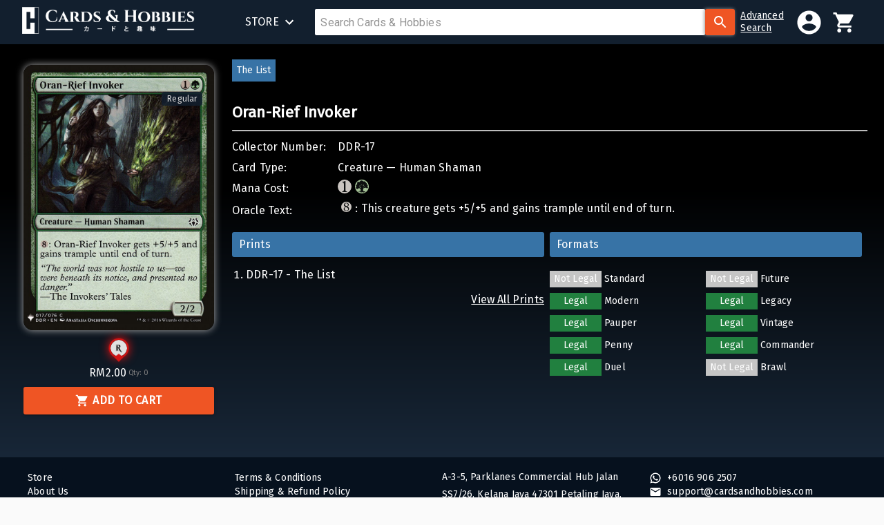

--- FILE ---
content_type: text/html; charset=utf-8
request_url: https://www.cardsandhobbies.com/product/d68a25a7-ac43-4aac-a417-91bf72040160
body_size: 95859
content:
<!DOCTYPE html><html lang="en"><head><meta name="theme-color" content="#FFFFFF"/><link rel="stylesheet" data-href="https://fonts.googleapis.com/css?family=Roboto:300,400,500,700&amp;display=swap"/><link rel="preconnect" href="https://fonts.gstatic.com" crossorigin /><meta charSet="utf-8"/><link rel="stylesheet" data-href="https://fonts.googleapis.com/css?family=Cinzel|Fira+Sans" data-optimized-fonts="true"/><link rel="stylesheet" data-href="https://fonts.googleapis.com/css?family=Roboto:300,400,500,700&amp;display=swap" data-optimized-fonts="true"/><link rel="icon" href="/images/favicon.png"/><meta name="viewport" content="minimum-scale=1, initial-scale=1, width=device-width"/><script type="text/javascript">var FB = null; var gapi = null;</script><script src="https://connect.facebook.net/en_US/sdk.js"></script><script src="https://apis.google.com/js/platform.js"></script><title>Oran-Rief Invoker | Cards &amp; Hobbies</title><meta property="og:type" content="website"/><meta name="title" content="Oran-Rief Invoker | Cards &amp; Hobbies"/><meta property="description" name="description" content="{8}: This creature gets +5/+5 and gains trample until end of turn."/><meta property="image" name="image" content="https://data.cardsandhobbies.com/images/d68a25a7-ac43-4aac-a417-91bf72040160/card.jpg"/><meta property="og:site_name" content="Cards and Hobbies"/><meta property="og:url" content="https://cardsandhobbies.com/product/d68a25a7-ac43-4aac-a417-91bf72040160/"/><meta property="og:title" content="Oran-Rief Invoker | Cards &amp; Hobbies"/><meta property="og:description" content="{8}: This creature gets +5/+5 and gains trample until end of turn."/><meta property="og:image" content="https://data.cardsandhobbies.com/images/d68a25a7-ac43-4aac-a417-91bf72040160/card.jpg"/><meta property="og:image:width" content="1280"/><meta property="og:image:height" content="720"/><meta name="twitter:title" content="Oran-Rief Invoker | Cards &amp; Hobbies"/><meta name="twitter:description" content="{8}: This creature gets +5/+5 and gains trample until end of turn."/><meta name="twitter:image" content="https://data.cardsandhobbies.com/images/d68a25a7-ac43-4aac-a417-91bf72040160/card.jpg"/><script type="application/ld+json">{"@type":"Product","name":"Oran-Rief Invoker","image":"https://data.cardsandhobbies.com/images/d68a25a7-ac43-4aac-a417-91bf72040160/card.jpg","description":"{8}: This creature gets +5/+5 and gains trample until end of turn.","sku":"d68a25a7-ac43-4aac-a417-91bf72040160","offers":{"@type":"Offer","url":"https://cardsandhobbies.com/product/d68a25a7-ac43-4aac-a417-91bf72040160/","priceCurrency":"MYR","price":"2","availability":"0","itemCondition":"Near Mint"}}</script><meta name="next-head-count" content="24"/><link rel="preload" href="/_next/static/css/59dc1032c3ab30b03c1a.css" as="style"/><link rel="stylesheet" href="/_next/static/css/59dc1032c3ab30b03c1a.css" data-n-g=""/><noscript data-n-css=""></noscript><script defer="" nomodule="" src="/_next/static/chunks/polyfills-b69b38e0e606287ba003.js"></script><script src="/_next/static/chunks/webpack-30e93d08e71ccd067b62.js" defer=""></script><script src="/_next/static/chunks/framework-106d25c2ed81dc45938c.js" defer=""></script><script src="/_next/static/chunks/main-f48bffdf34b94f10eb2e.js" defer=""></script><script src="/_next/static/chunks/pages/_app-e561842626203413ab39.js" defer=""></script><script src="/_next/static/chunks/1847-338916c5bc05921f00ed.js" defer=""></script><script src="/_next/static/chunks/pages/product/%5Bid%5D-c205e762a68ae2bc0900.js" defer=""></script><script src="/_next/static/-lTja0hEvAzZRabvdP0el/_buildManifest.js" defer=""></script><script src="/_next/static/-lTja0hEvAzZRabvdP0el/_ssgManifest.js" defer=""></script><style id="jss-server-side">html {
  box-sizing: border-box;
  -webkit-font-smoothing: antialiased;
  -moz-osx-font-smoothing: grayscale;
}
*, *::before, *::after {
  box-sizing: inherit;
}
strong, b {
  font-weight: 700;
}
body {
  color: #FFF;
  height: 100%;
  margin: 0;
  font-size: 16px;
  font-family: 'Fira Sans', sans-serif;
  font-weight: 400;
  line-height: 1;
  letter-spacing: 0.01071em;
  background-color: #fafafa;
  background-image: linear-gradient(black 268px 30%, #243B55);
}
@media print {
  body {
    background-color: #fff;
  }
}
body::backdrop {
  background-color: #fafafa;
}
a {
  color: #FFFFFF;
  cursor: pointer;
  font-family: inherit;
  line-height: 1.3;
  text-decoration: none;
}
.rs-calendar-table-cell-day {
  color: #000000;
}
.rs-calendar-table-cell-un-same-month .rs-calendar-table-cell-day {
  color: inherit;
}
.rs-input-group {
  height: 100%;
}
.MuiCollapse-container {
  height: 0;
  overflow: hidden;
  transition: height 300ms cubic-bezier(0.4, 0, 0.2, 1) 0ms;
}
.MuiCollapse-entered {
  height: auto;
  overflow: visible;
}
.MuiCollapse-hidden {
  visibility: hidden;
}
.MuiCollapse-wrapper {
  display: flex;
}
.MuiCollapse-wrapperInner {
  width: 100%;
}
.MuiPaper-root {
  color: rgba(0, 0, 0, 0.87);
  transition: box-shadow 300ms cubic-bezier(0.4, 0, 0.2, 1) 0ms;
  background-color: none;
}
.MuiPaper-rounded {
  border-radius: 4px;
}
.MuiPaper-outlined {
  border: 1px solid rgba(0, 0, 0, 0.12);
}
.MuiPaper-elevation0 {
  box-shadow: none;
}
.MuiPaper-elevation1 {
  box-shadow: 0px 2px 1px -1px rgba(0,0,0,0.2),0px 1px 1px 0px rgba(0,0,0,0.14),0px 1px 3px 0px rgba(0,0,0,0.12);
}
.MuiPaper-elevation2 {
  box-shadow: 0px 3px 1px -2px rgba(0,0,0,0.2),0px 2px 2px 0px rgba(0,0,0,0.14),0px 1px 5px 0px rgba(0,0,0,0.12);
}
.MuiPaper-elevation3 {
  box-shadow: 0px 3px 3px -2px rgba(0,0,0,0.2),0px 3px 4px 0px rgba(0,0,0,0.14),0px 1px 8px 0px rgba(0,0,0,0.12);
}
.MuiPaper-elevation4 {
  box-shadow: 0px 2px 4px -1px rgba(0,0,0,0.2),0px 4px 5px 0px rgba(0,0,0,0.14),0px 1px 10px 0px rgba(0,0,0,0.12);
}
.MuiPaper-elevation5 {
  box-shadow: 0px 3px 5px -1px rgba(0,0,0,0.2),0px 5px 8px 0px rgba(0,0,0,0.14),0px 1px 14px 0px rgba(0,0,0,0.12);
}
.MuiPaper-elevation6 {
  box-shadow: 0px 3px 5px -1px rgba(0,0,0,0.2),0px 6px 10px 0px rgba(0,0,0,0.14),0px 1px 18px 0px rgba(0,0,0,0.12);
}
.MuiPaper-elevation7 {
  box-shadow: 0px 4px 5px -2px rgba(0,0,0,0.2),0px 7px 10px 1px rgba(0,0,0,0.14),0px 2px 16px 1px rgba(0,0,0,0.12);
}
.MuiPaper-elevation8 {
  box-shadow: 0px 5px 5px -3px rgba(0,0,0,0.2),0px 8px 10px 1px rgba(0,0,0,0.14),0px 3px 14px 2px rgba(0,0,0,0.12);
}
.MuiPaper-elevation9 {
  box-shadow: 0px 5px 6px -3px rgba(0,0,0,0.2),0px 9px 12px 1px rgba(0,0,0,0.14),0px 3px 16px 2px rgba(0,0,0,0.12);
}
.MuiPaper-elevation10 {
  box-shadow: 0px 6px 6px -3px rgba(0,0,0,0.2),0px 10px 14px 1px rgba(0,0,0,0.14),0px 4px 18px 3px rgba(0,0,0,0.12);
}
.MuiPaper-elevation11 {
  box-shadow: 0px 6px 7px -4px rgba(0,0,0,0.2),0px 11px 15px 1px rgba(0,0,0,0.14),0px 4px 20px 3px rgba(0,0,0,0.12);
}
.MuiPaper-elevation12 {
  box-shadow: 0px 7px 8px -4px rgba(0,0,0,0.2),0px 12px 17px 2px rgba(0,0,0,0.14),0px 5px 22px 4px rgba(0,0,0,0.12);
}
.MuiPaper-elevation13 {
  box-shadow: 0px 7px 8px -4px rgba(0,0,0,0.2),0px 13px 19px 2px rgba(0,0,0,0.14),0px 5px 24px 4px rgba(0,0,0,0.12);
}
.MuiPaper-elevation14 {
  box-shadow: 0px 7px 9px -4px rgba(0,0,0,0.2),0px 14px 21px 2px rgba(0,0,0,0.14),0px 5px 26px 4px rgba(0,0,0,0.12);
}
.MuiPaper-elevation15 {
  box-shadow: 0px 8px 9px -5px rgba(0,0,0,0.2),0px 15px 22px 2px rgba(0,0,0,0.14),0px 6px 28px 5px rgba(0,0,0,0.12);
}
.MuiPaper-elevation16 {
  box-shadow: 0px 8px 10px -5px rgba(0,0,0,0.2),0px 16px 24px 2px rgba(0,0,0,0.14),0px 6px 30px 5px rgba(0,0,0,0.12);
}
.MuiPaper-elevation17 {
  box-shadow: 0px 8px 11px -5px rgba(0,0,0,0.2),0px 17px 26px 2px rgba(0,0,0,0.14),0px 6px 32px 5px rgba(0,0,0,0.12);
}
.MuiPaper-elevation18 {
  box-shadow: 0px 9px 11px -5px rgba(0,0,0,0.2),0px 18px 28px 2px rgba(0,0,0,0.14),0px 7px 34px 6px rgba(0,0,0,0.12);
}
.MuiPaper-elevation19 {
  box-shadow: 0px 9px 12px -6px rgba(0,0,0,0.2),0px 19px 29px 2px rgba(0,0,0,0.14),0px 7px 36px 6px rgba(0,0,0,0.12);
}
.MuiPaper-elevation20 {
  box-shadow: 0px 10px 13px -6px rgba(0,0,0,0.2),0px 20px 31px 3px rgba(0,0,0,0.14),0px 8px 38px 7px rgba(0,0,0,0.12);
}
.MuiPaper-elevation21 {
  box-shadow: 0px 10px 13px -6px rgba(0,0,0,0.2),0px 21px 33px 3px rgba(0,0,0,0.14),0px 8px 40px 7px rgba(0,0,0,0.12);
}
.MuiPaper-elevation22 {
  box-shadow: 0px 10px 14px -6px rgba(0,0,0,0.2),0px 22px 35px 3px rgba(0,0,0,0.14),0px 8px 42px 7px rgba(0,0,0,0.12);
}
.MuiPaper-elevation23 {
  box-shadow: 0px 11px 14px -7px rgba(0,0,0,0.2),0px 23px 36px 3px rgba(0,0,0,0.14),0px 9px 44px 8px rgba(0,0,0,0.12);
}
.MuiPaper-elevation24 {
  box-shadow: 0px 11px 15px -7px rgba(0,0,0,0.2),0px 24px 38px 3px rgba(0,0,0,0.14),0px 9px 46px 8px rgba(0,0,0,0.12);
}
.MuiButtonBase-root {
  color: inherit;
  border: 0;
  cursor: pointer;
  margin: 0;
  display: inline-flex;
  outline: 0;
  padding: 0;
  position: relative;
  align-items: center;
  user-select: none;
  border-radius: 0;
  vertical-align: middle;
  -moz-appearance: none;
  justify-content: center;
  text-decoration: none;
  background-color: transparent;
  -webkit-appearance: none;
  -webkit-tap-highlight-color: transparent;
}
.MuiButtonBase-root::-moz-focus-inner {
  border-style: none;
}
.MuiButtonBase-root.Mui-disabled {
  cursor: default;
  pointer-events: none;
}
@media print {
  .MuiButtonBase-root {
    color-adjust: exact;
  }
}
  .MuiIconButton-root {
    flex: 0 0 auto;
    color: rgba(0, 0, 0, 0.54);
    padding: 12px;
    overflow: visible;
    font-size: 1.5rem;
    text-align: center;
    transition: background-color 150ms cubic-bezier(0.4, 0, 0.2, 1) 0ms;
    border-radius: 50%;
  }
  .MuiIconButton-root:hover {
    background-color: none;
  }
  .MuiIconButton-root.Mui-disabled {
    color: rgba(0, 0, 0, 0.26);
    background-color: transparent;
  }
@media (hover: none) {
  .MuiIconButton-root:hover {
    background-color: transparent;
  }
}
  .MuiIconButton-edgeStart {
    margin-left: -12px;
  }
  .MuiIconButton-sizeSmall.MuiIconButton-edgeStart {
    margin-left: -3px;
  }
  .MuiIconButton-edgeEnd {
    margin-right: -12px;
  }
  .MuiIconButton-sizeSmall.MuiIconButton-edgeEnd {
    margin-right: -3px;
  }
  .MuiIconButton-colorInherit {
    color: inherit;
  }
  .MuiIconButton-colorPrimary {
    color: #FFFFFF;
  }
  .MuiIconButton-colorPrimary:hover {
    background-color: rgba(255, 255, 255, 0.04);
  }
@media (hover: none) {
  .MuiIconButton-colorPrimary:hover {
    background-color: transparent;
  }
}
  .MuiIconButton-colorSecondary {
    color: #EF5524;
  }
  .MuiIconButton-colorSecondary:hover {
    background-color: rgba(239, 85, 36, 0.04);
  }
@media (hover: none) {
  .MuiIconButton-colorSecondary:hover {
    background-color: transparent;
  }
}
  .MuiIconButton-sizeSmall {
    padding: 3px;
    font-size: 1.125rem;
  }
  .MuiIconButton-label {
    width: 100%;
    display: flex;
    align-items: inherit;
    justify-content: inherit;
  }
  .MuiAppBar-root {
    width: 100%;
    display: flex;
    z-index: 1100;
    box-shadow: -1px 3px 10px 3px rgba(0,0,0,0.5), 0 3px 4px 0 rgba(0,0,0,0.14), 0 3px 3px -2px rgba(0,0,0,0.12);
    box-sizing: border-box;
    flex-shrink: 0;
    flex-direction: column;
  }
  .MuiAppBar-positionFixed {
    top: 0;
    left: auto;
    right: 0;
    position: fixed;
  }
@media print {
  .MuiAppBar-positionFixed {
    position: absolute;
  }
}
  .MuiAppBar-positionAbsolute {
    top: 0;
    left: auto;
    right: 0;
    position: absolute;
  }
  .MuiAppBar-positionSticky {
    top: 0;
    left: auto;
    right: 0;
    position: sticky;
  }
  .MuiAppBar-positionStatic {
    position: static;
  }
  .MuiAppBar-positionRelative {
    position: relative;
  }
  .MuiAppBar-colorDefault {
    color: rgba(0, 0, 0, 0.87);
    background-color: #f5f5f5;
  }
  .MuiAppBar-colorPrimary {
    color: rgba(0, 0, 0, 0.87);
    background-color: #FFFFFF;
  }
  .MuiAppBar-colorSecondary {
    color: #fff;
    background-color: #EF5524;
  }
  .MuiAppBar-colorInherit {
    color: inherit;
  }
  .MuiAppBar-colorTransparent {
    color: inherit;
    background-color: transparent;
  }
  .MuiBadge-root {
    display: inline-flex;
    position: relative;
    flex-shrink: 0;
    vertical-align: middle;
  }
  .MuiBadge-badge {
    height: 20px;
    display: flex;
    padding: 0 6px;
    z-index: 1;
    position: absolute;
    flex-wrap: wrap;
    font-size: 0.75rem;
    min-width: 20px;
    box-sizing: border-box;
    transition: transform 225ms cubic-bezier(0.4, 0, 0.2, 1) 0ms;
    align-items: center;
    font-family: "Roboto", "Helvetica", "Arial", sans-serif;
    font-weight: 500;
    line-height: 1;
    align-content: center;
    border-radius: 10px;
    flex-direction: row;
    justify-content: center;
  }
  .MuiBadge-colorPrimary {
    color: rgba(0, 0, 0, 0.87);
    background-color: #FFFFFF;
  }
  .MuiBadge-colorSecondary {
    color: #fff;
    background-color: #EF5524;
  }
  .MuiBadge-colorError {
    color: #fff;
    background-color: #f44336;
  }
  .MuiBadge-dot {
    height: 8px;
    padding: 0;
    min-width: 8px;
    border-radius: 4px;
  }
  .MuiBadge-anchorOriginTopRightRectangle {
    top: 15%;
    right: 10%;
    transform: scale(1) translate(50%, -50%);
    transform-origin: 100% 0%;
  }
  .MuiBadge-anchorOriginTopRightRectangle.MuiBadge-invisible {
    transform: scale(0) translate(50%, -50%);
  }
  .MuiBadge-anchorOriginBottomRightRectangle {
    right: 0;
    bottom: 0;
    transform: scale(1) translate(50%, 50%);
    transform-origin: 100% 100%;
  }
  .MuiBadge-anchorOriginBottomRightRectangle.MuiBadge-invisible {
    transform: scale(0) translate(50%, 50%);
  }
  .MuiBadge-anchorOriginTopLeftRectangle {
    top: 0;
    left: 0;
    transform: scale(1) translate(-50%, -50%);
    transform-origin: 0% 0%;
  }
  .MuiBadge-anchorOriginTopLeftRectangle.MuiBadge-invisible {
    transform: scale(0) translate(-50%, -50%);
  }
  .MuiBadge-anchorOriginBottomLeftRectangle {
    left: 0;
    bottom: 0;
    transform: scale(1) translate(-50%, 50%);
    transform-origin: 0% 100%;
  }
  .MuiBadge-anchorOriginBottomLeftRectangle.MuiBadge-invisible {
    transform: scale(0) translate(-50%, 50%);
  }
  .MuiBadge-anchorOriginTopRightCircle {
    top: 14%;
    right: 14%;
    transform: scale(1) translate(50%, -50%);
    transform-origin: 100% 0%;
  }
  .MuiBadge-anchorOriginTopRightCircle.MuiBadge-invisible {
    transform: scale(0) translate(50%, -50%);
  }
  .MuiBadge-anchorOriginBottomRightCircle {
    right: 14%;
    bottom: 14%;
    transform: scale(1) translate(50%, 50%);
    transform-origin: 100% 100%;
  }
  .MuiBadge-anchorOriginBottomRightCircle.MuiBadge-invisible {
    transform: scale(0) translate(50%, 50%);
  }
  .MuiBadge-anchorOriginTopLeftCircle {
    top: 14%;
    left: 14%;
    transform: scale(1) translate(-50%, -50%);
    transform-origin: 0% 0%;
  }
  .MuiBadge-anchorOriginTopLeftCircle.MuiBadge-invisible {
    transform: scale(0) translate(-50%, -50%);
  }
  .MuiBadge-anchorOriginBottomLeftCircle {
    left: 14%;
    bottom: 14%;
    transform: scale(1) translate(-50%, 50%);
    transform-origin: 0% 100%;
  }
  .MuiBadge-anchorOriginBottomLeftCircle.MuiBadge-invisible {
    transform: scale(0) translate(-50%, 50%);
  }
  .MuiBadge-invisible {
    transition: transform 195ms cubic-bezier(0.4, 0, 0.2, 1) 0ms;
  }
  .MuiTypography-root {
    margin: 0;
  }
  .MuiTypography-body2 {
    border: 0;
    margin: 0;
    padding: 0;
    font-size: 1rem;
    text-align: justify;
    font-family: 'Fira Sans', sans-serif;
    font-weight: 400;
    line-height: 1.5rem;
    letter-spacing: 0.01071em;
  }
  .MuiTypography-body1 {
    font-size: 1rem;
    margin-top: 30px;
    text-align: justify;
    font-family: 'Fira Sans', sans-serif;
    font-weight: 400;
    line-height: 1.5rem;
    margin-bottom: 30px;
    letter-spacing: 0.00938em;
  }
  .MuiTypography-caption {
    font-size: 0.75rem;
    font-family: "Roboto", "Helvetica", "Arial", sans-serif;
    font-weight: 400;
    line-height: 1.66;
    letter-spacing: 0.03333em;
  }
  .MuiTypography-button {
    font-size: 0.875rem;
    font-family: "Roboto", "Helvetica", "Arial", sans-serif;
    font-weight: 500;
    line-height: 1.75;
    letter-spacing: 0.02857em;
    text-transform: uppercase;
  }
  .MuiTypography-h1 {
    margin: 8px 0 0 0;
    padding: 10px 16px 10px 0;
    font-size: 1.65em;
    font-family: 'Cinzel', sans-serif;
    font-weight: bold;
    line-height: 1.167;
    border-bottom: 1px solid #fff;
    letter-spacing: -0.01562em;
  }
@media (min-width:600px) {
  .MuiTypography-h1 {
    font-size: 2rem;
  }
}
  .MuiTypography-h2 {
    border: 0;
    margin: 0;
    padding: 1rem 0;
    font-size: 1.2rem;
    font-family: 'Fira Sans', sans-serif;
    font-weight: bold;
    line-height: 1.2;
    border-bottom: 1px solid #fff;
    letter-spacing: -0.00833em;
  }
  .MuiTypography-h3 {
    margin: 8px 0 8px 0;
    padding: 0;
    font-size: 1.5rem;
    font-family: 'Cinzel', sans-serif;
    font-weight: bold;
    line-height: 24px;
    letter-spacing: 0em;
  }
  .MuiTypography-h3 > strong {
    font-size: 1.125rem;
  }
  .MuiTypography-h4 {
    color: #fff;
    font-size: 1rem;
    font-family: 'Fira Sans', sans-serif;
    font-weight: 400;
    line-height: 1.875rem;
    letter-spacing: 0.00735em;
  }
  .MuiTypography-h5 {
    color: #000000;
    font-size: 0.875rem;
    margin-top: 0.4375rem;
    font-family: 'Fira Sans', sans-serif;
    font-weight: 400;
    line-height: 1.334;
    margin-bottom: 0.625rem;
    letter-spacing: 0em;
  }
  .MuiTypography-h6 {
    color: #FFFFFF;
    font-size: 1rem;
    word-wrap: break-word;
    font-family: 'Fira Sans', sans-serif;
    font-weight: 500;
    line-height: 1;
    white-space: normal;
    letter-spacing: 0.0075em;
  }
  .MuiTypography-subtitle1 {
    font-size: 1rem;
    font-family: 'Fira Sans', sans-serif;
    font-weight: 400;
    line-height: 1.75;
    letter-spacing: 0.00938em;
  }
  .MuiTypography-subtitle2 {
    font-size: 0.875rem;
    font-family: "Roboto", "Helvetica", "Arial", sans-serif;
    font-weight: 500;
    line-height: 1.57;
    letter-spacing: 0.00714em;
  }
  .MuiTypography-overline {
    font-size: 0.75rem;
    font-family: "Roboto", "Helvetica", "Arial", sans-serif;
    font-weight: 400;
    line-height: 2.66;
    letter-spacing: 0.08333em;
    text-transform: uppercase;
  }
  .MuiTypography-srOnly {
    width: 1px;
    height: 1px;
    overflow: hidden;
    position: absolute;
  }
  .MuiTypography-alignLeft {
    text-align: left;
  }
  .MuiTypography-alignCenter {
    text-align: center;
  }
  .MuiTypography-alignRight {
    text-align: right;
  }
  .MuiTypography-alignJustify {
    text-align: justify;
  }
  .MuiTypography-noWrap {
    overflow: hidden;
    white-space: nowrap;
    text-overflow: ellipsis;
  }
  .MuiTypography-gutterBottom {
    margin-bottom: 0.35em;
  }
  .MuiTypography-paragraph {
    font-size: 0.875rem;
    font-weight: 500;
    line-height: 1.5;
    margin-bottom: 16px;
    letter-spacing: 0;
  }
  .MuiTypography-colorInherit {
    color: inherit;
  }
  .MuiTypography-colorPrimary {
    color: #FFFFFF;
  }
  .MuiTypography-colorSecondary {
    color: #EF5524;
  }
  .MuiTypography-colorTextPrimary {
    color: rgba(0, 0, 0, 0.87);
  }
  .MuiTypography-colorTextSecondary {
    color: rgba(0, 0, 0, 0.54);
  }
  .MuiTypography-colorError {
    color: #f44336;
  }
  .MuiTypography-displayInline {
    display: inline;
  }
  .MuiTypography-displayBlock {
    display: block;
  }
  .MuiButton-root {
    color: #FFFFFF;
    padding: 6px 16px;
    font-size: 0.875rem;
    min-width: auto;
    box-sizing: border-box;
    transition: background-color 250ms cubic-bezier(0.4, 0, 0.2, 1) 0ms,box-shadow 250ms cubic-bezier(0.4, 0, 0.2, 1) 0ms,border 250ms cubic-bezier(0.4, 0, 0.2, 1) 0ms;
    font-family: 'Fira Sans', sans-serif;
    font-weight: 500;
    line-height: 1.75;
    border-radius: 4px;
    letter-spacing: 0.02857em;
    text-transform: uppercase;
  }
  .MuiButton-root:hover {
    text-decoration: none;
    background-color: rgba(0, 0, 0, 0.04);
  }
  .MuiButton-root.Mui-disabled {
    color: rgba(0, 0, 0, 0.26);
  }
@media (hover: none) {
  .MuiButton-root:hover {
    background-color: transparent;
  }
}
  .MuiButton-root:hover.Mui-disabled {
    background-color: transparent;
  }
  .MuiButton-label {
    width: 100%;
    display: inherit;
    align-items: inherit;
    justify-content: inherit;
  }
  .MuiButton-text {
    padding: 6px 8px;
  }
  .MuiButton-textPrimary {
    color: #FFFFFF;
  }
  .MuiButton-textPrimary:hover {
    background-color: rgba(255, 255, 255, 0.04);
  }
@media (hover: none) {
  .MuiButton-textPrimary:hover {
    background-color: transparent;
  }
}
  .MuiButton-textSecondary {
    color: #EF5524;
  }
  .MuiButton-textSecondary:hover {
    background-color: rgba(239, 85, 36, 0.04);
  }
@media (hover: none) {
  .MuiButton-textSecondary:hover {
    background-color: transparent;
  }
}
  .MuiButton-outlined {
    color: #363636;
    border: 1px solid rgba(0, 0, 0, 0.23);
    height: 40px;
    padding: 5px 15px;
    margin-left: 5px;
    border-color: #dbdbdb;
    border-width: 1px;
    margin-right: 5px;
    background-color: #fff;
  }
  .MuiButton-outlined.Mui-disabled {
    color: #C5C5C5;
    border: 1px solid rgba(0, 0, 0, 0.12);
    cursor: default;
    background-color: #E1E3E2;
  }
  .MuiButton-outlined:hover {
    background-color: inherit;
  }
  .MuiButton-outlinedPrimary {
    color: #EF5524;
    border: 2px solid #EF5524;
    padding: 10px 6px;
    font-size: 1rem;
    font-weight: 700;
    line-height: 14px;
  }
  .MuiButton-outlinedPrimary:hover {
    color: #FFFFFF;
    border: 2px solid #EF5524;
    background-color: #EF5524;
  }
@media (hover: none) {
  .MuiButton-outlinedPrimary:hover {
    background-color: transparent;
  }
}
  .MuiButton-outlinedSecondary {
    color: #C22026;
    border: 2px solid #C22026;
    padding: 10px 6px;
    font-size: 1rem;
    background: transparent;
    font-weight: 700;
    line-height: 14px;
  }
  .MuiButton-outlinedSecondary:hover {
    color: #FFFFFF;
    border: 2px solid #C22026;
    background-color: #C22026;
  }
  .MuiButton-outlinedSecondary.Mui-disabled {
    border: 1px solid rgba(0, 0, 0, 0.26);
  }
@media (hover: none) {
  .MuiButton-outlinedSecondary:hover {
    background-color: transparent;
  }
}
  .MuiButton-contained {
    color: white;
    width: 100%;
    border: none;
    cursor: pointer;
    padding: 12px 6px;
    font-size: 1rem;
    box-shadow: 0px 3px 1px -2px rgba(0,0,0,0.2),0px 2px 2px 0px rgba(0,0,0,0.14),0px 1px 5px 0px rgba(0,0,0,0.12);
    box-sizing: border-box;
    text-align: center;
    transition: 300ms ease;
    font-weight: 700;
    user-select: none;
    border-radius: 3px;
    text-transform: uppercase;
    background-color: #EF5524;
  }
  .MuiButton-contained:hover {
    box-shadow: 0px 2px 4px -1px rgba(0,0,0,0.2),0px 4px 5px 0px rgba(0,0,0,0.14),0px 1px 10px 0px rgba(0,0,0,0.12);
    background-color: #F3753E;
  }
  .MuiButton-contained.Mui-focusVisible {
    box-shadow: 0px 3px 5px -1px rgba(0,0,0,0.2),0px 6px 10px 0px rgba(0,0,0,0.14),0px 1px 18px 0px rgba(0,0,0,0.12);
  }
  .MuiButton-contained:active {
    box-shadow: 0px 5px 5px -3px rgba(0,0,0,0.2),0px 8px 10px 1px rgba(0,0,0,0.14),0px 3px 14px 2px rgba(0,0,0,0.12);
  }
  .MuiButton-contained.Mui-disabled {
    color: #C5C5C5;
    cursor: default;
    box-shadow: none;
    background-color: #E1E3E2;
  }
@media (hover: none) {
  .MuiButton-contained:hover {
    box-shadow: 0px 3px 1px -2px rgba(0,0,0,0.2),0px 2px 2px 0px rgba(0,0,0,0.14),0px 1px 5px 0px rgba(0,0,0,0.12);
    background-color: #F3753E;
  }
}
  .MuiButton-contained:hover.Mui-disabled {
    color: #C5C5C5;
    cursor: default;
    background-color: #E1E3E2;
  }
  .MuiButton-containedPrimary {
    color: rgba(0, 0, 0, 0.87);
    background-color: #FFFFFF;
  }
  .MuiButton-containedPrimary:hover {
    background-color: rgb(178, 178, 178);
  }
@media (hover: none) {
  .MuiButton-containedPrimary:hover {
    background-color: #FFFFFF;
  }
}
  .MuiButton-containedSecondary {
    color: #fff;
    background-color: #EF5524;
  }
  .MuiButton-containedSecondary:hover {
    background-color: rgb(167, 59, 25);
  }
@media (hover: none) {
  .MuiButton-containedSecondary:hover {
    background-color: #EF5524;
  }
}
  .MuiButton-disableElevation {
    box-shadow: none;
  }
  .MuiButton-disableElevation:hover {
    box-shadow: none;
  }
  .MuiButton-disableElevation.Mui-focusVisible {
    box-shadow: none;
  }
  .MuiButton-disableElevation:active {
    box-shadow: none;
  }
  .MuiButton-disableElevation.Mui-disabled {
    box-shadow: none;
  }
  .MuiButton-colorInherit {
    color: inherit;
    border-color: currentColor;
  }
  .MuiButton-textSizeSmall {
    padding: 4px 5px;
    font-size: 0.8125rem;
  }
  .MuiButton-textSizeLarge {
    padding: 8px 11px;
    font-size: 0.9375rem;
  }
  .MuiButton-outlinedSizeSmall {
    padding: 3px 9px;
    font-size: 0.8125rem;
  }
  .MuiButton-outlinedSizeLarge {
    padding: 7px 21px;
    font-size: 0.9375rem;
  }
  .MuiButton-containedSizeSmall {
    padding: 4px 10px;
    font-size: 0.8125rem;
  }
  .MuiButton-containedSizeLarge {
    padding: 8px 22px;
    font-size: 0.9375rem;
  }
  .MuiButton-fullWidth {
    width: 100%;
  }
  .MuiButton-startIcon {
    display: inherit;
    margin-left: -4px;
    margin-right: 8px;
  }
  .MuiButton-startIcon.MuiButton-iconSizeSmall {
    margin-left: -2px;
  }
  .MuiButton-endIcon {
    display: inherit;
    margin-left: 8px;
    margin-right: -4px;
  }
  .MuiButton-endIcon.MuiButton-iconSizeSmall {
    margin-right: -2px;
  }
  .MuiButton-iconSizeSmall > *:first-child {
    font-size: 18px;
  }
  .MuiButton-iconSizeMedium > *:first-child {
    font-size: 20px;
  }
  .MuiButton-iconSizeLarge > *:first-child {
    font-size: 22px;
  }
  .MuiCard-root {
    overflow: hidden;
  }
  .MuiCardContent-root {
    padding: 16px;
  }
  .MuiCardContent-root:last-child {
    padding-bottom: 24px;
  }
  .MuiContainer-root {
    width: 100%;
    display: block;
    box-sizing: border-box;
    margin-left: auto;
    margin-right: auto;
    padding-left: 16px;
    padding-right: 16px;
  }
@media (min-width:600px) {
  .MuiContainer-root {
    padding-left: 24px;
    padding-right: 24px;
  }
}
@media (max-width:959.95px) {
  .MuiContainer-root {
    margin-top: 10px;
    padding-left: 10px;
    padding-right: 10px;
  }
}
  .MuiContainer-disableGutters {
    padding-left: 0;
    padding-right: 0;
  }
@media (min-width:600px) {
  .MuiContainer-fixed {
    max-width: 600px;
  }
}
@media (min-width:960px) {
  .MuiContainer-fixed {
    max-width: 960px;
  }
}
@media (min-width:1280px) {
  .MuiContainer-fixed {
    max-width: 1280px;
  }
}
@media (min-width:1920px) {
  .MuiContainer-fixed {
    max-width: 1920px;
  }
}
@media (min-width:0px) {
  .MuiContainer-maxWidthXs {
    max-width: 444px;
  }
}
@media (min-width:600px) {
  .MuiContainer-maxWidthSm {
    max-width: 600px;
  }
}
@media (min-width:960px) {
  .MuiContainer-maxWidthMd {
    max-width: 960px;
  }
}
@media (min-width:1280px) {
  .MuiContainer-maxWidthLg {
    max-width: 1400px;
  }
}
@media (min-width:1920px) {
  .MuiContainer-maxWidthXl {
    max-width: 1920px;
  }
}
@media print {
  .MuiDialog-root {
    position: absolute !important;
  }
}
  .MuiDialog-scrollPaper {
    display: flex;
    align-items: center;
    justify-content: center;
  }
  .MuiDialog-scrollBody {
    overflow-x: hidden;
    overflow-y: auto;
    text-align: center;
  }
  .MuiDialog-scrollBody:after {
    width: 0;
    height: 100%;
    content: "";
    display: inline-block;
    vertical-align: middle;
  }
  .MuiDialog-container {
    height: 100%;
    outline: 0;
  }
@media print {
  .MuiDialog-container {
    height: auto;
  }
}
  .MuiDialog-paper {
    margin: 32px;
    position: relative;
    overflow-y: auto;
  }
@media print {
  .MuiDialog-paper {
    box-shadow: none;
    overflow-y: visible;
  }
}
  .MuiDialog-paperScrollPaper {
    display: flex;
    max-height: calc(100% - 64px);
    flex-direction: column;
  }
  .MuiDialog-paperScrollBody {
    display: inline-block;
    text-align: left;
    vertical-align: middle;
  }
  .MuiDialog-paperWidthFalse {
    max-width: calc(100% - 64px);
  }
  .MuiDialog-paperWidthXs {
    max-width: 444px;
  }
@media (max-width:507.95px) {
  .MuiDialog-paperWidthXs.MuiDialog-paperScrollBody {
    max-width: calc(100% - 64px);
  }
}
  .MuiDialog-paperWidthSm {
    max-width: 600px;
  }
@media (max-width:663.95px) {
  .MuiDialog-paperWidthSm.MuiDialog-paperScrollBody {
    max-width: calc(100% - 64px);
  }
}
  .MuiDialog-paperWidthMd {
    max-width: 960px;
  }
@media (max-width:1023.95px) {
  .MuiDialog-paperWidthMd.MuiDialog-paperScrollBody {
    max-width: calc(100% - 64px);
  }
}
  .MuiDialog-paperWidthLg {
    max-width: 1280px;
  }
@media (max-width:1343.95px) {
  .MuiDialog-paperWidthLg.MuiDialog-paperScrollBody {
    max-width: calc(100% - 64px);
  }
}
  .MuiDialog-paperWidthXl {
    max-width: 1920px;
  }
@media (max-width:1983.95px) {
  .MuiDialog-paperWidthXl.MuiDialog-paperScrollBody {
    max-width: calc(100% - 64px);
  }
}
  .MuiDialog-paperFullWidth {
    width: calc(100% - 64px);
  }
  .MuiDialog-paperFullScreen {
    width: 100%;
    height: 100%;
    margin: 0;
    max-width: 100%;
    max-height: none;
    border-radius: 0;
  }
  .MuiDialog-paperFullScreen.MuiDialog-paperScrollBody {
    margin: 0;
    max-width: 100%;
  }
  .MuiDrawer-docked {
    flex: 0 0 auto;
  }
  .MuiDrawer-paper {
    top: 0;
    flex: 1 0 auto;
    height: 100%;
    display: flex;
    outline: 0;
    z-index: 1200;
    position: fixed;
    overflow-y: auto;
    flex-direction: column;
    -webkit-overflow-scrolling: touch;
  }
  .MuiDrawer-paperAnchorLeft {
    left: 0;
    right: auto;
  }
  .MuiDrawer-paperAnchorRight {
    left: auto;
    right: 0;
  }
  .MuiDrawer-paperAnchorTop {
    top: 0;
    left: 0;
    right: 0;
    bottom: auto;
    height: auto;
    max-height: 100%;
  }
  .MuiDrawer-paperAnchorBottom {
    top: auto;
    left: 0;
    right: 0;
    bottom: 0;
    height: auto;
    max-height: 100%;
  }
  .MuiDrawer-paperAnchorDockedLeft {
    border-right: 1px solid rgba(0, 0, 0, 0.12);
  }
  .MuiDrawer-paperAnchorDockedTop {
    border-bottom: 1px solid rgba(0, 0, 0, 0.12);
  }
  .MuiDrawer-paperAnchorDockedRight {
    border-left: 1px solid rgba(0, 0, 0, 0.12);
  }
  .MuiDrawer-paperAnchorDockedBottom {
    border-top: 1px solid rgba(0, 0, 0, 0.12);
  }
  .MuiGrid-container {
    width: 100%;
    display: flex;
    flex-wrap: wrap;
    box-sizing: border-box;
  }
  .MuiGrid-item {
    margin: 0;
    box-sizing: border-box;
  }
  .MuiGrid-zeroMinWidth {
    min-width: 0;
  }
  .MuiGrid-direction-xs-column {
    flex-direction: column;
  }
  .MuiGrid-direction-xs-column-reverse {
    flex-direction: column-reverse;
  }
  .MuiGrid-direction-xs-row-reverse {
    flex-direction: row-reverse;
  }
  .MuiGrid-wrap-xs-nowrap {
    flex-wrap: nowrap;
  }
  .MuiGrid-wrap-xs-wrap-reverse {
    flex-wrap: wrap-reverse;
  }
  .MuiGrid-align-items-xs-center {
    align-items: center;
  }
  .MuiGrid-align-items-xs-flex-start {
    align-items: flex-start;
  }
  .MuiGrid-align-items-xs-flex-end {
    align-items: flex-end;
  }
  .MuiGrid-align-items-xs-baseline {
    align-items: baseline;
  }
  .MuiGrid-align-content-xs-center {
    align-content: center;
  }
  .MuiGrid-align-content-xs-flex-start {
    align-content: flex-start;
  }
  .MuiGrid-align-content-xs-flex-end {
    align-content: flex-end;
  }
  .MuiGrid-align-content-xs-space-between {
    align-content: space-between;
  }
  .MuiGrid-align-content-xs-space-around {
    align-content: space-around;
  }
  .MuiGrid-justify-xs-center {
    justify-content: center;
  }
  .MuiGrid-justify-xs-flex-end {
    justify-content: flex-end;
  }
  .MuiGrid-justify-xs-space-between {
    justify-content: space-between;
  }
  .MuiGrid-justify-xs-space-around {
    justify-content: space-around;
  }
  .MuiGrid-justify-xs-space-evenly {
    justify-content: space-evenly;
  }
  .MuiGrid-spacing-xs-1 {
    width: calc(100% + 8px);
    margin: -4px;
  }
  .MuiGrid-spacing-xs-1 > .MuiGrid-item {
    padding: 4px;
  }
  .MuiGrid-spacing-xs-2 {
    width: calc(100% + 16px);
    margin: -8px;
  }
  .MuiGrid-spacing-xs-2 > .MuiGrid-item {
    padding: 8px;
  }
  .MuiGrid-spacing-xs-3 {
    width: calc(100% + 24px);
    margin: -12px;
  }
  .MuiGrid-spacing-xs-3 > .MuiGrid-item {
    padding: 12px;
  }
  .MuiGrid-spacing-xs-4 {
    width: calc(100% + 32px);
    margin: -16px;
  }
  .MuiGrid-spacing-xs-4 > .MuiGrid-item {
    padding: 16px;
  }
  .MuiGrid-spacing-xs-5 {
    width: calc(100% + 40px);
    margin: -20px;
  }
  .MuiGrid-spacing-xs-5 > .MuiGrid-item {
    padding: 20px;
  }
  .MuiGrid-spacing-xs-6 {
    width: calc(100% + 48px);
    margin: -24px;
  }
  .MuiGrid-spacing-xs-6 > .MuiGrid-item {
    padding: 24px;
  }
  .MuiGrid-spacing-xs-7 {
    width: calc(100% + 56px);
    margin: -28px;
  }
  .MuiGrid-spacing-xs-7 > .MuiGrid-item {
    padding: 28px;
  }
  .MuiGrid-spacing-xs-8 {
    width: calc(100% + 64px);
    margin: -32px;
  }
  .MuiGrid-spacing-xs-8 > .MuiGrid-item {
    padding: 32px;
  }
  .MuiGrid-spacing-xs-9 {
    width: calc(100% + 72px);
    margin: -36px;
  }
  .MuiGrid-spacing-xs-9 > .MuiGrid-item {
    padding: 36px;
  }
  .MuiGrid-spacing-xs-10 {
    width: calc(100% + 80px);
    margin: -40px;
  }
  .MuiGrid-spacing-xs-10 > .MuiGrid-item {
    padding: 40px;
  }
  .MuiGrid-grid-xs-auto {
    flex-grow: 0;
    max-width: none;
    flex-basis: auto;
  }
  .MuiGrid-grid-xs-true {
    flex-grow: 1;
    max-width: 100%;
    flex-basis: 0;
  }
  .MuiGrid-grid-xs-1 {
    flex-grow: 0;
    max-width: 8.333333%;
    flex-basis: 8.333333%;
  }
  .MuiGrid-grid-xs-2 {
    flex-grow: 0;
    max-width: 16.666667%;
    flex-basis: 16.666667%;
  }
  .MuiGrid-grid-xs-3 {
    flex-grow: 0;
    max-width: 25%;
    flex-basis: 25%;
  }
  .MuiGrid-grid-xs-4 {
    flex-grow: 0;
    max-width: 33.333333%;
    flex-basis: 33.333333%;
  }
  .MuiGrid-grid-xs-5 {
    flex-grow: 0;
    max-width: 41.666667%;
    flex-basis: 41.666667%;
  }
  .MuiGrid-grid-xs-6 {
    flex-grow: 0;
    max-width: 50%;
    flex-basis: 50%;
  }
  .MuiGrid-grid-xs-7 {
    flex-grow: 0;
    max-width: 58.333333%;
    flex-basis: 58.333333%;
  }
  .MuiGrid-grid-xs-8 {
    flex-grow: 0;
    max-width: 66.666667%;
    flex-basis: 66.666667%;
  }
  .MuiGrid-grid-xs-9 {
    flex-grow: 0;
    max-width: 75%;
    flex-basis: 75%;
  }
  .MuiGrid-grid-xs-10 {
    flex-grow: 0;
    max-width: 83.333333%;
    flex-basis: 83.333333%;
  }
  .MuiGrid-grid-xs-11 {
    flex-grow: 0;
    max-width: 91.666667%;
    flex-basis: 91.666667%;
  }
  .MuiGrid-grid-xs-12 {
    flex-grow: 0;
    max-width: 100%;
    flex-basis: 100%;
  }
@media (min-width:600px) {
  .MuiGrid-grid-sm-auto {
    flex-grow: 0;
    max-width: none;
    flex-basis: auto;
  }
  .MuiGrid-grid-sm-true {
    flex-grow: 1;
    max-width: 100%;
    flex-basis: 0;
  }
  .MuiGrid-grid-sm-1 {
    flex-grow: 0;
    max-width: 8.333333%;
    flex-basis: 8.333333%;
  }
  .MuiGrid-grid-sm-2 {
    flex-grow: 0;
    max-width: 16.666667%;
    flex-basis: 16.666667%;
  }
  .MuiGrid-grid-sm-3 {
    flex-grow: 0;
    max-width: 25%;
    flex-basis: 25%;
  }
  .MuiGrid-grid-sm-4 {
    flex-grow: 0;
    max-width: 33.333333%;
    flex-basis: 33.333333%;
  }
  .MuiGrid-grid-sm-5 {
    flex-grow: 0;
    max-width: 41.666667%;
    flex-basis: 41.666667%;
  }
  .MuiGrid-grid-sm-6 {
    flex-grow: 0;
    max-width: 50%;
    flex-basis: 50%;
  }
  .MuiGrid-grid-sm-7 {
    flex-grow: 0;
    max-width: 58.333333%;
    flex-basis: 58.333333%;
  }
  .MuiGrid-grid-sm-8 {
    flex-grow: 0;
    max-width: 66.666667%;
    flex-basis: 66.666667%;
  }
  .MuiGrid-grid-sm-9 {
    flex-grow: 0;
    max-width: 75%;
    flex-basis: 75%;
  }
  .MuiGrid-grid-sm-10 {
    flex-grow: 0;
    max-width: 83.333333%;
    flex-basis: 83.333333%;
  }
  .MuiGrid-grid-sm-11 {
    flex-grow: 0;
    max-width: 91.666667%;
    flex-basis: 91.666667%;
  }
  .MuiGrid-grid-sm-12 {
    flex-grow: 0;
    max-width: 100%;
    flex-basis: 100%;
  }
}
@media (min-width:960px) {
  .MuiGrid-grid-md-auto {
    flex-grow: 0;
    max-width: none;
    flex-basis: auto;
  }
  .MuiGrid-grid-md-true {
    flex-grow: 1;
    max-width: 100%;
    flex-basis: 0;
  }
  .MuiGrid-grid-md-1 {
    flex-grow: 0;
    max-width: 8.333333%;
    flex-basis: 8.333333%;
  }
  .MuiGrid-grid-md-2 {
    flex-grow: 0;
    max-width: 16.666667%;
    flex-basis: 16.666667%;
  }
  .MuiGrid-grid-md-3 {
    flex-grow: 0;
    max-width: 25%;
    flex-basis: 25%;
  }
  .MuiGrid-grid-md-4 {
    flex-grow: 0;
    max-width: 33.333333%;
    flex-basis: 33.333333%;
  }
  .MuiGrid-grid-md-5 {
    flex-grow: 0;
    max-width: 41.666667%;
    flex-basis: 41.666667%;
  }
  .MuiGrid-grid-md-6 {
    flex-grow: 0;
    max-width: 50%;
    flex-basis: 50%;
  }
  .MuiGrid-grid-md-7 {
    flex-grow: 0;
    max-width: 58.333333%;
    flex-basis: 58.333333%;
  }
  .MuiGrid-grid-md-8 {
    flex-grow: 0;
    max-width: 66.666667%;
    flex-basis: 66.666667%;
  }
  .MuiGrid-grid-md-9 {
    flex-grow: 0;
    max-width: 75%;
    flex-basis: 75%;
  }
  .MuiGrid-grid-md-10 {
    flex-grow: 0;
    max-width: 83.333333%;
    flex-basis: 83.333333%;
  }
  .MuiGrid-grid-md-11 {
    flex-grow: 0;
    max-width: 91.666667%;
    flex-basis: 91.666667%;
  }
  .MuiGrid-grid-md-12 {
    flex-grow: 0;
    max-width: 100%;
    flex-basis: 100%;
  }
}
@media (min-width:1280px) {
  .MuiGrid-grid-lg-auto {
    flex-grow: 0;
    max-width: none;
    flex-basis: auto;
  }
  .MuiGrid-grid-lg-true {
    flex-grow: 1;
    max-width: 100%;
    flex-basis: 0;
  }
  .MuiGrid-grid-lg-1 {
    flex-grow: 0;
    max-width: 8.333333%;
    flex-basis: 8.333333%;
  }
  .MuiGrid-grid-lg-2 {
    flex-grow: 0;
    max-width: 16.666667%;
    flex-basis: 16.666667%;
  }
  .MuiGrid-grid-lg-3 {
    flex-grow: 0;
    max-width: 25%;
    flex-basis: 25%;
  }
  .MuiGrid-grid-lg-4 {
    flex-grow: 0;
    max-width: 33.333333%;
    flex-basis: 33.333333%;
  }
  .MuiGrid-grid-lg-5 {
    flex-grow: 0;
    max-width: 41.666667%;
    flex-basis: 41.666667%;
  }
  .MuiGrid-grid-lg-6 {
    flex-grow: 0;
    max-width: 50%;
    flex-basis: 50%;
  }
  .MuiGrid-grid-lg-7 {
    flex-grow: 0;
    max-width: 58.333333%;
    flex-basis: 58.333333%;
  }
  .MuiGrid-grid-lg-8 {
    flex-grow: 0;
    max-width: 66.666667%;
    flex-basis: 66.666667%;
  }
  .MuiGrid-grid-lg-9 {
    flex-grow: 0;
    max-width: 75%;
    flex-basis: 75%;
  }
  .MuiGrid-grid-lg-10 {
    flex-grow: 0;
    max-width: 83.333333%;
    flex-basis: 83.333333%;
  }
  .MuiGrid-grid-lg-11 {
    flex-grow: 0;
    max-width: 91.666667%;
    flex-basis: 91.666667%;
  }
  .MuiGrid-grid-lg-12 {
    flex-grow: 0;
    max-width: 100%;
    flex-basis: 100%;
  }
}
@media (min-width:1920px) {
  .MuiGrid-grid-xl-auto {
    flex-grow: 0;
    max-width: none;
    flex-basis: auto;
  }
  .MuiGrid-grid-xl-true {
    flex-grow: 1;
    max-width: 100%;
    flex-basis: 0;
  }
  .MuiGrid-grid-xl-1 {
    flex-grow: 0;
    max-width: 8.333333%;
    flex-basis: 8.333333%;
  }
  .MuiGrid-grid-xl-2 {
    flex-grow: 0;
    max-width: 16.666667%;
    flex-basis: 16.666667%;
  }
  .MuiGrid-grid-xl-3 {
    flex-grow: 0;
    max-width: 25%;
    flex-basis: 25%;
  }
  .MuiGrid-grid-xl-4 {
    flex-grow: 0;
    max-width: 33.333333%;
    flex-basis: 33.333333%;
  }
  .MuiGrid-grid-xl-5 {
    flex-grow: 0;
    max-width: 41.666667%;
    flex-basis: 41.666667%;
  }
  .MuiGrid-grid-xl-6 {
    flex-grow: 0;
    max-width: 50%;
    flex-basis: 50%;
  }
  .MuiGrid-grid-xl-7 {
    flex-grow: 0;
    max-width: 58.333333%;
    flex-basis: 58.333333%;
  }
  .MuiGrid-grid-xl-8 {
    flex-grow: 0;
    max-width: 66.666667%;
    flex-basis: 66.666667%;
  }
  .MuiGrid-grid-xl-9 {
    flex-grow: 0;
    max-width: 75%;
    flex-basis: 75%;
  }
  .MuiGrid-grid-xl-10 {
    flex-grow: 0;
    max-width: 83.333333%;
    flex-basis: 83.333333%;
  }
  .MuiGrid-grid-xl-11 {
    flex-grow: 0;
    max-width: 91.666667%;
    flex-basis: 91.666667%;
  }
  .MuiGrid-grid-xl-12 {
    flex-grow: 0;
    max-width: 100%;
    flex-basis: 100%;
  }
}
  .MuiToolbar-root {
    display: flex;
    position: relative;
    align-items: center;
  }
  .MuiToolbar-gutters {
    padding-left: 16px;
    padding-right: 16px;
  }
@media (min-width:600px) {
  .MuiToolbar-gutters {
    padding-left: 24px;
    padding-right: 24px;
  }
}
  .MuiToolbar-regular {
    min-height: 56px;
  }
@media (min-width:0px) and (orientation: landscape) {
  .MuiToolbar-regular {
    min-height: 48px;
  }
}
@media (min-width:600px) {
  .MuiToolbar-regular {
    min-height: 64px;
  }
}
  .MuiToolbar-dense {
    min-height: 48px;
  }
  .jss45 {
    top: 3px;
    left: -8px;
    width: 40px;
    cursor: pointer;
    height: 40px;
    outline: none;
    z-index: 50;
    position: relative;
    transform: rotate(0deg) scale(0.7);
    transition: 0.5s ease-in-out;
    vertical-align: middle;
  }
  .jss45 span {
    left: 1px;
    width: 100%;
    height: 5px;
    display: inline-block;
    opacity: 1;
    position: absolute;
    transform: rotate(0deg);
    background: white;
    transition: 0.25s ease-in-out;
    border-radius: 0;
  }
  .jss45 span:nth-child(1) {
    top: 0px;
  }
  .jss45 span:nth-child(2), .jss45 span:nth-child(3) {
    top: 13px;
  }
  .jss45 span:nth-child(4) {
    top: 26px;
  }
  .jss46 {
    top: 25px;
    left: 14px;
    width: 35px;
    cursor: pointer;
    height: 35px;
    outline: none;
    z-index: 50;
    position: absolute;
    vertical-align: middle;
  }
  .jss46 span {
    left: 1px;
    width: 100%;
    height: 5px;
    display: inline-block;
    opacity: 1;
    position: absolute;
    background: #ffffff;
    border-radius: 0;
  }
  .jss46 span:nth-child(1) {
    top: 18px;
    left: 50%;
    width: 0%;
  }
  .jss46 span:nth-child(2) {
    transform: rotate(45deg);
  }
  .jss46 span:nth-child(3) {
    transform: rotate(-45deg);
  }
  .jss46 span:nth-child(4) {
    top: 18px;
    left: 50%;
    width: 0%;
  }
  .jss47 span {
    background: #ffffff;
  }
  .jss47 span:nth-child(1) {
    top: 18px;
    left: 50%;
    width: 0%;
  }
  .jss47 span:nth-child(2) {
    transform: rotate(45deg);
  }
  .jss47 span:nth-child(3) {
    transform: rotate(-45deg);
  }
  .jss47 span:nth-child(4) {
    top: 18px;
    left: 50%;
    width: 0%;
  }
  .jss12 {
    top: 0;
    width: 100%;
    display: flex;
    padding: 0 8px;
    z-index: 100;
    background-color: #121F2E;
  }
  .jss13 {
    padding: 0;
    max-width: 1400px;
  }
  .jss14 {
    margin-top: 0;
  }
  .jss15 {
    width: 240px;
  }
  .jss16 {
    font-size: 2.5rem;
  }
@media (min-width:960px) {
  .jss17 {
    width: 5000px;
    flex-shrink: 0;
  }
}
  .jss18 {
    color: inherit;
    font-variant: inherit;
    text-decoration: none;
  }
  .jss19 {
    height: 100%;
    display: flex;
    position: relative;
    text-align: left;
    align-items: center;
    vertical-align: middle;
  }
  .jss20 {
    width: 250px;
  }
@media (max-width:959.95px) {
  .jss20 {
    display: none;
  }
}
  .jss21 {
    display: none;
  }
@media (max-width:959.95px) {
  .jss21 {
    width: 30px;
    display: block;
  }
}
@media (max-width:599.95px) {
  .jss21 {
    width: 25px;
  }
}
  .jss4 {
    width: 250px;
    height: 100vh;
    z-index: 11;
    padding-top: 40px;
    background-color: #0C141E;
  }
  .jss5 {
    color: #FFFFFF;
    display: inline;
    opacity: 0.9;
    font-size: 1rem;
    margin-top: 0;
    font-weight: 500;
    margin-bottom: 0;
    text-transform: uppercase;
  }
  .jss5:hover {
    font-weight: 700;
  }
  .jss6 {
    background-color: #14283E;
  }
  .jss6:hover {
    backgroud-color: transparent;
  }
  .jss7 {
    color: #FFF;
    padding-top: 13px;
    padding-left: 0.5rem;
    padding-bottom: 13px;
  }
  .jss7:hover {
    font-weight: 700;
    text-shadow: 1px 1px 6px #ef5524, 1px 1px 6px #ef5524, 1px 1px 6px #ef5524;
  }
  .jss8 {
    display: contents;
    text-decoration: none;
  }
  .jss9 {
    margin-right: 10px;
  }
  .jss10 {
    pointer: cursor;
    padding-top: 16px;
    padding-bottom: 16px;
  }
  .jss11 {
    color: #FFFFFF;
  }
  .jss22 {
    color: #FFF;
  }
  .jss23 {
    fill: #FFFFFF;
    color: #FFF;
    min-width: 35px;
    min-height: 35px;
  }
@media (max-width:1279.95px) {
  .jss23 {
    min-width: 30px;
    min-height: 30px;
  }
}
  .jss24 {
    display: block;
    z-index: 102;
    padding-left: 0;
    padding-right: 5px;
  }
@media (min-width:960px) {
  .jss24 {
    display: none;
  }
}
  .jss25 {
    flex: 1;
    display: flex;
    position: relative;
    text-align: left;
    align-items: center;
    margin-right: 10px;
    vertical-align: middle;
  }
@media (max-width:959.95px) {
  .jss25 {
    flex: 0;
  }
}
  .jss26 {
    flex: 1;
    display: flex;
    flex-grow: 3;
    text-align: right;
    align-items: center;
    vertical-align: middle;
    justify-content: flex-end;
  }
  .jss27 {
    margin: 0;
    padding: 0 11.2px;
    font-size: 16px;
    font-family: inherit;
  }
  .jss27:hover {
    text-shadow: 1px 1px 6px #EF5524, 1px 1px 6px #EF5524, 1px 1px 6px #EF5524;
  }
@media (max-width:959.95px) {
  .jss27 {
    display: none;
  }
}
  .jss28 {
    flex: 1;
    width: calc(100%);
    display: flex;
    padding: 0 11.2px;
    position: relative;
    align-items: center;
  }
  .jss29 {
    padding: 0;
    font-size: 14px;
    text-align: left;
    align-items: center;
    margin-left: 8px;
    text-decoration: underline;
  }
  .jss29:hover {
    color: #EF5524;
    transition: 100ms ease;
  }
  .jss30 {
    position: relative;
  }
  .jss30 img {
    border: none;
    cursor: pointer;
    margin: 0 3px 0 3px;
    border-radius: 50%;
  }
  .jss30:hover .jss32 {
    width: 170px;
    transition: all 300ms ease;
    visibility: visible;
  }
  .jss30:hover img {
    transform: rotate(180deg);
    box-shadow: 1px 2px 3px #EF5524;
    transition: 300ms ease;
  }
  .jss32 {
    top: 46px;
    width: 0;
    z-index: 12;
    overflow: hidden;
    position: absolute;
    box-shadow: 0 1px 8px 0 rgba(0,0,0,0.2), 0 3px 4px 0 rgba(0,0,0,0.14), 0 3px 3px -2px rgba(0,0,0,0.12);
    text-align: left;
    transition: all 200ms ease;
    visibility: visible;
    background-image: linear-gradient(#003563, #3773A6);
    border-bottom-left-radius: 5px;
    border-bottom-right-radius: 5px;
  }
  .jss32 a {
    width: 180px;
  }
  .jss32 a:hover {
    font-weight: 700;
    text-shadow: 1px 1px 6px #EF5524, 1px 1px 6px #EF5524, 1px 1px 6px #EF5524;
  }
  .jss34 {
    display: block;
    padding: 15px;
    text-transform: uppercase;
  }
  .jss35 {
    color: #FFF;
    width: 50px;
    height: 38px;
    z-index: 2;
    position: relative;
    box-shadow: -1px 0px 5px 0px #969696;
    vertical-align: middle;
    background-color: #EF5524;
  }
  .jss35:hover {
    color: #F3753E;
  }
  .jss36 .MuiBadge-anchorOriginTopRightRectangle {
    top: 10px;
    color: #FFFFFF;
    right: 10px;
    width: 28px;
    height: 28px;
    border-radius: 20px;
    background-color: #EF5524;
  }
  .jss37 {
    color: #FFFFFF;
    cursor: pointer;
  }
  .jss37:hover {
    font-weight: 700;
    text-shadow: 1px 1px 6px #EF5524, 1px 1px 6px #EF5524, 1px 1px 6px #EF5524;
  }
  .jss38 {
    top: 0;
    left: 0;
    width: 100%;
    height: auto;
    position: absolute;
    background: #243B55;
    overflow-y: visible;
  }
  .jss38 .MuiDialogContent-root {
    padding: 10px 0 10px 0;
  }
  .jss38.MuiDialog-paper {
    margin: 0;
  }
  .jss39 {
    z-index: 110;
  }
  .jss41 {
    overflow-y: visible;
  }
  .jss42 {
    display: flex;
    justify-content: center;
  }
  .jss43 {
    border: none;
    cursor: pointer;
    transform: ;
    box-shadow: ;
    transition: 300ms ease;
    margin-left: 3px;
    border-radius: 50%;
  }
  .jss44 {
    position: relative;
  }
  .jss44 img {
    display: inline-block;
    vertical-align: middle;
  }
  .jss44 button {
    padding: 1rem 0;
  }
  .jss44 div {
    top: auto;
    right: 0;
    width: 0;
  }
  .jss44 div p {
    width: 170px;
    padding: 1rem;
  }
  .jss44 div hr {
    margin: 0 1rem;
  }
  .jss145 {
    clear: both;
    padding: 0.5rem 1rem;
    background: #06111E;
    margin-top: 2.25rem;
  }
  .jss145 .MuiList-padding {
    padding-top: 13px;
  }
  .jss145 a:hover {
    text-decoration: underline;
  }
  .jss146 {
    margin-top: 0;
  }
  .jss147 {
    padding: 12px;
  }
  .jss148 {
    display: block;
    text-align: center;
  }
  .jss149 {
    display: inline-block;
  }
  .jss150 {
    width: calc(100% - 34px);
    padding: 0 !important;
    margin-bottom: 2px;
    vertical-align: top;
  }
@media (min-width:600px) {
  .jss150 {
    font-size: 14px;
  }
}
@media (max-width:959.95px) {
  .jss150 {
    font-size: 14px;
  }
}
  .jss150 img {
    width: 18px;
  }
  .jss151 {
    margin-top: 8px;
    line-height: 25px;
  }
  .jss152 {
    margin-left: 4px;
  }
  .jss153 {
    margin: 0 4px;
  }
  .jss154 {
    width: 30px;
    height: 30px;
  }
  .jss155 {
    font-size: 0.875rem;
    margin-top: 10px;
    line-height: 20px;
  }
  .jss156 {
    padding-top: 2px;
  }
  .jss157 {
    padding-top: 0;
  }
  .jss158 {
    text-decoration: underline;
  }
  .jss48 {
    background-color: #FFFFFF;
  }
  .jss48 button {
    width: auto;
    padding: 12px 6px;
    font-size: 14px;
    min-width: 200px;
    font-weight: 400;
    line-height: 14px;
  }
  .jss48 .MuiDialogActions-root {
    justify-content: center;
  }
  .jss48 .MuiDialogContent-dividers {
    border-top: 1px solid #000000;
    border-bottom: 1px solid #000000;
  }
  .jss49 {
    color: #EF5524;
    font-weight: 400;
  }
  .jss50 {
    margin: 0 auto;
  }
  .jss50 img {
    width: 120px;
    margin: 1rem auto;
    display: block;
  }
  .jss51 {
    color: #000000;
    width: 80%;
    margin: 0 auto;
  }
  .jss52 {
    margin-top: 1rem;
  }
  .jss53 {
    background-color: #000000;
  }
@media (max-width:959.95px) {
  .jss53 {
    margin-bottom: 1rem;
  }
}
  .jss54 {
    color: #c1c1c1;
    font-size: 12px;
  }
  .jss1 {
    height: 100%;
    margin: 0;
    display: flex;
    min-height: 100vh;
    flex-direction: column;
  }
  .jss2 {
    display: flex;
    flex-grow: 1;
    flex-direction: column;
    padding-bottom: 16px;
    justify-content: flex-start;
  }
  .jss3 {
    margin-top: auto;
  }
  .jss121 {
    padding: 1rem;
    background-color: #fffff;
  }
@media (max-width:599.95px) {
  .jss121 {
    font-size: 0.87rem;
  }
}
  .jss122 {
    text-align: center;
  }
  .jss123 {
    top: 13px;
    right: 10px;
    cursor: pointer;
    position: absolute;
    margin-bottom: 8px;
  }
  .jss124 {
    width: 600px;
    overflow: hidden;
    background-color: #ffffff;
  }
  .jss125 {
    overflow: hidden;
    font-family: inherit;
  }
  .jss126 {
    color: #EF5524;
  }
  .jss127 {
    color: #777777;
    margin-bottom: 15px;
  }
  .jss128 {
    border-bottom: 2px solid #EF5524;
    padding-bottom: 0;
  }
  .jss129 {
    padding: 0;
  }
  .jss129:last-child {
    border-bottom: 0;
  }
  .jss130 {
    font-family: 'Fira Sans', sans-serif;
    line-height: 0.2rem;
    padding-top: 5px;
    border-bottom: 0;
    padding-bottom: 0;
  }
  .jss130:first-child {
    padding-left: 0;
  }
  .jss130:last-child {
    padding-right: 0;
  }
  .jss131 {
    font: 14px Fira Sans;
    padding-top: 10px;
    padding-left: 0;
    border-bottom: 0;
    padding-bottom: 0;
  }
  .jss132 {
    display: flex;
    align-items: center;
  }
@media (max-width:959.95px) {
  .jss132 {
    flex-wrap: wrap;
  }
}
  .jss133 {
    margin-left: 5px;
  }
@media (max-width:1279.95px) {
  .jss133 {
    font-size: 13.5px;
  }
}
  .jss134 {
    color: #333;
    margin: 1rem 0;
    font-size: 1.5rem;
    text-align: right;
    font-weight: 700;
  }
  .jss135 {
    color: #EF5524;
    font-weight: bolder;
    margin-left: 1rem;
  }
  .jss136 {
    max-width: 100%;
    text-align: center;
  }
  .jss137 {
    width: 30px;
    height: 24px;
    border-radius: 0;
    background-color: #b4b4b4;
  }
  .jss137:hover {
    background-color: #cecece;
  }
  .jss138 {
    color: #000;
    width: 30px;
    border: none;
    height: 24px;
    display: inline-block;
    outline: none;
    text-align: center;
  }
  .jss139 {
    margin: 8px 0 0 0;
    padding: 0;
    font-size: 0.75rem;
    font-style: italic;
  }
@media (max-width:959.95px) {
  .jss139 {
    width: 100%;
  }
}
  .jss140 {
    color: #EF5524;
    width: 140px;
    border: 2px solid #EF5524;
    height: 38px;
    display: block;
    padding: 10px 6px;
    margin-left: auto;
    background-color: transparent;
  }
  .jss140 span {
    font-weight: 700;
    line-height: 1;
  }
  .jss141 {
    color: #C5C5C5;
    border: none;
    cursor: default;
    transition: 300ms ease;
    user-select: none;
    background-color: #E1E3E2;
  }
  .jss141:hover {
    color: #C5C5C5;
    background-color: #E1E3E2;
  }
  .jss142 {
    width: 100%;
    height: 80%;
    padding: 1rem;
    background: #ffffff;
    border-top-left-radius: 10px;
    border-top-right-radius: 10px;
  }
  .jss143 {
    width: 100%;
  }
  .jss144 {
    color: #EF5524;
    width: 100%;
    border: 2px solid #EF5524;
    height: 38px;
    display: block;
    padding: 10px 6px;
    margin-left: auto;
    background-color: transparent;
  }
  .jss144 span {
    font-weight: 700;
    line-height: 1;
  }
  .jss97 {
    position: relative;
  }
@media (min-width:600px) {
  .jss97 .hidden-zoom {
    display: none;
  }
  .jss97:hover .hidden-zoom {
    display: block;
  }
}
@media (max-width:959.95px) {
  .jss97 .hidden-zoom {
    display: block;
  }
}
  .jss98 {
    z-index: 1;
    position: relative;
    transition: transform .5s;
    transform-style: preserve-3d;
    -webkit-transition: transform .5s;
    -webkit-transform-style: preserve-3d;
  }
  .jss99 {
    cursor: pointer;
  }
  .jss100 {
    width: 100%;
    z-index: 1;
    overflow: hidden;
    position: relative;
    border-radius: 4.75% / 3.5%;
    pointer-events: none;
  }
  .jss101 {
    width: 100%;
    z-index: 3;
    overflow: hidden;
    position: relative;
    box-shadow: 0 0 11px #aaaaaa;
    border-radius: 4.75% / 3.5%;
    pointer-events: none;
    backface-visibility: hidden;
    -webkit-backface-visibility: hidden;
  }
  .jss102 {
    top: 0;
    left: 0;
    width: 100%;
    z-index: 2;
    overflow: hidden;
    position: absolute;
    box-shadow: 0 0 11px #aaaaaa;
    border-radius: 4.75% / 3.5%;
    backface-visibility: hidden;
    -webkit-backface-visibility: hidden;
  }
@media (max-width:959.95px) {
  .jss102 {
    box-shadow: -1px 1px 5px 0px #aaaaaa;
  }
}
  .jss103 {
    transform: rotateY(180deg);
    transition: transform .5s;
    -webkit-transform: rotateY(180deg);
    -webkit-transition: transform .5s;
  }
  .jss104 {
    top: 0;
    left: 0;
    width: 100%;
    z-index: 2;
    overflow: hidden;
    position: absolute;
    transform: rotateY(180deg);
    box-shadow: 0 0 11px #aaaaaa;
    border-radius: 4.75% / 3.5%;
    -webkit-transform: rotateY(180deg);
    backface-visibility: hidden;
    -webkit-backface-visibility: hidden;
  }
  .jss105 {
    left: 1rem;
  }
  .jss106 {
    right: 1rem;
  }
  .jss107 {
    width: 2rem;
    bottom: 2rem;
    cursor: pointer;
    height: 2rem;
    opacity: 0.7;
    z-index: 10;
    position: absolute;
    box-shadow: 0 1px 8px 0 rgba(0,0,0,0.2), 0 3px 4px 0 rgba(0,0,0,0.14), 0 3px 3px -2px rgba(0,0,0,0.12);
    transition: all .25s ease;
    border-radius: 50rem;
    background-color: #FFFFFF;
  }
  .jss108 {
    left: .5rem;
    width: 2rem;
    bottom: 1rem;
    cursor: pointer;
    height: 2rem;
    opacity: 0.7;
    z-index: 30;
    position: absolute;
    box-shadow: 0 1px 8px 0 rgba(0,0,0,0.2), 0 3px 4px 0 rgba(0,0,0,0.14), 0 3px 3px -2px rgba(0,0,0,0.12);
    transition: all .5s ease;
    border-radius: 50rem;
    background-color: #FFFFFF;
  }
  .jss109 {
    top: auto;
    right: 1rem;
    width: 2rem;
    bottom: 2rem;
    animation: rotate-out-2-cw 0.6s cubic-bezier(0.25, 0.46, 0.45, 0.94) both;
    transition: all .25s ease;
  }
  .jss110 {
    padding: 5px;
    text-align: center;
  }
  .jss111 {
    padding: 4px;
    text-align: center;
  }
  .jss112 {
    top: 0;
    left: 0;
    width:  100%;
    height:  100%;
    display:  block;
    z-index: 101;
    position: fixed;
  }
  .jss113 {
    background-color: rgba(0,0,0,.8);
  }
  .jss114 {
    top: calc(50% - (559.54px / 2));
    left: calc(50% - (400px / 2));
    width: 400px;
    margin: 6px;
    padding: 0;
    z-index: 102;
    position: relative;
  }
@media (max-width:1279.95px) {
  .jss114 {
    top: calc(50% - (504.42px / 2));
    left: calc(50% - (320px / 2));
    width: 320px;
  }
}
@media (max-width:959.95px) {
  .jss114 {
    top: calc(50% - (380.42px / 2));
    left: calc(50% - (270px / 2));
    width: 260px;
  }
}
  .jss115 {
    top: 0;
    left: 0;
    width: 100%;
    height: 99.5%;
    z-index: 5;
    overflow: hidden;
    position: absolute;
    border-radius: 4.75% / 3.5%;
    backface-visibility: hidden;
    -webkit-backface-visibility: hidden;
  }
  .jss116 {
    border: 1.5px solid #607D8B;
    background-image: linear-gradient(black, #243B55);
  }
  .jss117 {
    max-width: 100%;
  }
  .jss118 {
    transform: rotate(90deg);
    -webkit-transform: rotate(90deg);
  }
  .jss119 {
    display: none;
  }
  .jss120 {
    top: 10%;
    color: #fff;
    right: 6%;
    opacity: 85%;
    padding: 4px 8px;
    z-index: 4;
    position: absolute;
    font-size: 12px;
    border-radius: 4px;
    background-color: #121F2F;
  }
  .jss70 {
    height: 100%;
    display: flex;
    padding: 10px;
    overflow: initial;
    max-width: 100%;
    background: transparent;
    text-align: inherit;
    flex-direction: column;
    justify-content: space-between;
  }
@media (max-width:599.95px) {
  .jss70 {
    padding: 5px;
  }
}
  .jss70 tbody > tr > td {
    border: none;
    padding: 0;
  }
  .jss71 {
    margin: 0;
  }
  .jss71 .MuiRadio-root {
    padding: 2px;
  }
  .jss72 {
    height: 100%;
    display: flex;
    padding: 0;
    flex-grow: 1;
    margin-top: 0.3rem;
    flex-direction: column;
  }
  .jss72:last-child {
    padding-bottom: 0;
  }
  .jss73 {
    text-align: right;
  }
  .jss74 {
    text-align: left;
  }
  .jss75 {
    text-align: center;
  }
  .jss76 {
    font-weight: bold;
    line-height: 1.2rem;
    margin-bottom: 0;
  }
@media (min-width:960px) {
  .jss76 {
    font-size: 0.8rem;
  }
}
@media (max-width:959.95px) {
  .jss76 {
    font-size: 0.75rem;
  }
}
  .jss76:hover {
    text-shadow: 0 0 1px #fff, 0 0 0 #fff, 0 0 0 #fff;
  }
  .jss77 {
    color: #ffffff;
    padding: 0;
    font-size: 0.75rem;
    margin-top: 0;
    line-height: 1.3rem;
    margin-bottom: 0;
    justify-content: space-between;
  }
@media (max-width:599.95px) {
  .jss77 {
    font-size: 0.65rem;
  }
}
  .jss78 {
    text-transform: uppercase;
  }
  .jss79 {
    display: flex;
  }
  .jss80 {
    min-height: 60px;
  }
  .jss81 {
    flex: 1;
    display: flex;
    margin-top: 10px;
    flex-direction: column;
  }
  .jss82 {
    display: flex;
    z-index: 2;
    flex-direction: column;
  }
  .jss83 {
    width: calc((100% / 2) - 25px);
    height: 0;
    border-color: rgba(255, 255, 255, 0.4);
    border-style: solid;
  }
  .jss84 {
    width: 10px;
    height: 10px;
    margin: 4px 15px;
    transform: rotate(45deg);
    background-color: rgba(255, 255, 255, 0.3);
  }
  .jss85 {
    padding: 10px 6px;
    font-size: 1rem;
    margin-top: 5px;
    line-height: 14px;
  }
  .jss86 {
    background-color: #4285f4;
  }
  .jss86:hover {
    background-color: #5890ec;
  }
  .jss87 {
    color: #818181;
    width: auto;
    padding: 0;
    font-size: .65rem;
    margin-left: 3px;
  }
@media (max-width:599.95px) {
  .jss87 {
    font-size: .6rem;
    margin-left: 2px;
  }
}
  .jss88 {
    color: white;
    width: auto;
    opacity: 1;
    padding: 1px 4px;
    font-size: .65rem;
    border-radius: 50rem;
    background-color: rgba(175,0,0,0.75);
  }
@media (max-width:599.95px) {
  .jss88 {
    font-size: .6rem;
  }
}
  .jss89 {
    font-size: 0.8rem;
  }
@media (max-width:599.95px) {
  .jss89 {
    font-size: 0.7rem;
  }
}
  .jss90 {
    display: flex;
    font-size: 1rem;
    margin-top: 5px;
    justify-content: center;
  }
  .jss91 {
    height: 100%;
    margin-top: 7px;
    justify-content: center;
  }
  .jss92 {
    width: 20px;
    height: 20px;
    margin-right: 5px;
  }
  .jss93 {
    color: #243B55;
    width: 100%;
    font-size: 14px;
    background-color: #fff;
  }
  .jss93:hover {
    color: #fff;
    background-color: #243B55;
  }
  .jss94 {
    color: #fff;
    border: 1px solid white;
    padding: 5px;
    border-radius: 30px;
    background-color: #000;
  }
  .jss95 {
    top: 0;
    border: 1px solid #fff;
    border-radius: 20px;
  }
  .jss96 {
    margin-left: auto;
  }
  .jss55 {
    margin-top: 15px;
  }
  .jss55 ol {
    padding-left: 20px;
  }
  .jss56 {
    margin-top: 0.5rem;
    margin-bottom: 1rem;
  }
  .jss57 {
    color: #ffffff;
    display: inline-block;
    padding: 7px;
    font-size: 0.875rem;
    background-color: #3773a6;
  }
  .jss58 {
    margin: 1rem 0;
    padding: 10px;
    border-radius: 3px;
    background-color: #3773A6;
  }
  .jss59:hover {
    color: #3773A6;
  }
  .jss60 {
    text-align: right;
  }
  .jss60 a {
    text-decoration: underline;
  }
  .jss61 {
    font-size: 16px;
    line-height: 24px;
  }
  .jss61 img {
    width: 15px;
    margin: 0 5px;
  }
  .jss62 {
    margin-top: 2px;
  }
  .jss62 img {
    width: 20px;
    margin-right: 5px;
  }
  .jss63 ul {
    margin: 0;
    padding: 0 0 0 20px;
  }
  .jss63 li {
    border: 0;
    margin: 0;
    padding: 0;
    line-height: 24px;
    list-style-type: circle;
  }
  .jss64 {
    height: 35px;
  }
  .jss65 {
    font-size: 1.4rem;
    margin-top: 20px;
    font-weight: bold;
    line-height: 30px;
    margin-bottom: 10px;
  }
  .jss66 {
    width: 75px;
    height: 24px;
    margin: 4px 4px 4px 0;
    display: inline-block;
    padding: 5px;
    font-size: .875rem;
    text-align: center;
    text-transform: capitalize;
    background-color: #21803F;
  }
@media (max-width:959.95px) {
  .jss66 {
    width: 68px;
    font-size: .75rem;
  }
}
  .jss67 {
    display: inline-block;
    font-size: .875rem;
    text-transform: capitalize;
  }
@media (max-width:959.95px) {
  .jss67 {
    font-size: .75rem;
  }
}
  .jss68 {
    background-color: #21803F;
  }
  .jss69 {
    background-color: #C5C5C5;
  }</style><style data-href="https://fonts.googleapis.com/css?family=Roboto:300,400,500,700&display=swap">@font-face{font-family:'Roboto';font-style:normal;font-weight:300;font-stretch:normal;font-display:swap;src:url(https://fonts.gstatic.com/l/font?kit=KFOMCnqEu92Fr1ME7kSn66aGLdTylUAMQXC89YmC2DPNWuaabVmUiAw&skey=a0a0114a1dcab3ac&v=v50) format('woff')}@font-face{font-family:'Roboto';font-style:normal;font-weight:400;font-stretch:normal;font-display:swap;src:url(https://fonts.gstatic.com/l/font?kit=KFOMCnqEu92Fr1ME7kSn66aGLdTylUAMQXC89YmC2DPNWubEbVmUiAw&skey=a0a0114a1dcab3ac&v=v50) format('woff')}@font-face{font-family:'Roboto';font-style:normal;font-weight:500;font-stretch:normal;font-display:swap;src:url(https://fonts.gstatic.com/l/font?kit=KFOMCnqEu92Fr1ME7kSn66aGLdTylUAMQXC89YmC2DPNWub2bVmUiAw&skey=a0a0114a1dcab3ac&v=v50) format('woff')}@font-face{font-family:'Roboto';font-style:normal;font-weight:700;font-stretch:normal;font-display:swap;src:url(https://fonts.gstatic.com/l/font?kit=KFOMCnqEu92Fr1ME7kSn66aGLdTylUAMQXC89YmC2DPNWuYjalmUiAw&skey=a0a0114a1dcab3ac&v=v50) format('woff')}@font-face{font-family:'Roboto';font-style:normal;font-weight:300;font-stretch:100%;font-display:swap;src:url(https://fonts.gstatic.com/s/roboto/v50/KFO7CnqEu92Fr1ME7kSn66aGLdTylUAMa3GUBHMdazTgWw.woff2) format('woff2');unicode-range:U+0460-052F,U+1C80-1C8A,U+20B4,U+2DE0-2DFF,U+A640-A69F,U+FE2E-FE2F}@font-face{font-family:'Roboto';font-style:normal;font-weight:300;font-stretch:100%;font-display:swap;src:url(https://fonts.gstatic.com/s/roboto/v50/KFO7CnqEu92Fr1ME7kSn66aGLdTylUAMa3iUBHMdazTgWw.woff2) format('woff2');unicode-range:U+0301,U+0400-045F,U+0490-0491,U+04B0-04B1,U+2116}@font-face{font-family:'Roboto';font-style:normal;font-weight:300;font-stretch:100%;font-display:swap;src:url(https://fonts.gstatic.com/s/roboto/v50/KFO7CnqEu92Fr1ME7kSn66aGLdTylUAMa3CUBHMdazTgWw.woff2) format('woff2');unicode-range:U+1F00-1FFF}@font-face{font-family:'Roboto';font-style:normal;font-weight:300;font-stretch:100%;font-display:swap;src:url(https://fonts.gstatic.com/s/roboto/v50/KFO7CnqEu92Fr1ME7kSn66aGLdTylUAMa3-UBHMdazTgWw.woff2) format('woff2');unicode-range:U+0370-0377,U+037A-037F,U+0384-038A,U+038C,U+038E-03A1,U+03A3-03FF}@font-face{font-family:'Roboto';font-style:normal;font-weight:300;font-stretch:100%;font-display:swap;src:url(https://fonts.gstatic.com/s/roboto/v50/KFO7CnqEu92Fr1ME7kSn66aGLdTylUAMawCUBHMdazTgWw.woff2) format('woff2');unicode-range:U+0302-0303,U+0305,U+0307-0308,U+0310,U+0312,U+0315,U+031A,U+0326-0327,U+032C,U+032F-0330,U+0332-0333,U+0338,U+033A,U+0346,U+034D,U+0391-03A1,U+03A3-03A9,U+03B1-03C9,U+03D1,U+03D5-03D6,U+03F0-03F1,U+03F4-03F5,U+2016-2017,U+2034-2038,U+203C,U+2040,U+2043,U+2047,U+2050,U+2057,U+205F,U+2070-2071,U+2074-208E,U+2090-209C,U+20D0-20DC,U+20E1,U+20E5-20EF,U+2100-2112,U+2114-2115,U+2117-2121,U+2123-214F,U+2190,U+2192,U+2194-21AE,U+21B0-21E5,U+21F1-21F2,U+21F4-2211,U+2213-2214,U+2216-22FF,U+2308-230B,U+2310,U+2319,U+231C-2321,U+2336-237A,U+237C,U+2395,U+239B-23B7,U+23D0,U+23DC-23E1,U+2474-2475,U+25AF,U+25B3,U+25B7,U+25BD,U+25C1,U+25CA,U+25CC,U+25FB,U+266D-266F,U+27C0-27FF,U+2900-2AFF,U+2B0E-2B11,U+2B30-2B4C,U+2BFE,U+3030,U+FF5B,U+FF5D,U+1D400-1D7FF,U+1EE00-1EEFF}@font-face{font-family:'Roboto';font-style:normal;font-weight:300;font-stretch:100%;font-display:swap;src:url(https://fonts.gstatic.com/s/roboto/v50/KFO7CnqEu92Fr1ME7kSn66aGLdTylUAMaxKUBHMdazTgWw.woff2) format('woff2');unicode-range:U+0001-000C,U+000E-001F,U+007F-009F,U+20DD-20E0,U+20E2-20E4,U+2150-218F,U+2190,U+2192,U+2194-2199,U+21AF,U+21E6-21F0,U+21F3,U+2218-2219,U+2299,U+22C4-22C6,U+2300-243F,U+2440-244A,U+2460-24FF,U+25A0-27BF,U+2800-28FF,U+2921-2922,U+2981,U+29BF,U+29EB,U+2B00-2BFF,U+4DC0-4DFF,U+FFF9-FFFB,U+10140-1018E,U+10190-1019C,U+101A0,U+101D0-101FD,U+102E0-102FB,U+10E60-10E7E,U+1D2C0-1D2D3,U+1D2E0-1D37F,U+1F000-1F0FF,U+1F100-1F1AD,U+1F1E6-1F1FF,U+1F30D-1F30F,U+1F315,U+1F31C,U+1F31E,U+1F320-1F32C,U+1F336,U+1F378,U+1F37D,U+1F382,U+1F393-1F39F,U+1F3A7-1F3A8,U+1F3AC-1F3AF,U+1F3C2,U+1F3C4-1F3C6,U+1F3CA-1F3CE,U+1F3D4-1F3E0,U+1F3ED,U+1F3F1-1F3F3,U+1F3F5-1F3F7,U+1F408,U+1F415,U+1F41F,U+1F426,U+1F43F,U+1F441-1F442,U+1F444,U+1F446-1F449,U+1F44C-1F44E,U+1F453,U+1F46A,U+1F47D,U+1F4A3,U+1F4B0,U+1F4B3,U+1F4B9,U+1F4BB,U+1F4BF,U+1F4C8-1F4CB,U+1F4D6,U+1F4DA,U+1F4DF,U+1F4E3-1F4E6,U+1F4EA-1F4ED,U+1F4F7,U+1F4F9-1F4FB,U+1F4FD-1F4FE,U+1F503,U+1F507-1F50B,U+1F50D,U+1F512-1F513,U+1F53E-1F54A,U+1F54F-1F5FA,U+1F610,U+1F650-1F67F,U+1F687,U+1F68D,U+1F691,U+1F694,U+1F698,U+1F6AD,U+1F6B2,U+1F6B9-1F6BA,U+1F6BC,U+1F6C6-1F6CF,U+1F6D3-1F6D7,U+1F6E0-1F6EA,U+1F6F0-1F6F3,U+1F6F7-1F6FC,U+1F700-1F7FF,U+1F800-1F80B,U+1F810-1F847,U+1F850-1F859,U+1F860-1F887,U+1F890-1F8AD,U+1F8B0-1F8BB,U+1F8C0-1F8C1,U+1F900-1F90B,U+1F93B,U+1F946,U+1F984,U+1F996,U+1F9E9,U+1FA00-1FA6F,U+1FA70-1FA7C,U+1FA80-1FA89,U+1FA8F-1FAC6,U+1FACE-1FADC,U+1FADF-1FAE9,U+1FAF0-1FAF8,U+1FB00-1FBFF}@font-face{font-family:'Roboto';font-style:normal;font-weight:300;font-stretch:100%;font-display:swap;src:url(https://fonts.gstatic.com/s/roboto/v50/KFO7CnqEu92Fr1ME7kSn66aGLdTylUAMa3OUBHMdazTgWw.woff2) format('woff2');unicode-range:U+0102-0103,U+0110-0111,U+0128-0129,U+0168-0169,U+01A0-01A1,U+01AF-01B0,U+0300-0301,U+0303-0304,U+0308-0309,U+0323,U+0329,U+1EA0-1EF9,U+20AB}@font-face{font-family:'Roboto';font-style:normal;font-weight:300;font-stretch:100%;font-display:swap;src:url(https://fonts.gstatic.com/s/roboto/v50/KFO7CnqEu92Fr1ME7kSn66aGLdTylUAMa3KUBHMdazTgWw.woff2) format('woff2');unicode-range:U+0100-02BA,U+02BD-02C5,U+02C7-02CC,U+02CE-02D7,U+02DD-02FF,U+0304,U+0308,U+0329,U+1D00-1DBF,U+1E00-1E9F,U+1EF2-1EFF,U+2020,U+20A0-20AB,U+20AD-20C0,U+2113,U+2C60-2C7F,U+A720-A7FF}@font-face{font-family:'Roboto';font-style:normal;font-weight:300;font-stretch:100%;font-display:swap;src:url(https://fonts.gstatic.com/s/roboto/v50/KFO7CnqEu92Fr1ME7kSn66aGLdTylUAMa3yUBHMdazQ.woff2) format('woff2');unicode-range:U+0000-00FF,U+0131,U+0152-0153,U+02BB-02BC,U+02C6,U+02DA,U+02DC,U+0304,U+0308,U+0329,U+2000-206F,U+20AC,U+2122,U+2191,U+2193,U+2212,U+2215,U+FEFF,U+FFFD}@font-face{font-family:'Roboto';font-style:normal;font-weight:400;font-stretch:100%;font-display:swap;src:url(https://fonts.gstatic.com/s/roboto/v50/KFO7CnqEu92Fr1ME7kSn66aGLdTylUAMa3GUBHMdazTgWw.woff2) format('woff2');unicode-range:U+0460-052F,U+1C80-1C8A,U+20B4,U+2DE0-2DFF,U+A640-A69F,U+FE2E-FE2F}@font-face{font-family:'Roboto';font-style:normal;font-weight:400;font-stretch:100%;font-display:swap;src:url(https://fonts.gstatic.com/s/roboto/v50/KFO7CnqEu92Fr1ME7kSn66aGLdTylUAMa3iUBHMdazTgWw.woff2) format('woff2');unicode-range:U+0301,U+0400-045F,U+0490-0491,U+04B0-04B1,U+2116}@font-face{font-family:'Roboto';font-style:normal;font-weight:400;font-stretch:100%;font-display:swap;src:url(https://fonts.gstatic.com/s/roboto/v50/KFO7CnqEu92Fr1ME7kSn66aGLdTylUAMa3CUBHMdazTgWw.woff2) format('woff2');unicode-range:U+1F00-1FFF}@font-face{font-family:'Roboto';font-style:normal;font-weight:400;font-stretch:100%;font-display:swap;src:url(https://fonts.gstatic.com/s/roboto/v50/KFO7CnqEu92Fr1ME7kSn66aGLdTylUAMa3-UBHMdazTgWw.woff2) format('woff2');unicode-range:U+0370-0377,U+037A-037F,U+0384-038A,U+038C,U+038E-03A1,U+03A3-03FF}@font-face{font-family:'Roboto';font-style:normal;font-weight:400;font-stretch:100%;font-display:swap;src:url(https://fonts.gstatic.com/s/roboto/v50/KFO7CnqEu92Fr1ME7kSn66aGLdTylUAMawCUBHMdazTgWw.woff2) format('woff2');unicode-range:U+0302-0303,U+0305,U+0307-0308,U+0310,U+0312,U+0315,U+031A,U+0326-0327,U+032C,U+032F-0330,U+0332-0333,U+0338,U+033A,U+0346,U+034D,U+0391-03A1,U+03A3-03A9,U+03B1-03C9,U+03D1,U+03D5-03D6,U+03F0-03F1,U+03F4-03F5,U+2016-2017,U+2034-2038,U+203C,U+2040,U+2043,U+2047,U+2050,U+2057,U+205F,U+2070-2071,U+2074-208E,U+2090-209C,U+20D0-20DC,U+20E1,U+20E5-20EF,U+2100-2112,U+2114-2115,U+2117-2121,U+2123-214F,U+2190,U+2192,U+2194-21AE,U+21B0-21E5,U+21F1-21F2,U+21F4-2211,U+2213-2214,U+2216-22FF,U+2308-230B,U+2310,U+2319,U+231C-2321,U+2336-237A,U+237C,U+2395,U+239B-23B7,U+23D0,U+23DC-23E1,U+2474-2475,U+25AF,U+25B3,U+25B7,U+25BD,U+25C1,U+25CA,U+25CC,U+25FB,U+266D-266F,U+27C0-27FF,U+2900-2AFF,U+2B0E-2B11,U+2B30-2B4C,U+2BFE,U+3030,U+FF5B,U+FF5D,U+1D400-1D7FF,U+1EE00-1EEFF}@font-face{font-family:'Roboto';font-style:normal;font-weight:400;font-stretch:100%;font-display:swap;src:url(https://fonts.gstatic.com/s/roboto/v50/KFO7CnqEu92Fr1ME7kSn66aGLdTylUAMaxKUBHMdazTgWw.woff2) format('woff2');unicode-range:U+0001-000C,U+000E-001F,U+007F-009F,U+20DD-20E0,U+20E2-20E4,U+2150-218F,U+2190,U+2192,U+2194-2199,U+21AF,U+21E6-21F0,U+21F3,U+2218-2219,U+2299,U+22C4-22C6,U+2300-243F,U+2440-244A,U+2460-24FF,U+25A0-27BF,U+2800-28FF,U+2921-2922,U+2981,U+29BF,U+29EB,U+2B00-2BFF,U+4DC0-4DFF,U+FFF9-FFFB,U+10140-1018E,U+10190-1019C,U+101A0,U+101D0-101FD,U+102E0-102FB,U+10E60-10E7E,U+1D2C0-1D2D3,U+1D2E0-1D37F,U+1F000-1F0FF,U+1F100-1F1AD,U+1F1E6-1F1FF,U+1F30D-1F30F,U+1F315,U+1F31C,U+1F31E,U+1F320-1F32C,U+1F336,U+1F378,U+1F37D,U+1F382,U+1F393-1F39F,U+1F3A7-1F3A8,U+1F3AC-1F3AF,U+1F3C2,U+1F3C4-1F3C6,U+1F3CA-1F3CE,U+1F3D4-1F3E0,U+1F3ED,U+1F3F1-1F3F3,U+1F3F5-1F3F7,U+1F408,U+1F415,U+1F41F,U+1F426,U+1F43F,U+1F441-1F442,U+1F444,U+1F446-1F449,U+1F44C-1F44E,U+1F453,U+1F46A,U+1F47D,U+1F4A3,U+1F4B0,U+1F4B3,U+1F4B9,U+1F4BB,U+1F4BF,U+1F4C8-1F4CB,U+1F4D6,U+1F4DA,U+1F4DF,U+1F4E3-1F4E6,U+1F4EA-1F4ED,U+1F4F7,U+1F4F9-1F4FB,U+1F4FD-1F4FE,U+1F503,U+1F507-1F50B,U+1F50D,U+1F512-1F513,U+1F53E-1F54A,U+1F54F-1F5FA,U+1F610,U+1F650-1F67F,U+1F687,U+1F68D,U+1F691,U+1F694,U+1F698,U+1F6AD,U+1F6B2,U+1F6B9-1F6BA,U+1F6BC,U+1F6C6-1F6CF,U+1F6D3-1F6D7,U+1F6E0-1F6EA,U+1F6F0-1F6F3,U+1F6F7-1F6FC,U+1F700-1F7FF,U+1F800-1F80B,U+1F810-1F847,U+1F850-1F859,U+1F860-1F887,U+1F890-1F8AD,U+1F8B0-1F8BB,U+1F8C0-1F8C1,U+1F900-1F90B,U+1F93B,U+1F946,U+1F984,U+1F996,U+1F9E9,U+1FA00-1FA6F,U+1FA70-1FA7C,U+1FA80-1FA89,U+1FA8F-1FAC6,U+1FACE-1FADC,U+1FADF-1FAE9,U+1FAF0-1FAF8,U+1FB00-1FBFF}@font-face{font-family:'Roboto';font-style:normal;font-weight:400;font-stretch:100%;font-display:swap;src:url(https://fonts.gstatic.com/s/roboto/v50/KFO7CnqEu92Fr1ME7kSn66aGLdTylUAMa3OUBHMdazTgWw.woff2) format('woff2');unicode-range:U+0102-0103,U+0110-0111,U+0128-0129,U+0168-0169,U+01A0-01A1,U+01AF-01B0,U+0300-0301,U+0303-0304,U+0308-0309,U+0323,U+0329,U+1EA0-1EF9,U+20AB}@font-face{font-family:'Roboto';font-style:normal;font-weight:400;font-stretch:100%;font-display:swap;src:url(https://fonts.gstatic.com/s/roboto/v50/KFO7CnqEu92Fr1ME7kSn66aGLdTylUAMa3KUBHMdazTgWw.woff2) format('woff2');unicode-range:U+0100-02BA,U+02BD-02C5,U+02C7-02CC,U+02CE-02D7,U+02DD-02FF,U+0304,U+0308,U+0329,U+1D00-1DBF,U+1E00-1E9F,U+1EF2-1EFF,U+2020,U+20A0-20AB,U+20AD-20C0,U+2113,U+2C60-2C7F,U+A720-A7FF}@font-face{font-family:'Roboto';font-style:normal;font-weight:400;font-stretch:100%;font-display:swap;src:url(https://fonts.gstatic.com/s/roboto/v50/KFO7CnqEu92Fr1ME7kSn66aGLdTylUAMa3yUBHMdazQ.woff2) format('woff2');unicode-range:U+0000-00FF,U+0131,U+0152-0153,U+02BB-02BC,U+02C6,U+02DA,U+02DC,U+0304,U+0308,U+0329,U+2000-206F,U+20AC,U+2122,U+2191,U+2193,U+2212,U+2215,U+FEFF,U+FFFD}@font-face{font-family:'Roboto';font-style:normal;font-weight:500;font-stretch:100%;font-display:swap;src:url(https://fonts.gstatic.com/s/roboto/v50/KFO7CnqEu92Fr1ME7kSn66aGLdTylUAMa3GUBHMdazTgWw.woff2) format('woff2');unicode-range:U+0460-052F,U+1C80-1C8A,U+20B4,U+2DE0-2DFF,U+A640-A69F,U+FE2E-FE2F}@font-face{font-family:'Roboto';font-style:normal;font-weight:500;font-stretch:100%;font-display:swap;src:url(https://fonts.gstatic.com/s/roboto/v50/KFO7CnqEu92Fr1ME7kSn66aGLdTylUAMa3iUBHMdazTgWw.woff2) format('woff2');unicode-range:U+0301,U+0400-045F,U+0490-0491,U+04B0-04B1,U+2116}@font-face{font-family:'Roboto';font-style:normal;font-weight:500;font-stretch:100%;font-display:swap;src:url(https://fonts.gstatic.com/s/roboto/v50/KFO7CnqEu92Fr1ME7kSn66aGLdTylUAMa3CUBHMdazTgWw.woff2) format('woff2');unicode-range:U+1F00-1FFF}@font-face{font-family:'Roboto';font-style:normal;font-weight:500;font-stretch:100%;font-display:swap;src:url(https://fonts.gstatic.com/s/roboto/v50/KFO7CnqEu92Fr1ME7kSn66aGLdTylUAMa3-UBHMdazTgWw.woff2) format('woff2');unicode-range:U+0370-0377,U+037A-037F,U+0384-038A,U+038C,U+038E-03A1,U+03A3-03FF}@font-face{font-family:'Roboto';font-style:normal;font-weight:500;font-stretch:100%;font-display:swap;src:url(https://fonts.gstatic.com/s/roboto/v50/KFO7CnqEu92Fr1ME7kSn66aGLdTylUAMawCUBHMdazTgWw.woff2) format('woff2');unicode-range:U+0302-0303,U+0305,U+0307-0308,U+0310,U+0312,U+0315,U+031A,U+0326-0327,U+032C,U+032F-0330,U+0332-0333,U+0338,U+033A,U+0346,U+034D,U+0391-03A1,U+03A3-03A9,U+03B1-03C9,U+03D1,U+03D5-03D6,U+03F0-03F1,U+03F4-03F5,U+2016-2017,U+2034-2038,U+203C,U+2040,U+2043,U+2047,U+2050,U+2057,U+205F,U+2070-2071,U+2074-208E,U+2090-209C,U+20D0-20DC,U+20E1,U+20E5-20EF,U+2100-2112,U+2114-2115,U+2117-2121,U+2123-214F,U+2190,U+2192,U+2194-21AE,U+21B0-21E5,U+21F1-21F2,U+21F4-2211,U+2213-2214,U+2216-22FF,U+2308-230B,U+2310,U+2319,U+231C-2321,U+2336-237A,U+237C,U+2395,U+239B-23B7,U+23D0,U+23DC-23E1,U+2474-2475,U+25AF,U+25B3,U+25B7,U+25BD,U+25C1,U+25CA,U+25CC,U+25FB,U+266D-266F,U+27C0-27FF,U+2900-2AFF,U+2B0E-2B11,U+2B30-2B4C,U+2BFE,U+3030,U+FF5B,U+FF5D,U+1D400-1D7FF,U+1EE00-1EEFF}@font-face{font-family:'Roboto';font-style:normal;font-weight:500;font-stretch:100%;font-display:swap;src:url(https://fonts.gstatic.com/s/roboto/v50/KFO7CnqEu92Fr1ME7kSn66aGLdTylUAMaxKUBHMdazTgWw.woff2) format('woff2');unicode-range:U+0001-000C,U+000E-001F,U+007F-009F,U+20DD-20E0,U+20E2-20E4,U+2150-218F,U+2190,U+2192,U+2194-2199,U+21AF,U+21E6-21F0,U+21F3,U+2218-2219,U+2299,U+22C4-22C6,U+2300-243F,U+2440-244A,U+2460-24FF,U+25A0-27BF,U+2800-28FF,U+2921-2922,U+2981,U+29BF,U+29EB,U+2B00-2BFF,U+4DC0-4DFF,U+FFF9-FFFB,U+10140-1018E,U+10190-1019C,U+101A0,U+101D0-101FD,U+102E0-102FB,U+10E60-10E7E,U+1D2C0-1D2D3,U+1D2E0-1D37F,U+1F000-1F0FF,U+1F100-1F1AD,U+1F1E6-1F1FF,U+1F30D-1F30F,U+1F315,U+1F31C,U+1F31E,U+1F320-1F32C,U+1F336,U+1F378,U+1F37D,U+1F382,U+1F393-1F39F,U+1F3A7-1F3A8,U+1F3AC-1F3AF,U+1F3C2,U+1F3C4-1F3C6,U+1F3CA-1F3CE,U+1F3D4-1F3E0,U+1F3ED,U+1F3F1-1F3F3,U+1F3F5-1F3F7,U+1F408,U+1F415,U+1F41F,U+1F426,U+1F43F,U+1F441-1F442,U+1F444,U+1F446-1F449,U+1F44C-1F44E,U+1F453,U+1F46A,U+1F47D,U+1F4A3,U+1F4B0,U+1F4B3,U+1F4B9,U+1F4BB,U+1F4BF,U+1F4C8-1F4CB,U+1F4D6,U+1F4DA,U+1F4DF,U+1F4E3-1F4E6,U+1F4EA-1F4ED,U+1F4F7,U+1F4F9-1F4FB,U+1F4FD-1F4FE,U+1F503,U+1F507-1F50B,U+1F50D,U+1F512-1F513,U+1F53E-1F54A,U+1F54F-1F5FA,U+1F610,U+1F650-1F67F,U+1F687,U+1F68D,U+1F691,U+1F694,U+1F698,U+1F6AD,U+1F6B2,U+1F6B9-1F6BA,U+1F6BC,U+1F6C6-1F6CF,U+1F6D3-1F6D7,U+1F6E0-1F6EA,U+1F6F0-1F6F3,U+1F6F7-1F6FC,U+1F700-1F7FF,U+1F800-1F80B,U+1F810-1F847,U+1F850-1F859,U+1F860-1F887,U+1F890-1F8AD,U+1F8B0-1F8BB,U+1F8C0-1F8C1,U+1F900-1F90B,U+1F93B,U+1F946,U+1F984,U+1F996,U+1F9E9,U+1FA00-1FA6F,U+1FA70-1FA7C,U+1FA80-1FA89,U+1FA8F-1FAC6,U+1FACE-1FADC,U+1FADF-1FAE9,U+1FAF0-1FAF8,U+1FB00-1FBFF}@font-face{font-family:'Roboto';font-style:normal;font-weight:500;font-stretch:100%;font-display:swap;src:url(https://fonts.gstatic.com/s/roboto/v50/KFO7CnqEu92Fr1ME7kSn66aGLdTylUAMa3OUBHMdazTgWw.woff2) format('woff2');unicode-range:U+0102-0103,U+0110-0111,U+0128-0129,U+0168-0169,U+01A0-01A1,U+01AF-01B0,U+0300-0301,U+0303-0304,U+0308-0309,U+0323,U+0329,U+1EA0-1EF9,U+20AB}@font-face{font-family:'Roboto';font-style:normal;font-weight:500;font-stretch:100%;font-display:swap;src:url(https://fonts.gstatic.com/s/roboto/v50/KFO7CnqEu92Fr1ME7kSn66aGLdTylUAMa3KUBHMdazTgWw.woff2) format('woff2');unicode-range:U+0100-02BA,U+02BD-02C5,U+02C7-02CC,U+02CE-02D7,U+02DD-02FF,U+0304,U+0308,U+0329,U+1D00-1DBF,U+1E00-1E9F,U+1EF2-1EFF,U+2020,U+20A0-20AB,U+20AD-20C0,U+2113,U+2C60-2C7F,U+A720-A7FF}@font-face{font-family:'Roboto';font-style:normal;font-weight:500;font-stretch:100%;font-display:swap;src:url(https://fonts.gstatic.com/s/roboto/v50/KFO7CnqEu92Fr1ME7kSn66aGLdTylUAMa3yUBHMdazQ.woff2) format('woff2');unicode-range:U+0000-00FF,U+0131,U+0152-0153,U+02BB-02BC,U+02C6,U+02DA,U+02DC,U+0304,U+0308,U+0329,U+2000-206F,U+20AC,U+2122,U+2191,U+2193,U+2212,U+2215,U+FEFF,U+FFFD}@font-face{font-family:'Roboto';font-style:normal;font-weight:700;font-stretch:100%;font-display:swap;src:url(https://fonts.gstatic.com/s/roboto/v50/KFO7CnqEu92Fr1ME7kSn66aGLdTylUAMa3GUBHMdazTgWw.woff2) format('woff2');unicode-range:U+0460-052F,U+1C80-1C8A,U+20B4,U+2DE0-2DFF,U+A640-A69F,U+FE2E-FE2F}@font-face{font-family:'Roboto';font-style:normal;font-weight:700;font-stretch:100%;font-display:swap;src:url(https://fonts.gstatic.com/s/roboto/v50/KFO7CnqEu92Fr1ME7kSn66aGLdTylUAMa3iUBHMdazTgWw.woff2) format('woff2');unicode-range:U+0301,U+0400-045F,U+0490-0491,U+04B0-04B1,U+2116}@font-face{font-family:'Roboto';font-style:normal;font-weight:700;font-stretch:100%;font-display:swap;src:url(https://fonts.gstatic.com/s/roboto/v50/KFO7CnqEu92Fr1ME7kSn66aGLdTylUAMa3CUBHMdazTgWw.woff2) format('woff2');unicode-range:U+1F00-1FFF}@font-face{font-family:'Roboto';font-style:normal;font-weight:700;font-stretch:100%;font-display:swap;src:url(https://fonts.gstatic.com/s/roboto/v50/KFO7CnqEu92Fr1ME7kSn66aGLdTylUAMa3-UBHMdazTgWw.woff2) format('woff2');unicode-range:U+0370-0377,U+037A-037F,U+0384-038A,U+038C,U+038E-03A1,U+03A3-03FF}@font-face{font-family:'Roboto';font-style:normal;font-weight:700;font-stretch:100%;font-display:swap;src:url(https://fonts.gstatic.com/s/roboto/v50/KFO7CnqEu92Fr1ME7kSn66aGLdTylUAMawCUBHMdazTgWw.woff2) format('woff2');unicode-range:U+0302-0303,U+0305,U+0307-0308,U+0310,U+0312,U+0315,U+031A,U+0326-0327,U+032C,U+032F-0330,U+0332-0333,U+0338,U+033A,U+0346,U+034D,U+0391-03A1,U+03A3-03A9,U+03B1-03C9,U+03D1,U+03D5-03D6,U+03F0-03F1,U+03F4-03F5,U+2016-2017,U+2034-2038,U+203C,U+2040,U+2043,U+2047,U+2050,U+2057,U+205F,U+2070-2071,U+2074-208E,U+2090-209C,U+20D0-20DC,U+20E1,U+20E5-20EF,U+2100-2112,U+2114-2115,U+2117-2121,U+2123-214F,U+2190,U+2192,U+2194-21AE,U+21B0-21E5,U+21F1-21F2,U+21F4-2211,U+2213-2214,U+2216-22FF,U+2308-230B,U+2310,U+2319,U+231C-2321,U+2336-237A,U+237C,U+2395,U+239B-23B7,U+23D0,U+23DC-23E1,U+2474-2475,U+25AF,U+25B3,U+25B7,U+25BD,U+25C1,U+25CA,U+25CC,U+25FB,U+266D-266F,U+27C0-27FF,U+2900-2AFF,U+2B0E-2B11,U+2B30-2B4C,U+2BFE,U+3030,U+FF5B,U+FF5D,U+1D400-1D7FF,U+1EE00-1EEFF}@font-face{font-family:'Roboto';font-style:normal;font-weight:700;font-stretch:100%;font-display:swap;src:url(https://fonts.gstatic.com/s/roboto/v50/KFO7CnqEu92Fr1ME7kSn66aGLdTylUAMaxKUBHMdazTgWw.woff2) format('woff2');unicode-range:U+0001-000C,U+000E-001F,U+007F-009F,U+20DD-20E0,U+20E2-20E4,U+2150-218F,U+2190,U+2192,U+2194-2199,U+21AF,U+21E6-21F0,U+21F3,U+2218-2219,U+2299,U+22C4-22C6,U+2300-243F,U+2440-244A,U+2460-24FF,U+25A0-27BF,U+2800-28FF,U+2921-2922,U+2981,U+29BF,U+29EB,U+2B00-2BFF,U+4DC0-4DFF,U+FFF9-FFFB,U+10140-1018E,U+10190-1019C,U+101A0,U+101D0-101FD,U+102E0-102FB,U+10E60-10E7E,U+1D2C0-1D2D3,U+1D2E0-1D37F,U+1F000-1F0FF,U+1F100-1F1AD,U+1F1E6-1F1FF,U+1F30D-1F30F,U+1F315,U+1F31C,U+1F31E,U+1F320-1F32C,U+1F336,U+1F378,U+1F37D,U+1F382,U+1F393-1F39F,U+1F3A7-1F3A8,U+1F3AC-1F3AF,U+1F3C2,U+1F3C4-1F3C6,U+1F3CA-1F3CE,U+1F3D4-1F3E0,U+1F3ED,U+1F3F1-1F3F3,U+1F3F5-1F3F7,U+1F408,U+1F415,U+1F41F,U+1F426,U+1F43F,U+1F441-1F442,U+1F444,U+1F446-1F449,U+1F44C-1F44E,U+1F453,U+1F46A,U+1F47D,U+1F4A3,U+1F4B0,U+1F4B3,U+1F4B9,U+1F4BB,U+1F4BF,U+1F4C8-1F4CB,U+1F4D6,U+1F4DA,U+1F4DF,U+1F4E3-1F4E6,U+1F4EA-1F4ED,U+1F4F7,U+1F4F9-1F4FB,U+1F4FD-1F4FE,U+1F503,U+1F507-1F50B,U+1F50D,U+1F512-1F513,U+1F53E-1F54A,U+1F54F-1F5FA,U+1F610,U+1F650-1F67F,U+1F687,U+1F68D,U+1F691,U+1F694,U+1F698,U+1F6AD,U+1F6B2,U+1F6B9-1F6BA,U+1F6BC,U+1F6C6-1F6CF,U+1F6D3-1F6D7,U+1F6E0-1F6EA,U+1F6F0-1F6F3,U+1F6F7-1F6FC,U+1F700-1F7FF,U+1F800-1F80B,U+1F810-1F847,U+1F850-1F859,U+1F860-1F887,U+1F890-1F8AD,U+1F8B0-1F8BB,U+1F8C0-1F8C1,U+1F900-1F90B,U+1F93B,U+1F946,U+1F984,U+1F996,U+1F9E9,U+1FA00-1FA6F,U+1FA70-1FA7C,U+1FA80-1FA89,U+1FA8F-1FAC6,U+1FACE-1FADC,U+1FADF-1FAE9,U+1FAF0-1FAF8,U+1FB00-1FBFF}@font-face{font-family:'Roboto';font-style:normal;font-weight:700;font-stretch:100%;font-display:swap;src:url(https://fonts.gstatic.com/s/roboto/v50/KFO7CnqEu92Fr1ME7kSn66aGLdTylUAMa3OUBHMdazTgWw.woff2) format('woff2');unicode-range:U+0102-0103,U+0110-0111,U+0128-0129,U+0168-0169,U+01A0-01A1,U+01AF-01B0,U+0300-0301,U+0303-0304,U+0308-0309,U+0323,U+0329,U+1EA0-1EF9,U+20AB}@font-face{font-family:'Roboto';font-style:normal;font-weight:700;font-stretch:100%;font-display:swap;src:url(https://fonts.gstatic.com/s/roboto/v50/KFO7CnqEu92Fr1ME7kSn66aGLdTylUAMa3KUBHMdazTgWw.woff2) format('woff2');unicode-range:U+0100-02BA,U+02BD-02C5,U+02C7-02CC,U+02CE-02D7,U+02DD-02FF,U+0304,U+0308,U+0329,U+1D00-1DBF,U+1E00-1E9F,U+1EF2-1EFF,U+2020,U+20A0-20AB,U+20AD-20C0,U+2113,U+2C60-2C7F,U+A720-A7FF}@font-face{font-family:'Roboto';font-style:normal;font-weight:700;font-stretch:100%;font-display:swap;src:url(https://fonts.gstatic.com/s/roboto/v50/KFO7CnqEu92Fr1ME7kSn66aGLdTylUAMa3yUBHMdazQ.woff2) format('woff2');unicode-range:U+0000-00FF,U+0131,U+0152-0153,U+02BB-02BC,U+02C6,U+02DA,U+02DC,U+0304,U+0308,U+0329,U+2000-206F,U+20AC,U+2122,U+2191,U+2193,U+2212,U+2215,U+FEFF,U+FFFD}</style><style data-href="https://fonts.googleapis.com/css?family=Cinzel|Fira+Sans">@font-face{font-family:'Cinzel';font-style:normal;font-weight:400;src:url(https://fonts.gstatic.com/l/font?kit=8vIU7ww63mVu7gtR-kwKxNvkNOjw-tbnfY3lCw&skey=f319ae43d1034808&v=v26) format('woff')}@font-face{font-family:'Fira Sans';font-style:normal;font-weight:400;src:url(https://fonts.gstatic.com/l/font?kit=va9E4kDNxMZdWfMOD5Vvl4jN&skey=6bde03e5f15b0572&v=v18) format('woff')}@font-face{font-family:'Cinzel';font-style:normal;font-weight:400;src:url(https://fonts.gstatic.com/l/font?kit=8vIU7ww63mVu7gtR-kwKxNvkNOjw-tbnfYPlC2xcZqTFU3AS&skey=f319ae43d1034808&v=v26) format('woff');unicode-range:U+0100-02BA,U+02BD-02C5,U+02C7-02CC,U+02CE-02D7,U+02DD-02FF,U+0304,U+0308,U+0329,U+1D00-1DBF,U+1E00-1E9F,U+1EF2-1EFF,U+2020,U+20A0-20AB,U+20AD-20C0,U+2113,U+2C60-2C7F,U+A720-A7FF}@font-face{font-family:'Cinzel';font-style:normal;font-weight:400;src:url(https://fonts.gstatic.com/l/font?kit=8vIU7ww63mVu7gtR-kwKxNvkNOjw-tbnfY3lC2xcZqTFUw&skey=f319ae43d1034808&v=v26) format('woff');unicode-range:U+0000-00FF,U+0131,U+0152-0153,U+02BB-02BC,U+02C6,U+02DA,U+02DC,U+0304,U+0308,U+0329,U+2000-206F,U+20AC,U+2122,U+2191,U+2193,U+2212,U+2215,U+FEFF,U+FFFD}@font-face{font-family:'Fira Sans';font-style:normal;font-weight:400;src:url(https://fonts.gstatic.com/s/firasans/v18/va9E4kDNxMZdWfMOD5VvmojLazX3dGTP.woff2) format('woff2');unicode-range:U+0460-052F,U+1C80-1C8A,U+20B4,U+2DE0-2DFF,U+A640-A69F,U+FE2E-FE2F}@font-face{font-family:'Fira Sans';font-style:normal;font-weight:400;src:url(https://fonts.gstatic.com/s/firasans/v18/va9E4kDNxMZdWfMOD5Vvk4jLazX3dGTP.woff2) format('woff2');unicode-range:U+0301,U+0400-045F,U+0490-0491,U+04B0-04B1,U+2116}@font-face{font-family:'Fira Sans';font-style:normal;font-weight:400;src:url(https://fonts.gstatic.com/s/firasans/v18/va9E4kDNxMZdWfMOD5Vvm4jLazX3dGTP.woff2) format('woff2');unicode-range:U+1F00-1FFF}@font-face{font-family:'Fira Sans';font-style:normal;font-weight:400;src:url(https://fonts.gstatic.com/s/firasans/v18/va9E4kDNxMZdWfMOD5VvlIjLazX3dGTP.woff2) format('woff2');unicode-range:U+0370-0377,U+037A-037F,U+0384-038A,U+038C,U+038E-03A1,U+03A3-03FF}@font-face{font-family:'Fira Sans';font-style:normal;font-weight:400;src:url(https://fonts.gstatic.com/s/firasans/v18/va9E4kDNxMZdWfMOD5VvmIjLazX3dGTP.woff2) format('woff2');unicode-range:U+0102-0103,U+0110-0111,U+0128-0129,U+0168-0169,U+01A0-01A1,U+01AF-01B0,U+0300-0301,U+0303-0304,U+0308-0309,U+0323,U+0329,U+1EA0-1EF9,U+20AB}@font-face{font-family:'Fira Sans';font-style:normal;font-weight:400;src:url(https://fonts.gstatic.com/s/firasans/v18/va9E4kDNxMZdWfMOD5VvmYjLazX3dGTP.woff2) format('woff2');unicode-range:U+0100-02BA,U+02BD-02C5,U+02C7-02CC,U+02CE-02D7,U+02DD-02FF,U+0304,U+0308,U+0329,U+1D00-1DBF,U+1E00-1E9F,U+1EF2-1EFF,U+2020,U+20A0-20AB,U+20AD-20C0,U+2113,U+2C60-2C7F,U+A720-A7FF}@font-face{font-family:'Fira Sans';font-style:normal;font-weight:400;src:url(https://fonts.gstatic.com/s/firasans/v18/va9E4kDNxMZdWfMOD5Vvl4jLazX3dA.woff2) format('woff2');unicode-range:U+0000-00FF,U+0131,U+0152-0153,U+02BB-02BC,U+02C6,U+02DA,U+02DC,U+0304,U+0308,U+0329,U+2000-206F,U+20AC,U+2122,U+2191,U+2193,U+2212,U+2215,U+FEFF,U+FFFD}</style></head><body><div id="__next"><div class="jss1"><header class="MuiPaper-root MuiAppBar-root MuiAppBar-positionSticky MuiAppBar-colorPrimary jss12 MuiPaper-elevation4"><div class="MuiContainer-root jss14 MuiContainer-maxWidthLg"><div class="MuiToolbar-root MuiToolbar-regular jss13"><button class="MuiButtonBase-root MuiIconButton-root jss24 MuiIconButton-colorInherit" tabindex="0" type="button" aria-label="menu"><span class="MuiIconButton-label"><div class="jss45 "><span></span><span></span><span></span><span></span></div></span></button><div class="jss25"><a href="/"><img class="jss20" src="/images/ch-logo/CH-logo-W-name.png" alt="Cards and Hobbies"/><img class="jss21" src="/images/ch-logo/CH-logo-W.png" alt="Cards and Hobbies"/></a></div><div class="jss26"><div class="jss30"><button class="MuiButtonBase-root MuiButton-root MuiButton-text jss27" tabindex="0" type="button"><span class="MuiButton-label">Store<img src="/images/icons/arrow_down.svg" alt="Store Dropdown"/></span></button><div class="jss32"><a class="jss34" href="/store/singles">Singles</a><a class="jss34" href="/store/sealed">Sealed Products</a><a class="jss34" href="/store/compendiums">Compendiums</a><a class="jss34" href="/store/accessories">Accessories</a></div></div><div><a href="/login"><button class="MuiButtonBase-root MuiButton-root MuiButton-text" tabindex="0" type="button"><span class="MuiButton-label"><img class="jss23"/></span></button></a></div><a href="/cart"><span class="MuiBadge-root jss36"><button class="MuiButtonBase-root MuiButton-root MuiButton-text" tabindex="0" type="button"><span class="MuiButton-label"><img class="jss23" src="/images/icons/cart.svg" alt="Shopping Cart"/></span></button><span class="MuiBadge-badge MuiBadge-anchorOriginTopRightRectangle MuiBadge-invisible">0</span></span></a></div></div></div><nav class="jss17"></nav></header><div class="MuiCollapse-container MuiCollapse-hidden" style="min-height:0px"><div class="MuiCollapse-wrapper"><div class="MuiCollapse-wrapperInner">Something</div></div></div><div class="jss2"><div class="MuiContainer-root jss55 MuiContainer-maxWidthLg"><div class="MuiGrid-root MuiGrid-container MuiGrid-spacing-xs-2"><div class="MuiGrid-root MuiGrid-item MuiGrid-grid-xs-12 MuiGrid-grid-sm-6 MuiGrid-grid-md-3"><div class="MuiPaper-root MuiCard-root jss70 MuiPaper-elevation0 MuiPaper-rounded"><div class="MuiCardContent-root jss72"><div class="jss97"><div class="jss107 jss106 hidden-zoom"><img class="jss110" src="/images/icons/zoom.svg"/></div><div class="jss98  "><img draggable="false" src="/images/transparent-card.png" class="jss100"/><img draggable="false" src="https://data.cardsandhobbies.com/images/d68a25a7-ac43-4aac-a417-91bf72040160/card.jpg" class="jss102"/></div><div class="jss120">Regular</div></div><div class="jss82"><button class="MuiButtonBase-root MuiButton-root MuiButton-contained jss85" tabindex="0" type="button"><span class="MuiButton-label"><img class="jss92" src="/images/icons/cart.svg"/>Add to Cart</span></button></div></div></div></div><div class="MuiGrid-root MuiGrid-container MuiGrid-item MuiGrid-align-content-xs-flex-start MuiGrid-grid-xs-12 MuiGrid-grid-sm-6 MuiGrid-grid-md-9"><div class="MuiGrid-root MuiGrid-item MuiGrid-grid-xs-12"><p class="MuiTypography-root jss57 MuiTypography-h5">The List</p></div><div class="MuiGrid-root MuiGrid-item MuiGrid-grid-xs-12"><h3 class="MuiTypography-root jss65 MuiTypography-h4">Oran-Rief Invoker</h3><hr/></div><div class="MuiGrid-root MuiGrid-container MuiGrid-item MuiGrid-grid-xs-12"><div class="MuiGrid-root MuiGrid-item MuiGrid-grid-xs-4 MuiGrid-grid-sm-3 MuiGrid-grid-md-2"><p class="MuiTypography-root MuiTypography-h4">Collector Number:</p></div><div class="MuiGrid-root MuiGrid-item MuiGrid-grid-xs-8 MuiGrid-grid-sm-9 MuiGrid-grid-md-10"><p class="MuiTypography-root MuiTypography-h4">DDR-17</p></div><div class="MuiGrid-root MuiGrid-item MuiGrid-grid-xs-4 MuiGrid-grid-sm-3 MuiGrid-grid-md-2"><p class="MuiTypography-root MuiTypography-h4">Card Type:</p></div><div class="MuiGrid-root MuiGrid-item MuiGrid-grid-xs-8 MuiGrid-grid-sm-9 MuiGrid-grid-md-10"><p class="MuiTypography-root MuiTypography-h4">Creature — Human Shaman</p></div><div class="MuiGrid-root MuiGrid-item MuiGrid-grid-xs-4 MuiGrid-grid-sm-3 MuiGrid-grid-md-2"><p class="MuiTypography-root MuiTypography-h4">Mana Cost:</p></div><div class="MuiGrid-root MuiGrid-item MuiGrid-grid-xs-8 MuiGrid-grid-sm-9 MuiGrid-grid-md-10"><div class="MuiTypography-root jss62 MuiTypography-h4"><img src="/images/mana-logos/1.svg" alt="1-symbol"/><img src="/images/mana-logos/G.svg" alt="G-symbol"/></div></div><div class="MuiGrid-root MuiGrid-item MuiGrid-grid-xs-4 MuiGrid-grid-sm-3 MuiGrid-grid-md-2"><p class="MuiTypography-root MuiTypography-h4">Oracle Text:</p></div><div class="MuiGrid-root MuiGrid-item MuiGrid-grid-xs-8 MuiGrid-grid-sm-9 MuiGrid-grid-md-10"><p class="MuiTypography-root jss61 MuiTypography-h4"><span><img src="/images/mana-logos/8.svg" alt="8-symbol">: This creature gets +5/+5 and gains trample until end of turn.</span></p></div></div><div class="MuiGrid-root MuiGrid-container MuiGrid-spacing-xs-1 MuiGrid-item MuiGrid-grid-xs-12"><div class="MuiGrid-root MuiGrid-item MuiGrid-grid-xs-12 MuiGrid-grid-sm-12 MuiGrid-grid-md-6"><p class="MuiTypography-root jss58 MuiTypography-h6">Prints</p><div class="jss60"><a href="/product/d68a25a7-ac43-4aac-a417-91bf72040160">View All Prints</a></div></div><div class="MuiGrid-root MuiGrid-item MuiGrid-grid-xs-12 MuiGrid-grid-sm-12 MuiGrid-grid-md-6"><p class="MuiTypography-root jss58 MuiTypography-h6">Formats</p><div class="MuiGrid-root MuiGrid-container"><div class="MuiGrid-root MuiGrid-item MuiGrid-grid-xs-6 MuiGrid-grid-md-6"><span class="jss66 jss69">Not Legal</span><span class="jss67">standard</span></div><div class="MuiGrid-root MuiGrid-item MuiGrid-grid-xs-6 MuiGrid-grid-md-6"><span class="jss66 jss69">Not Legal</span><span class="jss67">future</span></div><div class="MuiGrid-root MuiGrid-item MuiGrid-grid-xs-6 MuiGrid-grid-md-6"><span class="jss66">Legal</span><span class="jss67">modern</span></div><div class="MuiGrid-root MuiGrid-item MuiGrid-grid-xs-6 MuiGrid-grid-md-6"><span class="jss66">Legal</span><span class="jss67">legacy</span></div><div class="MuiGrid-root MuiGrid-item MuiGrid-grid-xs-6 MuiGrid-grid-md-6"><span class="jss66">Legal</span><span class="jss67">pauper</span></div><div class="MuiGrid-root MuiGrid-item MuiGrid-grid-xs-6 MuiGrid-grid-md-6"><span class="jss66">Legal</span><span class="jss67">vintage</span></div><div class="MuiGrid-root MuiGrid-item MuiGrid-grid-xs-6 MuiGrid-grid-md-6"><span class="jss66">Legal</span><span class="jss67">penny</span></div><div class="MuiGrid-root MuiGrid-item MuiGrid-grid-xs-6 MuiGrid-grid-md-6"><span class="jss66">Legal</span><span class="jss67">commander</span></div><div class="MuiGrid-root MuiGrid-item MuiGrid-grid-xs-6 MuiGrid-grid-md-6"><span class="jss66">Legal</span><span class="jss67">duel</span></div><div class="MuiGrid-root MuiGrid-item MuiGrid-grid-xs-6 MuiGrid-grid-md-6"><span class="jss66 jss69">Not Legal</span><span class="jss67">brawl</span></div></div></div></div></div></div></div></div><footer class="jss145"><div class="MuiContainer-root jss146 MuiContainer-maxWidthLg"></div></footer></div></div><script id="__NEXT_DATA__" type="application/json">{"props":{"pageProps":{"product":{"id":"d68a25a7-ac43-4aac-a417-91bf72040160","card_faces":[],"name":"Oran-Rief Invoker","layout":"normal","mana_cost":"{1}{G}","cmc":2,"type_line":"Creature — Human Shaman","type":["Creature","Human","Shaman"],"subtype":[],"oracle_text":"{8}: This creature gets +5/+5 and gains trample until end of turn.","loyalty":null,"colors":["G"],"legalities":{"standard":"not_legal","future":"not_legal","frontier":null,"modern":"legal","legacy":"legal","pauper":"legal","vintage":"legal","penny":"legal","commander":"legal","1v1":null,"duel":"legal","brawl":"not_legal"},"foil":false,"nonfoil":true,"oversized":false,"reprint":true,"_set":"plst","_set_name":"The List","collector_number":"DDR-17","digital":false,"rarity":"common","artist":"Anastasia Ovchinnikova","frame":"2015","full_art":false,"border_color":"black","timeshifted":false,"colorshifted":false,"futureshifted":false,"inventoryType":1,"displayName":"Oran-Rief Invoker","image":"https://data.cardsandhobbies.com/images/d68a25a7-ac43-4aac-a417-91bf72040160/card.jpg","inventory":[{"sku":"d68a25a7-ac43-4aac-a417-91bf72040160-11","category":"Regular","condition":"Near Mint/Mint","price":2,"available":0,"qty":0,"inCart":0,"base":true}],"showImage":false,"top":"0","left":"0","preorder":false,"rarityValue":1,"frame_effects":null,"promo_types":null,"product_type":"singles","finishes":["nonfoil"],"tcgplayer_id":203458,"transform":0,"manaCost":[{"src":"/images/mana-logos/1.svg","alt":"1-symbol"},{"src":"/images/mana-logos/G.svg","alt":"G-symbol"}],"oracleText":"\u003cimg src=\"/images/mana-logos/8.svg\" alt=\"8-symbol\"\u003e: This creature gets +5/+5 and gains trample until end of turn."}},"__N_SSP":true},"page":"/product/[id]","query":{"id":"d68a25a7-ac43-4aac-a417-91bf72040160"},"buildId":"-lTja0hEvAzZRabvdP0el","isFallback":false,"gssp":true,"scriptLoader":[]}</script></body></html>

--- FILE ---
content_type: text/css; charset=UTF-8
request_url: https://www.cardsandhobbies.com/_next/static/css/59dc1032c3ab30b03c1a.css
body_size: 55304
content:
@font-face{font-family:swiper-icons;src:url("data:application/font-woff;charset=utf-8;base64, [base64]//wADZ2x5ZgAAAywAAADMAAAD2MHtryVoZWFkAAABbAAAADAAAAA2E2+eoWhoZWEAAAGcAAAAHwAAACQC9gDzaG10eAAAAigAAAAZAAAArgJkABFsb2NhAAAC0AAAAFoAAABaFQAUGG1heHAAAAG8AAAAHwAAACAAcABAbmFtZQAAA/gAAAE5AAACXvFdBwlwb3N0AAAFNAAAAGIAAACE5s74hXjaY2BkYGAAYpf5Hu/j+W2+MnAzMYDAzaX6QjD6/4//Bxj5GA8AuRwMYGkAPywL13jaY2BkYGA88P8Agx4j+/8fQDYfA1AEBWgDAIB2BOoAeNpjYGRgYNBh4GdgYgABEMnIABJzYNADCQAACWgAsQB42mNgYfzCOIGBlYGB0YcxjYGBwR1Kf2WQZGhhYGBiYGVmgAFGBiQQkOaawtDAoMBQxXjg/wEGPcYDDA4wNUA2CCgwsAAAO4EL6gAAeNpj2M0gyAACqxgGNWBkZ2D4/wMA+xkDdgAAAHjaY2BgYGaAYBkGRgYQiAHyGMF8FgYHIM3DwMHABGQrMOgyWDLEM1T9/w8UBfEMgLzE////P/5//f/V/xv+r4eaAAeMbAxwIUYmIMHEgKYAYjUcsDAwsLKxc3BycfPw8jEQA/[base64]/uznmfPFBNODM2K7MTQ45YEAZqGP81AmGGcF3iPqOop0r1SPTaTbVkfUe4HXj97wYE+yNwWYxwWu4v1ugWHgo3S1XdZEVqWM7ET0cfnLGxWfkgR42o2PvWrDMBSFj/IHLaF0zKjRgdiVMwScNRAoWUoH78Y2icB/yIY09An6AH2Bdu/UB+yxopYshQiEvnvu0dURgDt8QeC8PDw7Fpji3fEA4z/PEJ6YOB5hKh4dj3EvXhxPqH/SKUY3rJ7srZ4FZnh1PMAtPhwP6fl2PMJMPDgeQ4rY8YT6Gzao0eAEA409DuggmTnFnOcSCiEiLMgxCiTI6Cq5DZUd3Qmp10vO0LaLTd2cjN4fOumlc7lUYbSQcZFkutRG7g6JKZKy0RmdLY680CDnEJ+UMkpFFe1RN7nxdVpXrC4aTtnaurOnYercZg2YVmLN/d/gczfEimrE/fs/bOuq29Zmn8tloORaXgZgGa78yO9/cnXm2BpaGvq25Dv9S4E9+5SIc9PqupJKhYFSSl47+Qcr1mYNAAAAeNptw0cKwkAAAMDZJA8Q7OUJvkLsPfZ6zFVERPy8qHh2YER+3i/BP83vIBLLySsoKimrqKqpa2hp6+jq6RsYGhmbmJqZSy0sraxtbO3sHRydnEMU4uR6yx7JJXveP7WrDycAAAAAAAH//wACeNpjYGRgYOABYhkgZgJCZgZNBkYGLQZtIJsFLMYAAAw3ALgAeNolizEKgDAQBCchRbC2sFER0YD6qVQiBCv/H9ezGI6Z5XBAw8CBK/m5iQQVauVbXLnOrMZv2oLdKFa8Pjuru2hJzGabmOSLzNMzvutpB3N42mNgZGBg4GKQYzBhYMxJLMlj4GBgAYow/P/PAJJhLM6sSoWKfWCAAwDAjgbRAAB42mNgYGBkAIIbCZo5IPrmUn0hGA0AO8EFTQAA") format("woff");font-weight:400;font-style:normal}:root{--swiper-theme-color:#007aff}.swiper-container{margin-left:auto;margin-right:auto;position:relative;overflow:hidden;list-style:none;padding:0;z-index:1}.swiper-container-vertical>.swiper-wrapper{flex-direction:column}.swiper-wrapper{position:relative;width:100%;height:100%;z-index:1;display:flex;-webkit-transition-property:-webkit-transform;transition-property:-webkit-transform;transition-property:transform;transition-property:transform,-webkit-transform;-webkit-box-sizing:content-box;box-sizing:content-box}.swiper-container-android .swiper-slide,.swiper-wrapper{-webkit-transform:translateZ(0);transform:translateZ(0)}.swiper-container-multirow>.swiper-wrapper{flex-wrap:wrap}.swiper-container-multirow-column>.swiper-wrapper{flex-wrap:wrap;flex-direction:column}.swiper-container-free-mode>.swiper-wrapper{-webkit-transition-timing-function:ease-out;transition-timing-function:ease-out;margin:0 auto}.swiper-container-pointer-events{touch-action:pan-y}.swiper-container-pointer-events.swiper-container-vertical{touch-action:pan-x}.swiper-slide{flex-shrink:0;width:100%;height:100%;position:relative;-webkit-transition-property:-webkit-transform;transition-property:-webkit-transform;transition-property:transform;transition-property:transform,-webkit-transform}.swiper-slide-invisible-blank{visibility:hidden}.swiper-container-autoheight,.swiper-container-autoheight .swiper-slide{height:auto}.swiper-container-autoheight .swiper-wrapper{align-items:flex-start;-webkit-transition-property:height,-webkit-transform;transition-property:height,-webkit-transform;transition-property:transform,height;transition-property:transform,height,-webkit-transform}.swiper-container-3d{perspective:1200px}.swiper-container-3d .swiper-cube-shadow,.swiper-container-3d .swiper-slide,.swiper-container-3d .swiper-slide-shadow-bottom,.swiper-container-3d .swiper-slide-shadow-left,.swiper-container-3d .swiper-slide-shadow-right,.swiper-container-3d .swiper-slide-shadow-top,.swiper-container-3d .swiper-wrapper{transform-style:preserve-3d}.swiper-container-3d .swiper-slide-shadow-bottom,.swiper-container-3d .swiper-slide-shadow-left,.swiper-container-3d .swiper-slide-shadow-right,.swiper-container-3d .swiper-slide-shadow-top{position:absolute;left:0;top:0;width:100%;height:100%;pointer-events:none;z-index:10}.swiper-container-3d .swiper-slide-shadow-left{background-image:-webkit-gradient(linear,right top,left top,from(rgba(0,0,0,.5)),to(transparent));background-image:linear-gradient(270deg,rgba(0,0,0,.5),transparent)}.swiper-container-3d .swiper-slide-shadow-right{background-image:-webkit-gradient(linear,left top,right top,from(rgba(0,0,0,.5)),to(transparent));background-image:linear-gradient(90deg,rgba(0,0,0,.5),transparent)}.swiper-container-3d .swiper-slide-shadow-top{background-image:-webkit-gradient(linear,left bottom,left top,from(rgba(0,0,0,.5)),to(transparent));background-image:linear-gradient(0deg,rgba(0,0,0,.5),transparent)}.swiper-container-3d .swiper-slide-shadow-bottom{background-image:-webkit-gradient(linear,left top,left bottom,from(rgba(0,0,0,.5)),to(transparent));background-image:linear-gradient(180deg,rgba(0,0,0,.5),transparent)}.swiper-container-css-mode>.swiper-wrapper{overflow:auto;scrollbar-width:none;-ms-overflow-style:none}.swiper-container-css-mode>.swiper-wrapper::-webkit-scrollbar{display:none}.swiper-container-css-mode>.swiper-wrapper>.swiper-slide{scroll-snap-align:start start}.swiper-container-horizontal.swiper-container-css-mode>.swiper-wrapper{-ms-scroll-snap-type:x mandatory;scroll-snap-type:x mandatory}.swiper-container-vertical.swiper-container-css-mode>.swiper-wrapper{-ms-scroll-snap-type:y mandatory;scroll-snap-type:y mandatory}:root{--swiper-navigation-size:44px}.swiper-button-next,.swiper-button-prev{position:absolute;top:50%;width:calc(var(--swiper-navigation-size) / 44 * 27);height:var(--swiper-navigation-size);margin-top:calc(0px - (var(--swiper-navigation-size) / 2));z-index:10;cursor:pointer;display:flex;align-items:center;justify-content:center;color:var(--swiper-navigation-color,var(--swiper-theme-color))}.swiper-button-next.swiper-button-disabled,.swiper-button-prev.swiper-button-disabled{opacity:.35;cursor:auto;pointer-events:none}.swiper-button-next:after,.swiper-button-prev:after{font-family:swiper-icons;font-size:var(--swiper-navigation-size);text-transform:none!important;letter-spacing:0;text-transform:none;-webkit-font-feature-settings:normal,;font-feature-settings:normal,;font-variant:normal;line-height:1}.swiper-button-prev,.swiper-container-rtl .swiper-button-next{left:10px;right:auto}.swiper-button-prev:after,.swiper-container-rtl .swiper-button-next:after{content:"prev"}.swiper-button-next,.swiper-container-rtl .swiper-button-prev{right:10px;left:auto}.swiper-button-next:after,.swiper-container-rtl .swiper-button-prev:after{content:"next"}.swiper-button-next.swiper-button-white,.swiper-button-prev.swiper-button-white{--swiper-navigation-color:#fff}.swiper-button-next.swiper-button-black,.swiper-button-prev.swiper-button-black{--swiper-navigation-color:#000}.swiper-button-lock{display:none}.swiper-pagination{position:absolute;text-align:center;-webkit-transition:opacity .3s;transition:opacity .3s;-webkit-transform:translateZ(0);transform:translateZ(0);z-index:10}.swiper-pagination.swiper-pagination-hidden{opacity:0}.swiper-container-horizontal>.swiper-pagination-bullets,.swiper-pagination-custom,.swiper-pagination-fraction{bottom:10px;left:0;width:100%}.swiper-pagination-bullets-dynamic{overflow:hidden;font-size:0}.swiper-pagination-bullets-dynamic .swiper-pagination-bullet{-webkit-transform:scale(.33);transform:scale(.33);position:relative}.swiper-pagination-bullets-dynamic .swiper-pagination-bullet-active,.swiper-pagination-bullets-dynamic .swiper-pagination-bullet-active-main{-webkit-transform:scale(1);transform:scale(1)}.swiper-pagination-bullets-dynamic .swiper-pagination-bullet-active-prev{-webkit-transform:scale(.66);transform:scale(.66)}.swiper-pagination-bullets-dynamic .swiper-pagination-bullet-active-prev-prev{-webkit-transform:scale(.33);transform:scale(.33)}.swiper-pagination-bullets-dynamic .swiper-pagination-bullet-active-next{-webkit-transform:scale(.66);transform:scale(.66)}.swiper-pagination-bullets-dynamic .swiper-pagination-bullet-active-next-next{-webkit-transform:scale(.33);transform:scale(.33)}.swiper-pagination-bullet{width:8px;height:8px;display:inline-block;border-radius:50%;background:#000;opacity:.2}button.swiper-pagination-bullet{border:none;margin:0;padding:0;-webkit-box-shadow:none;box-shadow:none;-webkit-appearance:none;appearance:none}.swiper-pagination-clickable .swiper-pagination-bullet{cursor:pointer}.swiper-pagination-bullet-active{opacity:1;background:var(--swiper-pagination-color,var(--swiper-theme-color))}.swiper-container-vertical>.swiper-pagination-bullets{right:10px;top:50%;-webkit-transform:translate3d(0,-50%,0);transform:translate3d(0,-50%,0)}.swiper-container-vertical>.swiper-pagination-bullets .swiper-pagination-bullet{margin:6px 0;display:block}.swiper-container-vertical>.swiper-pagination-bullets.swiper-pagination-bullets-dynamic{top:50%;-webkit-transform:translateY(-50%);transform:translateY(-50%);width:8px}.swiper-container-vertical>.swiper-pagination-bullets.swiper-pagination-bullets-dynamic .swiper-pagination-bullet{display:inline-block;-webkit-transition:top .2s,-webkit-transform .2s;transition:top .2s,-webkit-transform .2s;transition:transform .2s,top .2s;transition:transform .2s,top .2s,-webkit-transform .2s}.swiper-container-horizontal>.swiper-pagination-bullets .swiper-pagination-bullet{margin:0 4px}.swiper-container-horizontal>.swiper-pagination-bullets.swiper-pagination-bullets-dynamic{left:50%;-webkit-transform:translateX(-50%);transform:translateX(-50%);white-space:nowrap}.swiper-container-horizontal>.swiper-pagination-bullets.swiper-pagination-bullets-dynamic .swiper-pagination-bullet{-webkit-transition:left .2s,-webkit-transform .2s;transition:left .2s,-webkit-transform .2s;transition:transform .2s,left .2s;transition:transform .2s,left .2s,-webkit-transform .2s}.swiper-container-horizontal.swiper-container-rtl>.swiper-pagination-bullets-dynamic .swiper-pagination-bullet{-webkit-transition:right .2s,-webkit-transform .2s;transition:right .2s,-webkit-transform .2s;transition:transform .2s,right .2s;transition:transform .2s,right .2s,-webkit-transform .2s}.swiper-pagination-progressbar{background:rgba(0,0,0,.25);position:absolute}.swiper-pagination-progressbar .swiper-pagination-progressbar-fill{background:var(--swiper-pagination-color,var(--swiper-theme-color));position:absolute;left:0;top:0;width:100%;height:100%;-webkit-transform:scale(0);transform:scale(0);-webkit-transform-origin:left top;transform-origin:left top}.swiper-container-rtl .swiper-pagination-progressbar .swiper-pagination-progressbar-fill{-webkit-transform-origin:right top;transform-origin:right top}.swiper-container-horizontal>.swiper-pagination-progressbar,.swiper-container-vertical>.swiper-pagination-progressbar.swiper-pagination-progressbar-opposite{width:100%;height:4px;left:0;top:0}.swiper-container-horizontal>.swiper-pagination-progressbar.swiper-pagination-progressbar-opposite,.swiper-container-vertical>.swiper-pagination-progressbar{width:4px;height:100%;left:0;top:0}.swiper-pagination-white{--swiper-pagination-color:#fff}.swiper-pagination-black{--swiper-pagination-color:#000}.swiper-pagination-lock{display:none}.swiper-scrollbar{border-radius:10px;position:relative;-ms-touch-action:none;background:rgba(0,0,0,.1)}.swiper-container-horizontal>.swiper-scrollbar{position:absolute;left:1%;bottom:3px;z-index:50;height:5px;width:98%}.swiper-container-vertical>.swiper-scrollbar{position:absolute;right:3px;top:1%;z-index:50;width:5px;height:98%}.swiper-scrollbar-drag{height:100%;width:100%;position:relative;background:rgba(0,0,0,.5);border-radius:10px;left:0;top:0}.swiper-scrollbar-cursor-drag{cursor:move}.swiper-scrollbar-lock{display:none}.rs-theme-light,:root{--rs-gray-0:#fff;--rs-gray-50:#f7f7fa;--rs-gray-100:#f2f2f5;--rs-gray-200:#e5e5ea;--rs-gray-300:#d9d9d9;--rs-gray-400:#b6b7b8;--rs-gray-500:#939393;--rs-gray-600:#717273;--rs-gray-700:#575757;--rs-gray-800:#343434;--rs-gray-900:#121212;--rs-primary-50:#f2faff;--rs-primary-100:#cce9ff;--rs-primary-200:#a6d7ff;--rs-primary-300:#80c4ff;--rs-primary-400:#59afff;--rs-primary-500:#3498ff;--rs-primary-600:#2589f5;--rs-primary-700:#1675e0;--rs-primary-800:#0a5dc2;--rs-primary-900:#004299;--rs-color-red:#f44336;--rs-color-orange:#fa8900;--rs-color-yellow:#ffb300;--rs-color-green:#4caf50;--rs-color-cyan:#00bcd4;--rs-color-blue:#2196f3;--rs-color-violet:#673ab7;--rs-red-50:#fff2f2;--rs-red-100:#fccfcf;--rs-red-200:#faa9a7;--rs-red-300:#fa8682;--rs-red-400:#f7635c;--rs-red-500:#f44336;--rs-red-600:#eb3626;--rs-red-700:#d62915;--rs-red-800:#b81c07;--rs-red-900:#8f1300;--rs-orange-50:#fff8f2;--rs-orange-100:#ffdfc2;--rs-orange-200:#fcc690;--rs-orange-300:#fcb160;--rs-orange-400:#fa9b2f;--rs-orange-500:#fa8900;--rs-orange-600:#f08800;--rs-orange-700:#db8000;--rs-orange-800:#bd7100;--rs-orange-900:#945b00;--rs-yellow-50:#fffaf2;--rs-yellow-100:#ffe9c2;--rs-yellow-200:#ffd991;--rs-yellow-300:#ffca61;--rs-yellow-400:#ffbe30;--rs-yellow-500:#ffb300;--rs-yellow-600:#f5af00;--rs-yellow-700:#e0a500;--rs-yellow-800:#c29100;--rs-yellow-900:#997500;--rs-green-50:#eeffed;--rs-green-100:#c8f0c7;--rs-green-200:#a5e0a4;--rs-green-300:#82cf82;--rs-green-400:#65bf67;--rs-green-500:#4caf50;--rs-green-600:#37ab3c;--rs-green-700:#22a12a;--rs-green-800:#0f9119;--rs-green-900:#007d0c;--rs-cyan-50:#f2ffff;--rs-cyan-100:#bcf4f7;--rs-cyan-200:#87e6ed;--rs-cyan-300:#57dae6;--rs-cyan-400:#2acadb;--rs-cyan-500:#00bcd4;--rs-cyan-600:#00b1cc;--rs-cyan-700:#00a0bd;--rs-cyan-800:#008aa6;--rs-cyan-900:#006e87;--rs-blue-50:#f0f9ff;--rs-blue-100:#c5e7fc;--rs-blue-200:#9bd4fa;--rs-blue-300:#72c0f7;--rs-blue-400:#49abf5;--rs-blue-500:#2196f3;--rs-blue-600:#1787e8;--rs-blue-700:#0d73d4;--rs-blue-800:#045cb5;--rs-blue-900:#00448c;--rs-violet-50:#f6f2ff;--rs-violet-100:#d5c9f0;--rs-violet-200:#b6a1e3;--rs-violet-300:#987bd4;--rs-violet-400:#805ac7;--rs-violet-500:#673ab7;--rs-violet-600:#5f2bb3;--rs-violet-700:#531ba8;--rs-violet-800:#470c99;--rs-violet-900:#390085;--rs-state-success:var(--rs-color-green);--rs-state-info:var(--rs-color-blue);--rs-state-warning:var(--rs-color-yellow);--rs-state-error:var(--rs-color-red);--rs-body:var(--rs-gray-0);--rs-bg-success:#edfae1;--rs-bg-info:#e9f5fe;--rs-bg-warning:#fff9e6;--rs-bg-error:#fde9ef;--rs-text-link:var(--rs-primary-700);--rs-text-link-hover:var(--rs-primary-800);--rs-text-link-active:var(--rs-primary-900);--rs-text-primary:var(--rs-gray-800);--rs-text-secondary:var(--rs-gray-600);--rs-text-tertiary:var(--rs-gray-500);--rs-text-heading:var(--rs-gray-900);--rs-text-inverse:var(--rs-gray-50);--rs-text-heading-inverse:var(--rs-gray-0);--rs-text-active:var(--rs-primary-700);--rs-text-disabled:var(--rs-gray-600);--rs-text-error:var(--rs-color-red);--rs-text-highlight-bg:#fff6c9;--rs-text-weight-thin:100;--rs-text-weight-light:300;--rs-text-weight-regular:400;--rs-text-weight-medium:500;--rs-text-weight-semibold:600;--rs-text-weight-bold:700;--rs-text-weight-extrabold:800;--rs-border-primary:var(--rs-gray-200);--rs-border-secondary:var(--rs-gray-100);--rs-bg-card:var(--rs-gray-0);--rs-bg-overlay:var(--rs-gray-0);--rs-bg-well:var(--rs-gray-50);--rs-bg-active:var(--rs-primary-500);--rs-bg-backdrop:rgb(from var(--rs-gray-900) r g b/30%);--rs-state-hover-bg:var(--rs-primary-50);--rs-color-focus-ring:rgb(from var(--rs-primary-500) r g b/25%);--rs-state-focus-shadow:0 0 0 3px rgb(from var(--rs-primary-500) r g b/25%);--rs-state-focus-outline:3px solid rgb(from var(--rs-primary-500) r g b/25%);--rs-state-error-outline:3px solid rgb(from var(--rs-color-red) r g b/25%);--rs-shadow-overlay:0 4px 4px rgba(0,0,0,0.12),0 0 10px rgba(0,0,0,0.06);--rs-scrollbar-bg:transparent;--rs-scrollbar-thumb-bg:var(--rs-gray-500);--rs-scrollbar-thumb-hover-bg:var(--rs-gray-400);--rs-btn-default-bg:var(--rs-gray-50);--rs-btn-default-text:var(--rs-gray-800);--rs-btn-default-hover-bg:var(--rs-gray-200);--rs-btn-default-active-bg:var(--rs-gray-300);--rs-btn-default-active-text:var(--rs-gray-900);--rs-btn-default-disabled-bg:var(--rs-gray-50);--rs-btn-default-disabled-text:var(--rs-gray-600);--rs-btn-primary-bg:var(--rs-primary-500);--rs-btn-primary-text:var(--rs-gray-0);--rs-btn-primary-hover-bg:var(--rs-primary-600);--rs-btn-primary-active-bg:var(--rs-primary-700);--rs-btn-subtle-text:var(--rs-gray-800);--rs-btn-subtle-hover-bg:var(--rs-gray-200);--rs-btn-subtle-hover-text:var(--rs-gray-800);--rs-btn-subtle-active-bg:var(--rs-gray-200);--rs-btn-subtle-active-text:var(--rs-gray-900);--rs-btn-subtle-disabled-text:var(--rs-gray-400);--rs-btn-ghost-border:var(--rs-primary-700);--rs-btn-ghost-text:var(--rs-primary-700);--rs-btn-ghost-hover-border:var(--rs-primary-800);--rs-btn-ghost-hover-text:var(--rs-primary-800);--rs-btn-ghost-active-border:var(--rs-primary-900);--rs-btn-ghost-active-text:var(--rs-primary-900);--rs-btn-link-text:var(--rs-primary-700);--rs-btn-link-hover-text:var(--rs-primary-800);--rs-btn-link-active-text:var(--rs-primary-900);--rs-iconbtn-addon:var(--rs-gray-100);--rs-iconbtn-activated-addon:var(--rs-gray-300);--rs-iconbtn-pressed-addon:var(--rs-gray-400);--rs-iconbtn-primary-addon:var(--rs-primary-600);--rs-iconbtn-primary-activated-addon:var(--rs-primary-700);--rs-iconbtn-primary-pressed-addon:var(--rs-primary-800);--rs-divider-border:var(--rs-gray-200);--rs-loader-ring:rgb(from var(--rs-gray-50) r g b/80%);--rs-loader-rotor:var(--rs-gray-500);--rs-loader-backdrop:rgb(from var(--rs-gray-0) r g b/90%);--rs-loader-ring-inverse:rgb(from var(--rs-gray-50) r g b/30%);--rs-loader-rotor-inverse:var(--rs-gray-0);--rs-loader-backdrop-inverse:rgb(from var(--rs-gray-900) r g b/83%);--rs-message-success-header:var(--rs-text-heading);--rs-message-success-text:var(--rs-text-primary);--rs-message-success-icon:var(--rs-color-green);--rs-message-success-icon-border:var(--rs-green-200);--rs-message-success-bg:rgb(from var(--rs-green-100) r g b/60%);--rs-message-success-border:var(--rs-color-green);--rs-message-info-header:var(--rs-text-heading);--rs-message-info-text:var(--rs-text-primary);--rs-message-info-icon:var(--rs-color-blue);--rs-message-info-icon-border:var(--rs-blue-200);--rs-message-info-bg:rgb(from var(--rs-blue-100) r g b/60%);--rs-message-info-border:var(--rs-color-blue);--rs-message-warning-header:var(--rs-text-heading);--rs-message-warning-text:var(--rs-text-primary);--rs-message-warning-icon:var(--rs-color-yellow);--rs-message-warning-icon-border:var(--rs-yellow-200);--rs-message-warning-bg:rgb(from var(--rs-yellow-100) r g b/60%);--rs-message-warning-border:var(--rs-color-yellow);--rs-message-error-header:var(--rs-text-heading);--rs-message-error-text:var(--rs-text-primary);--rs-message-error-icon:var(--rs-color-red);--rs-message-error-icon-border:var(--rs-red-200);--rs-message-error-bg:rgb(from var(--rs-red-100) r g b/60%);--rs-message-error-border:var(--rs-color-red);--rs-tooltip-bg:var(--rs-gray-900);--rs-tooltip-text:var(--rs-gray-0);--rs-progress-bg:var(--rs-gray-200);--rs-progress-bar:var(--rs-primary-500);--rs-progress-bar-success:var(--rs-color-green);--rs-progress-bar-fail:var(--rs-color-red);--rs-placeholder:var(--rs-gray-100);--rs-placeholder-active:var(--rs-gray-200);--rs-breadcrumb-item-active-text:var(--rs-gray-900);--rs-dropdown-divider:var(--rs-gray-200);--rs-dropdown-item-bg-hover:rgb(from var(--rs-primary-100) r g b/50%);--rs-dropdown-item-bg-active:var(--rs-primary-50);--rs-dropdown-item-text-active:var(--rs-primary-700);--rs-dropdown-header-text:var(--rs-gray-500);--rs-dropdown-shadow:0 0 10px rgba(0,0,0,0.06),0 4px 4px rgba(0,0,0,0.12);--rs-menuitem-active-bg:rgb(from var(--rs-primary-100) r g b/50%);--rs-menuitem-active-text:var(--rs-primary-700);--rs-steps-border:var(--rs-gray-600);--rs-steps-state-finish:var(--rs-primary-500);--rs-steps-border-state-finish:var(--rs-primary-500);--rs-steps-state-wait:var(--rs-gray-600);--rs-steps-state-process:var(--rs-primary-500);--rs-steps-state-error:var(--rs-color-red);--rs-steps-border-state-error:var(--rs-color-red);--rs-steps-icon-state-process:var(--rs-primary-500);--rs-steps-icon-state-error:var(--rs-color-red);--rs-navs-text:var(--rs-gray-800);--rs-navs-text-hover:var(--rs-gray-800);--rs-navs-bg-hover:var(--rs-gray-200);--rs-navs-text-active:var(--rs-gray-900);--rs-navs-bg-active:var(--rs-gray-200);--rs-navs-tab-border:var(--rs-gray-300);--rs-navs-subtle-border:var(--rs-gray-50);--rs-navs-selected:var(--rs-primary-700);--rs-navs-pills-bg:var(--rs-gray-100);--rs-navs-pills-item-color:var(--rs-text-secondary);--rs-navs-pills-item-active-bg:var(--rs-gray-0);--rs-navs-pills-item-active-color:var(--rs-gray-900);--rs-navs-pills-item-disabled-color:var(--rs-gray-400);--rs-navs-pills-item-shadow:0 1px 3px 0 rgba(0,0,0,0.1),0 1px 2px -1px rgba(0,0,0,0.1);--rs-navbar-default-bg:var(--rs-gray-50);--rs-navbar-default-text:var(--rs-gray-800);--rs-navbar-default-selected-text:var(--rs-primary-700);--rs-navbar-default-hover-bg:var(--rs-gray-200);--rs-navbar-default-hover-text:var(--rs-gray-800);--rs-navbar-inverse-bg:var(--rs-primary-500);--rs-navbar-inverse-text:#fff;--rs-navbar-inverse-selected-bg:var(--rs-primary-700);--rs-navbar-inverse-hover-bg:var(--rs-primary-600);--rs-navbar-inverse-hover-text:#fff;--rs-navbar-subtle-bg:#fff;--rs-navbar-subtle-text:var(--rs-gray-800);--rs-navbar-subtle-selected-text:var(--rs-primary-700);--rs-navbar-subtle-hover-bg:var(--rs-gray-50);--rs-navbar-subtle-hover-text:var(--rs-gray-800);--rs-sidenav-default-bg:var(--rs-gray-50);--rs-sidenav-default-text:var(--rs-gray-800);--rs-sidenav-default-selected-text:var(--rs-primary-700);--rs-sidenav-default-hover-bg:var(--rs-gray-200);--rs-sidenav-default-hover-text:var(--rs-gray-800);--rs-sidenav-default-footer-border:var(--rs-gray-200);--rs-sidenav-inverse-bg:var(--rs-primary-500);--rs-sidenav-inverse-text:#fff;--rs-sidenav-inverse-selected-bg:var(--rs-primary-700);--rs-sidenav-inverse-hover-bg:var(--rs-primary-600);--rs-sidenav-inverse-footer-border:var(--rs-primary-600);--rs-sidenav-subtle-bg:#fff;--rs-sidenav-subtle-text:var(--rs-gray-800);--rs-sidenav-subtle-selected-text:var(--rs-primary-700);--rs-sidenav-subtle-hover-bg:var(--rs-gray-50);--rs-sidenav-subtle-hover-text:var(--rs-gray-800);--rs-sidenav-subtle-footer-border:var(--rs-gray-200);--rs-input-bg:var(--rs-gray-0);--rs-input-focus-border:var(--rs-primary-500);--rs-input-disabled-bg:var(--rs-gray-50);--rs-inline-edit-hover-bg:var(--rs-gray-200);--rs-listbox-option-group-bg:var(--rs-gray-0);--rs-listbox-option-hover-bg:rgb(from var(--rs-primary-100) r g b/50%);--rs-listbox-option-hover-text:var(--rs-primary-700);--rs-listbox-option-selected-text:var(--rs-primary-700);--rs-listbox-option-selected-bg:var(--rs-primary-50);--rs-listbox-option-disabled-text:var(--rs-gray-400);--rs-listbox-option-disabled-selected-text:var(--rs-primary-200);--rs-checkbox-icon:#fff;--rs-checkbox-border:var(--rs-gray-300);--rs-checkbox-checked-bg:var(--rs-primary-500);--rs-checkbox-disabled-bg:var(--rs-gray-50);--rs-radio-marker:#fff;--rs-radio-border:var(--rs-gray-300);--rs-radio-checked-bg:var(--rs-primary-500);--rs-radio-disabled-bg:var(--rs-gray-50);--rs-radio-tile-border:var(--rs-gray-300);--rs-radio-tile-bg:var(--rs-gray-0);--rs-radio-tile-checked-color:var(--rs-primary-500);--rs-radio-tile-checked-mark-color:#fff;--rs-radio-tile-checked-disabled-color:var(--rs-primary-200);--rs-radio-tile-icon-size:32px;--rs-rate-symbol:var(--rs-gray-600);--rs-rate-symbol-checked:var(--rs-blue-500);--rs-toggle-bg:var(--rs-gray-400);--rs-toggle-thumb:#fff;--rs-toggle-loader-ring:rgb(from var(--rs-gray-50) r g b/30%);--rs-toggle-loader-rotor:var(--rs-gray-0);--rs-toggle-hover-bg:var(--rs-gray-500);--rs-toggle-disabled-bg:var(--rs-gray-200);--rs-toggle-disabled-thumb:#fff;--rs-toggle-checked-bg:var(--rs-primary-500);--rs-toggle-checked-thumb:#fff;--rs-toggle-checked-hover-bg:var(--rs-primary-600);--rs-toggle-checked-disabled-bg:var(--rs-primary-200);--rs-toggle-checked-disabled-thumb:#fff;--rs-slider-bar:var(--rs-gray-100);--rs-slider-hover-bar:var(--rs-gray-200);--rs-slider-thumb-border:var(--rs-primary-500);--rs-slider-thumb-bg:#fff;--rs-slider-thumb-hover-shadow:0 0 0 8px rgb(from var(--rs-gray-500) r g b/25%);--rs-slider-progress:var(--rs-primary-500);--rs-uploader-item-bg:var(--rs-gray-300);--rs-uploader-item-hover-bg:var(--rs-gray-50);--rs-uploader-overlay-bg:rgb(from #fff r g b/80%);--rs-uploader-dnd-bg:var(--rs-gray-0);--rs-uploader-dnd-border:var(--rs-gray-200);--rs-uploader-dnd-hover-border:var(--rs-primary-500);--rs-avatar-bg:var(--rs-gray-300);--rs-avatar-text:var(--rs-gray-0);--rs-avatar-offset-color:var(--rs-gray-0);--rs-avatar-ring-color:var(--rs-avatar-bg);--rs-badge-bg:var(--rs-color-red);--rs-badge-text:var(--rs-gray-0);--rs-close-button-hover-color:var(--rs-color-red);--rs-tag-bg:var(--rs-gray-50);--rs-card-bg:var(--rs-gray-0);--rs-carousel-bg:var(--rs-gray-600);--rs-carousel-indicator:rgb(from var(--rs-gray-0) r g b/40%);--rs-carousel-indicator-hover:var(--rs-gray-0);--rs-carousel-indicator-active:var(--rs-primary-500);--rs-panel-shadow:0 4px 4px rgba(0,0,0,0.12),0 0 10px rgba(0,0,0,0.06);--rs-list-bg:var(--rs-gray-0);--rs-list-border:var(--rs-gray-200);--rs-list-hover-bg:var(--rs-primary-50);--rs-list-placeholder-bg:rgb(from var(--rs-primary-50) r g b/50%);--rs-list-placeholder-border:var(--rs-primary-500);--rs-timeline-indicator-bg:var(--rs-gray-300);--rs-timeline-indicator-active-bg:var(--rs-primary-500);--rs-table-border-color:var(--rs-border-secondary);--rs-table-shadow:rgba(9,9,9,0.08);--rs-table-sort:var(--rs-primary-500);--rs-table-resize:var(--rs-primary-500);--rs-table-scrollbar-track:var(--rs-gray-200);--rs-table-scrollbar-thumb:var(--rs-gray-800);--rs-table-scrollbar-thumb-active:var(--rs-gray-900);--rs-table-scrollbar-vertical-track:rgb(from var(--rs-gray-200) r g b/40%);--rs-drawer-shadow:0 4px 4px rgba(0,0,0,0.12),0 0 10px rgba(0,0,0,0.06);--rs-modal-shadow:0 4px 4px rgba(0,0,0,0.12),0 0 10px rgba(0,0,0,0.06);--rs-form-errormessage-text:var(--rs-color-red);--rs-form-errormessage-bg:#fff;--rs-form-errormessage-border:var(--rs-gray-200);--rs-picker-value:var(--rs-primary-700);--rs-picker-count-bg:var(--rs-primary-500);--rs-picker-count-text:#fff;--rs-picker-state-error:var(--rs-state-error);--rs-picker-state-error-outline:var(--rs-state-error-outline);--rs-calendar-today-bg:var(--rs-primary-500);--rs-calendar-today-text:#fff;--rs-calendar-range-bg:rgb(from var(--rs-primary-100) r g b/50%);--rs-calendar-time-unit-bg:var(--rs-gray-50);--rs-calendar-date-selected-text:#fff;--rs-calendar-cell-selected-hover-bg:var(--rs-primary-700);--rs-popover-shadow:0 1px 8px rgba(0,0,0,0.12);--rs-tree-indent-line-color:rgba(0,0,0,0.1);--rs-scroll-view-shadow-color:rgba(9,9,9,0.2);--rs-stat-body-bg:var(--rs-gray-0)}@supports not (color:rgb(from white r g b)){.rs-theme-light,:root{--rs-bg-backdrop:hsla(0,0%,7%,0.3);--rs-color-focus-ring:rgba(52,152,255,0.25);--rs-state-focus-shadow:0 0 0 3px rgba(52,152,255,0.25);--rs-state-focus-outline:3px solid rgba(52,152,255,0.25);--rs-loader-ring:rgba(247,247,250,0.8);--rs-loader-backdrop:hsla(0,0%,100%,0.9);--rs-loader-ring-inverse:rgba(247,247,250,0.3);--rs-loader-backdrop-inverse:hsla(0,0%,7%,0.83);--rs-message-success-bg:rgba(200,240,199,0.6);--rs-message-info-bg:rgba(197,231,252,0.6);--rs-message-warning-bg:rgba(255,233,194,0.6);--rs-message-error-bg:hsla(0,88%,90%,0.6);--rs-dropdown-item-bg-hover:rgba(204,233,255,0.5);--rs-menuitem-active-bg:rgba(204,233,255,0.5);--rs-listbox-option-hover-bg:rgba(204,233,255,0.5);--rs-toggle-loader-ring:rgba(247,247,250,0.3);--rs-slider-thumb-hover-shadow:0 0 0 8px rgba(52,152,255,0.25);--rs-uploader-overlay-bg:hsla(0,0%,100%,0.8);--rs-carousel-indicator:hsla(0,0%,100%,0.4);--rs-list-placeholder-bg:rgba(242,250,255,0.5);--rs-table-scrollbar-vertical-track:rgba(229,229,234,0.4);--rs-calendar-range-bg:rgba(204,233,255,0.5)}}.rs-theme-dark{--rs-gray-0:#fff;--rs-gray-50:#e9ebf0;--rs-gray-100:#cbced4;--rs-gray-200:#a4a9b3;--rs-gray-300:#858b94;--rs-gray-400:#6a6f76;--rs-gray-500:#5c6066;--rs-gray-600:#3c3f43;--rs-gray-700:#292d33;--rs-gray-800:#1a1d24;--rs-gray-900:#0f131a;--rs-primary-50:#f2fcff;--rs-primary-100:#ccf3ff;--rs-primary-200:#a6e9ff;--rs-primary-300:#80ddff;--rs-primary-400:#59d0ff;--rs-primary-500:#34c3ff;--rs-primary-600:#25b3f5;--rs-primary-700:#169de0;--rs-primary-800:#0a81c2;--rs-primary-900:#006199;--rs-color-red:#f04f43;--rs-color-orange:#ff9800;--rs-color-yellow:#ffc757;--rs-color-green:#58b15b;--rs-color-cyan:#00bcd4;--rs-color-blue:#1499ef;--rs-color-violet:#673ab7;--rs-red-50:#ffeded;--rs-red-100:#fccaca;--rs-red-200:#faa9a7;--rs-red-300:#f58884;--rs-red-400:#f26a63;--rs-red-500:#f04f43;--rs-red-600:#e63f30;--rs-red-700:#d12f1d;--rs-red-800:#b3200c;--rs-red-900:#8a1200;--rs-orange-50:#fff9f2;--rs-orange-100:#ffe2c2;--rs-orange-200:#ffce91;--rs-orange-300:#ffba61;--rs-orange-400:#ffa930;--rs-orange-500:#ff9800;--rs-orange-600:#f59700;--rs-orange-700:#e08e00;--rs-orange-800:#c27e00;--rs-orange-900:#960;--rs-yellow-50:#fff9f0;--rs-yellow-100:#ffedd1;--rs-yellow-200:#ffe2b3;--rs-yellow-300:#ffd894;--rs-yellow-400:#ffcf75;--rs-yellow-500:#ffc757;--rs-yellow-600:#f5bb3d;--rs-yellow-700:#e0a824;--rs-yellow-800:#c28f0e;--rs-yellow-900:#997000;--rs-green-50:#f3fff2;--rs-green-100:#cff0ce;--rs-green-200:#aee0ad;--rs-green-300:#8ccf8c;--rs-green-400:#71bf72;--rs-green-500:#58b15b;--rs-green-600:#3fab45;--rs-green-700:#27a12f;--rs-green-800:#10911b;--rs-green-900:#007d0c;--rs-cyan-50:#f2ffff;--rs-cyan-100:#bcf4f7;--rs-cyan-200:#87e6ed;--rs-cyan-300:#57dae6;--rs-cyan-400:#2acadb;--rs-cyan-500:#00bcd4;--rs-cyan-600:#00b1cc;--rs-cyan-700:#00a0bd;--rs-cyan-800:#008aa6;--rs-cyan-900:#006e87;--rs-blue-50:#edf9ff;--rs-blue-100:#c0e8fc;--rs-blue-200:#93d6fa;--rs-blue-300:#67c1f5;--rs-blue-400:#3dadf2;--rs-blue-500:#1499ef;--rs-blue-600:#0e8ce6;--rs-blue-700:#087ad1;--rs-blue-800:#0464b3;--rs-blue-900:#00498a;--rs-violet-50:#f6f2ff;--rs-violet-100:#d5c9f0;--rs-violet-200:#b6a1e3;--rs-violet-300:#987bd4;--rs-violet-400:#805ac7;--rs-violet-500:#673ab7;--rs-violet-600:#5f2bb3;--rs-violet-700:#531ba8;--rs-violet-800:#470c99;--rs-violet-900:#390085;--rs-state-success:var(--rs-color-green);--rs-state-info:var(--rs-color-blue);--rs-state-warning:var(--rs-color-yellow);--rs-state-error:var(--rs-color-red);--rs-body:var(--rs-gray-900);--rs-text-link:var(--rs-primary-500);--rs-text-link-hover:var(--rs-primary-400);--rs-text-link-active:var(--rs-primary-300);--rs-text-primary:var(--rs-gray-50);--rs-text-secondary:var(--rs-gray-200);--rs-text-tertiary:var(--rs-gray-300);--rs-text-heading:var(--rs-gray-0);--rs-text-inverse:var(--rs-gray-800);--rs-text-heading-inverse:var(--rs-gray-900);--rs-text-active:var(--rs-primary-500);--rs-text-disabled:var(--rs-gray-400);--rs-border-primary:var(--rs-gray-600);--rs-border-secondary:var(--rs-gray-700);--rs-bg-card:var(--rs-gray-800);--rs-bg-overlay:var(--rs-gray-700);--rs-bg-well:var(--rs-gray-900);--rs-bg-active:var(--rs-primary-700);--rs-bg-backdrop:rgb(from var(--rs-gray-900) r g b/80%);--rs-state-hover-bg:var(--rs-gray-600);--rs-color-focus-ring:0 0 0 3px rgb(from var(--rs-gray-500) r g b/25%);--rs-state-focus-shadow:0 0 0 3px rgb(from var(--rs-gray-500) r g b/25%);--rs-state-focus-outline:3px solid rgb(from var(--rs-gray-500) r g b/25%);--rs-state-error-outline:3px solid rgb(from var(--rs-color-red) r g b/25%);--rs-shadow-overlay:0 4px 4px rgba(0,0,0,0.12),0 0 10px rgba(0,0,0,0.06);--rs-scrollbar-bg:transparent;--rs-scrollbar-thumb-bg:var(--rs-gray-300);--rs-scrollbar-thumb-hover-bg:var(--rs-gray-400);--rs-btn-default-bg:var(--rs-gray-600);--rs-btn-default-text:var(--rs-gray-50);--rs-btn-default-hover-bg:var(--rs-gray-500);--rs-btn-default-active-bg:var(--rs-gray-300);--rs-btn-default-active-text:var(--rs-gray-0);--rs-btn-default-disabled-bg:var(--rs-gray-600);--rs-btn-default-disabled-text:var(--rs-gray-400);--rs-btn-primary-bg:var(--rs-primary-700);--rs-btn-primary-text:var(--rs-gray-0);--rs-btn-primary-hover-bg:var(--rs-primary-600);--rs-btn-primary-active-bg:var(--rs-primary-400);--rs-btn-subtle-text:var(--rs-gray-200);--rs-btn-subtle-hover-bg:var(--rs-gray-500);--rs-btn-subtle-hover-text:var(--rs-gray-50);--rs-btn-subtle-active-bg:var(--rs-gray-400);--rs-btn-subtle-active-text:var(--rs-gray-0);--rs-btn-subtle-disabled-text:var(--rs-gray-500);--rs-btn-ghost-border:var(--rs-primary-500);--rs-btn-ghost-text:var(--rs-primary-500);--rs-btn-ghost-hover-border:var(--rs-primary-400);--rs-btn-ghost-hover-text:var(--rs-primary-400);--rs-btn-ghost-active-border:var(--rs-primary-200);--rs-btn-ghost-active-text:var(--rs-primary-200);--rs-btn-link-text:var(--rs-primary-500);--rs-btn-link-hover-text:var(--rs-primary-400);--rs-btn-link-active-text:var(--rs-primary-200);--rs-iconbtn-addon:var(--rs-gray-500);--rs-iconbtn-activated-addon:var(--rs-gray-400);--rs-iconbtn-pressed-addon:var(--rs-gray-200);--rs-iconbtn-primary-addon:var(--rs-primary-600);--rs-iconbtn-primary-activated-addon:var(--rs-primary-500);--rs-iconbtn-primary-pressed-addon:var(--rs-primary-400);--rs-divider-border:var(--rs-gray-600);--rs-loader-ring:rgb(from var(--rs-gray-50) r g b/30%);--rs-loader-rotor:var(--rs-gray-0);--rs-loader-backdrop:rgb(from var(--rs-gray-900) r g b/83%);--rs-loader-ring-inverse:rgb(from var(--rs-gray-50) r g b/80%);--rs-loader-rotor-inverse:var(--rs-gray-500);--rs-loader-backdrop-inverse:rgb(from var(--rs-gray-0) r g b/90%);--rs-message-success-header:#fff;--rs-message-success-text:#fff;--rs-message-success-icon:#fff;--rs-message-success-bg:var(--rs-green-500);--rs-message-success-border:var(--rs-green-800);--rs-message-info-header:#fff;--rs-message-info-text:#fff;--rs-message-info-icon:#fff;--rs-message-info-bg:var(--rs-blue-500);--rs-message-info-border:var(--rs-blue-800);--rs-message-warning-header:var(--rs-gray-900);--rs-message-warning-text:var(--rs-gray-900);--rs-message-warning-icon:var(--rs-gray-900);--rs-message-warning-bg:var(--rs-yellow-500);--rs-message-warning-border:var(--rs-yellow-800);--rs-message-error-header:#fff;--rs-message-error-text:#fff;--rs-message-error-icon:#fff;--rs-message-error-bg:var(--rs-red-500);--rs-message-error-border:var(--rs-red-800);--rs-tooltip-bg:var(--rs-gray-500);--rs-tooltip-text:var(--rs-gray-0);--rs-progress-bg:var(--rs-gray-700);--rs-progress-bar:var(--rs-primary-500);--rs-progress-bar-success:var(--rs-color-green);--rs-progress-bar-fail:var(--rs-color-red);--rs-placeholder:var(--rs-gray-600);--rs-placeholder-active:var(--rs-gray-500);--rs-breadcrumb-item-active-text:#fff;--rs-dropdown-divider:var(--rs-gray-600);--rs-dropdown-item-bg-hover:var(--rs-gray-600);--rs-dropdown-item-bg-active:rgb(from var(--rs-primary-900) r g b/20%);--rs-dropdown-item-text-active:var(--rs-primary-500);--rs-dropdown-header-text:var(--rs-gray-500);--rs-dropdown-shadow:0 0 10px 1px rgba(0,0,0,0.2),0 4px 4px 3px rgba(0,0,0,0.24);--rs-menuitem-active-bg:var(--rs-gray-600);--rs-menuitem-active-text:currentColor;--rs-steps-border:var(--rs-gray-200);--rs-steps-state-finish:var(--rs-primary-500);--rs-steps-border-state-finish:var(--rs-primary-500);--rs-steps-state-wait:var(--rs-gray-200);--rs-steps-state-process:var(--rs-primary-700);--rs-steps-state-error:var(--rs-color-red);--rs-steps-border-state-error:var(--rs-color-red);--rs-steps-icon-state-process:var(--rs-primary-500);--rs-steps-icon-state-error:var(--rs-color-red);--rs-navs-text:var(--rs-gray-200);--rs-navs-text-hover:var(--rs-gray-100);--rs-navs-bg-hover:var(--rs-gray-400);--rs-navs-text-active:var(--rs-gray-0);--rs-navs-bg-active:var(--rs-gray-400);--rs-navs-tab-border:var(--rs-gray-600);--rs-navs-subtle-border:var(--rs-gray-600);--rs-navs-selected:var(--rs-primary-500);--rs-navs-pills-bg:var(--rs-gray-700);--rs-navs-pills-item-color:var(--rs-text-secondary);--rs-navs-pills-item-active-bg:var(--rs-gray-600);--rs-navs-pills-item-active-color:var(--rs-gray-0);--rs-navs-pills-item-disabled-color:var(--rs-gray-400);--rs-navbar-default-bg:var(--rs-gray-800);--rs-navbar-default-text:var(--rs-gray-200);--rs-navbar-default-selected-text:var(--rs-primary-500);--rs-navbar-default-hover-bg:var(--rs-gray-700);--rs-navbar-default-hover-text:var(--rs-gray-50);--rs-navbar-inverse-bg:var(--rs-primary-700);--rs-navbar-inverse-text:#fff;--rs-navbar-inverse-selected-bg:var(--rs-primary-400);--rs-navbar-inverse-hover-bg:var(--rs-primary-600);--rs-navbar-inverse-hover-text:#fff;--rs-navbar-subtle-bg:transparent;--rs-navbar-subtle-text:var(--rs-gray-200);--rs-navbar-subtle-selected-text:var(--rs-primary-500);--rs-navbar-subtle-hover-bg:var(--rs-gray-700);--rs-navbar-subtle-hover-text:var(--rs-gray-50);--rs-sidenav-default-bg:var(--rs-gray-800);--rs-sidenav-default-text:var(--rs-gray-200);--rs-sidenav-default-selected-text:var(--rs-primary-500);--rs-sidenav-default-hover-bg:var(--rs-gray-700);--rs-sidenav-default-hover-text:var(--rs-gray-50);--rs-sidenav-default-footer-border:var(--rs-gray-600);--rs-sidenav-inverse-bg:var(--rs-primary-700);--rs-sidenav-inverse-text:#fff;--rs-sidenav-inverse-selected-bg:var(--rs-primary-400);--rs-sidenav-inverse-hover-bg:var(--rs-primary-600);--rs-sidenav-inverse-footer-border:var(--rs-primary-600);--rs-sidenav-subtle-bg:transparent;--rs-sidenav-subtle-text:var(--rs-gray-200);--rs-sidenav-subtle-selected-text:var(--rs-primary-500);--rs-sidenav-subtle-hover-bg:var(--rs-gray-700);--rs-sidenav-subtle-hover-text:var(--rs-gray-50);--rs-sidenav-subtle-footer-border:var(--rs-gray-600);--rs-input-bg:var(--rs-gray-800);--rs-input-focus-border:var(--rs-primary-500);--rs-input-disabled-bg:var(--rs-gray-700);--rs-inline-edit-hover-bg:var(--rs-gray-500);--rs-listbox-option-group-bg:var(--rs-gray-700);--rs-listbox-option-hover-bg:var(--rs-gray-600);--rs-listbox-option-hover-text:currentColor;--rs-listbox-option-selected-text:var(--rs-primary-500);--rs-listbox-option-selected-bg:rgb(from var(--rs-primary-900) r g b/20%);--rs-listbox-option-disabled-text:var(--rs-gray-500);--rs-listbox-option-disabled-selected-text:var(--rs-primary-200);--rs-checkbox-icon:var(--rs-gray-800);--rs-checkbox-border:var(--rs-gray-400);--rs-checkbox-checked-bg:var(--rs-primary-500);--rs-checkbox-disabled-bg:var(--rs-gray-500);--rs-radio-marker:var(--rs-gray-800);--rs-radio-border:var(--rs-gray-400);--rs-radio-checked-bg:var(--rs-primary-500);--rs-radio-disabled-bg:var(--rs-gray-500);--rs-radio-tile-border:var(--rs-gray-300);--rs-radio-tile-bg:var(--rs-gray-0);--rs-radio-tile-checked-color:var(--rs-primary-500);--rs-radio-tile-checked-mark-color:var(--rs-gray-800);--rs-radio-tile-checked-disabled-color:var(--rs-primary-900);--rs-rate-symbol:var(--rs-gray-600);--rs-rate-symbol-checked:var(--rs-yellow-500);--rs-toggle-bg:var(--rs-gray-400);--rs-toggle-thumb:#fff;--rs-toggle-hover-bg:var(--rs-gray-300);--rs-toggle-disabled-bg:var(--rs-gray-600);--rs-toggle-disabled-thumb:var(--rs-gray-500);--rs-toggle-checked-bg:var(--rs-primary-700);--rs-toggle-checked-thumb:#fff;--rs-toggle-checked-hover-bg:var(--rs-primary-600);--rs-toggle-checked-disabled-bg:var(--rs-primary-900);--rs-toggle-checked-disabled-thumb:var(--rs-gray-300);--rs-slider-bar:var(--rs-gray-600);--rs-slider-hover-bar:var(--rs-gray-600);--rs-slider-thumb-border:var(--rs-primary-500);--rs-slider-thumb-bg:var(--rs-gray-700);--rs-slider-thumb-hover-shadow:0 0 0 8px rgb(from var(--rs-primary-500) r g b/25%);--rs-slider-progress:var(--rs-primary-500);--rs-uploader-item-bg:var(--rs-gray-300);--rs-uploader-item-hover-bg:var(--rs-gray-600);--rs-uploader-overlay-bg:rgb(from var(--rs-gray-600) r g b/80%);--rs-uploader-dnd-bg:var(--rs-gray-700);--rs-uploader-dnd-border:var(--rs-gray-200);--rs-uploader-dnd-hover-border:var(--rs-primary-500);--rs-avatar-bg:var(--rs-gray-400);--rs-avatar-text:var(--rs-gray-0);--rs-avatar-offset-color:var(--rs-gray-900);--rs-avatar-ring-color:var(--rs-avatar-bg);--rs-badge-bg:var(--rs-color-red);--rs-badge-text:var(--rs-gray-0);--rs-close-button-hover-color:var(--rs-color-red);--rs-tag-bg:var(--rs-gray-600);--rs-card-bg:var(--rs-gray-900);--rs-carousel-bg:var(--rs-gray-600);--rs-carousel-indicator:rgb(from var(--rs-gray-0) r g b/40%);--rs-carousel-indicator-hover:var(--rs-gray-0);--rs-carousel-indicator-active:var(--rs-primary-500);--rs-panel-shadow:0 4px 4px rgba(0,0,0,0.12),0 0 10px rgba(0,0,0,0.06);--rs-list-bg:var(--rs-gray-900);--rs-list-border:var(--rs-gray-700);--rs-list-hover-bg:var(--rs-gray-600);--rs-list-placeholder-bg:rgb(from var(--rs-primary-900) r g b/20%);--rs-list-placeholder-border:var(--rs-primary-500);--rs-timeline-indicator-bg:var(--rs-gray-500);--rs-timeline-indicator-active-bg:var(--rs-primary-500);--rs-table-border-color:var(--rs-border-secondary);--rs-table-shadow:rgba(9,9,9,0.99);--rs-table-sort:var(--rs-primary-500);--rs-table-resize:var(--rs-primary-500);--rs-table-scrollbar-track:var(--rs-gray-700);--rs-table-scrollbar-thumb:var(--rs-gray-200);--rs-table-scrollbar-thumb-active:var(--rs-gray-100);--rs-table-scrollbar-vertical-track:var(--rs-gray-700);--rs-drawer-shadow:0 4px 4px rgba(0,0,0,0.12),0 0 10px rgba(0,0,0,0.06);--rs-modal-shadow:0 4px 4px rgba(0,0,0,0.12),0 0 10px rgba(0,0,0,0.06);--rs-form-errormessage-text:#fff;--rs-form-errormessage-bg:var(--rs-color-red);--rs-form-errormessage-border:var(--rs-color-red);--rs-picker-value:var(--rs-primary-500);--rs-picker-count-bg:var(--rs-primary-700);--rs-picker-count-text:#fff;--rs-calendar-today-bg:var(--rs-primary-700);--rs-calendar-today-text:#fff;--rs-calendar-range-bg:rgb(from var(--rs-primary-900) r g b/50%);--rs-calendar-time-unit-bg:var(--rs-gray-600);--rs-calendar-date-selected-text:#fff;--rs-calendar-cell-selected-hover-bg:var(--rs-primary-700);--rs-popover-shadow:0 4px 6px rgba(0,0,0,0.3);--rs-tree-indent-line-color:hsla(0,0%,100%,0.1);--rs-scroll-view-shadow-color:rgba(0,0,0,0.99);--rs-stat-body-bg:var(--rs-gray-900)}@supports not (color:rgb(from white r g b)){.rs-theme-dark{--rs-bg-backdrop:rgba(15,19,26,0.8);--rs-color-focus-ring:0 0 0 3px rgba(52,195,255,0.25);--rs-state-focus-shadow:0 0 0 3px rgba(52,195,255,0.25);--rs-state-focus-outline:3px solid rgba(52,195,255,0.25);--rs-loader-ring:rgba(233,235,240,0.3);--rs-loader-backdrop:rgba(15,19,26,0.83);--rs-loader-ring-inverse:rgba(233,235,240,0.8);--rs-loader-backdrop-inverse:hsla(0,0%,100%,0.9);--rs-dropdown-item-bg-active:rgba(0,97,153,0.2);--rs-listbox-option-selected-bg:rgba(0,97,153,0.2);--rs-slider-thumb-hover-shadow:0 0 0 8px rgba(52,195,255,0.25);--rs-uploader-overlay-bg:rgba(60,63,67,0.8);--rs-carousel-indicator:hsla(0,0%,100%,0.4);--rs-list-placeholder-bg:rgba(0,97,153,0.2);--rs-calendar-range-bg:rgba(0,97,153,0.5);--rs-placeholder-active:#484c50}}.rs-theme-high-contrast{--rs-gray-0:#fff;--rs-gray-50:#e9ebf0;--rs-gray-100:#cbced4;--rs-gray-200:#a4a9b3;--rs-gray-300:#858b94;--rs-gray-400:#6a6f76;--rs-gray-500:#5c6066;--rs-gray-600:#3c3f43;--rs-gray-700:#292d33;--rs-gray-800:#1a1d24;--rs-gray-900:#0f131a;--rs-primary-50:#fffef2;--rs-primary-100:#fffbc2;--rs-primary-200:#fffa91;--rs-primary-300:#fffa61;--rs-primary-400:#fffc30;--rs-primary-500:#ff0;--rs-primary-600:#f1f500;--rs-primary-700:#d9e000;--rs-primary-800:#b8c200;--rs-primary-900:#8f9900;--rs-color-red:#bd1732;--rs-color-orange:#ff9800;--rs-color-yellow:#ffc757;--rs-color-green:#0d822c;--rs-color-cyan:#00bcd4;--rs-color-blue:#1499ef;--rs-color-violet:#673ab7;--rs-red-50:#fff2f5;--rs-red-100:#f2c2cd;--rs-red-200:#e691a3;--rs-red-300:#d6637a;--rs-red-400:#c93a55;--rs-red-500:#bd1732;--rs-red-600:#b51029;--rs-red-700:#a60a1f;--rs-red-800:#8f0414;--rs-red-900:#70000b;--rs-orange-50:#fff9f2;--rs-orange-100:#ffe2c2;--rs-orange-200:#ffce91;--rs-orange-300:#ffba61;--rs-orange-400:#ffa930;--rs-orange-500:#ff9800;--rs-orange-600:#f59700;--rs-orange-700:#e08e00;--rs-orange-800:#c27e00;--rs-orange-900:#960;--rs-yellow-50:#fff9f0;--rs-yellow-100:#ffedd1;--rs-yellow-200:#ffe2b3;--rs-yellow-300:#ffd894;--rs-yellow-400:#ffcf75;--rs-yellow-500:#ffc757;--rs-yellow-600:#f5bb3d;--rs-yellow-700:#e0a824;--rs-yellow-800:#c28f0e;--rs-yellow-900:#997000;--rs-green-50:#f2fff5;--rs-green-100:#b3e6bd;--rs-green-200:#7ccc8e;--rs-green-300:#50b567;--rs-green-400:#2a9c46;--rs-green-500:#0d822c;--rs-green-600:#09802b;--rs-green-700:#057a28;--rs-green-800:#017325;--rs-green-900:#006923;--rs-cyan-50:#f2ffff;--rs-cyan-100:#bcf4f7;--rs-cyan-200:#87e6ed;--rs-cyan-300:#57dae6;--rs-cyan-400:#2acadb;--rs-cyan-500:#00bcd4;--rs-cyan-600:#00b1cc;--rs-cyan-700:#00a0bd;--rs-cyan-800:#008aa6;--rs-cyan-900:#006e87;--rs-blue-50:#edf9ff;--rs-blue-100:#c0e8fc;--rs-blue-200:#93d6fa;--rs-blue-300:#67c1f5;--rs-blue-400:#3dadf2;--rs-blue-500:#1499ef;--rs-blue-600:#0e8ce6;--rs-blue-700:#087ad1;--rs-blue-800:#0464b3;--rs-blue-900:#00498a;--rs-violet-50:#f6f2ff;--rs-violet-100:#d5c9f0;--rs-violet-200:#b6a1e3;--rs-violet-300:#987bd4;--rs-violet-400:#805ac7;--rs-violet-500:#673ab7;--rs-violet-600:#5f2bb3;--rs-violet-700:#531ba8;--rs-violet-800:#470c99;--rs-violet-900:#390085;--rs-state-success:var(--rs-color-green);--rs-state-info:var(--rs-color-blue);--rs-state-warning:var(--rs-color-yellow);--rs-state-error:var(--rs-color-red);--rs-body:var(--rs-gray-900);--rs-text-link:var(--rs-primary-500);--rs-text-link-hover:var(--rs-primary-400);--rs-text-link-active:var(--rs-primary-300);--rs-text-primary:var(--rs-gray-50);--rs-text-secondary:var(--rs-gray-200);--rs-text-tertiary:var(--rs-gray-300);--rs-text-heading:var(--rs-gray-0);--rs-text-inverse:var(--rs-gray-800);--rs-text-heading-inverse:var(--rs-gray-900);--rs-text-active:var(--rs-primary-500);--rs-text-disabled:var(--rs-gray-400);--rs-text-highlight-bg:var(--rs-primary-500);--rs-border-primary:var(--rs-gray-100);--rs-border-secondary:var(--rs-gray-700);--rs-bg-card:var(--rs-gray-800);--rs-bg-overlay:var(--rs-gray-800);--rs-bg-well:var(--rs-gray-900);--rs-bg-active:var(--rs-primary-500);--rs-bg-backdrop:rgb(from var(--rs-gray-900) r g b/80%);--rs-state-hover-bg:var(--rs-gray-600);--rs-color-focus-ring:var(--rs-gray-0);--rs-state-focus-shadow:0 0 0 3px var(--rs-gray-900),0 0 0 5px var(--rs-gray-0);--rs-state-focus-shadow-slim:0 0 0 2px var(--rs-gray-0);--rs-state-focus-outline:3px solid rgb(from var(--rs-primary-500) r g b/25%);--rs-state-error-outline:3px solid rgb(from var(--rs-color-red) r g b/25%);--rs-shadow-overlay:0 4px 4px rgba(0,0,0,0.12),0 0 10px rgba(0,0,0,0.06);--rs-scrollbar-bg:transparent;--rs-scrollbar-thumb-bg:var(--rs-gray-300);--rs-scrollbar-thumb-hover-bg:var(--rs-gray-400);--rs-btn-default-bg:transparent;--rs-btn-default-text:var(--rs-primary-500);--rs-btn-default-border:1px solid var(--rs-primary-500);--rs-btn-default-hover-bg:transparent;--rs-btn-default-hover-text:var(--rs-primary-400);--rs-btn-default-active-bg:transparent;--rs-btn-default-active-text:var(--rs-primary-200);--rs-btn-default-disabled-bg:transparent;--rs-btn-default-disabled-text:var(--rs-primary-900);--rs-btn-default-disabled-boreder-color:var(--rs-gray-100);--rs-btn-primary-bg:var(--rs-primary-500);--rs-btn-primary-text:var(--rs-gray-900);--rs-btn-primary-hover-bg:var(--rs-primary-400);--rs-btn-primary-active-bg:var(--rs-primary-200);--rs-btn-subtle-text:var(--rs-primary-500);--rs-btn-subtle-hover-bg:transparent;--rs-btn-subtle-hover-text:var(--rs-primary-400);--rs-btn-subtle-active-bg:transparent;--rs-btn-subtle-active-text:var(--rs-primary-200);--rs-btn-subtle-disabled-text:var(--rs-gray-500);--rs-btn-ghost-border:var(--rs-primary-500);--rs-btn-ghost-text:var(--rs-primary-500);--rs-btn-ghost-hover-border:var(--rs-primary-400);--rs-btn-ghost-hover-text:var(--rs-primary-400);--rs-btn-ghost-active-border:var(--rs-primary-200);--rs-btn-ghost-active-text:var(--rs-primary-200);--rs-btn-link-text:var(--rs-primary-500);--rs-btn-link-hover-text:var(--rs-primary-400);--rs-btn-link-active-text:var(--rs-primary-200);--rs-iconbtn-addon:transparent;--rs-iconbtn-activated-addon:transparent;--rs-iconbtn-pressed-addon:transparent;--rs-iconbtn-primary-addon:var(--rs-primary-400);--rs-iconbtn-primary-activated-addon:var(--rs-primary-300);--rs-iconbtn-primary-pressed-addon:var(--rs-primary-100);--rs-divider-border:var(--rs-gray-600);--rs-loader-ring:rgb(from var(--rs-gray-50) r g b/30%);--rs-loader-rotor:var(--rs-gray-0);--rs-loader-backdrop:rgb(from var(--rs-gray-900) r g b/83%);--rs-loader-ring-inverse:rgb(from var(--rs-gray-50) r g b/80%);--rs-loader-rotor-inverse:var(--rs-gray-500);--rs-loader-backdrop-inverse:rgb(from var(--rs-gray-0) r g b/90%);--rs-message-success-header:#fff;--rs-message-success-text:#fff;--rs-message-success-icon:#fff;--rs-message-success-bg:var(--rs-green-900);--rs-message-success-border:var(--rs-green-300);--rs-message-info-header:#fff;--rs-message-info-text:#fff;--rs-message-info-icon:#fff;--rs-message-info-bg:var(--rs-blue-900);--rs-message-info-border:var(--rs-blue-500);--rs-message-warning-header:#fff;--rs-message-warning-text:#fff;--rs-message-warning-icon:#fff;--rs-message-warning-bg:var(--rs-yellow-900);--rs-message-warning-border:var(--rs-yellow-500);--rs-message-error-header:#fff;--rs-message-error-text:#fff;--rs-message-error-icon:#fff;--rs-message-error-bg:var(--rs-red-900);--rs-message-error-border:var(--rs-red-300);--rs-tooltip-bg:var(--rs-gray-800);--rs-tooltip-text:var(--rs-gray-0);--rs-progress-bg:var(--rs-gray-700);--rs-progress-bar:var(--rs-primary-500);--rs-progress-bar-success:var(--rs-color-green);--rs-progress-bar-fail:var(--rs-color-red);--rs-placeholder:var(--rs-gray-600);--rs-placeholder-active:var(--rs-gray-500);--rs-breadcrumb-item-active-text:#fff;--rs-dropdown-divider:var(--rs-gray-600);--rs-dropdown-item-bg-hover:var(--rs-gray-600);--rs-dropdown-item-bg-active:rgb(from var(--rs-primary-900) r g b/20%);--rs-dropdown-item-text-active:var(--rs-primary-500);--rs-dropdown-header-text:var(--rs-gray-500);--rs-dropdown-shadow:0 0 10px 1px rgba(0,0,0,0.2),0 4px 4px 3px rgba(0,0,0,0.24);--rs-menuitem-active-bg:transparent;--rs-menuitem-active-text:var(--rs-primary-500);--rs-steps-border:var(--rs-gray-200);--rs-steps-state-finish:var(--rs-primary-500);--rs-steps-border-state-finish:var(--rs-primary-500);--rs-steps-state-wait:var(--rs-gray-200);--rs-steps-state-process:var(--rs-primary-700);--rs-steps-state-error:var(--rs-color-red);--rs-steps-border-state-error:var(--rs-color-red);--rs-steps-icon-state-process:var(--rs-primary-500);--rs-steps-icon-state-error:var(--rs-color-red);--rs-navs-text:var(--rs-gray-200);--rs-navs-text-hover:var(--rs-primary-500);--rs-navs-bg-hover:transparent;--rs-navs-text-active:var(--rs-primary-500);--rs-navs-bg-active:var(--rs-gray-400);--rs-navs-tab-border:var(--rs-gray-600);--rs-navs-subtle-border:var(--rs-gray-600);--rs-navs-selected:var(--rs-primary-500);--rs-navs-pills-bg:var(--rs-gray-700);--rs-navs-pills-item-color:var(--rs-text-secondary);--rs-navs-pills-item-active-bg:var(--rs-gray-600);--rs-navs-pills-item-active-color:var(--rs-primary-500);--rs-navs-pills-item-disabled-color:var(--rs-gray-400);--rs-navbar-default-bg:var(--rs-gray-800);--rs-navbar-default-text:var(--rs-gray-50);--rs-navbar-default-selected-text:var(--rs-primary-500);--rs-navbar-default-hover-bg:transparent;--rs-navbar-default-hover-text:var(--rs-primary-500);--rs-navbar-inverse-bg:var(--rs-gray-800);--rs-navbar-inverse-text:var(--rs-gray-50);--rs-navbar-inverse-selected-bg:transparent;--rs-navbar-inverse-selected-text:var(--rs-primary-500);--rs-navbar-inverse-hover-bg:transparent;--rs-navbar-inverse-hover-text:var(--rs-primary-500);--rs-navbar-subtle-bg:var(--rs-gray-800);--rs-navbar-subtle-text:var(--rs-gray-50);--rs-navbar-subtle-selected-text:var(--rs-primary-500);--rs-navbar-subtle-hover-bg:transparent;--rs-navbar-subtle-hover-text:var(--rs-primary-500);--rs-sidenav-default-bg:var(--rs-gray-800);--rs-sidenav-default-text:var(--rs-gray-50);--rs-sidenav-default-selected-text:var(--rs-primary-500);--rs-sidenav-default-hover-bg:transparent;--rs-sidenav-default-hover-text:var(--rs-primary-500);--rs-sidenav-default-footer-border:var(--rs-gray-50);--rs-sidenav-inverse-bg:var(--rs-gray-800);--rs-sidenav-inverse-text:var(--rs-gray-50);--rs-sidenav-inverse-selected-bg:transparent;--rs-sidenav-inverse-selected-text:var(--rs-primary-500);--rs-sidenav-inverse-hover-bg:transparent;--rs-sidenav-inverse-footer-border:var(--rs-gray-50);--rs-sidenav-subtle-bg:var(--rs-gray-800);--rs-sidenav-subtle-text:var(--rs-gray-50);--rs-sidenav-subtle-selected-text:var(--rs-primary-500);--rs-sidenav-subtle-hover-bg:transparent;--rs-sidenav-subtle-hover-text:var(--rs-primary-500);--rs-sidenav-subtle-footer-border:var(--rs-gray-50);--rs-input-bg:var(--rs-gray-800);--rs-input-focus-border:var(--rs-primary-500);--rs-input-disabled-bg:var(--rs-gray-700);--rs-inline-edit-hover-bg:transparent;--rs-listbox-option-group-bg:var(--rs-gray-800);--rs-listbox-option-hover-bg:transparent;--rs-listbox-option-hover-text:var(--rs-primary-500);--rs-listbox-option-selected-text:var(--rs-primary-500);--rs-listbox-option-selected-bg:transparent;--rs-listbox-option-disabled-text:var(--rs-gray-500);--rs-listbox-option-disabled-selected-text:var(--rs-primary-200);--rs-checkbox-icon:var(--rs-gray-800);--rs-checkbox-border:var(--rs-gray-100);--rs-checkbox-checked-bg:var(--rs-primary-500);--rs-checkbox-disabled-bg:var(--rs-gray-500);--rs-radio-marker:var(--rs-gray-800);--rs-radio-border:var(--rs-gray-100);--rs-radio-checked-bg:var(--rs-primary-500);--rs-radio-disabled-bg:var(--rs-gray-500);--rs-radio-tile-border:var(--rs-gray-300);--rs-radio-tile-bg:var(--rs-gray-0);--rs-radio-tile-checked-color:var(--rs-primary-500);--rs-radio-tile-checked-mark-color:var(--rs-gray-800);--rs-radio-tile-checked-disabled-color:var(--rs-primary-900);--rs-rate-symbol:var(--rs-gray-100);--rs-rate-symbol-checked:var(--rs-primary-500);--rs-toggle-bg:var(--rs-gray-800);--rs-toggle-thumb:var(--rs-gray-100);--rs-toggle-hover-bg:var(--rs-gray-800);--rs-toggle-disabled-bg:var(--rs-gray-800);--rs-toggle-disabled-thumb:var(--rs-gray-300);--rs-toggle-checked-bg:var(--rs-primary-500);--rs-toggle-checked-thumb:var(--rs-gray-800);--rs-toggle-checked-hover-bg:var(--rs-primary-400);--rs-toggle-checked-disabled-bg:var(--rs-primary-900);--rs-toggle-checked-disabled-thumb:var(--rs-gray-800);--rs-slider-bar:var(--rs-gray-600);--rs-slider-hover-bar:var(--rs-gray-600);--rs-slider-thumb-border:var(--rs-primary-500);--rs-slider-thumb-bg:var(--rs-gray-700);--rs-slider-thumb-hover-shadow:0 0 0 8px rgb(from var(--rs-primary-500) r g b/25%);--rs-slider-progress:var(--rs-primary-500);--rs-uploader-item-bg:var(--rs-gray-300);--rs-uploader-item-hover-bg:var(--rs-gray-800);--rs-uploader-item-hover-text:var(--rs-primary-500);--rs-uploader-overlay-bg:rgb(from var(--rs-gray-600) r g b/80%);--rs-uploader-dnd-bg:var(--rs-gray-700);--rs-uploader-dnd-border:var(--rs-gray-200);--rs-uploader-dnd-hover-border:var(--rs-primary-500);--rs-avatar-bg:var(--rs-gray-400);--rs-avatar-text:var(--rs-gray-0);--rs-avatar-offset-color:var(--rs-gray-900);--rs-avatar-ring-color:var(--rs-avatar-bg);--rs-badge-bg:var(--rs-red-500);--rs-badge-text:var(--rs-gray-0);--rs-close-button-hover-color:var(--rs-color-red);--rs-tag-bg:var(--rs-gray-600);--rs-card-bg:var(--rs-gray-900);--rs-carousel-bg:var(--rs-gray-600);--rs-carousel-indicator:rgb(from var(--rs-gray-0) r g b/40%);--rs-carousel-indicator-hover:var(--rs-gray-0);--rs-carousel-indicator-active:var(--rs-primary-500);--rs-panel-shadow:0 4px 4px rgba(0,0,0,0.12),0 0 10px rgba(0,0,0,0.06);--rs-pagination-item-text:var(--rs-gray-50);--rs-pagination-item-current-text:var(--rs-primary-500);--rs-list-bg:transparent;--rs-list-border:var(--rs-gray-700);--rs-list-hover-bg:var(--rs-gray-600);--rs-list-placeholder-bg:rgb(from var(--rs-primary-900) r g b/20%);--rs-list-placeholder-border:var(--rs-primary-500);--rs-timeline-indicator-bg:var(--rs-gray-500);--rs-timeline-indicator-active-bg:var(--rs-primary-500);--rs-table-border-color:var(--rs-border-secondary);--rs-table-shadow:rgba(9,9,9,0.99);--rs-table-sort:var(--rs-primary-500);--rs-table-resize:var(--rs-primary-500);--rs-table-scrollbar-track:var(--rs-gray-700);--rs-table-scrollbar-thumb:var(--rs-gray-200);--rs-table-scrollbar-thumb-active:var(--rs-gray-100);--rs-table-scrollbar-vertical-track:var(--rs-gray-700);--rs-drawer-bg:var(--rs-gray-700);--rs-drawer-shadow:0 4px 4px rgba(0,0,0,0.12),0 0 10px rgba(0,0,0,0.06);--rs-modal-shadow:0 4px 4px rgba(0,0,0,0.12),0 0 10px rgba(0,0,0,0.06);--rs-modal-border:1px solid var(--rs-gray-100);--rs-form-errormessage-text:#fff;--rs-form-errormessage-bg:var(--rs-red-500);--rs-form-errormessage-border:var(--rs-red-500);--rs-picker-value:var(--rs-primary-500);--rs-picker-count-bg:var(--rs-primary-500);--rs-picker-count-text:var(--rs-gray-900);--rs-calendar-today-bg:var(--rs-primary-500);--rs-calendar-today-text:var(--rs-gray-900);--rs-calendar-range-bg:rgb(from var(--rs-primary-900) r g b/50%);--rs-calendar-time-unit-bg:var(--rs-gray-900);--rs-calendar-date-selected-text:var(--rs-gray-900);--rs-calendar-cell-selected-hover-bg:var(--rs-gray-50);--rs-popover-shadow:0 4px 6px rgba(0,0,0,0.3);--rs-tree-indent-line-color:hsla(0,0%,100%,0.1);--rs-scroll-view-shadow-color:rgba(0,0,0,0.99);--rs-stat-body-bg:var(--rs-gray-900)}@supports not (color:rgb(from white r g b)){.rs-theme-high-contrast{--rs-bg-backdrop:rgba(15,19,26,0.8);--rs-state-focus-outline:3px solid rgba(255,255,0,0.25);--rs-loader-ring:rgba(233,235,240,0.3);--rs-loader-backdrop:rgba(15,19,26,0.83);--rs-loader-ring-inverse:rgba(233,235,240,0.8);--rs-loader-backdrop-inverse:hsla(0,0%,100%,0.9);--rs-dropdown-item-bg-active:rgba(143,153,0,0.2);--rs-slider-thumb-hover-shadow:0 0 0 8px rgba(255,255,0,0.25);--rs-uploader-overlay-bg:rgba(60,63,67,0.8);--rs-carousel-indicator:hsla(0,0%,100%,0.4);--rs-list-placeholder-bg:rgba(143,153,0,0.2);--rs-calendar-range-bg:rgba(143,153,0,0.5);--rs-placeholder-active:#484c50}}[class*=rs-],[class*=rs-]:after,[class*=rs-]:before{-webkit-box-sizing:border-box;box-sizing:border-box}:root{--rs-anim-fade-duration:0.15s;--rs-anim-collapse-duration:0.35s}@-webkit-keyframes slideInLeft{0%{opacity:0;-webkit-transform:translate3d(-100%,0,0);transform:translate3d(-100%,0,0)}to{opacity:1;-webkit-transform:none;transform:none}}@keyframes slideInLeft{0%{opacity:0;-webkit-transform:translate3d(-100%,0,0);transform:translate3d(-100%,0,0)}to{opacity:1;-webkit-transform:none;transform:none}}@-webkit-keyframes slideOutLeft{0%{opacity:1;-webkit-transform:none;transform:none}to{opacity:0;-webkit-transform:translate3d(-100%,0,0);transform:translate3d(-100%,0,0)}}@keyframes slideOutLeft{0%{opacity:1;-webkit-transform:none;transform:none}to{opacity:0;-webkit-transform:translate3d(-100%,0,0);transform:translate3d(-100%,0,0)}}@-webkit-keyframes slideInRight{0%{opacity:0;-webkit-transform:translate3d(100%,0,0);transform:translate3d(100%,0,0)}to{opacity:1;-webkit-transform:none;transform:none}}@keyframes slideInRight{0%{opacity:0;-webkit-transform:translate3d(100%,0,0);transform:translate3d(100%,0,0)}to{opacity:1;-webkit-transform:none;transform:none}}@-webkit-keyframes slideOutRight{0%{opacity:1;-webkit-transform:none;transform:none}to{opacity:0;-webkit-transform:translate3d(100%,0,0);transform:translate3d(100%,0,0)}}@keyframes slideOutRight{0%{opacity:1;-webkit-transform:none;transform:none}to{opacity:0;-webkit-transform:translate3d(100%,0,0);transform:translate3d(100%,0,0)}}@-webkit-keyframes slideInTop{0%{opacity:0;-webkit-transform:translate3d(0,-100%,0);transform:translate3d(0,-100%,0)}to{opacity:1;-webkit-transform:none;transform:none}}@keyframes slideInTop{0%{opacity:0;-webkit-transform:translate3d(0,-100%,0);transform:translate3d(0,-100%,0)}to{opacity:1;-webkit-transform:none;transform:none}}@-webkit-keyframes slideOutTop{0%{opacity:1;-webkit-transform:none;transform:none}to{opacity:0;-webkit-transform:translate3d(0,-100%,0);transform:translate3d(0,-100%,0)}}@keyframes slideOutTop{0%{opacity:1;-webkit-transform:none;transform:none}to{opacity:0;-webkit-transform:translate3d(0,-100%,0);transform:translate3d(0,-100%,0)}}@-webkit-keyframes slideInBottom{0%{opacity:0;-webkit-transform:translate3d(0,100%,0);transform:translate3d(0,100%,0)}to{opacity:1;-webkit-transform:none;transform:none}}@keyframes slideInBottom{0%{opacity:0;-webkit-transform:translate3d(0,100%,0);transform:translate3d(0,100%,0)}to{opacity:1;-webkit-transform:none;transform:none}}@-webkit-keyframes slideOutBottom{0%{opacity:1;-webkit-transform:none;transform:none}to{opacity:0;-webkit-transform:translate3d(0,100%,0);transform:translate3d(0,100%,0)}}@keyframes slideOutBottom{0%{opacity:1;-webkit-transform:none;transform:none}to{opacity:0;-webkit-transform:translate3d(0,100%,0);transform:translate3d(0,100%,0)}}.rs-anim-slide-out{-webkit-animation-timing-function:cubic-bezier(.4,0,1,1);animation-timing-function:cubic-bezier(.4,0,1,1)}.rs-anim-slide-in,.rs-anim-slide-out{-webkit-animation-duration:.3s;animation-duration:.3s;-webkit-animation-fill-mode:forwards;animation-fill-mode:forwards}.rs-anim-slide-in{-webkit-animation-timing-function:ease-in-out;animation-timing-function:ease-in-out}.rs-anim-right.rs-anim-slide-in{-webkit-animation-name:slideInRight;animation-name:slideInRight}.rs-anim-right.rs-anim-slide-out{-webkit-animation-name:slideOutRight;animation-name:slideOutRight}.rs-anim-left.rs-anim-slide-in{-webkit-animation-name:slideInLeft;animation-name:slideInLeft}.rs-anim-left.rs-anim-slide-out{-webkit-animation-name:slideOutLeft;animation-name:slideOutLeft}.rs-anim-top.rs-anim-slide-in{-webkit-animation-name:slideInTop;animation-name:slideInTop}.rs-anim-top.rs-anim-slide-out{-webkit-animation-name:slideOutTop;animation-name:slideOutTop}.rs-anim-bottom.rs-anim-slide-in{-webkit-animation-name:slideInBottom;animation-name:slideInBottom}.rs-anim-bottom.rs-anim-slide-out{-webkit-animation-name:slideOutBottom;animation-name:slideOutBottom}.rs-anim-bounce-in{-webkit-animation-duration:.3s;animation-duration:.3s;-webkit-animation-fill-mode:forwards;animation-fill-mode:forwards;-webkit-animation-name:bounceIn;animation-name:bounceIn;-webkit-animation-timing-function:cubic-bezier(.68,-.55,.27,1.55);animation-timing-function:cubic-bezier(.68,-.55,.27,1.55)}@-webkit-keyframes bounceIn{0%{opacity:0;-webkit-transform:scale(.8);transform:scale(.8)}to{opacity:1;-webkit-transform:scale(1);transform:scale(1)}}@keyframes bounceIn{0%{opacity:0;-webkit-transform:scale(.8);transform:scale(.8)}to{opacity:1;-webkit-transform:scale(1);transform:scale(1)}}.rs-anim-bounce-out{-webkit-animation-duration:.3s;animation-duration:.3s;-webkit-animation-fill-mode:forwards;animation-fill-mode:forwards;-webkit-animation-name:bounceOut;animation-name:bounceOut;-webkit-animation-timing-function:cubic-bezier(.4,0,1,1);animation-timing-function:cubic-bezier(.4,0,1,1)}@-webkit-keyframes bounceOut{0%{opacity:1;-webkit-transform:scale(1);transform:scale(1)}to{opacity:0;-webkit-transform:scale(.8);transform:scale(.8)}}@keyframes bounceOut{0%{opacity:1;-webkit-transform:scale(1);transform:scale(1)}to{opacity:0;-webkit-transform:scale(.8);transform:scale(.8)}}.rs-anim-collapse{display:none}.rs-anim-collapse.rs-anim-in{display:block}tr.rs-anim-collapse.rs-anim-in{display:table-row}tbody.rs-anim-collapse.rs-anim-in{display:table-row-group}.rs-anim-collapsing{height:0;overflow:hidden;position:relative;-webkit-transition:height .35s ease,width .35s ease,visibility .35s ease;-webkit-transition:height var(--rs-anim-collapse-duration) ease,width var(--rs-anim-collapse-duration) ease,visibility var(--rs-anim-collapse-duration) ease;transition:height .35s ease,width .35s ease,visibility .35s ease;transition:height var(--rs-anim-collapse-duration) ease,width var(--rs-anim-collapse-duration) ease,visibility var(--rs-anim-collapse-duration) ease}.rs-anim-fade{opacity:0;pointer-events:none;-webkit-transition:opacity .15s linear;-webkit-transition:opacity var(--rs-anim-fade-duration) linear;transition:opacity .15s linear;transition:opacity var(--rs-anim-fade-duration) linear}.rs-anim-fade.rs-anim-in{opacity:1;pointer-events:auto}.rs-auto-complete-menu{overflow-y:auto}.rs-auto-complete-menu ul{list-style:none;margin:0;padding:0}.rs-auto-complete-item{clear:both;color:#343434;color:var(--rs-text-primary);cursor:pointer;display:block;font-weight:400;line-height:1.42857143;padding:8px 12px;text-decoration:none;width:100%}.rs-auto-complete-item-focus,.rs-auto-complete-item:focus,.rs-auto-complete-item:hover{background-color:rgb(from #cce9ff r g b/50%);background-color:var(--rs-listbox-option-hover-bg);color:#1675e0;color:var(--rs-listbox-option-hover-text)}.rs-theme-high-contrast .rs-auto-complete-item-focus,.rs-theme-high-contrast .rs-auto-complete-item:focus,.rs-theme-high-contrast .rs-auto-complete-item:hover{color:#1675e0;color:var(--rs-listbox-option-hover-text);outline:3px solid rgb(from #3498ff r g b/25%);outline:3px solid var(--rs-color-focus-ring);outline-offset:-3px;outline-width:2px;text-decoration:underline}.rs-theme-high-contrast .rs-theme-high-contrast .rs-auto-complete-item-focus,.rs-theme-high-contrast .rs-theme-high-contrast .rs-auto-complete-item:focus,.rs-theme-high-contrast .rs-theme-high-contrast .rs-auto-complete-item:hover{outline-offset:2px}.rs-auto-complete .rs-input:focus::-webkit-textfield-decoration-container{pointer-events:none;visibility:hidden}.rs-avatar{-webkit-box-pack:center;-ms-flex-pack:center;align-items:center;background-color:#d9d9d9;background-color:var(--rs-avatar-bg);border-radius:4px;color:#fff;color:var(--rs-avatar-text);display:inline-flex;font-size:18px;height:40px;justify-content:center;overflow:hidden;position:relative;width:40px}.rs-avatar>.rs-icon{font-size:29px;height:29px}.rs-avatar>.rs-avatar-image{height:40px;line-height:40px;width:40px}.rs-avatar>.rs-icon{vertical-align:middle}.rs-avatar-image:before{background:#d9d9d9;background:var(--rs-avatar-bg);content:attr(alt);height:inherit;left:0;padding:0 2px;position:absolute;text-align:center;top:0;width:100%}.rs-avatar-icon{position:absolute}.rs-avatar-bordered{--rs-ring-offset-shadow:var(--rs-avatar-offset-color) 0 0 0 2px;--rs-ring-shadow:var(--rs-avatar-ring-color) 0 0 0 4px;-webkit-box-shadow:var(--rs-ring-offset-shadow),var(--rs-ring-shadow),0 0 transparent;box-shadow:var(--rs-ring-offset-shadow),var(--rs-ring-shadow),0 0 transparent}.rs-avatar-circle{border-radius:50%}.rs-avatar-xxl{font-size:48px;height:120px;width:120px}.rs-avatar-xxl>.rs-icon{font-size:84px;height:84px}.rs-avatar-xxl>.rs-avatar-image{height:120px;line-height:120px;width:120px}.rs-avatar-xl{font-size:36px;height:90px;width:90px}.rs-avatar-xl>.rs-icon{font-size:63px;height:63px}.rs-avatar-xl>.rs-avatar-image{height:90px;line-height:90px;width:90px}.rs-avatar-lg{font-size:26px;height:60px;width:60px}.rs-avatar-lg>.rs-icon{font-size:43px;height:43px}.rs-avatar-lg>.rs-avatar-image{height:60px;line-height:60px;width:60px}.rs-avatar-sm{font-size:14px;height:30px;width:30px}.rs-avatar-sm>.rs-icon{font-size:22px;height:22px}.rs-avatar-sm>.rs-avatar-image{height:30px;line-height:30px;width:30px}.rs-avatar-xs{font-size:12px;height:20px;width:20px}.rs-avatar-xs>.rs-icon{font-size:16px;height:16px}.rs-avatar-xs>.rs-avatar-image{height:20px;line-height:20px;width:20px}.rs-avatar-red{--rs-avatar-bg:var(--rs-red-500);--rs-avatar-ring-color:var(--rs-red-500)}.rs-avatar-orange{--rs-avatar-bg:var(--rs-orange-500);--rs-avatar-ring-color:var(--rs-orange-500)}.rs-avatar-yellow{--rs-avatar-bg:var(--rs-yellow-500);--rs-avatar-ring-color:var(--rs-yellow-500)}.rs-avatar-green{--rs-avatar-bg:var(--rs-green-500);--rs-avatar-ring-color:var(--rs-green-500)}.rs-avatar-cyan{--rs-avatar-bg:var(--rs-cyan-500);--rs-avatar-ring-color:var(--rs-cyan-500)}.rs-avatar-blue{--rs-avatar-bg:var(--rs-blue-500);--rs-avatar-ring-color:var(--rs-blue-500)}.rs-avatar-violet{--rs-avatar-bg:var(--rs-violet-500);--rs-avatar-ring-color:var(--rs-violet-500)}.rs-avatar-group{align-items:flex-end;display:flex;flex-wrap:wrap}.rs-avatar-group-stack .rs-avatar{-webkit-box-sizing:content-box;box-sizing:content-box;margin-right:-10px;-webkit-transition:margin .15s;transition:margin .15s}.rs-avatar-group-stack .rs-avatar:hover,.rs-avatar-group-stack .rs-avatar:last-child{margin-right:0}.rs-badge-wrapper{position:relative}.rs-badge{display:inline-block}.rs-badge-content,.rs-badge-independent{background-color:#f44336;background-color:var(--rs-badge-bg);border-radius:8px;color:#fff;color:var(--rs-badge-text);font-size:12px;line-height:16px;padding:0 5px}.rs-badge-independent.rs-badge-dot,.rs-badge-wrapper .rs-badge-content:empty{border-radius:4px;height:8px;padding:0;width:8px}.rs-badge-wrapper .rs-badge-content{position:absolute;right:0;top:0;-webkit-transform:translate(50%,-50%);transform:translate(50%,-50%);z-index:1}.rs-badge-red .rs-badge-content,.rs-badge-red.rs-badge-independent{background-color:#f44336;background-color:var(--rs-red-500)}.rs-badge-orange .rs-badge-content,.rs-badge-orange.rs-badge-independent{background-color:#fa8900;background-color:var(--rs-orange-500)}.rs-badge-yellow .rs-badge-content,.rs-badge-yellow.rs-badge-independent{background-color:#ffb300;background-color:var(--rs-yellow-500)}.rs-badge-green .rs-badge-content,.rs-badge-green.rs-badge-independent{background-color:#4caf50;background-color:var(--rs-green-500)}.rs-badge-cyan .rs-badge-content,.rs-badge-cyan.rs-badge-independent{background-color:#00bcd4;background-color:var(--rs-cyan-500)}.rs-badge-blue .rs-badge-content,.rs-badge-blue.rs-badge-independent{background-color:#2196f3;background-color:var(--rs-blue-500)}.rs-badge-violet .rs-badge-content,.rs-badge-violet.rs-badge-independent{background-color:#673ab7;background-color:var(--rs-violet-500)}.rs-breadcrumb{color:#717273;color:var(--rs-text-secondary);font-size:12px;margin-bottom:20px}.rs-breadcrumb ol{flex-wrap:wrap;list-style:none;margin:0;padding:0}.rs-breadcrumb-item,.rs-breadcrumb ol{display:flex}.rs-breadcrumb-item{align-items:center;-webkit-transition:color .3s linear;transition:color .3s linear}.rs-breadcrumb-item:focus{outline:0}.rs-breadcrumb-item-active{color:#121212;color:var(--rs-breadcrumb-item-active-text)}.rs-breadcrumb-separator{margin:0 4px}.rs-btn{-webkit-box-align:center;-ms-flex-align:center;-webkit-box-pack:center;-ms-flex-pack:center;align-items:center;background-color:#f7f7fa;background-color:var(--rs-btn-default-bg);border:none;border:var(--rs-btn-default-border,none);border-radius:6px;color:#343434;color:var(--rs-btn-default-text);cursor:pointer;display:inline-flex;font-size:14px;font-weight:400;justify-content:center;line-height:20px;margin-bottom:0;overflow:hidden;padding:8px 12px;position:relative;text-align:center;text-decoration:none;-webkit-transition:color .15s ease-out,background-color .15s ease-out;transition:color .15s ease-out,background-color .15s ease-out;-webkit-user-select:none;-ms-user-select:none;user-select:none;vertical-align:middle;white-space:nowrap}.rs-theme-high-contrast .rs-btn{-webkit-transition:none;transition:none}.rs-btn-ghost.rs-btn{padding:7px 11px}.rs-btn-icon.rs-btn{line-height:16px;padding:10px}.rs-btn-icon.rs-btn>.rs-icon{font-size:16px}.rs-btn-icon-with-text.rs-btn{line-height:20px}.rs-btn-icon-with-text.rs-btn>.rs-icon{height:36px;padding:10px;width:36px}.rs-btn-icon-with-text.rs-btn.rs-btn-icon-placement-left{padding:8px 12px 8px 48px}.rs-btn-icon-with-text.rs-btn.rs-btn-icon-placement-left>.rs-icon{border-right:none;border-right:var(--rs-btn-default-border,none);left:0}.rs-btn-icon-with-text.rs-btn.rs-btn-icon-placement-right{padding:8px 48px 8px 12px}.rs-btn-icon-with-text.rs-btn.rs-btn-icon-placement-right>.rs-icon{border-left:none;border-left:var(--rs-btn-default-border,none);right:0}.rs-btn:focus-visible{outline:3px solid rgb(from #3498ff r g b/25%);outline:3px solid var(--rs-color-focus-ring)}.rs-theme-high-contrast .rs-btn:focus-visible{outline-offset:2px}.rs-btn:focus,.rs-btn:hover{background-color:#e5e5ea;background-color:var(--rs-btn-default-hover-bg);color:var(--rs-btn-default-hover-text);text-decoration:none}.rs-btn.rs-btn-active,.rs-btn:active{background-color:#d9d9d9;background-color:var(--rs-btn-default-active-bg);color:#121212;color:var(--rs-btn-default-active-text)}.rs-btn.rs-btn-disabled,.rs-btn:disabled{background-color:#f7f7fa;background-color:var(--rs-btn-default-disabled-bg);color:#717273;color:var(--rs-btn-default-disabled-text);cursor:not-allowed}.rs-theme-high-contrast .rs-btn.rs-btn-disabled,.rs-theme-high-contrast .rs-btn:disabled{border-color:var(--rs-btn-default-disabled-boreder-color)}@media not all and (min-resolution:0.001dpcm){.rs-btn{-webkit-mask-image:-webkit-radial-gradient(#fff,#000)}}.rs-btn-start-icon{line-height:0;margin-right:5px}.rs-btn-end-icon{line-height:0;margin-left:5px}.rs-btn-primary{background-color:#3498ff;background-color:var(--rs-btn-primary-bg);border:none;color:#fff;color:var(--rs-btn-primary-text)}.rs-btn-primary:focus,.rs-btn-primary:hover{background-color:#2589f5;background-color:var(--rs-btn-primary-hover-bg);color:#fff;color:var(--rs-btn-primary-text)}.rs-btn-primary.rs-btn-active,.rs-btn-primary:active{background-color:#1675e0;background-color:var(--rs-btn-primary-active-bg);color:#fff;color:var(--rs-btn-primary-text)}.rs-btn-primary.rs-btn-disabled,.rs-btn-primary:disabled{background-color:#3498ff;background-color:var(--rs-btn-primary-bg);color:#fff;color:var(--rs-btn-primary-text);opacity:.3}.rs-theme-high-contrast .rs-btn-primary.rs-btn-disabled,.rs-theme-high-contrast .rs-btn-primary:disabled{border-color:var(--rs-btn-default-disabled-boreder-color)}.rs-btn-subtle{background-color:transparent;border:none;color:#343434;color:var(--rs-btn-subtle-text)}.rs-btn-subtle:focus,.rs-btn-subtle:hover{background-color:#e5e5ea;background-color:var(--rs-btn-subtle-hover-bg);color:#343434;color:var(--rs-btn-subtle-hover-text)}.rs-btn-subtle.rs-btn-active,.rs-btn-subtle:active{background-color:#e5e5ea;background-color:var(--rs-btn-subtle-active-bg);color:#121212;color:var(--rs-btn-subtle-active-text)}.rs-btn-subtle.rs-btn-disabled,.rs-btn-subtle:disabled{background:none;color:#b6b7b8;color:var(--rs-btn-subtle-disabled-text)}.rs-theme-high-contrast .rs-btn-subtle.rs-btn-disabled,.rs-theme-high-contrast .rs-btn-subtle:disabled{border-color:var(--rs-btn-default-disabled-boreder-color)}.rs-btn-link{background-color:transparent;border:none;color:#1675e0;color:var(--rs-btn-link-text)}.rs-btn-link:focus,.rs-btn-link:hover{background-color:transparent;color:#0a5dc2;color:var(--rs-btn-link-hover-text);text-decoration:underline}.rs-btn-link.rs-btn-active,.rs-btn-link:active{background-color:transparent;color:#004299;color:var(--rs-btn-link-active-text)}.rs-btn-link.rs-btn-disabled,.rs-btn-link:disabled{background-color:transparent;color:#0a5dc2;color:var(--rs-btn-link-hover-text);opacity:.3;text-decoration:none}.rs-theme-high-contrast .rs-btn-link.rs-btn-disabled,.rs-theme-high-contrast .rs-btn-link:disabled{border-color:var(--rs-btn-default-disabled-boreder-color)}.rs-btn-ghost{background-color:transparent;border:1px solid #1675e0;border:1px solid var(--rs-btn-ghost-border);color:#1675e0;color:var(--rs-btn-ghost-text)}.rs-btn-ghost:focus,.rs-btn-ghost:hover{background-color:transparent;border-color:#0a5dc2;border-color:var(--rs-btn-ghost-hover-border);-webkit-box-shadow:0 0 0 1px #0a5dc2;-webkit-box-shadow:0 0 0 1px var(--rs-btn-ghost-hover-border);box-shadow:0 0 0 1px #0a5dc2;box-shadow:0 0 0 1px var(--rs-btn-ghost-hover-border);color:#0a5dc2;color:var(--rs-btn-ghost-hover-text)}.rs-btn-ghost.rs-btn-active,.rs-btn-ghost:active{background-color:transparent;border-color:#004299;border-color:var(--rs-btn-ghost-active-border);color:#004299;color:var(--rs-btn-ghost-active-text)}.rs-btn-ghost.rs-btn-disabled,.rs-btn-ghost:disabled{background-color:transparent;border-color:#1675e0;border-color:var(--rs-btn-ghost-border);-webkit-box-shadow:none;box-shadow:none;color:#1675e0;color:var(--rs-btn-ghost-text);opacity:.3}.rs-theme-high-contrast .rs-btn-ghost.rs-btn-disabled,.rs-theme-high-contrast .rs-btn-ghost:disabled{border-color:var(--rs-btn-default-disabled-boreder-color)}.rs-btn-red{--rs-btn-primary-bg:var(--rs-red-500);--rs-btn-primary-hover-bg:var(--rs-red-700);--rs-btn-primary-active-bg:var(--rs-red-800);--rs-btn-subtle-hover-bg:var(--rs-red-500);--rs-btn-subtle-hover-text:#e5e5ea;--rs-btn-subtle-active-bg:var(--rs-red-600);--rs-btn-subtle-active-text:#343434;--rs-btn-ghost-border:var(--rs-red-700);--rs-btn-ghost-text:var(--rs-red-700);--rs-btn-ghost-hover-border:var(--rs-red-900);--rs-btn-ghost-hover-text:var(--rs-red-800);--rs-btn-ghost-active-border:var(--rs-red-900);--rs-btn-ghost-active-text:var(--rs-red-900);--rs-btn-link-text:var(--rs-red-700);--rs-btn-link-hover-text:var(--rs-red-800);--rs-btn-link-active-text:var(--rs-red-900);--rs-iconbtn-primary-addon:var(--rs-red-600);--rs-iconbtn-primary-activated-addon:var(--rs-red-800);--rs-iconbtn-primary-pressed-addon:var(--rs-red-900)}.rs-theme-dark .rs-btn-red{--rs-btn-primary-bg:var(--rs-red-700);--rs-btn-primary-hover-bg:var(--rs-red-500);--rs-btn-primary-active-bg:var(--rs-red-400);--rs-btn-subtle-hover-bg:var(--rs-red-600);--rs-btn-subtle-hover-text:#fff;--rs-btn-subtle-active-bg:var(--rs-red-400);--rs-btn-subtle-active-text:#fff;--rs-btn-ghost-border:var(--rs-red-500);--rs-btn-ghost-text:var(--rs-red-500);--rs-btn-ghost-hover-border:var(--rs-red-400);--rs-btn-ghost-hover-text:var(--rs-red-400);--rs-btn-ghost-active-border:var(--rs-red-200);--rs-btn-ghost-active-text:var(--rs-red-200);--rs-btn-link-text:var(--rs-red-500);--rs-btn-link-hover-text:var(--rs-red-400);--rs-btn-link-active-text:var(--rs-red-200);--rs-iconbtn-primary-addon:var(--rs-red-600);--rs-iconbtn-primary-activated-addon:var(--rs-red-400);--rs-iconbtn-primary-pressed-addon:var(--rs-red-300)}.rs-theme-high-contrast .rs-btn-red{--rs-btn-primary-bg:var(--rs-red-700);--rs-btn-primary-hover-bg:var(--rs-red-600);--rs-btn-primary-active-bg:var(--rs-red-400);--rs-btn-subtle-hover-bg:var(--rs-red-600);--rs-btn-subtle-hover-text:var(--rs-gray-900);--rs-btn-subtle-active-bg:var(--rs-red-400);--rs-btn-subtle-active-text:var(--rs-gray-900);--rs-btn-ghost-border:var(--rs-red-500);--rs-btn-ghost-text:var(--rs-red-500);--rs-btn-ghost-hover-border:var(--rs-red-400);--rs-btn-ghost-hover-text:var(--rs-red-400);--rs-btn-ghost-active-border:var(--rs-red-200);--rs-btn-ghost-active-text:var(--rs-red-200);--rs-btn-link-text:var(--rs-red-500);--rs-btn-link-hover-text:var(--rs-red-400);--rs-btn-link-active-text:var(--rs-red-200)}.rs-btn-orange{--rs-btn-primary-bg:var(--rs-orange-500);--rs-btn-primary-hover-bg:var(--rs-orange-700);--rs-btn-primary-active-bg:var(--rs-orange-800);--rs-btn-subtle-hover-bg:var(--rs-orange-500);--rs-btn-subtle-hover-text:#e5e5ea;--rs-btn-subtle-active-bg:var(--rs-orange-600);--rs-btn-subtle-active-text:#343434;--rs-btn-ghost-border:var(--rs-orange-700);--rs-btn-ghost-text:var(--rs-orange-700);--rs-btn-ghost-hover-border:var(--rs-orange-900);--rs-btn-ghost-hover-text:var(--rs-orange-800);--rs-btn-ghost-active-border:var(--rs-orange-900);--rs-btn-ghost-active-text:var(--rs-orange-900);--rs-btn-link-text:var(--rs-orange-700);--rs-btn-link-hover-text:var(--rs-orange-800);--rs-btn-link-active-text:var(--rs-orange-900);--rs-iconbtn-primary-addon:var(--rs-orange-600);--rs-iconbtn-primary-activated-addon:var(--rs-orange-800);--rs-iconbtn-primary-pressed-addon:var(--rs-orange-900)}.rs-theme-dark .rs-btn-orange{--rs-btn-primary-bg:var(--rs-orange-700);--rs-btn-primary-hover-bg:var(--rs-orange-500);--rs-btn-primary-active-bg:var(--rs-orange-400);--rs-btn-subtle-hover-bg:var(--rs-orange-600);--rs-btn-subtle-hover-text:#fff;--rs-btn-subtle-active-bg:var(--rs-orange-400);--rs-btn-subtle-active-text:#fff;--rs-btn-ghost-border:var(--rs-orange-500);--rs-btn-ghost-text:var(--rs-orange-500);--rs-btn-ghost-hover-border:var(--rs-orange-400);--rs-btn-ghost-hover-text:var(--rs-orange-400);--rs-btn-ghost-active-border:var(--rs-orange-200);--rs-btn-ghost-active-text:var(--rs-orange-200);--rs-btn-link-text:var(--rs-orange-500);--rs-btn-link-hover-text:var(--rs-orange-400);--rs-btn-link-active-text:var(--rs-orange-200);--rs-iconbtn-primary-addon:var(--rs-orange-600);--rs-iconbtn-primary-activated-addon:var(--rs-orange-400);--rs-iconbtn-primary-pressed-addon:var(--rs-orange-300)}.rs-theme-high-contrast .rs-btn-orange{--rs-btn-primary-bg:var(--rs-orange-700);--rs-btn-primary-hover-bg:var(--rs-orange-600);--rs-btn-primary-active-bg:var(--rs-orange-400);--rs-btn-subtle-hover-bg:var(--rs-orange-600);--rs-btn-subtle-hover-text:var(--rs-gray-900);--rs-btn-subtle-active-bg:var(--rs-orange-400);--rs-btn-subtle-active-text:var(--rs-gray-900);--rs-btn-ghost-border:var(--rs-orange-500);--rs-btn-ghost-text:var(--rs-orange-500);--rs-btn-ghost-hover-border:var(--rs-orange-400);--rs-btn-ghost-hover-text:var(--rs-orange-400);--rs-btn-ghost-active-border:var(--rs-orange-200);--rs-btn-ghost-active-text:var(--rs-orange-200);--rs-btn-link-text:var(--rs-orange-500);--rs-btn-link-hover-text:var(--rs-orange-400);--rs-btn-link-active-text:var(--rs-orange-200)}.rs-btn-yellow{--rs-btn-primary-bg:var(--rs-yellow-500);--rs-btn-primary-hover-bg:var(--rs-yellow-700);--rs-btn-primary-active-bg:var(--rs-yellow-800);--rs-btn-subtle-hover-bg:var(--rs-yellow-500);--rs-btn-subtle-hover-text:#e5e5ea;--rs-btn-subtle-active-bg:var(--rs-yellow-600);--rs-btn-subtle-active-text:#343434;--rs-btn-ghost-border:var(--rs-yellow-700);--rs-btn-ghost-text:var(--rs-yellow-700);--rs-btn-ghost-hover-border:var(--rs-yellow-900);--rs-btn-ghost-hover-text:var(--rs-yellow-800);--rs-btn-ghost-active-border:var(--rs-yellow-900);--rs-btn-ghost-active-text:var(--rs-yellow-900);--rs-btn-link-text:var(--rs-yellow-700);--rs-btn-link-hover-text:var(--rs-yellow-800);--rs-btn-link-active-text:var(--rs-yellow-900);--rs-iconbtn-primary-addon:var(--rs-yellow-600);--rs-iconbtn-primary-activated-addon:var(--rs-yellow-800);--rs-iconbtn-primary-pressed-addon:var(--rs-yellow-900)}.rs-theme-dark .rs-btn-yellow{--rs-btn-primary-bg:var(--rs-yellow-700);--rs-btn-primary-hover-bg:var(--rs-yellow-500);--rs-btn-primary-active-bg:var(--rs-yellow-400);--rs-btn-subtle-hover-bg:var(--rs-yellow-600);--rs-btn-subtle-hover-text:#fff;--rs-btn-subtle-active-bg:var(--rs-yellow-400);--rs-btn-subtle-active-text:#fff;--rs-btn-ghost-border:var(--rs-yellow-500);--rs-btn-ghost-text:var(--rs-yellow-500);--rs-btn-ghost-hover-border:var(--rs-yellow-400);--rs-btn-ghost-hover-text:var(--rs-yellow-400);--rs-btn-ghost-active-border:var(--rs-yellow-200);--rs-btn-ghost-active-text:var(--rs-yellow-200);--rs-btn-link-text:var(--rs-yellow-500);--rs-btn-link-hover-text:var(--rs-yellow-400);--rs-btn-link-active-text:var(--rs-yellow-200);--rs-iconbtn-primary-addon:var(--rs-yellow-600);--rs-iconbtn-primary-activated-addon:var(--rs-yellow-400);--rs-iconbtn-primary-pressed-addon:var(--rs-yellow-300)}.rs-theme-high-contrast .rs-btn-yellow{--rs-btn-primary-bg:var(--rs-yellow-700);--rs-btn-primary-hover-bg:var(--rs-yellow-600);--rs-btn-primary-active-bg:var(--rs-yellow-400);--rs-btn-subtle-hover-bg:var(--rs-yellow-600);--rs-btn-subtle-hover-text:var(--rs-gray-900);--rs-btn-subtle-active-bg:var(--rs-yellow-400);--rs-btn-subtle-active-text:var(--rs-gray-900);--rs-btn-ghost-border:var(--rs-yellow-500);--rs-btn-ghost-text:var(--rs-yellow-500);--rs-btn-ghost-hover-border:var(--rs-yellow-400);--rs-btn-ghost-hover-text:var(--rs-yellow-400);--rs-btn-ghost-active-border:var(--rs-yellow-200);--rs-btn-ghost-active-text:var(--rs-yellow-200);--rs-btn-link-text:var(--rs-yellow-500);--rs-btn-link-hover-text:var(--rs-yellow-400);--rs-btn-link-active-text:var(--rs-yellow-200)}.rs-btn-green{--rs-btn-primary-bg:var(--rs-green-500);--rs-btn-primary-hover-bg:var(--rs-green-700);--rs-btn-primary-active-bg:var(--rs-green-800);--rs-btn-subtle-hover-bg:var(--rs-green-500);--rs-btn-subtle-hover-text:#e5e5ea;--rs-btn-subtle-active-bg:var(--rs-green-600);--rs-btn-subtle-active-text:#343434;--rs-btn-ghost-border:var(--rs-green-700);--rs-btn-ghost-text:var(--rs-green-700);--rs-btn-ghost-hover-border:var(--rs-green-900);--rs-btn-ghost-hover-text:var(--rs-green-800);--rs-btn-ghost-active-border:var(--rs-green-900);--rs-btn-ghost-active-text:var(--rs-green-900);--rs-btn-link-text:var(--rs-green-700);--rs-btn-link-hover-text:var(--rs-green-800);--rs-btn-link-active-text:var(--rs-green-900);--rs-iconbtn-primary-addon:var(--rs-green-600);--rs-iconbtn-primary-activated-addon:var(--rs-green-800);--rs-iconbtn-primary-pressed-addon:var(--rs-green-900)}.rs-theme-dark .rs-btn-green{--rs-btn-primary-bg:var(--rs-green-700);--rs-btn-primary-hover-bg:var(--rs-green-500);--rs-btn-primary-active-bg:var(--rs-green-400);--rs-btn-subtle-hover-bg:var(--rs-green-600);--rs-btn-subtle-hover-text:#fff;--rs-btn-subtle-active-bg:var(--rs-green-400);--rs-btn-subtle-active-text:#fff;--rs-btn-ghost-border:var(--rs-green-500);--rs-btn-ghost-text:var(--rs-green-500);--rs-btn-ghost-hover-border:var(--rs-green-400);--rs-btn-ghost-hover-text:var(--rs-green-400);--rs-btn-ghost-active-border:var(--rs-green-200);--rs-btn-ghost-active-text:var(--rs-green-200);--rs-btn-link-text:var(--rs-green-500);--rs-btn-link-hover-text:var(--rs-green-400);--rs-btn-link-active-text:var(--rs-green-200);--rs-iconbtn-primary-addon:var(--rs-green-600);--rs-iconbtn-primary-activated-addon:var(--rs-green-400);--rs-iconbtn-primary-pressed-addon:var(--rs-green-300)}.rs-theme-high-contrast .rs-btn-green{--rs-btn-primary-bg:var(--rs-green-700);--rs-btn-primary-hover-bg:var(--rs-green-600);--rs-btn-primary-active-bg:var(--rs-green-400);--rs-btn-subtle-hover-bg:var(--rs-green-600);--rs-btn-subtle-hover-text:var(--rs-gray-900);--rs-btn-subtle-active-bg:var(--rs-green-400);--rs-btn-subtle-active-text:var(--rs-gray-900);--rs-btn-ghost-border:var(--rs-green-500);--rs-btn-ghost-text:var(--rs-green-500);--rs-btn-ghost-hover-border:var(--rs-green-400);--rs-btn-ghost-hover-text:var(--rs-green-400);--rs-btn-ghost-active-border:var(--rs-green-200);--rs-btn-ghost-active-text:var(--rs-green-200);--rs-btn-link-text:var(--rs-green-500);--rs-btn-link-hover-text:var(--rs-green-400);--rs-btn-link-active-text:var(--rs-green-200)}.rs-btn-cyan{--rs-btn-primary-bg:var(--rs-cyan-500);--rs-btn-primary-hover-bg:var(--rs-cyan-700);--rs-btn-primary-active-bg:var(--rs-cyan-800);--rs-btn-subtle-hover-bg:var(--rs-cyan-500);--rs-btn-subtle-hover-text:#e5e5ea;--rs-btn-subtle-active-bg:var(--rs-cyan-600);--rs-btn-subtle-active-text:#343434;--rs-btn-ghost-border:var(--rs-cyan-700);--rs-btn-ghost-text:var(--rs-cyan-700);--rs-btn-ghost-hover-border:var(--rs-cyan-900);--rs-btn-ghost-hover-text:var(--rs-cyan-800);--rs-btn-ghost-active-border:var(--rs-cyan-900);--rs-btn-ghost-active-text:var(--rs-cyan-900);--rs-btn-link-text:var(--rs-cyan-700);--rs-btn-link-hover-text:var(--rs-cyan-800);--rs-btn-link-active-text:var(--rs-cyan-900);--rs-iconbtn-primary-addon:var(--rs-cyan-600);--rs-iconbtn-primary-activated-addon:var(--rs-cyan-800);--rs-iconbtn-primary-pressed-addon:var(--rs-cyan-900)}.rs-theme-dark .rs-btn-cyan{--rs-btn-primary-bg:var(--rs-cyan-700);--rs-btn-primary-hover-bg:var(--rs-cyan-500);--rs-btn-primary-active-bg:var(--rs-cyan-400);--rs-btn-subtle-hover-bg:var(--rs-cyan-600);--rs-btn-subtle-hover-text:#fff;--rs-btn-subtle-active-bg:var(--rs-cyan-400);--rs-btn-subtle-active-text:#fff;--rs-btn-ghost-border:var(--rs-cyan-500);--rs-btn-ghost-text:var(--rs-cyan-500);--rs-btn-ghost-hover-border:var(--rs-cyan-400);--rs-btn-ghost-hover-text:var(--rs-cyan-400);--rs-btn-ghost-active-border:var(--rs-cyan-200);--rs-btn-ghost-active-text:var(--rs-cyan-200);--rs-btn-link-text:var(--rs-cyan-500);--rs-btn-link-hover-text:var(--rs-cyan-400);--rs-btn-link-active-text:var(--rs-cyan-200);--rs-iconbtn-primary-addon:var(--rs-cyan-600);--rs-iconbtn-primary-activated-addon:var(--rs-cyan-400);--rs-iconbtn-primary-pressed-addon:var(--rs-cyan-300)}.rs-theme-high-contrast .rs-btn-cyan{--rs-btn-primary-bg:var(--rs-cyan-700);--rs-btn-primary-hover-bg:var(--rs-cyan-600);--rs-btn-primary-active-bg:var(--rs-cyan-400);--rs-btn-subtle-hover-bg:var(--rs-cyan-600);--rs-btn-subtle-hover-text:var(--rs-gray-900);--rs-btn-subtle-active-bg:var(--rs-cyan-400);--rs-btn-subtle-active-text:var(--rs-gray-900);--rs-btn-ghost-border:var(--rs-cyan-500);--rs-btn-ghost-text:var(--rs-cyan-500);--rs-btn-ghost-hover-border:var(--rs-cyan-400);--rs-btn-ghost-hover-text:var(--rs-cyan-400);--rs-btn-ghost-active-border:var(--rs-cyan-200);--rs-btn-ghost-active-text:var(--rs-cyan-200);--rs-btn-link-text:var(--rs-cyan-500);--rs-btn-link-hover-text:var(--rs-cyan-400);--rs-btn-link-active-text:var(--rs-cyan-200)}.rs-btn-blue{--rs-btn-primary-bg:var(--rs-blue-500);--rs-btn-primary-hover-bg:var(--rs-blue-700);--rs-btn-primary-active-bg:var(--rs-blue-800);--rs-btn-subtle-hover-bg:var(--rs-blue-500);--rs-btn-subtle-hover-text:#e5e5ea;--rs-btn-subtle-active-bg:var(--rs-blue-600);--rs-btn-subtle-active-text:#343434;--rs-btn-ghost-border:var(--rs-blue-700);--rs-btn-ghost-text:var(--rs-blue-700);--rs-btn-ghost-hover-border:var(--rs-blue-900);--rs-btn-ghost-hover-text:var(--rs-blue-800);--rs-btn-ghost-active-border:var(--rs-blue-900);--rs-btn-ghost-active-text:var(--rs-blue-900);--rs-btn-link-text:var(--rs-blue-700);--rs-btn-link-hover-text:var(--rs-blue-800);--rs-btn-link-active-text:var(--rs-blue-900);--rs-iconbtn-primary-addon:var(--rs-blue-600);--rs-iconbtn-primary-activated-addon:var(--rs-blue-800);--rs-iconbtn-primary-pressed-addon:var(--rs-blue-900)}.rs-theme-dark .rs-btn-blue{--rs-btn-primary-bg:var(--rs-blue-700);--rs-btn-primary-hover-bg:var(--rs-blue-500);--rs-btn-primary-active-bg:var(--rs-blue-400);--rs-btn-subtle-hover-bg:var(--rs-blue-600);--rs-btn-subtle-hover-text:#fff;--rs-btn-subtle-active-bg:var(--rs-blue-400);--rs-btn-subtle-active-text:#fff;--rs-btn-ghost-border:var(--rs-blue-500);--rs-btn-ghost-text:var(--rs-blue-500);--rs-btn-ghost-hover-border:var(--rs-blue-400);--rs-btn-ghost-hover-text:var(--rs-blue-400);--rs-btn-ghost-active-border:var(--rs-blue-200);--rs-btn-ghost-active-text:var(--rs-blue-200);--rs-btn-link-text:var(--rs-blue-500);--rs-btn-link-hover-text:var(--rs-blue-400);--rs-btn-link-active-text:var(--rs-blue-200);--rs-iconbtn-primary-addon:var(--rs-blue-600);--rs-iconbtn-primary-activated-addon:var(--rs-blue-400);--rs-iconbtn-primary-pressed-addon:var(--rs-blue-300)}.rs-theme-high-contrast .rs-btn-blue{--rs-btn-primary-bg:var(--rs-blue-700);--rs-btn-primary-hover-bg:var(--rs-blue-600);--rs-btn-primary-active-bg:var(--rs-blue-400);--rs-btn-subtle-hover-bg:var(--rs-blue-600);--rs-btn-subtle-hover-text:var(--rs-gray-900);--rs-btn-subtle-active-bg:var(--rs-blue-400);--rs-btn-subtle-active-text:var(--rs-gray-900);--rs-btn-ghost-border:var(--rs-blue-500);--rs-btn-ghost-text:var(--rs-blue-500);--rs-btn-ghost-hover-border:var(--rs-blue-400);--rs-btn-ghost-hover-text:var(--rs-blue-400);--rs-btn-ghost-active-border:var(--rs-blue-200);--rs-btn-ghost-active-text:var(--rs-blue-200);--rs-btn-link-text:var(--rs-blue-500);--rs-btn-link-hover-text:var(--rs-blue-400);--rs-btn-link-active-text:var(--rs-blue-200)}.rs-btn-violet{--rs-btn-primary-bg:var(--rs-violet-500);--rs-btn-primary-hover-bg:var(--rs-violet-700);--rs-btn-primary-active-bg:var(--rs-violet-800);--rs-btn-subtle-hover-bg:var(--rs-violet-500);--rs-btn-subtle-hover-text:#e5e5ea;--rs-btn-subtle-active-bg:var(--rs-violet-600);--rs-btn-subtle-active-text:#343434;--rs-btn-ghost-border:var(--rs-violet-700);--rs-btn-ghost-text:var(--rs-violet-700);--rs-btn-ghost-hover-border:var(--rs-violet-900);--rs-btn-ghost-hover-text:var(--rs-violet-800);--rs-btn-ghost-active-border:var(--rs-violet-900);--rs-btn-ghost-active-text:var(--rs-violet-900);--rs-btn-link-text:var(--rs-violet-700);--rs-btn-link-hover-text:var(--rs-violet-800);--rs-btn-link-active-text:var(--rs-violet-900);--rs-iconbtn-primary-addon:var(--rs-violet-600);--rs-iconbtn-primary-activated-addon:var(--rs-violet-800);--rs-iconbtn-primary-pressed-addon:var(--rs-violet-900)}.rs-theme-dark .rs-btn-violet{--rs-btn-primary-bg:var(--rs-violet-700);--rs-btn-primary-hover-bg:var(--rs-violet-500);--rs-btn-primary-active-bg:var(--rs-violet-400);--rs-btn-subtle-hover-bg:var(--rs-violet-600);--rs-btn-subtle-hover-text:#fff;--rs-btn-subtle-active-bg:var(--rs-violet-400);--rs-btn-subtle-active-text:#fff;--rs-btn-ghost-border:var(--rs-violet-500);--rs-btn-ghost-text:var(--rs-violet-500);--rs-btn-ghost-hover-border:var(--rs-violet-400);--rs-btn-ghost-hover-text:var(--rs-violet-400);--rs-btn-ghost-active-border:var(--rs-violet-200);--rs-btn-ghost-active-text:var(--rs-violet-200);--rs-btn-link-text:var(--rs-violet-500);--rs-btn-link-hover-text:var(--rs-violet-400);--rs-btn-link-active-text:var(--rs-violet-200);--rs-iconbtn-primary-addon:var(--rs-violet-600);--rs-iconbtn-primary-activated-addon:var(--rs-violet-400);--rs-iconbtn-primary-pressed-addon:var(--rs-violet-300)}.rs-theme-high-contrast .rs-btn-violet{--rs-btn-primary-bg:var(--rs-violet-700);--rs-btn-primary-hover-bg:var(--rs-violet-600);--rs-btn-primary-active-bg:var(--rs-violet-400);--rs-btn-subtle-hover-bg:var(--rs-violet-600);--rs-btn-subtle-hover-text:var(--rs-gray-900);--rs-btn-subtle-active-bg:var(--rs-violet-400);--rs-btn-subtle-active-text:var(--rs-gray-900);--rs-btn-ghost-border:var(--rs-violet-500);--rs-btn-ghost-text:var(--rs-violet-500);--rs-btn-ghost-hover-border:var(--rs-violet-400);--rs-btn-ghost-hover-text:var(--rs-violet-400);--rs-btn-ghost-active-border:var(--rs-violet-200);--rs-btn-ghost-active-text:var(--rs-violet-200);--rs-btn-link-text:var(--rs-violet-500);--rs-btn-link-hover-text:var(--rs-violet-400);--rs-btn-link-active-text:var(--rs-violet-200)}.rs-btn-lg{font-size:16px;line-height:22px;padding:10px 16px}.rs-btn-ghost.rs-btn-lg{padding:9px 15px}.rs-btn-icon.rs-btn-lg{line-height:20px;padding:11px}.rs-btn-icon.rs-btn-lg>.rs-icon{font-size:20px}.rs-btn-icon-with-text.rs-btn-lg{line-height:22px}.rs-btn-icon-with-text.rs-btn-lg>.rs-icon{height:42px;padding:11px;width:42px}.rs-btn-icon-with-text.rs-btn-lg.rs-btn-icon-placement-left{padding:10px 16px 10px 58px}.rs-btn-icon-with-text.rs-btn-lg.rs-btn-icon-placement-left>.rs-icon{border-right:none;border-right:var(--rs-btn-default-border,none);left:0}.rs-btn-icon-with-text.rs-btn-lg.rs-btn-icon-placement-right{padding:10px 58px 10px 16px}.rs-btn-icon-with-text.rs-btn-lg.rs-btn-icon-placement-right>.rs-icon{border-left:none;border-left:var(--rs-btn-default-border,none);right:0}.rs-btn-md{font-size:14px;line-height:20px;padding:8px 12px}.rs-btn-ghost.rs-btn-md{padding:7px 11px}.rs-btn-icon.rs-btn-md{line-height:16px;padding:10px}.rs-btn-icon.rs-btn-md>.rs-icon{font-size:16px}.rs-btn-icon-with-text.rs-btn-md{line-height:20px}.rs-btn-icon-with-text.rs-btn-md>.rs-icon{height:36px;padding:10px;width:36px}.rs-btn-icon-with-text.rs-btn-md.rs-btn-icon-placement-left{padding:8px 12px 8px 48px}.rs-btn-icon-with-text.rs-btn-md.rs-btn-icon-placement-left>.rs-icon{border-right:none;border-right:var(--rs-btn-default-border,none);left:0}.rs-btn-icon-with-text.rs-btn-md.rs-btn-icon-placement-right{padding:8px 48px 8px 12px}.rs-btn-icon-with-text.rs-btn-md.rs-btn-icon-placement-right>.rs-icon{border-left:none;border-left:var(--rs-btn-default-border,none);right:0}.rs-btn-sm{font-size:14px;line-height:20px;padding:5px 10px}.rs-btn-ghost.rs-btn-sm{padding:4px 9px}.rs-btn-icon.rs-btn-sm{line-height:16px;padding:7px}.rs-btn-icon.rs-btn-sm>.rs-icon{font-size:16px}.rs-btn-icon-with-text.rs-btn-sm{line-height:20px}.rs-btn-icon-with-text.rs-btn-sm>.rs-icon{height:30px;padding:7px;width:30px}.rs-btn-icon-with-text.rs-btn-sm.rs-btn-icon-placement-left{padding:5px 10px 5px 40px}.rs-btn-icon-with-text.rs-btn-sm.rs-btn-icon-placement-left>.rs-icon{border-right:none;border-right:var(--rs-btn-default-border,none);left:0}.rs-btn-icon-with-text.rs-btn-sm.rs-btn-icon-placement-right{padding:5px 40px 5px 10px}.rs-btn-icon-with-text.rs-btn-sm.rs-btn-icon-placement-right>.rs-icon{border-left:none;border-left:var(--rs-btn-default-border,none);right:0}.rs-btn-xs{font-size:12px;line-height:20px;padding:2px 8px}.rs-btn-ghost.rs-btn-xs{padding:1px 7px}.rs-btn-icon.rs-btn-xs{line-height:12px;padding:6px}.rs-btn-icon.rs-btn-xs>.rs-icon{font-size:12px}.rs-btn-icon-with-text.rs-btn-xs{line-height:20px}.rs-btn-icon-with-text.rs-btn-xs>.rs-icon{height:24px;padding:6px;width:24px}.rs-btn-icon-with-text.rs-btn-xs.rs-btn-icon-placement-left{padding:2px 8px 2px 32px}.rs-btn-icon-with-text.rs-btn-xs.rs-btn-icon-placement-left>.rs-icon{border-right:none;border-right:var(--rs-btn-default-border,none);left:0}.rs-btn-icon-with-text.rs-btn-xs.rs-btn-icon-placement-right{padding:2px 32px 2px 8px}.rs-btn-icon-with-text.rs-btn-xs.rs-btn-icon-placement-right>.rs-icon{border-left:none;border-left:var(--rs-btn-default-border,none);right:0}.rs-btn-block{width:100%}.rs-btn-block+.rs-btn-block{margin-top:5px}.rs-btn-loading{color:transparent!important;cursor:default;pointer-events:none;position:relative}.rs-btn-loading>.rs-btn-spin:after,.rs-btn-loading>.rs-btn-spin:before{border-radius:50%;bottom:0;content:"";height:18px;left:0;margin:auto;position:absolute;right:0;top:0;width:18px;z-index:1}.rs-btn-xs.rs-btn-loading>.rs-btn-spin:after,.rs-btn-xs.rs-btn-loading>.rs-btn-spin:before{height:16px;width:16px}.rs-btn-loading>.rs-btn-spin:before{border:3px solid rgb(from #f7f7fa r g b/80%);border:3px solid var(--rs-loader-ring)}.rs-btn-primary.rs-btn-loading>.rs-btn-spin:before{border-color:rgba(248,247,250,.3)}.rs-theme-high-contrast .rs-btn-primary.rs-btn-loading>.rs-btn-spin:before{border-color:rgb(from #f7f7fa r g b/30%);border-color:var(--rs-loader-ring-inverse)}.rs-btn-loading>.rs-btn-spin:after{-webkit-animation:buttonSpin .6s linear infinite;animation:buttonSpin .6s linear infinite;border:3px solid transparent;border-top:3px solid var(--rs-loader-rotor)}.rs-btn-primary.rs-btn-loading>.rs-btn-spin:after{border-top-color:#fff}.rs-theme-high-contrast .rs-btn-primary.rs-btn-loading>.rs-btn-spin:after{border-top-color:#fff;border-top-color:var(--rs-loader-rotor-inverse)}@-webkit-keyframes buttonSpin{0%{-webkit-transform:rotate(0);transform:rotate(0)}to{-webkit-transform:rotate(1turn);transform:rotate(1turn)}}@keyframes buttonSpin{0%{-webkit-transform:rotate(0);transform:rotate(0)}to{-webkit-transform:rotate(1turn);transform:rotate(1turn)}}.rs-btn-group{display:inline-block;vertical-align:middle}.rs-btn-group,.rs-btn-group>.rs-btn{position:relative}.rs-btn-group>.rs-btn:active,.rs-btn-group>.rs-btn:focus{z-index:2}.rs-btn-group:not(.rs-btn-group-vertical)>.rs-btn{float:left}.rs-btn-group:not(.rs-btn-group-vertical)>.rs-btn:not(:last-child){border-bottom-right-radius:0;border-top-right-radius:0}.rs-btn-group:not(.rs-btn-group-vertical)>.rs-btn:not(:first-child){border-bottom-left-radius:0;border-top-left-radius:0}.rs-btn-group:not(.rs-btn-group-vertical)>.rs-btn-ghost+.rs-btn-ghost{margin-left:-1px}.rs-btn-group-vertical>.rs-btn{display:block;max-width:100%;width:100%}.rs-btn-group-vertical>.rs-btn:not(:last-child){border-bottom-left-radius:0;border-bottom-right-radius:0}.rs-btn-group-vertical>.rs-btn:not(:first-child){border-top-left-radius:0;border-top-right-radius:0}.rs-btn-group-vertical>.rs-btn-ghost+.rs-btn-ghost{margin-top:-1px}.rs-btn-group-justified{display:flex;width:100%}.rs-btn-group-justified>.rs-btn{flex:1 1 1%;overflow:hidden;text-overflow:ellipsis;white-space:nowrap}.rs-btn-toolbar{line-height:0}.rs-picker-subtle .picker-subtle-toggle{display:inline-block;padding-right:32px;position:relative;z-index:5}.rs-picker-subtle.rs-picker-disabled .picker-subtle-toggle{cursor:not-allowed}.rs-picker-subtle.rs-picker-disabled .picker-subtle-toggle:active,.rs-picker-subtle.rs-picker-disabled .picker-subtle-toggle:focus,.rs-picker-subtle.rs-picker-disabled .picker-subtle-toggle:hover{background:none}.rs-picker-subtle.rs-picker-disabled .picker-subtle-toggle:active:after,.rs-picker-subtle.rs-picker-disabled .picker-subtle-toggle:focus:after,.rs-picker-subtle.rs-picker-disabled .picker-subtle-toggle:hover:after{display:none}.rs-calendar{min-height:266px;overflow:hidden;padding-top:10px;position:relative}.rs-calendar-bordered .rs-calendar-table{border:1px solid #e5e5ea;border:1px solid var(--rs-border-primary);border-radius:6px}.rs-calendar-bordered .rs-calendar-table-header-row .rs-calendar-table-header-cell,.rs-calendar-bordered .rs-calendar-table-row:not(:last-child) .rs-calendar-table-cell{border-bottom:1px solid #f2f2f5;border-bottom:1px solid var(--rs-border-secondary)}.rs-calendar-bordered .rs-calendar-month-dropdown{border:1px solid #e5e5ea;border:1px solid var(--rs-border-primary);border-radius:6px}.rs-calendar-panel .rs-calendar-header{padding-bottom:6px;width:100%}.rs-calendar-panel .rs-calendar-header:after,.rs-calendar-panel .rs-calendar-header:before{content:" ";display:table}.rs-calendar-panel .rs-calendar-header:after{clear:both}.rs-calendar-panel .rs-calendar-header .rs-calendar-btn-today{float:right}.rs-calendar-panel .rs-calendar-header-backward,.rs-calendar-panel .rs-calendar-header-forward{float:none!important}.rs-calendar-panel.rs-calendar-month-view .rs-calendar-header-backward,.rs-calendar-panel.rs-calendar-month-view .rs-calendar-header-forward{display:inline-block;pointer-events:none;visibility:hidden}.rs-calendar-panel .rs-calendar-header-month-toolbar{width:auto!important}.rs-calendar-panel .rs-calendar-month-view,.rs-calendar-panel.rs-calendar-month-view .rs-calendar-header-month-toolbar{padding-left:0;padding-right:0}.rs-calendar-panel .rs-calendar-table-header-row .rs-calendar-table-header-cell-content{padding-bottom:8px;padding-top:8px}.rs-calendar-panel .rs-calendar-table-cell-is-today .rs-calendar-table-cell-day{background-color:#3498ff;background-color:var(--rs-calendar-today-bg);border-radius:50%;color:#fff;color:var(--rs-calendar-today-text);height:20px;margin-left:auto;margin-right:auto;width:20px}.rs-calendar-panel .rs-calendar-table-cell-is-today .rs-calendar-table-cell-content{-webkit-box-shadow:none;box-shadow:none}.rs-calendar-panel .rs-calendar-table-cell-selected .rs-calendar-table-cell-content{background-color:inherit;-webkit-box-shadow:inset 0 0 0 1px #3498ff;-webkit-box-shadow:inset 0 0 0 1px var(--rs-input-focus-border);box-shadow:inset 0 0 0 1px #3498ff;box-shadow:inset 0 0 0 1px var(--rs-input-focus-border);color:inherit}.rs-calendar-panel .rs-calendar-table-cell-day{display:block;text-align:center}.rs-calendar-panel .rs-calendar-month-dropdown{border-radius:6px;margin-left:10px;margin-right:10px;width:calc(100% - 20px)}.rs-calendar-panel:not(.rs-calendar-compact) .rs-calendar-table-row:not(.rs-calendar-table-header-row) .rs-calendar-table-cell-content{height:100px;overflow:hidden;width:100%}.rs-calendar-panel:not(.rs-calendar-compact) .rs-calendar-table-cell{vertical-align:top}.rs-calendar-panel .rs-calendar-table-cell{line-height:0;padding:0 1px}.rs-calendar-panel .rs-calendar-table-cell-content{border-radius:0;width:100%}.rs-calendar-panel .rs-calendar-table-row:last-child :first-child .rs-calendar-table-cell-content{border-bottom-left-radius:6px}.rs-calendar-panel .rs-calendar-table-row:last-child :last-child .rs-calendar-table-cell-content{border-bottom-right-radius:6px}.rs-calendar-panel.rs-calendar-compact .rs-calendar-table-row:not(.rs-calendar-table-header-row) .rs-calendar-table-cell-content{-webkit-box-align:center;-ms-flex-align:center;-webkit-box-pack:center;-ms-flex-pack:center;align-items:center;display:flex;flex-direction:column;justify-content:center;min-height:38px}.rs-calendar-btn-close{-webkit-box-pack:center;-ms-flex-pack:center;background:#fff;background:var(--rs-bg-overlay);border:0;bottom:0;display:flex;height:14px;justify-content:center;left:0;padding:0;position:absolute;right:0;z-index:1}.rs-calendar-btn-close:hover{background-color:#e5e5ea;background-color:var(--rs-btn-subtle-hover-bg)}.rs-calendar-panel .rs-calendar-btn-close{border-radius:0 0 6px 6px;bottom:4px;margin:0 11px}.rs-calendar-panel.rs-calendar-bordered .rs-calendar-btn-close{bottom:5px}.rs-calendar-month-view .rs-calendar-header-month-toolbar{padding-left:24px;padding-right:24px}.rs-calendar-month-view .rs-calendar-header-backward,.rs-calendar-month-view .rs-calendar-header-forward{display:none}.rs-calendar-month-view .rs-calendar-header-title-date{background:transparent;color:#1675e0;color:var(--rs-text-active)}.rs-calendar-month-view .rs-calendar-header-title-date.rs-calendar-header-error{color:#f44336;color:var(--rs-text-error)}.rs-calendar-month-view .rs-calendar-header-title-date.rs-calendar-header-error:focus,.rs-calendar-month-view .rs-calendar-header-title-date.rs-calendar-header-error:hover:active{color:#fff!important}.rs-calendar-time-view .rs-calendar-header-title-time{background:transparent;color:#1675e0;color:var(--rs-text-active)}.rs-calendar-time-view .rs-calendar-header-title-time.rs-calendar-header-error{color:#f44336;color:var(--rs-text-error)}.rs-calendar-time-view .rs-calendar-header-title-time.rs-calendar-header-error:hover:active{color:#fff}.rs-calendar-table-cell-in-range,.rs-calendar-table-cell-selected{position:relative}.rs-calendar-table-cell-in-range:before,.rs-calendar-table-cell-selected:before{content:"";display:block;height:24px;margin-top:4px;position:absolute;top:0;width:100%;z-index:0}.rs-calendar-table-cell-in-range .rs-calendar-table-cell-content,.rs-calendar-table-cell-selected .rs-calendar-table-cell-content{position:relative;z-index:1}.rs-calendar-table-cell-in-range:before{background-color:rgb(from #cce9ff r g b/50%);background-color:var(--rs-calendar-range-bg)}.rs-calendar-table-cell-in-range:hover:before{display:none}.rs-calendar-month-dropdown-scroll div:focus{outline:none}.rs-calendar-header{padding-left:10px;padding-right:10px;width:280px}.rs-calendar-header:after,.rs-calendar-header:before{content:" ";display:table}.rs-calendar-header:after{clear:both}.rs-calendar-header-month-toolbar,.rs-calendar-header-time-toolbar{display:inline-block}.rs-calendar-header-month-toolbar{float:left}.rs-calendar-header-time-toolbar{float:right}.rs-calendar-header-title{margin:0 4px}.rs-calendar-header-meridiem{font-size:12px;margin-left:4px}.rs-calendar-header-error{--rs-btn-subtle-text:var(--rs-red-500);--rs-btn-subtle-hover-bg:var(--rs-red-500);--rs-btn-subtle-hover-text:#fff;--rs-btn-subtle-active-bg:var(--rs-red-600);--rs-btn-subtle-active-text:#fff;background-color:transparent;border:none;color:#343434;color:var(--rs-btn-subtle-text)}.rs-calendar-header-error:focus,.rs-calendar-header-error:hover{background-color:#e5e5ea;background-color:var(--rs-btn-subtle-hover-bg);color:#343434;color:var(--rs-btn-subtle-hover-text)}.rs-calendar-header-error.rs-btn-active,.rs-calendar-header-error:active{background-color:#e5e5ea;background-color:var(--rs-btn-subtle-active-bg);color:#121212;color:var(--rs-btn-subtle-active-text)}.rs-calendar-header-error.rs-btn-disabled,.rs-calendar-header-error:disabled{background:none;color:#b6b7b8;color:var(--rs-btn-subtle-disabled-text)}.rs-theme-high-contrast .rs-calendar-header-error.rs-btn-disabled,.rs-theme-high-contrast .rs-calendar-header-error:disabled{border-color:var(--rs-btn-default-disabled-boreder-color)}.rs-theme-dark .rs-calendar-header-error{--rs-btn-subtle-hover-bg:var(--rs-red-600);--rs-btn-subtle-active-bg:var(--rs-red-400)}.rs-calendar-header-btn-disabled,.rs-calendar-header-btn-disabled:hover,.rs-calendar-header-btn-disabled:hover:focus{background:none;cursor:not-allowed;opacity:.3}.rs-calendar-header-btn-disabled:after{display:none!important}.rs-calendar-header-has-month:not(.rs-calendar-header-has-time){margin:0 auto;padding-left:10px;padding-right:10px}.rs-calendar-header-has-month:not(.rs-calendar-header-has-time) .rs-calendar-header-month-toolbar{display:block;text-align:center;width:100%}.rs-calendar-header-has-month:not(.rs-calendar-header-has-time) .rs-calendar-header-month-toolbar:after,.rs-calendar-header-has-month:not(.rs-calendar-header-has-time) .rs-calendar-header-month-toolbar:before{content:" ";display:table}.rs-calendar-header-has-month:not(.rs-calendar-header-has-time) .rs-calendar-header-month-toolbar:after{clear:both}.rs-calendar-header-has-month:not(.rs-calendar-header-has-time) .rs-calendar-header-backward{float:left}.rs-calendar-header-has-month:not(.rs-calendar-header-has-time) .rs-calendar-header-forward{float:right}.rs-calendar-header-has-time:not(.rs-calendar-header-has-month){margin:0 auto;text-align:center}.rs-calendar-header-has-time:not(.rs-calendar-header-has-month) .rs-calendar-header-time-toolbar{display:inline-block;float:none}.rs-calendar-header-has-month.rs-calendar-header-has-time{margin:0 auto}[dir=rtl] .rs-calendar-header-backward .rs-icon,[dir=rtl] .rs-calendar-header-forward .rs-icon{-webkit-transform:rotate(180deg);transform:rotate(180deg)}.rs-calendar-body{padding:4px 10px 10px}.rs-calendar-table{display:table;table-layout:fixed;width:100%}.rs-calendar-table-row{display:table-row}.rs-calendar-table-row:nth-child(2) .rs-calendar-table-cell-week-number{border-top-left-radius:6px;border-top-right-radius:6px}.rs-calendar-table-row:last-child .rs-calendar-table-cell-week-number{border-bottom-left-radius:6px;border-bottom-right-radius:6px}.rs-calendar-table-cell,.rs-calendar-table-header-cell{display:table-cell;padding:1px 0;text-align:center;vertical-align:middle;width:1%}.rs-calendar-table-cell-disabled .rs-calendar-table-cell-content,.rs-calendar-table-cell-disabled .rs-calendar-table-cell-content:hover,.rs-calendar-table-cell-disabled .rs-calendar-table-header-cell-content,.rs-calendar-table-cell-disabled .rs-calendar-table-header-cell-content:hover,.rs-calendar-table-cell-un-same-month .rs-calendar-table-cell-content,.rs-calendar-table-cell-un-same-month .rs-calendar-table-cell-content:hover,.rs-calendar-table-cell-un-same-month .rs-calendar-table-header-cell-content,.rs-calendar-table-cell-un-same-month .rs-calendar-table-header-cell-content:hover,.rs-calendar-table-header-cell-disabled .rs-calendar-table-cell-content,.rs-calendar-table-header-cell-disabled .rs-calendar-table-cell-content:hover,.rs-calendar-table-header-cell-disabled .rs-calendar-table-header-cell-content,.rs-calendar-table-header-cell-disabled .rs-calendar-table-header-cell-content:hover,.rs-calendar-table-header-cell-un-same-month .rs-calendar-table-cell-content,.rs-calendar-table-header-cell-un-same-month .rs-calendar-table-cell-content:hover,.rs-calendar-table-header-cell-un-same-month .rs-calendar-table-header-cell-content,.rs-calendar-table-header-cell-un-same-month .rs-calendar-table-header-cell-content:hover{color:#717273;color:var(--rs-text-disabled)}.rs-calendar-table-cell-disabled .rs-calendar-table-cell-content,.rs-calendar-table-cell-disabled .rs-calendar-table-cell-content:hover,.rs-calendar-table-cell-disabled .rs-calendar-table-header-cell-content,.rs-calendar-table-cell-disabled .rs-calendar-table-header-cell-content:hover,.rs-calendar-table-header-cell-disabled .rs-calendar-table-cell-content,.rs-calendar-table-header-cell-disabled .rs-calendar-table-cell-content:hover,.rs-calendar-table-header-cell-disabled .rs-calendar-table-header-cell-content,.rs-calendar-table-header-cell-disabled .rs-calendar-table-header-cell-content:hover{background:none;cursor:not-allowed;text-decoration:line-through}.rs-calendar-table-cell-disabled.rs-calendar-table-cell-is-today.rs-calendar-table-cell-selected .rs-calendar-table-cell-content:hover,.rs-calendar-table-cell-disabled.rs-calendar-table-cell-is-today.rs-calendar-table-cell-selected .rs-calendar-table-header-cell-content:hover,.rs-calendar-table-cell-disabled.rs-calendar-table-cell-is-today.rs-calendar-table-header-cell-selected .rs-calendar-table-cell-content:hover,.rs-calendar-table-cell-disabled.rs-calendar-table-cell-is-today.rs-calendar-table-header-cell-selected .rs-calendar-table-header-cell-content:hover,.rs-calendar-table-cell-disabled.rs-calendar-table-header-cell-is-today.rs-calendar-table-cell-selected .rs-calendar-table-cell-content:hover,.rs-calendar-table-cell-disabled.rs-calendar-table-header-cell-is-today.rs-calendar-table-cell-selected .rs-calendar-table-header-cell-content:hover,.rs-calendar-table-cell-disabled.rs-calendar-table-header-cell-is-today.rs-calendar-table-header-cell-selected .rs-calendar-table-cell-content:hover,.rs-calendar-table-cell-disabled.rs-calendar-table-header-cell-is-today.rs-calendar-table-header-cell-selected .rs-calendar-table-header-cell-content:hover,.rs-calendar-table-header-cell-disabled.rs-calendar-table-cell-is-today.rs-calendar-table-cell-selected .rs-calendar-table-cell-content:hover,.rs-calendar-table-header-cell-disabled.rs-calendar-table-cell-is-today.rs-calendar-table-cell-selected .rs-calendar-table-header-cell-content:hover,.rs-calendar-table-header-cell-disabled.rs-calendar-table-cell-is-today.rs-calendar-table-header-cell-selected .rs-calendar-table-cell-content:hover,.rs-calendar-table-header-cell-disabled.rs-calendar-table-cell-is-today.rs-calendar-table-header-cell-selected .rs-calendar-table-header-cell-content:hover,.rs-calendar-table-header-cell-disabled.rs-calendar-table-header-cell-is-today.rs-calendar-table-cell-selected .rs-calendar-table-cell-content:hover,.rs-calendar-table-header-cell-disabled.rs-calendar-table-header-cell-is-today.rs-calendar-table-cell-selected .rs-calendar-table-header-cell-content:hover,.rs-calendar-table-header-cell-disabled.rs-calendar-table-header-cell-is-today.rs-calendar-table-header-cell-selected .rs-calendar-table-cell-content:hover,.rs-calendar-table-header-cell-disabled.rs-calendar-table-header-cell-is-today.rs-calendar-table-header-cell-selected .rs-calendar-table-header-cell-content:hover{background-color:#3498ff;background-color:var(--rs-bg-active);-webkit-box-shadow:none;box-shadow:none;color:#fff;color:var(--rs-calendar-date-selected-text)}.rs-theme-high-contrast .rs-calendar-table-cell-disabled.rs-calendar-table-cell-is-today.rs-calendar-table-cell-selected .rs-calendar-table-cell-content:hover,.rs-theme-high-contrast .rs-calendar-table-cell-disabled.rs-calendar-table-cell-is-today.rs-calendar-table-cell-selected .rs-calendar-table-header-cell-content:hover,.rs-theme-high-contrast .rs-calendar-table-cell-disabled.rs-calendar-table-cell-is-today.rs-calendar-table-header-cell-selected .rs-calendar-table-cell-content:hover,.rs-theme-high-contrast .rs-calendar-table-cell-disabled.rs-calendar-table-cell-is-today.rs-calendar-table-header-cell-selected .rs-calendar-table-header-cell-content:hover,.rs-theme-high-contrast .rs-calendar-table-cell-disabled.rs-calendar-table-header-cell-is-today.rs-calendar-table-cell-selected .rs-calendar-table-cell-content:hover,.rs-theme-high-contrast .rs-calendar-table-cell-disabled.rs-calendar-table-header-cell-is-today.rs-calendar-table-cell-selected .rs-calendar-table-header-cell-content:hover,.rs-theme-high-contrast .rs-calendar-table-cell-disabled.rs-calendar-table-header-cell-is-today.rs-calendar-table-header-cell-selected .rs-calendar-table-cell-content:hover,.rs-theme-high-contrast .rs-calendar-table-cell-disabled.rs-calendar-table-header-cell-is-today.rs-calendar-table-header-cell-selected .rs-calendar-table-header-cell-content:hover,.rs-theme-high-contrast .rs-calendar-table-header-cell-disabled.rs-calendar-table-cell-is-today.rs-calendar-table-cell-selected .rs-calendar-table-cell-content:hover,.rs-theme-high-contrast .rs-calendar-table-header-cell-disabled.rs-calendar-table-cell-is-today.rs-calendar-table-cell-selected .rs-calendar-table-header-cell-content:hover,.rs-theme-high-contrast .rs-calendar-table-header-cell-disabled.rs-calendar-table-cell-is-today.rs-calendar-table-header-cell-selected .rs-calendar-table-cell-content:hover,.rs-theme-high-contrast .rs-calendar-table-header-cell-disabled.rs-calendar-table-cell-is-today.rs-calendar-table-header-cell-selected .rs-calendar-table-header-cell-content:hover,.rs-theme-high-contrast .rs-calendar-table-header-cell-disabled.rs-calendar-table-header-cell-is-today.rs-calendar-table-cell-selected .rs-calendar-table-cell-content:hover,.rs-theme-high-contrast .rs-calendar-table-header-cell-disabled.rs-calendar-table-header-cell-is-today.rs-calendar-table-cell-selected .rs-calendar-table-header-cell-content:hover,.rs-theme-high-contrast .rs-calendar-table-header-cell-disabled.rs-calendar-table-header-cell-is-today.rs-calendar-table-header-cell-selected .rs-calendar-table-cell-content:hover,.rs-theme-high-contrast .rs-calendar-table-header-cell-disabled.rs-calendar-table-header-cell-is-today.rs-calendar-table-header-cell-selected .rs-calendar-table-header-cell-content:hover{text-decoration:underline}.rs-calendar-table-cell-disabled.rs-calendar-table-cell-selected .rs-calendar-table-cell-content,.rs-calendar-table-cell-disabled.rs-calendar-table-cell-selected .rs-calendar-table-header-cell-content,.rs-calendar-table-cell-disabled.rs-calendar-table-header-cell-selected .rs-calendar-table-cell-content,.rs-calendar-table-cell-disabled.rs-calendar-table-header-cell-selected .rs-calendar-table-header-cell-content,.rs-calendar-table-header-cell-disabled.rs-calendar-table-cell-selected .rs-calendar-table-cell-content,.rs-calendar-table-header-cell-disabled.rs-calendar-table-cell-selected .rs-calendar-table-header-cell-content,.rs-calendar-table-header-cell-disabled.rs-calendar-table-header-cell-selected .rs-calendar-table-cell-content,.rs-calendar-table-header-cell-disabled.rs-calendar-table-header-cell-selected .rs-calendar-table-header-cell-content{opacity:.3}.rs-calendar-table-cell-content{border-radius:6px;cursor:pointer;display:inline-block;font-size:14px;line-height:1.42857143;padding:5px}.rs-calendar-table-cell-content:hover{background-color:#f2faff;background-color:var(--rs-state-hover-bg)}.rs-calendar-table-cell-is-today .rs-calendar-table-cell-content{-webkit-box-shadow:inset 0 0 0 1px #3498ff;-webkit-box-shadow:inset 0 0 0 1px var(--rs-input-focus-border);box-shadow:inset 0 0 0 1px #3498ff;box-shadow:inset 0 0 0 1px var(--rs-input-focus-border)}.rs-calendar-table-cell-selected .rs-calendar-table-cell-content{background-color:#3498ff;background-color:var(--rs-bg-active);-webkit-box-shadow:none;box-shadow:none;color:#fff;color:var(--rs-calendar-date-selected-text)}.rs-theme-high-contrast .rs-calendar-table-cell-selected .rs-calendar-table-cell-content{text-decoration:underline}.rs-calendar-table-header-cell-content{color:#717273;color:var(--rs-text-secondary);display:inline-block;font-size:12px;line-height:1.66666667;padding-bottom:2px;padding-top:2px}.rs-calendar-table-header-cell-content,.rs-calendar-table-header-cell-content:focus,.rs-calendar-table-header-cell-content:hover,.rs-calendar-table-header-cell-content:hover:focus{background:none;cursor:auto}.rs-calendar-table-cell-week-number{background-color:#f7f7fa;background-color:var(--rs-bg-well);color:#717273;color:var(--rs-text-secondary);display:table-cell;font-size:12px;min-width:30px;padding:1px;text-align:center;vertical-align:middle}.rs-calendar-month-dropdown{background-color:#fff;background-color:var(--rs-bg-overlay);border-top:1px solid #e5e5ea;border-top:1px solid var(--rs-border-primary);display:none;height:calc(100% - 48px);margin-top:0;overflow:hidden;position:absolute;top:44px;width:100%;z-index:1}.rs-calendar-month-view .rs-calendar-month-dropdown{display:block}.rs-calendar-month-view .rs-calendar-month-dropdown-scroll{-webkit-animation:slideDown .3s linear;animation:slideDown .3s linear}.rs-calendar-month-dropdown-scroll{height:100%}.rs-calendar-month-dropdown-row{padding:5px 10px 5px 48px;position:relative}.rs-calendar-month-dropdown-row:not(:last-child){border-bottom:1px dashed #e5e5ea;border-bottom:1px dashed var(--rs-border-primary)}.rs-calendar-month-dropdown-year{left:10px;position:absolute;top:calc(50% - .5em)}.rs-calendar-month-dropdown-year-active{color:#1675e0;color:var(--rs-text-active)}.rs-calendar-month-dropdown-list{display:grid;grid-template-columns:repeat(4,25%)}.rs-calendar-month-dropdown-cell{margin:1px;text-align:center;vertical-align:middle}@media (-ms-high-contrast:none),screen and (-ms-high-contrast:active){.rs-calendar-month-dropdown-cell{width:calc(16.66667% - 2.16667px)}}@supports (-ms-ime-align:auto){.rs-calendar-month-dropdown-cell{width:calc(16.66667% - 2.16667px)}}.rs-calendar-month-dropdown-cell-content{border-radius:6px;cursor:pointer;display:inline-block;font-size:14px;line-height:1.42857143;padding:5px}.rs-calendar-month-dropdown-cell-content:hover{background-color:#f2faff;background-color:var(--rs-state-hover-bg)}.rs-calendar-month-dropdown-cell:not(.rs-calendar-month-dropdown-cell-active).disabled .rs-calendar-month-dropdown-cell-content{background:none;color:#717273;color:var(--rs-text-disabled);cursor:not-allowed;text-decoration:line-through}.rs-calendar-month-dropdown-cell-active.disabled .rs-calendar-month-dropdown-cell-content{cursor:not-allowed;opacity:.3}.rs-calendar-month-dropdown-cell-active .rs-calendar-month-dropdown-cell-content{background-color:#3498ff;background-color:var(--rs-bg-active);-webkit-box-shadow:none;box-shadow:none;color:#fff;color:var(--rs-calendar-date-selected-text)}.rs-theme-high-contrast .rs-calendar-month-dropdown-cell-active .rs-calendar-month-dropdown-cell-content{text-decoration:underline}.rs-calendar-time-dropdown{background-color:#fff;background-color:var(--rs-bg-overlay);color:#343434;color:var(--rs-text-primary);display:none;overflow:hidden;padding-left:10px;padding-right:10px;position:absolute;top:44px;width:100%;z-index:1}.rs-calendar-time-view .rs-calendar-time-dropdown{display:block}.rs-calendar-time-view .rs-calendar-time-dropdown-content{-webkit-animation:slideDown .3s linear;animation:slideDown .3s linear}.rs-calendar-time-dropdown-row{display:table;width:100%}.rs-calendar-time-dropdown-column{display:table-cell;width:1%}.rs-calendar-time-dropdown-column :after{content:"";display:block;height:calc(100% - 30px)}.rs-calendar-time-dropdown-column>ul,.rs-calendar-time-dropdown-column>ul>li{list-style:none;margin:0;padding:0}.rs-calendar-time-dropdown-column>ul{height:230px;overflow-y:auto;scroll-behavior:smooth}.rs-calendar-time-dropdown-column-title{background-color:#f7f7fa;background-color:var(--rs-calendar-time-unit-bg);color:#717273;color:var(--rs-text-secondary);font-size:12px;line-height:1.66666667;margin-bottom:2px;padding-bottom:2px;padding-top:2px;text-align:center;width:100%}.rs-calendar-only-time .rs-calendar-time-dropdown-column-title{border-top:none}.rs-calendar-time-dropdown-cell{color:inherit;cursor:pointer;display:block;font-size:14px;line-height:20px;margin:1px;padding:5px;text-align:center}.rs-calendar-time-dropdown-cell,.rs-calendar-time-dropdown-cell:focus,.rs-calendar-time-dropdown-cell:hover{text-decoration:none}.rs-calendar-time-dropdown-cell:hover{background-color:rgb(from #cce9ff r g b/50%);background-color:var(--rs-listbox-option-hover-bg);color:#1675e0;color:var(--rs-listbox-option-hover-text)}.rs-theme-high-contrast .rs-calendar-time-dropdown-cell:hover{color:#1675e0;color:var(--rs-listbox-option-hover-text);outline:3px solid rgb(from #3498ff r g b/25%);outline:3px solid var(--rs-color-focus-ring);outline-offset:-3px;outline-width:2px;text-decoration:underline}.rs-theme-high-contrast .rs-theme-high-contrast .rs-calendar-time-dropdown-cell:hover{outline-offset:2px}.rs-calendar-time-dropdown-cell.rs-calendar-time-dropdown-cell-active{background-color:#3498ff;background-color:var(--rs-bg-active);color:#fff;color:var(--rs-calendar-date-selected-text)}.rs-theme-high-contrast .rs-calendar-time-dropdown-cell.rs-calendar-time-dropdown-cell-active:hover{background-color:rgb(from #cce9ff r g b/50%);background-color:var(--rs-listbox-option-hover-bg);color:#1675e0;color:var(--rs-listbox-option-hover-text)}.rs-theme-high-contrast .rs-theme-high-contrast .rs-calendar-time-dropdown-cell.rs-calendar-time-dropdown-cell-active:hover{color:#1675e0;color:var(--rs-listbox-option-hover-text);outline:3px solid rgb(from #3498ff r g b/25%);outline:3px solid var(--rs-color-focus-ring);outline-offset:-3px;outline-width:2px;text-decoration:underline}.rs-theme-high-contrast .rs-theme-high-contrast .rs-theme-high-contrast .rs-calendar-time-dropdown-cell.rs-calendar-time-dropdown-cell-active:hover{outline-offset:2px}.rs-calendar-time-dropdown-cell.rs-calendar-time-dropdown-cell-disabled{background:none;color:#717273;color:var(--rs-text-disabled);cursor:not-allowed;text-decoration:line-through}.rs-calendar-time-dropdown-cell-active.rs-calendar-time-dropdown-cell-disabled.rs-calendar-time-dropdown-cell{cursor:not-allowed;opacity:.3}.rs-calendar-only-time{display:block;padding-top:10px}.rs-calendar-only-time .rs-calendar-time-dropdown{position:relative;top:2px}.rs-calendar-only-time .rs-calendar-time-dropdown-row{display:flex}.rs-calendar-only-time .rs-calendar-time-dropdown-column{min-width:60px}@-webkit-keyframes slideDown{0%{-webkit-transform:translateY(-100%);transform:translateY(-100%)}to{-webkit-transform:translateY(0);transform:translateY(0)}}@keyframes slideDown{0%{-webkit-transform:translateY(-100%);transform:translateY(-100%)}to{-webkit-transform:translateY(0);transform:translateY(0)}}.rs-card{--rs-card-width:100%;--rs-card-padding:16px;border-radius:6px;-webkit-box-sizing:border-box;box-sizing:border-box;display:flex;flex-direction:column;overflow:hidden;position:relative;width:var(--rs-card-width)}.rs-card-bordered{background-color:#fff;background-color:var(--rs-card-bg);border:1px solid #e5e5ea;border:1px solid var(--rs-border-primary)}.rs-card-shaded,.rs-card-shaded-hover:hover{-webkit-box-shadow:0 4px 4px rgba(0,0,0,.12),0 0 10px rgba(0,0,0,.06);-webkit-box-shadow:var(--rs-panel-shadow);box-shadow:0 4px 4px rgba(0,0,0,.12),0 0 10px rgba(0,0,0,.06);box-shadow:var(--rs-panel-shadow)}.rs-card-shaded-hover:hover{cursor:pointer}.rs-card-sm{--rs-card-padding:8px}.rs-card-md{--rs-card-padding:16px}.rs-card-lg{--rs-card-padding:24px}.rs-card-row{flex-direction:row}.rs-card-header{padding:var(--rs-card-padding) var(--rs-card-padding) 0 var(--rs-card-padding)}.rs-card-body{padding:var(--rs-card-padding)}.rs-card-footer{display:flex;grid-gap:8px;gap:8px;padding:0 var(--rs-card-padding) var(--rs-card-padding) var(--rs-card-padding)}.rs-card-group{--rs-columns:4;--rs-spacing:20px;grid-gap:var(--rs-spacing);display:grid;grid-template-columns:repeat(var(--rs-columns),1fr)}.rs-carousel{background-color:#717273;background-color:var(--rs-carousel-bg);height:400px;overflow:hidden;position:relative}.rs-carousel-content{height:100%;overflow:hidden;position:relative;width:100%}.rs-carousel-slider{height:100%;left:0;position:relative;-webkit-transition:-webkit-transform .3s ease;transition:-webkit-transform .3s ease;transition:transform .3s ease;transition:transform .3s ease,-webkit-transform .3s ease;will-change:transform}.rs-carousel-slider-item{float:left}.rs-carousel-slider-after,.rs-carousel-slider-item{background-color:#717273;background-color:var(--rs-carousel-bg);height:100%;width:100%}.rs-carousel-slider-after{-webkit-animation:moveLeftHalf .3s ease forwards;animation:moveLeftHalf .3s ease forwards;left:0;position:absolute;top:0}.rs-carousel-slider-after-vertical{-webkit-animation:moveLeftHalf-vertical .3s ease forwards;animation:moveLeftHalf-vertical .3s ease forwards}.rs-carousel-toolbar{-webkit-box-align:center;-ms-flex-align:center;-webkit-box-pack:center;-ms-flex-pack:center;align-items:center;justify-content:center;position:absolute}.rs-carousel-toolbar,.rs-carousel-toolbar>ul{display:flex}.rs-carousel-toolbar>ul{flex-wrap:wrap;list-style:none;margin:0;padding:0}.rs-carousel-label-wrapper{margin:3px}.rs-carousel-label-wrapper input{height:0;opacity:0;position:absolute;width:0}.rs-carousel-label-wrapper input:checked~label{background-color:#3498ff;background-color:var(--rs-carousel-indicator-active)}.rs-carousel-label{background-color:rgb(from #fff r g b/40%);background-color:var(--rs-carousel-indicator);cursor:pointer;display:block;position:relative;-webkit-transition:background .3s linear;transition:background .3s linear;-webkit-transition-property:background,width,height;transition-property:background,width,height}.rs-carousel-label:after{bottom:-3px;content:"";left:-3px;position:absolute;right:-3px;top:-3px}.rs-carousel-label:hover{background-color:#fff;background-color:var(--rs-carousel-indicator-hover)}.rs-carousel-shape-dot .rs-carousel-label{border-radius:50%;height:10px;width:10px}.rs-carousel-shape-bar .rs-carousel-label{border-radius:2px}.rs-carousel-placement-bottom.rs-carousel-shape-bar .rs-carousel-label,.rs-carousel-placement-top.rs-carousel-shape-bar .rs-carousel-label{height:4px;width:18px}.rs-carousel-placement-bottom.rs-carousel-shape-bar .rs-carousel-label-wrapper input:checked~label,.rs-carousel-placement-top.rs-carousel-shape-bar .rs-carousel-label-wrapper input:checked~label{width:28px}.rs-carousel-placement-left.rs-carousel-shape-bar .rs-carousel-label,.rs-carousel-placement-right.rs-carousel-shape-bar .rs-carousel-label{height:18px;width:4px}.rs-carousel-placement-left.rs-carousel-shape-bar .rs-carousel-label-wrapper input:checked~label,.rs-carousel-placement-right.rs-carousel-shape-bar .rs-carousel-label-wrapper input:checked~label{height:28px}.rs-carousel-placement-bottom .rs-carousel-toolbar,.rs-carousel-placement-top .rs-carousel-toolbar{left:0;width:100%}.rs-carousel-placement-bottom .rs-carousel-toolbar>ul,.rs-carousel-placement-top .rs-carousel-toolbar>ul{-webkit-box-align:center;-ms-flex-align:center;-webkit-box-pack:center;-ms-flex-pack:center;align-items:center;justify-content:center}.rs-carousel-placement-top .rs-carousel-toolbar{top:17px}.rs-carousel-placement-bottom .rs-carousel-toolbar{bottom:17px}.rs-carousel-placement-left .rs-carousel-toolbar,.rs-carousel-placement-right .rs-carousel-toolbar{height:100%;top:0;width:1.2vw}.rs-carousel-placement-left .rs-carousel-toolbar>ul,.rs-carousel-placement-right .rs-carousel-toolbar>ul{-webkit-box-align:center;-ms-flex-align:center;-webkit-box-pack:center;-ms-flex-pack:center;align-items:center;flex-direction:column;justify-content:center}.rs-carousel-placement-left .rs-carousel-toolbar{left:17px}.rs-carousel-placement-right .rs-carousel-toolbar{right:17px}@-webkit-keyframes moveLeftHalf{0%{-webkit-transform:none;transform:none}to{-webkit-transform:translateX(-50%);transform:translateX(-50%)}}@keyframes moveLeftHalf{0%{-webkit-transform:none;transform:none}to{-webkit-transform:translateX(-50%);transform:translateX(-50%)}}@-webkit-keyframes moveLeftHalf-vertical{0%{-webkit-transform:none;transform:none}to{-webkit-transform:translateY(-50%);transform:translateY(-50%)}}@keyframes moveLeftHalf-vertical{0%{-webkit-transform:none;transform:none}to{-webkit-transform:translateY(-50%);transform:translateY(-50%)}}.rs-cascade-search-view-panel{margin-top:6px;max-height:300px;overflow:auto}.rs-cascade-search-view-row{clear:both;color:#343434;color:var(--rs-text-primary);cursor:pointer;display:block;font-weight:400;line-height:1.42857143;padding:8px 12px;text-decoration:none;width:100%}.rs-cascade-search-view-row:hover{background-color:rgb(from #cce9ff r g b/50%);background-color:var(--rs-listbox-option-hover-bg);color:#1675e0;color:var(--rs-listbox-option-hover-text)}.rs-theme-high-contrast .rs-cascade-search-view-row:hover{color:#1675e0;color:var(--rs-listbox-option-hover-text);outline:3px solid rgb(from #3498ff r g b/25%);outline:3px solid var(--rs-color-focus-ring);outline-offset:-3px;outline-width:2px;text-decoration:underline}.rs-theme-high-contrast .rs-theme-high-contrast .rs-cascade-search-view-row:hover{outline-offset:2px}.rs-cascade-search-view-row.rs-cascade-search-view-row-focus{background-color:rgb(from #cce9ff r g b/50%);background-color:var(--rs-listbox-option-hover-bg);color:#1675e0;color:var(--rs-listbox-option-hover-text)}.rs-theme-high-contrast .rs-cascade-search-view-row.rs-cascade-search-view-row-focus{color:#1675e0;color:var(--rs-listbox-option-hover-text);outline:3px solid rgb(from #3498ff r g b/25%);outline:3px solid var(--rs-color-focus-ring);outline-offset:-3px;outline-width:2px;text-decoration:underline}.rs-theme-high-contrast .rs-theme-high-contrast .rs-cascade-search-view-row.rs-cascade-search-view-row-focus{outline-offset:2px}.rs-cascade-search-view-row.rs-cascade-search-view-row-disabled,.rs-cascade-search-view-row:disabled{background:none;color:#b6b7b8;color:var(--rs-listbox-option-disabled-text);cursor:not-allowed}.rs-cascade-search-view-col{display:inline-block}.rs-cascade-search-view-col:after{content:"\00a0/\00a0"}.rs-cascade-search-view-col:last-child:after{display:none}.rs-cascade-tree .rs-highlight-mark{padding:0}.rs-cascade-tree-items{display:flex;padding:6px 0}.rs-cascade-tree-items li,.rs-cascade-tree-items ul{font-size:14px;list-style:none;margin:0;padding:0}.rs-cascade-tree-column{overflow-y:auto}.rs-cascade-tree-column-loading{-webkit-box-align:center;-ms-flex-align:center;-webkit-box-pack:center;-ms-flex-pack:center;align-items:center;display:flex;justify-content:center;padding:4px}.rs-cascade-tree-column-loading .rs-icon{margin:4px}.rs-cascade-tree-item{clear:both;color:#343434;color:var(--rs-text-primary);cursor:pointer;display:block;font-weight:400;line-height:1.42857143;padding:8px 28px 8px 12px;position:relative;text-decoration:none;width:100%;word-break:break-word}.rs-cascade-tree-items-has-children .rs-cascade-tree-item{padding-right:32px}.rs-cascade-tree-item.rs-cascade-tree-item-focus,.rs-cascade-tree-item:focus,.rs-cascade-tree-item:hover{background-color:rgb(from #cce9ff r g b/50%);background-color:var(--rs-listbox-option-hover-bg);color:#1675e0;color:var(--rs-listbox-option-hover-text)}.rs-theme-high-contrast .rs-cascade-tree-item.rs-cascade-tree-item-focus,.rs-theme-high-contrast .rs-cascade-tree-item:focus,.rs-theme-high-contrast .rs-cascade-tree-item:hover{color:#1675e0;color:var(--rs-listbox-option-hover-text);outline:3px solid rgb(from #3498ff r g b/25%);outline:3px solid var(--rs-color-focus-ring);outline-offset:-3px;outline-width:2px;text-decoration:underline}.rs-theme-high-contrast .rs-theme-high-contrast .rs-cascade-tree-item.rs-cascade-tree-item-focus,.rs-theme-high-contrast .rs-theme-high-contrast .rs-cascade-tree-item:focus,.rs-theme-high-contrast .rs-theme-high-contrast .rs-cascade-tree-item:hover{outline-offset:2px}.rs-cascade-tree-item.rs-cascade-tree-item-active{background-color:#f2faff;background-color:var(--rs-listbox-option-selected-bg);color:#1675e0;color:var(--rs-listbox-option-selected-text);font-weight:700}.rs-theme-high-contrast .rs-cascade-tree-item.rs-cascade-tree-item-active{text-decoration:underline}.rs-cascade-tree-item.rs-cascade-tree-item-active .rs-cascade-tree-caret{color:#343434;color:var(--rs-text-primary)}.rs-cascade-tree-item.rs-cascade-tree-item-disabled,.rs-cascade-tree-item:disabled{background:none;color:#b6b7b8;color:var(--rs-listbox-option-disabled-text);cursor:not-allowed}.rs-cascade-tree-caret{align-items:center;display:flex;font-size:12px;font-size:14px;height:20px;margin-left:2px;position:absolute;right:12px;top:8px}.rs-checkbox{display:inline-block;position:relative;vertical-align:middle}.rs-checkbox-disabled label{cursor:not-allowed}.rs-checkbox label{cursor:pointer;font-weight:400;line-height:1.14285714;margin-bottom:0}.rs-checkbox-inner:before{border-color:#3498ff;border-color:var(--rs-checkbox-checked-bg)}.rs-checkbox.rs-checkbox-disabled label{cursor:not-allowed}.rs-checkbox-disabled>.rs-checkbox-checker>label{color:#717273;color:var(--rs-text-disabled)}.rs-checkbox-inline{display:inline-block;font-weight:400;margin-bottom:0;margin-right:10px;margin-top:0;position:relative;vertical-align:middle}.rs-plaintext .rs-checkbox-inline:first-child{margin-left:0}.rs-checkbox [type=checkbox]:focus-visible~.rs-checkbox-inner:before{-webkit-box-shadow:0 0 0 3px rgb(from #3498ff r g b/25%);-webkit-box-shadow:var(--rs-state-focus-shadow);box-shadow:0 0 0 3px rgb(from #3498ff r g b/25%);box-shadow:var(--rs-state-focus-shadow)}.rs-checkbox-checker{line-height:1;min-height:36px;padding-bottom:10px;padding-left:36px;padding-top:10px;position:relative}.rs-checkbox-control .rs-checkbox-inner:after,.rs-checkbox-control .rs-checkbox-inner:before,.rs-checkbox-control:before{content:"";display:block;left:0;position:absolute;top:0}.rs-checkbox-control .rs-checkbox-inner:after{opacity:0;-webkit-transform:rotate(45deg) scale(0);transform:rotate(45deg) scale(0);-webkit-transition:opacity .2s ease-in,-webkit-transform .2s cubic-bezier(.12,.4,.29,1.46);transition:opacity .2s ease-in,-webkit-transform .2s cubic-bezier(.12,.4,.29,1.46);transition:opacity .2s ease-in,transform .2s cubic-bezier(.12,.4,.29,1.46);transition:opacity .2s ease-in,transform .2s cubic-bezier(.12,.4,.29,1.46),-webkit-transform .2s cubic-bezier(.12,.4,.29,1.46)}.rs-theme-high-contrast .rs-checkbox-control .rs-checkbox-inner:after{-webkit-transition:none;transition:none}.rs-checkbox-checked .rs-checkbox-control .rs-checkbox-inner:after,.rs-checkbox-indeterminate .rs-checkbox-control .rs-checkbox-inner:after{border:solid #fff;border:solid var(--rs-checkbox-icon);height:9px;margin-left:5px;margin-top:2px;opacity:1;width:6px}.rs-checkbox-checked .rs-checkbox-control .rs-checkbox-inner:after{border-width:0 2px 2px 0;-webkit-transform:rotate(45deg) scale(1);transform:rotate(45deg) scale(1)}.rs-checkbox-indeterminate .rs-checkbox-control .rs-checkbox-inner:after{border-width:0 0 2px;margin-left:3px;margin-top:0;-webkit-transform:rotate(0deg) scale(1);transform:rotate(0deg) scale(1);width:10px}.rs-checkbox-control{display:inline-block;height:16px;left:10px;position:absolute;top:10px;width:16px}.rs-checkbox-control [type=checkbox]{bottom:-10px;left:-10px;min-height:36px;min-width:36px;opacity:0;position:absolute;right:-10px;top:-10px;z-index:1}.rs-checkbox-control .rs-checkbox-inner:after,.rs-checkbox-control .rs-checkbox-inner:before,.rs-checkbox-control:before{height:16px;width:16px}.rs-checkbox-control:before{background-color:transparent;border:1px solid #3498ff;border:1px solid var(--rs-checkbox-checked-bg);border-radius:3px;opacity:.7;-webkit-transform:scale(1);transform:scale(1);-webkit-transition:opacity .2s linear,-webkit-transform .2s linear;transition:opacity .2s linear,-webkit-transform .2s linear;transition:transform .2s linear,opacity .2s linear;transition:transform .2s linear,opacity .2s linear,-webkit-transform .2s linear;visibility:hidden}.rs-theme-high-contrast .rs-checkbox-control:before{-webkit-transition:none;transition:none}.rs-checkbox-checked .rs-checkbox-control:before{opacity:0;-webkit-transform:scale(1.5);transform:scale(1.5);visibility:visible}.rs-checkbox-control .rs-checkbox-inner:before{background-color:transparent;border:1px solid #d9d9d9;border:1px solid var(--rs-checkbox-border);border-radius:3px;-webkit-transition:background .2s linear,border .2s linear,-webkit-box-shadow .2s linear;transition:background .2s linear,border .2s linear,-webkit-box-shadow .2s linear;transition:background .2s linear,border .2s linear,box-shadow .2s linear;transition:background .2s linear,border .2s linear,box-shadow .2s linear,-webkit-box-shadow .2s linear}.rs-theme-high-contrast .rs-checkbox-control .rs-checkbox-inner:before{-webkit-transition:none;transition:none}label:hover .rs-checkbox-control .rs-checkbox-inner:before{border-color:#3498ff;border-color:var(--rs-checkbox-checked-bg)}.rs-checkbox-disabled:not(.rs-checkbox-checked):not(.rs-checkbox-indeterminate) .rs-checkbox-control .rs-checkbox-inner:before{background-color:#f7f7fa;background-color:var(--rs-checkbox-disabled-bg);border-color:#f7f7fa;border-color:var(--rs-checkbox-disabled-bg)}.rs-checkbox-checked .rs-checkbox-control .rs-checkbox-inner:before,.rs-checkbox-indeterminate .rs-checkbox-control .rs-checkbox-inner:before{background-color:#3498ff;background-color:var(--rs-checkbox-checked-bg);border-color:#3498ff;border-color:var(--rs-checkbox-checked-bg)}.rs-checkbox-disabled.rs-checkbox-checked .rs-checkbox-control .rs-checkbox-inner:before,.rs-checkbox-disabled.rs-checkbox-indeterminate .rs-checkbox-control .rs-checkbox-inner:before{opacity:.5}.rs-checkbox-red .rs-checkbox-control:before,.rs-checkbox-red label:hover .rs-checkbox-inner:before{border-color:#f44336;border-color:var(--rs-red-500)}.rs-checkbox-red.rs-checkbox-checked .rs-checkbox-inner:before,.rs-checkbox-red.rs-checkbox-indeterminate .rs-checkbox-inner:before{background-color:#f44336;background-color:var(--rs-red-500);border-color:#f44336;border-color:var(--rs-red-500)}.rs-checkbox-orange .rs-checkbox-control:before,.rs-checkbox-orange label:hover .rs-checkbox-inner:before{border-color:#fa8900;border-color:var(--rs-orange-500)}.rs-checkbox-orange.rs-checkbox-checked .rs-checkbox-inner:before,.rs-checkbox-orange.rs-checkbox-indeterminate .rs-checkbox-inner:before{background-color:#fa8900;background-color:var(--rs-orange-500);border-color:#fa8900;border-color:var(--rs-orange-500)}.rs-checkbox-yellow .rs-checkbox-control:before,.rs-checkbox-yellow label:hover .rs-checkbox-inner:before{border-color:#ffb300;border-color:var(--rs-yellow-500)}.rs-checkbox-yellow.rs-checkbox-checked .rs-checkbox-inner:before,.rs-checkbox-yellow.rs-checkbox-indeterminate .rs-checkbox-inner:before{background-color:#ffb300;background-color:var(--rs-yellow-500);border-color:#ffb300;border-color:var(--rs-yellow-500)}.rs-checkbox-green .rs-checkbox-control:before,.rs-checkbox-green label:hover .rs-checkbox-inner:before{border-color:#4caf50;border-color:var(--rs-green-500)}.rs-checkbox-green.rs-checkbox-checked .rs-checkbox-inner:before,.rs-checkbox-green.rs-checkbox-indeterminate .rs-checkbox-inner:before{background-color:#4caf50;background-color:var(--rs-green-500);border-color:#4caf50;border-color:var(--rs-green-500)}.rs-checkbox-cyan .rs-checkbox-control:before,.rs-checkbox-cyan label:hover .rs-checkbox-inner:before{border-color:#00bcd4;border-color:var(--rs-cyan-500)}.rs-checkbox-cyan.rs-checkbox-checked .rs-checkbox-inner:before,.rs-checkbox-cyan.rs-checkbox-indeterminate .rs-checkbox-inner:before{background-color:#00bcd4;background-color:var(--rs-cyan-500);border-color:#00bcd4;border-color:var(--rs-cyan-500)}.rs-checkbox-blue .rs-checkbox-control:before,.rs-checkbox-blue label:hover .rs-checkbox-inner:before{border-color:#2196f3;border-color:var(--rs-blue-500)}.rs-checkbox-blue.rs-checkbox-checked .rs-checkbox-inner:before,.rs-checkbox-blue.rs-checkbox-indeterminate .rs-checkbox-inner:before{background-color:#2196f3;background-color:var(--rs-blue-500);border-color:#2196f3;border-color:var(--rs-blue-500)}.rs-checkbox-violet .rs-checkbox-control:before,.rs-checkbox-violet label:hover .rs-checkbox-inner:before{border-color:#673ab7;border-color:var(--rs-violet-500)}.rs-checkbox-violet.rs-checkbox-checked .rs-checkbox-inner:before,.rs-checkbox-violet.rs-checkbox-indeterminate .rs-checkbox-inner:before{background-color:#673ab7;background-color:var(--rs-violet-500);border-color:#673ab7;border-color:var(--rs-violet-500)}.rs-checkbox-group{display:flex;flex-direction:column}.rs-checkbox-group>.rs-checkbox{margin-left:-10px}.rs-checkbox-group-inline{flex-direction:row}.rs-picker-check-menu-items{overflow-y:auto}.rs-picker-check-menu-items ul{list-style:none;margin:0;padding:0}.rs-picker-check-menu-items .rs-picker-menu-group:not(:first-child){border-top:1px solid #e5e5ea;border-top:1px solid var(--rs-border-primary);margin-top:6px;padding-top:6px}.rs-picker-check-menu-items .rs-picker-menu-group-title{color:#121212;color:var(--rs-text-heading);cursor:pointer;padding:8px 32px 8px 12px;position:relative}.rs-picker-check-menu-items .rs-picker-menu-group-title .rs-picker-menu-group-caret{color:#717273;color:var(--rs-text-secondary);display:inline-block;margin-left:2px;position:absolute;right:12px;top:8px}.rs-picker-check-menu-items .rs-picker-menu-group.folded .rs-picker-menu-group-caret{-webkit-transform:rotate(90deg);transform:rotate(90deg)}.rs-picker-check-menu-items .rs-check-item.rs-checkbox-checked .rs-checkbox-checker>label{font-weight:700}.rs-picker-check-menu-items.rs-picker-check-menu-grouped .rs-check-item .rs-checkbox-checker>label{padding-left:52px}.rs-picker-check-menu-items.rs-picker-check-menu-grouped .rs-check-item .rs-checkbox-checker .rs-checkbox-control{left:26px}.rs-tree-node-toggle{-webkit-box-pack:center;-ms-flex-pack:center;align-items:center;cursor:pointer;display:flex;justify-content:center;padding:4px;width:24px}.rs-tree-node-toggle>.rs-tree-node-toggle-icon{display:inline-block;height:16px;-webkit-user-select:none;-ms-user-select:none;user-select:none;width:16px}.rs-tree-node-toggle>.rs-tree-node-custom-icon,.rs-tree-node-toggle>.rs-tree-node-loading-icon{align-items:center;display:flex;font-size:14px}.rs-tree-node-toggle-placeholder{height:24px;width:24px}[dir=rtl] .rs-tree-node-toggle{padding-right:inherit;right:0}.rs-tree-indent-line{border-left:1px solid rgba(0,0,0,.1);border-left:1px solid var(--rs-tree-indent-line-color);bottom:-4px;left:12px;position:absolute;top:-10px;width:1px}.rs-check-tree{flex:1 1 auto;height:100%}.rs-check-tree .rs-check-tree-node-content .rs-check-item .rs-checkbox-checker>label{margin:0;padding:2px 2px 2px 38px;position:relative;text-align:left}.rs-check-tree .rs-check-tree-node-content .rs-check-item .rs-checkbox-checker .rs-checkbox-label{padding:6px;width:auto}.rs-check-tree .rs-check-tree-node-content:focus-visible .rs-checkbox-label{outline:3px solid rgb(from #3498ff r g b/25%);outline:3px solid var(--rs-color-focus-ring)}.rs-theme-high-contrast .rs-check-tree .rs-check-tree-node-content:focus-visible .rs-checkbox-label{outline-offset:2px}.rs-check-tree .rs-check-tree-node-all-uncheckable .rs-check-item .rs-checkbox-checker>label{padding-left:2px}.rs-check-tree .rs-search-box{padding:6px}.rs-check-tree .rs-check-tree-empty{color:#717273;color:var(--rs-text-secondary);padding:6px 12px}.rs-check-tree-view{max-height:360px;overflow-y:auto}.rs-check-tree.rs-tree-virtualized .rs-check-tree-view{overflow:hidden}.rs-check-tree .rs-highlight-mark{padding:0}.rs-check-tree-without-children .rs-check-item .rs-checkbox-checker>label{padding-left:32px}.rs-check-tree-without-children .rs-check-item .rs-checkbox-checker>label:before{margin-left:-34px;width:28px}.rs-check-tree-without-children .rs-check-item .rs-checkbox-checker .rs-checkbox-control{left:0}.rs-check-tree-group{padding-left:26px}.rs-check-tree-node{align-items:center;display:flex;position:relative}.rs-check-tree-node .rs-check-item{display:inline-block}.rs-check-tree-node .rs-check-item-focus,.rs-check-tree-node .rs-check-item:focus,.rs-check-tree-node .rs-check-item:hover{background-color:transparent!important}.rs-check-tree-node .rs-check-item-focus .rs-checkbox-label,.rs-check-tree-node .rs-check-item:focus .rs-checkbox-label,.rs-check-tree-node .rs-check-item:hover .rs-checkbox-label{background-color:rgb(from #cce9ff r g b/50%);background-color:var(--rs-listbox-option-hover-bg);border-radius:6px;color:#1675e0;color:var(--rs-listbox-option-hover-text)}.rs-check-tree-node .rs-check-item.rs-checkbox-disabled .rs-checkbox-label{background:none;color:#717273;color:var(--rs-text-disabled)}.rs-check-tree-node:focus .rs-check-item .rs-checkbox-checker>label{background-color:#f2faff;background-color:var(--rs-state-hover-bg);color:#343434;color:var(--rs-text-primary)}.rs-check-tree-node .rs-check-item.rs-checkbox-checked .rs-checkbox-checker>label{font-weight:700}.rs-check-tree-node-children>.rs-check-tree-group{display:none;position:relative}.rs-check-tree-node-expanded.rs-check-tree-node-children>.rs-check-tree-group{display:block}.rs-check-tree-node>.rs-check-tree-node-content .rs-checkbox-label{display:inline-block;overflow:hidden;text-overflow:ellipsis;vertical-align:top;white-space:nowrap;width:100%}.rs-picker-popup.rs-check-tree-menu{padding-top:12px}.rs-picker-popup .rs-check-item{display:block}.rs-picker-popup .rs-check-tree-view{padding:2px 4px}.rs-container{-webkit-box-flex:1;display:flex;flex:auto;flex-direction:column}.rs-container-has-sidebar{flex-direction:row}.rs-content{flex:1 1 auto}.rs-form-control-label{margin-bottom:4px}.rs-form-plaintext .rs-form-control-label{color:#717273;color:var(--rs-text-secondary)}.rs-picker-toolbar{border-top:1px solid #e5e5ea;border-top:1px solid var(--rs-border-primary);padding:10px}.rs-picker-date-inline{height:299px}.rs-picker-date-inline .rs-calendar{height:286px}.rs-picker-date .rs-input-group-addon{color:#717273;color:var(--rs-text-secondary);cursor:pointer}.rs-picker-date .rs-input-group-addon .rs-btn-close{padding:0}.rs-picker-date.rs-picker-subtle .rs-input-group{border-color:transparent}.rs-picker-date>.rs-input-group.rs-input-group-inside .rs-input{padding-right:0}.rs-picker-date-predefined{border-right:1px solid #e5e5ea;border-right:1px solid var(--rs-border-primary);height:325px;padding:4px 0}.rs-picker-date-predefined .rs-btn{display:block}.rs-picker-popup.rs-picker-popup-date{padding:0}.rs-picker-popup .rs-picker-toolbar{max-width:100%}.rs-picker-popup .rs-picker-toolbar-ranges{max-width:400px}.rs-picker-popup .rs-calendar{display:block;margin:0 auto;min-width:264px}.rs-picker-popup .rs-calendar-show-week-numbers{min-width:278px}.rs-picker-popup .rs-calendar-show-week-numbers .rs-calendar-body{padding-left:12px;padding-right:12px}.rs-picker-popup .rs-calendar-body{padding-left:15px;padding-right:15px}.rs-picker-popup .rs-calendar-table{width:unset}.rs-picker-popup .rs-calendar-month-dropdown-cell:focus-visible .rs-calendar-month-dropdown-cell-content{outline:3px solid rgb(from #3498ff r g b/25%);outline:3px solid var(--rs-color-focus-ring)}.rs-picker-popup .rs-calendar-table-cell:focus-visible{outline:none}.rs-picker-popup .rs-calendar-table-cell:focus-visible .rs-calendar-table-cell-content{outline:3px solid rgb(from #3498ff r g b/25%);outline:3px solid var(--rs-color-focus-ring)}.rs-picker-popup .rs-calendar .rs-calendar-table-cell-content{height:30px;width:30px}.rs-picker-popup .rs-calendar .rs-calendar-month-dropdown-cell-content:hover{background-color:rgb(from #cce9ff r g b/50%);background-color:var(--rs-listbox-option-hover-bg);color:#1675e0;color:var(--rs-listbox-option-hover-text)}.rs-theme-high-contrast .rs-picker-popup .rs-calendar .rs-calendar-month-dropdown-cell-content:hover{color:#1675e0;color:var(--rs-listbox-option-hover-text);outline:3px solid rgb(from #3498ff r g b/25%);outline:3px solid var(--rs-color-focus-ring);outline-offset:-3px;outline-width:2px;text-decoration:underline}.rs-theme-high-contrast .rs-theme-high-contrast .rs-picker-popup .rs-calendar .rs-calendar-month-dropdown-cell-content:hover{outline-offset:2px}.rs-picker-popup .rs-calendar .rs-calendar-month-dropdown-cell-active .rs-calendar-month-dropdown-cell-content:hover{background-color:#1675e0;background-color:var(--rs-calendar-cell-selected-hover-bg);color:#fff;color:var(--rs-calendar-date-selected-text)}.rs-theme-high-contrast .rs-picker-popup .rs-calendar .rs-calendar-month-dropdown-cell-active .rs-calendar-month-dropdown-cell-content:hover{color:#fff;color:var(--rs-calendar-date-selected-text)}.rs-picker-popup .rs-calendar .rs-calendar-table-header-row .rs-calendar-table-cell-content{height:24px;padding-top:0}.rs-picker-popup .rs-calendar .rs-calendar-table-cell-content{display:inline-block;padding-left:0;padding-right:0}.rs-picker-popup .rs-calendar .rs-calendar-table-cell:hover .rs-calendar-table-cell-content{background-color:rgb(from #cce9ff r g b/50%);background-color:var(--rs-listbox-option-hover-bg);color:#1675e0;color:var(--rs-listbox-option-hover-text)}.rs-theme-high-contrast .rs-picker-popup .rs-calendar .rs-calendar-table-cell:hover .rs-calendar-table-cell-content{color:#1675e0;color:var(--rs-listbox-option-hover-text);outline:3px solid rgb(from #3498ff r g b/25%);outline:3px solid var(--rs-color-focus-ring);outline-offset:-3px;outline-width:2px;text-decoration:underline}.rs-theme-high-contrast .rs-theme-high-contrast .rs-picker-popup .rs-calendar .rs-calendar-table-cell:hover .rs-calendar-table-cell-content{outline-offset:2px}.rs-picker-popup .rs-calendar .rs-calendar-table-cell-selected:hover .rs-calendar-table-cell-content{background-color:#1675e0;background-color:var(--rs-calendar-cell-selected-hover-bg);color:#fff;color:var(--rs-calendar-date-selected-text)}.rs-theme-high-contrast .rs-picker-popup .rs-calendar .rs-calendar-table-cell-selected:hover .rs-calendar-table-cell-content{color:#fff;color:var(--rs-calendar-date-selected-text)}.rs-picker-popup .rs-calendar .rs-calendar-time-dropdown-column>ul{height:198px}.rs-picker-popup .rs-calendar.rs-calendar-only-time{min-width:auto}.rs-picker-popup .rs-calendar.rs-calendar-only-time .rs-calendar-time-dropdown-column>ul{height:240px}.rs-picker-daterange .rs-input-group-addon{color:#717273;color:var(--rs-text-secondary);cursor:pointer}.rs-picker-daterange .rs-input-group-addon .rs-btn-close{padding:0}.rs-picker-daterange.rs-picker-subtle .rs-input-group{border-color:transparent}.rs-picker-daterange>.rs-input-group.rs-input-group-inside .rs-input{padding-right:0}.rs-picker-popup.rs-picker-popup-daterange{padding:0}.rs-picker-popup.rs-picker-popup-daterange .rs-calendar:first-child{border-right:1px solid #e5e5ea;border-right:1px solid var(--rs-border-primary)}.rs-picker-popup .rs-calendar{height:274px;padding-bottom:10px}.rs-picker-popup .rs-calendar-header{text-align:center;width:100%}.rs-picker-popup .rs-calendar-header-month-toolbar{float:none}.rs-picker-popup .rs-calendar-month-dropdown{z-index:1}.rs-picker-popup .rs-picker-daterange-panel-show-one-calendar .rs-picker-toolbar-ranges{width:190px}.rs-picker-popup .rs-picker-daterange-panel-only-time .rs-picker-daterange-calendar-group{min-width:auto}.rs-picker-popup .rs-picker-daterange-calendar-single .rs-calendar{border:0;display:block;margin:auto}.rs-picker-daterange-header{border-bottom:1px solid #e5e5ea;border-bottom:1px solid var(--rs-border-primary);font-size:14px;line-height:1.42857143;padding:8px 12px}.rs-picker-daterange-header .rs-picker-header-date:focus{background-color:transparent}.rs-picker-daterange-header.rs-picker-tab-active-end,.rs-picker-daterange-header.rs-picker-tab-active-start{-webkit-box-align:center;-ms-flex-align:center;-ms-flex-pack:distribute;align-items:center;display:flex;justify-content:space-around;position:relative}.rs-picker-daterange-header.rs-picker-tab-active-end:after,.rs-picker-daterange-header.rs-picker-tab-active-start:after{border-bottom:2px solid #3498ff;bottom:-1px;content:" ";left:0;position:absolute;-webkit-transition:left .3s;transition:left .3s;width:50%}.rs-picker-daterange-header.rs-picker-tab-active-end:after{left:50%}.rs-picker-daterange-calendar-group{display:flex;flex-wrap:nowrap;height:274px;min-width:492px}.rs-picker-daterange-predefined{border-right:1px solid #e5e5ea;border-right:1px solid var(--rs-border-primary);height:366px;padding:4px 0}.rs-picker-daterange-predefined .rs-btn{display:block}.rs-divider{background-color:#e5e5ea;background-color:var(--rs-divider-border)}.rs-divider-vertical{display:inline-block;height:100%;margin:0 12px;min-height:1em;vertical-align:middle;width:1px}.rs-divider-horizontal{height:1px;margin:24px 0;width:100%}.rs-divider-horizontal.rs-divider-with-text{align-items:center;background:transparent;display:flex;flex-direction:row;margin:30px 0}.rs-divider-horizontal.rs-divider-with-text:after,.rs-divider-horizontal.rs-divider-with-text:before{-webkit-box-flex:1;border-top:1px solid #e5e5ea;border-top:1px solid var(--rs-divider-border);content:"";flex:1 1 auto}.rs-divider-inner-text{flex:0 0 auto;padding:0 12px}@-webkit-keyframes shakeHead{0%,to{-webkit-transform:translateZ(0);transform:translateZ(0)}25%,75%{-webkit-transform:translate3d(-10px,0,0);transform:translate3d(-10px,0,0)}50%{-webkit-transform:translate3d(10px,0,0);transform:translate3d(10px,0,0)}}@keyframes shakeHead{0%,to{-webkit-transform:translateZ(0);transform:translateZ(0)}25%,75%{-webkit-transform:translate3d(-10px,0,0);transform:translate3d(-10px,0,0)}50%{-webkit-transform:translate3d(10px,0,0);transform:translate3d(10px,0,0)}}.rs-drawer-wrapper{height:100%;left:0;position:fixed;top:0;width:100%;z-index:1050}.rs-drawer-wrapper.rs-drawer-no-backdrop{pointer-events:none}.rs-drawer{-webkit-box-shadow:0 4px 4px rgba(0,0,0,.12),0 0 10px rgba(0,0,0,.06);-webkit-box-shadow:var(--rs-drawer-shadow);box-shadow:0 4px 4px rgba(0,0,0,.12),0 0 10px rgba(0,0,0,.06);box-shadow:var(--rs-drawer-shadow);display:none;outline:0;pointer-events:auto;position:fixed;z-index:1050}.rs-drawer,.rs-drawer-open.rs-drawer-has-backdrop{overflow:hidden}.rs-drawer-left,.rs-drawer-right{height:100%;top:0}.rs-drawer-left.rs-drawer-lg,.rs-drawer-right.rs-drawer-lg{width:968px}.rs-drawer-left.rs-drawer-md,.rs-drawer-right.rs-drawer-md{width:800px}.rs-drawer-left.rs-drawer-sm,.rs-drawer-right.rs-drawer-sm{width:600px}.rs-drawer-left.rs-drawer-xs,.rs-drawer-right.rs-drawer-xs{width:400px}.rs-drawer-bottom,.rs-drawer-top{width:100%}.rs-drawer-bottom.rs-drawer-lg,.rs-drawer-top.rs-drawer-lg{height:568px}.rs-drawer-bottom.rs-drawer-md,.rs-drawer-top.rs-drawer-md{height:480px}.rs-drawer-bottom.rs-drawer-sm,.rs-drawer-top.rs-drawer-sm{height:400px}.rs-drawer-bottom.rs-drawer-xs,.rs-drawer-top.rs-drawer-xs{height:290px}.rs-drawer-full.rs-drawer-bottom,.rs-drawer-full.rs-drawer-bottom .rs-drawer-content,.rs-drawer-full.rs-drawer-top,.rs-drawer-full.rs-drawer-top .rs-drawer-content{height:100%}.rs-drawer-full.rs-drawer-left,.rs-drawer-full.rs-drawer-right{width:100%}.rs-drawer-right{right:0}.rs-drawer-left{left:0}.rs-drawer-top{top:0}.rs-drawer-bottom{bottom:0}.rs-drawer-open .rs-drawer{overflow:visible}.rs-drawer-dialog{height:100%;position:relative;width:100%}.rs-drawer-shake .rs-drawer-dialog{-webkit-animation:shakeHead .3s linear;animation:shakeHead .3s linear}.rs-drawer-content{background-color:#fff;background-color:var(--rs-bg-overlay);height:100%;outline:0;position:absolute;width:100%}.rs-theme-high-contrast .rs-drawer-content{background-color:var(--rs-drawer-bg)}.rs-drawer-backdrop{background-color:rgb(from #121212 r g b/30%);background-color:var(--rs-bg-backdrop);bottom:0;left:0;position:fixed;right:0;top:0;z-index:1050}.rs-drawer-backdrop.rs-anim-fade{opacity:0;-webkit-transition:opacity .3s ease-in;transition:opacity .3s ease-in}.rs-drawer-backdrop.rs-anim-in{opacity:1}.rs-drawer-header{border-bottom:1px solid #e5e5ea;border-bottom:1px solid var(--rs-border-primary);display:flex;padding:20px 40px 20px 60px;position:relative}.rs-drawer-header:after,.rs-drawer-header:before{content:" ";display:table}.rs-drawer-header:after{clear:both}.rs-drawer-header .rs-drawer-header-close{left:15px;position:absolute;top:23px}.rs-drawer-title{-webkit-box-flex:1;-ms-flex-positive:1;-ms-flex-negative:1;color:#121212;color:var(--rs-text-heading);flex-grow:1;flex-shrink:1;font-size:18px;font-weight:400;line-height:36px;margin:0;overflow:hidden;text-overflow:ellipsis;white-space:nowrap}.rs-drawer-actions{-ms-flex-negative:0;border-top:none;flex-shrink:0;margin-left:auto;text-align:right}.rs-drawer-actions:after,.rs-drawer-actions:before{content:" ";display:table}.rs-drawer-actions:after{clear:both}.rs-drawer-title~.rs-drawer-actions{margin-left:10px}.rs-drawer-actions .rs-btn+.rs-btn{margin-bottom:0;margin-left:10px}.rs-drawer-actions .rs-btn-group .rs-btn+.rs-btn{margin-left:-1px}.rs-drawer-actions .rs-btn-block+.rs-btn-block{margin-left:0}.rs-drawer-body{height:100%;overflow:auto;padding:30px 60px;position:relative}.rs-drawer-header+.rs-drawer-body{height:calc(100% - 76px)}.rs-drawer-body-close{left:15px;position:absolute;top:25px}.rs-drawer-header~.rs-drawer-body .rs-drawer-body-close{display:none}.rs-drawer-scrollbar-measure{height:50px;overflow:scroll;position:absolute;top:-9999px;width:50px}.rs-drawer-footer{border-top:none;margin:0 20px 20px;text-align:right}.rs-drawer-footer:after,.rs-drawer-footer:before{content:" ";display:table}.rs-drawer-footer:after{clear:both}.rs-drawer-footer .rs-btn+.rs-btn{margin-bottom:0;margin-left:10px}.rs-drawer-footer .rs-btn-group .rs-btn+.rs-btn{margin-left:-1px}.rs-drawer-footer .rs-btn-block+.rs-btn-block{margin-left:0}.rs-dropdown-toggle-caret{align-items:center;display:flex;font-size:12px;height:20px;margin-left:2px;position:absolute;right:12px;top:8px}.rs-dropdown{display:inline-block;position:relative;vertical-align:middle}.rs-dropdown-disabled .rs-dropdown-toggle.rs-btn{-webkit-box-shadow:none;box-shadow:none;cursor:not-allowed!important}.rs-dropdown-disabled .rs-dropdown-toggle.rs-btn.rs-btn-subtle,.rs-dropdown-disabled .rs-dropdown-toggle.rs-btn.rs-btn-subtle:active,.rs-dropdown-disabled .rs-dropdown-toggle.rs-btn.rs-btn-subtle:focus{background:none;color:#b6b7b8;color:var(--rs-btn-subtle-disabled-text)}.rs-dropdown-disabled .rs-dropdown-toggle.rs-btn.rs-btn-primary,.rs-dropdown-disabled .rs-dropdown-toggle.rs-btn.rs-btn-primary:active,.rs-dropdown-disabled .rs-dropdown-toggle.rs-btn.rs-btn-primary:focus{background-color:#3498ff;background-color:var(--rs-btn-primary-bg);opacity:.3}.rs-dropdown-disabled .rs-dropdown-toggle.rs-btn.rs-btn-link,.rs-dropdown-disabled .rs-dropdown-toggle.rs-btn.rs-btn-link:active,.rs-dropdown-disabled .rs-dropdown-toggle.rs-btn.rs-btn-link:focus{opacity:.3;text-decoration:none}.rs-dropdown-disabled .rs-dropdown-toggle.rs-btn.rs-btn-ghost,.rs-dropdown-disabled .rs-dropdown-toggle.rs-btn.rs-btn-ghost:active,.rs-dropdown-disabled .rs-dropdown-toggle.rs-btn.rs-btn-ghost:focus{opacity:.3}.rs-dropdown-disabled .rs-dropdown-toggle.rs-btn .rs-ripple-pond{display:none!important}.rs-dropdown-toggle.rs-btn-lg{padding-right:36px!important}.rs-dropdown-toggle.rs-btn-lg .rs-dropdown-toggle-caret{font-size:14px;right:16px;top:10px}.rs-dropdown-toggle.rs-btn-sm{padding-right:30px!important}.rs-dropdown-toggle.rs-btn-sm .rs-dropdown-toggle-caret{font-size:10px;right:10px;top:5px}.rs-dropdown-toggle.rs-btn-xs{padding-right:28px!important}.rs-dropdown-toggle.rs-btn-xs .rs-dropdown-toggle-caret{font-size:8px;right:8px;top:2px}.rs-dropdown-toggle,.rs-dropdown-toggle.rs-btn{align-items:center;display:inline-block;display:inline-flex;grid-gap:6px;gap:6px;padding-right:32px;position:relative;z-index:5}.rs-dropdown-toggle.rs-dropdown-toggle-no-caret{padding-right:12px}.rs-dropdown-menu{background-color:#fff;background-color:var(--rs-bg-overlay);border-radius:6px;font-size:14px;list-style:none;margin:0;outline:0;padding:6px 0;text-align:left}.rs-dropdown-menu:focus-visible{outline:3px solid rgb(from #3498ff r g b/25%);outline:3px solid var(--rs-color-focus-ring)}.rs-theme-high-contrast .rs-dropdown-menu:focus-visible{outline-offset:2px}.rs-dropdown .rs-dropdown-menu{-webkit-box-shadow:0 0 10px rgba(0,0,0,.06),0 4px 4px rgba(0,0,0,.12);-webkit-box-shadow:var(--rs-dropdown-shadow);box-shadow:0 0 10px rgba(0,0,0,.06),0 4px 4px rgba(0,0,0,.12);box-shadow:var(--rs-dropdown-shadow);float:left;outline:none;position:absolute;z-index:6}.rs-theme-high-contrast .rs-dropdown .rs-dropdown-menu{border:1px solid #e5e5ea;border:1px solid var(--rs-border-primary)}.rs-dropdown-menu[hidden]{display:none}.rs-dropdown-item{align-items:center;clear:both;color:#343434;color:var(--rs-text-primary);cursor:pointer;display:flex;font-weight:400;grid-gap:6px;gap:6px;line-height:1.42857143;padding:8px 12px;white-space:nowrap;width:100%}.rs-dropdown-item,.rs-dropdown-item:active,.rs-dropdown-item:focus,.rs-dropdown-item:hover{text-decoration:none}.rs-dropdown-item-content{flex:1 1}.rs-dropdown-item .rs-dropdown-item-shortcut{-webkit-margin-start:20px;border:none;margin-inline-start:20px}.rs-dropdown-item>.rs-icon{text-align:center;width:14px}.rs-dropdown-item.rs-dropdown-item-active{font-weight:700;outline:0}.rs-dropdown-item.rs-dropdown-item-active,.rs-dropdown-item.rs-dropdown-item-active:focus,.rs-dropdown-item.rs-dropdown-item-active:hover{background-color:#f2faff;background-color:var(--rs-dropdown-item-bg-active);color:#1675e0;color:var(--rs-dropdown-item-text-active)}.rs-dropdown-item.rs-dropdown-item-active .rs-text,.rs-dropdown-item.rs-dropdown-item-active:focus .rs-text,.rs-dropdown-item.rs-dropdown-item-active:hover .rs-text{color:#1675e0;color:var(--rs-dropdown-item-text-active)}.rs-dropdown-item.rs-dropdown-item-focus,.rs-dropdown-item:focus-visible{background-color:rgb(from #cce9ff r g b/50%);background-color:var(--rs-menuitem-active-bg);color:#1675e0;color:var(--rs-menuitem-active-text)}.rs-theme-high-contrast .rs-dropdown-item.rs-dropdown-item-focus,.rs-theme-high-contrast .rs-dropdown-item:focus-visible{-webkit-box-shadow:inset 0 0 0 2px #fff;box-shadow:inset 0 0 0 2px #fff;text-decoration:underline}.rs-dropdown-item:focus{outline:0}.rs-dropdown-item-disabled{cursor:not-allowed}.rs-dropdown-item-disabled,.rs-dropdown-item-disabled .rs-text{color:#717273;color:var(--rs-text-disabled)}.rs-dropdown-item-disabled:focus,.rs-dropdown-item-disabled:hover{background-color:transparent;background-image:none;text-decoration:none}.rs-dropdown-item-divider{background-color:#e5e5ea;background-color:var(--rs-dropdown-divider);height:1px;margin:6px 0;overflow:hidden}.rs-dropdown-item-submenu{position:relative}.rs-dropdown-item-submenu:hover>.rs-dropdown-item-toggle{background-color:rgb(from #cce9ff r g b/50%);background-color:var(--rs-menuitem-active-bg);color:#1675e0;color:var(--rs-menuitem-active-text)}.rs-theme-high-contrast .rs-dropdown-item-submenu:hover>.rs-dropdown-item-toggle{-webkit-box-shadow:inset 0 0 0 2px #fff;box-shadow:inset 0 0 0 2px #fff;text-decoration:underline}.rs-dropdown-item-submenu.rs-dropdown-item{position:relative}.rs-dropdown-item-submenu.rs-dropdown-item>.rs-dropdown-item-toggle .rs-dropdown-menu-toggle-icon{margin:0;position:absolute;top:11px}.rs-dropdown-item-submenu.rs-dropdown-item>.rs-dropdown-menu{position:absolute;top:-6px}.rs-dropdown-item.rs-dropdown-item-submenu{padding:0}.rs-dropdown-item.rs-dropdown-item-submenu .rs-dropdown-item-toggle{padding:8px 27px 8px 12px}.rs-dropdown-item.rs-dropdown-item-submenu .rs-dropdown-menu-toggle-icon{right:9px}.rs-dropdown-item-submenu .rs-dropdown-menu{left:100%}.rs-dropdown-item-submenu .rs-dropdown-menu[data-direction=start]{left:unset;right:100%}.rs-dropdown-item-submenu.rs-dropdown-item-open>.rs-dropdown-menu{-webkit-animation-name:slideUpIn;animation-name:slideUpIn;-webkit-animation-play-state:running;animation-play-state:running;display:table}.rs-dropdown-menu>.rs-dropdown-menu-item-focus{background-color:#f2faff;background-color:var(--rs-dropdown-item-bg-active);outline:0}.rs-dropdown-menu>.rs-dropdown-menu-item-focus:focus,.rs-dropdown-menu>.rs-dropdown-menu-item-focus:hover{background-color:rgb(from #cce9ff r g b/50%);background-color:var(--rs-menuitem-active-bg);color:#1675e0;color:var(--rs-menuitem-active-text)}.rs-theme-high-contrast .rs-dropdown-menu>.rs-dropdown-menu-item-focus:focus,.rs-theme-high-contrast .rs-dropdown-menu>.rs-dropdown-menu-item-focus:hover{-webkit-box-shadow:inset 0 0 0 2px #fff;box-shadow:inset 0 0 0 2px #fff;text-decoration:underline}.rs-dropdown-open>.rs-dropdown-menu{-webkit-animation-play-state:running;animation-play-state:running}.rs-dropdown-open.rs-dropdown-placement-top-end>.rs-dropdown-menu,.rs-dropdown-open.rs-dropdown-placement-top-start>.rs-dropdown-menu{bottom:100%}.rs-dropdown-open.rs-dropdown-placement-left-end>.rs-dropdown-menu,.rs-dropdown-open.rs-dropdown-placement-left-start>.rs-dropdown-menu{right:100%}.rs-dropdown-open.rs-dropdown-placement-right-end>.rs-dropdown-menu,.rs-dropdown-open.rs-dropdown-placement-right-start>.rs-dropdown-menu{left:100%}.rs-dropdown-open.rs-dropdown-placement-bottom-end>.rs-dropdown-menu,.rs-dropdown-open.rs-dropdown-placement-bottom-start>.rs-dropdown-menu{top:100%}.rs-dropdown-open.rs-dropdown-placement-bottom-start>.rs-dropdown-menu,.rs-dropdown-open.rs-dropdown-placement-top-start>.rs-dropdown-menu{left:0}.rs-dropdown-open.rs-dropdown-placement-bottom-end>.rs-dropdown-menu,.rs-dropdown-open.rs-dropdown-placement-top-end>.rs-dropdown-menu{right:0}.rs-dropdown-open.rs-dropdown-placement-left-start>.rs-dropdown-menu,.rs-dropdown-open.rs-dropdown-placement-right-start>.rs-dropdown-menu{top:0}.rs-dropdown-open.rs-dropdown-placement-left-end>.rs-dropdown-menu,.rs-dropdown-open.rs-dropdown-placement-right-end>.rs-dropdown-menu{bottom:0}.rs-dropdown-open>a{outline:0}.rs-dropdown-header{border-bottom:1px solid #e5e5ea;border-bottom:1px solid var(--rs-border-primary);color:#939393;color:var(--rs-dropdown-header-text);display:block;line-height:1.42857143;padding:8px 12px;white-space:nowrap}@-webkit-keyframes slideUpIn{0%{-webkit-transform:scaleY(.8);transform:scaleY(.8);-webkit-transform-origin:0 0;transform-origin:0 0}to{-webkit-transform:scaleY(1);transform:scaleY(1);-webkit-transform-origin:0 0;transform-origin:0 0}}@keyframes slideUpIn{0%{-webkit-transform:scaleY(.8);transform:scaleY(.8);-webkit-transform-origin:0 0;transform-origin:0 0}to{-webkit-transform:scaleY(1);transform:scaleY(1);-webkit-transform-origin:0 0;transform-origin:0 0}}.rs-flex-box-grid{display:flex;flex-flow:row wrap}.rs-flex-box-grid-item{flex:0 0 auto}.rs-flex-box-grid-top{align-items:flex-start}.rs-flex-box-grid-middle{align-items:center}.rs-flex-box-grid-bottom{align-items:flex-end}.rs-flex-box-grid-start{justify-content:flex-start}.rs-flex-box-grid-center{justify-content:center}.rs-flex-box-grid-end{justify-content:flex-end}.rs-flex-box-grid-space-between{justify-content:space-between}.rs-flex-box-grid-space-around{justify-content:space-around}.rs-flex-box-grid-item-1{display:block;min-height:1px;position:relative;width:4.16666667%}.rs-flex-box-grid-item-order-1{order:1}.rs-flex-box-grid-item-2{display:block;min-height:1px;position:relative;width:8.33333333%}.rs-flex-box-grid-item-order-2{order:2}.rs-flex-box-grid-item-3{display:block;min-height:1px;position:relative;width:12.5%}.rs-flex-box-grid-item-order-3{order:3}.rs-flex-box-grid-item-4{display:block;min-height:1px;position:relative;width:16.66666667%}.rs-flex-box-grid-item-order-4{order:4}.rs-flex-box-grid-item-5{display:block;min-height:1px;position:relative;width:20.83333333%}.rs-flex-box-grid-item-order-5{order:5}.rs-flex-box-grid-item-6{display:block;min-height:1px;position:relative;width:25%}.rs-flex-box-grid-item-order-6{order:6}.rs-flex-box-grid-item-7{display:block;min-height:1px;position:relative;width:29.16666667%}.rs-flex-box-grid-item-order-7{order:7}.rs-flex-box-grid-item-8{display:block;min-height:1px;position:relative;width:33.33333333%}.rs-flex-box-grid-item-order-8{order:8}.rs-flex-box-grid-item-9{display:block;min-height:1px;position:relative;width:37.5%}.rs-flex-box-grid-item-order-9{order:9}.rs-flex-box-grid-item-10{display:block;min-height:1px;position:relative;width:41.66666667%}.rs-flex-box-grid-item-order-10{order:10}.rs-flex-box-grid-item-11{display:block;min-height:1px;position:relative;width:45.83333333%}.rs-flex-box-grid-item-order-11{order:11}.rs-flex-box-grid-item-12{display:block;min-height:1px;position:relative;width:50%}.rs-flex-box-grid-item-order-12{order:12}.rs-flex-box-grid-item-13{display:block;min-height:1px;position:relative;width:54.16666667%}.rs-flex-box-grid-item-order-13{order:13}.rs-flex-box-grid-item-14{display:block;min-height:1px;position:relative;width:58.33333333%}.rs-flex-box-grid-item-order-14{order:14}.rs-flex-box-grid-item-15{display:block;min-height:1px;position:relative;width:62.5%}.rs-flex-box-grid-item-order-15{order:15}.rs-flex-box-grid-item-16{display:block;min-height:1px;position:relative;width:66.66666667%}.rs-flex-box-grid-item-order-16{order:16}.rs-flex-box-grid-item-17{display:block;min-height:1px;position:relative;width:70.83333333%}.rs-flex-box-grid-item-order-17{order:17}.rs-flex-box-grid-item-18{display:block;min-height:1px;position:relative;width:75%}.rs-flex-box-grid-item-order-18{order:18}.rs-flex-box-grid-item-19{display:block;min-height:1px;position:relative;width:79.16666667%}.rs-flex-box-grid-item-order-19{order:19}.rs-flex-box-grid-item-20{display:block;min-height:1px;position:relative;width:83.33333333%}.rs-flex-box-grid-item-order-20{order:20}.rs-flex-box-grid-item-21{display:block;min-height:1px;position:relative;width:87.5%}.rs-flex-box-grid-item-order-21{order:21}.rs-flex-box-grid-item-22{display:block;min-height:1px;position:relative;width:91.66666667%}.rs-flex-box-grid-item-order-22{order:22}.rs-flex-box-grid-item-23{display:block;min-height:1px;position:relative;width:95.83333333%}.rs-flex-box-grid-item-order-23{order:23}.rs-flex-box-grid-item-24{display:block;min-height:1px;position:relative;width:100%}.rs-flex-box-grid-item-order-24{order:24}.rs-footer{flex:0 0 auto}.rs-form-inline>*,.rs-form-inline>.rs-btn{margin-bottom:24px;margin-right:20px;vertical-align:top}.rs-form-inline .rs-form-control-label{display:inline-block;margin-bottom:auto;margin-right:12px;margin-top:8px;vertical-align:top}.rs-form-fluid .rs-form-control-wrapper,.rs-form-fluid .rs-form-control-wrapper>.rs-input,.rs-form-fluid .rs-form-control-wrapper>.rs-input-number,.rs-form-fluid.rs-form-vertical .rs-form-group .rs-input-group{width:100%}.rs-form-control-wrapper{position:relative}.rs-form-control-wrapper>.rs-input,.rs-form-control-wrapper>.rs-input-number{width:300px}.rs-form-control-wrapper.read-only{pointer-events:none;touch-action:none}.rs-form-vertical .rs-form-group .rs-input-group{width:300px}.rs-form-vertical .rs-form-group .rs-form-control-wrapper{display:inline-block;max-width:100%}.rs-form-horizontal .rs-form-group .rs-form-control-wrapper{float:left}.rs-form-horizontal .rs-form-group .rs-form-control-wrapper+.rs-form-help-text{clear:both}.rs-form-horizontal .rs-form-group .rs-form-control-wrapper+.rs-form-help-text:not(.rs-form-help-text-tooltip){margin-left:182px}.rs-form-inline .rs-form-group .rs-form-control-wrapper{display:inline-block}.rs-form-inline .rs-form-group .rs-sr-only+.rs-form-control-wrapper{margin-left:0}.rs-form-group{position:relative}.rs-form:not(.rs-form-inline) .rs-form-group:not(:last-child){margin-bottom:24px}.rs-form-group .rs-input{display:inline-block}.rs-form-group textarea.rs-input{vertical-align:bottom}.rs-form-vertical .rs-form-group .rs-form-control-label{display:block}.rs-form-vertical .rs-form-group .rs-form-help-text:not(.rs-form-help-text-tooltip){padding-top:4px}.rs-form-horizontal .rs-form-group:after,.rs-form-horizontal .rs-form-group:before{content:" ";display:table}.rs-form-horizontal .rs-form-group:after{clear:both}.rs-form-horizontal .rs-form-group .rs-form-control-label{display:inline-block;float:left;font-size:14px;line-height:1.42857143;margin-right:12px;min-height:20px;padding:8px 0;text-align:right;width:170px}.rs-form-horizontal .rs-form-group .rs-btn-toolbar{padding-left:182px}.rs-form-inline .rs-form-group{display:inline-block}@-webkit-keyframes errorMessageSlideUpIn{0%{-webkit-transform:translate3d(0,2px,0);transform:translate3d(0,2px,0);visibility:visible}to{-webkit-transform:translateZ(0);transform:translateZ(0)}}@keyframes errorMessageSlideUpIn{0%{-webkit-transform:translate3d(0,2px,0);transform:translate3d(0,2px,0);visibility:visible}to{-webkit-transform:translateZ(0);transform:translateZ(0)}}@-webkit-keyframes errorMessageSlideDownIn{0%{-webkit-transform:translate3d(0,-2px,0);transform:translate3d(0,-2px,0);visibility:visible}to{-webkit-transform:translateZ(0);transform:translateZ(0)}}@keyframes errorMessageSlideDownIn{0%{-webkit-transform:translate3d(0,-2px,0);transform:translate3d(0,-2px,0);visibility:visible}to{-webkit-transform:translateZ(0);transform:translateZ(0)}}@-webkit-keyframes errorMessageSlideLeftIn{0%{-webkit-transform:translate3d(-2px,0,0);transform:translate3d(-2px,0,0);visibility:visible}to{-webkit-transform:translateZ(0);transform:translateZ(0)}}@keyframes errorMessageSlideLeftIn{0%{-webkit-transform:translate3d(-2px,0,0);transform:translate3d(-2px,0,0);visibility:visible}to{-webkit-transform:translateZ(0);transform:translateZ(0)}}@-webkit-keyframes errorMessageSlideRightIn{0%{-webkit-transform:translate3d(2px,0,0);transform:translate3d(2px,0,0);visibility:visible}to{-webkit-transform:translateZ(0);transform:translateZ(0)}}@keyframes errorMessageSlideRightIn{0%{-webkit-transform:translate3d(2px,0,0);transform:translate3d(2px,0,0);visibility:visible}to{-webkit-transform:translateZ(0);transform:translateZ(0)}}.rs-form-error-message{background-color:#fff;background-color:var(--rs-form-errormessage-bg);border:1px solid #e5e5ea;border:1px solid var(--rs-form-errormessage-border);border-radius:6px;color:#f44336;color:var(--rs-form-errormessage-text);display:none;-webkit-filter:drop-shadow(0 0 6px rgba(0,0,0,.1));filter:drop-shadow(0 0 6px rgba(0,0,0,.1));font-size:12px;line-height:20px;padding:3px 7px;position:absolute;white-space:nowrap;z-index:5}.rs-form-error-message-wrapper{position:absolute}.rs-form-error-message-show{-webkit-animation-duration:.3s;animation-duration:.3s;-webkit-animation-timing-function:ease-out;animation-timing-function:ease-out;display:block}.rs-form-error-message-arrow:after,.rs-form-error-message-arrow:before{border-color:transparent;border-style:solid;content:"";position:absolute}.rs-form-error-message-placement-bottom-end,.rs-form-error-message-placement-bottom-start{bottom:0}.rs-form-error-message-placement-bottom-end .rs-form-error-message,.rs-form-error-message-placement-bottom-start .rs-form-error-message{top:0}.rs-form-error-message-placement-bottom-end .rs-form-error-message-show,.rs-form-error-message-placement-bottom-start .rs-form-error-message-show{-webkit-animation-name:errorMessageSlideDownIn;animation-name:errorMessageSlideDownIn}.rs-form-error-message-placement-bottom-end .rs-form-error-message-arrow:after,.rs-form-error-message-placement-bottom-end .rs-form-error-message-arrow:before,.rs-form-error-message-placement-bottom-start .rs-form-error-message-arrow:after,.rs-form-error-message-placement-bottom-start .rs-form-error-message-arrow:before{border-bottom-color:#e5e5ea;border-bottom-color:var(--rs-form-errormessage-border);border-width:0 6px 6px;top:-6px}.rs-form-error-message-placement-bottom-end .rs-form-error-message-arrow:after,.rs-form-error-message-placement-bottom-start .rs-form-error-message-arrow:after{border-bottom-color:#fff;border-bottom-color:var(--rs-form-errormessage-bg);top:-5px}.rs-form-error-message-placement-top-end,.rs-form-error-message-placement-top-start{top:0}.rs-form-error-message-placement-top-end .rs-form-error-message,.rs-form-error-message-placement-top-start .rs-form-error-message{bottom:0}.rs-form-error-message-placement-top-end .rs-form-error-message-show,.rs-form-error-message-placement-top-start .rs-form-error-message-show{-webkit-animation-name:errorMessageSlideUpIn;animation-name:errorMessageSlideUpIn}.rs-form-error-message-placement-top-end .rs-form-error-message-arrow:after,.rs-form-error-message-placement-top-end .rs-form-error-message-arrow:before,.rs-form-error-message-placement-top-start .rs-form-error-message-arrow:after,.rs-form-error-message-placement-top-start .rs-form-error-message-arrow:before{border-top-color:#e5e5ea;border-top-color:var(--rs-form-errormessage-border);border-width:6px 6px 0;bottom:-6px}.rs-form-error-message-placement-top-end .rs-form-error-message-arrow:after,.rs-form-error-message-placement-top-start .rs-form-error-message-arrow:after{border-top-color:#fff;border-top-color:var(--rs-form-errormessage-bg);bottom:-5px}.rs-form-error-message-placement-bottom-start,.rs-form-error-message-placement-bottom-start .rs-form-error-message,.rs-form-error-message-placement-top-start,.rs-form-error-message-placement-top-start .rs-form-error-message{left:0}.rs-form-error-message-placement-bottom-start .rs-form-error-message-arrow:after,.rs-form-error-message-placement-bottom-start .rs-form-error-message-arrow:before,.rs-form-error-message-placement-top-start .rs-form-error-message-arrow:after,.rs-form-error-message-placement-top-start .rs-form-error-message-arrow:before{left:10px}.rs-form-error-message-placement-bottom-end,.rs-form-error-message-placement-bottom-end .rs-form-error-message,.rs-form-error-message-placement-top-end,.rs-form-error-message-placement-top-end .rs-form-error-message{right:0}.rs-form-error-message-placement-bottom-end .rs-form-error-message-arrow:after,.rs-form-error-message-placement-bottom-end .rs-form-error-message-arrow:before,.rs-form-error-message-placement-top-end .rs-form-error-message-arrow:after,.rs-form-error-message-placement-top-end .rs-form-error-message-arrow:before{right:10px}.rs-form-error-message-placement-left-end,.rs-form-error-message-placement-left-start{left:0}.rs-form-error-message-placement-left-end .rs-form-error-message,.rs-form-error-message-placement-left-start .rs-form-error-message{right:0}.rs-form-error-message-placement-left-end .rs-form-error-message-show,.rs-form-error-message-placement-left-start .rs-form-error-message-show{-webkit-animation-name:errorMessageSlideRightIn;animation-name:errorMessageSlideRightIn}.rs-form-error-message-placement-left-end .rs-form-error-message-arrow:after,.rs-form-error-message-placement-left-end .rs-form-error-message-arrow:before,.rs-form-error-message-placement-left-start .rs-form-error-message-arrow:after,.rs-form-error-message-placement-left-start .rs-form-error-message-arrow:before{border-left-color:#e5e5ea;border-left-color:var(--rs-form-errormessage-border);border-width:6px 0 6px 6px;right:-6px}.rs-form-error-message-placement-left-end .rs-form-error-message-arrow:after,.rs-form-error-message-placement-left-start .rs-form-error-message-arrow:after{border-left-color:#fff;border-left-color:var(--rs-form-errormessage-bg);right:-5px}.rs-form-error-message-placement-right-end,.rs-form-error-message-placement-right-start{right:0}.rs-form-error-message-placement-right-end .rs-form-error-message,.rs-form-error-message-placement-right-start .rs-form-error-message{left:0}.rs-form-error-message-placement-right-end .rs-form-error-message-show,.rs-form-error-message-placement-right-start .rs-form-error-message-show{-webkit-animation-name:errorMessageSlideLeftIn;animation-name:errorMessageSlideLeftIn}.rs-form-error-message-placement-right-end .rs-form-error-message-arrow:after,.rs-form-error-message-placement-right-end .rs-form-error-message-arrow:before,.rs-form-error-message-placement-right-start .rs-form-error-message-arrow:after,.rs-form-error-message-placement-right-start .rs-form-error-message-arrow:before{border-right-color:#e5e5ea;border-right-color:var(--rs-form-errormessage-border);border-width:6px 6px 6px 0;left:-6px}.rs-form-error-message-placement-right-end .rs-form-error-message-arrow:after,.rs-form-error-message-placement-right-start .rs-form-error-message-arrow:after{border-right-color:#fff;border-right-color:var(--rs-form-errormessage-bg);left:-5px}.rs-form-error-message-placement-left-start,.rs-form-error-message-placement-left-start .rs-form-error-message,.rs-form-error-message-placement-right-start,.rs-form-error-message-placement-right-start .rs-form-error-message{top:0}.rs-form-error-message-placement-left-start .rs-form-error-message-arrow:after,.rs-form-error-message-placement-left-start .rs-form-error-message-arrow:before,.rs-form-error-message-placement-right-start .rs-form-error-message-arrow:after,.rs-form-error-message-placement-right-start .rs-form-error-message-arrow:before{top:4px}.rs-form-error-message-placement-left-end,.rs-form-error-message-placement-left-end .rs-form-error-message,.rs-form-error-message-placement-right-end,.rs-form-error-message-placement-right-end .rs-form-error-message{bottom:0}.rs-form-error-message-placement-left-end .rs-form-error-message-arrow:after,.rs-form-error-message-placement-left-end .rs-form-error-message-arrow:before,.rs-form-error-message-placement-right-end .rs-form-error-message-arrow:after,.rs-form-error-message-placement-right-end .rs-form-error-message-arrow:before{bottom:4px}.rs-grid-container{margin-left:auto;margin-right:auto;padding-left:5px;padding-right:5px}.rs-grid-container:after,.rs-grid-container:before{content:" ";display:table}.rs-grid-container:after{clear:both}@media (min-width:576px){.rs-grid-container{width:550px}}@media (min-width:768px){.rs-grid-container{width:730px}}@media (min-width:992px){.rs-grid-container{width:970px}}@media (min-width:1200px){.rs-grid-container{width:970px}}@media (min-width:1400px){.rs-grid-container{width:970px}}.rs-grid-container-fluid{margin-left:auto;margin-right:auto;padding-left:5px;padding-right:5px}.rs-grid-container-fluid:after,.rs-grid-container-fluid:before{content:" ";display:table}.rs-grid-container-fluid:after{clear:both}.rs-col-xs-1{width:4.16666667%}.rs-col-xs-pull-1{right:4.16666667%}.rs-col-xs-push-1{left:4.16666667%}.rs-col-xs-offset-1{margin-left:4.16666667%}.rs-col-xs-2{width:8.33333333%}.rs-col-xs-pull-2{right:8.33333333%}.rs-col-xs-push-2{left:8.33333333%}.rs-col-xs-offset-2{margin-left:8.33333333%}.rs-col-xs-3{width:12.5%}.rs-col-xs-pull-3{right:12.5%}.rs-col-xs-push-3{left:12.5%}.rs-col-xs-offset-3{margin-left:12.5%}.rs-col-xs-4{width:16.66666667%}.rs-col-xs-pull-4{right:16.66666667%}.rs-col-xs-push-4{left:16.66666667%}.rs-col-xs-offset-4{margin-left:16.66666667%}.rs-col-xs-5{width:20.83333333%}.rs-col-xs-pull-5{right:20.83333333%}.rs-col-xs-push-5{left:20.83333333%}.rs-col-xs-offset-5{margin-left:20.83333333%}.rs-col-xs-6{width:25%}.rs-col-xs-pull-6{right:25%}.rs-col-xs-push-6{left:25%}.rs-col-xs-offset-6{margin-left:25%}.rs-col-xs-7{width:29.16666667%}.rs-col-xs-pull-7{right:29.16666667%}.rs-col-xs-push-7{left:29.16666667%}.rs-col-xs-offset-7{margin-left:29.16666667%}.rs-col-xs-8{width:33.33333333%}.rs-col-xs-pull-8{right:33.33333333%}.rs-col-xs-push-8{left:33.33333333%}.rs-col-xs-offset-8{margin-left:33.33333333%}.rs-col-xs-9{width:37.5%}.rs-col-xs-pull-9{right:37.5%}.rs-col-xs-push-9{left:37.5%}.rs-col-xs-offset-9{margin-left:37.5%}.rs-col-xs-10{width:41.66666667%}.rs-col-xs-pull-10{right:41.66666667%}.rs-col-xs-push-10{left:41.66666667%}.rs-col-xs-offset-10{margin-left:41.66666667%}.rs-col-xs-11{width:45.83333333%}.rs-col-xs-pull-11{right:45.83333333%}.rs-col-xs-push-11{left:45.83333333%}.rs-col-xs-offset-11{margin-left:45.83333333%}.rs-col-xs-12{width:50%}.rs-col-xs-pull-12{right:50%}.rs-col-xs-push-12{left:50%}.rs-col-xs-offset-12{margin-left:50%}.rs-col-xs-13{width:54.16666667%}.rs-col-xs-pull-13{right:54.16666667%}.rs-col-xs-push-13{left:54.16666667%}.rs-col-xs-offset-13{margin-left:54.16666667%}.rs-col-xs-14{width:58.33333333%}.rs-col-xs-pull-14{right:58.33333333%}.rs-col-xs-push-14{left:58.33333333%}.rs-col-xs-offset-14{margin-left:58.33333333%}.rs-col-xs-15{width:62.5%}.rs-col-xs-pull-15{right:62.5%}.rs-col-xs-push-15{left:62.5%}.rs-col-xs-offset-15{margin-left:62.5%}.rs-col-xs-16{width:66.66666667%}.rs-col-xs-pull-16{right:66.66666667%}.rs-col-xs-push-16{left:66.66666667%}.rs-col-xs-offset-16{margin-left:66.66666667%}.rs-col-xs-17{width:70.83333333%}.rs-col-xs-pull-17{right:70.83333333%}.rs-col-xs-push-17{left:70.83333333%}.rs-col-xs-offset-17{margin-left:70.83333333%}.rs-col-xs-18{width:75%}.rs-col-xs-pull-18{right:75%}.rs-col-xs-push-18{left:75%}.rs-col-xs-offset-18{margin-left:75%}.rs-col-xs-19{width:79.16666667%}.rs-col-xs-pull-19{right:79.16666667%}.rs-col-xs-push-19{left:79.16666667%}.rs-col-xs-offset-19{margin-left:79.16666667%}.rs-col-xs-20{width:83.33333333%}.rs-col-xs-pull-20{right:83.33333333%}.rs-col-xs-push-20{left:83.33333333%}.rs-col-xs-offset-20{margin-left:83.33333333%}.rs-col-xs-21{width:87.5%}.rs-col-xs-pull-21{right:87.5%}.rs-col-xs-push-21{left:87.5%}.rs-col-xs-offset-21{margin-left:87.5%}.rs-col-xs-22{width:91.66666667%}.rs-col-xs-pull-22{right:91.66666667%}.rs-col-xs-push-22{left:91.66666667%}.rs-col-xs-offset-22{margin-left:91.66666667%}.rs-col-xs-23{width:95.83333333%}.rs-col-xs-pull-23{right:95.83333333%}.rs-col-xs-push-23{left:95.83333333%}.rs-col-xs-offset-23{margin-left:95.83333333%}.rs-col-xs-24{width:100%}.rs-col-xs-pull-24{right:100%}.rs-col-xs-push-24{left:100%}.rs-col-xs-offset-24{margin-left:100%}.rs-col-xs-pull-0{right:auto}.rs-col-xs-push-0{left:auto}@media (min-width:576px){.rs-col-sm-1{width:4.16666667%}.rs-col-sm-pull-1{right:4.16666667%}.rs-col-sm-push-1{left:4.16666667%}.rs-col-sm-offset-1{margin-left:4.16666667%}.rs-col-sm-2{width:8.33333333%}.rs-col-sm-pull-2{right:8.33333333%}.rs-col-sm-push-2{left:8.33333333%}.rs-col-sm-offset-2{margin-left:8.33333333%}.rs-col-sm-3{width:12.5%}.rs-col-sm-pull-3{right:12.5%}.rs-col-sm-push-3{left:12.5%}.rs-col-sm-offset-3{margin-left:12.5%}.rs-col-sm-4{width:16.66666667%}.rs-col-sm-pull-4{right:16.66666667%}.rs-col-sm-push-4{left:16.66666667%}.rs-col-sm-offset-4{margin-left:16.66666667%}.rs-col-sm-5{width:20.83333333%}.rs-col-sm-pull-5{right:20.83333333%}.rs-col-sm-push-5{left:20.83333333%}.rs-col-sm-offset-5{margin-left:20.83333333%}.rs-col-sm-6{width:25%}.rs-col-sm-pull-6{right:25%}.rs-col-sm-push-6{left:25%}.rs-col-sm-offset-6{margin-left:25%}.rs-col-sm-7{width:29.16666667%}.rs-col-sm-pull-7{right:29.16666667%}.rs-col-sm-push-7{left:29.16666667%}.rs-col-sm-offset-7{margin-left:29.16666667%}.rs-col-sm-8{width:33.33333333%}.rs-col-sm-pull-8{right:33.33333333%}.rs-col-sm-push-8{left:33.33333333%}.rs-col-sm-offset-8{margin-left:33.33333333%}.rs-col-sm-9{width:37.5%}.rs-col-sm-pull-9{right:37.5%}.rs-col-sm-push-9{left:37.5%}.rs-col-sm-offset-9{margin-left:37.5%}.rs-col-sm-10{width:41.66666667%}.rs-col-sm-pull-10{right:41.66666667%}.rs-col-sm-push-10{left:41.66666667%}.rs-col-sm-offset-10{margin-left:41.66666667%}.rs-col-sm-11{width:45.83333333%}.rs-col-sm-pull-11{right:45.83333333%}.rs-col-sm-push-11{left:45.83333333%}.rs-col-sm-offset-11{margin-left:45.83333333%}.rs-col-sm-12{width:50%}.rs-col-sm-pull-12{right:50%}.rs-col-sm-push-12{left:50%}.rs-col-sm-offset-12{margin-left:50%}.rs-col-sm-13{width:54.16666667%}.rs-col-sm-pull-13{right:54.16666667%}.rs-col-sm-push-13{left:54.16666667%}.rs-col-sm-offset-13{margin-left:54.16666667%}.rs-col-sm-14{width:58.33333333%}.rs-col-sm-pull-14{right:58.33333333%}.rs-col-sm-push-14{left:58.33333333%}.rs-col-sm-offset-14{margin-left:58.33333333%}.rs-col-sm-15{width:62.5%}.rs-col-sm-pull-15{right:62.5%}.rs-col-sm-push-15{left:62.5%}.rs-col-sm-offset-15{margin-left:62.5%}.rs-col-sm-16{width:66.66666667%}.rs-col-sm-pull-16{right:66.66666667%}.rs-col-sm-push-16{left:66.66666667%}.rs-col-sm-offset-16{margin-left:66.66666667%}.rs-col-sm-17{width:70.83333333%}.rs-col-sm-pull-17{right:70.83333333%}.rs-col-sm-push-17{left:70.83333333%}.rs-col-sm-offset-17{margin-left:70.83333333%}.rs-col-sm-18{width:75%}.rs-col-sm-pull-18{right:75%}.rs-col-sm-push-18{left:75%}.rs-col-sm-offset-18{margin-left:75%}.rs-col-sm-19{width:79.16666667%}.rs-col-sm-pull-19{right:79.16666667%}.rs-col-sm-push-19{left:79.16666667%}.rs-col-sm-offset-19{margin-left:79.16666667%}.rs-col-sm-20{width:83.33333333%}.rs-col-sm-pull-20{right:83.33333333%}.rs-col-sm-push-20{left:83.33333333%}.rs-col-sm-offset-20{margin-left:83.33333333%}.rs-col-sm-21{width:87.5%}.rs-col-sm-pull-21{right:87.5%}.rs-col-sm-push-21{left:87.5%}.rs-col-sm-offset-21{margin-left:87.5%}.rs-col-sm-22{width:91.66666667%}.rs-col-sm-pull-22{right:91.66666667%}.rs-col-sm-push-22{left:91.66666667%}.rs-col-sm-offset-22{margin-left:91.66666667%}.rs-col-sm-23{width:95.83333333%}.rs-col-sm-pull-23{right:95.83333333%}.rs-col-sm-push-23{left:95.83333333%}.rs-col-sm-offset-23{margin-left:95.83333333%}.rs-col-sm-24{width:100%}.rs-col-sm-pull-24{right:100%}.rs-col-sm-push-24{left:100%}.rs-col-sm-offset-24{margin-left:100%}.rs-col-sm-pull-0{right:auto}.rs-col-sm-push-0{left:auto}}@media (min-width:768px){.rs-col-md-1{width:4.16666667%}.rs-col-md-pull-1{right:4.16666667%}.rs-col-md-push-1{left:4.16666667%}.rs-col-md-offset-1{margin-left:4.16666667%}.rs-col-md-2{width:8.33333333%}.rs-col-md-pull-2{right:8.33333333%}.rs-col-md-push-2{left:8.33333333%}.rs-col-md-offset-2{margin-left:8.33333333%}.rs-col-md-3{width:12.5%}.rs-col-md-pull-3{right:12.5%}.rs-col-md-push-3{left:12.5%}.rs-col-md-offset-3{margin-left:12.5%}.rs-col-md-4{width:16.66666667%}.rs-col-md-pull-4{right:16.66666667%}.rs-col-md-push-4{left:16.66666667%}.rs-col-md-offset-4{margin-left:16.66666667%}.rs-col-md-5{width:20.83333333%}.rs-col-md-pull-5{right:20.83333333%}.rs-col-md-push-5{left:20.83333333%}.rs-col-md-offset-5{margin-left:20.83333333%}.rs-col-md-6{width:25%}.rs-col-md-pull-6{right:25%}.rs-col-md-push-6{left:25%}.rs-col-md-offset-6{margin-left:25%}.rs-col-md-7{width:29.16666667%}.rs-col-md-pull-7{right:29.16666667%}.rs-col-md-push-7{left:29.16666667%}.rs-col-md-offset-7{margin-left:29.16666667%}.rs-col-md-8{width:33.33333333%}.rs-col-md-pull-8{right:33.33333333%}.rs-col-md-push-8{left:33.33333333%}.rs-col-md-offset-8{margin-left:33.33333333%}.rs-col-md-9{width:37.5%}.rs-col-md-pull-9{right:37.5%}.rs-col-md-push-9{left:37.5%}.rs-col-md-offset-9{margin-left:37.5%}.rs-col-md-10{width:41.66666667%}.rs-col-md-pull-10{right:41.66666667%}.rs-col-md-push-10{left:41.66666667%}.rs-col-md-offset-10{margin-left:41.66666667%}.rs-col-md-11{width:45.83333333%}.rs-col-md-pull-11{right:45.83333333%}.rs-col-md-push-11{left:45.83333333%}.rs-col-md-offset-11{margin-left:45.83333333%}.rs-col-md-12{width:50%}.rs-col-md-pull-12{right:50%}.rs-col-md-push-12{left:50%}.rs-col-md-offset-12{margin-left:50%}.rs-col-md-13{width:54.16666667%}.rs-col-md-pull-13{right:54.16666667%}.rs-col-md-push-13{left:54.16666667%}.rs-col-md-offset-13{margin-left:54.16666667%}.rs-col-md-14{width:58.33333333%}.rs-col-md-pull-14{right:58.33333333%}.rs-col-md-push-14{left:58.33333333%}.rs-col-md-offset-14{margin-left:58.33333333%}.rs-col-md-15{width:62.5%}.rs-col-md-pull-15{right:62.5%}.rs-col-md-push-15{left:62.5%}.rs-col-md-offset-15{margin-left:62.5%}.rs-col-md-16{width:66.66666667%}.rs-col-md-pull-16{right:66.66666667%}.rs-col-md-push-16{left:66.66666667%}.rs-col-md-offset-16{margin-left:66.66666667%}.rs-col-md-17{width:70.83333333%}.rs-col-md-pull-17{right:70.83333333%}.rs-col-md-push-17{left:70.83333333%}.rs-col-md-offset-17{margin-left:70.83333333%}.rs-col-md-18{width:75%}.rs-col-md-pull-18{right:75%}.rs-col-md-push-18{left:75%}.rs-col-md-offset-18{margin-left:75%}.rs-col-md-19{width:79.16666667%}.rs-col-md-pull-19{right:79.16666667%}.rs-col-md-push-19{left:79.16666667%}.rs-col-md-offset-19{margin-left:79.16666667%}.rs-col-md-20{width:83.33333333%}.rs-col-md-pull-20{right:83.33333333%}.rs-col-md-push-20{left:83.33333333%}.rs-col-md-offset-20{margin-left:83.33333333%}.rs-col-md-21{width:87.5%}.rs-col-md-pull-21{right:87.5%}.rs-col-md-push-21{left:87.5%}.rs-col-md-offset-21{margin-left:87.5%}.rs-col-md-22{width:91.66666667%}.rs-col-md-pull-22{right:91.66666667%}.rs-col-md-push-22{left:91.66666667%}.rs-col-md-offset-22{margin-left:91.66666667%}.rs-col-md-23{width:95.83333333%}.rs-col-md-pull-23{right:95.83333333%}.rs-col-md-push-23{left:95.83333333%}.rs-col-md-offset-23{margin-left:95.83333333%}.rs-col-md-24{width:100%}.rs-col-md-pull-24{right:100%}.rs-col-md-push-24{left:100%}.rs-col-md-offset-24{margin-left:100%}.rs-col-md-pull-0{right:auto}.rs-col-md-push-0{left:auto}}@media (min-width:992px){.rs-col-lg-1{width:4.16666667%}.rs-col-lg-pull-1{right:4.16666667%}.rs-col-lg-push-1{left:4.16666667%}.rs-col-lg-offset-1{margin-left:4.16666667%}.rs-col-lg-2{width:8.33333333%}.rs-col-lg-pull-2{right:8.33333333%}.rs-col-lg-push-2{left:8.33333333%}.rs-col-lg-offset-2{margin-left:8.33333333%}.rs-col-lg-3{width:12.5%}.rs-col-lg-pull-3{right:12.5%}.rs-col-lg-push-3{left:12.5%}.rs-col-lg-offset-3{margin-left:12.5%}.rs-col-lg-4{width:16.66666667%}.rs-col-lg-pull-4{right:16.66666667%}.rs-col-lg-push-4{left:16.66666667%}.rs-col-lg-offset-4{margin-left:16.66666667%}.rs-col-lg-5{width:20.83333333%}.rs-col-lg-pull-5{right:20.83333333%}.rs-col-lg-push-5{left:20.83333333%}.rs-col-lg-offset-5{margin-left:20.83333333%}.rs-col-lg-6{width:25%}.rs-col-lg-pull-6{right:25%}.rs-col-lg-push-6{left:25%}.rs-col-lg-offset-6{margin-left:25%}.rs-col-lg-7{width:29.16666667%}.rs-col-lg-pull-7{right:29.16666667%}.rs-col-lg-push-7{left:29.16666667%}.rs-col-lg-offset-7{margin-left:29.16666667%}.rs-col-lg-8{width:33.33333333%}.rs-col-lg-pull-8{right:33.33333333%}.rs-col-lg-push-8{left:33.33333333%}.rs-col-lg-offset-8{margin-left:33.33333333%}.rs-col-lg-9{width:37.5%}.rs-col-lg-pull-9{right:37.5%}.rs-col-lg-push-9{left:37.5%}.rs-col-lg-offset-9{margin-left:37.5%}.rs-col-lg-10{width:41.66666667%}.rs-col-lg-pull-10{right:41.66666667%}.rs-col-lg-push-10{left:41.66666667%}.rs-col-lg-offset-10{margin-left:41.66666667%}.rs-col-lg-11{width:45.83333333%}.rs-col-lg-pull-11{right:45.83333333%}.rs-col-lg-push-11{left:45.83333333%}.rs-col-lg-offset-11{margin-left:45.83333333%}.rs-col-lg-12{width:50%}.rs-col-lg-pull-12{right:50%}.rs-col-lg-push-12{left:50%}.rs-col-lg-offset-12{margin-left:50%}.rs-col-lg-13{width:54.16666667%}.rs-col-lg-pull-13{right:54.16666667%}.rs-col-lg-push-13{left:54.16666667%}.rs-col-lg-offset-13{margin-left:54.16666667%}.rs-col-lg-14{width:58.33333333%}.rs-col-lg-pull-14{right:58.33333333%}.rs-col-lg-push-14{left:58.33333333%}.rs-col-lg-offset-14{margin-left:58.33333333%}.rs-col-lg-15{width:62.5%}.rs-col-lg-pull-15{right:62.5%}.rs-col-lg-push-15{left:62.5%}.rs-col-lg-offset-15{margin-left:62.5%}.rs-col-lg-16{width:66.66666667%}.rs-col-lg-pull-16{right:66.66666667%}.rs-col-lg-push-16{left:66.66666667%}.rs-col-lg-offset-16{margin-left:66.66666667%}.rs-col-lg-17{width:70.83333333%}.rs-col-lg-pull-17{right:70.83333333%}.rs-col-lg-push-17{left:70.83333333%}.rs-col-lg-offset-17{margin-left:70.83333333%}.rs-col-lg-18{width:75%}.rs-col-lg-pull-18{right:75%}.rs-col-lg-push-18{left:75%}.rs-col-lg-offset-18{margin-left:75%}.rs-col-lg-19{width:79.16666667%}.rs-col-lg-pull-19{right:79.16666667%}.rs-col-lg-push-19{left:79.16666667%}.rs-col-lg-offset-19{margin-left:79.16666667%}.rs-col-lg-20{width:83.33333333%}.rs-col-lg-pull-20{right:83.33333333%}.rs-col-lg-push-20{left:83.33333333%}.rs-col-lg-offset-20{margin-left:83.33333333%}.rs-col-lg-21{width:87.5%}.rs-col-lg-pull-21{right:87.5%}.rs-col-lg-push-21{left:87.5%}.rs-col-lg-offset-21{margin-left:87.5%}.rs-col-lg-22{width:91.66666667%}.rs-col-lg-pull-22{right:91.66666667%}.rs-col-lg-push-22{left:91.66666667%}.rs-col-lg-offset-22{margin-left:91.66666667%}.rs-col-lg-23{width:95.83333333%}.rs-col-lg-pull-23{right:95.83333333%}.rs-col-lg-push-23{left:95.83333333%}.rs-col-lg-offset-23{margin-left:95.83333333%}.rs-col-lg-24{width:100%}.rs-col-lg-pull-24{right:100%}.rs-col-lg-push-24{left:100%}.rs-col-lg-offset-24{margin-left:100%}.rs-col-lg-pull-0{right:auto}.rs-col-lg-push-0{left:auto}}@media (min-width:1200px){.rs-col-xl-1{width:4.16666667%}.rs-col-xl-pull-1{right:4.16666667%}.rs-col-xl-push-1{left:4.16666667%}.rs-col-xl-offset-1{margin-left:4.16666667%}.rs-col-xl-2{width:8.33333333%}.rs-col-xl-pull-2{right:8.33333333%}.rs-col-xl-push-2{left:8.33333333%}.rs-col-xl-offset-2{margin-left:8.33333333%}.rs-col-xl-3{width:12.5%}.rs-col-xl-pull-3{right:12.5%}.rs-col-xl-push-3{left:12.5%}.rs-col-xl-offset-3{margin-left:12.5%}.rs-col-xl-4{width:16.66666667%}.rs-col-xl-pull-4{right:16.66666667%}.rs-col-xl-push-4{left:16.66666667%}.rs-col-xl-offset-4{margin-left:16.66666667%}.rs-col-xl-5{width:20.83333333%}.rs-col-xl-pull-5{right:20.83333333%}.rs-col-xl-push-5{left:20.83333333%}.rs-col-xl-offset-5{margin-left:20.83333333%}.rs-col-xl-6{width:25%}.rs-col-xl-pull-6{right:25%}.rs-col-xl-push-6{left:25%}.rs-col-xl-offset-6{margin-left:25%}.rs-col-xl-7{width:29.16666667%}.rs-col-xl-pull-7{right:29.16666667%}.rs-col-xl-push-7{left:29.16666667%}.rs-col-xl-offset-7{margin-left:29.16666667%}.rs-col-xl-8{width:33.33333333%}.rs-col-xl-pull-8{right:33.33333333%}.rs-col-xl-push-8{left:33.33333333%}.rs-col-xl-offset-8{margin-left:33.33333333%}.rs-col-xl-9{width:37.5%}.rs-col-xl-pull-9{right:37.5%}.rs-col-xl-push-9{left:37.5%}.rs-col-xl-offset-9{margin-left:37.5%}.rs-col-xl-10{width:41.66666667%}.rs-col-xl-pull-10{right:41.66666667%}.rs-col-xl-push-10{left:41.66666667%}.rs-col-xl-offset-10{margin-left:41.66666667%}.rs-col-xl-11{width:45.83333333%}.rs-col-xl-pull-11{right:45.83333333%}.rs-col-xl-push-11{left:45.83333333%}.rs-col-xl-offset-11{margin-left:45.83333333%}.rs-col-xl-12{width:50%}.rs-col-xl-pull-12{right:50%}.rs-col-xl-push-12{left:50%}.rs-col-xl-offset-12{margin-left:50%}.rs-col-xl-13{width:54.16666667%}.rs-col-xl-pull-13{right:54.16666667%}.rs-col-xl-push-13{left:54.16666667%}.rs-col-xl-offset-13{margin-left:54.16666667%}.rs-col-xl-14{width:58.33333333%}.rs-col-xl-pull-14{right:58.33333333%}.rs-col-xl-push-14{left:58.33333333%}.rs-col-xl-offset-14{margin-left:58.33333333%}.rs-col-xl-15{width:62.5%}.rs-col-xl-pull-15{right:62.5%}.rs-col-xl-push-15{left:62.5%}.rs-col-xl-offset-15{margin-left:62.5%}.rs-col-xl-16{width:66.66666667%}.rs-col-xl-pull-16{right:66.66666667%}.rs-col-xl-push-16{left:66.66666667%}.rs-col-xl-offset-16{margin-left:66.66666667%}.rs-col-xl-17{width:70.83333333%}.rs-col-xl-pull-17{right:70.83333333%}.rs-col-xl-push-17{left:70.83333333%}.rs-col-xl-offset-17{margin-left:70.83333333%}.rs-col-xl-18{width:75%}.rs-col-xl-pull-18{right:75%}.rs-col-xl-push-18{left:75%}.rs-col-xl-offset-18{margin-left:75%}.rs-col-xl-19{width:79.16666667%}.rs-col-xl-pull-19{right:79.16666667%}.rs-col-xl-push-19{left:79.16666667%}.rs-col-xl-offset-19{margin-left:79.16666667%}.rs-col-xl-20{width:83.33333333%}.rs-col-xl-pull-20{right:83.33333333%}.rs-col-xl-push-20{left:83.33333333%}.rs-col-xl-offset-20{margin-left:83.33333333%}.rs-col-xl-21{width:87.5%}.rs-col-xl-pull-21{right:87.5%}.rs-col-xl-push-21{left:87.5%}.rs-col-xl-offset-21{margin-left:87.5%}.rs-col-xl-22{width:91.66666667%}.rs-col-xl-pull-22{right:91.66666667%}.rs-col-xl-push-22{left:91.66666667%}.rs-col-xl-offset-22{margin-left:91.66666667%}.rs-col-xl-23{width:95.83333333%}.rs-col-xl-pull-23{right:95.83333333%}.rs-col-xl-push-23{left:95.83333333%}.rs-col-xl-offset-23{margin-left:95.83333333%}.rs-col-xl-24{width:100%}.rs-col-xl-pull-24{right:100%}.rs-col-xl-push-24{left:100%}.rs-col-xl-offset-24{margin-left:100%}.rs-col-xl-pull-0{right:auto}.rs-col-xl-push-0{left:auto}}@media (min-width:1400px){.rs-col-xxl-1{width:4.16666667%}.rs-col-xxl-pull-1{right:4.16666667%}.rs-col-xxl-push-1{left:4.16666667%}.rs-col-xxl-offset-1{margin-left:4.16666667%}.rs-col-xxl-2{width:8.33333333%}.rs-col-xxl-pull-2{right:8.33333333%}.rs-col-xxl-push-2{left:8.33333333%}.rs-col-xxl-offset-2{margin-left:8.33333333%}.rs-col-xxl-3{width:12.5%}.rs-col-xxl-pull-3{right:12.5%}.rs-col-xxl-push-3{left:12.5%}.rs-col-xxl-offset-3{margin-left:12.5%}.rs-col-xxl-4{width:16.66666667%}.rs-col-xxl-pull-4{right:16.66666667%}.rs-col-xxl-push-4{left:16.66666667%}.rs-col-xxl-offset-4{margin-left:16.66666667%}.rs-col-xxl-5{width:20.83333333%}.rs-col-xxl-pull-5{right:20.83333333%}.rs-col-xxl-push-5{left:20.83333333%}.rs-col-xxl-offset-5{margin-left:20.83333333%}.rs-col-xxl-6{width:25%}.rs-col-xxl-pull-6{right:25%}.rs-col-xxl-push-6{left:25%}.rs-col-xxl-offset-6{margin-left:25%}.rs-col-xxl-7{width:29.16666667%}.rs-col-xxl-pull-7{right:29.16666667%}.rs-col-xxl-push-7{left:29.16666667%}.rs-col-xxl-offset-7{margin-left:29.16666667%}.rs-col-xxl-8{width:33.33333333%}.rs-col-xxl-pull-8{right:33.33333333%}.rs-col-xxl-push-8{left:33.33333333%}.rs-col-xxl-offset-8{margin-left:33.33333333%}.rs-col-xxl-9{width:37.5%}.rs-col-xxl-pull-9{right:37.5%}.rs-col-xxl-push-9{left:37.5%}.rs-col-xxl-offset-9{margin-left:37.5%}.rs-col-xxl-10{width:41.66666667%}.rs-col-xxl-pull-10{right:41.66666667%}.rs-col-xxl-push-10{left:41.66666667%}.rs-col-xxl-offset-10{margin-left:41.66666667%}.rs-col-xxl-11{width:45.83333333%}.rs-col-xxl-pull-11{right:45.83333333%}.rs-col-xxl-push-11{left:45.83333333%}.rs-col-xxl-offset-11{margin-left:45.83333333%}.rs-col-xxl-12{width:50%}.rs-col-xxl-pull-12{right:50%}.rs-col-xxl-push-12{left:50%}.rs-col-xxl-offset-12{margin-left:50%}.rs-col-xxl-13{width:54.16666667%}.rs-col-xxl-pull-13{right:54.16666667%}.rs-col-xxl-push-13{left:54.16666667%}.rs-col-xxl-offset-13{margin-left:54.16666667%}.rs-col-xxl-14{width:58.33333333%}.rs-col-xxl-pull-14{right:58.33333333%}.rs-col-xxl-push-14{left:58.33333333%}.rs-col-xxl-offset-14{margin-left:58.33333333%}.rs-col-xxl-15{width:62.5%}.rs-col-xxl-pull-15{right:62.5%}.rs-col-xxl-push-15{left:62.5%}.rs-col-xxl-offset-15{margin-left:62.5%}.rs-col-xxl-16{width:66.66666667%}.rs-col-xxl-pull-16{right:66.66666667%}.rs-col-xxl-push-16{left:66.66666667%}.rs-col-xxl-offset-16{margin-left:66.66666667%}.rs-col-xxl-17{width:70.83333333%}.rs-col-xxl-pull-17{right:70.83333333%}.rs-col-xxl-push-17{left:70.83333333%}.rs-col-xxl-offset-17{margin-left:70.83333333%}.rs-col-xxl-18{width:75%}.rs-col-xxl-pull-18{right:75%}.rs-col-xxl-push-18{left:75%}.rs-col-xxl-offset-18{margin-left:75%}.rs-col-xxl-19{width:79.16666667%}.rs-col-xxl-pull-19{right:79.16666667%}.rs-col-xxl-push-19{left:79.16666667%}.rs-col-xxl-offset-19{margin-left:79.16666667%}.rs-col-xxl-20{width:83.33333333%}.rs-col-xxl-pull-20{right:83.33333333%}.rs-col-xxl-push-20{left:83.33333333%}.rs-col-xxl-offset-20{margin-left:83.33333333%}.rs-col-xxl-21{width:87.5%}.rs-col-xxl-pull-21{right:87.5%}.rs-col-xxl-push-21{left:87.5%}.rs-col-xxl-offset-21{margin-left:87.5%}.rs-col-xxl-22{width:91.66666667%}.rs-col-xxl-pull-22{right:91.66666667%}.rs-col-xxl-push-22{left:91.66666667%}.rs-col-xxl-offset-22{margin-left:91.66666667%}.rs-col-xxl-23{width:95.83333333%}.rs-col-xxl-pull-23{right:95.83333333%}.rs-col-xxl-push-23{left:95.83333333%}.rs-col-xxl-offset-23{margin-left:95.83333333%}.rs-col-xxl-24{width:100%}.rs-col-xxl-pull-24{right:100%}.rs-col-xxl-push-24{left:100%}.rs-col-xxl-offset-24{margin-left:100%}.rs-col-xxl-pull-0{right:auto}.rs-col-xxl-push-0{left:auto}}@media (max-width:575px){.rs-hidden-xs{display:none}}@media (min-width:576px) and (max-width:767px){.rs-hidden-sm{display:none}}@media (min-width:768px) and (max-width:991px){.rs-hidden-md{display:none}}@media (min-width:992px) and (max-width:1199px){.rs-hidden-lg{display:none}}@media (min-width:1200px) and (max-width:1399px){.rs-hidden-xl{display:none}}@media (min-width:1400px){.rs-hidden-xxl{display:none}}.rs-row{margin-left:-5px;margin-right:-5px}.rs-row:after,.rs-row:before{content:" ";display:table}.rs-row:after{clear:both}.rs-col{float:left;min-height:1px;padding-left:5px;padding-right:5px;position:relative}.rs-header{flex:0 0 auto}.rs-form-help-text{color:#717273;color:var(--rs-text-secondary);display:block;font-size:12px;line-height:1.66666667;min-height:20px}.rs-form-help-text-tooltip{align-items:center;display:inline-flex;margin-left:10px;margin-top:8px}.rs-btn-icon>.rs-icon{vertical-align:bottom}.rs-btn-icon-with-text>.rs-icon{background-color:#f2f2f5;background-color:var(--rs-iconbtn-addon);display:block;position:absolute;top:0;-webkit-transition:color .15s ease-out,background-color .15s ease-out;transition:color .15s ease-out,background-color .15s ease-out}.rs-btn-icon-with-text:focus>.rs-icon,.rs-btn-icon-with-text:hover>.rs-icon{background-color:#d9d9d9;background-color:var(--rs-iconbtn-activated-addon)}.rs-btn-icon-with-text.rs-btn-active>.rs-icon,.rs-btn-icon-with-text:active>.rs-icon{background-color:#b6b7b8;background-color:var(--rs-iconbtn-pressed-addon)}.rs-btn-icon-with-text.rs-btn-disabled>.rs-icon,.rs-btn-icon-with-text:disabled>.rs-icon{background-color:#f2f2f5;background-color:var(--rs-iconbtn-addon)}.rs-theme-high-contrast .rs-btn-icon-with-text.rs-btn-disabled,.rs-theme-high-contrast .rs-btn-icon-with-text:disabled{border-color:var(--rs-btn-default-disabled-boreder-color)}.rs-btn-icon-with-text.rs-btn-primary>.rs-icon{background-color:#2589f5;background-color:var(--rs-iconbtn-primary-addon)}.rs-btn-icon-with-text.rs-btn-primary:focus>.rs-icon,.rs-btn-icon-with-text.rs-btn-primary:hover>.rs-icon{background-color:#1675e0;background-color:var(--rs-iconbtn-primary-activated-addon)}.rs-btn-icon-with-text.rs-btn-primary.rs-btn-active>.rs-icon,.rs-btn-icon-with-text.rs-btn-primary:active>.rs-icon{background-color:#0a5dc2;background-color:var(--rs-iconbtn-primary-pressed-addon)}.rs-btn-icon-with-text.rs-btn-primary.rs-btn-disabled>.rs-icon,.rs-btn-icon-with-text.rs-btn-primary:disabled>.rs-icon{background-color:#2589f5;background-color:var(--rs-iconbtn-primary-addon)}.rs-theme-high-contrast .rs-btn-icon-with-text.rs-btn-primary.rs-btn-disabled,.rs-theme-high-contrast .rs-btn-icon-with-text.rs-btn-primary:disabled{border-color:var(--rs-btn-default-disabled-boreder-color)}.rs-btn-icon-circle{border-radius:50%!important}.rs-image{--rs-object-fit:cover;--rs-object-position:initial;max-width:100%;object-fit:var(--rs-object-fit);object-position:var(--rs-object-position)}.rs-image-rounded{border-radius:6px}.rs-image-circle{border-radius:50%}.rs-image-bordered{border:1px solid #e5e5ea;border:1px solid var(--rs-border-primary)}.rs-image-zoomed{cursor:pointer;-webkit-transition:-webkit-transform .3s ease-in-out;transition:-webkit-transform .3s ease-in-out;transition:transform .3s ease-in-out;transition:transform .3s ease-in-out,-webkit-transform .3s ease-in-out}.rs-image-zoomed:hover{-webkit-transform:matrix(1.25,0,0,1.25,0,0);transform:matrix(1.25,0,0,1.25,0,0)}.rs-image-wrapper{overflow:hidden;position:relative}.rs-input{background-color:#fff;background-color:var(--rs-input-bg);background-image:none;border:1px solid #e5e5ea;border:1px solid var(--rs-border-primary);border-radius:6px;color:#343434;color:var(--rs-text-primary);display:block;font-size:14px;line-height:1.42857143;padding:7px 11px;-webkit-transition:border-color .15s ease-in-out;transition:border-color .15s ease-in-out;width:100%}@media (-ms-high-contrast:none),screen and (-ms-high-contrast:active){.rs-input{height:36px}}textarea.rs-input{height:auto}.rs-theme-high-contrast .rs-input{-webkit-transition:none;transition:none}.rs-input::-webkit-input-placeholder{color:#717273;color:var(--rs-text-secondary)}.rs-input:-ms-input-placeholder{color:#717273;color:var(--rs-text-secondary)}.rs-input::placeholder{color:#717273;color:var(--rs-text-secondary)}.rs-input:focus,.rs-input:hover:not(:disabled){border-color:#3498ff;border-color:var(--rs-input-focus-border)}.rs-input:focus{outline:3px solid rgb(from #3498ff r g b/25%);outline:3px solid var(--rs-color-focus-ring)}.rs-theme-high-contrast .rs-input:focus{outline-offset:2px}.rs-input:disabled{background-color:#f7f7fa;background-color:var(--rs-input-disabled-bg);color:#717273;color:var(--rs-text-disabled)}textarea.rs-input{overflow:auto;resize:vertical}.rs-input-xs{font-size:12px;line-height:1.66666667;padding:1px 11px}@media (-ms-high-contrast:none),screen and (-ms-high-contrast:active){.rs-input-xs{height:24px}}textarea.rs-input-xs{height:auto}.rs-input-lg{font-size:16px;line-height:1.375;padding:9px 11px}@media (-ms-high-contrast:none),screen and (-ms-high-contrast:active){.rs-input-lg{height:42px}}textarea.rs-input-lg{height:auto}.rs-input-sm{font-size:14px;line-height:1.42857143;padding:4px 11px}@media (-ms-high-contrast:none),screen and (-ms-high-contrast:active){.rs-input-sm{height:30px}}textarea.rs-input-sm{height:auto}.rs-input-group{border:1px solid #e5e5ea;border:1px solid var(--rs-border-primary);border-radius:6px;color:#343434;color:var(--rs-text-primary);cursor:text;display:flex;position:relative;-webkit-transition:border-color .15s ease-in-out;transition:border-color .15s ease-in-out;width:100%}.rs-theme-high-contrast .rs-input-group{-webkit-transition:none;transition:none}.rs-input-group:focus-within,.rs-input-group:not(.rs-input-group-disabled).rs-input-group-focus,.rs-input-group:not(.rs-input-group-disabled):hover{border-color:#3498ff;border-color:var(--rs-input-focus-border)}.rs-input-group:focus-within,.rs-input-group:not(.rs-input-group-disabled).rs-input-group-focus{outline:3px solid rgb(from #3498ff r g b/25%);outline:3px solid var(--rs-color-focus-ring)}.rs-theme-high-contrast .rs-input-group:focus-within,.rs-theme-high-contrast .rs-input-group:not(.rs-input-group-disabled).rs-input-group-focus{outline-offset:2px}.rs-input-group .rs-input-group{border-color:transparent!important;outline:none!important}.rs-input-group .rs-input-group-addon,.rs-input-group .rs-input-group-btn,.rs-input-group .rs-input-number,.rs-input-group .rs-picker-date .rs-picker-toggle,.rs-input-group:not(.rs-input-group-inside) .rs-input{border:none;border-radius:0;outline:none}.rs-input-group:not(.rs-input-group-inside) .rs-input-number:not(:last-child) .rs-input-number-btn-group-vertical{border-radius:0}.rs-input-group:not(.rs-input-group-inside) .rs-input-number:not(:last-child) .rs-input-number-touchspin-up{border-top-right-radius:0}.rs-input-group:not(.rs-input-group-inside) .rs-input-number:not(:last-child) .rs-input-number-touchspin-down{border-bottom-right-radius:0}.rs-input-group:not(.rs-input-group-inside) .rs-input-number:not(:first-child) .rs-input{border-radius:0!important}.rs-input-group:not(.rs-input-group-inside) .rs-auto-complete:first-child .rs-input,.rs-input-group:not(.rs-input-group-inside) .rs-form-control-wrapper:first-child>.rs-input,.rs-input-group:not(.rs-input-group-inside) .rs-picker-date:first-child .rs-picker-toggle,.rs-input-group:not(.rs-input-group-inside)>:first-child{border-bottom-left-radius:6px;border-top-left-radius:6px}.rs-input-group:not(.rs-input-group-inside) .rs-auto-complete:last-child .rs-input,.rs-input-group:not(.rs-input-group-inside) .rs-form-control-wrapper:last-child>.rs-input,.rs-input-group:not(.rs-input-group-inside) .rs-picker-date:last-child .rs-picker-toggle,.rs-input-group:not(.rs-input-group-inside)>:last-child{border-bottom-right-radius:6px;border-top-right-radius:6px}.rs-input-group>.rs-auto-complete,.rs-input-group>.rs-form-control-wrapper,.rs-input-group>.rs-input{flex:1 1 auto}.rs-input-group .rs-form-control-wrapper>.rs-input{width:100%}.rs-input-group>.rs-auto-complete,.rs-input-group>.rs-input{position:relative}.rs-input-group .rs-form-control-wrapper~.rs-input-group-addon,.rs-input-group input.rs-input~.rs-input-group-addon{border-left:none;left:auto;right:0}.rs-input-group .rs-form-control-wrapper~.rs-input-group-addon:not(:last-child),.rs-input-group input.rs-input~.rs-input-group-addon:not(:last-child){border-right:0}.rs-input-group.rs-input-group-inside{background-color:#fff;background-color:var(--rs-input-bg);width:100%}.rs-input-group.rs-input-group-inside .rs-input{border:none;display:block;outline:none;width:100%}.rs-input-group.rs-input-group-inside .rs-input-group-addon,.rs-input-group.rs-input-group-inside .rs-input-group-btn{flex:0 0 auto;width:auto}.rs-input-group.rs-input-group-inside .rs-input-group-btn{background-color:transparent;border:none;border-radius:0 6px 6px 0;color:#343434;color:var(--rs-btn-subtle-text);color:inherit;height:34px;padding:7px 11px}.rs-input-group.rs-input-group-inside .rs-input-group-btn:focus,.rs-input-group.rs-input-group-inside .rs-input-group-btn:hover{background-color:#e5e5ea;background-color:var(--rs-btn-subtle-hover-bg);color:#343434;color:var(--rs-btn-subtle-hover-text)}.rs-input-group.rs-input-group-inside .rs-input-group-btn.rs-btn-active,.rs-input-group.rs-input-group-inside .rs-input-group-btn:active{background-color:#e5e5ea;background-color:var(--rs-btn-subtle-active-bg);color:#121212;color:var(--rs-btn-subtle-active-text)}.rs-input-group.rs-input-group-inside .rs-input-group-btn.rs-btn-disabled,.rs-input-group.rs-input-group-inside .rs-input-group-btn:disabled{background:none;color:#b6b7b8;color:var(--rs-btn-subtle-disabled-text)}.rs-theme-high-contrast .rs-input-group.rs-input-group-inside .rs-input-group-btn.rs-btn-disabled,.rs-theme-high-contrast .rs-input-group.rs-input-group-inside .rs-input-group-btn:disabled{border-color:var(--rs-btn-default-disabled-boreder-color)}.rs-input-group.rs-input-group-inside .rs-input-group-btn>.rs-icon{font-size:14px;line-height:1.42857143}.rs-input-group.rs-input-group-inside .rs-input-group-btn:focus{outline:none}.rs-input-group.rs-input-group-inside .rs-input-group-btn:first-child{border-bottom-left-radius:6px;border-top-left-radius:6px}.rs-input-group.rs-input-group-inside .rs-input-group-btn:last-child{border-bottom-right-radius:6px;border-top-right-radius:6px}.rs-input-group.rs-input-group-inside .rs-input-group-addon{background:none;border:none;padding:10px 12px;top:0}.rs-input-group.rs-input-group-inside .rs-input-group-addon.rs-input-group-btn{padding:8px 13px}.rs-input-group.rs-input-group-inside .rs-input-group-addon~.rs-auto-complete>input.rs-input,.rs-input-group.rs-input-group-inside .rs-input-group-addon~.rs-form-control-wrapper>input.rs-input,.rs-input-group.rs-input-group-inside .rs-input-group-addon~input.rs-input,.rs-input-group.rs-input-group-inside .rs-input-group-btn~.rs-auto-complete>input.rs-input,.rs-input-group.rs-input-group-inside .rs-input-group-btn~.rs-form-control-wrapper>input.rs-input,.rs-input-group.rs-input-group-inside .rs-input-group-btn~input.rs-input{padding-left:0;padding-right:12px}.rs-input-group.rs-input-group-inside .rs-auto-complete~.rs-input-group-addon,.rs-input-group.rs-input-group-inside .rs-form-control-wrapper~.rs-input-group-addon,.rs-input-group.rs-input-group-inside .rs-form-control-wrapper~.rs-input-group-btn,.rs-input-group.rs-input-group-inside input.rs-input~.rs-input-group-btn{left:inherit;right:0}.rs-input-group.rs-input-group-inside .rs-auto-complete~.rs-input-group-btn,.rs-input-group.rs-input-group-inside .rs-form-control-wrapper~.rs-input-group-btn{left:inherit;right:1px}.rs-input-group.rs-input-group-disabled{background-color:#f7f7fa;background-color:var(--rs-input-disabled-bg);color:#717273;color:var(--rs-text-disabled);cursor:not-allowed}.rs-input-group.rs-input-group-disabled .rs-input,.rs-input-group.rs-input-group-disabled .rs-input-group-addon,.rs-input-group.rs-input-group-disabled .rs-input-group-btn{color:inherit}.rs-input-group-lg>.rs-input{font-size:16px;line-height:1.375;padding:9px 11px}@media (-ms-high-contrast:none),screen and (-ms-high-contrast:active){.rs-input-group-lg>.rs-input{height:42px}}textarea.rs-input-group-lg>.rs-input{height:auto}.rs-input-group-lg.rs-input-group-inside>.rs-input{padding-right:0}.rs-input-group-lg.rs-input-group>.rs-input,.rs-input-group-lg.rs-input-group>.rs-input-group-addon{height:40px}.rs-input-group-lg.rs-input-group>.rs-input-group-addon>.rs-icon{font-size:inherit}.rs-input-group-lg.rs-input-group:not(.rs-input-group-inside)>.rs-input-group-addon{padding-bottom:8px;padding-top:8px}.rs-input-group-md>.rs-input{font-size:14px;line-height:1.42857143;padding:7px 11px}@media (-ms-high-contrast:none),screen and (-ms-high-contrast:active){.rs-input-group-md>.rs-input{height:36px}}textarea.rs-input-group-md>.rs-input{height:auto}.rs-input-group-md.rs-input-group-inside>.rs-input{padding-right:0}.rs-input-group-md.rs-input-group>.rs-input,.rs-input-group-md.rs-input-group>.rs-input-group-addon{height:34px}.rs-input-group-md.rs-input-group>.rs-input-group-addon>.rs-icon{font-size:inherit}.rs-input-group-md.rs-input-group:not(.rs-input-group-inside)>.rs-input-group-addon{padding-bottom:6px;padding-top:6px}.rs-input-group-sm>.rs-input{font-size:14px;line-height:1.42857143;padding:4px 11px}@media (-ms-high-contrast:none),screen and (-ms-high-contrast:active){.rs-input-group-sm>.rs-input{height:30px}}textarea.rs-input-group-sm>.rs-input{height:auto}.rs-input-group-sm.rs-input-group-inside>.rs-input{padding-right:0}.rs-input-group-sm.rs-input-group>.rs-input,.rs-input-group-sm.rs-input-group>.rs-input-group-addon{height:28px}.rs-input-group-sm.rs-input-group>.rs-input-group-addon>.rs-icon{font-size:inherit}.rs-input-group-sm.rs-input-group:not(.rs-input-group-inside)>.rs-input-group-addon{padding-bottom:3px;padding-top:3px}.rs-input-group-xs>.rs-input{font-size:12px;line-height:1.66666667;padding:1px 11px}@media (-ms-high-contrast:none),screen and (-ms-high-contrast:active){.rs-input-group-xs>.rs-input{height:24px}}textarea.rs-input-group-xs>.rs-input{height:auto}.rs-input-group-xs.rs-input-group-inside>.rs-input{padding-right:0}.rs-input-group-xs.rs-input-group>.rs-input,.rs-input-group-xs.rs-input-group>.rs-input-group-addon{height:22px}.rs-input-group-xs.rs-input-group>.rs-input-group-addon>.rs-icon{font-size:inherit}.rs-input-group.rs-input-group-lg>.rs-input-group-addon{font-size:16px;line-height:1.375;min-width:44px;padding:9px 15px}@media (-ms-high-contrast:none),screen and (-ms-high-contrast:active){.rs-input-group.rs-input-group-lg>.rs-input-group-addon{height:42px}}textarea.rs-input-group.rs-input-group-lg>.rs-input-group-addon{height:auto}.rs-input-group.rs-input-group-md>.rs-input-group-addon{font-size:14px;line-height:1.42857143;min-width:36px;padding:7px 11px}@media (-ms-high-contrast:none),screen and (-ms-high-contrast:active){.rs-input-group.rs-input-group-md>.rs-input-group-addon{height:36px}}textarea.rs-input-group.rs-input-group-md>.rs-input-group-addon{height:auto}.rs-input-group.rs-input-group-sm>.rs-input-group-addon{font-size:14px;line-height:1.42857143;min-width:32px;padding:4px 9px}@media (-ms-high-contrast:none),screen and (-ms-high-contrast:active){.rs-input-group.rs-input-group-sm>.rs-input-group-addon{height:30px}}textarea.rs-input-group.rs-input-group-sm>.rs-input-group-addon{height:auto}.rs-input-group.rs-input-group-xs>.rs-input-group-addon{font-size:12px;line-height:1.66666667;min-width:28px;padding:1px 7px}@media (-ms-high-contrast:none),screen and (-ms-high-contrast:active){.rs-input-group.rs-input-group-xs>.rs-input-group-addon{height:24px}}textarea.rs-input-group.rs-input-group-xs>.rs-input-group-addon{height:auto}.rs-input-group-inside.rs-input-group-lg>.rs-input-group-btn{border-radius:0 6px 6px 0;font-size:16px;height:40px;line-height:1.375;padding:9px 15px}@media (-ms-high-contrast:none),screen and (-ms-high-contrast:active){.rs-input-group-inside.rs-input-group-lg>.rs-input-group-btn{height:42px}}textarea.rs-input-group-inside.rs-input-group-lg>.rs-input-group-btn{height:auto}.rs-input-group-inside.rs-input-group-lg>.rs-input-group-btn>.rs-icon{font-size:16px;line-height:1.375}.rs-input-group-inside.rs-input-group-md>.rs-input-group-btn{border-radius:0 6px 6px 0;font-size:14px;height:34px;line-height:1.42857143;padding:7px 11px}@media (-ms-high-contrast:none),screen and (-ms-high-contrast:active){.rs-input-group-inside.rs-input-group-md>.rs-input-group-btn{height:36px}}textarea.rs-input-group-inside.rs-input-group-md>.rs-input-group-btn{height:auto}.rs-input-group-inside.rs-input-group-md>.rs-input-group-btn>.rs-icon{font-size:14px;line-height:1.42857143}.rs-input-group-inside.rs-input-group-sm>.rs-input-group-btn{border-radius:0 6px 6px 0;font-size:14px;height:28px;line-height:1.42857143;padding:4px 9px}@media (-ms-high-contrast:none),screen and (-ms-high-contrast:active){.rs-input-group-inside.rs-input-group-sm>.rs-input-group-btn{height:30px}}textarea.rs-input-group-inside.rs-input-group-sm>.rs-input-group-btn{height:auto}.rs-input-group-inside.rs-input-group-sm>.rs-input-group-btn>.rs-icon{font-size:12px;line-height:1.66666667}.rs-input-group-inside.rs-input-group-xs>.rs-input-group-btn{border-radius:0 6px 6px 0;font-size:12px;height:22px;line-height:1.66666667;padding:1px 7px}@media (-ms-high-contrast:none),screen and (-ms-high-contrast:active){.rs-input-group-inside.rs-input-group-xs>.rs-input-group-btn{height:24px}}textarea.rs-input-group-inside.rs-input-group-xs>.rs-input-group-btn{height:auto}.rs-input-group-inside.rs-input-group-xs>.rs-input-group-btn>.rs-icon{font-size:12px;line-height:1.66666667}.rs-input-group-addon:not(:first-child):not(:last-child),.rs-input-group-btn:not(:first-child):not(:last-child),.rs-input-group:not(.rs-input-group-inside) .rs-input:not(:first-child):not(:last-child){border-radius:0}.rs-input-group-addon{-webkit-box-flex:0;align-items:center;background-color:#f7f7fa;background-color:var(--rs-btn-default-bg);border:1px solid #e5e5ea;border:1px solid var(--rs-border-primary);border-radius:6px;color:#343434;color:var(--rs-text-primary);display:flex;flex:0 0 auto;font-size:14px;font-weight:400;line-height:1;padding:8px 12px;text-align:center;vertical-align:middle;white-space:nowrap}.rs-input-group-addon.rs-input-sm{border-radius:6px;font-size:12px;padding:5px 10px}.rs-input-group-addon.rs-input-xs{border-radius:6px;font-size:12px;padding:8px}.rs-input-group-addon.rs-input-lg{border-radius:6px;font-size:16px;padding:10px 16px}.rs-input-group-addon input[type=checkbox],.rs-input-group-addon input[type=radio]{margin-top:0}.rs-input-group-btn{border-radius:0;line-height:1;position:relative;white-space:nowrap}.rs-input-group-btn>.rs-btn{position:relative}.rs-input-group-btn>.rs-btn+.rs-btn{margin-left:-1px}.rs-input-group-btn:first-child>.rs-btn,.rs-input-group-btn:first-child>.rs-btn-group{border-right:none;margin-right:-1px}.rs-input-group-btn:last-child>.rs-btn,.rs-input-group-btn:last-child>.rs-btn-group{margin-left:-1px}.rs-input-number{background-color:#fff;background-color:var(--rs-input-bg)}.rs-input-number-btn-group-vertical{-webkit-box-flex:0;display:block;flex:0 0 20px;position:relative;width:20px}.rs-input-number-btn-group-vertical>.rs-btn{border:none;display:block;float:none;max-width:100%;position:relative;width:100%}.rs-input-number-touchspin-down,.rs-input-number-touchspin-up{border-radius:0;-webkit-box-shadow:none!important;box-shadow:none!important;height:17px;padding:0;position:relative}.rs-input-number-touchspin-down>.rs-icon,.rs-input-number-touchspin-up>.rs-icon{color:#717273;color:var(--rs-text-secondary);height:17px}.rs-input-group-lg .rs-input-number-touchspin-down,.rs-input-group-lg .rs-input-number-touchspin-up{height:20px}.rs-input-group-lg .rs-input-number-touchspin-down>.rs-icon,.rs-input-group-lg .rs-input-number-touchspin-up>.rs-icon{color:#717273;color:var(--rs-text-secondary);height:20px}.rs-input-group-sm .rs-input-number-touchspin-down,.rs-input-group-sm .rs-input-number-touchspin-up{height:14px}.rs-input-group-sm .rs-input-number-touchspin-down>.rs-icon,.rs-input-group-sm .rs-input-number-touchspin-up>.rs-icon{color:#717273;color:var(--rs-text-secondary);height:14px}.rs-input-group-xs .rs-input-number-touchspin-down,.rs-input-group-xs .rs-input-number-touchspin-up{height:11px}.rs-input-group-xs .rs-input-number-touchspin-down>.rs-icon,.rs-input-group-xs .rs-input-number-touchspin-up>.rs-icon{color:#717273;color:var(--rs-text-secondary);height:11px}.rs-input-number-touchspin-down>.rs-icon,.rs-input-number-touchspin-up>.rs-icon{-webkit-box-align:center;-ms-flex-align:center;-webkit-box-pack:center;-ms-flex-pack:center;align-items:center;display:flex;font-size:12px;justify-content:center;left:0;position:absolute;top:0;width:100%}.rs-input-number-btn-group-vertical:last-child .rs-input-number-touchspin-up{border-top-right-radius:6px}.rs-input-number-btn-group-vertical:last-child .rs-input-number-touchspin-down{border-bottom-right-radius:6px}.rs-input-number>.rs-input{border-bottom-left-radius:6px!important;border-top-left-radius:6px!important}.rs-input-number>.rs-input:disabled+.rs-input-number-btn-group-vertical .rs-input-number-touchspin-down,.rs-input-number>.rs-input:disabled+.rs-input-number-btn-group-vertical .rs-input-number-touchspin-up{background-color:#f7f7fa;background-color:var(--rs-input-disabled-bg)}.rs-input-number input[type=number]{-webkit-appearance:textfield;appearance:textfield}.rs-input-number input[type=number]::-webkit-inner-spin-button{-webkit-appearance:none}.rs-picker-input{background-color:#fff;background-color:var(--rs-input-bg);border:1px solid #e5e5ea;border:1px solid var(--rs-border-primary);border-radius:6px;position:relative;-webkit-transition:border-color .15s ease-in-out;transition:border-color .15s ease-in-out}.rs-picker-input .rs-picker-toggle{background:transparent!important;border:none!important;cursor:text;height:34px}.rs-picker-input .rs-picker-toggle-caret,.rs-picker-input .rs-picker-toggle-clean{top:7px}.rs-picker-input .rs-picker-toggle .rs-ripple-pond{display:none}.rs-picker-input:not(.rs-picker-disabled) .rs-picker-toggle{position:absolute!important}.rs-picker-input .rs-picker-toggle.rs-btn-lg{height:40px}.rs-picker-input .rs-picker-toggle.rs-btn-md{height:34px}.rs-picker-input .rs-picker-toggle.rs-btn-sm{height:28px}.rs-picker-input .rs-picker-toggle.rs-btn-xs{height:22px}.rs-picker-textbox{margin-right:32px;min-height:34px}.rs-picker-cleanable .rs-picker-textbox{margin-right:44px}.rs-picker-search{border:none;width:100%}.rs-picker-search-input{background:none;border:none;font-size:14px;line-height:1.42857143;outline:none;padding:7px 0 7px 11px;position:relative;width:100%}@media (-ms-high-contrast:none),screen and (-ms-high-contrast:active){.rs-picker-search-input{height:36px}}textarea.rs-picker-search-input{height:auto}.rs-picker-tag .rs-picker-search-input{font-size:14px;line-height:1.42857143;padding:2px 12px 2px 11px}.rs-picker-tag .rs-picker-search-input>input{background:none;border:none;outline:none;width:100%}.rs-picker-focused .rs-picker-search-input{z-index:6}.rs-picker-input-lg .rs-picker-search-input{font-size:16px;line-height:1.375;padding:8px 16px}.rs-picker-input-lg .rs-picker-textbox{min-height:40px}.rs-picker-input-md .rs-picker-search-input{font-size:14px;line-height:1.42857143;padding:7px 12px}.rs-picker-input-sm .rs-picker-search-input{font-size:14px;line-height:1.42857143;padding:4px 10px}.rs-picker-input-sm .rs-picker-textbox{min-height:28px}.rs-picker-input-xs .rs-picker-search-input{font-size:12px;line-height:1.66666667;padding:1px 8px}.rs-picker-input-xs .rs-picker-textbox{min-height:22px}.rs-inline-edit{display:inline-block;position:relative}.rs-inline-edit .rs-plaintext{border-radius:6px;font-size:14px;line-height:1.42857143;padding:7px 11px}@media (-ms-high-contrast:none),screen and (-ms-high-contrast:active){.rs-inline-edit .rs-plaintext{height:36px}}textarea.rs-inline-edit .rs-plaintext{height:auto}.rs-inline-edit .rs-plaintext:hover{background-color:#e5e5ea;background-color:var(--rs-inline-edit-hover-bg)}.rs-inline-edit-disabled .rs-plaintext:hover{background-color:transparent}.rs-inline-edit-controls{-webkit-margin-before:6px;inset-block-start:100%;inset-inline-end:0;margin-block-start:6px;position:absolute;z-index:7}.rs-inline-edit-controls .rs-btn{-webkit-box-shadow:0 4px 4px rgba(0,0,0,.12),0 0 10px rgba(0,0,0,.06);box-shadow:0 4px 4px rgba(0,0,0,.12),0 0 10px rgba(0,0,0,.06)}.rs-inline-edit-xs .rs-plaintext{font-size:12px;line-height:1.66666667;padding:1px 11px}@media (-ms-high-contrast:none),screen and (-ms-high-contrast:active){.rs-inline-edit-xs .rs-plaintext{height:24px}}textarea.rs-inline-edit-xs .rs-plaintext{height:auto}.rs-inline-edit-lg .rs-plaintext{font-size:16px;line-height:1.375;padding:9px 11px}@media (-ms-high-contrast:none),screen and (-ms-high-contrast:active){.rs-inline-edit-lg .rs-plaintext{height:42px}}textarea.rs-inline-edit-lg .rs-plaintext{height:auto}.rs-inline-edit-sm .rs-plaintext{font-size:14px;line-height:1.42857143;padding:4px 11px}@media (-ms-high-contrast:none),screen and (-ms-high-contrast:active){.rs-inline-edit-sm .rs-plaintext{height:30px}}textarea.rs-inline-edit-sm .rs-plaintext{height:auto}.rs-list{overflow-x:hidden;overflow-y:auto;position:relative}.rs-list-bordered{border:1px solid #e5e5ea;border:1px solid var(--rs-list-border);border-radius:6px}.rs-list-hover .rs-list-item:hover{background-color:#f2faff;background-color:var(--rs-list-hover-bg)}.rs-list-sortable .rs-list-item{cursor:move;cursor:-webkit-grab;cursor:grab}.rs-list-sortable .rs-list-item-disabled,.rs-list-sortable .rs-list-item-disabled:active{cursor:not-allowed}.rs-list-item{position:relative}.rs-list-item-bordered{padding-left:20px;padding-right:20px}.rs-list-item-lg{padding-bottom:20px;padding-top:20px}.rs-list-item-md{padding-bottom:13px;padding-top:13px}.rs-list-item-sm{padding-bottom:8px;padding-top:8px}.rs-list-item-xs{padding-bottom:2px;padding-top:2px}.rs-list-item,.rs-list-item-helper{background-color:#fff;background-color:var(--rs-list-bg)}.rs-list-item-helper{border:none;border-radius:6px;-webkit-box-shadow:0 3px 8px rgba(0,0,0,.1);box-shadow:0 3px 8px rgba(0,0,0,.1);cursor:move;left:0;position:absolute;top:0;width:calc(100% - 2px);z-index:99}.rs-drawer-open .rs-list-item-helper,.rs-modal-open .rs-list-item-helper{z-index:1149}.rs-list-item-holder{background-color:rgb(from #f2faff r g b/50%);background-color:var(--rs-list-placeholder-bg);visibility:hidden}.rs-list-item-holder:after{border:1px dashed #3498ff;border:1px dashed var(--rs-list-placeholder-border);content:"";height:calc(100% - 2px);left:1px;position:absolute;top:1px;visibility:visible;width:calc(100% - 2px)}.rs-list-divider .rs-list-item+.rs-list-item{border-top:1px solid #e5e5ea;border-top:1px solid var(--rs-list-border)}.rs-loader{display:inline-block}.rs-loader:after,.rs-loader:before{content:" ";display:table}.rs-loader:after{clear:both}.rs-loader .rs-loader-spin,.rs-loader .rs-loader-spin:after,.rs-loader .rs-loader-spin:before{height:18px;width:18px}.rs-loader .rs-loader-content{font-size:12px;line-height:1.5}.rs-loader .rs-loader-vertical .rs-loader .rs-loader{height:48px}.rs-loader .rs-loader-vertical .rs-loader .rs-loader-content{line-height:1.66666667}.rs-loader-spin{display:inline-block;float:left;position:relative}.rs-loader-spin:after,.rs-loader-spin:before{border-radius:50%;content:"";display:block;left:0;position:absolute;right:0}.rs-loader-spin:before{border:3px solid rgb(from #f7f7fa r g b/80%);border:3px solid var(--rs-loader-ring)}.rs-loader-spin:after{-webkit-animation:loaderSpin .6s linear infinite;animation:loaderSpin .6s linear infinite;border:3px solid transparent;border-top:3px solid var(--rs-loader-rotor)}.rs-loader-content{display:inline-block;float:left}.rs-loader-spin+.rs-loader-content{margin-left:12px}.rs-loader-xs .rs-loader-spin+.rs-loader-content{margin-left:10px}.rs-loader-backdrop{background:rgb(from #fff r g b/90%);background:var(--rs-loader-backdrop);height:100%;left:0;position:absolute;top:0;width:100%}.rs-loader-vertical{display:inline-block;width:auto}.rs-loader-vertical .rs-loader{flex-direction:column}.rs-loader-vertical .rs-loader-spin{margin:0 auto}.rs-loader-vertical .rs-loader-content{line-height:1.66666667;text-align:center}.rs-loader-vertical .rs-loader-content,.rs-loader-vertical .rs-loader-spin{display:block;float:none}.rs-loader-vertical .rs-loader-spin+.rs-loader-content{margin-left:0;margin-top:10px}.rs-loader-inverse .rs-loader-content{color:#f7f7fa;color:var(--rs-text-inverse)}.rs-loader-inverse .rs-loader-backdrop{background:rgb(from #121212 r g b/83%);background:var(--rs-loader-backdrop-inverse)}.rs-loader-inverse .rs-loader-spin:before{border-color:rgb(from #f7f7fa r g b/30%);border-color:var(--rs-loader-ring-inverse)}.rs-loader-inverse .rs-loader-spin:after{border-top-color:#fff;border-top-color:var(--rs-loader-rotor-inverse)}.rs-loader-speed-fast .rs-loader-spin:after{-webkit-animation-duration:.4s;animation-duration:.4s}.rs-loader-speed-normal .rs-loader-spin:after{-webkit-animation-duration:.6s;animation-duration:.6s}.rs-loader-speed-slow .rs-loader-spin:after{-webkit-animation-duration:.8s;animation-duration:.8s}.rs-loader-speed-paused .rs-loader-spin:after{-webkit-animation-play-state:paused;animation-play-state:paused}.rs-loader-backdrop-wrapper,.rs-loader-center{bottom:0;height:100%;left:0;margin:auto;position:absolute;right:0;top:0;width:100%}.rs-loader-backdrop-wrapper .rs-loader,.rs-loader-center .rs-loader{-webkit-box-align:center;-ms-flex-align:center;-webkit-box-pack:center;-ms-flex-pack:center;align-items:center;display:flex;height:100%;justify-content:center;width:100%}.rs-loader-backdrop-wrapper:not(.rs-loader-vertical) .rs-loader,.rs-loader-center:not(.rs-loader-vertical) .rs-loader{display:flex}.rs-loader-backdrop-wrapper.rs-loader-vertical .rs-loader,.rs-loader-center.rs-loader-vertical .rs-loader{-webkit-box-align:center;-ms-flex-align:center;-webkit-box-pack:center;-ms-flex-pack:center;align-items:center;display:flex;height:100%;justify-content:center;width:100%}.rs-loader-backdrop-wrapper .rs-loader-content,.rs-loader-center .rs-loader-content{z-index:1}.rs-loader-lg .rs-loader-spin,.rs-loader-lg .rs-loader-spin:after,.rs-loader-lg .rs-loader-spin:before{height:64px;width:64px}.rs-loader-lg .rs-loader-content{font-size:16px;line-height:4}.rs-loader-lg .rs-loader-vertical .rs-loader-lg .rs-loader{height:94px}.rs-loader-lg .rs-loader-vertical .rs-loader-lg .rs-loader-content{line-height:1.25}.rs-loader-md .rs-loader-spin,.rs-loader-md .rs-loader-spin:after,.rs-loader-md .rs-loader-spin:before{height:36px;width:36px}.rs-loader-md .rs-loader-content{font-size:14px;line-height:2.57142857}.rs-loader-md .rs-loader-vertical .rs-loader-md .rs-loader{height:66px}.rs-loader-md .rs-loader-vertical .rs-loader-md .rs-loader-content{line-height:1.42857143}.rs-loader-sm .rs-loader-spin,.rs-loader-sm .rs-loader-spin:after,.rs-loader-sm .rs-loader-spin:before{height:18px;width:18px}.rs-loader-sm .rs-loader-content{font-size:14px;line-height:1.28571429}.rs-loader-sm .rs-loader-vertical .rs-loader-sm .rs-loader{height:48px}.rs-loader-sm .rs-loader-vertical .rs-loader-sm .rs-loader-content{line-height:1.42857143}.rs-loader-xs .rs-loader-spin,.rs-loader-xs .rs-loader-spin:after,.rs-loader-xs .rs-loader-spin:before{height:16px;width:16px}.rs-loader-xs .rs-loader-content{font-size:12px;line-height:1.33333333}.rs-loader-xs .rs-loader-vertical .rs-loader-xs .rs-loader{height:46px}.rs-loader-xs .rs-loader-vertical .rs-loader-xs .rs-loader-content{line-height:1.66666667}.rs-loader-wrapper{display:inline-block;line-height:0;width:auto}@-webkit-keyframes loaderSpin{0%{-webkit-transform:rotate(0);transform:rotate(0)}to{-webkit-transform:rotate(1turn);transform:rotate(1turn)}}@keyframes loaderSpin{0%{-webkit-transform:rotate(0);transform:rotate(0)}to{-webkit-transform:rotate(1turn);transform:rotate(1turn)}}@-webkit-keyframes notificationMoveIn{0%{opacity:0;-webkit-transform:scaleY(.8);transform:scaleY(.8);-webkit-transform-origin:0 0;transform-origin:0 0}to{opacity:1;-webkit-transform:scaleY(1);transform:scaleY(1);-webkit-transform-origin:0 0;transform-origin:0 0}}@keyframes notificationMoveIn{0%{opacity:0;-webkit-transform:scaleY(.8);transform:scaleY(.8);-webkit-transform-origin:0 0;transform-origin:0 0}to{opacity:1;-webkit-transform:scaleY(1);transform:scaleY(1);-webkit-transform-origin:0 0;transform-origin:0 0}}@-webkit-keyframes notificationMoveInLeft{0%{opacity:0;-webkit-transform:translate3d(-100%,0,0);transform:translate3d(-100%,0,0)}to{opacity:1;-webkit-transform:none;transform:none}}@keyframes notificationMoveInLeft{0%{opacity:0;-webkit-transform:translate3d(-100%,0,0);transform:translate3d(-100%,0,0)}to{opacity:1;-webkit-transform:none;transform:none}}@-webkit-keyframes notificationMoveInRight{0%{opacity:0;-webkit-transform:translate3d(100%,0,0);transform:translate3d(100%,0,0)}to{opacity:1;-webkit-transform:none;transform:none}}@keyframes notificationMoveInRight{0%{opacity:0;-webkit-transform:translate3d(100%,0,0);transform:translate3d(100%,0,0)}to{opacity:1;-webkit-transform:none;transform:none}}@-webkit-keyframes notificationMoveOut{0%{max-height:100px;opacity:1;-webkit-transform:scaleY(1);transform:scaleY(1);-webkit-transform-origin:0 0;transform-origin:0 0}to{max-height:0;opacity:0;overflow:hidden;-webkit-transform:scaleY(.8);transform:scaleY(.8);-webkit-transform-origin:0 0;transform-origin:0 0}}@keyframes notificationMoveOut{0%{max-height:100px;opacity:1;-webkit-transform:scaleY(1);transform:scaleY(1);-webkit-transform-origin:0 0;transform-origin:0 0}to{max-height:0;opacity:0;overflow:hidden;-webkit-transform:scaleY(.8);transform:scaleY(.8);-webkit-transform-origin:0 0;transform-origin:0 0}}.rs-message{-webkit-animation-fill-mode:forwards;animation-fill-mode:forwards;border-radius:6px;font-size:14px;line-height:1.42857143;overflow:hidden;position:relative}.rs-message-container{display:flex;padding:20px 28px 20px 20px}.rs-message-centered .rs-message-container{align-items:center;flex-direction:column;grid-gap:20px;gap:20px;text-align:center}.rs-message-centered .rs-message-icon{align-self:center!important}.rs-message-centered .rs-message-icon .rs-icon{font-size:40px!important}.rs-message-centered.rs-message-bordered{border-left-width:1px!important;border-top-width:4px!important}.rs-message-icon{align-self:center;font-size:0;margin-right:10px}.rs-message-icon .rs-icon{align-items:center;font-size:16px}.rs-message-content{flex-grow:1}.rs-message-header{color:#121212;color:var(--rs-text-heading);font-weight:700;line-height:1.71428571;overflow:hidden;text-overflow:ellipsis;white-space:nowrap;width:100%}.rs-message-header+.rs-message-body{margin-top:4px}.rs-message-body{color:#343434;color:var(--rs-text-primary)}.rs-message-body ol,.rs-message-body ul{-webkit-padding-start:16px;margin:0;padding:0;padding-inline-start:16px}.rs-message.rs-message-has-title .rs-message-icon{align-self:flex-start}.rs-message.rs-message-has-title .rs-message-icon .rs-icon{font-size:24px;line-height:1}.rs-message:not(.rs-message-hiding)+.rs-message{margin-top:10px}.rs-message:not(.rs-message-hiding)+.rs-message.rs-message-hiding:last-child{margin-top:0;-webkit-transition:margin-top .1s linear .3s;transition:margin-top .1s linear .3s}.rs-message.rs-message-hiding{-webkit-animation:notificationMoveOut .3s ease-in forwards;animation:notificationMoveOut .3s ease-in forwards}.rs-theme-dark .rs-message .rs-btn-link,.rs-theme-dark .rs-message a{color:inherit;text-decoration:underline}.rs-message-full{border-radius:0;left:0;position:absolute;top:0;width:100%;z-index:3}.rs-message-success{background-color:#fff}.rs-message-success.rs-message-bordered{border:1px solid #4caf50;border:1px solid var(--rs-message-success-border);border-left-width:4px}.rs-message-success.rs-message-bordered .rs-message-icon{border:4px solid #a5e0a4;border:4px solid var(--rs-message-success-icon-border);border-radius:50%;-webkit-box-sizing:content-box;box-sizing:content-box}.rs-message-success .rs-message-container{background-color:rgb(from #c8f0c7 r g b/60%);background-color:var(--rs-message-success-bg)}.rs-message-success .rs-message-header{color:#121212;color:var(--rs-message-success-header)}.rs-message-success .rs-message-body{color:#343434;color:var(--rs-message-success-text)}.rs-message-success .rs-btn-close{font-size:12px;padding:8px;position:absolute;right:0;top:0}.rs-message-success .rs-btn-close,.rs-message-success .rs-message-icon>.rs-icon{color:#4caf50;color:var(--rs-message-success-icon)}.rs-theme-high-contrast .rs-message-success{border:1px solid #4caf50;border:1px solid var(--rs-message-success-border)}.rs-message-info{background-color:#fff}.rs-message-info.rs-message-bordered{border:1px solid #2196f3;border:1px solid var(--rs-message-info-border);border-left-width:4px}.rs-message-info.rs-message-bordered .rs-message-icon{border:4px solid #9bd4fa;border:4px solid var(--rs-message-info-icon-border);border-radius:50%;-webkit-box-sizing:content-box;box-sizing:content-box}.rs-message-info .rs-message-container{background-color:rgb(from #c5e7fc r g b/60%);background-color:var(--rs-message-info-bg)}.rs-message-info .rs-message-header{color:#121212;color:var(--rs-message-info-header)}.rs-message-info .rs-message-body{color:#343434;color:var(--rs-message-info-text)}.rs-message-info .rs-btn-close{font-size:12px;padding:8px;position:absolute;right:0;top:0}.rs-message-info .rs-btn-close,.rs-message-info .rs-message-icon>.rs-icon{color:#2196f3;color:var(--rs-message-info-icon)}.rs-theme-high-contrast .rs-message-info{border:1px solid #2196f3;border:1px solid var(--rs-message-info-border)}.rs-message-warning{background-color:#fff}.rs-message-warning.rs-message-bordered{border:1px solid #ffb300;border:1px solid var(--rs-message-warning-border);border-left-width:4px}.rs-message-warning.rs-message-bordered .rs-message-icon{border:4px solid #ffd991;border:4px solid var(--rs-message-warning-icon-border);border-radius:50%;-webkit-box-sizing:content-box;box-sizing:content-box}.rs-message-warning .rs-message-container{background-color:rgb(from #ffe9c2 r g b/60%);background-color:var(--rs-message-warning-bg)}.rs-message-warning .rs-message-header{color:#121212;color:var(--rs-message-warning-header)}.rs-message-warning .rs-message-body{color:#343434;color:var(--rs-message-warning-text)}.rs-message-warning .rs-btn-close{font-size:12px;padding:8px;position:absolute;right:0;top:0}.rs-message-warning .rs-btn-close,.rs-message-warning .rs-message-icon>.rs-icon{color:#ffb300;color:var(--rs-message-warning-icon)}.rs-theme-high-contrast .rs-message-warning{border:1px solid #ffb300;border:1px solid var(--rs-message-warning-border)}.rs-message-error{background-color:#fff}.rs-message-error.rs-message-bordered{border:1px solid #f44336;border:1px solid var(--rs-message-error-border);border-left-width:4px}.rs-message-error.rs-message-bordered .rs-message-icon{border:4px solid #faa9a7;border:4px solid var(--rs-message-error-icon-border);border-radius:50%;-webkit-box-sizing:content-box;box-sizing:content-box}.rs-message-error .rs-message-container{background-color:rgb(from #fccfcf r g b/60%);background-color:var(--rs-message-error-bg)}.rs-message-error .rs-message-header{color:#121212;color:var(--rs-message-error-header)}.rs-message-error .rs-message-body{color:#343434;color:var(--rs-message-error-text)}.rs-message-error .rs-btn-close{font-size:12px;padding:8px;position:absolute;right:0;top:0}.rs-message-error .rs-btn-close,.rs-message-error .rs-message-icon>.rs-icon{color:#f44336;color:var(--rs-message-error-icon)}.rs-theme-high-contrast .rs-message-error{border:1px solid #f44336;border:1px solid var(--rs-message-error-border)}.rs-modal-backdrop{background-color:rgb(from #121212 r g b/30%);background-color:var(--rs-bg-backdrop);height:100vh;left:0;position:fixed;top:0;width:100vw;z-index:1049}.rs-modal-backdrop.rs-anim-fade{opacity:0;-webkit-transition:opacity .3s ease-in;transition:opacity .3s ease-in}.rs-modal-backdrop.rs-anim-in{opacity:1}.rs-modal-open{overflow:hidden}.rs-modal-wrapper{height:100%;left:0;overflow:auto;position:fixed;top:0;width:100%;z-index:1050}.rs-modal{display:none;margin:30px auto 0;outline:0;overflow:visible;position:relative;width:auto;z-index:1050}.rs-modal-lg{width:968px}.rs-modal-lg,.rs-modal-md{max-width:calc(100% - 10px)}.rs-modal-md{width:800px}.rs-modal-sm{width:600px}.rs-modal-sm,.rs-modal-xs{max-width:calc(100% - 10px)}.rs-modal-xs{width:400px}.rs-modal-full{height:100%;margin:0}.rs-modal-full .rs-modal-content{border-radius:0;display:flex;flex-direction:column;height:100%;position:absolute;width:100%}.rs-modal-full .rs-modal-content .rs-modal-header{flex:0 0 auto}.rs-modal-full .rs-modal-content .rs-modal-body{flex:1 1 auto;overflow:auto}.rs-modal-full .rs-modal-content .rs-modal-footer{flex:0 0 auto}.rs-modal-shake .rs-modal-dialog{-webkit-animation:shakeHead .3s linear;animation:shakeHead .3s linear}.rs-modal-content{background-color:#fff;background-color:var(--rs-bg-overlay);border:none;border:var(--rs-modal-border,none);border-radius:6px;-webkit-box-shadow:0 4px 4px rgba(0,0,0,.12),0 0 10px rgba(0,0,0,.06);-webkit-box-shadow:var(--rs-modal-shadow);box-shadow:0 4px 4px rgba(0,0,0,.12),0 0 10px rgba(0,0,0,.06);box-shadow:var(--rs-modal-shadow);outline:0;padding:20px;position:relative}.rs-modal-header{padding-right:20px}.rs-modal-header:after,.rs-modal-header:before{content:" ";display:table}.rs-modal-header:after{clear:both}.rs-modal-header .rs-modal-header-close{color:#717273;color:var(--rs-text-secondary);font-size:12px;padding:0;position:absolute;right:20px;top:20px}.rs-modal-header .rs-modal-header-close:hover{color:#343434;color:var(--rs-text-primary)}.rs-modal-title{color:#121212;color:var(--rs-text-heading);display:block;font-size:18px;font-weight:400;line-height:1.11111111;margin:0;overflow:hidden;text-overflow:ellipsis;white-space:nowrap;width:100%}.rs-modal-body{margin-top:20px;padding-bottom:20px;position:relative}.rs-modal-footer{border-top:none;text-align:right}.rs-modal-footer:after,.rs-modal-footer:before{content:" ";display:table}.rs-modal-footer:after{clear:both}.rs-modal-footer .rs-btn+.rs-btn{margin-bottom:0;margin-left:10px}.rs-modal-footer .rs-btn-group .rs-btn+.rs-btn{margin-left:-1px}.rs-modal-footer .rs-btn-block+.rs-btn-block{margin-left:0}.rs-modal-scrollbar-measure{height:50px;overflow:scroll;position:absolute;top:-9999px;width:50px}.rs-cascade-tree-items .rs-check-item .rs-checkbox-checker>label{padding-right:26px}.rs-cascade-tree-items .rs-check-item.rs-check-item-focus .rs-checkbox-checker>label,.rs-cascade-tree-items .rs-check-item.rs-checkbox-checked .rs-checkbox-checker>label{font-weight:700}.rs-cascade-tree-column.rs-cascade-tree-column-uncheckable .rs-check-item .rs-checkbox-checker>label{padding-left:12px}.rs-cascade-tree-multi .rs-cascade-search-view-row{padding-bottom:0;padding-left:0;padding-top:0}.rs-cascade-tree-multi .rs-cascade-search-view-col{padding:0}.rs-picker-popup-multi-cascader .rs-cascade-search-view-row{padding-bottom:0;padding-left:0;padding-top:0}.rs-picker-popup-multi-cascader .rs-cascade-search-view-col{padding:0}.rs-nav{outline:0;position:relative}.rs-nav .rs-dropdown>.rs-dropdown-toggle{height:36px;vertical-align:bottom}.rs-nav-default .rs-nav-item,.rs-nav-tabs .rs-nav-item{overflow:hidden;position:relative;-webkit-transition:color .15s ease-out,background-color .15s ease-out;transition:color .15s ease-out,background-color .15s ease-out}@media not all and (min-resolution:0.001dpcm){.rs-nav-default .rs-nav-item,.rs-nav-tabs .rs-nav-item{-webkit-mask-image:-webkit-radial-gradient(#fff,#000)}}.rs-nav-item{background:transparent;color:#343434;color:var(--rs-navs-text);cursor:pointer;outline:none;overflow:hidden;padding:8px 12px;text-decoration:none;text-overflow:ellipsis;-webkit-transition:color .15s ease-out,background-color .15s ease-out;transition:color .15s ease-out,background-color .15s ease-out;white-space:nowrap}@media not all and (min-resolution:0.001dpcm){.rs-nav-item{-webkit-mask-image:-webkit-radial-gradient(#fff,#000)}}.rs-nav-item:active,.rs-nav-item:focus,.rs-nav-item:hover{text-decoration:none}.rs-theme-high-contrast .rs-nav-item{-webkit-transition:none;transition:none}.rs-nav-item.rs-nav-item-focus,.rs-nav-item:focus,.rs-nav-item:hover{color:#343434;color:var(--rs-navs-text-hover)}.rs-theme-high-contrast .rs-nav-item.rs-nav-item-focus,.rs-theme-high-contrast .rs-nav-item:focus,.rs-theme-high-contrast .rs-nav-item:hover{text-decoration:underline}.rs-nav-item:focus-visible{outline:3px solid rgb(from #3498ff r g b/25%);outline:3px solid var(--rs-color-focus-ring);outline-offset:0;outline-width:2px;z-index:2}.rs-theme-high-contrast .rs-nav-item:focus-visible{outline-offset:2px}.rs-nav-item:active{color:#121212;color:var(--rs-navs-text-active)}.rs-theme-high-contrast .rs-nav-item:active{text-decoration:underline}.rs-nav-item.rs-nav-item-disabled{color:#717273;color:var(--rs-text-disabled);cursor:not-allowed;pointer-events:none}.rs-nav-item.rs-nav-item-active{color:#1675e0;color:var(--rs-navs-selected);position:relative;z-index:1}.rs-theme-high-contrast .rs-nav-item.rs-nav-item-active{text-decoration:underline}.rs-nav-item-icon{margin-right:6px}.rs-nav-item-caret{font-size:16px;margin-left:6px;vertical-align:text-bottom}.rs-nav-horizontal{white-space:nowrap}.rs-nav-horizontal>.rs-nav-item{-webkit-box-align:center;-ms-flex-align:center;-webkit-box-pack:center;-ms-flex-pack:center;align-items:center;display:inline-flex;justify-content:center;vertical-align:top}.rs-nav-horizontal .rs-nav-bar{bottom:0;position:absolute;width:100%}.rs-nav-reversed.rs-nav-horizontal .rs-nav-bar{bottom:auto;top:0}.rs-nav-vertical>.rs-nav-item{align-items:center;display:flex}.rs-nav-vertical>.rs-dropdown{width:100%}.rs-nav-vertical>.rs-dropdown>.rs-dropdown-toggle{text-align:left;width:100%;z-index:0}.rs-nav-vertical .rs-nav-bar{bottom:0;display:block;position:absolute;right:0;top:0}.rs-nav-reversed.rs-nav-vertical .rs-nav-bar{right:auto}.rs-nav-default .rs-nav-item{border-radius:6px}.rs-nav-default .rs-nav-item:hover,.rs-nav-tabs .rs-nav-item:focus,.rs-nav-tabs .rs-nav-item:hover{background:#e5e5ea;background:var(--rs-navs-bg-hover)}.rs-nav-tabs .rs-nav-item.rs-nav-item-active{background-color:#fff;background-color:var(--rs-bg-card);border:1px solid #d9d9d9;border:1px solid var(--rs-navs-tab-border);z-index:1}.rs-nav-tabs.rs-nav-horizontal>.rs-dropdown .rs-dropdown-toggle,.rs-nav-tabs.rs-nav-horizontal>.rs-nav-item{border-radius:6px 6px 0 0}.rs-nav-reversed.rs-nav-tabs.rs-nav-horizontal>.rs-dropdown .rs-dropdown-toggle,.rs-nav-reversed.rs-nav-tabs.rs-nav-horizontal>.rs-nav-item{border-radius:0 0 6px 6px}.rs-nav-tabs.rs-nav-horizontal .rs-nav-bar{border-top:1px solid #d9d9d9;border-top:1px solid var(--rs-navs-tab-border)}.rs-nav-tabs.rs-nav-horizontal .rs-nav-item.rs-nav-item-active{border-bottom-width:0}.rs-nav-reversed.rs-nav-tabs.rs-nav-horizontal .rs-nav-item.rs-nav-item-active{border-bottom-width:1px;border-top-width:0}.rs-nav-tabs.rs-nav-vertical>.rs-dropdown .rs-dropdown-toggle,.rs-nav-tabs.rs-nav-vertical>.rs-nav-item{border-radius:6px 0 0 6px}.rs-nav-reversed.rs-nav-tabs.rs-nav-vertical>.rs-dropdown .rs-dropdown-toggle,.rs-nav-reversed.rs-nav-tabs.rs-nav-vertical>.rs-nav-item{border-radius:0 6px 6px 0}.rs-nav-tabs.rs-nav-vertical .rs-nav-bar{background:#d9d9d9;background:var(--rs-navs-tab-border);width:1px}.rs-nav-tabs.rs-nav-vertical .rs-nav-item.rs-nav-item-active{border-right-width:0}.rs-nav-reversed.rs-nav-tabs.rs-nav-vertical .rs-nav-item.rs-nav-item-active{border-left-width:0;border-right-width:1px}.rs-nav-subtle .rs-nav-item{position:relative}.rs-nav-subtle .rs-nav-item:focus,.rs-nav-subtle .rs-nav-item:hover{color:#1675e0;color:var(--rs-navs-selected)}.rs-nav-subtle .rs-nav-item.rs-nav-item-active:before{background-color:#1675e0;background-color:var(--rs-navs-selected);content:"";display:block;position:absolute;z-index:1}.rs-nav-subtle.rs-nav-horizontal .rs-nav-bar{border-top:2px solid #f7f7fa;border-top:2px solid var(--rs-navs-subtle-border)}.rs-nav-subtle.rs-nav-horizontal .rs-nav-item.rs-nav-item-active:before{bottom:0;height:2px;left:0;right:0}.rs-nav-reversed.rs-nav-subtle.rs-nav-horizontal .rs-nav-item.rs-nav-item-active:before{bottom:auto;top:0}.rs-nav-subtle.rs-nav-vertical .rs-nav-bar{background:#f7f7fa;background:var(--rs-navs-subtle-border);width:2px}.rs-nav-subtle.rs-nav-vertical .rs-nav-item.rs-nav-item-active:before{bottom:0;right:0;top:0;width:2px}.rs-nav-reversed.rs-nav-subtle.rs-nav-vertical .rs-nav-item.rs-nav-item-active:before{left:0;right:auto}.rs-nav-pills{background-color:#f2f2f5;background-color:var(--rs-navs-pills-bg);border-radius:6px;display:inline-flex;padding:4px;width:-webkit-max-content;width:max-content}.rs-nav-pills .rs-nav-item{border-radius:6px;color:#717273;color:var(--rs-navs-pills-item-color);padding:4px 12px;position:relative}.rs-nav-pills .rs-nav-item-active{background-color:#fff;background-color:var(--rs-navs-pills-item-active-bg);-webkit-box-shadow:0 1px 3px 0 rgba(0,0,0,.1),0 1px 2px -1px rgba(0,0,0,.1);-webkit-box-shadow:var(--rs-navs-pills-item-shadow);box-shadow:0 1px 3px 0 rgba(0,0,0,.1),0 1px 2px -1px rgba(0,0,0,.1);box-shadow:var(--rs-navs-pills-item-shadow);color:#121212;color:var(--rs-navs-pills-item-active-color)}.rs-nav-pills .rs-nav-item-disabled{color:#b6b7b8;color:var(--rs-navs-pills-item-disabled-color)}.rs-nav-pills.rs-nav-vertical{flex-direction:column}.rs-nav-pills.rs-nav-vertical .rs-nav-item{justify-content:center;padding:6px 12px}.rs-nav-justified{display:flex}.rs-nav-justified>.rs-dropdown,.rs-nav-justified>.rs-nav-item{flex:1 1 1%}.rs-nav-justified>.rs-dropdown .rs-dropdown-toggle{text-align:left;width:100%}.rs-navbar:after,.rs-navbar:before{content:" ";display:table}.rs-navbar:after{clear:both}.rs-navbar-brand,.rs-navbar-header{color:inherit;display:inline-block;float:left;height:56px}.rs-navbar-header a{color:inherit}.rs-navbar-brand{padding:18px 20px}.rs-navbar-nav{float:left}.rs-navbar-nav.rs-navbar-right{float:right}.rs-navbar-nav:focus .rs-dropdown.rs-dropdown-focus .rs-dropdown-toggle,.rs-navbar-nav:focus .rs-dropdown .rs-dropdown-toggle:focus-visible,.rs-navbar-nav:focus .rs-navbar-item.rs-navbar-item-focus,.rs-navbar-nav:focus .rs-navbar-item:focus-visible{outline:3px solid rgb(from #3498ff r g b/25%);outline:3px solid var(--rs-color-focus-ring);z-index:1}.rs-theme-high-contrast .rs-navbar-nav:focus .rs-dropdown.rs-dropdown-focus .rs-dropdown-toggle,.rs-theme-high-contrast .rs-navbar-nav:focus .rs-dropdown .rs-dropdown-toggle:focus-visible,.rs-theme-high-contrast .rs-navbar-nav:focus .rs-navbar-item.rs-navbar-item-focus,.rs-theme-high-contrast .rs-navbar-nav:focus .rs-navbar-item:focus-visible{outline-offset:2px}.rs-theme-high-contrast .rs-navbar-nav:focus .rs-dropdown.rs-dropdown-focus .rs-dropdown-toggle,.rs-theme-high-contrast .rs-navbar-nav:focus .rs-dropdown .rs-dropdown-toggle:focus-visible,.rs-theme-high-contrast .rs-navbar-nav:focus .rs-navbar-item.rs-navbar-item-focus,.rs-theme-high-contrast .rs-navbar-nav:focus .rs-navbar-item:focus-visible{outline:3px solid rgb(from #3498ff r g b/25%);outline:3px solid var(--rs-color-focus-ring);outline-offset:-3px;outline-width:2px}.rs-theme-high-contrast .rs-theme-high-contrast .rs-navbar-nav:focus .rs-dropdown.rs-dropdown-focus .rs-dropdown-toggle,.rs-theme-high-contrast .rs-theme-high-contrast .rs-navbar-nav:focus .rs-dropdown .rs-dropdown-toggle:focus-visible,.rs-theme-high-contrast .rs-theme-high-contrast .rs-navbar-nav:focus .rs-navbar-item.rs-navbar-item-focus,.rs-theme-high-contrast .rs-theme-high-contrast .rs-navbar-nav:focus .rs-navbar-item:focus-visible{outline-offset:2px}.rs-navbar-item,.rs-navbar-nav>.rs-dropdown .rs-dropdown-toggle{align-items:center;background-color:transparent;border-radius:0;color:inherit;display:flex;float:left;height:56px;overflow:hidden;padding:18px 16px;position:relative}.rs-navbar-item-icon{font-size:16px;margin-right:5px}.rs-navbar-item-caret{font-size:16px;margin-left:6px}.rs-navbar-brand,.rs-navbar-brand:active,.rs-navbar-brand:focus,.rs-navbar-brand:hover,.rs-navbar-item,.rs-navbar-item:active,.rs-navbar-item:focus,.rs-navbar-item:hover,.rs-navbar-nav>.rs-dropdown-item,.rs-navbar-nav>.rs-dropdown-item:active,.rs-navbar-nav>.rs-dropdown-item:focus,.rs-navbar-nav>.rs-dropdown-item:hover,.rs-navbar-nav>.rs-dropdown .rs-dropdown-toggle{text-decoration:none}.rs-navbar-brand:focus-visible,.rs-navbar-item:focus-visible,.rs-navbar-nav>.rs-dropdown-item:focus-visible,.rs-navbar-nav>.rs-dropdown .rs-dropdown-toggle:focus,.rs-navbar-nav>.rs-dropdown .rs-dropdown-toggle:focus-visible{outline:3px solid rgb(from #3498ff r g b/25%);outline:3px solid var(--rs-color-focus-ring);outline-offset:-3px;z-index:2}.rs-theme-high-contrast .rs-navbar-brand:focus-visible,.rs-theme-high-contrast .rs-navbar-item:focus-visible,.rs-theme-high-contrast .rs-navbar-nav>.rs-dropdown-item:focus-visible{outline-offset:2px}.rs-theme-high-contrast .rs-navbar-brand:focus-visible,.rs-theme-high-contrast .rs-navbar-item:focus-visible,.rs-theme-high-contrast .rs-navbar-nav>.rs-dropdown-item:focus-visible{outline:3px solid rgb(from #3498ff r g b/25%);outline:3px solid var(--rs-color-focus-ring);outline-offset:-3px;outline-width:2px}.rs-theme-high-contrast .rs-theme-high-contrast .rs-navbar-brand:focus-visible,.rs-theme-high-contrast .rs-theme-high-contrast .rs-navbar-item:focus-visible,.rs-theme-high-contrast .rs-theme-high-contrast .rs-navbar-nav>.rs-dropdown-item:focus-visible{outline-offset:2px}.rs-navbar-item,.rs-navbar-nav>.rs-dropdown,.rs-navbar-nav>.rs-dropdown .rs-dropdown-toggle{margin:0!important}.rs-theme-high-contrast .rs-navbar-item.rs-navbar-item-active{text-decoration:underline}.rs-navbar-nav>.rs-dropdown .rs-dropdown-toggle{padding-right:36px}.rs-theme-high-contrast .rs-navbar-nav>.rs-dropdown .rs-dropdown-toggle{border:none}.rs-theme-high-contrast .rs-navbar-nav>.rs-dropdown .rs-dropdown-toggle:focus-visible{outline:3px solid rgb(from #3498ff r g b/25%);outline:3px solid var(--rs-color-focus-ring);outline-offset:-3px;outline-width:2px}.rs-theme-high-contrast .rs-theme-high-contrast .rs-navbar-nav>.rs-dropdown .rs-dropdown-toggle:focus-visible{outline-offset:2px}.rs-navbar-nav>.rs-dropdown .rs-dropdown-toggle .rs-dropdown-toggle-caret{right:16px;top:18px}.rs-navbar .rs-dropdown-item:hover{background-color:rgb(from #cce9ff r g b/50%);background-color:var(--rs-menuitem-active-bg);color:#1675e0;color:var(--rs-menuitem-active-text)}.rs-theme-high-contrast .rs-navbar .rs-dropdown-item:hover{-webkit-box-shadow:inset 0 0 0 2px #fff;box-shadow:inset 0 0 0 2px #fff;text-decoration:underline}.rs-navbar-default{background-color:#f7f7fa;background-color:var(--rs-navbar-default-bg);color:#343434;color:var(--rs-navbar-default-text)}.rs-navbar-default .rs-dropdown.rs-dropdown-open .rs-dropdown-toggle,.rs-navbar-default .rs-dropdown .rs-dropdown-toggle:hover,.rs-navbar-default .rs-navbar-item:hover{background-color:#e5e5ea;background-color:var(--rs-navbar-default-hover-bg);color:#343434;color:var(--rs-navbar-default-hover-text)}.rs-navbar-default .rs-dropdown .rs-dropdown-menu-active~.rs-dropdown-toggle,.rs-navbar-default .rs-navbar-item.rs-navbar-item-active{color:#1675e0;color:var(--rs-navbar-default-selected-text)}.rs-navbar-inverse{background-color:#3498ff;background-color:var(--rs-navbar-inverse-bg);color:#fff;color:var(--rs-navbar-inverse-text)}.rs-navbar-inverse .rs-dropdown .rs-dropdown-toggle:focus,.rs-navbar-inverse .rs-dropdown .rs-dropdown-toggle:hover,.rs-navbar-inverse .rs-navbar-item:focus,.rs-navbar-inverse .rs-navbar-item:hover{background-color:#2589f5;background-color:var(--rs-navbar-inverse-hover-bg);color:#fff;color:var(--rs-navbar-inverse-hover-text)}.rs-navbar-inverse .rs-dropdown .rs-dropdown-menu-active~.rs-dropdown-toggle,.rs-navbar-inverse .rs-navbar-item.rs-navbar-item-active{background-color:#1675e0;background-color:var(--rs-navbar-inverse-selected-bg)}.rs-theme-high-contrast .rs-navbar-inverse .rs-dropdown .rs-dropdown-menu-active~.rs-dropdown-toggle,.rs-theme-high-contrast .rs-navbar-inverse .rs-navbar-item.rs-navbar-item-active{color:var(--rs-navbar-inverse-selected-text)}.rs-navbar-subtle{background-color:transparent;color:#343434;color:var(--rs-navbar-subtle-text)}.rs-navbar-subtle .rs-dropdown .rs-dropdown-toggle:focus,.rs-navbar-subtle .rs-dropdown .rs-dropdown-toggle:hover,.rs-navbar-subtle .rs-navbar-item:focus,.rs-navbar-subtle .rs-navbar-item:hover{background-color:#f7f7fa;background-color:var(--rs-navbar-subtle-hover-bg);color:#343434;color:var(--rs-navbar-subtle-hover-text)}.rs-navbar-subtle .rs-dropdown .rs-dropdown-menu-active~.rs-dropdown-toggle,.rs-navbar-subtle .rs-navbar-item.rs-navbar-item-active{color:#1675e0;color:var(--rs-navbar-subtle-selected-text)}.rs-notification{-webkit-box-flex:0;-webkit-animation-fill-mode:forwards;animation-fill-mode:forwards;background:#fff;background:var(--rs-bg-overlay);border-radius:6px;-webkit-box-shadow:0 4px 4px rgba(0,0,0,.12),0 0 10px rgba(0,0,0,.06);box-shadow:0 4px 4px rgba(0,0,0,.12),0 0 10px rgba(0,0,0,.06);display:inline-block;flex:0 0 auto;overflow:hidden;pointer-events:auto;position:relative}.rs-notification:not(.rs-toast-fade-exited)~.rs-notification{margin-top:10px}.rs-theme-high-contrast .rs-notification{border:1px solid #e5e5ea;border:1px solid var(--rs-border-primary)}.rs-notification-content{max-width:400px;padding:20px}.rs-notification-title{color:#121212;color:var(--rs-text-heading);font-size:16px;line-height:1.5;overflow:hidden;text-overflow:ellipsis;white-space:nowrap;width:100%}.rs-notification-title>p{margin:0}.rs-notification-title .rs-icon{font-size:24px;line-height:1;margin-right:10px;width:24px}.rs-notification-title-with-icon{align-items:center;display:flex;overflow:hidden;text-overflow:ellipsis;white-space:nowrap;width:100%}.rs-notification-description{color:#343434;color:var(--rs-text-primary)}.rs-notification-title+.rs-notification-description{margin-top:8px}.rs-notification.rs-notification-hiding{-webkit-animation:notificationMoveOut .3s ease-in forwards;animation:notificationMoveOut .3s ease-in forwards}.rs-notification.rs-notification-hiding~.rs-notification{margin-top:0}.rs-notification .rs-btn-close{font-size:12px;padding:8px;position:absolute;right:0;top:0}.rs-notification-success .rs-notification-content .rs-notification-title+.rs-notification-description{margin-left:34px}.rs-notification-success .rs-notification-content .rs-icon{color:#4caf50;color:var(--rs-state-success)}.rs-notification-success .rs-notification-content .rs-icon:before{vertical-align:middle}.rs-notification-info .rs-notification-content .rs-notification-title+.rs-notification-description{margin-left:34px}.rs-notification-info .rs-notification-content .rs-icon{color:#2196f3;color:var(--rs-state-info)}.rs-notification-info .rs-notification-content .rs-icon:before{vertical-align:middle}.rs-notification-warning .rs-notification-content .rs-notification-title+.rs-notification-description{margin-left:34px}.rs-notification-warning .rs-notification-content .rs-icon{color:#ffb300;color:var(--rs-state-warning)}.rs-notification-warning .rs-notification-content .rs-icon:before{vertical-align:middle}.rs-notification-error .rs-notification-content .rs-notification-title+.rs-notification-description{margin-left:34px}.rs-notification-error .rs-notification-content .rs-icon{color:#f44336;color:var(--rs-state-error)}.rs-notification-error .rs-notification-content .rs-icon:before{vertical-align:middle}.rs-pagination-group{align-items:center;display:flex}.rs-pagination-group-lg{font-size:16px}.rs-pagination-group-md,.rs-pagination-group-sm{font-size:14px}.rs-pagination-group-xs{font-size:12px}.rs-pagination-group-grow{flex-grow:1}.rs-pagination-group .rs-pagination{vertical-align:middle}.rs-pagination-group-limit{position:relative}.rs-pagination-group-limit+.rs-pagination-group-total{margin-left:18px}.rs-pagination-group-skip{display:inline-block;margin-left:10px;vertical-align:middle}.rs-pagination-group-skip .rs-input{display:inline-block;margin:0 5px;width:46px}.rs-pagination{display:inline-block;margin-bottom:0;padding-left:0}.rs-pagination-lg .rs-pagination-btn{font-size:16px;line-height:22px;min-width:42px;padding:10px 16px}.rs-btn-ghost.rs-pagination-lg .rs-pagination-btn{padding:9px 15px}.rs-btn-icon.rs-pagination-lg .rs-pagination-btn{line-height:20px;padding:11px}.rs-btn-icon.rs-pagination-lg .rs-pagination-btn>.rs-icon{font-size:20px}.rs-btn-icon-with-text.rs-pagination-lg .rs-pagination-btn{line-height:22px}.rs-btn-icon-with-text.rs-pagination-lg .rs-pagination-btn>.rs-icon{height:42px;padding:11px;width:42px}.rs-btn-icon-with-text.rs-pagination-lg .rs-pagination-btn.rs-btn-icon-placement-left{padding:10px 16px 10px 58px}.rs-btn-icon-with-text.rs-pagination-lg .rs-pagination-btn.rs-btn-icon-placement-left>.rs-icon{border-right:none;border-right:var(--rs-btn-default-border,none);left:0}.rs-btn-icon-with-text.rs-pagination-lg .rs-pagination-btn.rs-btn-icon-placement-right{padding:10px 58px 10px 16px}.rs-btn-icon-with-text.rs-pagination-lg .rs-pagination-btn.rs-btn-icon-placement-right>.rs-icon{border-left:none;border-left:var(--rs-btn-default-border,none);right:0}.rs-pagination-lg .rs-pagination-btn .rs-pagination-symbol{height:22px}.rs-pagination-lg .rs-pagination-btn-active{padding:9px 15px}.rs-pagination-md .rs-pagination-btn{font-size:14px;line-height:20px;min-width:36px;padding:8px 12px}.rs-btn-ghost.rs-pagination-md .rs-pagination-btn{padding:7px 11px}.rs-btn-icon.rs-pagination-md .rs-pagination-btn{line-height:16px;padding:10px}.rs-btn-icon.rs-pagination-md .rs-pagination-btn>.rs-icon{font-size:16px}.rs-btn-icon-with-text.rs-pagination-md .rs-pagination-btn{line-height:20px}.rs-btn-icon-with-text.rs-pagination-md .rs-pagination-btn>.rs-icon{height:36px;padding:10px;width:36px}.rs-btn-icon-with-text.rs-pagination-md .rs-pagination-btn.rs-btn-icon-placement-left{padding:8px 12px 8px 48px}.rs-btn-icon-with-text.rs-pagination-md .rs-pagination-btn.rs-btn-icon-placement-left>.rs-icon{border-right:none;border-right:var(--rs-btn-default-border,none);left:0}.rs-btn-icon-with-text.rs-pagination-md .rs-pagination-btn.rs-btn-icon-placement-right{padding:8px 48px 8px 12px}.rs-btn-icon-with-text.rs-pagination-md .rs-pagination-btn.rs-btn-icon-placement-right>.rs-icon{border-left:none;border-left:var(--rs-btn-default-border,none);right:0}.rs-pagination-md .rs-pagination-btn-active{padding:7px 11px}.rs-pagination-sm .rs-pagination-btn{font-size:14px;line-height:20px;min-width:30px;padding:5px 10px}.rs-btn-ghost.rs-pagination-sm .rs-pagination-btn{padding:4px 9px}.rs-btn-icon.rs-pagination-sm .rs-pagination-btn{line-height:16px;padding:7px}.rs-btn-icon.rs-pagination-sm .rs-pagination-btn>.rs-icon{font-size:16px}.rs-btn-icon-with-text.rs-pagination-sm .rs-pagination-btn{line-height:20px}.rs-btn-icon-with-text.rs-pagination-sm .rs-pagination-btn>.rs-icon{height:30px;padding:7px;width:30px}.rs-btn-icon-with-text.rs-pagination-sm .rs-pagination-btn.rs-btn-icon-placement-left{padding:5px 10px 5px 40px}.rs-btn-icon-with-text.rs-pagination-sm .rs-pagination-btn.rs-btn-icon-placement-left>.rs-icon{border-right:none;border-right:var(--rs-btn-default-border,none);left:0}.rs-btn-icon-with-text.rs-pagination-sm .rs-pagination-btn.rs-btn-icon-placement-right{padding:5px 40px 5px 10px}.rs-btn-icon-with-text.rs-pagination-sm .rs-pagination-btn.rs-btn-icon-placement-right>.rs-icon{border-left:none;border-left:var(--rs-btn-default-border,none);right:0}.rs-pagination-sm .rs-pagination-btn-active{padding:4px 9px}.rs-pagination-xs .rs-pagination-btn{font-size:12px;line-height:20px;min-width:24px;padding:2px 8px}.rs-btn-ghost.rs-pagination-xs .rs-pagination-btn{padding:1px 7px}.rs-btn-icon.rs-pagination-xs .rs-pagination-btn{line-height:12px;padding:6px}.rs-btn-icon.rs-pagination-xs .rs-pagination-btn>.rs-icon{font-size:12px}.rs-btn-icon-with-text.rs-pagination-xs .rs-pagination-btn{line-height:20px}.rs-btn-icon-with-text.rs-pagination-xs .rs-pagination-btn>.rs-icon{height:24px;padding:6px;width:24px}.rs-btn-icon-with-text.rs-pagination-xs .rs-pagination-btn.rs-btn-icon-placement-left{padding:2px 8px 2px 32px}.rs-btn-icon-with-text.rs-pagination-xs .rs-pagination-btn.rs-btn-icon-placement-left>.rs-icon{border-right:none;border-right:var(--rs-btn-default-border,none);left:0}.rs-btn-icon-with-text.rs-pagination-xs .rs-pagination-btn.rs-btn-icon-placement-right{padding:2px 32px 2px 8px}.rs-btn-icon-with-text.rs-pagination-xs .rs-pagination-btn.rs-btn-icon-placement-right>.rs-icon{border-left:none;border-left:var(--rs-btn-default-border,none);right:0}.rs-pagination-xs .rs-pagination-btn-active{padding:1px 7px}.rs-pagination-btn{-webkit-box-align:center;-ms-flex-align:center;-webkit-box-pack:center;-ms-flex-pack:center;align-items:center;background-color:#f7f7fa;background-color:var(--rs-btn-default-bg);background-color:transparent;border:none;border-radius:6px;color:var(--rs-btn-default-text);color:#343434;color:var(--rs-btn-subtle-text);cursor:pointer;display:inline-flex;display:flex;float:left;font-size:14px;font-weight:400;justify-content:center;line-height:20px;margin:0 2px;overflow:hidden;padding:5px 10px;position:relative;text-align:center;text-decoration:none;-webkit-transition:color .15s ease-out,background-color .15s ease-out;transition:color .15s ease-out,background-color .15s ease-out;-webkit-user-select:none;-ms-user-select:none;user-select:none;vertical-align:middle;white-space:nowrap}.rs-btn-ghost.rs-pagination-btn{padding:7px 11px}.rs-btn-icon.rs-pagination-btn{padding:10px}.rs-btn-icon-with-text.rs-pagination-btn>.rs-icon{height:36px;padding:10px;width:36px}.rs-btn-icon-with-text.rs-pagination-btn.rs-btn-icon-placement-left{padding:8px 12px 8px 48px}.rs-btn-icon-with-text.rs-pagination-btn.rs-btn-icon-placement-right{padding:8px 48px 8px 12px}.rs-pagination-btn:focus-visible{outline:3px solid rgb(from #3498ff r g b/25%);outline:3px solid var(--rs-color-focus-ring)}.rs-theme-high-contrast .rs-pagination-btn:focus-visible{outline-offset:2px}.rs-pagination-btn:focus,.rs-pagination-btn:hover{background-color:var(--rs-btn-default-hover-bg);color:var(--rs-btn-default-hover-text);text-decoration:none}.rs-pagination-btn.rs-btn-active,.rs-pagination-btn:active{background-color:#d9d9d9;background-color:var(--rs-btn-default-active-bg);color:var(--rs-btn-default-active-text)}.rs-pagination-btn.rs-btn-disabled,.rs-pagination-btn:disabled{background-color:#f7f7fa;background-color:var(--rs-btn-default-disabled-bg);color:#717273;color:var(--rs-btn-default-disabled-text);cursor:not-allowed}@media not all and (min-resolution:0.001dpcm){.rs-pagination-btn{-webkit-mask-image:-webkit-radial-gradient(#fff,#000)}}.rs-pagination-btn:focus,.rs-pagination-btn:hover{background-color:#e5e5ea;background-color:var(--rs-btn-subtle-hover-bg);color:#343434;color:var(--rs-btn-subtle-hover-text)}.rs-pagination-btn.rs-btn-active,.rs-pagination-btn:active{background-color:#e5e5ea;background-color:var(--rs-btn-subtle-active-bg);color:#121212;color:var(--rs-btn-subtle-active-text)}.rs-pagination-btn.rs-btn-disabled,.rs-pagination-btn:disabled{background:none;color:#b6b7b8;color:var(--rs-btn-subtle-disabled-text)}.rs-theme-high-contrast .rs-pagination-btn.rs-btn-disabled,.rs-theme-high-contrast .rs-pagination-btn:disabled{border-color:var(--rs-btn-default-disabled-boreder-color)}.rs-btn-ghost.rs-pagination-btn{padding:4px 9px}.rs-btn-icon.rs-pagination-btn{line-height:16px;padding:7px}.rs-btn-icon.rs-pagination-btn>.rs-icon{font-size:16px}.rs-btn-icon-with-text.rs-pagination-btn{line-height:20px}.rs-btn-icon-with-text.rs-pagination-btn>.rs-icon{height:30px;padding:7px;width:30px}.rs-btn-icon-with-text.rs-pagination-btn.rs-btn-icon-placement-left{padding:5px 10px 5px 40px}.rs-btn-icon-with-text.rs-pagination-btn.rs-btn-icon-placement-left>.rs-icon{border-right:none;border-right:var(--rs-btn-default-border,none);left:0}.rs-btn-icon-with-text.rs-pagination-btn.rs-btn-icon-placement-right{padding:5px 40px 5px 10px}.rs-btn-icon-with-text.rs-pagination-btn.rs-btn-icon-placement-right>.rs-icon{border-left:none;border-left:var(--rs-btn-default-border,none);right:0}.rs-pagination-btn .rs-pagination-symbol{align-items:center;display:flex;height:20px}.rs-theme-high-contrast .rs-pagination-btn{color:var(--rs-pagination-item-text);-webkit-transition:none;transition:none}.rs-theme-high-contrast .rs-pagination-btn:focus-visible,.rs-theme-high-contrast .rs-pagination-btn:hover{color:var(--rs-pagination-item-current-text);text-decoration:underline}.rs-pagination-btn.rs-pagination-btn-active{background-color:transparent;border:1px solid #1675e0;border:1px solid var(--rs-btn-ghost-border);color:#1675e0;color:var(--rs-btn-ghost-text)}.rs-pagination-btn.rs-pagination-btn-active:focus,.rs-pagination-btn.rs-pagination-btn-active:hover{background-color:transparent;border-color:#0a5dc2;border-color:var(--rs-btn-ghost-hover-border);-webkit-box-shadow:0 0 0 1px #0a5dc2;-webkit-box-shadow:0 0 0 1px var(--rs-btn-ghost-hover-border);box-shadow:0 0 0 1px #0a5dc2;box-shadow:0 0 0 1px var(--rs-btn-ghost-hover-border);color:#0a5dc2;color:var(--rs-btn-ghost-hover-text)}.rs-pagination-btn.rs-pagination-btn-active.rs-btn-active,.rs-pagination-btn.rs-pagination-btn-active:active{background-color:transparent;border-color:#004299;border-color:var(--rs-btn-ghost-active-border);color:#004299;color:var(--rs-btn-ghost-active-text)}.rs-pagination-btn.rs-pagination-btn-active.rs-btn-disabled,.rs-pagination-btn.rs-pagination-btn-active:disabled{background-color:transparent;border-color:#1675e0;border-color:var(--rs-btn-ghost-border);-webkit-box-shadow:none;box-shadow:none;color:#1675e0;color:var(--rs-btn-ghost-text);opacity:.3}.rs-theme-high-contrast .rs-pagination-btn.rs-pagination-btn-active.rs-btn-disabled,.rs-theme-high-contrast .rs-pagination-btn.rs-pagination-btn-active:disabled{border-color:var(--rs-btn-default-disabled-boreder-color)}.rs-theme-high-contrast .rs-pagination-btn.rs-pagination-btn-active{color:var(--rs-pagination-item-current-text);text-decoration:underline}[dir=rtl] .rs-pagination-btn [class*=rs-icon-page]{-webkit-transform:rotate(180deg);transform:rotate(180deg)}.rs-scroll-view.rs-scroll-view-shadow{overflow:auto;padding:0}.rs-scroll-view.rs-scroll-view-shadow:after,.rs-scroll-view.rs-scroll-view-shadow:before{content:"";display:block;height:2px;position:sticky;visibility:hidden;width:100%;z-index:1}.rs-scroll-view.rs-scroll-view-shadow:before{-webkit-box-shadow:3px 0 5px rgba(9,9,9,.2);-webkit-box-shadow:3px 0 5px var(--rs-scroll-view-shadow-color);box-shadow:3px 0 5px rgba(9,9,9,.2);box-shadow:3px 0 5px var(--rs-scroll-view-shadow-color);top:-2px}.rs-scroll-view.rs-scroll-view-shadow:after{bottom:-2px;-webkit-box-shadow:-3px 0 5px rgba(9,9,9,.2);-webkit-box-shadow:-3px 0 5px var(--rs-scroll-view-shadow-color);box-shadow:-3px 0 5px rgba(9,9,9,.2);box-shadow:-3px 0 5px var(--rs-scroll-view-shadow-color)}.rs-scroll-view.rs-scroll-view-shadow.rs-scroll-view-thumb-bottom:before,.rs-scroll-view.rs-scroll-view-shadow.rs-scroll-view-thumb-middle:after,.rs-scroll-view.rs-scroll-view-shadow.rs-scroll-view-thumb-middle:before,.rs-scroll-view.rs-scroll-view-shadow.rs-scroll-view-thumb-top:after{visibility:visible}.rs-scroll-view.rs-scroll-view-custom-scrollbar{scrollbar-color:#939393 transparent;scrollbar-color:var(--rs-scrollbar-thumb-bg) var(--rs-scrollbar-bg);scrollbar-width:thin}.rs-scroll-view.rs-scroll-view-custom-scrollbar::-webkit-scrollbar{width:12px}.rs-scroll-view.rs-scroll-view-custom-scrollbar::-webkit-scrollbar-track{background:transparent;background:var(--rs-scrollbar-bg);border-radius:10px}.rs-scroll-view.rs-scroll-view-custom-scrollbar::-webkit-scrollbar-thumb{background-color:#939393;background-color:var(--rs-scrollbar-thumb-bg);border:3px solid transparent;border:3px solid var(--rs-scrollbar-bg);border-radius:6px}.rs-scroll-view.rs-scroll-view-custom-scrollbar::-webkit-scrollbar-thumb:hover{background-color:#b6b7b8;background-color:var(--rs-scrollbar-thumb-hover-bg)}.rs-panel{border-radius:6px;overflow:hidden}.rs-panel .rs-anim-collapse{display:none}.rs-panel .rs-anim-collapse.rs-anim-in{display:block}.rs-panel-bordered{border:1px solid #e5e5ea;border:1px solid var(--rs-border-primary)}.rs-panel-shaded{-webkit-box-shadow:0 4px 4px rgba(0,0,0,.12),0 0 10px rgba(0,0,0,.06);-webkit-box-shadow:var(--rs-panel-shadow);box-shadow:0 4px 4px rgba(0,0,0,.12),0 0 10px rgba(0,0,0,.06);box-shadow:var(--rs-panel-shadow)}.rs-panel-body,.rs-panel-header{padding:20px}.rs-panel-body-fill{padding:0!important}.rs-panel-header{color:#121212;color:var(--rs-text-heading);font-size:16px;font-weight:inherit;line-height:1.25}.rs-panel-btn{align-items:center;background:none;border:none;border-radius:6px;display:flex;font-size:16px;outline:2px solid transparent;padding:10px;width:100%}.rs-panel-btn:active,.rs-panel-btn:focus,.rs-panel-btn:hover{background-color:#e5e5ea;background-color:var(--rs-btn-subtle-hover-bg);color:#343434;color:var(--rs-btn-subtle-hover-text);outline:2px solid transparent}.rs-panel-btn-icon{-webkit-transition:-webkit-transform .2s ease 0s;transition:-webkit-transform .2s ease 0s;transition:transform .2s ease 0s;transition:transform .2s ease 0s,-webkit-transform .2s ease 0s}.rs-panel-btn[disabled]{background-color:var(--rs-btn-subtle-disabled-bg);color:#717273;color:var(--rs-text-disabled);cursor:not-allowed}.rs-panel-title{flex:1 1;margin:0;text-align:left}.rs-panel-title a{color:inherit}.rs-panel-title a:active,.rs-panel-title a:focus,.rs-panel-title a:hover{text-decoration:none}.rs-panel-header+.rs-panel-body,.rs-panel-header+.rs-panel-body-collapse .rs-panel-body{padding-top:0}.rs-panel-collapsible>.rs-panel-header{cursor:pointer;padding:10px;position:relative;-webkit-transition:background-color .3s linear,border-radius .3s linear;transition:background-color .3s linear,border-radius .3s linear}.rs-panel-collapsible>.rs-panel-header>.rs-icon{color:#717273;color:var(--rs-text-secondary);position:absolute;right:20px;top:24px;-webkit-transition:-webkit-transform .3s linear;transition:-webkit-transform .3s linear;transition:transform .3s linear;transition:transform .3s linear,-webkit-transform .3s linear}.rs-panel-group{border-radius:6px;overflow:hidden}.rs-panel-group-bordered{border:1px solid #e5e5ea;border:1px solid var(--rs-border-primary)}.rs-panel-group>.rs-panel{border:none}.rs-panel-group>.rs-panel+.rs-panel{position:relative}.rs-panel-group>.rs-panel+.rs-panel:before{border-top:1px solid #e5e5ea;border-top:1px solid var(--rs-border-primary);content:"";left:20px;position:absolute;right:20px;top:0}.rs-placeholder{display:flex}.rs-placeholder-paragraph{-webkit-box-pack:start;-ms-flex-pack:start;align-items:flex-start;justify-content:flex-start}.rs-placeholder-paragraph-graph{-webkit-box-flex:0;background-color:#f2f2f5;background-color:var(--rs-placeholder);border-radius:2px;flex:0 0 auto;height:60px;margin-right:20px;width:60px}.rs-placeholder-paragraph-graph-circle{border-radius:50%}.rs-placeholder-paragraph-graph-image{height:60px;overflow:hidden;position:relative;width:80px}.rs-placeholder-paragraph-graph-image:after{border-bottom:36px solid #fff;border-bottom:36px solid var(--rs-bg-card);border-left:20px solid transparent;border-right:30px solid transparent;bottom:10px;content:"";height:0;left:10px;position:absolute;width:0}.rs-placeholder-paragraph-graph-image:before{border-bottom:22px solid #fff;border-bottom:22px solid var(--rs-bg-card);border-left:16px solid transparent;border-right:16px solid transparent;bottom:10px;content:"";height:0;left:40px;position:absolute;width:0}.rs-placeholder-paragraph-graph-image .rs-placeholder-paragraph-graph-inner{background:#fff;background:var(--rs-bg-card);border-radius:50%;height:12px;position:absolute;right:18px;top:10px;width:12px}.rs-placeholder-paragraph-group{width:100%}.rs-placeholder-paragraph .rs-placeholder-row:nth-child(9){width:75%}.rs-placeholder-paragraph .rs-placeholder-row:nth-child(8){width:60%}.rs-placeholder-paragraph .rs-placeholder-row:nth-child(7){width:85%}.rs-placeholder-paragraph .rs-placeholder-row:nth-child(6){width:70%}.rs-placeholder-paragraph .rs-placeholder-row:nth-child(5){width:90%}.rs-placeholder-paragraph .rs-placeholder-row:nth-child(4){width:65%}.rs-placeholder-paragraph .rs-placeholder-row:nth-child(3){width:80%}.rs-placeholder-paragraph .rs-placeholder-row:nth-child(2){width:50%}.rs-placeholder-paragraph .rs-placeholder-row:first-child{width:100%}.rs-placeholder-row{background-color:#f2f2f5;background-color:var(--rs-placeholder);width:100%}.rs-placeholder-grid-col{-webkit-box-flex:1;align-items:flex-end;display:flex;flex:1 1;flex-direction:column}.rs-placeholder-grid-col:first-child{align-items:flex-start}.rs-placeholder-grid-col .rs-placeholder-row{width:30%}.rs-placeholder-grid-col .rs-placeholder-row:nth-child(3){width:35%}.rs-placeholder-grid-col .rs-placeholder-row:nth-child(2){width:25%}.rs-placeholder-grid-col .rs-placeholder-row:first-child{width:50%}.rs-placeholder-graph{background-color:#f2f2f5;background-color:var(--rs-placeholder);display:inline-block;width:100%}.rs-placeholder-active.rs-placeholder-graph,.rs-placeholder-active .rs-placeholder-paragraph-graph,.rs-placeholder-active .rs-placeholder-row{-webkit-animation:placeholder-active 1.5s ease infinite;animation:placeholder-active 1.5s ease infinite;background:linear-gradient(-45deg,#f2f2f5 25%,#e5e5ea 37%,#f2f2f5 63%);background:linear-gradient(-45deg,var(--rs-placeholder) 25%,var(--rs-placeholder-active) 37%,var(--rs-placeholder) 63%);background-size:400% 100%!important}@-webkit-keyframes placeholder-active{0%{background-position:100% 50%}to{background-position:0 50%}}@keyframes placeholder-active{0%{background-position:100% 50%}to{background-position:0 50%}}.rs-popover{background-clip:padding-box;background-color:#fff;background-color:var(--rs-bg-overlay);border-radius:4px;-webkit-box-shadow:0 1px 8px rgba(0,0,0,.12);-webkit-box-shadow:var(--rs-popover-shadow);box-shadow:0 1px 8px rgba(0,0,0,.12);box-shadow:var(--rs-popover-shadow);display:none;-webkit-filter:drop-shadow(0 1px 8px rgba(0,0,0,.12));-webkit-filter:drop-shadow(var(--rs-popover-shadow));filter:drop-shadow(0 1px 8px rgba(0,0,0,.12));filter:drop-shadow(var(--rs-popover-shadow));font-size:14px;left:0;opacity:0;padding:12px;position:absolute;top:0;z-index:1060}.rs-popover.rs-anim-fade{-webkit-transition:opacity .1s linear,-webkit-transform .1s ease-out;transition:opacity .1s linear,-webkit-transform .1s ease-out;transition:opacity .1s linear,transform .1s ease-out;transition:opacity .1s linear,transform .1s ease-out,-webkit-transform .1s ease-out}.rs-popover.rs-anim-in{opacity:1;-webkit-transition:opacity .15s linear,-webkit-transform .15s ease-in;transition:opacity .15s linear,-webkit-transform .15s ease-in;transition:opacity .15s linear,transform .15s ease-in;transition:opacity .15s linear,transform .15s ease-in,-webkit-transform .15s ease-in}.rs-theme-high-contrast .rs-popover{border:1px solid #e5e5ea;border:1px solid var(--rs-border-primary)}.rs-popover>.rs-popover-arrow{border-width:6px}.rs-popover>.rs-popover-arrow,.rs-popover>.rs-popover-arrow:after,.rs-popover>.rs-popover-arrow:before{border-color:transparent;border-style:solid;display:block;height:0;position:absolute;width:0}.rs-popover>.rs-popover-arrow:after,.rs-popover>.rs-popover-arrow:before{border-width:6px;content:""}.rs-popover>.rs-popover-arrow:before{display:none}.rs-theme-high-contrast .rs-popover>.rs-popover-arrow:before{display:block}.rs-popover-title{font-size:14px;line-height:1.42857143;margin:0}.rs-popover-content{font-size:12px;line-height:1.66666667}.rs-popover-title~.rs-popover-content{margin-top:8px}.rs-popover[class*=placement-top]{margin-top:-8px;-webkit-transform:translate(0);transform:translate(0)}.rs-popover[class*=placement-top].rs-anim-in{-webkit-transform:translateY(-2px);transform:translateY(-2px)}.rs-popover[class*=placement-top]>.rs-popover-arrow{bottom:-6px;margin-left:-6px}.rs-popover[class*=placement-top]>.rs-popover-arrow:after{border-top-color:#fff;border-top-color:var(--rs-bg-overlay);border-width:6px 6px 0;bottom:-6px;margin-left:-6px}@media (-ms-high-contrast:none),screen and (-ms-high-contrast:active){.rs-popover[class*=placement-top]>.rs-popover-arrow:after{bottom:-7px}}@supports (-ms-ime-align:auto){.rs-popover[class*=placement-top]>.rs-popover-arrow:after{bottom:-7px}}.rs-theme-high-contrast .rs-popover[class*=placement-top]>.rs-popover-arrow:before{border-top-color:#e5e5ea;border-top-color:var(--rs-border-primary);border-width:7px 7px 0;bottom:-7px;margin-left:-7px}@media (-ms-high-contrast:none),screen and (-ms-high-contrast:active){.rs-theme-high-contrast .rs-popover[class*=placement-top]>.rs-popover-arrow:before{bottom:-8px}}@supports (-ms-ime-align:auto){.rs-theme-high-contrast .rs-popover[class*=placement-top]>.rs-popover-arrow:before{bottom:-8px}}.rs-popover[class*=placement-right]{margin-left:8px;-webkit-transform:translate(0);transform:translate(0)}.rs-popover[class*=placement-right].rs-anim-in{-webkit-transform:translate(2px);transform:translate(2px)}.rs-popover[class*=placement-right]>.rs-popover-arrow{left:-6px;margin-top:-6px}.rs-popover[class*=placement-right]>.rs-popover-arrow:after{border-right-color:#fff;border-right-color:var(--rs-bg-overlay);border-width:6px 6px 6px 0;left:-6px;margin-top:-6px}@media (-ms-high-contrast:none),screen and (-ms-high-contrast:active){.rs-popover[class*=placement-right]>.rs-popover-arrow:after{left:-7px}}@supports (-ms-ime-align:auto){.rs-popover[class*=placement-right]>.rs-popover-arrow:after{left:-7px}}.rs-theme-high-contrast .rs-popover[class*=placement-right]>.rs-popover-arrow:before{border-right-color:#e5e5ea;border-right-color:var(--rs-border-primary);border-width:7px 7px 7px 0;left:-7px;margin-top:-7px}@media (-ms-high-contrast:none),screen and (-ms-high-contrast:active){.rs-theme-high-contrast .rs-popover[class*=placement-right]>.rs-popover-arrow:before{left:-8px}}@supports (-ms-ime-align:auto){.rs-theme-high-contrast .rs-popover[class*=placement-right]>.rs-popover-arrow:before{left:-8px}}.rs-popover[class*=placement-left]{margin-left:-8px;-webkit-transform:translate(0);transform:translate(0)}.rs-popover[class*=placement-left].rs-anim-in{-webkit-transform:translate(-2px);transform:translate(-2px)}.rs-popover[class*=placement-left]>.rs-popover-arrow{margin-top:-6px;right:-6px}.rs-popover[class*=placement-left]>.rs-popover-arrow:after{border-left-color:#fff;border-left-color:var(--rs-bg-overlay);border-width:6px 0 6px 6px;margin-top:-6px;right:-6px}@media (-ms-high-contrast:none),screen and (-ms-high-contrast:active){.rs-popover[class*=placement-left]>.rs-popover-arrow:after{right:-7px}}@supports (-ms-ime-align:auto){.rs-popover[class*=placement-left]>.rs-popover-arrow:after{right:-7px}}.rs-theme-high-contrast .rs-popover[class*=placement-left]>.rs-popover-arrow:before{border-left-color:#e5e5ea;border-left-color:var(--rs-border-primary);border-width:7px 0 7px 7px;margin-top:-7px;right:-7px}@media (-ms-high-contrast:none),screen and (-ms-high-contrast:active){.rs-theme-high-contrast .rs-popover[class*=placement-left]>.rs-popover-arrow:before{right:-8px}}@supports (-ms-ime-align:auto){.rs-theme-high-contrast .rs-popover[class*=placement-left]>.rs-popover-arrow:before{right:-8px}}.rs-popover[class*=placement-bottom]{margin-top:8px;-webkit-transform:translate(0);transform:translate(0)}.rs-popover[class*=placement-bottom].rs-anim-in{-webkit-transform:translateY(2px);transform:translateY(2px)}.rs-popover[class*=placement-bottom]>.rs-popover-arrow{margin-left:-6px;top:-6px}.rs-popover[class*=placement-bottom]>.rs-popover-arrow:after{border-bottom-color:#fff;border-bottom-color:var(--rs-bg-overlay);border-width:0 6px 6px;margin-left:-6px;top:-6px}@media (-ms-high-contrast:none),screen and (-ms-high-contrast:active){.rs-popover[class*=placement-bottom]>.rs-popover-arrow:after{top:-7px}}@supports (-ms-ime-align:auto){.rs-popover[class*=placement-bottom]>.rs-popover-arrow:after{top:-7px}}.rs-theme-high-contrast .rs-popover[class*=placement-bottom]>.rs-popover-arrow:before{border-bottom-color:#e5e5ea;border-bottom-color:var(--rs-border-primary);border-width:0 7px 7px;margin-left:-7px;top:-7px}@media (-ms-high-contrast:none),screen and (-ms-high-contrast:active){.rs-theme-high-contrast .rs-popover[class*=placement-bottom]>.rs-popover-arrow:before{top:-8px}}@supports (-ms-ime-align:auto){.rs-theme-high-contrast .rs-popover[class*=placement-bottom]>.rs-popover-arrow:before{top:-8px}}.rs-popover.placement-bottom>.rs-popover-arrow,.rs-popover.placement-top>.rs-popover-arrow{left:50%}.rs-popover.placement-bottom-end>.rs-popover-arrow,.rs-popover.placement-top-end>.rs-popover-arrow{right:4px}.rs-popover.placement-left>.rs-popover-arrow,.rs-popover.placement-right>.rs-popover-arrow{top:50%}.rs-popover.placement-left-end>.rs-popover-arrow,.rs-popover.placement-right-end>.rs-popover-arrow{bottom:4px}.rs-popover-full{padding:0}.rs-popover-full .rs-popover-content{margin-top:0}.rs-popover.placement-bottom-start.rs-popover-full>.rs-popover-arrow,.rs-popover.placement-top-start.rs-popover-full>.rs-popover-arrow{margin-left:6px}.rs-popover.placement-left-start.rs-popover-full>.rs-popover-arrow,.rs-popover.placement-right-start.rs-popover-full>.rs-popover-arrow{margin-top:6px}@-webkit-keyframes progress-active{0%{opacity:.1;width:0}20%{opacity:.5;width:0}to{opacity:0;width:100%}}@keyframes progress-active{0%{opacity:.1;width:0}20%{opacity:.5;width:0}to{opacity:0;width:100%}}@-webkit-keyframes progress-active-vertical{0%{height:0;opacity:.1}20%{height:0;opacity:.5}to{height:100%;opacity:0}}@keyframes progress-active-vertical{0%{height:0;opacity:.1}20%{height:0;opacity:.5}to{height:100%;opacity:0}}.rs-progress-info{font-size:0}.rs-progress,.rs-progress-icon-fail,.rs-progress-icon-success,.rs-progress-info-status{font-size:16px;line-height:1.25}.rs-progress-circle{font-size:0;position:relative}.rs-progress-circle-info{bottom:0;color:#717273;color:var(--rs-text-secondary);font-size:16px;height:36px;left:0;line-height:2.25;margin:auto;position:absolute;right:0;text-align:center;top:0}.rs-progress-circle .rs-progress-trail{stroke:#e5e5ea;stroke:var(--rs-progress-bg)}.rs-progress-circle .rs-progress-stroke{stroke:#3498ff;stroke:var(--rs-progress-bar);-webkit-transition:stroke-dashoffset .3s ease,stroke-dasharray .2s ease-in-out,stroke .3s;transition:stroke-dashoffset .3s ease,stroke-dasharray .2s ease-in-out,stroke .3s}.rs-progress-circle-success .rs-progress-circle-info{color:#4caf50;color:var(--rs-progress-bar-success)}.rs-progress-circle-success .rs-progress-stroke{stroke:#4caf50;stroke:var(--rs-progress-bar-success)}.rs-progress-circle-fail .rs-progress-circle-info{color:#f44336;color:var(--rs-progress-bar-fail)}.rs-progress-circle-fail .rs-progress-stroke{stroke:#f44336;stroke:var(--rs-progress-bar-fail)}.rs-progress-line{align-items:center;display:flex;padding:8px 12px;width:100%}.rs-progress-line-active .rs-progress-line-bg{position:relative}.rs-progress-line-active .rs-progress-line-bg:before{-webkit-animation:progress-active 2s cubic-bezier(.23,1,.32,1) infinite;animation:progress-active 2s cubic-bezier(.23,1,.32,1) infinite;background-color:#fff;border-radius:10px;bottom:0;content:"";left:0;opacity:0;position:absolute;right:0;top:0}.rs-progress-line .rs-progress-info{-webkit-box-flex:0;align-items:center;display:flex;flex:0 0 50px;height:20px;padding-left:12px;width:50px}.rs-progress-line-outer{-webkit-box-flex:1;border-radius:5px;flex:1 1 auto;overflow:hidden;vertical-align:middle}.rs-progress-line-inner{background:#e5e5ea;background:var(--rs-progress-bg);border-radius:5px}.rs-progress-line-bg{background-color:#3498ff;background-color:var(--rs-progress-bar);border-radius:5px;-webkit-transition:.2s ease-in-out;transition:.2s ease-in-out;-webkit-transition-property:width,background-color;transition-property:width,background-color}.rs-progress-line-bg,.rs-progress-line-inner{height:10px}.rs-progress-line-success{color:#4caf50;color:var(--rs-progress-bar-success)}.rs-progress-line-success .rs-progress-line-bg{background-color:#4caf50;background-color:var(--rs-progress-bar-success)}.rs-progress-line-fail{color:#f44336;color:var(--rs-progress-bar-fail)}.rs-progress-line-fail .rs-progress-line-bg{background-color:#f44336;background-color:var(--rs-progress-bar-fail)}.rs-progress-line.rs-progress-line-vertical{flex-direction:column-reverse;width:auto}.rs-progress-line.rs-progress-line-vertical .rs-progress-line-outer{flex:1 1 auto;width:auto}.rs-progress-line.rs-progress-line-vertical .rs-progress-line-inner{align-items:center;display:flex;flex-direction:column-reverse;height:100%;min-height:100px;position:relative;width:10px}.rs-progress-line.rs-progress-line-vertical .rs-progress-info{flex-basis:auto;padding-bottom:12px;padding-left:0;width:auto}.rs-progress-line.rs-progress-line-vertical .rs-progress-line-bg{bottom:0;position:absolute;-webkit-transform:rotate(180deg);transform:rotate(180deg);-webkit-transition-property:height,background-color;transition-property:height,background-color;width:100%}.rs-progress-line.rs-progress-line-vertical.rs-progress-line-active .rs-progress-line-bg:before{-webkit-animation-name:progress-active-vertical;animation-name:progress-active-vertical}.rs-progress-icon-fail,.rs-progress-icon-success{display:inline-block}.rs-progress-icon-fail svg,.rs-progress-icon-success svg{stroke:currentColor;stroke-width:.5px;stroke-linecap:round}.rs-progress-line .rs-progress-icon-fail,.rs-progress-line .rs-progress-icon-success{font-size:14px;line-height:0}.rs-progress-circle .rs-progress-icon-fail,.rs-progress-circle .rs-progress-icon-success{font-size:36px;line-height:0}.rs-radio{display:inline-block;position:relative;vertical-align:middle}.rs-radio-disabled label{cursor:not-allowed}.rs-radio label{cursor:pointer;font-weight:400;line-height:1.14285714;margin-bottom:0}.rs-radio-inner:before{border-color:#3498ff;border-color:var(--rs-checkbox-checked-bg)}.rs-radio.rs-radio-disabled label{cursor:not-allowed}.rs-radio-disabled>.rs-radio-checker>label{color:#717273;color:var(--rs-text-disabled)}.rs-radio-inline{display:inline-block;font-weight:400;margin-bottom:0;margin-right:10px;margin-top:0;position:relative;vertical-align:middle}.rs-plaintext .rs-radio-inline:first-child{margin-left:0}.rs-radio [type=radio]:focus~.rs-radio-inner:before{-webkit-box-shadow:0 0 0 3px rgb(from #3498ff r g b/25%);-webkit-box-shadow:var(--rs-state-focus-shadow);box-shadow:0 0 0 3px rgb(from #3498ff r g b/25%);box-shadow:var(--rs-state-focus-shadow)}.rs-radio-checker{line-height:1;min-height:36px;padding-bottom:10px;padding-left:36px;padding-top:10px;position:relative}.rs-radio-control{display:inline-block;height:16px;left:10px;position:absolute;top:10px;width:16px}.rs-radio-control [type=radio]{bottom:-10px;cursor:pointer;left:-10px;opacity:0;position:absolute;right:-10px;top:-10px;z-index:1}.rs-radio-control [type=radio]:disabled{cursor:not-allowed}.rs-radio-control .rs-radio-inner:after,.rs-radio-control .rs-radio-inner:before,.rs-radio-control:before{content:"";display:block;left:0;position:absolute;top:0}.rs-radio-control .rs-radio-inner:before,.rs-radio-control:before{height:16px;width:16px}.rs-radio-control:before{background-color:transparent;border:1px solid #3498ff;border:1px solid var(--rs-radio-checked-bg);border-radius:50%;opacity:.7;-webkit-transform:scale(1);transform:scale(1);-webkit-transition:opacity .2s linear,-webkit-transform .2s linear;transition:opacity .2s linear,-webkit-transform .2s linear;transition:transform .2s linear,opacity .2s linear;transition:transform .2s linear,opacity .2s linear,-webkit-transform .2s linear;visibility:hidden}.rs-theme-high-contrast .rs-radio-control:before{-webkit-transition:none;transition:none}.rs-radio-checked .rs-radio-control:before{opacity:0;-webkit-transform:scale(1.5);transform:scale(1.5);visibility:visible}.rs-radio-inner:before{background-color:transparent;border:1px solid #d9d9d9;border:1px solid var(--rs-radio-border);border-radius:50%;-webkit-transition:background .2s linear,border .2s linear,-webkit-box-shadow .2s linear;transition:background .2s linear,border .2s linear,-webkit-box-shadow .2s linear;transition:background .2s linear,border .2s linear,box-shadow .2s linear;transition:background .2s linear,border .2s linear,box-shadow .2s linear,-webkit-box-shadow .2s linear}.rs-theme-high-contrast .rs-radio-inner:before{-webkit-transition:none;transition:none}.rs-radio:hover .rs-radio-inner:before{border-color:#3498ff;border-color:var(--rs-radio-checked-bg)}.rs-radio.rs-radio-disabled .rs-radio-inner:before{background-color:#f7f7fa;background-color:var(--rs-radio-disabled-bg);border-color:#f7f7fa;border-color:var(--rs-radio-disabled-bg)}.rs-radio.rs-radio-checked .rs-radio-inner:before{background-color:#3498ff;background-color:var(--rs-radio-checked-bg);border-color:#3498ff;border-color:var(--rs-radio-checked-bg)}.rs-radio.rs-radio-disabled.rs-radio-checked .rs-radio-inner:before{opacity:.5}.rs-radio-inner:after{background-color:#fff;background-color:var(--rs-radio-marker);border-radius:50%;height:6px;margin-left:5px;margin-top:5px;opacity:0;-webkit-transform:scale(0);transform:scale(0);-webkit-transition:opacity .2s ease-in,-webkit-transform .2s cubic-bezier(.12,.4,.29,1.46);transition:opacity .2s ease-in,-webkit-transform .2s cubic-bezier(.12,.4,.29,1.46);transition:opacity .2s ease-in,transform .2s cubic-bezier(.12,.4,.29,1.46);transition:opacity .2s ease-in,transform .2s cubic-bezier(.12,.4,.29,1.46),-webkit-transform .2s cubic-bezier(.12,.4,.29,1.46);width:6px}.rs-theme-high-contrast .rs-radio-inner:after{-webkit-transition:none;transition:none}.rs-radio-checked .rs-radio-inner:after{opacity:1;-webkit-transform:scale(1);transform:scale(1)}.rs-radio-red .rs-radio-control:before,.rs-radio-red label:hover .rs-radio-inner:before{border-color:#f44336;border-color:var(--rs-red-500)}.rs-radio-red.rs-radio-checked .rs-radio-inner:before{background-color:#f44336;background-color:var(--rs-red-500);border-color:#f44336;border-color:var(--rs-red-500)}.rs-radio-orange .rs-radio-control:before,.rs-radio-orange label:hover .rs-radio-inner:before{border-color:#fa8900;border-color:var(--rs-orange-500)}.rs-radio-orange.rs-radio-checked .rs-radio-inner:before{background-color:#fa8900;background-color:var(--rs-orange-500);border-color:#fa8900;border-color:var(--rs-orange-500)}.rs-radio-yellow .rs-radio-control:before,.rs-radio-yellow label:hover .rs-radio-inner:before{border-color:#ffb300;border-color:var(--rs-yellow-500)}.rs-radio-yellow.rs-radio-checked .rs-radio-inner:before{background-color:#ffb300;background-color:var(--rs-yellow-500);border-color:#ffb300;border-color:var(--rs-yellow-500)}.rs-radio-green .rs-radio-control:before,.rs-radio-green label:hover .rs-radio-inner:before{border-color:#4caf50;border-color:var(--rs-green-500)}.rs-radio-green.rs-radio-checked .rs-radio-inner:before{background-color:#4caf50;background-color:var(--rs-green-500);border-color:#4caf50;border-color:var(--rs-green-500)}.rs-radio-cyan .rs-radio-control:before,.rs-radio-cyan label:hover .rs-radio-inner:before{border-color:#00bcd4;border-color:var(--rs-cyan-500)}.rs-radio-cyan.rs-radio-checked .rs-radio-inner:before{background-color:#00bcd4;background-color:var(--rs-cyan-500);border-color:#00bcd4;border-color:var(--rs-cyan-500)}.rs-radio-blue .rs-radio-control:before,.rs-radio-blue label:hover .rs-radio-inner:before{border-color:#2196f3;border-color:var(--rs-blue-500)}.rs-radio-blue.rs-radio-checked .rs-radio-inner:before{background-color:#2196f3;background-color:var(--rs-blue-500);border-color:#2196f3;border-color:var(--rs-blue-500)}.rs-radio-violet .rs-radio-control:before,.rs-radio-violet label:hover .rs-radio-inner:before{border-color:#673ab7;border-color:var(--rs-violet-500)}.rs-radio-violet.rs-radio-checked .rs-radio-inner:before{background-color:#673ab7;background-color:var(--rs-violet-500);border-color:#673ab7;border-color:var(--rs-violet-500)}.rs-radio-group{display:flex;flex-direction:column}.rs-radio-group>.rs-radio{margin-left:-10px}.rs-radio-group-inline{flex-direction:row}.rs-radio-group-picker{border:1px solid #e5e5ea;border:1px solid var(--rs-border-primary);border-radius:6px;color:#343434;color:var(--rs-text-primary);display:inline-flex}.rs-radio-group-picker .rs-radio-inline{margin:0;padding:0 10px}.rs-radio-group-picker .rs-radio-inline:first-child{padding-left:12px}.rs-radio-group-picker .rs-radio-inline:last-child{padding-right:12px}.rs-radio-group-picker .rs-radio-checker{min-height:auto;padding:0}.rs-radio-group-picker .rs-radio-control{display:none}.rs-radio-group-picker .rs-radio-checker>label{background:none;border-bottom:2px solid transparent;border-radius:0;color:#717273;color:var(--rs-text-secondary);display:inline-block;font-size:14px;line-height:1.42857143;padding:7px 0 5px;-webkit-transition:color .3s linear;transition:color .3s linear;white-space:nowrap}.rs-theme-high-contrast .rs-radio-group-picker .rs-radio-checker>label{-webkit-transition:none;transition:none}.rs-radio-group-picker .rs-radio-checker>label:active,.rs-radio-group-picker .rs-radio-checker>label:hover{background:none;color:#1675e0;color:var(--rs-text-active)}.rs-radio-group-picker .rs-radio-checked .rs-radio-checker>label{border-color:#1675e0;border-color:var(--rs-text-active);color:#1675e0;color:var(--rs-text-active)}.rs-radio-group-picker .rs-radio-disabled .rs-radio-checker{cursor:not-allowed;opacity:.3}.rs-radio-group-picker .rs-radio-disabled:not(.rs-radio-checked) .rs-radio-checker>label{color:#717273;color:var(--rs-text-secondary)}.rs-radio-tile{border:2px solid #d9d9d9;border:2px solid var(--rs-radio-tile-border);border-radius:6px;cursor:pointer;overflow:hidden;padding:10px;position:relative}.rs-radio-tile-label{font-weight:700}.rs-radio-tile-content{color:#717273;color:var(--rs-text-secondary)}.rs-radio-tile-mark{background:#3498ff;background:var(--rs-radio-tile-checked-color);border-bottom-left-radius:50%;height:48px;opacity:0;position:absolute;right:-24px;top:-24px;width:48px;z-index:3}.rs-radio-tile-mark-icon{color:#fff;color:var(--rs-radio-tile-checked-mark-color);font-size:16px;left:7px;position:absolute;top:25px}.rs-radio-tile-checked .rs-radio-tile-mark{opacity:1}.rs-radio-tile-checked.rs-radio-tile-disabled{border-color:#a6d7ff;border-color:var(--rs-radio-tile-checked-disabled-color)}.rs-radio-tile-checked.rs-radio-tile-disabled .rs-radio-tile-mark{background-color:#a6d7ff;background-color:var(--rs-radio-tile-checked-disabled-color)}.rs-radio-tile-checked,.rs-radio-tile:hover:not(.rs-radio-tile-disabled){border:2px solid #3498ff;border:2px solid var(--rs-radio-tile-checked-color)}.rs-radio-tile-disabled,.rs-radio-tile-disabled .rs-radio-tile-content{color:#717273;color:var(--rs-text-disabled);cursor:not-allowed}.rs-radio-tile input{height:0;opacity:0;position:absolute;width:0}.rs-radio-tile-icon{font-size:32px;font-size:var(--rs-radio-tile-icon-size)}.rs-picker-select-menu-items{overflow-y:auto}.rs-picker-select-menu-items ul{list-style:none;margin:0;padding:0}.rs-picker-select-menu-items .rs-picker-menu-group:not(:first-child){border-top:1px solid #e5e5ea;border-top:1px solid var(--rs-border-primary);margin-top:6px;padding-top:6px}.rs-picker-select-menu-items .rs-picker-menu-group-title{color:#121212;color:var(--rs-text-heading);cursor:pointer;padding:8px 32px 8px 12px;position:relative}.rs-picker-select-menu-items .rs-picker-menu-group-title .rs-picker-menu-group-caret{color:#717273;color:var(--rs-text-secondary);display:inline-block;margin-left:2px;position:absolute;right:12px;top:8px}.rs-picker-select-menu-items .rs-picker-menu-group.folded .rs-picker-menu-group-caret{-webkit-transform:rotate(90deg);transform:rotate(90deg)}.rs-picker-select-menu-items .rs-picker-menu-group~[role=option]>.rs-picker-select-menu-item{padding-left:26px}.rs-picker-select-menu-item{clear:both;color:#343434;color:var(--rs-text-primary);cursor:pointer;display:block;font-weight:400;line-height:1.42857143;padding:8px 12px;text-decoration:none;width:100%}.rs-picker-select-menu-item.rs-picker-select-menu-item-focus,.rs-picker-select-menu-item:focus,.rs-picker-select-menu-item:hover{background-color:rgb(from #cce9ff r g b/50%);background-color:var(--rs-listbox-option-hover-bg);color:#1675e0;color:var(--rs-listbox-option-hover-text)}.rs-theme-high-contrast .rs-picker-select-menu-item.rs-picker-select-menu-item-focus,.rs-theme-high-contrast .rs-picker-select-menu-item:focus,.rs-theme-high-contrast .rs-picker-select-menu-item:hover{color:#1675e0;color:var(--rs-listbox-option-hover-text);outline:3px solid rgb(from #3498ff r g b/25%);outline:3px solid var(--rs-color-focus-ring);outline-offset:-3px;outline-width:2px;text-decoration:underline}.rs-theme-high-contrast .rs-theme-high-contrast .rs-picker-select-menu-item.rs-picker-select-menu-item-focus,.rs-theme-high-contrast .rs-theme-high-contrast .rs-picker-select-menu-item:focus,.rs-theme-high-contrast .rs-theme-high-contrast .rs-picker-select-menu-item:hover{outline-offset:2px}.rs-picker-select-menu-item.rs-picker-select-menu-item-active{background-color:#f2faff;background-color:var(--rs-listbox-option-selected-bg);color:#1675e0;color:var(--rs-listbox-option-selected-text);font-weight:700}.rs-picker-select-menu-item.rs-picker-select-menu-item-disabled{background:none;color:#b6b7b8;color:var(--rs-listbox-option-disabled-text);cursor:not-allowed}.grouped .rs-picker-select-menu-item,.rs-picker-select-menu-group-children .rs-picker-select-menu-item{padding-left:26px}.rs-sidebar-collapse{min-width:0;-webkit-transition:width .15s ease-in,-webkit-box-flex .15s ease-in;-webkit-transition:flex .15s ease-in,width .15s ease-in;transition:flex .15s ease-in,width .15s ease-in}.rs-sidenav{display:flex;flex-direction:column;-webkit-transition:width .15s ease-in;transition:width .15s ease-in;width:56px}.rs-sidenav-nav{list-style:none;padding:0}.rs-sidenav-nav .rs-dropdown-item,.rs-sidenav-nav .rs-dropdown-item-toggle,.rs-sidenav-nav .rs-dropdown-toggle,.rs-sidenav-nav .rs-sidenav-item{border-radius:0;color:inherit;padding:15px 20px;-webkit-transition:color .15s ease-out,background-color .15s ease-out;transition:color .15s ease-out,background-color .15s ease-out}.rs-theme-high-contrast .rs-sidenav-nav .rs-dropdown-item,.rs-theme-high-contrast .rs-sidenav-nav .rs-dropdown-item-toggle,.rs-theme-high-contrast .rs-sidenav-nav .rs-dropdown-toggle,.rs-theme-high-contrast .rs-sidenav-nav .rs-sidenav-item{-webkit-transition:none;transition:none}.rs-sidenav-nav .rs-dropdown-item{display:block}.rs-sidenav-nav>.rs-dropdown,.rs-sidenav-nav>.rs-sidenav-item{margin:0!important}.rs-sidenav-nav>.rs-dropdown .rs-dropdown-item-toggle{background:none;border-width:0;display:block;padding-right:40px;position:relative;text-align:start;width:100%}.rs-sidenav-collapse-in .rs-sidenav-nav>.rs-dropdown .rs-dropdown-item-toggle{padding-left:56px}.rs-sidenav-nav>.rs-dropdown .rs-dropdown-item-toggle:focus{outline:0}.rs-sidenav-nav>.rs-dropdown .rs-dropdown-item-toggle:focus-visible{outline:3px solid rgb(from #3498ff r g b/25%);outline:3px solid var(--rs-color-focus-ring);outline-offset:-3px;z-index:1}.rs-theme-high-contrast .rs-sidenav-nav>.rs-dropdown .rs-dropdown-item-toggle:focus-visible{outline-offset:2px}.rs-theme-high-contrast .rs-sidenav-nav>.rs-dropdown .rs-dropdown-item-toggle:focus-visible{outline:3px solid rgb(from #3498ff r g b/25%);outline:3px solid var(--rs-color-focus-ring);outline-offset:-3px;outline-width:2px}.rs-theme-high-contrast .rs-theme-high-contrast .rs-sidenav-nav>.rs-dropdown .rs-dropdown-item-toggle:focus-visible{outline-offset:2px}.rs-sidenav-nav>.rs-dropdown .rs-dropdown-item-toggle-icon{font-size:16px;position:absolute;right:20px;top:11px}.rs-sidenav-nav>.rs-dropdown .rs-dropdown-item-expand-icon{-webkit-transform:rotate(270deg);transform:rotate(270deg)}.rs-sidenav-nav>.rs-dropdown .rs-dropdown-item-collapse-icon{-webkit-transform:rotate(90deg);transform:rotate(90deg)}.rs-theme-high-contrast .rs-sidenav-nav .rs-dropdown-menu,.rs-theme-high-contrast .rs-sidenav-nav .rs-dropdown-toggle{border:none}.rs-sidenav-nav .rs-sidenav-item:focus-visible{outline:3px solid rgb(from #3498ff r g b/25%);outline:3px solid var(--rs-color-focus-ring);outline-offset:-3px;z-index:1}.rs-theme-high-contrast .rs-sidenav-nav .rs-sidenav-item:focus-visible{outline-offset:2px}.rs-theme-high-contrast .rs-sidenav-nav .rs-sidenav-item:focus-visible{outline:3px solid rgb(from #3498ff r g b/25%);outline:3px solid var(--rs-color-focus-ring);outline-offset:-3px;outline-width:2px}.rs-theme-high-contrast .rs-theme-high-contrast .rs-sidenav-nav .rs-sidenav-item:focus-visible{outline-offset:2px}.rs-sidenav-nav>.rs-dropdown .rs-dropdown-item-active,.rs-sidenav-nav>.rs-dropdown .rs-dropdown-menu-item-focus{background:transparent;font-weight:400}.rs-sidenav-nav>.rs-dropdown .rs-dropdown-menu{-webkit-transition:height .15s ease-in;transition:height .15s ease-in}.rs-sidenav-nav>.rs-dropdown .rs-dropdown-toggle{height:auto;padding-right:40px}.rs-sidenav-nav>.rs-dropdown .rs-dropdown-toggle .rs-dropdown-toggle-caret{font-size:16px;right:20px;top:15px}.rs-sidenav-nav>.rs-dropdown .rs-dropdown-toggle .rs-dropdown-toggle-caret[aria-label=angle-right]{-webkit-transform:rotate(90deg);transform:rotate(90deg)}.rs-sidenav-nav>.rs-dropdown .rs-dropdown-toggle,.rs-sidenav-nav>.rs-sidenav-item{font-size:16px;line-height:1.25;padding-left:56px;white-space:normal;width:100%}.rs-sidenav-nav>.rs-dropdown .rs-dropdown-toggle:focus-visible,.rs-sidenav-nav>.rs-sidenav-item:focus-visible{outline:3px solid rgb(from #3498ff r g b/25%);outline:3px solid var(--rs-color-focus-ring);outline-offset:-3px}.rs-theme-high-contrast .rs-sidenav-nav>.rs-dropdown .rs-dropdown-toggle:focus-visible,.rs-theme-high-contrast .rs-sidenav-nav>.rs-sidenav-item:focus-visible{outline-offset:2px}.rs-sidenav-nav>.rs-dropdown .rs-dropdown-toggle>.rs-icon:not(.rs-dropdown-toggle-caret),.rs-sidenav-nav>.rs-sidenav-item>.rs-icon:not(.rs-dropdown-toggle-caret){font-size:16px;height:16px;left:20px;line-height:1.25;margin-right:20px;position:absolute;top:15px}.rs-sidenav-nav .rs-dropdown-toggle:focus-visible,.rs-sidenav-nav>.rs-dropdown-focus .rs-dropdown-toggle{outline:3px solid rgb(from #3498ff r g b/25%);outline:3px solid var(--rs-color-focus-ring);z-index:2}.rs-theme-high-contrast .rs-sidenav-nav .rs-dropdown-toggle:focus-visible,.rs-theme-high-contrast .rs-sidenav-nav>.rs-dropdown-focus .rs-dropdown-toggle{outline-offset:2px}.rs-theme-high-contrast .rs-sidenav-nav .rs-dropdown-toggle:focus-visible,.rs-theme-high-contrast .rs-sidenav-nav>.rs-dropdown-focus .rs-dropdown-toggle{outline:3px solid rgb(from #3498ff r g b/25%);outline:3px solid var(--rs-color-focus-ring);outline-offset:-3px;outline-width:2px}.rs-theme-high-contrast .rs-theme-high-contrast .rs-sidenav-nav .rs-dropdown-toggle:focus-visible,.rs-theme-high-contrast .rs-theme-high-contrast .rs-sidenav-nav>.rs-dropdown-focus .rs-dropdown-toggle{outline-offset:2px}.rs-sidenav-item{display:block;outline:0;overflow:hidden;position:relative}.rs-sidenav-item,.rs-sidenav-item:focus,.rs-sidenav-item:hover{text-decoration:none}.rs-sidenav-item.rs-sidenav-item-focus,.rs-sidenav-item:focus-visible{outline:3px solid rgb(from #3498ff r g b/25%);outline:3px solid var(--rs-color-focus-ring);outline-offset:-3px;outline-width:2px;z-index:2}.rs-theme-high-contrast .rs-sidenav-item.rs-sidenav-item-focus,.rs-theme-high-contrast .rs-sidenav-item:focus-visible{outline-offset:2px}.rs-sidenav-toggle{border-top:1px solid;height:50px;margin-top:auto}.rs-sidenav-toggle-button{border:none;border-radius:0;color:inherit;float:right;height:100%;width:56px}.rs-sidenav-collapse-in{width:100%}.rs-sidenav-collapse-in .rs-sidenav-item{border-radius:0}.rs-sidenav-collapse-in .rs-dropdown{-webkit-box-flex:1;display:flex;flex:1 1 auto;flex-direction:column}.rs-sidenav-collapse-in .rs-dropdown-item-focus,.rs-sidenav-collapse-in .rs-dropdown-item:focus-visible{background:none;outline:3px solid rgb(from #3498ff r g b/25%);outline:3px solid var(--rs-color-focus-ring);outline-offset:-3px;z-index:2}.rs-theme-high-contrast .rs-sidenav-collapse-in .rs-dropdown-item-focus,.rs-theme-high-contrast .rs-sidenav-collapse-in .rs-dropdown-item:focus-visible{outline-offset:2px}.rs-theme-high-contrast .rs-sidenav-collapse-in .rs-dropdown-item-focus,.rs-theme-high-contrast .rs-sidenav-collapse-in .rs-dropdown-item:focus-visible{outline:3px solid rgb(from #3498ff r g b/25%);outline:3px solid var(--rs-color-focus-ring);outline-offset:-3px;outline-width:2px}.rs-theme-high-contrast .rs-theme-high-contrast .rs-sidenav-collapse-in .rs-dropdown-item-focus,.rs-theme-high-contrast .rs-theme-high-contrast .rs-sidenav-collapse-in .rs-dropdown-item:focus-visible{outline-offset:2px}.rs-sidenav-collapse-in .rs-dropdown-item-focus.rs-dropdown-item-submenu,.rs-sidenav-collapse-in .rs-dropdown-item:focus-visible.rs-dropdown-item-submenu{-webkit-box-shadow:none;box-shadow:none}.rs-sidenav-collapse-in .rs-dropdown-item-focus.rs-dropdown-item-submenu>.rs-dropdown-item-toggle,.rs-sidenav-collapse-in .rs-dropdown-item:focus-visible.rs-dropdown-item-submenu>.rs-dropdown-item-toggle{outline:3px solid rgb(from #3498ff r g b/25%);outline:3px solid var(--rs-color-focus-ring);outline-offset:-3px;z-index:2}.rs-theme-high-contrast .rs-sidenav-collapse-in .rs-dropdown-item-focus.rs-dropdown-item-submenu>.rs-dropdown-item-toggle,.rs-theme-high-contrast .rs-sidenav-collapse-in .rs-dropdown-item:focus-visible.rs-dropdown-item-submenu>.rs-dropdown-item-toggle{outline-offset:2px}.rs-theme-high-contrast .rs-sidenav-collapse-in .rs-dropdown-item-focus.rs-dropdown-item-submenu>.rs-dropdown-item-toggle,.rs-theme-high-contrast .rs-sidenav-collapse-in .rs-dropdown-item:focus-visible.rs-dropdown-item-submenu>.rs-dropdown-item-toggle{outline:3px solid rgb(from #3498ff r g b/25%);outline:3px solid var(--rs-color-focus-ring);outline-offset:-3px;outline-width:2px}.rs-theme-high-contrast .rs-theme-high-contrast .rs-sidenav-collapse-in .rs-dropdown-item-focus.rs-dropdown-item-submenu>.rs-dropdown-item-toggle,.rs-theme-high-contrast .rs-theme-high-contrast .rs-sidenav-collapse-in .rs-dropdown-item:focus-visible.rs-dropdown-item-submenu>.rs-dropdown-item-toggle{outline-offset:2px}.rs-sidenav-collapse-in .rs-dropdown-item-submenu>.rs-dropdown-item-toggle,.rs-sidenav-collapse-in .rs-dropdown-item:not(.rs-dropdown-item-submenu){overflow:hidden;position:relative}@media not all and (min-resolution:0.001dpcm){.rs-sidenav-collapse-in .rs-dropdown-item-submenu>.rs-dropdown-item-toggle,.rs-sidenav-collapse-in .rs-dropdown-item:not(.rs-dropdown-item-submenu){-webkit-mask-image:-webkit-radial-gradient(#fff,#000)}}.rs-sidenav-collapse-in .rs-dropdown-item-disabled .rs-sidenav-collapse-in .rs-dropdown-item:after,.rs-sidenav-collapse-in .rs-dropdown .rs-dropdown-item-toggle>.rs-dropdown-item-toggle-icon:before,.rs-sidenav-collapse-in .rs-dropdown .rs-dropdown-toggle-caret:before{display:none}.rs-sidenav-collapse-in .rs-dropdown .rs-dropdown-item-toggle>.rs-dropdown-item-toggle-icon,.rs-sidenav-collapse-in .rs-dropdown .rs-dropdown-toggle-caret{-webkit-transition:-webkit-transform .3s linear;transition:-webkit-transform .3s linear;transition:transform .3s linear;transition:transform .3s linear,-webkit-transform .3s linear}.rs-sidenav-collapse-in .rs-dropdown.rs-dropdown-expand .rs-dropdown-toggle-caret{-webkit-transform:rotate(180deg);transform:rotate(180deg)}.rs-sidenav-collapse-in .rs-dropdown .rs-dropdown-menu{-webkit-animation-name:none;animation-name:none;background-color:transparent;border-radius:0;-webkit-box-shadow:none;box-shadow:none;display:block;float:none;padding:0;position:static}.rs-sidenav-collapse-in .rs-dropdown .rs-dropdown-item-submenu{padding:0}.rs-sidenav-collapse-in .rs-dropdown .rs-dropdown-item-submenu:hover{background-color:transparent}.rs-sidenav-collapse-in .rs-dropdown-item:not(.rs-dropdown-item-submenu),.rs-sidenav-collapse-in .rs-dropdown-menu .rs-dropdown-menu-toggle{white-space:normal;width:100%}.rs-sidenav-collapse-in .rs-dropdown-menu{overflow:hidden}.rs-sidenav-collapse-in .rs-dropdown-item-submenu.rs-dropdown-item-collapse>.rs-dropdown-menu.rs-dropdown-menu-collapse-out,.rs-sidenav-collapse-in .rs-dropdown.rs-dropdown-collapse>.rs-dropdown-menu.rs-dropdown-menu-collapse-out{display:none}.rs-sidenav-collapse-in .rs-dropdown-item-submenu.rs-dropdown-menu-collapse-in>.rs-dropdown-menu.rs-dropdown-menu-collapse-in,.rs-sidenav-collapse-in .rs-dropdown.rs-dropdown-menu-collapse-in>.rs-dropdown-menu.dropdown-menu-collapse-in{display:block}.rs-sidenav-collapse-in .rs-dropdown-item-submenu>.rs-dropdown-item-menu-icon{line-height:1.42857143;padding-bottom:11px;padding-top:11px;position:absolute;width:14px;z-index:1}.rs-sidenav-collapse-in .rs-dropdown-item,.rs-sidenav-collapse-in .rs-dropdown-item-submenu>.rs-dropdown-item-toggle{padding:11px 20px 11px 56px}.rs-sidenav-collapse-in .rs-dropdown-item.rs-dropdown-item-with-icon>.rs-dropdown-item-content>.rs-dropdown-item-menu-icon{left:56px}.rs-sidenav-collapse-in .rs-dropdown-item.rs-dropdown-item-with-icon>.rs-dropdown-item-content>.rs-dropdown-menu-toggle{padding-left:76px}.rs-sidenav-collapse-in .rs-dropdown-item-submenu>.rs-dropdown-menu .rs-dropdown-item-toggle,.rs-sidenav-collapse-in .rs-dropdown-item .rs-dropdown-item:not(.rs-dropdown-item-submenu){padding-left:65px}.rs-sidenav-collapse-in .rs-dropdown-item-submenu>.rs-dropdown-menu>.rs-dropdown-item.rs-dropdown-item-with-icon>.rs-dropdown-item-content>.rs-dropdown-item-menu-icon{left:65px}.rs-sidenav-collapse-in .rs-dropdown-item-submenu>.rs-dropdown-menu>.rs-dropdown-item.rs-dropdown-item-with-icon>.rs-dropdown-item-content>.rs-dropdown-menu-toggle{padding-left:85px}.rs-sidenav-collapse-out .rs-dropdown .rs-dropdown-toggle,.rs-sidenav-collapse-out .rs-sidenav-item{height:50px;padding-left:56px;padding-right:0}.rs-sidenav-collapse-out .rs-dropdown .rs-dropdown-toggle:focus-visible,.rs-sidenav-collapse-out .rs-sidenav-item:focus-visible{outline:3px solid rgb(from #3498ff r g b/25%);outline:3px solid var(--rs-color-focus-ring)}.rs-theme-high-contrast .rs-sidenav-collapse-out .rs-dropdown .rs-dropdown-toggle:focus-visible,.rs-theme-high-contrast .rs-sidenav-collapse-out .rs-sidenav-item:focus-visible{outline-offset:2px}.rs-theme-high-contrast .rs-sidenav-collapse-out .rs-dropdown .rs-dropdown-toggle:focus-visible,.rs-theme-high-contrast .rs-sidenav-collapse-out .rs-sidenav-item:focus-visible{outline:3px solid rgb(from #3498ff r g b/25%);outline:3px solid var(--rs-color-focus-ring);outline-offset:-3px;outline-width:2px}.rs-theme-high-contrast .rs-theme-high-contrast .rs-sidenav-collapse-out .rs-dropdown .rs-dropdown-toggle:focus-visible,.rs-theme-high-contrast .rs-theme-high-contrast .rs-sidenav-collapse-out .rs-sidenav-item:focus-visible{outline-offset:2px}.rs-sidenav-collapse-out .rs-dropdown-item{padding:8px 27px 8px 12px}.rs-sidenav-collapse-out .rs-dropdown-item-submenu{padding:0}.rs-sidenav-collapse-out .rs-dropdown-toggle-caret{display:none}.rs-sidenav-collapse-out .rs-dropdown-toggle>span,.rs-sidenav-collapse-out .rs-sidenav-item-text{-webkit-animation:sideNavFoldedText .15s ease-in forwards;animation:sideNavFoldedText .15s ease-in forwards}.rs-sidenav-collapsing.rs-sidenav-collapse-in .rs-dropdown-item,.rs-sidenav-collapsing.rs-sidenav-collapse-in .rs-dropdown-item-submenu>.rs-dropdown-menu-toggle,.rs-sidenav-collapsing.rs-sidenav-collapse-in .rs-dropdown .rs-dropdown-toggle,.rs-sidenav-collapsing.rs-sidenav-collapse-in .rs-sidenav-item,.rs-sidenav-collapsing.rs-sidenav-collapse-out .rs-dropdown-item,.rs-sidenav-collapsing.rs-sidenav-collapse-out .rs-dropdown-item-submenu>.rs-dropdown-menu-toggle,.rs-sidenav-collapsing.rs-sidenav-collapse-out .rs-dropdown .rs-dropdown-toggle,.rs-sidenav-collapsing.rs-sidenav-collapse-out .rs-sidenav-item{text-overflow:clip;white-space:nowrap}.rs-sidenav-collapsing.rs-sidenav-collapse-in .rs-dropdown-toggle-caret{display:none}.rs-sidenav-collapsing.rs-sidenav-collapse-out .rs-dropdown .rs-dropdown-menu{padding-left:0}.rs-sidenav-collapsing.rs-sidenav-collapse-out .rs-dropdown-item{-webkit-animation:sideNavFoldedText .15s ease-in;animation:sideNavFoldedText .15s ease-in}.rs-sidenav-default{color:#343434;color:var(--rs-sidenav-default-text)}.rs-sidenav-default,.rs-sidenav-default .rs-dropdown-toggle,.rs-sidenav-default .rs-sidenav-item,.rs-sidenav-default .rs-sidenav-toggle-button{background-color:#f7f7fa;background-color:var(--rs-sidenav-default-bg)}.rs-sidenav-default .rs-dropdown.rs-dropdown-open .rs-dropdown-toggle,.rs-sidenav-default .rs-dropdown .rs-dropdown-toggle:hover,.rs-sidenav-default .rs-sidenav-item:hover,.rs-sidenav-default .rs-sidenav-toggle-button:hover{background-color:#e5e5ea;background-color:var(--rs-sidenav-default-hover-bg);color:#343434;color:var(--rs-sidenav-default-hover-text)}.rs-sidenav-default .rs-dropdown-item.rs-dropdown-item-active,.rs-sidenav-default .rs-dropdown.rs-dropdown-selected-within .rs-sidenav-item-icon,.rs-sidenav-default .rs-sidenav-item.rs-sidenav-item-active{color:#1675e0;color:var(--rs-sidenav-default-selected-text)}.rs-sidenav-default .rs-sidenav-toggle{border-top-color:#e5e5ea;border-top-color:var(--rs-sidenav-default-footer-border)}.rs-sidenav-default.rs-sidenav-collapse-out .rs-dropdown-item.rs-dropdown-item-active{background-color:rgb(from #cce9ff r g b/50%);background-color:var(--rs-menuitem-active-bg);color:#1675e0;color:var(--rs-menuitem-active-text)}.rs-theme-high-contrast .rs-sidenav-default.rs-sidenav-collapse-out .rs-dropdown-item.rs-dropdown-item-active{-webkit-box-shadow:inset 0 0 0 2px #fff;box-shadow:inset 0 0 0 2px #fff;text-decoration:underline}.rs-sidenav-default.rs-sidenav-collapse-in .rs-dropdown-item>.rs-dropdown-item-toggle,.rs-sidenav-default.rs-sidenav-collapse-in .rs-dropdown-item>.rs-dropdown-menu-toggle,.rs-sidenav-default.rs-sidenav-collapsing .rs-dropdown-item>.rs-dropdown-item-toggle,.rs-sidenav-default.rs-sidenav-collapsing .rs-dropdown-item>.rs-dropdown-menu-toggle{color:#343434;color:var(--rs-sidenav-default-text)}.rs-sidenav-default.rs-sidenav-collapse-in .rs-dropdown-item>.rs-dropdown-item-toggle.rs-dropdown-item-focus,.rs-sidenav-default.rs-sidenav-collapse-in .rs-dropdown-item>.rs-dropdown-item-toggle:focus,.rs-sidenav-default.rs-sidenav-collapse-in .rs-dropdown-item>.rs-dropdown-item-toggle:hover,.rs-sidenav-default.rs-sidenav-collapse-in .rs-dropdown-item>.rs-dropdown-menu-toggle.rs-dropdown-item-focus,.rs-sidenav-default.rs-sidenav-collapse-in .rs-dropdown-item>.rs-dropdown-menu-toggle:focus,.rs-sidenav-default.rs-sidenav-collapse-in .rs-dropdown-item>.rs-dropdown-menu-toggle:hover,.rs-sidenav-default.rs-sidenav-collapsing .rs-dropdown-item>.rs-dropdown-item-toggle.rs-dropdown-item-focus,.rs-sidenav-default.rs-sidenav-collapsing .rs-dropdown-item>.rs-dropdown-item-toggle:focus,.rs-sidenav-default.rs-sidenav-collapsing .rs-dropdown-item>.rs-dropdown-item-toggle:hover,.rs-sidenav-default.rs-sidenav-collapsing .rs-dropdown-item>.rs-dropdown-menu-toggle.rs-dropdown-item-focus,.rs-sidenav-default.rs-sidenav-collapsing .rs-dropdown-item>.rs-dropdown-menu-toggle:focus,.rs-sidenav-default.rs-sidenav-collapsing .rs-dropdown-item>.rs-dropdown-menu-toggle:hover{background-color:#e5e5ea;background-color:var(--rs-sidenav-default-hover-bg);color:#343434;color:var(--rs-sidenav-default-hover-text)}.rs-sidenav-default.rs-sidenav-collapse-in .rs-dropdown-menu>.rs-dropdown-item.rs-dropdown-item-active,.rs-sidenav-default.rs-sidenav-collapse-in .rs-sidenav-item.rs-sidenav-item-active,.rs-sidenav-default.rs-sidenav-collapsing .rs-dropdown-menu>.rs-dropdown-item.rs-dropdown-item-active,.rs-sidenav-default.rs-sidenav-collapsing .rs-sidenav-item.rs-sidenav-item-active{color:#1675e0;color:var(--rs-sidenav-default-selected-text)}.rs-theme-high-contrast .rs-sidenav-default.rs-sidenav-collapse-in .rs-dropdown-menu>.rs-dropdown-item.rs-dropdown-item-active,.rs-theme-high-contrast .rs-sidenav-default.rs-sidenav-collapse-in .rs-sidenav-item.rs-sidenav-item-active,.rs-theme-high-contrast .rs-sidenav-default.rs-sidenav-collapsing .rs-dropdown-menu>.rs-dropdown-item.rs-dropdown-item-active,.rs-theme-high-contrast .rs-sidenav-default.rs-sidenav-collapsing .rs-sidenav-item.rs-sidenav-item-active{text-decoration:underline}.rs-sidenav-default.rs-sidenav-collapse-in .rs-dropdown.rs-dropdown-selected-within .rs-sidenav-item-icon,.rs-sidenav-default.rs-sidenav-collapse-out .rs-dropdown.rs-dropdown-selected-within .rs-sidenav-item-icon,.rs-sidenav-default.rs-sidenav-collapsing .rs-dropdown.rs-dropdown-selected-within .rs-sidenav-item-icon{color:#1675e0;color:var(--rs-sidenav-default-selected-text)}.rs-sidenav-inverse{color:#fff;color:var(--rs-sidenav-inverse-text)}.rs-sidenav-inverse,.rs-sidenav-inverse .rs-dropdown-item-submenu:hover>.rs-dropdown-item-toggle,.rs-sidenav-inverse .rs-dropdown .rs-dropdown-toggle,.rs-sidenav-inverse .rs-sidenav-item,.rs-sidenav-inverse .rs-sidenav-toggle-button{background-color:#3498ff;background-color:var(--rs-sidenav-inverse-bg)}.rs-sidenav-inverse .rs-dropdown-item-submenu:hover>.rs-dropdown-item-toggle:focus,.rs-sidenav-inverse .rs-dropdown-item-submenu:hover>.rs-dropdown-item-toggle:hover,.rs-sidenav-inverse .rs-dropdown .rs-dropdown-toggle:focus,.rs-sidenav-inverse .rs-dropdown .rs-dropdown-toggle:hover,.rs-sidenav-inverse .rs-sidenav-item:focus,.rs-sidenav-inverse .rs-sidenav-item:hover,.rs-sidenav-inverse .rs-sidenav-toggle-button:focus,.rs-sidenav-inverse .rs-sidenav-toggle-button:hover{background-color:#2589f5;background-color:var(--rs-sidenav-inverse-hover-bg)}.rs-sidenav-inverse .rs-dropdown-item,.rs-sidenav-inverse .rs-dropdown-item>.rs-dropdown-item-toggle,.rs-sidenav-inverse .rs-dropdown-item>.rs-dropdown-menu-toggle,.rs-sidenav-inverse .rs-sidenav-toggle-button{color:#fff;color:var(--rs-sidenav-inverse-text)}.rs-sidenav-inverse .rs-dropdown-item.rs-dropdown-item-focus,.rs-sidenav-inverse .rs-dropdown-item:focus,.rs-sidenav-inverse .rs-dropdown-item:hover,.rs-sidenav-inverse .rs-dropdown-item>.rs-dropdown-item-toggle.rs-dropdown-item-focus,.rs-sidenav-inverse .rs-dropdown-item>.rs-dropdown-item-toggle:focus,.rs-sidenav-inverse .rs-dropdown-item>.rs-dropdown-item-toggle:hover,.rs-sidenav-inverse .rs-dropdown-item>.rs-dropdown-menu-toggle.rs-dropdown-item-focus,.rs-sidenav-inverse .rs-dropdown-item>.rs-dropdown-menu-toggle:focus,.rs-sidenav-inverse .rs-dropdown-item>.rs-dropdown-menu-toggle:hover,.rs-sidenav-inverse .rs-sidenav-toggle-button.rs-dropdown-item-focus,.rs-sidenav-inverse .rs-sidenav-toggle-button:focus,.rs-sidenav-inverse .rs-sidenav-toggle-button:hover{background-color:#2589f5;background-color:var(--rs-sidenav-inverse-hover-bg);color:#fff;color:var(--rs-sidenav-inverse-text)}.rs-theme-high-contrast .rs-sidenav-inverse .rs-dropdown.rs-dropdown-selected-within .rs-dropdown-toggle,.rs-theme-high-contrast .rs-sidenav-inverse .rs-sidenav-item.rs-sidenav-item-active{color:var(--rs-sidenav-inverse-selected-text)}.rs-sidenav-inverse .rs-dropdown.rs-dropdown-selected-within .rs-dropdown-toggle,.rs-sidenav-inverse .rs-dropdown.rs-dropdown-selected-within .rs-dropdown-toggle.rs-dropdown-item-focus,.rs-sidenav-inverse .rs-dropdown.rs-dropdown-selected-within .rs-dropdown-toggle:focus,.rs-sidenav-inverse .rs-dropdown.rs-dropdown-selected-within .rs-dropdown-toggle:hover,.rs-sidenav-inverse .rs-dropdown .rs-dropdown-toggle,.rs-sidenav-inverse .rs-dropdown .rs-dropdown-toggle.rs-dropdown-item-focus,.rs-sidenav-inverse .rs-dropdown .rs-dropdown-toggle:focus,.rs-sidenav-inverse .rs-dropdown .rs-dropdown-toggle:hover,.rs-sidenav-inverse .rs-sidenav-item,.rs-sidenav-inverse .rs-sidenav-item.rs-dropdown-item-focus,.rs-sidenav-inverse .rs-sidenav-item:focus,.rs-sidenav-inverse .rs-sidenav-item:hover{color:#fff;color:var(--rs-sidenav-inverse-text)}.rs-sidenav-inverse .rs-dropdown-item.rs-dropdown-item-active,.rs-sidenav-inverse .rs-sidenav-item.rs-sidenav-item-active{background-color:#1675e0;background-color:var(--rs-sidenav-inverse-selected-bg)}.rs-sidenav-inverse .rs-sidenav-toggle{border-top-color:#2589f5;border-top-color:var(--rs-sidenav-inverse-footer-border)}.rs-sidenav-subtle{background-color:transparent}.rs-sidenav-subtle .rs-dropdown-item,.rs-sidenav-subtle .rs-dropdown-toggle,.rs-sidenav-subtle .rs-sidenav-item,.rs-sidenav-subtle .rs-sidenav-toggle-button{background-color:transparent;color:#343434;color:var(--rs-sidenav-subtle-text)}.rs-sidenav-subtle .rs-dropdown-item:focus-visible,.rs-sidenav-subtle .rs-dropdown-item:hover,.rs-sidenav-subtle .rs-dropdown-toggle:focus-visible,.rs-sidenav-subtle .rs-dropdown-toggle:hover,.rs-sidenav-subtle .rs-sidenav-item:focus-visible,.rs-sidenav-subtle .rs-sidenav-item:hover,.rs-sidenav-subtle .rs-sidenav-toggle-button:focus-visible,.rs-sidenav-subtle .rs-sidenav-toggle-button:hover{background-color:#f7f7fa;background-color:var(--rs-sidenav-subtle-hover-bg);color:#343434;color:var(--rs-sidenav-subtle-hover-text)}.rs-sidenav-subtle .rs-dropdown-item.rs-dropdown-item-active,.rs-sidenav-subtle .rs-dropdown.rs-dropdown-selected-within .rs-sidenav-item-icon,.rs-sidenav-subtle .rs-sidenav-item.rs-sidenav-item-active{color:#1675e0;color:var(--rs-sidenav-subtle-selected-text)}.rs-sidenav-subtle .rs-dropdown-open>.rs-dropdown-toggle.btn{background-color:transparent}.rs-sidenav-subtle .rs-dropdown-open>.rs-dropdown-toggle.btn:focus,.rs-sidenav-subtle .rs-dropdown-open>.rs-dropdown-toggle.btn:hover{background-color:#f7f7fa;background-color:var(--rs-sidenav-subtle-hover-bg)}.rs-sidenav-subtle .rs-sidenav-toggle{border-top-color:#e5e5ea;border-top-color:var(--rs-sidenav-subtle-footer-border)}.rs-sidenav-subtle.rs-sidenav-collapse-in .rs-dropdown-item>.rs-dropdown-item-toggle,.rs-sidenav-subtle.rs-sidenav-collapse-in .rs-dropdown-item>.rs-dropdown-menu-toggle,.rs-sidenav-subtle.rs-sidenav-collapsing .rs-dropdown-item>.rs-dropdown-item-toggle,.rs-sidenav-subtle.rs-sidenav-collapsing .rs-dropdown-item>.rs-dropdown-menu-toggle{color:#343434;color:var(--rs-sidenav-subtle-text)}.rs-sidenav-subtle.rs-sidenav-collapse-in .rs-dropdown-item>.rs-dropdown-item-toggle:focus-visible,.rs-sidenav-subtle.rs-sidenav-collapse-in .rs-dropdown-item>.rs-dropdown-item-toggle:hover,.rs-sidenav-subtle.rs-sidenav-collapse-in .rs-dropdown-item>.rs-dropdown-menu-toggle:focus-visible,.rs-sidenav-subtle.rs-sidenav-collapse-in .rs-dropdown-item>.rs-dropdown-menu-toggle:hover,.rs-sidenav-subtle.rs-sidenav-collapsing .rs-dropdown-item>.rs-dropdown-item-toggle:focus-visible,.rs-sidenav-subtle.rs-sidenav-collapsing .rs-dropdown-item>.rs-dropdown-item-toggle:hover,.rs-sidenav-subtle.rs-sidenav-collapsing .rs-dropdown-item>.rs-dropdown-menu-toggle:focus-visible,.rs-sidenav-subtle.rs-sidenav-collapsing .rs-dropdown-item>.rs-dropdown-menu-toggle:hover{background-color:#f7f7fa;background-color:var(--rs-sidenav-subtle-hover-bg);color:#343434;color:var(--rs-sidenav-subtle-hover-text)}.rs-sidenav-subtle.rs-sidenav-collapse-in .rs-dropdown-menu>.rs-dropdown-item.rs-dropdown-item-active,.rs-sidenav-subtle.rs-sidenav-collapsing .rs-dropdown-menu>.rs-dropdown-item.rs-dropdown-item-active{color:#1675e0;color:var(--rs-sidenav-subtle-selected-text)}.rs-sidenav-subtle.rs-sidenav-collapse-in .rs-dropdown.rs-dropdown-selected-within .rs-dropdown-toggle:hover,.rs-sidenav-subtle.rs-sidenav-collapse-out .rs-dropdown.rs-dropdown-selected-within .rs-dropdown-toggle:hover,.rs-sidenav-subtle.rs-sidenav-collapsing .rs-dropdown.rs-dropdown-selected-within .rs-dropdown-toggle:hover{background-color:#f7f7fa;background-color:var(--rs-sidenav-subtle-hover-bg)}.rs-sidenav-subtle.rs-sidenav-collapse-in .rs-dropdown.rs-dropdown-selected-within .rs-dropdown-toggle-icon,.rs-sidenav-subtle.rs-sidenav-collapse-out .rs-dropdown.rs-dropdown-selected-within .rs-dropdown-toggle-icon,.rs-sidenav-subtle.rs-sidenav-collapsing .rs-dropdown.rs-dropdown-selected-within .rs-dropdown-toggle-icon{color:#1675e0;color:var(--rs-sidenav-subtle-selected-text)}@-webkit-keyframes sideNavFoldedText{0%{max-width:200px;opacity:.8}to{max-width:0;opacity:0}}@keyframes sideNavFoldedText{0%{max-width:200px;opacity:.8}to{max-width:0;opacity:0}}.rs-slider{position:relative}.rs-slider .rs-tooltip{display:none}.rs-slider .rs-tooltip.rs-tooltip-placement-top .rs-tooltip:after{left:0;margin:auto;right:0}.rs-slider-disabled{cursor:not-allowed;opacity:.5}.rs-slider-disabled .rs-slider-bar,.rs-slider-disabled .rs-slider-handle:before{pointer-events:none}.rs-slider-with-mark:not(.rs-slider-vertical){margin-bottom:29px}.rs-slider-bar{background-color:#f2f2f5;background-color:var(--rs-slider-bar);border-radius:3px;cursor:pointer;height:6px;-webkit-transition:background-color .3s ease-in-out;transition:background-color .3s ease-in-out}.rs-slider:hover .rs-slider-bar{background-color:#e5e5ea;background-color:var(--rs-slider-hover-bar)}.rs-slider-vertical .rs-slider-bar{height:100%;width:6px}.rs-slider-handle{outline:none;position:absolute;top:-50%}.rs-slider-handle:before{background-color:#fff;background-color:var(--rs-slider-thumb-bg);border:2px solid #3498ff;border:2px solid var(--rs-slider-thumb-border);border-radius:50%;content:"";cursor:pointer;height:12px;margin-left:-6px;position:absolute;-webkit-transition:background-color .15s ease-in-out,-webkit-box-shadow .15s ease-in-out,-webkit-transform .15s ease-in-out;transition:background-color .15s ease-in-out,-webkit-box-shadow .15s ease-in-out,-webkit-transform .15s ease-in-out;transition:box-shadow .15s ease-in-out,background-color .15s ease-in-out,transform .15s ease-in-out;transition:box-shadow .15s ease-in-out,background-color .15s ease-in-out,transform .15s ease-in-out,-webkit-box-shadow .15s ease-in-out,-webkit-transform .15s ease-in-out;width:12px}.rs-slider-handle:focus:before,.rs-slider-handle:hover:before{-webkit-box-shadow:0 0 0 8px rgb(from #939393 r g b/25%);-webkit-box-shadow:var(--rs-slider-thumb-hover-shadow);box-shadow:0 0 0 8px rgb(from #939393 r g b/25%);box-shadow:var(--rs-slider-thumb-hover-shadow)}.rs-slider-handle.active:before,.rs-slider-handle:active:before{-webkit-transform:scale(1.2);transform:scale(1.2)}.rs-slider-vertical .rs-slider-handle{top:unset}.rs-slider-vertical .rs-slider-handle:before{left:3px;margin-top:-6px}.rs-slider-handle.active .rs-tooltip,.rs-slider-handle:hover .rs-tooltip{display:block;opacity:1;top:-30px}.rs-slider-vertical .rs-slider-handle.active .rs-tooltip,.rs-slider-vertical .rs-slider-handle:hover .rs-tooltip{margin-left:3px;top:-33px}.rs-slider-mark{left:-2px;position:absolute;top:15px;white-space:nowrap}.rs-slider-mark-content{margin-left:-50%}.rs-slider-mark-last{left:auto;right:-2px}.rs-slider-mark-last .rs-slider-mark-content{margin-left:50%}.rs-slider-graduator{width:100%}.rs-slider-graduator li,.rs-slider-graduator ol{list-style:none}.rs-slider-graduator>ol{display:flex;padding-left:0;width:100%}.rs-slider-graduator>ol>li{flex:1 1 1%;position:relative}.rs-slider-graduator>ol>li:before,.rs-slider-graduator>ol>li:last-child:after{background-color:#fff;background-color:var(--rs-slider-thumb-bg);border:2px solid #f2f2f5;border:2px solid var(--rs-slider-bar);border-radius:50%;-webkit-box-sizing:border-box;box-sizing:border-box;content:"";display:block;height:8px;margin-left:-4px;position:absolute;top:-1px;width:8px}.rs-slider-vertical .rs-slider-graduator>ol>li:before,.rs-slider-vertical .rs-slider-graduator>ol>li:last-child:after{bottom:-4px;margin-left:-1px;top:unset}.rs-slider-graduator>ol>li:last-child:after{right:-4px}.rs-slider-vertical .rs-slider-graduator>ol>li:last-child:after{bottom:unset;left:0;top:-4px}.rs-slider-graduator>ol>li.rs-slider-pass:before{border-color:#3498ff;border-color:var(--rs-slider-progress)}.rs-slider-graduator>ol>li.rs-slider-active:before{visibility:hidden}.rs-slider-vertical .rs-slider-graduator{display:block;height:100%}.rs-slider-vertical .rs-slider-graduator>ol{display:flex;flex-direction:column-reverse;height:100%;padding:0;width:6px}.rs-slider-vertical .rs-slider-graduator>ol>li{display:block;padding:0}.rs-slider-progress-bar{background-color:#3498ff;background-color:var(--rs-slider-progress);border-radius:3px 0 0 3px;height:6px;position:absolute}.rs-slider-vertical .rs-slider-progress-bar{border-radius:0 0 3px 3px;width:6px}.rs-slider-vertical{height:100%}.rs-slider-vertical .rs-slider-mark{bottom:-8px;left:15px;top:unset}.rs-slider-vertical .rs-slider-mark-content{margin-left:auto}.rs-slider-vertical .rs-slider-mark-last{bottom:unset;top:-8px}.rs-stat{grid-gap:10px;gap:10px}.rs-stat,.rs-stat-icon{align-items:center;display:flex}.rs-stat-icon{-webkit-box-pack:center;-ms-flex-pack:center;border-radius:6px;height:50px;justify-content:center;width:50px}.rs-stat-body{display:flex;flex-direction:column;grid-gap:8px;gap:8px;margin:0;width:100%}.rs-stat-bordered{background-color:#fff;background-color:var(--rs-stat-body-bg);border:1px solid #e5e5ea;border:1px solid var(--rs-border-primary);border-radius:6px;padding:16px}.rs-stat-label{align-items:center;color:#717273;color:var(--rs-text-secondary);display:inline-flex;font-weight:100;grid-gap:6px;gap:6px}.rs-stat-label-uppercase{text-transform:uppercase}.rs-stat-value{align-items:baseline;display:flex;font-size:24px;font-weight:600;grid-gap:4px;gap:4px;line-height:1;margin:0}.rs-stat-value-unit{font-size:12px;font-weight:400}.rs-stat-trend{align-items:center;border-radius:4px;display:inline-flex;font-size:12px;font-weight:600;grid-gap:2px;gap:2px;line-height:1}.rs-stat-trend-up{color:#007d0c;color:var(--rs-green-900)}.rs-stat-trend-down{color:#8f1300;color:var(--rs-red-900)}.rs-stat-trend-equal{color:#004299;color:var(--rs-primary-900)}.rs-stat-trend-default{padding:2px 6px}.rs-stat-trend-default.rs-stat-trend-up{background-color:#c8f0c7;background-color:var(--rs-green-100)}.rs-stat-trend-default.rs-stat-trend-down{background-color:#fccfcf;background-color:var(--rs-red-100)}.rs-stat-trend-default.rs-stat-trend-equal{background-color:#cce9ff;background-color:var(--rs-primary-100)}.rs-stat-trend-subtle.rs-stat-trend-up{color:#37ab3c;color:var(--rs-green-600)}.rs-stat-trend-subtle.rs-stat-trend-down{color:#eb3626;color:var(--rs-red-600)}.rs-stat-trend-subtle.rs-stat-trend-equal{color:#2589f5;color:var(--rs-primary-600)}.rs-stat-help-text{color:#717273;color:var(--rs-text-secondary)}.rs-stat .rs-progress-line{padding:0}.rs-stat-group{--rs-columns:4;--rs-spacing:6px;grid-gap:var(--rs-spacing);display:grid;grid-template-columns:repeat(var(--rs-columns),1fr)}.rs-steps{min-height:30px}.rs-steps-item{overflow:hidden;padding-left:40px;position:relative}.rs-steps-item-icon-wrapper{align-items:center;border:1px solid #717273;border:1px solid var(--rs-steps-border);border-radius:50%;color:#717273;color:var(--rs-text-secondary);display:flex;font-size:16px;height:30px;left:0;line-height:1.75;position:absolute;text-align:center;top:0;width:30px}.rs-steps-item-status-finish .rs-steps-item-icon-wrapper{border-color:#3498ff;border-color:var(--rs-steps-state-finish);color:#3498ff;color:var(--rs-steps-state-finish)}.rs-steps-item-status-error .rs-steps-item-icon-wrapper{border-color:#f44336;border-color:var(--rs-steps-state-error);color:#f44336;color:var(--rs-steps-state-error)}.rs-steps-item-status-process .rs-steps-item-icon-wrapper{background-color:#3498ff;background-color:var(--rs-steps-state-process);border-color:#3498ff;border-color:var(--rs-steps-state-process);color:#f7f7fa;color:var(--rs-text-inverse)}.rs-steps-item-status-process .rs-steps-item-icon-wrapper .rs-icon{color:#3498ff;color:var(--rs-steps-icon-state-process)}.rs-steps-item-icon-wrapper.rs-steps-item-custom-icon{background:none;border:none}.rs-steps-item-icon-wrapper>.rs-steps-item-icon{-webkit-box-pack:center;-ms-flex-pack:center;display:flex;justify-content:center;position:relative;text-align:center;width:100%}.rs-steps-item-icon-wrapper>.rs-steps-item-icon .rs-icon{font-size:14px;vertical-align:middle}.rs-steps-item-content{color:#717273;color:var(--rs-text-secondary);display:inline-block;position:relative;width:100%}.rs-steps-item-status-process .rs-steps-item-content{color:#343434;color:var(--rs-text-primary)}.rs-steps-item-status-error .rs-steps-item-content{color:#f44336;color:var(--rs-text-error)}.rs-steps-item-title{display:inline-block;font-size:16px;line-height:1.875;min-height:16px;padding-right:10px;position:relative}.rs-steps-item-title:empty{padding-right:0}.rs-steps-item-description{margin-top:12px}.rs-steps-item-tail,.rs-steps-item-title:after{position:absolute}.rs-steps-item-status-process .rs-steps-item-tail,.rs-steps-item-status-process .rs-steps-item-title:after,.rs-steps-item-tail,.rs-steps-item-title:after{border-color:#717273;border-color:var(--rs-steps-border)}.rs-steps-item-status-finish .rs-steps-item-tail,.rs-steps-item-status-finish .rs-steps-item-title:after{border-color:#3498ff;border-color:var(--rs-steps-state-finish)}.rs-steps-next-error .rs-steps-item-tail,.rs-steps-next-error .rs-steps-item-title:after{border-color:#f44336;border-color:var(--rs-steps-border-state-error)}.rs-steps-horizontal{-webkit-box-pack:justify;-ms-flex-pack:justify;display:flex;justify-content:space-between}.rs-steps-horizontal .rs-steps-item{-webkit-box-flex:1;-ms-flex-positive:1;-ms-flex-negative:1;flex-grow:1;flex-shrink:1;min-height:30px}.rs-steps-horizontal .rs-steps-item:last-child{-webkit-box-flex:0;-ms-flex-positive:0;-ms-flex-negative:0;flex-grow:0;flex-shrink:0}.rs-steps-horizontal .rs-steps-item:last-child .rs-steps-item-title:after{display:none}.rs-steps-horizontal .rs-steps-item:not(:first-child){padding-left:50px}.rs-steps-horizontal .rs-steps-item:not(:first-child) .rs-steps-item-icon-wrapper{left:10px}.rs-steps-horizontal .rs-steps-item-content{height:30px}.rs-steps-horizontal .rs-steps-item-title:after{border-top-style:solid;border-top-width:1px;content:"";left:100%;top:15px;width:9999px}.rs-steps-vertical .rs-steps-item{padding-bottom:20px}.rs-steps-vertical .rs-steps-item:not(:first-child){margin-top:10px}.rs-steps-vertical .rs-steps-item:last-child .rs-steps-item-tail{display:none}.rs-steps-vertical .rs-steps-item-tail{border-left-style:solid;border-left-width:1px;bottom:0;left:15px;top:40px}.rs-steps-small,.rs-steps-small.rs-steps-horizontal .rs-steps-item{min-height:24px}.rs-steps-small.rs-steps-horizontal .rs-steps-item:not(:first-child){padding-left:44px}.rs-steps-small.rs-steps-vertical .rs-steps-item-tail{left:12px}.rs-steps-small.rs-steps-horizontal .rs-steps-item-title:after{top:12px}.rs-steps-small .rs-steps-item{padding-left:34px}.rs-steps-small .rs-steps-item-icon-wrapper{font-size:14px;height:24px;line-height:1.57142857;width:24px}.rs-steps-small .rs-steps-item-title{font-size:14px;line-height:1.71428571}.rs-steps-small .rs-steps-item-description{font-size:12px;line-height:1.66666667;margin-top:12px}.rs-table{overflow:hidden;position:relative}.rs-table-column-resizing{cursor:ew-resize;-webkit-user-select:none;-ms-user-select:none;user-select:none}.rs-table-row{height:36px;overflow:hidden;position:absolute;top:0;width:100%}.rs-table-row.virtualized{pointer-events:none}@media not all and (min-resolution:0.001dpcm){.rs-table-row.virtualized{visibility:hidden}}.rs-table-row-expanded{border-top:1px solid #f2f2f5;border-top:1px solid var(--rs-table-border-color);bottom:0;height:46px;padding:10px;position:absolute;width:100%;z-index:4}.rs-table-hover .rs-table-row:hover .rs-table-cell,.rs-table-hover .rs-table-row:hover .rs-table-cell-group,.rs-table-row-expanded,.rs-table-row-header,.rs-table-row-header .rs-table-cell{background-color:#fff;background-color:var(--rs-bg-card)}.rs-table-row-header .rs-table-cell-group-shadow{-webkit-box-shadow:none;box-shadow:none;z-index:5}.rs-table-hover .rs-table-row:hover .rs-table-cell,.rs-table-hover .rs-table-row:hover .rs-table-cell-group,.rs-table-hover .rs-table-row:not(.rs-table-row-header):hover{background-color:#f2faff;background-color:var(--rs-state-hover-bg)}.rs-table-hover .rs-table-row-header:hover .rs-table-cell,.rs-table-hover .rs-table-row-header:hover .rs-table-cell-group{background-color:#fff;background-color:var(--rs-bg-card)}.rs-table-header-row-wrapper{color:#717273;color:var(--rs-text-secondary);font-size:12px;position:relative;z-index:2}.rs-table-affix-header{visibility:hidden;z-index:3}.rs-table-affix-header.fixed{visibility:visible}.rs-table-body-row-wrapper{overflow:hidden;position:relative;z-index:0}.rs-table-body-info{line-height:40px;margin-top:-20px;position:absolute;text-align:center;top:50%;width:100%}.rs-table-body-info .icon{margin:0 10px}.rs-table-body-info-wheel-area,.rs-table-body-wheel-area{width:100%}.rs-table-loader-wrapper{background-color:rgb(from #fff r g b/90%);background-color:var(--rs-loader-backdrop);height:100%;opacity:0;pointer-events:none;position:absolute;-webkit-transition:opacity .2s ease-in;transition:opacity .2s ease-in;width:100%}@media not all and (min-resolution:0.001dpcm){.rs-table-loader-wrapper{visibility:hidden}}.rs-table-loader{line-height:40px;margin-top:-20px;position:absolute;text-align:center;top:50%;width:100%}.rs-table-loader-icon{display:inline-block;margin-right:12px;padding-top:3px;position:relative}.rs-table-loader-icon,.rs-table-loader-icon:after,.rs-table-loader-icon:before{height:18px;width:18px}.rs-table-loader-icon:after,.rs-table-loader-icon:before{border-radius:50%;content:"";display:block;left:0;position:absolute;right:0}.rs-table-loader-icon:before{border:3px solid rgb(from #f7f7fa r g b/80%);border:3px solid var(--rs-loader-ring)}.rs-table-loader-icon:after{-webkit-animation:loaderSpin .6s linear infinite;animation:loaderSpin .6s linear infinite;border:3px solid transparent;border-top:3px solid var(--rs-loader-rotor)}.rs-table-loading .rs-table-loader-wrapper{opacity:1;pointer-events:auto;visibility:visible;z-index:1}.rs-table-cell{background-color:#fff;background-color:var(--rs-bg-card);border-bottom:1px solid #f2f2f5;border-bottom:1px solid var(--rs-table-border-color);display:block;height:36px;overflow:hidden;position:absolute;white-space:normal}.rs-table-cell.first{border-left-width:0}.rs-table-cell-wrap1{display:table}.rs-table-cell-wrap2{display:table-row}.rs-table-cell-wrap3{display:table-cell;vertical-align:middle}.rs-table-cell-content{overflow:hidden;padding:13px 10px;text-overflow:ellipsis;white-space:nowrap;width:100%}.rs-table-cell-header .rs-table-cell-content{align-items:center;display:flex;line-height:1.66666667;padding:10px}.rs-table-cell-header-sort-wrapper{cursor:pointer;display:inline-block;margin-left:5px}.rs-table-cell-header-icon-sort{color:#3498ff;color:var(--rs-table-sort);display:flex;font-size:16px;line-height:1.66666667}.rs-table-cell-header-icon-sort:where([data-sort=asc]){-webkit-transform:rotate(180deg);transform:rotate(180deg)}.rs-table-cell-rowspan{border-bottom:1px solid #f2f2f5!important;border-bottom:1px solid var(--rs-table-border-color)!important}.rs-table-cell-full-text:hover{-webkit-box-shadow:inset 0 0 2px #3498ff;-webkit-box-shadow:inset var(--rs-primary-500) 0 0 2px;box-shadow:inset 0 0 2px #3498ff;box-shadow:inset var(--rs-primary-500) 0 0 2px;width:auto!important;z-index:1!important}.rs-table-cell-full-text:hover .rs-table-cell-content{width:auto!important}.rs-table-cell-header-sortable .rs-table-cell-content{cursor:pointer}.rs-table-column-resize-spanner{-webkit-box-sizing:content-box;box-sizing:content-box;cursor:ew-resize!important;height:36px;outline:none;position:absolute;width:3px;z-index:3}.rs-table-column-resize-spanner:after,.rs-table-column-resize-spanner:before{bottom:0;content:" ";display:none;height:0;margin:auto;position:absolute;top:0;width:0}.rs-table-column-resize-spanner:before{border:3px dashed transparent;border-right:3px solid var(--rs-table-resize);right:4px}.rs-table-column-resize-spanner:after{border:3px dashed transparent;border-left:3px solid var(--rs-table-resize);left:4px}.rs-table:not(.rs-table-column-resizing) .rs-table-cell-header .rs-table-cell:hover~.rs-table-column-resize-spanner,.rs-table:not(.rs-table-column-resizing) .rs-table-column-resize-spanner:hover{background-color:#3498ff;background-color:var(--rs-table-resize)}.rs-table:not(.rs-table-column-resizing) .rs-table-cell-header .rs-table-cell:hover~.rs-table-column-resize-spanner:after,.rs-table:not(.rs-table-column-resizing) .rs-table-cell-header .rs-table-cell:hover~.rs-table-column-resize-spanner:before,.rs-table:not(.rs-table-column-resizing) .rs-table-column-resize-spanner:hover:after,.rs-table:not(.rs-table-column-resizing) .rs-table-column-resize-spanner:hover:before{display:block}.rs-table-cell-group-fixed-left,.rs-table-cell-group-fixed-right{background-color:#fff;background-color:var(--rs-bg-card);position:absolute;z-index:4}.rs-table-cell-group-left-shadow,.rs-table-cell-group-shadow{-webkit-box-shadow:3px 0 5px rgba(9,9,9,.08);-webkit-box-shadow:3px 0 5px var(--rs-table-shadow);box-shadow:3px 0 5px rgba(9,9,9,.08);box-shadow:3px 0 5px var(--rs-table-shadow)}.rs-table-cell-group-right-shadow{-webkit-box-shadow:-3px 0 5px rgba(9,9,9,.08);-webkit-box-shadow:-3px 0 5px var(--rs-table-shadow);box-shadow:-3px 0 5px rgba(9,9,9,.08);box-shadow:-3px 0 5px var(--rs-table-shadow)}.rs-table-mouse-area{display:none;left:-1px;top:0;width:1px;z-index:6}.rs-table-mouse-area,.rs-table-mouse-area>span{background-color:#3498ff;background-color:var(--rs-table-resize);position:absolute}.rs-table-mouse-area>span{cursor:ew-resize!important;height:36px;left:-1.5px;outline:none;width:3px;z-index:3}.rs-table-word-wrap .rs-table-cell-content{white-space:normal}.rs-table-bordered{border:1px solid #f2f2f5;border:1px solid var(--rs-table-border-color)}.rs-table-cell-bordered .rs-table-cell{border-right:1px solid #f2f2f5;border-right:1px solid var(--rs-table-border-color)}.rs-table-column-group{left:0;position:absolute;right:0;top:0;width:100%}.rs-table-column-group-header{border-bottom:1px solid #f2f2f5;border-bottom:1px solid var(--rs-table-border-color);position:absolute;width:100%}.rs-table-column-group-header-content{display:table-cell;padding:10px}.rs-table-column-group-cell{border-right:1px solid #f2f2f5;border-right:1px solid var(--rs-table-border-color);position:absolute}.rs-table:not(.rs-table-has-rowspan) .rs-table-row{border-bottom:1px solid #f2f2f5;border-bottom:1px solid var(--rs-table-border-color)}.rs-table-cell-expand-wrapper{cursor:pointer;display:inline-block;margin-right:10px}.rs-table-cell-expand-icon{cursor:pointer;font-size:16px;outline:none;-webkit-transition:-webkit-transform .3s ease;transition:-webkit-transform .3s ease;transition:transform .3s ease;transition:transform .3s ease,-webkit-transform .3s ease}.rs-table-cell-expand-icon:where([data-expanded=true]){-webkit-transform:rotate(90deg);transform:rotate(90deg)}.rs-table-scrollbar{background-color:#e5e5ea;background-color:var(--rs-table-scrollbar-track);opacity:.6;position:absolute;-webkit-transition:background .1s linear,-webkit-transform .1s linear;transition:background .1s linear,-webkit-transform .1s linear;transition:background .1s linear,transform .1s linear;transition:background .1s linear,transform .1s linear,-webkit-transform .1s linear;z-index:1}.rs-table-scrollbar-hide{display:none}.rs-table-scrollbar-handle{background-color:#343434;background-color:var(--rs-table-scrollbar-thumb);border-radius:4px;position:absolute}.rs-table-scrollbar-pressed{z-index:1}.rs-table-scrollbar-pressed .rs-table-scrollbar-handle{background-color:#121212;background-color:var(--rs-table-scrollbar-thumb-active)}.rs-table-scrollbar-horizontal{bottom:0;height:10px;width:100%}.rs-table-scrollbar-horizontal.fixed{position:fixed}.rs-table-scrollbar-horizontal .rs-table-scrollbar-handle{height:8px;left:0;top:1px}.rs-table-scrollbar-horizontal:hover,.rs-table-scrollbar-pressed.rs-table-scrollbar-horizontal:hover{-webkit-transform:scaleY(1.3);transform:scaleY(1.3);-webkit-transform-origin:center bottom;transform-origin:center bottom}.rs-table-scrollbar-vertical{background-color:rgb(from #e5e5ea r g b/40%);background-color:var(--rs-table-scrollbar-vertical-track);bottom:10px;right:0;top:0;width:10px}.rs-table-scrollbar-vertical .rs-table-scrollbar-handle{left:1px;min-height:20px;top:0;width:8px}.rs-table-scrollbar-pressed.rs-table-scrollbar-vertical:hover,.rs-table-scrollbar-vertical:hover{-webkit-transform:scaleX(1.3);transform:scaleX(1.3);-webkit-transform-origin:right center;transform-origin:right center}.rs-tag{background-color:#f7f7fa;background-color:var(--rs-tag-bg);border-radius:6px;color:#343434;color:var(--rs-text-primary);display:inline-block;line-height:20px}.rs-tag-closable{position:relative}.rs-tag-icon-close{position:absolute;right:0;top:0}.rs-tag-lg{font-size:14px;padding:5px 10px}.rs-tag-lg .rs-tag-icon-close{padding:9px 8px}.rs-tag-closable.rs-tag-lg{padding-right:27px}.rs-tag-md{font-size:12px;padding:2px 8px}.rs-tag-md .rs-tag-icon-close{padding:6px 8px}.rs-tag-closable.rs-tag-md{padding-right:25px}.rs-tag-sm{font-size:12px;padding:0 8px}.rs-tag-sm .rs-tag-icon-close{padding:4px 5px}.rs-tag-closable.rs-tag-sm{padding-right:25px}.rs-tag+.rs-tag{margin-left:10px}.rs-tag-red{background-color:#f44336;background-color:var(--rs-red-500);color:#fff}.rs-tag-orange{background-color:#fa8900;background-color:var(--rs-orange-500);color:#fff}.rs-tag-yellow{background-color:#ffb300;background-color:var(--rs-yellow-500);color:#fff}.rs-tag-green{background-color:#4caf50;background-color:var(--rs-green-500);color:#fff}.rs-tag-cyan{background-color:#00bcd4;background-color:var(--rs-cyan-500);color:#fff}.rs-tag-blue{background-color:#2196f3;background-color:var(--rs-blue-500);color:#fff}.rs-tag-violet{background-color:#673ab7;background-color:var(--rs-violet-500);color:#fff}.rs-tag-group{margin:-10px 0 0 -10px}.rs-tag-group>.rs-tag{margin-left:10px;margin-top:10px}.rs-tabs{display:flex;flex-direction:column;grid-gap:10px;gap:10px}.rs-tabs,.rs-tabs-reversed{-webkit-box-orient:vertical}.rs-tabs-reversed{flex-direction:column-reverse}.rs-tabs-vertical{flex-direction:row}.rs-tabs-vertical .rs-tabs-content{flex:1 1}.rs-tabs .rs-nav-vertical{display:flex;flex-direction:column}.rs-picker-tag .rs-picker-toggle{cursor:text;left:0}.rs-picker-tag.rs-picker-disabled .rs-picker-toggle{position:absolute}.rs-picker-tag .rs-tag{max-width:calc(100% - 6px);overflow:hidden;text-overflow:ellipsis;vertical-align:top;white-space:nowrap}.rs-picker-tag .rs-picker-search-input,.rs-picker-tag .rs-tag{margin-top:5px}.rs-picker-tag.rs-picker-has-value .rs-picker-search-input{padding-left:6px}.rs-picker-tag .rs-picker-search,.rs-picker-tag .rs-picker-search-input,.rs-picker-tag .rs-picker-search-input>input{display:inline-block;min-width:14px;width:auto}.rs-picker-tag .rs-picker-search-input>input{padding:0}.rs-picker-tag .rs-picker-textbox{padding-bottom:5px;position:relative;z-index:6}.rs-picker-tag-list{display:contents}.rs-plaintext .rs-tag{margin:0}.rs-picker-tag-md .rs-picker-textbox,.rs-picker-tag .rs-picker-textbox{padding-bottom:5px}.rs-picker-tag-md .rs-picker-textbox .rs-picker-search-input,.rs-picker-tag .rs-picker-textbox .rs-picker-search-input{font-size:14px;margin-top:5px;padding-left:12px}.rs-picker-tag-md .rs-picker-textbox input,.rs-picker-tag .rs-picker-textbox input{height:18px}.rs-picker-tag-md .rs-picker-toggle,.rs-picker-tag .rs-picker-toggle{-webkit-box-shadow:none;box-shadow:none;padding-bottom:7px;padding-top:7px}.rs-picker-tag-md .rs-picker-tag-list .rs-tag-md,.rs-picker-tag .rs-picker-tag-list .rs-tag-md{margin-left:5px;margin-top:5px}.rs-picker-tag-lg .rs-picker-textbox{padding-bottom:7px}.rs-picker-tag-lg .rs-picker-textbox .rs-picker-search-input{font-size:16px;margin-top:7px;padding-left:16px}.rs-picker-tag-lg .rs-picker-textbox input{height:20px}.rs-picker-tag-lg .rs-picker-toggle{-webkit-box-shadow:none;box-shadow:none;padding-bottom:9px;padding-top:9px}.rs-picker-tag-lg .rs-picker-textbox{min-height:40px}.rs-picker-tag-lg .rs-picker-tag-list .rs-tag-lg{margin-left:6px;margin-top:6px}.rs-picker-tag-sm .rs-picker-textbox{padding-bottom:2px}.rs-picker-tag-sm .rs-picker-textbox .rs-picker-search-input{font-size:14px;margin-top:2px;padding-left:10px}.rs-picker-tag-sm .rs-picker-textbox input{height:18px}.rs-picker-tag-sm .rs-picker-toggle{-webkit-box-shadow:none;box-shadow:none;padding-bottom:4px;padding-top:4px}.rs-picker-tag-sm .rs-picker-textbox{min-height:28px}.rs-picker-tag-sm .rs-picker-tag-list .rs-tag-sm{margin-left:4px;margin-top:4px}.rs-picker-tag-xs .rs-picker-textbox{padding-bottom:-1px}.rs-picker-tag-xs .rs-picker-textbox .rs-picker-search-input{font-size:12px;margin-top:-1px;padding-left:8px}.rs-picker-tag-xs .rs-picker-textbox input{height:18px}.rs-picker-tag-xs .rs-picker-toggle{-webkit-box-shadow:none;box-shadow:none;padding-bottom:1px;padding-top:1px}.rs-picker-tag-xs .rs-picker-textbox{min-height:22px;padding-bottom:1px}.rs-picker-tag-xs .rs-picker-textbox .rs-picker-search-input{padding-bottom:1px;padding-top:1px}.rs-picker-tag-xs .rs-picker-tag-list .rs-tag-sm{margin-left:2px;margin-top:1px}.rs-picker-disabled-options .rs-picker-toggle{padding-right:32px!important}.rs-picker-disabled-options .rs-picker-textbox{margin-right:32px!important}.rs-picker-disabled-options .rs-picker-clean{right:10px!important}.rs-timeline{direction:ltr;list-style:none;margin-bottom:0;padding:0}.rs-timeline-item{position:relative;text-align:left}.rs-timeline-item:not(:last-child) .rs-timeline-item-content{padding-bottom:18px}.rs-timeline-item-dot{position:absolute;top:5px}.rs-timeline-item-dot:before{background-color:#d9d9d9;background-color:var(--rs-timeline-indicator-bg);border-radius:50%;content:"";display:block;height:10px;width:10px}.rs-timeline-item-custom-dot{text-align:center}.rs-timeline-item-custom-dot:before{display:none}.rs-timeline-item-active .rs-timeline-item-dot:before{background-color:#3498ff;background-color:var(--rs-timeline-indicator-active-bg)}.rs-timeline-item-tail{background-color:#d9d9d9;background-color:var(--rs-timeline-indicator-bg);bottom:0;position:absolute;top:0;width:2px}.rs-timeline-item:first-child .rs-timeline-item-tail{top:5px}.rs-timeline-item:last-child .rs-timeline-item-tail{bottom:auto;height:15px}.rs-timeline-endless .rs-timeline-item:last-child .rs-timeline-item-tail{height:auto;min-height:38px}.rs-timeline-item:only-child .rs-timeline-item-tail{display:none}.rs-timeline-align-left .rs-timeline-item-dot{left:0}.rs-timeline-align-left .rs-timeline-item-tail{left:4px}.rs-timeline-align-left .rs-timeline-item{padding-left:22px}.rs-timeline-align-right .rs-timeline-item-dot{right:0}.rs-timeline-align-right .rs-timeline-item-tail{right:4px}.rs-timeline-align-right .rs-timeline-item{padding-right:22px}.rs-timeline-align-right .rs-timeline-item-content{text-align:right}.rs-timeline-align-alternate .rs-timeline-item-dot{left:calc(50% - 5px)}.rs-timeline-align-alternate .rs-timeline-item-tail{left:calc(50% - 1px)}.rs-timeline-align-alternate .rs-timeline-item-content{width:50%}.rs-timeline-align-alternate .rs-timeline-item:nth-child(2n) .rs-timeline-item-content,.rs-timeline-align-alternate .rs-timeline-item:nth-child(odd){text-align:right}.rs-timeline-align-alternate .rs-timeline-item:nth-child(odd) .rs-timeline-item-content{display:inline-block;text-align:left}.rs-timeline-with-time .rs-timeline-item{display:flex;padding-left:0}.rs-timeline-with-time .rs-timeline-item-dot{left:calc(50% - 5px)}.rs-timeline-with-time .rs-timeline-item-tail{left:calc(50% - 1px)}.rs-timeline-with-time .rs-timeline-item-content,.rs-timeline-with-time .rs-timeline-item-time{flex:1 0 50%}@media (-ms-high-contrast:none),screen and (-ms-high-contrast:active){.rs-timeline-with-time .rs-timeline-item-content,.rs-timeline-with-time .rs-timeline-item-time{max-width:50%}}.rs-timeline-align-alternate .rs-timeline-item:nth-child(2n),.rs-timeline-with-time.rs-timeline-align-right .rs-timeline-item{flex-direction:row-reverse}.rs-timeline-with-time.rs-timeline-align-right .rs-timeline-item{padding-right:0}.rs-timeline-with-time.rs-timeline-align-left .rs-timeline-item-time{text-align:right}.rs-timeline-with-time.rs-timeline-align-right .rs-timeline-item-time{text-align:left}.rs-timeline-align-alternate .rs-timeline-item:nth-child(2n) .rs-timeline-item-content,.rs-timeline-align-alternate .rs-timeline-item:nth-child(odd) .rs-timeline-item-time,.rs-timeline-with-time.rs-timeline-align-left .rs-timeline-item-time,.rs-timeline-with-time.rs-timeline-align-right .rs-timeline-item-content{padding-right:17px}.rs-timeline-align-alternate .rs-timeline-item:nth-child(2n) .rs-timeline-item-time,.rs-timeline-align-alternate .rs-timeline-item:nth-child(odd) .rs-timeline-item-content,.rs-timeline-with-time.rs-timeline-align-left .rs-timeline-item-content,.rs-timeline-with-time.rs-timeline-align-right .rs-timeline-item-time{padding-left:17px}.rs-toggle{display:inline-block;font-size:14px;position:relative;vertical-align:middle}.rs-toggle .rs-toggle-loader{height:18px;left:3px;top:3px;width:18px}.rs-toggle .rs-toggle-loader .rs-loader-spin,.rs-toggle .rs-toggle-loader .rs-loader-spin:after,.rs-toggle .rs-toggle-loader .rs-loader-spin:before{height:18px;width:18px}.rs-toggle .rs-toggle-presentation{border-radius:12px;height:24px;min-width:44px}.rs-toggle .rs-toggle-presentation:after{border-radius:9px;height:18px;left:3px;top:3px;width:18px}.rs-toggle .rs-toggle-presentation:active:after{width:21.6px}.rs-toggle .rs-toggle-inner{font-size:12px;height:24px;line-height:2;margin-left:24px;margin-right:8px}.rs-toggle .rs-toggle-inner .rs-icon{font-size:12px}.rs-toggle.rs-toggle-checked .rs-toggle-presentation:after{left:100%;margin-left:-21px}.rs-toggle.rs-toggle-checked .rs-toggle-presentation:active:after{margin-left:-24.6px}.rs-toggle.rs-toggle-checked .rs-toggle-presentation .rs-toggle-inner{margin-left:8px;margin-right:24px}.rs-toggle.rs-toggle-checked .rs-toggle-loader{left:100%;margin-left:-21px}.rs-toggle .rs-toggle-label{font-size:14px}.rs-toggle-label{cursor:pointer;margin-left:10px}.rs-toggle-input{bottom:0;cursor:pointer;left:0;opacity:0;position:absolute;right:0;top:0}.rs-toggle-presentation{background-color:#b6b7b8;background-color:var(--rs-toggle-bg);-webkit-box-sizing:border-box;box-sizing:border-box;color:#fff;color:var(--rs-toggle-thumb);cursor:pointer;display:inline-block;position:relative;-webkit-transition:background-color .15s ease-out,width .15s ease-out;transition:background-color .15s ease-out,width .15s ease-out;-webkit-user-select:none;-ms-user-select:none;user-select:none;vertical-align:middle}.rs-theme-high-contrast .rs-toggle-presentation{-webkit-box-shadow:inset 0 0 0 1px #fff;-webkit-box-shadow:inset 0 0 0 1px var(--rs-toggle-thumb);box-shadow:inset 0 0 0 1px #fff;box-shadow:inset 0 0 0 1px var(--rs-toggle-thumb);-webkit-transition:none;transition:none}.rs-toggle-input:focus-visible+.rs-toggle-presentation{outline:3px solid rgb(from #3498ff r g b/25%);outline:3px solid var(--rs-color-focus-ring)}.rs-theme-high-contrast .rs-toggle-input:focus-visible+.rs-toggle-presentation{outline-offset:2px}.rs-theme-high-contrast .rs-toggle-input:focus-visible+.rs-toggle-presentation{-webkit-box-shadow:inset 0 0 0 1px #fff,0 0 0 3px rgb(from #3498ff r g b/25%);-webkit-box-shadow:inset 0 0 0 1px var(--rs-toggle-thumb),var(--rs-state-focus-shadow);box-shadow:inset 0 0 0 1px #fff,0 0 0 3px rgb(from #3498ff r g b/25%);box-shadow:inset 0 0 0 1px var(--rs-toggle-thumb),var(--rs-state-focus-shadow)}.rs-toggle-presentation:hover{background-color:#939393;background-color:var(--rs-toggle-hover-bg)}.rs-toggle-presentation:after{background-color:currentColor;content:"";cursor:pointer;position:absolute;-webkit-transition:left .15s ease-out,margin-left .15s ease-out,width .15s ease-out;transition:left .15s ease-out,margin-left .15s ease-out,width .15s ease-out}.rs-theme-high-contrast .rs-toggle-presentation:after{-webkit-transition:none;transition:none}.rs-toggle-disabled .rs-toggle-presentation{background-color:#e5e5ea;background-color:var(--rs-toggle-disabled-bg);-webkit-box-shadow:inset 0 0 0 1px #fff;-webkit-box-shadow:inset 0 0 0 1px var(--rs-toggle-disabled-thumb);box-shadow:inset 0 0 0 1px #fff;box-shadow:inset 0 0 0 1px var(--rs-toggle-disabled-thumb);color:#fff;color:var(--rs-toggle-disabled-thumb);pointer-events:none}.rs-toggle-checked .rs-toggle-presentation{background-color:#3498ff;background-color:var(--rs-toggle-checked-bg);-webkit-box-shadow:none;box-shadow:none;color:#fff;color:var(--rs-toggle-checked-thumb)}.rs-toggle-checked .rs-toggle-presentation:hover{background-color:#2589f5;background-color:var(--rs-toggle-checked-hover-bg)}.rs-toggle-disabled.rs-toggle-checked .rs-toggle-presentation{background-color:#a6d7ff;background-color:var(--rs-toggle-checked-disabled-bg);color:#fff;color:var(--rs-toggle-checked-disabled-thumb)}.rs-toggle-loading .rs-toggle-presentation:after{display:none}.rs-toggle-inner{align-items:center;display:flex;-webkit-transition:margin .15s ease-out;transition:margin .15s ease-out}.rs-theme-high-contrast .rs-toggle-inner{-webkit-transition:none;transition:none}.rs-toggle-loader{position:absolute;-webkit-transition:left .15s ease-out,margin-left .15s ease-out,width .15s ease-out;transition:left .15s ease-out,margin-left .15s ease-out,width .15s ease-out}.rs-toggle-loader .rs-loader-spin:before{border-color:rgb(from #f7f7fa r g b/30%);border-color:var(--rs-toggle-loader-ring)}.rs-toggle-loader .rs-loader-spin:after{border-top-color:#fff;border-top-color:var(--rs-toggle-loader-rotor)}.rs-toggle-sm{font-size:12px}.rs-toggle-sm .rs-toggle-loader{height:10px;left:2px;top:2px;width:10px}.rs-toggle-sm .rs-toggle-loader .rs-loader-spin,.rs-toggle-sm .rs-toggle-loader .rs-loader-spin:after,.rs-toggle-sm .rs-toggle-loader .rs-loader-spin:before{height:10px;width:10px}.rs-toggle-sm .rs-toggle-loader .rs-loader-spin:after,.rs-toggle-sm .rs-toggle-loader .rs-loader-spin:before{border-width:2px}.rs-toggle-sm .rs-toggle-presentation{border-radius:7px;height:14px;min-width:26px}.rs-toggle-sm .rs-toggle-presentation:after{border-radius:5px;height:10px;left:2px;top:2px;width:10px}.rs-toggle-sm .rs-toggle-presentation:active:after{width:12px}.rs-toggle-sm .rs-toggle-inner{font-size:10px;height:14px;line-height:1.4;margin-left:14px;margin-right:6px}.rs-toggle-sm .rs-toggle-inner .rs-icon{font-size:10px}.rs-toggle-sm.rs-toggle-checked .rs-toggle-presentation:after{left:100%;margin-left:-12px}.rs-toggle-sm.rs-toggle-checked .rs-toggle-presentation:active:after{margin-left:-14px}.rs-toggle-sm.rs-toggle-checked .rs-toggle-presentation .rs-toggle-inner{margin-left:6px;margin-right:14px}.rs-toggle-sm.rs-toggle-checked .rs-toggle-loader{left:100%;margin-left:-12px}.rs-toggle-sm .rs-toggle-label{font-size:12px}.rs-toggle-md{font-size:14px}.rs-toggle-md .rs-toggle-loader{height:18px;left:3px;top:3px;width:18px}.rs-toggle-md .rs-toggle-loader .rs-loader-spin,.rs-toggle-md .rs-toggle-loader .rs-loader-spin:after,.rs-toggle-md .rs-toggle-loader .rs-loader-spin:before{height:18px;width:18px}.rs-toggle-md .rs-toggle-presentation{border-radius:12px;height:24px;min-width:44px}.rs-toggle-md .rs-toggle-presentation:after{border-radius:9px;height:18px;left:3px;top:3px;width:18px}.rs-toggle-md .rs-toggle-presentation:active:after{width:21.6px}.rs-toggle-md .rs-toggle-inner{font-size:12px;height:24px;line-height:2;margin-left:24px;margin-right:8px}.rs-toggle-md .rs-toggle-inner .rs-icon{font-size:12px}.rs-toggle-md.rs-toggle-checked .rs-toggle-presentation:after{left:100%;margin-left:-21px}.rs-toggle-md.rs-toggle-checked .rs-toggle-presentation:active:after{margin-left:-24.6px}.rs-toggle-md.rs-toggle-checked .rs-toggle-presentation .rs-toggle-inner{margin-left:8px;margin-right:24px}.rs-toggle-md.rs-toggle-checked .rs-toggle-loader{left:100%;margin-left:-21px}.rs-toggle-md .rs-toggle-label{font-size:14px}.rs-toggle-lg{font-size:16px}.rs-toggle-lg .rs-toggle-loader{height:22px;left:4px;top:4px;width:22px}.rs-toggle-lg .rs-toggle-loader .rs-loader-spin,.rs-toggle-lg .rs-toggle-loader .rs-loader-spin:after,.rs-toggle-lg .rs-toggle-loader .rs-loader-spin:before{height:22px;width:22px}.rs-toggle-lg .rs-toggle-presentation{border-radius:15px;height:30px;min-width:55px}.rs-toggle-lg .rs-toggle-presentation:after{border-radius:11px;height:22px;left:4px;top:4px;width:22px}.rs-toggle-lg .rs-toggle-presentation:active:after{width:26.4px}.rs-toggle-lg .rs-toggle-inner{font-size:14px;height:30px;line-height:2.14285714;margin-left:30px;margin-right:10px}.rs-toggle-lg .rs-toggle-inner .rs-icon{font-size:14px}.rs-toggle-lg.rs-toggle-checked .rs-toggle-presentation:after{left:100%;margin-left:-26px}.rs-toggle-lg.rs-toggle-checked .rs-toggle-presentation:active:after{margin-left:-30.4px}.rs-toggle-lg.rs-toggle-checked .rs-toggle-presentation .rs-toggle-inner{margin-left:10px;margin-right:30px}.rs-toggle-lg.rs-toggle-checked .rs-toggle-loader{left:100%;margin-left:-26px}.rs-toggle-lg .rs-toggle-label{font-size:16px}.rs-toggle-checked.rs-toggle-red .rs-toggle-presentation{background-color:#f44336;background-color:var(--rs-red-500)}.rs-toggle-checked.rs-toggle-red .rs-toggle-presentation:hover{background-color:#eb3626;background-color:var(--rs-red-600)}.rs-toggle-checked.rs-toggle-orange .rs-toggle-presentation{background-color:#fa8900;background-color:var(--rs-orange-500)}.rs-toggle-checked.rs-toggle-orange .rs-toggle-presentation:hover{background-color:#f08800;background-color:var(--rs-orange-600)}.rs-toggle-checked.rs-toggle-yellow .rs-toggle-presentation{background-color:#ffb300;background-color:var(--rs-yellow-500)}.rs-toggle-checked.rs-toggle-yellow .rs-toggle-presentation:hover{background-color:#f5af00;background-color:var(--rs-yellow-600)}.rs-toggle-checked.rs-toggle-green .rs-toggle-presentation{background-color:#4caf50;background-color:var(--rs-green-500)}.rs-toggle-checked.rs-toggle-green .rs-toggle-presentation:hover{background-color:#37ab3c;background-color:var(--rs-green-600)}.rs-toggle-checked.rs-toggle-cyan .rs-toggle-presentation{background-color:#00bcd4;background-color:var(--rs-cyan-500)}.rs-toggle-checked.rs-toggle-cyan .rs-toggle-presentation:hover{background-color:#00b1cc;background-color:var(--rs-cyan-600)}.rs-toggle-checked.rs-toggle-blue .rs-toggle-presentation{background-color:#2196f3;background-color:var(--rs-blue-500)}.rs-toggle-checked.rs-toggle-blue .rs-toggle-presentation:hover{background-color:#1787e8;background-color:var(--rs-blue-600)}.rs-toggle-checked.rs-toggle-violet .rs-toggle-presentation{background-color:#673ab7;background-color:var(--rs-violet-500)}.rs-toggle-checked.rs-toggle-violet .rs-toggle-presentation:hover{background-color:#5f2bb3;background-color:var(--rs-violet-600)}.rs-tooltip{background-color:#121212;background-color:var(--rs-tooltip-bg);border-radius:4px;color:#fff;color:var(--rs-tooltip-text);display:block;font-size:12px;line-height:1.66666667;max-width:250px;opacity:0;overflow-wrap:break-word;padding:2px 10px;position:absolute;z-index:1070}.rs-tooltip.rs-anim-fade{-webkit-transition:opacity .1s linear,-webkit-transform .1s ease-out;transition:opacity .1s linear,-webkit-transform .1s ease-out;transition:opacity .1s linear,transform .1s ease-out;transition:opacity .1s linear,transform .1s ease-out,-webkit-transform .1s ease-out}.rs-tooltip.rs-anim-in{opacity:1;-webkit-transition:opacity .15s linear,-webkit-transform .15s ease-in;transition:opacity .15s linear,-webkit-transform .15s ease-in;transition:opacity .15s linear,transform .15s ease-in;transition:opacity .15s linear,transform .15s ease-in,-webkit-transform .15s ease-in}.rs-tooltip-arrow:after,.rs-tooltip-arrow:before{border-color:transparent;border-style:solid;content:" ";display:block;height:0;position:absolute;width:0}.rs-tooltip-arrow:before{display:none}.rs-theme-high-contrast .rs-tooltip{border:1px solid #e5e5ea;border:1px solid var(--rs-border-primary)}.rs-theme-high-contrast .rs-tooltip-arrow:before{display:block}.rs-tooltip[class*=placement-top]{margin-top:-8px;-webkit-transform:translate(0);transform:translate(0)}.rs-tooltip[class*=placement-top].rs-anim-in{-webkit-transform:translateY(-2px);transform:translateY(-2px)}.rs-tooltip[class*=placement-top]:after{border-top-color:#121212;border-top-color:var(--rs-tooltip-bg);border-width:6px 6px 0;bottom:-6px;margin-left:-6px}@media (-ms-high-contrast:none),screen and (-ms-high-contrast:active){.rs-tooltip[class*=placement-top]:after{bottom:-7px}}@supports (-ms-ime-align:auto){.rs-tooltip[class*=placement-top]:after{bottom:-7px}}.rs-theme-high-contrast .rs-tooltip[class*=placement-top]:before{border-top-color:var(--rs-tooltip-border);border-width:7px 7px 0;bottom:-7px;margin-left:-7px}@media (-ms-high-contrast:none),screen and (-ms-high-contrast:active){.rs-theme-high-contrast .rs-tooltip[class*=placement-top]:before{bottom:-8px}}@supports (-ms-ime-align:auto){.rs-theme-high-contrast .rs-tooltip[class*=placement-top]:before{bottom:-8px}}.rs-tooltip[class*=placement-bottom]{margin-top:8px;-webkit-transform:translate(0);transform:translate(0)}.rs-tooltip[class*=placement-bottom].rs-anim-in{-webkit-transform:translateY(2px);transform:translateY(2px)}.rs-tooltip[class*=placement-bottom]:after{border-bottom-color:#121212;border-bottom-color:var(--rs-tooltip-bg);border-width:0 6px 6px;margin-left:-6px;top:-6px}@media (-ms-high-contrast:none),screen and (-ms-high-contrast:active){.rs-tooltip[class*=placement-bottom]:after{top:-7px}}@supports (-ms-ime-align:auto){.rs-tooltip[class*=placement-bottom]:after{top:-7px}}.rs-theme-high-contrast .rs-tooltip[class*=placement-bottom]:before{border-bottom-color:var(--rs-tooltip-border);border-width:0 7px 7px;margin-left:-7px;top:-7px}@media (-ms-high-contrast:none),screen and (-ms-high-contrast:active){.rs-theme-high-contrast .rs-tooltip[class*=placement-bottom]:before{top:-8px}}@supports (-ms-ime-align:auto){.rs-theme-high-contrast .rs-tooltip[class*=placement-bottom]:before{top:-8px}}.rs-tooltip[class*=placement-right]{margin-left:8px;-webkit-transform:translate(0);transform:translate(0)}.rs-tooltip[class*=placement-right].rs-anim-in{-webkit-transform:translate(2px);transform:translate(2px)}.rs-tooltip[class*=placement-right]:after{border-right-color:#121212;border-right-color:var(--rs-tooltip-bg);border-width:6px 6px 6px 0;left:-6px;margin-top:-6px}@media (-ms-high-contrast:none),screen and (-ms-high-contrast:active){.rs-tooltip[class*=placement-right]:after{left:-7px}}@supports (-ms-ime-align:auto){.rs-tooltip[class*=placement-right]:after{left:-7px}}.rs-theme-high-contrast .rs-tooltip[class*=placement-right]:before{border-right-color:var(--rs-tooltip-border);border-width:7px 7px 7px 0;left:-7px;margin-top:-7px}@media (-ms-high-contrast:none),screen and (-ms-high-contrast:active){.rs-theme-high-contrast .rs-tooltip[class*=placement-right]:before{left:-8px}}@supports (-ms-ime-align:auto){.rs-theme-high-contrast .rs-tooltip[class*=placement-right]:before{left:-8px}}.rs-tooltip[class*=placement-left]{margin-left:-8px;-webkit-transform:translate(0);transform:translate(0)}.rs-tooltip[class*=placement-left].rs-anim-in{-webkit-transform:translate(-2px);transform:translate(-2px)}.rs-tooltip[class*=placement-left]:after{border-left-color:#121212;border-left-color:var(--rs-tooltip-bg);border-width:6px 0 6px 6px;margin-top:-6px;right:-6px}@media (-ms-high-contrast:none),screen and (-ms-high-contrast:active){.rs-tooltip[class*=placement-left]:after{right:-7px}}@supports (-ms-ime-align:auto){.rs-tooltip[class*=placement-left]:after{right:-7px}}.rs-theme-high-contrast .rs-tooltip[class*=placement-left]:before{border-left-color:var(--rs-tooltip-border);border-width:7px 0 7px 7px;margin-top:-7px;right:-7px}@media (-ms-high-contrast:none),screen and (-ms-high-contrast:active){.rs-theme-high-contrast .rs-tooltip[class*=placement-left]:before{right:-8px}}@supports (-ms-ime-align:auto){.rs-theme-high-contrast .rs-tooltip[class*=placement-left]:before{right:-8px}}.rs-tooltip.placement-bottom:after,.rs-tooltip.placement-bottom:before,.rs-tooltip.placement-top:after,.rs-tooltip.placement-top:before{left:50%}.rs-tooltip.placement-bottom-start:after,.rs-tooltip.placement-bottom-start:before,.rs-tooltip.placement-top-start:after,.rs-tooltip.placement-top-start:before{left:10px}.rs-tooltip.placement-bottom-end:before,.rs-tooltip.placement-top-end:before{right:3px}.rs-tooltip.placement-bottom-end:after,.rs-tooltip.placement-top-end:after{right:4px}.rs-tooltip.placement-left:after,.rs-tooltip.placement-left:before,.rs-tooltip.placement-right:after,.rs-tooltip.placement-right:before{top:50%}.rs-tooltip.placement-left-start:after,.rs-tooltip.placement-left-start:before,.rs-tooltip.placement-right-start:after,.rs-tooltip.placement-right-start:before{top:10px}.rs-tooltip.placement-left-end:before,.rs-tooltip.placement-right-end:before{bottom:3px}.rs-tooltip.placement-left-end:after,.rs-tooltip.placement-right-end:after{bottom:4px}.rs-tree{flex:1 1 auto;height:100%}.rs-tree-drag-preview{background-color:#fff;background-color:var(--rs-bg-overlay);border-radius:6px;-webkit-box-shadow:0 1px 8px rgba(0,0,0,.12);box-shadow:0 1px 8px rgba(0,0,0,.12);color:#343434;color:var(--rs-text-primary);display:inline-block;margin:0;padding:8px 12px;position:absolute;top:0;z-index:-1}.rs-tree .rs-search-box{padding:6px}.rs-tree .rs-tree-empty{color:#717273;color:var(--rs-text-secondary);padding:6px 12px}.rs-tree-view{max-height:360px;overflow-y:auto}.rs-tree.rs-tree-virtualized .rs-tree-view{overflow:hidden}.rs-tree .rs-highlight-mark{padding:0}.rs-tree-group{padding-left:18px}.rs-tree-node{align-items:center;display:flex;font-size:0;margin:0 0 4px;position:relative;text-align:left}.rs-tree-node:focus-visible .rs-tree-node-label{outline:3px solid rgb(from #3498ff r g b/25%);outline:3px solid var(--rs-color-focus-ring)}.rs-theme-high-contrast .rs-tree-node:focus-visible .rs-tree-node-label{outline-offset:2px}.rs-tree-node-label{border-radius:6px;cursor:pointer;font-size:14px;line-height:22px;margin:1px;padding:6px;position:relative}.rs-tree-node-label.rs-tree-node-label-focus,.rs-tree-node-label:focus,.rs-tree-node-label:hover{background-color:rgb(from #cce9ff r g b/50%);background-color:var(--rs-listbox-option-hover-bg);color:#1675e0;color:var(--rs-listbox-option-hover-text)}.rs-theme-high-contrast .rs-tree-node-label.rs-tree-node-label-focus,.rs-theme-high-contrast .rs-tree-node-label:focus,.rs-theme-high-contrast .rs-tree-node-label:hover{color:#1675e0;color:var(--rs-listbox-option-hover-text);outline:3px solid rgb(from #3498ff r g b/25%);outline:3px solid var(--rs-color-focus-ring);outline-offset:-3px;outline-width:2px;text-decoration:underline}.rs-theme-high-contrast .rs-theme-high-contrast .rs-tree-node-label.rs-tree-node-label-focus,.rs-theme-high-contrast .rs-theme-high-contrast .rs-tree-node-label:focus,.rs-theme-high-contrast .rs-theme-high-contrast .rs-tree-node-label:hover{outline-offset:2px}.rs-tree-node-label:after{border-bottom:3px solid transparent;border-left:6px solid #1675e0;border-left:6px solid var(--rs-text-link);border-top:3px solid transparent;content:"";display:none;height:0;left:-8px;position:absolute;width:0}.rs-tree-node-active .rs-tree-node-label{background-color:#f2faff;background-color:var(--rs-listbox-option-selected-bg);color:#1675e0;color:var(--rs-text-link);font-weight:700}.rs-tree-node-drag-over{background-color:rgb(from #cce9ff r g b/50%);background-color:var(--rs-listbox-option-hover-bg)}.rs-tree-node-dragging{outline:1px dashed #3498ff;outline:1px dashed var(--rs-primary-500)}.rs-tree-node-drag-over-top.rs-tree-node-label{border-radius:0;border-top:2px solid #1675e0!important;border-top:2px solid var(--rs-text-link)!important}.rs-tree-node-drag-over-top.rs-tree-node-label:after{display:block;top:-4px}.rs-tree-node-drag-over-bottom.rs-tree-node-label{border-bottom:2px solid #1675e0!important;border-bottom:2px solid var(--rs-text-link)!important;border-radius:0}.rs-tree-node-drag-over-bottom.rs-tree-node-label:after{bottom:-4px;display:block}.rs-tree-node-disabled .rs-tree-node-label{background:none}.rs-tree-node-disabled .rs-tree-node-label,.rs-tree-node-disabled>.rs-tree-node-label{color:#b6b7b8;color:var(--rs-listbox-option-disabled-text);cursor:not-allowed}.rs-tree-node-disabled>.rs-tree-node-label,.rs-tree-node-disabled>.rs-tree-node-label:hover{background-color:transparent}.rs-tree-node-disabled.rs-tree-node-active>.rs-tree-node-label,.rs-tree-node-disabled.rs-tree-node-active>.rs-tree-node-label:hover{color:#a6d7ff;color:var(--rs-listbox-option-disabled-selected-text)}.rs-tree-node:not(.rs-tree-node-disabled):focus>.rs-tree-node-label,.rs-tree-node:not(.rs-tree-node-disabled)>.rs-tree-node-label:focus{background-color:#f2faff;background-color:var(--rs-listbox-option-selected-bg)}.rs-tree-node-children>.rs-tree-group{display:none;position:relative}.rs-tree-node-expanded.rs-tree-node-children>.rs-tree-group{display:block}.rs-picker-popup .rs-tree.rs-tree-virtualized{padding:0}.rs-picker-popup .rs-tree-node{margin:0}.rs-picker-popup .rs-tree-view{padding:2px 4px}.rs-uploader-trigger input[type=file]{clip:rect(1px 1px 1px 1px);position:absolute!important}.rs-uploader-file-item-disabled{cursor:not-allowed;opacity:.3}.rs-uploader-file-item-disabled:hover{background-color:transparent!important}.rs-uploader-picture .rs-uploader-file-item-disabled .rs-uploader-file-item-status{cursor:not-allowed}.rs-uploader-file-item-disabled .rs-uploader-file-item-btn-remove{display:none}.rs-uploader-file-item-icon-reupload{color:#343434;color:var(--rs-text-primary);cursor:pointer;font-size:12px;margin-left:10px}.rs-theme-high-contrast .rs-uploader-file-item:hover .rs-uploader-file-item-title{color:var(--rs-uploader-item-hover-text);text-decoration:underline}.rs-uploader-text .rs-uploader-file-items{margin-top:10px}.rs-uploader-text .rs-uploader-file-item{padding:8px 30px 8px 36px;position:relative;-webkit-transition:background-color .3s linear;transition:background-color .3s linear}.rs-uploader-text .rs-uploader-file-item:hover{background-color:#f7f7fa;background-color:var(--rs-uploader-item-hover-bg)}.rs-uploader-text .rs-uploader-file-item-icon-wrapper{-webkit-box-align:center;-ms-flex-align:center;-webkit-box-pack:center;-ms-flex-pack:center;align-items:center;display:inline-flex;height:20px;justify-content:center;left:12px;position:absolute;top:8px;width:20px}.rs-uploader-text .rs-uploader-file-item-icon-loading .rs-uploader-file-item-icon,.rs-uploader-text .rs-uploader-file-item-icon-loading .rs-uploader-file-item-icon:after,.rs-uploader-text .rs-uploader-file-item-icon-loading .rs-uploader-file-item-icon:before{height:18px;width:18px}.rs-uploader-text .rs-uploader-file-item-icon-loading .rs-uploader-file-item-icon:after,.rs-uploader-text .rs-uploader-file-item-icon-loading .rs-uploader-file-item-icon:before{border-radius:50%;content:"";display:block;left:0;position:absolute;right:0}.rs-uploader-text .rs-uploader-file-item-icon-loading .rs-uploader-file-item-icon:before{border:3px solid rgb(from #f7f7fa r g b/80%);border:3px solid var(--rs-loader-ring)}.rs-uploader-text .rs-uploader-file-item-icon-loading .rs-uploader-file-item-icon:after{-webkit-animation:loaderSpin .6s linear infinite;animation:loaderSpin .6s linear infinite;border:3px solid transparent;border-top:3px solid var(--rs-loader-rotor)}.rs-uploader-text .rs-uploader-file-item-icon-loading .rs-uploader-file-item-icon>svg{display:none}.rs-uploader-text .rs-uploader-file-item-content{-webkit-box-pack:justify;-ms-flex-pack:justify;color:#343434;color:var(--rs-text-primary);display:flex;justify-content:space-between;-webkit-transition:color .3s;transition:color .3s}.rs-uploader-text .rs-uploader-file-item-title{flex:1 1 auto;overflow:hidden;text-overflow:ellipsis;white-space:nowrap;width:100%}.rs-uploader-text .rs-uploader-file-item-size{color:#717273;color:var(--rs-text-secondary);padding:0 8px}.rs-uploader-text .rs-uploader-file-item-size,.rs-uploader-text .rs-uploader-file-item-status{flex:0 0 auto}.rs-uploader-text .rs-uploader-file-item-status>a,.rs-uploader-text .rs-uploader-file-item-status>a:active,.rs-uploader-text .rs-uploader-file-item-status>a:focus,.rs-uploader-text .rs-uploader-file-item-status>a:hover{text-decoration:none}.rs-uploader-text .rs-uploader-file-item-btn-remove{color:#717273;color:var(--rs-text-secondary);cursor:pointer;font-size:14px;padding:0;position:absolute;right:12px;top:12px}.rs-uploader-text .rs-uploader-file-item-btn-remove:focus,.rs-uploader-text .rs-uploader-file-item-btn-remove:hover{text-decoration:none}.rs-uploader-text .rs-uploader-file-item-panel{position:relative}.rs-uploader-text .rs-uploader-file-item-progress{bottom:0;left:0;position:absolute;width:100%}.rs-uploader-text .rs-uploader-file-item-progress-bar{background-color:#3498ff;background-color:var(--rs-primary-500);height:2px;-webkit-transition:width .3s ease-in-out;transition:width .3s ease-in-out}.rs-uploader-text .rs-uploader-file-item-has-error .rs-uploader-file-item-content,.rs-uploader-text .rs-uploader-file-item-has-error .rs-uploader-file-item-title{color:#f44336;color:var(--rs-state-error)}.rs-uploader-picture{display:inline-block}.rs-uploader-picture:after,.rs-uploader-picture:before{content:" ";display:table}.rs-uploader-picture:after{clear:both}.rs-uploader-picture .rs-uploader-trigger-btn{-webkit-box-align:center;-ms-flex-align:center;-webkit-box-pack:center;-ms-flex-pack:center;align-items:center;background-color:#f7f7fa;background-color:var(--rs-btn-default-bg);background-color:transparent;border:2px dotted #e5e5ea;border:2px dotted var(--rs-border-primary);border-radius:6px;color:var(--rs-btn-default-text);color:#343434;color:var(--rs-btn-subtle-text);cursor:pointer;display:inline-flex;font-size:14px;font-weight:400;height:66px;justify-content:center;line-height:20px;margin:10px 0 0;overflow:hidden;padding:0;position:relative;text-align:center;text-decoration:none;-webkit-transition:color .15s ease-out,background-color .15s ease-out;transition:color .15s ease-out,background-color .15s ease-out;-webkit-user-select:none;-ms-user-select:none;user-select:none;vertical-align:middle;white-space:nowrap;width:66px}.rs-theme-high-contrast .rs-uploader-picture .rs-uploader-trigger-btn{-webkit-transition:none;transition:none}.rs-btn-ghost.rs-uploader-picture .rs-uploader-trigger-btn{padding:7px 11px}.rs-btn-icon.rs-uploader-picture .rs-uploader-trigger-btn{line-height:16px;padding:10px}.rs-btn-icon.rs-uploader-picture .rs-uploader-trigger-btn>.rs-icon{font-size:16px}.rs-btn-icon-with-text.rs-uploader-picture .rs-uploader-trigger-btn{line-height:20px}.rs-btn-icon-with-text.rs-uploader-picture .rs-uploader-trigger-btn>.rs-icon{height:36px;padding:10px;width:36px}.rs-btn-icon-with-text.rs-uploader-picture .rs-uploader-trigger-btn.rs-btn-icon-placement-left{padding:8px 12px 8px 48px}.rs-btn-icon-with-text.rs-uploader-picture .rs-uploader-trigger-btn.rs-btn-icon-placement-left>.rs-icon{border-right:none;border-right:var(--rs-btn-default-border,none);left:0}.rs-btn-icon-with-text.rs-uploader-picture .rs-uploader-trigger-btn.rs-btn-icon-placement-right{padding:8px 48px 8px 12px}.rs-btn-icon-with-text.rs-uploader-picture .rs-uploader-trigger-btn.rs-btn-icon-placement-right>.rs-icon{border-left:none;border-left:var(--rs-btn-default-border,none);right:0}.rs-uploader-picture .rs-uploader-trigger-btn:focus-visible{outline:3px solid rgb(from #3498ff r g b/25%);outline:3px solid var(--rs-color-focus-ring)}.rs-theme-high-contrast .rs-uploader-picture .rs-uploader-trigger-btn:focus-visible{outline-offset:2px}.rs-uploader-picture .rs-uploader-trigger-btn:focus,.rs-uploader-picture .rs-uploader-trigger-btn:hover{background-color:var(--rs-btn-default-hover-bg);color:var(--rs-btn-default-hover-text);text-decoration:none}.rs-uploader-picture .rs-uploader-trigger-btn.rs-btn-active,.rs-uploader-picture .rs-uploader-trigger-btn:active{background-color:#d9d9d9;background-color:var(--rs-btn-default-active-bg);color:var(--rs-btn-default-active-text)}.rs-uploader-picture .rs-uploader-trigger-btn.rs-btn-disabled,.rs-uploader-picture .rs-uploader-trigger-btn:disabled{background-color:#f7f7fa;background-color:var(--rs-btn-default-disabled-bg);color:#717273;color:var(--rs-btn-default-disabled-text);cursor:not-allowed}@media not all and (min-resolution:0.001dpcm){.rs-uploader-picture .rs-uploader-trigger-btn{-webkit-mask-image:-webkit-radial-gradient(#fff,#000)}}.rs-uploader-picture .rs-uploader-trigger-btn:focus,.rs-uploader-picture .rs-uploader-trigger-btn:hover{background-color:#e5e5ea;background-color:var(--rs-btn-subtle-hover-bg);color:#343434;color:var(--rs-btn-subtle-hover-text)}.rs-uploader-picture .rs-uploader-trigger-btn.rs-btn-active,.rs-uploader-picture .rs-uploader-trigger-btn:active{background-color:#e5e5ea;background-color:var(--rs-btn-subtle-active-bg);color:#121212;color:var(--rs-btn-subtle-active-text)}.rs-uploader-picture .rs-uploader-trigger-btn.rs-btn-disabled,.rs-uploader-picture .rs-uploader-trigger-btn:disabled{background:none;color:#b6b7b8;color:var(--rs-btn-subtle-disabled-text)}.rs-theme-high-contrast .rs-uploader-picture .rs-uploader-trigger-btn.rs-btn-disabled,.rs-theme-high-contrast .rs-uploader-picture .rs-uploader-trigger-btn:disabled{border-color:var(--rs-btn-default-disabled-boreder-color)}.rs-uploader-picture .rs-uploader-trigger.rs-uploader-trigger-disabled .rs-uploader-trigger-btn{background-color:transparent!important;color:#343434!important;color:var(--rs-btn-subtle-text)!important}.rs-uploader-picture .rs-uploader-trigger.rs-uploader-trigger-disabled .rs-uploader-trigger-btn:after{display:none}.rs-uploader-picture .rs-uploader-file-item,.rs-uploader-picture .rs-uploader-trigger{float:left}.rs-uploader-picture .rs-uploader-file-items{display:inline}.rs-uploader-picture .rs-uploader-file-item{background-color:#d9d9d9;background-color:var(--rs-uploader-item-bg);border-radius:6px;height:66px;margin-right:10px;margin-top:10px;overflow:hidden;position:relative;width:66px}.rs-uploader-picture .rs-uploader-file-item-preview{height:66px;position:relative;text-align:center;vertical-align:middle;z-index:1}.rs-uploader-picture .rs-uploader-file-item-preview>img{height:auto;width:100%}@supports (object-fit:cover){.rs-uploader-picture .rs-uploader-file-item-preview>img{height:100%;object-fit:cover}}.rs-uploader-picture .rs-uploader-file-item-preview .rs-uploader-file-item-icon{font-size:22px;margin:22px}.rs-uploader-picture .rs-uploader-file-item-status{-webkit-box-align:center;-ms-flex-align:center;-webkit-box-pack:center;-ms-flex-pack:center;align-items:center;background-color:rgb(from #fff r g b/80%);background-color:var(--rs-uploader-overlay-bg);color:#f44336;color:var(--rs-state-error);cursor:default;display:flex;flex-direction:column;height:66px;justify-content:center;left:0;position:absolute;text-align:center;top:0;width:66px;z-index:3}.rs-uploader-picture .rs-uploader-file-item-status>span{white-space:nowrap}.rs-uploader-picture .rs-uploader-file-item-status>a:hover{text-decoration:none}.rs-uploader-picture .rs-uploader-file-item-icon-wrapper{display:none}.rs-uploader-picture .rs-uploader-file-item-btn-remove{-webkit-box-align:center;-ms-flex-align:center;-webkit-box-pack:center;-ms-flex-pack:center;align-items:center;background-color:rgb(from #fff r g b/80%);background-color:var(--rs-uploader-overlay-bg);border-radius:50%;color:#717273;color:var(--rs-text-secondary);cursor:pointer;display:flex;height:24px;justify-content:center;line-height:24px;opacity:0;padding-top:0;position:absolute;right:3px;text-align:center;top:3px;-webkit-transition:opacity .2s;transition:opacity .2s;visibility:hidden;width:24px;z-index:4}.rs-uploader-picture .rs-uploader-file-item-btn-remove:focus,.rs-uploader-picture .rs-uploader-file-item-btn-remove:hover{text-decoration:none}.rs-uploader-picture .rs-uploader-file-item:hover .rs-uploader-file-item-btn-remove{opacity:1;visibility:visible}.rs-uploader-picture .rs-uploader-file-item-icon-loading{background-color:rgb(from #fff r g b/80%);background-color:var(--rs-uploader-overlay-bg);display:block;height:66px;left:0;line-height:66px;position:absolute;text-align:center;top:0;width:66px;z-index:2}.rs-uploader-picture .rs-uploader-file-item-icon-loading .rs-uploader-file-item-icon{display:inline-block;height:18px;position:relative;width:18px}.rs-uploader-picture .rs-uploader-file-item-icon-loading .rs-uploader-file-item-icon:after,.rs-uploader-picture .rs-uploader-file-item-icon-loading .rs-uploader-file-item-icon:before{border-radius:50%;content:"";display:block;height:18px;left:0;position:absolute;right:0;width:18px}.rs-uploader-picture .rs-uploader-file-item-icon-loading .rs-uploader-file-item-icon:before{border:3px solid rgb(from #f7f7fa r g b/80%);border:3px solid var(--rs-loader-ring)}.rs-uploader-picture .rs-uploader-file-item-icon-loading .rs-uploader-file-item-icon:after{-webkit-animation:loaderSpin .6s linear infinite;animation:loaderSpin .6s linear infinite;border:3px solid transparent;border-top:3px solid var(--rs-loader-rotor)}.rs-uploader-picture .rs-uploader-file-item-icon-loading .rs-uploader-file-item-icon>svg{display:none}.rs-uploader-picture .rs-uploader-file-item-icon-reupload{display:block;margin-left:0}.rs-uploader-picture-text .rs-uploader-file-item{border:1px solid #e5e5ea;border:1px solid var(--rs-border-primary);border-radius:6px;height:50px;margin-top:10px;overflow:hidden;padding-left:50px;padding-right:30px;position:relative;-webkit-transition:background-color .3s linear;transition:background-color .3s linear}.rs-uploader-picture-text .rs-uploader-file-item:hover{background-color:#f7f7fa;background-color:var(--rs-uploader-item-hover-bg)}.rs-uploader-picture-text .rs-uploader-file-item-icon-wrapper{display:none}.rs-uploader-picture-text .rs-uploader-file-item-preview{background-color:#e5e5ea;background-color:var(--rs-border-primary);border-radius:6px 0 0 6px;height:50px;left:0;overflow:hidden;position:absolute;text-align:center;top:0;vertical-align:middle;width:50px}.rs-uploader-picture-text .rs-uploader-file-item-preview>img{height:auto;width:100%}@supports (object-fit:cover){.rs-uploader-picture-text .rs-uploader-file-item-preview>img{height:100%;object-fit:cover}}.rs-uploader-picture-text .rs-uploader-file-item-preview .rs-uploader-file-item-icon{font-size:22px;margin:12px}.rs-uploader-picture-text .rs-uploader-file-item-content{padding:5px 12px}.rs-uploader-picture-text .rs-uploader-file-item-content .rs-uploader-file-item-size,.rs-uploader-picture-text .rs-uploader-file-item-content .rs-uploader-file-item-title{display:block}.rs-uploader-picture-text .rs-uploader-file-item-content .rs-uploader-file-item-title{color:#343434;color:var(--rs-text-primary);overflow:hidden;text-overflow:ellipsis;white-space:nowrap;width:100%}.rs-uploader-picture-text .rs-uploader-file-item-content .rs-uploader-file-item-size{color:#717273;color:var(--rs-text-secondary)}.rs-uploader-picture-text .rs-uploader-file-item-btn-remove{-webkit-box-align:center;-ms-flex-align:center;-webkit-box-pack:center;-ms-flex-pack:center;align-items:center;color:#717273;color:var(--rs-text-secondary);cursor:pointer;display:flex;height:50px;justify-content:center;padding:0;position:absolute;right:12px;top:0}.rs-uploader-picture-text .rs-uploader-file-item-btn-remove:focus,.rs-uploader-picture-text .rs-uploader-file-item-btn-remove:hover{text-decoration:none}.rs-uploader-picture-text .rs-uploader-file-item-progress{bottom:0;left:0;padding-left:50px;position:absolute;width:100%}.rs-uploader-picture-text .rs-uploader-file-item-progress-bar{background-color:#3498ff;background-color:var(--rs-primary-500);height:2px;-webkit-transition:width .3s ease-in-out;transition:width .3s ease-in-out}.rs-uploader-picture-text .rs-uploader-file-item-icon-loading{background-color:#e5e5ea;background-color:var(--rs-border-primary);display:block;height:50px;left:0;line-height:50px;position:absolute;text-align:center;top:0;width:50px;z-index:1}.rs-uploader-picture-text .rs-uploader-file-item-icon-loading .rs-uploader-file-item-icon{display:inline-block;height:18px;position:relative;width:18px}.rs-uploader-picture-text .rs-uploader-file-item-icon-loading .rs-uploader-file-item-icon:after,.rs-uploader-picture-text .rs-uploader-file-item-icon-loading .rs-uploader-file-item-icon:before{border-radius:50%;content:"";display:block;height:18px;left:0;position:absolute;right:0;width:18px}.rs-uploader-picture-text .rs-uploader-file-item-icon-loading .rs-uploader-file-item-icon:before{border:3px solid rgb(from #f7f7fa r g b/80%);border:3px solid var(--rs-loader-ring)}.rs-uploader-picture-text .rs-uploader-file-item-icon-loading .rs-uploader-file-item-icon:after{-webkit-animation:loaderSpin .6s linear infinite;animation:loaderSpin .6s linear infinite;border:3px solid transparent;border-top:3px solid var(--rs-loader-rotor)}.rs-uploader-picture-text .rs-uploader-file-item-has-error .rs-uploader-file-item-size,.rs-uploader-picture-text .rs-uploader-file-item-icon-loading .rs-uploader-file-item-icon>svg{display:none}.rs-uploader-picture-text .rs-uploader-file-item-has-error .rs-uploader-file-item-status,.rs-uploader-picture-text .rs-uploader-file-item-has-error .rs-uploader-file-item-title{color:#f44336;color:var(--rs-state-error);display:block}.rs-uploader-draggable .rs-uploader-trigger-customize .rs-uploader-trigger-btn{background:#fff;background:var(--rs-uploader-dnd-bg);border:1px dashed #e5e5ea;border:1px dashed var(--rs-uploader-dnd-border);display:block}.rs-uploader-draggable .rs-uploader-trigger-drag-over .rs-uploader-trigger-btn.rs-uploader-trigger-customize,.rs-uploader-draggable .rs-uploader-trigger.rs-uploader-trigger-customize:not(.rs-uploader-trigger-disabled) .rs-uploader-trigger-btn:hover{border-color:#3498ff;border-color:var(--rs-uploader-dnd-hover-border)}.rs-uploader-draggable .rs-uploader-trigger-disabled{cursor:not-allowed}.rs-uploader-draggable .rs-uploader-trigger-disabled .rs-uploader-trigger-btn{pointer-events:none}.rs-rate{color:#2196f3;color:var(--rs-rate-symbol-checked);display:inline-flex;list-style:none;margin:0;padding:0;position:relative;vertical-align:middle}.rs-rate-character{cursor:pointer;margin-right:10px;outline:none;padding:3px 0;position:relative;-webkit-user-select:none;-ms-user-select:none;user-select:none}.rs-rate-character-before{height:100%;opacity:0;overflow:hidden;position:absolute;width:50%}.rs-rate-character-after{color:#717273;color:var(--rs-rate-symbol);-webkit-filter:grayscale(1);filter:grayscale(1)}.rs-theme-high-contrast .rs-rate-character-after>.rs-icon{fill:none;stroke:currentColor}.rs-rate-character-after,.rs-rate-character-before{display:flex;z-index:1}.rs-rate-character-after>.rs-icon,.rs-rate-character-before>.rs-icon{font-size:inherit}.rs-rate-character-half .rs-rate-character-before{-webkit-filter:none;filter:none;opacity:1}.rs-rate-character-full .rs-rate-character-after{color:inherit;-webkit-filter:none;filter:none}.rs-rate-character-full .rs-rate-character-after>.rs-icon{fill:currentColor}.rs-rate-character-vertical{bottom:3px;flex-direction:column-reverse;height:50%;width:100%}.rs-rate-character .rs-icon{height:1em;position:absolute;width:1em}.rs-rate:not(.rs-rate-readonly).rs-rate:not(.rs-rate-disabled) .rs-rate-character:hover{-webkit-transform:scale(1.1);transform:scale(1.1)}.rs-rate:not(.rs-rate-readonly).rs-rate:not(.rs-rate-disabled) .rs-rate-character:active{-webkit-transform:scale(1);transform:scale(1)}.rs-rate-disabled{opacity:.5;outline:none}.rs-rate-disabled .rs-rate-character{cursor:not-allowed}.rs-rate-readonly .rs-rate-character{cursor:default;pointer-events:none}.rs-rate-lg{font-size:36px}.rs-rate-lg .rs-rate-character{height:42px;width:36px}.rs-rate-md{font-size:30px}.rs-rate-md .rs-rate-character{height:36px;width:30px}.rs-rate-sm{font-size:24px}.rs-rate-sm .rs-rate-character{height:30px;width:24px}.rs-rate-xs{font-size:18px}.rs-rate-xs .rs-rate-character{height:24px;width:18px}.rs-rate-red{color:#f44336;color:var(--rs-red-500)}.rs-rate-orange{color:#fa8900;color:var(--rs-orange-500)}.rs-rate-yellow{color:#ffb300;color:var(--rs-yellow-500)}.rs-rate-green{color:#4caf50;color:var(--rs-green-500)}.rs-rate-cyan{color:#00bcd4;color:var(--rs-cyan-500)}.rs-rate-blue{color:#2196f3;color:var(--rs-blue-500)}.rs-rate-violet{color:#673ab7;color:var(--rs-violet-500)}.rs-toast{pointer-events:auto}.rs-toast-container{display:flex;flex-direction:column;pointer-events:none;position:fixed;z-index:1080}.rs-toast-container .rs-toast:not(.rs-notification){-webkit-box-shadow:0 4px 4px rgba(0,0,0,.12),0 0 10px rgba(0,0,0,.06);-webkit-box-shadow:var(--rs-shadow-overlay);box-shadow:0 4px 4px rgba(0,0,0,.12),0 0 10px rgba(0,0,0,.06);box-shadow:var(--rs-shadow-overlay)}.rs-toast-container-bottom-center,.rs-toast-container-top-center{align-items:center;width:100%}.rs-toast-container-bottom-center .rs-toast-fade-entered,.rs-toast-container-top-center .rs-toast-fade-entered{-webkit-animation-name:notificationMoveIn;animation-name:notificationMoveIn}.rs-toast-container-bottom-start,.rs-toast-container-top-start{align-items:flex-start;left:24px}.rs-toast-container-bottom-start .rs-toast-fade-entered,.rs-toast-container-top-start .rs-toast-fade-entered{-webkit-animation-name:notificationMoveInLeft;animation-name:notificationMoveInLeft}.rs-toast-container-bottom-end,.rs-toast-container-top-end{align-items:flex-end;right:24px}.rs-toast-container-bottom-end .rs-toast-fade-entered,.rs-toast-container-top-end .rs-toast-fade-entered{-webkit-animation-name:notificationMoveInRight;animation-name:notificationMoveInRight;margin-left:auto}.rs-toast-container-top-center,.rs-toast-container-top-end,.rs-toast-container-top-start{top:24px}.rs-toast-container-bottom-center,.rs-toast-container-bottom-end,.rs-toast-container-bottom-start{bottom:24px}.rs-toast-fade-entered,.rs-toast-fade-exiting{-webkit-animation-fill-mode:forwards;animation-fill-mode:forwards}.rs-toast-fade-entered{-webkit-animation-duration:.4s;animation-duration:.4s;-webkit-animation-timing-function:cubic-bezier(.99,.44,.44,1.35);animation-timing-function:cubic-bezier(.99,.44,.44,1.35)}.rs-toast-fade-entering,.rs-toast-fade-exited{opacity:0}.rs-toast-fade-exited{max-height:0;overflow:hidden;-webkit-transform:scaleY(.8);transform:scaleY(.8);-webkit-transform-origin:0 0;transform-origin:0 0}.rs-toast-fade-exiting{-webkit-animation-duration:.3s;animation-duration:.3s;-webkit-animation-name:notificationMoveOut;animation-name:notificationMoveOut;-webkit-animation-timing-function:cubic-bezier(.64,.65,.57,1.13);animation-timing-function:cubic-bezier(.64,.65,.57,1.13)}.rs-stack{display:flex}.rs-visually-hidden{clip:rect(0 0 0 0);border:0;height:1px;margin:-1px;overflow:hidden;padding:0;position:absolute;white-space:nowrap;width:1px}.rs-text{color:#343434;color:var(--rs-text-primary);font-family:-apple-system,BlinkMacSystemFont,Arial,Helvetica,PingFang SC,Hiragino Sans GB,Microsoft YaHei,STXihei,sans-serif;line-height:1.42857143;margin:0}blockquote.rs-text{border-left:2px solid #e5e5ea;border-left:2px solid var(--rs-gray-200);font-style:italic;padding-left:1.5rem}kbd.rs-text{background-color:#f7f7fa;background-color:var(--rs-bg-well);-webkit-border-image:none;border-image:none;-webkit-border-image:initial;border-image:initial;border-radius:.25em;border:solid #c8c8c8;border-width:1px 1px 2px;-webkit-box-sizing:border-box;box-sizing:border-box;font-size:.875em;padding:.2em .3em}.rs-text.rs-text-muted{color:#717273;color:var(--rs-text-secondary)}.rs-text-left{text-align:left}.rs-text-center{text-align:center}.rs-text-right{text-align:right}.rs-text-justify{text-align:justify}.rs-text-uppercase{text-transform:uppercase}.rs-text-lowercase{text-transform:lowercase}.rs-text-capitalize{text-transform:capitalize}.rs-text-thin{font-weight:100;font-weight:var(--rs-text-weight-thin)}.rs-text-light{font-weight:300;font-weight:var(--rs-text-weight-light)}.rs-text-medium{font-weight:500;font-weight:var(--rs-text-weight-medium)}.rs-text-semibold{font-weight:600;font-weight:var(--rs-text-weight-semibold)}.rs-text-bold{font-weight:700;font-weight:var(--rs-text-weight-bold)}.rs-text-extrabold{font-weight:800;font-weight:var(--rs-text-weight-extrabold)}.rs-text-pre-line{white-space:pre-line}.rs-text-ellipsis{overflow:hidden}@supports (-webkit-line-clamp:1){.rs-text-ellipsis{-webkit-box-orient:vertical;display:-webkit-box}}@supports not (-webkit-line-clamp:1){.rs-text-ellipsis{word-wrap:break-word;text-overflow:ellipsis;white-space:nowrap}}.rs-text-red{color:#f44336;color:var(--rs-red-500)}.rs-text-orange{color:#fa8900;color:var(--rs-orange-500)}.rs-text-yellow{color:#ffb300;color:var(--rs-yellow-500)}.rs-text-green{color:#4caf50;color:var(--rs-green-500)}.rs-text-cyan{color:#00bcd4;color:var(--rs-cyan-500)}.rs-text-blue{color:#2196f3;color:var(--rs-blue-500)}.rs-text-violet{color:#673ab7;color:var(--rs-violet-500)}.rs-heading{color:inherit;font-family:inherit;font-weight:bolder;margin:0}.rs-heading.h1{font-size:46px;line-height:62px}.rs-heading.h2{font-size:36px;line-height:50px}.rs-heading.h3{font-size:28px;line-height:42px}.rs-heading.h4{font-size:22px;line-height:34px}.rs-heading.h5{font-size:18px;line-height:24px}.rs-heading.h6{font-size:16px;line-height:22px}.rs-heading-group{margin-bottom:1rem}.rs-highlight-mark{background-color:#fff6c9;background-color:var(--rs-text-highlight-bg);border-radius:4px;font-weight:bolder;padding:0 .2em}.rs-ripple{background-color:rgba(0,0,0,.2);border-radius:50%;display:block;position:absolute;-webkit-transform:scale(0);transform:scale(0);-webkit-transition:0s;transition:0s}.rs-ripple-rippling{opacity:0;-webkit-transform:scale(1);transform:scale(1);-webkit-transition:opacity 1s cubic-bezier(.4,0,.2,1),-webkit-transform .55s cubic-bezier(.4,0,.2,1);transition:opacity 1s cubic-bezier(.4,0,.2,1),-webkit-transform .55s cubic-bezier(.4,0,.2,1);transition:transform .55s cubic-bezier(.4,0,.2,1),opacity 1s cubic-bezier(.4,0,.2,1);transition:transform .55s cubic-bezier(.4,0,.2,1),opacity 1s cubic-bezier(.4,0,.2,1),-webkit-transform .55s cubic-bezier(.4,0,.2,1)}.rs-ripple-pond{content:"";display:block;height:100%;left:0;pointer-events:none;position:absolute;top:0;width:100%}.rs-theme-high-contrast .rs-ripple-pond{display:none!important}.rs-btn-close{background:transparent;border:none;cursor:pointer;line-height:1;outline:none!important}.rs-btn-close .rs-icon{vertical-align:bottom}.rs-btn-close:focus,.rs-btn-close:hover{color:#f44336;color:var(--rs-close-button-hover-color)}.rs-btn-close:focus svg path,.rs-btn-close:hover svg path{stroke:#f44336;stroke:var(--rs-close-button-hover-color);stroke-width:1}.rs-picker-toggle-wrapper{display:inline-block;max-width:100%;vertical-align:middle}.rs-picker-toggle.rs-btn .rs-ripple-pond{display:none!important}.rs-picker-block{display:block}.rs-picker-disabled{cursor:not-allowed}.rs-picker-disabled .rs-picker-tag-list .rs-tag,.rs-picker-disabled .rs-picker-toggle-indicator,.rs-picker-disabled .rs-picker-toggle-value{color:#717273!important;color:var(--rs-text-disabled)!important}.rs-picker-disabled .rs-picker-value-count{opacity:.5}.rs-picker-toggle .rs-picker-toggle-placeholder{color:#717273;color:var(--rs-text-secondary)}.rs-picker-has-value .rs-btn .rs-picker-toggle-value,.rs-picker-has-value .rs-picker-toggle .rs-picker-toggle-value{color:#1675e0;color:var(--rs-picker-value)}.rs-picker-none{color:#717273;color:var(--rs-text-secondary);cursor:default;padding:6px 12px 12px}.rs-picker-countable .rs-picker-toggle-value{display:flex}.rs-picker-value-list{flex:0 1 auto;overflow:hidden;text-overflow:ellipsis;white-space:nowrap}@media (-ms-high-contrast:none),screen and (-ms-high-contrast:active){.rs-picker-value-list{max-width:100%}}.rs-picker-value-count{background-color:#3498ff;background-color:var(--rs-picker-count-bg);border-radius:10px;color:#fff;color:var(--rs-picker-count-text);line-height:20px;margin:0 4px;padding:0 8px}.rs-picker-value-separator{margin:0 4px 0 0}.rs-picker.rs-picker-focused,.rs-picker:not(.rs-picker-disabled):hover{border-color:#3498ff;border-color:var(--rs-input-focus-border)}.rs-picker-toggle-active,.rs-picker.rs-picker-focused{-webkit-box-shadow:0 0 0 3px rgb(from #3498ff r g b/25%);-webkit-box-shadow:var(--rs-state-focus-shadow);box-shadow:0 0 0 3px rgb(from #3498ff r g b/25%);box-shadow:var(--rs-state-focus-shadow)}.rs-picker-label.rs-input-group-addon{color:#343434;color:var(--rs-text-primary);padding-right:4px!important}.rs-picker-loader{align-items:center;display:flex;height:14px;width:14px}.rs-picker-error>.rs-picker-input-group,.rs-picker-error>.rs-picker-input-group:hover{border-color:#f44336;border-color:var(--rs-picker-state-error)}.rs-picker-error>.rs-picker-input-group:focus-within{border-color:#f44336;border-color:var(--rs-picker-state-error);outline:3px solid rgb(from #f44336 r g b/25%);outline:var(--rs-picker-state-error-outline)}.rs-picker-toggle{-webkit-box-align:center;-ms-flex-align:center;-webkit-box-pack:center;-ms-flex-pack:center;align-items:center;background-color:#f7f7fa;background-color:var(--rs-btn-default-bg);border:none;border:var(--rs-btn-default-border,none);border-radius:6px;color:#343434;color:var(--rs-btn-default-text);cursor:pointer;display:inline-flex;font-size:14px;font-weight:400;justify-content:center;line-height:20px;margin-bottom:0;padding:8px 12px;position:relative;text-align:center;text-decoration:none;-webkit-transition:color .15s ease-out,background-color .15s ease-out;transition:color .15s ease-out,background-color .15s ease-out;-webkit-user-select:none;-ms-user-select:none;user-select:none;vertical-align:middle}.rs-theme-high-contrast .rs-picker-toggle{-webkit-transition:none;transition:none}.rs-btn-ghost.rs-picker-toggle{padding:7px 11px}.rs-btn-icon.rs-picker-toggle{line-height:16px;padding:10px}.rs-btn-icon.rs-picker-toggle>.rs-icon{font-size:16px}.rs-btn-icon-with-text.rs-picker-toggle{line-height:20px}.rs-btn-icon-with-text.rs-picker-toggle>.rs-icon{height:36px;padding:10px;width:36px}.rs-btn-icon-with-text.rs-picker-toggle.rs-btn-icon-placement-left{padding:8px 12px 8px 48px}.rs-btn-icon-with-text.rs-picker-toggle.rs-btn-icon-placement-left>.rs-icon{border-right:none;border-right:var(--rs-btn-default-border,none);left:0}.rs-btn-icon-with-text.rs-picker-toggle.rs-btn-icon-placement-right{padding:8px 48px 8px 12px}.rs-btn-icon-with-text.rs-picker-toggle.rs-btn-icon-placement-right>.rs-icon{border-left:none;border-left:var(--rs-btn-default-border,none);right:0}.rs-picker-toggle:focus-visible{outline:3px solid rgb(from #3498ff r g b/25%);outline:3px solid var(--rs-color-focus-ring)}.rs-theme-high-contrast .rs-picker-toggle:focus-visible{outline-offset:2px}.rs-picker-toggle:focus,.rs-picker-toggle:hover{background-color:#e5e5ea;background-color:var(--rs-btn-default-hover-bg);color:var(--rs-btn-default-hover-text);text-decoration:none}.rs-picker-toggle.rs-btn-active,.rs-picker-toggle:active{background-color:#d9d9d9;background-color:var(--rs-btn-default-active-bg);color:#121212;color:var(--rs-btn-default-active-text)}.rs-picker-toggle.rs-btn-disabled,.rs-picker-toggle:disabled{background-color:#f7f7fa;background-color:var(--rs-btn-default-disabled-bg);color:#717273;color:var(--rs-btn-default-disabled-text);cursor:not-allowed}.rs-theme-high-contrast .rs-picker-toggle.rs-btn-disabled,.rs-theme-high-contrast .rs-picker-toggle:disabled{border-color:var(--rs-btn-default-disabled-boreder-color)}@media not all and (min-resolution:0.001dpcm){.rs-picker-toggle{-webkit-mask-image:-webkit-radial-gradient(#fff,#000)}}.rs-picker-default .rs-picker-toggle{padding:7px 11px}.rs-picker-toggle-textbox{background-color:#fff;background-color:var(--rs-input-bg);border:1px solid transparent;color:#343434;color:var(--rs-text-primary);height:100%;left:0;outline:none;padding-left:10px;padding-right:32px;position:absolute;top:0;width:100%}.rs-picker-toggle.rs-btn-lg .rs-picker-toggle-textbox{padding-left:14px}.rs-picker-toggle.rs-btn-sm .rs-picker-toggle-textbox{padding-left:8px}.rs-picker-toggle.rs-btn-xs .rs-picker-toggle-textbox{padding-left:6px}.rs-picker-toggle-read-only{opacity:0}.rs-picker-default .rs-picker-toggle{-webkit-transition:border-color .15s ease-in-out;transition:border-color .15s ease-in-out}.rs-theme-high-contrast .rs-picker-default .rs-picker-toggle{-webkit-transition:none;transition:none}.rs-picker-default:not(.rs-picker-disabled) .rs-picker-toggle-active,.rs-picker-default:not(.rs-picker-disabled) .rs-picker-toggle:focus,.rs-picker-default:not(.rs-picker-disabled) .rs-picker-toggle:hover{border-color:#3498ff;border-color:var(--rs-input-focus-border)}.rs-picker-subtle .rs-picker-toggle{background-color:transparent;border:none;color:#343434;color:var(--rs-btn-subtle-text);-webkit-transition:none;transition:none}.rs-picker-subtle .rs-picker-toggle:focus,.rs-picker-subtle .rs-picker-toggle:hover{background-color:#e5e5ea;background-color:var(--rs-btn-subtle-hover-bg);color:#343434;color:var(--rs-btn-subtle-hover-text)}.rs-picker-subtle .rs-picker-toggle.rs-btn-active,.rs-picker-subtle .rs-picker-toggle:active{background-color:#e5e5ea;background-color:var(--rs-btn-subtle-active-bg);color:#121212;color:var(--rs-btn-subtle-active-text)}.rs-picker-subtle .rs-picker-toggle.rs-btn-disabled,.rs-picker-subtle .rs-picker-toggle:disabled{background:none;color:#b6b7b8;color:var(--rs-btn-subtle-disabled-text)}.rs-theme-high-contrast .rs-picker-subtle .rs-picker-toggle.rs-btn-disabled,.rs-theme-high-contrast .rs-picker-subtle .rs-picker-toggle:disabled{border-color:var(--rs-btn-default-disabled-boreder-color)}.rs-picker-subtle .rs-picker-toggle-active{background-color:#e5e5ea;background-color:var(--rs-btn-subtle-hover-bg);color:#343434;color:var(--rs-btn-subtle-hover-text)}.rs-picker-has-value.rs-picker-cleanable .rs-picker-toggle.rs-btn,.rs-picker-toggle-wrapper .rs-picker-toggle.rs-btn{padding-right:32px}.rs-picker-toggle.rs-btn .rs-picker-toggle-indicator .rs-picker-caret-icon,.rs-picker-toggle.rs-btn .rs-picker-toggle-indicator .rs-picker-clean{right:12px;top:8px}.rs-picker-default .rs-picker-toggle.rs-btn .rs-picker-toggle-indicator .rs-picker-caret-icon,.rs-picker-default .rs-picker-toggle.rs-btn .rs-picker-toggle-indicator .rs-picker-clean{top:7px}.rs-picker-toggle.rs-btn .rs-picker-toggle-indicator .rs-picker-loader{right:12px;top:8px}.rs-picker-date .rs-picker-toggle.rs-btn,.rs-picker-daterange .rs-picker-toggle.rs-btn{padding-right:36px}.rs-picker-date .rs-picker-toggle.rs-btn .rs-picker-toggle-indicator .rs-picker-caret-icon,.rs-picker-date .rs-picker-toggle.rs-btn .rs-picker-toggle-indicator .rs-picker-clean,.rs-picker-daterange .rs-picker-toggle.rs-btn .rs-picker-toggle-indicator .rs-picker-caret-icon,.rs-picker-daterange .rs-picker-toggle.rs-btn .rs-picker-toggle-indicator .rs-picker-clean{right:12px;top:8px}.rs-picker-subtle .rs-picker-date .rs-picker-toggle.rs-btn .rs-picker-toggle-indicator .rs-picker-caret-icon,.rs-picker-subtle .rs-picker-date .rs-picker-toggle.rs-btn .rs-picker-toggle-indicator .rs-picker-clean,.rs-picker-subtle .rs-picker-daterange .rs-picker-toggle.rs-btn .rs-picker-toggle-indicator .rs-picker-caret-icon,.rs-picker-subtle .rs-picker-daterange .rs-picker-toggle.rs-btn .rs-picker-toggle-indicator .rs-picker-clean{top:7px}.rs-picker-default .rs-picker-toggle.rs-btn{padding-bottom:7px;padding-top:7px}.rs-picker-toggle.rs-btn-lg{font-size:16px;line-height:22px;padding:10px 16px}.rs-picker-has-value.rs-picker-cleanable .rs-picker-toggle.rs-btn-lg,.rs-picker-toggle-wrapper .rs-picker-toggle.rs-btn-lg{padding-right:36px}.rs-picker-toggle.rs-btn-lg .rs-picker-toggle-indicator .rs-picker-caret-icon,.rs-picker-toggle.rs-btn-lg .rs-picker-toggle-indicator .rs-picker-clean{right:16px;top:10px}.rs-picker-default .rs-picker-toggle.rs-btn-lg .rs-picker-toggle-indicator .rs-picker-caret-icon,.rs-picker-default .rs-picker-toggle.rs-btn-lg .rs-picker-toggle-indicator .rs-picker-clean{top:9px}.rs-picker-toggle.rs-btn-lg .rs-picker-toggle-indicator .rs-picker-loader{right:16px;top:10px}.rs-picker-default .rs-picker-toggle.rs-btn-lg{padding-left:15px}.rs-picker-date .rs-picker-toggle.rs-btn-lg,.rs-picker-daterange .rs-picker-toggle.rs-btn-lg{padding-right:42px}.rs-picker-date .rs-picker-toggle.rs-btn-lg .rs-picker-toggle-indicator .rs-picker-caret-icon,.rs-picker-date .rs-picker-toggle.rs-btn-lg .rs-picker-toggle-indicator .rs-picker-clean,.rs-picker-daterange .rs-picker-toggle.rs-btn-lg .rs-picker-toggle-indicator .rs-picker-caret-icon,.rs-picker-daterange .rs-picker-toggle.rs-btn-lg .rs-picker-toggle-indicator .rs-picker-clean{right:16px;top:10px}.rs-picker-subtle .rs-picker-date .rs-picker-toggle.rs-btn-lg .rs-picker-toggle-indicator .rs-picker-caret-icon,.rs-picker-subtle .rs-picker-date .rs-picker-toggle.rs-btn-lg .rs-picker-toggle-indicator .rs-picker-clean,.rs-picker-subtle .rs-picker-daterange .rs-picker-toggle.rs-btn-lg .rs-picker-toggle-indicator .rs-picker-caret-icon,.rs-picker-subtle .rs-picker-daterange .rs-picker-toggle.rs-btn-lg .rs-picker-toggle-indicator .rs-picker-clean{top:9px}.rs-picker-default .rs-picker-toggle.rs-btn-lg{padding-bottom:9px;padding-top:9px}.rs-btn-ghost.rs-picker-toggle.rs-btn-lg{padding:9px 15px}.rs-btn-icon.rs-picker-toggle.rs-btn-lg{line-height:20px;padding:11px}.rs-btn-icon.rs-picker-toggle.rs-btn-lg>.rs-icon{font-size:20px}.rs-btn-icon-with-text.rs-picker-toggle.rs-btn-lg{line-height:22px}.rs-btn-icon-with-text.rs-picker-toggle.rs-btn-lg>.rs-icon{height:42px;padding:11px;width:42px}.rs-btn-icon-with-text.rs-picker-toggle.rs-btn-lg.rs-btn-icon-placement-left{padding:10px 16px 10px 58px}.rs-btn-icon-with-text.rs-picker-toggle.rs-btn-lg.rs-btn-icon-placement-left>.rs-icon{border-right:none;border-right:var(--rs-btn-default-border,none);left:0}.rs-btn-icon-with-text.rs-picker-toggle.rs-btn-lg.rs-btn-icon-placement-right{padding:10px 58px 10px 16px}.rs-btn-icon-with-text.rs-picker-toggle.rs-btn-lg.rs-btn-icon-placement-right>.rs-icon{border-left:none;border-left:var(--rs-btn-default-border,none);right:0}.rs-picker-toggle.rs-btn-lg .rs-picker-value-count{line-height:22px}.rs-picker-has-value.rs-picker-cleanable .rs-picker-toggle.rs-btn-md,.rs-picker-toggle-wrapper .rs-picker-toggle.rs-btn-md{padding-right:32px}.rs-picker-toggle.rs-btn-md .rs-picker-toggle-indicator .rs-picker-caret-icon,.rs-picker-toggle.rs-btn-md .rs-picker-toggle-indicator .rs-picker-clean{right:12px;top:8px}.rs-picker-default .rs-picker-toggle.rs-btn-md .rs-picker-toggle-indicator .rs-picker-caret-icon,.rs-picker-default .rs-picker-toggle.rs-btn-md .rs-picker-toggle-indicator .rs-picker-clean{top:7px}.rs-picker-toggle.rs-btn-md .rs-picker-toggle-indicator .rs-picker-loader{right:12px;top:8px}.rs-picker-default .rs-picker-toggle.rs-btn-md{padding-left:11px}.rs-picker-date .rs-picker-toggle.rs-btn-md,.rs-picker-daterange .rs-picker-toggle.rs-btn-md{padding-right:36px}.rs-picker-date .rs-picker-toggle.rs-btn-md .rs-picker-toggle-indicator .rs-picker-caret-icon,.rs-picker-date .rs-picker-toggle.rs-btn-md .rs-picker-toggle-indicator .rs-picker-clean,.rs-picker-daterange .rs-picker-toggle.rs-btn-md .rs-picker-toggle-indicator .rs-picker-caret-icon,.rs-picker-daterange .rs-picker-toggle.rs-btn-md .rs-picker-toggle-indicator .rs-picker-clean{right:12px;top:8px}.rs-picker-subtle .rs-picker-date .rs-picker-toggle.rs-btn-md .rs-picker-toggle-indicator .rs-picker-caret-icon,.rs-picker-subtle .rs-picker-date .rs-picker-toggle.rs-btn-md .rs-picker-toggle-indicator .rs-picker-clean,.rs-picker-subtle .rs-picker-daterange .rs-picker-toggle.rs-btn-md .rs-picker-toggle-indicator .rs-picker-caret-icon,.rs-picker-subtle .rs-picker-daterange .rs-picker-toggle.rs-btn-md .rs-picker-toggle-indicator .rs-picker-clean{top:7px}.rs-picker-default .rs-picker-toggle.rs-btn-md{padding-bottom:7px;padding-top:7px}.rs-picker-toggle.rs-btn-sm{font-size:14px;line-height:20px;padding:5px 10px}.rs-btn-ghost.rs-picker-toggle.rs-btn-sm{padding:4px 9px}.rs-btn-icon.rs-picker-toggle.rs-btn-sm{line-height:16px;padding:7px}.rs-btn-icon.rs-picker-toggle.rs-btn-sm>.rs-icon{font-size:16px}.rs-btn-icon-with-text.rs-picker-toggle.rs-btn-sm{line-height:20px}.rs-btn-icon-with-text.rs-picker-toggle.rs-btn-sm>.rs-icon{height:30px;padding:7px;width:30px}.rs-btn-icon-with-text.rs-picker-toggle.rs-btn-sm.rs-btn-icon-placement-left{padding:5px 10px 5px 40px}.rs-btn-icon-with-text.rs-picker-toggle.rs-btn-sm.rs-btn-icon-placement-left>.rs-icon{border-right:none;border-right:var(--rs-btn-default-border,none);left:0}.rs-btn-icon-with-text.rs-picker-toggle.rs-btn-sm.rs-btn-icon-placement-right{padding:5px 40px 5px 10px}.rs-btn-icon-with-text.rs-picker-toggle.rs-btn-sm.rs-btn-icon-placement-right>.rs-icon{border-left:none;border-left:var(--rs-btn-default-border,none);right:0}.rs-picker-has-value.rs-picker-cleanable .rs-picker-toggle.rs-btn-sm,.rs-picker-toggle-wrapper .rs-picker-toggle.rs-btn-sm{padding-right:30px}.rs-picker-toggle.rs-btn-sm .rs-picker-toggle-indicator .rs-picker-caret-icon,.rs-picker-toggle.rs-btn-sm .rs-picker-toggle-indicator .rs-picker-clean{right:10px;top:5px}.rs-picker-default .rs-picker-toggle.rs-btn-sm .rs-picker-toggle-indicator .rs-picker-caret-icon,.rs-picker-default .rs-picker-toggle.rs-btn-sm .rs-picker-toggle-indicator .rs-picker-clean{top:4px}.rs-picker-toggle.rs-btn-sm .rs-picker-toggle-indicator .rs-picker-loader{right:10px;top:5px}.rs-picker-default .rs-picker-toggle.rs-btn-sm{padding-left:9px}.rs-picker-date .rs-picker-toggle.rs-btn-sm,.rs-picker-daterange .rs-picker-toggle.rs-btn-sm{padding-right:34px}.rs-picker-date .rs-picker-toggle.rs-btn-sm .rs-picker-toggle-indicator .rs-picker-caret-icon,.rs-picker-date .rs-picker-toggle.rs-btn-sm .rs-picker-toggle-indicator .rs-picker-clean,.rs-picker-daterange .rs-picker-toggle.rs-btn-sm .rs-picker-toggle-indicator .rs-picker-caret-icon,.rs-picker-daterange .rs-picker-toggle.rs-btn-sm .rs-picker-toggle-indicator .rs-picker-clean{right:10px;top:4px}.rs-picker-subtle .rs-picker-date .rs-picker-toggle.rs-btn-sm .rs-picker-toggle-indicator .rs-picker-caret-icon,.rs-picker-subtle .rs-picker-date .rs-picker-toggle.rs-btn-sm .rs-picker-toggle-indicator .rs-picker-clean,.rs-picker-subtle .rs-picker-daterange .rs-picker-toggle.rs-btn-sm .rs-picker-toggle-indicator .rs-picker-caret-icon,.rs-picker-subtle .rs-picker-daterange .rs-picker-toggle.rs-btn-sm .rs-picker-toggle-indicator .rs-picker-clean{top:3px}.rs-picker-default .rs-picker-toggle.rs-btn-sm{padding-bottom:4px;padding-top:4px}.rs-picker-toggle.rs-btn-xs{font-size:12px;line-height:20px;padding:2px 8px}.rs-btn-ghost.rs-picker-toggle.rs-btn-xs{padding:1px 7px}.rs-btn-icon.rs-picker-toggle.rs-btn-xs{line-height:12px;padding:6px}.rs-btn-icon.rs-picker-toggle.rs-btn-xs>.rs-icon{font-size:12px}.rs-btn-icon-with-text.rs-picker-toggle.rs-btn-xs{line-height:20px}.rs-btn-icon-with-text.rs-picker-toggle.rs-btn-xs>.rs-icon{height:24px;padding:6px;width:24px}.rs-btn-icon-with-text.rs-picker-toggle.rs-btn-xs.rs-btn-icon-placement-left{padding:2px 8px 2px 32px}.rs-btn-icon-with-text.rs-picker-toggle.rs-btn-xs.rs-btn-icon-placement-left>.rs-icon{border-right:none;border-right:var(--rs-btn-default-border,none);left:0}.rs-btn-icon-with-text.rs-picker-toggle.rs-btn-xs.rs-btn-icon-placement-right{padding:2px 32px 2px 8px}.rs-btn-icon-with-text.rs-picker-toggle.rs-btn-xs.rs-btn-icon-placement-right>.rs-icon{border-left:none;border-left:var(--rs-btn-default-border,none);right:0}.rs-picker-has-value.rs-picker-cleanable .rs-picker-toggle.rs-btn-xs,.rs-picker-toggle-wrapper .rs-picker-toggle.rs-btn-xs{padding-right:28px}.rs-picker-toggle.rs-btn-xs .rs-picker-toggle-indicator .rs-picker-caret-icon,.rs-picker-toggle.rs-btn-xs .rs-picker-toggle-indicator .rs-picker-clean{right:8px;top:2px}.rs-picker-default .rs-picker-toggle.rs-btn-xs .rs-picker-toggle-indicator .rs-picker-caret-icon,.rs-picker-default .rs-picker-toggle.rs-btn-xs .rs-picker-toggle-indicator .rs-picker-clean{top:1px}.rs-picker-toggle.rs-btn-xs .rs-picker-toggle-indicator .rs-picker-loader{right:8px;top:2px}.rs-picker-default .rs-picker-toggle.rs-btn-xs{padding-left:7px}.rs-picker-date .rs-picker-toggle.rs-btn-xs,.rs-picker-daterange .rs-picker-toggle.rs-btn-xs{padding-right:30px}.rs-picker-date .rs-picker-toggle.rs-btn-xs .rs-picker-toggle-indicator .rs-picker-caret-icon,.rs-picker-date .rs-picker-toggle.rs-btn-xs .rs-picker-toggle-indicator .rs-picker-clean,.rs-picker-daterange .rs-picker-toggle.rs-btn-xs .rs-picker-toggle-indicator .rs-picker-caret-icon,.rs-picker-daterange .rs-picker-toggle.rs-btn-xs .rs-picker-toggle-indicator .rs-picker-clean{right:8px;top:2px}.rs-picker-subtle .rs-picker-date .rs-picker-toggle.rs-btn-xs .rs-picker-toggle-indicator .rs-picker-caret-icon,.rs-picker-subtle .rs-picker-date .rs-picker-toggle.rs-btn-xs .rs-picker-toggle-indicator .rs-picker-clean,.rs-picker-subtle .rs-picker-daterange .rs-picker-toggle.rs-btn-xs .rs-picker-toggle-indicator .rs-picker-caret-icon,.rs-picker-subtle .rs-picker-daterange .rs-picker-toggle.rs-btn-xs .rs-picker-toggle-indicator .rs-picker-clean{top:1px}.rs-picker-default .rs-picker-toggle.rs-btn-xs{padding-bottom:1px;padding-top:1px}.rs-picker-toggle{overflow:hidden;text-overflow:ellipsis;white-space:nowrap;width:100%}.rs-picker-default .rs-picker-toggle{border:1px solid #e5e5ea;border:1px solid var(--rs-border-primary);color:#343434;color:var(--rs-text-primary);display:inline-block;padding-right:32px;position:relative;z-index:5}.rs-picker-disabled .rs-picker-toggle{cursor:not-allowed}.rs-picker-toggle .rs-picker-default:not(.rs-picker-disabled):focus,.rs-picker-toggle .rs-picker-default:not(.rs-picker-disabled):hover{border-color:#3498ff;border-color:var(--rs-input-focus-border)}.rs-picker-subtle .rs-picker-toggle{display:inline-block;padding-right:32px;position:relative;z-index:5}.rs-picker-subtle.rs-picker-disabled .rs-picker-toggle{cursor:not-allowed}.rs-picker-subtle.rs-picker-disabled .rs-picker-toggle:active,.rs-picker-subtle.rs-picker-disabled .rs-picker-toggle:focus,.rs-picker-subtle.rs-picker-disabled .rs-picker-toggle:hover{background:none}.rs-picker-subtle.rs-picker-disabled .rs-picker-toggle:active:after,.rs-picker-subtle.rs-picker-disabled .rs-picker-toggle:focus:after,.rs-picker-subtle.rs-picker-disabled .rs-picker-toggle:hover:after{display:none}.rs-picker-toggle.rs-btn{text-align:left;width:100%}.rs-picker-toggle-label{color:#343434;color:var(--rs-text-primary)}.rs-picker-toggle-label:after{content:":";margin:0 4px 0 2px}.rs-picker-toggle-value{display:block;overflow:hidden;text-overflow:ellipsis;white-space:nowrap;width:100%}.rs-picker-cleanable.rs-picker-has-value .rs-picker-toggle{padding-right:44px}.rs-picker-toggle-indicator .rs-picker-clean{align-items:center;background:inherit;color:#717273;color:var(--rs-text-secondary);cursor:pointer;display:flex;font-size:12px;height:20px;margin-left:2px;position:absolute;right:30px;top:8px;-webkit-transition:color .2s linear;transition:color .2s linear}.rs-picker-toggle-indicator .rs-picker-clean.rs-btn-close{padding:4px 0}.rs-picker-date .rs-picker-toggle-indicator .rs-picker-clean,.rs-picker-daterange .rs-picker-toggle-indicator .rs-picker-clean{right:38px}.rs-picker-toggle-indicator .rs-picker-caret-icon{color:#717273;color:var(--rs-text-secondary);font-size:12px;font-size:16px}.rs-picker-toggle-indicator .rs-picker-caret-icon,.rs-picker-toggle-indicator .rs-picker-loader{align-items:center;display:flex;height:20px;margin-left:2px;position:absolute;right:12px;top:8px}.rs-picker-toggle-indicator .rs-picker-loader{font-size:12px}.rs-picker-popup{background-color:#fff;background-color:var(--rs-bg-overlay);border-radius:6px;-webkit-box-shadow:0 4px 4px rgba(0,0,0,.12),0 0 10px rgba(0,0,0,.06);-webkit-box-shadow:var(--rs-shadow-overlay);box-shadow:0 4px 4px rgba(0,0,0,.12),0 0 10px rgba(0,0,0,.06);box-shadow:var(--rs-shadow-overlay);display:flex;flex-direction:column;overflow:hidden;padding:6px 0;position:absolute;text-align:left;-webkit-transition:none;transition:none;z-index:7}.rs-theme-high-contrast .rs-picker-popup{border:1px solid #e5e5ea;border:1px solid var(--rs-border-primary)}.rs-drawer-open .rs-picker-popup,.rs-modal-open .rs-picker-popup{z-index:1055}.rs-picker-popup.rs-picker-inline{-webkit-box-shadow:none;box-shadow:none;position:relative}.rs-picker-popup .rs-search-box{padding:6px 12px}.rs-picker-popup .rs-highlight .rs-highlight-mark{padding:0}.rs-picker-default .rs-btn,.rs-picker-default .rs-picker-toggle,.rs-picker-input .rs-btn,.rs-picker-input .rs-picker-toggle{background-color:#fff!important;background-color:var(--rs-input-bg)!important}.rs-picker-default.rs-picker-disabled .rs-btn,.rs-picker-default.rs-picker-disabled .rs-picker-toggle,.rs-picker-input.rs-picker-disabled .rs-btn,.rs-picker-input.rs-picker-disabled .rs-picker-toggle{background-color:#f7f7fa!important;background-color:var(--rs-input-disabled-bg)!important}.rs-picker-default.rs-picker-disabled .rs-input-group,.rs-picker-input.rs-picker-disabled .rs-input-group{pointer-events:none}.rs-check-item{display:block}.rs-check-item.rs-check-item-focus,.rs-check-item:focus,.rs-check-item:not(.rs-checkbox-disabled):hover{background-color:rgb(from #cce9ff r g b/50%);background-color:var(--rs-listbox-option-hover-bg);color:#1675e0;color:var(--rs-listbox-option-hover-text)}.rs-theme-high-contrast .rs-check-item.rs-check-item-focus,.rs-theme-high-contrast .rs-check-item:focus,.rs-theme-high-contrast .rs-check-item:not(.rs-checkbox-disabled):hover{color:#1675e0;color:var(--rs-listbox-option-hover-text);outline:3px solid rgb(from #3498ff r g b/25%);outline:3px solid var(--rs-color-focus-ring);outline-offset:-3px;outline-width:2px;text-decoration:underline}.rs-theme-high-contrast .rs-theme-high-contrast .rs-check-item.rs-check-item-focus,.rs-theme-high-contrast .rs-theme-high-contrast .rs-check-item:focus,.rs-theme-high-contrast .rs-theme-high-contrast .rs-check-item:not(.rs-checkbox-disabled):hover{outline-offset:2px}.rs-theme-high-contrast .rs-check-item.rs-check-item-focus .rs-check-tree-node-text-wrapper,.rs-theme-high-contrast .rs-check-item:focus .rs-check-tree-node-text-wrapper,.rs-theme-high-contrast .rs-check-item:not(.rs-checkbox-disabled):hover .rs-check-tree-node-text-wrapper{text-decoration:underline}.rs-check-item .rs-checkbox-checker{padding:0}.rs-check-item .rs-checkbox-checker>label{cursor:pointer;display:block;line-height:20px;padding:8px 12px 8px 38px;position:relative}.rs-theme-high-contrast .rs-check-item .rs-checkbox-checker>label{-webkit-transition:none;transition:none}.rs-check-item .rs-checkbox-checker>label:before{background-color:#fff;background-color:var(--rs-bg-overlay)}.rs-theme-high-contrast .rs-check-item .rs-checkbox-checker>label:before{background:none}.rs-checkbox-disabled.rs-check-item .rs-checkbox-checker>label{cursor:not-allowed}.grouped .rs-check-item .rs-checkbox-checker>label,.rs-picker-check-menu-group-children .rs-check-item .rs-checkbox-checker>label{padding-left:52px}.rs-check-item .rs-checkbox-checker .rs-checkbox-control{left:12px}.grouped .rs-check-item .rs-checkbox-checker .rs-checkbox-control,.rs-picker-check-menu-group-children .rs-check-item .rs-checkbox-checker .rs-checkbox-control{left:26px}.rs-picker-menu-group{background-color:#fff;background-color:var(--rs-listbox-option-group-bg);position:sticky;top:-1px;z-index:1}.rs-tree-virt-list .rs-tree-node-label,.rs-virt-list .rs-check-item label,.rs-virt-list .rs-picker-select-menu-item{overflow:hidden;text-overflow:ellipsis;white-space:nowrap}.rs-search-box{position:relative}.rs-search-box-icon{color:#717273;color:var(--rs-text-secondary)}

--- FILE ---
content_type: image/svg+xml
request_url: https://www.cardsandhobbies.com/images/icons/zoom.svg
body_size: 262
content:
<svg xmlns="http://www.w3.org/2000/svg" width="24" height="24" viewBox="0 0 24 24">
    <path d="M15.5 14h-.79l-.28-.27C15.41 12.59 16 11.11 16 9.5 16 5.91 13.09 3 9.5 3S3 5.91 3 9.5 5.91 16 9.5 16c1.61 0 3.09-.59 4.23-1.57l.27.28v.79l5 4.99L20.49 19l-4.99-5zm-6 0C7.01 14 5 11.99 5 9.5S7.01 5 9.5 5 14 7.01 14 9.5 11.99 14 9.5 14z"/>
    <path fill="none" d="M0 0h24v24H0V0z"/>
    <path d="M12 10h-2v2H9v-2H7V9h2V7h1v2h2v1z"/>
</svg>


--- FILE ---
content_type: application/javascript; charset=UTF-8
request_url: https://www.cardsandhobbies.com/_next/static/chunks/8380-3b2862a84c83f5a42199.js
body_size: 6005
content:
(self.webpackChunk_N_E=self.webpackChunk_N_E||[]).push([[8380],{1333:function(e,n,o){"use strict";var i=o(85893),t=o(26265),r=(o(67294),o(41120)),c=o(22147),a=(0,r.Z)((function(e){var n;return{breadcrumb:{display:"inline-block",fontFamily:"Cinzel, sans-serif",padding:"10px 0 10px 0",listStyle:"none","& li":{display:"inline-block",verticalAlign:"middle",lineHeight:"30px","& a":(n={verticalAlign:"middle",display:"inline-block",color:"#ffffff",textDecoration:"none",fontSize:"1.5rem",fontWeight:700,cursor:"pointer"},(0,t.Z)(n,e.breakpoints.down("md"),{fontSize:"1.2rem"}),(0,t.Z)(n,e.breakpoints.down("sm"),{fontSize:"0.9rem"}),(0,t.Z)(n,"&:hover",{color:"#fff",textDecoration:"underline"}),(0,t.Z)(n,"&$.active",{color:"#3773A6",textDecoration:"none",cursor:"default"}),n),"&:after":{content:"'/'",display:"inline-block",fontSize:"1.5rem",margin:"0 10px",verticalAlign:"middle"},"&:last-child:after":{content:"''"},"&:last-child a":{color:"#3773A6",textDecoration:"none",cursor:"default",pointerEvents:"none"}}}}}));n.Z=function(e){var n=a();return(0,i.jsx)(i.Fragment,{children:(0,i.jsxs)("ul",{className:n.breadcrumb,children:[(0,i.jsx)("li",{children:(0,i.jsx)(c.Z,{href:"/",children:"Home"})}),e.paths.map((function(n,o){return(0,i.jsx)("li",{children:(0,i.jsx)(c.Z,{href:"/store/".concat(e.category),children:n})},o)}))]})})}},35108:function(e,n,o){"use strict";o.d(n,{Z:function(){return G}});var i=o(85893),t=o(67294),r=o(41120),c=(0,r.Z)({root:{maxWidth:"100%",marginRight:"8px"}}),a=function(e){var n,o=c();return(0,i.jsx)("div",{className:o.root,children:(0,i.jsxs)("svg",{xmlns:"http://www.w3.org/2000/svg",width:"25",height:"27",viewBox:"0 0 24 24",fill:null!==(n=e.color)&&void 0!==n?n:"#FFFFFF",children:[(0,i.jsx)("path",{d:"M7.41 15.41L12 10.83l4.59 4.58L18 14l-6-6-6 6z"}),(0,i.jsx)("path",{d:"M0 0h24v24H0z",fill:"none"})]})})},l=o(12112),s=o(32292),d=o(26265),p=o(41749),u=o(13258),x=o(43832),f=o(22318),h=o(17812),m=o(282),g=o(69741),j=o(50743),v=o(61201),b=o(64436),Z=o(96019),y=o(52541),k=o(30553),N=o(40074),w=o(24837),C=o(6562),S=o(73099),T=o(22439),I=o(68652),F=o(28835),E=o(72710),B=o(61695),A=o(70878),M=o(11163),R=o(72177),O=o(49226),L=o(75411),z=o(42997);function H(e,n){var o=Object.keys(e);if(Object.getOwnPropertySymbols){var i=Object.getOwnPropertySymbols(e);n&&(i=i.filter((function(n){return Object.getOwnPropertyDescriptor(e,n).enumerable}))),o.push.apply(o,i)}return o}function P(e){for(var n=1;n<arguments.length;n++){var o=null!=arguments[n]?arguments[n]:{};n%2?H(Object(o),!0).forEach((function(n){(0,d.Z)(e,n,o[n])})):Object.getOwnPropertyDescriptors?Object.defineProperties(e,Object.getOwnPropertyDescriptors(o)):H(Object(o)).forEach((function(n){Object.defineProperty(e,n,Object.getOwnPropertyDescriptor(o,n))}))}return e}var D=(0,r.Z)((function(e){return{filterWrapper:(0,d.Z)({color:"#ffffff",backgroundColor:"#3773a6",zIndex:50,right:"0",transition:"right .2s ease-in-out",boxShadow:"4px 0px 20px 4px black",top:"70px",width:"340px",height:"100vh",display:"flex",flexDirection:"column"},e.breakpoints.down("sm"),{width:"100%"}),container:{paddingLeft:"12px",paddingRight:"12px",height:"calc(100% - 118.1px)",overflow:"auto",flexGrow:1},title:{borderBottom:"0",marginBottom:"10px"},closeButton:{position:"absolute",top:1,right:2},applyFilterWrapper:{display:"flex",flexWrap:"wrap",justifyContent:"center",alignItems:"center",padding:"1rem",backgroundColor:"#243b55",borderBottomRightRadius:"5px",borderBottomLeftRadius:"5px"},applyFilterButton:{width:"150px",height:"40px"},break:{flexBasis:"100%"},resetButton:{color:"#fff",marginTop:"10px",textDecoration:"underline",cursor:"pointer"},querySection:{padding:"8px 0",borderBottom:"1px solid white",width:"100%"},querySectionSearch:{display:"flex",alignItems:"center"},querySectionDropdown:{display:"flex"},inputWrapper:{width:"100%"},criterionTitle:{marginBottom:"0.2rem",textTransform:"uppercase"},TooltipIcon:{display:"inline-block",lineHeight:"1.5rem",verticalAlign:"middle",cursor:"pointer"},searchButton:{position:"relative",height:"38px",zIndex:2,width:50,boxShadow:"-1px 0px 5px 0px #969696",verticalAlign:"middle",backgroundColor:"#EF5524",color:"#FFF","&:hover":{color:"#F3753E"}},expandButton:{marginLeft:"auto",marginTop:"10px",marginBottom:"20px",backgroundColor:"#121F2E",color:"#ffffff",textTransform:"uppercase",fontSize:".75rem",fontWeight:400,"&:hover":{backgroundColor:"#192b40"}},dropdownSection:{padding:"8px 0",borderBottom:"1px solid white",width:"100%","& .MuiAccordionSummary-root":{padding:"0 2px"},"& .MuiIconButton-edgeEnd":{marginRight:0},"& .MuiPaper-elevation1":{boxShadow:"none"},"& .MuiIconButton-root":{padding:0},"& .MuiAccordionDetails-root":{padding:0},"& .MuiFormControlLabel-root":{marginLeft:0}},dropdownTitle:{color:"#ffffff",textTransform:"uppercase"},dropdownIcon:{marginLeft:"auto",paddingRight:0},dropdownClose:{transform:"rotate(0)"},dropdownOpen:{transsform:"rotate(-180deg)"},criterionBg:{backgroundColor:"#fff",borderRadius:"1px"},chooseMana:{padding:"7px",borderRight:"1px solid #E1E3E2"},chooseOption:{"&:hover":{backgroundColor:"#ececec","& img":{boxShadow:"0 0 10px 0px #000",borderRadius:"32px"}}},imgSize:{width:"24px"},manaAlign:{textAlign:"center"},manaCheckbox:{"& .MuiCheckbox-root":{color:"#000000",paddingBottom:0}},cardRadio:{display:"inline-block",marginTop:"10px","& .MuiRadio-root":{color:"#ffffff"},"& .MuiFormControlLabel-label":{color:"#ffffff"}},foilingGroup:{display:"flex",width:"100%","& .MuiButton-outlined":{padding:0,margin:0,border:"none"},"& .MuiButton-outlined:hover":{color:"#000000",backgroundColor:"#ECECEC"}},foilingChoice:{flexBasis:0,flexGrow:1,maxWidth:"100%",fontSize:"16px",textTransform:"none","& .MuiButton-root":{borderRadius:"0"},"& :hover":{" .MuiButton-label":{color:"#ffffff"}}},cardRarity:{color:"#ffffff","& .MuiFormControlLabel-root":{width:"100%",marginRight:1},"& .MuiCheckbox-root":{paddingTop:"1px",paddingBottom:"1px"}},cmcText:{color:"#ffffff",textAlign:"center",lineHeight:.2},priceText:(0,d.Z)({color:"#ffffff",textAlign:"center",lineHeight:.2},e.breakpoints.down("sm"),{marginTop:"20px"}),foilingSelected:{color:"#fff",backgroundColor:"#243B55","&:hover":{color:"#fff !important",backgroundColor:"#243B55 !important"}},dropdownContainer:{borderRadius:"3px"},itemStyle:(0,d.Z)({width:"80%",backgroundColor:"#fff",color:"#243B55","&:hover":{backgroundColor:"#243B55",color:"#fff"}},e.breakpoints.down("xs"),{width:"100%"}),selectStyle:(0,d.Z)({backgroundColor:"#fff",color:"#243B55",paddingLeft:9,paddingRight:9,width:"80%",height:"38px",borderRadius:"2px"},e.breakpoints.down("xs"),{width:"100%"}),priceGrid:(0,d.Z)({},e.breakpoints.down("sm"),{marginTop:"20px"})}})),q=function(e){var n,o,r,c,a,l,H,q,W,G,_,K,U,V,X,$,J,Q,Y,ee,ne,oe,ie=D(),te=(0,M.useRouter)(),re=(0,O.I0)(),ce=(0,O.v9)((function(e){return e.filter})),ae=(0,t.useState)(ce.filter),le=ae[0],se=ae[1],de=t.useState("Expand All"),pe=(0,s.Z)(de,2),ue=pe[0],xe=pe[1],fe=t.useState({color:!1,foiling:!1,type:!1,rarity:!1,cmc:!1,price:!1}),he=(0,s.Z)(fe,2),me=he[0],ge=he[1],je=(0,t.useState)(null!==(n=ce.filter.cardName)&&void 0!==n?n:""),ve=je[0],be=je[1],Ze=(0,t.useState)(null!==(o=ce.filter.sets)&&void 0!==o?o:[]),ye=Ze[0],ke=Ze[1],Ne=(0,t.useState)(null!==(r=null===(c=ce.filter.type)||void 0===c?void 0:c.list)&&void 0!==r?r:[]),we=Ne[0],Ce=Ne[1],Se=(0,t.useState)(null!==(a=ce.filter.oracleText)&&void 0!==a?a:""),Te=Se[0],Ie=Se[1],Fe=(0,t.useState)(null!==(l=null===(H=ce.filter.price)||void 0===H||null===(q=H.min)||void 0===q?void 0:q.toString())&&void 0!==l?l:""),Ee=Fe[0],Be=Fe[1],Ae=(0,t.useState)(null!==(W=null===(G=ce.filter.cmc)||void 0===G||null===(_=G.min)||void 0===_?void 0:_.toString())&&void 0!==W?W:""),Me=Ae[0],Re=Ae[1],Oe=(0,t.useState)(null!==(K=null===(U=ce.filter.price)||void 0===U||null===(V=U.max)||void 0===V?void 0:V.toString())&&void 0!==K?K:""),Le=Oe[0],ze=Oe[1],He=(0,t.useState)(null!==(X=null===($=ce.filter.cmc)||void 0===$||null===(J=$.max)||void 0===J?void 0:J.toString())&&void 0!==X?X:""),Pe=He[0],De=He[1],qe=(0,t.useState)(null!==(Q=null===(Y=ce.filter.color)||void 0===Y?void 0:Y.logic)&&void 0!==Q?Q:"and"),We=qe[0],Ge=qe[1],_e=(0,t.useState)(null!==(ee=null===(ne=ce.filter.type)||void 0===ne?void 0:ne.logic)&&void 0!==ee?ee:"and"),Ke=_e[0],Ue=_e[1],Ve=(0,t.useState)(null!==(oe=ce.filter.foiling)&&void 0!==oe?oe:0),Xe=Ve[0],$e=Ve[1],Je=(0,t.useState)(ce.color),Qe=Je[0],Ye=Je[1],en=(0,t.useState)(ce.rarity),nn=en[0],on=en[1],tn=(0,t.useState)(ce.foiling),rn=tn[0],cn=tn[1],an=(0,t.useState)((function(){var e,n="Non-foil";switch(null!==(e=ce.filter.foiling)&&void 0!==e?e:0){case 0:case 1:n="Non-foil";break;case 2:n="Foil";break;case 4:n="Etched"}return n})),ln=an[0],sn=an[1],dn=(0,t.useRef)(null),pn=(0,t.useRef)(null),un=function(e){on(P(P({},nn),{},(0,d.Z)({},e.target.name,e.target.checked)))},xn=function(e){var n;switch(e){case"All":n="all";break;case"Non-foil":n="nonFoil";break;case"Foil":n="foil";break;case"Etched":n="etched";break;default:n=e}cn(P(P({},rn),{},(0,d.Z)({},n,!0))),Object.keys(rn).map((function(e){n!==e&&cn((function(n){return P(P({},n),{},(0,d.Z)({},e,!1))}))}));var o=R.dF.all;switch(e){case"All":o=R.dF.all;break;case"Foil":o=R.dF.foiled;break;case"Non-foil":o=R.dF.regular;break;case"Etched":o=R.dF.etched}$e(o)};(0,t.useEffect)((function(){var e=[],n={basicLand:!1,token:!1};Object.entries(nn).forEach((function(o){switch(o[0]){case"basicland":!0===o[1]&&(n.basicLand=!0);break;case"token":!0===o[1]&&(n.token=!0);break;default:!0===o[1]&&e.push(o[0])}})),se((function(o){return P(P({},o),{},{basicLand:n.basicLand,token:n.token,rarity:e})}))}),[nn]),(0,t.useEffect)((function(){var e=[];Object.entries(Qe).forEach((function(n){!0===n[1]&&e.push(n[0])})),se((function(n){return P(P({},n),{},{color:{list:e,logic:We}})}))}),[Qe,We]),(0,t.useEffect)((function(){if(Me.length>0||Pe.length>0){var e=parseInt(Me),n=parseInt(Pe);Me.length<=0&&(e=0),Pe.length<=0&&(n=0),se((function(o){return P(P({},o),{},{cmc:{min:e<n?e:n,max:n>e?n:e,valid:!0}})}))}else se((function(e){return P(P({},e),{},{cmc:{valid:!1}})}))}),[Me,Pe]),(0,t.useEffect)((function(){if(!(Ee.length>0||Le.length>0)||isNaN(parseInt(Ee))&&isNaN(parseInt(Le)))se((function(e){return P(P({},e),{},{price:{valid:!1}})}));else{var e=parseInt(Ee),n=parseInt(Le);e<0&&(e=0),n<0&&(n=0),se((function(o){return P(P({},o),{},{price:{min:e,max:n,valid:!0}})}))}}),[Ee,Le]),(0,t.useEffect)((function(){se((function(e){return P(P({},e),{},{cardName:ve,oracleText:Te,sets:ye,foiling:Xe,type:{list:we,logic:Ke}})}))}),[ve,Te,ye,Xe,we,Ke]);var fn=(0,t.useCallback)((function(){var e,n;null===(e=dn.current)||void 0===e||e.clearChips(),null===(n=pn.current)||void 0===n||n.clearChips(),be(""),Ie(""),cn({all:!0,foil:!1,nonFoil:!1,etched:!1}),$e(0),Ye({w:!1,u:!1,b:!1,r:!1,g:!1,c:!1}),on({mythic:!1,rare:!1,uncommon:!1,common:!1,basicland:!1,token:!1}),Re(""),De(""),ze(""),Be(""),re((0,L.sx)())}),[re]);(0,t.useEffect)((function(){var e=ln;switch(Xe){case 0:case 1:e="Non-foil";break;case 2:e="Foil";break;case 4:e="Etched"}sn(e)}),[Xe,ln]),(0,t.useEffect)((function(){sn((function(){return ln}))}),[ln]);var hn=function(n){var o=[];Object.keys(e.setsInfo).forEach((function(n){ye.indexOf(e.setsInfo[n])>=0&&o.push(n)}));var i="11";switch(ln){case"Non-foil":i="11";break;case"Foil":i="21";break;case"Etched":i="41"}var t=P(P({},le),{},{cardName:n||ve,sets:o,sku:i}),r=P(P({},le),{},{cardName:n||ve});re((0,L.PB)(Qe)),re((0,L.a8)(r)),re((0,L.tl)(nn)),re((0,L.iF)(rn));var c="&"+(0,B.T9)(t);e.event(!1),te.push({pathname:"/store/singles/search",query:{page:1,q:c,sortBy:"collector_number",order:"asc"}},void 0,{shallow:!0})};return(0,i.jsxs)("div",{className:ie.filterWrapper,children:[(0,i.jsxs)(x.Z,{className:ie.container,children:[(0,i.jsx)(f.Z,{className:ie.title,variant:"h1",children:"Filter"}),(0,i.jsx)(h.Z,{className:ie.closeButton,onClick:function(){e.event(!e.open)},children:(0,i.jsx)(E.Z,{filter:!0})}),(0,i.jsxs)("section",{className:ie.querySection,children:[(0,i.jsxs)(f.Z,{className:ie.criterionTitle,variant:"body2",component:"span",children:["Card Name\xa0\xa0",(0,i.jsx)(T.Z,{className:ie.TooltipIcon,text:B.jH.name})]}),(0,i.jsx)("div",{className:ie.querySectionSearch,children:(0,i.jsx)(I.Z,{placeholder:"e.g. Indatha Triome",value:ve,onChange:be,submitForm:function(e){hn(e)},isAdvancedSearch:!0,suggestName:!0,clickable:!0})})]}),(0,i.jsxs)("section",{className:ie.querySection,children:[(0,i.jsxs)(f.Z,{className:ie.criterionTitle,variant:"body2",component:"span",children:["Set Name\xa0\xa0",(0,i.jsx)(T.Z,{className:ie.TooltipIcon,text:B.jH.set})]}),(0,i.jsx)("div",{className:ie.querySectionSearch,children:(0,i.jsx)(F.Z,{ref:dn,placeholder:"e.g. Zendikar Rising, ZNR, KHM, 2XM",chips:ye,sendChips:ke,suggestSet:!0})})]}),(0,i.jsxs)("section",{className:ie.querySection,children:[(0,i.jsxs)(f.Z,{className:ie.criterionTitle,variant:"body2",component:"span",children:["Oracle Text\xa0\xa0",(0,i.jsx)(T.Z,{className:ie.TooltipIcon,text:B.jH.oracleText})]}),(0,i.jsx)("div",{className:ie.querySectionSearch,children:(0,i.jsx)(A.Z,{className:ie.inputWrapper,placeholder:"e.g. enters the battlefield tapped, destroy target creature",value:Te,onChange:Ie})})]}),(0,i.jsx)("section",{children:(0,i.jsx)("div",{className:ie.querySectionSearch,children:(0,i.jsx)(m.Z,{className:ie.expandButton,onClick:function(){switch(ue){case"Expand All":ge(P(P({},me),{},{color:!0,foiling:!0,type:!0,rarity:!0,cmc:!0})),xe("Collapse All");break;case"Collapse All":ge(P(P({},me),{},{color:!1,foiling:!1,type:!1,rarity:!1,cmc:!1})),xe("Expand All")}},children:ue})})}),(0,i.jsx)("section",{className:ie.dropdownSection,children:(0,i.jsxs)(g.Z,{expanded:me.color,onChange:function(){return ge(P(P({},me),{},{color:!me.color}))},children:[(0,i.jsx)(j.Z,{expandIcon:(0,i.jsx)(S.Z,{className:ie.dropdownIcon,color:"primary"}),children:(0,i.jsxs)(f.Z,{className:ie.dropdownTitle,variant:"body2",component:"span",children:["Card Color\xa0\xa0",(0,i.jsx)(T.Z,{className:ie.TooltipIcon,text:B.jH.color})]})}),(0,i.jsx)(v.Z,{children:(0,i.jsx)(p.Z,{container:!0,className:ie.criterionBg,children:B.O9.map((function(e){return function(e,n){var o=D();return(0,i.jsxs)(p.Z,{item:!0,xs:2,className:"".concat(o.chooseMana," ").concat(o.chooseOption),children:[(0,i.jsx)("div",{className:o.manaAlign,children:(0,i.jsx)("img",{className:o.imgSize,src:"".concat(n)})}),(0,i.jsx)("div",{className:"".concat(o.manaAlign," ").concat(o.manaCheckbox),children:(0,i.jsx)(u.Z,{checked:Qe[e],onChange:function(n){Ye(P(P({},Qe),{},(0,d.Z)({},"".concat(e),n.target.checked)))},name:"".concat(e),value:"".concat(e)})})]},"".concat(e,"-").concat(n))}(e.name,e.image)}))})}),(0,i.jsx)(v.Z,{children:(0,i.jsx)(b.Z,{children:(0,i.jsx)(Z.Z,{children:(0,i.jsxs)(y.Z,{className:ie.cardRadio,value:We,onChange:function(e){Ge(e.target.value)},children:[(0,i.jsx)(k.Z,{value:"and",control:(0,i.jsx)(N.Z,{color:"primary"}),label:"Match All"}),(0,i.jsx)(k.Z,{value:"or",control:(0,i.jsx)(N.Z,{color:"primary"}),label:"Match Any"})]})})})})]})}),(0,i.jsx)("section",{className:ie.dropdownSection,children:(0,i.jsxs)(g.Z,{expanded:me.foiling,onChange:function(){return ge(P(P({},me),{},{foiling:!me.foiling}))},children:[(0,i.jsx)(j.Z,{expandIcon:(0,i.jsx)(S.Z,{className:ie.dropdownIcon,color:"primary"}),children:(0,i.jsxs)(f.Z,{className:ie.dropdownTitle,variant:"body2",component:"span",children:["Foiling\xa0\xa0",(0,i.jsx)(T.Z,{className:ie.TooltipIcon,text:B.jH.foiling})]})}),(0,i.jsx)(v.Z,{children:(0,i.jsxs)(w.Z,{className:"".concat(ie.foilingGroup),children:[(0,i.jsx)(m.Z,{onClick:function(){xn("All")},className:"".concat(ie.foilingChoice," ").concat(rn.all?ie.foilingSelected:""),children:"All"}),(0,i.jsx)(m.Z,{onClick:function(){xn("Foil")},className:"".concat(ie.foilingChoice," ").concat(rn.foil?ie.foilingSelected:""),children:"Foil"}),(0,i.jsx)(m.Z,{onClick:function(){xn("Non-foil")},className:"".concat(ie.foilingChoice," ").concat(rn.nonFoil?ie.foilingSelected:""),children:"Non-foil"}),(0,i.jsx)(m.Z,{onClick:function(){xn("Etched")},className:"".concat(ie.foilingChoice," ").concat(rn.etched?ie.foilingSelected:""),children:"Etched"})]})})]})}),(0,i.jsx)("section",{className:ie.dropdownSection,children:(0,i.jsxs)(g.Z,{expanded:me.type,onChange:function(){return ge(P(P({},me),{},{type:!me.type}))},children:[(0,i.jsx)(j.Z,{expandIcon:(0,i.jsx)(S.Z,{className:ie.dropdownIcon,color:"primary"}),children:(0,i.jsxs)(f.Z,{className:ie.dropdownTitle,variant:"body2",component:"span",children:["Type\xa0\xa0",(0,i.jsx)(T.Z,{className:ie.TooltipIcon,text:B.jH.type})]})}),(0,i.jsx)(v.Z,{children:(0,i.jsx)(F.Z,{ref:pn,placeholder:"e.g. Legendary Creature",chips:we,sendChips:Ce,suggestType:!0})}),(0,i.jsx)(v.Z,{children:(0,i.jsx)(b.Z,{children:(0,i.jsx)(Z.Z,{children:(0,i.jsxs)(y.Z,{className:ie.cardRadio,value:Ke,onChange:function(e){Ue(e.target.value)},children:[(0,i.jsx)(k.Z,{value:"and",control:(0,i.jsx)(N.Z,{color:"primary"}),label:"Match All"}),(0,i.jsx)(k.Z,{value:"or",control:(0,i.jsx)(N.Z,{color:"primary"}),label:"Match Any"})]})})})})]})}),(0,i.jsx)("section",{className:ie.dropdownSection,children:(0,i.jsxs)(g.Z,{expanded:me.rarity,onChange:function(){return ge(P(P({},me),{},{rarity:!me.rarity}))},children:[(0,i.jsx)(j.Z,{expandIcon:(0,i.jsx)(S.Z,{className:ie.dropdownIcon,color:"primary"}),children:(0,i.jsxs)(f.Z,{className:ie.dropdownTitle,variant:"body2",component:"span",children:["Rarity\xa0\xa0",(0,i.jsx)(T.Z,{className:ie.TooltipIcon,text:B.jH.rarity})]})}),(0,i.jsx)(v.Z,{children:(0,i.jsx)(b.Z,{className:ie.cardRarity,children:(0,i.jsx)(C.Z,{children:(0,i.jsxs)(p.Z,{container:!0,spacing:0,children:[(0,i.jsxs)(p.Z,{item:!0,xs:6,children:[(0,i.jsx)(k.Z,{control:(0,i.jsx)(u.Z,{checked:nn.mythic,onChange:un,name:"mythic"}),label:"Mythic"}),(0,i.jsx)(k.Z,{control:(0,i.jsx)(u.Z,{checked:nn.rare,onChange:un,name:"rare"}),label:"Rare"}),(0,i.jsx)(k.Z,{control:(0,i.jsx)(u.Z,{checked:nn.uncommon,onChange:un,name:"uncommon"}),label:"Uncommon"})]}),(0,i.jsxs)(p.Z,{item:!0,xs:6,children:[(0,i.jsx)(k.Z,{control:(0,i.jsx)(u.Z,{checked:nn.common,onChange:un,name:"common"}),label:"Common"}),(0,i.jsx)(k.Z,{control:(0,i.jsx)(u.Z,{checked:nn.basicland,onChange:un,name:"basicland"}),label:"Basic Land"}),(0,i.jsx)(k.Z,{control:(0,i.jsx)(u.Z,{checked:nn.token,onChange:un,name:"token"}),label:"Token"})]})]})})})})]})}),(0,i.jsx)("section",{className:ie.dropdownSection,children:(0,i.jsxs)(g.Z,{expanded:me.cmc,onChange:function(){return ge(P(P({},me),{},{cmc:!me.cmc}))},children:[(0,i.jsx)(j.Z,{expandIcon:(0,i.jsx)(S.Z,{className:ie.dropdownIcon,color:"primary"}),children:(0,i.jsxs)(f.Z,{className:ie.dropdownTitle,variant:"body2",component:"span",children:["Mana Value\xa0\xa0",(0,i.jsx)(T.Z,{className:ie.TooltipIcon,text:B.jH.cmc})]})}),(0,i.jsx)(v.Z,{children:(0,i.jsxs)(p.Z,{container:!0,spacing:0,children:[(0,i.jsx)(p.Z,{item:!0,xs:5,children:(0,i.jsx)(A.Z,{placeholder:"Min",value:Me,onChange:Re,number:!0})}),(0,i.jsx)(p.Z,{item:!0,xs:2,className:ie.cmcText,children:(0,i.jsx)("p",{children:"to"})}),(0,i.jsx)(p.Z,{item:!0,xs:5,children:(0,i.jsx)(A.Z,{placeholder:"Max",value:Pe,onChange:De,number:!0})})]})})]})}),(0,i.jsx)("section",{className:ie.dropdownSection,children:(0,i.jsxs)(g.Z,{expanded:me.price,onChange:function(){return ge(P(P({},me),{},{price:!me.price}))},children:[(0,i.jsx)(j.Z,{expandIcon:(0,i.jsx)(S.Z,{className:ie.dropdownIcon,color:"primary"}),children:(0,i.jsxs)(f.Z,{className:ie.dropdownTitle,variant:"body2",component:"span",children:["Price\xa0\xa0",(0,i.jsx)(T.Z,{className:ie.TooltipIcon,text:B.jH.price})]})}),(0,i.jsx)(v.Z,{children:(0,i.jsxs)(p.Z,{container:!0,spacing:0,children:[(0,i.jsx)(p.Z,{item:!0,xs:12,sm:5,children:(0,i.jsx)(z.Z,{options:[{value:"11",label:"Non-foil"},{value:"21",label:"Foil"},{value:"41",label:"Etched"}],selected:ln,styleProps:{dropdownContainer:ie.dropdownContainer,selectStyle:ie.selectStyle,itemStyle:ie.itemStyle},onTabChange:function(e){sn(e.label),xn(e.label)}})}),(0,i.jsx)(p.Z,{item:!0,xs:5,sm:3,className:ie.priceGrid,children:(0,i.jsx)(A.Z,{placeholder:"Min",value:Ee,onChange:Be,number:!0})}),(0,i.jsx)(p.Z,{item:!0,xs:2,sm:1,className:ie.priceText,children:(0,i.jsx)("p",{children:"to"})}),(0,i.jsx)(p.Z,{item:!0,xs:5,sm:3,className:ie.priceGrid,children:(0,i.jsx)(A.Z,{placeholder:"Max",value:Le,onChange:ze,number:!0})})]})})]})})]}),(0,i.jsxs)("div",{className:ie.applyFilterWrapper,children:[(0,i.jsx)(m.Z,{onClick:function(){hn()},variant:"contained",className:ie.applyFilterButton,children:"Apply Filters"}),(0,i.jsx)("div",{className:ie.break}),(0,i.jsx)("div",{className:ie.resetButton,onClick:fn,children:"Reset"})]})]})},W=(0,r.Z)({floaters:{display:"flex",flexDirection:"column",position:"sticky",bottom:"10px",marginLeft:"auto",marginRight:"15px",marginTop:"15px",zIndex:15},circularIcon:{position:"sticky",height:"45px",width:"45px",borderRadius:"50rem",display:"block",padding:"10px",marginLeft:"auto",marginBottom:"10px",transition:"all .2s ease-in-out",cursor:"pointer"},iconAlign:{textAlign:"center"},iconSize:{marginTop:"4.5px",width:"19px"},hide:{display:"none"},filterIcon:{backgroundColor:"#ef5524",boxShadow:"0 0 19px 6px #ab2900"},backToTopIcon:{backgroundColor:"#789",boxShadow:"0 0 20px 4px rgb(255 255 255 / 50%)"}}),G=function(e){var n,o,t=W();return(0,i.jsxs)("div",{className:"".concat(t.floaters," ").concat(e.currentCategory&&(["sealed","compendiums","accessories"].includes(e.currentCategory)?t.hide:"")),children:[e.filterEvent&&(0,i.jsx)("div",{className:"".concat(t.circularIcon," ").concat(t.filterIcon),onClick:function(){var n;return null===(n=e.filterEvent)||void 0===n?void 0:n.call(e,!e.open)},children:(0,i.jsx)("div",{className:t.iconAlign,children:(0,i.jsx)("img",{className:t.iconSize,src:"/images/icons/filter.svg"})})}),(0,i.jsx)("div",{className:"".concat(t.circularIcon," ").concat(t.backToTopIcon),onClick:function(){window.scrollTo({top:0,left:0,behavior:"smooth"})},children:(0,i.jsx)("div",{className:t.iconAlign,children:(0,i.jsx)(a,{})})}),e.filterEvent&&(0,i.jsx)(l.ZP,{anchor:"right",open:e.open,onClose:function(){var n;return null===(n=e.filterEvent)||void 0===n?void 0:n.call(e,!1)},ModalProps:{keepMounted:!0},children:(0,i.jsx)(q,{open:null!==(n=e.open)&&void 0!==n&&n,event:function(){var n;return null===(n=e.filterEvent)||void 0===n?void 0:n.call(e,!e.open)},setsInfo:null!==(o=e.setsInfo)&&void 0!==o?o:{}})})]})}}}]);

--- FILE ---
content_type: image/svg+xml
request_url: https://www.cardsandhobbies.com/images/mana-logos/G.svg
body_size: 2740
content:
<svg xmlns='http://www.w3.org/2000/svg' viewBox='0 0 100 100'><g fill='none'><path d='M100 49.998c0 27.615-22.385 50.002-50.002 50.002-27.613 0-49.998-22.387-49.998-50.002 0-27.613 22.385-49.998 49.998-49.998 27.617 0 50.002 22.385 50.002 49.998z' id='Shape' fill='#A3C095'/><path d='M93.762 56.225c0 1.668-.645 3.164-1.936 4.498-1.289 1.332-2.77 1.998-4.436 1.998-2.662 0-4.623-1.25-5.869-3.748l-5.871-.25c-1.252 0-3.709.543-7.371 1.625-3.914 1.082-6.164 1.957-6.746 2.623-.916.998-1.664 3.332-2.248 6.996-.502 2.998-.748 5.205-.748 6.621 0 2.246.352 3.893 1.061 4.934.709 1.041 2.166 1.916 4.371 2.623 2.205.707 3.561 1.104 4.061 1.187.332 0 .873-.041 1.625-.125h1.498c1.08 0 2.205.17 3.373.5 1.666.5 2.375 1.166 2.125 2-1.168-.166-3.207.084-6.121.75l3.496 1.748c0 1-1.416 1.498-4.246 1.498-.752 0-1.771-.166-3.063-.498-1.291-.336-2.145-.5-2.559-.5h-1.625c-.082.832-.334 2.08-.75 3.746-1.418-.084-3.08-.918-4.996-2.498-1.918-1.58-3.123-2.373-3.621-2.373-.502 0-1.211.793-2.125 2.373-.918 1.58-1.375 2.664-1.375 3.248-1.082-.584-1.996-1.668-2.75-3.248-.332-1.084-.707-2.166-1.121-3.248-.832.084-2.375 1.834-4.621 5.248h-.627c-.166-.252-.795-2-1.873-5.248-2.582-.832-4.996-1.248-7.246-1.248-1.082 0-2.748.25-4.996.748l-3.496-.248c.498-.5 1.955-1.457 4.371-2.873 2.83-1.666 4.996-2.5 6.496-2.5.246 0 .578.043 1 .125.414.086.75.125 1 .125.578 0 1.518-.312 2.809-.938 1.291-.623 2.039-1.186 2.246-1.684.211-.504.316-1.793.316-3.875 0-4.746-1.25-8.285-3.75-10.617-2.168-2.082-5.746-3.58-10.744-4.498-1.332 4.746-5.08 7.123-11.24 7.123-2 0-3.998-1.207-5.996-3.623-1.996-2.416-2.996-4.623-2.996-6.621 0-3.082 1.287-5.621 3.869-7.623-2.08-2.162-3.121-4.369-3.121-6.617 0-2.084.643-3.914 1.936-5.5 1.291-1.578 2.977-2.496 5.059-2.748-.166-2.662.707-4.496 2.623-5.496-.916-.914-1.373-2.537-1.373-4.869 0-2.748.916-5.039 2.748-6.871 1.83-1.832 4.121-2.75 6.869-2.75 3 0 5.457 1.045 7.371 3.125 2.416-8.244 7.621-12.367 15.613-12.367 4.164 0 7.828 1.666 10.994 4.998 1.166 1.248 1.748 1.916 1.748 1.996-1 0-.498-.188 1.5-.561 1.996-.375 3.453-.563 4.373-.563 3.246 0 6.119 1.207 8.619 3.623 2.164 2.166 3.664 4.912 4.498 8.244.58.084 1.498.332 2.748.748 1.83.92 2.748 2.498 2.748 4.748 0 .418-.336 1.209-1 2.373 5.328 2.998 7.994 7.162 7.994 12.492 0 1.498-.582 3.584-1.748 6.247 2.166 1.247 3.246 3.081 3.246 5.495zm-51.467 5.496v-1.623c0-1.914-.936-3.664-2.809-5.246-1.875-1.582-3.77-2.373-5.684-2.373-2.334 0-4.496.541-6.496 1.621 4.413-.248 9.411 2.293 14.989 7.621zm-2.246-15.489c-1.25-1.418-2.332-2.875-3.25-4.373-3.498.916-5.246 1.957-5.246 3.121 1-.08 2.457.105 4.371.564 1.914.459 3.291.688 4.125.688zm7.621-3.873v-5.496c-2-.332-3.211-.5-3.623-.5v1.873l3.623 4.123zm16.238-3.498c-1-.416-2.875-1.25-5.621-2.498v10.742c3.912-2.25 5.785-4.998 5.621-8.244zm6.867 14.741l-2.746-3.373c-1.664 1.167-3.352 2.354-5.061 3.561-1.709 1.207-3.186 2.563-4.432 4.06 3.747-2.002 7.829-3.414 12.239-4.248z' fill='#0D0F0F'/></g></svg>


--- FILE ---
content_type: image/svg+xml
request_url: https://www.cardsandhobbies.com/images/mana-logos/1.svg
body_size: 246
content:
<svg xmlns='http://www.w3.org/2000/svg' viewBox='0 0 100 100'><g transform='translate(0 -1)' fill='none'><circle fill='#CAC5C0' cx='50' cy='50.998' r='50'/><path d='M55.685 11.001v64.108c0 7.671 3.226 11.504 9.687 11.504h1.684v4.388h-34.111v-4.388h2.141c6.247 0 9.369-3.833 9.369-11.504v-42.054c0-7.758-2.697-11.643-8.081-11.643h-3.429v-4.247h1.237c6.66 0 12.691-2.057 18.08-6.165l3.423.001z' fill='#0D0F0F'/></g></svg>


--- FILE ---
content_type: application/javascript; charset=UTF-8
request_url: https://www.cardsandhobbies.com/_next/static/chunks/pages/_app-e561842626203413ab39.js
body_size: 269723
content:
(self.webpackChunk_N_E=self.webpackChunk_N_E||[]).push([[2888],{54862:function(e,t,r){"use strict";r.d(t,{R:function(){return o}});var n=r(22667),i=r(99770),o=function(){function e(){this.getFragmentDoc=(0,n.re)(i.Yk)}return e.prototype.recordOptimisticTransaction=function(e,t){this.performTransaction(e,t)},e.prototype.transformDocument=function(e){return e},e.prototype.identify=function(e){},e.prototype.gc=function(){return[]},e.prototype.modify=function(e){return!1},e.prototype.transformForLink=function(e){return e},e.prototype.readQuery=function(e,t){return void 0===t&&(t=!!e.optimistic),this.read({rootId:e.id||"ROOT_QUERY",query:e.query,variables:e.variables,returnPartialData:e.returnPartialData,optimistic:t})},e.prototype.readFragment=function(e,t){return void 0===t&&(t=!!e.optimistic),this.read({query:this.getFragmentDoc(e.fragment,e.fragmentName),variables:e.variables,rootId:e.id,returnPartialData:e.returnPartialData,optimistic:t})},e.prototype.writeQuery=function(e){return this.write({dataId:e.id||"ROOT_QUERY",result:e.data,query:e.query,variables:e.variables,broadcast:e.broadcast})},e.prototype.writeFragment=function(e){return this.write({dataId:e.id,result:e.data,variables:e.variables,query:this.getFragmentDoc(e.fragment,e.fragmentName),broadcast:e.broadcast})},e}()},14038:function(e,t,r){"use strict";var n;r.d(t,{C:function(){return n}}),n||(n={})},72802:function(e,t,r){"use strict";r.d(t,{y:function(){return n}});var n=function(e,t,r,n,i){this.message=e,this.path=t,this.query=r,this.clientOnly=n,this.variables=i}},28776:function(e,t,r){"use strict";r.d(t,{RI:function(){return a},$O:function(){return s},E_:function(){return u},RC:function(){return c},j:function(){return l},ig:function(){return d}});var n=r(90386),i=r(86376),o=r(87742),a=Object.prototype.hasOwnProperty;var s=/^[_a-z][_0-9a-z]*/i;function u(e){var t=e.match(s);return t?t[0]:e}function c(e,t,r){return!(!t||"object"!==typeof t)&&(Array.isArray(t)?t.every((function(t){return c(e,t,r)})):e.selections.every((function(e){if((0,n.My)(e)&&(0,i.LZ)(e,r)){var o=(0,n.u2)(e);return a.call(t,o)&&(!e.selectionSet||c(e.selectionSet,t[o],r))}return!0})))}function l(e){return null!==e&&"object"===typeof e&&!(0,n.Yk)(e)&&!Array.isArray(e)}function d(){return new o.w0}},38806:function(e,t,r){"use strict";r.d(t,{h:function(){return _}});var n=r(70655),i=r(22667),o=r(54862),a=r(72802),s=r(90386),u=r(81234),c=r(61467),l=r(34604),d=r(99770),f=r(86376),p=r(87742),h=r(82152);var m=r(31578),v=r(28776),y=Object.create(null),g=function(){return y},b=Object.create(null),x=function(){function e(e,t){var r=this;this.policies=e,this.group=t,this.data=Object.create(null),this.rootIds=Object.create(null),this.refs=Object.create(null),this.getFieldValue=function(e,t){return(0,s.Yk)(e)?r.get(e.__ref,t):e&&e[t]},this.canRead=function(e){return(0,s.Yk)(e)?r.has(e.__ref):"object"===typeof e},this.toReference=function(e,t){if("string"===typeof e)return(0,s.kQ)(e);if((0,s.Yk)(e))return e;var n=r.policies.identify(e)[0];if(n){var i=(0,s.kQ)(n);return t&&r.merge(n,e),i}}}return e.prototype.toObject=function(){return(0,n.pi)({},this.data)},e.prototype.has=function(e){return void 0!==this.lookup(e,!0)},e.prototype.get=function(e,t){if(this.group.depend(e,t),v.RI.call(this.data,e)){var r=this.data[e];if(r&&v.RI.call(r,t))return r[t]}return"__typename"===t&&v.RI.call(this.policies.rootTypenamesById,e)?this.policies.rootTypenamesById[e]:this instanceof S?this.parent.get(e,t):void 0},e.prototype.lookup=function(e,t){return t&&this.group.depend(e,"__exists"),v.RI.call(this.data,e)?this.data[e]:this instanceof S?this.parent.lookup(e,t):this.policies.rootTypenamesById[e]?Object.create(null):void 0},e.prototype.merge=function(e,t){var r=this,n=this.lookup(e),i=new p.w0(O).merge(n,t);if(this.data[e]=i,i!==n&&(delete this.refs[e],this.group.caching)){var o=Object.create(null);n||(o.__exists=1),Object.keys(t).forEach((function(e){if(!n||n[e]!==i[e]){o[e]=1;var t=(0,v.E_)(e);t===e||r.policies.hasKeyArgs(i.__typename,t)||(o[t]=1),void 0!==i[e]||r instanceof S||delete i[e]}})),Object.keys(o).forEach((function(t){return r.group.dirty(e,t)}))}},e.prototype.modify=function(e,t){var r=this,i=this.lookup(e);if(i){var o=Object.create(null),a=!1,u=!0,c={DELETE:y,INVALIDATE:b,isReference:s.Yk,toReference:this.toReference,canRead:this.canRead,readField:function(t,n){return r.policies.readField("string"===typeof t?{fieldName:t,from:n||(0,s.kQ)(e)}:t,{store:r})}};if(Object.keys(i).forEach((function(s){var l=(0,v.E_)(s),d=i[s];if(void 0!==d){var f="function"===typeof t?t:t[s]||t[l];if(f){var p=f===g?y:f(d,(0,n.pi)((0,n.pi)({},c),{fieldName:l,storeFieldName:s,storage:r.getStorage(e,s)}));p===b?r.group.dirty(e,s):(p===y&&(p=void 0),p!==d&&(o[s]=p,a=!0,d=p))}void 0!==d&&(u=!1)}})),a)return this.merge(e,o),u&&(this instanceof S?this.data[e]=void 0:delete this.data[e],this.group.dirty(e,"__exists")),!0}return!1},e.prototype.delete=function(e,t,r){var n,i=this.lookup(e);if(i){var o=this.getFieldValue(i,"__typename"),a=t&&r?this.policies.getStoreFieldName({typename:o,fieldName:t,args:r}):t;return this.modify(e,a?((n={})[a]=g,n):g)}return!1},e.prototype.evict=function(e){var t=!1;return e.id&&(v.RI.call(this.data,e.id)&&(t=this.delete(e.id,e.fieldName,e.args)),this instanceof S&&(t=this.parent.evict(e)||t),(e.fieldName||t)&&this.group.dirty(e.id,e.fieldName||"__exists")),t},e.prototype.clear=function(){this.replace(null)},e.prototype.extract=function(){var e=this,t=this.toObject(),r=[];return this.getRootIdSet().forEach((function(t){v.RI.call(e.policies.rootTypenamesById,t)||r.push(t)})),r.length&&(t.__META={extraRootIds:r.sort()}),t},e.prototype.replace=function(e){var t=this;if(Object.keys(this.data).forEach((function(r){e&&v.RI.call(e,r)||t.delete(r)})),e){var r=e.__META,i=(0,n._T)(e,["__META"]);Object.keys(i).forEach((function(e){t.merge(e,i[e])})),r&&r.extraRootIds.forEach(this.retain,this)}},e.prototype.retain=function(e){return this.rootIds[e]=(this.rootIds[e]||0)+1},e.prototype.release=function(e){if(this.rootIds[e]>0){var t=--this.rootIds[e];return t||delete this.rootIds[e],t}return 0},e.prototype.getRootIdSet=function(e){return void 0===e&&(e=new Set),Object.keys(this.rootIds).forEach(e.add,e),this instanceof S?this.parent.getRootIdSet(e):Object.keys(this.policies.rootTypenamesById).forEach(e.add,e),e},e.prototype.gc=function(){var e=this,t=this.getRootIdSet(),r=this.toObject();t.forEach((function(n){v.RI.call(r,n)&&(Object.keys(e.findChildRefIds(n)).forEach(t.add,t),delete r[n])}));var n=Object.keys(r);if(n.length){for(var i=this;i instanceof S;)i=i.parent;n.forEach((function(e){return i.delete(e)}))}return n},e.prototype.findChildRefIds=function(e){if(!v.RI.call(this.refs,e)){var t=this.refs[e]=Object.create(null),r=new Set([this.data[e]]),n=function(e){return null!==e&&"object"===typeof e};r.forEach((function(e){(0,s.Yk)(e)?t[e.__ref]=!0:n(e)&&Object.values(e).filter(n).forEach(r.add,r)}))}return this.refs[e]},e.prototype.makeCacheKey=function(){for(var e=[],t=0;t<arguments.length;t++)e[t]=arguments[t];return this.group.keyMaker.lookupArray(e)},e}(),w=function(){function e(e){this.caching=e,this.d=null,this.keyMaker=new i.Gl(m.m),this.d=e?(0,i.dP)():null}return e.prototype.depend=function(e,t){if(this.d){this.d(k(e,t));var r=(0,v.E_)(t);r!==t&&this.d(k(e,r))}},e.prototype.dirty=function(e,t){this.d&&this.d.dirty(k(e,t))},e}();function k(e,t){return t+"#"+e}!function(e){var t=function(e){function t(t){var r=t.policies,n=t.resultCaching,o=void 0===n||n,a=t.seed,s=e.call(this,r,new w(o))||this;return s.storageTrie=new i.Gl(m.m),s.sharedLayerGroup=new w(o),a&&s.replace(a),s}return(0,n.ZT)(t,e),t.prototype.addLayer=function(e,t){return new S(e,this,t,this.sharedLayerGroup)},t.prototype.removeLayer=function(){return this},t.prototype.getStorage=function(){return this.storageTrie.lookupArray(arguments)},t}(e);e.Root=t}(x||(x={}));var S=function(e){function t(t,r,n,i){var o=e.call(this,r.policies,i)||this;return o.id=t,o.parent=r,o.replay=n,o.group=i,n(o),o}return(0,n.ZT)(t,e),t.prototype.addLayer=function(e,r){return new t(e,this,r,this.group)},t.prototype.removeLayer=function(e){var t=this,r=this.parent.removeLayer(e);return e===this.id?(this.group.caching&&Object.keys(this.data).forEach((function(e){t.data[e]!==r.lookup(e)&&t.delete(e)})),r):r===this.parent?this:r.addLayer(this.id,this.replay)},t.prototype.toObject=function(){return(0,n.pi)((0,n.pi)({},this.parent.toObject()),this.data)},t.prototype.findChildRefIds=function(t){var r=this.parent.findChildRefIds(t);return v.RI.call(this.data,t)?(0,n.pi)((0,n.pi)({},r),e.prototype.findChildRefIds.call(this,t)):r},t.prototype.getStorage=function(){for(var e=this.parent;e.parent;)e=e.parent;return e.getStorage.apply(e,arguments)},t}(x);function O(e,t,r){var n=e[r],i=t[r];return(0,h.D)(n,i)?n:i}function E(e){return!!(e instanceof x&&e.group.caching)}function C(e,t){return new a.y(e.message,t.path.slice(),t.query,t.clientOnly,t.variables)}var j=function(){function e(e){var t=this;this.config=e,this.executeSelectionSet=(0,i.re)((function(e){return t.execSelectionSetImpl(e)}),{keyArgs:function(e){return[e.selectionSet,e.objectOrReference,e.context]},makeCacheKey:function(e,t,r){if(E(r.store))return r.store.makeCacheKey(e,(0,s.Yk)(t)?t.__ref:t,r.varString)}}),this.knownResults=new WeakMap,this.executeSubSelectedArray=(0,i.re)((function(e){return t.execSubSelectedArrayImpl(e)}),{makeCacheKey:function(e){var t=e.field,r=e.array,n=e.context;if(E(n.store))return n.store.makeCacheKey(t,r,n.varString)}}),this.config=(0,n.pi)({addTypename:!0},e)}return e.prototype.diffQueryAgainstStore=function(e){var t=e.store,r=e.query,i=e.rootId,o=void 0===i?"ROOT_QUERY":i,a=e.variables,u=e.returnPartialData,c=void 0===u||u,f=this.config.cache.policies;a=(0,n.pi)((0,n.pi)({},(0,l.O4)((0,l.iW)(r))),a);var p=this.executeSelectionSet({selectionSet:(0,l.p$)(r).selectionSet,objectOrReference:(0,s.kQ)(o),context:{store:t,query:r,policies:f,variables:a,varString:JSON.stringify(a),fragmentMap:(0,d.F)((0,l.kU)(r)),path:[],clientOnly:!1}}),h=p.missing&&p.missing.length>0;if(h&&!c)throw p.missing[0];return{result:p.result,missing:p.missing,complete:!h}},e.prototype.isFresh=function(e,t,r,n){if(E(n.store)&&this.knownResults.get(e)===r){var i=this.executeSelectionSet.peek(r,t,n);if(i&&e===i.result)return!0}return!1},e.prototype.execSelectionSetImpl=function(e){var t=this,r=e.selectionSet,n=e.objectOrReference,i=e.context;if((0,s.Yk)(n)&&!i.policies.rootTypenamesById[n.__ref]&&!i.store.has(n.__ref))return{result:{},missing:[C(new c.ej(4),i)]};var o=i.variables,a=i.policies,l=i.store,h=[],m={result:null},v=l.getFieldValue(n,"__typename");function y(){return m.missing||(m.missing=[])}function g(e){var t;return e.missing&&(t=y()).push.apply(t,e.missing),e.result}this.config.addTypename&&"string"===typeof v&&!a.rootIdsByTypename[v]&&h.push({__typename:v});var b=new Set(r.selections);return b.forEach((function(e){var r;if((0,f.LZ)(e,o))if((0,s.My)(e)){var l=a.readField({fieldName:e.name.value,field:e,variables:i.variables,from:n},i),p=(0,s.u2)(e);i.path.push(p);var m=i.clientOnly;i.clientOnly=m||!(!e.directives||!e.directives.some((function(e){return"client"===e.name.value}))),void 0===l?u.Gw.added(e)||y().push(C(new c.ej(5),i)):Array.isArray(l)?l=g(t.executeSubSelectedArray({field:e,array:l,context:i})):e.selectionSet&&null!=l&&(l=g(t.executeSelectionSet({selectionSet:e.selectionSet,objectOrReference:l,context:i}))),void 0!==l&&h.push(((r={})[p]=l,r)),i.clientOnly=m,(0,c.kG)(i.path.pop()===p)}else{var x=(0,d.hi)(e,i.fragmentMap);x&&a.fragmentMatches(x,v)&&x.selectionSet.selections.forEach(b.add,b)}})),m.result=(0,p.bw)(h),this.knownResults.set(m.result,r),m},e.prototype.execSubSelectedArrayImpl=function(e){var t,r=this,n=e.field,i=e.array,o=e.context;function a(e,r){return e.missing&&(t=t||[]).push.apply(t,e.missing),(0,c.kG)(o.path.pop()===r),e.result}return n.selectionSet&&(i=i.filter(o.store.canRead)),{result:i=i.map((function(e,t){return null===e?null:(o.path.push(t),Array.isArray(e)?a(r.executeSubSelectedArray({field:n,array:e,context:o}),t):n.selectionSet?a(r.executeSelectionSet({selectionSet:n.selectionSet,objectOrReference:e,context:o}),t):((0,c.kG)(o.path.pop()===t),e))})),missing:t}},e}();var P=function(){function e(e,t){this.cache=e,this.reader=t}return e.prototype.writeToStore=function(e){var t=e.query,r=e.result,i=e.dataId,o=e.store,a=e.variables,u=(0,l.$H)(t),f=(0,v.ig)();a=(0,n.pi)((0,n.pi)({},(0,l.O4)(u)),a);var p=this.processSelectionSet({result:r||Object.create(null),dataId:i,selectionSet:u.selectionSet,mergeTree:{map:new Map},context:{store:o,written:Object.create(null),merge:function(e,t){return f.merge(e,t)},variables:a,varString:JSON.stringify(a),fragmentMap:(0,d.F)((0,l.kU)(t))}});if(!(0,s.Yk)(p))throw new c.ej(7);return o.retain(p.__ref),p},e.prototype.processSelectionSet=function(e){var t=this,r=e.dataId,n=e.result,i=e.selectionSet,o=e.context,a=e.mergeTree,u=this.cache.policies,l=u.identify(n,i,o.fragmentMap),p=l[0],h=l[1];if("string"===typeof(r=r||p)){var m=o.written[r]||(o.written[r]=[]),v=(0,s.kQ)(r);if(m.indexOf(i)>=0)return v;if(m.push(i),this.reader&&this.reader.isFresh(n,v,i,o))return v}var y=Object.create(null);h&&(y=o.merge(y,h));var g=r&&u.rootTypenamesById[r]||(0,s.qw)(n,i,o.fragmentMap)||r&&o.store.get(r,"__typename");"string"===typeof g&&(y.__typename=g);var b=new Set(i.selections);if(b.forEach((function(e){var r;if((0,f.LZ)(e,o.variables))if((0,s.My)(e)){var i=(0,s.u2)(e),l=n[i];if("undefined"!==typeof l){var p=u.getStoreFieldName({typename:g,fieldName:e.name.value,field:e,variables:o.variables}),h=R(a,p),m=t.processFieldValue(l,e,o,h),v=e.selectionSet&&o.store.getFieldValue(m,"__typename")||void 0,x=u.getMergeFunction(g,e.name.value,v);x?h.info={field:e,typename:g,merge:x}:T(a,p),y=o.merge(y,((r={})[p]=m,r))}else if(u.usingPossibleTypes&&!(0,f.FS)(["defer","client"],e))throw new c.ej(8)}else{var w=(0,d.hi)(e,o.fragmentMap);w&&u.fragmentMatches(w,g,n,o.variables)&&w.selectionSet.selections.forEach(b.add,b)}})),"string"===typeof r){var x=(0,s.kQ)(r);return a.map.size&&(y=this.applyMerges(a,x,y,o)),o.store.merge(r,y),x}return y},e.prototype.processFieldValue=function(e,t,r,n){var i=this;return t.selectionSet&&null!==e?Array.isArray(e)?e.map((function(e,o){var a=i.processFieldValue(e,t,r,R(n,o));return T(n,o),a})):this.processSelectionSet({result:e,selectionSet:t.selectionSet,context:r,mergeTree:n}):e},e.prototype.applyMerges=function(e,t,r,i,o){var a,u=this;if(e.map.size&&!(0,s.Yk)(r)){var l,d=Array.isArray(r)||!(0,s.Yk)(t)&&!(0,v.j)(t)?void 0:t,f=r;d&&!o&&(o=[(0,s.Yk)(d)?d.__ref:d]);var p=function(e,t){return Array.isArray(e)?"number"===typeof t?e[t]:void 0:i.store.getFieldValue(e,String(t))};e.map.forEach((function(e,t){o&&o.push(t);var r=p(d,t),n=p(f,t),a=u.applyMerges(e,r,n,i,o);a!==n&&(l=l||new Map).set(t,a),o&&(0,c.kG)(o.pop()===t)})),l&&(r=Array.isArray(f)?f.slice(0):(0,n.pi)({},f),l.forEach((function(e,t){r[t]=e})))}return e.info?this.cache.policies.runMergeFunction(t,r,e.info,i,o&&(a=i.store).getStorage.apply(a,o)):r},e}(),I=[];function R(e,t){var r=e.map;return r.has(t)||r.set(t,I.pop()||{map:new Map}),r.get(t)}function T(e,t){var r=e.map,n=r.get(t);!n||n.info||n.map.size||(I.push(n),r.delete(t))}new Set;var A=r(83974),N=r(50926),D={dataIdFromObject:N.u,addTypename:!0,resultCaching:!0,typePolicies:{}},_=function(e){function t(t){void 0===t&&(t={});var r=e.call(this)||this;return r.watches=new Set,r.typenameDocumentCache=new Map,r.makeVar=A.QS,r.txCount=0,r.maybeBroadcastWatch=(0,i.re)((function(e,t){return r.broadcastWatch.call(r,e,!!t)}),{makeCacheKey:function(e){var t=e.optimistic?r.optimisticData:r.data;if(E(t)){var n=e.optimistic,i=e.rootId,o=e.variables;return t.makeCacheKey(e.query,e.callback,JSON.stringify({optimistic:n,rootId:i,variables:o}))}}}),r.watchDep=(0,i.dP)(),r.config=(0,n.pi)((0,n.pi)({},D),t),r.addTypename=!!r.config.addTypename,r.policies=new N.r({cache:r,dataIdFromObject:r.config.dataIdFromObject,possibleTypes:r.config.possibleTypes,typePolicies:r.config.typePolicies}),r.data=new x.Root({policies:r.policies,resultCaching:r.config.resultCaching}),r.optimisticData=r.data,r.storeWriter=new P(r,r.storeReader=new j({cache:r,addTypename:r.addTypename})),r}return(0,n.ZT)(t,e),t.prototype.restore=function(e){return e&&this.data.replace(e),this},t.prototype.extract=function(e){return void 0===e&&(e=!1),(e?this.optimisticData:this.data).extract()},t.prototype.read=function(e){var t=e.returnPartialData,r=void 0!==t&&t;try{return this.storeReader.diffQueryAgainstStore({store:e.optimistic?this.optimisticData:this.data,query:e.query,variables:e.variables,rootId:e.rootId,config:this.config,returnPartialData:r}).result||null}catch(n){if(n instanceof a.y)return null;throw n}},t.prototype.write=function(e){try{return++this.txCount,this.storeWriter.writeToStore({store:this.data,query:e.query,result:e.result,dataId:e.dataId,variables:e.variables})}finally{--this.txCount||!1===e.broadcast||this.broadcastWatches()}},t.prototype.modify=function(e){if(v.RI.call(e,"id")&&!e.id)return!1;var t=e.optimistic?this.optimisticData:this.data;try{return++this.txCount,t.modify(e.id||"ROOT_QUERY",e.fields)}finally{--this.txCount||!1===e.broadcast||this.broadcastWatches()}},t.prototype.diff=function(e){return this.storeReader.diffQueryAgainstStore({store:e.optimistic?this.optimisticData:this.data,rootId:e.id||"ROOT_QUERY",query:e.query,variables:e.variables,returnPartialData:e.returnPartialData,config:this.config})},t.prototype.watch=function(e){var t=this;return this.watches.size||(0,A._v)(this),this.watches.add(e),e.immediate&&this.maybeBroadcastWatch(e),function(){t.watches.delete(e)&&!t.watches.size&&(0,A.li)(t),t.watchDep.dirty(e),t.maybeBroadcastWatch.forget(e)}},t.prototype.gc=function(){return this.optimisticData.gc()},t.prototype.retain=function(e,t){return(t?this.optimisticData:this.data).retain(e)},t.prototype.release=function(e,t){return(t?this.optimisticData:this.data).release(e)},t.prototype.identify=function(e){return(0,s.Yk)(e)?e.__ref:this.policies.identify(e)[0]},t.prototype.evict=function(e){if(!e.id){if(v.RI.call(e,"id"))return!1;e=(0,n.pi)((0,n.pi)({},e),{id:"ROOT_QUERY"})}try{return++this.txCount,this.optimisticData.evict(e)}finally{--this.txCount||!1===e.broadcast||this.broadcastWatches()}},t.prototype.reset=function(){return this.data.clear(),this.optimisticData=this.data,this.broadcastWatches(),Promise.resolve()},t.prototype.removeOptimistic=function(e){var t=this.optimisticData.removeLayer(e);t!==this.optimisticData&&(this.optimisticData=t,this.broadcastWatches())},t.prototype.performTransaction=function(e,t){var r=this,n=function(t){var n=r,i=n.data,o=n.optimisticData;++r.txCount,t&&(r.data=r.optimisticData=t);try{e(r)}finally{--r.txCount,r.data=i,r.optimisticData=o}},i=!1;"string"===typeof t?(this.optimisticData=this.optimisticData.addLayer(t,n),i=!0):null===t?n(this.data):n(),this.broadcastWatches(i)},t.prototype.transformDocument=function(e){if(this.addTypename){var t=this.typenameDocumentCache.get(e);return t||(t=(0,u.Gw)(e),this.typenameDocumentCache.set(e,t),this.typenameDocumentCache.set(t,t)),t}return e},t.prototype.broadcastWatches=function(e){var t=this;this.txCount||this.watches.forEach((function(r){return t.maybeBroadcastWatch(r,e)}))},t.prototype.broadcastWatch=function(e,t){this.watchDep.dirty(e),this.watchDep(e);var r=this.diff({query:e.query,variables:e.variables,optimistic:e.optimistic});e.optimistic&&t&&(r.fromOptimisticTransaction=!0),e.callback(r)},t}(o.R)},50926:function(e,t,r){"use strict";r.d(t,{u:function(){return f},r:function(){return y}});var n=r(70655),i=r(22667),o=r(61467),a=r(90386),s=r(31578),u=r(99770),c=r(28776),l=r(83974);function d(e){return void 0!==e.args?e.args:e.field?(0,a.NC)(e.field,e.variables):null}var f=function(e,t){var r=e.__typename,n=e.id,i=e._id;if("string"===typeof r&&(t&&(t.keyObject=void 0!==n?{id:n}:void 0!==i?{_id:i}:void 0),void 0===n&&(n=i),void 0!==n))return r+":"+("number"===typeof n||"string"===typeof n?n:JSON.stringify(n))},p=function(){},h=function(e,t){return t.fieldName},m=function(e,t,r){return(0,r.mergeObjects)(e,t)},v=function(e,t){return t},y=function(){function e(e){this.config=e,this.typePolicies=Object.create(null),this.toBeAdded=Object.create(null),this.supertypeMap=new Map,this.fuzzySubtypes=new Map,this.rootIdsByTypename=Object.create(null),this.rootTypenamesById=Object.create(null),this.usingPossibleTypes=!1,this.config=(0,n.pi)({dataIdFromObject:f},e),this.cache=this.config.cache,this.setRootTypename("Query"),this.setRootTypename("Mutation"),this.setRootTypename("Subscription"),e.possibleTypes&&this.addPossibleTypes(e.possibleTypes),e.typePolicies&&this.addTypePolicies(e.typePolicies)}return e.prototype.identify=function(e,t,r){var n=t&&r?(0,a.qw)(e,t,r):e.__typename;if(n===this.rootTypenamesById.ROOT_QUERY)return["ROOT_QUERY"];for(var i,o={typename:n,selectionSet:t,fragmentMap:r},s=n&&this.getTypePolicy(n),u=s&&s.keyFn||this.config.dataIdFromObject;u;){var c=u(e,o);if(!Array.isArray(c)){i=c;break}u=w(c)}return i=i?String(i):void 0,o.keyObject?[i,o.keyObject]:[i]},e.prototype.addTypePolicies=function(e){var t=this;Object.keys(e).forEach((function(r){var i=e[r],o=i.queryType,a=i.mutationType,s=i.subscriptionType,u=(0,n._T)(i,["queryType","mutationType","subscriptionType"]);o&&t.setRootTypename("Query",r),a&&t.setRootTypename("Mutation",r),s&&t.setRootTypename("Subscription",r),c.RI.call(t.toBeAdded,r)?t.toBeAdded[r].push(u):t.toBeAdded[r]=[u]}))},e.prototype.updateTypePolicy=function(e,t){var r=this,n=this.getTypePolicy(e),i=t.keyFields,o=t.fields;function a(e,t){e.merge="function"===typeof t?t:!0===t?m:!1===t?v:e.merge}a(n,t.merge),n.keyFn=!1===i?p:Array.isArray(i)?w(i):"function"===typeof i?i:n.keyFn,o&&Object.keys(o).forEach((function(t){var n=r.getFieldPolicy(e,t,!0),i=o[t];if("function"===typeof i)n.read=i;else{var s=i.keyArgs,u=i.read,c=i.merge;n.keyFn=!1===s?h:Array.isArray(s)?x(s):"function"===typeof s?s:n.keyFn,"function"===typeof u&&(n.read=u),a(n,c)}n.read&&n.merge&&(n.keyFn=n.keyFn||h)}))},e.prototype.setRootTypename=function(e,t){void 0===t&&(t=e);var r="ROOT_"+e.toUpperCase(),n=this.rootTypenamesById[r];t!==n&&((0,o.kG)(!n||n===e,1),n&&delete this.rootIdsByTypename[n],this.rootIdsByTypename[t]=r,this.rootTypenamesById[r]=t)},e.prototype.addPossibleTypes=function(e){var t=this;this.usingPossibleTypes=!0,Object.keys(e).forEach((function(r){t.getSupertypeSet(r,!0),e[r].forEach((function(e){t.getSupertypeSet(e,!0).add(r);var n=e.match(c.$O);n&&n[0]===e||t.fuzzySubtypes.set(e,new RegExp(e))}))}))},e.prototype.getTypePolicy=function(e){var t=this;if(!c.RI.call(this.typePolicies,e)){var r=this.typePolicies[e]=Object.create(null);r.fields=Object.create(null);var i=this.supertypeMap.get(e);i&&i.size&&i.forEach((function(e){var i=t.getTypePolicy(e),o=i.fields,a=(0,n._T)(i,["fields"]);Object.assign(r,a),Object.assign(r.fields,o)}))}var o=this.toBeAdded[e];return o&&o.length&&o.splice(0).forEach((function(r){t.updateTypePolicy(e,r)})),this.typePolicies[e]},e.prototype.getFieldPolicy=function(e,t,r){if(e){var n=this.getTypePolicy(e).fields;return n[t]||r&&(n[t]=Object.create(null))}},e.prototype.getSupertypeSet=function(e,t){var r=this.supertypeMap.get(e);return!r&&t&&this.supertypeMap.set(e,r=new Set),r},e.prototype.fragmentMatches=function(e,t,r,n){var i=this;if(!e.typeCondition)return!0;if(!t)return!1;var o=e.typeCondition.name.value;if(t===o)return!0;if(this.usingPossibleTypes&&this.supertypeMap.has(o))for(var a=this.getSupertypeSet(t,!0),s=[a],u=function(e){var t=i.getSupertypeSet(e,!1);t&&t.size&&s.indexOf(t)<0&&s.push(t)},l=!(!r||!this.fuzzySubtypes.size),d=0;d<s.length;++d){var f=s[d];if(f.has(o))return a.has(o)||a.add(o),!0;f.forEach(u),l&&d===s.length-1&&(0,c.RC)(e.selectionSet,r,n)&&(l=!1,!0,this.fuzzySubtypes.forEach((function(e,r){var n=t.match(e);n&&n[0]===t&&u(r)})))}return!1},e.prototype.hasKeyArgs=function(e,t){var r=this.getFieldPolicy(e,t,!1);return!(!r||!r.keyFn)},e.prototype.getStoreFieldName=function(e){var t,r=e.typename,n=e.fieldName,i=this.getFieldPolicy(r,n,!1),o=i&&i.keyFn;if(o&&r)for(var s={typename:r,fieldName:n,field:e.field||null,variables:e.variables},u=d(e);o;){var l=o(u,s);if(!Array.isArray(l)){t=l||n;break}o=x(l)}return void 0===t&&(t=e.field?(0,a.vf)(e.field,e.variables):(0,a.PT)(n,d(e))),!1===t?n:n===(0,c.E_)(t)?t:n+":"+t},e.prototype.readField=function(e,t){var r=e.from;if(r&&(e.field||e.fieldName)){if(void 0===e.typename){var n=t.store.getFieldValue(r,"__typename");n&&(e.typename=n)}var i=this.getStoreFieldName(e),o=(0,c.E_)(i),s=t.store.getFieldValue(r,i),u=this.getFieldPolicy(e.typename,o,!1),d=u&&u.read;if(d){var f=g(this,r,e,t,t.store.getStorage((0,a.Yk)(r)?r.__ref:r,i));return l.ab.withValue(this.cache,d,[s,f])}return s}},e.prototype.getMergeFunction=function(e,t,r){var n=this.getFieldPolicy(e,t,!1),i=n&&n.merge;return!i&&r&&(i=(n=this.getTypePolicy(r))&&n.merge),i},e.prototype.runMergeFunction=function(e,t,r,n,i){var o=r.field,a=r.typename,s=r.merge;return s===m?b(n.store.getFieldValue)(e,t):s===v?t:s(e,t,g(this,void 0,{typename:a,fieldName:o.name.value,field:o,variables:n.variables},n,i||Object.create(null)))},e}();function g(e,t,r,i,o){var s=e.getStoreFieldName(r),u=(0,c.E_)(s),l=r.variables||i.variables,f=i.store,p=f.getFieldValue,h=f.toReference,m=f.canRead;return{args:d(r),field:r.field||null,fieldName:u,storeFieldName:s,variables:l,isReference:a.Yk,toReference:h,storage:o,cache:e.cache,canRead:m,readField:function(r,o){var a="string"===typeof r?{fieldName:r,from:o}:(0,n.pi)({},r);return void 0===a.from&&(a.from=t),void 0===a.variables&&(a.variables=l),e.readField(a,i)},mergeObjects:b(p)}}function b(e){return function(t,r){if(Array.isArray(t)||Array.isArray(r))throw new o.ej(2);if(t&&"object"===typeof t&&r&&"object"===typeof r){var i=e(t,"__typename"),a=e(r,"__typename");return!(i&&a&&i!==a)&&(0,c.j)(t)&&(0,c.j)(r)?(0,n.pi)((0,n.pi)({},t),r):r}return r}}function x(e){return function(t,r){return t?r.fieldName+":"+JSON.stringify(S(t,e,!1)):r.fieldName}}function w(e){var t=new i.Gl(s.m);return function(r,n){var i;if(n.selectionSet&&n.fragmentMap){var o=t.lookupArray([n.selectionSet,n.fragmentMap]);i=o.aliasMap||(o.aliasMap=k(n.selectionSet,n.fragmentMap))}var a=n.keyObject=S(r,e,!0,i);return n.typename+":"+JSON.stringify(a)}}function k(e,t){var r=Object.create(null),n=new Set([e]);return n.forEach((function(e){e.selections.forEach((function(e){if((0,a.My)(e)){if(e.alias){var i=e.alias.value,o=e.name.value;if(o!==i)(r.aliases||(r.aliases=Object.create(null)))[o]=i}if(e.selectionSet)(r.subsets||(r.subsets=Object.create(null)))[e.name.value]=k(e.selectionSet,t)}else{var s=(0,u.hi)(e,t);s&&n.add(s.selectionSet)}}))})),r}function S(e,t,r,n){var i,a=Object.create(null);return t.forEach((function(t){if(Array.isArray(t)){if("string"===typeof i){var s=n&&n.subsets,u=s&&s[i];a[i]=S(e[i],t,r,u)}}else{var l=n&&n.aliases,d=l&&l[t]||t;c.RI.call(e,d)?a[i=t]=e[d]:((0,o.kG)(!r,3),i=void 0)}})),a}},83974:function(e,t,r){"use strict";r.d(t,{ab:function(){return i},li:function(){return s},_v:function(){return u},QS:function(){return c}});var n=r(22667),i=new(r(38751).g7),o=new WeakMap;function a(e){var t=o.get(e);return t||o.set(e,t={vars:new Set,dep:(0,n.dP)()}),t}function s(e){a(e).vars.forEach((function(t){return t.forgetCache(e)}))}function u(e){a(e).vars.forEach((function(t){return t.attachCache(e)}))}function c(e){var t=new Set,r=new Set,n=function(s){if(arguments.length>0){if(e!==s){e=s,t.forEach((function(e){a(e).dep.dirty(n),l(e)}));var u=Array.from(r);r.clear(),u.forEach((function(t){return t(e)}))}}else{var c=i.getValue();c&&(o(c),a(c).dep(n))}return e};n.onNextChange=function(e){return r.add(e),function(){r.delete(e)}};var o=n.attachCache=function(e){return t.add(e),a(e).vars.add(n),n};return n.forgetCache=function(e){return t.delete(e)},n}function l(e){e.broadcastWatches&&e.broadcastWatches()}},35367:function(){},2723:function(e,t,r){"use strict";r.d(t,{f:function(){return q},J:function(){return L}});var n=r(70655),i=r(61467),o=r(46706),a=r(2550),s=r(17954),u=r(14255),c=r(82152),l=r(31578);function d(e){return e.errors&&e.errors.length>0||!1}var f=r(24517),p=r(34604),h=r(81234),m=r(86376),v=r(49329),y=r.n(v),g=r(73190),b=r(51813);function x(e){return e&&"function"===typeof e.then}var w=function(e){function t(t){var r=e.call(this,(function(e){return r.addObserver(e),function(){return r.removeObserver(e)}}))||this;return r.observers=new Set,r.addCount=0,r.promise=new Promise((function(e,t){r.resolve=e,r.reject=t})),r.handlers={next:function(e){null!==r.sub&&(r.latest=["next",e],(0,g.p)(r.observers,"next",e))},error:function(e){var t=r.sub;null!==t&&(t&&Promise.resolve().then((function(){return t.unsubscribe()})),r.sub=null,r.latest=["error",e],r.reject(e),(0,g.p)(r.observers,"error",e))},complete:function(){if(null!==r.sub){var e=r.sources.shift();e?x(e)?e.then((function(e){return r.sub=e.subscribe(r.handlers)})):r.sub=e.subscribe(r.handlers):(r.sub=null,r.latest&&"next"===r.latest[0]?r.resolve(r.latest[1]):r.resolve(),(0,g.p)(r.observers,"complete"))}}},r.cancel=function(e){r.reject(e),r.sources=[],r.handlers.complete()},r.promise.catch((function(e){})),"function"===typeof t&&(t=[new(y())(t)]),x(t)?t.then((function(e){return r.start(e)}),r.handlers.error):r.start(t),r}return(0,n.ZT)(t,e),t.prototype.start=function(e){void 0===this.sub&&(this.sources=Array.from(e),this.handlers.complete())},t.prototype.deliverLastMessage=function(e){if(this.latest){var t=this.latest[0],r=e[t];r&&r.call(e,this.latest[1]),null===this.sub&&"next"===t&&e.complete&&e.complete()}},t.prototype.addObserver=function(e){this.observers.has(e)||(this.deliverLastMessage(e),this.observers.add(e),++this.addCount)},t.prototype.removeObserver=function(e,t){this.observers.delete(e)&&--this.addCount<1&&!t&&this.handlers.error(new Error("Observable cancelled prematurely"))},t.prototype.cleanup=function(e){var t=this,r=!1,n=function(){r||(r=!0,t.observers.delete(i),e())},i={next:n,error:n,complete:n},o=this.addCount;this.addObserver(i),this.addCount=o},t}(y());function k(e,t,r){return new(y())((function(n){var i=n.next,o=n.error,a=n.complete,s=0,u=!1,c={then:function(e){return new Promise((function(t){return t(e())}))}};function l(e,t){return e?function(t){++s;var r=function(){return e(t)};c=c.then(r,r).then((function(e){--s,i&&i.call(n,e),u&&d.complete()}),(function(e){throw--s,e})).catch((function(e){o&&o.call(n,e)}))}:function(e){return t&&t.call(n,e)}}var d={next:l(t,i),error:l(r,o),complete:function(){u=!0,s||a&&a.call(n)}},f=e.subscribe(d);return function(){return f.unsubscribe()}}))}(0,b.D)(w);var S=r(21498),O=r(60586),E=r(85942),C=r(27636),j=r(87742),P=r(99770),I=r(90386),R=r(83974),T=function(){function e(e){var t=e.cache,r=e.client,n=e.resolvers,i=e.fragmentMatcher;this.cache=t,r&&(this.client=r),n&&this.addResolvers(n),i&&this.setFragmentMatcher(i)}return e.prototype.addResolvers=function(e){var t=this;this.resolvers=this.resolvers||{},Array.isArray(e)?e.forEach((function(e){t.resolvers=(0,j.Ee)(t.resolvers,e)})):this.resolvers=(0,j.Ee)(this.resolvers,e)},e.prototype.setResolvers=function(e){this.resolvers={},this.addResolvers(e)},e.prototype.getResolvers=function(){return this.resolvers||{}},e.prototype.runResolvers=function(e){var t=e.document,r=e.remoteResult,i=e.context,o=e.variables,a=e.onlyRunForcedResolvers,s=void 0!==a&&a;return(0,n.mG)(this,void 0,void 0,(function(){return(0,n.Jh)(this,(function(e){return t?[2,this.resolveDocument(t,r.data,i,o,this.fragmentMatcher,s).then((function(e){return(0,n.pi)((0,n.pi)({},r),{data:e.result})}))]:[2,r]}))}))},e.prototype.setFragmentMatcher=function(e){this.fragmentMatcher=e},e.prototype.getFragmentMatcher=function(){return this.fragmentMatcher},e.prototype.clientQuery=function(e){return(0,m.FS)(["client"],e)&&this.resolvers?e:null},e.prototype.serverQuery=function(e){return(0,h.ob)(e)},e.prototype.prepareContext=function(e){var t=this.cache;return(0,n.pi)((0,n.pi)({},e),{cache:t,getCacheKey:function(e){return t.identify(e)}})},e.prototype.addExportedVariables=function(e,t,r){return void 0===t&&(t={}),void 0===r&&(r={}),(0,n.mG)(this,void 0,void 0,(function(){return(0,n.Jh)(this,(function(i){return e?[2,this.resolveDocument(e,this.buildRootValueFromCache(e,t)||{},this.prepareContext(r),t).then((function(e){return(0,n.pi)((0,n.pi)({},t),e.exportedVariables)}))]:[2,(0,n.pi)({},t)]}))}))},e.prototype.shouldForceResolvers=function(e){var t=!1;return(0,C.Vn)(e,{Directive:{enter:function(e){if("client"===e.name.value&&e.arguments&&(t=e.arguments.some((function(e){return"always"===e.name.value&&"BooleanValue"===e.value.kind&&!0===e.value.value}))))return C.$_}}}),t},e.prototype.buildRootValueFromCache=function(e,t){return this.cache.diff({query:(0,h.aL)(e),variables:t,returnPartialData:!0,optimistic:!1}).result},e.prototype.resolveDocument=function(e,t,r,i,o,a){return void 0===r&&(r={}),void 0===i&&(i={}),void 0===o&&(o=function(){return!0}),void 0===a&&(a=!1),(0,n.mG)(this,void 0,void 0,(function(){var s,u,c,l,d,f,h,m,v;return(0,n.Jh)(this,(function(y){return s=(0,p.p$)(e),u=(0,p.kU)(e),c=(0,P.F)(u),l=s.operation,d=l?l.charAt(0).toUpperCase()+l.slice(1):"Query",h=(f=this).cache,m=f.client,v={fragmentMap:c,context:(0,n.pi)((0,n.pi)({},r),{cache:h,client:m}),variables:i,fragmentMatcher:o,defaultOperationType:d,exportedVariables:{},onlyRunForcedResolvers:a},[2,this.resolveSelectionSet(s.selectionSet,t,v).then((function(e){return{result:e,exportedVariables:v.exportedVariables}}))]}))}))},e.prototype.resolveSelectionSet=function(e,t,r){return(0,n.mG)(this,void 0,void 0,(function(){var o,a,s,u,c,l=this;return(0,n.Jh)(this,(function(d){return o=r.fragmentMap,a=r.context,s=r.variables,u=[t],c=function(e){return(0,n.mG)(l,void 0,void 0,(function(){var c,l;return(0,n.Jh)(this,(function(n){return(0,m.LZ)(e,s)?(0,I.My)(e)?[2,this.resolveField(e,t,r).then((function(t){var r;"undefined"!==typeof t&&u.push(((r={})[(0,I.u2)(e)]=t,r))}))]:((0,I.Ao)(e)?c=e:(c=o[e.name.value],(0,i.kG)(c,11)),c&&c.typeCondition&&(l=c.typeCondition.name.value,r.fragmentMatcher(t,l,a))?[2,this.resolveSelectionSet(c.selectionSet,t,r).then((function(e){u.push(e)}))]:[2]):[2]}))}))},[2,Promise.all(e.selections.map(c)).then((function(){return(0,j.bw)(u)}))]}))}))},e.prototype.resolveField=function(e,t,r){return(0,n.mG)(this,void 0,void 0,(function(){var i,o,a,s,u,c,l,d,f,p=this;return(0,n.Jh)(this,(function(n){return i=r.variables,o=e.name.value,a=(0,I.u2)(e),s=o!==a,u=t[a]||t[o],c=Promise.resolve(u),r.onlyRunForcedResolvers&&!this.shouldForceResolvers(e)||(l=t.__typename||r.defaultOperationType,(d=this.resolvers&&this.resolvers[l])&&(f=d[s?o:a])&&(c=Promise.resolve(R.ab.withValue(this.cache,f,[t,(0,I.NC)(e,i),r.context,{field:e,fragmentMap:r.fragmentMap}])))),[2,c.then((function(t){return void 0===t&&(t=u),e.directives&&e.directives.forEach((function(e){"export"===e.name.value&&e.arguments&&e.arguments.forEach((function(e){"as"===e.name.value&&"StringValue"===e.value.kind&&(r.exportedVariables[e.value.value]=t)}))})),e.selectionSet?null==t?t:Array.isArray(t)?p.resolveSubSelectedArray(e,t,r):e.selectionSet?p.resolveSelectionSet(e.selectionSet,t,r):void 0:t}))]}))}))},e.prototype.resolveSubSelectedArray=function(e,t,r){var n=this;return Promise.all(t.map((function(t){return null===t?null:Array.isArray(t)?n.resolveSubSelectedArray(e,t,r):e.selectionSet?n.resolveSelectionSet(e.selectionSet,t,r):void 0})))},e}(),A=new(l.m?WeakMap:Map);function N(e,t){var r=e[t];"function"===typeof r&&(e[t]=function(){return A.set(e,(A.get(e)+1)%1e15),r.apply(this,arguments)})}function D(e){e.notifyTimeout&&(clearTimeout(e.notifyTimeout),e.notifyTimeout=void 0)}var _=function(){function e(e){this.cache=e,this.listeners=new Set,this.document=null,this.lastRequestId=1,this.subscriptions=new Set,this.stopped=!1,this.dirty=!1,this.diff=null,this.observableQuery=null,A.has(e)||(A.set(e,0),N(e,"evict"),N(e,"modify"),N(e,"reset"))}return e.prototype.init=function(e){var t=e.networkStatus||E.I.loading;return this.variables&&this.networkStatus!==E.I.loading&&!(0,c.D)(this.variables,e.variables)&&(t=E.I.setVariables),(0,c.D)(e.variables,this.variables)||(this.diff=null),Object.assign(this,{document:e.document,variables:e.variables,networkError:null,graphQLErrors:this.graphQLErrors||[],networkStatus:t}),e.observableQuery&&this.setObservableQuery(e.observableQuery),e.lastRequestId&&(this.lastRequestId=e.lastRequestId),this},e.prototype.reset=function(){D(this),this.diff=null,this.dirty=!1},e.prototype.getDiff=function(e){return void 0===e&&(e=this.variables),this.diff&&(0,c.D)(e,this.variables)?this.diff:(this.updateWatch(this.variables=e),this.diff=this.cache.diff({query:this.document,variables:e,returnPartialData:!0,optimistic:!0}))},e.prototype.setDiff=function(e){var t=this,r=this.diff;this.diff=e,this.dirty||(e&&e.result)===(r&&r.result)||(this.dirty=!0,this.notifyTimeout||(this.notifyTimeout=setTimeout((function(){return t.notify()}),0)))},e.prototype.setObservableQuery=function(e){var t=this;e!==this.observableQuery&&(this.oqListener&&this.listeners.delete(this.oqListener),this.observableQuery=e,e?(e.queryInfo=this,this.listeners.add(this.oqListener=function(){t.getDiff().fromOptimisticTransaction?e.observe():e.reobserve()})):delete this.oqListener)},e.prototype.notify=function(){var e=this;D(this),this.shouldNotify()&&this.listeners.forEach((function(t){return t(e)})),this.dirty=!1},e.prototype.shouldNotify=function(){if(!this.dirty||!this.listeners.size)return!1;if((0,E.O)(this.networkStatus)&&this.observableQuery){var e=this.observableQuery.options.fetchPolicy;if("cache-only"!==e&&"cache-and-network"!==e)return!1}return!0},e.prototype.stop=function(){if(!this.stopped){this.stopped=!0,this.reset(),this.cancel(),delete this.cancel,this.subscriptions.forEach((function(e){return e.unsubscribe()}));var e=this.observableQuery;e&&e.stopPolling()}},e.prototype.cancel=function(){},e.prototype.updateWatch=function(e){var t=this;void 0===e&&(e=this.variables);var r=this.observableQuery;r&&"no-cache"===r.options.fetchPolicy||this.lastWatch&&this.lastWatch.query===this.document&&(0,c.D)(e,this.lastWatch.variables)||(this.cancel(),this.cancel=this.cache.watch(this.lastWatch={query:this.document,variables:e,optimistic:!0,callback:function(e){return t.setDiff(e)}}))},e.prototype.shouldWrite=function(e,t){var r=this.lastWrite;return!(r&&r.dmCount===A.get(this.cache)&&(0,c.D)(t,r.variables)&&(0,c.D)(e.data,r.result.data))},e.prototype.markResult=function(e,t,r){var n=this;this.graphQLErrors=(0,f.O)(e.errors)?e.errors:[],this.reset(),"no-cache"===t.fetchPolicy?this.diff={result:e.data,complete:!0}:!this.stopped&&r&&(Z(e,t.errorPolicy)?this.cache.performTransaction((function(r){if(n.shouldWrite(e,t.variables))r.writeQuery({query:n.document,data:e.data,variables:t.variables}),n.lastWrite={result:e,variables:t.variables,dmCount:A.get(n.cache)};else if(n.diff&&n.diff.complete)return void(e.data=n.diff.result);var i=r.diff({query:n.document,variables:t.variables,returnPartialData:!0,optimistic:!0});n.stopped||n.updateWatch(t.variables),n.diff=i,i.complete&&(e.data=i.result)})):this.lastWrite=void 0)},e.prototype.markReady=function(){return this.networkError=null,this.networkStatus=E.I.ready},e.prototype.markError=function(e){return this.networkStatus=E.I.error,this.lastWrite=void 0,this.reset(),e.graphQLErrors&&(this.graphQLErrors=e.graphQLErrors),e.networkError&&(this.networkError=e.networkError),e},e}();function Z(e,t){void 0===t&&(t="none");var r="ignore"===t||"all"===t,n=!d(e);return!n&&r&&e.data&&(n=!0),n}var F=Object.prototype.hasOwnProperty,M=function(){function e(e){var t=e.cache,r=e.link,n=e.queryDeduplication,i=void 0!==n&&n,o=e.onBroadcast,a=e.ssrMode,s=void 0!==a&&a,u=e.clientAwareness,c=void 0===u?{}:u,d=e.localState,f=e.assumeImmutableResults;this.clientAwareness={},this.queries=new Map,this.fetchCancelFns=new Map,this.transformCache=new(l.m?WeakMap:Map),this.queryIdCounter=1,this.requestIdCounter=1,this.mutationIdCounter=1,this.inFlightLinkObservables=new Map,this.cache=t,this.link=r,this.queryDeduplication=i,this.clientAwareness=c,this.localState=d||new T({cache:t}),this.ssrMode=s,this.assumeImmutableResults=!!f,(this.onBroadcast=o)&&(this.mutationStore=Object.create(null))}return e.prototype.stop=function(){var e=this;this.queries.forEach((function(t,r){e.stopQueryNoBroadcast(r)})),this.cancelPendingFetches(new i.ej(12))},e.prototype.cancelPendingFetches=function(e){this.fetchCancelFns.forEach((function(t){return t(e)})),this.fetchCancelFns.clear()},e.prototype.mutate=function(e){var t=e.mutation,r=e.variables,o=e.optimisticResponse,a=e.updateQueries,s=e.refetchQueries,u=void 0===s?[]:s,c=e.awaitRefetchQueries,l=void 0!==c&&c,p=e.update,h=e.errorPolicy,m=void 0===h?"none":h,v=e.fetchPolicy,y=e.context,g=void 0===y?{}:y;return(0,n.mG)(this,void 0,void 0,(function(){var e,s,c;return(0,n.Jh)(this,(function(h){switch(h.label){case 0:return(0,i.kG)(t,13),(0,i.kG)(!v||"no-cache"===v,14),e=this.generateMutationId(),t=this.transform(t).document,r=this.getVariables(t,r),this.transform(t).hasClientExports?[4,this.localState.addExportedVariables(t,r,g)]:[3,2];case 1:r=h.sent(),h.label=2;case 2:return s=this.mutationStore&&(this.mutationStore[e]={mutation:t,variables:r,loading:!0,error:null}),o&&this.markMutationOptimistic(o,{mutationId:e,document:t,variables:r,errorPolicy:m,updateQueries:a,update:p}),this.broadcastQueries(),c=this,[2,new Promise((function(i,h){var y,b;c.getObservableFromLink(t,(0,n.pi)((0,n.pi)({},g),{optimisticResponse:o}),r,!1).subscribe({next:function(n){if(d(n)&&"none"===m)b=new S.c({graphQLErrors:n.errors});else{if(s&&(s.loading=!1,s.error=null),"no-cache"!==v)try{c.markMutationResult({mutationId:e,result:n,document:t,variables:r,errorPolicy:m,updateQueries:a,update:p})}catch(i){return void(b=new S.c({networkError:i}))}y=n}},error:function(t){s&&(s.loading=!1,s.error=t),o&&c.cache.removeOptimistic(e),c.broadcastQueries(),h(new S.c({networkError:t}))},complete:function(){if(b&&s&&(s.loading=!1,s.error=b),o&&c.cache.removeOptimistic(e),c.broadcastQueries(),b)h(b);else{"function"===typeof u&&(u=u(y));var t=[];(0,f.O)(u)&&u.forEach((function(e){if("string"===typeof e)c.queries.forEach((function(r){var n=r.observableQuery;n&&n.hasObservers()&&n.queryName===e&&t.push(n.refetch())}));else{var r={query:e.query,variables:e.variables,fetchPolicy:"network-only"};e.context&&(r.context=e.context),t.push(c.query(r))}})),Promise.all(l?t:[]).then((function(){"ignore"===m&&y&&d(y)&&delete y.errors,i(y)}),h)}}})}))]}}))}))},e.prototype.markMutationResult=function(e,t){var r=this;if(void 0===t&&(t=this.cache),Z(e.result,e.errorPolicy)){var n=[{result:e.result.data,dataId:"ROOT_MUTATION",query:e.document,variables:e.variables}],i=e.updateQueries;i&&this.queries.forEach((function(o,a){var s=o.observableQuery,u=s&&s.queryName;if(u&&F.call(i,u)){var c=i[u],l=r.queries.get(a),d=l.document,f=l.variables,h=t.diff({query:d,variables:f,returnPartialData:!0,optimistic:!1}),m=h.result;if(h.complete&&m){var v=c(m,{mutationResult:e.result,queryName:d&&(0,p.rY)(d)||void 0,queryVariables:f});v&&n.push({result:v,dataId:"ROOT_QUERY",query:d,variables:f})}}})),t.performTransaction((function(t){n.forEach((function(e){return t.write(e)}));var r=e.update;r&&r(t,e.result)}),null)}},e.prototype.markMutationOptimistic=function(e,t){var r=this,i="function"===typeof e?e(t.variables):e;return this.cache.recordOptimisticTransaction((function(e){try{r.markMutationResult((0,n.pi)((0,n.pi)({},t),{result:{data:i}}),e)}catch(o){}}),t.mutationId)},e.prototype.fetchQuery=function(e,t,r){return this.fetchQueryObservable(e,t,r).promise},e.prototype.getQueryStore=function(){var e=Object.create(null);return this.queries.forEach((function(t,r){e[r]={variables:t.variables,networkStatus:t.networkStatus,networkError:t.networkError,graphQLErrors:t.graphQLErrors}})),e},e.prototype.resetErrors=function(e){var t=this.queries.get(e);t&&(t.networkError=void 0,t.graphQLErrors=[])},e.prototype.transform=function(e){var t=this.transformCache;if(!t.has(e)){var r=this.cache.transformDocument(e),n=(0,h.Fo)(this.cache.transformForLink(r)),i=this.localState.clientQuery(r),o=n&&this.localState.serverQuery(n),a={document:r,hasClientExports:(0,m.mj)(r),hasForcedResolvers:this.localState.shouldForceResolvers(r),clientQuery:i,serverQuery:o,defaultVars:(0,p.O4)((0,p.$H)(r))},s=function(e){e&&!t.has(e)&&t.set(e,a)};s(e),s(r),s(i),s(o)}return t.get(e)},e.prototype.getVariables=function(e,t){return(0,n.pi)((0,n.pi)({},this.transform(e).defaultVars),t)},e.prototype.watchQuery=function(e){"undefined"===typeof(e=(0,n.pi)((0,n.pi)({},e),{variables:this.getVariables(e.query,e.variables)})).notifyOnNetworkStatusChange&&(e.notifyOnNetworkStatusChange=!1);var t=new _(this.cache),r=new O.u({queryManager:this,queryInfo:t,options:e});return this.queries.set(r.queryId,t),t.init({document:e.query,observableQuery:r,variables:e.variables}),r},e.prototype.query=function(e){var t=this;(0,i.kG)(e.query,15),(0,i.kG)("Document"===e.query.kind,16),(0,i.kG)(!e.returnPartialData,17),(0,i.kG)(!e.pollInterval,18);var r=this.generateQueryId();return this.fetchQuery(r,e).finally((function(){return t.stopQuery(r)}))},e.prototype.generateQueryId=function(){return String(this.queryIdCounter++)},e.prototype.generateRequestId=function(){return this.requestIdCounter++},e.prototype.generateMutationId=function(){return String(this.mutationIdCounter++)},e.prototype.stopQueryInStore=function(e){this.stopQueryInStoreNoBroadcast(e),this.broadcastQueries()},e.prototype.stopQueryInStoreNoBroadcast=function(e){var t=this.queries.get(e);t&&t.stop()},e.prototype.clearStore=function(){return this.cancelPendingFetches(new i.ej(19)),this.queries.forEach((function(e){e.observableQuery?e.networkStatus=E.I.loading:e.stop()})),this.mutationStore&&(this.mutationStore=Object.create(null)),this.cache.reset()},e.prototype.resetStore=function(){var e=this;return this.clearStore().then((function(){return e.reFetchObservableQueries()}))},e.prototype.reFetchObservableQueries=function(e){var t=this;void 0===e&&(e=!1);var r=[];return this.queries.forEach((function(n,i){var o=n.observableQuery;if(o&&o.hasObservers()){var a=o.options.fetchPolicy;o.resetLastResults(),"cache-only"===a||!e&&"standby"===a||r.push(o.refetch()),t.getQuery(i).setDiff(null)}})),this.broadcastQueries(),Promise.all(r)},e.prototype.setObservableQuery=function(e){this.getQuery(e.queryId).setObservableQuery(e)},e.prototype.startGraphQLSubscription=function(e){var t=this,r=e.query,n=e.fetchPolicy,i=e.errorPolicy,o=e.variables,a=e.context,s=void 0===a?{}:a;r=this.transform(r).document,o=this.getVariables(r,o);var u=function(e){return t.getObservableFromLink(r,s,e,!1).map((function(o){if("no-cache"!==n&&(Z(o,i)&&t.cache.write({query:r,result:o.data,dataId:"ROOT_SUBSCRIPTION",variables:e}),t.broadcastQueries()),d(o))throw new S.c({graphQLErrors:o.errors});return o}))};if(this.transform(r).hasClientExports){var c=this.localState.addExportedVariables(r,o,s).then(u);return new(y())((function(e){var t=null;return c.then((function(r){return t=r.subscribe(e)}),e.error),function(){return t&&t.unsubscribe()}}))}return u(o)},e.prototype.stopQuery=function(e){this.stopQueryNoBroadcast(e),this.broadcastQueries()},e.prototype.stopQueryNoBroadcast=function(e){this.stopQueryInStoreNoBroadcast(e),this.removeQuery(e)},e.prototype.removeQuery=function(e){this.fetchCancelFns.delete(e),this.getQuery(e).stop(),this.queries.delete(e)},e.prototype.broadcastQueries=function(){this.onBroadcast&&this.onBroadcast(),this.queries.forEach((function(e){return e.notify()}))},e.prototype.getLocalState=function(){return this.localState},e.prototype.getObservableFromLink=function(e,t,r,i){var o,s,u=this;void 0===i&&(i=null!==(o=null===t||void 0===t?void 0:t.queryDeduplication)&&void 0!==o?o:this.queryDeduplication);var c=this.transform(e).serverQuery;if(c){var l=this.inFlightLinkObservables,d=this.link,f={query:c,variables:r,operationName:(0,p.rY)(c)||void 0,context:this.prepareContext((0,n.pi)((0,n.pi)({},t),{forceFetch:!i}))};if(t=f.context,i){var h=l.get(c)||new Map;l.set(c,h);var m=JSON.stringify(r);if(!(s=h.get(m))){var v=new w([(0,a.h)(d,f)]);h.set(m,s=v),v.cleanup((function(){h.delete(m)&&h.size<1&&l.delete(c)}))}}else s=new w([(0,a.h)(d,f)])}else s=new w([y().of({data:{}})]),t=this.prepareContext(t);var g=this.transform(e).clientQuery;return g&&(s=k(s,(function(e){return u.localState.runResolvers({document:g,remoteResult:e,context:t,variables:r})}))),s},e.prototype.getResultsFromLink=function(e,t,r){var n=e.lastRequestId=this.generateRequestId();return k(this.getObservableFromLink(e.document,r.context,r.variables),(function(i){var o=(0,f.O)(i.errors);if(n>=e.lastRequestId){if(o&&"none"===r.errorPolicy)throw e.markError(new S.c({graphQLErrors:i.errors}));e.markResult(i,r,t),e.markReady()}var a={data:i.data,loading:!1,networkStatus:e.networkStatus||E.I.ready};return o&&"ignore"!==r.errorPolicy&&(a.errors=i.errors),a}),(function(t){var r=(0,S.M)(t)?t:new S.c({networkError:t});throw n>=e.lastRequestId&&e.markError(r),r}))},e.prototype.fetchQueryObservable=function(e,t,r){var n=this;void 0===r&&(r=E.I.loading);var i=this.transform(t.query).document,o=this.getVariables(i,t.variables),a=this.getQuery(e),s=a.networkStatus,u=t.fetchPolicy,c=void 0===u?"cache-first":u,l=t.errorPolicy,d=void 0===l?"none":l,f=t.returnPartialData,p=void 0!==f&&f,h=t.notifyOnNetworkStatusChange,m=void 0!==h&&h,v=t.context,y=void 0===v?{}:v;("cache-first"===c||"cache-and-network"===c||"network-only"===c||"no-cache"===c)&&m&&"number"===typeof s&&s!==r&&(0,E.O)(r)&&("cache-first"!==c&&(c="cache-and-network"),p=!0);var g=Object.assign({},t,{query:i,variables:o,fetchPolicy:c,errorPolicy:d,returnPartialData:p,notifyOnNetworkStatusChange:m,context:y}),b=function(e){return g.variables=e,n.fetchQueryByPolicy(a,g,r)};this.fetchCancelFns.set(e,(function(e){Promise.resolve().then((function(){return x.cancel(e)}))}));var x=new w(this.transform(g.query).hasClientExports?this.localState.addExportedVariables(g.query,g.variables,g.context).then(b):b(g.variables));return x.cleanup((function(){n.fetchCancelFns.delete(e);var r=t.nextFetchPolicy;r&&(t.nextFetchPolicy=void 0,t.fetchPolicy="function"===typeof r?r.call(t,t.fetchPolicy||"cache-first"):r)})),x},e.prototype.fetchQueryByPolicy=function(e,t,r){var i=this,o=t.query,a=t.variables,s=t.fetchPolicy,u=t.errorPolicy,c=t.returnPartialData,l=t.context;e.init({document:o,variables:a,networkStatus:r});var d=function(){return e.getDiff(a)},f=function(t,r){void 0===r&&(r=e.networkStatus||E.I.loading);var s=t.result;var u=function(e){return y().of((0,n.pi)({data:e,loading:(0,E.O)(r),networkStatus:r},t.complete?null:{partial:!0}))};return i.transform(o).hasForcedResolvers?i.localState.runResolvers({document:o,remoteResult:{data:s},context:l,variables:a,onlyRunForcedResolvers:!0}).then((function(e){return u(e.data)})):u(s)},p=function(t){return i.getResultsFromLink(e,t,{variables:a,context:l,fetchPolicy:s,errorPolicy:u})};switch(s){default:case"cache-first":return(h=d()).complete?[f(h,e.markReady())]:c?[f(h),p(!0)]:[p(!0)];case"cache-and-network":var h;return(h=d()).complete||c?[f(h),p(!0)]:[p(!0)];case"cache-only":return[f(d(),e.markReady())];case"network-only":return[p(!0)];case"no-cache":return[p(!1)];case"standby":return[]}},e.prototype.getQuery=function(e){return e&&!this.queries.has(e)&&this.queries.set(e,new _(this.cache)),this.queries.get(e)},e.prototype.prepareContext=function(e){void 0===e&&(e={});var t=this.localState.prepareContext(e);return(0,n.pi)((0,n.pi)({},t),{clientAwareness:this.clientAwareness})},e}();function L(e,t){return(0,s.o)(e,t,t.variables&&{variables:(0,n.pi)((0,n.pi)({},e.variables),t.variables)})}var q=function(){function e(e){var t=this;this.defaultOptions={},this.resetStoreCallbacks=[],this.clearStoreCallbacks=[];var r=e.uri,n=e.credentials,a=e.headers,s=e.cache,c=e.ssrMode,l=void 0!==c&&c,d=e.ssrForceFetchDelay,f=void 0===d?0:d,p=e.connectToDevTools,h=void 0===p?"object"===typeof window&&!window.__APOLLO_CLIENT__&&!1:p,m=e.queryDeduplication,v=void 0===m||m,y=e.defaultOptions,g=e.assumeImmutableResults,b=void 0!==g&&g,x=e.resolvers,w=e.typeDefs,k=e.fragmentMatcher,S=e.name,O=e.version,E=e.link;if(E||(E=r?new u.u({uri:r,credentials:n,headers:a}):o.i.empty()),!s)throw new i.ej(9);this.link=E,this.cache=s,this.disableNetworkFetches=l||f>0,this.queryDeduplication=v,this.defaultOptions=y||{},this.typeDefs=w,f&&setTimeout((function(){return t.disableNetworkFetches=!1}),f),this.watchQuery=this.watchQuery.bind(this),this.query=this.query.bind(this),this.mutate=this.mutate.bind(this),this.resetStore=this.resetStore.bind(this),this.reFetchObservableQueries=this.reFetchObservableQueries.bind(this),h&&"object"===typeof window&&(window.__APOLLO_CLIENT__=this),this.version="3.3.20",this.localState=new T({cache:s,client:this,resolvers:x,fragmentMatcher:k}),this.queryManager=new M({cache:this.cache,link:this.link,queryDeduplication:v,ssrMode:l,clientAwareness:{name:S,version:O},localState:this.localState,assumeImmutableResults:b,onBroadcast:h?function(){t.devToolsHookCb&&t.devToolsHookCb({action:{},state:{queries:t.queryManager.getQueryStore(),mutations:t.queryManager.mutationStore||{}},dataWithOptimisticResults:t.cache.extract(!0)})}:void 0})}return e.prototype.stop=function(){this.queryManager.stop()},e.prototype.watchQuery=function(e){return this.defaultOptions.watchQuery&&(e=L(this.defaultOptions.watchQuery,e)),!this.disableNetworkFetches||"network-only"!==e.fetchPolicy&&"cache-and-network"!==e.fetchPolicy||(e=(0,n.pi)((0,n.pi)({},e),{fetchPolicy:"cache-first"})),this.queryManager.watchQuery(e)},e.prototype.query=function(e){return this.defaultOptions.query&&(e=L(this.defaultOptions.query,e)),(0,i.kG)("cache-and-network"!==e.fetchPolicy,10),this.disableNetworkFetches&&"network-only"===e.fetchPolicy&&(e=(0,n.pi)((0,n.pi)({},e),{fetchPolicy:"cache-first"})),this.queryManager.query(e)},e.prototype.mutate=function(e){return this.defaultOptions.mutate&&(e=L(this.defaultOptions.mutate,e)),this.queryManager.mutate(e)},e.prototype.subscribe=function(e){return this.queryManager.startGraphQLSubscription(e)},e.prototype.readQuery=function(e,t){return void 0===t&&(t=!1),this.cache.readQuery(e,t)},e.prototype.readFragment=function(e,t){return void 0===t&&(t=!1),this.cache.readFragment(e,t)},e.prototype.writeQuery=function(e){this.cache.writeQuery(e),this.queryManager.broadcastQueries()},e.prototype.writeFragment=function(e){this.cache.writeFragment(e),this.queryManager.broadcastQueries()},e.prototype.__actionHookForDevTools=function(e){this.devToolsHookCb=e},e.prototype.__requestRaw=function(e){return(0,a.h)(this.link,e)},e.prototype.resetStore=function(){var e=this;return Promise.resolve().then((function(){return e.queryManager.clearStore()})).then((function(){return Promise.all(e.resetStoreCallbacks.map((function(e){return e()})))})).then((function(){return e.reFetchObservableQueries()}))},e.prototype.clearStore=function(){var e=this;return Promise.resolve().then((function(){return e.queryManager.clearStore()})).then((function(){return Promise.all(e.clearStoreCallbacks.map((function(e){return e()})))}))},e.prototype.onResetStore=function(e){var t=this;return this.resetStoreCallbacks.push(e),function(){t.resetStoreCallbacks=t.resetStoreCallbacks.filter((function(t){return t!==e}))}},e.prototype.onClearStore=function(e){var t=this;return this.clearStoreCallbacks.push(e),function(){t.clearStoreCallbacks=t.clearStoreCallbacks.filter((function(t){return t!==e}))}},e.prototype.reFetchObservableQueries=function(e){return this.queryManager.reFetchObservableQueries(e)},e.prototype.extract=function(e){return this.cache.extract(e)},e.prototype.restore=function(e){return this.cache.restore(e)},e.prototype.addResolvers=function(e){this.localState.addResolvers(e)},e.prototype.setResolvers=function(e){this.localState.setResolvers(e)},e.prototype.getResolvers=function(){return this.localState.getResolvers()},e.prototype.setLocalStateFragmentMatcher=function(e){this.localState.setFragmentMatcher(e)},e.prototype.setLink=function(e){this.link=this.queryManager.link=e},e}()},60586:function(e,t,r){"use strict";r.d(t,{u:function(){return g}});var n=r(70655),i=r(61467),o=r(82152),a=r(85942),s=Object.prototype.toString;function u(e){return c(e)}function c(e,t){switch(s.call(e)){case"[object Array]":if((t=t||new Map).has(e))return t.get(e);var r=e.slice(0);return t.set(e,r),r.forEach((function(e,n){r[n]=c(e,t)})),r;case"[object Object]":if((t=t||new Map).has(e))return t.get(e);var n=Object.create(Object.getPrototypeOf(e));return t.set(e,n),Object.keys(e).forEach((function(r){n[r]=c(e[r],t)})),n;default:return e}}var l=r(73190),d=r(34604),f=r(24517),p=r(49329),h=r.n(p),m=r(51813),v=r(17954),y=function(){function e(e,t,r,n){this.observer=e,this.options=t,this.fetch=r,this.shouldFetch=n}return e.prototype.reobserve=function(e,t){e?this.updateOptions(e):this.updatePolling();var r=this.fetch(this.options,t);return this.concast&&this.concast.removeObserver(this.observer,!0),r.addObserver(this.observer),(this.concast=r).promise},e.prototype.updateOptions=function(e){return Object.assign(this.options,(0,v.o)(e)),this.updatePolling(),this},e.prototype.stop=function(){this.concast&&(this.concast.removeObserver(this.observer),delete this.concast),this.pollingInfo&&(clearTimeout(this.pollingInfo.timeout),this.options.pollInterval=0,this.updatePolling())},e.prototype.updatePolling=function(){var e=this,t=this.pollingInfo,r=this.options.pollInterval;if(r){if((!t||t.interval!==r)&&((0,i.kG)(r,20),!1!==this.shouldFetch)){(t||(this.pollingInfo={})).interval=r;var n=function(){e.pollingInfo&&(e.shouldFetch&&e.shouldFetch()?e.reobserve({fetchPolicy:"network-only",nextFetchPolicy:e.options.fetchPolicy||"cache-first"},a.I.poll).then(o,o):o())},o=function(){var t=e.pollingInfo;t&&(clearTimeout(t.timeout),t.timeout=setTimeout(n,t.interval))};o()}}else t&&(clearTimeout(t.timeout),delete this.pollingInfo)},e}(),g=function(e){function t(t){var r=t.queryManager,i=t.queryInfo,o=t.options,s=e.call(this,(function(e){return s.onSubscribe(e)}))||this;s.observers=new Set,s.subscriptions=new Set,s.observer={next:function(e){(s.lastError||s.isDifferentFromLastResult(e))&&(s.updateLastResult(e),(0,l.p)(s.observers,"next",e))},error:function(e){s.updateLastResult((0,n.pi)((0,n.pi)({},s.lastResult),{error:e,errors:e.graphQLErrors,networkStatus:a.I.error,loading:!1})),(0,l.p)(s.observers,"error",s.lastError=e)}},s.isTornDown=!1,s.options=o,s.queryId=r.generateQueryId();var u=(0,d.$H)(o.query);return s.queryName=u&&u.name&&u.name.value,s.queryManager=r,s.queryInfo=i,s}return(0,n.ZT)(t,e),Object.defineProperty(t.prototype,"variables",{get:function(){return this.options.variables},enumerable:!1,configurable:!0}),t.prototype.result=function(){var e=this;return new Promise((function(t,r){var n={next:function(r){t(r),e.observers.delete(n),e.observers.size||e.queryManager.removeQuery(e.queryId),setTimeout((function(){i.unsubscribe()}),0)},error:r},i=e.subscribe(n)}))},t.prototype.getCurrentResult=function(e){void 0===e&&(e=!0);var t=this.lastResult,r=this.queryInfo.networkStatus||t&&t.networkStatus||a.I.ready,i=(0,n.pi)((0,n.pi)({},t),{loading:(0,a.O)(r),networkStatus:r});if(this.isTornDown)return i;var o=this.options.fetchPolicy,s=void 0===o?"cache-first":o;if("no-cache"===s||"network-only"===s)delete i.partial;else if(!i.data||!this.queryManager.transform(this.options.query).hasForcedResolvers){var u=this.queryInfo.getDiff();i.data=u.complete||this.options.returnPartialData?u.result:void 0,u.complete?(i.networkStatus!==a.I.loading||"cache-first"!==s&&"cache-only"!==s||(i.networkStatus=a.I.ready,i.loading=!1),delete i.partial):i.partial=!0}return e&&this.updateLastResult(i),i},t.prototype.isDifferentFromLastResult=function(e){return!(0,o.D)(this.lastResultSnapshot,e)},t.prototype.getLastResult=function(){return this.lastResult},t.prototype.getLastError=function(){return this.lastError},t.prototype.resetLastResults=function(){delete this.lastResult,delete this.lastResultSnapshot,delete this.lastError,this.isTornDown=!1},t.prototype.resetQueryStoreErrors=function(){this.queryManager.resetErrors(this.queryId)},t.prototype.refetch=function(e){var t={pollInterval:0},r=this.options.fetchPolicy;return"no-cache"!==r&&"cache-and-network"!==r&&(t.fetchPolicy="network-only",t.nextFetchPolicy=r||"cache-first"),e&&!(0,o.D)(this.options.variables,e)&&(t.variables=this.options.variables=(0,n.pi)((0,n.pi)({},this.options.variables),e)),this.newReobserver(!1).reobserve(t,a.I.refetch)},t.prototype.fetchMore=function(e){var t=this,r=(0,n.pi)((0,n.pi)({},e.query?e:(0,n.pi)((0,n.pi)((0,n.pi)({},this.options),e),{variables:(0,n.pi)((0,n.pi)({},this.options.variables),e.variables)})),{fetchPolicy:"no-cache"}),i=this.queryManager.generateQueryId();return r.notifyOnNetworkStatusChange&&(this.queryInfo.networkStatus=a.I.fetchMore,this.observe()),this.queryManager.fetchQuery(i,r,a.I.fetchMore).then((function(n){var i=n.data,o=e.updateQuery;return o?t.updateQuery((function(e){return o(e,{fetchMoreResult:i,variables:r.variables})})):t.queryManager.cache.writeQuery({query:r.query,variables:r.variables,data:i}),n})).finally((function(){t.queryManager.stopQuery(i),t.reobserve()}))},t.prototype.subscribeToMore=function(e){var t=this,r=this.queryManager.startGraphQLSubscription({query:e.document,variables:e.variables,context:e.context}).subscribe({next:function(r){var n=e.updateQuery;n&&t.updateQuery((function(e,t){var i=t.variables;return n(e,{subscriptionData:r,variables:i})}))},error:function(t){e.onError&&e.onError(t)}});return this.subscriptions.add(r),function(){t.subscriptions.delete(r)&&r.unsubscribe()}},t.prototype.setOptions=function(e){return this.reobserve(e)},t.prototype.setVariables=function(e){if((0,o.D)(this.variables,e))return this.observers.size?this.result():Promise.resolve();if(this.options.variables=e,!this.observers.size)return Promise.resolve();var t=this.options.fetchPolicy,r=void 0===t?"cache-first":t,n={fetchPolicy:r,variables:e};return"cache-first"!==r&&"no-cache"!==r&&"network-only"!==r&&(n.fetchPolicy="cache-and-network",n.nextFetchPolicy=r),this.reobserve(n,a.I.setVariables)},t.prototype.updateQuery=function(e){var t,r=this.queryManager,n=e(r.cache.diff({query:this.options.query,variables:this.variables,previousResult:null===(t=this.lastResult)||void 0===t?void 0:t.data,returnPartialData:!0,optimistic:!1}).result,{variables:this.variables});n&&(r.cache.writeQuery({query:this.options.query,data:n,variables:this.variables}),r.broadcastQueries())},t.prototype.startPolling=function(e){this.getReobserver().updateOptions({pollInterval:e})},t.prototype.stopPolling=function(){this.reobserver&&this.reobserver.updateOptions({pollInterval:0})},t.prototype.updateLastResult=function(e){var t=this.lastResult;return this.lastResult=e,this.lastResultSnapshot=this.queryManager.assumeImmutableResults?e:u(e),(0,f.O)(e.errors)||delete this.lastError,t},t.prototype.onSubscribe=function(e){var t=this;if(e===this.observer)return function(){};try{var r=e._subscription._observer;r&&!r.error&&(r.error=b)}catch(i){}var n=!this.observers.size;return this.observers.add(e),this.lastError?e.error&&e.error(this.lastError):this.lastResult&&e.next&&e.next(this.lastResult),n&&this.reobserve().catch((function(e){})),function(){t.observers.delete(e)&&!t.observers.size&&t.tearDownQuery()}},t.prototype.getReobserver=function(){return this.reobserver||(this.reobserver=this.newReobserver(!0))},t.prototype.newReobserver=function(e){var t=this,r=this.queryManager,i=this.queryId;return r.setObservableQuery(this),new y(this.observer,e?this.options:(0,n.pi)({},this.options),(function(e,n){return r.setObservableQuery(t),r.fetchQueryObservable(i,e,n)}),!r.ssrMode&&function(){return!(0,a.O)(t.queryInfo.networkStatus)})},t.prototype.reobserve=function(e,t){return this.isTornDown=!1,this.getReobserver().reobserve(e,t)},t.prototype.observe=function(){this.observer.next(this.getCurrentResult(!1))},t.prototype.hasObservers=function(){return this.observers.size>0},t.prototype.tearDownQuery=function(){this.isTornDown||(this.reobserver&&(this.reobserver.stop(),delete this.reobserver),this.subscriptions.forEach((function(e){return e.unsubscribe()})),this.subscriptions.clear(),this.queryManager.stopQuery(this.queryId),this.observers.clear(),this.isTornDown=!0)},t}(h());function b(e){}(0,m.D)(g)},71439:function(e,t,r){"use strict";r.r(t),r.d(t,{ApolloClient:function(){return n.f},mergeOptions:function(){return n.J},ObservableQuery:function(){return i.u},NetworkStatus:function(){return o.I},isApolloError:function(){return c.M},ApolloError:function(){return c.c},Cache:function(){return l.C},ApolloCache:function(){return d.R},InMemoryCache:function(){return f.h},MissingFieldError:function(){return p.y},defaultDataIdFromObject:function(){return h.u},makeVar:function(){return m.QS},HttpLink:function(){return g.uG},checkFetcher:function(){return g.U2},createHttpLink:function(){return g.LQ},createSignalIfSupported:function(){return g.$g},fallbackHttpConfig:function(){return g.SC},parseAndCheckHttpResponse:function(){return g.dO},rewriteURIForGET:function(){return g.Hg},selectHttpOptionsAndBody:function(){return g.E4},selectURI:function(){return g.rg},serializeFetchParameter:function(){return g.gE},fromError:function(){return b.Q},toPromise:function(){return x.V},fromPromise:function(){return w.p},throwServerError:function(){return k.P},Observable:function(){return O.a},isReference:function(){return E.Yk},makeReference:function(){return E.kQ},setLogVerbosity:function(){return C.U6},gql:function(){return j.ZP},resetCaches:function(){return j.HW},disableFragmentWarnings:function(){return j._t},enableExperimentalFragmentVariables:function(){return j.wO},disableExperimentalFragmentVariables:function(){return j.J9}});var n=r(2723),i=r(60586),o=r(85942),a=r(72191),s={};for(var u in a)["default","ApolloClient","mergeOptions","ObservableQuery","NetworkStatus","isApolloError","ApolloError","Cache","ApolloCache","InMemoryCache","MissingFieldError","defaultDataIdFromObject","makeVar","fromError","toPromise","fromPromise","throwServerError","Observable","isReference","makeReference","setLogVerbosity","gql","resetCaches","disableFragmentWarnings","enableExperimentalFragmentVariables","disableExperimentalFragmentVariables"].indexOf(u)<0&&(s[u]=function(e){return a[e]}.bind(0,u));r.d(t,s);var c=r(21498),l=r(14038),d=r(54862),f=r(38806),p=r(72802),h=r(50926),m=r(83974),v=r(35367);s={};for(var u in v)["default","ApolloClient","mergeOptions","ObservableQuery","NetworkStatus","isApolloError","ApolloError","Cache","ApolloCache","InMemoryCache","MissingFieldError","defaultDataIdFromObject","makeVar","fromError","toPromise","fromPromise","throwServerError","Observable","isReference","makeReference","setLogVerbosity","gql","resetCaches","disableFragmentWarnings","enableExperimentalFragmentVariables","disableExperimentalFragmentVariables"].indexOf(u)<0&&(s[u]=function(e){return v[e]}.bind(0,u));r.d(t,s);var y=r(81707);s={};for(var u in y)["default","ApolloClient","mergeOptions","ObservableQuery","NetworkStatus","isApolloError","ApolloError","Cache","ApolloCache","InMemoryCache","MissingFieldError","defaultDataIdFromObject","makeVar","fromError","toPromise","fromPromise","throwServerError","Observable","isReference","makeReference","setLogVerbosity","gql","resetCaches","disableFragmentWarnings","enableExperimentalFragmentVariables","disableExperimentalFragmentVariables"].indexOf(u)<0&&(s[u]=function(e){return y[e]}.bind(0,u));r.d(t,s);var g=r(8923),b=r(67511),x=r(21556),w=r(28992),k=r(25347),S=r(49329),O=r.n(S),E=r(90386),C=r(61467),j=r(33121);(0,C.U6)("log")},85942:function(e,t,r){"use strict";var n;function i(e){return!!e&&e<7}r.d(t,{I:function(){return n},O:function(){return i}}),function(e){e[e.loading=1]="loading",e[e.setVariables=2]="setVariables",e[e.fetchMore=3]="fetchMore",e[e.refetch=4]="refetch",e[e.poll=6]="poll",e[e.ready=7]="ready",e[e.error=8]="error"}(n||(n={}))},72191:function(){},21498:function(e,t,r){"use strict";r.d(t,{M:function(){return o},c:function(){return a}});var n=r(70655),i=r(24517);function o(e){return e.hasOwnProperty("graphQLErrors")}var a=function(e){function t(r){var n=r.graphQLErrors,o=r.networkError,a=r.errorMessage,s=r.extraInfo,u=e.call(this,a)||this;return u.graphQLErrors=n||[],u.networkError=o||null,u.message=a||function(e){var t="";return(0,i.O)(e.graphQLErrors)&&e.graphQLErrors.forEach((function(e){var r=e?e.message:"Error message not found.";t+=r+"\n"})),e.networkError&&(t+=e.networkError.message+"\n"),t=t.replace(/\n$/,"")}(u),u.extraInfo=s,u.__proto__=t.prototype,u}return(0,n.ZT)(t,e),t}(Error)},46829:function(e,t,r){"use strict";r.r(t);var n=r(71439),i={};for(var o in n)"default"!==o&&(i[o]=function(e){return n[e]}.bind(0,o));r.d(t,i);var a=r(63341);i={};for(var o in a)["default","ApolloCache","ApolloClient","ApolloError","Cache","HttpLink","InMemoryCache","MissingFieldError","NetworkStatus","Observable","ObservableQuery","checkFetcher","createHttpLink","createSignalIfSupported","defaultDataIdFromObject","disableExperimentalFragmentVariables","disableFragmentWarnings","enableExperimentalFragmentVariables","fallbackHttpConfig","fromError","fromPromise","gql","isApolloError","isReference","makeReference","makeVar","mergeOptions","parseAndCheckHttpResponse","resetCaches","rewriteURIForGET","selectHttpOptionsAndBody","selectURI","serializeFetchParameter","setLogVerbosity","throwServerError","toPromise"].indexOf(o)<0&&(i[o]=function(e){return a[e]}.bind(0,o));r.d(t,i)},46706:function(e,t,r){"use strict";r.d(t,{i:function(){return d}});var n=r(70655),i=r(61467),o=r(49329),a=r.n(o);var s=r(34604);function u(e,t){return t?t(e):a().of()}function c(e){return"function"===typeof e?new d(e):e}function l(e){return e.request.length<=1}!function(e){function t(t,r){var n=e.call(this,t)||this;return n.link=r,n}(0,n.ZT)(t,e)}(Error);var d=function(){function e(e){e&&(this.request=e)}return e.empty=function(){return new e((function(){return a().of()}))},e.from=function(t){return 0===t.length?e.empty():t.map(c).reduce((function(e,t){return e.concat(t)}))},e.split=function(t,r,n){var i=c(r),o=c(n||new e(u));return l(i)&&l(o)?new e((function(e){return t(e)?i.request(e)||a().of():o.request(e)||a().of()})):new e((function(e,r){return t(e)?i.request(e,r)||a().of():o.request(e,r)||a().of()}))},e.execute=function(e,t){return e.request(function(e,t){var r=(0,n.pi)({},e);return Object.defineProperty(t,"setContext",{enumerable:!1,value:function(e){r="function"===typeof e?(0,n.pi)((0,n.pi)({},r),e(r)):(0,n.pi)((0,n.pi)({},r),e)}}),Object.defineProperty(t,"getContext",{enumerable:!1,value:function(){return(0,n.pi)({},r)}}),t}(t.context,function(e){var t={variables:e.variables||{},extensions:e.extensions||{},operationName:e.operationName,query:e.query};return t.operationName||(t.operationName="string"!==typeof t.query?(0,s.rY)(t.query)||void 0:""),t}(function(e){for(var t=["query","operationName","variables","extensions","context"],r=0,n=Object.keys(e);r<n.length;r++){var o=n[r];if(t.indexOf(o)<0)throw new i.ej(26)}return e}(t))))||a().of()},e.concat=function(t,r){var n=c(t);if(l(n))return n;var i=c(r);return l(i)?new e((function(e){return n.request(e,(function(e){return i.request(e)||a().of()}))||a().of()})):new e((function(e,t){return n.request(e,(function(e){return i.request(e,t)||a().of()}))||a().of()}))},e.prototype.split=function(t,r,n){return this.concat(e.split(t,r,n||new e(u)))},e.prototype.concat=function(t){return e.concat(this,t)},e.prototype.request=function(e,t){throw new i.ej(21)},e.prototype.onError=function(e,t){if(t&&t.error)return t.error(e),!1;throw e},e.prototype.setOnError=function(e){return this.onError=e,this},e}()},24957:function(e,t,r){"use strict";r.d(t,{z:function(){return n}});var n=r(46706).i.concat},67325:function(e,t,r){"use strict";r.d(t,{c:function(){return n}});var n=r(46706).i.empty},2550:function(e,t,r){"use strict";r.d(t,{h:function(){return n}});var n=r(46706).i.execute},34674:function(e,t,r){"use strict";r.d(t,{D:function(){return n}});var n=r(46706).i.from},81707:function(e,t,r){"use strict";r.r(t),r.d(t,{empty:function(){return n.c},from:function(){return i.D},split:function(){return o.V},concat:function(){return a.z},execute:function(){return s.h},ApolloLink:function(){return u.i}});var n=r(67325),i=r(34674),o=r(64738),a=r(24957),s=r(2550),u=r(46706),c=r(79875),l={};for(var d in c)["default","empty","from","split","concat","execute","ApolloLink"].indexOf(d)<0&&(l[d]=function(e){return c[e]}.bind(0,d));r.d(t,l)},64738:function(e,t,r){"use strict";r.d(t,{V:function(){return n}});var n=r(46706).i.split},79875:function(){},14255:function(e,t,r){"use strict";r.d(t,{u:function(){return a}});var n=r(70655),i=r(46706),o=r(72974),a=function(e){function t(t){void 0===t&&(t={});var r=e.call(this,(0,o.L)(t).request)||this;return r.options=t,r}return(0,n.ZT)(t,e),t}(i.i)},20009:function(e,t,r){"use strict";r.d(t,{U:function(){return i}});var n=r(61467),i=function(e){if(!e&&"undefined"===typeof fetch)throw new n.ej(22)}},72974:function(e,t,r){"use strict";r.d(t,{L:function(){return v}});var n=r(70655),i=r(27636),o=r(46706),a=r(49329),s=r.n(a),u=r(15992),c=r(89683),l=r(84157),d=r(20009),f=r(46569),p=r(35371),h=r(54042),m=r(67511),v=function(e){void 0===e&&(e={});var t=e.uri,r=void 0===t?"/graphql":t,a=e.fetch,v=e.includeExtensions,y=e.useGETForQueries,g=e.includeUnusedVariables,b=void 0!==g&&g,x=(0,n._T)(e,["uri","fetch","includeExtensions","useGETForQueries","includeUnusedVariables"]);(0,d.U)(a),a||(a=fetch);var w={http:{includeExtensions:v},options:x.fetchOptions,credentials:x.credentials,headers:x.headers};return new o.i((function(e){var t=(0,c.r)(e,r),o=e.getContext(),d={};if(o.clientAwareness){var v=o.clientAwareness,g=v.name,x=v.version;g&&(d["apollographql-client-name"]=g),x&&(d["apollographql-client-version"]=x)}var k,S=(0,n.pi)((0,n.pi)({},d),o.headers),O={http:o.http,options:o.fetchOptions,credentials:o.credentials,headers:S},E=(0,f.E)(e,f.S,w,O),C=E.options,j=E.body;if(j.variables&&!b){var P=new Set(Object.keys(j.variables));(0,i.Vn)(e.query,{Variable:function(e,t,r){r&&"VariableDefinition"!==r.kind&&P.delete(e.name.value)}}),P.size&&(j.variables=(0,n.pi)({},j.variables),P.forEach((function(e){delete j.variables[e]})))}if(!C.signal){var I=(0,p.$)(),R=I.controller,T=I.signal;(k=R)&&(C.signal=T)}if(y&&!e.query.definitions.some((function(e){return"OperationDefinition"===e.kind&&"mutation"===e.operation}))&&(C.method="GET"),"GET"===C.method){var A=(0,h.H)(t,j),N=A.newURI,D=A.parseError;if(D)return(0,m.Q)(D);t=N}else try{C.body=(0,u.g)(j,"Payload")}catch(D){return(0,m.Q)(D)}return new(s())((function(r){return a(t,C).then((function(t){return e.setContext({response:t}),t})).then((0,l.d)(e)).then((function(e){return r.next(e),r.complete(),e})).catch((function(e){"AbortError"!==e.name&&(e.result&&e.result.errors&&e.result.data&&r.next(e.result),r.error(e))})),function(){k&&k.abort()}}))}))}},35371:function(e,t,r){"use strict";r.d(t,{$:function(){return n}});var n=function(){if("undefined"===typeof AbortController)return{controller:!1,signal:!1};var e=new AbortController;return{controller:e,signal:e.signal}}},8923:function(e,t,r){"use strict";r.d(t,{dO:function(){return n.d},gE:function(){return i.g},SC:function(){return o.S},E4:function(){return o.E},U2:function(){return a.U},$g:function(){return s.$},rg:function(){return u.r},LQ:function(){return c.L},uG:function(){return l.u},Hg:function(){return d.H}});var n=r(84157),i=r(15992),o=r(46569),a=r(20009),s=r(35371),u=r(89683),c=r(72974),l=r(14255),d=r(54042)},84157:function(e,t,r){"use strict";r.d(t,{d:function(){return o}});var n=r(25347),i=Object.prototype.hasOwnProperty;function o(e){return function(t){return t.text().then((function(e){try{return JSON.parse(e)}catch(n){var r=n;throw r.name="ServerParseError",r.response=t,r.statusCode=t.status,r.bodyText=e,r}})).then((function(r){return t.status>=300&&(0,n.P)(t,r,"Response not successful: Received status code "+t.status),Array.isArray(r)||i.call(r,"data")||i.call(r,"errors")||(0,n.P)(t,r,"Server response was missing for query '"+(Array.isArray(e)?e.map((function(e){return e.operationName})):e.operationName)+"'."),r}))}}},54042:function(e,t,r){"use strict";r.d(t,{H:function(){return i}});var n=r(15992);function i(e,t){var r=[],i=function(e,t){r.push(e+"="+encodeURIComponent(t))};if("query"in t&&i("query",t.query),t.operationName&&i("operationName",t.operationName),t.variables){var o=void 0;try{o=(0,n.g)(t.variables,"Variables map")}catch(d){return{parseError:d}}i("variables",o)}if(t.extensions){var a=void 0;try{a=(0,n.g)(t.extensions,"Extensions map")}catch(d){return{parseError:d}}i("extensions",a)}var s="",u=e,c=e.indexOf("#");-1!==c&&(s=e.substr(c),u=e.substr(0,c));var l=-1===u.indexOf("?")?"?":"&";return{newURI:u+l+r.join("&")+s}}},46569:function(e,t,r){"use strict";r.d(t,{S:function(){return o},E:function(){return a}});var n=r(70655),i=r(90778),o={http:{includeQuery:!0,includeExtensions:!1},headers:{accept:"*/*","content-type":"application/json"},options:{method:"POST"}},a=function(e,t){for(var r=[],o=2;o<arguments.length;o++)r[o-2]=arguments[o];var a=(0,n.pi)((0,n.pi)({},t.options),{headers:t.headers,credentials:t.credentials}),s=t.http||{};r.forEach((function(e){a=(0,n.pi)((0,n.pi)((0,n.pi)({},a),e.options),{headers:(0,n.pi)((0,n.pi)({},a.headers),e.headers)}),e.credentials&&(a.credentials=e.credentials),s=(0,n.pi)((0,n.pi)({},s),e.http)}));var u=e.operationName,c=e.extensions,l=e.variables,d=e.query,f={operationName:u,variables:l};return s.includeExtensions&&(f.extensions=c),s.includeQuery&&(f.query=(0,i.print)(d)),{options:a,body:f}}},89683:function(e,t,r){"use strict";r.d(t,{r:function(){return n}});var n=function(e,t){var r=e.getContext().uri;return r||("function"===typeof t?t(e):t||"/graphql")}},15992:function(e,t,r){"use strict";r.d(t,{g:function(){return i}});var n=r(61467),i=function(e,t){var r;try{r=JSON.stringify(e)}catch(o){var i=new n.ej(23);throw i.parseError=o,i}return r}},67511:function(e,t,r){"use strict";r.d(t,{Q:function(){return o}});var n=r(49329),i=r.n(n);function o(e){return new(i())((function(t){t.error(e)}))}},28992:function(e,t,r){"use strict";r.d(t,{p:function(){return o}});var n=r(49329),i=r.n(n);function o(e){return new(i())((function(t){e.then((function(e){t.next(e),t.complete()})).catch(t.error.bind(t))}))}},25347:function(e,t,r){"use strict";r.d(t,{P:function(){return n}});var n=function(e,t,r){var n=new Error(r);throw n.name="ServerError",n.response=e,n.statusCode=e.status,n.result=t,n}},21556:function(e,t,r){"use strict";r.d(t,{V:function(){return n}});r(61467);function n(e){var t=!1;return new Promise((function(r,n){e.subscribe({next:function(e){t||(t=!0,r(e))},error:n})}))}},7585:function(e,t,r){"use strict";r.d(t,{a:function(){return a}});var n=r(67294),i=r(61467),o=r(24273),a=function(e){var t=(0,o.K)();return n.createElement(t.Consumer,null,(function(t){return(0,i.kG)(t&&t.client,27),e.children(t.client)}))}},24273:function(e,t,r){"use strict";r.d(t,{K:function(){return o},Z:function(){return o}});var n=r(67294),i=new(r(31578).m?WeakMap:Map);function o(){var e=i.get(n.createContext);return e||((e=n.createContext({})).displayName="ApolloContext",i.set(n.createContext,e)),e}},36689:function(e,t,r){"use strict";r.d(t,{e:function(){return a}});var n=r(67294),i=r(61467),o=r(24273),a=function(e){var t=e.client,r=e.children,a=(0,o.K)();return n.createElement(a.Consumer,null,(function(e){return void 0===e&&(e={}),t&&e.client!==t&&(e=Object.assign({},e,{client:t})),(0,i.kG)(e.client,28),n.createElement(a.Provider,{value:e},r)}))}},50411:function(e,t,r){"use strict";r.d(t,{xJ:function(){return a},td:function(){return m},Db:function(){return g},aM:function(){return b},lY:function(){return k},mU:function(){return w}});var n=r(67294),i=r(61467),o=r(24273);function a(){var e=n.useContext((0,o.K)()).client;return(0,i.kG)(e,33),e}var s=r(70655),u=r(82152),c=r(21498),l=r(85942),d=r(94901),f=function(){function e(e,t){this.isMounted=!1,this.previousOptions={},this.context={},this.options={},this.options=e||{},this.context=t||{}}return e.prototype.getOptions=function(){return this.options},e.prototype.setOptions=function(e,t){void 0===t&&(t=!1),t&&!(0,u.D)(this.options,e)&&(this.previousOptions=this.options),this.options=e},e.prototype.unmount=function(){this.isMounted=!1},e.prototype.refreshClient=function(){var e=this.options&&this.options.client||this.context&&this.context.client;(0,i.kG)(!!e,29);var t=!1;return e!==this.client&&(t=!0,this.client=e,this.cleanup()),{client:this.client,isNew:t}},e.prototype.verifyDocumentType=function(e,t){var r=(0,d.E2)(e);(0,d.mw)(t),(0,d.mw)(r.type);(0,i.kG)(r.type===t,30)},e}(),p=function(e){function t(t){var r=t.options,n=t.context,i=t.onNewData,o=e.call(this,r,n)||this;return o.runLazy=!1,o.previous=Object.create(null),o.runLazyQuery=function(e){o.cleanup(),o.runLazy=!0,o.lazyOptions=e,o.onNewData()},o.getQueryResult=function(){var e=o.observableQueryFields(),t=o.getOptions();if(t.skip)e=(0,s.pi)((0,s.pi)({},e),{data:void 0,error:void 0,loading:!1,networkStatus:l.I.ready,called:!0});else if(o.currentObservable){var r=o.currentObservable.getCurrentResult(),n=r.data,i=r.loading,a=r.partial,u=r.networkStatus,d=r.errors,f=r.error;if(d&&d.length>0&&(f=new c.c({graphQLErrors:d})),e=(0,s.pi)((0,s.pi)({},e),{data:n,loading:i,networkStatus:u,error:f,called:!0}),i);else if(f)Object.assign(e,{data:(o.currentObservable.getLastResult()||{}).data});else{var p=o.currentObservable.options.fetchPolicy;if(t.partialRefetch&&a&&(!n||0===Object.keys(n).length)&&"cache-only"!==p)return Object.assign(e,{loading:!0,networkStatus:l.I.loading}),e.refetch(),e}}e.client=o.client,o.setOptions(t,!0);var h=o.previous.result;return o.previous.loading=h&&h.loading||!1,e.previousData=h&&(h.data||h.previousData),o.previous.result=e,o.currentObservable&&o.currentObservable.resetQueryStoreErrors(),e},o.obsRefetch=function(e){var t;return null===(t=o.currentObservable)||void 0===t?void 0:t.refetch(e)},o.obsFetchMore=function(e){return o.currentObservable.fetchMore(e)},o.obsUpdateQuery=function(e){return o.currentObservable.updateQuery(e)},o.obsStartPolling=function(e){var t;null===(t=o.currentObservable)||void 0===t||t.startPolling(e)},o.obsStopPolling=function(){var e;null===(e=o.currentObservable)||void 0===e||e.stopPolling()},o.obsSubscribeToMore=function(e){return o.currentObservable.subscribeToMore(e)},o.onNewData=i,o}return(0,s.ZT)(t,e),t.prototype.execute=function(){this.refreshClient();var e=this.getOptions(),t=e.skip,r=e.query;return(t||r!==this.previous.query)&&(this.removeQuerySubscription(),this.removeObservable(!t),this.previous.query=r),this.updateObservableQuery(),this.isMounted&&this.startQuerySubscription(),this.getExecuteSsrResult()||this.getExecuteResult()},t.prototype.executeLazy=function(){return this.runLazy?[this.runLazyQuery,this.execute()]:[this.runLazyQuery,{loading:!1,networkStatus:l.I.ready,called:!1,data:void 0}]},t.prototype.fetchData=function(){var e=this,t=this.getOptions();return!t.skip&&!1!==t.ssr&&new Promise((function(t){return e.startQuerySubscription(t)}))},t.prototype.afterExecute=function(e){var t=(void 0===e?{}:e).lazy,r=void 0!==t&&t;return this.isMounted=!0,r&&!this.runLazy||this.handleErrorOrCompleted(),this.previousOptions=this.getOptions(),this.unmount.bind(this)},t.prototype.cleanup=function(){this.removeQuerySubscription(),this.removeObservable(!0),delete this.previous.result},t.prototype.getOptions=function(){var t=e.prototype.getOptions.call(this);return this.lazyOptions&&(t.variables=(0,s.pi)((0,s.pi)({},t.variables),this.lazyOptions.variables),t.context=(0,s.pi)((0,s.pi)({},t.context),this.lazyOptions.context)),this.runLazy&&delete t.skip,t},t.prototype.ssrInitiated=function(){return this.context&&this.context.renderPromises},t.prototype.getExecuteResult=function(){var e=this.getQueryResult();return this.startQuerySubscription(),e},t.prototype.getExecuteSsrResult=function(){var e=this.getOptions(),t=e.ssr,r=e.skip,n=!1===t,i=this.refreshClient().client.disableNetworkFetches,o=(0,s.pi)({loading:!0,networkStatus:l.I.loading,called:!0,data:void 0,stale:!1,client:this.client},this.observableQueryFields());if(n&&(this.ssrInitiated()||i))return this.previous.result=o,o;if(this.ssrInitiated()){var a=this.getQueryResult()||o;return a.loading&&!r&&this.context.renderPromises.addQueryPromise(this,(function(){return null})),a}},t.prototype.prepareObservableQueryOptions=function(){var e=this.getOptions();this.verifyDocumentType(e.query,d.n_.Query);var t=e.displayName||"Query";return!this.ssrInitiated()||"network-only"!==e.fetchPolicy&&"cache-and-network"!==e.fetchPolicy||(e.fetchPolicy="cache-first"),(0,s.pi)((0,s.pi)({},e),{displayName:t,context:e.context})},t.prototype.initializeObservableQuery=function(){if(this.ssrInitiated()&&(this.currentObservable=this.context.renderPromises.getSSRObservable(this.getOptions())),!this.currentObservable){var e=this.prepareObservableQueryOptions();this.previous.observableQueryOptions=(0,s.pi)((0,s.pi)({},e),{children:null}),this.currentObservable=this.refreshClient().client.watchQuery((0,s.pi)({},e)),this.ssrInitiated()&&this.context.renderPromises.registerSSRObservable(this.currentObservable,e)}},t.prototype.updateObservableQuery=function(){if(this.currentObservable){if(!this.getOptions().skip){var e=(0,s.pi)((0,s.pi)({},this.prepareObservableQueryOptions()),{children:null});(0,u.D)(e,this.previous.observableQueryOptions)||(this.previous.observableQueryOptions=e,this.currentObservable.setOptions(e).catch((function(){})))}}else this.initializeObservableQuery()},t.prototype.startQuerySubscription=function(e){var t=this;void 0===e&&(e=this.onNewData),this.currentSubscription||this.getOptions().skip||(this.currentSubscription=this.currentObservable.subscribe({next:function(r){var n=r.loading,i=r.networkStatus,o=r.data,a=t.previous.result;a&&a.loading===n&&a.networkStatus===i&&(0,u.D)(a.data,o)||e()},error:function(r){if(t.resubscribeToQuery(),!r.hasOwnProperty("graphQLErrors"))throw r;var n=t.previous.result;(n&&n.loading||!(0,u.D)(r,t.previous.error))&&(t.previous.error=r,e())}}))},t.prototype.resubscribeToQuery=function(){this.removeQuerySubscription();var e=this.currentObservable;if(e){var t=e.getLastError(),r=e.getLastResult();e.resetLastResults(),this.startQuerySubscription(),Object.assign(e,{lastError:t,lastResult:r})}},t.prototype.handleErrorOrCompleted=function(){if(this.currentObservable&&this.previous.result){var e=this.previous.result,t=e.data,r=e.loading,n=e.error;if(!r){var i=this.getOptions(),o=i.query,a=i.variables,s=i.onCompleted,c=i.onError,l=i.skip;if(this.previousOptions&&!this.previous.loading&&(0,u.D)(this.previousOptions.query,o)&&(0,u.D)(this.previousOptions.variables,a))return;!s||n||l?c&&n&&c(n):s(t)}}},t.prototype.removeQuerySubscription=function(){this.currentSubscription&&(this.currentSubscription.unsubscribe(),delete this.currentSubscription)},t.prototype.removeObservable=function(e){this.currentObservable&&(this.currentObservable.tearDownQuery(),e&&delete this.currentObservable)},t.prototype.observableQueryFields=function(){var e;return{variables:null===(e=this.currentObservable)||void 0===e?void 0:e.variables,refetch:this.obsRefetch,fetchMore:this.obsFetchMore,updateQuery:this.obsUpdateQuery,startPolling:this.obsStartPolling,stopPolling:this.obsStopPolling,subscribeToMore:this.obsSubscribeToMore}},t}(f);function h(e,t,r){void 0===r&&(r=!1);var i=(0,n.useContext)((0,o.K)()),a=(0,n.useReducer)((function(e){return e+1}),0),c=a[0],l=a[1],d=t?(0,s.pi)((0,s.pi)({},t),{query:e}):{query:e},f=(0,n.useRef)(),h=f.current||(f.current=new p({options:d,context:i,onNewData:function(){h.ssrInitiated()?l():Promise.resolve().then((function(){return f.current&&l()}))}}));h.setOptions(d),h.context=i;var m=function(e,t){var r=(0,n.useRef)();return r.current&&(0,u.D)(t,r.current.key)||(r.current={key:t,value:e()}),r.current.value}((function(){return r?h.executeLazy():h.execute()}),{options:(0,s.pi)((0,s.pi)({},d),{onError:void 0,onCompleted:void 0}),context:i,tick:c}),v=r?m[1]:m;return(0,n.useEffect)((function(){return function(){return h.cleanup()}}),[]),(0,n.useEffect)((function(){return h.afterExecute({lazy:r})}),[v.loading,v.networkStatus,v.error,v.data]),m}function m(e,t){return h(e,t,!0)}var v=r(2723),y=function(e){function t(t){var r=t.options,n=t.context,i=t.result,o=t.setResult,a=e.call(this,r,n)||this;return a.runMutation=function(e){void 0===e&&(e={}),a.onMutationStart();var t=a.generateNewMutationId();return a.mutate(e).then((function(e){return a.onMutationCompleted(e,t),e})).catch((function(e){var r=a.getOptions().onError;if(a.onMutationError(e,t),r)return r(e),{data:void 0,errors:e};throw e}))},a.verifyDocumentType(r.mutation,d.n_.Mutation),a.result=i,a.setResult=o,a.mostRecentMutationId=0,a}return(0,s.ZT)(t,e),t.prototype.execute=function(e){return this.isMounted=!0,this.verifyDocumentType(this.getOptions().mutation,d.n_.Mutation),[this.runMutation,(0,s.pi)((0,s.pi)({},e),{client:this.refreshClient().client})]},t.prototype.afterExecute=function(){return this.isMounted=!0,this.unmount.bind(this)},t.prototype.cleanup=function(){},t.prototype.mutate=function(e){return this.refreshClient().client.mutate((0,v.J)(this.getOptions(),e))},t.prototype.onMutationStart=function(){this.result.loading||this.getOptions().ignoreResults||this.updateResult({loading:!0,error:void 0,data:void 0,called:!0})},t.prototype.onMutationCompleted=function(e,t){var r=this.getOptions(),n=r.onCompleted,i=r.ignoreResults,o=e.data,a=e.errors,s=a&&a.length>0?new c.c({graphQLErrors:a}):void 0;this.isMostRecentMutation(t)&&!i&&this.updateResult({called:!0,loading:!1,data:o,error:s}),n&&n(o)},t.prototype.onMutationError=function(e,t){this.isMostRecentMutation(t)&&this.updateResult({loading:!1,error:e,data:void 0,called:!0})},t.prototype.generateNewMutationId=function(){return++this.mostRecentMutationId},t.prototype.isMostRecentMutation=function(e){return this.mostRecentMutationId===e},t.prototype.updateResult=function(e){if(this.isMounted&&(!this.previousResult||!(0,u.D)(this.previousResult,e)))return this.setResult(e),this.previousResult=e,e},t}(f);function g(e,t){var r=(0,n.useContext)((0,o.K)()),i=(0,n.useState)({called:!1,loading:!1}),a=i[0],u=i[1],c=t?(0,s.pi)((0,s.pi)({},t),{mutation:e}):{mutation:e},l=(0,n.useRef)();var d=(l.current||(l.current=new y({options:c,context:r,result:a,setResult:u})),l.current);return d.setOptions(c),d.context=r,(0,n.useEffect)((function(){return d.afterExecute()})),d.execute(a)}function b(e,t){return h(e,t,!1)}var x=function(e){function t(t){var r=t.options,n=t.context,i=t.setResult,o=e.call(this,r,n)||this;return o.currentObservable={},o.setResult=i,o.initialize(r),o}return(0,s.ZT)(t,e),t.prototype.execute=function(e){if(!0===this.getOptions().skip)return this.cleanup(),{loading:!1,error:void 0,data:void 0,variables:this.getOptions().variables};var t=e;this.refreshClient().isNew&&(t=this.getLoadingResult());var r=this.getOptions().shouldResubscribe;return"function"===typeof r&&(r=!!r(this.getOptions())),!1!==r&&this.previousOptions&&Object.keys(this.previousOptions).length>0&&(this.previousOptions.subscription!==this.getOptions().subscription||!(0,u.D)(this.previousOptions.variables,this.getOptions().variables)||this.previousOptions.skip!==this.getOptions().skip)&&(this.cleanup(),t=this.getLoadingResult()),this.initialize(this.getOptions()),this.startSubscription(),this.previousOptions=this.getOptions(),(0,s.pi)((0,s.pi)({},t),{variables:this.getOptions().variables})},t.prototype.afterExecute=function(){this.isMounted=!0},t.prototype.cleanup=function(){this.endSubscription(),delete this.currentObservable.query},t.prototype.initialize=function(e){this.currentObservable.query||!0===this.getOptions().skip||(this.currentObservable.query=this.refreshClient().client.subscribe({query:e.subscription,variables:e.variables,fetchPolicy:e.fetchPolicy,context:e.context}))},t.prototype.startSubscription=function(){this.currentObservable.subscription||(this.currentObservable.subscription=this.currentObservable.query.subscribe({next:this.updateCurrentData.bind(this),error:this.updateError.bind(this),complete:this.completeSubscription.bind(this)}))},t.prototype.getLoadingResult=function(){return{loading:!0,error:void 0,data:void 0}},t.prototype.updateResult=function(e){this.isMounted&&this.setResult(e)},t.prototype.updateCurrentData=function(e){var t=this.getOptions().onSubscriptionData;this.updateResult({data:e.data,loading:!1,error:void 0}),t&&t({client:this.refreshClient().client,subscriptionData:e})},t.prototype.updateError=function(e){this.updateResult({error:e,loading:!1})},t.prototype.completeSubscription=function(){var e=this;Promise.resolve().then((function(){var t=e.getOptions().onSubscriptionComplete;t&&t(),e.endSubscription()}))},t.prototype.endSubscription=function(){this.currentObservable.subscription&&(this.currentObservable.subscription.unsubscribe(),delete this.currentObservable.subscription)},t}(f);function w(e,t){var r=(0,n.useContext)((0,o.K)()),i=t?(0,s.pi)((0,s.pi)({},t),{subscription:e}):{subscription:e},a=(0,n.useState)({loading:!i.skip,error:void 0,data:void 0}),u=a[0],c=a[1],l=(0,n.useRef)();var d=(l.current||(l.current=new x({options:i,context:r,setResult:c})),l.current);return d.setOptions(i,!0),d.context=r,(0,n.useEffect)((function(){return d.afterExecute()})),(0,n.useEffect)((function(){return d.cleanup.bind(d)}),[]),d.execute(u)}function k(e){var t=e(),r=(0,n.useState)(t)[1];return(0,n.useEffect)((function(){var n=e();if(t===n)return e.onNextChange(r);r(n)}),[t]),t}},63341:function(e,t,r){"use strict";r.r(t),r.d(t,{ApolloProvider:function(){return n.e},ApolloConsumer:function(){return i.a},getApolloContext:function(){return o.K},resetApolloContext:function(){return o.Z},useApolloClient:function(){return a.xJ},useLazyQuery:function(){return a.td},useMutation:function(){return a.Db},useQuery:function(){return a.aM},useReactiveVar:function(){return a.lY},useSubscription:function(){return a.mU},DocumentType:function(){return s.n_},operationName:function(){return s.mw},parser:function(){return s.E2}});var n=r(36689),i=r(7585),o=r(24273),a=r(50411),s=r(94901),u=r(95923),c={};for(var l in u)["default","ApolloProvider","ApolloConsumer","getApolloContext","resetApolloContext","DocumentType","operationName","parser","useApolloClient","useLazyQuery","useMutation","useQuery","useReactiveVar","useSubscription"].indexOf(l)<0&&(c[l]=function(e){return u[e]}.bind(0,l));r.d(t,c)},94901:function(e,t,r){"use strict";r.d(t,{n_:function(){return n},mw:function(){return a},E2:function(){return s}});var n,i=r(61467);!function(e){e[e.Query=0]="Query",e[e.Mutation=1]="Mutation",e[e.Subscription=2]="Subscription"}(n||(n={}));var o=new Map;function a(e){var t;switch(e){case n.Query:t="Query";break;case n.Mutation:t="Mutation";break;case n.Subscription:t="Subscription"}return t}function s(e){var t,r,a=o.get(e);if(a)return a;(0,i.kG)(!!e&&!!e.kind,34);var s=e.definitions.filter((function(e){return"FragmentDefinition"===e.kind})),u=e.definitions.filter((function(e){return"OperationDefinition"===e.kind&&"query"===e.operation})),c=e.definitions.filter((function(e){return"OperationDefinition"===e.kind&&"mutation"===e.operation})),l=e.definitions.filter((function(e){return"OperationDefinition"===e.kind&&"subscription"===e.operation}));(0,i.kG)(!s.length||u.length||c.length||l.length,35),(0,i.kG)(u.length+c.length+l.length<=1,36),r=u.length?n.Query:n.Mutation,u.length||c.length||(r=n.Subscription);var d=u.length?u:c.length?c:l;(0,i.kG)(1===d.length,37);var f=d[0];t=f.variableDefinitions||[];var p={name:f.name&&"Name"===f.name.kind?f.name.value:"data",type:r,variables:t};return o.set(e,p),p}},95923:function(){},24517:function(e,t,r){"use strict";function n(e){return Array.isArray(e)&&e.length>0}r.d(t,{O:function(){return n}})},31578:function(e,t,r){"use strict";r.d(t,{m:function(){return n}});var n="function"===typeof WeakMap&&!("object"===typeof navigator&&"ReactNative"===navigator.product)},17954:function(e,t,r){"use strict";function n(){for(var e=[],t=0;t<arguments.length;t++)e[t]=arguments[t];var r=Object.create(null);return e.forEach((function(e){e&&Object.keys(e).forEach((function(t){var n=e[t];void 0!==n&&(r[t]=n)}))})),r}r.d(t,{o:function(){return n}})},87742:function(e,t,r){"use strict";r.d(t,{Ee:function(){return o},bw:function(){return a},w0:function(){return c}});var n=r(70655),i=Object.prototype.hasOwnProperty;function o(){for(var e=[],t=0;t<arguments.length;t++)e[t]=arguments[t];return a(e)}function a(e){var t=e[0]||{},r=e.length;if(r>1)for(var n=new c,i=1;i<r;++i)t=n.merge(t,e[i]);return t}function s(e){return null!==e&&"object"===typeof e}var u=function(e,t,r){return this.merge(e[r],t[r])},c=function(){function e(e){void 0===e&&(e=u),this.reconciler=e,this.isObject=s,this.pastCopies=new Set}return e.prototype.merge=function(e,t){for(var r=this,o=[],a=2;a<arguments.length;a++)o[a-2]=arguments[a];return s(t)&&s(e)?(Object.keys(t).forEach((function(a){if(i.call(e,a)){var s=e[a];if(t[a]!==s){var u=r.reconciler.apply(r,(0,n.pr)([e,t,a],o));u!==s&&((e=r.shallowCopyForMerge(e))[a]=u)}}else(e=r.shallowCopyForMerge(e))[a]=t[a]})),e):t},e.prototype.shallowCopyForMerge=function(e){return s(e)&&!this.pastCopies.has(e)&&(e=Array.isArray(e)?e.slice(0):(0,n.pi)({__proto__:Object.getPrototypeOf(e)},e),this.pastCopies.add(e)),e},e}()},86376:function(e,t,r){"use strict";r.d(t,{LZ:function(){return o},FS:function(){return a},mj:function(){return s}});var n=r(27636),i=r(61467);function o(e,t){var r=e.directives;return!r||!r.length||function(e){var t=[];e&&e.length&&e.forEach((function(e){if(function(e){var t=e.name.value;return"skip"===t||"include"===t}(e)){var r=e.arguments;e.name.value;(0,i.kG)(r&&1===r.length,39);var n=r[0];(0,i.kG)(n.name&&"if"===n.name.value,40);var o=n.value;(0,i.kG)(o&&("Variable"===o.kind||"BooleanValue"===o.kind),41),t.push({directive:e,ifArgument:n})}}));return t}(r).every((function(e){var r=e.directive,n=e.ifArgument,o=!1;return"Variable"===n.value.kind?(o=t&&t[n.value.name.value],(0,i.kG)(void 0!==o,38)):o=n.value.value,"skip"===r.name.value?!o:o}))}function a(e,t){return function(e){var t=[];return(0,n.Vn)(e,{Directive:function(e){t.push(e.name.value)}}),t}(t).some((function(t){return e.indexOf(t)>-1}))}function s(e){return e&&a(["client"],e)&&a(["export"],e)}},99770:function(e,t,r){"use strict";r.d(t,{Yk:function(){return o},F:function(){return a},hi:function(){return s}});var n=r(70655),i=r(61467);function o(e,t){var r=t,o=[];return e.definitions.forEach((function(e){if("OperationDefinition"===e.kind)throw new i.ej(42);"FragmentDefinition"===e.kind&&o.push(e)})),"undefined"===typeof r&&((0,i.kG)(1===o.length,43),r=o[0].name.value),(0,n.pi)((0,n.pi)({},e),{definitions:(0,n.pr)([{kind:"OperationDefinition",operation:"query",selectionSet:{kind:"SelectionSet",selections:[{kind:"FragmentSpread",name:{kind:"Name",value:r}}]}}],e.definitions)})}function a(e){void 0===e&&(e=[]);var t={};return e.forEach((function(e){t[e.name.value]=e})),t}function s(e,t){switch(e.kind){case"InlineFragment":return e;case"FragmentSpread":var r=t&&t[e.name.value];return(0,i.kG)(r,44),r;default:return null}}},34604:function(e,t,r){"use strict";r.d(t,{A$:function(){return o},$H:function(){return a},rY:function(){return s},kU:function(){return u},iW:function(){return c},pD:function(){return l},p$:function(){return d},O4:function(){return f}});var n=r(61467),i=r(90386);function o(e){(0,n.kG)(e&&"Document"===e.kind,45);var t=e.definitions.filter((function(e){return"FragmentDefinition"!==e.kind})).map((function(e){if("OperationDefinition"!==e.kind)throw new n.ej(46);return e}));return(0,n.kG)(t.length<=1,47),e}function a(e){return o(e),e.definitions.filter((function(e){return"OperationDefinition"===e.kind}))[0]}function s(e){return e.definitions.filter((function(e){return"OperationDefinition"===e.kind&&e.name})).map((function(e){return e.name.value}))[0]||null}function u(e){return e.definitions.filter((function(e){return"FragmentDefinition"===e.kind}))}function c(e){var t=a(e);return(0,n.kG)(t&&"query"===t.operation,48),t}function l(e){(0,n.kG)("Document"===e.kind,49),(0,n.kG)(e.definitions.length<=1,50);var t=e.definitions[0];return(0,n.kG)("FragmentDefinition"===t.kind,51),t}function d(e){var t;o(e);for(var r=0,i=e.definitions;r<i.length;r++){var a=i[r];if("OperationDefinition"===a.kind){var s=a.operation;if("query"===s||"mutation"===s||"subscription"===s)return a}"FragmentDefinition"!==a.kind||t||(t=a)}if(t)return t;throw new n.ej(52)}function f(e){var t=Object.create(null),r=e&&e.variableDefinitions;return r&&r.length&&r.forEach((function(e){e.defaultValue&&(0,i.vb)(t,e.variable.name,e.defaultValue)})),t}},90386:function(e,t,r){"use strict";r.d(t,{kQ:function(){return s},Yk:function(){return u},vb:function(){return c},vf:function(){return l},PT:function(){return f},NC:function(){return p},u2:function(){return h},qw:function(){return m},My:function(){return v},Ao:function(){return y}});var n=r(35035),i=r.n(n),o=r(61467),a=r(99770);function s(e){return{__ref:String(e)}}function u(e){return Boolean(e&&"object"===typeof e&&"string"===typeof e.__ref)}function c(e,t,r,n){if(function(e){return"IntValue"===e.kind}(r)||function(e){return"FloatValue"===e.kind}(r))e[t.value]=Number(r.value);else if(function(e){return"BooleanValue"===e.kind}(r)||function(e){return"StringValue"===e.kind}(r))e[t.value]=r.value;else if(function(e){return"ObjectValue"===e.kind}(r)){var i={};r.fields.map((function(e){return c(i,e.name,e.value,n)})),e[t.value]=i}else if(function(e){return"Variable"===e.kind}(r)){var a=(n||{})[r.name.value];e[t.value]=a}else if(function(e){return"ListValue"===e.kind}(r))e[t.value]=r.values.map((function(e){var r={};return c(r,t,e,n),r[t.value]}));else if(function(e){return"EnumValue"===e.kind}(r))e[t.value]=r.value;else{if(!function(e){return"NullValue"===e.kind}(r))throw new o.ej(53);e[t.value]=null}}function l(e,t){var r=null;e.directives&&(r={},e.directives.forEach((function(e){r[e.name.value]={},e.arguments&&e.arguments.forEach((function(n){var i=n.name,o=n.value;return c(r[e.name.value],i,o,t)}))})));var n=null;return e.arguments&&e.arguments.length&&(n={},e.arguments.forEach((function(e){var r=e.name,i=e.value;return c(n,r,i,t)}))),f(e.name.value,n,r)}var d=["connection","include","skip","client","rest","export"];function f(e,t,r){if(t&&r&&r.connection&&r.connection.key){if(r.connection.filter&&r.connection.filter.length>0){var n=r.connection.filter?r.connection.filter:[];n.sort();var o={};return n.forEach((function(e){o[e]=t[e]})),r.connection.key+"("+JSON.stringify(o)+")"}return r.connection.key}var a=e;if(t){var s=i()(t);a+="("+s+")"}return r&&Object.keys(r).forEach((function(e){-1===d.indexOf(e)&&(r[e]&&Object.keys(r[e]).length?a+="@"+e+"("+JSON.stringify(r[e])+")":a+="@"+e)})),a}function p(e,t){if(e.arguments&&e.arguments.length){var r={};return e.arguments.forEach((function(e){var n=e.name,i=e.value;return c(r,n,i,t)})),r}return null}function h(e){return e.alias?e.alias.value:e.name.value}function m(e,t,r){if("string"===typeof e.__typename)return e.__typename;for(var n=0,i=t.selections;n<i.length;n++){var o=i[n];if(v(o)){if("__typename"===o.name.value)return e[h(o)]}else{var s=m(e,(0,a.hi)(o,r).selectionSet,r);if("string"===typeof s)return s}}}function v(e){return"Field"===e.kind}function y(e){return"InlineFragment"===e.kind}},81234:function(e,t,r){"use strict";r.d(t,{Gw:function(){return h},aL:function(){return g},ob:function(){return b},Fo:function(){return v}});var n=r(70655),i=r(27636),o=(r(61467),r(34604));function a(e,t,r){var n=0;return e.forEach((function(r,i){t.call(this,r,i,e)&&(e[n++]=r)}),r),e.length=n,e}var s=r(90386),u=r(99770),c={kind:"Field",name:{kind:"Name",value:"__typename"}};function l(e,t){return e.selectionSet.selections.every((function(e){return"FragmentSpread"===e.kind&&l(t[e.name.value],t)}))}function d(e){return l((0,o.$H)(e)||(0,o.pD)(e),(0,u.F)((0,o.kU)(e)))?null:e}function f(e){return function(t){return e.some((function(e){return e.name&&e.name===t.name.value||e.test&&e.test(t)}))}}function p(e,t){var r=Object.create(null),o=[],s=Object.create(null),u=[],c=d((0,i.Vn)(t,{Variable:{enter:function(e,t,n){"VariableDefinition"!==n.kind&&(r[e.name.value]=!0)}},Field:{enter:function(t){if(e&&t.directives&&(e.some((function(e){return e.remove}))&&t.directives&&t.directives.some(f(e))))return t.arguments&&t.arguments.forEach((function(e){"Variable"===e.value.kind&&o.push({name:e.value.name.value})})),t.selectionSet&&y(t.selectionSet).forEach((function(e){u.push({name:e.name.value})})),null}},FragmentSpread:{enter:function(e){s[e.name.value]=!0}},Directive:{enter:function(t){if(f(e)(t))return null}}}));return c&&a(o,(function(e){return!!e.name&&!r[e.name]})).length&&(c=function(e,t){var r=function(e){return function(t){return e.some((function(e){return t.value&&"Variable"===t.value.kind&&t.value.name&&(e.name===t.value.name.value||e.test&&e.test(t))}))}}(e);return d((0,i.Vn)(t,{OperationDefinition:{enter:function(t){return(0,n.pi)((0,n.pi)({},t),{variableDefinitions:t.variableDefinitions?t.variableDefinitions.filter((function(t){return!e.some((function(e){return e.name===t.variable.name.value}))})):[]})}},Field:{enter:function(t){if(e.some((function(e){return e.remove}))){var n=0;if(t.arguments&&t.arguments.forEach((function(e){r(e)&&(n+=1)})),1===n)return null}}},Argument:{enter:function(e){if(r(e))return null}}}))}(o,c)),c&&a(u,(function(e){return!!e.name&&!s[e.name]})).length&&(c=function(e,t){function r(t){if(e.some((function(e){return e.name===t.name.value})))return null}return d((0,i.Vn)(t,{FragmentSpread:{enter:r},FragmentDefinition:{enter:r}}))}(u,c)),c}function h(e){return(0,i.Vn)((0,o.A$)(e),{SelectionSet:{enter:function(e,t,r){if(!r||"OperationDefinition"!==r.kind){var i=e.selections;if(i)if(!i.some((function(e){return(0,s.My)(e)&&("__typename"===e.name.value||0===e.name.value.lastIndexOf("__",0))}))){var o=r;if(!((0,s.My)(o)&&o.directives&&o.directives.some((function(e){return"export"===e.name.value}))))return(0,n.pi)((0,n.pi)({},e),{selections:(0,n.pr)(i,[c])})}}}}})}h.added=function(e){return e===c};var m={test:function(e){var t="connection"===e.name.value;return t&&(!e.arguments||e.arguments.some((function(e){return"key"===e.name.value}))),t}};function v(e){return p([m],(0,o.A$)(e))}function y(e){var t=[];return e.selections.forEach((function(e){((0,s.My)(e)||(0,s.Ao)(e))&&e.selectionSet?y(e.selectionSet).forEach((function(e){return t.push(e)})):"FragmentSpread"===e.kind&&t.push(e)})),t}function g(e){return"query"===(0,o.p$)(e).operation?e:(0,i.Vn)(e,{OperationDefinition:{enter:function(e){return(0,n.pi)((0,n.pi)({},e),{operation:"query"})}}})}function b(e){(0,o.A$)(e);var t=p([{test:function(e){return"client"===e.name.value},remove:!0}],e);return t&&(t=(0,i.Vn)(t,{FragmentDefinition:{enter:function(e){if(e.selectionSet&&e.selectionSet.selections.every((function(e){return(0,s.My)(e)&&"__typename"===e.name.value})))return null}}})),t}},73190:function(e,t,r){"use strict";function n(e,t,r){var n=[];e.forEach((function(e){return e[t]&&n.push(e)})),n.forEach((function(e){return e[t](r)}))}r.d(t,{p:function(){return n}})},51813:function(e,t,r){"use strict";r.d(t,{D:function(){return o}});var n=r(49329),i=r.n(n);function o(e){function t(t){Object.defineProperty(e,t,{value:i()})}return"function"===typeof Symbol&&Symbol.species&&t(Symbol.species),t("@@species"),e}},50676:function(e,t,r){"use strict";function n(e,t){(null==t||t>e.length)&&(t=e.length);for(var r=0,n=Array(t);r<t;r++)n[r]=e[r];return n}r.d(t,{Z:function(){return n}})},59968:function(e,t,r){"use strict";function n(e){if(Array.isArray(e))return e}r.d(t,{Z:function(){return n}})},63349:function(e,t,r){"use strict";function n(e){if(void 0===e)throw new ReferenceError("this hasn't been initialised - super() hasn't been called");return e}r.d(t,{Z:function(){return n}})},6610:function(e,t,r){"use strict";function n(e,t){if(!(e instanceof t))throw new TypeError("Cannot call a class as a function")}r.d(t,{Z:function(){return n}})},5991:function(e,t,r){"use strict";r.d(t,{Z:function(){return o}});var n=r(22863);function i(e,t){for(var r=0;r<t.length;r++){var i=t[r];i.enumerable=i.enumerable||!1,i.configurable=!0,"value"in i&&(i.writable=!0),Object.defineProperty(e,(0,n.Z)(i.key),i)}}function o(e,t,r){return t&&i(e.prototype,t),r&&i(e,r),Object.defineProperty(e,"prototype",{writable:!1}),e}},96156:function(e,t,r){"use strict";r.d(t,{Z:function(){return i}});var n=r(22863);function i(e,t,r){return(t=(0,n.Z)(t))in e?Object.defineProperty(e,t,{value:r,enumerable:!0,configurable:!0,writable:!0}):e[t]=r,e}},22122:function(e,t,r){"use strict";function n(){return(n=Object.assign?Object.assign.bind():function(e){for(var t=1;t<arguments.length;t++){var r=arguments[t];for(var n in r)({}).hasOwnProperty.call(r,n)&&(e[n]=r[n])}return e}).apply(null,arguments)}r.d(t,{Z:function(){return n}})},41788:function(e,t,r){"use strict";r.d(t,{Z:function(){return i}});var n=r(14665);function i(e,t){e.prototype=Object.create(t.prototype),e.prototype.constructor=e,(0,n.Z)(e,t)}},96410:function(e,t,r){"use strict";function n(e){if("undefined"!=typeof Symbol&&null!=e[Symbol.iterator]||null!=e["@@iterator"])return Array.from(e)}r.d(t,{Z:function(){return n}})},28970:function(e,t,r){"use strict";function n(){throw new TypeError("Invalid attempt to destructure non-iterable instance.\nIn order to be iterable, non-array objects must have a [Symbol.iterator]() method.")}r.d(t,{Z:function(){return n}})},81253:function(e,t,r){"use strict";r.d(t,{Z:function(){return i}});var n=r(19756);function i(e,t){if(null==e)return{};var r,i,o=(0,n.Z)(e,t);if(Object.getOwnPropertySymbols){var a=Object.getOwnPropertySymbols(e);for(i=0;i<a.length;i++)r=a[i],-1===t.indexOf(r)&&{}.propertyIsEnumerable.call(e,r)&&(o[r]=e[r])}return o}},19756:function(e,t,r){"use strict";function n(e,t){if(null==e)return{};var r={};for(var n in e)if({}.hasOwnProperty.call(e,n)){if(-1!==t.indexOf(n))continue;r[n]=e[n]}return r}r.d(t,{Z:function(){return n}})},14665:function(e,t,r){"use strict";function n(e,t){return(n=Object.setPrototypeOf?Object.setPrototypeOf.bind():function(e,t){return e.__proto__=t,e})(e,t)}r.d(t,{Z:function(){return n}})},28481:function(e,t,r){"use strict";r.d(t,{Z:function(){return a}});var n=r(59968);var i=r(82961),o=r(28970);function a(e,t){return(0,n.Z)(e)||function(e,t){var r=null==e?null:"undefined"!=typeof Symbol&&e[Symbol.iterator]||e["@@iterator"];if(null!=r){var n,i,o,a,s=[],u=!0,c=!1;try{if(o=(r=r.call(e)).next,0===t){if(Object(r)!==r)return;u=!1}else for(;!(u=(n=o.call(r)).done)&&(s.push(n.value),s.length!==t);u=!0);}catch(e){c=!0,i=e}finally{try{if(!u&&null!=r.return&&(a=r.return(),Object(a)!==a))return}finally{if(c)throw i}}return s}}(e,t)||(0,i.Z)(e,t)||(0,o.Z)()}},85061:function(e,t,r){"use strict";r.d(t,{Z:function(){return a}});var n=r(50676);var i=r(96410),o=r(82961);function a(e){return function(e){if(Array.isArray(e))return(0,n.Z)(e)}(e)||(0,i.Z)(e)||(0,o.Z)(e)||function(){throw new TypeError("Invalid attempt to spread non-iterable instance.\nIn order to be iterable, non-array objects must have a [Symbol.iterator]() method.")}()}},22863:function(e,t,r){"use strict";r.d(t,{Z:function(){return i}});var n=r(90484);function i(e){var t=function(e,t){if("object"!=(0,n.Z)(e)||!e)return e;var r=e[Symbol.toPrimitive];if(void 0!==r){var i=r.call(e,t||"default");if("object"!=(0,n.Z)(i))return i;throw new TypeError("@@toPrimitive must return a primitive value.")}return("string"===t?String:Number)(e)}(e,"string");return"symbol"==(0,n.Z)(t)?t:t+""}},90484:function(e,t,r){"use strict";function n(e){return(n="function"==typeof Symbol&&"symbol"==typeof Symbol.iterator?function(e){return typeof e}:function(e){return e&&"function"==typeof Symbol&&e.constructor===Symbol&&e!==Symbol.prototype?"symbol":typeof e})(e)}r.d(t,{Z:function(){return n}})},82961:function(e,t,r){"use strict";r.d(t,{Z:function(){return i}});var n=r(50676);function i(e,t){if(e){if("string"==typeof e)return(0,n.Z)(e,t);var r={}.toString.call(e).slice(8,-1);return"Object"===r&&e.constructor&&(r=e.constructor.name),"Map"===r||"Set"===r?Array.from(e):"Arguments"===r||/^(?:Ui|I)nt(?:8|16|32)(?:Clamped)?Array$/.test(r)?(0,n.Z)(e,t):void 0}}},95318:function(e){e.exports=function(e){return e&&e.__esModule?e:{default:e}},e.exports.__esModule=!0,e.exports.default=e.exports},20862:function(e,t,r){var n=r(50008).default;function i(t,r){if("function"==typeof WeakMap)var o=new WeakMap,a=new WeakMap;return(e.exports=i=function(e,t){if(!t&&e&&e.__esModule)return e;var r,i,s={__proto__:null,default:e};if(null===e||"object"!=n(e)&&"function"!=typeof e)return s;if(r=t?a:o){if(r.has(e))return r.get(e);r.set(e,s)}for(var u in e)"default"!==u&&{}.hasOwnProperty.call(e,u)&&((i=(r=Object.defineProperty)&&Object.getOwnPropertyDescriptor(e,u))&&(i.get||i.set)?r(s,u,i):s[u]=e[u]);return s},e.exports.__esModule=!0,e.exports.default=e.exports)(t,r)}e.exports=i,e.exports.__esModule=!0,e.exports.default=e.exports},50008:function(e){function t(r){return e.exports=t="function"==typeof Symbol&&"symbol"==typeof Symbol.iterator?function(e){return typeof e}:function(e){return e&&"function"==typeof Symbol&&e.constructor===Symbol&&e!==Symbol.prototype?"symbol":typeof e},e.exports.__esModule=!0,e.exports.default=e.exports,t(r)}e.exports=t,e.exports.__esModule=!0,e.exports.default=e.exports},45258:function(e,t,r){"use strict";var n=r(22122),i=r(81253),o=r(67294),a=(r(45697),r(86010)),s=r(14670),u=r(93871),c=r(79895),l=o.forwardRef((function(e,t){var r=e.classes,s=e.className,l=e.color,d=void 0===l?"primary":l,f=e.position,p=void 0===f?"fixed":f,h=(0,i.Z)(e,["classes","className","color","position"]);return o.createElement(c.Z,(0,n.Z)({square:!0,component:"header",elevation:4,className:(0,a.Z)(r.root,r["position".concat((0,u.Z)(p))],r["color".concat((0,u.Z)(d))],s,"fixed"===p&&"mui-fixed"),ref:t},h))}));t.Z=(0,s.Z)((function(e){var t="light"===e.palette.type?e.palette.grey[100]:e.palette.grey[900];return{root:{display:"flex",flexDirection:"column",width:"100%",boxSizing:"border-box",zIndex:e.zIndex.appBar,flexShrink:0},positionFixed:{position:"fixed",top:0,left:"auto",right:0,"@media print":{position:"absolute"}},positionAbsolute:{position:"absolute",top:0,left:"auto",right:0},positionSticky:{position:"sticky",top:0,left:"auto",right:0},positionStatic:{position:"static"},positionRelative:{position:"relative"},colorDefault:{backgroundColor:t,color:e.palette.getContrastText(t)},colorPrimary:{backgroundColor:e.palette.primary.main,color:e.palette.primary.contrastText},colorSecondary:{backgroundColor:e.palette.secondary.main,color:e.palette.secondary.contrastText},colorInherit:{color:"inherit"},colorTransparent:{backgroundColor:"transparent",color:"inherit"}}}),{name:"MuiAppBar"})(l)},32692:function(e,t,r){"use strict";var n=r(22122),i=r(81253),o=r(67294),a=(r(45697),r(86010)),s=r(14670),u=r(73637),c=o.forwardRef((function(e,t){var r=e.children,s=e.classes,c=e.className,l=e.invisible,d=void 0!==l&&l,f=e.open,p=e.transitionDuration,h=e.TransitionComponent,m=void 0===h?u.Z:h,v=(0,i.Z)(e,["children","classes","className","invisible","open","transitionDuration","TransitionComponent"]);return o.createElement(m,(0,n.Z)({in:f,timeout:p},v),o.createElement("div",{className:(0,a.Z)(s.root,c,d&&s.invisible),"aria-hidden":!0,ref:t},r))}));t.Z=(0,s.Z)({root:{zIndex:-1,position:"fixed",display:"flex",alignItems:"center",justifyContent:"center",right:0,bottom:0,top:0,left:0,backgroundColor:"rgba(0, 0, 0, 0.5)",WebkitTapHighlightColor:"transparent"},invisible:{backgroundColor:"transparent"}},{name:"MuiBackdrop"})(c)},59009:function(e,t,r){"use strict";var n=r(22122),i=r(81253),o=r(67294),a=(r(45697),r(86010)),s=r(14670),u=r(93871),c=o.forwardRef((function(e,t){var r=e.anchorOrigin,s=void 0===r?{vertical:"top",horizontal:"right"}:r,c=e.badgeContent,l=e.children,d=e.classes,f=e.className,p=e.color,h=void 0===p?"default":p,m=e.component,v=void 0===m?"span":m,y=e.invisible,g=e.max,b=void 0===g?99:g,x=e.overlap,w=void 0===x?"rectangle":x,k=e.showZero,S=void 0!==k&&k,O=e.variant,E=void 0===O?"standard":O,C=(0,i.Z)(e,["anchorOrigin","badgeContent","children","classes","className","color","component","invisible","max","overlap","showZero","variant"]),j=y;null==y&&(0===c&&!S||null==c&&"dot"!==E)&&(j=!0);var P="";return"dot"!==E&&(P=c>b?"".concat(b,"+"):c),o.createElement(v,(0,n.Z)({className:(0,a.Z)(d.root,f),ref:t},C),l,o.createElement("span",{className:(0,a.Z)(d.badge,d["".concat(s.horizontal).concat((0,u.Z)(s.vertical),"}")],d["anchorOrigin".concat((0,u.Z)(s.vertical)).concat((0,u.Z)(s.horizontal)).concat((0,u.Z)(w))],"default"!==h&&d["color".concat((0,u.Z)(h))],j&&d.invisible,"dot"===E&&d.dot)},P))}));t.Z=(0,s.Z)((function(e){return{root:{position:"relative",display:"inline-flex",verticalAlign:"middle",flexShrink:0},badge:{display:"flex",flexDirection:"row",flexWrap:"wrap",justifyContent:"center",alignContent:"center",alignItems:"center",position:"absolute",boxSizing:"border-box",fontFamily:e.typography.fontFamily,fontWeight:e.typography.fontWeightMedium,fontSize:e.typography.pxToRem(12),minWidth:20,lineHeight:1,padding:"0 6px",height:20,borderRadius:10,zIndex:1,transition:e.transitions.create("transform",{easing:e.transitions.easing.easeInOut,duration:e.transitions.duration.enteringScreen})},colorPrimary:{backgroundColor:e.palette.primary.main,color:e.palette.primary.contrastText},colorSecondary:{backgroundColor:e.palette.secondary.main,color:e.palette.secondary.contrastText},colorError:{backgroundColor:e.palette.error.main,color:e.palette.error.contrastText},dot:{borderRadius:4,height:8,minWidth:8,padding:0},anchorOriginTopRightRectangle:{top:0,right:0,transform:"scale(1) translate(50%, -50%)",transformOrigin:"100% 0%","&$invisible":{transform:"scale(0) translate(50%, -50%)"}},anchorOriginBottomRightRectangle:{bottom:0,right:0,transform:"scale(1) translate(50%, 50%)",transformOrigin:"100% 100%","&$invisible":{transform:"scale(0) translate(50%, 50%)"}},anchorOriginTopLeftRectangle:{top:0,left:0,transform:"scale(1) translate(-50%, -50%)",transformOrigin:"0% 0%","&$invisible":{transform:"scale(0) translate(-50%, -50%)"}},anchorOriginBottomLeftRectangle:{bottom:0,left:0,transform:"scale(1) translate(-50%, 50%)",transformOrigin:"0% 100%","&$invisible":{transform:"scale(0) translate(-50%, 50%)"}},anchorOriginTopRightCircle:{top:"14%",right:"14%",transform:"scale(1) translate(50%, -50%)",transformOrigin:"100% 0%","&$invisible":{transform:"scale(0) translate(50%, -50%)"}},anchorOriginBottomRightCircle:{bottom:"14%",right:"14%",transform:"scale(1) translate(50%, 50%)",transformOrigin:"100% 100%","&$invisible":{transform:"scale(0) translate(50%, 50%)"}},anchorOriginTopLeftCircle:{top:"14%",left:"14%",transform:"scale(1) translate(-50%, -50%)",transformOrigin:"0% 0%","&$invisible":{transform:"scale(0) translate(-50%, -50%)"}},anchorOriginBottomLeftCircle:{bottom:"14%",left:"14%",transform:"scale(1) translate(-50%, 50%)",transformOrigin:"0% 100%","&$invisible":{transform:"scale(0) translate(-50%, 50%)"}},invisible:{transition:e.transitions.create("transform",{easing:e.transitions.easing.easeInOut,duration:e.transitions.duration.leavingScreen})}}}),{name:"MuiBadge"})(c)},282:function(e,t,r){"use strict";var n=r(81253),i=r(22122),o=r(67294),a=(r(45697),r(86010)),s=r(14670),u=r(59693),c=r(32467),l=r(93871),d=o.forwardRef((function(e,t){var r=e.children,s=e.classes,u=e.className,d=e.color,f=void 0===d?"default":d,p=e.component,h=void 0===p?"button":p,m=e.disabled,v=void 0!==m&&m,y=e.disableElevation,g=void 0!==y&&y,b=e.disableFocusRipple,x=void 0!==b&&b,w=e.endIcon,k=e.focusVisibleClassName,S=e.fullWidth,O=void 0!==S&&S,E=e.size,C=void 0===E?"medium":E,j=e.startIcon,P=e.type,I=void 0===P?"button":P,R=e.variant,T=void 0===R?"text":R,A=(0,n.Z)(e,["children","classes","className","color","component","disabled","disableElevation","disableFocusRipple","endIcon","focusVisibleClassName","fullWidth","size","startIcon","type","variant"]),N=j&&o.createElement("span",{className:(0,a.Z)(s.startIcon,s["iconSize".concat((0,l.Z)(C))])},j),D=w&&o.createElement("span",{className:(0,a.Z)(s.endIcon,s["iconSize".concat((0,l.Z)(C))])},w);return o.createElement(c.Z,(0,i.Z)({className:(0,a.Z)(s.root,s[T],u,"inherit"===f?s.colorInherit:"default"!==f&&s["".concat(T).concat((0,l.Z)(f))],"medium"!==C&&[s["".concat(T,"Size").concat((0,l.Z)(C))],s["size".concat((0,l.Z)(C))]],g&&s.disableElevation,v&&s.disabled,O&&s.fullWidth),component:h,disabled:v,focusRipple:!x,focusVisibleClassName:(0,a.Z)(s.focusVisible,k),ref:t,type:I},A),o.createElement("span",{className:s.label},N,r,D))}));t.Z=(0,s.Z)((function(e){return{root:(0,i.Z)({},e.typography.button,{boxSizing:"border-box",minWidth:64,padding:"6px 16px",borderRadius:e.shape.borderRadius,color:e.palette.text.primary,transition:e.transitions.create(["background-color","box-shadow","border"],{duration:e.transitions.duration.short}),"&:hover":{textDecoration:"none",backgroundColor:(0,u.U1)(e.palette.text.primary,e.palette.action.hoverOpacity),"@media (hover: none)":{backgroundColor:"transparent"},"&$disabled":{backgroundColor:"transparent"}},"&$disabled":{color:e.palette.action.disabled}}),label:{width:"100%",display:"inherit",alignItems:"inherit",justifyContent:"inherit"},text:{padding:"6px 8px"},textPrimary:{color:e.palette.primary.main,"&:hover":{backgroundColor:(0,u.U1)(e.palette.primary.main,e.palette.action.hoverOpacity),"@media (hover: none)":{backgroundColor:"transparent"}}},textSecondary:{color:e.palette.secondary.main,"&:hover":{backgroundColor:(0,u.U1)(e.palette.secondary.main,e.palette.action.hoverOpacity),"@media (hover: none)":{backgroundColor:"transparent"}}},outlined:{padding:"5px 15px",border:"1px solid ".concat("light"===e.palette.type?"rgba(0, 0, 0, 0.23)":"rgba(255, 255, 255, 0.23)"),"&$disabled":{border:"1px solid ".concat(e.palette.action.disabledBackground)}},outlinedPrimary:{color:e.palette.primary.main,border:"1px solid ".concat((0,u.U1)(e.palette.primary.main,.5)),"&:hover":{border:"1px solid ".concat(e.palette.primary.main),backgroundColor:(0,u.U1)(e.palette.primary.main,e.palette.action.hoverOpacity),"@media (hover: none)":{backgroundColor:"transparent"}}},outlinedSecondary:{color:e.palette.secondary.main,border:"1px solid ".concat((0,u.U1)(e.palette.secondary.main,.5)),"&:hover":{border:"1px solid ".concat(e.palette.secondary.main),backgroundColor:(0,u.U1)(e.palette.secondary.main,e.palette.action.hoverOpacity),"@media (hover: none)":{backgroundColor:"transparent"}},"&$disabled":{border:"1px solid ".concat(e.palette.action.disabled)}},contained:{color:e.palette.getContrastText(e.palette.grey[300]),backgroundColor:e.palette.grey[300],boxShadow:e.shadows[2],"&:hover":{backgroundColor:e.palette.grey.A100,boxShadow:e.shadows[4],"@media (hover: none)":{boxShadow:e.shadows[2],backgroundColor:e.palette.grey[300]},"&$disabled":{backgroundColor:e.palette.action.disabledBackground}},"&$focusVisible":{boxShadow:e.shadows[6]},"&:active":{boxShadow:e.shadows[8]},"&$disabled":{color:e.palette.action.disabled,boxShadow:e.shadows[0],backgroundColor:e.palette.action.disabledBackground}},containedPrimary:{color:e.palette.primary.contrastText,backgroundColor:e.palette.primary.main,"&:hover":{backgroundColor:e.palette.primary.dark,"@media (hover: none)":{backgroundColor:e.palette.primary.main}}},containedSecondary:{color:e.palette.secondary.contrastText,backgroundColor:e.palette.secondary.main,"&:hover":{backgroundColor:e.palette.secondary.dark,"@media (hover: none)":{backgroundColor:e.palette.secondary.main}}},disableElevation:{boxShadow:"none","&:hover":{boxShadow:"none"},"&$focusVisible":{boxShadow:"none"},"&:active":{boxShadow:"none"},"&$disabled":{boxShadow:"none"}},focusVisible:{},disabled:{},colorInherit:{color:"inherit",borderColor:"currentColor"},textSizeSmall:{padding:"4px 5px",fontSize:e.typography.pxToRem(13)},textSizeLarge:{padding:"8px 11px",fontSize:e.typography.pxToRem(15)},outlinedSizeSmall:{padding:"3px 9px",fontSize:e.typography.pxToRem(13)},outlinedSizeLarge:{padding:"7px 21px",fontSize:e.typography.pxToRem(15)},containedSizeSmall:{padding:"4px 10px",fontSize:e.typography.pxToRem(13)},containedSizeLarge:{padding:"8px 22px",fontSize:e.typography.pxToRem(15)},sizeSmall:{},sizeLarge:{},fullWidth:{width:"100%"},startIcon:{display:"inherit",marginRight:8,marginLeft:-4,"&$iconSizeSmall":{marginLeft:-2}},endIcon:{display:"inherit",marginRight:-4,marginLeft:8,"&$iconSizeSmall":{marginRight:-2}},iconSizeSmall:{"& > *:first-child":{fontSize:18}},iconSizeMedium:{"& > *:first-child":{fontSize:20}},iconSizeLarge:{"& > *:first-child":{fontSize:22}}}}),{name:"MuiButton"})(d)},32467:function(e,t,r){"use strict";r.d(t,{Z:function(){return b}});var n=r(22122),i=r(81253),o=r(67294),a=(r(45697),r(73935)),s=r(86010),u=r(17294),c=r(55192),l=r(14670),d=r(24896),f=r(85061),p=r(94537),h="undefined"===typeof window?o.useEffect:o.useLayoutEffect;var m=function(e){var t=e.classes,r=e.pulsate,n=void 0!==r&&r,i=e.rippleX,a=e.rippleY,u=e.rippleSize,l=e.in,d=e.onExited,f=void 0===d?function(){}:d,p=e.timeout,m=o.useState(!1),v=m[0],y=m[1],g=(0,s.Z)(t.ripple,t.rippleVisible,n&&t.ripplePulsate),b={width:u,height:u,top:-u/2+a,left:-u/2+i},x=(0,s.Z)(t.child,v&&t.childLeaving,n&&t.childPulsate),w=(0,c.Z)(f);return h((function(){if(!l){y(!0);var e=setTimeout(w,p);return function(){clearTimeout(e)}}}),[w,l,p]),o.createElement("span",{className:g,style:b},o.createElement("span",{className:x}))},v=o.forwardRef((function(e,t){var r=e.center,a=void 0!==r&&r,u=e.classes,c=e.className,l=(0,i.Z)(e,["center","classes","className"]),d=o.useState([]),h=d[0],v=d[1],y=o.useRef(0),g=o.useRef(null);o.useEffect((function(){g.current&&(g.current(),g.current=null)}),[h]);var b=o.useRef(!1),x=o.useRef(null),w=o.useRef(null),k=o.useRef(null);o.useEffect((function(){return function(){clearTimeout(x.current)}}),[]);var S=o.useCallback((function(e){var t=e.pulsate,r=e.rippleX,n=e.rippleY,i=e.rippleSize,a=e.cb;v((function(e){return[].concat((0,f.Z)(e),[o.createElement(m,{key:y.current,classes:u,timeout:550,pulsate:t,rippleX:r,rippleY:n,rippleSize:i})])})),y.current+=1,g.current=a}),[u]),O=o.useCallback((function(){var e=arguments.length>0&&void 0!==arguments[0]?arguments[0]:{},t=arguments.length>1&&void 0!==arguments[1]?arguments[1]:{},r=arguments.length>2?arguments[2]:void 0,n=t.pulsate,i=void 0!==n&&n,o=t.center,s=void 0===o?a||t.pulsate:o,u=t.fakeElement,c=void 0!==u&&u;if("mousedown"===e.type&&b.current)b.current=!1;else{"touchstart"===e.type&&(b.current=!0);var l,d,f,p=c?null:k.current,h=p?p.getBoundingClientRect():{width:0,height:0,left:0,top:0};if(s||0===e.clientX&&0===e.clientY||!e.clientX&&!e.touches)l=Math.round(h.width/2),d=Math.round(h.height/2);else{var m=e.touches?e.touches[0]:e,v=m.clientX,y=m.clientY;l=Math.round(v-h.left),d=Math.round(y-h.top)}if(s)(f=Math.sqrt((2*Math.pow(h.width,2)+Math.pow(h.height,2))/3))%2===0&&(f+=1);else{var g=2*Math.max(Math.abs((p?p.clientWidth:0)-l),l)+2,O=2*Math.max(Math.abs((p?p.clientHeight:0)-d),d)+2;f=Math.sqrt(Math.pow(g,2)+Math.pow(O,2))}e.touches?null===w.current&&(w.current=function(){S({pulsate:i,rippleX:l,rippleY:d,rippleSize:f,cb:r})},x.current=setTimeout((function(){w.current&&(w.current(),w.current=null)}),80)):S({pulsate:i,rippleX:l,rippleY:d,rippleSize:f,cb:r})}}),[a,S]),E=o.useCallback((function(){O({},{pulsate:!0})}),[O]),C=o.useCallback((function(e,t){if(clearTimeout(x.current),"touchend"===e.type&&w.current)return e.persist(),w.current(),w.current=null,void(x.current=setTimeout((function(){C(e,t)})));w.current=null,v((function(e){return e.length>0?e.slice(1):e})),g.current=t}),[]);return o.useImperativeHandle(t,(function(){return{pulsate:E,start:O,stop:C}}),[E,O,C]),o.createElement("span",(0,n.Z)({className:(0,s.Z)(u.root,c),ref:k},l),o.createElement(p.Z,{component:null,exit:!0},h))})),y=(0,l.Z)((function(e){return{root:{overflow:"hidden",pointerEvents:"none",position:"absolute",zIndex:0,top:0,right:0,bottom:0,left:0,borderRadius:"inherit"},ripple:{opacity:0,position:"absolute"},rippleVisible:{opacity:.3,transform:"scale(1)",animation:"$enter ".concat(550,"ms ").concat(e.transitions.easing.easeInOut)},ripplePulsate:{animationDuration:"".concat(e.transitions.duration.shorter,"ms")},child:{opacity:1,display:"block",width:"100%",height:"100%",borderRadius:"50%",backgroundColor:"currentColor"},childLeaving:{opacity:0,animation:"$exit ".concat(550,"ms ").concat(e.transitions.easing.easeInOut)},childPulsate:{position:"absolute",left:0,top:0,animation:"$pulsate 2500ms ".concat(e.transitions.easing.easeInOut," 200ms infinite")},"@keyframes enter":{"0%":{transform:"scale(0)",opacity:.1},"100%":{transform:"scale(1)",opacity:.3}},"@keyframes exit":{"0%":{opacity:1},"100%":{opacity:0}},"@keyframes pulsate":{"0%":{transform:"scale(1)"},"50%":{transform:"scale(0.92)"},"100%":{transform:"scale(1)"}}}}),{flip:!1,name:"MuiTouchRipple"})(o.memo(v)),g=o.forwardRef((function(e,t){var r=e.action,l=e.buttonRef,f=e.centerRipple,p=void 0!==f&&f,h=e.children,m=e.classes,v=e.className,g=e.component,b=void 0===g?"button":g,x=e.disabled,w=void 0!==x&&x,k=e.disableRipple,S=void 0!==k&&k,O=e.disableTouchRipple,E=void 0!==O&&O,C=e.focusRipple,j=void 0!==C&&C,P=e.focusVisibleClassName,I=e.onBlur,R=e.onClick,T=e.onFocus,A=e.onFocusVisible,N=e.onKeyDown,D=e.onKeyUp,_=e.onMouseDown,Z=e.onMouseLeave,F=e.onMouseUp,M=e.onTouchEnd,L=e.onTouchMove,q=e.onTouchStart,U=e.onDragLeave,B=e.tabIndex,z=void 0===B?0:B,V=e.TouchRippleProps,W=e.type,H=void 0===W?"button":W,G=(0,i.Z)(e,["action","buttonRef","centerRipple","children","classes","className","component","disabled","disableRipple","disableTouchRipple","focusRipple","focusVisibleClassName","onBlur","onClick","onFocus","onFocusVisible","onKeyDown","onKeyUp","onMouseDown","onMouseLeave","onMouseUp","onTouchEnd","onTouchMove","onTouchStart","onDragLeave","tabIndex","TouchRippleProps","type"]),$=o.useRef(null);var Q=o.useRef(null),K=o.useState(!1),J=K[0],Y=K[1];w&&J&&Y(!1);var X=(0,d.Z)(),ee=X.isFocusVisible,te=X.onBlurVisible,re=X.ref;function ne(e,t){var r=arguments.length>2&&void 0!==arguments[2]?arguments[2]:E;return(0,c.Z)((function(n){return t&&t(n),!r&&Q.current&&Q.current[e](n),!0}))}o.useImperativeHandle(r,(function(){return{focusVisible:function(){Y(!0),$.current.focus()}}}),[]),o.useEffect((function(){J&&j&&!S&&Q.current.pulsate()}),[S,j,J]);var ie=ne("start",_),oe=ne("stop",U),ae=ne("stop",F),se=ne("stop",(function(e){J&&e.preventDefault(),Z&&Z(e)})),ue=ne("start",q),ce=ne("stop",M),le=ne("stop",L),de=ne("stop",(function(e){J&&(te(e),Y(!1)),I&&I(e)}),!1),fe=(0,c.Z)((function(e){$.current||($.current=e.currentTarget),ee(e)&&(Y(!0),A&&A(e)),T&&T(e)})),pe=function(){var e=a.findDOMNode($.current);return b&&"button"!==b&&!("A"===e.tagName&&e.href)},he=o.useRef(!1),me=(0,c.Z)((function(e){j&&!he.current&&J&&Q.current&&" "===e.key&&(he.current=!0,e.persist(),Q.current.stop(e,(function(){Q.current.start(e)}))),e.target===e.currentTarget&&pe()&&" "===e.key&&e.preventDefault(),N&&N(e),e.target===e.currentTarget&&pe()&&"Enter"===e.key&&!w&&(e.preventDefault(),R&&R(e))})),ve=(0,c.Z)((function(e){j&&" "===e.key&&Q.current&&J&&!e.defaultPrevented&&(he.current=!1,e.persist(),Q.current.stop(e,(function(){Q.current.pulsate(e)}))),D&&D(e),R&&e.target===e.currentTarget&&pe()&&" "===e.key&&!e.defaultPrevented&&R(e)})),ye=b;"button"===ye&&G.href&&(ye="a");var ge={};"button"===ye?(ge.type=H,ge.disabled=w):("a"===ye&&G.href||(ge.role="button"),ge["aria-disabled"]=w);var be=(0,u.Z)(l,t),xe=(0,u.Z)(re,$),we=(0,u.Z)(be,xe),ke=o.useState(!1),Se=ke[0],Oe=ke[1];o.useEffect((function(){Oe(!0)}),[]);var Ee=Se&&!S&&!w;return o.createElement(ye,(0,n.Z)({className:(0,s.Z)(m.root,v,J&&[m.focusVisible,P],w&&m.disabled),onBlur:de,onClick:R,onFocus:fe,onKeyDown:me,onKeyUp:ve,onMouseDown:ie,onMouseLeave:se,onMouseUp:ae,onDragLeave:oe,onTouchEnd:ce,onTouchMove:le,onTouchStart:ue,ref:we,tabIndex:w?-1:z},ge,G),h,Ee?o.createElement(y,(0,n.Z)({ref:Q,center:p},V)):null)})),b=(0,l.Z)({root:{display:"inline-flex",alignItems:"center",justifyContent:"center",position:"relative",WebkitTapHighlightColor:"transparent",backgroundColor:"transparent",outline:0,border:0,margin:0,borderRadius:0,padding:0,cursor:"pointer",userSelect:"none",verticalAlign:"middle","-moz-appearance":"none","-webkit-appearance":"none",textDecoration:"none",color:"inherit","&::-moz-focus-inner":{borderStyle:"none"},"&$disabled":{pointerEvents:"none",cursor:"default"},"@media print":{colorAdjust:"exact"}},disabled:{},focusVisible:{}},{name:"MuiButtonBase"})(g)},24837:function(e,t,r){"use strict";var n=r(22122),i=r(81253),o=r(67294),a=(r(59864),r(45697),r(86010)),s=r(93871),u=r(59693),c=r(14670);r(282).Z.styles;var l=o.forwardRef((function(e,t){var r=e.children,u=e.classes,c=e.className,l=e.color,d=void 0===l?"default":l,f=e.component,p=void 0===f?"div":f,h=e.disabled,m=void 0!==h&&h,v=e.disableElevation,y=void 0!==v&&v,g=e.disableFocusRipple,b=void 0!==g&&g,x=e.disableRipple,w=void 0!==x&&x,k=e.fullWidth,S=void 0!==k&&k,O=e.orientation,E=void 0===O?"horizontal":O,C=e.size,j=void 0===C?"medium":C,P=e.variant,I=void 0===P?"outlined":P,R=(0,i.Z)(e,["children","classes","className","color","component","disabled","disableElevation","disableFocusRipple","disableRipple","fullWidth","orientation","size","variant"]),T=(0,a.Z)(u.grouped,u["grouped".concat((0,s.Z)(E))],u["grouped".concat((0,s.Z)(I))],u["grouped".concat((0,s.Z)(I)).concat((0,s.Z)(E))],u["grouped".concat((0,s.Z)(I)).concat("default"!==d?(0,s.Z)(d):"")],m&&u.disabled);return o.createElement(p,(0,n.Z)({role:"group",className:(0,a.Z)(u.root,c,S&&u.fullWidth,y&&u.disableElevation,"contained"===I&&u.contained,"vertical"===E&&u.vertical),ref:t},R),o.Children.map(r,(function(e){return o.isValidElement(e)?o.cloneElement(e,{className:(0,a.Z)(T,e.props.className),color:e.props.color||d,disabled:e.props.disabled||m,disableElevation:e.props.disableElevation||y,disableFocusRipple:b,disableRipple:w,fullWidth:S,size:e.props.size||j,variant:e.props.variant||I}):null})))}));t.Z=(0,c.Z)((function(e){return{root:{display:"inline-flex",borderRadius:e.shape.borderRadius},contained:{boxShadow:e.shadows[2]},disableElevation:{boxShadow:"none"},disabled:{},fullWidth:{width:"100%"},vertical:{flexDirection:"column"},grouped:{minWidth:40},groupedHorizontal:{"&:not(:first-child)":{borderTopLeftRadius:0,borderBottomLeftRadius:0},"&:not(:last-child)":{borderTopRightRadius:0,borderBottomRightRadius:0}},groupedVertical:{"&:not(:first-child)":{borderTopRightRadius:0,borderTopLeftRadius:0},"&:not(:last-child)":{borderBottomRightRadius:0,borderBottomLeftRadius:0}},groupedText:{},groupedTextHorizontal:{"&:not(:last-child)":{borderRight:"1px solid ".concat("light"===e.palette.type?"rgba(0, 0, 0, 0.23)":"rgba(255, 255, 255, 0.23)")}},groupedTextVertical:{"&:not(:last-child)":{borderBottom:"1px solid ".concat("light"===e.palette.type?"rgba(0, 0, 0, 0.23)":"rgba(255, 255, 255, 0.23)")}},groupedTextPrimary:{"&:not(:last-child)":{borderColor:(0,u.U1)(e.palette.primary.main,.5)}},groupedTextSecondary:{"&:not(:last-child)":{borderColor:(0,u.U1)(e.palette.secondary.main,.5)}},groupedOutlined:{},groupedOutlinedHorizontal:{"&:not(:first-child)":{marginLeft:-1},"&:not(:last-child)":{borderRightColor:"transparent"}},groupedOutlinedVertical:{"&:not(:first-child)":{marginTop:-1},"&:not(:last-child)":{borderBottomColor:"transparent"}},groupedOutlinedPrimary:{"&:hover":{borderColor:e.palette.primary.main}},groupedOutlinedSecondary:{"&:hover":{borderColor:e.palette.secondary.main}},groupedContained:{boxShadow:"none"},groupedContainedHorizontal:{"&:not(:last-child)":{borderRight:"1px solid ".concat(e.palette.grey[400]),"&$disabled":{borderRight:"1px solid ".concat(e.palette.action.disabled)}}},groupedContainedVertical:{"&:not(:last-child)":{borderBottom:"1px solid ".concat(e.palette.grey[400]),"&$disabled":{borderBottom:"1px solid ".concat(e.palette.action.disabled)}}},groupedContainedPrimary:{"&:not(:last-child)":{borderColor:e.palette.primary.dark}},groupedContainedSecondary:{"&:not(:last-child)":{borderColor:e.palette.secondary.dark}}}}),{name:"MuiButtonGroup"})(l)},95477:function(e,t,r){"use strict";var n=r(22122),i=r(81253),o=r(67294),a=(r(45697),r(86010)),s=r(14670),u=r(93871),c=44,l=o.forwardRef((function(e,t){var r=e.classes,s=e.className,l=e.color,d=void 0===l?"primary":l,f=e.disableShrink,p=void 0!==f&&f,h=e.size,m=void 0===h?40:h,v=e.style,y=e.thickness,g=void 0===y?3.6:y,b=e.value,x=void 0===b?0:b,w=e.variant,k=void 0===w?"indeterminate":w,S=(0,i.Z)(e,["classes","className","color","disableShrink","size","style","thickness","value","variant"]),O={},E={},C={};if("determinate"===k||"static"===k){var j=2*Math.PI*((c-g)/2);O.strokeDasharray=j.toFixed(3),C["aria-valuenow"]=Math.round(x),O.strokeDashoffset="".concat(((100-x)/100*j).toFixed(3),"px"),E.transform="rotate(-90deg)"}return o.createElement("div",(0,n.Z)({className:(0,a.Z)(r.root,s,"inherit"!==d&&r["color".concat((0,u.Z)(d))],{determinate:r.determinate,indeterminate:r.indeterminate,static:r.static}[k]),style:(0,n.Z)({width:m,height:m},E,v),ref:t,role:"progressbar"},C,S),o.createElement("svg",{className:r.svg,viewBox:"".concat(22," ").concat(22," ").concat(c," ").concat(c)},o.createElement("circle",{className:(0,a.Z)(r.circle,p&&r.circleDisableShrink,{determinate:r.circleDeterminate,indeterminate:r.circleIndeterminate,static:r.circleStatic}[k]),style:O,cx:c,cy:c,r:(c-g)/2,fill:"none",strokeWidth:g})))}));t.Z=(0,s.Z)((function(e){return{root:{display:"inline-block"},static:{transition:e.transitions.create("transform")},indeterminate:{animation:"$circular-rotate 1.4s linear infinite"},determinate:{transition:e.transitions.create("transform")},colorPrimary:{color:e.palette.primary.main},colorSecondary:{color:e.palette.secondary.main},svg:{display:"block"},circle:{stroke:"currentColor"},circleStatic:{transition:e.transitions.create("stroke-dashoffset")},circleIndeterminate:{animation:"$circular-dash 1.4s ease-in-out infinite",strokeDasharray:"80px, 200px",strokeDashoffset:"0px"},circleDeterminate:{transition:e.transitions.create("stroke-dashoffset")},"@keyframes circular-rotate":{"0%":{transformOrigin:"50% 50%"},"100%":{transform:"rotate(360deg)"}},"@keyframes circular-dash":{"0%":{strokeDasharray:"1px, 200px",strokeDashoffset:"0px"},"50%":{strokeDasharray:"100px, 200px",strokeDashoffset:"-15px"},"100%":{strokeDasharray:"100px, 200px",strokeDashoffset:"-125px"}},circleDisableShrink:{animation:"none"}}}),{name:"MuiCircularProgress",flip:!1})(l)},52795:function(e,t,r){"use strict";var n=r(67294),i=r(73935),o=(r(45697),r(30626)),a=r(17294),s=r(55192);function u(e){return e.substring(2).toLowerCase()}t.Z=function(e){var t=e.children,r=e.disableReactTree,c=void 0!==r&&r,l=e.mouseEvent,d=void 0===l?"onClick":l,f=e.onClickAway,p=e.touchEvent,h=void 0===p?"onTouchEnd":p,m=n.useRef(!1),v=n.useRef(null),y=n.useRef(!1),g=n.useRef(!1);n.useEffect((function(){return setTimeout((function(){y.current=!0}),0),function(){y.current=!1}}),[]);var b=n.useCallback((function(e){v.current=i.findDOMNode(e)}),[]),x=(0,a.Z)(t.ref,b),w=(0,s.Z)((function(e){var t=g.current;if(g.current=!1,y.current&&v.current&&!function(e){return document.documentElement.clientWidth<e.clientX||document.documentElement.clientHeight<e.clientY}(e))if(m.current)m.current=!1;else{var r;if(e.composedPath)r=e.composedPath().indexOf(v.current)>-1;else r=!(0,o.Z)(v.current).documentElement.contains(e.target)||v.current.contains(e.target);r||!c&&t||f(e)}})),k=function(e){return function(r){g.current=!0;var n=t.props[e];n&&n(r)}},S={ref:x};return!1!==h&&(S[h]=k(h)),n.useEffect((function(){if(!1!==h){var e=u(h),t=(0,o.Z)(v.current),r=function(){m.current=!0};return t.addEventListener(e,w),t.addEventListener("touchmove",r),function(){t.removeEventListener(e,w),t.removeEventListener("touchmove",r)}}}),[w,h]),!1!==d&&(S[d]=k(d)),n.useEffect((function(){if(!1!==d){var e=u(d),t=(0,o.Z)(v.current);return t.addEventListener(e,w),function(){t.removeEventListener(e,w)}}}),[w,d]),n.createElement(n.Fragment,null,n.cloneElement(t,S))}},66037:function(e,t,r){"use strict";var n=r(22122),i=r(28481),o=r(81253),a=r(67294),s=r(86010),u=(r(45697),r(12666)),c=r(14670),l=r(43366),d=r(5653),f=r(8920),p=r(17294),h=a.forwardRef((function(e,t){var r=e.children,c=e.classes,h=e.className,m=e.collapsedHeight,v=void 0===m?"0px":m,y=e.component,g=void 0===y?"div":y,b=e.disableStrictModeCompat,x=void 0!==b&&b,w=e.in,k=e.onEnter,S=e.onEntered,O=e.onEntering,E=e.onExit,C=e.onExited,j=e.onExiting,P=e.style,I=e.timeout,R=void 0===I?l.x9.standard:I,T=e.TransitionComponent,A=void 0===T?u.ZP:T,N=(0,o.Z)(e,["children","classes","className","collapsedHeight","component","disableStrictModeCompat","in","onEnter","onEntered","onEntering","onExit","onExited","onExiting","style","timeout","TransitionComponent"]),D=(0,f.Z)(),_=a.useRef(),Z=a.useRef(null),F=a.useRef(),M="number"===typeof v?"".concat(v,"px"):v;a.useEffect((function(){return function(){clearTimeout(_.current)}}),[]);var L=D.unstable_strictMode&&!x,q=a.useRef(null),U=(0,p.Z)(t,L?q:void 0),B=function(e){return function(t,r){if(e){var n=L?[q.current,t]:[t,r],o=(0,i.Z)(n,2),a=o[0],s=o[1];void 0===s?e(a):e(a,s)}}},z=B((function(e,t){e.style.height=M,k&&k(e,t)})),V=B((function(e,t){var r=Z.current?Z.current.clientHeight:0,n=(0,d.C)({style:P,timeout:R},{mode:"enter"}).duration;if("auto"===R){var i=D.transitions.getAutoHeightDuration(r);e.style.transitionDuration="".concat(i,"ms"),F.current=i}else e.style.transitionDuration="string"===typeof n?n:"".concat(n,"ms");e.style.height="".concat(r,"px"),O&&O(e,t)})),W=B((function(e,t){e.style.height="auto",S&&S(e,t)})),H=B((function(e){var t=Z.current?Z.current.clientHeight:0;e.style.height="".concat(t,"px"),E&&E(e)})),G=B(C),$=B((function(e){var t=Z.current?Z.current.clientHeight:0,r=(0,d.C)({style:P,timeout:R},{mode:"exit"}).duration;if("auto"===R){var n=D.transitions.getAutoHeightDuration(t);e.style.transitionDuration="".concat(n,"ms"),F.current=n}else e.style.transitionDuration="string"===typeof r?r:"".concat(r,"ms");e.style.height=M,j&&j(e)}));return a.createElement(A,(0,n.Z)({in:w,onEnter:z,onEntered:W,onEntering:V,onExit:H,onExited:G,onExiting:$,addEndListener:function(e,t){var r=L?e:t;"auto"===R&&(_.current=setTimeout(r,F.current||0))},nodeRef:L?q:void 0,timeout:"auto"===R?null:R},N),(function(e,t){return a.createElement(g,(0,n.Z)({className:(0,s.Z)(c.container,h,{entered:c.entered,exited:!w&&"0px"===M&&c.hidden}[e]),style:(0,n.Z)({minHeight:M},P),ref:U},t),a.createElement("div",{className:c.wrapper,ref:Z},a.createElement("div",{className:c.wrapperInner},r)))}))}));h.muiSupportAuto=!0,t.Z=(0,c.Z)((function(e){return{container:{height:0,overflow:"hidden",transition:e.transitions.create("height")},entered:{height:"auto",overflow:"visible"},hidden:{visibility:"hidden"},wrapper:{display:"flex"},wrapperInner:{width:"100%"}}}),{name:"MuiCollapse"})(h)},43832:function(e,t,r){"use strict";var n=r(22122),i=r(81253),o=r(96156),a=r(67294),s=(r(45697),r(86010)),u=r(14670),c=r(93871),l=a.forwardRef((function(e,t){var r=e.classes,o=e.className,u=e.component,l=void 0===u?"div":u,d=e.disableGutters,f=void 0!==d&&d,p=e.fixed,h=void 0!==p&&p,m=e.maxWidth,v=void 0===m?"lg":m,y=(0,i.Z)(e,["classes","className","component","disableGutters","fixed","maxWidth"]);return a.createElement(l,(0,n.Z)({className:(0,s.Z)(r.root,o,h&&r.fixed,f&&r.disableGutters,!1!==v&&r["maxWidth".concat((0,c.Z)(String(v)))]),ref:t},y))}));t.Z=(0,u.Z)((function(e){return{root:(0,o.Z)({width:"100%",marginLeft:"auto",boxSizing:"border-box",marginRight:"auto",paddingLeft:e.spacing(2),paddingRight:e.spacing(2),display:"block"},e.breakpoints.up("sm"),{paddingLeft:e.spacing(3),paddingRight:e.spacing(3)}),disableGutters:{paddingLeft:0,paddingRight:0},fixed:Object.keys(e.breakpoints.values).reduce((function(t,r){var n=e.breakpoints.values[r];return 0!==n&&(t[e.breakpoints.up(r)]={maxWidth:n}),t}),{}),maxWidthXs:(0,o.Z)({},e.breakpoints.up("xs"),{maxWidth:Math.max(e.breakpoints.values.xs,444)}),maxWidthSm:(0,o.Z)({},e.breakpoints.up("sm"),{maxWidth:e.breakpoints.values.sm}),maxWidthMd:(0,o.Z)({},e.breakpoints.up("md"),{maxWidth:e.breakpoints.values.md}),maxWidthLg:(0,o.Z)({},e.breakpoints.up("lg"),{maxWidth:e.breakpoints.values.lg}),maxWidthXl:(0,o.Z)({},e.breakpoints.up("xl"),{maxWidth:e.breakpoints.values.xl})}}),{name:"MuiContainer"})(l)},52663:function(e,t,r){"use strict";var n=r(22122),i=r(81253),o=r(96156),a=r(67294),s=(r(45697),r(86010)),u=r(14670),c=r(93871),l=r(90351),d=r(32692),f=r(73637),p=r(43366),h=r(79895),m={enter:p.x9.enteringScreen,exit:p.x9.leavingScreen},v=a.forwardRef((function(e,t){var r=e.BackdropProps,o=e.children,u=e.classes,p=e.className,v=e.disableBackdropClick,y=void 0!==v&&v,g=e.disableEscapeKeyDown,b=void 0!==g&&g,x=e.fullScreen,w=void 0!==x&&x,k=e.fullWidth,S=void 0!==k&&k,O=e.maxWidth,E=void 0===O?"sm":O,C=e.onBackdropClick,j=e.onClose,P=e.onEnter,I=e.onEntered,R=e.onEntering,T=e.onEscapeKeyDown,A=e.onExit,N=e.onExited,D=e.onExiting,_=e.open,Z=e.PaperComponent,F=void 0===Z?h.Z:Z,M=e.PaperProps,L=void 0===M?{}:M,q=e.scroll,U=void 0===q?"paper":q,B=e.TransitionComponent,z=void 0===B?f.Z:B,V=e.transitionDuration,W=void 0===V?m:V,H=e.TransitionProps,G=e["aria-describedby"],$=e["aria-labelledby"],Q=(0,i.Z)(e,["BackdropProps","children","classes","className","disableBackdropClick","disableEscapeKeyDown","fullScreen","fullWidth","maxWidth","onBackdropClick","onClose","onEnter","onEntered","onEntering","onEscapeKeyDown","onExit","onExited","onExiting","open","PaperComponent","PaperProps","scroll","TransitionComponent","transitionDuration","TransitionProps","aria-describedby","aria-labelledby"]),K=a.useRef();return a.createElement(l.Z,(0,n.Z)({className:(0,s.Z)(u.root,p),BackdropComponent:d.Z,BackdropProps:(0,n.Z)({transitionDuration:W},r),closeAfterTransition:!0,disableBackdropClick:y,disableEscapeKeyDown:b,onEscapeKeyDown:T,onClose:j,open:_,ref:t},Q),a.createElement(z,(0,n.Z)({appear:!0,in:_,timeout:W,onEnter:P,onEntering:R,onEntered:I,onExit:A,onExiting:D,onExited:N,role:"none presentation"},H),a.createElement("div",{className:(0,s.Z)(u.container,u["scroll".concat((0,c.Z)(U))]),onMouseUp:function(e){e.target===e.currentTarget&&e.target===K.current&&(K.current=null,C&&C(e),!y&&j&&j(e,"backdropClick"))},onMouseDown:function(e){K.current=e.target}},a.createElement(F,(0,n.Z)({elevation:24,role:"dialog","aria-describedby":G,"aria-labelledby":$},L,{className:(0,s.Z)(u.paper,u["paperScroll".concat((0,c.Z)(U))],u["paperWidth".concat((0,c.Z)(String(E)))],L.className,w&&u.paperFullScreen,S&&u.paperFullWidth)}),o))))}));t.Z=(0,u.Z)((function(e){return{root:{"@media print":{position:"absolute !important"}},scrollPaper:{display:"flex",justifyContent:"center",alignItems:"center"},scrollBody:{overflowY:"auto",overflowX:"hidden",textAlign:"center","&:after":{content:'""',display:"inline-block",verticalAlign:"middle",height:"100%",width:"0"}},container:{height:"100%","@media print":{height:"auto"},outline:0},paper:{margin:32,position:"relative",overflowY:"auto","@media print":{overflowY:"visible",boxShadow:"none"}},paperScrollPaper:{display:"flex",flexDirection:"column",maxHeight:"calc(100% - 64px)"},paperScrollBody:{display:"inline-block",verticalAlign:"middle",textAlign:"left"},paperWidthFalse:{maxWidth:"calc(100% - 64px)"},paperWidthXs:{maxWidth:Math.max(e.breakpoints.values.xs,444),"&$paperScrollBody":(0,o.Z)({},e.breakpoints.down(Math.max(e.breakpoints.values.xs,444)+64),{maxWidth:"calc(100% - 64px)"})},paperWidthSm:{maxWidth:e.breakpoints.values.sm,"&$paperScrollBody":(0,o.Z)({},e.breakpoints.down(e.breakpoints.values.sm+64),{maxWidth:"calc(100% - 64px)"})},paperWidthMd:{maxWidth:e.breakpoints.values.md,"&$paperScrollBody":(0,o.Z)({},e.breakpoints.down(e.breakpoints.values.md+64),{maxWidth:"calc(100% - 64px)"})},paperWidthLg:{maxWidth:e.breakpoints.values.lg,"&$paperScrollBody":(0,o.Z)({},e.breakpoints.down(e.breakpoints.values.lg+64),{maxWidth:"calc(100% - 64px)"})},paperWidthXl:{maxWidth:e.breakpoints.values.xl,"&$paperScrollBody":(0,o.Z)({},e.breakpoints.down(e.breakpoints.values.xl+64),{maxWidth:"calc(100% - 64px)"})},paperFullWidth:{width:"calc(100% - 64px)"},paperFullScreen:{margin:0,width:"100%",maxWidth:"100%",height:"100%",maxHeight:"none",borderRadius:0,"&$paperScrollBody":{margin:0,maxWidth:"100%"}}}}),{name:"MuiDialog"})(v)},66856:function(e,t,r){"use strict";var n=r(22122),i=r(81253),o=r(67294),a=(r(45697),r(86010)),s=r(14670),u=o.forwardRef((function(e,t){var r=e.disableSpacing,s=void 0!==r&&r,u=e.classes,c=e.className,l=(0,i.Z)(e,["disableSpacing","classes","className"]);return o.createElement("div",(0,n.Z)({className:(0,a.Z)(u.root,c,!s&&u.spacing),ref:t},l))}));t.Z=(0,s.Z)({root:{display:"flex",alignItems:"center",padding:8,justifyContent:"flex-end",flex:"0 0 auto"},spacing:{"& > :not(:first-child)":{marginLeft:8}}},{name:"MuiDialogActions"})(u)},29525:function(e,t,r){"use strict";var n=r(22122),i=r(81253),o=r(67294),a=(r(45697),r(86010)),s=r(14670),u=o.forwardRef((function(e,t){var r=e.classes,s=e.className,u=e.dividers,c=void 0!==u&&u,l=(0,i.Z)(e,["classes","className","dividers"]);return o.createElement("div",(0,n.Z)({className:(0,a.Z)(r.root,s,c&&r.dividers),ref:t},l))}));t.Z=(0,s.Z)((function(e){return{root:{flex:"1 1 auto",WebkitOverflowScrolling:"touch",overflowY:"auto",padding:"8px 24px","&:first-child":{paddingTop:20}},dividers:{padding:"16px 24px",borderTop:"1px solid ".concat(e.palette.divider),borderBottom:"1px solid ".concat(e.palette.divider)}}}),{name:"MuiDialogContent"})(u)},66083:function(e,t,r){"use strict";var n=r(22122),i=r(81253),o=r(67294),a=(r(45697),r(86010)),s=r(14670),u=r(22318),c=o.forwardRef((function(e,t){var r=e.children,s=e.classes,c=e.className,l=e.disableTypography,d=void 0!==l&&l,f=(0,i.Z)(e,["children","classes","className","disableTypography"]);return o.createElement("div",(0,n.Z)({className:(0,a.Z)(s.root,c),ref:t},f),d?r:o.createElement(u.Z,{component:"h2",variant:"h6"},r))}));t.Z=(0,s.Z)({root:{margin:0,padding:"16px 24px",flex:"0 0 auto"}},{name:"MuiDialogTitle"})(c)},55517:function(e,t,r){"use strict";var n=r(22122),i=r(81253),o=r(67294),a=(r(45697),r(86010)),s=r(14670),u=r(59693),c=o.forwardRef((function(e,t){var r=e.absolute,s=void 0!==r&&r,u=e.classes,c=e.className,l=e.component,d=void 0===l?"hr":l,f=e.flexItem,p=void 0!==f&&f,h=e.light,m=void 0!==h&&h,v=e.orientation,y=void 0===v?"horizontal":v,g=e.role,b=void 0===g?"hr"!==d?"separator":void 0:g,x=e.variant,w=void 0===x?"fullWidth":x,k=(0,i.Z)(e,["absolute","classes","className","component","flexItem","light","orientation","role","variant"]);return o.createElement(d,(0,n.Z)({className:(0,a.Z)(u.root,c,"fullWidth"!==w&&u[w],s&&u.absolute,p&&u.flexItem,m&&u.light,"vertical"===y&&u.vertical),role:b,ref:t},k))}));t.Z=(0,s.Z)((function(e){return{root:{height:1,margin:0,border:"none",flexShrink:0,backgroundColor:e.palette.divider},absolute:{position:"absolute",bottom:0,left:0,width:"100%"},inset:{marginLeft:72},light:{backgroundColor:(0,u.U1)(e.palette.divider,.08)},middle:{marginLeft:e.spacing(2),marginRight:e.spacing(2)},vertical:{height:"100%",width:1},flexItem:{alignSelf:"stretch",height:"auto"}}}),{name:"MuiDivider"})(c)},12112:function(e,t,r){"use strict";r.d(t,{ZP:function(){return E}});var n=r(22122),i=r(81253),o=r(67294),a=(r(45697),r(86010)),s=r(90351),u=r(32692),c=r(14670),l=r(73935),d=r(79437),f=r(12666),p=r(17294),h=r(8920),m=r(43366),v=r(5653);function y(e,t){var r=function(e,t){var r,n=t.getBoundingClientRect();if(t.fakeTransform)r=t.fakeTransform;else{var i=window.getComputedStyle(t);r=i.getPropertyValue("-webkit-transform")||i.getPropertyValue("transform")}var o=0,a=0;if(r&&"none"!==r&&"string"===typeof r){var s=r.split("(")[1].split(")")[0].split(",");o=parseInt(s[4],10),a=parseInt(s[5],10)}return"left"===e?"translateX(".concat(window.innerWidth,"px) translateX(").concat(o-n.left,"px)"):"right"===e?"translateX(-".concat(n.left+n.width-o,"px)"):"up"===e?"translateY(".concat(window.innerHeight,"px) translateY(").concat(a-n.top,"px)"):"translateY(-".concat(n.top+n.height-a,"px)")}(e,t);r&&(t.style.webkitTransform=r,t.style.transform=r)}var g={enter:m.x9.enteringScreen,exit:m.x9.leavingScreen},b=o.forwardRef((function(e,t){var r=e.children,a=e.direction,s=void 0===a?"down":a,u=e.in,c=e.onEnter,m=e.onEntered,b=e.onEntering,x=e.onExit,w=e.onExited,k=e.onExiting,S=e.style,O=e.timeout,E=void 0===O?g:O,C=e.TransitionComponent,j=void 0===C?f.ZP:C,P=(0,i.Z)(e,["children","direction","in","onEnter","onEntered","onEntering","onExit","onExited","onExiting","style","timeout","TransitionComponent"]),I=(0,h.Z)(),R=o.useRef(null),T=o.useCallback((function(e){R.current=l.findDOMNode(e)}),[]),A=(0,p.Z)(r.ref,T),N=(0,p.Z)(A,t),D=function(e){return function(t){e&&(void 0===t?e(R.current):e(R.current,t))}},_=D((function(e,t){y(s,e),(0,v.n)(e),c&&c(e,t)})),Z=D((function(e,t){var r=(0,v.C)({timeout:E,style:S},{mode:"enter"});e.style.webkitTransition=I.transitions.create("-webkit-transform",(0,n.Z)({},r,{easing:I.transitions.easing.easeOut})),e.style.transition=I.transitions.create("transform",(0,n.Z)({},r,{easing:I.transitions.easing.easeOut})),e.style.webkitTransform="none",e.style.transform="none",b&&b(e,t)})),F=D(m),M=D(k),L=D((function(e){var t=(0,v.C)({timeout:E,style:S},{mode:"exit"});e.style.webkitTransition=I.transitions.create("-webkit-transform",(0,n.Z)({},t,{easing:I.transitions.easing.sharp})),e.style.transition=I.transitions.create("transform",(0,n.Z)({},t,{easing:I.transitions.easing.sharp})),y(s,e),x&&x(e)})),q=D((function(e){e.style.webkitTransition="",e.style.transition="",w&&w(e)})),U=o.useCallback((function(){R.current&&y(s,R.current)}),[s]);return o.useEffect((function(){if(!u&&"down"!==s&&"right"!==s){var e=(0,d.Z)((function(){R.current&&y(s,R.current)}));return window.addEventListener("resize",e),function(){e.clear(),window.removeEventListener("resize",e)}}}),[s,u]),o.useEffect((function(){u||U()}),[u,U]),o.createElement(j,(0,n.Z)({nodeRef:R,onEnter:_,onEntered:F,onEntering:Z,onExit:L,onExited:q,onExiting:M,appear:!0,in:u,timeout:E},P),(function(e,t){return o.cloneElement(r,(0,n.Z)({ref:N,style:(0,n.Z)({visibility:"exited"!==e||u?void 0:"hidden"},S,r.props.style)},t))}))})),x=r(79895),w=r(93871),k={left:"right",right:"left",top:"down",bottom:"up"};var S={enter:m.x9.enteringScreen,exit:m.x9.leavingScreen},O=o.forwardRef((function(e,t){var r=e.anchor,c=void 0===r?"left":r,l=e.BackdropProps,d=e.children,f=e.classes,p=e.className,m=e.elevation,v=void 0===m?16:m,y=e.ModalProps,g=(y=void 0===y?{}:y).BackdropProps,O=(0,i.Z)(y,["BackdropProps"]),E=e.onClose,C=e.open,j=void 0!==C&&C,P=e.PaperProps,I=void 0===P?{}:P,R=e.SlideProps,T=e.TransitionComponent,A=void 0===T?b:T,N=e.transitionDuration,D=void 0===N?S:N,_=e.variant,Z=void 0===_?"temporary":_,F=(0,i.Z)(e,["anchor","BackdropProps","children","classes","className","elevation","ModalProps","onClose","open","PaperProps","SlideProps","TransitionComponent","transitionDuration","variant"]),M=(0,h.Z)(),L=o.useRef(!1);o.useEffect((function(){L.current=!0}),[]);var q=function(e,t){return"rtl"===e.direction&&function(e){return-1!==["left","right"].indexOf(e)}(t)?k[t]:t}(M,c),U=o.createElement(x.Z,(0,n.Z)({elevation:"temporary"===Z?v:0,square:!0},I,{className:(0,a.Z)(f.paper,f["paperAnchor".concat((0,w.Z)(q))],I.className,"temporary"!==Z&&f["paperAnchorDocked".concat((0,w.Z)(q))])}),d);if("permanent"===Z)return o.createElement("div",(0,n.Z)({className:(0,a.Z)(f.root,f.docked,p),ref:t},F),U);var B=o.createElement(A,(0,n.Z)({in:j,direction:k[q],timeout:D,appear:L.current},R),U);return"persistent"===Z?o.createElement("div",(0,n.Z)({className:(0,a.Z)(f.root,f.docked,p),ref:t},F),B):o.createElement(s.Z,(0,n.Z)({BackdropProps:(0,n.Z)({},l,g,{transitionDuration:D}),BackdropComponent:u.Z,className:(0,a.Z)(f.root,f.modal,p),open:j,onClose:E,ref:t},F,O),B)})),E=(0,c.Z)((function(e){return{root:{},docked:{flex:"0 0 auto"},paper:{overflowY:"auto",display:"flex",flexDirection:"column",height:"100%",flex:"1 0 auto",zIndex:e.zIndex.drawer,WebkitOverflowScrolling:"touch",position:"fixed",top:0,outline:0},paperAnchorLeft:{left:0,right:"auto"},paperAnchorRight:{left:"auto",right:0},paperAnchorTop:{top:0,left:0,bottom:"auto",right:0,height:"auto",maxHeight:"100%"},paperAnchorBottom:{top:"auto",left:0,bottom:0,right:0,height:"auto",maxHeight:"100%"},paperAnchorDockedLeft:{borderRight:"1px solid ".concat(e.palette.divider)},paperAnchorDockedTop:{borderBottom:"1px solid ".concat(e.palette.divider)},paperAnchorDockedRight:{borderLeft:"1px solid ".concat(e.palette.divider)},paperAnchorDockedBottom:{borderTop:"1px solid ".concat(e.palette.divider)},modal:{}}}),{name:"MuiDrawer",flip:!1})(O)},73637:function(e,t,r){"use strict";var n=r(22122),i=r(28481),o=r(81253),a=r(67294),s=(r(45697),r(12666)),u=r(43366),c=r(8920),l=r(5653),d=r(17294),f={entering:{opacity:1},entered:{opacity:1}},p={enter:u.x9.enteringScreen,exit:u.x9.leavingScreen},h=a.forwardRef((function(e,t){var r=e.children,u=e.disableStrictModeCompat,h=void 0!==u&&u,m=e.in,v=e.onEnter,y=e.onEntered,g=e.onEntering,b=e.onExit,x=e.onExited,w=e.onExiting,k=e.style,S=e.TransitionComponent,O=void 0===S?s.ZP:S,E=e.timeout,C=void 0===E?p:E,j=(0,o.Z)(e,["children","disableStrictModeCompat","in","onEnter","onEntered","onEntering","onExit","onExited","onExiting","style","TransitionComponent","timeout"]),P=(0,c.Z)(),I=P.unstable_strictMode&&!h,R=a.useRef(null),T=(0,d.Z)(r.ref,t),A=(0,d.Z)(I?R:void 0,T),N=function(e){return function(t,r){if(e){var n=I?[R.current,t]:[t,r],o=(0,i.Z)(n,2),a=o[0],s=o[1];void 0===s?e(a):e(a,s)}}},D=N(g),_=N((function(e,t){(0,l.n)(e);var r=(0,l.C)({style:k,timeout:C},{mode:"enter"});e.style.webkitTransition=P.transitions.create("opacity",r),e.style.transition=P.transitions.create("opacity",r),v&&v(e,t)})),Z=N(y),F=N(w),M=N((function(e){var t=(0,l.C)({style:k,timeout:C},{mode:"exit"});e.style.webkitTransition=P.transitions.create("opacity",t),e.style.transition=P.transitions.create("opacity",t),b&&b(e)})),L=N(x);return a.createElement(O,(0,n.Z)({appear:!0,in:m,nodeRef:I?R:void 0,onEnter:_,onEntered:Z,onEntering:D,onExit:M,onExited:L,onExiting:F,timeout:C},j),(function(e,t){return a.cloneElement(r,(0,n.Z)({style:(0,n.Z)({opacity:0,visibility:"exited"!==e||m?void 0:"hidden"},f[e],k,r.props.style),ref:A},t))}))}));t.Z=h},59446:function(e,t,r){"use strict";var n=r(22122),i=r(81253),o=r(67294),a=(r(45697),r(86010)),s=r(14741),u=r(14670),c=o.forwardRef((function(e,t){var r=e.disableUnderline,u=e.classes,c=e.fullWidth,l=void 0!==c&&c,d=e.inputComponent,f=void 0===d?"input":d,p=e.multiline,h=void 0!==p&&p,m=e.type,v=void 0===m?"text":m,y=(0,i.Z)(e,["disableUnderline","classes","fullWidth","inputComponent","multiline","type"]);return o.createElement(s.Z,(0,n.Z)({classes:(0,n.Z)({},u,{root:(0,a.Z)(u.root,!r&&u.underline),underline:null}),fullWidth:l,inputComponent:f,multiline:h,ref:t,type:v},y))}));c.muiName="Input",t.Z=(0,u.Z)((function(e){var t="light"===e.palette.type,r=t?"rgba(0, 0, 0, 0.42)":"rgba(255, 255, 255, 0.7)",n=t?"rgba(0, 0, 0, 0.09)":"rgba(255, 255, 255, 0.09)";return{root:{position:"relative",backgroundColor:n,borderTopLeftRadius:e.shape.borderRadius,borderTopRightRadius:e.shape.borderRadius,transition:e.transitions.create("background-color",{duration:e.transitions.duration.shorter,easing:e.transitions.easing.easeOut}),"&:hover":{backgroundColor:t?"rgba(0, 0, 0, 0.13)":"rgba(255, 255, 255, 0.13)","@media (hover: none)":{backgroundColor:n}},"&$focused":{backgroundColor:t?"rgba(0, 0, 0, 0.09)":"rgba(255, 255, 255, 0.09)"},"&$disabled":{backgroundColor:t?"rgba(0, 0, 0, 0.12)":"rgba(255, 255, 255, 0.12)"}},colorSecondary:{"&$underline:after":{borderBottomColor:e.palette.secondary.main}},underline:{"&:after":{borderBottom:"2px solid ".concat(e.palette.primary.main),left:0,bottom:0,content:'""',position:"absolute",right:0,transform:"scaleX(0)",transition:e.transitions.create("transform",{duration:e.transitions.duration.shorter,easing:e.transitions.easing.easeOut}),pointerEvents:"none"},"&$focused:after":{transform:"scaleX(1)"},"&$error:after":{borderBottomColor:e.palette.error.main,transform:"scaleX(1)"},"&:before":{borderBottom:"1px solid ".concat(r),left:0,bottom:0,content:'"\\00a0"',position:"absolute",right:0,transition:e.transitions.create("border-bottom-color",{duration:e.transitions.duration.shorter}),pointerEvents:"none"},"&:hover:before":{borderBottom:"1px solid ".concat(e.palette.text.primary)},"&$disabled:before":{borderBottomStyle:"dotted"}},focused:{},disabled:{},adornedStart:{paddingLeft:12},adornedEnd:{paddingRight:12},error:{},marginDense:{},multiline:{padding:"27px 12px 10px","&$marginDense":{paddingTop:23,paddingBottom:6}},input:{padding:"27px 12px 10px","&:-webkit-autofill":{WebkitBoxShadow:"light"===e.palette.type?null:"0 0 0 100px #266798 inset",WebkitTextFillColor:"light"===e.palette.type?null:"#fff",caretColor:"light"===e.palette.type?null:"#fff",borderTopLeftRadius:"inherit",borderTopRightRadius:"inherit"}},inputMarginDense:{paddingTop:23,paddingBottom:6},inputHiddenLabel:{paddingTop:18,paddingBottom:19,"&$inputMarginDense":{paddingTop:10,paddingBottom:11}},inputMultiline:{padding:0},inputAdornedStart:{paddingLeft:0},inputAdornedEnd:{paddingRight:0}}}),{name:"MuiFilledInput"})(c)},64436:function(e,t,r){"use strict";var n=r(22122),i=r(81253),o=r(67294),a=(r(45697),r(86010)),s=r(36519),u=r(14670),c=r(93871),l=r(83711),d=r(15736),f=o.forwardRef((function(e,t){var r=e.children,u=e.classes,f=e.className,p=e.color,h=void 0===p?"primary":p,m=e.component,v=void 0===m?"div":m,y=e.disabled,g=void 0!==y&&y,b=e.error,x=void 0!==b&&b,w=e.fullWidth,k=void 0!==w&&w,S=e.focused,O=e.hiddenLabel,E=void 0!==O&&O,C=e.margin,j=void 0===C?"none":C,P=e.required,I=void 0!==P&&P,R=e.size,T=e.variant,A=void 0===T?"standard":T,N=(0,i.Z)(e,["children","classes","className","color","component","disabled","error","fullWidth","focused","hiddenLabel","margin","required","size","variant"]),D=o.useState((function(){var e=!1;return r&&o.Children.forEach(r,(function(t){if((0,l.Z)(t,["Input","Select"])){var r=(0,l.Z)(t,["Select"])?t.props.input:t;r&&(0,s.B7)(r.props)&&(e=!0)}})),e})),_=D[0],Z=D[1],F=o.useState((function(){var e=!1;return r&&o.Children.forEach(r,(function(t){(0,l.Z)(t,["Input","Select"])&&(0,s.vd)(t.props,!0)&&(e=!0)})),e})),M=F[0],L=F[1],q=o.useState(!1),U=q[0],B=q[1],z=void 0!==S?S:U;g&&z&&B(!1);var V=o.useCallback((function(){L(!0)}),[]),W={adornedStart:_,setAdornedStart:Z,color:h,disabled:g,error:x,filled:M,focused:z,fullWidth:k,hiddenLabel:E,margin:("small"===R?"dense":void 0)||j,onBlur:function(){B(!1)},onEmpty:o.useCallback((function(){L(!1)}),[]),onFilled:V,onFocus:function(){B(!0)},registerEffect:undefined,required:I,variant:A};return o.createElement(d.Z.Provider,{value:W},o.createElement(v,(0,n.Z)({className:(0,a.Z)(u.root,f,"none"!==j&&u["margin".concat((0,c.Z)(j))],k&&u.fullWidth),ref:t},N),r))}));t.Z=(0,u.Z)({root:{display:"inline-flex",flexDirection:"column",position:"relative",minWidth:0,padding:0,margin:0,border:0,verticalAlign:"top"},marginNormal:{marginTop:16,marginBottom:8},marginDense:{marginTop:8,marginBottom:4},fullWidth:{width:"100%"}},{name:"MuiFormControl"})(f)},15736:function(e,t,r){"use strict";r.d(t,{Y:function(){return o}});var n=r(67294),i=n.createContext();function o(){return n.useContext(i)}t.Z=i},89345:function(e,t,r){"use strict";function n(e){var t=e.props,r=e.states,n=e.muiFormControl;return r.reduce((function(e,r){return e[r]=t[r],n&&"undefined"===typeof t[r]&&(e[r]=n[r]),e}),{})}r.d(t,{Z:function(){return n}})},22601:function(e,t,r){"use strict";r.d(t,{Z:function(){return o}});var n=r(67294),i=r(15736);function o(){return n.useContext(i.Z)}},30553:function(e,t,r){"use strict";var n=r(22122),i=r(81253),o=r(67294),a=(r(45697),r(86010)),s=r(22601),u=r(14670),c=r(22318),l=r(93871),d=o.forwardRef((function(e,t){e.checked;var r=e.classes,u=e.className,d=e.control,f=e.disabled,p=(e.inputRef,e.label),h=e.labelPlacement,m=void 0===h?"end":h,v=(e.name,e.onChange,e.value,(0,i.Z)(e,["checked","classes","className","control","disabled","inputRef","label","labelPlacement","name","onChange","value"])),y=(0,s.Z)(),g=f;"undefined"===typeof g&&"undefined"!==typeof d.props.disabled&&(g=d.props.disabled),"undefined"===typeof g&&y&&(g=y.disabled);var b={disabled:g};return["checked","name","onChange","value","inputRef"].forEach((function(t){"undefined"===typeof d.props[t]&&"undefined"!==typeof e[t]&&(b[t]=e[t])})),o.createElement("label",(0,n.Z)({className:(0,a.Z)(r.root,u,"end"!==m&&r["labelPlacement".concat((0,l.Z)(m))],g&&r.disabled),ref:t},v),o.cloneElement(d,b),o.createElement(c.Z,{component:"span",className:(0,a.Z)(r.label,g&&r.disabled)},p))}));t.Z=(0,u.Z)((function(e){return{root:{display:"inline-flex",alignItems:"center",cursor:"pointer",verticalAlign:"middle",WebkitTapHighlightColor:"transparent",marginLeft:-11,marginRight:16,"&$disabled":{cursor:"default"}},labelPlacementStart:{flexDirection:"row-reverse",marginLeft:16,marginRight:-11},labelPlacementTop:{flexDirection:"column-reverse",marginLeft:16},labelPlacementBottom:{flexDirection:"column",marginLeft:16},disabled:{},label:{"&$disabled":{color:e.palette.text.disabled}}}}),{name:"MuiFormControlLabel"})(d)},6562:function(e,t,r){"use strict";var n=r(22122),i=r(81253),o=r(67294),a=(r(45697),r(86010)),s=r(14670),u=o.forwardRef((function(e,t){var r=e.classes,s=e.className,u=e.row,c=void 0!==u&&u,l=(0,i.Z)(e,["classes","className","row"]);return o.createElement("div",(0,n.Z)({className:(0,a.Z)(r.root,s,c&&r.row),ref:t},l))}));t.Z=(0,s.Z)({root:{display:"flex",flexDirection:"column",flexWrap:"wrap"},row:{flexDirection:"row"}},{name:"MuiFormGroup"})(u)},30585:function(e,t,r){"use strict";var n=r(81253),i=r(22122),o=r(67294),a=(r(45697),r(86010)),s=r(89345),u=r(22601),c=r(14670),l=o.forwardRef((function(e,t){var r=e.children,c=e.classes,l=e.className,d=e.component,f=void 0===d?"p":d,p=(e.disabled,e.error,e.filled,e.focused,e.margin,e.required,e.variant,(0,n.Z)(e,["children","classes","className","component","disabled","error","filled","focused","margin","required","variant"])),h=(0,u.Z)(),m=(0,s.Z)({props:e,muiFormControl:h,states:["variant","margin","disabled","error","filled","focused","required"]});return o.createElement(f,(0,i.Z)({className:(0,a.Z)(c.root,("filled"===m.variant||"outlined"===m.variant)&&c.contained,l,m.disabled&&c.disabled,m.error&&c.error,m.filled&&c.filled,m.focused&&c.focused,m.required&&c.required,"dense"===m.margin&&c.marginDense),ref:t},p)," "===r?o.createElement("span",{dangerouslySetInnerHTML:{__html:"&#8203;"}}):r)}));t.Z=(0,c.Z)((function(e){return{root:(0,i.Z)({color:e.palette.text.secondary},e.typography.caption,{textAlign:"left",marginTop:3,margin:0,"&$disabled":{color:e.palette.text.disabled},"&$error":{color:e.palette.error.main}}),error:{},disabled:{},marginDense:{marginTop:4},contained:{marginLeft:14,marginRight:14},focused:{},filled:{},required:{}}}),{name:"MuiFormHelperText"})(l)},96019:function(e,t,r){"use strict";var n=r(81253),i=r(22122),o=r(67294),a=(r(45697),r(86010)),s=r(89345),u=r(22601),c=r(93871),l=r(14670),d=o.forwardRef((function(e,t){var r=e.children,l=e.classes,d=e.className,f=(e.color,e.component),p=void 0===f?"label":f,h=(e.disabled,e.error,e.filled,e.focused,e.required,(0,n.Z)(e,["children","classes","className","color","component","disabled","error","filled","focused","required"])),m=(0,u.Z)(),v=(0,s.Z)({props:e,muiFormControl:m,states:["color","required","focused","disabled","error","filled"]});return o.createElement(p,(0,i.Z)({className:(0,a.Z)(l.root,l["color".concat((0,c.Z)(v.color||"primary"))],d,v.disabled&&l.disabled,v.error&&l.error,v.filled&&l.filled,v.focused&&l.focused,v.required&&l.required),ref:t},h),r,v.required&&o.createElement("span",{"aria-hidden":!0,className:(0,a.Z)(l.asterisk,v.error&&l.error)},"\u2009","*"))}));t.Z=(0,l.Z)((function(e){return{root:(0,i.Z)({color:e.palette.text.secondary},e.typography.body1,{lineHeight:1,padding:0,"&$focused":{color:e.palette.primary.main},"&$disabled":{color:e.palette.text.disabled},"&$error":{color:e.palette.error.main}}),colorSecondary:{"&$focused":{color:e.palette.secondary.main}},focused:{},disabled:{},error:{},filled:{},required:{},asterisk:{"&$error":{color:e.palette.error.main}}}}),{name:"MuiFormLabel"})(d)},41749:function(e,t,r){"use strict";var n=r(81253),i=r(22122),o=r(67294),a=(r(45697),r(86010)),s=r(14670),u=[0,1,2,3,4,5,6,7,8,9,10],c=["auto",!0,1,2,3,4,5,6,7,8,9,10,11,12];function l(e){var t=arguments.length>1&&void 0!==arguments[1]?arguments[1]:1,r=parseFloat(e);return"".concat(r/t).concat(String(e).replace(String(r),"")||"px")}var d=o.forwardRef((function(e,t){var r=e.alignContent,s=void 0===r?"stretch":r,u=e.alignItems,c=void 0===u?"stretch":u,l=e.classes,d=e.className,f=e.component,p=void 0===f?"div":f,h=e.container,m=void 0!==h&&h,v=e.direction,y=void 0===v?"row":v,g=e.item,b=void 0!==g&&g,x=e.justify,w=void 0===x?"flex-start":x,k=e.lg,S=void 0!==k&&k,O=e.md,E=void 0!==O&&O,C=e.sm,j=void 0!==C&&C,P=e.spacing,I=void 0===P?0:P,R=e.wrap,T=void 0===R?"wrap":R,A=e.xl,N=void 0!==A&&A,D=e.xs,_=void 0!==D&&D,Z=e.zeroMinWidth,F=void 0!==Z&&Z,M=(0,n.Z)(e,["alignContent","alignItems","classes","className","component","container","direction","item","justify","lg","md","sm","spacing","wrap","xl","xs","zeroMinWidth"]),L=(0,a.Z)(l.root,d,m&&[l.container,0!==I&&l["spacing-xs-".concat(String(I))]],b&&l.item,F&&l.zeroMinWidth,"row"!==y&&l["direction-xs-".concat(String(y))],"wrap"!==T&&l["wrap-xs-".concat(String(T))],"stretch"!==c&&l["align-items-xs-".concat(String(c))],"stretch"!==s&&l["align-content-xs-".concat(String(s))],"flex-start"!==w&&l["justify-xs-".concat(String(w))],!1!==_&&l["grid-xs-".concat(String(_))],!1!==j&&l["grid-sm-".concat(String(j))],!1!==E&&l["grid-md-".concat(String(E))],!1!==S&&l["grid-lg-".concat(String(S))],!1!==N&&l["grid-xl-".concat(String(N))]);return o.createElement(p,(0,i.Z)({className:L,ref:t},M))})),f=(0,s.Z)((function(e){return(0,i.Z)({root:{},container:{boxSizing:"border-box",display:"flex",flexWrap:"wrap",width:"100%"},item:{boxSizing:"border-box",margin:"0"},zeroMinWidth:{minWidth:0},"direction-xs-column":{flexDirection:"column"},"direction-xs-column-reverse":{flexDirection:"column-reverse"},"direction-xs-row-reverse":{flexDirection:"row-reverse"},"wrap-xs-nowrap":{flexWrap:"nowrap"},"wrap-xs-wrap-reverse":{flexWrap:"wrap-reverse"},"align-items-xs-center":{alignItems:"center"},"align-items-xs-flex-start":{alignItems:"flex-start"},"align-items-xs-flex-end":{alignItems:"flex-end"},"align-items-xs-baseline":{alignItems:"baseline"},"align-content-xs-center":{alignContent:"center"},"align-content-xs-flex-start":{alignContent:"flex-start"},"align-content-xs-flex-end":{alignContent:"flex-end"},"align-content-xs-space-between":{alignContent:"space-between"},"align-content-xs-space-around":{alignContent:"space-around"},"justify-xs-center":{justifyContent:"center"},"justify-xs-flex-end":{justifyContent:"flex-end"},"justify-xs-space-between":{justifyContent:"space-between"},"justify-xs-space-around":{justifyContent:"space-around"},"justify-xs-space-evenly":{justifyContent:"space-evenly"}},function(e,t){var r={};return u.forEach((function(n){var i=e.spacing(n);0!==i&&(r["spacing-".concat(t,"-").concat(n)]={margin:"-".concat(l(i,2)),width:"calc(100% + ".concat(l(i),")"),"& > $item":{padding:l(i,2)}})})),r}(e,"xs"),e.breakpoints.keys.reduce((function(t,r){return function(e,t,r){var n={};c.forEach((function(e){var t="grid-".concat(r,"-").concat(e);if(!0!==e)if("auto"!==e){var i="".concat(Math.round(e/12*1e8)/1e6,"%");n[t]={flexBasis:i,flexGrow:0,maxWidth:i}}else n[t]={flexBasis:"auto",flexGrow:0,maxWidth:"none"};else n[t]={flexBasis:0,flexGrow:1,maxWidth:"100%"}})),"xs"===r?(0,i.Z)(e,n):e[t.breakpoints.up(r)]=n}(t,e,r),t}),{}))}),{name:"MuiGrid"})(d);t.Z=f},20170:function(e,t,r){"use strict";var n=r(22122),i=r(28481),o=r(81253),a=r(67294),s=(r(45697),r(12666)),u=r(8920),c=r(5653),l=r(17294);function d(e){return"scale(".concat(e,", ").concat(Math.pow(e,2),")")}var f={entering:{opacity:1,transform:d(1)},entered:{opacity:1,transform:"none"}},p=a.forwardRef((function(e,t){var r=e.children,p=e.disableStrictModeCompat,h=void 0!==p&&p,m=e.in,v=e.onEnter,y=e.onEntered,g=e.onEntering,b=e.onExit,x=e.onExited,w=e.onExiting,k=e.style,S=e.timeout,O=void 0===S?"auto":S,E=e.TransitionComponent,C=void 0===E?s.ZP:E,j=(0,o.Z)(e,["children","disableStrictModeCompat","in","onEnter","onEntered","onEntering","onExit","onExited","onExiting","style","timeout","TransitionComponent"]),P=a.useRef(),I=a.useRef(),R=(0,u.Z)(),T=R.unstable_strictMode&&!h,A=a.useRef(null),N=(0,l.Z)(r.ref,t),D=(0,l.Z)(T?A:void 0,N),_=function(e){return function(t,r){if(e){var n=T?[A.current,t]:[t,r],o=(0,i.Z)(n,2),a=o[0],s=o[1];void 0===s?e(a):e(a,s)}}},Z=_(g),F=_((function(e,t){(0,c.n)(e);var r,n=(0,c.C)({style:k,timeout:O},{mode:"enter"}),i=n.duration,o=n.delay;"auto"===O?(r=R.transitions.getAutoHeightDuration(e.clientHeight),I.current=r):r=i,e.style.transition=[R.transitions.create("opacity",{duration:r,delay:o}),R.transitions.create("transform",{duration:.666*r,delay:o})].join(","),v&&v(e,t)})),M=_(y),L=_(w),q=_((function(e){var t,r=(0,c.C)({style:k,timeout:O},{mode:"exit"}),n=r.duration,i=r.delay;"auto"===O?(t=R.transitions.getAutoHeightDuration(e.clientHeight),I.current=t):t=n,e.style.transition=[R.transitions.create("opacity",{duration:t,delay:i}),R.transitions.create("transform",{duration:.666*t,delay:i||.333*t})].join(","),e.style.opacity="0",e.style.transform=d(.75),b&&b(e)})),U=_(x);return a.useEffect((function(){return function(){clearTimeout(P.current)}}),[]),a.createElement(C,(0,n.Z)({appear:!0,in:m,nodeRef:T?A:void 0,onEnter:F,onEntered:M,onEntering:Z,onExit:q,onExited:U,onExiting:L,addEndListener:function(e,t){var r=T?e:t;"auto"===O&&(P.current=setTimeout(r,I.current||0))},timeout:"auto"===O?null:O},j),(function(e,t){return a.cloneElement(r,(0,n.Z)({style:(0,n.Z)({opacity:0,transform:d(.75),visibility:"exited"!==e||m?void 0:"hidden"},f[e],k,r.props.style),ref:D},t))}))}));p.muiSupportAuto=!0,t.Z=p},12613:function(e,t,r){"use strict";r.d(t,{Z:function(){return O}});var n=r(22122),i=r(81253),o=r(67294),a=r(45697),s=r.n(a),u=r(93869),c=r(8679),l=r.n(c),d=r(8920),f=r(90157),p=r(159);function h(e){var t=arguments.length>1&&void 0!==arguments[1]?arguments[1]:{},r=(0,p.Z)(),i=(0,u.Z)({theme:r,name:"MuiUseMediaQuery",props:{}});var a="function"===typeof e?e(r):e;a=a.replace(/^@media( ?)/m,"");var s="undefined"!==typeof window&&"undefined"!==typeof window.matchMedia,c=(0,n.Z)({},i,t),l=c.defaultMatches,d=void 0!==l&&l,f=c.matchMedia,h=void 0===f?s?window.matchMedia:null:f,m=c.noSsr,v=void 0!==m&&m,y=c.ssrMatchMedia,g=void 0===y?null:y,b=o.useState((function(){return v&&s?h(a).matches:g?g(a).matches:d})),x=b[0],w=b[1];return o.useEffect((function(){var e=!0;if(s){var t=h(a),r=function(){e&&w(t.matches)};return r(),t.addListener(r),function(){e=!1,t.removeListener(r)}}}),[a,h,s]),x}var m=function(e,t){var r=!(arguments.length>2&&void 0!==arguments[2])||arguments[2];return r?f.X.indexOf(e)<=f.X.indexOf(t):f.X.indexOf(e)<f.X.indexOf(t)},v=function(e,t){var r=!(arguments.length>2&&void 0!==arguments[2])||arguments[2];return r?f.X.indexOf(t)<=f.X.indexOf(e):f.X.indexOf(t)<f.X.indexOf(e)},y="undefined"===typeof window?o.useEffect:o.useLayoutEffect,g=function(){var e=arguments.length>0&&void 0!==arguments[0]?arguments[0]:{};return function(t){var r=e.withTheme,a=void 0!==r&&r,s=e.noSSR,c=void 0!==s&&s,f=e.initialWidth;function p(e){var r=(0,d.Z)(),s=e.theme||r,l=(0,u.Z)({theme:s,name:"MuiWithWidth",props:(0,n.Z)({},e)}),p=l.initialWidth,m=l.width,v=(0,i.Z)(l,["initialWidth","width"]),g=o.useState(!1),b=g[0],x=g[1];y((function(){x(!0)}),[]);var w=s.breakpoints.keys.slice().reverse().reduce((function(e,t){var r=h(s.breakpoints.up(t));return!e&&r?t:e}),null),k=(0,n.Z)({width:m||(b||c?w:void 0)||p||f},a?{theme:s}:{},v);return void 0===k.width?null:o.createElement(t,k)}return l()(p,t),p}};function b(e){var t=e.children,r=e.only,n=e.width,i=(0,d.Z)(),o=!0;if(r)if(Array.isArray(r))for(var a=0;a<r.length;a+=1){if(n===r[a]){o=!1;break}}else r&&n===r&&(o=!1);if(o)for(var s=0;s<i.breakpoints.keys.length;s+=1){var u=i.breakpoints.keys[s],c=e["".concat(u,"Up")],l=e["".concat(u,"Down")];if(c&&m(u,n)||l&&v(u,n)){o=!1;break}}return o?t:null}b.propTypes={children:s().node,className:s().string,implementation:s().oneOf(["js","css"]),initialWidth:s().oneOf(["xs","sm","md","lg","xl"]),lgDown:s().bool,lgUp:s().bool,mdDown:s().bool,mdUp:s().bool,only:s().oneOfType([s().oneOf(["xs","sm","md","lg","xl"]),s().arrayOf(s().oneOf(["xs","sm","md","lg","xl"]))]),smDown:s().bool,smUp:s().bool,width:s().string.isRequired,xlDown:s().bool,xlUp:s().bool,xsDown:s().bool,xsUp:s().bool};var x=g()(b),w=r(96156),k=r(93871);var S=(0,r(14670).Z)((function(e){var t={display:"none"};return e.breakpoints.keys.reduce((function(r,n){return r["only".concat((0,k.Z)(n))]=(0,w.Z)({},e.breakpoints.only(n),t),r["".concat(n,"Up")]=(0,w.Z)({},e.breakpoints.up(n),t),r["".concat(n,"Down")]=(0,w.Z)({},e.breakpoints.down(n),t),r}),{})}),{name:"PrivateHiddenCss"})((function(e){var t=e.children,r=e.classes,n=e.className,a=e.only,s=((0,i.Z)(e,["children","classes","className","only"]),(0,d.Z)()),u=[];n&&u.push(n);for(var c=0;c<s.breakpoints.keys.length;c+=1){var l=s.breakpoints.keys[c],f=e["".concat(l,"Up")],p=e["".concat(l,"Down")];f&&u.push(r["".concat(l,"Up")]),p&&u.push(r["".concat(l,"Down")])}return a&&(Array.isArray(a)?a:[a]).forEach((function(e){u.push(r["only".concat((0,k.Z)(e))])})),o.createElement("div",{className:u.join(" ")},t)}));var O=function(e){var t=e.implementation,r=void 0===t?"js":t,a=e.lgDown,s=void 0!==a&&a,u=e.lgUp,c=void 0!==u&&u,l=e.mdDown,d=void 0!==l&&l,f=e.mdUp,p=void 0!==f&&f,h=e.smDown,m=void 0!==h&&h,v=e.smUp,y=void 0!==v&&v,g=e.xlDown,b=void 0!==g&&g,w=e.xlUp,k=void 0!==w&&w,O=e.xsDown,E=void 0!==O&&O,C=e.xsUp,j=void 0!==C&&C,P=(0,i.Z)(e,["implementation","lgDown","lgUp","mdDown","mdUp","smDown","smUp","xlDown","xlUp","xsDown","xsUp"]);return"js"===r?o.createElement(x,(0,n.Z)({lgDown:s,lgUp:c,mdDown:d,mdUp:p,smDown:m,smUp:y,xlDown:b,xlUp:k,xsDown:E,xsUp:j},P)):o.createElement(S,(0,n.Z)({lgDown:s,lgUp:c,mdDown:d,mdUp:p,smDown:m,smUp:y,xlDown:b,xlUp:k,xsDown:E,xsUp:j},P))}},17812:function(e,t,r){"use strict";var n=r(22122),i=r(81253),o=r(67294),a=(r(45697),r(86010)),s=r(14670),u=r(59693),c=r(32467),l=r(93871),d=o.forwardRef((function(e,t){var r=e.edge,s=void 0!==r&&r,u=e.children,d=e.classes,f=e.className,p=e.color,h=void 0===p?"default":p,m=e.disabled,v=void 0!==m&&m,y=e.disableFocusRipple,g=void 0!==y&&y,b=e.size,x=void 0===b?"medium":b,w=(0,i.Z)(e,["edge","children","classes","className","color","disabled","disableFocusRipple","size"]);return o.createElement(c.Z,(0,n.Z)({className:(0,a.Z)(d.root,f,"default"!==h&&d["color".concat((0,l.Z)(h))],v&&d.disabled,"small"===x&&d["size".concat((0,l.Z)(x))],{start:d.edgeStart,end:d.edgeEnd}[s]),centerRipple:!0,focusRipple:!g,disabled:v,ref:t},w),o.createElement("span",{className:d.label},u))}));t.Z=(0,s.Z)((function(e){return{root:{textAlign:"center",flex:"0 0 auto",fontSize:e.typography.pxToRem(24),padding:12,borderRadius:"50%",overflow:"visible",color:e.palette.action.active,transition:e.transitions.create("background-color",{duration:e.transitions.duration.shortest}),"&:hover":{backgroundColor:(0,u.U1)(e.palette.action.active,e.palette.action.hoverOpacity),"@media (hover: none)":{backgroundColor:"transparent"}},"&$disabled":{backgroundColor:"transparent",color:e.palette.action.disabled}},edgeStart:{marginLeft:-12,"$sizeSmall&":{marginLeft:-3}},edgeEnd:{marginRight:-12,"$sizeSmall&":{marginRight:-3}},colorInherit:{color:"inherit"},colorPrimary:{color:e.palette.primary.main,"&:hover":{backgroundColor:(0,u.U1)(e.palette.primary.main,e.palette.action.hoverOpacity),"@media (hover: none)":{backgroundColor:"transparent"}}},colorSecondary:{color:e.palette.secondary.main,"&:hover":{backgroundColor:(0,u.U1)(e.palette.secondary.main,e.palette.action.hoverOpacity),"@media (hover: none)":{backgroundColor:"transparent"}}},disabled:{},sizeSmall:{padding:3,fontSize:e.typography.pxToRem(18)},label:{width:"100%",display:"flex",alignItems:"inherit",justifyContent:"inherit"}}}),{name:"MuiIconButton"})(d)},38799:function(e,t,r){"use strict";var n=r(22122),i=r(81253),o=r(67294),a=(r(45697),r(86010)),s=r(14741),u=r(14670),c=o.forwardRef((function(e,t){var r=e.disableUnderline,u=e.classes,c=e.fullWidth,l=void 0!==c&&c,d=e.inputComponent,f=void 0===d?"input":d,p=e.multiline,h=void 0!==p&&p,m=e.type,v=void 0===m?"text":m,y=(0,i.Z)(e,["disableUnderline","classes","fullWidth","inputComponent","multiline","type"]);return o.createElement(s.Z,(0,n.Z)({classes:(0,n.Z)({},u,{root:(0,a.Z)(u.root,!r&&u.underline),underline:null}),fullWidth:l,inputComponent:f,multiline:h,ref:t,type:v},y))}));c.muiName="Input",t.Z=(0,u.Z)((function(e){var t="light"===e.palette.type?"rgba(0, 0, 0, 0.42)":"rgba(255, 255, 255, 0.7)";return{root:{position:"relative"},formControl:{"label + &":{marginTop:16}},focused:{},disabled:{},colorSecondary:{"&$underline:after":{borderBottomColor:e.palette.secondary.main}},underline:{"&:after":{borderBottom:"2px solid ".concat(e.palette.primary.main),left:0,bottom:0,content:'""',position:"absolute",right:0,transform:"scaleX(0)",transition:e.transitions.create("transform",{duration:e.transitions.duration.shorter,easing:e.transitions.easing.easeOut}),pointerEvents:"none"},"&$focused:after":{transform:"scaleX(1)"},"&$error:after":{borderBottomColor:e.palette.error.main,transform:"scaleX(1)"},"&:before":{borderBottom:"1px solid ".concat(t),left:0,bottom:0,content:'"\\00a0"',position:"absolute",right:0,transition:e.transitions.create("border-bottom-color",{duration:e.transitions.duration.shorter}),pointerEvents:"none"},"&:hover:not($disabled):before":{borderBottom:"2px solid ".concat(e.palette.text.primary),"@media (hover: none)":{borderBottom:"1px solid ".concat(t)}},"&$disabled:before":{borderBottomStyle:"dotted"}},error:{},marginDense:{},multiline:{},fullWidth:{},input:{},inputMarginDense:{},inputMultiline:{},inputTypeSearch:{}}}),{name:"MuiInput"})(c)},14741:function(e,t,r){"use strict";r.d(t,{Z:function(){return w}});var n=r(81253),i=r(22122),o=r(60288),a=r(67294),s=(r(45697),r(86010)),u=r(89345),c=r(15736),l=r(14670),d=r(93871),f=r(17294),p=r(79437);function h(e,t){return parseInt(e[t],10)||0}var m="undefined"!==typeof window?a.useLayoutEffect:a.useEffect,v={visibility:"hidden",position:"absolute",overflow:"hidden",height:0,top:0,left:0,transform:"translateZ(0)"},y=a.forwardRef((function(e,t){var r=e.onChange,o=e.rows,s=e.rowsMax,u=e.rowsMin,c=void 0===u?1:u,l=e.style,d=e.value,y=(0,n.Z)(e,["onChange","rows","rowsMax","rowsMin","style","value"]),g=o||c,b=a.useRef(null!=d).current,x=a.useRef(null),w=(0,f.Z)(t,x),k=a.useRef(null),S=a.useRef(0),O=a.useState({}),E=O[0],C=O[1],j=a.useCallback((function(){var t=x.current,r=window.getComputedStyle(t),n=k.current;n.style.width=r.width,n.value=t.value||e.placeholder||"x","\n"===n.value.slice(-1)&&(n.value+=" ");var i=r["box-sizing"],o=h(r,"padding-bottom")+h(r,"padding-top"),a=h(r,"border-bottom-width")+h(r,"border-top-width"),u=n.scrollHeight-o;n.value="x";var c=n.scrollHeight-o,l=u;g&&(l=Math.max(Number(g)*c,l)),s&&(l=Math.min(Number(s)*c,l));var d=(l=Math.max(l,c))+("border-box"===i?o+a:0),f=Math.abs(l-u)<=1;C((function(e){return S.current<20&&(d>0&&Math.abs((e.outerHeightStyle||0)-d)>1||e.overflow!==f)?(S.current+=1,{overflow:f,outerHeightStyle:d}):e}))}),[s,g,e.placeholder]);a.useEffect((function(){var e=(0,p.Z)((function(){S.current=0,j()}));return window.addEventListener("resize",e),function(){e.clear(),window.removeEventListener("resize",e)}}),[j]),m((function(){j()})),a.useEffect((function(){S.current=0}),[d]);return a.createElement(a.Fragment,null,a.createElement("textarea",(0,i.Z)({value:d,onChange:function(e){S.current=0,b||j(),r&&r(e)},ref:w,rows:g,style:(0,i.Z)({height:E.outerHeightStyle,overflow:E.overflow?"hidden":null},l)},y)),a.createElement("textarea",{"aria-hidden":!0,className:e.className,readOnly:!0,ref:k,tabIndex:-1,style:(0,i.Z)({},v,l)}))})),g=r(36519),b="undefined"===typeof window?a.useEffect:a.useLayoutEffect,x=a.forwardRef((function(e,t){var r=e["aria-describedby"],l=e.autoComplete,p=e.autoFocus,h=e.classes,m=e.className,v=(e.color,e.defaultValue),x=e.disabled,w=e.endAdornment,k=(e.error,e.fullWidth),S=void 0!==k&&k,O=e.id,E=e.inputComponent,C=void 0===E?"input":E,j=e.inputProps,P=void 0===j?{}:j,I=e.inputRef,R=(e.margin,e.multiline),T=void 0!==R&&R,A=e.name,N=e.onBlur,D=e.onChange,_=e.onClick,Z=e.onFocus,F=e.onKeyDown,M=e.onKeyUp,L=e.placeholder,q=e.readOnly,U=e.renderSuffix,B=e.rows,z=e.rowsMax,V=e.rowsMin,W=e.startAdornment,H=e.type,G=void 0===H?"text":H,$=e.value,Q=(0,n.Z)(e,["aria-describedby","autoComplete","autoFocus","classes","className","color","defaultValue","disabled","endAdornment","error","fullWidth","id","inputComponent","inputProps","inputRef","margin","multiline","name","onBlur","onChange","onClick","onFocus","onKeyDown","onKeyUp","placeholder","readOnly","renderSuffix","rows","rowsMax","rowsMin","startAdornment","type","value"]),K=null!=P.value?P.value:$,J=a.useRef(null!=K).current,Y=a.useRef(),X=a.useCallback((function(e){0}),[]),ee=(0,f.Z)(P.ref,X),te=(0,f.Z)(I,ee),re=(0,f.Z)(Y,te),ne=a.useState(!1),ie=ne[0],oe=ne[1],ae=(0,c.Y)();var se=(0,u.Z)({props:e,muiFormControl:ae,states:["color","disabled","error","hiddenLabel","margin","required","filled"]});se.focused=ae?ae.focused:ie,a.useEffect((function(){!ae&&x&&ie&&(oe(!1),N&&N())}),[ae,x,ie,N]);var ue=ae&&ae.onFilled,ce=ae&&ae.onEmpty,le=a.useCallback((function(e){(0,g.vd)(e)?ue&&ue():ce&&ce()}),[ue,ce]);b((function(){J&&le({value:K})}),[K,le,J]);a.useEffect((function(){le(Y.current)}),[]);var de=C,fe=(0,i.Z)({},P,{ref:re});"string"!==typeof de?fe=(0,i.Z)({inputRef:re,type:G},fe,{ref:null}):T?!B||z||V?(fe=(0,i.Z)({rows:B,rowsMax:z},fe),de=y):de="textarea":fe=(0,i.Z)({type:G},fe);return a.useEffect((function(){ae&&ae.setAdornedStart(Boolean(W))}),[ae,W]),a.createElement("div",(0,i.Z)({className:(0,s.Z)(h.root,h["color".concat((0,d.Z)(se.color||"primary"))],m,se.disabled&&h.disabled,se.error&&h.error,S&&h.fullWidth,se.focused&&h.focused,ae&&h.formControl,T&&h.multiline,W&&h.adornedStart,w&&h.adornedEnd,"dense"===se.margin&&h.marginDense),onClick:function(e){Y.current&&e.currentTarget===e.target&&Y.current.focus(),_&&_(e)},ref:t},Q),W,a.createElement(c.Z.Provider,{value:null},a.createElement(de,(0,i.Z)({"aria-invalid":se.error,"aria-describedby":r,autoComplete:l,autoFocus:p,defaultValue:v,disabled:se.disabled,id:O,onAnimationStart:function(e){le("mui-auto-fill-cancel"===e.animationName?Y.current:{value:"x"})},name:A,placeholder:L,readOnly:q,required:se.required,rows:B,value:K,onKeyDown:F,onKeyUp:M},fe,{className:(0,s.Z)(h.input,P.className,se.disabled&&h.disabled,T&&h.inputMultiline,se.hiddenLabel&&h.inputHiddenLabel,W&&h.inputAdornedStart,w&&h.inputAdornedEnd,"search"===G&&h.inputTypeSearch,"dense"===se.margin&&h.inputMarginDense),onBlur:function(e){N&&N(e),P.onBlur&&P.onBlur(e),ae&&ae.onBlur?ae.onBlur(e):oe(!1)},onChange:function(e){if(!J){var t=e.target||Y.current;if(null==t)throw new Error((0,o.Z)(1));le({value:t.value})}for(var r=arguments.length,n=new Array(r>1?r-1:0),i=1;i<r;i++)n[i-1]=arguments[i];P.onChange&&P.onChange.apply(P,[e].concat(n)),D&&D.apply(void 0,[e].concat(n))},onFocus:function(e){se.disabled?e.stopPropagation():(Z&&Z(e),P.onFocus&&P.onFocus(e),ae&&ae.onFocus?ae.onFocus(e):oe(!0))}}))),w,U?U((0,i.Z)({},se,{startAdornment:W})):null)})),w=(0,l.Z)((function(e){var t="light"===e.palette.type,r={color:"currentColor",opacity:t?.42:.5,transition:e.transitions.create("opacity",{duration:e.transitions.duration.shorter})},n={opacity:"0 !important"},o={opacity:t?.42:.5};return{"@global":{"@keyframes mui-auto-fill":{},"@keyframes mui-auto-fill-cancel":{}},root:(0,i.Z)({},e.typography.body1,{color:e.palette.text.primary,lineHeight:"1.1876em",boxSizing:"border-box",position:"relative",cursor:"text",display:"inline-flex",alignItems:"center","&$disabled":{color:e.palette.text.disabled,cursor:"default"}}),formControl:{},focused:{},disabled:{},adornedStart:{},adornedEnd:{},error:{},marginDense:{},multiline:{padding:"".concat(6,"px 0 ").concat(7,"px"),"&$marginDense":{paddingTop:3}},colorSecondary:{},fullWidth:{width:"100%"},input:{font:"inherit",letterSpacing:"inherit",color:"currentColor",padding:"".concat(6,"px 0 ").concat(7,"px"),border:0,boxSizing:"content-box",background:"none",height:"1.1876em",margin:0,WebkitTapHighlightColor:"transparent",display:"block",minWidth:0,width:"100%",animationName:"mui-auto-fill-cancel",animationDuration:"10ms","&::-webkit-input-placeholder":r,"&::-moz-placeholder":r,"&:-ms-input-placeholder":r,"&::-ms-input-placeholder":r,"&:focus":{outline:0},"&:invalid":{boxShadow:"none"},"&::-webkit-search-decoration":{"-webkit-appearance":"none"},"label[data-shrink=false] + $formControl &":{"&::-webkit-input-placeholder":n,"&::-moz-placeholder":n,"&:-ms-input-placeholder":n,"&::-ms-input-placeholder":n,"&:focus::-webkit-input-placeholder":o,"&:focus::-moz-placeholder":o,"&:focus:-ms-input-placeholder":o,"&:focus::-ms-input-placeholder":o},"&$disabled":{opacity:1},"&:-webkit-autofill":{animationDuration:"5000s",animationName:"mui-auto-fill"}},inputMarginDense:{paddingTop:3},inputMultiline:{height:"auto",resize:"none",padding:0},inputTypeSearch:{"-moz-appearance":"textfield","-webkit-appearance":"textfield"},inputAdornedStart:{},inputAdornedEnd:{},inputHiddenLabel:{}}}),{name:"MuiInputBase"})(x)},36519:function(e,t,r){"use strict";function n(e){return null!=e&&!(Array.isArray(e)&&0===e.length)}function i(e){var t=arguments.length>1&&void 0!==arguments[1]&&arguments[1];return e&&(n(e.value)&&""!==e.value||t&&n(e.defaultValue)&&""!==e.defaultValue)}function o(e){return e.startAdornment}r.d(t,{vd:function(){return i},B7:function(){return o}})},96394:function(e,t,r){"use strict";var n=r(22122),i=r(81253),o=r(67294),a=(r(45697),r(86010)),s=r(89345),u=r(22601),c=r(14670),l=r(96019),d=o.forwardRef((function(e,t){var r=e.classes,c=e.className,d=e.disableAnimation,f=void 0!==d&&d,p=(e.margin,e.shrink),h=(e.variant,(0,i.Z)(e,["classes","className","disableAnimation","margin","shrink","variant"])),m=(0,u.Z)(),v=p;"undefined"===typeof v&&m&&(v=m.filled||m.focused||m.adornedStart);var y=(0,s.Z)({props:e,muiFormControl:m,states:["margin","variant"]});return o.createElement(l.Z,(0,n.Z)({"data-shrink":v,className:(0,a.Z)(r.root,c,m&&r.formControl,!f&&r.animated,v&&r.shrink,"dense"===y.margin&&r.marginDense,{filled:r.filled,outlined:r.outlined}[y.variant]),classes:{focused:r.focused,disabled:r.disabled,error:r.error,required:r.required,asterisk:r.asterisk},ref:t},h))}));t.Z=(0,c.Z)((function(e){return{root:{display:"block",transformOrigin:"top left"},focused:{},disabled:{},error:{},required:{},asterisk:{},formControl:{position:"absolute",left:0,top:0,transform:"translate(0, 24px) scale(1)"},marginDense:{transform:"translate(0, 21px) scale(1)"},shrink:{transform:"translate(0, 1.5px) scale(0.75)",transformOrigin:"top left"},animated:{transition:e.transitions.create(["color","transform"],{duration:e.transitions.duration.shorter,easing:e.transitions.easing.easeOut})},filled:{zIndex:1,pointerEvents:"none",transform:"translate(12px, 20px) scale(1)","&$marginDense":{transform:"translate(12px, 17px) scale(1)"},"&$shrink":{transform:"translate(12px, 10px) scale(0.75)","&$marginDense":{transform:"translate(12px, 7px) scale(0.75)"}}},outlined:{zIndex:1,pointerEvents:"none",transform:"translate(14px, 20px) scale(1)","&$marginDense":{transform:"translate(14px, 12px) scale(1)"},"&$shrink":{transform:"translate(14px, -6px) scale(0.75)"}}}}),{name:"MuiInputLabel"})(d)},62822:function(e,t,r){"use strict";var n=r(22122),i=r(81253),o=r(67294),a=(r(45697),r(86010)),s=r(14670),u=r(66987),c=o.forwardRef((function(e,t){var r=e.children,s=e.classes,c=e.className,l=e.component,d=void 0===l?"ul":l,f=e.dense,p=void 0!==f&&f,h=e.disablePadding,m=void 0!==h&&h,v=e.subheader,y=(0,i.Z)(e,["children","classes","className","component","dense","disablePadding","subheader"]),g=o.useMemo((function(){return{dense:p}}),[p]);return o.createElement(u.Z.Provider,{value:g},o.createElement(d,(0,n.Z)({className:(0,a.Z)(s.root,c,p&&s.dense,!m&&s.padding,v&&s.subheader),ref:t},y),v,r))}));t.Z=(0,s.Z)({root:{listStyle:"none",margin:0,padding:0,position:"relative"},padding:{paddingTop:8,paddingBottom:8},dense:{},subheader:{paddingTop:0}},{name:"MuiList"})(c)},66987:function(e,t,r){"use strict";var n=r(67294).createContext({});t.Z=n},50998:function(e,t,r){"use strict";var n=r(22122),i=r(81253),o=r(67294),a=(r(45697),r(86010)),s=r(14670),u=r(32467),c=r(83711),l=r(17294),d=r(66987),f=r(73935),p="undefined"===typeof window?o.useEffect:o.useLayoutEffect,h=o.forwardRef((function(e,t){var r=e.alignItems,s=void 0===r?"center":r,h=e.autoFocus,m=void 0!==h&&h,v=e.button,y=void 0!==v&&v,g=e.children,b=e.classes,x=e.className,w=e.component,k=e.ContainerComponent,S=void 0===k?"li":k,O=e.ContainerProps,E=(O=void 0===O?{}:O).className,C=(0,i.Z)(O,["className"]),j=e.dense,P=void 0!==j&&j,I=e.disabled,R=void 0!==I&&I,T=e.disableGutters,A=void 0!==T&&T,N=e.divider,D=void 0!==N&&N,_=e.focusVisibleClassName,Z=e.selected,F=void 0!==Z&&Z,M=(0,i.Z)(e,["alignItems","autoFocus","button","children","classes","className","component","ContainerComponent","ContainerProps","dense","disabled","disableGutters","divider","focusVisibleClassName","selected"]),L=o.useContext(d.Z),q={dense:P||L.dense||!1,alignItems:s},U=o.useRef(null);p((function(){m&&U.current&&U.current.focus()}),[m]);var B=o.Children.toArray(g),z=B.length&&(0,c.Z)(B[B.length-1],["ListItemSecondaryAction"]),V=o.useCallback((function(e){U.current=f.findDOMNode(e)}),[]),W=(0,l.Z)(V,t),H=(0,n.Z)({className:(0,a.Z)(b.root,x,q.dense&&b.dense,!A&&b.gutters,D&&b.divider,R&&b.disabled,y&&b.button,"center"!==s&&b.alignItemsFlexStart,z&&b.secondaryAction,F&&b.selected),disabled:R},M),G=w||"li";return y&&(H.component=w||"div",H.focusVisibleClassName=(0,a.Z)(b.focusVisible,_),G=u.Z),z?(G=H.component||w?G:"div","li"===S&&("li"===G?G="div":"li"===H.component&&(H.component="div")),o.createElement(d.Z.Provider,{value:q},o.createElement(S,(0,n.Z)({className:(0,a.Z)(b.container,E),ref:W},C),o.createElement(G,H,B),B.pop()))):o.createElement(d.Z.Provider,{value:q},o.createElement(G,(0,n.Z)({ref:W},H),B))}));t.Z=(0,s.Z)((function(e){return{root:{display:"flex",justifyContent:"flex-start",alignItems:"center",position:"relative",textDecoration:"none",width:"100%",boxSizing:"border-box",textAlign:"left",paddingTop:8,paddingBottom:8,"&$focusVisible":{backgroundColor:e.palette.action.selected},"&$selected, &$selected:hover":{backgroundColor:e.palette.action.selected},"&$disabled":{opacity:.5}},container:{position:"relative"},focusVisible:{},dense:{paddingTop:4,paddingBottom:4},alignItemsFlexStart:{alignItems:"flex-start"},disabled:{},divider:{borderBottom:"1px solid ".concat(e.palette.divider),backgroundClip:"padding-box"},gutters:{paddingLeft:16,paddingRight:16},button:{transition:e.transitions.create("background-color",{duration:e.transitions.duration.shortest}),"&:hover":{textDecoration:"none",backgroundColor:e.palette.action.hover,"@media (hover: none)":{backgroundColor:"transparent"}}},secondaryAction:{paddingRight:48},selected:{}}}),{name:"MuiListItem"})(h)},46869:function(e,t,r){"use strict";var n=r(22122),i=r(81253),o=r(67294),a=(r(45697),r(86010)),s=r(14670),u=r(66987),c=o.forwardRef((function(e,t){var r=e.classes,s=e.className,c=(0,i.Z)(e,["classes","className"]),l=o.useContext(u.Z);return o.createElement("div",(0,n.Z)({className:(0,a.Z)(r.root,s,"flex-start"===l.alignItems&&r.alignItemsFlexStart),ref:t},c))}));t.Z=(0,s.Z)((function(e){return{root:{minWidth:56,color:e.palette.action.active,flexShrink:0,display:"inline-flex"},alignItemsFlexStart:{marginTop:8}}}),{name:"MuiListItemIcon"})(c)},95757:function(e,t,r){"use strict";var n=r(22122),i=r(81253),o=r(67294),a=(r(45697),r(86010)),s=r(14670),u=r(22318),c=r(66987),l=o.forwardRef((function(e,t){var r=e.children,s=e.classes,l=e.className,d=e.disableTypography,f=void 0!==d&&d,p=e.inset,h=void 0!==p&&p,m=e.primary,v=e.primaryTypographyProps,y=e.secondary,g=e.secondaryTypographyProps,b=(0,i.Z)(e,["children","classes","className","disableTypography","inset","primary","primaryTypographyProps","secondary","secondaryTypographyProps"]),x=o.useContext(c.Z).dense,w=null!=m?m:r;null==w||w.type===u.Z||f||(w=o.createElement(u.Z,(0,n.Z)({variant:x?"body2":"body1",className:s.primary,component:"span",display:"block"},v),w));var k=y;return null==k||k.type===u.Z||f||(k=o.createElement(u.Z,(0,n.Z)({variant:"body2",className:s.secondary,color:"textSecondary",display:"block"},g),k)),o.createElement("div",(0,n.Z)({className:(0,a.Z)(s.root,l,x&&s.dense,h&&s.inset,w&&k&&s.multiline),ref:t},b),w,k)}));t.Z=(0,s.Z)({root:{flex:"1 1 auto",minWidth:0,marginTop:4,marginBottom:4},multiline:{marginTop:6,marginBottom:6},dense:{},inset:{paddingLeft:56},primary:{},secondary:{}},{name:"MuiListItemText"})(l)},29829:function(e,t,r){"use strict";var n=r(22122),i=r(81253),o=r(67294),a=(r(59864),r(45697),r(73935)),s=r(30626),u=r(62822),c=r(75840),l=r(17294);function d(e,t,r){return e===t?e.firstChild:t&&t.nextElementSibling?t.nextElementSibling:r?null:e.firstChild}function f(e,t,r){return e===t?r?e.firstChild:e.lastChild:t&&t.previousElementSibling?t.previousElementSibling:r?null:e.lastChild}function p(e,t){if(void 0===t)return!0;var r=e.innerText;return void 0===r&&(r=e.textContent),0!==(r=r.trim().toLowerCase()).length&&(t.repeating?r[0]===t.keys[0]:0===r.indexOf(t.keys.join("")))}function h(e,t,r,n,i,o){for(var a=!1,s=i(e,t,!!t&&r);s;){if(s===e.firstChild){if(a)return;a=!0}var u=!n&&(s.disabled||"true"===s.getAttribute("aria-disabled"));if(s.hasAttribute("tabindex")&&p(s,o)&&!u)return void s.focus();s=i(e,s,r)}}var m="undefined"===typeof window?o.useEffect:o.useLayoutEffect,v=o.forwardRef((function(e,t){var r=e.actions,v=e.autoFocus,y=void 0!==v&&v,g=e.autoFocusItem,b=void 0!==g&&g,x=e.children,w=e.className,k=e.disabledItemsFocusable,S=void 0!==k&&k,O=e.disableListWrap,E=void 0!==O&&O,C=e.onKeyDown,j=e.variant,P=void 0===j?"selectedMenu":j,I=(0,i.Z)(e,["actions","autoFocus","autoFocusItem","children","className","disabledItemsFocusable","disableListWrap","onKeyDown","variant"]),R=o.useRef(null),T=o.useRef({keys:[],repeating:!0,previousKeyMatched:!0,lastTime:null});m((function(){y&&R.current.focus()}),[y]),o.useImperativeHandle(r,(function(){return{adjustStyleForScrollbar:function(e,t){var r=!R.current.style.width;if(e.clientHeight<R.current.clientHeight&&r){var n="".concat((0,c.Z)(!0),"px");R.current.style["rtl"===t.direction?"paddingLeft":"paddingRight"]=n,R.current.style.width="calc(100% + ".concat(n,")")}return R.current}}}),[]);var A=o.useCallback((function(e){R.current=a.findDOMNode(e)}),[]),N=(0,l.Z)(A,t),D=-1;o.Children.forEach(x,(function(e,t){o.isValidElement(e)&&(e.props.disabled||("selectedMenu"===P&&e.props.selected||-1===D)&&(D=t))}));var _=o.Children.map(x,(function(e,t){if(t===D){var r={};return b&&(r.autoFocus=!0),void 0===e.props.tabIndex&&"selectedMenu"===P&&(r.tabIndex=0),o.cloneElement(e,r)}return e}));return o.createElement(u.Z,(0,n.Z)({role:"menu",ref:N,className:w,onKeyDown:function(e){var t=R.current,r=e.key,n=(0,s.Z)(t).activeElement;if("ArrowDown"===r)e.preventDefault(),h(t,n,E,S,d);else if("ArrowUp"===r)e.preventDefault(),h(t,n,E,S,f);else if("Home"===r)e.preventDefault(),h(t,null,E,S,d);else if("End"===r)e.preventDefault(),h(t,null,E,S,f);else if(1===r.length){var i=T.current,o=r.toLowerCase(),a=performance.now();i.keys.length>0&&(a-i.lastTime>500?(i.keys=[],i.repeating=!0,i.previousKeyMatched=!0):i.repeating&&o!==i.keys[0]&&(i.repeating=!1)),i.lastTime=a,i.keys.push(o);var u=n&&!i.repeating&&p(n,i);i.previousKeyMatched&&(u||h(t,n,!1,S,d,i))?e.preventDefault():i.previousKeyMatched=!1}C&&C(e)},tabIndex:y?0:-1},I),_)}));t.Z=v},90351:function(e,t,r){"use strict";r.d(t,{Z:function(){return R}});var n=r(81253),i=r(22122),o=r(67294),a=r(73935),s=(r(45697),r(159)),u=r(93869),c=r(30626),l=r(76234),d=r(82568),f=r(17294),p=r(55192),h=r(92781),m=r(6610),v=r(5991),y=r(85061),g=r(75840),b=r(80713);function x(e,t){t?e.setAttribute("aria-hidden","true"):e.removeAttribute("aria-hidden")}function w(e){return parseInt(window.getComputedStyle(e)["padding-right"],10)||0}function k(e,t,r){var n=arguments.length>3&&void 0!==arguments[3]?arguments[3]:[],i=arguments.length>4?arguments[4]:void 0,o=[t,r].concat((0,y.Z)(n)),a=["TEMPLATE","SCRIPT","STYLE"];[].forEach.call(e.children,(function(e){1===e.nodeType&&-1===o.indexOf(e)&&-1===a.indexOf(e.tagName)&&x(e,i)}))}function S(e,t){var r=-1;return e.some((function(e,n){return!!t(e)&&(r=n,!0)})),r}function O(e,t){var r,n=[],i=[],o=e.container;if(!t.disableScrollLock){if(function(e){var t=(0,c.Z)(e);return t.body===e?(0,b.Z)(t).innerWidth>t.documentElement.clientWidth:e.scrollHeight>e.clientHeight}(o)){var a=(0,g.Z)();n.push({value:o.style.paddingRight,key:"padding-right",el:o}),o.style["padding-right"]="".concat(w(o)+a,"px"),r=(0,c.Z)(o).querySelectorAll(".mui-fixed"),[].forEach.call(r,(function(e){i.push(e.style.paddingRight),e.style.paddingRight="".concat(w(e)+a,"px")}))}var s=o.parentElement,u="HTML"===s.nodeName&&"scroll"===window.getComputedStyle(s)["overflow-y"]?s:o;n.push({value:u.style.overflow,key:"overflow",el:u}),u.style.overflow="hidden"}return function(){r&&[].forEach.call(r,(function(e,t){i[t]?e.style.paddingRight=i[t]:e.style.removeProperty("padding-right")})),n.forEach((function(e){var t=e.value,r=e.el,n=e.key;t?r.style.setProperty(n,t):r.style.removeProperty(n)}))}}var E=function(){function e(){(0,m.Z)(this,e),this.modals=[],this.containers=[]}return(0,v.Z)(e,[{key:"add",value:function(e,t){var r=this.modals.indexOf(e);if(-1!==r)return r;r=this.modals.length,this.modals.push(e),e.modalRef&&x(e.modalRef,!1);var n=function(e){var t=[];return[].forEach.call(e.children,(function(e){e.getAttribute&&"true"===e.getAttribute("aria-hidden")&&t.push(e)})),t}(t);k(t,e.mountNode,e.modalRef,n,!0);var i=S(this.containers,(function(e){return e.container===t}));return-1!==i?(this.containers[i].modals.push(e),r):(this.containers.push({modals:[e],container:t,restore:null,hiddenSiblingNodes:n}),r)}},{key:"mount",value:function(e,t){var r=S(this.containers,(function(t){return-1!==t.modals.indexOf(e)})),n=this.containers[r];n.restore||(n.restore=O(n,t))}},{key:"remove",value:function(e){var t=this.modals.indexOf(e);if(-1===t)return t;var r=S(this.containers,(function(t){return-1!==t.modals.indexOf(e)})),n=this.containers[r];if(n.modals.splice(n.modals.indexOf(e),1),this.modals.splice(t,1),0===n.modals.length)n.restore&&n.restore(),e.modalRef&&x(e.modalRef,!0),k(n.container,e.mountNode,e.modalRef,n.hiddenSiblingNodes,!1),this.containers.splice(r,1);else{var i=n.modals[n.modals.length-1];i.modalRef&&x(i.modalRef,!1)}return t}},{key:"isTopModal",value:function(e){return this.modals.length>0&&this.modals[this.modals.length-1]===e}}]),e}(),C=r(54095),j={root:{zIndex:-1,position:"fixed",right:0,bottom:0,top:0,left:0,backgroundColor:"rgba(0, 0, 0, 0.5)",WebkitTapHighlightColor:"transparent"},invisible:{backgroundColor:"transparent"}},P=o.forwardRef((function(e,t){var r=e.invisible,a=void 0!==r&&r,s=e.open,u=(0,n.Z)(e,["invisible","open"]);return s?o.createElement("div",(0,i.Z)({"aria-hidden":!0,ref:t},u,{style:(0,i.Z)({},j.root,a?j.invisible:{},u.style)})):null}));var I=new E,R=o.forwardRef((function(e,t){var r=(0,s.Z)(),m=(0,u.Z)({name:"MuiModal",props:(0,i.Z)({},e),theme:r}),v=m.BackdropComponent,y=void 0===v?P:v,g=m.BackdropProps,b=m.children,w=m.closeAfterTransition,k=void 0!==w&&w,S=m.container,O=m.disableAutoFocus,E=void 0!==O&&O,j=m.disableBackdropClick,R=void 0!==j&&j,T=m.disableEnforceFocus,A=void 0!==T&&T,N=m.disableEscapeKeyDown,D=void 0!==N&&N,_=m.disablePortal,Z=void 0!==_&&_,F=m.disableRestoreFocus,M=void 0!==F&&F,L=m.disableScrollLock,q=void 0!==L&&L,U=m.hideBackdrop,B=void 0!==U&&U,z=m.keepMounted,V=void 0!==z&&z,W=m.manager,H=void 0===W?I:W,G=m.onBackdropClick,$=m.onClose,Q=m.onEscapeKeyDown,K=m.onRendered,J=m.open,Y=(0,n.Z)(m,["BackdropComponent","BackdropProps","children","closeAfterTransition","container","disableAutoFocus","disableBackdropClick","disableEnforceFocus","disableEscapeKeyDown","disablePortal","disableRestoreFocus","disableScrollLock","hideBackdrop","keepMounted","manager","onBackdropClick","onClose","onEscapeKeyDown","onRendered","open"]),X=o.useState(!0),ee=X[0],te=X[1],re=o.useRef({}),ne=o.useRef(null),ie=o.useRef(null),oe=(0,f.Z)(ie,t),ae=function(e){return!!e.children&&e.children.props.hasOwnProperty("in")}(m),se=function(){return(0,c.Z)(ne.current)},ue=function(){return re.current.modalRef=ie.current,re.current.mountNode=ne.current,re.current},ce=function(){H.mount(ue(),{disableScrollLock:q}),ie.current.scrollTop=0},le=(0,p.Z)((function(){var e=function(e){return e="function"===typeof e?e():e,a.findDOMNode(e)}(S)||se().body;H.add(ue(),e),ie.current&&ce()})),de=o.useCallback((function(){return H.isTopModal(ue())}),[H]),fe=(0,p.Z)((function(e){ne.current=e,e&&(K&&K(),J&&de()?ce():x(ie.current,!0))})),pe=o.useCallback((function(){H.remove(ue())}),[H]);if(o.useEffect((function(){return function(){pe()}}),[pe]),o.useEffect((function(){J?le():ae&&k||pe()}),[J,pe,ae,k,le]),!V&&!J&&(!ae||ee))return null;var he=function(e){return{root:{position:"fixed",zIndex:e.zIndex.modal,right:0,bottom:0,top:0,left:0},hidden:{visibility:"hidden"}}}(r||{zIndex:h.Z}),me={};return void 0===b.props.tabIndex&&(me.tabIndex=b.props.tabIndex||"-1"),ae&&(me.onEnter=(0,d.Z)((function(){te(!1)}),b.props.onEnter),me.onExited=(0,d.Z)((function(){te(!0),k&&pe()}),b.props.onExited)),o.createElement(l.Z,{ref:fe,container:S,disablePortal:Z},o.createElement("div",(0,i.Z)({ref:oe,onKeyDown:function(e){"Escape"===e.key&&de()&&(Q&&Q(e),D||(e.stopPropagation(),$&&$(e,"escapeKeyDown")))},role:"presentation"},Y,{style:(0,i.Z)({},he.root,!J&&ee?he.hidden:{},Y.style)}),B?null:o.createElement(y,(0,i.Z)({open:J,onClick:function(e){e.target===e.currentTarget&&(G&&G(e),!R&&$&&$(e,"backdropClick"))}},g)),o.createElement(C.Z,{disableEnforceFocus:A,disableAutoFocus:E,disableRestoreFocus:M,getDoc:se,isEnabled:de,open:J},o.cloneElement(b,me))))}))},66718:function(e,t,r){"use strict";r.d(t,{Z:function(){return m}});var n=r(22122),i=r(81253),o=r(67294),a=(r(45697),r(86010)),s=r(14741),u=r(96156),c=r(14670),l=r(8920),d=r(93871),f=o.forwardRef((function(e,t){e.children;var r=e.classes,s=e.className,c=e.label,f=e.labelWidth,p=e.notched,h=e.style,m=(0,i.Z)(e,["children","classes","className","label","labelWidth","notched","style"]),v="rtl"===(0,l.Z)().direction?"right":"left";if(void 0!==c)return o.createElement("fieldset",(0,n.Z)({"aria-hidden":!0,className:(0,a.Z)(r.root,s),ref:t,style:h},m),o.createElement("legend",{className:(0,a.Z)(r.legendLabelled,p&&r.legendNotched)},c?o.createElement("span",null,c):o.createElement("span",{dangerouslySetInnerHTML:{__html:"&#8203;"}})));var y=f>0?.75*f+8:.01;return o.createElement("fieldset",(0,n.Z)({"aria-hidden":!0,style:(0,n.Z)((0,u.Z)({},"padding".concat((0,d.Z)(v)),8),h),className:(0,a.Z)(r.root,s),ref:t},m),o.createElement("legend",{className:r.legend,style:{width:p?y:.01}},o.createElement("span",{dangerouslySetInnerHTML:{__html:"&#8203;"}})))})),p=(0,c.Z)((function(e){return{root:{position:"absolute",bottom:0,right:0,top:-5,left:0,margin:0,padding:"0 8px",pointerEvents:"none",borderRadius:"inherit",borderStyle:"solid",borderWidth:1,overflow:"hidden"},legend:{textAlign:"left",padding:0,lineHeight:"11px",transition:e.transitions.create("width",{duration:150,easing:e.transitions.easing.easeOut})},legendLabelled:{display:"block",width:"auto",textAlign:"left",padding:0,height:11,fontSize:"0.75em",visibility:"hidden",maxWidth:.01,transition:e.transitions.create("max-width",{duration:50,easing:e.transitions.easing.easeOut}),"& > span":{paddingLeft:5,paddingRight:5,display:"inline-block"}},legendNotched:{maxWidth:1e3,transition:e.transitions.create("max-width",{duration:100,easing:e.transitions.easing.easeOut,delay:50})}}}),{name:"PrivateNotchedOutline"})(f),h=o.forwardRef((function(e,t){var r=e.classes,u=e.fullWidth,c=void 0!==u&&u,l=e.inputComponent,d=void 0===l?"input":l,f=e.label,h=e.labelWidth,m=void 0===h?0:h,v=e.multiline,y=void 0!==v&&v,g=e.notched,b=e.type,x=void 0===b?"text":b,w=(0,i.Z)(e,["classes","fullWidth","inputComponent","label","labelWidth","multiline","notched","type"]);return o.createElement(s.Z,(0,n.Z)({renderSuffix:function(e){return o.createElement(p,{className:r.notchedOutline,label:f,labelWidth:m,notched:"undefined"!==typeof g?g:Boolean(e.startAdornment||e.filled||e.focused)})},classes:(0,n.Z)({},r,{root:(0,a.Z)(r.root,r.underline),notchedOutline:null}),fullWidth:c,inputComponent:d,multiline:y,ref:t,type:x},w))}));h.muiName="Input";var m=(0,c.Z)((function(e){var t="light"===e.palette.type?"rgba(0, 0, 0, 0.23)":"rgba(255, 255, 255, 0.23)";return{root:{position:"relative",borderRadius:e.shape.borderRadius,"&:hover $notchedOutline":{borderColor:e.palette.text.primary},"@media (hover: none)":{"&:hover $notchedOutline":{borderColor:t}},"&$focused $notchedOutline":{borderColor:e.palette.primary.main,borderWidth:2},"&$error $notchedOutline":{borderColor:e.palette.error.main},"&$disabled $notchedOutline":{borderColor:e.palette.action.disabled}},colorSecondary:{"&$focused $notchedOutline":{borderColor:e.palette.secondary.main}},focused:{},disabled:{},adornedStart:{paddingLeft:14},adornedEnd:{paddingRight:14},error:{},marginDense:{},multiline:{padding:"18.5px 14px","&$marginDense":{paddingTop:10.5,paddingBottom:10.5}},notchedOutline:{borderColor:t},input:{padding:"18.5px 14px","&:-webkit-autofill":{WebkitBoxShadow:"light"===e.palette.type?null:"0 0 0 100px #266798 inset",WebkitTextFillColor:"light"===e.palette.type?null:"#fff",caretColor:"light"===e.palette.type?null:"#fff",borderRadius:"inherit"}},inputMarginDense:{paddingTop:10.5,paddingBottom:10.5},inputMultiline:{padding:0},inputAdornedStart:{paddingLeft:0},inputAdornedEnd:{paddingRight:0}}}),{name:"MuiOutlinedInput"})(h)},79895:function(e,t,r){"use strict";var n=r(81253),i=r(22122),o=r(67294),a=(r(45697),r(86010)),s=r(14670),u=o.forwardRef((function(e,t){var r=e.classes,s=e.className,u=e.component,c=void 0===u?"div":u,l=e.square,d=void 0!==l&&l,f=e.elevation,p=void 0===f?1:f,h=e.variant,m=void 0===h?"elevation":h,v=(0,n.Z)(e,["classes","className","component","square","elevation","variant"]);return o.createElement(c,(0,i.Z)({className:(0,a.Z)(r.root,s,"outlined"===m?r.outlined:r["elevation".concat(p)],!d&&r.rounded),ref:t},v))}));t.Z=(0,s.Z)((function(e){var t={};return e.shadows.forEach((function(e,r){t["elevation".concat(r)]={boxShadow:e}})),(0,i.Z)({root:{backgroundColor:e.palette.background.paper,color:e.palette.text.primary,transition:e.transitions.create("box-shadow")},rounded:{borderRadius:e.shape.borderRadius},outlined:{border:"1px solid ".concat(e.palette.divider)}},t)}),{name:"MuiPaper"})(u)},52387:function(e,t,r){"use strict";var n=r(22122),i=r(81253),o=r(67294),a=(r(45697),r(73935)),s=r(79437),u=r(86010),c=r(30626),l=r(80713),d=r(82568),f=r(14670),p=r(90351),h=r(20170),m=r(79895);function v(e,t){var r=0;return"number"===typeof t?r=t:"center"===t?r=e.height/2:"bottom"===t&&(r=e.height),r}function y(e,t){var r=0;return"number"===typeof t?r=t:"center"===t?r=e.width/2:"right"===t&&(r=e.width),r}function g(e){return[e.horizontal,e.vertical].map((function(e){return"number"===typeof e?"".concat(e,"px"):e})).join(" ")}function b(e){return"function"===typeof e?e():e}var x=o.forwardRef((function(e,t){var r=e.action,f=e.anchorEl,x=e.anchorOrigin,w=void 0===x?{vertical:"top",horizontal:"left"}:x,k=e.anchorPosition,S=e.anchorReference,O=void 0===S?"anchorEl":S,E=e.children,C=e.classes,j=e.className,P=e.container,I=e.elevation,R=void 0===I?8:I,T=e.getContentAnchorEl,A=e.marginThreshold,N=void 0===A?16:A,D=e.onEnter,_=e.onEntered,Z=e.onEntering,F=e.onExit,M=e.onExited,L=e.onExiting,q=e.open,U=e.PaperProps,B=void 0===U?{}:U,z=e.transformOrigin,V=void 0===z?{vertical:"top",horizontal:"left"}:z,W=e.TransitionComponent,H=void 0===W?h.Z:W,G=e.transitionDuration,$=void 0===G?"auto":G,Q=e.TransitionProps,K=void 0===Q?{}:Q,J=(0,i.Z)(e,["action","anchorEl","anchorOrigin","anchorPosition","anchorReference","children","classes","className","container","elevation","getContentAnchorEl","marginThreshold","onEnter","onEntered","onEntering","onExit","onExited","onExiting","open","PaperProps","transformOrigin","TransitionComponent","transitionDuration","TransitionProps"]),Y=o.useRef(),X=o.useCallback((function(e){if("anchorPosition"===O)return k;var t=b(f),r=(t&&1===t.nodeType?t:(0,c.Z)(Y.current).body).getBoundingClientRect(),n=0===e?w.vertical:"center";return{top:r.top+v(r,n),left:r.left+y(r,w.horizontal)}}),[f,w.horizontal,w.vertical,k,O]),ee=o.useCallback((function(e){var t=0;if(T&&"anchorEl"===O){var r=T(e);if(r&&e.contains(r)){var n=function(e,t){for(var r=t,n=0;r&&r!==e;)n+=(r=r.parentElement).scrollTop;return n}(e,r);t=r.offsetTop+r.clientHeight/2-n||0}0}return t}),[w.vertical,O,T]),te=o.useCallback((function(e){var t=arguments.length>1&&void 0!==arguments[1]?arguments[1]:0;return{vertical:v(e,V.vertical)+t,horizontal:y(e,V.horizontal)}}),[V.horizontal,V.vertical]),re=o.useCallback((function(e){var t=ee(e),r={width:e.offsetWidth,height:e.offsetHeight},n=te(r,t);if("none"===O)return{top:null,left:null,transformOrigin:g(n)};var i=X(t),o=i.top-n.vertical,a=i.left-n.horizontal,s=o+r.height,u=a+r.width,c=(0,l.Z)(b(f)),d=c.innerHeight-N,p=c.innerWidth-N;if(o<N){var h=o-N;o-=h,n.vertical+=h}else if(s>d){var m=s-d;o-=m,n.vertical+=m}if(a<N){var v=a-N;a-=v,n.horizontal+=v}else if(u>p){var y=u-p;a-=y,n.horizontal+=y}return{top:"".concat(Math.round(o),"px"),left:"".concat(Math.round(a),"px"),transformOrigin:g(n)}}),[f,O,X,ee,te,N]),ne=o.useCallback((function(){var e=Y.current;if(e){var t=re(e);null!==t.top&&(e.style.top=t.top),null!==t.left&&(e.style.left=t.left),e.style.transformOrigin=t.transformOrigin}}),[re]),ie=o.useCallback((function(e){Y.current=a.findDOMNode(e)}),[]);o.useEffect((function(){q&&ne()})),o.useImperativeHandle(r,(function(){return q?{updatePosition:function(){ne()}}:null}),[q,ne]),o.useEffect((function(){if(q){var e=(0,s.Z)((function(){ne()}));return window.addEventListener("resize",e),function(){e.clear(),window.removeEventListener("resize",e)}}}),[q,ne]);var oe=$;"auto"!==$||H.muiSupportAuto||(oe=void 0);var ae=P||(f?(0,c.Z)(b(f)).body:void 0);return o.createElement(p.Z,(0,n.Z)({container:ae,open:q,ref:t,BackdropProps:{invisible:!0},className:(0,u.Z)(C.root,j)},J),o.createElement(H,(0,n.Z)({appear:!0,in:q,onEnter:D,onEntered:_,onExit:F,onExited:M,onExiting:L,timeout:oe},K,{onEntering:(0,d.Z)((function(e,t){Z&&Z(e,t),ne()}),K.onEntering)}),o.createElement(m.Z,(0,n.Z)({elevation:R,ref:ie},B,{className:(0,u.Z)(C.paper,B.className)}),E)))}));t.ZP=(0,f.Z)({root:{},paper:{position:"absolute",overflowY:"auto",overflowX:"hidden",minWidth:16,minHeight:16,maxWidth:"calc(100% - 32px)",maxHeight:"calc(100% - 32px)",outline:0}},{name:"MuiPopover"})(x)},76234:function(e,t,r){"use strict";var n=r(67294),i=r(73935),o=(r(45697),r(34236)),a=r(17294);var s="undefined"!==typeof window?n.useLayoutEffect:n.useEffect,u=n.forwardRef((function(e,t){var r=e.children,u=e.container,c=e.disablePortal,l=void 0!==c&&c,d=e.onRendered,f=n.useState(null),p=f[0],h=f[1],m=(0,a.Z)(n.isValidElement(r)?r.ref:null,t);return s((function(){l||h(function(e){return e="function"===typeof e?e():e,i.findDOMNode(e)}(u)||document.body)}),[u,l]),s((function(){if(p&&!l)return(0,o.Z)(t,p),function(){(0,o.Z)(t,null)}}),[t,p,l]),s((function(){d&&(p||l)&&d()}),[d,p,l]),l?n.isValidElement(r)?n.cloneElement(r,{ref:m}):r:p?i.createPortal(r,p):p}));t.Z=u},40074:function(e,t,r){"use strict";r.d(t,{Z:function(){return x}});var n=r(22122),i=r(81253),o=r(67294),a=(r(45697),r(86010)),s=r(56608),u=r(25209),c=(0,u.Z)(o.createElement("path",{d:"M12 2C6.48 2 2 6.48 2 12s4.48 10 10 10 10-4.48 10-10S17.52 2 12 2zm0 18c-4.42 0-8-3.58-8-8s3.58-8 8-8 8 3.58 8 8-3.58 8-8 8z"}),"RadioButtonUnchecked"),l=(0,u.Z)(o.createElement("path",{d:"M8.465 8.465C9.37 7.56 10.62 7 12 7C14.76 7 17 9.24 17 12C17 13.38 16.44 14.63 15.535 15.535C14.63 16.44 13.38 17 12 17C9.24 17 7 14.76 7 12C7 10.62 7.56 9.37 8.465 8.465Z"}),"RadioButtonChecked"),d=r(14670);var f=(0,d.Z)((function(e){return{root:{position:"relative",display:"flex","&$checked $layer":{transform:"scale(1)",transition:e.transitions.create("transform",{easing:e.transitions.easing.easeOut,duration:e.transitions.duration.shortest})}},layer:{left:0,position:"absolute",transform:"scale(0)",transition:e.transitions.create("transform",{easing:e.transitions.easing.easeIn,duration:e.transitions.duration.shortest})},checked:{}}}),{name:"PrivateRadioButtonIcon"})((function(e){var t=e.checked,r=e.classes,n=e.fontSize;return o.createElement("div",{className:(0,a.Z)(r.root,t&&r.checked)},o.createElement(c,{fontSize:n}),o.createElement(l,{fontSize:n,className:r.layer}))})),p=r(59693),h=r(93871),m=r(82568),v=r(79305);var y=o.createElement(f,{checked:!0}),g=o.createElement(f,null),b=o.forwardRef((function(e,t){var r=e.checked,u=e.classes,c=e.color,l=void 0===c?"secondary":c,d=e.name,f=e.onChange,p=e.size,b=void 0===p?"medium":p,x=(0,i.Z)(e,["checked","classes","color","name","onChange","size"]),w=o.useContext(v.Z),k=r,S=(0,m.Z)(f,w&&w.onChange),O=d;return w&&("undefined"===typeof k&&(k=w.value===e.value),"undefined"===typeof O&&(O=w.name)),o.createElement(s.Z,(0,n.Z)({color:l,type:"radio",icon:o.cloneElement(g,{fontSize:"small"===b?"small":"default"}),checkedIcon:o.cloneElement(y,{fontSize:"small"===b?"small":"default"}),classes:{root:(0,a.Z)(u.root,u["color".concat((0,h.Z)(l))]),checked:u.checked,disabled:u.disabled},name:O,checked:k,onChange:S,ref:t},x))})),x=(0,d.Z)((function(e){return{root:{color:e.palette.text.secondary},checked:{},disabled:{},colorPrimary:{"&$checked":{color:e.palette.primary.main,"&:hover":{backgroundColor:(0,p.U1)(e.palette.primary.main,e.palette.action.hoverOpacity),"@media (hover: none)":{backgroundColor:"transparent"}}},"&$disabled":{color:e.palette.action.disabled}},colorSecondary:{"&$checked":{color:e.palette.secondary.main,"&:hover":{backgroundColor:(0,p.U1)(e.palette.secondary.main,e.palette.action.hoverOpacity),"@media (hover: none)":{backgroundColor:"transparent"}}},"&$disabled":{color:e.palette.action.disabled}}}}),{name:"MuiRadio"})(b)},52541:function(e,t,r){"use strict";var n=r(22122),i=r(28481),o=r(81253),a=r(67294),s=(r(45697),r(6562)),u=r(17294),c=r(22775),l=r(79305),d=r(95001),f=a.forwardRef((function(e,t){var r=e.actions,f=e.children,p=e.name,h=e.value,m=e.onChange,v=(0,o.Z)(e,["actions","children","name","value","onChange"]),y=a.useRef(null),g=(0,c.Z)({controlled:h,default:e.defaultValue,name:"RadioGroup"}),b=(0,i.Z)(g,2),x=b[0],w=b[1];a.useImperativeHandle(r,(function(){return{focus:function(){var e=y.current.querySelector("input:not(:disabled):checked");e||(e=y.current.querySelector("input:not(:disabled)")),e&&e.focus()}}}),[]);var k=(0,u.Z)(t,y),S=(0,d.Z)(p);return a.createElement(l.Z.Provider,{value:{name:S,onChange:function(e){w(e.target.value),m&&m(e,e.target.value)},value:x}},a.createElement(s.Z,(0,n.Z)({role:"radiogroup",ref:k},v),f))}));t.Z=f},79305:function(e,t,r){"use strict";var n=r(67294).createContext();t.Z=n},27484:function(e,t,r){"use strict";r.d(t,{Z:function(){return B}});var n=r(22122),i=r(81253),o=r(67294),a=(r(45697),r(65835)),s=r(28481),u=r(90484),c=r(60288),l=(r(59864),r(86010)),d=r(30626),f=r(93871),p=r(14670),h=r(52387),m=r(29829),v=r(73935),y=r(34236),g=r(8920),b={vertical:"top",horizontal:"right"},x={vertical:"top",horizontal:"left"},w=o.forwardRef((function(e,t){var r=e.autoFocus,a=void 0===r||r,s=e.children,u=e.classes,c=e.disableAutoFocusItem,d=void 0!==c&&c,f=e.MenuListProps,p=void 0===f?{}:f,w=e.onClose,k=e.onEntering,S=e.open,O=e.PaperProps,E=void 0===O?{}:O,C=e.PopoverClasses,j=e.transitionDuration,P=void 0===j?"auto":j,I=e.variant,R=void 0===I?"selectedMenu":I,T=(0,i.Z)(e,["autoFocus","children","classes","disableAutoFocusItem","MenuListProps","onClose","onEntering","open","PaperProps","PopoverClasses","transitionDuration","variant"]),A=(0,g.Z)(),N=a&&!d&&S,D=o.useRef(null),_=o.useRef(null),Z=-1;o.Children.map(s,(function(e,t){o.isValidElement(e)&&(e.props.disabled||("menu"!==R&&e.props.selected||-1===Z)&&(Z=t))}));var F=o.Children.map(s,(function(e,t){return t===Z?o.cloneElement(e,{ref:function(t){_.current=v.findDOMNode(t),(0,y.Z)(e.ref,t)}}):e}));return o.createElement(h.ZP,(0,n.Z)({getContentAnchorEl:function(){return _.current},classes:C,onClose:w,onEntering:function(e,t){D.current&&D.current.adjustStyleForScrollbar(e,A),k&&k(e,t)},anchorOrigin:"rtl"===A.direction?b:x,transformOrigin:"rtl"===A.direction?b:x,PaperProps:(0,n.Z)({},E,{classes:(0,n.Z)({},E.classes,{root:u.paper})}),open:S,ref:t,transitionDuration:P},T),o.createElement(m.Z,(0,n.Z)({onKeyDown:function(e){"Tab"===e.key&&(e.preventDefault(),w&&w(e,"tabKeyDown"))},actions:D,autoFocus:a&&(-1===Z||d),autoFocusItem:N,variant:R},p,{className:(0,l.Z)(u.list,p.className)}),F))})),k=(0,p.Z)({paper:{maxHeight:"calc(100% - 96px)",WebkitOverflowScrolling:"touch"},list:{outline:0}},{name:"MuiMenu"})(w),S=r(36519),O=r(17294),E=r(22775);function C(e,t){return"object"===(0,u.Z)(t)&&null!==t?e===t:String(e)===String(t)}var j=o.forwardRef((function(e,t){var r=e["aria-label"],a=e.autoFocus,u=e.autoWidth,p=e.children,h=e.classes,m=e.className,v=e.defaultValue,y=e.disabled,g=e.displayEmpty,b=e.IconComponent,x=e.inputRef,w=e.labelId,j=e.MenuProps,P=void 0===j?{}:j,I=e.multiple,R=e.name,T=e.onBlur,A=e.onChange,N=e.onClose,D=e.onFocus,_=e.onOpen,Z=e.open,F=e.readOnly,M=e.renderValue,L=e.SelectDisplayProps,q=void 0===L?{}:L,U=e.tabIndex,B=(e.type,e.value),z=e.variant,V=void 0===z?"standard":z,W=(0,i.Z)(e,["aria-label","autoFocus","autoWidth","children","classes","className","defaultValue","disabled","displayEmpty","IconComponent","inputRef","labelId","MenuProps","multiple","name","onBlur","onChange","onClose","onFocus","onOpen","open","readOnly","renderValue","SelectDisplayProps","tabIndex","type","value","variant"]),H=(0,E.Z)({controlled:B,default:v,name:"Select"}),G=(0,s.Z)(H,2),$=G[0],Q=G[1],K=o.useRef(null),J=o.useState(null),Y=J[0],X=J[1],ee=o.useRef(null!=Z).current,te=o.useState(),re=te[0],ne=te[1],ie=o.useState(!1),oe=ie[0],ae=ie[1],se=(0,O.Z)(t,x);o.useImperativeHandle(se,(function(){return{focus:function(){Y.focus()},node:K.current,value:$}}),[Y,$]),o.useEffect((function(){a&&Y&&Y.focus()}),[a,Y]),o.useEffect((function(){if(Y){var e=(0,d.Z)(Y).getElementById(w);if(e){var t=function(){getSelection().isCollapsed&&Y.focus()};return e.addEventListener("click",t),function(){e.removeEventListener("click",t)}}}}),[w,Y]);var ue,ce,le=function(e,t){e?_&&_(t):N&&N(t),ee||(ne(u?null:Y.clientWidth),ae(e))},de=o.Children.toArray(p),fe=function(e){return function(t){var r;if(I||le(!1,t),I){r=Array.isArray($)?$.slice():[];var n=$.indexOf(e.props.value);-1===n?r.push(e.props.value):r.splice(n,1)}else r=e.props.value;e.props.onClick&&e.props.onClick(t),$!==r&&(Q(r),A&&(t.persist(),Object.defineProperty(t,"target",{writable:!0,value:{value:r,name:R}}),A(t,e)))}},pe=null!==Y&&(ee?Z:oe);delete W["aria-invalid"];var he=[],me=!1;((0,S.vd)({value:$})||g)&&(M?ue=M($):me=!0);var ve=de.map((function(e){if(!o.isValidElement(e))return null;var t;if(I){if(!Array.isArray($))throw new Error((0,c.Z)(2));(t=$.some((function(t){return C(t,e.props.value)})))&&me&&he.push(e.props.children)}else(t=C($,e.props.value))&&me&&(ce=e.props.children);return t&&!0,o.cloneElement(e,{"aria-selected":t?"true":void 0,onClick:fe(e),onKeyUp:function(t){" "===t.key&&t.preventDefault(),e.props.onKeyUp&&e.props.onKeyUp(t)},role:"option",selected:t,value:void 0,"data-value":e.props.value})}));me&&(ue=I?he.join(", "):ce);var ye,ge=re;!u&&ee&&Y&&(ge=Y.clientWidth),ye="undefined"!==typeof U?U:y?null:0;var be=q.id||(R?"mui-component-select-".concat(R):void 0);return o.createElement(o.Fragment,null,o.createElement("div",(0,n.Z)({className:(0,l.Z)(h.root,h.select,h.selectMenu,h[V],m,y&&h.disabled),ref:X,tabIndex:ye,role:"button","aria-disabled":y?"true":void 0,"aria-expanded":pe?"true":void 0,"aria-haspopup":"listbox","aria-label":r,"aria-labelledby":[w,be].filter(Boolean).join(" ")||void 0,onKeyDown:function(e){if(!F){-1!==[" ","ArrowUp","ArrowDown","Enter"].indexOf(e.key)&&(e.preventDefault(),le(!0,e))}},onMouseDown:y||F?null:function(e){0===e.button&&(e.preventDefault(),Y.focus(),le(!0,e))},onBlur:function(e){!pe&&T&&(e.persist(),Object.defineProperty(e,"target",{writable:!0,value:{value:$,name:R}}),T(e))},onFocus:D},q,{id:be}),function(e){return null==e||"string"===typeof e&&!e.trim()}(ue)?o.createElement("span",{dangerouslySetInnerHTML:{__html:"&#8203;"}}):ue),o.createElement("input",(0,n.Z)({value:Array.isArray($)?$.join(","):$,name:R,ref:K,"aria-hidden":!0,onChange:function(e){var t=de.map((function(e){return e.props.value})).indexOf(e.target.value);if(-1!==t){var r=de[t];Q(r.props.value),A&&A(e,r)}},tabIndex:-1,className:h.nativeInput,autoFocus:a},W)),o.createElement(b,{className:(0,l.Z)(h.icon,h["icon".concat((0,f.Z)(V))],pe&&h.iconOpen,y&&h.disabled)}),o.createElement(k,(0,n.Z)({id:"menu-".concat(R||""),anchorEl:Y,open:pe,onClose:function(e){le(!1,e)}},P,{MenuListProps:(0,n.Z)({"aria-labelledby":w,role:"listbox",disableListWrap:!0},P.MenuListProps),PaperProps:(0,n.Z)({},P.PaperProps,{style:(0,n.Z)({minWidth:ge},null!=P.PaperProps?P.PaperProps.style:null)})}),ve))})),P=r(89345),I=r(22601),R=(0,r(25209).Z)(o.createElement("path",{d:"M7 10l5 5 5-5z"}),"ArrowDropDown"),T=r(38799),A=o.forwardRef((function(e,t){var r=e.classes,a=e.className,s=e.disabled,u=e.IconComponent,c=e.inputRef,d=e.variant,p=void 0===d?"standard":d,h=(0,i.Z)(e,["classes","className","disabled","IconComponent","inputRef","variant"]);return o.createElement(o.Fragment,null,o.createElement("select",(0,n.Z)({className:(0,l.Z)(r.root,r.select,r[p],a,s&&r.disabled),disabled:s,ref:c||t},h)),e.multiple?null:o.createElement(u,{className:(0,l.Z)(r.icon,r["icon".concat((0,f.Z)(p))],s&&r.disabled)}))})),N=function(e){return{root:{},select:{"-moz-appearance":"none","-webkit-appearance":"none",userSelect:"none",borderRadius:0,minWidth:16,cursor:"pointer","&:focus":{backgroundColor:"light"===e.palette.type?"rgba(0, 0, 0, 0.05)":"rgba(255, 255, 255, 0.05)",borderRadius:0},"&::-ms-expand":{display:"none"},"&$disabled":{cursor:"default"},"&[multiple]":{height:"auto"},"&:not([multiple]) option, &:not([multiple]) optgroup":{backgroundColor:e.palette.background.paper},"&&":{paddingRight:24}},filled:{"&&":{paddingRight:32}},outlined:{borderRadius:e.shape.borderRadius,"&&":{paddingRight:32}},selectMenu:{height:"auto",minHeight:"1.1876em",textOverflow:"ellipsis",whiteSpace:"nowrap",overflow:"hidden"},disabled:{},icon:{position:"absolute",right:0,top:"calc(50% - 12px)",pointerEvents:"none",color:e.palette.action.active,"&$disabled":{color:e.palette.action.disabled}},iconOpen:{transform:"rotate(180deg)"},iconFilled:{right:7},iconOutlined:{right:7},nativeInput:{bottom:0,left:0,position:"absolute",opacity:0,pointerEvents:"none",width:"100%"}}},D=o.createElement(T.Z,null),_=o.forwardRef((function(e,t){var r=e.children,a=e.classes,s=e.IconComponent,u=void 0===s?R:s,c=e.input,l=void 0===c?D:c,d=e.inputProps,f=(e.variant,(0,i.Z)(e,["children","classes","IconComponent","input","inputProps","variant"])),p=(0,I.Z)(),h=(0,P.Z)({props:e,muiFormControl:p,states:["variant"]});return o.cloneElement(l,(0,n.Z)({inputComponent:A,inputProps:(0,n.Z)({children:r,classes:a,IconComponent:u,variant:h.variant,type:void 0},d,l?l.props.inputProps:{}),ref:t},f))}));_.muiName="Select";(0,p.Z)(N,{name:"MuiNativeSelect"})(_);var Z=r(59446),F=r(66718),M=N,L=o.createElement(T.Z,null),q=o.createElement(Z.Z,null),U=o.forwardRef((function e(t,r){var s=t.autoWidth,u=void 0!==s&&s,c=t.children,l=t.classes,d=t.displayEmpty,f=void 0!==d&&d,p=t.IconComponent,h=void 0===p?R:p,m=t.id,v=t.input,y=t.inputProps,g=t.label,b=t.labelId,x=t.labelWidth,w=void 0===x?0:x,k=t.MenuProps,S=t.multiple,O=void 0!==S&&S,E=t.native,C=void 0!==E&&E,T=t.onClose,N=t.onOpen,D=t.open,_=t.renderValue,Z=t.SelectDisplayProps,M=t.variant,U=void 0===M?"standard":M,B=(0,i.Z)(t,["autoWidth","children","classes","displayEmpty","IconComponent","id","input","inputProps","label","labelId","labelWidth","MenuProps","multiple","native","onClose","onOpen","open","renderValue","SelectDisplayProps","variant"]),z=C?A:j,V=(0,I.Z)(),W=(0,P.Z)({props:t,muiFormControl:V,states:["variant"]}).variant||U,H=v||{standard:L,outlined:o.createElement(F.Z,{label:g,labelWidth:w}),filled:q}[W];return o.cloneElement(H,(0,n.Z)({inputComponent:z,inputProps:(0,n.Z)({children:c,IconComponent:h,variant:W,type:void 0,multiple:O},C?{id:m}:{autoWidth:u,displayEmpty:f,labelId:b,MenuProps:k,onClose:T,onOpen:N,open:D,renderValue:_,SelectDisplayProps:(0,n.Z)({id:m},Z)},y,{classes:y?(0,a.Z)({baseClasses:l,newClasses:y.classes,Component:e}):l},v?v.props.inputProps:{}),ref:r},B))}));U.muiName="Select";var B=(0,p.Z)(M,{name:"MuiSelect"})(U)},82302:function(e,t,r){"use strict";var n=r(81253),i=r(22122),o=r(67294),a=(r(45697),r(86010)),s=r(14670),u=r(90106),c="table",l=o.forwardRef((function(e,t){var r=e.classes,s=e.className,l=e.component,d=void 0===l?c:l,f=e.padding,p=void 0===f?"default":f,h=e.size,m=void 0===h?"medium":h,v=e.stickyHeader,y=void 0!==v&&v,g=(0,n.Z)(e,["classes","className","component","padding","size","stickyHeader"]),b=o.useMemo((function(){return{padding:p,size:m,stickyHeader:y}}),[p,m,y]);return o.createElement(u.Z.Provider,{value:b},o.createElement(d,(0,i.Z)({role:d===c?null:"table",ref:t,className:(0,a.Z)(r.root,s,y&&r.stickyHeader)},g)))}));t.Z=(0,s.Z)((function(e){return{root:{display:"table",width:"100%",borderCollapse:"collapse",borderSpacing:0,"& caption":(0,i.Z)({},e.typography.body2,{padding:e.spacing(2),color:e.palette.text.secondary,textAlign:"left",captionSide:"bottom"})},stickyHeader:{borderCollapse:"separate"}}}),{name:"MuiTable"})(l)},90106:function(e,t,r){"use strict";var n=r(67294).createContext();t.Z=n},10462:function(e,t,r){"use strict";var n=r(67294).createContext();t.Z=n},99613:function(e,t,r){"use strict";var n=r(22122),i=r(81253),o=r(67294),a=(r(45697),r(86010)),s=r(14670),u=r(10462),c={variant:"body"},l="tbody",d=o.forwardRef((function(e,t){var r=e.classes,s=e.className,d=e.component,f=void 0===d?l:d,p=(0,i.Z)(e,["classes","className","component"]);return o.createElement(u.Z.Provider,{value:c},o.createElement(f,(0,n.Z)({className:(0,a.Z)(r.root,s),ref:t,role:f===l?null:"rowgroup"},p)))}));t.Z=(0,s.Z)({root:{display:"table-row-group"}},{name:"MuiTableBody"})(d)},88222:function(e,t,r){"use strict";var n=r(81253),i=r(22122),o=r(67294),a=(r(45697),r(86010)),s=r(14670),u=r(93871),c=r(59693),l=r(90106),d=r(10462),f=o.forwardRef((function(e,t){var r,s,c=e.align,f=void 0===c?"inherit":c,p=e.classes,h=e.className,m=e.component,v=e.padding,y=e.scope,g=e.size,b=e.sortDirection,x=e.variant,w=(0,n.Z)(e,["align","classes","className","component","padding","scope","size","sortDirection","variant"]),k=o.useContext(l.Z),S=o.useContext(d.Z),O=S&&"head"===S.variant;m?(s=m,r=O?"columnheader":"cell"):s=O?"th":"td";var E=y;!E&&O&&(E="col");var C=v||(k&&k.padding?k.padding:"default"),j=g||(k&&k.size?k.size:"medium"),P=x||S&&S.variant,I=null;return b&&(I="asc"===b?"ascending":"descending"),o.createElement(s,(0,i.Z)({ref:t,className:(0,a.Z)(p.root,p[P],h,"inherit"!==f&&p["align".concat((0,u.Z)(f))],"default"!==C&&p["padding".concat((0,u.Z)(C))],"medium"!==j&&p["size".concat((0,u.Z)(j))],"head"===P&&k&&k.stickyHeader&&p.stickyHeader),"aria-sort":I,role:r,scope:E},w))}));t.Z=(0,s.Z)((function(e){return{root:(0,i.Z)({},e.typography.body2,{display:"table-cell",verticalAlign:"inherit",borderBottom:"1px solid\n    ".concat("light"===e.palette.type?(0,c.$n)((0,c.U1)(e.palette.divider,1),.88):(0,c._j)((0,c.U1)(e.palette.divider,1),.68)),textAlign:"left",padding:16}),head:{color:e.palette.text.primary,lineHeight:e.typography.pxToRem(24),fontWeight:e.typography.fontWeightMedium},body:{color:e.palette.text.primary},footer:{color:e.palette.text.secondary,lineHeight:e.typography.pxToRem(21),fontSize:e.typography.pxToRem(12)},sizeSmall:{padding:"6px 24px 6px 16px","&:last-child":{paddingRight:16},"&$paddingCheckbox":{width:24,padding:"0 12px 0 16px","&:last-child":{paddingLeft:12,paddingRight:16},"& > *":{padding:0}}},paddingCheckbox:{width:48,padding:"0 0 0 4px","&:last-child":{paddingLeft:0,paddingRight:4}},paddingNone:{padding:0,"&:last-child":{padding:0}},alignLeft:{textAlign:"left"},alignCenter:{textAlign:"center"},alignRight:{textAlign:"right",flexDirection:"row-reverse"},alignJustify:{textAlign:"justify"},stickyHeader:{position:"sticky",top:0,left:0,zIndex:2,backgroundColor:e.palette.background.default}}}),{name:"MuiTableCell"})(f)},56847:function(e,t,r){"use strict";var n=r(22122),i=r(81253),o=r(67294),a=(r(45697),r(86010)),s=r(14670),u=o.forwardRef((function(e,t){var r=e.classes,s=e.className,u=e.component,c=void 0===u?"div":u,l=(0,i.Z)(e,["classes","className","component"]);return o.createElement(c,(0,n.Z)({ref:t,className:(0,a.Z)(r.root,s)},l))}));t.Z=(0,s.Z)({root:{width:"100%",overflowX:"auto"}},{name:"MuiTableContainer"})(u)},83750:function(e,t,r){"use strict";var n=r(22122),i=r(81253),o=r(67294),a=(r(45697),r(86010)),s=r(14670),u=r(10462),c={variant:"head"},l="thead",d=o.forwardRef((function(e,t){var r=e.classes,s=e.className,d=e.component,f=void 0===d?l:d,p=(0,i.Z)(e,["classes","className","component"]);return o.createElement(u.Z.Provider,{value:c},o.createElement(f,(0,n.Z)({className:(0,a.Z)(r.root,s),ref:t,role:f===l?null:"rowgroup"},p)))}));t.Z=(0,s.Z)({root:{display:"table-header-group"}},{name:"MuiTableHead"})(d)},57394:function(e,t,r){"use strict";var n=r(22122),i=r(81253),o=r(67294),a=(r(45697),r(86010)),s=r(14670),u=r(10462),c=r(59693),l=o.forwardRef((function(e,t){var r=e.classes,s=e.className,c=e.component,l=void 0===c?"tr":c,d=e.hover,f=void 0!==d&&d,p=e.selected,h=void 0!==p&&p,m=(0,i.Z)(e,["classes","className","component","hover","selected"]),v=o.useContext(u.Z);return o.createElement(l,(0,n.Z)({ref:t,className:(0,a.Z)(r.root,s,v&&{head:r.head,footer:r.footer}[v.variant],f&&r.hover,h&&r.selected),role:"tr"===l?null:"row"},m))}));t.Z=(0,s.Z)((function(e){return{root:{color:"inherit",display:"table-row",verticalAlign:"middle",outline:0,"&$hover:hover":{backgroundColor:e.palette.action.hover},"&$selected, &$selected:hover":{backgroundColor:(0,c.U1)(e.palette.secondary.main,e.palette.action.selectedOpacity)}},selected:{},hover:{},head:{},footer:{}}}),{name:"MuiTableRow"})(l)},39803:function(e,t,r){"use strict";var n=r(22122),i=r(81253),o=r(67294),a=(r(45697),r(86010)),s=r(38799),u=r(59446),c=r(66718),l=r(96394),d=r(64436),f=r(30585),p=r(27484),h=r(14670),m={standard:s.Z,filled:u.Z,outlined:c.Z},v=o.forwardRef((function(e,t){var r=e.autoComplete,s=e.autoFocus,u=void 0!==s&&s,c=e.children,h=e.classes,v=e.className,y=e.color,g=void 0===y?"primary":y,b=e.defaultValue,x=e.disabled,w=void 0!==x&&x,k=e.error,S=void 0!==k&&k,O=e.FormHelperTextProps,E=e.fullWidth,C=void 0!==E&&E,j=e.helperText,P=e.hiddenLabel,I=e.id,R=e.InputLabelProps,T=e.inputProps,A=e.InputProps,N=e.inputRef,D=e.label,_=e.multiline,Z=void 0!==_&&_,F=e.name,M=e.onBlur,L=e.onChange,q=e.onFocus,U=e.placeholder,B=e.required,z=void 0!==B&&B,V=e.rows,W=e.rowsMax,H=e.select,G=void 0!==H&&H,$=e.SelectProps,Q=e.type,K=e.value,J=e.variant,Y=void 0===J?"standard":J,X=(0,i.Z)(e,["autoComplete","autoFocus","children","classes","className","color","defaultValue","disabled","error","FormHelperTextProps","fullWidth","helperText","hiddenLabel","id","InputLabelProps","inputProps","InputProps","inputRef","label","multiline","name","onBlur","onChange","onFocus","placeholder","required","rows","rowsMax","select","SelectProps","type","value","variant"]);var ee={};if("outlined"===Y&&(R&&"undefined"!==typeof R.shrink&&(ee.notched=R.shrink),D)){var te,re=null!==(te=null===R||void 0===R?void 0:R.required)&&void 0!==te?te:z;ee.label=o.createElement(o.Fragment,null,D,re&&"\xa0*")}G&&($&&$.native||(ee.id=void 0),ee["aria-describedby"]=void 0);var ne=j&&I?"".concat(I,"-helper-text"):void 0,ie=D&&I?"".concat(I,"-label"):void 0,oe=m[Y],ae=o.createElement(oe,(0,n.Z)({"aria-describedby":ne,autoComplete:r,autoFocus:u,defaultValue:b,fullWidth:C,multiline:Z,name:F,rows:V,rowsMax:W,type:Q,value:K,id:I,inputRef:N,onBlur:M,onChange:L,onFocus:q,placeholder:U,inputProps:T},ee,A));return o.createElement(d.Z,(0,n.Z)({className:(0,a.Z)(h.root,v),disabled:w,error:S,fullWidth:C,hiddenLabel:P,ref:t,required:z,color:g,variant:Y},X),D&&o.createElement(l.Z,(0,n.Z)({htmlFor:I,id:ie},R),D),G?o.createElement(p.Z,(0,n.Z)({"aria-describedby":ne,id:I,labelId:ie,value:K,input:ae},$),c):ae,j&&o.createElement(f.Z,(0,n.Z)({id:ne},O),j))}));t.Z=(0,h.Z)({root:{}},{name:"MuiTextField"})(v)},28358:function(e,t,r){"use strict";var n=r(22122),i=r(81253),o=r(96156),a=r(67294),s=(r(45697),r(86010)),u=r(14670),c=a.forwardRef((function(e,t){var r=e.classes,o=e.className,u=e.component,c=void 0===u?"div":u,l=e.disableGutters,d=void 0!==l&&l,f=e.variant,p=void 0===f?"regular":f,h=(0,i.Z)(e,["classes","className","component","disableGutters","variant"]);return a.createElement(c,(0,n.Z)({className:(0,s.Z)(r.root,r[p],o,!d&&r.gutters),ref:t},h))}));t.Z=(0,u.Z)((function(e){return{root:{position:"relative",display:"flex",alignItems:"center"},gutters:(0,o.Z)({paddingLeft:e.spacing(2),paddingRight:e.spacing(2)},e.breakpoints.up("sm"),{paddingLeft:e.spacing(3),paddingRight:e.spacing(3)}),regular:e.mixins.toolbar,dense:{minHeight:48}}}),{name:"MuiToolbar"})(c)},22318:function(e,t,r){"use strict";var n=r(22122),i=r(81253),o=r(67294),a=(r(45697),r(86010)),s=r(14670),u=r(93871),c={h1:"h1",h2:"h2",h3:"h3",h4:"h4",h5:"h5",h6:"h6",subtitle1:"h6",subtitle2:"h6",body1:"p",body2:"p"},l=o.forwardRef((function(e,t){var r=e.align,s=void 0===r?"inherit":r,l=e.classes,d=e.className,f=e.color,p=void 0===f?"initial":f,h=e.component,m=e.display,v=void 0===m?"initial":m,y=e.gutterBottom,g=void 0!==y&&y,b=e.noWrap,x=void 0!==b&&b,w=e.paragraph,k=void 0!==w&&w,S=e.variant,O=void 0===S?"body1":S,E=e.variantMapping,C=void 0===E?c:E,j=(0,i.Z)(e,["align","classes","className","color","component","display","gutterBottom","noWrap","paragraph","variant","variantMapping"]),P=h||(k?"p":C[O]||c[O])||"span";return o.createElement(P,(0,n.Z)({className:(0,a.Z)(l.root,d,"inherit"!==O&&l[O],"initial"!==p&&l["color".concat((0,u.Z)(p))],x&&l.noWrap,g&&l.gutterBottom,k&&l.paragraph,"inherit"!==s&&l["align".concat((0,u.Z)(s))],"initial"!==v&&l["display".concat((0,u.Z)(v))]),ref:t},j))}));t.Z=(0,s.Z)((function(e){return{root:{margin:0},body2:e.typography.body2,body1:e.typography.body1,caption:e.typography.caption,button:e.typography.button,h1:e.typography.h1,h2:e.typography.h2,h3:e.typography.h3,h4:e.typography.h4,h5:e.typography.h5,h6:e.typography.h6,subtitle1:e.typography.subtitle1,subtitle2:e.typography.subtitle2,overline:e.typography.overline,srOnly:{position:"absolute",height:1,width:1,overflow:"hidden"},alignLeft:{textAlign:"left"},alignCenter:{textAlign:"center"},alignRight:{textAlign:"right"},alignJustify:{textAlign:"justify"},noWrap:{overflow:"hidden",textOverflow:"ellipsis",whiteSpace:"nowrap"},gutterBottom:{marginBottom:"0.35em"},paragraph:{marginBottom:16},colorInherit:{color:"inherit"},colorPrimary:{color:e.palette.primary.main},colorSecondary:{color:e.palette.secondary.main},colorTextPrimary:{color:e.palette.text.primary},colorTextSecondary:{color:e.palette.text.secondary},colorError:{color:e.palette.error.main},displayInline:{display:"inline"},displayBlock:{display:"block"}}}),{name:"MuiTypography"})(l)},54095:function(e,t,r){"use strict";var n=r(67294),i=r(73935),o=(r(45697),r(30626)),a=r(17294);t.Z=function(e){var t=e.children,r=e.disableAutoFocus,s=void 0!==r&&r,u=e.disableEnforceFocus,c=void 0!==u&&u,l=e.disableRestoreFocus,d=void 0!==l&&l,f=e.getDoc,p=e.isEnabled,h=e.open,m=n.useRef(),v=n.useRef(null),y=n.useRef(null),g=n.useRef(),b=n.useRef(null),x=n.useCallback((function(e){b.current=i.findDOMNode(e)}),[]),w=(0,a.Z)(t.ref,x),k=n.useRef();return n.useEffect((function(){k.current=h}),[h]),!k.current&&h&&"undefined"!==typeof window&&(g.current=f().activeElement),n.useEffect((function(){if(h){var e=(0,o.Z)(b.current);s||!b.current||b.current.contains(e.activeElement)||(b.current.hasAttribute("tabIndex")||b.current.setAttribute("tabIndex",-1),b.current.focus());var t=function(){null!==b.current&&(e.hasFocus()&&!c&&p()&&!m.current?b.current&&!b.current.contains(e.activeElement)&&b.current.focus():m.current=!1)},r=function(t){!c&&p()&&9===t.keyCode&&e.activeElement===b.current&&(m.current=!0,t.shiftKey?y.current.focus():v.current.focus())};e.addEventListener("focus",t,!0),e.addEventListener("keydown",r,!0);var n=setInterval((function(){t()}),50);return function(){clearInterval(n),e.removeEventListener("focus",t,!0),e.removeEventListener("keydown",r,!0),d||(g.current&&g.current.focus&&g.current.focus(),g.current=null)}}}),[s,c,d,p,h]),n.createElement(n.Fragment,null,n.createElement("div",{tabIndex:0,ref:v,"data-test":"sentinelStart"}),n.cloneElement(t,{ref:w}),n.createElement("div",{tabIndex:0,ref:y,"data-test":"sentinelEnd"}))}},56608:function(e,t,r){"use strict";var n=r(22122),i=r(28481),o=r(81253),a=r(67294),s=(r(45697),r(86010)),u=r(22775),c=r(22601),l=r(14670),d=r(17812),f=a.forwardRef((function(e,t){var r=e.autoFocus,l=e.checked,f=e.checkedIcon,p=e.classes,h=e.className,m=e.defaultChecked,v=e.disabled,y=e.icon,g=e.id,b=e.inputProps,x=e.inputRef,w=e.name,k=e.onBlur,S=e.onChange,O=e.onFocus,E=e.readOnly,C=e.required,j=e.tabIndex,P=e.type,I=e.value,R=(0,o.Z)(e,["autoFocus","checked","checkedIcon","classes","className","defaultChecked","disabled","icon","id","inputProps","inputRef","name","onBlur","onChange","onFocus","readOnly","required","tabIndex","type","value"]),T=(0,u.Z)({controlled:l,default:Boolean(m),name:"SwitchBase",state:"checked"}),A=(0,i.Z)(T,2),N=A[0],D=A[1],_=(0,c.Z)(),Z=v;_&&"undefined"===typeof Z&&(Z=_.disabled);var F="checkbox"===P||"radio"===P;return a.createElement(d.Z,(0,n.Z)({component:"span",className:(0,s.Z)(p.root,h,N&&p.checked,Z&&p.disabled),disabled:Z,tabIndex:null,role:void 0,onFocus:function(e){O&&O(e),_&&_.onFocus&&_.onFocus(e)},onBlur:function(e){k&&k(e),_&&_.onBlur&&_.onBlur(e)},ref:t},R),a.createElement("input",(0,n.Z)({autoFocus:r,checked:l,defaultChecked:m,className:p.input,disabled:Z,id:F&&g,name:w,onChange:function(e){var t=e.target.checked;D(t),S&&S(e,t)},readOnly:E,ref:x,required:C,tabIndex:j,type:P,value:I},b)),N?f:y)}));t.Z=(0,l.Z)({root:{padding:9},checked:{},disabled:{},input:{cursor:"inherit",position:"absolute",opacity:0,width:"100%",height:"100%",top:0,left:0,margin:0,padding:0,zIndex:1}},{name:"PrivateSwitchBase"})(f)},59693:function(e,t,r){"use strict";r.d(t,{oo:function(){return o},vq:function(){return a},ve:function(){return s},tB:function(){return u},wy:function(){return c},mi:function(){return l},H3:function(){return d},_4:function(){return f},U1:function(){return p},_j:function(){return h},$n:function(){return m}});var n=r(60288);function i(e){var t=arguments.length>1&&void 0!==arguments[1]?arguments[1]:0,r=arguments.length>2&&void 0!==arguments[2]?arguments[2]:1;return Math.min(Math.max(t,e),r)}function o(e){e=e.substr(1);var t=new RegExp(".{1,".concat(e.length>=6?2:1,"}"),"g"),r=e.match(t);return r&&1===r[0].length&&(r=r.map((function(e){return e+e}))),r?"rgb".concat(4===r.length?"a":"","(").concat(r.map((function(e,t){return t<3?parseInt(e,16):Math.round(parseInt(e,16)/255*1e3)/1e3})).join(", "),")"):""}function a(e){if(0===e.indexOf("#"))return e;var t=u(e).values;return"#".concat(t.map((function(e){return function(e){var t=e.toString(16);return 1===t.length?"0".concat(t):t}(e)})).join(""))}function s(e){var t=(e=u(e)).values,r=t[0],n=t[1]/100,i=t[2]/100,o=n*Math.min(i,1-i),a=function(e){var t=arguments.length>1&&void 0!==arguments[1]?arguments[1]:(e+r/30)%12;return i-o*Math.max(Math.min(t-3,9-t,1),-1)},s="rgb",l=[Math.round(255*a(0)),Math.round(255*a(8)),Math.round(255*a(4))];return"hsla"===e.type&&(s+="a",l.push(t[3])),c({type:s,values:l})}function u(e){if(e.type)return e;if("#"===e.charAt(0))return u(o(e));var t=e.indexOf("("),r=e.substring(0,t);if(-1===["rgb","rgba","hsl","hsla"].indexOf(r))throw new Error((0,n.Z)(3,e));var i=e.substring(t+1,e.length-1).split(",");return{type:r,values:i=i.map((function(e){return parseFloat(e)}))}}function c(e){var t=e.type,r=e.values;return-1!==t.indexOf("rgb")?r=r.map((function(e,t){return t<3?parseInt(e,10):e})):-1!==t.indexOf("hsl")&&(r[1]="".concat(r[1],"%"),r[2]="".concat(r[2],"%")),"".concat(t,"(").concat(r.join(", "),")")}function l(e,t){var r=d(e),n=d(t);return(Math.max(r,n)+.05)/(Math.min(r,n)+.05)}function d(e){var t="hsl"===(e=u(e)).type?u(s(e)).values:e.values;return t=t.map((function(e){return(e/=255)<=.03928?e/12.92:Math.pow((e+.055)/1.055,2.4)})),Number((.2126*t[0]+.7152*t[1]+.0722*t[2]).toFixed(3))}function f(e){var t=arguments.length>1&&void 0!==arguments[1]?arguments[1]:.15;return d(e)>.5?h(e,t):m(e,t)}function p(e,t){return e=u(e),t=i(t),"rgb"!==e.type&&"hsl"!==e.type||(e.type+="a"),e.values[3]=t,c(e)}function h(e,t){if(e=u(e),t=i(t),-1!==e.type.indexOf("hsl"))e.values[2]*=1-t;else if(-1!==e.type.indexOf("rgb"))for(var r=0;r<3;r+=1)e.values[r]*=1-t;return c(e)}function m(e,t){if(e=u(e),t=i(t),-1!==e.type.indexOf("hsl"))e.values[2]+=(100-e.values[2])*t;else if(-1!==e.type.indexOf("rgb"))for(var r=0;r<3;r+=1)e.values[r]+=(255-e.values[r])*t;return c(e)}},90157:function(e,t,r){"use strict";r.d(t,{X:function(){return o},Z:function(){return a}});var n=r(22122),i=r(81253),o=["xs","sm","md","lg","xl"];function a(e){var t=e.values,r=void 0===t?{xs:0,sm:600,md:960,lg:1280,xl:1920}:t,a=e.unit,s=void 0===a?"px":a,u=e.step,c=void 0===u?5:u,l=(0,i.Z)(e,["values","unit","step"]);function d(e){var t="number"===typeof r[e]?r[e]:e;return"@media (min-width:".concat(t).concat(s,")")}function f(e,t){var n=o.indexOf(t);return n===o.length-1?d(e):"@media (min-width:".concat("number"===typeof r[e]?r[e]:e).concat(s,") and ")+"(max-width:".concat((-1!==n&&"number"===typeof r[o[n+1]]?r[o[n+1]]:t)-c/100).concat(s,")")}return(0,n.Z)({keys:o,values:r,up:d,down:function(e){var t=o.indexOf(e)+1,n=r[o[t]];return t===o.length?d("xs"):"@media (max-width:".concat(("number"===typeof n&&t>0?n:e)-c/100).concat(s,")")},between:f,only:function(e){return f(e,e)},width:function(e){return r[e]}},l)}},32874:function(e,t,r){"use strict";r.d(t,{Z:function(){return D}});var n=r(81253),i=r(35953),o=r(90157),a=r(96156),s=r(22122);function u(e,t,r){var n;return(0,s.Z)({gutters:function(){var r=arguments.length>0&&void 0!==arguments[0]?arguments[0]:{};return(0,s.Z)({paddingLeft:t(2),paddingRight:t(2)},r,(0,a.Z)({},e.up("sm"),(0,s.Z)({paddingLeft:t(3),paddingRight:t(3)},r[e.up("sm")])))},toolbar:(n={minHeight:56},(0,a.Z)(n,"".concat(e.up("xs")," and (orientation: landscape)"),{minHeight:48}),(0,a.Z)(n,e.up("sm"),{minHeight:64}),n)},r)}var c=r(60288),l={black:"#000",white:"#fff"},d={50:"#fafafa",100:"#f5f5f5",200:"#eeeeee",300:"#e0e0e0",400:"#bdbdbd",500:"#9e9e9e",600:"#757575",700:"#616161",800:"#424242",900:"#212121",A100:"#d5d5d5",A200:"#aaaaaa",A400:"#303030",A700:"#616161"},f={50:"#e8eaf6",100:"#c5cae9",200:"#9fa8da",300:"#7986cb",400:"#5c6bc0",500:"#3f51b5",600:"#3949ab",700:"#303f9f",800:"#283593",900:"#1a237e",A100:"#8c9eff",A200:"#536dfe",A400:"#3d5afe",A700:"#304ffe"},p={50:"#fce4ec",100:"#f8bbd0",200:"#f48fb1",300:"#f06292",400:"#ec407a",500:"#e91e63",600:"#d81b60",700:"#c2185b",800:"#ad1457",900:"#880e4f",A100:"#ff80ab",A200:"#ff4081",A400:"#f50057",A700:"#c51162"},h={50:"#ffebee",100:"#ffcdd2",200:"#ef9a9a",300:"#e57373",400:"#ef5350",500:"#f44336",600:"#e53935",700:"#d32f2f",800:"#c62828",900:"#b71c1c",A100:"#ff8a80",A200:"#ff5252",A400:"#ff1744",A700:"#d50000"},m={50:"#fff3e0",100:"#ffe0b2",200:"#ffcc80",300:"#ffb74d",400:"#ffa726",500:"#ff9800",600:"#fb8c00",700:"#f57c00",800:"#ef6c00",900:"#e65100",A100:"#ffd180",A200:"#ffab40",A400:"#ff9100",A700:"#ff6d00"},v={50:"#e3f2fd",100:"#bbdefb",200:"#90caf9",300:"#64b5f6",400:"#42a5f5",500:"#2196f3",600:"#1e88e5",700:"#1976d2",800:"#1565c0",900:"#0d47a1",A100:"#82b1ff",A200:"#448aff",A400:"#2979ff",A700:"#2962ff"},y={50:"#e8f5e9",100:"#c8e6c9",200:"#a5d6a7",300:"#81c784",400:"#66bb6a",500:"#4caf50",600:"#43a047",700:"#388e3c",800:"#2e7d32",900:"#1b5e20",A100:"#b9f6ca",A200:"#69f0ae",A400:"#00e676",A700:"#00c853"},g=r(59693),b={text:{primary:"rgba(0, 0, 0, 0.87)",secondary:"rgba(0, 0, 0, 0.54)",disabled:"rgba(0, 0, 0, 0.38)",hint:"rgba(0, 0, 0, 0.38)"},divider:"rgba(0, 0, 0, 0.12)",background:{paper:l.white,default:d[50]},action:{active:"rgba(0, 0, 0, 0.54)",hover:"rgba(0, 0, 0, 0.04)",hoverOpacity:.04,selected:"rgba(0, 0, 0, 0.08)",selectedOpacity:.08,disabled:"rgba(0, 0, 0, 0.26)",disabledBackground:"rgba(0, 0, 0, 0.12)",disabledOpacity:.38,focus:"rgba(0, 0, 0, 0.12)",focusOpacity:.12,activatedOpacity:.12}},x={text:{primary:l.white,secondary:"rgba(255, 255, 255, 0.7)",disabled:"rgba(255, 255, 255, 0.5)",hint:"rgba(255, 255, 255, 0.5)",icon:"rgba(255, 255, 255, 0.5)"},divider:"rgba(255, 255, 255, 0.12)",background:{paper:d[800],default:"#303030"},action:{active:l.white,hover:"rgba(255, 255, 255, 0.08)",hoverOpacity:.08,selected:"rgba(255, 255, 255, 0.16)",selectedOpacity:.16,disabled:"rgba(255, 255, 255, 0.3)",disabledBackground:"rgba(255, 255, 255, 0.12)",disabledOpacity:.38,focus:"rgba(255, 255, 255, 0.12)",focusOpacity:.12,activatedOpacity:.24}};function w(e,t,r,n){var i=n.light||n,o=n.dark||1.5*n;e[t]||(e.hasOwnProperty(r)?e[t]=e[r]:"light"===t?e.light=(0,g.$n)(e.main,i):"dark"===t&&(e.dark=(0,g._j)(e.main,o)))}function k(e){var t=e.primary,r=void 0===t?{light:f[300],main:f[500],dark:f[700]}:t,o=e.secondary,a=void 0===o?{light:p.A200,main:p.A400,dark:p.A700}:o,u=e.error,k=void 0===u?{light:h[300],main:h[500],dark:h[700]}:u,S=e.warning,O=void 0===S?{light:m[300],main:m[500],dark:m[700]}:S,E=e.info,C=void 0===E?{light:v[300],main:v[500],dark:v[700]}:E,j=e.success,P=void 0===j?{light:y[300],main:y[500],dark:y[700]}:j,I=e.type,R=void 0===I?"light":I,T=e.contrastThreshold,A=void 0===T?3:T,N=e.tonalOffset,D=void 0===N?.2:N,_=(0,n.Z)(e,["primary","secondary","error","warning","info","success","type","contrastThreshold","tonalOffset"]);function Z(e){return(0,g.mi)(e,x.text.primary)>=A?x.text.primary:b.text.primary}var F=function(e){var t=arguments.length>1&&void 0!==arguments[1]?arguments[1]:500,r=arguments.length>2&&void 0!==arguments[2]?arguments[2]:300,n=arguments.length>3&&void 0!==arguments[3]?arguments[3]:700;if(!(e=(0,s.Z)({},e)).main&&e[t]&&(e.main=e[t]),!e.main)throw new Error((0,c.Z)(4,t));if("string"!==typeof e.main)throw new Error((0,c.Z)(5,JSON.stringify(e.main)));return w(e,"light",r,D),w(e,"dark",n,D),e.contrastText||(e.contrastText=Z(e.main)),e},M={dark:x,light:b};return(0,i.Z)((0,s.Z)({common:l,type:R,primary:F(r),secondary:F(a,"A400","A200","A700"),error:F(k),warning:F(O),info:F(C),success:F(P),grey:d,contrastThreshold:A,getContrastText:Z,augmentColor:F,tonalOffset:D},M[R]),_)}function S(e){return Math.round(1e5*e)/1e5}var O={textTransform:"uppercase"},E='"Roboto", "Helvetica", "Arial", sans-serif';function C(e,t){var r="function"===typeof t?t(e):t,o=r.fontFamily,a=void 0===o?E:o,u=r.fontSize,c=void 0===u?14:u,l=r.fontWeightLight,d=void 0===l?300:l,f=r.fontWeightRegular,p=void 0===f?400:f,h=r.fontWeightMedium,m=void 0===h?500:h,v=r.fontWeightBold,y=void 0===v?700:v,g=r.htmlFontSize,b=void 0===g?16:g,x=r.allVariants,w=r.pxToRem,k=(0,n.Z)(r,["fontFamily","fontSize","fontWeightLight","fontWeightRegular","fontWeightMedium","fontWeightBold","htmlFontSize","allVariants","pxToRem"]);var C=c/14,j=w||function(e){return"".concat(e/b*C,"rem")},P=function(e,t,r,n,i){return(0,s.Z)({fontFamily:a,fontWeight:e,fontSize:j(t),lineHeight:r},a===E?{letterSpacing:"".concat(S(n/t),"em")}:{},i,x)},I={h1:P(d,96,1.167,-1.5),h2:P(d,60,1.2,-.5),h3:P(p,48,1.167,0),h4:P(p,34,1.235,.25),h5:P(p,24,1.334,0),h6:P(m,20,1.6,.15),subtitle1:P(p,16,1.75,.15),subtitle2:P(m,14,1.57,.1),body1:P(p,16,1.5,.15),body2:P(p,14,1.43,.15),button:P(m,14,1.75,.4,O),caption:P(p,12,1.66,.4),overline:P(p,12,2.66,1,O)};return(0,i.Z)((0,s.Z)({htmlFontSize:b,pxToRem:j,round:S,fontFamily:a,fontSize:c,fontWeightLight:d,fontWeightRegular:p,fontWeightMedium:m,fontWeightBold:y},I),k,{clone:!1})}function j(){return["".concat(arguments.length<=0?void 0:arguments[0],"px ").concat(arguments.length<=1?void 0:arguments[1],"px ").concat(arguments.length<=2?void 0:arguments[2],"px ").concat(arguments.length<=3?void 0:arguments[3],"px rgba(0,0,0,").concat(.2,")"),"".concat(arguments.length<=4?void 0:arguments[4],"px ").concat(arguments.length<=5?void 0:arguments[5],"px ").concat(arguments.length<=6?void 0:arguments[6],"px ").concat(arguments.length<=7?void 0:arguments[7],"px rgba(0,0,0,").concat(.14,")"),"".concat(arguments.length<=8?void 0:arguments[8],"px ").concat(arguments.length<=9?void 0:arguments[9],"px ").concat(arguments.length<=10?void 0:arguments[10],"px ").concat(arguments.length<=11?void 0:arguments[11],"px rgba(0,0,0,").concat(.12,")")].join(",")}var P=["none",j(0,2,1,-1,0,1,1,0,0,1,3,0),j(0,3,1,-2,0,2,2,0,0,1,5,0),j(0,3,3,-2,0,3,4,0,0,1,8,0),j(0,2,4,-1,0,4,5,0,0,1,10,0),j(0,3,5,-1,0,5,8,0,0,1,14,0),j(0,3,5,-1,0,6,10,0,0,1,18,0),j(0,4,5,-2,0,7,10,1,0,2,16,1),j(0,5,5,-3,0,8,10,1,0,3,14,2),j(0,5,6,-3,0,9,12,1,0,3,16,2),j(0,6,6,-3,0,10,14,1,0,4,18,3),j(0,6,7,-4,0,11,15,1,0,4,20,3),j(0,7,8,-4,0,12,17,2,0,5,22,4),j(0,7,8,-4,0,13,19,2,0,5,24,4),j(0,7,9,-4,0,14,21,2,0,5,26,4),j(0,8,9,-5,0,15,22,2,0,6,28,5),j(0,8,10,-5,0,16,24,2,0,6,30,5),j(0,8,11,-5,0,17,26,2,0,6,32,5),j(0,9,11,-5,0,18,28,2,0,7,34,6),j(0,9,12,-6,0,19,29,2,0,7,36,6),j(0,10,13,-6,0,20,31,3,0,8,38,7),j(0,10,13,-6,0,21,33,3,0,8,40,7),j(0,10,14,-6,0,22,35,3,0,8,42,7),j(0,11,14,-7,0,23,36,3,0,9,44,8),j(0,11,15,-7,0,24,38,3,0,9,46,8)],I={borderRadius:4},R=r(38681);function T(){var e=arguments.length>0&&void 0!==arguments[0]?arguments[0]:8;if(e.mui)return e;var t=(0,R.h)({spacing:e}),r=function(){for(var e=arguments.length,r=new Array(e),n=0;n<e;n++)r[n]=arguments[n];return 0===r.length?t(1):1===r.length?t(r[0]):r.map((function(e){if("string"===typeof e)return e;var r=t(e);return"number"===typeof r?"".concat(r,"px"):r})).join(" ")};return Object.defineProperty(r,"unit",{get:function(){return e}}),r.mui=!0,r}var A=r(43366),N=r(92781);var D=function(){for(var e=arguments.length>0&&void 0!==arguments[0]?arguments[0]:{},t=e.breakpoints,r=void 0===t?{}:t,a=e.mixins,s=void 0===a?{}:a,c=e.palette,l=void 0===c?{}:c,d=e.spacing,f=e.typography,p=void 0===f?{}:f,h=(0,n.Z)(e,["breakpoints","mixins","palette","spacing","typography"]),m=k(l),v=(0,o.Z)(r),y=T(d),g=(0,i.Z)({breakpoints:v,direction:"ltr",mixins:u(v,y,s),overrides:{},palette:m,props:{},shadows:P,typography:C(m,p),spacing:y,shape:I,transitions:A.ZP,zIndex:N.Z},h),b=arguments.length,x=new Array(b>1?b-1:0),w=1;w<b;w++)x[w-1]=arguments[w];return g=x.reduce((function(e,t){return(0,i.Z)(e,t)}),g)}},99700:function(e,t,r){"use strict";var n=(0,r(32874).Z)();t.Z=n},41120:function(e,t,r){"use strict";var n=r(22122),i=r(73914),o=r(99700);t.Z=function(e){var t=arguments.length>1&&void 0!==arguments[1]?arguments[1]:{};return(0,i.Z)(e,(0,n.Z)({defaultTheme:o.Z},t))}},43366:function(e,t,r){"use strict";r.d(t,{Ui:function(){return i},x9:function(){return o}});var n=r(81253),i={easeInOut:"cubic-bezier(0.4, 0, 0.2, 1)",easeOut:"cubic-bezier(0.0, 0, 0.2, 1)",easeIn:"cubic-bezier(0.4, 0, 1, 1)",sharp:"cubic-bezier(0.4, 0, 0.6, 1)"},o={shortest:150,shorter:200,short:250,standard:300,complex:375,enteringScreen:225,leavingScreen:195};function a(e){return"".concat(Math.round(e),"ms")}t.ZP={easing:i,duration:o,create:function(){var e=arguments.length>0&&void 0!==arguments[0]?arguments[0]:["all"],t=arguments.length>1&&void 0!==arguments[1]?arguments[1]:{},r=t.duration,s=void 0===r?o.standard:r,u=t.easing,c=void 0===u?i.easeInOut:u,l=t.delay,d=void 0===l?0:l;(0,n.Z)(t,["duration","easing","delay"]);return(Array.isArray(e)?e:[e]).map((function(e){return"".concat(e," ").concat("string"===typeof s?s:a(s)," ").concat(c," ").concat("string"===typeof d?d:a(d))})).join(",")},getAutoHeightDuration:function(e){if(!e)return 0;var t=e/36;return Math.round(10*(4+15*Math.pow(t,.25)+t/5))}}},8920:function(e,t,r){"use strict";r.d(t,{Z:function(){return o}});var n=r(159),i=(r(67294),r(99700));function o(){return(0,n.Z)()||i.Z}},14670:function(e,t,r){"use strict";r.d(t,{Z:function(){return p}});var n=r(22122),i=r(81253),o=r(67294),a=(r(45697),r(8679)),s=r.n(a),u=r(73914),c=r(93869),l=r(159),d=function(e){var t=arguments.length>1&&void 0!==arguments[1]?arguments[1]:{};return function(r){var a=t.defaultTheme,d=t.withTheme,f=void 0!==d&&d,p=t.name,h=(0,i.Z)(t,["defaultTheme","withTheme","name"]);var m=p,v=(0,u.Z)(e,(0,n.Z)({defaultTheme:a,Component:r,name:p||r.displayName,classNamePrefix:m},h)),y=o.forwardRef((function(e,t){e.classes;var s,u=e.innerRef,d=(0,i.Z)(e,["classes","innerRef"]),h=v((0,n.Z)({},r.defaultProps,e)),m=d;return("string"===typeof p||f)&&(s=(0,l.Z)()||a,p&&(m=(0,c.Z)({theme:s,name:p,props:d})),f&&!m.theme&&(m.theme=s)),o.createElement(r,(0,n.Z)({ref:u||t,classes:h},m))}));return s()(y,r),y}},f=r(99700);var p=function(e,t){return d(e,(0,n.Z)({defaultTheme:f.Z},t))}},92781:function(e,t){"use strict";t.Z={mobileStepper:1e3,speedDial:1050,appBar:1100,drawer:1200,modal:1300,snackbar:1400,tooltip:1500}},5653:function(e,t,r){"use strict";r.d(t,{n:function(){return n},C:function(){return i}});var n=function(e){return e.scrollTop};function i(e,t){var r=e.timeout,n=e.style,i=void 0===n?{}:n;return{duration:i.transitionDuration||"number"===typeof r?r:r[t.mode]||0,delay:i.transitionDelay}}},93871:function(e,t,r){"use strict";r.d(t,{Z:function(){return i}});var n=r(60288);function i(e){if("string"!==typeof e)throw new Error((0,n.Z)(7));return e.charAt(0).toUpperCase()+e.slice(1)}},82568:function(e,t,r){"use strict";function n(){for(var e=arguments.length,t=new Array(e),r=0;r<e;r++)t[r]=arguments[r];return t.reduce((function(e,t){return null==t?e:function(){for(var r=arguments.length,n=new Array(r),i=0;i<r;i++)n[i]=arguments[i];e.apply(this,n),t.apply(this,n)}}),(function(){}))}r.d(t,{Z:function(){return n}})},25209:function(e,t,r){"use strict";r.d(t,{Z:function(){return d}});var n=r(22122),i=r(67294),o=r(81253),a=(r(45697),r(86010)),s=r(14670),u=r(93871),c=i.forwardRef((function(e,t){var r=e.children,s=e.classes,c=e.className,l=e.color,d=void 0===l?"inherit":l,f=e.component,p=void 0===f?"svg":f,h=e.fontSize,m=void 0===h?"default":h,v=e.htmlColor,y=e.titleAccess,g=e.viewBox,b=void 0===g?"0 0 24 24":g,x=(0,o.Z)(e,["children","classes","className","color","component","fontSize","htmlColor","titleAccess","viewBox"]);return i.createElement(p,(0,n.Z)({className:(0,a.Z)(s.root,c,"inherit"!==d&&s["color".concat((0,u.Z)(d))],"default"!==m&&s["fontSize".concat((0,u.Z)(m))]),focusable:"false",viewBox:b,color:v,"aria-hidden":!y||void 0,role:y?"img":void 0,ref:t},x),r,y?i.createElement("title",null,y):null)}));c.muiName="SvgIcon";var l=(0,s.Z)((function(e){return{root:{userSelect:"none",width:"1em",height:"1em",display:"inline-block",fill:"currentColor",flexShrink:0,fontSize:e.typography.pxToRem(24),transition:e.transitions.create("fill",{duration:e.transitions.duration.shorter})},colorPrimary:{color:e.palette.primary.main},colorSecondary:{color:e.palette.secondary.main},colorAction:{color:e.palette.action.active},colorError:{color:e.palette.error.main},colorDisabled:{color:e.palette.action.disabled},fontSizeInherit:{fontSize:"inherit"},fontSizeSmall:{fontSize:e.typography.pxToRem(20)},fontSizeLarge:{fontSize:e.typography.pxToRem(35)}}}),{name:"MuiSvgIcon"})(c);function d(e,t){var r=function(t,r){return i.createElement(l,(0,n.Z)({ref:r},t),e)};return r.muiName=l.muiName,i.memo(i.forwardRef(r))}},79437:function(e,t,r){"use strict";function n(e){var t,r=arguments.length>1&&void 0!==arguments[1]?arguments[1]:166;function n(){for(var n=arguments.length,i=new Array(n),o=0;o<n;o++)i[o]=arguments[o];var a=this,s=function(){e.apply(a,i)};clearTimeout(t),t=setTimeout(s,r)}return n.clear=function(){clearTimeout(t)},n}r.d(t,{Z:function(){return n}})},75840:function(e,t,r){"use strict";function n(){var e=document.createElement("div");e.style.width="99px",e.style.height="99px",e.style.position="absolute",e.style.top="-9999px",e.style.overflow="scroll",document.body.appendChild(e);var t=e.offsetWidth-e.clientWidth;return document.body.removeChild(e),t}r.d(t,{Z:function(){return n}})},28546:function(e,t,r){"use strict";r.r(t),r.d(t,{capitalize:function(){return n.Z},createChainedFunction:function(){return i.Z},createSvgIcon:function(){return o.Z},debounce:function(){return a.Z},deprecatedPropType:function(){return s},isMuiElement:function(){return u.Z},ownerDocument:function(){return c.Z},ownerWindow:function(){return l.Z},requirePropFactory:function(){return d},setRef:function(){return f.Z},unstable_useId:function(){return y.Z},unsupportedProp:function(){return p},useControlled:function(){return h.Z},useEventCallback:function(){return m.Z},useForkRef:function(){return v.Z},useIsFocusVisible:function(){return g.Z}});var n=r(93871),i=r(82568),o=r(25209),a=r(79437);function s(e,t){return function(){return null}}var u=r(83711),c=r(30626),l=r(80713);function d(e){return function(){return null}}var f=r(34236);function p(e,t,r,n,i){return null}var h=r(22775),m=r(55192),v=r(17294),y=r(95001),g=r(24896)},83711:function(e,t,r){"use strict";r.d(t,{Z:function(){return i}});var n=r(67294);function i(e,t){return n.isValidElement(e)&&-1!==t.indexOf(e.type.muiName)}},30626:function(e,t,r){"use strict";function n(e){return e&&e.ownerDocument||document}r.d(t,{Z:function(){return n}})},80713:function(e,t,r){"use strict";r.d(t,{Z:function(){return i}});var n=r(30626);function i(e){return(0,n.Z)(e).defaultView||window}},34236:function(e,t,r){"use strict";function n(e,t){"function"===typeof e?e(t):e&&(e.current=t)}r.d(t,{Z:function(){return n}})},95001:function(e,t,r){"use strict";r.d(t,{Z:function(){return i}});var n=r(67294);function i(e){var t=n.useState(e),r=t[0],i=t[1],o=e||r;return n.useEffect((function(){null==r&&i("mui-".concat(Math.round(1e5*Math.random())))}),[r]),o}},22775:function(e,t,r){"use strict";r.d(t,{Z:function(){return i}});var n=r(67294);function i(e){var t=e.controlled,r=e.default,i=(e.name,e.state,n.useRef(void 0!==t).current),o=n.useState(r),a=o[0],s=o[1];return[i?t:a,n.useCallback((function(e){i||s(e)}),[])]}},55192:function(e,t,r){"use strict";r.d(t,{Z:function(){return o}});var n=r(67294),i="undefined"!==typeof window?n.useLayoutEffect:n.useEffect;function o(e){var t=n.useRef(e);return i((function(){t.current=e})),n.useCallback((function(){return t.current.apply(void 0,arguments)}),[])}},17294:function(e,t,r){"use strict";r.d(t,{Z:function(){return o}});var n=r(67294),i=r(34236);function o(e,t){return n.useMemo((function(){return null==e&&null==t?null:function(r){(0,i.Z)(e,r),(0,i.Z)(t,r)}}),[e,t])}},24896:function(e,t,r){"use strict";r.d(t,{Z:function(){return h}});var n=r(67294),i=r(73935),o=!0,a=!1,s=null,u={text:!0,search:!0,url:!0,tel:!0,email:!0,password:!0,number:!0,date:!0,month:!0,week:!0,time:!0,datetime:!0,"datetime-local":!0};function c(e){e.metaKey||e.altKey||e.ctrlKey||(o=!0)}function l(){o=!1}function d(){"hidden"===this.visibilityState&&a&&(o=!0)}function f(e){var t=e.target;try{return t.matches(":focus-visible")}catch(r){}return o||function(e){var t=e.type,r=e.tagName;return!("INPUT"!==r||!u[t]||e.readOnly)||"TEXTAREA"===r&&!e.readOnly||!!e.isContentEditable}(t)}function p(){a=!0,window.clearTimeout(s),s=window.setTimeout((function(){a=!1}),100)}function h(){return{isFocusVisible:f,onBlurVisible:p,ref:n.useCallback((function(e){var t,r=i.findDOMNode(e);null!=r&&((t=r.ownerDocument).addEventListener("keydown",c,!0),t.addEventListener("mousedown",l,!0),t.addEventListener("pointerdown",l,!0),t.addEventListener("touchstart",l,!0),t.addEventListener("visibilitychange",d,!0))}),[])}}},47298:function(e,t,r){"use strict";var n=r(95318),i=r(20862);t.Z=void 0;var o=i(r(67294)),a=(0,n(r(2108)).default)(o.createElement("path",{d:"M12 2C6.47 2 2 6.47 2 12s4.47 10 10 10 10-4.47 10-10S17.53 2 12 2zm5 13.59L15.59 17 12 13.41 8.41 17 7 15.59 10.59 12 7 8.41 8.41 7 12 10.59 15.59 7 17 8.41 13.41 12 17 15.59z"}),"Cancel");t.Z=a},59067:function(e,t,r){"use strict";var n=r(95318),i=r(20862);t.Z=void 0;var o=i(r(67294)),a=(0,n(r(2108)).default)(o.createElement("path",{d:"M3 17.25V21h3.75L17.81 9.94l-3.75-3.75L3 17.25zM20.71 7.04c.39-.39.39-1.02 0-1.41l-2.34-2.34a.9959.9959 0 00-1.41 0l-1.83 1.83 3.75 3.75 1.83-1.83z"}),"Edit");t.Z=a},73099:function(e,t,r){"use strict";var n=r(67294),i=r(25209);t.Z=(0,i.Z)(n.createElement("path",{d:"M16.59 8.59L12 13.17 7.41 8.59 6 10l6 6 6-6z"}),"ExpandMore")},2108:function(e,t,r){"use strict";Object.defineProperty(t,"__esModule",{value:!0}),Object.defineProperty(t,"default",{enumerable:!0,get:function(){return n.createSvgIcon}});var n=r(28546)},26975:function(e,t,r){"use strict";r.d(t,{NU:function(){return f},ZP:function(){return p}});var n,i=r(22122),o=r(81253),a=r(67294),s=(r(45697),r(5034)),u=r(54013),c=r(60246),l=(0,u.Ue)((0,c.Z)()),d={disableGeneration:!1,generateClassName:(0,s.Z)(),jss:l,sheetsCache:null,sheetsManager:new Map,sheetsRegistry:null},f=a.createContext(d);function p(e){var t=e.children,r=e.injectFirst,s=void 0!==r&&r,l=e.disableGeneration,d=void 0!==l&&l,p=(0,o.Z)(e,["children","injectFirst","disableGeneration"]),h=a.useContext(f),m=(0,i.Z)({},h,{disableGeneration:d},p);if(!m.jss.options.insertionPoint&&s&&"undefined"!==typeof window){if(!n){var v=document.head;n=document.createComment("mui-inject-first"),v.insertBefore(n,v.firstChild)}m.jss=(0,u.Ue)({plugins:(0,c.Z)().plugins,insertionPoint:n})}return a.createElement(f.Provider,{value:m},t)}},13457:function(e,t,r){"use strict";var n=r(22122),i=r(67294),o=(r(45697),r(83800)),a=r(159),s=r(17076);t.Z=function(e){var t=e.children,r=e.theme,u=(0,a.Z)(),c=i.useMemo((function(){var e=null===u?r:function(e,t){return"function"===typeof t?t(e):(0,n.Z)({},e,t)}(u,r);return null!=e&&(e[s.Z]=null!==u),e}),[r,u]);return i.createElement(o.Z.Provider,{value:c},t)}},17076:function(e,t){"use strict";var r="function"===typeof Symbol&&Symbol.for;t.Z=r?Symbol.for("mui.nested"):"__THEME_NESTED__"},5034:function(e,t,r){"use strict";r.d(t,{Z:function(){return o}});var n=r(17076),i=["checked","disabled","error","focused","focusVisible","required","expanded","selected"];function o(){var e=arguments.length>0&&void 0!==arguments[0]?arguments[0]:{},t=e.disableGlobal,r=void 0!==t&&t,o=e.productionPrefix,a=void 0===o?"jss":o,s=e.seed,u=void 0===s?"":s,c=""===u?"":"".concat(u,"-"),l=0,d=function(){return l+=1};return function(e,t){var o=t.options.name;if(o&&0===o.indexOf("Mui")&&!t.options.link&&!r){if(-1!==i.indexOf(e.key))return"Mui-".concat(e.key);var s="".concat(c).concat(o,"-").concat(e.key);return t.options.theme[n.Z]&&""===u?"".concat(s,"-").concat(d()):s}return"".concat(c).concat(a).concat(d())}}},93869:function(e,t,r){"use strict";function n(e){var t=e.theme,r=e.name,n=e.props;if(!t||!t.props||!t.props[r])return n;var i,o=t.props[r];for(i in o)void 0===n[i]&&(n[i]=o[i]);return n}r.d(t,{Z:function(){return n}})},60246:function(e,t,r){"use strict";r.d(t,{Z:function(){return De}});var n=r(54013),i=Date.now(),o="fnValues"+i,a="fnStyle"+ ++i,s=function(){return{onCreateRule:function(e,t,r){if("function"!==typeof t)return null;var i=(0,n.JH)(e,{},r);return i[a]=t,i},onProcessStyle:function(e,t){if(o in t||a in t)return e;var r={};for(var n in e){var i=e[n];"function"===typeof i&&(delete e[n],r[n]=i)}return t[o]=r,e},onUpdate:function(e,t,r,n){var i=t,s=i[a];s&&(i.style=s(e)||{});var u=i[o];if(u)for(var c in u)i.prop(c,u[c](e),n)}}},u=r(22122),c="@global",l="@global ",d=function(){function e(e,t,r){for(var i in this.type="global",this.at=c,this.rules=void 0,this.options=void 0,this.key=void 0,this.isProcessed=!1,this.key=e,this.options=r,this.rules=new n.RB((0,u.Z)({},r,{parent:this})),t)this.rules.add(i,t[i]);this.rules.process()}var t=e.prototype;return t.getRule=function(e){return this.rules.get(e)},t.addRule=function(e,t,r){var n=this.rules.add(e,t,r);return n&&this.options.jss.plugins.onProcessRule(n),n},t.indexOf=function(e){return this.rules.indexOf(e)},t.toString=function(){return this.rules.toString()},e}(),f=function(){function e(e,t,r){this.type="global",this.at=c,this.options=void 0,this.rule=void 0,this.isProcessed=!1,this.key=void 0,this.key=e,this.options=r;var n=e.substr(l.length);this.rule=r.jss.createRule(n,t,(0,u.Z)({},r,{parent:this}))}return e.prototype.toString=function(e){return this.rule?this.rule.toString(e):""},e}(),p=/\s*,\s*/g;function h(e,t){for(var r=e.split(p),n="",i=0;i<r.length;i++)n+=t+" "+r[i].trim(),r[i+1]&&(n+=", ");return n}var m=function(){return{onCreateRule:function(e,t,r){if(!e)return null;if(e===c)return new d(e,t,r);if("@"===e[0]&&e.substr(0,l.length)===l)return new f(e,t,r);var n=r.parent;return n&&("global"===n.type||n.options.parent&&"global"===n.options.parent.type)&&(r.scoped=!1),!1===r.scoped&&(r.selector=e),null},onProcessRule:function(e,t){"style"===e.type&&t&&(function(e,t){var r=e.options,n=e.style,i=n?n[c]:null;if(i){for(var o in i)t.addRule(o,i[o],(0,u.Z)({},r,{selector:h(o,e.selector)}));delete n[c]}}(e,t),function(e,t){var r=e.options,n=e.style;for(var i in n)if("@"===i[0]&&i.substr(0,c.length)===c){var o=h(i.substr(c.length),e.selector);t.addRule(o,n[i],(0,u.Z)({},r,{selector:o})),delete n[i]}}(e,t))}}},v=/\s*,\s*/g,y=/&/g,g=/\$([\w-]+)/g;var b=function(){function e(e,t){return function(r,n){var i=e.getRule(n)||t&&t.getRule(n);return i?(i=i).selector:n}}function t(e,t){for(var r=t.split(v),n=e.split(v),i="",o=0;o<r.length;o++)for(var a=r[o],s=0;s<n.length;s++){var u=n[s];i&&(i+=", "),i+=-1!==u.indexOf("&")?u.replace(y,a):a+" "+u}return i}function r(e,t,r){if(r)return(0,u.Z)({},r,{index:r.index+1});var n=e.options.nestingLevel;n=void 0===n?1:n+1;var i=(0,u.Z)({},e.options,{nestingLevel:n,index:t.indexOf(e)+1});return delete i.name,i}return{onProcessStyle:function(n,i,o){if("style"!==i.type)return n;var a,s,c=i,l=c.options.parent;for(var d in n){var f=-1!==d.indexOf("&"),p="@"===d[0];if(f||p){if(a=r(c,l,a),f){var h=t(d,c.selector);s||(s=e(l,o)),h=h.replace(g,s),l.addRule(h,n[d],(0,u.Z)({},a,{selector:h}))}else p&&l.addRule(d,{},a).addRule(c.key,n[d],{selector:c.selector});delete n[d]}}return n}}},x=/[A-Z]/g,w=/^ms-/,k={};function S(e){return"-"+e.toLowerCase()}var O=function(e){if(k.hasOwnProperty(e))return k[e];var t=e.replace(x,S);return k[e]=w.test(t)?"-"+t:t};function E(e){var t={};for(var r in e){t[0===r.indexOf("--")?r:O(r)]=e[r]}return e.fallbacks&&(Array.isArray(e.fallbacks)?t.fallbacks=e.fallbacks.map(E):t.fallbacks=E(e.fallbacks)),t}var C=function(){return{onProcessStyle:function(e){if(Array.isArray(e)){for(var t=0;t<e.length;t++)e[t]=E(e[t]);return e}return E(e)},onChangeValue:function(e,t,r){if(0===t.indexOf("--"))return e;var n=O(t);return t===n?e:(r.prop(n,e),null)}}},j=n.HZ&&CSS?CSS.px:"px",P=n.HZ&&CSS?CSS.ms:"ms",I=n.HZ&&CSS?CSS.percent:"%";function R(e){var t=/(-[a-z])/g,r=function(e){return e[1].toUpperCase()},n={};for(var i in e)n[i]=e[i],n[i.replace(t,r)]=e[i];return n}var T=R({"animation-delay":P,"animation-duration":P,"background-position":j,"background-position-x":j,"background-position-y":j,"background-size":j,border:j,"border-bottom":j,"border-bottom-left-radius":j,"border-bottom-right-radius":j,"border-bottom-width":j,"border-left":j,"border-left-width":j,"border-radius":j,"border-right":j,"border-right-width":j,"border-top":j,"border-top-left-radius":j,"border-top-right-radius":j,"border-top-width":j,"border-width":j,"border-block":j,"border-block-end":j,"border-block-end-width":j,"border-block-start":j,"border-block-start-width":j,"border-block-width":j,"border-inline":j,"border-inline-end":j,"border-inline-end-width":j,"border-inline-start":j,"border-inline-start-width":j,"border-inline-width":j,"border-start-start-radius":j,"border-start-end-radius":j,"border-end-start-radius":j,"border-end-end-radius":j,margin:j,"margin-bottom":j,"margin-left":j,"margin-right":j,"margin-top":j,"margin-block":j,"margin-block-end":j,"margin-block-start":j,"margin-inline":j,"margin-inline-end":j,"margin-inline-start":j,padding:j,"padding-bottom":j,"padding-left":j,"padding-right":j,"padding-top":j,"padding-block":j,"padding-block-end":j,"padding-block-start":j,"padding-inline":j,"padding-inline-end":j,"padding-inline-start":j,"mask-position-x":j,"mask-position-y":j,"mask-size":j,height:j,width:j,"min-height":j,"max-height":j,"min-width":j,"max-width":j,bottom:j,left:j,top:j,right:j,inset:j,"inset-block":j,"inset-block-end":j,"inset-block-start":j,"inset-inline":j,"inset-inline-end":j,"inset-inline-start":j,"box-shadow":j,"text-shadow":j,"column-gap":j,"column-rule":j,"column-rule-width":j,"column-width":j,"font-size":j,"font-size-delta":j,"letter-spacing":j,"text-decoration-thickness":j,"text-indent":j,"text-stroke":j,"text-stroke-width":j,"word-spacing":j,motion:j,"motion-offset":j,outline:j,"outline-offset":j,"outline-width":j,perspective:j,"perspective-origin-x":I,"perspective-origin-y":I,"transform-origin":I,"transform-origin-x":I,"transform-origin-y":I,"transform-origin-z":I,"transition-delay":P,"transition-duration":P,"vertical-align":j,"flex-basis":j,"shape-margin":j,size:j,gap:j,grid:j,"grid-gap":j,"row-gap":j,"grid-row-gap":j,"grid-column-gap":j,"grid-template-rows":j,"grid-template-columns":j,"grid-auto-rows":j,"grid-auto-columns":j,"box-shadow-x":j,"box-shadow-y":j,"box-shadow-blur":j,"box-shadow-spread":j,"font-line-height":j,"text-shadow-x":j,"text-shadow-y":j,"text-shadow-blur":j});function A(e,t,r){if(null==t)return t;if(Array.isArray(t))for(var n=0;n<t.length;n++)t[n]=A(e,t[n],r);else if("object"===typeof t)if("fallbacks"===e)for(var i in t)t[i]=A(i,t[i],r);else for(var o in t)t[o]=A(e+"-"+o,t[o],r);else if("number"===typeof t&&!1===isNaN(t)){var a=r[e]||T[e];return!a||0===t&&a===j?t.toString():"function"===typeof a?a(t).toString():""+t+a}return t}var N=function(e){void 0===e&&(e={});var t=R(e);return{onProcessStyle:function(e,r){if("style"!==r.type)return e;for(var n in e)e[n]=A(n,e[n],t);return e},onChangeValue:function(e,r){return A(r,e,t)}}},D=r(33827),_=r(85061),Z="",F="",M="",L="",q=D.Z&&"ontouchstart"in document.documentElement;if(D.Z){var U={Moz:"-moz-",ms:"-ms-",O:"-o-",Webkit:"-webkit-"},B=document.createElement("p").style;for(var z in U)if(z+"Transform"in B){Z=z,F=U[z];break}"Webkit"===Z&&"msHyphens"in B&&(Z="ms",F=U.ms,L="edge"),"Webkit"===Z&&"-apple-trailing-word"in B&&(M="apple")}var V=Z,W=F,H=M,G=L,$=q;var Q={noPrefill:["appearance"],supportedProperty:function(e){return"appearance"===e&&("ms"===V?"-webkit-"+e:W+e)}},K={noPrefill:["color-adjust"],supportedProperty:function(e){return"color-adjust"===e&&("Webkit"===V?W+"print-"+e:e)}},J=/[-\s]+(.)?/g;function Y(e,t){return t?t.toUpperCase():""}function X(e){return e.replace(J,Y)}function ee(e){return X("-"+e)}var te,re={noPrefill:["mask"],supportedProperty:function(e,t){if(!/^mask/.test(e))return!1;if("Webkit"===V){var r="mask-image";if(X(r)in t)return e;if(V+ee(r)in t)return W+e}return e}},ne={noPrefill:["text-orientation"],supportedProperty:function(e){return"text-orientation"===e&&("apple"!==H||$?e:W+e)}},ie={noPrefill:["transform"],supportedProperty:function(e,t,r){return"transform"===e&&(r.transform?e:W+e)}},oe={noPrefill:["transition"],supportedProperty:function(e,t,r){return"transition"===e&&(r.transition?e:W+e)}},ae={noPrefill:["writing-mode"],supportedProperty:function(e){return"writing-mode"===e&&("Webkit"===V||"ms"===V&&"edge"!==G?W+e:e)}},se={noPrefill:["user-select"],supportedProperty:function(e){return"user-select"===e&&("Moz"===V||"ms"===V||"apple"===H?W+e:e)}},ue={supportedProperty:function(e,t){return!!/^break-/.test(e)&&("Webkit"===V?"WebkitColumn"+ee(e)in t&&W+"column-"+e:"Moz"===V&&("page"+ee(e)in t&&"page-"+e))}},ce={supportedProperty:function(e,t){if(!/^(border|margin|padding)-inline/.test(e))return!1;if("Moz"===V)return e;var r=e.replace("-inline","");return V+ee(r)in t&&W+r}},le={supportedProperty:function(e,t){return X(e)in t&&e}},de={supportedProperty:function(e,t){var r=ee(e);return"-"===e[0]||"-"===e[0]&&"-"===e[1]?e:V+r in t?W+e:"Webkit"!==V&&"Webkit"+r in t&&"-webkit-"+e}},fe={supportedProperty:function(e){return"scroll-snap"===e.substring(0,11)&&("ms"===V?""+W+e:e)}},pe={supportedProperty:function(e){return"overscroll-behavior"===e&&("ms"===V?W+"scroll-chaining":e)}},he={"flex-grow":"flex-positive","flex-shrink":"flex-negative","flex-basis":"flex-preferred-size","justify-content":"flex-pack",order:"flex-order","align-items":"flex-align","align-content":"flex-line-pack"},me={supportedProperty:function(e,t){var r=he[e];return!!r&&(V+ee(r)in t&&W+r)}},ve={flex:"box-flex","flex-grow":"box-flex","flex-direction":["box-orient","box-direction"],order:"box-ordinal-group","align-items":"box-align","flex-flow":["box-orient","box-direction"],"justify-content":"box-pack"},ye=Object.keys(ve),ge=function(e){return W+e},be=[Q,K,re,ne,ie,oe,ae,se,ue,ce,le,de,fe,pe,me,{supportedProperty:function(e,t,r){var n=r.multiple;if(ye.indexOf(e)>-1){var i=ve[e];if(!Array.isArray(i))return V+ee(i)in t&&W+i;if(!n)return!1;for(var o=0;o<i.length;o++)if(!(V+ee(i[0])in t))return!1;return i.map(ge)}return!1}}],xe=be.filter((function(e){return e.supportedProperty})).map((function(e){return e.supportedProperty})),we=be.filter((function(e){return e.noPrefill})).reduce((function(e,t){return e.push.apply(e,(0,_.Z)(t.noPrefill)),e}),[]),ke={};if(D.Z){te=document.createElement("p");var Se=window.getComputedStyle(document.documentElement,"");for(var Oe in Se)isNaN(Oe)||(ke[Se[Oe]]=Se[Oe]);we.forEach((function(e){return delete ke[e]}))}function Ee(e,t){if(void 0===t&&(t={}),!te)return e;if(null!=ke[e])return ke[e];"transition"!==e&&"transform"!==e||(t[e]=e in te.style);for(var r=0;r<xe.length&&(ke[e]=xe[r](e,te.style,t),!ke[e]);r++);try{te.style[e]=""}catch(n){return!1}return ke[e]}var Ce,je={},Pe={transition:1,"transition-property":1,"-webkit-transition":1,"-webkit-transition-property":1},Ie=/(^\s*[\w-]+)|, (\s*[\w-]+)(?![^()]*\))/g;function Re(e,t,r){if("var"===t)return"var";if("all"===t)return"all";if("all"===r)return", all";var n=t?Ee(t):", "+Ee(r);return n||(t||r)}function Te(e,t){var r=t;if(!Ce||"content"===e)return t;if("string"!==typeof r||!isNaN(parseInt(r,10)))return r;var n=e+r;if(null!=je[n])return je[n];try{Ce.style[e]=r}catch(i){return je[n]=!1,!1}if(Pe[e])r=r.replace(Ie,Re);else if(""===Ce.style[e]&&("-ms-flex"===(r=W+r)&&(Ce.style[e]="-ms-flexbox"),Ce.style[e]=r,""===Ce.style[e]))return je[n]=!1,!1;return Ce.style[e]="",je[n]=r,je[n]}D.Z&&(Ce=document.createElement("p"));var Ae=function(){function e(t){for(var r in t){var i=t[r];if("fallbacks"===r&&Array.isArray(i))t[r]=i.map(e);else{var o=!1,a=Ee(r);a&&a!==r&&(o=!0);var s=!1,u=Te(a,(0,n.EK)(i));u&&u!==i&&(s=!0),(o||s)&&(o&&delete t[r],t[a||r]=u||i)}}return t}return{onProcessRule:function(e){if("keyframes"===e.type){var t=e;t.at=function(e){return"-"===e[1]||"ms"===V?e:"@"+W+"keyframes"+e.substr(10)}(t.at)}},onProcessStyle:function(t,r){return"style"!==r.type?t:e(t)},onChangeValue:function(e,t){return Te(t,(0,n.EK)(e))||e}}};var Ne=function(){var e=function(e,t){return e.length===t.length?e>t?1:-1:e.length-t.length};return{onProcessStyle:function(t,r){if("style"!==r.type)return t;for(var n={},i=Object.keys(t).sort(e),o=0;o<i.length;o++)n[i[o]]=t[i[o]];return n}}};function De(){return{plugins:[s(),m(),b(),C(),N(),"undefined"===typeof window?null:Ae(),Ne()]}}},73914:function(e,t,r){"use strict";r.d(t,{Z:function(){return w}});var n=r(81253),i=r(22122),o=r(67294),a=r(54013),s=r(65835),u={set:function(e,t,r,n){var i=e.get(t);i||(i=new Map,e.set(t,i)),i.set(r,n)},get:function(e,t,r){var n=e.get(t);return n?n.get(r):void 0},delete:function(e,t,r){e.get(t).delete(r)}},c=r(159),l=r(26975),d=-1e9;function f(){return d+=1}var p=r(35953);function h(e){var t="function"===typeof e;return{create:function(r,n){var o;try{o=t?e(r):e}catch(u){throw u}if(!n||!r.overrides||!r.overrides[n])return o;var a=r.overrides[n],s=(0,i.Z)({},o);return Object.keys(a).forEach((function(e){s[e]=(0,p.Z)(s[e],a[e])})),s},options:{}}}var m={};function v(e,t,r){var n=e.state;if(e.stylesOptions.disableGeneration)return t||{};n.cacheClasses||(n.cacheClasses={value:null,lastProp:null,lastJSS:{}});var i=!1;return n.classes!==n.cacheClasses.lastJSS&&(n.cacheClasses.lastJSS=n.classes,i=!0),t!==n.cacheClasses.lastProp&&(n.cacheClasses.lastProp=t,i=!0),i&&(n.cacheClasses.value=(0,s.Z)({baseClasses:n.cacheClasses.lastJSS,newClasses:t,Component:r})),n.cacheClasses.value}function y(e,t){var r=e.state,n=e.theme,o=e.stylesOptions,c=e.stylesCreator,l=e.name;if(!o.disableGeneration){var d=u.get(o.sheetsManager,c,n);d||(d={refs:0,staticSheet:null,dynamicStyles:null},u.set(o.sheetsManager,c,n,d));var f=(0,i.Z)({},c.options,o,{theme:n,flip:"boolean"===typeof o.flip?o.flip:"rtl"===n.direction});f.generateId=f.serverGenerateClassName||f.generateClassName;var p=o.sheetsRegistry;if(0===d.refs){var h;o.sheetsCache&&(h=u.get(o.sheetsCache,c,n));var m=c.create(n,l);h||((h=o.jss.createStyleSheet(m,(0,i.Z)({link:!1},f))).attach(),o.sheetsCache&&u.set(o.sheetsCache,c,n,h)),p&&p.add(h),d.staticSheet=h,d.dynamicStyles=(0,a._$)(m)}if(d.dynamicStyles){var v=o.jss.createStyleSheet(d.dynamicStyles,(0,i.Z)({link:!0},f));v.update(t),v.attach(),r.dynamicSheet=v,r.classes=(0,s.Z)({baseClasses:d.staticSheet.classes,newClasses:v.classes}),p&&p.add(v)}else r.classes=d.staticSheet.classes;d.refs+=1}}function g(e,t){var r=e.state;r.dynamicSheet&&r.dynamicSheet.update(t)}function b(e){var t=e.state,r=e.theme,n=e.stylesOptions,i=e.stylesCreator;if(!n.disableGeneration){var o=u.get(n.sheetsManager,i,r);o.refs-=1;var a=n.sheetsRegistry;0===o.refs&&(u.delete(n.sheetsManager,i,r),n.jss.removeStyleSheet(o.staticSheet),a&&a.remove(o.staticSheet)),t.dynamicSheet&&(n.jss.removeStyleSheet(t.dynamicSheet),a&&a.remove(t.dynamicSheet))}}function x(e,t){var r,n=o.useRef([]),i=o.useMemo((function(){return{}}),t);n.current!==i&&(n.current=i,r=e()),o.useEffect((function(){return function(){r&&r()}}),[i])}function w(e){var t=arguments.length>1&&void 0!==arguments[1]?arguments[1]:{},r=t.name,a=t.classNamePrefix,s=t.Component,u=t.defaultTheme,d=void 0===u?m:u,p=(0,n.Z)(t,["name","classNamePrefix","Component","defaultTheme"]),w=h(e),k=r||a||"makeStyles";w.options={index:f(),name:r,meta:k,classNamePrefix:k};var S=function(){var e=arguments.length>0&&void 0!==arguments[0]?arguments[0]:{},t=(0,c.Z)()||d,n=(0,i.Z)({},o.useContext(l.NU),p),a=o.useRef(),u=o.useRef();x((function(){var i={name:r,state:{},stylesCreator:w,stylesOptions:n,theme:t};return y(i,e),u.current=!1,a.current=i,function(){b(i)}}),[t,w]),o.useEffect((function(){u.current&&g(a.current,e),u.current=!0}));var f=v(a.current,e.classes,s);return f};return S}},65835:function(e,t,r){"use strict";r.d(t,{Z:function(){return i}});var n=r(22122);function i(){var e=arguments.length>0&&void 0!==arguments[0]?arguments[0]:{},t=e.baseClasses,r=e.newClasses;e.Component;if(!r)return t;var i=(0,n.Z)({},t);return Object.keys(r).forEach((function(e){r[e]&&(i[e]="".concat(t[e]," ").concat(r[e]))})),i}},83800:function(e,t,r){"use strict";var n=r(67294).createContext(null);t.Z=n},159:function(e,t,r){"use strict";r.d(t,{Z:function(){return o}});var n=r(67294),i=r(83800);function o(){return n.useContext(i.Z)}},71410:function(e,t,r){"use strict";r.d(t,{k:function(){return a}});var n=r(90484),i=(r(45697),{xs:0,sm:600,md:960,lg:1280,xl:1920}),o={keys:["xs","sm","md","lg","xl"],up:function(e){return"@media (min-width:".concat(i[e],"px)")}};function a(e,t,r){if(Array.isArray(t)){var i=e.theme.breakpoints||o;return t.reduce((function(e,n,o){return e[i.up(i.keys[o])]=r(t[o]),e}),{})}if("object"===(0,n.Z)(t)){var a=e.theme.breakpoints||o;return Object.keys(t).reduce((function(e,n){return e[a.up(n)]=r(t[n]),e}),{})}return r(t)}},19668:function(e,t,r){"use strict";var n=r(35953);t.Z=function(e,t){return t?(0,n.Z)(e,t,{clone:!1}):e}},38681:function(e,t,r){"use strict";r.d(t,{h:function(){return d},Z:function(){return h}});var n=r(28481),i=r(71410),o=r(19668);var a={m:"margin",p:"padding"},s={t:"Top",r:"Right",b:"Bottom",l:"Left",x:["Left","Right"],y:["Top","Bottom"]},u={marginX:"mx",marginY:"my",paddingX:"px",paddingY:"py"},c=function(e){var t={};return function(r){return void 0===t[r]&&(t[r]=e(r)),t[r]}}((function(e){if(e.length>2){if(!u[e])return[e];e=u[e]}var t=e.split(""),r=(0,n.Z)(t,2),i=r[0],o=r[1],c=a[i],l=s[o]||"";return Array.isArray(l)?l.map((function(e){return c+e})):[c+l]})),l=["m","mt","mr","mb","ml","mx","my","p","pt","pr","pb","pl","px","py","margin","marginTop","marginRight","marginBottom","marginLeft","marginX","marginY","padding","paddingTop","paddingRight","paddingBottom","paddingLeft","paddingX","paddingY"];function d(e){var t=e.spacing||8;return"number"===typeof t?function(e){return t*e}:Array.isArray(t)?function(e){return t[e]}:"function"===typeof t?t:function(){}}function f(e,t){return function(r){return e.reduce((function(e,n){return e[n]=function(e,t){if("string"===typeof t||null==t)return t;var r=e(Math.abs(t));return t>=0?r:"number"===typeof r?-r:"-".concat(r)}(t,r),e}),{})}}function p(e){var t=d(e.theme);return Object.keys(e).map((function(r){if(-1===l.indexOf(r))return null;var n=f(c(r),t),o=e[r];return(0,i.k)(e,o,n)})).reduce(o.Z,{})}p.propTypes={},p.filterProps=l;var h=p},35953:function(e,t,r){"use strict";r.d(t,{Z:function(){return a}});var n=r(22122),i=r(90484);function o(e){return e&&"object"===(0,i.Z)(e)&&e.constructor===Object}function a(e,t){var r=arguments.length>2&&void 0!==arguments[2]?arguments[2]:{clone:!0},i=r.clone?(0,n.Z)({},e):e;return o(e)&&o(t)&&Object.keys(t).forEach((function(n){"__proto__"!==n&&(o(t[n])&&n in e?i[n]=a(e[n],t[n],r):i[n]=t[n])})),i}},60288:function(e,t,r){"use strict";function n(e){for(var t="https://material-ui.com/production-error/?code="+e,r=1;r<arguments.length;r+=1)t+="&args[]="+encodeURIComponent(arguments[r]);return"Minified Material-UI error #"+e+"; visit "+t+" for the full message."}r.d(t,{Z:function(){return n}})},28195:function(e,t,r){"use strict";function n(e,t){for(var r=arguments.length,n=new Array(r>2?r-2:0),i=2;i<r;i++)n[i-2]=arguments[i];if(!e){var o;if(void 0===t)o=new Error("Minified exception occurred; use the non-minified dev environment for the full error message and additional helpful warnings.");else{var a=0;(o=new Error(t.replace(/%s/g,(function(){return n[a++]})))).name="Invariant Violation"}throw o.framesToPop=1,o}}r.d(t,{k:function(){return n}})},47054:function(e,t,r){"use strict";r.d(t,{xC:function(){return xe},PH:function(){return we},hg:function(){return Ie},oM:function(){return Se},Q:function(){return Ae}});r(22222);var n=r(90879);function i(e){return function(t){var r=t.dispatch,n=t.getState;return function(t){return function(i){return"function"===typeof i?i(r,n,e):t(i)}}}}var o=i();o.withExtraArgument=i;var a=o;function s(e){for(var t=arguments.length,r=Array(t>1?t-1:0),n=1;n<t;n++)r[n-1]=arguments[n];throw Error("[Immer] minified error nr: "+e+(r.length?" "+r.map((function(e){return"'"+e+"'"})).join(","):"")+". Find the full error at: https://bit.ly/3cXEKWf")}function u(e){return!!e&&!!e[J]}function c(e){return!!e&&(function(e){if(!e||"object"!=typeof e)return!1;var t=Object.getPrototypeOf(e);if(null===t)return!0;var r=Object.hasOwnProperty.call(t,"constructor")&&t.constructor;return r===Object||"function"==typeof r&&Function.toString.call(r)===Y}(e)||Array.isArray(e)||!!e[K]||!!e.constructor[K]||v(e)||y(e))}function l(e,t,r){void 0===r&&(r=!1),0===d(e)?(r?Object.keys:X)(e).forEach((function(n){r&&"symbol"==typeof n||t(n,e[n],e)})):e.forEach((function(r,n){return t(n,r,e)}))}function d(e){var t=e[J];return t?t.i>3?t.i-4:t.i:Array.isArray(e)?1:v(e)?2:y(e)?3:0}function f(e,t){return 2===d(e)?e.has(t):Object.prototype.hasOwnProperty.call(e,t)}function p(e,t){return 2===d(e)?e.get(t):e[t]}function h(e,t,r){var n=d(e);2===n?e.set(t,r):3===n?(e.delete(t),e.add(r)):e[t]=r}function m(e,t){return e===t?0!==e||1/e==1/t:e!=e&&t!=t}function v(e){return H&&e instanceof Map}function y(e){return G&&e instanceof Set}function g(e){return e.o||e.t}function b(e){if(Array.isArray(e))return Array.prototype.slice.call(e);var t=ee(e);delete t[J];for(var r=X(t),n=0;n<r.length;n++){var i=r[n],o=t[i];!1===o.writable&&(o.writable=!0,o.configurable=!0),(o.get||o.set)&&(t[i]={configurable:!0,writable:!0,enumerable:o.enumerable,value:e[i]})}return Object.create(Object.getPrototypeOf(e),t)}function x(e,t){return void 0===t&&(t=!1),k(e)||u(e)||!c(e)||(d(e)>1&&(e.set=e.add=e.clear=e.delete=w),Object.freeze(e),t&&l(e,(function(e,t){return x(t,!0)}),!0)),e}function w(){s(2)}function k(e){return null==e||"object"!=typeof e||Object.isFrozen(e)}function S(e){var t=te[e];return t||s(18,e),t}function O(e,t){te[e]||(te[e]=t)}function E(){return V}function C(e,t){t&&(S("Patches"),e.u=[],e.s=[],e.v=t)}function j(e){P(e),e.p.forEach(R),e.p=null}function P(e){e===V&&(V=e.l)}function I(e){return V={p:[],l:V,h:e,m:!0,_:0}}function R(e){var t=e[J];0===t.i||1===t.i?t.j():t.O=!0}function T(e,t){t._=t.p.length;var r=t.p[0],n=void 0!==e&&e!==r;return t.h.g||S("ES5").S(t,e,n),n?(r[J].P&&(j(t),s(4)),c(e)&&(e=A(t,e),t.l||D(t,e)),t.u&&S("Patches").M(r[J].t,e,t.u,t.s)):e=A(t,r,[]),j(t),t.u&&t.v(t.u,t.s),e!==Q?e:void 0}function A(e,t,r){if(k(t))return t;var n=t[J];if(!n)return l(t,(function(i,o){return N(e,n,t,i,o,r)}),!0),t;if(n.A!==e)return t;if(!n.P)return D(e,n.t,!0),n.t;if(!n.I){n.I=!0,n.A._--;var i=4===n.i||5===n.i?n.o=b(n.k):n.o;l(3===n.i?new Set(i):i,(function(t,o){return N(e,n,i,t,o,r)})),D(e,i,!1),r&&e.u&&S("Patches").R(n,r,e.u,e.s)}return n.o}function N(e,t,r,n,i,o){if(u(i)){var a=A(e,i,o&&t&&3!==t.i&&!f(t.D,n)?o.concat(n):void 0);if(h(r,n,a),!u(a))return;e.m=!1}if(c(i)&&!k(i)){if(!e.h.F&&e._<1)return;A(e,i),t&&t.A.l||D(e,i)}}function D(e,t,r){void 0===r&&(r=!1),e.h.F&&e.m&&x(t,r)}function _(e,t){var r=e[J];return(r?g(r):e)[t]}function Z(e,t){if(t in e)for(var r=Object.getPrototypeOf(e);r;){var n=Object.getOwnPropertyDescriptor(r,t);if(n)return n;r=Object.getPrototypeOf(r)}}function F(e){e.P||(e.P=!0,e.l&&F(e.l))}function M(e){e.o||(e.o=b(e.t))}function L(e,t,r){var n=v(t)?S("MapSet").N(t,r):y(t)?S("MapSet").T(t,r):e.g?function(e,t){var r=Array.isArray(e),n={i:r?1:0,A:t?t.A:E(),P:!1,I:!1,D:{},l:t,t:e,k:null,o:null,j:null,C:!1},i=n,o=re;r&&(i=[n],o=ne);var a=Proxy.revocable(i,o),s=a.revoke,u=a.proxy;return n.k=u,n.j=s,u}(t,r):S("ES5").J(t,r);return(r?r.A:E()).p.push(n),n}function q(e){return u(e)||s(22,e),function e(t){if(!c(t))return t;var r,n=t[J],i=d(t);if(n){if(!n.P&&(n.i<4||!S("ES5").K(n)))return n.t;n.I=!0,r=U(t,i),n.I=!1}else r=U(t,i);return l(r,(function(t,i){n&&p(n.t,t)===i||h(r,t,e(i))})),3===i?new Set(r):r}(e)}function U(e,t){switch(t){case 2:return new Map(e);case 3:return Array.from(e)}return b(e)}function B(){function e(e,t){var r=i[e];return r?r.enumerable=t:i[e]=r={configurable:!0,enumerable:t,get:function(){var t=this[J];return re.get(t,e)},set:function(t){var r=this[J];re.set(r,e,t)}},r}function t(e){for(var t=e.length-1;t>=0;t--){var i=e[t][J];if(!i.P)switch(i.i){case 5:n(i)&&F(i);break;case 4:r(i)&&F(i)}}}function r(e){for(var t=e.t,r=e.k,n=X(r),i=n.length-1;i>=0;i--){var o=n[i];if(o!==J){var a=t[o];if(void 0===a&&!f(t,o))return!0;var s=r[o],u=s&&s[J];if(u?u.t!==a:!m(s,a))return!0}}var c=!!t[J];return n.length!==X(t).length+(c?0:1)}function n(e){var t=e.k;if(t.length!==e.t.length)return!0;var r=Object.getOwnPropertyDescriptor(t,t.length-1);if(r&&!r.get)return!0;for(var n=0;n<t.length;n++)if(!t.hasOwnProperty(n))return!0;return!1}var i={};O("ES5",{J:function(t,r){var n=Array.isArray(t),i=function(t,r){if(t){for(var n=Array(r.length),i=0;i<r.length;i++)Object.defineProperty(n,""+i,e(i,!0));return n}var o=ee(r);delete o[J];for(var a=X(o),s=0;s<a.length;s++){var u=a[s];o[u]=e(u,t||!!o[u].enumerable)}return Object.create(Object.getPrototypeOf(r),o)}(n,t),o={i:n?5:4,A:r?r.A:E(),P:!1,I:!1,D:{},l:r,t:t,k:i,o:null,O:!1,C:!1};return Object.defineProperty(i,J,{value:o,writable:!0}),i},S:function(e,r,i){i?u(r)&&r[J].A===e&&t(e.p):(e.u&&function e(t){if(t&&"object"==typeof t){var r=t[J];if(r){var i=r.t,o=r.k,a=r.D,s=r.i;if(4===s)l(o,(function(t){t!==J&&(void 0!==i[t]||f(i,t)?a[t]||e(o[t]):(a[t]=!0,F(r)))})),l(i,(function(e){void 0!==o[e]||f(o,e)||(a[e]=!1,F(r))}));else if(5===s){if(n(r)&&(F(r),a.length=!0),o.length<i.length)for(var u=o.length;u<i.length;u++)a[u]=!1;else for(var c=i.length;c<o.length;c++)a[c]=!0;for(var d=Math.min(o.length,i.length),p=0;p<d;p++)o.hasOwnProperty(p)||(a[p]=!0),void 0===a[p]&&e(o[p])}}}}(e.p[0]),t(e.p))},K:function(e){return 4===e.i?r(e):n(e)}})}var z,V,W="undefined"!=typeof Symbol&&"symbol"==typeof Symbol("x"),H="undefined"!=typeof Map,G="undefined"!=typeof Set,$="undefined"!=typeof Proxy&&void 0!==Proxy.revocable&&"undefined"!=typeof Reflect,Q=W?Symbol.for("immer-nothing"):((z={})["immer-nothing"]=!0,z),K=W?Symbol.for("immer-draftable"):"__$immer_draftable",J=W?Symbol.for("immer-state"):"__$immer_state",Y=("undefined"!=typeof Symbol&&Symbol.iterator,""+Object.prototype.constructor),X="undefined"!=typeof Reflect&&Reflect.ownKeys?Reflect.ownKeys:void 0!==Object.getOwnPropertySymbols?function(e){return Object.getOwnPropertyNames(e).concat(Object.getOwnPropertySymbols(e))}:Object.getOwnPropertyNames,ee=Object.getOwnPropertyDescriptors||function(e){var t={};return X(e).forEach((function(r){t[r]=Object.getOwnPropertyDescriptor(e,r)})),t},te={},re={get:function(e,t){if(t===J)return e;var r=g(e);if(!f(r,t))return function(e,t,r){var n,i=Z(t,r);return i?"value"in i?i.value:null===(n=i.get)||void 0===n?void 0:n.call(e.k):void 0}(e,r,t);var n=r[t];return e.I||!c(n)?n:n===_(e.t,t)?(M(e),e.o[t]=L(e.A.h,n,e)):n},has:function(e,t){return t in g(e)},ownKeys:function(e){return Reflect.ownKeys(g(e))},set:function(e,t,r){var n=Z(g(e),t);if(null==n?void 0:n.set)return n.set.call(e.k,r),!0;if(!e.P){var i=_(g(e),t),o=null==i?void 0:i[J];if(o&&o.t===r)return e.o[t]=r,e.D[t]=!1,!0;if(m(r,i)&&(void 0!==r||f(e.t,t)))return!0;M(e),F(e)}return e.o[t]===r&&"number"!=typeof r&&(void 0!==r||t in e.o)||(e.o[t]=r,e.D[t]=!0,!0)},deleteProperty:function(e,t){return void 0!==_(e.t,t)||t in e.t?(e.D[t]=!1,M(e),F(e)):delete e.D[t],e.o&&delete e.o[t],!0},getOwnPropertyDescriptor:function(e,t){var r=g(e),n=Reflect.getOwnPropertyDescriptor(r,t);return n?{writable:!0,configurable:1!==e.i||"length"!==t,enumerable:n.enumerable,value:r[t]}:n},defineProperty:function(){s(11)},getPrototypeOf:function(e){return Object.getPrototypeOf(e.t)},setPrototypeOf:function(){s(12)}},ne={};l(re,(function(e,t){ne[e]=function(){return arguments[0]=arguments[0][0],t.apply(this,arguments)}})),ne.deleteProperty=function(e,t){return ne.set.call(this,e,t,void 0)},ne.set=function(e,t,r){return re.set.call(this,e[0],t,r,e[0])};var ie=new(function(){function e(e){var t=this;this.g=$,this.F=!0,this.produce=function(e,r,n){if("function"==typeof e&&"function"!=typeof r){var i=r;r=e;var o=t;return function(e){var t=this;void 0===e&&(e=i);for(var n=arguments.length,a=Array(n>1?n-1:0),s=1;s<n;s++)a[s-1]=arguments[s];return o.produce(e,(function(e){var n;return(n=r).call.apply(n,[t,e].concat(a))}))}}var a;if("function"!=typeof r&&s(6),void 0!==n&&"function"!=typeof n&&s(7),c(e)){var u=I(t),l=L(t,e,void 0),d=!0;try{a=r(l),d=!1}finally{d?j(u):P(u)}return"undefined"!=typeof Promise&&a instanceof Promise?a.then((function(e){return C(u,n),T(e,u)}),(function(e){throw j(u),e})):(C(u,n),T(a,u))}if(!e||"object"!=typeof e){if(void 0===(a=r(e))&&(a=e),a===Q&&(a=void 0),t.F&&x(a,!0),n){var f=[],p=[];S("Patches").M(e,a,f,p),n(f,p)}return a}s(21,e)},this.produceWithPatches=function(e,r){if("function"==typeof e)return function(r){for(var n=arguments.length,i=Array(n>1?n-1:0),o=1;o<n;o++)i[o-1]=arguments[o];return t.produceWithPatches(r,(function(t){return e.apply(void 0,[t].concat(i))}))};var n,i,o=t.produce(e,r,(function(e,t){n=e,i=t}));return"undefined"!=typeof Promise&&o instanceof Promise?o.then((function(e){return[e,n,i]})):[o,n,i]},"boolean"==typeof(null==e?void 0:e.useProxies)&&this.setUseProxies(e.useProxies),"boolean"==typeof(null==e?void 0:e.autoFreeze)&&this.setAutoFreeze(e.autoFreeze)}var t=e.prototype;return t.createDraft=function(e){c(e)||s(8),u(e)&&(e=q(e));var t=I(this),r=L(this,e,void 0);return r[J].C=!0,P(t),r},t.finishDraft=function(e,t){var r=(e&&e[J]).A;return C(r,t),T(void 0,r)},t.setAutoFreeze=function(e){this.F=e},t.setUseProxies=function(e){e&&!$&&s(20),this.g=e},t.applyPatches=function(e,t){var r;for(r=t.length-1;r>=0;r--){var n=t[r];if(0===n.path.length&&"replace"===n.op){e=n.value;break}}r>-1&&(t=t.slice(r+1));var i=S("Patches").$;return u(e)?i(e,t):this.produce(e,(function(e){return i(e,t)}))},e}()),oe=ie.produce,ae=(ie.produceWithPatches.bind(ie),ie.setAutoFreeze.bind(ie),ie.setUseProxies.bind(ie),ie.applyPatches.bind(ie),ie.createDraft.bind(ie),ie.finishDraft.bind(ie),oe),se=function(){var e=function(t,r){return(e=Object.setPrototypeOf||{__proto__:[]}instanceof Array&&function(e,t){e.__proto__=t}||function(e,t){for(var r in t)Object.prototype.hasOwnProperty.call(t,r)&&(e[r]=t[r])})(t,r)};return function(t,r){if("function"!==typeof r&&null!==r)throw new TypeError("Class extends value "+String(r)+" is not a constructor or null");function n(){this.constructor=t}e(t,r),t.prototype=null===r?Object.create(r):(n.prototype=r.prototype,new n)}}(),ue=function(e,t){var r,n,i,o,a={label:0,sent:function(){if(1&i[0])throw i[1];return i[1]},trys:[],ops:[]};return o={next:s(0),throw:s(1),return:s(2)},"function"===typeof Symbol&&(o[Symbol.iterator]=function(){return this}),o;function s(o){return function(s){return function(o){if(r)throw new TypeError("Generator is already executing.");for(;a;)try{if(r=1,n&&(i=2&o[0]?n.return:o[0]?n.throw||((i=n.return)&&i.call(n),0):n.next)&&!(i=i.call(n,o[1])).done)return i;switch(n=0,i&&(o=[2&o[0],i.value]),o[0]){case 0:case 1:i=o;break;case 4:return a.label++,{value:o[1],done:!1};case 5:a.label++,n=o[1],o=[0];continue;case 7:o=a.ops.pop(),a.trys.pop();continue;default:if(!(i=(i=a.trys).length>0&&i[i.length-1])&&(6===o[0]||2===o[0])){a=0;continue}if(3===o[0]&&(!i||o[1]>i[0]&&o[1]<i[3])){a.label=o[1];break}if(6===o[0]&&a.label<i[1]){a.label=i[1],i=o;break}if(i&&a.label<i[2]){a.label=i[2],a.ops.push(o);break}i[2]&&a.ops.pop(),a.trys.pop();continue}o=t.call(e,a)}catch(s){o=[6,s],n=0}finally{r=i=0}if(5&o[0])throw o[1];return{value:o[0]?o[1]:void 0,done:!0}}([o,s])}}},ce=function(e,t){for(var r=0,n=t.length,i=e.length;r<n;r++,i++)e[i]=t[r];return e},le=Object.defineProperty,de=Object.prototype.hasOwnProperty,fe=Object.getOwnPropertySymbols,pe=Object.prototype.propertyIsEnumerable,he=function(e,t,r){return t in e?le(e,t,{enumerable:!0,configurable:!0,writable:!0,value:r}):e[t]=r},me=function(e,t){for(var r in t||(t={}))de.call(t,r)&&he(e,r,t[r]);if(fe)for(var n=0,i=fe(t);n<i.length;n++){r=i[n];pe.call(t,r)&&he(e,r,t[r])}return e},ve="undefined"!==typeof window&&window.__REDUX_DEVTOOLS_EXTENSION_COMPOSE__?window.__REDUX_DEVTOOLS_EXTENSION_COMPOSE__:function(){if(0!==arguments.length)return"object"===typeof arguments[0]?n.qC:n.qC.apply(null,arguments)};"undefined"!==typeof window&&window.__REDUX_DEVTOOLS_EXTENSION__&&window.__REDUX_DEVTOOLS_EXTENSION__;function ye(e){if("object"!==typeof e||null===e)return!1;for(var t=e;null!==Object.getPrototypeOf(t);)t=Object.getPrototypeOf(t);return Object.getPrototypeOf(e)===t}var ge=function(e){function t(){for(var r=[],n=0;n<arguments.length;n++)r[n]=arguments[n];var i=e.apply(this,r)||this;return Object.setPrototypeOf(i,t.prototype),i}return se(t,e),Object.defineProperty(t,Symbol.species,{get:function(){return t},enumerable:!1,configurable:!0}),t.prototype.concat=function(){for(var t=[],r=0;r<arguments.length;r++)t[r]=arguments[r];return e.prototype.concat.apply(this,t)},t.prototype.prepend=function(){for(var e=[],r=0;r<arguments.length;r++)e[r]=arguments[r];return 1===e.length&&Array.isArray(e[0])?new(t.bind.apply(t,ce([void 0],e[0].concat(this)))):new(t.bind.apply(t,ce([void 0],e.concat(this))))},t}(Array);function be(){return function(e){return function(e){void 0===e&&(e={});var t=e.thunk,r=void 0===t||t,n=(e.immutableCheck,e.serializableCheck,new ge);r&&(!function(e){return"boolean"===typeof e}(r)?n.push(a.withExtraArgument(r.extraArgument)):n.push(a));0;return n}(e)}}function xe(e){var t,r=be(),i=e||{},o=i.reducer,a=void 0===o?void 0:o,s=i.middleware,u=void 0===s?r():s,c=i.devTools,l=void 0===c||c,d=i.preloadedState,f=void 0===d?void 0:d,p=i.enhancers,h=void 0===p?void 0:p;if("function"===typeof a)t=a;else{if(!ye(a))throw new Error('"reducer" is a required argument, and must be a function or an object of functions that can be passed to combineReducers');t=(0,n.UY)(a)}var m=u;"function"===typeof m&&(m=m(r));var v=n.md.apply(void 0,m),y=n.qC;l&&(y=ve(me({trace:!1},"object"===typeof l&&l)));var g=[v];Array.isArray(h)?g=ce([v],h):"function"===typeof h&&(g=h(g));var b=y.apply(void 0,g);return(0,n.MT)(t,f,b)}function we(e,t){function r(){for(var r=[],n=0;n<arguments.length;n++)r[n]=arguments[n];if(t){var i=t.apply(void 0,r);if(!i)throw new Error("prepareAction did not return an object");return me(me({type:e,payload:i.payload},"meta"in i&&{meta:i.meta}),"error"in i&&{error:i.error})}return{type:e,payload:r[0]}}return r.toString=function(){return""+e},r.type=e,r.match=function(t){return t.type===e},r}function ke(e){var t,r={},n=[],i={addCase:function(e,t){var n="string"===typeof e?e:e.type;if(n in r)throw new Error("addCase cannot be called with two reducers for the same action type");return r[n]=t,i},addMatcher:function(e,t){return n.push({matcher:e,reducer:t}),i},addDefaultCase:function(e){return t=e,i}};return e(i),[r,n,t]}function Se(e){var t=e.name,r=e.initialState;if(!t)throw new Error("`name` is a required option for createSlice");var n=e.reducers||{},i="function"===typeof e.extraReducers?ke(e.extraReducers):[e.extraReducers],o=i[0],a=void 0===o?{}:o,s=i[1],l=void 0===s?[]:s,d=i[2],f=void 0===d?void 0:d,p=Object.keys(n),h={},m={},v={};p.forEach((function(e){var r,i,o=n[e],a=t+"/"+e;"reducer"in o?(r=o.reducer,i=o.prepare):r=o,h[e]=r,m[a]=r,v[e]=i?we(a,i):we(a)}));var y=function(e,t,r,n){void 0===r&&(r=[]),B();var i="function"===typeof t?ke(t):[t,r,n],o=i[0],a=i[1],s=i[2],l=ae(e,(function(){}));return function(e,t){void 0===e&&(e=l);var r=ce([o[t.type]],a.filter((function(e){return(0,e.matcher)(t)})).map((function(e){return e.reducer})));return 0===r.filter((function(e){return!!e})).length&&(r=[s]),r.reduce((function(e,r){if(r){var n;if(u(e))return"undefined"===typeof(n=r(e,t))?e:n;if(c(e))return ae(e,(function(e){return r(e,t)}));if("undefined"===typeof(n=r(e,t))){if(null===e)return e;throw Error("A case reducer on a non-draftable value must not return undefined")}return n}return e}),e)}}(r,me(me({},a),m),l,f);return{name:t,reducer:y,actions:v,caseReducers:h}}var Oe=function(e){void 0===e&&(e=21);for(var t="",r=e;r--;)t+="ModuleSymbhasOwnPr-0123456789ABCDEFGHNRVfgctiUvz_KqYTJkLxpZXIjQW"[64*Math.random()|0];return t},Ee=["name","message","stack","code"],Ce=function(e,t){this.payload=e,this.meta=t},je=function(e,t){this.payload=e,this.meta=t},Pe=function(e){if("object"===typeof e&&null!==e){for(var t={},r=0,n=Ee;r<n.length;r++){var i=n[r];"string"===typeof e[i]&&(t[i]=e[i])}return t}return{message:String(e)}};function Ie(e,t,r){var n=we(e+"/fulfilled",(function(e,t,r,n){return{payload:e,meta:me(me({},n||{}),{arg:r,requestId:t,requestStatus:"fulfilled"})}})),i=we(e+"/pending",(function(e,t,r){return{payload:void 0,meta:me(me({},r||{}),{arg:t,requestId:e,requestStatus:"pending"})}})),o=we(e+"/rejected",(function(e,t,n,i,o){return{payload:i,error:(r&&r.serializeError||Pe)(e||"Rejected"),meta:me(me({},o||{}),{arg:n,requestId:t,rejectedWithValue:!!i,requestStatus:"rejected",aborted:"AbortError"===(null==e?void 0:e.name),condition:"ConditionError"===(null==e?void 0:e.name)})}})),a="undefined"!==typeof AbortController?AbortController:function(){function e(){this.signal={aborted:!1,addEventListener:function(){},dispatchEvent:function(){return!1},onabort:function(){},removeEventListener:function(){}}}return e.prototype.abort=function(){0},e}();return Object.assign((function(e){return function(s,u,c){var l,d,f=(null!=(l=null==r?void 0:r.idGenerator)?l:Oe)(),p=new a,h=new Promise((function(e,t){return p.signal.addEventListener("abort",(function(){return t({name:"AbortError",message:d||"Aborted"})}))})),m=!1;var v=function(){return a=this,l=null,d=function(){var a,l,d;return ue(this,(function(v){switch(v.label){case 0:if(v.trys.push([0,2,,3]),r&&r.condition&&!1===r.condition(e,{getState:u,extra:c}))throw{name:"ConditionError",message:"Aborted due to condition callback returning false."};return m=!0,s(i(f,e,null==(a=null==r?void 0:r.getPendingMeta)?void 0:a.call(r,{requestId:f,arg:e},{getState:u,extra:c}))),[4,Promise.race([h,Promise.resolve(t(e,{dispatch:s,getState:u,extra:c,requestId:f,signal:p.signal,rejectWithValue:function(e,t){return new Ce(e,t)},fulfillWithValue:function(e,t){return new je(e,t)}})).then((function(t){if(t instanceof Ce)throw t;return t instanceof je?n(t.payload,f,e,t.meta):n(t,f,e)}))])];case 1:return l=v.sent(),[3,3];case 2:return d=v.sent(),l=d instanceof Ce?o(null,f,e,d.payload,d.meta):o(d,f,e),[3,3];case 3:return r&&!r.dispatchConditionRejection&&o.match(l)&&l.meta.condition||s(l),[2,l]}}))},new Promise((function(e,t){var r=function(e){try{i(d.next(e))}catch(r){t(r)}},n=function(e){try{i(d.throw(e))}catch(r){t(r)}},i=function(t){return t.done?e(t.value):Promise.resolve(t.value).then(r,n)};i((d=d.apply(a,l)).next())}));var a,l,d}();return Object.assign(v,{abort:function(e){m&&(d=e,p.abort())},requestId:f,arg:e,unwrap:function(){return v.then(Re)}})}}),{pending:i,rejected:o,fulfilled:n,typePrefix:e})}function Re(e){if(e.meta&&e.meta.rejectedWithValue)throw e.payload;if(e.error)throw e.error;return e.payload}var Te=function(e,t){return function(e){return e&&"function"===typeof e.match}(e)?e.match(t):e(t)};function Ae(){for(var e=[],t=0;t<arguments.length;t++)e[t]=arguments[t];return function(t){return e.some((function(e){return Te(e,t)}))}}},38751:function(e,t,r){"use strict";r.d(t,{g7:function(){return u}});var n=null,i={},o=1,a="@wry/context:Slot",s=Array,u=s[a]||function(){var e=function(){function e(){this.id=["slot",o++,Date.now(),Math.random().toString(36).slice(2)].join(":")}return e.prototype.hasValue=function(){for(var e=n;e;e=e.parent)if(this.id in e.slots){var t=e.slots[this.id];if(t===i)break;return e!==n&&(n.slots[this.id]=t),!0}return n&&(n.slots[this.id]=i),!1},e.prototype.getValue=function(){if(this.hasValue())return n.slots[this.id]},e.prototype.withValue=function(e,t,r,i){var o,a=((o={__proto__:null})[this.id]=e,o),s=n;n={parent:s,slots:a};try{return t.apply(i,r)}finally{n=s}},e.bind=function(e){var t=n;return function(){var r=n;try{return n=t,e.apply(this,arguments)}finally{n=r}}},e.noContext=function(e,t,r){if(!n)return e.apply(r,t);var i=n;try{return n=null,e.apply(r,t)}finally{n=i}},e}();try{Object.defineProperty(s,a,{value:s[a]=e,enumerable:!1,writable:!1,configurable:!1})}finally{return e}}();u.bind,u.noContext},82152:function(e,t,r){"use strict";r.d(t,{D:function(){return u}});var n=Object.prototype,i=n.toString,o=n.hasOwnProperty,a=Function.prototype.toString,s=new Map;function u(e,t){try{return c(e,t)}finally{s.clear()}}function c(e,t){if(e===t)return!0;var r=i.call(e);if(r!==i.call(t))return!1;switch(r){case"[object Array]":if(e.length!==t.length)return!1;case"[object Object]":if(p(e,t))return!0;var n=l(e),s=l(t),u=n.length;if(u!==s.length)return!1;for(var d=0;d<u;++d)if(!o.call(t,n[d]))return!1;for(d=0;d<u;++d){var h=n[d];if(!c(e[h],t[h]))return!1}return!0;case"[object Error]":return e.name===t.name&&e.message===t.message;case"[object Number]":if(e!==e)return t!==t;case"[object Boolean]":case"[object Date]":return+e===+t;case"[object RegExp]":case"[object String]":return e==""+t;case"[object Map]":case"[object Set]":if(e.size!==t.size)return!1;if(p(e,t))return!0;for(var m=e.entries(),v="[object Map]"===r;;){var y=m.next();if(y.done)break;var g=y.value,b=g[0],x=g[1];if(!t.has(b))return!1;if(v&&!c(x,t.get(b)))return!1}return!0;case"[object Uint16Array]":case"[object Uint8Array]":case"[object Uint32Array]":case"[object Int32Array]":case"[object Int8Array]":case"[object Int16Array]":case"[object ArrayBuffer]":e=new Uint8Array(e),t=new Uint8Array(t);case"[object DataView]":var w=e.byteLength;if(w===t.byteLength)for(;w--&&e[w]===t[w];);return-1===w;case"[object AsyncFunction]":case"[object GeneratorFunction]":case"[object AsyncGeneratorFunction]":case"[object Function]":var k=a.call(e);return k===a.call(t)&&!function(e,t){var r=e.length-t.length;return r>=0&&e.indexOf(t,r)===r}(k,f)}return!1}function l(e){return Object.keys(e).filter(d,e)}function d(e){return void 0!==this[e]}var f="{ [native code] }";function p(e,t){var r=s.get(e);if(r){if(r.has(t))return!0}else s.set(e,r=new Set);return r.add(t),!1}},16314:function(e,t,r){"use strict";var n=["BigInt64Array","BigUint64Array","Float32Array","Float64Array","Int16Array","Int32Array","Int8Array","Uint16Array","Uint32Array","Uint8Array","Uint8ClampedArray"];e.exports=function(){for(var e=[],t=0;t<n.length;t++)"function"===typeof r.g[n[t]]&&(e[e.length]=n[t]);return e}},88976:function(e,t,r){"use strict";var n=this&&this.__extends||function(){var e=function(t,r){return(e=Object.setPrototypeOf||{__proto__:[]}instanceof Array&&function(e,t){e.__proto__=t}||function(e,t){for(var r in t)t.hasOwnProperty(r)&&(e[r]=t[r])})(t,r)};return function(t,r){function n(){this.constructor=t}e(t,r),t.prototype=null===r?Object.create(r):(n.prototype=r.prototype,new n)}}(),i=this&&this.__assign||function(){return(i=Object.assign||function(e){for(var t,r=1,n=arguments.length;r<n;r++)for(var i in t=arguments[r])Object.prototype.hasOwnProperty.call(t,i)&&(e[i]=t[i]);return e}).apply(this,arguments)},o=this&&this.__awaiter||function(e,t,r,n){return new(r||(r=Promise))((function(i,o){function a(e){try{u(n.next(e))}catch(t){o(t)}}function s(e){try{u(n.throw(e))}catch(t){o(t)}}function u(e){var t;e.done?i(e.value):(t=e.value,t instanceof r?t:new r((function(e){e(t)}))).then(a,s)}u((n=n.apply(e,t||[])).next())}))},a=this&&this.__generator||function(e,t){var r,n,i,o,a={label:0,sent:function(){if(1&i[0])throw i[1];return i[1]},trys:[],ops:[]};return o={next:s(0),throw:s(1),return:s(2)},"function"===typeof Symbol&&(o[Symbol.iterator]=function(){return this}),o;function s(o){return function(s){return function(o){if(r)throw new TypeError("Generator is already executing.");for(;a;)try{if(r=1,n&&(i=2&o[0]?n.return:o[0]?n.throw||((i=n.return)&&i.call(n),0):n.next)&&!(i=i.call(n,o[1])).done)return i;switch(n=0,i&&(o=[2&o[0],i.value]),o[0]){case 0:case 1:i=o;break;case 4:return a.label++,{value:o[1],done:!1};case 5:a.label++,n=o[1],o=[0];continue;case 7:o=a.ops.pop(),a.trys.pop();continue;default:if(!(i=(i=a.trys).length>0&&i[i.length-1])&&(6===o[0]||2===o[0])){a=0;continue}if(3===o[0]&&(!i||o[1]>i[0]&&o[1]<i[3])){a.label=o[1];break}if(6===o[0]&&a.label<i[1]){a.label=i[1],i=o;break}if(i&&a.label<i[2]){a.label=i[2],a.ops.push(o);break}i[2]&&a.ops.pop(),a.trys.pop();continue}o=t.call(e,a)}catch(s){o=[6,s],n=0}finally{r=i=0}if(5&o[0])throw o[1];return{value:o[0]?o[1]:void 0,done:!0}}([o,s])}}};Object.defineProperty(t,"__esModule",{value:!0});var s,u=r(46829),c=r(90778),l=r(58273),d=r(10861),f=r(80394),p=r(13504);t.USER_AGENT_HEADER="x-amz-user-agent",t.USER_AGENT="aws-amplify/"+p.version+(f.userAgent&&" ")+f.userAgent,function(e){e.NONE="NONE",e.API_KEY="API_KEY",e.AWS_IAM="AWS_IAM",e.AMAZON_COGNITO_USER_POOLS="AMAZON_COGNITO_USER_POOLS",e.OPENID_CONNECT="OPENID_CONNECT"}(s=t.AUTH_TYPE||(t.AUTH_TYPE={}));var h=function(e){function r(r){var n=e.call(this)||this;return n.link=t.authLink(r),n}return n(r,e),r.prototype.request=function(e,t){return this.link.request(e,t)},r}(u.ApolloLink);t.AuthLink=h;var m=function(e,r,n){var s=void 0===e?{header:"",value:""}:e,u=s.header,c=s.value;return o(void 0,void 0,void 0,(function(){var e,o,s,l,d;return a(this,(function(a){switch(a.label){case 0:return e=r.getContext(),o=i(i({},e.headers),((l={})[t.USER_AGENT_HEADER]=t.USER_AGENT,l)),u&&c?"function"!==typeof c?[3,2]:[4,c.call(void 0)]:[3,5];case 1:return s=a.sent(),[3,4];case 2:return[4,c];case 3:s=a.sent(),a.label=4;case 4:o=i(((d={})[u]=s,d),o),a.label=5;case 5:return r.setContext(i(i({},e),{headers:o})),[2,n(r)]}}))}))};t.authLink=function(e){var r=e.url,n=e.region,c=e.auth,f=(void 0===c?{}:c).type,p=e.auth;return new u.ApolloLink((function(e,c){return new u.Observable((function(u){var h,y;switch(f){case s.NONE:y=m(void 0,e,c);break;case s.AWS_IAM:var g=p.credentials;y=function(e,r,n){var s=e.credentials,u=e.region,c=e.url;return o(void 0,void 0,void 0,(function(){var e,o,f,p,h,m,y,g,b,x,w,k,S;return a(this,(function(a){switch(a.label){case 0:return e="appsync",o=r.getContext(),(f="function"===typeof s?s.call():s||{})&&"function"===typeof f.getPromise?[4,f.getPromise()]:[3,2];case 1:a.sent(),a.label=2;case 2:return[4,f];case 3:return p=a.sent(),h=p.accessKeyId,m=p.secretAccessKey,y=p.sessionToken,g=d.parse(c),b=g.host,x=g.path,w=i(i({},v(r,{})),{service:e,region:u,url:c,host:b,path:x}),k=l.Signer.sign(w,{access_key:h,secret_key:m,session_token:y}).headers,r.setContext(i(i({},o),{headers:i(i(i({},o.headers),k),(S={},S[t.USER_AGENT_HEADER]=t.USER_AGENT,S))})),[2,n(r)]}}))}))}({credentials:void 0===g?{}:g,region:n,url:r},e,c);break;case s.API_KEY:var b=p.apiKey;y=m({header:"X-Api-Key",value:void 0===b?"":b},e,c);break;case s.AMAZON_COGNITO_USER_POOLS:case s.OPENID_CONNECT:var x=p.jwtToken;y=m({header:"Authorization",value:void 0===x?"":x},e,c);break;default:throw new Error("Invalid AUTH_TYPE: "+p.type)}return y.then((function(e){h=e.subscribe({next:u.next.bind(u),error:u.error.bind(u),complete:u.complete.bind(u)})})),function(){h&&h.unsubscribe()}}))}))};var v=function(e,t){var r=e.operationName,n=e.variables,o=e.query,a={operationName:r,variables:y(n),query:c.print(o)};return i(i({body:JSON.stringify(a),method:"POST"},t),{headers:i({accept:"*/*","content-type":"application/json; charset=UTF-8"},t.headers)})},y=function(e){return Object.keys(e).filter((function(e){return!e.startsWith("@@")})).reduce((function(t,r){return t[r]=e[r],t}),{})}},10638:function(e,t,r){"use strict";var n=r(88976);n.AuthLink,n.AUTH_TYPE,n.USER_AGENT_HEADER,n.USER_AGENT;var i=r(58273);t.Ep=i.Signer},80394:function(e,t){"use strict";Object.defineProperty(t,"__esModule",{value:!0});t.userAgent=""},58273:function(e,t,r){"use strict";Object.defineProperty(t,"__esModule",{value:!0}),function(e){for(var r in e)t.hasOwnProperty(r)||(t[r]=e[r])}(r(73385))},73385:function(e,t,r){"use strict";Object.defineProperty(t,"__esModule",{value:!0}),r.g.Buffer=r.g.Buffer||r(48764).Buffer;var n=r(10861),i=r(98891).util.crypto,o=function(e,t,r){return void 0===r&&(r=""),i.lib.createHmac("sha256",e).update(t,"utf8").digest(r)},a=function(e){return e=e||"",i.createHash("sha256").update(e,"utf8").digest("hex")},s=function(e){return Object.keys(e).map((function(e){return e.toLowerCase()})).sort().join(";")},u=function(e,t,r){void 0===r&&(r=null),e.headers=e.headers||{};var i=(new Date).toISOString().replace(/[:-]|\.\d{3}/g,""),u=i.substr(0,8),c="AWS4-HMAC-SHA256",l=n.parse(e.url);e.headers.host=l.host,e.headers["x-amz-date"]=i,t.session_token&&(e.headers["X-Amz-Security-Token"]=t.session_token);var d=function(e){var t,r=n.parse(e.url);return[e.method||"/",r.path,r.query,(t=e.headers,t&&0!==Object.keys(t).length?Object.keys(t).map((function(e){return{key:e.toLowerCase(),value:t[e]?t[e].trim().replace(/\s+/g," "):""}})).sort((function(e,t){return e.key<t.key?-1:1})).map((function(e){return e.key+":"+e.value})).join("\n")+"\n":""),s(e.headers),a(e.body)].join("\n")}(e),f=function(e,t,r){return[e,t,r,"aws4_request"].join("/")}(u,(r=r||function(e){var t=(n.parse(e.url).host.match(/([^.]+)\.(?:([^.]*)\.)?amazonaws\.com$/)||[]).slice(1,3);return"es"===t[1]&&(t=t.reverse()),{service:e.service||t[0],region:e.region||t[1]}}(e)).region,r.service),p=function(e,t,r,n){return[e,r,n,a(t)].join("\n")}(c,d,i,f),h=function(e,t){return o(e,t,"hex")}(function(e,t,r){void 0===e&&(e="");var n=o("AWS4"+e,t),i=o(n,r.region),a=o(i,r.service);return o(a,"aws4_request")}(t.secret_key,u,r),p),m=function(e,t,r,n,i){return void 0===t&&(t=""),[e+" Credential="+t+"/"+r,"SignedHeaders="+n,"Signature="+i].join(", ")}(c,t.access_key,f,s(e.headers),h);return e.headers.Authorization=m,e},c=function(){function e(){}return e.sign=u,e}();t.Signer=c,t.default=c},13504:function(e){"use strict";e.exports=JSON.parse('{"name":"aws-appsync-auth-link","version":"3.0.4","main":"lib/index.js","license":"Apache-2.0","description":"AWS Mobile AppSync Auth Link for JavaScript","author":{"name":"Amazon Web Services","url":"https://aws.amazon.com/"},"homepage":"https://github.com/awslabs/aws-mobile-appsync-sdk-js.git","repository":{"type":"git","url":"https://github.com/awslabs/aws-mobile-appsync-sdk-js.git"},"scripts":{"prepare":"tsc","test":"jest --coverage --coverageReporters=text --passWithNoTests","test-watch":"jest --watch"},"dependencies":{"aws-sdk":"^2.814.0","debug":"2.6.9"},"devDependencies":{"@apollo/client":"^3.2.0"},"peerDependencies":{"@apollo/client":"3.x"}}')},26102:function(e){"use strict";e.exports=JSON.parse('{"version":"2.0","metadata":{"apiVersion":"2014-06-30","endpointPrefix":"cognito-identity","jsonVersion":"1.1","protocol":"json","serviceFullName":"Amazon Cognito Identity","serviceId":"Cognito Identity","signatureVersion":"v4","targetPrefix":"AWSCognitoIdentityService","uid":"cognito-identity-2014-06-30"},"operations":{"CreateIdentityPool":{"input":{"type":"structure","required":["IdentityPoolName","AllowUnauthenticatedIdentities"],"members":{"IdentityPoolName":{},"AllowUnauthenticatedIdentities":{"type":"boolean"},"AllowClassicFlow":{"type":"boolean"},"SupportedLoginProviders":{"shape":"S5"},"DeveloperProviderName":{},"OpenIdConnectProviderARNs":{"shape":"S9"},"CognitoIdentityProviders":{"shape":"Sb"},"SamlProviderARNs":{"shape":"Sg"},"IdentityPoolTags":{"shape":"Sh"}}},"output":{"shape":"Sk"}},"DeleteIdentities":{"input":{"type":"structure","required":["IdentityIdsToDelete"],"members":{"IdentityIdsToDelete":{"type":"list","member":{}}}},"output":{"type":"structure","members":{"UnprocessedIdentityIds":{"type":"list","member":{"type":"structure","members":{"IdentityId":{},"ErrorCode":{}}}}}}},"DeleteIdentityPool":{"input":{"type":"structure","required":["IdentityPoolId"],"members":{"IdentityPoolId":{}}}},"DescribeIdentity":{"input":{"type":"structure","required":["IdentityId"],"members":{"IdentityId":{}}},"output":{"shape":"Sv"}},"DescribeIdentityPool":{"input":{"type":"structure","required":["IdentityPoolId"],"members":{"IdentityPoolId":{}}},"output":{"shape":"Sk"}},"GetCredentialsForIdentity":{"input":{"type":"structure","required":["IdentityId"],"members":{"IdentityId":{},"Logins":{"shape":"S10"},"CustomRoleArn":{}}},"output":{"type":"structure","members":{"IdentityId":{},"Credentials":{"type":"structure","members":{"AccessKeyId":{},"SecretKey":{},"SessionToken":{},"Expiration":{"type":"timestamp"}}}}},"authtype":"none"},"GetId":{"input":{"type":"structure","required":["IdentityPoolId"],"members":{"AccountId":{},"IdentityPoolId":{},"Logins":{"shape":"S10"}}},"output":{"type":"structure","members":{"IdentityId":{}}},"authtype":"none"},"GetIdentityPoolRoles":{"input":{"type":"structure","required":["IdentityPoolId"],"members":{"IdentityPoolId":{}}},"output":{"type":"structure","members":{"IdentityPoolId":{},"Roles":{"shape":"S1c"},"RoleMappings":{"shape":"S1e"}}}},"GetOpenIdToken":{"input":{"type":"structure","required":["IdentityId"],"members":{"IdentityId":{},"Logins":{"shape":"S10"}}},"output":{"type":"structure","members":{"IdentityId":{},"Token":{}}},"authtype":"none"},"GetOpenIdTokenForDeveloperIdentity":{"input":{"type":"structure","required":["IdentityPoolId","Logins"],"members":{"IdentityPoolId":{},"IdentityId":{},"Logins":{"shape":"S10"},"PrincipalTags":{"shape":"S1s"},"TokenDuration":{"type":"long"}}},"output":{"type":"structure","members":{"IdentityId":{},"Token":{}}}},"GetPrincipalTagAttributeMap":{"input":{"type":"structure","required":["IdentityPoolId","IdentityProviderName"],"members":{"IdentityPoolId":{},"IdentityProviderName":{}}},"output":{"type":"structure","members":{"IdentityPoolId":{},"IdentityProviderName":{},"UseDefaults":{"type":"boolean"},"PrincipalTags":{"shape":"S1s"}}}},"ListIdentities":{"input":{"type":"structure","required":["IdentityPoolId","MaxResults"],"members":{"IdentityPoolId":{},"MaxResults":{"type":"integer"},"NextToken":{},"HideDisabled":{"type":"boolean"}}},"output":{"type":"structure","members":{"IdentityPoolId":{},"Identities":{"type":"list","member":{"shape":"Sv"}},"NextToken":{}}}},"ListIdentityPools":{"input":{"type":"structure","required":["MaxResults"],"members":{"MaxResults":{"type":"integer"},"NextToken":{}}},"output":{"type":"structure","members":{"IdentityPools":{"type":"list","member":{"type":"structure","members":{"IdentityPoolId":{},"IdentityPoolName":{}}}},"NextToken":{}}}},"ListTagsForResource":{"input":{"type":"structure","required":["ResourceArn"],"members":{"ResourceArn":{}}},"output":{"type":"structure","members":{"Tags":{"shape":"Sh"}}}},"LookupDeveloperIdentity":{"input":{"type":"structure","required":["IdentityPoolId"],"members":{"IdentityPoolId":{},"IdentityId":{},"DeveloperUserIdentifier":{},"MaxResults":{"type":"integer"},"NextToken":{}}},"output":{"type":"structure","members":{"IdentityId":{},"DeveloperUserIdentifierList":{"type":"list","member":{}},"NextToken":{}}}},"MergeDeveloperIdentities":{"input":{"type":"structure","required":["SourceUserIdentifier","DestinationUserIdentifier","DeveloperProviderName","IdentityPoolId"],"members":{"SourceUserIdentifier":{},"DestinationUserIdentifier":{},"DeveloperProviderName":{},"IdentityPoolId":{}}},"output":{"type":"structure","members":{"IdentityId":{}}}},"SetIdentityPoolRoles":{"input":{"type":"structure","required":["IdentityPoolId","Roles"],"members":{"IdentityPoolId":{},"Roles":{"shape":"S1c"},"RoleMappings":{"shape":"S1e"}}}},"SetPrincipalTagAttributeMap":{"input":{"type":"structure","required":["IdentityPoolId","IdentityProviderName"],"members":{"IdentityPoolId":{},"IdentityProviderName":{},"UseDefaults":{"type":"boolean"},"PrincipalTags":{"shape":"S1s"}}},"output":{"type":"structure","members":{"IdentityPoolId":{},"IdentityProviderName":{},"UseDefaults":{"type":"boolean"},"PrincipalTags":{"shape":"S1s"}}}},"TagResource":{"input":{"type":"structure","required":["ResourceArn","Tags"],"members":{"ResourceArn":{},"Tags":{"shape":"Sh"}}},"output":{"type":"structure","members":{}}},"UnlinkDeveloperIdentity":{"input":{"type":"structure","required":["IdentityId","IdentityPoolId","DeveloperProviderName","DeveloperUserIdentifier"],"members":{"IdentityId":{},"IdentityPoolId":{},"DeveloperProviderName":{},"DeveloperUserIdentifier":{}}}},"UnlinkIdentity":{"input":{"type":"structure","required":["IdentityId","Logins","LoginsToRemove"],"members":{"IdentityId":{},"Logins":{"shape":"S10"},"LoginsToRemove":{"shape":"Sw"}}},"authtype":"none"},"UntagResource":{"input":{"type":"structure","required":["ResourceArn","TagKeys"],"members":{"ResourceArn":{},"TagKeys":{"type":"list","member":{}}}},"output":{"type":"structure","members":{}}},"UpdateIdentityPool":{"input":{"shape":"Sk"},"output":{"shape":"Sk"}}},"shapes":{"S5":{"type":"map","key":{},"value":{}},"S9":{"type":"list","member":{}},"Sb":{"type":"list","member":{"type":"structure","members":{"ProviderName":{},"ClientId":{},"ServerSideTokenCheck":{"type":"boolean"}}}},"Sg":{"type":"list","member":{}},"Sh":{"type":"map","key":{},"value":{}},"Sk":{"type":"structure","required":["IdentityPoolId","IdentityPoolName","AllowUnauthenticatedIdentities"],"members":{"IdentityPoolId":{},"IdentityPoolName":{},"AllowUnauthenticatedIdentities":{"type":"boolean"},"AllowClassicFlow":{"type":"boolean"},"SupportedLoginProviders":{"shape":"S5"},"DeveloperProviderName":{},"OpenIdConnectProviderARNs":{"shape":"S9"},"CognitoIdentityProviders":{"shape":"Sb"},"SamlProviderARNs":{"shape":"Sg"},"IdentityPoolTags":{"shape":"Sh"}}},"Sv":{"type":"structure","members":{"IdentityId":{},"Logins":{"shape":"Sw"},"CreationDate":{"type":"timestamp"},"LastModifiedDate":{"type":"timestamp"}}},"Sw":{"type":"list","member":{}},"S10":{"type":"map","key":{},"value":{}},"S1c":{"type":"map","key":{},"value":{}},"S1e":{"type":"map","key":{},"value":{"type":"structure","required":["Type"],"members":{"Type":{},"AmbiguousRoleResolution":{},"RulesConfiguration":{"type":"structure","required":["Rules"],"members":{"Rules":{"type":"list","member":{"type":"structure","required":["Claim","MatchType","Value","RoleARN"],"members":{"Claim":{},"MatchType":{},"Value":{},"RoleARN":{}}}}}}}}},"S1s":{"type":"map","key":{},"value":{}}}}')},80796:function(e){"use strict";e.exports=JSON.parse('{"o":{"ListIdentityPools":{"input_token":"NextToken","limit_key":"MaxResults","output_token":"NextToken","result_key":"IdentityPools"}}}')},49497:function(e){"use strict";e.exports=JSON.parse('{"acm":{"name":"ACM","cors":true},"apigateway":{"name":"APIGateway","cors":true},"applicationautoscaling":{"prefix":"application-autoscaling","name":"ApplicationAutoScaling","cors":true},"appstream":{"name":"AppStream"},"autoscaling":{"name":"AutoScaling","cors":true},"batch":{"name":"Batch"},"budgets":{"name":"Budgets"},"clouddirectory":{"name":"CloudDirectory","versions":["2016-05-10*"]},"cloudformation":{"name":"CloudFormation","cors":true},"cloudfront":{"name":"CloudFront","versions":["2013-05-12*","2013-11-11*","2014-05-31*","2014-10-21*","2014-11-06*","2015-04-17*","2015-07-27*","2015-09-17*","2016-01-13*","2016-01-28*","2016-08-01*","2016-08-20*","2016-09-07*","2016-09-29*","2016-11-25*","2017-03-25*","2017-10-30*","2018-06-18*","2018-11-05*","2019-03-26*"],"cors":true},"cloudhsm":{"name":"CloudHSM","cors":true},"cloudsearch":{"name":"CloudSearch"},"cloudsearchdomain":{"name":"CloudSearchDomain"},"cloudtrail":{"name":"CloudTrail","cors":true},"cloudwatch":{"prefix":"monitoring","name":"CloudWatch","cors":true},"cloudwatchevents":{"prefix":"events","name":"CloudWatchEvents","versions":["2014-02-03*"],"cors":true},"cloudwatchlogs":{"prefix":"logs","name":"CloudWatchLogs","cors":true},"codebuild":{"name":"CodeBuild","cors":true},"codecommit":{"name":"CodeCommit","cors":true},"codedeploy":{"name":"CodeDeploy","cors":true},"codepipeline":{"name":"CodePipeline","cors":true},"cognitoidentity":{"prefix":"cognito-identity","name":"CognitoIdentity","cors":true},"cognitoidentityserviceprovider":{"prefix":"cognito-idp","name":"CognitoIdentityServiceProvider","cors":true},"cognitosync":{"prefix":"cognito-sync","name":"CognitoSync","cors":true},"configservice":{"prefix":"config","name":"ConfigService","cors":true},"cur":{"name":"CUR","cors":true},"datapipeline":{"name":"DataPipeline"},"devicefarm":{"name":"DeviceFarm","cors":true},"directconnect":{"name":"DirectConnect","cors":true},"directoryservice":{"prefix":"ds","name":"DirectoryService"},"discovery":{"name":"Discovery"},"dms":{"name":"DMS"},"dynamodb":{"name":"DynamoDB","cors":true},"dynamodbstreams":{"prefix":"streams.dynamodb","name":"DynamoDBStreams","cors":true},"ec2":{"name":"EC2","versions":["2013-06-15*","2013-10-15*","2014-02-01*","2014-05-01*","2014-06-15*","2014-09-01*","2014-10-01*","2015-03-01*","2015-04-15*","2015-10-01*","2016-04-01*","2016-09-15*"],"cors":true},"ecr":{"name":"ECR","cors":true},"ecs":{"name":"ECS","cors":true},"efs":{"prefix":"elasticfilesystem","name":"EFS","cors":true},"elasticache":{"name":"ElastiCache","versions":["2012-11-15*","2014-03-24*","2014-07-15*","2014-09-30*"],"cors":true},"elasticbeanstalk":{"name":"ElasticBeanstalk","cors":true},"elb":{"prefix":"elasticloadbalancing","name":"ELB","cors":true},"elbv2":{"prefix":"elasticloadbalancingv2","name":"ELBv2","cors":true},"emr":{"prefix":"elasticmapreduce","name":"EMR","cors":true},"es":{"name":"ES"},"elastictranscoder":{"name":"ElasticTranscoder","cors":true},"firehose":{"name":"Firehose","cors":true},"gamelift":{"name":"GameLift","cors":true},"glacier":{"name":"Glacier"},"health":{"name":"Health"},"iam":{"name":"IAM","cors":true},"importexport":{"name":"ImportExport"},"inspector":{"name":"Inspector","versions":["2015-08-18*"],"cors":true},"iot":{"name":"Iot","cors":true},"iotdata":{"prefix":"iot-data","name":"IotData","cors":true},"kinesis":{"name":"Kinesis","cors":true},"kinesisanalytics":{"name":"KinesisAnalytics"},"kms":{"name":"KMS","cors":true},"lambda":{"name":"Lambda","cors":true},"lexruntime":{"prefix":"runtime.lex","name":"LexRuntime","cors":true},"lightsail":{"name":"Lightsail"},"machinelearning":{"name":"MachineLearning","cors":true},"marketplacecommerceanalytics":{"name":"MarketplaceCommerceAnalytics","cors":true},"marketplacemetering":{"prefix":"meteringmarketplace","name":"MarketplaceMetering"},"mturk":{"prefix":"mturk-requester","name":"MTurk","cors":true},"mobileanalytics":{"name":"MobileAnalytics","cors":true},"opsworks":{"name":"OpsWorks","cors":true},"opsworkscm":{"name":"OpsWorksCM"},"organizations":{"name":"Organizations"},"pinpoint":{"name":"Pinpoint"},"polly":{"name":"Polly","cors":true},"rds":{"name":"RDS","versions":["2014-09-01*"],"cors":true},"redshift":{"name":"Redshift","cors":true},"rekognition":{"name":"Rekognition","cors":true},"resourcegroupstaggingapi":{"name":"ResourceGroupsTaggingAPI"},"route53":{"name":"Route53","cors":true},"route53domains":{"name":"Route53Domains","cors":true},"s3":{"name":"S3","dualstackAvailable":true,"cors":true},"s3control":{"name":"S3Control","dualstackAvailable":true,"xmlNoDefaultLists":true},"servicecatalog":{"name":"ServiceCatalog","cors":true},"ses":{"prefix":"email","name":"SES","cors":true},"shield":{"name":"Shield"},"simpledb":{"prefix":"sdb","name":"SimpleDB"},"sms":{"name":"SMS"},"snowball":{"name":"Snowball"},"sns":{"name":"SNS","cors":true},"sqs":{"name":"SQS","cors":true},"ssm":{"name":"SSM","cors":true},"storagegateway":{"name":"StorageGateway","cors":true},"stepfunctions":{"prefix":"states","name":"StepFunctions"},"sts":{"name":"STS","cors":true},"support":{"name":"Support"},"swf":{"name":"SWF"},"xray":{"name":"XRay","cors":true},"waf":{"name":"WAF","cors":true},"wafregional":{"prefix":"waf-regional","name":"WAFRegional"},"workdocs":{"name":"WorkDocs","cors":true},"workspaces":{"name":"WorkSpaces"},"codestar":{"name":"CodeStar"},"lexmodelbuildingservice":{"prefix":"lex-models","name":"LexModelBuildingService","cors":true},"marketplaceentitlementservice":{"prefix":"entitlement.marketplace","name":"MarketplaceEntitlementService"},"athena":{"name":"Athena","cors":true},"greengrass":{"name":"Greengrass"},"dax":{"name":"DAX"},"migrationhub":{"prefix":"AWSMigrationHub","name":"MigrationHub"},"cloudhsmv2":{"name":"CloudHSMV2"},"glue":{"name":"Glue"},"mobile":{"name":"Mobile"},"pricing":{"name":"Pricing","cors":true},"costexplorer":{"prefix":"ce","name":"CostExplorer","cors":true},"mediaconvert":{"name":"MediaConvert"},"medialive":{"name":"MediaLive"},"mediapackage":{"name":"MediaPackage"},"mediastore":{"name":"MediaStore"},"mediastoredata":{"prefix":"mediastore-data","name":"MediaStoreData","cors":true},"appsync":{"name":"AppSync"},"guardduty":{"name":"GuardDuty"},"mq":{"name":"MQ"},"comprehend":{"name":"Comprehend","cors":true},"iotjobsdataplane":{"prefix":"iot-jobs-data","name":"IoTJobsDataPlane"},"kinesisvideoarchivedmedia":{"prefix":"kinesis-video-archived-media","name":"KinesisVideoArchivedMedia","cors":true},"kinesisvideomedia":{"prefix":"kinesis-video-media","name":"KinesisVideoMedia","cors":true},"kinesisvideo":{"name":"KinesisVideo","cors":true},"sagemakerruntime":{"prefix":"runtime.sagemaker","name":"SageMakerRuntime"},"sagemaker":{"name":"SageMaker"},"translate":{"name":"Translate","cors":true},"resourcegroups":{"prefix":"resource-groups","name":"ResourceGroups","cors":true},"alexaforbusiness":{"name":"AlexaForBusiness"},"cloud9":{"name":"Cloud9"},"serverlessapplicationrepository":{"prefix":"serverlessrepo","name":"ServerlessApplicationRepository"},"servicediscovery":{"name":"ServiceDiscovery"},"workmail":{"name":"WorkMail"},"autoscalingplans":{"prefix":"autoscaling-plans","name":"AutoScalingPlans"},"transcribeservice":{"prefix":"transcribe","name":"TranscribeService"},"connect":{"name":"Connect","cors":true},"acmpca":{"prefix":"acm-pca","name":"ACMPCA"},"fms":{"name":"FMS"},"secretsmanager":{"name":"SecretsManager","cors":true},"iotanalytics":{"name":"IoTAnalytics","cors":true},"iot1clickdevicesservice":{"prefix":"iot1click-devices","name":"IoT1ClickDevicesService"},"iot1clickprojects":{"prefix":"iot1click-projects","name":"IoT1ClickProjects"},"pi":{"name":"PI"},"neptune":{"name":"Neptune"},"mediatailor":{"name":"MediaTailor"},"eks":{"name":"EKS"},"macie":{"name":"Macie"},"dlm":{"name":"DLM"},"signer":{"name":"Signer"},"chime":{"name":"Chime"},"pinpointemail":{"prefix":"pinpoint-email","name":"PinpointEmail"},"ram":{"name":"RAM"},"route53resolver":{"name":"Route53Resolver"},"pinpointsmsvoice":{"prefix":"sms-voice","name":"PinpointSMSVoice"},"quicksight":{"name":"QuickSight"},"rdsdataservice":{"prefix":"rds-data","name":"RDSDataService"},"amplify":{"name":"Amplify"},"datasync":{"name":"DataSync"},"robomaker":{"name":"RoboMaker"},"transfer":{"name":"Transfer"},"globalaccelerator":{"name":"GlobalAccelerator"},"comprehendmedical":{"name":"ComprehendMedical","cors":true},"kinesisanalyticsv2":{"name":"KinesisAnalyticsV2"},"mediaconnect":{"name":"MediaConnect"},"fsx":{"name":"FSx"},"securityhub":{"name":"SecurityHub"},"appmesh":{"name":"AppMesh","versions":["2018-10-01*"]},"licensemanager":{"prefix":"license-manager","name":"LicenseManager"},"kafka":{"name":"Kafka"},"apigatewaymanagementapi":{"name":"ApiGatewayManagementApi"},"apigatewayv2":{"name":"ApiGatewayV2"},"docdb":{"name":"DocDB"},"backup":{"name":"Backup"},"worklink":{"name":"WorkLink"},"textract":{"name":"Textract"},"managedblockchain":{"name":"ManagedBlockchain"},"mediapackagevod":{"prefix":"mediapackage-vod","name":"MediaPackageVod"},"groundstation":{"name":"GroundStation"},"iotthingsgraph":{"name":"IoTThingsGraph"},"iotevents":{"name":"IoTEvents"},"ioteventsdata":{"prefix":"iotevents-data","name":"IoTEventsData"},"personalize":{"name":"Personalize","cors":true},"personalizeevents":{"prefix":"personalize-events","name":"PersonalizeEvents","cors":true},"personalizeruntime":{"prefix":"personalize-runtime","name":"PersonalizeRuntime","cors":true},"applicationinsights":{"prefix":"application-insights","name":"ApplicationInsights"},"servicequotas":{"prefix":"service-quotas","name":"ServiceQuotas"},"ec2instanceconnect":{"prefix":"ec2-instance-connect","name":"EC2InstanceConnect"},"eventbridge":{"name":"EventBridge"},"lakeformation":{"name":"LakeFormation"},"forecastservice":{"prefix":"forecast","name":"ForecastService","cors":true},"forecastqueryservice":{"prefix":"forecastquery","name":"ForecastQueryService","cors":true},"qldb":{"name":"QLDB"},"qldbsession":{"prefix":"qldb-session","name":"QLDBSession"},"workmailmessageflow":{"name":"WorkMailMessageFlow"},"codestarnotifications":{"prefix":"codestar-notifications","name":"CodeStarNotifications"},"savingsplans":{"name":"SavingsPlans"},"sso":{"name":"SSO"},"ssooidc":{"prefix":"sso-oidc","name":"SSOOIDC"},"marketplacecatalog":{"prefix":"marketplace-catalog","name":"MarketplaceCatalog"},"dataexchange":{"name":"DataExchange"},"sesv2":{"name":"SESV2"},"migrationhubconfig":{"prefix":"migrationhub-config","name":"MigrationHubConfig"},"connectparticipant":{"name":"ConnectParticipant"},"appconfig":{"name":"AppConfig"},"iotsecuretunneling":{"name":"IoTSecureTunneling"},"wafv2":{"name":"WAFV2"},"elasticinference":{"prefix":"elastic-inference","name":"ElasticInference"},"imagebuilder":{"name":"Imagebuilder"},"schemas":{"name":"Schemas"},"accessanalyzer":{"name":"AccessAnalyzer"},"codegurureviewer":{"prefix":"codeguru-reviewer","name":"CodeGuruReviewer"},"codeguruprofiler":{"name":"CodeGuruProfiler"},"computeoptimizer":{"prefix":"compute-optimizer","name":"ComputeOptimizer"},"frauddetector":{"name":"FraudDetector"},"kendra":{"name":"Kendra"},"networkmanager":{"name":"NetworkManager"},"outposts":{"name":"Outposts"},"augmentedairuntime":{"prefix":"sagemaker-a2i-runtime","name":"AugmentedAIRuntime"},"ebs":{"name":"EBS"},"kinesisvideosignalingchannels":{"prefix":"kinesis-video-signaling","name":"KinesisVideoSignalingChannels","cors":true},"detective":{"name":"Detective"},"codestarconnections":{"prefix":"codestar-connections","name":"CodeStarconnections"},"synthetics":{"name":"Synthetics"},"iotsitewise":{"name":"IoTSiteWise"},"macie2":{"name":"Macie2"},"codeartifact":{"name":"CodeArtifact"},"honeycode":{"name":"Honeycode"},"ivs":{"name":"IVS"},"braket":{"name":"Braket"},"identitystore":{"name":"IdentityStore"},"appflow":{"name":"Appflow"},"redshiftdata":{"prefix":"redshift-data","name":"RedshiftData"},"ssoadmin":{"prefix":"sso-admin","name":"SSOAdmin"},"timestreamquery":{"prefix":"timestream-query","name":"TimestreamQuery"},"timestreamwrite":{"prefix":"timestream-write","name":"TimestreamWrite"},"s3outposts":{"name":"S3Outposts"},"databrew":{"name":"DataBrew"},"servicecatalogappregistry":{"prefix":"servicecatalog-appregistry","name":"ServiceCatalogAppRegistry"},"networkfirewall":{"prefix":"network-firewall","name":"NetworkFirewall"},"mwaa":{"name":"MWAA"},"amplifybackend":{"name":"AmplifyBackend"},"appintegrations":{"name":"AppIntegrations"},"connectcontactlens":{"prefix":"connect-contact-lens","name":"ConnectContactLens"},"devopsguru":{"prefix":"devops-guru","name":"DevOpsGuru"},"ecrpublic":{"prefix":"ecr-public","name":"ECRPUBLIC"},"lookoutvision":{"name":"LookoutVision"},"sagemakerfeaturestoreruntime":{"prefix":"sagemaker-featurestore-runtime","name":"SageMakerFeatureStoreRuntime"},"customerprofiles":{"prefix":"customer-profiles","name":"CustomerProfiles"},"auditmanager":{"name":"AuditManager"},"emrcontainers":{"prefix":"emr-containers","name":"EMRcontainers"},"healthlake":{"name":"HealthLake"},"sagemakeredge":{"prefix":"sagemaker-edge","name":"SagemakerEdge"},"amp":{"name":"Amp"},"greengrassv2":{"name":"GreengrassV2"},"iotdeviceadvisor":{"name":"IotDeviceAdvisor"},"iotfleethub":{"name":"IoTFleetHub"},"iotwireless":{"name":"IoTWireless"},"location":{"name":"Location","cors":true},"wellarchitected":{"name":"WellArchitected"},"lexmodelsv2":{"prefix":"models.lex.v2","name":"LexModelsV2"},"lexruntimev2":{"prefix":"runtime.lex.v2","name":"LexRuntimeV2","cors":true},"fis":{"name":"Fis"},"lookoutmetrics":{"name":"LookoutMetrics"},"mgn":{"name":"Mgn"},"lookoutequipment":{"name":"LookoutEquipment"},"nimble":{"name":"Nimble"},"finspace":{"name":"Finspace"},"finspacedata":{"prefix":"finspace-data","name":"Finspacedata"},"ssmcontacts":{"prefix":"ssm-contacts","name":"SSMContacts"},"ssmincidents":{"prefix":"ssm-incidents","name":"SSMIncidents"},"applicationcostprofiler":{"name":"ApplicationCostProfiler"},"apprunner":{"name":"AppRunner"},"proton":{"name":"Proton"}}')},18976:function(e){"use strict";e.exports=JSON.parse('{"version":"2.0","metadata":{"apiVersion":"2011-06-15","endpointPrefix":"sts","globalEndpoint":"sts.amazonaws.com","protocol":"query","serviceAbbreviation":"AWS STS","serviceFullName":"AWS Security Token Service","serviceId":"STS","signatureVersion":"v4","uid":"sts-2011-06-15","xmlNamespace":"https://sts.amazonaws.com/doc/2011-06-15/"},"operations":{"AssumeRole":{"input":{"type":"structure","required":["RoleArn","RoleSessionName"],"members":{"RoleArn":{},"RoleSessionName":{},"PolicyArns":{"shape":"S4"},"Policy":{},"DurationSeconds":{"type":"integer"},"Tags":{"shape":"S8"},"TransitiveTagKeys":{"type":"list","member":{}},"ExternalId":{},"SerialNumber":{},"TokenCode":{},"SourceIdentity":{}}},"output":{"resultWrapper":"AssumeRoleResult","type":"structure","members":{"Credentials":{"shape":"Si"},"AssumedRoleUser":{"shape":"Sn"},"PackedPolicySize":{"type":"integer"},"SourceIdentity":{}}}},"AssumeRoleWithSAML":{"input":{"type":"structure","required":["RoleArn","PrincipalArn","SAMLAssertion"],"members":{"RoleArn":{},"PrincipalArn":{},"SAMLAssertion":{},"PolicyArns":{"shape":"S4"},"Policy":{},"DurationSeconds":{"type":"integer"}}},"output":{"resultWrapper":"AssumeRoleWithSAMLResult","type":"structure","members":{"Credentials":{"shape":"Si"},"AssumedRoleUser":{"shape":"Sn"},"PackedPolicySize":{"type":"integer"},"Subject":{},"SubjectType":{},"Issuer":{},"Audience":{},"NameQualifier":{},"SourceIdentity":{}}}},"AssumeRoleWithWebIdentity":{"input":{"type":"structure","required":["RoleArn","RoleSessionName","WebIdentityToken"],"members":{"RoleArn":{},"RoleSessionName":{},"WebIdentityToken":{},"ProviderId":{},"PolicyArns":{"shape":"S4"},"Policy":{},"DurationSeconds":{"type":"integer"}}},"output":{"resultWrapper":"AssumeRoleWithWebIdentityResult","type":"structure","members":{"Credentials":{"shape":"Si"},"SubjectFromWebIdentityToken":{},"AssumedRoleUser":{"shape":"Sn"},"PackedPolicySize":{"type":"integer"},"Provider":{},"Audience":{},"SourceIdentity":{}}}},"DecodeAuthorizationMessage":{"input":{"type":"structure","required":["EncodedMessage"],"members":{"EncodedMessage":{}}},"output":{"resultWrapper":"DecodeAuthorizationMessageResult","type":"structure","members":{"DecodedMessage":{}}}},"GetAccessKeyInfo":{"input":{"type":"structure","required":["AccessKeyId"],"members":{"AccessKeyId":{}}},"output":{"resultWrapper":"GetAccessKeyInfoResult","type":"structure","members":{"Account":{}}}},"GetCallerIdentity":{"input":{"type":"structure","members":{}},"output":{"resultWrapper":"GetCallerIdentityResult","type":"structure","members":{"UserId":{},"Account":{},"Arn":{}}}},"GetFederationToken":{"input":{"type":"structure","required":["Name"],"members":{"Name":{},"Policy":{},"PolicyArns":{"shape":"S4"},"DurationSeconds":{"type":"integer"},"Tags":{"shape":"S8"}}},"output":{"resultWrapper":"GetFederationTokenResult","type":"structure","members":{"Credentials":{"shape":"Si"},"FederatedUser":{"type":"structure","required":["FederatedUserId","Arn"],"members":{"FederatedUserId":{},"Arn":{}}},"PackedPolicySize":{"type":"integer"}}}},"GetSessionToken":{"input":{"type":"structure","members":{"DurationSeconds":{"type":"integer"},"SerialNumber":{},"TokenCode":{}}},"output":{"resultWrapper":"GetSessionTokenResult","type":"structure","members":{"Credentials":{"shape":"Si"}}}}},"shapes":{"S4":{"type":"list","member":{"type":"structure","members":{"arn":{}}}},"S8":{"type":"list","member":{"type":"structure","required":["Key","Value"],"members":{"Key":{},"Value":{}}}},"Si":{"type":"structure","required":["AccessKeyId","SecretAccessKey","SessionToken","Expiration"],"members":{"AccessKeyId":{},"SecretAccessKey":{},"SessionToken":{},"Expiration":{"type":"timestamp"}}},"Sn":{"type":"structure","required":["AssumedRoleId","Arn"],"members":{"AssumedRoleId":{},"Arn":{}}}}}')},82952:function(e){"use strict";e.exports={o:{}}},98891:function(e,t,r){r(17321);var n=r(79614);"undefined"!==typeof window&&(window.AWS=n),e.exports=n,"undefined"!==typeof self&&(self.AWS=n)},96105:function(e,t,r){r(17321);var n=r(79614),i=n.Service,o=n.apiLoader;o.services.cognitoidentity={},n.CognitoIdentity=i.defineService("cognitoidentity",["2014-06-30"]),Object.defineProperty(o.services.cognitoidentity,"2014-06-30",{get:function(){var e=r(26102);return e.paginators=r(80796).o,e},enumerable:!0,configurable:!0}),e.exports=n.CognitoIdentity},93568:function(e,t,r){r(17321);var n=r(79614),i=n.Service,o=n.apiLoader;o.services.sts={},n.STS=i.defineService("sts",["2011-06-15"]),r(44456),Object.defineProperty(o.services.sts,"2011-06-15",{get:function(){var e=r(18976);return e.paginators=r(82952).o,e},enumerable:!0,configurable:!0}),e.exports=n.STS},16862:function(e){function t(e,r){if(!t.services.hasOwnProperty(e))throw new Error("InvalidService: Failed to load api for "+e);return t.services[e][r]}t.services={},e.exports=t},47821:function(e,t,r){var n=r(9790),i=r(15610),o=r(14314),a=r(11365);e.exports={createHash:function(e){if("md5"===(e=e.toLowerCase()))return new i;if("sha256"===e)return new a;if("sha1"===e)return new o;throw new Error("Hash algorithm "+e+" is not supported in the browser SDK")},createHmac:function(e,t){if("md5"===(e=e.toLowerCase()))return new n(i,t);if("sha256"===e)return new n(a,t);if("sha1"===e)return new n(o,t);throw new Error("HMAC algorithm "+e+" is not supported in the browser SDK")},createSign:function(){throw new Error("createSign is not implemented in the browser")}}},66323:function(e,t,r){var n=r(48764).Buffer;"undefined"!==typeof ArrayBuffer&&"undefined"===typeof ArrayBuffer.isView&&(ArrayBuffer.isView=function(e){return i.indexOf(Object.prototype.toString.call(e))>-1});var i=["[object Int8Array]","[object Uint8Array]","[object Uint8ClampedArray]","[object Int16Array]","[object Uint16Array]","[object Int32Array]","[object Uint32Array]","[object Float32Array]","[object Float64Array]","[object DataView]"];e.exports={isEmptyData:function(e){return"string"===typeof e?0===e.length:0===e.byteLength},convertToBuffer:function(e){return"string"===typeof e&&(e=new n(e,"utf8")),ArrayBuffer.isView(e)?new Uint8Array(e.buffer,e.byteOffset,e.byteLength/Uint8Array.BYTES_PER_ELEMENT):new Uint8Array(e)}}},9790:function(e,t,r){var n=r(66323);function i(e,t){this.hash=new e,this.outer=new e;var r=function(e,t){var r=n.convertToBuffer(t);if(r.byteLength>e.BLOCK_SIZE){var i=new e;i.update(r),r=i.digest()}var o=new Uint8Array(e.BLOCK_SIZE);return o.set(r),o}(e,t),i=new Uint8Array(e.BLOCK_SIZE);i.set(r);for(var o=0;o<e.BLOCK_SIZE;o++)r[o]^=54,i[o]^=92;this.hash.update(r),this.outer.update(i);for(o=0;o<r.byteLength;o++)r[o]=0}e.exports=i,i.prototype.update=function(e){if(n.isEmptyData(e)||this.error)return this;try{this.hash.update(n.convertToBuffer(e))}catch(t){this.error=t}return this},i.prototype.digest=function(e){return this.outer.finished||this.outer.update(this.hash.digest()),this.outer.digest(e)}},15610:function(e,t,r){var n=r(66323),i=r(48764).Buffer,o=64;function a(){this.state=[1732584193,4023233417,2562383102,271733878],this.buffer=new DataView(new ArrayBuffer(o)),this.bufferLength=0,this.bytesHashed=0,this.finished=!1}function s(e,t,r,n,i,o){return((t=(t+e&4294967295)+(n+o&4294967295)&4294967295)<<i|t>>>32-i)+r&4294967295}function u(e,t,r,n,i,o,a){return s(t&r|~t&n,e,t,i,o,a)}function c(e,t,r,n,i,o,a){return s(t&n|r&~n,e,t,i,o,a)}function l(e,t,r,n,i,o,a){return s(t^r^n,e,t,i,o,a)}function d(e,t,r,n,i,o,a){return s(r^(t|~n),e,t,i,o,a)}e.exports=a,a.BLOCK_SIZE=o,a.prototype.update=function(e){if(n.isEmptyData(e))return this;if(this.finished)throw new Error("Attempted to update an already finished hash.");var t=n.convertToBuffer(e),r=0,i=t.byteLength;for(this.bytesHashed+=i;i>0;)this.buffer.setUint8(this.bufferLength++,t[r++]),i--,this.bufferLength===o&&(this.hashBuffer(),this.bufferLength=0);return this},a.prototype.digest=function(e){if(!this.finished){var t=this,r=t.buffer,n=t.bufferLength,a=8*t.bytesHashed;if(r.setUint8(this.bufferLength++,128),n%o>=56){for(var s=this.bufferLength;s<o;s++)r.setUint8(s,0);this.hashBuffer(),this.bufferLength=0}for(s=this.bufferLength;s<56;s++)r.setUint8(s,0);r.setUint32(56,a>>>0,!0),r.setUint32(60,Math.floor(a/4294967296),!0),this.hashBuffer(),this.finished=!0}var u=new DataView(new ArrayBuffer(16));for(s=0;s<4;s++)u.setUint32(4*s,this.state[s],!0);var c=new i(u.buffer,u.byteOffset,u.byteLength);return e?c.toString(e):c},a.prototype.hashBuffer=function(){var e=this.buffer,t=this.state,r=t[0],n=t[1],i=t[2],o=t[3];r=u(r,n,i,o,e.getUint32(0,!0),7,3614090360),o=u(o,r,n,i,e.getUint32(4,!0),12,3905402710),i=u(i,o,r,n,e.getUint32(8,!0),17,606105819),n=u(n,i,o,r,e.getUint32(12,!0),22,3250441966),r=u(r,n,i,o,e.getUint32(16,!0),7,4118548399),o=u(o,r,n,i,e.getUint32(20,!0),12,1200080426),i=u(i,o,r,n,e.getUint32(24,!0),17,2821735955),n=u(n,i,o,r,e.getUint32(28,!0),22,4249261313),r=u(r,n,i,o,e.getUint32(32,!0),7,1770035416),o=u(o,r,n,i,e.getUint32(36,!0),12,2336552879),i=u(i,o,r,n,e.getUint32(40,!0),17,4294925233),n=u(n,i,o,r,e.getUint32(44,!0),22,2304563134),r=u(r,n,i,o,e.getUint32(48,!0),7,1804603682),o=u(o,r,n,i,e.getUint32(52,!0),12,4254626195),i=u(i,o,r,n,e.getUint32(56,!0),17,2792965006),r=c(r,n=u(n,i,o,r,e.getUint32(60,!0),22,1236535329),i,o,e.getUint32(4,!0),5,4129170786),o=c(o,r,n,i,e.getUint32(24,!0),9,3225465664),i=c(i,o,r,n,e.getUint32(44,!0),14,643717713),n=c(n,i,o,r,e.getUint32(0,!0),20,3921069994),r=c(r,n,i,o,e.getUint32(20,!0),5,3593408605),o=c(o,r,n,i,e.getUint32(40,!0),9,38016083),i=c(i,o,r,n,e.getUint32(60,!0),14,3634488961),n=c(n,i,o,r,e.getUint32(16,!0),20,3889429448),r=c(r,n,i,o,e.getUint32(36,!0),5,568446438),o=c(o,r,n,i,e.getUint32(56,!0),9,3275163606),i=c(i,o,r,n,e.getUint32(12,!0),14,4107603335),n=c(n,i,o,r,e.getUint32(32,!0),20,1163531501),r=c(r,n,i,o,e.getUint32(52,!0),5,2850285829),o=c(o,r,n,i,e.getUint32(8,!0),9,4243563512),i=c(i,o,r,n,e.getUint32(28,!0),14,1735328473),r=l(r,n=c(n,i,o,r,e.getUint32(48,!0),20,2368359562),i,o,e.getUint32(20,!0),4,4294588738),o=l(o,r,n,i,e.getUint32(32,!0),11,2272392833),i=l(i,o,r,n,e.getUint32(44,!0),16,1839030562),n=l(n,i,o,r,e.getUint32(56,!0),23,4259657740),r=l(r,n,i,o,e.getUint32(4,!0),4,2763975236),o=l(o,r,n,i,e.getUint32(16,!0),11,1272893353),i=l(i,o,r,n,e.getUint32(28,!0),16,4139469664),n=l(n,i,o,r,e.getUint32(40,!0),23,3200236656),r=l(r,n,i,o,e.getUint32(52,!0),4,681279174),o=l(o,r,n,i,e.getUint32(0,!0),11,3936430074),i=l(i,o,r,n,e.getUint32(12,!0),16,3572445317),n=l(n,i,o,r,e.getUint32(24,!0),23,76029189),r=l(r,n,i,o,e.getUint32(36,!0),4,3654602809),o=l(o,r,n,i,e.getUint32(48,!0),11,3873151461),i=l(i,o,r,n,e.getUint32(60,!0),16,530742520),r=d(r,n=l(n,i,o,r,e.getUint32(8,!0),23,3299628645),i,o,e.getUint32(0,!0),6,4096336452),o=d(o,r,n,i,e.getUint32(28,!0),10,1126891415),i=d(i,o,r,n,e.getUint32(56,!0),15,2878612391),n=d(n,i,o,r,e.getUint32(20,!0),21,4237533241),r=d(r,n,i,o,e.getUint32(48,!0),6,1700485571),o=d(o,r,n,i,e.getUint32(12,!0),10,2399980690),i=d(i,o,r,n,e.getUint32(40,!0),15,4293915773),n=d(n,i,o,r,e.getUint32(4,!0),21,2240044497),r=d(r,n,i,o,e.getUint32(32,!0),6,1873313359),o=d(o,r,n,i,e.getUint32(60,!0),10,4264355552),i=d(i,o,r,n,e.getUint32(24,!0),15,2734768916),n=d(n,i,o,r,e.getUint32(52,!0),21,1309151649),r=d(r,n,i,o,e.getUint32(16,!0),6,4149444226),o=d(o,r,n,i,e.getUint32(44,!0),10,3174756917),i=d(i,o,r,n,e.getUint32(8,!0),15,718787259),n=d(n,i,o,r,e.getUint32(36,!0),21,3951481745),t[0]=r+t[0]&4294967295,t[1]=n+t[1]&4294967295,t[2]=i+t[2]&4294967295,t[3]=o+t[3]&4294967295}},14314:function(e,t,r){var n=r(48764).Buffer,i=r(66323);new Uint32Array([1518500249,1859775393,-1894007588,-899497514]),Math.pow(2,53);function o(){this.h0=1732584193,this.h1=4023233417,this.h2=2562383102,this.h3=271733878,this.h4=3285377520,this.block=new Uint32Array(80),this.offset=0,this.shift=24,this.totalLength=0}e.exports=o,o.BLOCK_SIZE=64,o.prototype.update=function(e){if(this.finished)throw new Error("Attempted to update an already finished hash.");if(i.isEmptyData(e))return this;var t=(e=i.convertToBuffer(e)).length;this.totalLength+=8*t;for(var r=0;r<t;r++)this.write(e[r]);return this},o.prototype.write=function(e){this.block[this.offset]|=(255&e)<<this.shift,this.shift?this.shift-=8:(this.offset++,this.shift=24),16===this.offset&&this.processBlock()},o.prototype.digest=function(e){this.write(128),(this.offset>14||14===this.offset&&this.shift<24)&&this.processBlock(),this.offset=14,this.shift=24,this.write(0),this.write(0),this.write(this.totalLength>0xffffffffff?this.totalLength/1099511627776:0),this.write(this.totalLength>4294967295?this.totalLength/4294967296:0);for(var t=24;t>=0;t-=8)this.write(this.totalLength>>t);var r=new n(20),i=new DataView(r.buffer);return i.setUint32(0,this.h0,!1),i.setUint32(4,this.h1,!1),i.setUint32(8,this.h2,!1),i.setUint32(12,this.h3,!1),i.setUint32(16,this.h4,!1),e?r.toString(e):r},o.prototype.processBlock=function(){for(var e=16;e<80;e++){var t=this.block[e-3]^this.block[e-8]^this.block[e-14]^this.block[e-16];this.block[e]=t<<1|t>>>31}var r,n,i=this.h0,o=this.h1,a=this.h2,s=this.h3,u=this.h4;for(e=0;e<80;e++){e<20?(r=s^o&(a^s),n=1518500249):e<40?(r=o^a^s,n=1859775393):e<60?(r=o&a|s&(o|a),n=2400959708):(r=o^a^s,n=3395469782);var c=(i<<5|i>>>27)+r+u+n+(0|this.block[e]);u=s,s=a,a=o<<30|o>>>2,o=i,i=c}for(this.h0=this.h0+i|0,this.h1=this.h1+o|0,this.h2=this.h2+a|0,this.h3=this.h3+s|0,this.h4=this.h4+u|0,this.offset=0,e=0;e<16;e++)this.block[e]=0}},11365:function(e,t,r){var n=r(48764).Buffer,i=r(66323),o=64,a=new Uint32Array([1116352408,1899447441,3049323471,3921009573,961987163,1508970993,2453635748,2870763221,3624381080,310598401,607225278,1426881987,1925078388,2162078206,2614888103,3248222580,3835390401,4022224774,264347078,604807628,770255983,1249150122,1555081692,1996064986,2554220882,2821834349,2952996808,3210313671,3336571891,3584528711,113926993,338241895,666307205,773529912,1294757372,1396182291,1695183700,1986661051,2177026350,2456956037,2730485921,2820302411,3259730800,3345764771,3516065817,3600352804,4094571909,275423344,430227734,506948616,659060556,883997877,958139571,1322822218,1537002063,1747873779,1955562222,2024104815,2227730452,2361852424,2428436474,2756734187,3204031479,3329325298]),s=Math.pow(2,53)-1;function u(){this.state=[1779033703,3144134277,1013904242,2773480762,1359893119,2600822924,528734635,1541459225],this.temp=new Int32Array(64),this.buffer=new Uint8Array(64),this.bufferLength=0,this.bytesHashed=0,this.finished=!1}e.exports=u,u.BLOCK_SIZE=o,u.prototype.update=function(e){if(this.finished)throw new Error("Attempted to update an already finished hash.");if(i.isEmptyData(e))return this;var t=0,r=(e=i.convertToBuffer(e)).byteLength;if(this.bytesHashed+=r,8*this.bytesHashed>s)throw new Error("Cannot hash more than 2^53 - 1 bits");for(;r>0;)this.buffer[this.bufferLength++]=e[t++],r--,this.bufferLength===o&&(this.hashBuffer(),this.bufferLength=0);return this},u.prototype.digest=function(e){if(!this.finished){var t=8*this.bytesHashed,r=new DataView(this.buffer.buffer,this.buffer.byteOffset,this.buffer.byteLength),i=this.bufferLength;if(r.setUint8(this.bufferLength++,128),i%o>=56){for(var a=this.bufferLength;a<o;a++)r.setUint8(a,0);this.hashBuffer(),this.bufferLength=0}for(a=this.bufferLength;a<56;a++)r.setUint8(a,0);r.setUint32(56,Math.floor(t/4294967296),!0),r.setUint32(60,t),this.hashBuffer(),this.finished=!0}var s=new n(32);for(a=0;a<8;a++)s[4*a]=this.state[a]>>>24&255,s[4*a+1]=this.state[a]>>>16&255,s[4*a+2]=this.state[a]>>>8&255,s[4*a+3]=this.state[a]>>>0&255;return e?s.toString(e):s},u.prototype.hashBuffer=function(){for(var e=this.buffer,t=this.state,r=t[0],n=t[1],i=t[2],s=t[3],u=t[4],c=t[5],l=t[6],d=t[7],f=0;f<o;f++){if(f<16)this.temp[f]=(255&e[4*f])<<24|(255&e[4*f+1])<<16|(255&e[4*f+2])<<8|255&e[4*f+3];else{var p=this.temp[f-2],h=(p>>>17|p<<15)^(p>>>19|p<<13)^p>>>10,m=((p=this.temp[f-15])>>>7|p<<25)^(p>>>18|p<<14)^p>>>3;this.temp[f]=(h+this.temp[f-7]|0)+(m+this.temp[f-16]|0)}var v=(((u>>>6|u<<26)^(u>>>11|u<<21)^(u>>>25|u<<7))+(u&c^~u&l)|0)+(d+(a[f]+this.temp[f]|0)|0)|0,y=((r>>>2|r<<30)^(r>>>13|r<<19)^(r>>>22|r<<10))+(r&n^r&i^n&i)|0;d=l,l=c,c=u,u=s+v|0,s=i,i=n,n=r,r=v+y|0}t[0]+=r,t[1]+=n,t[2]+=i,t[3]+=s,t[4]+=u,t[5]+=c,t[6]+=l,t[7]+=d}},17321:function(e,t,r){var n=r(62662);n.crypto.lib=r(47821),n.Buffer=r(48764).Buffer,n.url=r(10861),n.querystring=r(18983),n.realClock=r(31414),n.environment="js",n.createEventStream=r(2403).createEventStream,n.isBrowser=function(){return!0},n.isNode=function(){return!1};var i=r(79614);if(e.exports=i,r(84465),r(83227),r(46662),r(91),r(97719),r(67372),r(16986),i.XML.Parser=r(35106),r(2631),"undefined"===typeof o)var o={browser:!0}},22709:function(e,t,r){var n,i=r(79614);r(84465),r(83227),i.Config=i.util.inherit({constructor:function(e){void 0===e&&(e={}),e=this.extractCredentials(e),i.util.each.call(this,this.keys,(function(t,r){this.set(t,e[t],r)}))},getCredentials:function(e){var t=this;function r(r){e(r,r?null:t.credentials)}function n(e,t){return new i.util.error(t||new Error,{code:"CredentialsError",message:e,name:"CredentialsError"})}t.credentials?"function"===typeof t.credentials.get?t.credentials.get((function(e){e&&(e=n("Could not load credentials from "+t.credentials.constructor.name,e)),r(e)})):function(){var e=null;t.credentials.accessKeyId&&t.credentials.secretAccessKey||(e=n("Missing credentials")),r(e)}():t.credentialProvider?t.credentialProvider.resolve((function(e,i){e&&(e=n("Could not load credentials from any providers",e)),t.credentials=i,r(e)})):r(n("No credentials to load"))},update:function(e,t){t=t||!1,e=this.extractCredentials(e),i.util.each.call(this,e,(function(e,r){(t||Object.prototype.hasOwnProperty.call(this.keys,e)||i.Service.hasService(e))&&this.set(e,r)}))},loadFromPath:function(e){this.clear();var t=JSON.parse(i.util.readFileSync(e)),r=new i.FileSystemCredentials(e),n=new i.CredentialProviderChain;return n.providers.unshift(r),n.resolve((function(e,r){if(e)throw e;t.credentials=r})),this.constructor(t),this},clear:function(){i.util.each.call(this,this.keys,(function(e){delete this[e]})),this.set("credentials",void 0),this.set("credentialProvider",void 0)},set:function(e,t,r){void 0===t?(void 0===r&&(r=this.keys[e]),this[e]="function"===typeof r?r.call(this):r):"httpOptions"===e&&this[e]?this[e]=i.util.merge(this[e],t):this[e]=t},keys:{credentials:null,credentialProvider:null,region:null,logger:null,apiVersions:{},apiVersion:null,endpoint:void 0,httpOptions:{timeout:12e4},maxRetries:void 0,maxRedirects:10,paramValidation:!0,sslEnabled:!0,s3ForcePathStyle:!1,s3BucketEndpoint:!1,s3DisableBodySigning:!0,s3UsEast1RegionalEndpoint:"legacy",s3UseArnRegion:void 0,computeChecksums:!0,convertResponseTypes:!0,correctClockSkew:!1,customUserAgent:null,dynamoDbCrc32:!0,systemClockOffset:0,signatureVersion:null,signatureCache:!0,retryDelayOptions:{},useAccelerateEndpoint:!1,clientSideMonitoring:!1,endpointDiscoveryEnabled:void 0,endpointCacheSize:1e3,hostPrefixEnabled:!0,stsRegionalEndpoints:"legacy"},extractCredentials:function(e){return e.accessKeyId&&e.secretAccessKey&&((e=i.util.copy(e)).credentials=new i.Credentials(e)),e},setPromisesDependency:function(e){n=e,null===e&&"function"===typeof Promise&&(n=Promise);var t=[i.Request,i.Credentials,i.CredentialProviderChain];i.S3&&(t.push(i.S3),i.S3.ManagedUpload&&t.push(i.S3.ManagedUpload)),i.util.addPromises(t,n)},getPromisesDependency:function(){return n}}),i.config=new i.Config},65456:function(e,t,r){var n=r(34155),i=r(79614);function o(e,t){if("string"===typeof e){if(["legacy","regional"].indexOf(e.toLowerCase())>=0)return e.toLowerCase();throw i.util.error(new Error,t)}}e.exports=function(e,t){var r;if((e=e||{})[t.clientConfig]&&(r=o(e[t.clientConfig],{code:"InvalidConfiguration",message:'invalid "'+t.clientConfig+'" configuration. Expect "legacy"  or "regional". Got "'+e[t.clientConfig]+'".'})))return r;if(!i.util.isNode())return r;if(Object.prototype.hasOwnProperty.call(n.env,t.env)&&(r=o(n.env[t.env],{code:"InvalidEnvironmentalVariable",message:"invalid "+t.env+' environmental variable. Expect "legacy"  or "regional". Got "'+n.env[t.env]+'".'})))return r;var a={};try{a=i.util.getProfilesFromSharedConfig(i.util.iniLoader)[n.env.AWS_PROFILE||i.util.defaultProfile]}catch(s){}return a&&Object.prototype.hasOwnProperty.call(a,t.sharedConfig)&&(r=o(a[t.sharedConfig],{code:"InvalidConfiguration",message:"invalid "+t.sharedConfig+' profile config. Expect "legacy"  or "regional". Got "'+a[t.sharedConfig]+'".'})),r}},79614:function(e,t,r){var n={util:r(62662)};({}).toString(),e.exports=n,n.util.update(n,{VERSION:"2.936.0",Signers:{},Protocol:{Json:r(76933),Query:r(70293),Rest:r(96225),RestJson:r(53699),RestXml:r(11674)},XML:{Builder:r(52369),Parser:null},JSON:{Builder:r(43658),Parser:r(62622)},Model:{Api:r(85863),Operation:r(66797),Shape:r(68136),Paginator:r(47937),ResourceWaiter:r(90306)},apiLoader:r(16862),EndpointCache:r(85101).$}),r(96380),r(20173),r(22709),r(26344),r(72274),r(73682),r(93975),r(82413),r(92604),r(25479),n.events=new n.SequentialExecutor,n.util.memoizedProperty(n,"endpointCache",(function(){return new n.EndpointCache(n.config.endpointCacheSize)}),!0)},84465:function(e,t,r){var n=r(79614);n.Credentials=n.util.inherit({constructor:function(){if(n.util.hideProperties(this,["secretAccessKey"]),this.expired=!1,this.expireTime=null,this.refreshCallbacks=[],1===arguments.length&&"object"===typeof arguments[0]){var e=arguments[0].credentials||arguments[0];this.accessKeyId=e.accessKeyId,this.secretAccessKey=e.secretAccessKey,this.sessionToken=e.sessionToken}else this.accessKeyId=arguments[0],this.secretAccessKey=arguments[1],this.sessionToken=arguments[2]},expiryWindow:15,needsRefresh:function(){var e=n.util.date.getDate().getTime(),t=new Date(e+1e3*this.expiryWindow);return!!(this.expireTime&&t>this.expireTime)||(this.expired||!this.accessKeyId||!this.secretAccessKey)},get:function(e){var t=this;this.needsRefresh()?this.refresh((function(r){r||(t.expired=!1),e&&e(r)})):e&&e()},refresh:function(e){this.expired=!1,e()},coalesceRefresh:function(e,t){var r=this;1===r.refreshCallbacks.push(e)&&r.load((function(e){n.util.arrayEach(r.refreshCallbacks,(function(r){t?r(e):n.util.defer((function(){r(e)}))})),r.refreshCallbacks.length=0}))},load:function(e){e()}}),n.Credentials.addPromisesToClass=function(e){this.prototype.getPromise=n.util.promisifyMethod("get",e),this.prototype.refreshPromise=n.util.promisifyMethod("refresh",e)},n.Credentials.deletePromisesFromClass=function(){delete this.prototype.getPromise,delete this.prototype.refreshPromise},n.util.addPromises(n.Credentials)},91:function(e,t,r){var n=r(79614),i=r(93568);n.ChainableTemporaryCredentials=n.util.inherit(n.Credentials,{constructor:function(e){n.Credentials.call(this),e=e||{},this.errorCode="ChainableTemporaryCredentialsProviderFailure",this.expired=!0,this.tokenCodeFn=null;var t=n.util.copy(e.params)||{};if(t.RoleArn&&(t.RoleSessionName=t.RoleSessionName||"temporary-credentials"),t.SerialNumber){if(!e.tokenCodeFn||"function"!==typeof e.tokenCodeFn)throw new n.util.error(new Error("tokenCodeFn must be a function when params.SerialNumber is given"),{code:this.errorCode});this.tokenCodeFn=e.tokenCodeFn}var r=n.util.merge({params:t,credentials:e.masterCredentials||n.config.credentials},e.stsConfig||{});this.service=new i(r)},refresh:function(e){this.coalesceRefresh(e||n.util.fn.callback)},load:function(e){var t=this,r=t.service.config.params.RoleArn?"assumeRole":"getSessionToken";this.getTokenCode((function(n,i){var o={};n?e(n):(i&&(o.TokenCode=i),t.service[r](o,(function(r,n){r||t.service.credentialsFrom(n,t),e(r)})))}))},getTokenCode:function(e){var t=this;this.tokenCodeFn?this.tokenCodeFn(this.service.config.params.SerialNumber,(function(r,i){if(r){var o=r;return r instanceof Error&&(o=r.message),void e(n.util.error(new Error("Error fetching MFA token: "+o),{code:t.errorCode}))}e(null,i)})):e(null)}})},67372:function(e,t,r){var n=r(79614),i=r(96105),o=r(93568);n.CognitoIdentityCredentials=n.util.inherit(n.Credentials,{localStorageKey:{id:"aws.cognito.identity-id.",providers:"aws.cognito.identity-providers."},constructor:function(e,t){n.Credentials.call(this),this.expired=!0,this.params=e,this.data=null,this._identityId=null,this._clientConfig=n.util.copy(t||{}),this.loadCachedId();var r=this;Object.defineProperty(this,"identityId",{get:function(){return r.loadCachedId(),r._identityId||r.params.IdentityId},set:function(e){r._identityId=e}})},refresh:function(e){this.coalesceRefresh(e||n.util.fn.callback)},load:function(e){var t=this;t.createClients(),t.data=null,t._identityId=null,t.getId((function(r){r?(t.clearIdOnNotAuthorized(r),e(r)):t.params.RoleArn?t.getCredentialsFromSTS(e):t.getCredentialsForIdentity(e)}))},clearCachedId:function(){this._identityId=null,delete this.params.IdentityId;var e=this.params.IdentityPoolId,t=this.params.LoginId||"";delete this.storage[this.localStorageKey.id+e+t],delete this.storage[this.localStorageKey.providers+e+t]},clearIdOnNotAuthorized:function(e){"NotAuthorizedException"==e.code&&this.clearCachedId()},getId:function(e){var t=this;if("string"===typeof t.params.IdentityId)return e(null,t.params.IdentityId);t.cognito.getId((function(r,n){!r&&n.IdentityId?(t.params.IdentityId=n.IdentityId,e(null,n.IdentityId)):e(r)}))},loadCredentials:function(e,t){e&&t&&(t.expired=!1,t.accessKeyId=e.Credentials.AccessKeyId,t.secretAccessKey=e.Credentials.SecretKey,t.sessionToken=e.Credentials.SessionToken,t.expireTime=e.Credentials.Expiration)},getCredentialsForIdentity:function(e){var t=this;t.cognito.getCredentialsForIdentity((function(r,n){r?t.clearIdOnNotAuthorized(r):(t.cacheId(n),t.data=n,t.loadCredentials(t.data,t)),e(r)}))},getCredentialsFromSTS:function(e){var t=this;t.cognito.getOpenIdToken((function(r,n){r?(t.clearIdOnNotAuthorized(r),e(r)):(t.cacheId(n),t.params.WebIdentityToken=n.Token,t.webIdentityCredentials.refresh((function(r){r||(t.data=t.webIdentityCredentials.data,t.sts.credentialsFrom(t.data,t)),e(r)})))}))},loadCachedId:function(){var e=this;if(n.util.isBrowser()&&!e.params.IdentityId){var t=e.getStorage("id");if(t&&e.params.Logins){var r=Object.keys(e.params.Logins);0!==(e.getStorage("providers")||"").split(",").filter((function(e){return-1!==r.indexOf(e)})).length&&(e.params.IdentityId=t)}else t&&(e.params.IdentityId=t)}},createClients:function(){var e=this._clientConfig;if(this.webIdentityCredentials=this.webIdentityCredentials||new n.WebIdentityCredentials(this.params,e),!this.cognito){var t=n.util.merge({},e);t.params=this.params,this.cognito=new i(t)}this.sts=this.sts||new o(e)},cacheId:function(e){this._identityId=e.IdentityId,this.params.IdentityId=this._identityId,n.util.isBrowser()&&(this.setStorage("id",e.IdentityId),this.params.Logins&&this.setStorage("providers",Object.keys(this.params.Logins).join(",")))},getStorage:function(e){return this.storage[this.localStorageKey[e]+this.params.IdentityPoolId+(this.params.LoginId||"")]},setStorage:function(e,t){try{this.storage[this.localStorageKey[e]+this.params.IdentityPoolId+(this.params.LoginId||"")]=t}catch(r){}},storage:function(){try{var e=n.util.isBrowser()&&null!==window.localStorage&&"object"===typeof window.localStorage?window.localStorage:{};return e["aws.test-storage"]="foobar",delete e["aws.test-storage"],e}catch(t){return{}}}()})},83227:function(e,t,r){var n=r(79614);n.CredentialProviderChain=n.util.inherit(n.Credentials,{constructor:function(e){this.providers=e||n.CredentialProviderChain.defaultProviders.slice(0),this.resolveCallbacks=[]},resolve:function(e){var t=this;if(0===t.providers.length)return e(new Error("No providers")),t;if(1===t.resolveCallbacks.push(e)){var r=0,i=t.providers.slice(0);!function e(o,a){if(!o&&a||r===i.length)return n.util.arrayEach(t.resolveCallbacks,(function(e){e(o,a)})),void(t.resolveCallbacks.length=0);var s=i[r++];(a="function"===typeof s?s.call():s).get?a.get((function(t){e(t,t?null:a)})):e(null,a)}()}return t}}),n.CredentialProviderChain.defaultProviders=[],n.CredentialProviderChain.addPromisesToClass=function(e){this.prototype.resolvePromise=n.util.promisifyMethod("resolve",e)},n.CredentialProviderChain.deletePromisesFromClass=function(){delete this.prototype.resolvePromise},n.util.addPromises(n.CredentialProviderChain)},16986:function(e,t,r){var n=r(79614),i=r(93568);n.SAMLCredentials=n.util.inherit(n.Credentials,{constructor:function(e){n.Credentials.call(this),this.expired=!0,this.params=e},refresh:function(e){this.coalesceRefresh(e||n.util.fn.callback)},load:function(e){var t=this;t.createClients(),t.service.assumeRoleWithSAML((function(r,n){r||t.service.credentialsFrom(n,t),e(r)}))},createClients:function(){this.service=this.service||new i({params:this.params})}})},46662:function(e,t,r){var n=r(79614),i=r(93568);n.TemporaryCredentials=n.util.inherit(n.Credentials,{constructor:function(e,t){n.Credentials.call(this),this.loadMasterCredentials(t),this.expired=!0,this.params=e||{},this.params.RoleArn&&(this.params.RoleSessionName=this.params.RoleSessionName||"temporary-credentials")},refresh:function(e){this.coalesceRefresh(e||n.util.fn.callback)},load:function(e){var t=this;t.createClients(),t.masterCredentials.get((function(){t.service.config.credentials=t.masterCredentials,(t.params.RoleArn?t.service.assumeRole:t.service.getSessionToken).call(t.service,(function(r,n){r||t.service.credentialsFrom(n,t),e(r)}))}))},loadMasterCredentials:function(e){for(this.masterCredentials=e||n.config.credentials;this.masterCredentials.masterCredentials;)this.masterCredentials=this.masterCredentials.masterCredentials;"function"!==typeof this.masterCredentials.get&&(this.masterCredentials=new n.Credentials(this.masterCredentials))},createClients:function(){this.service=this.service||new i({params:this.params})}})},97719:function(e,t,r){var n=r(79614),i=r(93568);n.WebIdentityCredentials=n.util.inherit(n.Credentials,{constructor:function(e,t){n.Credentials.call(this),this.expired=!0,this.params=e,this.params.RoleSessionName=this.params.RoleSessionName||"web-identity",this.data=null,this._clientConfig=n.util.copy(t||{})},refresh:function(e){this.coalesceRefresh(e||n.util.fn.callback)},load:function(e){var t=this;t.createClients(),t.service.assumeRoleWithWebIdentity((function(r,n){t.data=null,r||(t.data=n,t.service.credentialsFrom(n,t)),e(r)}))},createClients:function(){if(!this.service){var e=n.util.merge({},this._clientConfig);e.params=this.params,this.service=new i(e)}}})},33320:function(e,t,r){var n=r(34155),i=r(79614),o=r(62662),a=["AWS_ENABLE_ENDPOINT_DISCOVERY","AWS_ENDPOINT_DISCOVERY_ENABLED"];function s(e){var t=e.service,r=t.api||{},n=(r.operations,{});return t.config.region&&(n.region=t.config.region),r.serviceId&&(n.serviceId=r.serviceId),t.config.credentials.accessKeyId&&(n.accessKeyId=t.config.credentials.accessKeyId),n}function u(e,t,r){r&&void 0!==t&&null!==t&&"structure"===r.type&&r.required&&r.required.length>0&&o.arrayEach(r.required,(function(n){var i=r.members[n];if(!0===i.endpointDiscoveryId){var o=i.isLocationName?i.name:n;e[o]=String(t[n])}else u(e,t[n],i)}))}function c(e,t){var r={};return u(r,e.params,t),r}function l(e){var t=e.service,r=t.api,n=r.operations?r.operations[e.operation]:void 0,a=c(e,n?n.input:void 0),u=s(e);Object.keys(a).length>0&&(u=o.update(u,a),n&&(u.operation=n.name));var l=i.endpointCache.get(u);if(!l||1!==l.length||""!==l[0].Address)if(l&&l.length>0)e.httpRequest.updateEndpoint(l[0].Address);else{var d=t.makeRequest(r.endpointOperation,{Operation:n.name,Identifiers:a});p(d),d.removeListener("validate",i.EventListeners.Core.VALIDATE_PARAMETERS),d.removeListener("retry",i.EventListeners.Core.RETRY_CHECK),i.endpointCache.put(u,[{Address:"",CachePeriodInMinutes:1}]),d.send((function(e,t){t&&t.Endpoints?i.endpointCache.put(u,t.Endpoints):e&&i.endpointCache.put(u,[{Address:"",CachePeriodInMinutes:1}])}))}}var d={};function f(e,t){var r=e.service,n=r.api,a=n.operations?n.operations[e.operation]:void 0,u=a?a.input:void 0,l=c(e,u),f=s(e);Object.keys(l).length>0&&(f=o.update(f,l),a&&(f.operation=a.name));var h=i.EndpointCache.getKeyString(f),m=i.endpointCache.get(h);if(m&&1===m.length&&""===m[0].Address)return d[h]||(d[h]=[]),void d[h].push({request:e,callback:t});if(m&&m.length>0)e.httpRequest.updateEndpoint(m[0].Address),t();else{var v=r.makeRequest(n.endpointOperation,{Operation:a.name,Identifiers:l});v.removeListener("validate",i.EventListeners.Core.VALIDATE_PARAMETERS),p(v),i.endpointCache.put(h,[{Address:"",CachePeriodInMinutes:60}]),v.send((function(r,n){if(r){if(e.response.error=o.error(r,{retryable:!1}),i.endpointCache.remove(f),d[h]){var a=d[h];o.arrayEach(a,(function(e){e.request.response.error=o.error(r,{retryable:!1}),e.callback()})),delete d[h]}}else if(n&&(i.endpointCache.put(h,n.Endpoints),e.httpRequest.updateEndpoint(n.Endpoints[0].Address),d[h])){a=d[h];o.arrayEach(a,(function(e){e.request.httpRequest.updateEndpoint(n.Endpoints[0].Address),e.callback()})),delete d[h]}t()}))}}function p(e){var t=e.service.api.apiVersion;t&&!e.httpRequest.headers["x-amz-api-version"]&&(e.httpRequest.headers["x-amz-api-version"]=t)}function h(e){var t=e.error,r=e.httpResponse;if(t&&("InvalidEndpointException"===t.code||421===r.statusCode)){var n=e.request,a=n.service.api.operations||{},u=c(n,a[n.operation]?a[n.operation].input:void 0),l=s(n);Object.keys(u).length>0&&(l=o.update(l,u),a[n.operation]&&(l.operation=a[n.operation].name)),i.endpointCache.remove(l)}}function m(e){return["false","0"].indexOf(e)>=0}e.exports={discoverEndpoint:function(e,t){var r=e.service||{};if(function(e){if(e._originalConfig&&e._originalConfig.endpoint&&!0===e._originalConfig.endpointDiscoveryEnabled)throw o.error(new Error,{code:"ConfigurationException",message:"Custom endpoint is supplied; endpointDiscoveryEnabled must not be true."});var t=i.config[e.serviceIdentifier]||{};return Boolean(i.config.endpoint||t.endpoint||e._originalConfig&&e._originalConfig.endpoint)}(r)||e.isPresigned())return t();var s=(r.api.operations||{})[e.operation],u=s?s.endpointDiscoveryRequired:"NULL",c=function(e){var t=e.service||{};if(void 0!==t.config.endpointDiscoveryEnabled)return t.config.endpointDiscoveryEnabled;if(!o.isBrowser()){for(var r=0;r<a.length;r++){var s=a[r];if(Object.prototype.hasOwnProperty.call(n.env,s)){if(""===n.env[s]||void 0===n.env[s])throw o.error(new Error,{code:"ConfigurationException",message:"environmental variable "+s+" cannot be set to nothing"});return!m(n.env[s])}}var u={};try{u=i.util.iniLoader?i.util.iniLoader.loadFrom({isConfig:!0,filename:n.env[i.util.sharedConfigFileEnv]}):{}}catch(l){}var c=u[n.env.AWS_PROFILE||i.util.defaultProfile]||{};if(Object.prototype.hasOwnProperty.call(c,"endpoint_discovery_enabled")){if(void 0===c.endpoint_discovery_enabled)throw o.error(new Error,{code:"ConfigurationException",message:"config file entry 'endpoint_discovery_enabled' cannot be set to nothing"});return!m(c.endpoint_discovery_enabled)}}}(e),d=r.api.hasRequiredEndpointDiscovery;switch((c||d)&&e.httpRequest.appendToUserAgent("endpoint-discovery"),u){case"OPTIONAL":(c||d)&&(l(e),e.addNamedListener("INVALIDATE_CACHED_ENDPOINTS","extractError",h)),t();break;case"REQUIRED":if(!1===c){e.response.error=o.error(new Error,{code:"ConfigurationException",message:"Endpoint Discovery is disabled but "+r.api.className+"."+e.operation+"() requires it. Please check your configurations."}),t();break}e.addNamedListener("INVALIDATE_CACHED_ENDPOINTS","extractError",h),f(e,t);break;case"NULL":default:t()}},requiredDiscoverEndpoint:f,optionalDiscoverEndpoint:l,marshallCustomIdentifiers:c,getCacheKey:s,invalidateCachedEndpoint:h}},2403:function(e,t,r){var n=r(97550).eventMessageChunker,i=r(83851).parseEvent;e.exports={createEventStream:function(e,t,r){for(var o=n(e),a=[],s=0;s<o.length;s++)a.push(i(t,o[s],r));return a}}},97550:function(e){e.exports={eventMessageChunker:function(e){for(var t=[],r=0;r<e.length;){var n=e.readInt32BE(r),i=e.slice(r,n+r);r+=n,t.push(i)}return t}}},31231:function(e,t,r){var n=r(79614).util,i=n.buffer.toBuffer;function o(e){if(8!==e.length)throw new Error("Int64 buffers must be exactly 8 bytes");n.Buffer.isBuffer(e)||(e=i(e)),this.bytes=e}function a(e){for(var t=0;t<8;t++)e[t]^=255;for(t=7;t>-1&&(e[t]++,0===e[t]);t--);}o.fromNumber=function(e){if(e>0x8000000000000000||e<-0x8000000000000000)throw new Error(e+" is too large (or, if negative, too small) to represent as an Int64");for(var t=new Uint8Array(8),r=7,n=Math.abs(Math.round(e));r>-1&&n>0;r--,n/=256)t[r]=n;return e<0&&a(t),new o(t)},o.prototype.valueOf=function(){var e=this.bytes.slice(0),t=128&e[0];return t&&a(e),parseInt(e.toString("hex"),16)*(t?-1:1)},o.prototype.toString=function(){return String(this.valueOf())},e.exports={Int64:o}},83851:function(e,t,r){var n=r(89524).parseMessage;e.exports={parseEvent:function(e,t,r){var i=n(t),o=i.headers[":message-type"];if(o){if("error"===o.value)throw function(e){var t=e.headers[":error-code"],r=e.headers[":error-message"],n=new Error(r.value||r);return n.code=n.name=t.value||t,n}(i);if("event"!==o.value)return}var a=i.headers[":event-type"],s=r.members[a.value];if(s){var u={},c=s.eventPayloadMemberName;if(c){var l=s.members[c];"binary"===l.type?u[c]=i.body:u[c]=e.parse(i.body.toString(),l)}for(var d=s.eventHeaderMemberNames,f=0;f<d.length;f++){var p=d[f];i.headers[p]&&(u[p]=s.members[p].toType(i.headers[p].value))}var h={};return h[a.value]=u,h}}}},89524:function(e,t,r){var n=r(31231).Int64,i=r(4441).splitMessage,o="boolean";function a(e){for(var t={},r=0;r<e.length;){var i=e.readUInt8(r++),a=e.slice(r,r+i).toString();switch(r+=i,e.readUInt8(r++)){case 0:t[a]={type:o,value:!0};break;case 1:t[a]={type:o,value:!1};break;case 2:t[a]={type:"byte",value:e.readInt8(r++)};break;case 3:t[a]={type:"short",value:e.readInt16BE(r)},r+=2;break;case 4:t[a]={type:"integer",value:e.readInt32BE(r)},r+=4;break;case 5:t[a]={type:"long",value:new n(e.slice(r,r+8))},r+=8;break;case 6:var s=e.readUInt16BE(r);r+=2,t[a]={type:"binary",value:e.slice(r,r+s)},r+=s;break;case 7:var u=e.readUInt16BE(r);r+=2,t[a]={type:"string",value:e.slice(r,r+u).toString()},r+=u;break;case 8:t[a]={type:"timestamp",value:new Date(new n(e.slice(r,r+8)).valueOf())},r+=8;break;case 9:var c=e.slice(r,r+16).toString("hex");r+=16,t[a]={type:"uuid",value:c.substr(0,8)+"-"+c.substr(8,4)+"-"+c.substr(12,4)+"-"+c.substr(16,4)+"-"+c.substr(20)};break;default:throw new Error("Unrecognized header type tag")}}return t}e.exports={parseMessage:function(e){var t=i(e);return{headers:a(t.headers),body:t.body}}}},4441:function(e,t,r){var n=r(79614).util,i=n.buffer.toBuffer;e.exports={splitMessage:function(e){if(n.Buffer.isBuffer(e)||(e=i(e)),e.length<16)throw new Error("Provided message too short to accommodate event stream message overhead");if(e.length!==e.readUInt32BE(0))throw new Error("Reported message length does not match received message length");var t=e.readUInt32BE(8);if(t!==n.crypto.crc32(e.slice(0,8)))throw new Error("The prelude checksum specified in the message ("+t+") does not match the calculated CRC32 checksum.");var r=e.readUInt32BE(e.length-4);if(r!==n.crypto.crc32(e.slice(0,e.length-4)))throw new Error("The message checksum did not match the expected value of "+r);var o=12+e.readUInt32BE(4);return{headers:e.slice(12,o),body:e.slice(o,e.length-4)}}}},72274:function(e,t,r){var n=r(79614),i=r(96380),o=r(33320).discoverEndpoint;n.EventListeners={Core:{}},n.EventListeners={Core:(new i).addNamedListeners((function(e,t){t("VALIDATE_CREDENTIALS","validate",(function(e,t){if(!e.service.api.signatureVersion&&!e.service.config.signatureVersion)return t();e.service.config.getCredentials((function(r){r&&(e.response.error=n.util.error(r,{code:"CredentialsError",message:"Missing credentials in config, if using AWS_CONFIG_FILE, set AWS_SDK_LOAD_CONFIG=1"})),t()}))})),e("VALIDATE_REGION","validate",(function(e){if(!e.service.isGlobalEndpoint){var t=new RegExp(/^([a-zA-Z0-9]|[a-zA-Z0-9][a-zA-Z0-9-]{0,61}[a-zA-Z0-9])$/);e.service.config.region?t.test(e.service.config.region)||(e.response.error=n.util.error(new Error,{code:"ConfigError",message:"Invalid region in config"})):e.response.error=n.util.error(new Error,{code:"ConfigError",message:"Missing region in config"})}})),e("BUILD_IDEMPOTENCY_TOKENS","validate",(function(e){if(e.service.api.operations){var t=e.service.api.operations[e.operation];if(t){var r=t.idempotentMembers;if(r.length){for(var i=n.util.copy(e.params),o=0,a=r.length;o<a;o++)i[r[o]]||(i[r[o]]=n.util.uuid.v4());e.params=i}}}})),e("VALIDATE_PARAMETERS","validate",(function(e){if(e.service.api.operations){var t=e.service.api.operations[e.operation].input,r=e.service.config.paramValidation;new n.ParamValidator(r).validate(t,e.params)}})),e("COMPUTE_CHECKSUM","afterBuild",(function(e){if(e.service.api.operations){var t=e.service.api.operations[e.operation];if(t){var r=e.httpRequest.body,i=r&&(n.util.Buffer.isBuffer(r)||"string"===typeof r),o=e.httpRequest.headers;if(t.httpChecksumRequired&&e.service.config.computeChecksums&&i&&e.service.getSignerClass(e)===n.Signers.V4&&!o["Content-MD5"]){var a=n.util.crypto.md5(r,"base64");o["Content-MD5"]=a}}}})),t("COMPUTE_SHA256","afterBuild",(function(e,t){if(e.haltHandlersOnError(),e.service.api.operations){var r=e.service.api.operations[e.operation],i=r?r.authtype:"";if(!e.service.api.signatureVersion&&!i&&!e.service.config.signatureVersion)return t();if(e.service.getSignerClass(e)===n.Signers.V4){var o=e.httpRequest.body||"";if(i.indexOf("unsigned-body")>=0)return e.httpRequest.headers["X-Amz-Content-Sha256"]="UNSIGNED-PAYLOAD",t();n.util.computeSha256(o,(function(r,n){r?t(r):(e.httpRequest.headers["X-Amz-Content-Sha256"]=n,t())}))}else t()}})),e("SET_CONTENT_LENGTH","afterBuild",(function(e){var t=function(e){if(!e.service.api.operations)return"";var t=e.service.api.operations[e.operation];return t?t.authtype:""}(e),r=n.util.getRequestPayloadShape(e);if(void 0===e.httpRequest.headers["Content-Length"])try{var i=n.util.string.byteLength(e.httpRequest.body);e.httpRequest.headers["Content-Length"]=i}catch(o){if(r&&r.isStreaming){if(r.requiresLength)throw o;if(t.indexOf("unsigned-body")>=0)return void(e.httpRequest.headers["Transfer-Encoding"]="chunked");throw o}throw o}})),e("SET_HTTP_HOST","afterBuild",(function(e){e.httpRequest.headers.Host=e.httpRequest.endpoint.host})),e("RESTART","restart",(function(){var e=this.response.error;e&&e.retryable&&(this.httpRequest=new n.HttpRequest(this.service.endpoint,this.service.region),this.response.retryCount<this.service.config.maxRetries?this.response.retryCount++:this.response.error=null)}));t("DISCOVER_ENDPOINT","sign",o,!0),t("SIGN","sign",(function(e,t){var r=e.service,n=(e.service.api.operations||{})[e.operation],i=n?n.authtype:"";if(!r.api.signatureVersion&&!i&&!r.config.signatureVersion)return t();r.config.getCredentials((function(i,o){if(i)return e.response.error=i,t();try{var a=r.getSkewCorrectedDate(),s=new(r.getSignerClass(e))(e.httpRequest,r.getSigningName(e),{signatureCache:r.config.signatureCache,operation:n,signatureVersion:r.api.signatureVersion});s.setServiceClientId(r._clientId),delete e.httpRequest.headers.Authorization,delete e.httpRequest.headers.Date,delete e.httpRequest.headers["X-Amz-Date"],s.addAuthorization(o,a),e.signedAt=a}catch(u){e.response.error=u}t()}))})),e("VALIDATE_RESPONSE","validateResponse",(function(e){this.service.successfulResponse(e,this)?(e.data={},e.error=null):(e.data=null,e.error=n.util.error(new Error,{code:"UnknownError",message:"An unknown error occurred."}))})),t("SEND","send",(function(e,t){function r(r){e.httpResponse.stream=r;var i=e.request.httpRequest.stream,o=e.request.service,a=o.api,s=e.request.operation,u=a.operations[s]||{};r.on("headers",(function(i,a,s){if(e.request.emit("httpHeaders",[i,a,e,s]),!e.httpResponse.streaming)if(2===n.HttpClient.streamsApiVersion){if(u.hasEventOutput&&o.successfulResponse(e))return e.request.emit("httpDone"),void t();r.on("readable",(function(){var t=r.read();null!==t&&e.request.emit("httpData",[t,e])}))}else r.on("data",(function(t){e.request.emit("httpData",[t,e])}))})),r.on("end",(function(){if(!i||!i.didCallback){if(2===n.HttpClient.streamsApiVersion&&u.hasEventOutput&&o.successfulResponse(e))return;e.request.emit("httpDone"),t()}}))}function i(r){if("RequestAbortedError"!==r.code){var i="TimeoutError"===r.code?r.code:"NetworkingError";r=n.util.error(r,{code:i,region:e.request.httpRequest.region,hostname:e.request.httpRequest.endpoint.hostname,retryable:!0})}e.error=r,e.request.emit("httpError",[e.error,e],(function(){t()}))}function o(){var t,o=n.HttpClient.getInstance(),a=e.request.service.config.httpOptions||{};try{var s=o.handleRequest(e.request.httpRequest,a,r,i);(t=s).on("sendProgress",(function(t){e.request.emit("httpUploadProgress",[t,e])})),t.on("receiveProgress",(function(t){e.request.emit("httpDownloadProgress",[t,e])}))}catch(u){i(u)}}e.httpResponse._abortCallback=t,e.error=null,e.data=null,(e.request.service.getSkewCorrectedDate()-this.signedAt)/1e3>=600?this.emit("sign",[this],(function(e){e?t(e):o()})):o()})),e("HTTP_HEADERS","httpHeaders",(function(e,t,r,i){r.httpResponse.statusCode=e,r.httpResponse.statusMessage=i,r.httpResponse.headers=t,r.httpResponse.body=n.util.buffer.toBuffer(""),r.httpResponse.buffers=[],r.httpResponse.numBytes=0;var o=t.date||t.Date,a=r.request.service;if(o){var s=Date.parse(o);a.config.correctClockSkew&&a.isClockSkewed(s)&&a.applyClockOffset(s)}})),e("HTTP_DATA","httpData",(function(e,t){if(e){if(n.util.isNode()){t.httpResponse.numBytes+=e.length;var r=t.httpResponse.headers["content-length"],i={loaded:t.httpResponse.numBytes,total:r};t.request.emit("httpDownloadProgress",[i,t])}t.httpResponse.buffers.push(n.util.buffer.toBuffer(e))}})),e("HTTP_DONE","httpDone",(function(e){if(e.httpResponse.buffers&&e.httpResponse.buffers.length>0){var t=n.util.buffer.concat(e.httpResponse.buffers);e.httpResponse.body=t}delete e.httpResponse.numBytes,delete e.httpResponse.buffers})),e("FINALIZE_ERROR","retry",(function(e){e.httpResponse.statusCode&&(e.error.statusCode=e.httpResponse.statusCode,void 0===e.error.retryable&&(e.error.retryable=this.service.retryableError(e.error,this)))})),e("INVALIDATE_CREDENTIALS","retry",(function(e){if(e.error)switch(e.error.code){case"RequestExpired":case"ExpiredTokenException":case"ExpiredToken":e.error.retryable=!0,e.request.service.config.credentials.expired=!0}})),e("EXPIRED_SIGNATURE","retry",(function(e){var t=e.error;t&&"string"===typeof t.code&&"string"===typeof t.message&&t.code.match(/Signature/)&&t.message.match(/expired/)&&(e.error.retryable=!0)})),e("CLOCK_SKEWED","retry",(function(e){e.error&&this.service.clockSkewError(e.error)&&this.service.config.correctClockSkew&&(e.error.retryable=!0)})),e("REDIRECT","retry",(function(e){e.error&&e.error.statusCode>=300&&e.error.statusCode<400&&e.httpResponse.headers.location&&(this.httpRequest.endpoint=new n.Endpoint(e.httpResponse.headers.location),this.httpRequest.headers.Host=this.httpRequest.endpoint.host,e.error.redirect=!0,e.error.retryable=!0)})),e("RETRY_CHECK","retry",(function(e){e.error&&(e.error.redirect&&e.redirectCount<e.maxRedirects?e.error.retryDelay=0:e.retryCount<e.maxRetries&&(e.error.retryDelay=this.service.retryDelays(e.retryCount,e.error)||0))})),t("RESET_RETRY_STATE","afterRetry",(function(e,t){var r,n=!1;e.error&&(r=e.error.retryDelay||0,e.error.retryable&&e.retryCount<e.maxRetries?(e.retryCount++,n=!0):e.error.redirect&&e.redirectCount<e.maxRedirects&&(e.redirectCount++,n=!0)),n&&r>=0?(e.error=null,setTimeout(t,r)):t()}))})),CorePost:(new i).addNamedListeners((function(e){e("EXTRACT_REQUEST_ID","extractData",n.util.extractRequestId),e("EXTRACT_REQUEST_ID","extractError",n.util.extractRequestId),e("ENOTFOUND_ERROR","httpError",(function(e){if("NetworkingError"===e.code&&function(e){return"ENOTFOUND"===e.errno||"number"===typeof e.errno&&"function"===typeof n.util.getSystemErrorName&&["EAI_NONAME","EAI_NODATA"].indexOf(n.util.getSystemErrorName(e.errno)>=0)}(e)){var t="Inaccessible host: `"+e.hostname+"'. This service may not be available in the `"+e.region+"' region.";this.response.error=n.util.error(new Error(t),{code:"UnknownEndpoint",region:e.region,hostname:e.hostname,retryable:!0,originalError:e})}}))})),Logger:(new i).addNamedListeners((function(e){e("LOG_REQUEST","complete",(function(e){var t=e.request,i=t.service.config.logger;if(i){var o=function(){var o=(e.request.service.getSkewCorrectedDate().getTime()-t.startTime.getTime())/1e3,s=!!i.isTTY,u=e.httpResponse.statusCode,c=t.params;t.service.api.operations&&t.service.api.operations[t.operation]&&t.service.api.operations[t.operation].input&&(c=a(t.service.api.operations[t.operation].input,t.params));var l=r(89539).inspect(c,!0,null),d="";return s&&(d+="\x1b[33m"),d+="[AWS "+t.service.serviceIdentifier+" "+u,d+=" "+o.toString()+"s "+e.retryCount+" retries]",s&&(d+="\x1b[0;1m"),d+=" "+n.util.string.lowerFirst(t.operation),d+="("+l+")",s&&(d+="\x1b[0m"),d}();"function"===typeof i.log?i.log(o):"function"===typeof i.write&&i.write(o+"\n")}function a(e,t){if(!t)return t;if(e.isSensitive)return"***SensitiveInformation***";switch(e.type){case"structure":var r={};return n.util.each(t,(function(t,n){Object.prototype.hasOwnProperty.call(e.members,t)?r[t]=a(e.members[t],n):r[t]=n})),r;case"list":var i=[];return n.util.arrayEach(t,(function(t,r){i.push(a(e.member,t))})),i;case"map":var o={};return n.util.each(t,(function(t,r){o[t]=a(e.value,r)})),o;default:return t}}}))})),Json:(new i).addNamedListeners((function(e){var t=r(76933);e("BUILD","build",t.buildRequest),e("EXTRACT_DATA","extractData",t.extractData),e("EXTRACT_ERROR","extractError",t.extractError)})),Rest:(new i).addNamedListeners((function(e){var t=r(96225);e("BUILD","build",t.buildRequest),e("EXTRACT_DATA","extractData",t.extractData),e("EXTRACT_ERROR","extractError",t.extractError)})),RestJson:(new i).addNamedListeners((function(e){var t=r(53699);e("BUILD","build",t.buildRequest),e("EXTRACT_DATA","extractData",t.extractData),e("EXTRACT_ERROR","extractError",t.extractError)})),RestXml:(new i).addNamedListeners((function(e){var t=r(11674);e("BUILD","build",t.buildRequest),e("EXTRACT_DATA","extractData",t.extractData),e("EXTRACT_ERROR","extractError",t.extractError)})),Query:(new i).addNamedListeners((function(e){var t=r(70293);e("BUILD","build",t.buildRequest),e("EXTRACT_DATA","extractData",t.extractData),e("EXTRACT_ERROR","extractError",t.extractError)}))}},26344:function(e,t,r){var n=r(79614),i=n.util.inherit;n.Endpoint=i({constructor:function(e,t){if(n.util.hideProperties(this,["slashes","auth","hash","search","query"]),"undefined"===typeof e||null===e)throw new Error("Invalid endpoint: "+e);if("string"!==typeof e)return n.util.copy(e);e.match(/^http/)||(e=((t&&void 0!==t.sslEnabled?t.sslEnabled:n.config.sslEnabled)?"https":"http")+"://"+e);n.util.update(this,n.util.urlParse(e)),this.port?this.port=parseInt(this.port,10):this.port="https:"===this.protocol?443:80}}),n.HttpRequest=i({constructor:function(e,t){e=new n.Endpoint(e),this.method="POST",this.path=e.path||"/",this.headers={},this.body="",this.endpoint=e,this.region=t,this._userAgent="",this.setUserAgent()},setUserAgent:function(){this._userAgent=this.headers[this.getUserAgentHeaderName()]=n.util.userAgent()},getUserAgentHeaderName:function(){return(n.util.isBrowser()?"X-Amz-":"")+"User-Agent"},appendToUserAgent:function(e){"string"===typeof e&&e&&(this._userAgent+=" "+e),this.headers[this.getUserAgentHeaderName()]=this._userAgent},getUserAgent:function(){return this._userAgent},pathname:function(){return this.path.split("?",1)[0]},search:function(){var e=this.path.split("?",2)[1];return e?(e=n.util.queryStringParse(e),n.util.queryParamsToString(e)):""},updateEndpoint:function(e){var t=new n.Endpoint(e);this.endpoint=t,this.path=t.path||"/",this.headers.Host&&(this.headers.Host=t.host)}}),n.HttpResponse=i({constructor:function(){this.statusCode=void 0,this.headers={},this.body=void 0,this.streaming=!1,this.stream=null},createUnbufferedStream:function(){return this.streaming=!0,this.stream}}),n.HttpClient=i({}),n.HttpClient.getInstance=function(){return void 0===this.singleton&&(this.singleton=new this),this.singleton}},2631:function(e,t,r){var n=r(79614),i=r(17187).EventEmitter;r(26344),n.XHRClient=n.util.inherit({handleRequest:function(e,t,r,o){var a=this,s=e.endpoint,u=new i,c=s.protocol+"//"+s.hostname;80!==s.port&&443!==s.port&&(c+=":"+s.port),c+=e.path;var l=new XMLHttpRequest,d=!1;e.stream=l,l.addEventListener("readystatechange",(function(){try{if(0===l.status)return}catch(e){return}this.readyState>=this.HEADERS_RECEIVED&&!d&&(u.statusCode=l.status,u.headers=a.parseHeaders(l.getAllResponseHeaders()),u.emit("headers",u.statusCode,u.headers,l.statusText),d=!0),this.readyState===this.DONE&&a.finishRequest(l,u)}),!1),l.upload.addEventListener("progress",(function(e){u.emit("sendProgress",e)})),l.addEventListener("progress",(function(e){u.emit("receiveProgress",e)}),!1),l.addEventListener("timeout",(function(){o(n.util.error(new Error("Timeout"),{code:"TimeoutError"}))}),!1),l.addEventListener("error",(function(){o(n.util.error(new Error("Network Failure"),{code:"NetworkingError"}))}),!1),l.addEventListener("abort",(function(){o(n.util.error(new Error("Request aborted"),{code:"RequestAbortedError"}))}),!1),r(u),l.open(e.method,c,!1!==t.xhrAsync),n.util.each(e.headers,(function(e,t){"Content-Length"!==e&&"User-Agent"!==e&&"Host"!==e&&l.setRequestHeader(e,t)})),t.timeout&&!1!==t.xhrAsync&&(l.timeout=t.timeout),t.xhrWithCredentials&&(l.withCredentials=!0);try{l.responseType="arraybuffer"}catch(f){}try{e.body?l.send(e.body):l.send()}catch(p){if(!e.body||"object"!==typeof e.body.buffer)throw p;l.send(e.body.buffer)}return u},parseHeaders:function(e){var t={};return n.util.arrayEach(e.split(/\r?\n/),(function(e){var r=e.split(":",1)[0],n=e.substring(r.length+2);r.length>0&&(t[r.toLowerCase()]=n)})),t},finishRequest:function(e,t){var r;if("arraybuffer"===e.responseType&&e.response){var i=e.response;r=new n.util.Buffer(i.byteLength);for(var o=new Uint8Array(i),a=0;a<r.length;++a)r[a]=o[a]}try{r||"string"!==typeof e.responseText||(r=new n.util.Buffer(e.responseText))}catch(s){}r&&t.emit("data",r),t.emit("end")}}),n.HttpClient.prototype=n.XHRClient.prototype,n.HttpClient.streamsApiVersion=1},43658:function(e,t,r){var n=r(62662);function i(){}function o(e,t){if(t&&void 0!==e&&null!==e)switch(t.type){case"structure":return function(e,t){var r={};return n.each(e,(function(e,n){var i=t.members[e];if(i){if("body"!==i.location)return;var a=i.isLocationName?i.name:e,s=o(n,i);void 0!==s&&(r[a]=s)}})),r}(e,t);case"map":return function(e,t){var r={};return n.each(e,(function(e,n){var i=o(n,t.value);void 0!==i&&(r[e]=i)})),r}(e,t);case"list":return function(e,t){var r=[];return n.arrayEach(e,(function(e){var n=o(e,t.member);void 0!==n&&r.push(n)})),r}(e,t);default:return function(e,t){return t.toWireFormat(e)}(e,t)}}i.prototype.build=function(e,t){return JSON.stringify(o(e,t))},e.exports=i},62622:function(e,t,r){var n=r(62662);function i(){}function o(e,t){if(t&&void 0!==e)switch(t.type){case"structure":return function(e,t){if(null==e)return;var r={},i=t.members;return n.each(i,(function(t,n){var i=n.isLocationName?n.name:t;if(Object.prototype.hasOwnProperty.call(e,i)){var a=o(e[i],n);void 0!==a&&(r[t]=a)}})),r}(e,t);case"map":return function(e,t){if(null==e)return;var r={};return n.each(e,(function(e,n){var i=o(n,t.value);r[e]=void 0===i?null:i})),r}(e,t);case"list":return function(e,t){if(null==e)return;var r=[];return n.arrayEach(e,(function(e){var n=o(e,t.member);void 0===n?r.push(null):r.push(n)})),r}(e,t);default:return function(e,t){return t.toType(e)}(e,t)}}i.prototype.parse=function(e,t){return o(JSON.parse(e),t)},e.exports=i},85863:function(e,t,r){var n=r(84351),i=r(66797),o=r(68136),a=r(47937),s=r(90306),u=r(49497),c=r(62662),l=c.property,d=c.memoizedProperty;e.exports=function(e,t){var r=this;e=e||{},(t=t||{}).api=this,e.metadata=e.metadata||{};var f=t.serviceIdentifier;delete t.serviceIdentifier,l(this,"isApi",!0,!1),l(this,"apiVersion",e.metadata.apiVersion),l(this,"endpointPrefix",e.metadata.endpointPrefix),l(this,"signingName",e.metadata.signingName),l(this,"globalEndpoint",e.metadata.globalEndpoint),l(this,"signatureVersion",e.metadata.signatureVersion),l(this,"jsonVersion",e.metadata.jsonVersion),l(this,"targetPrefix",e.metadata.targetPrefix),l(this,"protocol",e.metadata.protocol),l(this,"timestampFormat",e.metadata.timestampFormat),l(this,"xmlNamespaceUri",e.metadata.xmlNamespace),l(this,"abbreviation",e.metadata.serviceAbbreviation),l(this,"fullName",e.metadata.serviceFullName),l(this,"serviceId",e.metadata.serviceId),f&&u[f]&&l(this,"xmlNoDefaultLists",u[f].xmlNoDefaultLists,!1),d(this,"className",(function(){var t=e.metadata.serviceAbbreviation||e.metadata.serviceFullName;return t?("ElasticLoadBalancing"===(t=t.replace(/^Amazon|AWS\s*|\(.*|\s+|\W+/g,""))&&(t="ELB"),t):null})),l(this,"operations",new n(e.operations,t,(function(e,r){return new i(e,r,t)}),c.string.lowerFirst,(function(e,t){!0===t.endpointoperation&&l(r,"endpointOperation",c.string.lowerFirst(e)),t.endpointdiscovery&&!r.hasRequiredEndpointDiscovery&&l(r,"hasRequiredEndpointDiscovery",!0===t.endpointdiscovery.required)}))),l(this,"shapes",new n(e.shapes,t,(function(e,r){return o.create(r,t)}))),l(this,"paginators",new n(e.paginators,t,(function(e,r){return new a(e,r,t)}))),l(this,"waiters",new n(e.waiters,t,(function(e,r){return new s(e,r,t)}),c.string.lowerFirst)),t.documentation&&(l(this,"documentation",e.documentation),l(this,"documentationUrl",e.documentationUrl))}},84351:function(e,t,r){var n=r(62662).memoizedProperty;function i(e,t,r,i){n(this,i(e),(function(){return r(e,t)}))}e.exports=function(e,t,r,n,o){for(var a in n=n||String,e)Object.prototype.hasOwnProperty.call(e,a)&&(i.call(this,a,e[a],r,n),o&&o(a,e[a]))}},66797:function(e,t,r){var n=r(68136),i=r(62662),o=i.property,a=i.memoizedProperty;e.exports=function(e,t,r){var i=this;r=r||{},o(this,"name",t.name||e),o(this,"api",r.api,!1),t.http=t.http||{},o(this,"endpoint",t.endpoint),o(this,"httpMethod",t.http.method||"POST"),o(this,"httpPath",t.http.requestUri||"/"),o(this,"authtype",t.authtype||""),o(this,"endpointDiscoveryRequired",t.endpointdiscovery?t.endpointdiscovery.required?"REQUIRED":"OPTIONAL":"NULL"),o(this,"httpChecksumRequired",t.httpChecksumRequired,!1),a(this,"input",(function(){return t.input?n.create(t.input,r):new n.create({type:"structure"},r)})),a(this,"output",(function(){return t.output?n.create(t.output,r):new n.create({type:"structure"},r)})),a(this,"errors",(function(){var e=[];if(!t.errors)return null;for(var i=0;i<t.errors.length;i++)e.push(n.create(t.errors[i],r));return e})),a(this,"paginator",(function(){return r.api.paginators[e]})),r.documentation&&(o(this,"documentation",t.documentation),o(this,"documentationUrl",t.documentationUrl)),a(this,"idempotentMembers",(function(){var e=[],t=i.input,r=t.members;if(!t.members)return e;for(var n in r)r.hasOwnProperty(n)&&!0===r[n].isIdempotent&&e.push(n);return e})),a(this,"hasEventOutput",(function(){return function(e){var t=e.members,r=e.payload;if(!e.members)return!1;if(r){return t[r].isEventStream}for(var n in t)if(!t.hasOwnProperty(n)&&!0===t[n].isEventStream)return!0;return!1}(i.output)}))}},47937:function(e,t,r){var n=r(62662).property;e.exports=function(e,t){n(this,"inputToken",t.input_token),n(this,"limitKey",t.limit_key),n(this,"moreResults",t.more_results),n(this,"outputToken",t.output_token),n(this,"resultKey",t.result_key)}},90306:function(e,t,r){var n=r(62662),i=n.property;e.exports=function(e,t,r){r=r||{},i(this,"name",e),i(this,"api",r.api,!1),t.operation&&i(this,"operation",n.string.lowerFirst(t.operation));var o=this;["type","description","delay","maxAttempts","acceptors"].forEach((function(e){var r=t[e];r&&i(o,e,r)}))}},68136:function(e,t,r){var n=r(84351),i=r(62662);function o(e,t,r){null!==r&&void 0!==r&&i.property.apply(this,arguments)}function a(e,t){e.constructor.prototype[t]||i.memoizedProperty.apply(this,arguments)}function s(e,t,r){t=t||{},o(this,"shape",e.shape),o(this,"api",t.api,!1),o(this,"type",e.type),o(this,"enum",e.enum),o(this,"min",e.min),o(this,"max",e.max),o(this,"pattern",e.pattern),o(this,"location",e.location||this.location||"body"),o(this,"name",this.name||e.xmlName||e.queryName||e.locationName||r),o(this,"isStreaming",e.streaming||this.isStreaming||!1),o(this,"requiresLength",e.requiresLength,!1),o(this,"isComposite",e.isComposite||!1),o(this,"isShape",!0,!1),o(this,"isQueryName",Boolean(e.queryName),!1),o(this,"isLocationName",Boolean(e.locationName),!1),o(this,"isIdempotent",!0===e.idempotencyToken),o(this,"isJsonValue",!0===e.jsonvalue),o(this,"isSensitive",!0===e.sensitive||e.prototype&&!0===e.prototype.sensitive),o(this,"isEventStream",Boolean(e.eventstream),!1),o(this,"isEvent",Boolean(e.event),!1),o(this,"isEventPayload",Boolean(e.eventpayload),!1),o(this,"isEventHeader",Boolean(e.eventheader),!1),o(this,"isTimestampFormatSet",Boolean(e.timestampFormat)||e.prototype&&!0===e.prototype.isTimestampFormatSet,!1),o(this,"endpointDiscoveryId",Boolean(e.endpointdiscoveryid),!1),o(this,"hostLabel",Boolean(e.hostLabel),!1),t.documentation&&(o(this,"documentation",e.documentation),o(this,"documentationUrl",e.documentationUrl)),e.xmlAttribute&&o(this,"isXmlAttribute",e.xmlAttribute||!1),o(this,"defaultValue",null),this.toWireFormat=function(e){return null===e||void 0===e?"":e},this.toType=function(e){return e}}function u(e){s.apply(this,arguments),o(this,"isComposite",!0),e.flattened&&o(this,"flattened",e.flattened||!1)}function c(e,t){var r=this,i=null,c=!this.isShape;u.apply(this,arguments),c&&(o(this,"defaultValue",(function(){return{}})),o(this,"members",{}),o(this,"memberNames",[]),o(this,"required",[]),o(this,"isRequired",(function(){return!1}))),e.members&&(o(this,"members",new n(e.members,t,(function(e,r){return s.create(r,t,e)}))),a(this,"memberNames",(function(){return e.xmlOrder||Object.keys(e.members)})),e.event&&(a(this,"eventPayloadMemberName",(function(){for(var e=r.members,t=r.memberNames,n=0,i=t.length;n<i;n++)if(e[t[n]].isEventPayload)return t[n]})),a(this,"eventHeaderMemberNames",(function(){for(var e=r.members,t=r.memberNames,n=[],i=0,o=t.length;i<o;i++)e[t[i]].isEventHeader&&n.push(t[i]);return n})))),e.required&&(o(this,"required",e.required),o(this,"isRequired",(function(t){if(!i){i={};for(var r=0;r<e.required.length;r++)i[e.required[r]]=!0}return i[t]}),!1,!0)),o(this,"resultWrapper",e.resultWrapper||null),e.payload&&o(this,"payload",e.payload),"string"===typeof e.xmlNamespace?o(this,"xmlNamespaceUri",e.xmlNamespace):"object"===typeof e.xmlNamespace&&(o(this,"xmlNamespacePrefix",e.xmlNamespace.prefix),o(this,"xmlNamespaceUri",e.xmlNamespace.uri))}function l(e,t){var r=this,n=!this.isShape;if(u.apply(this,arguments),n&&o(this,"defaultValue",(function(){return[]})),e.member&&a(this,"member",(function(){return s.create(e.member,t)})),this.flattened){var i=this.name;a(this,"name",(function(){return r.member.name||i}))}}function d(e,t){var r=!this.isShape;u.apply(this,arguments),r&&(o(this,"defaultValue",(function(){return{}})),o(this,"key",s.create({type:"string"},t)),o(this,"value",s.create({type:"string"},t))),e.key&&a(this,"key",(function(){return s.create(e.key,t)})),e.value&&a(this,"value",(function(){return s.create(e.value,t)}))}function f(){s.apply(this,arguments);var e=["rest-xml","query","ec2"];this.toType=function(t){return t=this.api&&e.indexOf(this.api.protocol)>-1?t||"":t,this.isJsonValue?JSON.parse(t):t&&"function"===typeof t.toString?t.toString():t},this.toWireFormat=function(e){return this.isJsonValue?JSON.stringify(e):e}}function p(){s.apply(this,arguments),this.toType=function(e){var t=i.base64.decode(e);if(this.isSensitive&&i.isNode()&&"function"===typeof i.Buffer.alloc){var r=i.Buffer.alloc(t.length,t);t.fill(0),t=r}return t},this.toWireFormat=i.base64.encode}function h(){p.apply(this,arguments)}function m(){s.apply(this,arguments),this.toType=function(e){return"boolean"===typeof e?e:null===e||void 0===e?null:"true"===e}}s.normalizedTypes={character:"string",double:"float",long:"integer",short:"integer",biginteger:"integer",bigdecimal:"float",blob:"binary"},s.types={structure:c,list:l,map:d,boolean:m,timestamp:function(e){var t=this;if(s.apply(this,arguments),e.timestampFormat)o(this,"timestampFormat",e.timestampFormat);else if(t.isTimestampFormatSet&&this.timestampFormat)o(this,"timestampFormat",this.timestampFormat);else if("header"===this.location)o(this,"timestampFormat","rfc822");else if("querystring"===this.location)o(this,"timestampFormat","iso8601");else if(this.api)switch(this.api.protocol){case"json":case"rest-json":o(this,"timestampFormat","unixTimestamp");break;case"rest-xml":case"query":case"ec2":o(this,"timestampFormat","iso8601")}this.toType=function(e){return null===e||void 0===e?null:"function"===typeof e.toUTCString?e:"string"===typeof e||"number"===typeof e?i.date.parseTimestamp(e):null},this.toWireFormat=function(e){return i.date.format(e,t.timestampFormat)}},float:function(){s.apply(this,arguments),this.toType=function(e){return null===e||void 0===e?null:parseFloat(e)},this.toWireFormat=this.toType},integer:function(){s.apply(this,arguments),this.toType=function(e){return null===e||void 0===e?null:parseInt(e,10)},this.toWireFormat=this.toType},string:f,base64:h,binary:p},s.resolve=function(e,t){if(e.shape){var r=t.api.shapes[e.shape];if(!r)throw new Error("Cannot find shape reference: "+e.shape);return r}return null},s.create=function(e,t,r){if(e.isShape)return e;var n=s.resolve(e,t);if(n){var i=Object.keys(e);t.documentation||(i=i.filter((function(e){return!e.match(/documentation/)})));var o=function(){n.constructor.call(this,e,t,r)};return o.prototype=n,new o}e.type||(e.members?e.type="structure":e.member?e.type="list":e.key?e.type="map":e.type="string");var a=e.type;if(s.normalizedTypes[e.type]&&(e.type=s.normalizedTypes[e.type]),s.types[e.type])return new s.types[e.type](e,t,r);throw new Error("Unrecognized shape type: "+a)},s.shapes={StructureShape:c,ListShape:l,MapShape:d,StringShape:f,BooleanShape:m,Base64Shape:h},e.exports=s},25479:function(e,t,r){var n=r(79614);n.ParamValidator=n.util.inherit({constructor:function(e){!0!==e&&void 0!==e||(e={min:!0}),this.validation=e},validate:function(e,t,r){if(this.errors=[],this.validateMember(e,t||{},r||"params"),this.errors.length>1){var i=this.errors.join("\n* ");throw i="There were "+this.errors.length+" validation errors:\n* "+i,n.util.error(new Error(i),{code:"MultipleValidationErrors",errors:this.errors})}if(1===this.errors.length)throw this.errors[0];return!0},fail:function(e,t){this.errors.push(n.util.error(new Error(t),{code:e}))},validateStructure:function(e,t,r){var n;this.validateType(t,r,["object"],"structure");for(var i=0;e.required&&i<e.required.length;i++){var o=t[n=e.required[i]];void 0!==o&&null!==o||this.fail("MissingRequiredParameter","Missing required key '"+n+"' in "+r)}for(n in t)if(Object.prototype.hasOwnProperty.call(t,n)){var a=t[n],s=e.members[n];if(void 0!==s){var u=[r,n].join(".");this.validateMember(s,a,u)}else void 0!==a&&null!==a&&this.fail("UnexpectedParameter","Unexpected key '"+n+"' found in "+r)}return!0},validateMember:function(e,t,r){switch(e.type){case"structure":return this.validateStructure(e,t,r);case"list":return this.validateList(e,t,r);case"map":return this.validateMap(e,t,r);default:return this.validateScalar(e,t,r)}},validateList:function(e,t,r){if(this.validateType(t,r,[Array])){this.validateRange(e,t.length,r,"list member count");for(var n=0;n<t.length;n++)this.validateMember(e.member,t[n],r+"["+n+"]")}},validateMap:function(e,t,r){if(this.validateType(t,r,["object"],"map")){var n=0;for(var i in t)Object.prototype.hasOwnProperty.call(t,i)&&(this.validateMember(e.key,i,r+"[key='"+i+"']"),this.validateMember(e.value,t[i],r+"['"+i+"']"),n++);this.validateRange(e,n,r,"map member count")}},validateScalar:function(e,t,r){switch(e.type){case null:case void 0:case"string":return this.validateString(e,t,r);case"base64":case"binary":return this.validatePayload(t,r);case"integer":case"float":return this.validateNumber(e,t,r);case"boolean":return this.validateType(t,r,["boolean"]);case"timestamp":return this.validateType(t,r,[Date,/^\d{4}-\d{2}-\d{2}T\d{2}:\d{2}:\d{2}(\.\d+)?Z$/,"number"],"Date object, ISO-8601 string, or a UNIX timestamp");default:return this.fail("UnkownType","Unhandled type "+e.type+" for "+r)}},validateString:function(e,t,r){var n=["string"];e.isJsonValue&&(n=n.concat(["number","object","boolean"])),null!==t&&this.validateType(t,r,n)&&(this.validateEnum(e,t,r),this.validateRange(e,t.length,r,"string length"),this.validatePattern(e,t,r),this.validateUri(e,t,r))},validateUri:function(e,t,r){"uri"===e.location&&0===t.length&&this.fail("UriParameterError",'Expected uri parameter to have length >= 1, but found "'+t+'" for '+r)},validatePattern:function(e,t,r){this.validation.pattern&&void 0!==e.pattern&&(new RegExp(e.pattern).test(t)||this.fail("PatternMatchError",'Provided value "'+t+'" does not match regex pattern /'+e.pattern+"/ for "+r))},validateRange:function(e,t,r,n){this.validation.min&&void 0!==e.min&&t<e.min&&this.fail("MinRangeError","Expected "+n+" >= "+e.min+", but found "+t+" for "+r),this.validation.max&&void 0!==e.max&&t>e.max&&this.fail("MaxRangeError","Expected "+n+" <= "+e.max+", but found "+t+" for "+r)},validateEnum:function(e,t,r){this.validation.enum&&void 0!==e.enum&&-1===e.enum.indexOf(t)&&this.fail("EnumError","Found string value of "+t+", but expected "+e.enum.join("|")+" for "+r)},validateType:function(e,t,r,i){if(null===e||void 0===e)return!1;for(var o=!1,a=0;a<r.length;a++){if("string"===typeof r[a]){if(typeof e===r[a])return!0}else if(r[a]instanceof RegExp){if((e||"").toString().match(r[a]))return!0}else{if(e instanceof r[a])return!0;if(n.util.isType(e,r[a]))return!0;i||o||(r=r.slice()),r[a]=n.util.typeName(r[a])}o=!0}var s=i;s||(s=r.join(", ").replace(/,([^,]+)$/,", or$1"));var u=s.match(/^[aeiou]/i)?"n":"";return this.fail("InvalidParameterType","Expected "+t+" to be a"+u+" "+s),!1},validateNumber:function(e,t,r){if(null!==t&&void 0!==t){if("string"===typeof t){var n=parseFloat(t);n.toString()===t&&(t=n)}this.validateType(t,r,["number"])&&this.validateRange(e,t,r,"numeric value")}},validatePayload:function(e,t){if(null!==e&&void 0!==e&&"string"!==typeof e&&(!e||"number"!==typeof e.byteLength)){if(n.util.isNode()){var r=n.util.stream.Stream;if(n.util.Buffer.isBuffer(e)||e instanceof r)return}else if(void 0!==typeof Blob&&e instanceof Blob)return;var i=["Buffer","Stream","File","Blob","ArrayBuffer","DataView"];if(e)for(var o=0;o<i.length;o++){if(n.util.isType(e,i[o]))return;if(n.util.typeName(e.constructor)===i[o])return}this.fail("InvalidParameterType","Expected "+t+" to be a string, Buffer, Stream, Blob, or typed array object")}}})},80987:function(e,t,r){var n=r(62662),i=r(79614);e.exports={populateHostPrefix:function(e){if(!e.service.config.hostPrefixEnabled)return e;var t=e.service.api.operations[e.operation];if(function(e){var t=e.service.api,r=t.operations[e.operation],i=t.endpointOperation&&t.endpointOperation===n.string.lowerFirst(r.name);return"NULL"!==r.endpointDiscoveryRequired||!0===i}(e))return e;if(t.endpoint&&t.endpoint.hostPrefix){var r=function(e,t,r){return n.each(r.members,(function(r,i){if(!0===i.hostLabel){if("string"!==typeof t[r]||""===t[r])throw n.error(new Error,{message:"Parameter "+r+" should be a non-empty string.",code:"InvalidParameter"});var o=new RegExp("\\{"+r+"\\}","g");e=e.replace(o,t[r])}})),e}(t.endpoint.hostPrefix,e.params,t.input);!function(e,t){e.host&&(e.host=t+e.host);e.hostname&&(e.hostname=t+e.hostname)}(e.httpRequest.endpoint,r),function(e){var t=e.split("."),r=/^[a-zA-Z0-9]{1}$|^[a-zA-Z0-9][a-zA-Z0-9\-]*[a-zA-Z0-9]$/;n.arrayEach(t,(function(e){if(!e.length||e.length<1||e.length>63)throw n.error(new Error,{code:"ValidationError",message:"Hostname label length should be between 1 to 63 characters, inclusive."});if(!r.test(e))throw i.util.error(new Error,{code:"ValidationError",message:e+" is not hostname compatible."})}))}(e.httpRequest.endpoint.hostname)}return e}}},76933:function(e,t,r){var n=r(62662),i=r(43658),o=r(62622),a=r(80987).populateHostPrefix;e.exports={buildRequest:function(e){var t=e.httpRequest,r=e.service.api,n=r.targetPrefix+"."+r.operations[e.operation].name,o=r.jsonVersion||"1.0",s=r.operations[e.operation].input,u=new i;1===o&&(o="1.0"),t.body=u.build(e.params||{},s),t.headers["Content-Type"]="application/x-amz-json-"+o,t.headers["X-Amz-Target"]=n,a(e)},extractError:function(e){var t={},r=e.httpResponse;if(t.code=r.headers["x-amzn-errortype"]||"UnknownError","string"===typeof t.code&&(t.code=t.code.split(":")[0]),r.body.length>0)try{var i=JSON.parse(r.body.toString()),o=i.__type||i.code||i.Code;o&&(t.code=o.split("#").pop()),"RequestEntityTooLarge"===t.code?t.message="Request body must be less than 1 MB":t.message=i.message||i.Message||null}catch(i){t.statusCode=r.statusCode,t.message=r.statusMessage}else t.statusCode=r.statusCode,t.message=r.statusCode.toString();e.error=n.error(new Error,t)},extractData:function(e){var t=e.httpResponse.body.toString()||"{}";if(!1===e.request.service.config.convertResponseTypes)e.data=JSON.parse(t);else{var r=e.request.service.api.operations[e.request.operation].output||{},n=new o;e.data=n.parse(t,r)}}}},70293:function(e,t,r){var n=r(79614),i=r(62662),o=r(30864),a=r(68136),s=r(80987).populateHostPrefix;e.exports={buildRequest:function(e){var t=e.service.api.operations[e.operation],r=e.httpRequest;r.headers["Content-Type"]="application/x-www-form-urlencoded; charset=utf-8",r.params={Version:e.service.api.apiVersion,Action:t.name},(new o).serialize(e.params,t.input,(function(e,t){r.params[e]=t})),r.body=i.queryParamsToString(r.params),s(e)},extractError:function(e){var t,r=e.httpResponse.body.toString();if(r.match("<UnknownOperationException"))t={Code:"UnknownOperation",Message:"Unknown operation "+e.request.operation};else try{t=(new n.XML.Parser).parse(r)}catch(o){t={Code:e.httpResponse.statusCode,Message:e.httpResponse.statusMessage}}t.requestId&&!e.requestId&&(e.requestId=t.requestId),t.Errors&&(t=t.Errors),t.Error&&(t=t.Error),t.Code?e.error=i.error(new Error,{code:t.Code,message:t.Message}):e.error=i.error(new Error,{code:e.httpResponse.statusCode,message:null})},extractData:function(e){var t=e.request,r=t.service.api.operations[t.operation].output||{},o=r;if(o.resultWrapper){var s=a.create({type:"structure"});s.members[o.resultWrapper]=r,s.memberNames=[o.resultWrapper],i.property(r,"name",r.resultWrapper),r=s}var u=new n.XML.Parser;if(r&&r.members&&!r.members._XAMZRequestId){var c=a.create({type:"string"},{api:{protocol:"query"}},"requestId");r.members._XAMZRequestId=c}var l=u.parse(e.httpResponse.body.toString(),r);e.requestId=l._XAMZRequestId||l.requestId,l._XAMZRequestId&&delete l._XAMZRequestId,o.resultWrapper&&l[o.resultWrapper]&&(i.update(l,l[o.resultWrapper]),delete l[o.resultWrapper]),e.data=l}}},96225:function(e,t,r){var n=r(62662),i=r(80987).populateHostPrefix;function o(e,t,r,i){var o=[e,t].join("/");o=o.replace(/\/+/g,"/");var a={},s=!1;if(n.each(r.members,(function(e,t){var r=i[e];if(null!==r&&void 0!==r)if("uri"===t.location){var u=new RegExp("\\{"+t.name+"(\\+)?\\}");o=o.replace(u,(function(e,t){return(t?n.uriEscapePath:n.uriEscape)(String(r))}))}else"querystring"===t.location&&(s=!0,"list"===t.type?a[t.name]=r.map((function(e){return n.uriEscape(t.member.toWireFormat(e).toString())})):"map"===t.type?n.each(r,(function(e,t){Array.isArray(t)?a[e]=t.map((function(e){return n.uriEscape(String(e))})):a[e]=n.uriEscape(String(t))})):a[t.name]=n.uriEscape(t.toWireFormat(r).toString()))})),s){o+=o.indexOf("?")>=0?"&":"?";var u=[];n.arrayEach(Object.keys(a).sort(),(function(e){Array.isArray(a[e])||(a[e]=[a[e]]);for(var t=0;t<a[e].length;t++)u.push(n.uriEscape(String(e))+"="+a[e][t])})),o+=u.join("&")}return o}e.exports={buildRequest:function(e){!function(e){e.httpRequest.method=e.service.api.operations[e.operation].httpMethod}(e),function(e){var t=e.service.api.operations[e.operation],r=t.input,n=o(e.httpRequest.endpoint.path,t.httpPath,r,e.params);e.httpRequest.path=n}(e),function(e){var t=e.service.api.operations[e.operation];n.each(t.input.members,(function(t,r){var i=e.params[t];null!==i&&void 0!==i&&("headers"===r.location&&"map"===r.type?n.each(i,(function(t,n){e.httpRequest.headers[r.name+t]=n})):"header"===r.location&&(i=r.toWireFormat(i).toString(),r.isJsonValue&&(i=n.base64.encode(i)),e.httpRequest.headers[r.name]=i))}))}(e),i(e)},extractError:function(){},extractData:function(e){var t=e.request,r={},i=e.httpResponse,o=t.service.api.operations[t.operation].output,a={};n.each(i.headers,(function(e,t){a[e.toLowerCase()]=t})),n.each(o.members,(function(e,t){var o=(t.name||e).toLowerCase();if("headers"===t.location&&"map"===t.type){r[e]={};var s=t.isLocationName?t.name:"",u=new RegExp("^"+s+"(.+)","i");n.each(i.headers,(function(t,n){var i=t.match(u);null!==i&&(r[e][i[1]]=n)}))}else if("header"===t.location){if(void 0!==a[o]){var c=t.isJsonValue?n.base64.decode(a[o]):a[o];r[e]=t.toType(c)}}else"statusCode"===t.location&&(r[e]=parseInt(i.statusCode,10))})),e.data=r},generateURI:o}},53699:function(e,t,r){var n=r(62662),i=r(96225),o=r(76933),a=r(43658),s=r(62622);function u(e,t){e.service.api.operations[e.operation].input;if(!e.httpRequest.headers["Content-Type"]){var r=t?"binary/octet-stream":"application/json";e.httpRequest.headers["Content-Type"]=r}}e.exports={buildRequest:function(e){i.buildRequest(e),["HEAD","DELETE"].indexOf(e.httpRequest.method)<0&&function(e){var t=new a,r=e.service.api.operations[e.operation].input;if(r.payload){var n,i=r.members[r.payload];if(void 0===(n=e.params[r.payload]))return;"structure"===i.type?(e.httpRequest.body=t.build(n,i),u(e)):(e.httpRequest.body=n,("binary"===i.type||i.isStreaming)&&u(e,!0))}else{var o=t.build(e.params,r);"{}"===o&&"GET"===e.httpRequest.method||(e.httpRequest.body=o),u(e)}}(e)},extractError:function(e){o.extractError(e)},extractData:function(e){i.extractData(e);var t=e.request,r=t.service.api.operations[t.operation],a=t.service.api.operations[t.operation].output||{};if(r.hasEventOutput,a.payload){var u=a.members[a.payload],c=e.httpResponse.body;if(u.isEventStream)l=new s,e.data[payload]=n.createEventStream(2===AWS.HttpClient.streamsApiVersion?e.httpResponse.stream:c,l,u);else if("structure"===u.type||"list"===u.type){var l=new s;e.data[a.payload]=l.parse(c,u)}else"binary"===u.type||u.isStreaming?e.data[a.payload]=c:e.data[a.payload]=u.toType(c)}else{var d=e.data;o.extractData(e),e.data=n.merge(d,e.data)}}}},11674:function(e,t,r){var n=r(79614),i=r(62662),o=r(96225);e.exports={buildRequest:function(e){o.buildRequest(e),["GET","HEAD"].indexOf(e.httpRequest.method)<0&&function(e){var t=e.service.api.operations[e.operation].input,r=new n.XML.Builder,o=e.params,a=t.payload;if(a){var s=t.members[a];if(void 0===(o=o[a]))return;if("structure"===s.type){var u=s.name;e.httpRequest.body=r.toXML(o,s,u,!0)}else e.httpRequest.body=o}else e.httpRequest.body=r.toXML(o,t,t.name||t.shape||i.string.upperFirst(e.operation)+"Request")}(e)},extractError:function(e){var t;o.extractError(e);try{t=(new n.XML.Parser).parse(e.httpResponse.body.toString())}catch(r){t={Code:e.httpResponse.statusCode,Message:e.httpResponse.statusMessage}}t.Errors&&(t=t.Errors),t.Error&&(t=t.Error),t.Code?e.error=i.error(new Error,{code:t.Code,message:t.Message}):e.error=i.error(new Error,{code:e.httpResponse.statusCode,message:null})},extractData:function(e){var t;o.extractData(e);var r=e.request,a=e.httpResponse.body,s=r.service.api.operations[r.operation],u=s.output,c=(s.hasEventOutput,u.payload);if(c){var l=u.members[c];l.isEventStream?(t=new n.XML.Parser,e.data[c]=i.createEventStream(2===n.HttpClient.streamsApiVersion?e.httpResponse.stream:e.httpResponse.body,t,l)):"structure"===l.type?(t=new n.XML.Parser,e.data[c]=t.parse(a.toString(),l)):"binary"===l.type||l.isStreaming?e.data[c]=a:e.data[c]=l.toType(a)}else if(a.length>0){var d=(t=new n.XML.Parser).parse(a.toString(),u);i.update(e.data,d)}}}},30864:function(e,t,r){var n=r(62662);function i(){}function o(e){return e.isQueryName||"ec2"!==e.api.protocol?e.name:e.name[0].toUpperCase()+e.name.substr(1)}function a(e,t,r,i){n.each(r.members,(function(r,n){var a=t[r];if(null!==a&&void 0!==a){var u=o(n);s(u=e?e+"."+u:u,a,n,i)}}))}function s(e,t,r,i){null!==t&&void 0!==t&&("structure"===r.type?a(e,t,r,i):"list"===r.type?function(e,t,r,i){var a=r.member||{};0!==t.length?n.arrayEach(t,(function(t,n){var u="."+(n+1);if("ec2"===r.api.protocol)u+="";else if(r.flattened){if(a.name){var c=e.split(".");c.pop(),c.push(o(a)),e=c.join(".")}}else u="."+(a.name?a.name:"member")+u;s(e+u,t,a,i)})):i.call(this,e,null)}(e,t,r,i):"map"===r.type?function(e,t,r,i){var o=1;n.each(t,(function(t,n){var a=(r.flattened?".":".entry.")+o+++".",u=a+(r.key.name||"key"),c=a+(r.value.name||"value");s(e+u,t,r.key,i),s(e+c,n,r.value,i)}))}(e,t,r,i):i(e,r.toWireFormat(t).toString()))}i.prototype.serialize=function(e,t,r){a("",e,t,r)},e.exports=i},31414:function(e){e.exports={now:function(){return"undefined"!==typeof performance&&"function"===typeof performance.now?performance.now():Date.now()}}},41404:function(e,t,r){var n=r(62662),i=r(51765);function o(e,t){n.each(t,(function(t,r){"globalEndpoint"!==t&&(void 0!==e.config[t]&&null!==e.config[t]||(e.config[t]=r))}))}e.exports={configureEndpoint:function(e){for(var t=function(e){var t=e.config.region,r=function(e){if(!e)return null;var t=e.split("-");return t.length<3?null:t.slice(0,t.length-2).join("-")+"-*"}(t),n=e.api.endpointPrefix;return[[t,n],[r,n],[t,"*"],[r,"*"],["*",n],["*","*"]].map((function(e){return e[0]&&e[1]?e.join("/"):null}))}(e),r=0;r<t.length;r++){var a=t[r];if(a&&Object.prototype.hasOwnProperty.call(i.rules,a)){var s=i.rules[a];return"string"===typeof s&&(s=i.patterns[s]),e.config.useDualstack&&n.isDualstackAvailable(e)&&((s=n.copy(s)).endpoint=s.endpoint.replace(/{service}\.({region}\.)?/,"{service}.dualstack.{region}.")),e.isGlobalEndpoint=!!s.globalEndpoint,s.signingRegion&&(e.signingRegion=s.signingRegion),s.signatureVersion||(s.signatureVersion="v4"),void o(e,s)}}},getEndpointSuffix:function(e){for(var t={"^(us|eu|ap|sa|ca|me)\\-\\w+\\-\\d+$":"amazonaws.com","^cn\\-\\w+\\-\\d+$":"amazonaws.com.cn","^us\\-gov\\-\\w+\\-\\d+$":"amazonaws.com","^us\\-iso\\-\\w+\\-\\d+$":"c2s.ic.gov","^us\\-isob\\-\\w+\\-\\d+$":"sc2s.sgov.gov"},r=Object.keys(t),n=0;n<r.length;n++){var i=RegExp(r[n]),o=t[r[n]];if(i.test(e))return o}return"amazonaws.com"}}},51765:function(e){"use strict";e.exports=JSON.parse('{"rules":{"*/*":{"endpoint":"{service}.{region}.amazonaws.com"},"cn-*/*":{"endpoint":"{service}.{region}.amazonaws.com.cn"},"us-iso-*/*":{"endpoint":"{service}.{region}.c2s.ic.gov"},"us-isob-*/*":{"endpoint":"{service}.{region}.sc2s.sgov.gov"},"*/budgets":"globalSSL","*/cloudfront":"globalSSL","*/sts":"globalSSL","*/importexport":{"endpoint":"{service}.amazonaws.com","signatureVersion":"v2","globalEndpoint":true},"*/route53":"globalSSL","cn-*/route53":{"endpoint":"{service}.amazonaws.com.cn","globalEndpoint":true,"signingRegion":"cn-northwest-1"},"us-gov-*/route53":"globalGovCloud","*/waf":"globalSSL","*/iam":"globalSSL","cn-*/iam":{"endpoint":"{service}.cn-north-1.amazonaws.com.cn","globalEndpoint":true,"signingRegion":"cn-north-1"},"us-gov-*/iam":"globalGovCloud","us-gov-*/sts":{"endpoint":"{service}.{region}.amazonaws.com"},"us-gov-west-1/s3":"s3signature","us-west-1/s3":"s3signature","us-west-2/s3":"s3signature","eu-west-1/s3":"s3signature","ap-southeast-1/s3":"s3signature","ap-southeast-2/s3":"s3signature","ap-northeast-1/s3":"s3signature","sa-east-1/s3":"s3signature","us-east-1/s3":{"endpoint":"{service}.amazonaws.com","signatureVersion":"s3"},"us-east-1/sdb":{"endpoint":"{service}.amazonaws.com","signatureVersion":"v2"},"*/sdb":{"endpoint":"{service}.{region}.amazonaws.com","signatureVersion":"v2"}},"patterns":{"globalSSL":{"endpoint":"https://{service}.amazonaws.com","globalEndpoint":true,"signingRegion":"us-east-1"},"globalGovCloud":{"endpoint":"{service}.us-gov.amazonaws.com","globalEndpoint":true,"signingRegion":"us-gov-west-1"},"s3signature":{"endpoint":"{service}.{region}.amazonaws.com","signatureVersion":"s3"}}}')},73682:function(e,t,r){var n=r(34155),i=r(79614),o=r(91793),a=i.util.inherit,s=i.util.domain,u=r(44509),c={success:1,error:1,complete:1};var l=new o;l.setupStates=function(){var e=function(e,t){var r=this;r._haltHandlersOnError=!1,r.emit(r._asm.currentState,(function(e){if(e)if(n=r,Object.prototype.hasOwnProperty.call(c,n._asm.currentState)){if(!(s&&r.domain instanceof s.Domain))throw e;e.domainEmitter=r,e.domain=r.domain,e.domainThrown=!1,r.domain.emit("error",e)}else r.response.error=e,t(e);else t(r.response.error);var n}))};this.addState("validate","build","error",e),this.addState("build","afterBuild","restart",e),this.addState("afterBuild","sign","restart",e),this.addState("sign","send","retry",e),this.addState("retry","afterRetry","afterRetry",e),this.addState("afterRetry","sign","error",e),this.addState("send","validateResponse","retry",e),this.addState("validateResponse","extractData","extractError",e),this.addState("extractError","extractData","retry",e),this.addState("extractData","success","retry",e),this.addState("restart","build","error",e),this.addState("success","complete","complete",e),this.addState("error","complete","complete",e),this.addState("complete",null,null,e)},l.setupStates(),i.Request=a({constructor:function(e,t,r){var n=e.endpoint,a=e.config.region,u=e.config.customUserAgent;e.isGlobalEndpoint&&(a=e.signingRegion?e.signingRegion:"us-east-1"),this.domain=s&&s.active,this.service=e,this.operation=t,this.params=r||{},this.httpRequest=new i.HttpRequest(n,a),this.httpRequest.appendToUserAgent(u),this.startTime=e.getSkewCorrectedDate(),this.response=new i.Response(this),this._asm=new o(l.states,"validate"),this._haltHandlersOnError=!1,i.SequentialExecutor.call(this),this.emit=this.emitEvent},send:function(e){return e&&(this.httpRequest.appendToUserAgent("callback"),this.on("complete",(function(t){e.call(t,t.error,t.data)}))),this.runTo(),this.response},build:function(e){return this.runTo("send",e)},runTo:function(e,t){return this._asm.runTo(e,t,this),this},abort:function(){return this.removeAllListeners("validateResponse"),this.removeAllListeners("extractError"),this.on("validateResponse",(function(e){e.error=i.util.error(new Error("Request aborted by user"),{code:"RequestAbortedError",retryable:!1})})),this.httpRequest.stream&&!this.httpRequest.stream.didCallback&&(this.httpRequest.stream.abort(),this.httpRequest._abortCallback?this.httpRequest._abortCallback():this.removeAllListeners("send")),this},eachPage:function(e){e=i.util.fn.makeAsync(e,3),this.on("complete",(function t(r){e.call(r,r.error,r.data,(function(n){!1!==n&&(r.hasNextPage()?r.nextPage().on("complete",t).send():e.call(r,null,null,i.util.fn.noop))}))})).send()},eachItem:function(e){var t=this;this.eachPage((function(r,n){if(r)return e(r,null);if(null===n)return e(null,null);var o=t.service.paginationConfig(t.operation).resultKey;Array.isArray(o)&&(o=o[0]);var a=u.search(n,o),s=!0;return i.util.arrayEach(a,(function(t){if(!1===(s=e(null,t)))return i.util.abort})),s}))},isPageable:function(){return!!this.service.paginationConfig(this.operation)},createReadStream:function(){var e=i.util.stream,t=this,r=null;return 2===i.HttpClient.streamsApiVersion?(r=new e.PassThrough,n.nextTick((function(){t.send()}))):((r=new e.Stream).readable=!0,r.sent=!1,r.on("newListener",(function(e){r.sent||"data"!==e||(r.sent=!0,n.nextTick((function(){t.send()})))}))),this.on("error",(function(e){r.emit("error",e)})),this.on("httpHeaders",(function(n,o,a){if(n<300){t.removeListener("httpData",i.EventListeners.Core.HTTP_DATA),t.removeListener("httpError",i.EventListeners.Core.HTTP_ERROR),t.on("httpError",(function(e){a.error=e,a.error.retryable=!1}));var s,u=!1;if("HEAD"!==t.httpRequest.method&&(s=parseInt(o["content-length"],10)),void 0!==s&&!isNaN(s)&&s>=0){u=!0;var c=0}var l=function(){u&&c!==s?r.emit("error",i.util.error(new Error("Stream content length mismatch. Received "+c+" of "+s+" bytes."),{code:"StreamContentLengthMismatch"})):2===i.HttpClient.streamsApiVersion?r.end():r.emit("end")},d=a.httpResponse.createUnbufferedStream();if(2===i.HttpClient.streamsApiVersion)if(u){var f=new e.PassThrough;f._write=function(t){return t&&t.length&&(c+=t.length),e.PassThrough.prototype._write.apply(this,arguments)},f.on("end",l),r.on("error",(function(e){u=!1,d.unpipe(f),f.emit("end"),f.end()})),d.pipe(f).pipe(r,{end:!1})}else d.pipe(r);else u&&d.on("data",(function(e){e&&e.length&&(c+=e.length)})),d.on("data",(function(e){r.emit("data",e)})),d.on("end",l);d.on("error",(function(e){u=!1,r.emit("error",e)}))}})),r},emitEvent:function(e,t,r){"function"===typeof t&&(r=t,t=null),r||(r=function(){}),t||(t=this.eventParameters(e,this.response)),i.SequentialExecutor.prototype.emit.call(this,e,t,(function(e){e&&(this.response.error=e),r.call(this,e)}))},eventParameters:function(e){switch(e){case"restart":case"validate":case"sign":case"build":case"afterValidate":case"afterBuild":return[this];case"error":return[this.response.error,this.response];default:return[this.response]}},presign:function(e,t){return t||"function"!==typeof e||(t=e,e=null),(new i.Signers.Presign).sign(this.toGet(),e,t)},isPresigned:function(){return Object.prototype.hasOwnProperty.call(this.httpRequest.headers,"presigned-expires")},toUnauthenticated:function(){return this._unAuthenticated=!0,this.removeListener("validate",i.EventListeners.Core.VALIDATE_CREDENTIALS),this.removeListener("sign",i.EventListeners.Core.SIGN),this},toGet:function(){return"query"!==this.service.api.protocol&&"ec2"!==this.service.api.protocol||(this.removeListener("build",this.buildAsGet),this.addListener("build",this.buildAsGet)),this},buildAsGet:function(e){e.httpRequest.method="GET",e.httpRequest.path=e.service.endpoint.path+"?"+e.httpRequest.body,e.httpRequest.body="",delete e.httpRequest.headers["Content-Length"],delete e.httpRequest.headers["Content-Type"]},haltHandlersOnError:function(){this._haltHandlersOnError=!0}}),i.Request.addPromisesToClass=function(e){this.prototype.promise=function(){var t=this;return this.httpRequest.appendToUserAgent("promise"),new e((function(e,r){t.on("complete",(function(t){t.error?r(t.error):e(Object.defineProperty(t.data||{},"$response",{value:t}))})),t.runTo()}))}},i.Request.deletePromisesFromClass=function(){delete this.prototype.promise},i.util.addPromises(i.Request),i.util.mixin(i.Request,i.SequentialExecutor)},82413:function(e,t,r){var n=r(79614),i=n.util.inherit,o=r(44509);function a(e){var t=e.request._waiter,r=t.config.acceptors,n=!1,i="retry";r.forEach((function(r){if(!n){var o=t.matchers[r.matcher];o&&o(e,r.expected,r.argument)&&(n=!0,i=r.state)}})),!n&&e.error&&(i="failure"),"success"===i?t.setSuccess(e):t.setError(e,"retry"===i)}n.ResourceWaiter=i({constructor:function(e,t){this.service=e,this.state=t,this.loadWaiterConfig(this.state)},service:null,state:null,config:null,matchers:{path:function(e,t,r){try{var n=o.search(e.data,r)}catch(i){return!1}return o.strictDeepEqual(n,t)},pathAll:function(e,t,r){try{var n=o.search(e.data,r)}catch(s){return!1}Array.isArray(n)||(n=[n]);var i=n.length;if(!i)return!1;for(var a=0;a<i;a++)if(!o.strictDeepEqual(n[a],t))return!1;return!0},pathAny:function(e,t,r){try{var n=o.search(e.data,r)}catch(s){return!1}Array.isArray(n)||(n=[n]);for(var i=n.length,a=0;a<i;a++)if(o.strictDeepEqual(n[a],t))return!0;return!1},status:function(e,t){var r=e.httpResponse.statusCode;return"number"===typeof r&&r===t},error:function(e,t){return"string"===typeof t&&e.error?t===e.error.code:t===!!e.error}},listeners:(new n.SequentialExecutor).addNamedListeners((function(e){e("RETRY_CHECK","retry",(function(e){var t=e.request._waiter;e.error&&"ResourceNotReady"===e.error.code&&(e.error.retryDelay=1e3*(t.config.delay||0))})),e("CHECK_OUTPUT","extractData",a),e("CHECK_ERROR","extractError",a)})),wait:function(e,t){"function"===typeof e&&(t=e,e=void 0),e&&e.$waiter&&("number"===typeof(e=n.util.copy(e)).$waiter.delay&&(this.config.delay=e.$waiter.delay),"number"===typeof e.$waiter.maxAttempts&&(this.config.maxAttempts=e.$waiter.maxAttempts),delete e.$waiter);var r=this.service.makeRequest(this.config.operation,e);return r._waiter=this,r.response.maxRetries=this.config.maxAttempts,r.addListeners(this.listeners),t&&r.send(t),r},setSuccess:function(e){e.error=null,e.data=e.data||{},e.request.removeAllListeners("extractData")},setError:function(e,t){e.data=null,e.error=n.util.error(e.error||new Error,{code:"ResourceNotReady",message:"Resource is not in the state "+this.state,retryable:t})},loadWaiterConfig:function(e){if(!this.service.api.waiters[e])throw new n.util.error(new Error,{code:"StateNotFoundError",message:"State "+e+" not found."});this.config=n.util.copy(this.service.api.waiters[e])}})},93975:function(e,t,r){var n=r(79614),i=n.util.inherit,o=r(44509);n.Response=i({constructor:function(e){this.request=e,this.data=null,this.error=null,this.retryCount=0,this.redirectCount=0,this.httpResponse=new n.HttpResponse,e&&(this.maxRetries=e.service.numRetries(),this.maxRedirects=e.service.config.maxRedirects)},nextPage:function(e){var t,r=this.request.service,i=this.request.operation;try{t=r.paginationConfig(i,!0)}catch(u){this.error=u}if(!this.hasNextPage()){if(e)e(this.error,null);else if(this.error)throw this.error;return null}var o=n.util.copy(this.request.params);if(this.nextPageTokens){var a=t.inputToken;"string"===typeof a&&(a=[a]);for(var s=0;s<a.length;s++)o[a[s]]=this.nextPageTokens[s];return r.makeRequest(this.request.operation,o,e)}return e?e(null,null):null},hasNextPage:function(){return this.cacheNextPageTokens(),!!this.nextPageTokens||void 0===this.nextPageTokens&&void 0},cacheNextPageTokens:function(){if(Object.prototype.hasOwnProperty.call(this,"nextPageTokens"))return this.nextPageTokens;this.nextPageTokens=void 0;var e=this.request.service.paginationConfig(this.request.operation);if(!e)return this.nextPageTokens;if(this.nextPageTokens=null,e.moreResults&&!o.search(this.data,e.moreResults))return this.nextPageTokens;var t=e.outputToken;return"string"===typeof t&&(t=[t]),n.util.arrayEach.call(this,t,(function(e){var t=o.search(this.data,e);t&&(this.nextPageTokens=this.nextPageTokens||[],this.nextPageTokens.push(t))})),this.nextPageTokens}})},96380:function(e,t,r){var n=r(79614);n.SequentialExecutor=n.util.inherit({constructor:function(){this._events={}},listeners:function(e){return this._events[e]?this._events[e].slice(0):[]},on:function(e,t,r){return this._events[e]?r?this._events[e].unshift(t):this._events[e].push(t):this._events[e]=[t],this},onAsync:function(e,t,r){return t._isAsync=!0,this.on(e,t,r)},removeListener:function(e,t){var r=this._events[e];if(r){for(var n=r.length,i=-1,o=0;o<n;++o)r[o]===t&&(i=o);i>-1&&r.splice(i,1)}return this},removeAllListeners:function(e){return e?delete this._events[e]:this._events={},this},emit:function(e,t,r){r||(r=function(){});var n=this.listeners(e),i=n.length;return this.callListeners(n,t,r),i>0},callListeners:function(e,t,r,i){var o=this,a=i||null;function s(i){if(i&&(a=n.util.error(a||new Error,i),o._haltHandlersOnError))return r.call(o,a);o.callListeners(e,t,r,a)}for(;e.length>0;){var u=e.shift();if(u._isAsync)return void u.apply(o,t.concat([s]));try{u.apply(o,t)}catch(c){a=n.util.error(a||new Error,c)}if(a&&o._haltHandlersOnError)return void r.call(o,a)}r.call(o,a)},addListeners:function(e){var t=this;return e._events&&(e=e._events),n.util.each(e,(function(e,r){"function"===typeof r&&(r=[r]),n.util.arrayEach(r,(function(r){t.on(e,r)}))})),t},addNamedListener:function(e,t,r,n){return this[e]=r,this.addListener(t,r,n),this},addNamedAsyncListener:function(e,t,r,n){return r._isAsync=!0,this.addNamedListener(e,t,r,n)},addNamedListeners:function(e){var t=this;return e((function(){t.addNamedListener.apply(t,arguments)}),(function(){t.addNamedAsyncListener.apply(t,arguments)})),this}}),n.SequentialExecutor.prototype.addListener=n.SequentialExecutor.prototype.on,e.exports=n.SequentialExecutor},20173:function(e,t,r){var n=r(34155),i=r(79614),o=r(85863),a=r(41404),s=i.util.inherit,u=0;i.Service=s({constructor:function(e){if(!this.loadServiceClass)throw i.util.error(new Error,"Service must be constructed with `new' operator");var t=this.loadServiceClass(e||{});if(t){var r=i.util.copy(e),n=new t(e);return Object.defineProperty(n,"_originalConfig",{get:function(){return r},enumerable:!1,configurable:!0}),n._clientId=++u,n}this.initialize(e)},initialize:function(e){var t=i.config[this.serviceIdentifier];if(this.config=new i.Config(i.config),t&&this.config.update(t,!0),e&&this.config.update(e,!0),this.validateService(),this.config.endpoint||a.configureEndpoint(this),this.config.endpoint=this.endpointFromTemplate(this.config.endpoint),this.setEndpoint(this.config.endpoint),i.SequentialExecutor.call(this),i.Service.addDefaultMonitoringListeners(this),(this.config.clientSideMonitoring||i.Service._clientSideMonitoring)&&this.publisher){var r=this.publisher;this.addNamedListener("PUBLISH_API_CALL","apiCall",(function(e){n.nextTick((function(){r.eventHandler(e)}))})),this.addNamedListener("PUBLISH_API_ATTEMPT","apiCallAttempt",(function(e){n.nextTick((function(){r.eventHandler(e)}))}))}},validateService:function(){},loadServiceClass:function(e){var t=e;if(i.util.isEmpty(this.api)){if(t.apiConfig)return i.Service.defineServiceApi(this.constructor,t.apiConfig);if(this.constructor.services){(t=new i.Config(i.config)).update(e,!0);var r=t.apiVersions[this.constructor.serviceIdentifier];return r=r||t.apiVersion,this.getLatestServiceClass(r)}return null}return null},getLatestServiceClass:function(e){return e=this.getLatestServiceVersion(e),null===this.constructor.services[e]&&i.Service.defineServiceApi(this.constructor,e),this.constructor.services[e]},getLatestServiceVersion:function(e){if(!this.constructor.services||0===this.constructor.services.length)throw new Error("No services defined on "+this.constructor.serviceIdentifier);if(e?i.util.isType(e,Date)&&(e=i.util.date.iso8601(e).split("T")[0]):e="latest",Object.hasOwnProperty(this.constructor.services,e))return e;for(var t=Object.keys(this.constructor.services).sort(),r=null,n=t.length-1;n>=0;n--)if("*"!==t[n][t[n].length-1]&&(r=t[n]),t[n].substr(0,10)<=e)return r;throw new Error("Could not find "+this.constructor.serviceIdentifier+" API to satisfy version constraint `"+e+"'")},api:{},defaultRetryCount:3,customizeRequests:function(e){if(e){if("function"!==typeof e)throw new Error("Invalid callback type '"+typeof e+"' provided in customizeRequests");this.customRequestHandler=e}else this.customRequestHandler=null},makeRequest:function(e,t,r){if("function"===typeof t&&(r=t,t=null),t=t||{},this.config.params){var n=this.api.operations[e];n&&(t=i.util.copy(t),i.util.each(this.config.params,(function(e,r){n.input.members[e]&&(void 0!==t[e]&&null!==t[e]||(t[e]=r))})))}var o=new i.Request(this,e,t);return this.addAllRequestListeners(o),this.attachMonitoringEmitter(o),r&&o.send(r),o},makeUnauthenticatedRequest:function(e,t,r){"function"===typeof t&&(r=t,t={});var n=this.makeRequest(e,t).toUnauthenticated();return r?n.send(r):n},waitFor:function(e,t,r){return new i.ResourceWaiter(this,e).wait(t,r)},addAllRequestListeners:function(e){for(var t=[i.events,i.EventListeners.Core,this.serviceInterface(),i.EventListeners.CorePost],r=0;r<t.length;r++)t[r]&&e.addListeners(t[r]);this.config.paramValidation||e.removeListener("validate",i.EventListeners.Core.VALIDATE_PARAMETERS),this.config.logger&&e.addListeners(i.EventListeners.Logger),this.setupRequestListeners(e),"function"===typeof this.constructor.prototype.customRequestHandler&&this.constructor.prototype.customRequestHandler(e),Object.prototype.hasOwnProperty.call(this,"customRequestHandler")&&"function"===typeof this.customRequestHandler&&this.customRequestHandler(e)},apiCallEvent:function(e){var t=e.service.api.operations[e.operation],r={Type:"ApiCall",Api:t?t.name:e.operation,Version:1,Service:e.service.api.serviceId||e.service.api.endpointPrefix,Region:e.httpRequest.region,MaxRetriesExceeded:0,UserAgent:e.httpRequest.getUserAgent()},n=e.response;if(n.httpResponse.statusCode&&(r.FinalHttpStatusCode=n.httpResponse.statusCode),n.error){var i=n.error;n.httpResponse.statusCode>299?(i.code&&(r.FinalAwsException=i.code),i.message&&(r.FinalAwsExceptionMessage=i.message)):((i.code||i.name)&&(r.FinalSdkException=i.code||i.name),i.message&&(r.FinalSdkExceptionMessage=i.message))}return r},apiAttemptEvent:function(e){var t=e.service.api.operations[e.operation],r={Type:"ApiCallAttempt",Api:t?t.name:e.operation,Version:1,Service:e.service.api.serviceId||e.service.api.endpointPrefix,Fqdn:e.httpRequest.endpoint.hostname,UserAgent:e.httpRequest.getUserAgent()},n=e.response;return n.httpResponse.statusCode&&(r.HttpStatusCode=n.httpResponse.statusCode),!e._unAuthenticated&&e.service.config.credentials&&e.service.config.credentials.accessKeyId&&(r.AccessKey=e.service.config.credentials.accessKeyId),n.httpResponse.headers?(e.httpRequest.headers["x-amz-security-token"]&&(r.SessionToken=e.httpRequest.headers["x-amz-security-token"]),n.httpResponse.headers["x-amzn-requestid"]&&(r.XAmznRequestId=n.httpResponse.headers["x-amzn-requestid"]),n.httpResponse.headers["x-amz-request-id"]&&(r.XAmzRequestId=n.httpResponse.headers["x-amz-request-id"]),n.httpResponse.headers["x-amz-id-2"]&&(r.XAmzId2=n.httpResponse.headers["x-amz-id-2"]),r):r},attemptFailEvent:function(e){var t=this.apiAttemptEvent(e),r=e.response,n=r.error;return r.httpResponse.statusCode>299?(n.code&&(t.AwsException=n.code),n.message&&(t.AwsExceptionMessage=n.message)):((n.code||n.name)&&(t.SdkException=n.code||n.name),n.message&&(t.SdkExceptionMessage=n.message)),t},attachMonitoringEmitter:function(e){var t,r,n,o,a,s,u=0,c=this;e.on("validate",(function(){o=i.util.realClock.now(),s=Date.now()}),true),e.on("sign",(function(){r=i.util.realClock.now(),t=Date.now(),a=e.httpRequest.region,u++}),true),e.on("validateResponse",(function(){n=Math.round(i.util.realClock.now()-r)})),e.addNamedListener("API_CALL_ATTEMPT","success",(function(){var r=c.apiAttemptEvent(e);r.Timestamp=t,r.AttemptLatency=n>=0?n:0,r.Region=a,c.emit("apiCallAttempt",[r])})),e.addNamedListener("API_CALL_ATTEMPT_RETRY","retry",(function(){var o=c.attemptFailEvent(e);o.Timestamp=t,n=n||Math.round(i.util.realClock.now()-r),o.AttemptLatency=n>=0?n:0,o.Region=a,c.emit("apiCallAttempt",[o])})),e.addNamedListener("API_CALL","complete",(function(){var t=c.apiCallEvent(e);if(t.AttemptCount=u,!(t.AttemptCount<=0)){t.Timestamp=s;var r=Math.round(i.util.realClock.now()-o);t.Latency=r>=0?r:0;var n=e.response;n.error&&n.error.retryable&&"number"===typeof n.retryCount&&"number"===typeof n.maxRetries&&n.retryCount>=n.maxRetries&&(t.MaxRetriesExceeded=1),c.emit("apiCall",[t])}}))},setupRequestListeners:function(e){},getSigningName:function(){return this.api.signingName||this.api.endpointPrefix},getSignerClass:function(e){var t,r=null,n="";e&&(n=(r=(e.service.api.operations||{})[e.operation]||null)?r.authtype:"");return t=this.config.signatureVersion?this.config.signatureVersion:"v4"===n||"v4-unsigned-body"===n?"v4":this.api.signatureVersion,i.Signers.RequestSigner.getVersion(t)},serviceInterface:function(){switch(this.api.protocol){case"ec2":case"query":return i.EventListeners.Query;case"json":return i.EventListeners.Json;case"rest-json":return i.EventListeners.RestJson;case"rest-xml":return i.EventListeners.RestXml}if(this.api.protocol)throw new Error("Invalid service `protocol' "+this.api.protocol+" in API config")},successfulResponse:function(e){return e.httpResponse.statusCode<300},numRetries:function(){return void 0!==this.config.maxRetries?this.config.maxRetries:this.defaultRetryCount},retryDelays:function(e,t){return i.util.calculateRetryDelay(e,this.config.retryDelayOptions,t)},retryableError:function(e){return!!this.timeoutError(e)||(!!this.networkingError(e)||(!!this.expiredCredentialsError(e)||(!!this.throttledError(e)||e.statusCode>=500)))},networkingError:function(e){return"NetworkingError"===e.code},timeoutError:function(e){return"TimeoutError"===e.code},expiredCredentialsError:function(e){return"ExpiredTokenException"===e.code},clockSkewError:function(e){switch(e.code){case"RequestTimeTooSkewed":case"RequestExpired":case"InvalidSignatureException":case"SignatureDoesNotMatch":case"AuthFailure":case"RequestInTheFuture":return!0;default:return!1}},getSkewCorrectedDate:function(){return new Date(Date.now()+this.config.systemClockOffset)},applyClockOffset:function(e){e&&(this.config.systemClockOffset=e-Date.now())},isClockSkewed:function(e){if(e)return Math.abs(this.getSkewCorrectedDate().getTime()-e)>=3e5},throttledError:function(e){if(429===e.statusCode)return!0;switch(e.code){case"ProvisionedThroughputExceededException":case"Throttling":case"ThrottlingException":case"RequestLimitExceeded":case"RequestThrottled":case"RequestThrottledException":case"TooManyRequestsException":case"TransactionInProgressException":case"EC2ThrottledException":return!0;default:return!1}},endpointFromTemplate:function(e){if("string"!==typeof e)return e;var t=e;return t=(t=(t=t.replace(/\{service\}/g,this.api.endpointPrefix)).replace(/\{region\}/g,this.config.region)).replace(/\{scheme\}/g,this.config.sslEnabled?"https":"http")},setEndpoint:function(e){this.endpoint=new i.Endpoint(e,this.config)},paginationConfig:function(e,t){var r=this.api.operations[e].paginator;if(!r){if(t){var n=new Error;throw i.util.error(n,"No pagination configuration for "+e)}return null}return r}}),i.util.update(i.Service,{defineMethods:function(e){i.util.each(e.prototype.api.operations,(function(t){e.prototype[t]||("none"===e.prototype.api.operations[t].authtype?e.prototype[t]=function(e,r){return this.makeUnauthenticatedRequest(t,e,r)}:e.prototype[t]=function(e,r){return this.makeRequest(t,e,r)})}))},defineService:function(e,t,r){i.Service._serviceMap[e]=!0,Array.isArray(t)||(r=t,t=[]);var n=s(i.Service,r||{});if("string"===typeof e){i.Service.addVersions(n,t);var o=n.serviceIdentifier||e;n.serviceIdentifier=o}else n.prototype.api=e,i.Service.defineMethods(n);if(i.SequentialExecutor.call(this.prototype),!this.prototype.publisher&&i.util.clientSideMonitoring){var a=i.util.clientSideMonitoring.Publisher,u=(0,i.util.clientSideMonitoring.configProvider)();this.prototype.publisher=new a(u),u.enabled&&(i.Service._clientSideMonitoring=!0)}return i.SequentialExecutor.call(n.prototype),i.Service.addDefaultMonitoringListeners(n.prototype),n},addVersions:function(e,t){Array.isArray(t)||(t=[t]),e.services=e.services||{};for(var r=0;r<t.length;r++)void 0===e.services[t[r]]&&(e.services[t[r]]=null);e.apiVersions=Object.keys(e.services).sort()},defineServiceApi:function(e,t,r){var n=s(e,{serviceIdentifier:e.serviceIdentifier});function a(t){t.isApi?n.prototype.api=t:n.prototype.api=new o(t,{serviceIdentifier:e.serviceIdentifier})}if("string"===typeof t){if(r)a(r);else try{a(i.apiLoader(e.serviceIdentifier,t))}catch(u){throw i.util.error(u,{message:"Could not find API configuration "+e.serviceIdentifier+"-"+t})}Object.prototype.hasOwnProperty.call(e.services,t)||(e.apiVersions=e.apiVersions.concat(t).sort()),e.services[t]=n}else a(t);return i.Service.defineMethods(n),n},hasService:function(e){return Object.prototype.hasOwnProperty.call(i.Service._serviceMap,e)},addDefaultMonitoringListeners:function(e){e.addNamedListener("MONITOR_EVENTS_BUBBLE","apiCallAttempt",(function(t){var r=Object.getPrototypeOf(e);r._events&&r.emit("apiCallAttempt",[t])})),e.addNamedListener("CALL_EVENTS_BUBBLE","apiCall",(function(t){var r=Object.getPrototypeOf(e);r._events&&r.emit("apiCall",[t])}))},_serviceMap:{}}),i.util.mixin(i.Service,i.SequentialExecutor),e.exports=i.Service},44456:function(e,t,r){var n=r(79614),i=r(65456);n.util.update(n.STS.prototype,{credentialsFrom:function(e,t){return e?(t||(t=new n.TemporaryCredentials),t.expired=!1,t.accessKeyId=e.Credentials.AccessKeyId,t.secretAccessKey=e.Credentials.SecretAccessKey,t.sessionToken=e.Credentials.SessionToken,t.expireTime=e.Credentials.Expiration,t):null},assumeRoleWithWebIdentity:function(e,t){return this.makeUnauthenticatedRequest("assumeRoleWithWebIdentity",e,t)},assumeRoleWithSAML:function(e,t){return this.makeUnauthenticatedRequest("assumeRoleWithSAML",e,t)},setupRequestListeners:function(e){e.addListener("validate",this.optInRegionalEndpoint,!0)},optInRegionalEndpoint:function(e){var t=e.service,r=t.config;if(r.stsRegionalEndpoints=i(t._originalConfig,{env:"AWS_STS_REGIONAL_ENDPOINTS",sharedConfig:"sts_regional_endpoints",clientConfig:"stsRegionalEndpoints"}),"regional"===r.stsRegionalEndpoints&&t.isGlobalEndpoint){if(!r.region)throw n.util.error(new Error,{code:"ConfigError",message:"Missing region in config"});var o=r.endpoint.indexOf(".amazonaws.com"),a=r.endpoint.substring(0,o)+"."+r.region+r.endpoint.substring(o);e.httpRequest.updateEndpoint(a),e.httpRequest.region=r.region}}})},79688:function(e,t,r){var n=r(79614),i=n.util.inherit,o="presigned-expires";function a(e){var t=e.httpRequest.headers[o],r=e.service.getSignerClass(e);if(delete e.httpRequest.headers["User-Agent"],delete e.httpRequest.headers["X-Amz-User-Agent"],r===n.Signers.V4){if(t>604800){throw n.util.error(new Error,{code:"InvalidExpiryTime",message:"Presigning does not support expiry time greater than a week with SigV4 signing.",retryable:!1})}e.httpRequest.headers[o]=t}else{if(r!==n.Signers.S3)throw n.util.error(new Error,{message:"Presigning only supports S3 or SigV4 signing.",code:"UnsupportedSigner",retryable:!1});var i=e.service?e.service.getSkewCorrectedDate():n.util.date.getDate();e.httpRequest.headers[o]=parseInt(n.util.date.unixTimestamp(i)+t,10).toString()}}function s(e){var t=e.httpRequest.endpoint,r=n.util.urlParse(e.httpRequest.path),i={};r.search&&(i=n.util.queryStringParse(r.search.substr(1)));var a=e.httpRequest.headers.Authorization.split(" ");if("AWS"===a[0])a=a[1].split(":"),i.Signature=a.pop(),i.AWSAccessKeyId=a.join(":"),n.util.each(e.httpRequest.headers,(function(e,t){e===o&&(e="Expires"),0===e.indexOf("x-amz-meta-")&&(delete i[e],e=e.toLowerCase()),i[e]=t})),delete e.httpRequest.headers[o],delete i.Authorization,delete i.Host;else if("AWS4-HMAC-SHA256"===a[0]){a.shift();var s=a.join(" ").match(/Signature=(.*?)(?:,|\s|\r?\n|$)/)[1];i["X-Amz-Signature"]=s,delete i.Expires}t.pathname=r.pathname,t.search=n.util.queryParamsToString(i)}n.Signers.Presign=i({sign:function(e,t,r){if(e.httpRequest.headers[o]=t||3600,e.on("build",a),e.on("sign",s),e.removeListener("afterBuild",n.EventListeners.Core.SET_CONTENT_LENGTH),e.removeListener("afterBuild",n.EventListeners.Core.COMPUTE_SHA256),e.emit("beforePresign",[e]),!r){if(e.build(),e.response.error)throw e.response.error;return n.util.urlFormat(e.httpRequest.endpoint)}e.build((function(){this.response.error?r(this.response.error):r(null,n.util.urlFormat(e.httpRequest.endpoint))}))}}),e.exports=n.Signers.Presign},92604:function(e,t,r){var n=r(79614),i=n.util.inherit;n.Signers.RequestSigner=i({constructor:function(e){this.request=e},setServiceClientId:function(e){this.serviceClientId=e},getServiceClientId:function(){return this.serviceClientId}}),n.Signers.RequestSigner.getVersion=function(e){switch(e){case"v2":return n.Signers.V2;case"v3":return n.Signers.V3;case"s3v4":case"v4":return n.Signers.V4;case"s3":return n.Signers.S3;case"v3https":return n.Signers.V3Https}throw new Error("Unknown signing version "+e)},r(97194),r(56342),r(50416),r(77203),r(51190),r(79688)},51190:function(e,t,r){var n=r(79614),i=n.util.inherit;n.Signers.S3=i(n.Signers.RequestSigner,{subResources:{acl:1,accelerate:1,analytics:1,cors:1,lifecycle:1,delete:1,inventory:1,location:1,logging:1,metrics:1,notification:1,partNumber:1,policy:1,requestPayment:1,replication:1,restore:1,tagging:1,torrent:1,uploadId:1,uploads:1,versionId:1,versioning:1,versions:1,website:1},responseHeaders:{"response-content-type":1,"response-content-language":1,"response-expires":1,"response-cache-control":1,"response-content-disposition":1,"response-content-encoding":1},addAuthorization:function(e,t){this.request.headers["presigned-expires"]||(this.request.headers["X-Amz-Date"]=n.util.date.rfc822(t)),e.sessionToken&&(this.request.headers["x-amz-security-token"]=e.sessionToken);var r=this.sign(e.secretAccessKey,this.stringToSign()),i="AWS "+e.accessKeyId+":"+r;this.request.headers.Authorization=i},stringToSign:function(){var e=this.request,t=[];t.push(e.method),t.push(e.headers["Content-MD5"]||""),t.push(e.headers["Content-Type"]||""),t.push(e.headers["presigned-expires"]||"");var r=this.canonicalizedAmzHeaders();return r&&t.push(r),t.push(this.canonicalizedResource()),t.join("\n")},canonicalizedAmzHeaders:function(){var e=[];n.util.each(this.request.headers,(function(t){t.match(/^x-amz-/i)&&e.push(t)})),e.sort((function(e,t){return e.toLowerCase()<t.toLowerCase()?-1:1}));var t=[];return n.util.arrayEach.call(this,e,(function(e){t.push(e.toLowerCase()+":"+String(this.request.headers[e]))})),t.join("\n")},canonicalizedResource:function(){var e=this.request,t=e.path.split("?"),r=t[0],i=t[1],o="";if(e.virtualHostedBucket&&(o+="/"+e.virtualHostedBucket),o+=r,i){var a=[];n.util.arrayEach.call(this,i.split("&"),(function(e){var t=e.split("=")[0],r=e.split("=")[1];if(this.subResources[t]||this.responseHeaders[t]){var n={name:t};void 0!==r&&(this.subResources[t]?n.value=r:n.value=decodeURIComponent(r)),a.push(n)}})),a.sort((function(e,t){return e.name<t.name?-1:1})),a.length&&(i=[],n.util.arrayEach(a,(function(e){void 0===e.value?i.push(e.name):i.push(e.name+"="+e.value)})),o+="?"+i.join("&"))}return o},sign:function(e,t){return n.util.crypto.hmac(e,t,"base64","sha1")}}),e.exports=n.Signers.S3},97194:function(e,t,r){var n=r(79614),i=n.util.inherit;n.Signers.V2=i(n.Signers.RequestSigner,{addAuthorization:function(e,t){t||(t=n.util.date.getDate());var r=this.request;r.params.Timestamp=n.util.date.iso8601(t),r.params.SignatureVersion="2",r.params.SignatureMethod="HmacSHA256",r.params.AWSAccessKeyId=e.accessKeyId,e.sessionToken&&(r.params.SecurityToken=e.sessionToken),delete r.params.Signature,r.params.Signature=this.signature(e),r.body=n.util.queryParamsToString(r.params),r.headers["Content-Length"]=r.body.length},signature:function(e){return n.util.crypto.hmac(e.secretAccessKey,this.stringToSign(),"base64")},stringToSign:function(){var e=[];return e.push(this.request.method),e.push(this.request.endpoint.host.toLowerCase()),e.push(this.request.pathname()),e.push(n.util.queryParamsToString(this.request.params)),e.join("\n")}}),e.exports=n.Signers.V2},56342:function(e,t,r){var n=r(79614),i=n.util.inherit;n.Signers.V3=i(n.Signers.RequestSigner,{addAuthorization:function(e,t){var r=n.util.date.rfc822(t);this.request.headers["X-Amz-Date"]=r,e.sessionToken&&(this.request.headers["x-amz-security-token"]=e.sessionToken),this.request.headers["X-Amzn-Authorization"]=this.authorization(e,r)},authorization:function(e){return"AWS3 AWSAccessKeyId="+e.accessKeyId+",Algorithm=HmacSHA256,SignedHeaders="+this.signedHeaders()+",Signature="+this.signature(e)},signedHeaders:function(){var e=[];return n.util.arrayEach(this.headersToSign(),(function(t){e.push(t.toLowerCase())})),e.sort().join(";")},canonicalHeaders:function(){var e=this.request.headers,t=[];return n.util.arrayEach(this.headersToSign(),(function(r){t.push(r.toLowerCase().trim()+":"+String(e[r]).trim())})),t.sort().join("\n")+"\n"},headersToSign:function(){var e=[];return n.util.each(this.request.headers,(function(t){("Host"===t||"Content-Encoding"===t||t.match(/^X-Amz/i))&&e.push(t)})),e},signature:function(e){return n.util.crypto.hmac(e.secretAccessKey,this.stringToSign(),"base64")},stringToSign:function(){var e=[];return e.push(this.request.method),e.push("/"),e.push(""),e.push(this.canonicalHeaders()),e.push(this.request.body),n.util.crypto.sha256(e.join("\n"))}}),e.exports=n.Signers.V3},50416:function(e,t,r){var n=r(79614),i=n.util.inherit;r(56342),n.Signers.V3Https=i(n.Signers.V3,{authorization:function(e){return"AWS3-HTTPS AWSAccessKeyId="+e.accessKeyId+",Algorithm=HmacSHA256,Signature="+this.signature(e)},stringToSign:function(){return this.request.headers["X-Amz-Date"]}}),e.exports=n.Signers.V3Https},77203:function(e,t,r){var n=r(79614),i=r(16914),o=n.util.inherit,a="presigned-expires";n.Signers.V4=o(n.Signers.RequestSigner,{constructor:function(e,t,r){n.Signers.RequestSigner.call(this,e),this.serviceName=t,r=r||{},this.signatureCache="boolean"!==typeof r.signatureCache||r.signatureCache,this.operation=r.operation,this.signatureVersion=r.signatureVersion},algorithm:"AWS4-HMAC-SHA256",addAuthorization:function(e,t){var r=n.util.date.iso8601(t).replace(/[:\-]|\.\d{3}/g,"");this.isPresigned()?this.updateForPresigned(e,r):this.addHeaders(e,r),this.request.headers.Authorization=this.authorization(e,r)},addHeaders:function(e,t){this.request.headers["X-Amz-Date"]=t,e.sessionToken&&(this.request.headers["x-amz-security-token"]=e.sessionToken)},updateForPresigned:function(e,t){var r=this.credentialString(t),i={"X-Amz-Date":t,"X-Amz-Algorithm":this.algorithm,"X-Amz-Credential":e.accessKeyId+"/"+r,"X-Amz-Expires":this.request.headers[a],"X-Amz-SignedHeaders":this.signedHeaders()};e.sessionToken&&(i["X-Amz-Security-Token"]=e.sessionToken),this.request.headers["Content-Type"]&&(i["Content-Type"]=this.request.headers["Content-Type"]),this.request.headers["Content-MD5"]&&(i["Content-MD5"]=this.request.headers["Content-MD5"]),this.request.headers["Cache-Control"]&&(i["Cache-Control"]=this.request.headers["Cache-Control"]),n.util.each.call(this,this.request.headers,(function(e,t){if(e!==a&&this.isSignableHeader(e)){var r=e.toLowerCase();0===r.indexOf("x-amz-meta-")?i[r]=t:0===r.indexOf("x-amz-")&&(i[e]=t)}}));var o=this.request.path.indexOf("?")>=0?"&":"?";this.request.path+=o+n.util.queryParamsToString(i)},authorization:function(e,t){var r=[],n=this.credentialString(t);return r.push(this.algorithm+" Credential="+e.accessKeyId+"/"+n),r.push("SignedHeaders="+this.signedHeaders()),r.push("Signature="+this.signature(e,t)),r.join(", ")},signature:function(e,t){var r=i.getSigningKey(e,t.substr(0,8),this.request.region,this.serviceName,this.signatureCache);return n.util.crypto.hmac(r,this.stringToSign(t),"hex")},stringToSign:function(e){var t=[];return t.push("AWS4-HMAC-SHA256"),t.push(e),t.push(this.credentialString(e)),t.push(this.hexEncodedHash(this.canonicalString())),t.join("\n")},canonicalString:function(){var e=[],t=this.request.pathname();return"s3"!==this.serviceName&&"s3v4"!==this.signatureVersion&&(t=n.util.uriEscapePath(t)),e.push(this.request.method),e.push(t),e.push(this.request.search()),e.push(this.canonicalHeaders()+"\n"),e.push(this.signedHeaders()),e.push(this.hexEncodedBodyHash()),e.join("\n")},canonicalHeaders:function(){var e=[];n.util.each.call(this,this.request.headers,(function(t,r){e.push([t,r])})),e.sort((function(e,t){return e[0].toLowerCase()<t[0].toLowerCase()?-1:1}));var t=[];return n.util.arrayEach.call(this,e,(function(e){var r=e[0].toLowerCase();if(this.isSignableHeader(r)){var i=e[1];if("undefined"===typeof i||null===i||"function"!==typeof i.toString)throw n.util.error(new Error("Header "+r+" contains invalid value"),{code:"InvalidHeader"});t.push(r+":"+this.canonicalHeaderValues(i.toString()))}})),t.join("\n")},canonicalHeaderValues:function(e){return e.replace(/\s+/g," ").replace(/^\s+|\s+$/g,"")},signedHeaders:function(){var e=[];return n.util.each.call(this,this.request.headers,(function(t){t=t.toLowerCase(),this.isSignableHeader(t)&&e.push(t)})),e.sort().join(";")},credentialString:function(e){return i.createScope(e.substr(0,8),this.request.region,this.serviceName)},hexEncodedHash:function(e){return n.util.crypto.sha256(e,"hex")},hexEncodedBodyHash:function(){var e=this.request;return this.isPresigned()&&"s3"===this.serviceName&&!e.body?"UNSIGNED-PAYLOAD":e.headers["X-Amz-Content-Sha256"]?e.headers["X-Amz-Content-Sha256"]:this.hexEncodedHash(this.request.body||"")},unsignableHeaders:["authorization","content-type","content-length","user-agent",a,"expect","x-amzn-trace-id"],isSignableHeader:function(e){return 0===e.toLowerCase().indexOf("x-amz-")||this.unsignableHeaders.indexOf(e)<0},isPresigned:function(){return!!this.request.headers[a]}}),e.exports=n.Signers.V4},16914:function(e,t,r){var n=r(79614),i={},o=[],a="aws4_request";e.exports={createScope:function(e,t,r){return[e.substr(0,8),t,r,a].join("/")},getSigningKey:function(e,t,r,s,u){var c=[n.util.crypto.hmac(e.secretAccessKey,e.accessKeyId,"base64"),t,r,s].join("_");if((u=!1!==u)&&c in i)return i[c];var l=n.util.crypto.hmac("AWS4"+e.secretAccessKey,t,"buffer"),d=n.util.crypto.hmac(l,r,"buffer"),f=n.util.crypto.hmac(d,s,"buffer"),p=n.util.crypto.hmac(f,a,"buffer");return u&&(i[c]=p,o.push(c),o.length>50&&delete i[o.shift()]),p},emptyCache:function(){i={},o=[]}}},91793:function(e){function t(e,t){this.currentState=t||null,this.states=e||{}}t.prototype.runTo=function(e,t,r,n){"function"===typeof e&&(n=r,r=t,t=e,e=null);var i=this,o=i.states[i.currentState];o.fn.call(r||i,n,(function(n){if(n){if(!o.fail)return t?t.call(r,n):null;i.currentState=o.fail}else{if(!o.accept)return t?t.call(r):null;i.currentState=o.accept}if(i.currentState===e)return t?t.call(r,n):null;i.runTo(e,t,r,n)}))},t.prototype.addState=function(e,t,r,n){return"function"===typeof t?(n=t,t=null,r=null):"function"===typeof r&&(n=r,r=null),this.currentState||(this.currentState=e),this.states[e]={accept:t,fail:r,fn:n},this},e.exports=t},62662:function(e,t,r){var n,i=r(34155),o={environment:"nodejs",engine:function(){if(o.isBrowser()&&"undefined"!==typeof navigator)return navigator.userAgent;var e=i.platform+"/"+i.version;return i.env.AWS_EXECUTION_ENV&&(e+=" exec-env/"+i.env.AWS_EXECUTION_ENV),e},userAgent:function(){var e=o.environment,t="aws-sdk-"+e+"/"+r(79614).VERSION;return"nodejs"===e&&(t+=" "+o.engine()),t},uriEscape:function(e){var t=encodeURIComponent(e);return t=(t=t.replace(/[^A-Za-z0-9_.~\-%]+/g,escape)).replace(/[*]/g,(function(e){return"%"+e.charCodeAt(0).toString(16).toUpperCase()}))},uriEscapePath:function(e){var t=[];return o.arrayEach(e.split("/"),(function(e){t.push(o.uriEscape(e))})),t.join("/")},urlParse:function(e){return o.url.parse(e)},urlFormat:function(e){return o.url.format(e)},queryStringParse:function(e){return o.querystring.parse(e)},queryParamsToString:function(e){var t=[],r=o.uriEscape,n=Object.keys(e).sort();return o.arrayEach(n,(function(n){var i=e[n],a=r(n),s=a+"=";if(Array.isArray(i)){var u=[];o.arrayEach(i,(function(e){u.push(r(e))})),s=a+"="+u.sort().join("&"+a+"=")}else void 0!==i&&null!==i&&(s=a+"="+r(i));t.push(s)})),t.join("&")},readFileSync:function(e){return o.isBrowser()?null:r(28022).readFileSync(e,"utf-8")},base64:{encode:function(e){if("number"===typeof e)throw o.error(new Error("Cannot base64 encode number "+e));return null===e||"undefined"===typeof e?e:o.buffer.toBuffer(e).toString("base64")},decode:function(e){if("number"===typeof e)throw o.error(new Error("Cannot base64 decode number "+e));return null===e||"undefined"===typeof e?e:o.buffer.toBuffer(e,"base64")}},buffer:{toBuffer:function(e,t){return"function"===typeof o.Buffer.from&&o.Buffer.from!==Uint8Array.from?o.Buffer.from(e,t):new o.Buffer(e,t)},alloc:function(e,t,r){if("number"!==typeof e)throw new Error("size passed to alloc must be a number.");if("function"===typeof o.Buffer.alloc)return o.Buffer.alloc(e,t,r);var n=new o.Buffer(e);return void 0!==t&&"function"===typeof n.fill&&n.fill(t,void 0,void 0,r),n},toStream:function(e){o.Buffer.isBuffer(e)||(e=o.buffer.toBuffer(e));var t=new o.stream.Readable,r=0;return t._read=function(n){if(r>=e.length)return t.push(null);var i=r+n;i>e.length&&(i=e.length),t.push(e.slice(r,i)),r=i},t},concat:function(e){var t,r,n=0,i=0;for(r=0;r<e.length;r++)n+=e[r].length;for(t=o.buffer.alloc(n),r=0;r<e.length;r++)e[r].copy(t,i),i+=e[r].length;return t}},string:{byteLength:function(e){if(null===e||void 0===e)return 0;if("string"===typeof e&&(e=o.buffer.toBuffer(e)),"number"===typeof e.byteLength)return e.byteLength;if("number"===typeof e.length)return e.length;if("number"===typeof e.size)return e.size;if("string"===typeof e.path)return r(28022).lstatSync(e.path).size;throw o.error(new Error("Cannot determine length of "+e),{object:e})},upperFirst:function(e){return e[0].toUpperCase()+e.substr(1)},lowerFirst:function(e){return e[0].toLowerCase()+e.substr(1)}},ini:{parse:function(e){var t,r={};return o.arrayEach(e.split(/\r?\n/),(function(e){var n=(e=e.split(/(^|\s)[;#]/)[0]).match(/^\s*\[([^\[\]]+)\]\s*$/);if(n){if("__proto__"===(t=n[1])||"__proto__"===t.split(/\s/)[1])throw o.error(new Error("Cannot load profile name '"+t+"' from shared ini file."))}else if(t){var i=e.match(/^\s*(.+?)\s*=\s*(.+?)\s*$/);i&&(r[t]=r[t]||{},r[t][i[1]]=i[2])}})),r}},fn:{noop:function(){},callback:function(e){if(e)throw e},makeAsync:function(e,t){return t&&t<=e.length?e:function(){var t=Array.prototype.slice.call(arguments,0),r=t.pop(),n=e.apply(null,t);r(n)}}},date:{getDate:function(){return n||(n=r(79614)),n.config.systemClockOffset?new Date((new Date).getTime()+n.config.systemClockOffset):new Date},iso8601:function(e){return void 0===e&&(e=o.date.getDate()),e.toISOString().replace(/\.\d{3}Z$/,"Z")},rfc822:function(e){return void 0===e&&(e=o.date.getDate()),e.toUTCString()},unixTimestamp:function(e){return void 0===e&&(e=o.date.getDate()),e.getTime()/1e3},from:function(e){return"number"===typeof e?new Date(1e3*e):new Date(e)},format:function(e,t){return t||(t="iso8601"),o.date[t](o.date.from(e))},parseTimestamp:function(e){if("number"===typeof e)return new Date(1e3*e);if(e.match(/^\d+$/))return new Date(1e3*e);if(e.match(/^\d{4}/))return new Date(e);if(e.match(/^\w{3},/))return new Date(e);throw o.error(new Error("unhandled timestamp format: "+e),{code:"TimestampParserError"})}},crypto:{crc32Table:[0,1996959894,3993919788,2567524794,124634137,1886057615,3915621685,2657392035,249268274,2044508324,3772115230,2547177864,162941995,2125561021,3887607047,2428444049,498536548,1789927666,4089016648,2227061214,450548861,1843258603,4107580753,2211677639,325883990,1684777152,4251122042,2321926636,335633487,1661365465,4195302755,2366115317,997073096,1281953886,3579855332,2724688242,1006888145,1258607687,3524101629,2768942443,901097722,1119000684,3686517206,2898065728,853044451,1172266101,3705015759,2882616665,651767980,1373503546,3369554304,3218104598,565507253,1454621731,3485111705,3099436303,671266974,1594198024,3322730930,2970347812,795835527,1483230225,3244367275,3060149565,1994146192,31158534,2563907772,4023717930,1907459465,112637215,2680153253,3904427059,2013776290,251722036,2517215374,3775830040,2137656763,141376813,2439277719,3865271297,1802195444,476864866,2238001368,4066508878,1812370925,453092731,2181625025,4111451223,1706088902,314042704,2344532202,4240017532,1658658271,366619977,2362670323,4224994405,1303535960,984961486,2747007092,3569037538,1256170817,1037604311,2765210733,3554079995,1131014506,879679996,2909243462,3663771856,1141124467,855842277,2852801631,3708648649,1342533948,654459306,3188396048,3373015174,1466479909,544179635,3110523913,3462522015,1591671054,702138776,2966460450,3352799412,1504918807,783551873,3082640443,3233442989,3988292384,2596254646,62317068,1957810842,3939845945,2647816111,81470997,1943803523,3814918930,2489596804,225274430,2053790376,3826175755,2466906013,167816743,2097651377,4027552580,2265490386,503444072,1762050814,4150417245,2154129355,426522225,1852507879,4275313526,2312317920,282753626,1742555852,4189708143,2394877945,397917763,1622183637,3604390888,2714866558,953729732,1340076626,3518719985,2797360999,1068828381,1219638859,3624741850,2936675148,906185462,1090812512,3747672003,2825379669,829329135,1181335161,3412177804,3160834842,628085408,1382605366,3423369109,3138078467,570562233,1426400815,3317316542,2998733608,733239954,1555261956,3268935591,3050360625,752459403,1541320221,2607071920,3965973030,1969922972,40735498,2617837225,3943577151,1913087877,83908371,2512341634,3803740692,2075208622,213261112,2463272603,3855990285,2094854071,198958881,2262029012,4057260610,1759359992,534414190,2176718541,4139329115,1873836001,414664567,2282248934,4279200368,1711684554,285281116,2405801727,4167216745,1634467795,376229701,2685067896,3608007406,1308918612,956543938,2808555105,3495958263,1231636301,1047427035,2932959818,3654703836,1088359270,936918e3,2847714899,3736837829,1202900863,817233897,3183342108,3401237130,1404277552,615818150,3134207493,3453421203,1423857449,601450431,3009837614,3294710456,1567103746,711928724,3020668471,3272380065,1510334235,755167117],crc32:function(e){var t=o.crypto.crc32Table,r=-1;"string"===typeof e&&(e=o.buffer.toBuffer(e));for(var n=0;n<e.length;n++){r=r>>>8^t[255&(r^e.readUInt8(n))]}return(-1^r)>>>0},hmac:function(e,t,r,n){return r||(r="binary"),"buffer"===r&&(r=void 0),n||(n="sha256"),"string"===typeof t&&(t=o.buffer.toBuffer(t)),o.crypto.lib.createHmac(n,e).update(t).digest(r)},md5:function(e,t,r){return o.crypto.hash("md5",e,t,r)},sha256:function(e,t,r){return o.crypto.hash("sha256",e,t,r)},hash:function(e,t,r,n){var i=o.crypto.createHash(e);r||(r="binary"),"buffer"===r&&(r=void 0),"string"===typeof t&&(t=o.buffer.toBuffer(t));var a=o.arraySliceFn(t),s=o.Buffer.isBuffer(t);if(o.isBrowser()&&"undefined"!==typeof ArrayBuffer&&t&&t.buffer instanceof ArrayBuffer&&(s=!0),n&&"object"===typeof t&&"function"===typeof t.on&&!s)t.on("data",(function(e){i.update(e)})),t.on("error",(function(e){n(e)})),t.on("end",(function(){n(null,i.digest(r))}));else{if(!n||!a||s||"undefined"===typeof FileReader){o.isBrowser()&&"object"===typeof t&&!s&&(t=new o.Buffer(new Uint8Array(t)));var u=i.update(t).digest(r);return n&&n(null,u),u}var c=0,l=new FileReader;l.onerror=function(){n(new Error("Failed to read data."))},l.onload=function(){var e=new o.Buffer(new Uint8Array(l.result));i.update(e),c+=e.length,l._continueReading()},l._continueReading=function(){if(c>=t.size)n(null,i.digest(r));else{var e=c+524288;e>t.size&&(e=t.size),l.readAsArrayBuffer(a.call(t,c,e))}},l._continueReading()}},toHex:function(e){for(var t=[],r=0;r<e.length;r++)t.push(("0"+e.charCodeAt(r).toString(16)).substr(-2,2));return t.join("")},createHash:function(e){return o.crypto.lib.createHash(e)}},abort:{},each:function(e,t){for(var r in e){if(Object.prototype.hasOwnProperty.call(e,r))if(t.call(this,r,e[r])===o.abort)break}},arrayEach:function(e,t){for(var r in e){if(Object.prototype.hasOwnProperty.call(e,r))if(t.call(this,e[r],parseInt(r,10))===o.abort)break}},update:function(e,t){return o.each(t,(function(t,r){e[t]=r})),e},merge:function(e,t){return o.update(o.copy(e),t)},copy:function(e){if(null===e||void 0===e)return e;var t={};for(var r in e)t[r]=e[r];return t},isEmpty:function(e){for(var t in e)if(Object.prototype.hasOwnProperty.call(e,t))return!1;return!0},arraySliceFn:function(e){var t=e.slice||e.webkitSlice||e.mozSlice;return"function"===typeof t?t:null},isType:function(e,t){return"function"===typeof t&&(t=o.typeName(t)),Object.prototype.toString.call(e)==="[object "+t+"]"},typeName:function(e){if(Object.prototype.hasOwnProperty.call(e,"name"))return e.name;var t=e.toString(),r=t.match(/^\s*function (.+)\(/);return r?r[1]:t},error:function(e,t){var r=null;return"string"===typeof e.message&&""!==e.message&&("string"===typeof t||t&&t.message)&&((r=o.copy(e)).message=e.message),e.message=e.message||null,"string"===typeof t?e.message=t:"object"===typeof t&&null!==t&&(o.update(e,t),t.message&&(e.message=t.message),(t.code||t.name)&&(e.code=t.code||t.name),t.stack&&(e.stack=t.stack)),"function"===typeof Object.defineProperty&&(Object.defineProperty(e,"name",{writable:!0,enumerable:!1}),Object.defineProperty(e,"message",{enumerable:!0})),e.name=String(t&&t.name||e.name||e.code||"Error"),e.time=new Date,r&&(e.originalError=r),e},inherit:function(e,t){var r=null;if(void 0===t)t=e,e=Object,r={};else{var n=function(){};n.prototype=e.prototype,r=new n}return t.constructor===Object&&(t.constructor=function(){if(e!==Object)return e.apply(this,arguments)}),t.constructor.prototype=r,o.update(t.constructor.prototype,t),t.constructor.__super__=e,t.constructor},mixin:function(){for(var e=arguments[0],t=1;t<arguments.length;t++)for(var r in arguments[t].prototype){var n=arguments[t].prototype[r];"constructor"!==r&&(e.prototype[r]=n)}return e},hideProperties:function(e,t){"function"===typeof Object.defineProperty&&o.arrayEach(t,(function(t){Object.defineProperty(e,t,{enumerable:!1,writable:!0,configurable:!0})}))},property:function(e,t,r,n,i){var o={configurable:!0,enumerable:void 0===n||n};"function"!==typeof r||i?(o.value=r,o.writable=!0):o.get=r,Object.defineProperty(e,t,o)},memoizedProperty:function(e,t,r,n){var i=null;o.property(e,t,(function(){return null===i&&(i=r()),i}),n)},hoistPayloadMember:function(e){var t=e.request,r=t.operation,n=t.service.api.operations[r],i=n.output;if(i.payload&&!n.hasEventOutput){var a=i.members[i.payload],s=e.data[i.payload];"structure"===a.type&&o.each(s,(function(t,r){o.property(e.data,t,r,!1)}))}},computeSha256:function(e,t){if(o.isNode()){var n=o.stream.Stream,i=r(28022);if("function"===typeof n&&e instanceof n){if("string"!==typeof e.path)return t(new Error("Non-file stream objects are not supported with SigV4"));var a={};"number"===typeof e.start&&(a.start=e.start),"number"===typeof e.end&&(a.end=e.end),e=i.createReadStream(e.path,a)}}o.crypto.sha256(e,"hex",(function(e,r){e?t(e):t(null,r)}))},isClockSkewed:function(e){if(e)return o.property(n.config,"isClockSkewed",Math.abs((new Date).getTime()-e)>=3e5,!1),n.config.isClockSkewed},applyClockOffset:function(e){e&&(n.config.systemClockOffset=e-(new Date).getTime())},extractRequestId:function(e){var t=e.httpResponse.headers["x-amz-request-id"]||e.httpResponse.headers["x-amzn-requestid"];!t&&e.data&&e.data.ResponseMetadata&&(t=e.data.ResponseMetadata.RequestId),t&&(e.requestId=t),e.error&&(e.error.requestId=t)},addPromises:function(e,t){var r=!1;void 0===t&&n&&n.config&&(t=n.config.getPromisesDependency()),void 0===t&&"undefined"!==typeof Promise&&(t=Promise),"function"!==typeof t&&(r=!0),Array.isArray(e)||(e=[e]);for(var i=0;i<e.length;i++){var o=e[i];r?o.deletePromisesFromClass&&o.deletePromisesFromClass():o.addPromisesToClass&&o.addPromisesToClass(t)}},promisifyMethod:function(e,t){return function(){var r=this,n=Array.prototype.slice.call(arguments);return new t((function(t,i){n.push((function(e,r){e?i(e):t(r)})),r[e].apply(r,n)}))}},isDualstackAvailable:function(e){if(!e)return!1;var t=r(49497);return"string"!==typeof e&&(e=e.serviceIdentifier),!("string"!==typeof e||!t.hasOwnProperty(e))&&!!t[e].dualstackAvailable},calculateRetryDelay:function(e,t,r){t||(t={});var n=t.customBackoff||null;if("function"===typeof n)return n(e,r);var i="number"===typeof t.base?t.base:100;return Math.random()*(Math.pow(2,e)*i)},handleRequestWithRetries:function(e,t,r){t||(t={});var i=n.HttpClient.getInstance(),a=t.httpOptions||{},s=0,u=function(e){var n=t.maxRetries||0;if(e&&"TimeoutError"===e.code&&(e.retryable=!0),e&&e.retryable&&s<n){var i=o.calculateRetryDelay(s,t.retryDelayOptions,e);if(i>=0)return s++,void setTimeout(c,i+(e.retryAfter||0))}r(e)},c=function(){var t="";i.handleRequest(e,a,(function(e){e.on("data",(function(e){t+=e.toString()})),e.on("end",(function(){var n=e.statusCode;if(n<300)r(null,t);else{var i=1e3*parseInt(e.headers["retry-after"],10)||0,a=o.error(new Error,{statusCode:n,retryable:n>=500||429===n});i&&a.retryable&&(a.retryAfter=i),u(a)}}))}),u)};n.util.defer(c)},uuid:{v4:function(){return r(18122).v4()}},convertPayloadToString:function(e){var t=e.request,r=t.operation,n=t.service.api.operations[r].output||{};n.payload&&e.data[n.payload]&&(e.data[n.payload]=e.data[n.payload].toString())},defer:function(e){"object"===typeof i&&"function"===typeof i.nextTick?i.nextTick(e):"function"===typeof setImmediate?setImmediate(e):setTimeout(e,0)},getRequestPayloadShape:function(e){var t=e.service.api.operations;if(t){var r=(t||{})[e.operation];if(r&&r.input&&r.input.payload)return r.input.members[r.input.payload]}},getProfilesFromSharedConfig:function(e,t){var r={},n={};if(i.env[o.configOptInEnv])n=e.loadFrom({isConfig:!0,filename:i.env[o.sharedConfigFileEnv]});var a={};try{a=e.loadFrom({filename:t||i.env[o.configOptInEnv]&&i.env[o.sharedCredentialsFileEnv]})}catch(l){if(!i.env[o.configOptInEnv])throw l}for(var s=0,u=Object.keys(n);s<u.length;s++)r[u[s]]=c(r[u[s]]||{},n[u[s]]);for(s=0,u=Object.keys(a);s<u.length;s++)r[u[s]]=c(r[u[s]]||{},a[u[s]]);return r;function c(e,t){for(var r=0,n=Object.keys(t);r<n.length;r++)e[n[r]]=t[n[r]];return e}},ARN:{validate:function(e){return e&&0===e.indexOf("arn:")&&e.split(":").length>=6},parse:function(e){var t=e.split(":");return{partition:t[1],service:t[2],region:t[3],accountId:t[4],resource:t.slice(5).join(":")}},build:function(e){if(void 0===e.service||void 0===e.region||void 0===e.accountId||void 0===e.resource)throw o.error(new Error("Input ARN object is invalid"));return"arn:"+(e.partition||"aws")+":"+e.service+":"+e.region+":"+e.accountId+":"+e.resource}},defaultProfile:"default",configOptInEnv:"AWS_SDK_LOAD_CONFIG",sharedCredentialsFileEnv:"AWS_SHARED_CREDENTIALS_FILE",sharedConfigFileEnv:"AWS_CONFIG_FILE",imdsDisabledEnv:"AWS_EC2_METADATA_DISABLED"};e.exports=o},35106:function(e,t,r){var n=r(62662),i=r(68136);function o(){}function a(e,t){for(var r=e.getElementsByTagName(t),n=0,i=r.length;n<i;n++)if(r[n].parentNode===e)return r[n]}function s(e,t){switch(t||(t={}),t.type){case"structure":return u(e,t);case"map":return function(e,t){var r={},n=t.key.name||"key",i=t.value.name||"value",o=t.flattened?t.name:"entry",u=e.firstElementChild;for(;u;){if(u.nodeName===o){var c=a(u,n).textContent,l=a(u,i);r[c]=s(l,t.value)}u=u.nextElementSibling}return r}(e,t);case"list":return function(e,t){var r=[],n=t.flattened?t.name:t.member.name||"member",i=e.firstElementChild;for(;i;)i.nodeName===n&&r.push(s(i,t.member)),i=i.nextElementSibling;return r}(e,t);case void 0:case null:return function(e){if(void 0===e||null===e)return"";if(!e.firstElementChild)return null===e.parentNode.parentNode?{}:0===e.childNodes.length?"":e.textContent;var t={type:"structure",members:{}},r=e.firstElementChild;for(;r;){var n=r.nodeName;Object.prototype.hasOwnProperty.call(t.members,n)?t.members[n].type="list":t.members[n]={name:n},r=r.nextElementSibling}return u(e,t)}(e);default:return function(e,t){if(e.getAttribute){var r=e.getAttribute("encoding");"base64"===r&&(t=new i.create({type:r}))}var n=e.textContent;""===n&&(n=null);return"function"===typeof t.toType?t.toType(n):n}(e,t)}}function u(e,t){var r={};return null===e||n.each(t.members,(function(n,i){if(i.isXmlAttribute){if(Object.prototype.hasOwnProperty.call(e.attributes,i.name)){var o=e.attributes[i.name].value;r[n]=s({textContent:o},i)}}else{var u=i.flattened?e:a(e,i.name);u?r[n]=s(u,i):i.flattened||"list"!==i.type||t.api.xmlNoDefaultLists||(r[n]=i.defaultValue)}})),r}o.prototype.parse=function(e,t){if(""===e.replace(/^\s+/,""))return{};var r,i;try{if(window.DOMParser){try{r=(new DOMParser).parseFromString(e,"text/xml")}catch(d){throw n.error(new Error("Parse error in document"),{originalError:d,code:"XMLParserError",retryable:!0})}if(null===r.documentElement)throw n.error(new Error("Cannot parse empty document."),{code:"XMLParserError",retryable:!0});var o=r.getElementsByTagName("parsererror")[0];if(o&&(o.parentNode===r||"body"===o.parentNode.nodeName||o.parentNode.parentNode===r||"body"===o.parentNode.parentNode.nodeName)){var u=o.getElementsByTagName("div")[0]||o;throw n.error(new Error(u.textContent||"Parser error in document"),{code:"XMLParserError",retryable:!0})}}else{if(!window.ActiveXObject)throw new Error("Cannot load XML parser");if((r=new window.ActiveXObject("Microsoft.XMLDOM")).async=!1,!r.loadXML(e))throw n.error(new Error("Parse error in document"),{code:"XMLParserError",retryable:!0})}}catch(f){i=f}if(r&&r.documentElement&&!i){var c=s(r.documentElement,t),l=a(r.documentElement,"ResponseMetadata");return l&&(c.ResponseMetadata=s(l,{})),c}if(i)throw n.error(i||new Error,{code:"XMLParserError",retryable:!0});return{}},e.exports=o},52369:function(e,t,r){var n=r(62662),i=r(8700).XmlNode,o=r(25009).XmlText;function a(){}function s(e,t,r){switch(r.type){case"structure":return function(e,t,r){n.arrayEach(r.memberNames,(function(n){var o=r.members[n];if("body"===o.location){var a=t[n],c=o.name;if(void 0!==a&&null!==a)if(o.isXmlAttribute)e.addAttribute(c,a);else if(o.flattened)s(e,a,o);else{var l=new i(c);e.addChildNode(l),u(l,o),s(l,a,o)}}}))}(e,t,r);case"map":return function(e,t,r){var o=r.key.name||"key",a=r.value.name||"value";n.each(t,(function(t,n){var u=new i(r.flattened?r.name:"entry");e.addChildNode(u);var c=new i(o),l=new i(a);u.addChildNode(c),u.addChildNode(l),s(c,t,r.key),s(l,n,r.value)}))}(e,t,r);case"list":return function(e,t,r){r.flattened?n.arrayEach(t,(function(t){var n=r.member.name||r.name,o=new i(n);e.addChildNode(o),s(o,t,r.member)})):n.arrayEach(t,(function(t){var n=r.member.name||"member",o=new i(n);e.addChildNode(o),s(o,t,r.member)}))}(e,t,r);default:return function(e,t,r){e.addChildNode(new o(r.toWireFormat(t)))}(e,t,r)}}function u(e,t,r){var n,i="xmlns";t.xmlNamespaceUri?(n=t.xmlNamespaceUri,t.xmlNamespacePrefix&&(i+=":"+t.xmlNamespacePrefix)):r&&t.api.xmlNamespaceUri&&(n=t.api.xmlNamespaceUri),n&&e.addAttribute(i,n)}a.prototype.toXML=function(e,t,r,n){var o=new i(r);return u(o,t,!0),s(o,e,t),o.children.length>0||n?o.toString():""},e.exports=a},95373:function(e){e.exports={escapeAttribute:function(e){return e.replace(/&/g,"&amp;").replace(/'/g,"&apos;").replace(/</g,"&lt;").replace(/>/g,"&gt;").replace(/"/g,"&quot;")}}},55077:function(e){e.exports={escapeElement:function(e){return e.replace(/&/g,"&amp;").replace(/</g,"&lt;").replace(/>/g,"&gt;").replace(/\r/g,"&#x0D;").replace(/\n/g,"&#x0A;").replace(/\u0085/g,"&#x85;").replace(/\u2028/,"&#x2028;")}}},8700:function(e,t,r){var n=r(95373).escapeAttribute;function i(e,t){void 0===t&&(t=[]),this.name=e,this.children=t,this.attributes={}}i.prototype.addAttribute=function(e,t){return this.attributes[e]=t,this},i.prototype.addChildNode=function(e){return this.children.push(e),this},i.prototype.removeAttribute=function(e){return delete this.attributes[e],this},i.prototype.toString=function(){for(var e=Boolean(this.children.length),t="<"+this.name,r=this.attributes,i=0,o=Object.keys(r);i<o.length;i++){var a=o[i],s=r[a];"undefined"!==typeof s&&null!==s&&(t+=" "+a+'="'+n(""+s)+'"')}return t+(e?">"+this.children.map((function(e){return e.toString()})).join("")+"</"+this.name+">":"/>")},e.exports={XmlNode:i}},25009:function(e,t,r){var n=r(55077).escapeElement;function i(e){this.value=e}i.prototype.toString=function(){return n(""+this.value)},e.exports={XmlText:i}},53804:function(e){"use strict";function t(e,t){return Object.prototype.hasOwnProperty.call(e,t)}e.exports=function(e,r,n,i){r=r||"&",n=n||"=";var o={};if("string"!==typeof e||0===e.length)return o;var a=/\+/g;e=e.split(r);var s=1e3;i&&"number"===typeof i.maxKeys&&(s=i.maxKeys);var u=e.length;s>0&&u>s&&(u=s);for(var c=0;c<u;++c){var l,d,f,p,h=e[c].replace(a,"%20"),m=h.indexOf(n);m>=0?(l=h.substr(0,m),d=h.substr(m+1)):(l=h,d=""),f=decodeURIComponent(l),p=decodeURIComponent(d),t(o,f)?Array.isArray(o[f])?o[f].push(p):o[f]=[o[f],p]:o[f]=p}return o}},97360:function(e){"use strict";var t=function(e){switch(typeof e){case"string":return e;case"boolean":return e?"true":"false";case"number":return isFinite(e)?e:"";default:return""}};e.exports=function(e,r,n,i){return r=r||"&",n=n||"=",null===e&&(e=void 0),"object"===typeof e?Object.keys(e).map((function(i){var o=encodeURIComponent(t(i))+n;return Array.isArray(e[i])?e[i].map((function(e){return o+encodeURIComponent(t(e))})).join(r):o+encodeURIComponent(t(e[i]))})).join(r):i?encodeURIComponent(t(i))+n+encodeURIComponent(t(e)):""}},18983:function(e,t,r){"use strict";t.decode=t.parse=r(53804),t.encode=t.stringify=r(97360)},18122:function(e,t,r){var n=r(66367),i=r(71846),o=i;o.v1=n,o.v4=i,e.exports=o},48367:function(e){for(var t=[],r=0;r<256;++r)t[r]=(r+256).toString(16).substr(1);e.exports=function(e,r){var n=r||0,i=t;return[i[e[n++]],i[e[n++]],i[e[n++]],i[e[n++]],"-",i[e[n++]],i[e[n++]],"-",i[e[n++]],i[e[n++]],"-",i[e[n++]],i[e[n++]],"-",i[e[n++]],i[e[n++]],i[e[n++]],i[e[n++]],i[e[n++]],i[e[n++]]].join("")}},98390:function(e){var t="undefined"!=typeof crypto&&crypto.getRandomValues&&crypto.getRandomValues.bind(crypto)||"undefined"!=typeof msCrypto&&"function"==typeof window.msCrypto.getRandomValues&&msCrypto.getRandomValues.bind(msCrypto);if(t){var r=new Uint8Array(16);e.exports=function(){return t(r),r}}else{var n=new Array(16);e.exports=function(){for(var e,t=0;t<16;t++)0===(3&t)&&(e=4294967296*Math.random()),n[t]=e>>>((3&t)<<3)&255;return n}}},66367:function(e,t,r){var n,i,o=r(98390),a=r(48367),s=0,u=0;e.exports=function(e,t,r){var c=t&&r||0,l=t||[],d=(e=e||{}).node||n,f=void 0!==e.clockseq?e.clockseq:i;if(null==d||null==f){var p=o();null==d&&(d=n=[1|p[0],p[1],p[2],p[3],p[4],p[5]]),null==f&&(f=i=16383&(p[6]<<8|p[7]))}var h=void 0!==e.msecs?e.msecs:(new Date).getTime(),m=void 0!==e.nsecs?e.nsecs:u+1,v=h-s+(m-u)/1e4;if(v<0&&void 0===e.clockseq&&(f=f+1&16383),(v<0||h>s)&&void 0===e.nsecs&&(m=0),m>=1e4)throw new Error("uuid.v1(): Can't create more than 10M uuids/sec");s=h,u=m,i=f;var y=(1e4*(268435455&(h+=122192928e5))+m)%4294967296;l[c++]=y>>>24&255,l[c++]=y>>>16&255,l[c++]=y>>>8&255,l[c++]=255&y;var g=h/4294967296*1e4&268435455;l[c++]=g>>>8&255,l[c++]=255&g,l[c++]=g>>>24&15|16,l[c++]=g>>>16&255,l[c++]=f>>>8|128,l[c++]=255&f;for(var b=0;b<6;++b)l[c+b]=d[b];return t||a(l)}},71846:function(e,t,r){var n=r(98390),i=r(48367);e.exports=function(e,t,r){var o=t&&r||0;"string"==typeof e&&(t="binary"===e?new Array(16):null,e=null);var a=(e=e||{}).random||(e.rng||n)();if(a[6]=15&a[6]|64,a[8]=63&a[8]|128,t)for(var s=0;s<16;++s)t[o+s]=a[s];return t||i(a)}},85101:function(e,t,r){"use strict";var n=r(29697),i=function(){function e(e){void 0===e&&(e=1e3),this.maxSize=e,this.cache=new n.LRUCache(e)}return Object.defineProperty(e.prototype,"size",{get:function(){return this.cache.length},enumerable:!0,configurable:!0}),e.prototype.put=function(t,r){var n="string"!==typeof t?e.getKeyString(t):t,i=this.populateValue(r);this.cache.put(n,i)},e.prototype.get=function(t){var r="string"!==typeof t?e.getKeyString(t):t,n=Date.now(),i=this.cache.get(r);if(i){for(var o=i.length-1;o>=0;o--){i[o].Expire<n&&i.splice(o,1)}if(0===i.length)return void this.cache.remove(r)}return i},e.getKeyString=function(e){for(var t=[],r=Object.keys(e).sort(),n=0;n<r.length;n++){var i=r[n];void 0!==e[i]&&t.push(e[i])}return t.join(" ")},e.prototype.populateValue=function(e){var t=Date.now();return e.map((function(e){return{Address:e.Address||"",Expire:t+60*(e.CachePeriodInMinutes||1)*1e3}}))},e.prototype.empty=function(){this.cache.empty()},e.prototype.remove=function(t){var r="string"!==typeof t?e.getKeyString(t):t;this.cache.remove(r)},e}();t.$=i},29697:function(e,t){"use strict";Object.defineProperty(t,"__esModule",{value:!0});var r=function(e,t){this.key=e,this.value=t},n=function(){function e(e){if(this.nodeMap={},this.size=0,"number"!==typeof e||e<1)throw new Error("Cache size can only be positive number");this.sizeLimit=e}return Object.defineProperty(e.prototype,"length",{get:function(){return this.size},enumerable:!0,configurable:!0}),e.prototype.prependToList=function(e){this.headerNode?(this.headerNode.prev=e,e.next=this.headerNode):this.tailNode=e,this.headerNode=e,this.size++},e.prototype.removeFromTail=function(){if(this.tailNode){var e=this.tailNode,t=e.prev;return t&&(t.next=void 0),e.prev=void 0,this.tailNode=t,this.size--,e}},e.prototype.detachFromList=function(e){this.headerNode===e&&(this.headerNode=e.next),this.tailNode===e&&(this.tailNode=e.prev),e.prev&&(e.prev.next=e.next),e.next&&(e.next.prev=e.prev),e.next=void 0,e.prev=void 0,this.size--},e.prototype.get=function(e){if(this.nodeMap[e]){var t=this.nodeMap[e];return this.detachFromList(t),this.prependToList(t),t.value}},e.prototype.remove=function(e){if(this.nodeMap[e]){var t=this.nodeMap[e];this.detachFromList(t),delete this.nodeMap[e]}},e.prototype.put=function(e,t){if(this.nodeMap[e])this.remove(e);else if(this.size===this.sizeLimit){var n=this.removeFromTail().key;delete this.nodeMap[n]}var i=new r(e,t);this.nodeMap[e]=i,this.prependToList(i)},e.prototype.empty=function(){for(var e=Object.keys(this.nodeMap),t=0;t<e.length;t++){var r=e[t],n=this.nodeMap[r];this.detachFromList(n),delete this.nodeMap[r]}},e}();t.LRUCache=n},79742:function(e,t){"use strict";t.byteLength=function(e){var t=u(e),r=t[0],n=t[1];return 3*(r+n)/4-n},t.toByteArray=function(e){var t,r,o=u(e),a=o[0],s=o[1],c=new i(function(e,t,r){return 3*(t+r)/4-r}(0,a,s)),l=0,d=s>0?a-4:a;for(r=0;r<d;r+=4)t=n[e.charCodeAt(r)]<<18|n[e.charCodeAt(r+1)]<<12|n[e.charCodeAt(r+2)]<<6|n[e.charCodeAt(r+3)],c[l++]=t>>16&255,c[l++]=t>>8&255,c[l++]=255&t;2===s&&(t=n[e.charCodeAt(r)]<<2|n[e.charCodeAt(r+1)]>>4,c[l++]=255&t);1===s&&(t=n[e.charCodeAt(r)]<<10|n[e.charCodeAt(r+1)]<<4|n[e.charCodeAt(r+2)]>>2,c[l++]=t>>8&255,c[l++]=255&t);return c},t.fromByteArray=function(e){for(var t,n=e.length,i=n%3,o=[],a=16383,s=0,u=n-i;s<u;s+=a)o.push(c(e,s,s+a>u?u:s+a));1===i?(t=e[n-1],o.push(r[t>>2]+r[t<<4&63]+"==")):2===i&&(t=(e[n-2]<<8)+e[n-1],o.push(r[t>>10]+r[t>>4&63]+r[t<<2&63]+"="));return o.join("")};for(var r=[],n=[],i="undefined"!==typeof Uint8Array?Uint8Array:Array,o="ABCDEFGHIJKLMNOPQRSTUVWXYZabcdefghijklmnopqrstuvwxyz0123456789+/",a=0,s=o.length;a<s;++a)r[a]=o[a],n[o.charCodeAt(a)]=a;function u(e){var t=e.length;if(t%4>0)throw new Error("Invalid string. Length must be a multiple of 4");var r=e.indexOf("=");return-1===r&&(r=t),[r,r===t?0:4-r%4]}function c(e,t,n){for(var i,o,a=[],s=t;s<n;s+=3)i=(e[s]<<16&16711680)+(e[s+1]<<8&65280)+(255&e[s+2]),a.push(r[(o=i)>>18&63]+r[o>>12&63]+r[o>>6&63]+r[63&o]);return a.join("")}n["-".charCodeAt(0)]=62,n["_".charCodeAt(0)]=63},48764:function(e,t,r){"use strict";var n=r(79742),i=r(80645),o=r(5826);function a(){return u.TYPED_ARRAY_SUPPORT?2147483647:1073741823}function s(e,t){if(a()<t)throw new RangeError("Invalid typed array length");return u.TYPED_ARRAY_SUPPORT?(e=new Uint8Array(t)).__proto__=u.prototype:(null===e&&(e=new u(t)),e.length=t),e}function u(e,t,r){if(!u.TYPED_ARRAY_SUPPORT&&!(this instanceof u))return new u(e,t,r);if("number"===typeof e){if("string"===typeof t)throw new Error("If encoding is specified then the first argument must be a string");return d(this,e)}return c(this,e,t,r)}function c(e,t,r,n){if("number"===typeof t)throw new TypeError('"value" argument must not be a number');return"undefined"!==typeof ArrayBuffer&&t instanceof ArrayBuffer?function(e,t,r,n){if(t.byteLength,r<0||t.byteLength<r)throw new RangeError("'offset' is out of bounds");if(t.byteLength<r+(n||0))throw new RangeError("'length' is out of bounds");t=void 0===r&&void 0===n?new Uint8Array(t):void 0===n?new Uint8Array(t,r):new Uint8Array(t,r,n);u.TYPED_ARRAY_SUPPORT?(e=t).__proto__=u.prototype:e=f(e,t);return e}(e,t,r,n):"string"===typeof t?function(e,t,r){"string"===typeof r&&""!==r||(r="utf8");if(!u.isEncoding(r))throw new TypeError('"encoding" must be a valid string encoding');var n=0|h(t,r),i=(e=s(e,n)).write(t,r);i!==n&&(e=e.slice(0,i));return e}(e,t,r):function(e,t){if(u.isBuffer(t)){var r=0|p(t.length);return 0===(e=s(e,r)).length||t.copy(e,0,0,r),e}if(t){if("undefined"!==typeof ArrayBuffer&&t.buffer instanceof ArrayBuffer||"length"in t)return"number"!==typeof t.length||(n=t.length)!==n?s(e,0):f(e,t);if("Buffer"===t.type&&o(t.data))return f(e,t.data)}var n;throw new TypeError("First argument must be a string, Buffer, ArrayBuffer, Array, or array-like object.")}(e,t)}function l(e){if("number"!==typeof e)throw new TypeError('"size" argument must be a number');if(e<0)throw new RangeError('"size" argument must not be negative')}function d(e,t){if(l(t),e=s(e,t<0?0:0|p(t)),!u.TYPED_ARRAY_SUPPORT)for(var r=0;r<t;++r)e[r]=0;return e}function f(e,t){var r=t.length<0?0:0|p(t.length);e=s(e,r);for(var n=0;n<r;n+=1)e[n]=255&t[n];return e}function p(e){if(e>=a())throw new RangeError("Attempt to allocate Buffer larger than maximum size: 0x"+a().toString(16)+" bytes");return 0|e}function h(e,t){if(u.isBuffer(e))return e.length;if("undefined"!==typeof ArrayBuffer&&"function"===typeof ArrayBuffer.isView&&(ArrayBuffer.isView(e)||e instanceof ArrayBuffer))return e.byteLength;"string"!==typeof e&&(e=""+e);var r=e.length;if(0===r)return 0;for(var n=!1;;)switch(t){case"ascii":case"latin1":case"binary":return r;case"utf8":case"utf-8":case void 0:return U(e).length;case"ucs2":case"ucs-2":case"utf16le":case"utf-16le":return 2*r;case"hex":return r>>>1;case"base64":return B(e).length;default:if(n)return U(e).length;t=(""+t).toLowerCase(),n=!0}}function m(e,t,r){var n=!1;if((void 0===t||t<0)&&(t=0),t>this.length)return"";if((void 0===r||r>this.length)&&(r=this.length),r<=0)return"";if((r>>>=0)<=(t>>>=0))return"";for(e||(e="utf8");;)switch(e){case"hex":return R(this,t,r);case"utf8":case"utf-8":return C(this,t,r);case"ascii":return P(this,t,r);case"latin1":case"binary":return I(this,t,r);case"base64":return E(this,t,r);case"ucs2":case"ucs-2":case"utf16le":case"utf-16le":return T(this,t,r);default:if(n)throw new TypeError("Unknown encoding: "+e);e=(e+"").toLowerCase(),n=!0}}function v(e,t,r){var n=e[t];e[t]=e[r],e[r]=n}function y(e,t,r,n,i){if(0===e.length)return-1;if("string"===typeof r?(n=r,r=0):r>2147483647?r=2147483647:r<-2147483648&&(r=-2147483648),r=+r,isNaN(r)&&(r=i?0:e.length-1),r<0&&(r=e.length+r),r>=e.length){if(i)return-1;r=e.length-1}else if(r<0){if(!i)return-1;r=0}if("string"===typeof t&&(t=u.from(t,n)),u.isBuffer(t))return 0===t.length?-1:g(e,t,r,n,i);if("number"===typeof t)return t&=255,u.TYPED_ARRAY_SUPPORT&&"function"===typeof Uint8Array.prototype.indexOf?i?Uint8Array.prototype.indexOf.call(e,t,r):Uint8Array.prototype.lastIndexOf.call(e,t,r):g(e,[t],r,n,i);throw new TypeError("val must be string, number or Buffer")}function g(e,t,r,n,i){var o,a=1,s=e.length,u=t.length;if(void 0!==n&&("ucs2"===(n=String(n).toLowerCase())||"ucs-2"===n||"utf16le"===n||"utf-16le"===n)){if(e.length<2||t.length<2)return-1;a=2,s/=2,u/=2,r/=2}function c(e,t){return 1===a?e[t]:e.readUInt16BE(t*a)}if(i){var l=-1;for(o=r;o<s;o++)if(c(e,o)===c(t,-1===l?0:o-l)){if(-1===l&&(l=o),o-l+1===u)return l*a}else-1!==l&&(o-=o-l),l=-1}else for(r+u>s&&(r=s-u),o=r;o>=0;o--){for(var d=!0,f=0;f<u;f++)if(c(e,o+f)!==c(t,f)){d=!1;break}if(d)return o}return-1}function b(e,t,r,n){r=Number(r)||0;var i=e.length-r;n?(n=Number(n))>i&&(n=i):n=i;var o=t.length;if(o%2!==0)throw new TypeError("Invalid hex string");n>o/2&&(n=o/2);for(var a=0;a<n;++a){var s=parseInt(t.substr(2*a,2),16);if(isNaN(s))return a;e[r+a]=s}return a}function x(e,t,r,n){return z(U(t,e.length-r),e,r,n)}function w(e,t,r,n){return z(function(e){for(var t=[],r=0;r<e.length;++r)t.push(255&e.charCodeAt(r));return t}(t),e,r,n)}function k(e,t,r,n){return w(e,t,r,n)}function S(e,t,r,n){return z(B(t),e,r,n)}function O(e,t,r,n){return z(function(e,t){for(var r,n,i,o=[],a=0;a<e.length&&!((t-=2)<0);++a)n=(r=e.charCodeAt(a))>>8,i=r%256,o.push(i),o.push(n);return o}(t,e.length-r),e,r,n)}function E(e,t,r){return 0===t&&r===e.length?n.fromByteArray(e):n.fromByteArray(e.slice(t,r))}function C(e,t,r){r=Math.min(e.length,r);for(var n=[],i=t;i<r;){var o,a,s,u,c=e[i],l=null,d=c>239?4:c>223?3:c>191?2:1;if(i+d<=r)switch(d){case 1:c<128&&(l=c);break;case 2:128===(192&(o=e[i+1]))&&(u=(31&c)<<6|63&o)>127&&(l=u);break;case 3:o=e[i+1],a=e[i+2],128===(192&o)&&128===(192&a)&&(u=(15&c)<<12|(63&o)<<6|63&a)>2047&&(u<55296||u>57343)&&(l=u);break;case 4:o=e[i+1],a=e[i+2],s=e[i+3],128===(192&o)&&128===(192&a)&&128===(192&s)&&(u=(15&c)<<18|(63&o)<<12|(63&a)<<6|63&s)>65535&&u<1114112&&(l=u)}null===l?(l=65533,d=1):l>65535&&(l-=65536,n.push(l>>>10&1023|55296),l=56320|1023&l),n.push(l),i+=d}return function(e){var t=e.length;if(t<=j)return String.fromCharCode.apply(String,e);var r="",n=0;for(;n<t;)r+=String.fromCharCode.apply(String,e.slice(n,n+=j));return r}(n)}t.Buffer=u,t.SlowBuffer=function(e){+e!=e&&(e=0);return u.alloc(+e)},t.INSPECT_MAX_BYTES=50,u.TYPED_ARRAY_SUPPORT=void 0!==r.g.TYPED_ARRAY_SUPPORT?r.g.TYPED_ARRAY_SUPPORT:function(){try{var e=new Uint8Array(1);return e.__proto__={__proto__:Uint8Array.prototype,foo:function(){return 42}},42===e.foo()&&"function"===typeof e.subarray&&0===e.subarray(1,1).byteLength}catch(t){return!1}}(),t.kMaxLength=a(),u.poolSize=8192,u._augment=function(e){return e.__proto__=u.prototype,e},u.from=function(e,t,r){return c(null,e,t,r)},u.TYPED_ARRAY_SUPPORT&&(u.prototype.__proto__=Uint8Array.prototype,u.__proto__=Uint8Array,"undefined"!==typeof Symbol&&Symbol.species&&u[Symbol.species]===u&&Object.defineProperty(u,Symbol.species,{value:null,configurable:!0})),u.alloc=function(e,t,r){return function(e,t,r,n){return l(t),t<=0?s(e,t):void 0!==r?"string"===typeof n?s(e,t).fill(r,n):s(e,t).fill(r):s(e,t)}(null,e,t,r)},u.allocUnsafe=function(e){return d(null,e)},u.allocUnsafeSlow=function(e){return d(null,e)},u.isBuffer=function(e){return!(null==e||!e._isBuffer)},u.compare=function(e,t){if(!u.isBuffer(e)||!u.isBuffer(t))throw new TypeError("Arguments must be Buffers");if(e===t)return 0;for(var r=e.length,n=t.length,i=0,o=Math.min(r,n);i<o;++i)if(e[i]!==t[i]){r=e[i],n=t[i];break}return r<n?-1:n<r?1:0},u.isEncoding=function(e){switch(String(e).toLowerCase()){case"hex":case"utf8":case"utf-8":case"ascii":case"latin1":case"binary":case"base64":case"ucs2":case"ucs-2":case"utf16le":case"utf-16le":return!0;default:return!1}},u.concat=function(e,t){if(!o(e))throw new TypeError('"list" argument must be an Array of Buffers');if(0===e.length)return u.alloc(0);var r;if(void 0===t)for(t=0,r=0;r<e.length;++r)t+=e[r].length;var n=u.allocUnsafe(t),i=0;for(r=0;r<e.length;++r){var a=e[r];if(!u.isBuffer(a))throw new TypeError('"list" argument must be an Array of Buffers');a.copy(n,i),i+=a.length}return n},u.byteLength=h,u.prototype._isBuffer=!0,u.prototype.swap16=function(){var e=this.length;if(e%2!==0)throw new RangeError("Buffer size must be a multiple of 16-bits");for(var t=0;t<e;t+=2)v(this,t,t+1);return this},u.prototype.swap32=function(){var e=this.length;if(e%4!==0)throw new RangeError("Buffer size must be a multiple of 32-bits");for(var t=0;t<e;t+=4)v(this,t,t+3),v(this,t+1,t+2);return this},u.prototype.swap64=function(){var e=this.length;if(e%8!==0)throw new RangeError("Buffer size must be a multiple of 64-bits");for(var t=0;t<e;t+=8)v(this,t,t+7),v(this,t+1,t+6),v(this,t+2,t+5),v(this,t+3,t+4);return this},u.prototype.toString=function(){var e=0|this.length;return 0===e?"":0===arguments.length?C(this,0,e):m.apply(this,arguments)},u.prototype.equals=function(e){if(!u.isBuffer(e))throw new TypeError("Argument must be a Buffer");return this===e||0===u.compare(this,e)},u.prototype.inspect=function(){var e="",r=t.INSPECT_MAX_BYTES;return this.length>0&&(e=this.toString("hex",0,r).match(/.{2}/g).join(" "),this.length>r&&(e+=" ... ")),"<Buffer "+e+">"},u.prototype.compare=function(e,t,r,n,i){if(!u.isBuffer(e))throw new TypeError("Argument must be a Buffer");if(void 0===t&&(t=0),void 0===r&&(r=e?e.length:0),void 0===n&&(n=0),void 0===i&&(i=this.length),t<0||r>e.length||n<0||i>this.length)throw new RangeError("out of range index");if(n>=i&&t>=r)return 0;if(n>=i)return-1;if(t>=r)return 1;if(this===e)return 0;for(var o=(i>>>=0)-(n>>>=0),a=(r>>>=0)-(t>>>=0),s=Math.min(o,a),c=this.slice(n,i),l=e.slice(t,r),d=0;d<s;++d)if(c[d]!==l[d]){o=c[d],a=l[d];break}return o<a?-1:a<o?1:0},u.prototype.includes=function(e,t,r){return-1!==this.indexOf(e,t,r)},u.prototype.indexOf=function(e,t,r){return y(this,e,t,r,!0)},u.prototype.lastIndexOf=function(e,t,r){return y(this,e,t,r,!1)},u.prototype.write=function(e,t,r,n){if(void 0===t)n="utf8",r=this.length,t=0;else if(void 0===r&&"string"===typeof t)n=t,r=this.length,t=0;else{if(!isFinite(t))throw new Error("Buffer.write(string, encoding, offset[, length]) is no longer supported");t|=0,isFinite(r)?(r|=0,void 0===n&&(n="utf8")):(n=r,r=void 0)}var i=this.length-t;if((void 0===r||r>i)&&(r=i),e.length>0&&(r<0||t<0)||t>this.length)throw new RangeError("Attempt to write outside buffer bounds");n||(n="utf8");for(var o=!1;;)switch(n){case"hex":return b(this,e,t,r);case"utf8":case"utf-8":return x(this,e,t,r);case"ascii":return w(this,e,t,r);case"latin1":case"binary":return k(this,e,t,r);case"base64":return S(this,e,t,r);case"ucs2":case"ucs-2":case"utf16le":case"utf-16le":return O(this,e,t,r);default:if(o)throw new TypeError("Unknown encoding: "+n);n=(""+n).toLowerCase(),o=!0}},u.prototype.toJSON=function(){return{type:"Buffer",data:Array.prototype.slice.call(this._arr||this,0)}};var j=4096;function P(e,t,r){var n="";r=Math.min(e.length,r);for(var i=t;i<r;++i)n+=String.fromCharCode(127&e[i]);return n}function I(e,t,r){var n="";r=Math.min(e.length,r);for(var i=t;i<r;++i)n+=String.fromCharCode(e[i]);return n}function R(e,t,r){var n=e.length;(!t||t<0)&&(t=0),(!r||r<0||r>n)&&(r=n);for(var i="",o=t;o<r;++o)i+=q(e[o]);return i}function T(e,t,r){for(var n=e.slice(t,r),i="",o=0;o<n.length;o+=2)i+=String.fromCharCode(n[o]+256*n[o+1]);return i}function A(e,t,r){if(e%1!==0||e<0)throw new RangeError("offset is not uint");if(e+t>r)throw new RangeError("Trying to access beyond buffer length")}function N(e,t,r,n,i,o){if(!u.isBuffer(e))throw new TypeError('"buffer" argument must be a Buffer instance');if(t>i||t<o)throw new RangeError('"value" argument is out of bounds');if(r+n>e.length)throw new RangeError("Index out of range")}function D(e,t,r,n){t<0&&(t=65535+t+1);for(var i=0,o=Math.min(e.length-r,2);i<o;++i)e[r+i]=(t&255<<8*(n?i:1-i))>>>8*(n?i:1-i)}function _(e,t,r,n){t<0&&(t=4294967295+t+1);for(var i=0,o=Math.min(e.length-r,4);i<o;++i)e[r+i]=t>>>8*(n?i:3-i)&255}function Z(e,t,r,n,i,o){if(r+n>e.length)throw new RangeError("Index out of range");if(r<0)throw new RangeError("Index out of range")}function F(e,t,r,n,o){return o||Z(e,0,r,4),i.write(e,t,r,n,23,4),r+4}function M(e,t,r,n,o){return o||Z(e,0,r,8),i.write(e,t,r,n,52,8),r+8}u.prototype.slice=function(e,t){var r,n=this.length;if((e=~~e)<0?(e+=n)<0&&(e=0):e>n&&(e=n),(t=void 0===t?n:~~t)<0?(t+=n)<0&&(t=0):t>n&&(t=n),t<e&&(t=e),u.TYPED_ARRAY_SUPPORT)(r=this.subarray(e,t)).__proto__=u.prototype;else{var i=t-e;r=new u(i,void 0);for(var o=0;o<i;++o)r[o]=this[o+e]}return r},u.prototype.readUIntLE=function(e,t,r){e|=0,t|=0,r||A(e,t,this.length);for(var n=this[e],i=1,o=0;++o<t&&(i*=256);)n+=this[e+o]*i;return n},u.prototype.readUIntBE=function(e,t,r){e|=0,t|=0,r||A(e,t,this.length);for(var n=this[e+--t],i=1;t>0&&(i*=256);)n+=this[e+--t]*i;return n},u.prototype.readUInt8=function(e,t){return t||A(e,1,this.length),this[e]},u.prototype.readUInt16LE=function(e,t){return t||A(e,2,this.length),this[e]|this[e+1]<<8},u.prototype.readUInt16BE=function(e,t){return t||A(e,2,this.length),this[e]<<8|this[e+1]},u.prototype.readUInt32LE=function(e,t){return t||A(e,4,this.length),(this[e]|this[e+1]<<8|this[e+2]<<16)+16777216*this[e+3]},u.prototype.readUInt32BE=function(e,t){return t||A(e,4,this.length),16777216*this[e]+(this[e+1]<<16|this[e+2]<<8|this[e+3])},u.prototype.readIntLE=function(e,t,r){e|=0,t|=0,r||A(e,t,this.length);for(var n=this[e],i=1,o=0;++o<t&&(i*=256);)n+=this[e+o]*i;return n>=(i*=128)&&(n-=Math.pow(2,8*t)),n},u.prototype.readIntBE=function(e,t,r){e|=0,t|=0,r||A(e,t,this.length);for(var n=t,i=1,o=this[e+--n];n>0&&(i*=256);)o+=this[e+--n]*i;return o>=(i*=128)&&(o-=Math.pow(2,8*t)),o},u.prototype.readInt8=function(e,t){return t||A(e,1,this.length),128&this[e]?-1*(255-this[e]+1):this[e]},u.prototype.readInt16LE=function(e,t){t||A(e,2,this.length);var r=this[e]|this[e+1]<<8;return 32768&r?4294901760|r:r},u.prototype.readInt16BE=function(e,t){t||A(e,2,this.length);var r=this[e+1]|this[e]<<8;return 32768&r?4294901760|r:r},u.prototype.readInt32LE=function(e,t){return t||A(e,4,this.length),this[e]|this[e+1]<<8|this[e+2]<<16|this[e+3]<<24},u.prototype.readInt32BE=function(e,t){return t||A(e,4,this.length),this[e]<<24|this[e+1]<<16|this[e+2]<<8|this[e+3]},u.prototype.readFloatLE=function(e,t){return t||A(e,4,this.length),i.read(this,e,!0,23,4)},u.prototype.readFloatBE=function(e,t){return t||A(e,4,this.length),i.read(this,e,!1,23,4)},u.prototype.readDoubleLE=function(e,t){return t||A(e,8,this.length),i.read(this,e,!0,52,8)},u.prototype.readDoubleBE=function(e,t){return t||A(e,8,this.length),i.read(this,e,!1,52,8)},u.prototype.writeUIntLE=function(e,t,r,n){(e=+e,t|=0,r|=0,n)||N(this,e,t,r,Math.pow(2,8*r)-1,0);var i=1,o=0;for(this[t]=255&e;++o<r&&(i*=256);)this[t+o]=e/i&255;return t+r},u.prototype.writeUIntBE=function(e,t,r,n){(e=+e,t|=0,r|=0,n)||N(this,e,t,r,Math.pow(2,8*r)-1,0);var i=r-1,o=1;for(this[t+i]=255&e;--i>=0&&(o*=256);)this[t+i]=e/o&255;return t+r},u.prototype.writeUInt8=function(e,t,r){return e=+e,t|=0,r||N(this,e,t,1,255,0),u.TYPED_ARRAY_SUPPORT||(e=Math.floor(e)),this[t]=255&e,t+1},u.prototype.writeUInt16LE=function(e,t,r){return e=+e,t|=0,r||N(this,e,t,2,65535,0),u.TYPED_ARRAY_SUPPORT?(this[t]=255&e,this[t+1]=e>>>8):D(this,e,t,!0),t+2},u.prototype.writeUInt16BE=function(e,t,r){return e=+e,t|=0,r||N(this,e,t,2,65535,0),u.TYPED_ARRAY_SUPPORT?(this[t]=e>>>8,this[t+1]=255&e):D(this,e,t,!1),t+2},u.prototype.writeUInt32LE=function(e,t,r){return e=+e,t|=0,r||N(this,e,t,4,4294967295,0),u.TYPED_ARRAY_SUPPORT?(this[t+3]=e>>>24,this[t+2]=e>>>16,this[t+1]=e>>>8,this[t]=255&e):_(this,e,t,!0),t+4},u.prototype.writeUInt32BE=function(e,t,r){return e=+e,t|=0,r||N(this,e,t,4,4294967295,0),u.TYPED_ARRAY_SUPPORT?(this[t]=e>>>24,this[t+1]=e>>>16,this[t+2]=e>>>8,this[t+3]=255&e):_(this,e,t,!1),t+4},u.prototype.writeIntLE=function(e,t,r,n){if(e=+e,t|=0,!n){var i=Math.pow(2,8*r-1);N(this,e,t,r,i-1,-i)}var o=0,a=1,s=0;for(this[t]=255&e;++o<r&&(a*=256);)e<0&&0===s&&0!==this[t+o-1]&&(s=1),this[t+o]=(e/a>>0)-s&255;return t+r},u.prototype.writeIntBE=function(e,t,r,n){if(e=+e,t|=0,!n){var i=Math.pow(2,8*r-1);N(this,e,t,r,i-1,-i)}var o=r-1,a=1,s=0;for(this[t+o]=255&e;--o>=0&&(a*=256);)e<0&&0===s&&0!==this[t+o+1]&&(s=1),this[t+o]=(e/a>>0)-s&255;return t+r},u.prototype.writeInt8=function(e,t,r){return e=+e,t|=0,r||N(this,e,t,1,127,-128),u.TYPED_ARRAY_SUPPORT||(e=Math.floor(e)),e<0&&(e=255+e+1),this[t]=255&e,t+1},u.prototype.writeInt16LE=function(e,t,r){return e=+e,t|=0,r||N(this,e,t,2,32767,-32768),u.TYPED_ARRAY_SUPPORT?(this[t]=255&e,this[t+1]=e>>>8):D(this,e,t,!0),t+2},u.prototype.writeInt16BE=function(e,t,r){return e=+e,t|=0,r||N(this,e,t,2,32767,-32768),u.TYPED_ARRAY_SUPPORT?(this[t]=e>>>8,this[t+1]=255&e):D(this,e,t,!1),t+2},u.prototype.writeInt32LE=function(e,t,r){return e=+e,t|=0,r||N(this,e,t,4,2147483647,-2147483648),u.TYPED_ARRAY_SUPPORT?(this[t]=255&e,this[t+1]=e>>>8,this[t+2]=e>>>16,this[t+3]=e>>>24):_(this,e,t,!0),t+4},u.prototype.writeInt32BE=function(e,t,r){return e=+e,t|=0,r||N(this,e,t,4,2147483647,-2147483648),e<0&&(e=4294967295+e+1),u.TYPED_ARRAY_SUPPORT?(this[t]=e>>>24,this[t+1]=e>>>16,this[t+2]=e>>>8,this[t+3]=255&e):_(this,e,t,!1),t+4},u.prototype.writeFloatLE=function(e,t,r){return F(this,e,t,!0,r)},u.prototype.writeFloatBE=function(e,t,r){return F(this,e,t,!1,r)},u.prototype.writeDoubleLE=function(e,t,r){return M(this,e,t,!0,r)},u.prototype.writeDoubleBE=function(e,t,r){return M(this,e,t,!1,r)},u.prototype.copy=function(e,t,r,n){if(r||(r=0),n||0===n||(n=this.length),t>=e.length&&(t=e.length),t||(t=0),n>0&&n<r&&(n=r),n===r)return 0;if(0===e.length||0===this.length)return 0;if(t<0)throw new RangeError("targetStart out of bounds");if(r<0||r>=this.length)throw new RangeError("sourceStart out of bounds");if(n<0)throw new RangeError("sourceEnd out of bounds");n>this.length&&(n=this.length),e.length-t<n-r&&(n=e.length-t+r);var i,o=n-r;if(this===e&&r<t&&t<n)for(i=o-1;i>=0;--i)e[i+t]=this[i+r];else if(o<1e3||!u.TYPED_ARRAY_SUPPORT)for(i=0;i<o;++i)e[i+t]=this[i+r];else Uint8Array.prototype.set.call(e,this.subarray(r,r+o),t);return o},u.prototype.fill=function(e,t,r,n){if("string"===typeof e){if("string"===typeof t?(n=t,t=0,r=this.length):"string"===typeof r&&(n=r,r=this.length),1===e.length){var i=e.charCodeAt(0);i<256&&(e=i)}if(void 0!==n&&"string"!==typeof n)throw new TypeError("encoding must be a string");if("string"===typeof n&&!u.isEncoding(n))throw new TypeError("Unknown encoding: "+n)}else"number"===typeof e&&(e&=255);if(t<0||this.length<t||this.length<r)throw new RangeError("Out of range index");if(r<=t)return this;var o;if(t>>>=0,r=void 0===r?this.length:r>>>0,e||(e=0),"number"===typeof e)for(o=t;o<r;++o)this[o]=e;else{var a=u.isBuffer(e)?e:U(new u(e,n).toString()),s=a.length;for(o=0;o<r-t;++o)this[o+t]=a[o%s]}return this};var L=/[^+\/0-9A-Za-z-_]/g;function q(e){return e<16?"0"+e.toString(16):e.toString(16)}function U(e,t){var r;t=t||1/0;for(var n=e.length,i=null,o=[],a=0;a<n;++a){if((r=e.charCodeAt(a))>55295&&r<57344){if(!i){if(r>56319){(t-=3)>-1&&o.push(239,191,189);continue}if(a+1===n){(t-=3)>-1&&o.push(239,191,189);continue}i=r;continue}if(r<56320){(t-=3)>-1&&o.push(239,191,189),i=r;continue}r=65536+(i-55296<<10|r-56320)}else i&&(t-=3)>-1&&o.push(239,191,189);if(i=null,r<128){if((t-=1)<0)break;o.push(r)}else if(r<2048){if((t-=2)<0)break;o.push(r>>6|192,63&r|128)}else if(r<65536){if((t-=3)<0)break;o.push(r>>12|224,r>>6&63|128,63&r|128)}else{if(!(r<1114112))throw new Error("Invalid code point");if((t-=4)<0)break;o.push(r>>18|240,r>>12&63|128,r>>6&63|128,63&r|128)}}return o}function B(e){return n.toByteArray(function(e){if((e=function(e){return e.trim?e.trim():e.replace(/^\s+|\s+$/g,"")}(e).replace(L,"")).length<2)return"";for(;e.length%4!==0;)e+="=";return e}(e))}function z(e,t,r,n){for(var i=0;i<n&&!(i+r>=t.length||i>=e.length);++i)t[i+r]=e[i];return i}},21924:function(e,t,r){"use strict";var n=r(40210),i=r(55559),o=i(n("String.prototype.indexOf"));e.exports=function(e,t){var r=n(e,!!t);return"function"===typeof r&&o(e,".prototype.")>-1?i(r):r}},55559:function(e,t,r){"use strict";var n=r(58612),i=r(40210),o=i("%Function.prototype.apply%"),a=i("%Function.prototype.call%"),s=i("%Reflect.apply%",!0)||n.call(a,o),u=i("%Object.getOwnPropertyDescriptor%",!0),c=i("%Object.defineProperty%",!0),l=i("%Math.max%");if(c)try{c({},"a",{value:1})}catch(f){c=null}e.exports=function(e){var t=s(n,a,arguments);if(u&&c){var r=u(t,"length");r.configurable&&c(t,"length",{value:1+l(0,e.length-(arguments.length-1))})}return t};var d=function(){return s(n,o,arguments)};c?c(e.exports,"apply",{value:d}):e.exports.apply=d},86010:function(e,t,r){"use strict";function n(e){var t,r,i="";if("string"===typeof e||"number"===typeof e)i+=e;else if("object"===typeof e)if(Array.isArray(e))for(t=0;t<e.length;t++)e[t]&&(r=n(e[t]))&&(i&&(i+=" "),i+=r);else for(t in e)e[t]&&(i&&(i+=" "),i+=t);return i}function i(){for(var e,t,r=0,i="";r<arguments.length;)(e=arguments[r++])&&(t=n(e))&&(i&&(i+=" "),i+=t);return i}r.d(t,{Z:function(){return i}})},94079:function(e,t,r){"use strict";var n=r(40210)("%Object.getOwnPropertyDescriptor%");if(n)try{n([],"length")}catch(i){n=null}e.exports=n},17187:function(e){function t(){this._events=this._events||{},this._maxListeners=this._maxListeners||void 0}function r(e){return"function"===typeof e}function n(e){return"object"===typeof e&&null!==e}function i(e){return void 0===e}e.exports=t,t.EventEmitter=t,t.prototype._events=void 0,t.prototype._maxListeners=void 0,t.defaultMaxListeners=10,t.prototype.setMaxListeners=function(e){if("number"!==typeof e||e<0||isNaN(e))throw TypeError("n must be a positive number");return this._maxListeners=e,this},t.prototype.emit=function(e){var t,o,a,s,u,c;if(this._events||(this._events={}),"error"===e&&(!this._events.error||n(this._events.error)&&!this._events.error.length)){if((t=arguments[1])instanceof Error)throw t;var l=new Error('Uncaught, unspecified "error" event. ('+t+")");throw l.context=t,l}if(i(o=this._events[e]))return!1;if(r(o))switch(arguments.length){case 1:o.call(this);break;case 2:o.call(this,arguments[1]);break;case 3:o.call(this,arguments[1],arguments[2]);break;default:s=Array.prototype.slice.call(arguments,1),o.apply(this,s)}else if(n(o))for(s=Array.prototype.slice.call(arguments,1),a=(c=o.slice()).length,u=0;u<a;u++)c[u].apply(this,s);return!0},t.prototype.addListener=function(e,o){var a;if(!r(o))throw TypeError("listener must be a function");return this._events||(this._events={}),this._events.newListener&&this.emit("newListener",e,r(o.listener)?o.listener:o),this._events[e]?n(this._events[e])?this._events[e].push(o):this._events[e]=[this._events[e],o]:this._events[e]=o,n(this._events[e])&&!this._events[e].warned&&(a=i(this._maxListeners)?t.defaultMaxListeners:this._maxListeners)&&a>0&&this._events[e].length>a&&(this._events[e].warned=!0,console.error("(node) warning: possible EventEmitter memory leak detected. %d listeners added. Use emitter.setMaxListeners() to increase limit.",this._events[e].length),"function"===typeof console.trace&&console.trace()),this},t.prototype.on=t.prototype.addListener,t.prototype.once=function(e,t){if(!r(t))throw TypeError("listener must be a function");var n=!1;function i(){this.removeListener(e,i),n||(n=!0,t.apply(this,arguments))}return i.listener=t,this.on(e,i),this},t.prototype.removeListener=function(e,t){var i,o,a,s;if(!r(t))throw TypeError("listener must be a function");if(!this._events||!this._events[e])return this;if(a=(i=this._events[e]).length,o=-1,i===t||r(i.listener)&&i.listener===t)delete this._events[e],this._events.removeListener&&this.emit("removeListener",e,t);else if(n(i)){for(s=a;s-- >0;)if(i[s]===t||i[s].listener&&i[s].listener===t){o=s;break}if(o<0)return this;1===i.length?(i.length=0,delete this._events[e]):i.splice(o,1),this._events.removeListener&&this.emit("removeListener",e,t)}return this},t.prototype.removeAllListeners=function(e){var t,n;if(!this._events)return this;if(!this._events.removeListener)return 0===arguments.length?this._events={}:this._events[e]&&delete this._events[e],this;if(0===arguments.length){for(t in this._events)"removeListener"!==t&&this.removeAllListeners(t);return this.removeAllListeners("removeListener"),this._events={},this}if(r(n=this._events[e]))this.removeListener(e,n);else if(n)for(;n.length;)this.removeListener(e,n[n.length-1]);return delete this._events[e],this},t.prototype.listeners=function(e){return this._events&&this._events[e]?r(this._events[e])?[this._events[e]]:this._events[e].slice():[]},t.prototype.listenerCount=function(e){if(this._events){var t=this._events[e];if(r(t))return 1;if(t)return t.length}return 0},t.listenerCount=function(e,t){return e.listenerCount(t)}},41137:function(e,t,r){e.exports=r(71690)},30320:function(e,t,r){"use strict";var n=r(74055),i=r(31036),o=r(18811),a=r(52486),s=r(29281),u=r(51221),c=r(72916),l=r(940);e.exports=function(e){return new Promise((function(t,r){var d=e.data,f=e.headers;n.isFormData(d)&&delete f["Content-Type"],(n.isBlob(d)||n.isFile(d))&&d.type&&delete f["Content-Type"];var p=new XMLHttpRequest;if(e.auth){var h=e.auth.username||"",m=unescape(encodeURIComponent(e.auth.password))||"";f.Authorization="Basic "+btoa(h+":"+m)}var v=s(e.baseURL,e.url);if(p.open(e.method.toUpperCase(),a(v,e.params,e.paramsSerializer),!0),p.timeout=e.timeout,p.onreadystatechange=function(){if(p&&4===p.readyState&&(0!==p.status||p.responseURL&&0===p.responseURL.indexOf("file:"))){var n="getAllResponseHeaders"in p?u(p.getAllResponseHeaders()):null,o={data:e.responseType&&"text"!==e.responseType?p.response:p.responseText,status:p.status,statusText:p.statusText,headers:n,config:e,request:p};i(t,r,o),p=null}},p.onabort=function(){p&&(r(l("Request aborted",e,"ECONNABORTED",p)),p=null)},p.onerror=function(){r(l("Network Error",e,null,p)),p=null},p.ontimeout=function(){var t="timeout of "+e.timeout+"ms exceeded";e.timeoutErrorMessage&&(t=e.timeoutErrorMessage),r(l(t,e,"ECONNABORTED",p)),p=null},n.isStandardBrowserEnv()){var y=(e.withCredentials||c(v))&&e.xsrfCookieName?o.read(e.xsrfCookieName):void 0;y&&(f[e.xsrfHeaderName]=y)}if("setRequestHeader"in p&&n.forEach(f,(function(e,t){"undefined"===typeof d&&"content-type"===t.toLowerCase()?delete f[t]:p.setRequestHeader(t,e)})),n.isUndefined(e.withCredentials)||(p.withCredentials=!!e.withCredentials),e.responseType)try{p.responseType=e.responseType}catch(g){if("json"!==e.responseType)throw g}"function"===typeof e.onDownloadProgress&&p.addEventListener("progress",e.onDownloadProgress),"function"===typeof e.onUploadProgress&&p.upload&&p.upload.addEventListener("progress",e.onUploadProgress),e.cancelToken&&e.cancelToken.promise.then((function(e){p&&(p.abort(),r(e),p=null)})),d||(d=null),p.send(d)}))}},71690:function(e,t,r){"use strict";var n=r(74055),i=r(84667),o=r(4316),a=r(94555);function s(e){var t=new o(e),r=i(o.prototype.request,t);return n.extend(r,o.prototype,t),n.extend(r,t),r}var u=s(r(70204));u.Axios=o,u.create=function(e){return s(a(u.defaults,e))},u.Cancel=r(31384),u.CancelToken=r(34123),u.isCancel=r(92572),u.all=function(e){return Promise.all(e)},u.spread=r(5115),e.exports=u,e.exports.default=u},31384:function(e){"use strict";function t(e){this.message=e}t.prototype.toString=function(){return"Cancel"+(this.message?": "+this.message:"")},t.prototype.__CANCEL__=!0,e.exports=t},34123:function(e,t,r){"use strict";var n=r(31384);function i(e){if("function"!==typeof e)throw new TypeError("executor must be a function.");var t;this.promise=new Promise((function(e){t=e}));var r=this;e((function(e){r.reason||(r.reason=new n(e),t(r.reason))}))}i.prototype.throwIfRequested=function(){if(this.reason)throw this.reason},i.source=function(){var e;return{token:new i((function(t){e=t})),cancel:e}},e.exports=i},92572:function(e){"use strict";e.exports=function(e){return!(!e||!e.__CANCEL__)}},4316:function(e,t,r){"use strict";var n=r(74055),i=r(52486),o=r(51474),a=r(73467),s=r(94555);function u(e){this.defaults=e,this.interceptors={request:new o,response:new o}}u.prototype.request=function(e){"string"===typeof e?(e=arguments[1]||{}).url=arguments[0]:e=e||{},(e=s(this.defaults,e)).method?e.method=e.method.toLowerCase():this.defaults.method?e.method=this.defaults.method.toLowerCase():e.method="get";var t=[a,void 0],r=Promise.resolve(e);for(this.interceptors.request.forEach((function(e){t.unshift(e.fulfilled,e.rejected)})),this.interceptors.response.forEach((function(e){t.push(e.fulfilled,e.rejected)}));t.length;)r=r.then(t.shift(),t.shift());return r},u.prototype.getUri=function(e){return e=s(this.defaults,e),i(e.url,e.params,e.paramsSerializer).replace(/^\?/,"")},n.forEach(["delete","get","head","options"],(function(e){u.prototype[e]=function(t,r){return this.request(s(r||{},{method:e,url:t}))}})),n.forEach(["post","put","patch"],(function(e){u.prototype[e]=function(t,r,n){return this.request(s(n||{},{method:e,url:t,data:r}))}})),e.exports=u},51474:function(e,t,r){"use strict";var n=r(74055);function i(){this.handlers=[]}i.prototype.use=function(e,t){return this.handlers.push({fulfilled:e,rejected:t}),this.handlers.length-1},i.prototype.eject=function(e){this.handlers[e]&&(this.handlers[e]=null)},i.prototype.forEach=function(e){n.forEach(this.handlers,(function(t){null!==t&&e(t)}))},e.exports=i},29281:function(e,t,r){"use strict";var n=r(93065),i=r(7540);e.exports=function(e,t){return e&&!n(t)?i(e,t):t}},940:function(e,t,r){"use strict";var n=r(37066);e.exports=function(e,t,r,i,o){var a=new Error(e);return n(a,t,r,i,o)}},73467:function(e,t,r){"use strict";var n=r(74055),i=r(32165),o=r(92572),a=r(70204);function s(e){e.cancelToken&&e.cancelToken.throwIfRequested()}e.exports=function(e){return s(e),e.headers=e.headers||{},e.data=i(e.data,e.headers,e.transformRequest),e.headers=n.merge(e.headers.common||{},e.headers[e.method]||{},e.headers),n.forEach(["delete","get","head","post","put","patch","common"],(function(t){delete e.headers[t]})),(e.adapter||a.adapter)(e).then((function(t){return s(e),t.data=i(t.data,t.headers,e.transformResponse),t}),(function(t){return o(t)||(s(e),t&&t.response&&(t.response.data=i(t.response.data,t.response.headers,e.transformResponse))),Promise.reject(t)}))}},37066:function(e){"use strict";e.exports=function(e,t,r,n,i){return e.config=t,r&&(e.code=r),e.request=n,e.response=i,e.isAxiosError=!0,e.toJSON=function(){return{message:this.message,name:this.name,description:this.description,number:this.number,fileName:this.fileName,lineNumber:this.lineNumber,columnNumber:this.columnNumber,stack:this.stack,config:this.config,code:this.code}},e}},94555:function(e,t,r){"use strict";var n=r(74055);e.exports=function(e,t){t=t||{};var r={},i=["url","method","data"],o=["headers","auth","proxy","params"],a=["baseURL","transformRequest","transformResponse","paramsSerializer","timeout","timeoutMessage","withCredentials","adapter","responseType","xsrfCookieName","xsrfHeaderName","onUploadProgress","onDownloadProgress","decompress","maxContentLength","maxBodyLength","maxRedirects","transport","httpAgent","httpsAgent","cancelToken","socketPath","responseEncoding"],s=["validateStatus"];function u(e,t){return n.isPlainObject(e)&&n.isPlainObject(t)?n.merge(e,t):n.isPlainObject(t)?n.merge({},t):n.isArray(t)?t.slice():t}function c(i){n.isUndefined(t[i])?n.isUndefined(e[i])||(r[i]=u(void 0,e[i])):r[i]=u(e[i],t[i])}n.forEach(i,(function(e){n.isUndefined(t[e])||(r[e]=u(void 0,t[e]))})),n.forEach(o,c),n.forEach(a,(function(i){n.isUndefined(t[i])?n.isUndefined(e[i])||(r[i]=u(void 0,e[i])):r[i]=u(void 0,t[i])})),n.forEach(s,(function(n){n in t?r[n]=u(e[n],t[n]):n in e&&(r[n]=u(void 0,e[n]))}));var l=i.concat(o).concat(a).concat(s),d=Object.keys(e).concat(Object.keys(t)).filter((function(e){return-1===l.indexOf(e)}));return n.forEach(d,c),r}},31036:function(e,t,r){"use strict";var n=r(940);e.exports=function(e,t,r){var i=r.config.validateStatus;r.status&&i&&!i(r.status)?t(n("Request failed with status code "+r.status,r.config,null,r.request,r)):e(r)}},32165:function(e,t,r){"use strict";var n=r(74055);e.exports=function(e,t,r){return n.forEach(r,(function(r){e=r(e,t)})),e}},70204:function(e,t,r){"use strict";var n=r(34155),i=r(74055),o=r(82493),a={"Content-Type":"application/x-www-form-urlencoded"};function s(e,t){!i.isUndefined(e)&&i.isUndefined(e["Content-Type"])&&(e["Content-Type"]=t)}var u={adapter:function(){var e;return("undefined"!==typeof XMLHttpRequest||"undefined"!==typeof n&&"[object process]"===Object.prototype.toString.call(n))&&(e=r(30320)),e}(),transformRequest:[function(e,t){return o(t,"Accept"),o(t,"Content-Type"),i.isFormData(e)||i.isArrayBuffer(e)||i.isBuffer(e)||i.isStream(e)||i.isFile(e)||i.isBlob(e)?e:i.isArrayBufferView(e)?e.buffer:i.isURLSearchParams(e)?(s(t,"application/x-www-form-urlencoded;charset=utf-8"),e.toString()):i.isObject(e)?(s(t,"application/json;charset=utf-8"),JSON.stringify(e)):e}],transformResponse:[function(e){if("string"===typeof e)try{e=JSON.parse(e)}catch(t){}return e}],timeout:0,xsrfCookieName:"XSRF-TOKEN",xsrfHeaderName:"X-XSRF-TOKEN",maxContentLength:-1,maxBodyLength:-1,validateStatus:function(e){return e>=200&&e<300},headers:{common:{Accept:"application/json, text/plain, */*"}}};i.forEach(["delete","get","head"],(function(e){u.headers[e]={}})),i.forEach(["post","put","patch"],(function(e){u.headers[e]=i.merge(a)})),e.exports=u},84667:function(e){"use strict";e.exports=function(e,t){return function(){for(var r=new Array(arguments.length),n=0;n<r.length;n++)r[n]=arguments[n];return e.apply(t,r)}}},52486:function(e,t,r){"use strict";var n=r(74055);function i(e){return encodeURIComponent(e).replace(/%3A/gi,":").replace(/%24/g,"$").replace(/%2C/gi,",").replace(/%20/g,"+").replace(/%5B/gi,"[").replace(/%5D/gi,"]")}e.exports=function(e,t,r){if(!t)return e;var o;if(r)o=r(t);else if(n.isURLSearchParams(t))o=t.toString();else{var a=[];n.forEach(t,(function(e,t){null!==e&&"undefined"!==typeof e&&(n.isArray(e)?t+="[]":e=[e],n.forEach(e,(function(e){n.isDate(e)?e=e.toISOString():n.isObject(e)&&(e=JSON.stringify(e)),a.push(i(t)+"="+i(e))})))})),o=a.join("&")}if(o){var s=e.indexOf("#");-1!==s&&(e=e.slice(0,s)),e+=(-1===e.indexOf("?")?"?":"&")+o}return e}},7540:function(e){"use strict";e.exports=function(e,t){return t?e.replace(/\/+$/,"")+"/"+t.replace(/^\/+/,""):e}},18811:function(e,t,r){"use strict";var n=r(74055);e.exports=n.isStandardBrowserEnv()?{write:function(e,t,r,i,o,a){var s=[];s.push(e+"="+encodeURIComponent(t)),n.isNumber(r)&&s.push("expires="+new Date(r).toGMTString()),n.isString(i)&&s.push("path="+i),n.isString(o)&&s.push("domain="+o),!0===a&&s.push("secure"),document.cookie=s.join("; ")},read:function(e){var t=document.cookie.match(new RegExp("(^|;\\s*)("+e+")=([^;]*)"));return t?decodeURIComponent(t[3]):null},remove:function(e){this.write(e,"",Date.now()-864e5)}}:{write:function(){},read:function(){return null},remove:function(){}}},93065:function(e){"use strict";e.exports=function(e){return/^([a-z][a-z\d\+\-\.]*:)?\/\//i.test(e)}},72916:function(e,t,r){"use strict";var n=r(74055);e.exports=n.isStandardBrowserEnv()?function(){var e,t=/(msie|trident)/i.test(navigator.userAgent),r=document.createElement("a");function i(e){var n=e;return t&&(r.setAttribute("href",n),n=r.href),r.setAttribute("href",n),{href:r.href,protocol:r.protocol?r.protocol.replace(/:$/,""):"",host:r.host,search:r.search?r.search.replace(/^\?/,""):"",hash:r.hash?r.hash.replace(/^#/,""):"",hostname:r.hostname,port:r.port,pathname:"/"===r.pathname.charAt(0)?r.pathname:"/"+r.pathname}}return e=i(window.location.href),function(t){var r=n.isString(t)?i(t):t;return r.protocol===e.protocol&&r.host===e.host}}():function(){return!0}},82493:function(e,t,r){"use strict";var n=r(74055);e.exports=function(e,t){n.forEach(e,(function(r,n){n!==t&&n.toUpperCase()===t.toUpperCase()&&(e[t]=r,delete e[n])}))}},51221:function(e,t,r){"use strict";var n=r(74055),i=["age","authorization","content-length","content-type","etag","expires","from","host","if-modified-since","if-unmodified-since","last-modified","location","max-forwards","proxy-authorization","referer","retry-after","user-agent"];e.exports=function(e){var t,r,o,a={};return e?(n.forEach(e.split("\n"),(function(e){if(o=e.indexOf(":"),t=n.trim(e.substr(0,o)).toLowerCase(),r=n.trim(e.substr(o+1)),t){if(a[t]&&i.indexOf(t)>=0)return;a[t]="set-cookie"===t?(a[t]?a[t]:[]).concat([r]):a[t]?a[t]+", "+r:r}})),a):a}},5115:function(e){"use strict";e.exports=function(e){return function(t){return e.apply(null,t)}}},74055:function(e,t,r){"use strict";var n=r(84667),i=Object.prototype.toString;function o(e){return"[object Array]"===i.call(e)}function a(e){return"undefined"===typeof e}function s(e){return null!==e&&"object"===typeof e}function u(e){if("[object Object]"!==i.call(e))return!1;var t=Object.getPrototypeOf(e);return null===t||t===Object.prototype}function c(e){return"[object Function]"===i.call(e)}function l(e,t){if(null!==e&&"undefined"!==typeof e)if("object"!==typeof e&&(e=[e]),o(e))for(var r=0,n=e.length;r<n;r++)t.call(null,e[r],r,e);else for(var i in e)Object.prototype.hasOwnProperty.call(e,i)&&t.call(null,e[i],i,e)}e.exports={isArray:o,isArrayBuffer:function(e){return"[object ArrayBuffer]"===i.call(e)},isBuffer:function(e){return null!==e&&!a(e)&&null!==e.constructor&&!a(e.constructor)&&"function"===typeof e.constructor.isBuffer&&e.constructor.isBuffer(e)},isFormData:function(e){return"undefined"!==typeof FormData&&e instanceof FormData},isArrayBufferView:function(e){return"undefined"!==typeof ArrayBuffer&&ArrayBuffer.isView?ArrayBuffer.isView(e):e&&e.buffer&&e.buffer instanceof ArrayBuffer},isString:function(e){return"string"===typeof e},isNumber:function(e){return"number"===typeof e},isObject:s,isPlainObject:u,isUndefined:a,isDate:function(e){return"[object Date]"===i.call(e)},isFile:function(e){return"[object File]"===i.call(e)},isBlob:function(e){return"[object Blob]"===i.call(e)},isFunction:c,isStream:function(e){return s(e)&&c(e.pipe)},isURLSearchParams:function(e){return"undefined"!==typeof URLSearchParams&&e instanceof URLSearchParams},isStandardBrowserEnv:function(){return("undefined"===typeof navigator||"ReactNative"!==navigator.product&&"NativeScript"!==navigator.product&&"NS"!==navigator.product)&&("undefined"!==typeof window&&"undefined"!==typeof document)},forEach:l,merge:function e(){var t={};function r(r,n){u(t[n])&&u(r)?t[n]=e(t[n],r):u(r)?t[n]=e({},r):o(r)?t[n]=r.slice():t[n]=r}for(var n=0,i=arguments.length;n<i;n++)l(arguments[n],r);return t},extend:function(e,t,r){return l(t,(function(t,i){e[i]=r&&"function"===typeof t?n(t,r):t})),e},trim:function(e){return e.replace(/^\s*/,"").replace(/\s*$/,"")},stripBOM:function(e){return 65279===e.charCodeAt(0)&&(e=e.slice(1)),e}}},81748:function(e,t,r){const n=r(41137).default;e.exports=class{constructor(e){e.graphVersion||(e.graphVersion="v7.0"),this.config=Object.assign({},e,this.config),this.baseUrl="https://graph.facebook.com/"+this.config.graphVersion}getLoginUrl(e=[]){const t=Math.random().toString(36).substring(2,15)+Math.random().toString(36).substring(2,15)+Math.random().toString(36).substring(2,15);return"https://www.facebook.com/"+this.config.graphVersion+"/dialog/oauth?client_id="+this.config.appId+"&redirect_uri="+this.config.redirectUrl+"&scope="+e.join(",")+"&state="+t}callback(e){return n.get(this.baseUrl+"/oauth/access_token?client_id="+this.config.appId+"&client_secret="+this.config.appSecret+"&redirect_uri="+this.config.redirectUrl+"&code="+e)}getAccessToken(){return this.accessToken}getBaseUrl(){return this.baseUrl}setAccessToken(e){this.accessToken=e}get(e,t){t||(t=this.accessToken);var r="?";return e.includes("?")&&(r="&"),n.get(this.baseUrl+e+r+"access_token="+t)}post(e,t,r){r||(r=this.accessToken);var i="?";return e.includes("?")&&(i="&"),n.post(this.baseUrl+e+i+"access_token="+r,t)}delete(e,t){return t||(t=this.accessToken),n.delete(this.baseUrl+e+"?access_token="+t)}}},35035:function(e){"use strict";e.exports=function(e,t){t||(t={}),"function"===typeof t&&(t={cmp:t});var r,n="boolean"===typeof t.cycles&&t.cycles,i=t.cmp&&(r=t.cmp,function(e){return function(t,n){var i={key:t,value:e[t]},o={key:n,value:e[n]};return r(i,o)}}),o=[];return function e(t){if(t&&t.toJSON&&"function"===typeof t.toJSON&&(t=t.toJSON()),void 0!==t){if("number"==typeof t)return isFinite(t)?""+t:"null";if("object"!==typeof t)return JSON.stringify(t);var r,a;if(Array.isArray(t)){for(a="[",r=0;r<t.length;r++)r&&(a+=","),a+=e(t[r])||"null";return a+"]"}if(null===t)return"null";if(-1!==o.indexOf(t)){if(n)return JSON.stringify("__cycle__");throw new TypeError("Converting circular structure to JSON")}var s=o.push(t)-1,u=Object.keys(t).sort(i&&i(t));for(a="",r=0;r<u.length;r++){var c=u[r],l=e(t[c]);l&&(a&&(a+=","),a+=JSON.stringify(c)+":"+l)}return o.splice(s,1),"{"+a+"}"}}(e)}},49804:function(e){var t=Object.prototype.hasOwnProperty,r=Object.prototype.toString;e.exports=function(e,n,i){if("[object Function]"!==r.call(n))throw new TypeError("iterator must be a function");var o=e.length;if(o===+o)for(var a=0;a<o;a++)n.call(i,e[a],a,e);else for(var s in e)t.call(e,s)&&n.call(i,e[s],s,e)}},17648:function(e){"use strict";var t="Function.prototype.bind called on incompatible ",r=Array.prototype.slice,n=Object.prototype.toString,i="[object Function]";e.exports=function(e){var o=this;if("function"!==typeof o||n.call(o)!==i)throw new TypeError(t+o);for(var a,s=r.call(arguments,1),u=function(){if(this instanceof a){var t=o.apply(this,s.concat(r.call(arguments)));return Object(t)===t?t:this}return o.apply(e,s.concat(r.call(arguments)))},c=Math.max(0,o.length-s.length),l=[],d=0;d<c;d++)l.push("$"+d);if(a=Function("binder","return function ("+l.join(",")+"){ return binder.apply(this,arguments); }")(u),o.prototype){var f=function(){};f.prototype=o.prototype,a.prototype=new f,f.prototype=null}return a}},58612:function(e,t,r){"use strict";var n=r(17648);e.exports=Function.prototype.bind||n},40210:function(e,t,r){"use strict";var n,i=SyntaxError,o=Function,a=TypeError,s=function(e){try{return o('"use strict"; return ('+e+").constructor;")()}catch(t){}},u=Object.getOwnPropertyDescriptor;if(u)try{u({},"")}catch(P){u=null}var c=function(){throw new a},l=u?function(){try{return c}catch(e){try{return u(arguments,"callee").get}catch(t){return c}}}():c,d=r(41405)(),f=Object.getPrototypeOf||function(e){return e.__proto__},p={},h="undefined"===typeof Uint8Array?n:f(Uint8Array),m={"%AggregateError%":"undefined"===typeof AggregateError?n:AggregateError,"%Array%":Array,"%ArrayBuffer%":"undefined"===typeof ArrayBuffer?n:ArrayBuffer,"%ArrayIteratorPrototype%":d?f([][Symbol.iterator]()):n,"%AsyncFromSyncIteratorPrototype%":n,"%AsyncFunction%":p,"%AsyncGenerator%":p,"%AsyncGeneratorFunction%":p,"%AsyncIteratorPrototype%":p,"%Atomics%":"undefined"===typeof Atomics?n:Atomics,"%BigInt%":"undefined"===typeof BigInt?n:BigInt,"%Boolean%":Boolean,"%DataView%":"undefined"===typeof DataView?n:DataView,"%Date%":Date,"%decodeURI%":decodeURI,"%decodeURIComponent%":decodeURIComponent,"%encodeURI%":encodeURI,"%encodeURIComponent%":encodeURIComponent,"%Error%":Error,"%eval%":eval,"%EvalError%":EvalError,"%Float32Array%":"undefined"===typeof Float32Array?n:Float32Array,"%Float64Array%":"undefined"===typeof Float64Array?n:Float64Array,"%FinalizationRegistry%":"undefined"===typeof FinalizationRegistry?n:FinalizationRegistry,"%Function%":o,"%GeneratorFunction%":p,"%Int8Array%":"undefined"===typeof Int8Array?n:Int8Array,"%Int16Array%":"undefined"===typeof Int16Array?n:Int16Array,"%Int32Array%":"undefined"===typeof Int32Array?n:Int32Array,"%isFinite%":isFinite,"%isNaN%":isNaN,"%IteratorPrototype%":d?f(f([][Symbol.iterator]())):n,"%JSON%":"object"===typeof JSON?JSON:n,"%Map%":"undefined"===typeof Map?n:Map,"%MapIteratorPrototype%":"undefined"!==typeof Map&&d?f((new Map)[Symbol.iterator]()):n,"%Math%":Math,"%Number%":Number,"%Object%":Object,"%parseFloat%":parseFloat,"%parseInt%":parseInt,"%Promise%":"undefined"===typeof Promise?n:Promise,"%Proxy%":"undefined"===typeof Proxy?n:Proxy,"%RangeError%":RangeError,"%ReferenceError%":ReferenceError,"%Reflect%":"undefined"===typeof Reflect?n:Reflect,"%RegExp%":RegExp,"%Set%":"undefined"===typeof Set?n:Set,"%SetIteratorPrototype%":"undefined"!==typeof Set&&d?f((new Set)[Symbol.iterator]()):n,"%SharedArrayBuffer%":"undefined"===typeof SharedArrayBuffer?n:SharedArrayBuffer,"%String%":String,"%StringIteratorPrototype%":d?f(""[Symbol.iterator]()):n,"%Symbol%":d?Symbol:n,"%SyntaxError%":i,"%ThrowTypeError%":l,"%TypedArray%":h,"%TypeError%":a,"%Uint8Array%":"undefined"===typeof Uint8Array?n:Uint8Array,"%Uint8ClampedArray%":"undefined"===typeof Uint8ClampedArray?n:Uint8ClampedArray,"%Uint16Array%":"undefined"===typeof Uint16Array?n:Uint16Array,"%Uint32Array%":"undefined"===typeof Uint32Array?n:Uint32Array,"%URIError%":URIError,"%WeakMap%":"undefined"===typeof WeakMap?n:WeakMap,"%WeakRef%":"undefined"===typeof WeakRef?n:WeakRef,"%WeakSet%":"undefined"===typeof WeakSet?n:WeakSet},v=function e(t){var r;if("%AsyncFunction%"===t)r=s("async function () {}");else if("%GeneratorFunction%"===t)r=s("function* () {}");else if("%AsyncGeneratorFunction%"===t)r=s("async function* () {}");else if("%AsyncGenerator%"===t){var n=e("%AsyncGeneratorFunction%");n&&(r=n.prototype)}else if("%AsyncIteratorPrototype%"===t){var i=e("%AsyncGenerator%");i&&(r=f(i.prototype))}return m[t]=r,r},y={"%ArrayBufferPrototype%":["ArrayBuffer","prototype"],"%ArrayPrototype%":["Array","prototype"],"%ArrayProto_entries%":["Array","prototype","entries"],"%ArrayProto_forEach%":["Array","prototype","forEach"],"%ArrayProto_keys%":["Array","prototype","keys"],"%ArrayProto_values%":["Array","prototype","values"],"%AsyncFunctionPrototype%":["AsyncFunction","prototype"],"%AsyncGenerator%":["AsyncGeneratorFunction","prototype"],"%AsyncGeneratorPrototype%":["AsyncGeneratorFunction","prototype","prototype"],"%BooleanPrototype%":["Boolean","prototype"],"%DataViewPrototype%":["DataView","prototype"],"%DatePrototype%":["Date","prototype"],"%ErrorPrototype%":["Error","prototype"],"%EvalErrorPrototype%":["EvalError","prototype"],"%Float32ArrayPrototype%":["Float32Array","prototype"],"%Float64ArrayPrototype%":["Float64Array","prototype"],"%FunctionPrototype%":["Function","prototype"],"%Generator%":["GeneratorFunction","prototype"],"%GeneratorPrototype%":["GeneratorFunction","prototype","prototype"],"%Int8ArrayPrototype%":["Int8Array","prototype"],"%Int16ArrayPrototype%":["Int16Array","prototype"],"%Int32ArrayPrototype%":["Int32Array","prototype"],"%JSONParse%":["JSON","parse"],"%JSONStringify%":["JSON","stringify"],"%MapPrototype%":["Map","prototype"],"%NumberPrototype%":["Number","prototype"],"%ObjectPrototype%":["Object","prototype"],"%ObjProto_toString%":["Object","prototype","toString"],"%ObjProto_valueOf%":["Object","prototype","valueOf"],"%PromisePrototype%":["Promise","prototype"],"%PromiseProto_then%":["Promise","prototype","then"],"%Promise_all%":["Promise","all"],"%Promise_reject%":["Promise","reject"],"%Promise_resolve%":["Promise","resolve"],"%RangeErrorPrototype%":["RangeError","prototype"],"%ReferenceErrorPrototype%":["ReferenceError","prototype"],"%RegExpPrototype%":["RegExp","prototype"],"%SetPrototype%":["Set","prototype"],"%SharedArrayBufferPrototype%":["SharedArrayBuffer","prototype"],"%StringPrototype%":["String","prototype"],"%SymbolPrototype%":["Symbol","prototype"],"%SyntaxErrorPrototype%":["SyntaxError","prototype"],"%TypedArrayPrototype%":["TypedArray","prototype"],"%TypeErrorPrototype%":["TypeError","prototype"],"%Uint8ArrayPrototype%":["Uint8Array","prototype"],"%Uint8ClampedArrayPrototype%":["Uint8ClampedArray","prototype"],"%Uint16ArrayPrototype%":["Uint16Array","prototype"],"%Uint32ArrayPrototype%":["Uint32Array","prototype"],"%URIErrorPrototype%":["URIError","prototype"],"%WeakMapPrototype%":["WeakMap","prototype"],"%WeakSetPrototype%":["WeakSet","prototype"]},g=r(58612),b=r(17642),x=g.call(Function.call,Array.prototype.concat),w=g.call(Function.apply,Array.prototype.splice),k=g.call(Function.call,String.prototype.replace),S=g.call(Function.call,String.prototype.slice),O=/[^%.[\]]+|\[(?:(-?\d+(?:\.\d+)?)|(["'])((?:(?!\2)[^\\]|\\.)*?)\2)\]|(?=(?:\.|\[\])(?:\.|\[\]|%$))/g,E=/\\(\\)?/g,C=function(e){var t=S(e,0,1),r=S(e,-1);if("%"===t&&"%"!==r)throw new i("invalid intrinsic syntax, expected closing `%`");if("%"===r&&"%"!==t)throw new i("invalid intrinsic syntax, expected opening `%`");var n=[];return k(e,O,(function(e,t,r,i){n[n.length]=r?k(i,E,"$1"):t||e})),n},j=function(e,t){var r,n=e;if(b(y,n)&&(n="%"+(r=y[n])[0]+"%"),b(m,n)){var o=m[n];if(o===p&&(o=v(n)),"undefined"===typeof o&&!t)throw new a("intrinsic "+e+" exists, but is not available. Please file an issue!");return{alias:r,name:n,value:o}}throw new i("intrinsic "+e+" does not exist!")};e.exports=function(e,t){if("string"!==typeof e||0===e.length)throw new a("intrinsic name must be a non-empty string");if(arguments.length>1&&"boolean"!==typeof t)throw new a('"allowMissing" argument must be a boolean');var r=C(e),n=r.length>0?r[0]:"",o=j("%"+n+"%",t),s=o.name,c=o.value,l=!1,d=o.alias;d&&(n=d[0],w(r,x([0,1],d)));for(var f=1,p=!0;f<r.length;f+=1){var h=r[f],v=S(h,0,1),y=S(h,-1);if(('"'===v||"'"===v||"`"===v||'"'===y||"'"===y||"`"===y)&&v!==y)throw new i("property names with quotes must have matching quotes");if("constructor"!==h&&p||(l=!0),b(m,s="%"+(n+="."+h)+"%"))c=m[s];else if(null!=c){if(!(h in c)){if(!t)throw new a("base intrinsic for "+e+" exists, but the property is not available.");return}if(u&&f+1>=r.length){var g=u(c,h);c=(p=!!g)&&"get"in g&&!("originalValue"in g.get)?g.get:c[h]}else p=b(c,h),c=c[h];p&&!l&&(m[s]=c)}}return c}},33121:function(e,t,r){"use strict";r.d(t,{ZP:function(){return le},J9:function(){return ne},_t:function(){return te},wO:function(){return re},HW:function(){return ee}});var n=function(){return(n=Object.assign||function(e){for(var t,r=1,n=arguments.length;r<n;r++)for(var i in t=arguments[r])Object.prototype.hasOwnProperty.call(t,i)&&(e[i]=t[i]);return e}).apply(this,arguments)};Object.create;Object.create;function i(e){return(i="function"===typeof Symbol&&"symbol"===typeof Symbol.iterator?function(e){return typeof e}:function(e){return e&&"function"===typeof Symbol&&e.constructor===Symbol&&e!==Symbol.prototype?"symbol":typeof e})(e)}"function"===typeof Symbol&&null!=Symbol.iterator&&Symbol.iterator,"function"===typeof Symbol&&null!=Symbol.asyncIterator&&Symbol.asyncIterator;var o="function"===typeof Symbol&&null!=Symbol.toStringTag?Symbol.toStringTag:"@@toStringTag";function a(e,t){for(var r,n=/\r\n|[\n\r]/g,i=1,o=t+1;(r=n.exec(e.body))&&r.index<t;)i+=1,o=t+1-(r.index+r[0].length);return{line:i,column:o}}function s(e){return u(e.source,a(e.source,e.start))}function u(e,t){var r=e.locationOffset.column-1,n=l(r)+e.body,i=t.line-1,o=e.locationOffset.line-1,a=t.line+o,s=1===t.line?r:0,u=t.column+s,d="".concat(e.name,":").concat(a,":").concat(u,"\n"),f=n.split(/\r\n|[\n\r]/g),p=f[i];if(p.length>120){for(var h=Math.floor(u/80),m=u%80,v=[],y=0;y<p.length;y+=80)v.push(p.slice(y,y+80));return d+c([["".concat(a),v[0]]].concat(v.slice(1,h+1).map((function(e){return["",e]})),[[" ",l(m-1)+"^"],["",v[h+1]]]))}return d+c([["".concat(a-1),f[i-1]],["".concat(a),p],["",l(u-1)+"^"],["".concat(a+1),f[i+1]]])}function c(e){var t=e.filter((function(e){e[0];return void 0!==e[1]})),r=Math.max.apply(Math,t.map((function(e){return e[0].length})));return t.map((function(e){var t,n=e[0],i=e[1];return l(r-(t=n).length)+t+(i?" | "+i:" |")})).join("\n")}function l(e){return Array(e+1).join(" ")}function d(e){return(d="function"===typeof Symbol&&"symbol"===typeof Symbol.iterator?function(e){return typeof e}:function(e){return e&&"function"===typeof Symbol&&e.constructor===Symbol&&e!==Symbol.prototype?"symbol":typeof e})(e)}function f(e,t){for(var r=0;r<t.length;r++){var n=t[r];n.enumerable=n.enumerable||!1,n.configurable=!0,"value"in n&&(n.writable=!0),Object.defineProperty(e,n.key,n)}}function p(e,t){return!t||"object"!==d(t)&&"function"!==typeof t?h(e):t}function h(e){if(void 0===e)throw new ReferenceError("this hasn't been initialised - super() hasn't been called");return e}function m(e){var t="function"===typeof Map?new Map:void 0;return(m=function(e){if(null===e||(r=e,-1===Function.toString.call(r).indexOf("[native code]")))return e;var r;if("function"!==typeof e)throw new TypeError("Super expression must either be null or a function");if("undefined"!==typeof t){if(t.has(e))return t.get(e);t.set(e,n)}function n(){return v(e,arguments,b(this).constructor)}return n.prototype=Object.create(e.prototype,{constructor:{value:n,enumerable:!1,writable:!0,configurable:!0}}),g(n,e)})(e)}function v(e,t,r){return(v=y()?Reflect.construct:function(e,t,r){var n=[null];n.push.apply(n,t);var i=new(Function.bind.apply(e,n));return r&&g(i,r.prototype),i}).apply(null,arguments)}function y(){if("undefined"===typeof Reflect||!Reflect.construct)return!1;if(Reflect.construct.sham)return!1;if("function"===typeof Proxy)return!0;try{return Date.prototype.toString.call(Reflect.construct(Date,[],(function(){}))),!0}catch(e){return!1}}function g(e,t){return(g=Object.setPrototypeOf||function(e,t){return e.__proto__=t,e})(e,t)}function b(e){return(b=Object.setPrototypeOf?Object.getPrototypeOf:function(e){return e.__proto__||Object.getPrototypeOf(e)})(e)}var x=function(e){!function(e,t){if("function"!==typeof t&&null!==t)throw new TypeError("Super expression must either be null or a function");e.prototype=Object.create(t&&t.prototype,{constructor:{value:e,writable:!0,configurable:!0}}),t&&g(e,t)}(l,e);var t,r,n,c=function(e){var t=y();return function(){var r,n=b(e);if(t){var i=b(this).constructor;r=Reflect.construct(n,arguments,i)}else r=n.apply(this,arguments);return p(this,r)}}(l);function l(e,t,r,n,o,s,u){var d,f,m,v,y;!function(e,t){if(!(e instanceof t))throw new TypeError("Cannot call a class as a function")}(this,l),y=c.call(this,e);var g,b=Array.isArray(t)?0!==t.length?t:void 0:t?[t]:void 0,x=r;!x&&b&&(x=null===(g=b[0].loc)||void 0===g?void 0:g.source);var w,k=n;!k&&b&&(k=b.reduce((function(e,t){return t.loc&&e.push(t.loc.start),e}),[])),k&&0===k.length&&(k=void 0),n&&r?w=n.map((function(e){return a(r,e)})):b&&(w=b.reduce((function(e,t){return t.loc&&e.push(a(t.loc.source,t.loc.start)),e}),[]));var S,O=u;if(null==O&&null!=s){var E=s.extensions;"object"==i(S=E)&&null!==S&&(O=E)}return Object.defineProperties(h(y),{name:{value:"GraphQLError"},message:{value:e,enumerable:!0,writable:!0},locations:{value:null!==(d=w)&&void 0!==d?d:void 0,enumerable:null!=w},path:{value:null!==o&&void 0!==o?o:void 0,enumerable:null!=o},nodes:{value:null!==b&&void 0!==b?b:void 0},source:{value:null!==(f=x)&&void 0!==f?f:void 0},positions:{value:null!==(m=k)&&void 0!==m?m:void 0},originalError:{value:s},extensions:{value:null!==(v=O)&&void 0!==v?v:void 0,enumerable:null!=O}}),null!==s&&void 0!==s&&s.stack?(Object.defineProperty(h(y),"stack",{value:s.stack,writable:!0,configurable:!0}),p(y)):(Error.captureStackTrace?Error.captureStackTrace(h(y),l):Object.defineProperty(h(y),"stack",{value:Error().stack,writable:!0,configurable:!0}),y)}return t=l,(r=[{key:"toString",value:function(){return function(e){var t=e.message;if(e.nodes)for(var r=0,n=e.nodes;r<n.length;r++){var i=n[r];i.loc&&(t+="\n\n"+s(i.loc))}else if(e.source&&e.locations)for(var o=0,a=e.locations;o<a.length;o++){var c=a[o];t+="\n\n"+u(e.source,c)}return t}(this)}},{key:o,get:function(){return"Object"}}])&&f(t.prototype,r),n&&f(t,n),l}(m(Error));function w(e,t,r){return new x("Syntax Error: ".concat(r),void 0,e,[t])}var k=Object.freeze({NAME:"Name",DOCUMENT:"Document",OPERATION_DEFINITION:"OperationDefinition",VARIABLE_DEFINITION:"VariableDefinition",SELECTION_SET:"SelectionSet",FIELD:"Field",ARGUMENT:"Argument",FRAGMENT_SPREAD:"FragmentSpread",INLINE_FRAGMENT:"InlineFragment",FRAGMENT_DEFINITION:"FragmentDefinition",VARIABLE:"Variable",INT:"IntValue",FLOAT:"FloatValue",STRING:"StringValue",BOOLEAN:"BooleanValue",NULL:"NullValue",ENUM:"EnumValue",LIST:"ListValue",OBJECT:"ObjectValue",OBJECT_FIELD:"ObjectField",DIRECTIVE:"Directive",NAMED_TYPE:"NamedType",LIST_TYPE:"ListType",NON_NULL_TYPE:"NonNullType",SCHEMA_DEFINITION:"SchemaDefinition",OPERATION_TYPE_DEFINITION:"OperationTypeDefinition",SCALAR_TYPE_DEFINITION:"ScalarTypeDefinition",OBJECT_TYPE_DEFINITION:"ObjectTypeDefinition",FIELD_DEFINITION:"FieldDefinition",INPUT_VALUE_DEFINITION:"InputValueDefinition",INTERFACE_TYPE_DEFINITION:"InterfaceTypeDefinition",UNION_TYPE_DEFINITION:"UnionTypeDefinition",ENUM_TYPE_DEFINITION:"EnumTypeDefinition",ENUM_VALUE_DEFINITION:"EnumValueDefinition",INPUT_OBJECT_TYPE_DEFINITION:"InputObjectTypeDefinition",DIRECTIVE_DEFINITION:"DirectiveDefinition",SCHEMA_EXTENSION:"SchemaExtension",SCALAR_TYPE_EXTENSION:"ScalarTypeExtension",OBJECT_TYPE_EXTENSION:"ObjectTypeExtension",INTERFACE_TYPE_EXTENSION:"InterfaceTypeExtension",UNION_TYPE_EXTENSION:"UnionTypeExtension",ENUM_TYPE_EXTENSION:"EnumTypeExtension",INPUT_OBJECT_TYPE_EXTENSION:"InputObjectTypeExtension"}),S=r(83059),O=Object.freeze({SOF:"<SOF>",EOF:"<EOF>",BANG:"!",DOLLAR:"$",AMP:"&",PAREN_L:"(",PAREN_R:")",SPREAD:"...",COLON:":",EQUALS:"=",AT:"@",BRACKET_L:"[",BRACKET_R:"]",BRACE_L:"{",PIPE:"|",BRACE_R:"}",NAME:"Name",INT:"Int",FLOAT:"Float",STRING:"String",BLOCK_STRING:"BlockString",COMMENT:"Comment"}),E=r(6589);function C(e,t){if(!Boolean(e))throw new Error(t)}var j=function(e,t){return e instanceof t};function P(e,t){for(var r=0;r<t.length;r++){var n=t[r];n.enumerable=n.enumerable||!1,n.configurable=!0,"value"in n&&(n.writable=!0),Object.defineProperty(e,n.key,n)}}var I=function(){function e(e){var t=arguments.length>1&&void 0!==arguments[1]?arguments[1]:"GraphQL request",r=arguments.length>2&&void 0!==arguments[2]?arguments[2]:{line:1,column:1};"string"===typeof e||C(0,"Body must be a string. Received: ".concat((0,E.Z)(e),".")),this.body=e,this.name=t,this.locationOffset=r,this.locationOffset.line>0||C(0,"line in locationOffset is 1-indexed and must be positive."),this.locationOffset.column>0||C(0,"column in locationOffset is 1-indexed and must be positive.")}var t,r,n;return t=e,(r=[{key:o,get:function(){return"Source"}}])&&P(t.prototype,r),n&&P(t,n),e}();var R=Object.freeze({QUERY:"QUERY",MUTATION:"MUTATION",SUBSCRIPTION:"SUBSCRIPTION",FIELD:"FIELD",FRAGMENT_DEFINITION:"FRAGMENT_DEFINITION",FRAGMENT_SPREAD:"FRAGMENT_SPREAD",INLINE_FRAGMENT:"INLINE_FRAGMENT",VARIABLE_DEFINITION:"VARIABLE_DEFINITION",SCHEMA:"SCHEMA",SCALAR:"SCALAR",OBJECT:"OBJECT",FIELD_DEFINITION:"FIELD_DEFINITION",ARGUMENT_DEFINITION:"ARGUMENT_DEFINITION",INTERFACE:"INTERFACE",UNION:"UNION",ENUM:"ENUM",ENUM_VALUE:"ENUM_VALUE",INPUT_OBJECT:"INPUT_OBJECT",INPUT_FIELD_DEFINITION:"INPUT_FIELD_DEFINITION"}),T=r(7420),A=function(){function e(e){var t=new S.WU(O.SOF,0,0,0,0,null);this.source=e,this.lastToken=t,this.token=t,this.line=1,this.lineStart=0}var t=e.prototype;return t.advance=function(){return this.lastToken=this.token,this.token=this.lookahead()},t.lookahead=function(){var e=this.token;if(e.kind!==O.EOF)do{var t;e=null!==(t=e.next)&&void 0!==t?t:e.next=D(this,e)}while(e.kind===O.COMMENT);return e},e}();function N(e){return isNaN(e)?O.EOF:e<127?JSON.stringify(String.fromCharCode(e)):'"\\u'.concat(("00"+e.toString(16).toUpperCase()).slice(-4),'"')}function D(e,t){for(var r=e.source,n=r.body,i=n.length,o=t.end;o<i;){var a=n.charCodeAt(o),s=e.line,u=1+o-e.lineStart;switch(a){case 65279:case 9:case 32:case 44:++o;continue;case 10:++o,++e.line,e.lineStart=o;continue;case 13:10===n.charCodeAt(o+1)?o+=2:++o,++e.line,e.lineStart=o;continue;case 33:return new S.WU(O.BANG,o,o+1,s,u,t);case 35:return Z(r,o,s,u,t);case 36:return new S.WU(O.DOLLAR,o,o+1,s,u,t);case 38:return new S.WU(O.AMP,o,o+1,s,u,t);case 40:return new S.WU(O.PAREN_L,o,o+1,s,u,t);case 41:return new S.WU(O.PAREN_R,o,o+1,s,u,t);case 46:if(46===n.charCodeAt(o+1)&&46===n.charCodeAt(o+2))return new S.WU(O.SPREAD,o,o+3,s,u,t);break;case 58:return new S.WU(O.COLON,o,o+1,s,u,t);case 61:return new S.WU(O.EQUALS,o,o+1,s,u,t);case 64:return new S.WU(O.AT,o,o+1,s,u,t);case 91:return new S.WU(O.BRACKET_L,o,o+1,s,u,t);case 93:return new S.WU(O.BRACKET_R,o,o+1,s,u,t);case 123:return new S.WU(O.BRACE_L,o,o+1,s,u,t);case 124:return new S.WU(O.PIPE,o,o+1,s,u,t);case 125:return new S.WU(O.BRACE_R,o,o+1,s,u,t);case 34:return 34===n.charCodeAt(o+1)&&34===n.charCodeAt(o+2)?q(r,o,s,u,t,e):L(r,o,s,u,t);case 45:case 48:case 49:case 50:case 51:case 52:case 53:case 54:case 55:case 56:case 57:return F(r,o,a,s,u,t);case 65:case 66:case 67:case 68:case 69:case 70:case 71:case 72:case 73:case 74:case 75:case 76:case 77:case 78:case 79:case 80:case 81:case 82:case 83:case 84:case 85:case 86:case 87:case 88:case 89:case 90:case 95:case 97:case 98:case 99:case 100:case 101:case 102:case 103:case 104:case 105:case 106:case 107:case 108:case 109:case 110:case 111:case 112:case 113:case 114:case 115:case 116:case 117:case 118:case 119:case 120:case 121:case 122:return B(r,o,s,u,t)}throw w(r,o,_(a))}var c=e.line,l=1+o-e.lineStart;return new S.WU(O.EOF,i,i,c,l,t)}function _(e){return e<32&&9!==e&&10!==e&&13!==e?"Cannot contain the invalid character ".concat(N(e),"."):39===e?"Unexpected single quote character ('), did you mean to use a double quote (\")?":"Cannot parse the unexpected character ".concat(N(e),".")}function Z(e,t,r,n,i){var o,a=e.body,s=t;do{o=a.charCodeAt(++s)}while(!isNaN(o)&&(o>31||9===o));return new S.WU(O.COMMENT,t,s,r,n,i,a.slice(t+1,s))}function F(e,t,r,n,i,o){var a=e.body,s=r,u=t,c=!1;if(45===s&&(s=a.charCodeAt(++u)),48===s){if((s=a.charCodeAt(++u))>=48&&s<=57)throw w(e,u,"Invalid number, unexpected digit after 0: ".concat(N(s),"."))}else u=M(e,u,s),s=a.charCodeAt(u);if(46===s&&(c=!0,s=a.charCodeAt(++u),u=M(e,u,s),s=a.charCodeAt(u)),69!==s&&101!==s||(c=!0,43!==(s=a.charCodeAt(++u))&&45!==s||(s=a.charCodeAt(++u)),u=M(e,u,s),s=a.charCodeAt(u)),46===s||function(e){return 95===e||e>=65&&e<=90||e>=97&&e<=122}(s))throw w(e,u,"Invalid number, expected digit but got: ".concat(N(s),"."));return new S.WU(c?O.FLOAT:O.INT,t,u,n,i,o,a.slice(t,u))}function M(e,t,r){var n=e.body,i=t,o=r;if(o>=48&&o<=57){do{o=n.charCodeAt(++i)}while(o>=48&&o<=57);return i}throw w(e,i,"Invalid number, expected digit but got: ".concat(N(o),"."))}function L(e,t,r,n,i){for(var o,a,s,u,c=e.body,l=t+1,d=l,f=0,p="";l<c.length&&!isNaN(f=c.charCodeAt(l))&&10!==f&&13!==f;){if(34===f)return p+=c.slice(d,l),new S.WU(O.STRING,t,l+1,r,n,i,p);if(f<32&&9!==f)throw w(e,l,"Invalid character within String: ".concat(N(f),"."));if(++l,92===f){switch(p+=c.slice(d,l-1),f=c.charCodeAt(l)){case 34:p+='"';break;case 47:p+="/";break;case 92:p+="\\";break;case 98:p+="\b";break;case 102:p+="\f";break;case 110:p+="\n";break;case 114:p+="\r";break;case 116:p+="\t";break;case 117:var h=(o=c.charCodeAt(l+1),a=c.charCodeAt(l+2),s=c.charCodeAt(l+3),u=c.charCodeAt(l+4),U(o)<<12|U(a)<<8|U(s)<<4|U(u));if(h<0){var m=c.slice(l+1,l+5);throw w(e,l,"Invalid character escape sequence: \\u".concat(m,"."))}p+=String.fromCharCode(h),l+=4;break;default:throw w(e,l,"Invalid character escape sequence: \\".concat(String.fromCharCode(f),"."))}d=++l}}throw w(e,l,"Unterminated string.")}function q(e,t,r,n,i,o){for(var a=e.body,s=t+3,u=s,c=0,l="";s<a.length&&!isNaN(c=a.charCodeAt(s));){if(34===c&&34===a.charCodeAt(s+1)&&34===a.charCodeAt(s+2))return l+=a.slice(u,s),new S.WU(O.BLOCK_STRING,t,s+3,r,n,i,(0,T.W7)(l));if(c<32&&9!==c&&10!==c&&13!==c)throw w(e,s,"Invalid character within String: ".concat(N(c),"."));10===c?(++s,++o.line,o.lineStart=s):13===c?(10===a.charCodeAt(s+1)?s+=2:++s,++o.line,o.lineStart=s):92===c&&34===a.charCodeAt(s+1)&&34===a.charCodeAt(s+2)&&34===a.charCodeAt(s+3)?(l+=a.slice(u,s)+'"""',u=s+=4):++s}throw w(e,s,"Unterminated string.")}function U(e){return e>=48&&e<=57?e-48:e>=65&&e<=70?e-55:e>=97&&e<=102?e-87:-1}function B(e,t,r,n,i){for(var o=e.body,a=o.length,s=t+1,u=0;s!==a&&!isNaN(u=o.charCodeAt(s))&&(95===u||u>=48&&u<=57||u>=65&&u<=90||u>=97&&u<=122);)++s;return new S.WU(O.NAME,t,s,r,n,i,o.slice(t,s))}var z=function(){function e(e,t){var r=function(e){return j(e,I)}(e)?e:new I(e);this._lexer=new A(r),this._options=t}var t=e.prototype;return t.parseName=function(){var e=this.expectToken(O.NAME);return{kind:k.NAME,value:e.value,loc:this.loc(e)}},t.parseDocument=function(){var e=this._lexer.token;return{kind:k.DOCUMENT,definitions:this.many(O.SOF,this.parseDefinition,O.EOF),loc:this.loc(e)}},t.parseDefinition=function(){if(this.peek(O.NAME))switch(this._lexer.token.value){case"query":case"mutation":case"subscription":return this.parseOperationDefinition();case"fragment":return this.parseFragmentDefinition();case"schema":case"scalar":case"type":case"interface":case"union":case"enum":case"input":case"directive":return this.parseTypeSystemDefinition();case"extend":return this.parseTypeSystemExtension()}else{if(this.peek(O.BRACE_L))return this.parseOperationDefinition();if(this.peekDescription())return this.parseTypeSystemDefinition()}throw this.unexpected()},t.parseOperationDefinition=function(){var e=this._lexer.token;if(this.peek(O.BRACE_L))return{kind:k.OPERATION_DEFINITION,operation:"query",name:void 0,variableDefinitions:[],directives:[],selectionSet:this.parseSelectionSet(),loc:this.loc(e)};var t,r=this.parseOperationType();return this.peek(O.NAME)&&(t=this.parseName()),{kind:k.OPERATION_DEFINITION,operation:r,name:t,variableDefinitions:this.parseVariableDefinitions(),directives:this.parseDirectives(!1),selectionSet:this.parseSelectionSet(),loc:this.loc(e)}},t.parseOperationType=function(){var e=this.expectToken(O.NAME);switch(e.value){case"query":return"query";case"mutation":return"mutation";case"subscription":return"subscription"}throw this.unexpected(e)},t.parseVariableDefinitions=function(){return this.optionalMany(O.PAREN_L,this.parseVariableDefinition,O.PAREN_R)},t.parseVariableDefinition=function(){var e=this._lexer.token;return{kind:k.VARIABLE_DEFINITION,variable:this.parseVariable(),type:(this.expectToken(O.COLON),this.parseTypeReference()),defaultValue:this.expectOptionalToken(O.EQUALS)?this.parseValueLiteral(!0):void 0,directives:this.parseDirectives(!0),loc:this.loc(e)}},t.parseVariable=function(){var e=this._lexer.token;return this.expectToken(O.DOLLAR),{kind:k.VARIABLE,name:this.parseName(),loc:this.loc(e)}},t.parseSelectionSet=function(){var e=this._lexer.token;return{kind:k.SELECTION_SET,selections:this.many(O.BRACE_L,this.parseSelection,O.BRACE_R),loc:this.loc(e)}},t.parseSelection=function(){return this.peek(O.SPREAD)?this.parseFragment():this.parseField()},t.parseField=function(){var e,t,r=this._lexer.token,n=this.parseName();return this.expectOptionalToken(O.COLON)?(e=n,t=this.parseName()):t=n,{kind:k.FIELD,alias:e,name:t,arguments:this.parseArguments(!1),directives:this.parseDirectives(!1),selectionSet:this.peek(O.BRACE_L)?this.parseSelectionSet():void 0,loc:this.loc(r)}},t.parseArguments=function(e){var t=e?this.parseConstArgument:this.parseArgument;return this.optionalMany(O.PAREN_L,t,O.PAREN_R)},t.parseArgument=function(){var e=this._lexer.token,t=this.parseName();return this.expectToken(O.COLON),{kind:k.ARGUMENT,name:t,value:this.parseValueLiteral(!1),loc:this.loc(e)}},t.parseConstArgument=function(){var e=this._lexer.token;return{kind:k.ARGUMENT,name:this.parseName(),value:(this.expectToken(O.COLON),this.parseValueLiteral(!0)),loc:this.loc(e)}},t.parseFragment=function(){var e=this._lexer.token;this.expectToken(O.SPREAD);var t=this.expectOptionalKeyword("on");return!t&&this.peek(O.NAME)?{kind:k.FRAGMENT_SPREAD,name:this.parseFragmentName(),directives:this.parseDirectives(!1),loc:this.loc(e)}:{kind:k.INLINE_FRAGMENT,typeCondition:t?this.parseNamedType():void 0,directives:this.parseDirectives(!1),selectionSet:this.parseSelectionSet(),loc:this.loc(e)}},t.parseFragmentDefinition=function(){var e,t=this._lexer.token;return this.expectKeyword("fragment"),!0===(null===(e=this._options)||void 0===e?void 0:e.experimentalFragmentVariables)?{kind:k.FRAGMENT_DEFINITION,name:this.parseFragmentName(),variableDefinitions:this.parseVariableDefinitions(),typeCondition:(this.expectKeyword("on"),this.parseNamedType()),directives:this.parseDirectives(!1),selectionSet:this.parseSelectionSet(),loc:this.loc(t)}:{kind:k.FRAGMENT_DEFINITION,name:this.parseFragmentName(),typeCondition:(this.expectKeyword("on"),this.parseNamedType()),directives:this.parseDirectives(!1),selectionSet:this.parseSelectionSet(),loc:this.loc(t)}},t.parseFragmentName=function(){if("on"===this._lexer.token.value)throw this.unexpected();return this.parseName()},t.parseValueLiteral=function(e){var t=this._lexer.token;switch(t.kind){case O.BRACKET_L:return this.parseList(e);case O.BRACE_L:return this.parseObject(e);case O.INT:return this._lexer.advance(),{kind:k.INT,value:t.value,loc:this.loc(t)};case O.FLOAT:return this._lexer.advance(),{kind:k.FLOAT,value:t.value,loc:this.loc(t)};case O.STRING:case O.BLOCK_STRING:return this.parseStringLiteral();case O.NAME:switch(this._lexer.advance(),t.value){case"true":return{kind:k.BOOLEAN,value:!0,loc:this.loc(t)};case"false":return{kind:k.BOOLEAN,value:!1,loc:this.loc(t)};case"null":return{kind:k.NULL,loc:this.loc(t)};default:return{kind:k.ENUM,value:t.value,loc:this.loc(t)}}case O.DOLLAR:if(!e)return this.parseVariable()}throw this.unexpected()},t.parseStringLiteral=function(){var e=this._lexer.token;return this._lexer.advance(),{kind:k.STRING,value:e.value,block:e.kind===O.BLOCK_STRING,loc:this.loc(e)}},t.parseList=function(e){var t=this,r=this._lexer.token;return{kind:k.LIST,values:this.any(O.BRACKET_L,(function(){return t.parseValueLiteral(e)}),O.BRACKET_R),loc:this.loc(r)}},t.parseObject=function(e){var t=this,r=this._lexer.token;return{kind:k.OBJECT,fields:this.any(O.BRACE_L,(function(){return t.parseObjectField(e)}),O.BRACE_R),loc:this.loc(r)}},t.parseObjectField=function(e){var t=this._lexer.token,r=this.parseName();return this.expectToken(O.COLON),{kind:k.OBJECT_FIELD,name:r,value:this.parseValueLiteral(e),loc:this.loc(t)}},t.parseDirectives=function(e){for(var t=[];this.peek(O.AT);)t.push(this.parseDirective(e));return t},t.parseDirective=function(e){var t=this._lexer.token;return this.expectToken(O.AT),{kind:k.DIRECTIVE,name:this.parseName(),arguments:this.parseArguments(e),loc:this.loc(t)}},t.parseTypeReference=function(){var e,t=this._lexer.token;return this.expectOptionalToken(O.BRACKET_L)?(e=this.parseTypeReference(),this.expectToken(O.BRACKET_R),e={kind:k.LIST_TYPE,type:e,loc:this.loc(t)}):e=this.parseNamedType(),this.expectOptionalToken(O.BANG)?{kind:k.NON_NULL_TYPE,type:e,loc:this.loc(t)}:e},t.parseNamedType=function(){var e=this._lexer.token;return{kind:k.NAMED_TYPE,name:this.parseName(),loc:this.loc(e)}},t.parseTypeSystemDefinition=function(){var e=this.peekDescription()?this._lexer.lookahead():this._lexer.token;if(e.kind===O.NAME)switch(e.value){case"schema":return this.parseSchemaDefinition();case"scalar":return this.parseScalarTypeDefinition();case"type":return this.parseObjectTypeDefinition();case"interface":return this.parseInterfaceTypeDefinition();case"union":return this.parseUnionTypeDefinition();case"enum":return this.parseEnumTypeDefinition();case"input":return this.parseInputObjectTypeDefinition();case"directive":return this.parseDirectiveDefinition()}throw this.unexpected(e)},t.peekDescription=function(){return this.peek(O.STRING)||this.peek(O.BLOCK_STRING)},t.parseDescription=function(){if(this.peekDescription())return this.parseStringLiteral()},t.parseSchemaDefinition=function(){var e=this._lexer.token,t=this.parseDescription();this.expectKeyword("schema");var r=this.parseDirectives(!0),n=this.many(O.BRACE_L,this.parseOperationTypeDefinition,O.BRACE_R);return{kind:k.SCHEMA_DEFINITION,description:t,directives:r,operationTypes:n,loc:this.loc(e)}},t.parseOperationTypeDefinition=function(){var e=this._lexer.token,t=this.parseOperationType();this.expectToken(O.COLON);var r=this.parseNamedType();return{kind:k.OPERATION_TYPE_DEFINITION,operation:t,type:r,loc:this.loc(e)}},t.parseScalarTypeDefinition=function(){var e=this._lexer.token,t=this.parseDescription();this.expectKeyword("scalar");var r=this.parseName(),n=this.parseDirectives(!0);return{kind:k.SCALAR_TYPE_DEFINITION,description:t,name:r,directives:n,loc:this.loc(e)}},t.parseObjectTypeDefinition=function(){var e=this._lexer.token,t=this.parseDescription();this.expectKeyword("type");var r=this.parseName(),n=this.parseImplementsInterfaces(),i=this.parseDirectives(!0),o=this.parseFieldsDefinition();return{kind:k.OBJECT_TYPE_DEFINITION,description:t,name:r,interfaces:n,directives:i,fields:o,loc:this.loc(e)}},t.parseImplementsInterfaces=function(){var e;if(!this.expectOptionalKeyword("implements"))return[];if(!0===(null===(e=this._options)||void 0===e?void 0:e.allowLegacySDLImplementsInterfaces)){var t=[];this.expectOptionalToken(O.AMP);do{t.push(this.parseNamedType())}while(this.expectOptionalToken(O.AMP)||this.peek(O.NAME));return t}return this.delimitedMany(O.AMP,this.parseNamedType)},t.parseFieldsDefinition=function(){var e;return!0===(null===(e=this._options)||void 0===e?void 0:e.allowLegacySDLEmptyFields)&&this.peek(O.BRACE_L)&&this._lexer.lookahead().kind===O.BRACE_R?(this._lexer.advance(),this._lexer.advance(),[]):this.optionalMany(O.BRACE_L,this.parseFieldDefinition,O.BRACE_R)},t.parseFieldDefinition=function(){var e=this._lexer.token,t=this.parseDescription(),r=this.parseName(),n=this.parseArgumentDefs();this.expectToken(O.COLON);var i=this.parseTypeReference(),o=this.parseDirectives(!0);return{kind:k.FIELD_DEFINITION,description:t,name:r,arguments:n,type:i,directives:o,loc:this.loc(e)}},t.parseArgumentDefs=function(){return this.optionalMany(O.PAREN_L,this.parseInputValueDef,O.PAREN_R)},t.parseInputValueDef=function(){var e=this._lexer.token,t=this.parseDescription(),r=this.parseName();this.expectToken(O.COLON);var n,i=this.parseTypeReference();this.expectOptionalToken(O.EQUALS)&&(n=this.parseValueLiteral(!0));var o=this.parseDirectives(!0);return{kind:k.INPUT_VALUE_DEFINITION,description:t,name:r,type:i,defaultValue:n,directives:o,loc:this.loc(e)}},t.parseInterfaceTypeDefinition=function(){var e=this._lexer.token,t=this.parseDescription();this.expectKeyword("interface");var r=this.parseName(),n=this.parseImplementsInterfaces(),i=this.parseDirectives(!0),o=this.parseFieldsDefinition();return{kind:k.INTERFACE_TYPE_DEFINITION,description:t,name:r,interfaces:n,directives:i,fields:o,loc:this.loc(e)}},t.parseUnionTypeDefinition=function(){var e=this._lexer.token,t=this.parseDescription();this.expectKeyword("union");var r=this.parseName(),n=this.parseDirectives(!0),i=this.parseUnionMemberTypes();return{kind:k.UNION_TYPE_DEFINITION,description:t,name:r,directives:n,types:i,loc:this.loc(e)}},t.parseUnionMemberTypes=function(){return this.expectOptionalToken(O.EQUALS)?this.delimitedMany(O.PIPE,this.parseNamedType):[]},t.parseEnumTypeDefinition=function(){var e=this._lexer.token,t=this.parseDescription();this.expectKeyword("enum");var r=this.parseName(),n=this.parseDirectives(!0),i=this.parseEnumValuesDefinition();return{kind:k.ENUM_TYPE_DEFINITION,description:t,name:r,directives:n,values:i,loc:this.loc(e)}},t.parseEnumValuesDefinition=function(){return this.optionalMany(O.BRACE_L,this.parseEnumValueDefinition,O.BRACE_R)},t.parseEnumValueDefinition=function(){var e=this._lexer.token,t=this.parseDescription(),r=this.parseName(),n=this.parseDirectives(!0);return{kind:k.ENUM_VALUE_DEFINITION,description:t,name:r,directives:n,loc:this.loc(e)}},t.parseInputObjectTypeDefinition=function(){var e=this._lexer.token,t=this.parseDescription();this.expectKeyword("input");var r=this.parseName(),n=this.parseDirectives(!0),i=this.parseInputFieldsDefinition();return{kind:k.INPUT_OBJECT_TYPE_DEFINITION,description:t,name:r,directives:n,fields:i,loc:this.loc(e)}},t.parseInputFieldsDefinition=function(){return this.optionalMany(O.BRACE_L,this.parseInputValueDef,O.BRACE_R)},t.parseTypeSystemExtension=function(){var e=this._lexer.lookahead();if(e.kind===O.NAME)switch(e.value){case"schema":return this.parseSchemaExtension();case"scalar":return this.parseScalarTypeExtension();case"type":return this.parseObjectTypeExtension();case"interface":return this.parseInterfaceTypeExtension();case"union":return this.parseUnionTypeExtension();case"enum":return this.parseEnumTypeExtension();case"input":return this.parseInputObjectTypeExtension()}throw this.unexpected(e)},t.parseSchemaExtension=function(){var e=this._lexer.token;this.expectKeyword("extend"),this.expectKeyword("schema");var t=this.parseDirectives(!0),r=this.optionalMany(O.BRACE_L,this.parseOperationTypeDefinition,O.BRACE_R);if(0===t.length&&0===r.length)throw this.unexpected();return{kind:k.SCHEMA_EXTENSION,directives:t,operationTypes:r,loc:this.loc(e)}},t.parseScalarTypeExtension=function(){var e=this._lexer.token;this.expectKeyword("extend"),this.expectKeyword("scalar");var t=this.parseName(),r=this.parseDirectives(!0);if(0===r.length)throw this.unexpected();return{kind:k.SCALAR_TYPE_EXTENSION,name:t,directives:r,loc:this.loc(e)}},t.parseObjectTypeExtension=function(){var e=this._lexer.token;this.expectKeyword("extend"),this.expectKeyword("type");var t=this.parseName(),r=this.parseImplementsInterfaces(),n=this.parseDirectives(!0),i=this.parseFieldsDefinition();if(0===r.length&&0===n.length&&0===i.length)throw this.unexpected();return{kind:k.OBJECT_TYPE_EXTENSION,name:t,interfaces:r,directives:n,fields:i,loc:this.loc(e)}},t.parseInterfaceTypeExtension=function(){var e=this._lexer.token;this.expectKeyword("extend"),this.expectKeyword("interface");var t=this.parseName(),r=this.parseImplementsInterfaces(),n=this.parseDirectives(!0),i=this.parseFieldsDefinition();if(0===r.length&&0===n.length&&0===i.length)throw this.unexpected();return{kind:k.INTERFACE_TYPE_EXTENSION,name:t,interfaces:r,directives:n,fields:i,loc:this.loc(e)}},t.parseUnionTypeExtension=function(){var e=this._lexer.token;this.expectKeyword("extend"),this.expectKeyword("union");var t=this.parseName(),r=this.parseDirectives(!0),n=this.parseUnionMemberTypes();if(0===r.length&&0===n.length)throw this.unexpected();return{kind:k.UNION_TYPE_EXTENSION,name:t,directives:r,types:n,loc:this.loc(e)}},t.parseEnumTypeExtension=function(){var e=this._lexer.token;this.expectKeyword("extend"),this.expectKeyword("enum");var t=this.parseName(),r=this.parseDirectives(!0),n=this.parseEnumValuesDefinition();if(0===r.length&&0===n.length)throw this.unexpected();return{kind:k.ENUM_TYPE_EXTENSION,name:t,directives:r,values:n,loc:this.loc(e)}},t.parseInputObjectTypeExtension=function(){var e=this._lexer.token;this.expectKeyword("extend"),this.expectKeyword("input");var t=this.parseName(),r=this.parseDirectives(!0),n=this.parseInputFieldsDefinition();if(0===r.length&&0===n.length)throw this.unexpected();return{kind:k.INPUT_OBJECT_TYPE_EXTENSION,name:t,directives:r,fields:n,loc:this.loc(e)}},t.parseDirectiveDefinition=function(){var e=this._lexer.token,t=this.parseDescription();this.expectKeyword("directive"),this.expectToken(O.AT);var r=this.parseName(),n=this.parseArgumentDefs(),i=this.expectOptionalKeyword("repeatable");this.expectKeyword("on");var o=this.parseDirectiveLocations();return{kind:k.DIRECTIVE_DEFINITION,description:t,name:r,arguments:n,repeatable:i,locations:o,loc:this.loc(e)}},t.parseDirectiveLocations=function(){return this.delimitedMany(O.PIPE,this.parseDirectiveLocation)},t.parseDirectiveLocation=function(){var e=this._lexer.token,t=this.parseName();if(void 0!==R[t.value])return t;throw this.unexpected(e)},t.loc=function(e){var t;if(!0!==(null===(t=this._options)||void 0===t?void 0:t.noLocation))return new S.Ye(e,this._lexer.lastToken,this._lexer.source)},t.peek=function(e){return this._lexer.token.kind===e},t.expectToken=function(e){var t=this._lexer.token;if(t.kind===e)return this._lexer.advance(),t;throw w(this._lexer.source,t.start,"Expected ".concat(W(e),", found ").concat(V(t),"."))},t.expectOptionalToken=function(e){var t=this._lexer.token;if(t.kind===e)return this._lexer.advance(),t},t.expectKeyword=function(e){var t=this._lexer.token;if(t.kind!==O.NAME||t.value!==e)throw w(this._lexer.source,t.start,'Expected "'.concat(e,'", found ').concat(V(t),"."));this._lexer.advance()},t.expectOptionalKeyword=function(e){var t=this._lexer.token;return t.kind===O.NAME&&t.value===e&&(this._lexer.advance(),!0)},t.unexpected=function(e){var t=null!==e&&void 0!==e?e:this._lexer.token;return w(this._lexer.source,t.start,"Unexpected ".concat(V(t),"."))},t.any=function(e,t,r){this.expectToken(e);for(var n=[];!this.expectOptionalToken(r);)n.push(t.call(this));return n},t.optionalMany=function(e,t,r){if(this.expectOptionalToken(e)){var n=[];do{n.push(t.call(this))}while(!this.expectOptionalToken(r));return n}return[]},t.many=function(e,t,r){this.expectToken(e);var n=[];do{n.push(t.call(this))}while(!this.expectOptionalToken(r));return n},t.delimitedMany=function(e,t){this.expectOptionalToken(e);var r=[];do{r.push(t.call(this))}while(this.expectOptionalToken(e));return r},e}();function V(e){var t=e.value;return W(e.kind)+(null!=t?' "'.concat(t,'"'):"")}function W(e){return function(e){return e===O.BANG||e===O.DOLLAR||e===O.AMP||e===O.PAREN_L||e===O.PAREN_R||e===O.SPREAD||e===O.COLON||e===O.EQUALS||e===O.AT||e===O.BRACKET_L||e===O.BRACKET_R||e===O.BRACE_L||e===O.PIPE||e===O.BRACE_R}(e)?'"'.concat(e,'"'):e}var H=new Map,G=new Map,$=!0,Q=!1;function K(e){return e.replace(/[\s,]+/g," ").trim()}function J(e){var t=new Set,r=[];return e.definitions.forEach((function(e){if("FragmentDefinition"===e.kind){var n=e.name.value,i=K((a=e.loc).source.body.substring(a.start,a.end)),o=G.get(n);o&&!o.has(i)?$&&console.warn("Warning: fragment with name "+n+" already exists.\ngraphql-tag enforces all fragment names across your application to be unique; read more about\nthis in the docs: http://dev.apollodata.com/core/fragments.html#unique-names"):o||G.set(n,o=new Set),o.add(i),t.has(i)||(t.add(i),r.push(e))}else r.push(e);var a})),n(n({},e),{definitions:r})}function Y(e){var t=K(e);if(!H.has(t)){var r=function(e,t){return new z(e,t).parseDocument()}(e,{experimentalFragmentVariables:Q});if(!r||"Document"!==r.kind)throw new Error("Not a valid GraphQL document.");H.set(t,function(e){var t=new Set(e.definitions);t.forEach((function(e){e.loc&&delete e.loc,Object.keys(e).forEach((function(r){var n=e[r];n&&"object"===typeof n&&t.add(n)}))}));var r=e.loc;return r&&(delete r.startToken,delete r.endToken),e}(J(r)))}return H.get(t)}function X(e){for(var t=[],r=1;r<arguments.length;r++)t[r-1]=arguments[r];"string"===typeof e&&(e=[e]);var n=e[0];return t.forEach((function(t,r){t&&"Document"===t.kind?n+=t.loc.source.body:n+=t,n+=e[r+1]})),Y(n)}function ee(){H.clear(),G.clear()}function te(){$=!1}function re(){Q=!0}function ne(){Q=!1}var ie,oe=X,ae=ee,se=te,ue=re,ce=ne;(ie=X||(X={})).gql=oe,ie.resetCaches=ae,ie.disableFragmentWarnings=se,ie.enableExperimentalFragmentVariables=ue,ie.disableExperimentalFragmentVariables=ce,X.default=X;var le=X},6589:function(e,t,r){"use strict";r.d(t,{Z:function(){return o}});var n=r(97986);function i(e){return(i="function"===typeof Symbol&&"symbol"===typeof Symbol.iterator?function(e){return typeof e}:function(e){return e&&"function"===typeof Symbol&&e.constructor===Symbol&&e!==Symbol.prototype?"symbol":typeof e})(e)}function o(e){return a(e,[])}function a(e,t){switch(i(e)){case"string":return JSON.stringify(e);case"function":return e.name?"[function ".concat(e.name,"]"):"[function]";case"object":return null===e?"null":function(e,t){if(-1!==t.indexOf(e))return"[Circular]";var r=[].concat(t,[e]),i=function(e){var t=e[String(n.Z)];if("function"===typeof t)return t;if("function"===typeof e.inspect)return e.inspect}(e);if(void 0!==i){var o=i.call(e);if(o!==e)return"string"===typeof o?o:a(o,r)}else if(Array.isArray(e))return function(e,t){if(0===e.length)return"[]";if(t.length>2)return"[Array]";for(var r=Math.min(10,e.length),n=e.length-r,i=[],o=0;o<r;++o)i.push(a(e[o],t));1===n?i.push("... 1 more item"):n>1&&i.push("... ".concat(n," more items"));return"["+i.join(", ")+"]"}(e,r);return function(e,t){var r=Object.keys(e);if(0===r.length)return"{}";if(t.length>2)return"["+function(e){var t=Object.prototype.toString.call(e).replace(/^\[object /,"").replace(/]$/,"");if("Object"===t&&"function"===typeof e.constructor){var r=e.constructor.name;if("string"===typeof r&&""!==r)return r}return t}(e)+"]";return"{ "+r.map((function(r){return r+": "+a(e[r],t)})).join(", ")+" }"}(e,r)}(e,t);default:return String(e)}}},97986:function(e,t){"use strict";var r="function"===typeof Symbol&&"function"===typeof Symbol.for?Symbol.for("nodejs.util.inspect.custom"):void 0;t.Z=r},83059:function(e,t,r){"use strict";r.d(t,{Ye:function(){return o},WU:function(){return a},UG:function(){return s}});var n=r(97986);function i(e){var t=e.prototype.toJSON;"function"===typeof t||function(e,t){if(!Boolean(e))throw new Error(null!=t?t:"Unexpected invariant triggered.")}(0),e.prototype.inspect=t,n.Z&&(e.prototype[n.Z]=t)}var o=function(){function e(e,t,r){this.start=e.start,this.end=t.end,this.startToken=e,this.endToken=t,this.source=r}return e.prototype.toJSON=function(){return{start:this.start,end:this.end}},e}();i(o);var a=function(){function e(e,t,r,n,i,o,a){this.kind=e,this.start=t,this.end=r,this.line=n,this.column=i,this.value=a,this.prev=o,this.next=null}return e.prototype.toJSON=function(){return{kind:this.kind,value:this.value,line:this.line,column:this.column}},e}();function s(e){return null!=e&&"string"===typeof e.kind}i(a)},7420:function(e,t,r){"use strict";function n(e){var t=e.split(/\r\n|[\n\r]/g),r=function(e){for(var t,r=!0,n=!0,i=0,o=null,a=0;a<e.length;++a)switch(e.charCodeAt(a)){case 13:10===e.charCodeAt(a+1)&&++a;case 10:r=!1,n=!0,i=0;break;case 9:case 32:++i;break;default:n&&!r&&(null===o||i<o)&&(o=i),n=!1}return null!==(t=o)&&void 0!==t?t:0}(e);if(0!==r)for(var n=1;n<t.length;n++)t[n]=t[n].slice(r);for(var o=0;o<t.length&&i(t[o]);)++o;for(var a=t.length;a>o&&i(t[a-1]);)--a;return t.slice(o,a).join("\n")}function i(e){for(var t=0;t<e.length;++t)if(" "!==e[t]&&"\t"!==e[t])return!1;return!0}function o(e){var t=arguments.length>1&&void 0!==arguments[1]?arguments[1]:"",r=arguments.length>2&&void 0!==arguments[2]&&arguments[2],n=-1===e.indexOf("\n"),i=" "===e[0]||"\t"===e[0],o='"'===e[e.length-1],a="\\"===e[e.length-1],s=!n||o||a||r,u="";return!s||n&&i||(u+="\n"+t),u+=t?e.replace(/\n/g,"\n"+t):e,s&&(u+="\n"),'"""'+u.replace(/"""/g,'\\"""')+'"""'}r.d(t,{W7:function(){return n},LZ:function(){return o}})},90778:function(e,t,r){"use strict";r.r(t),r.d(t,{print:function(){return o}});var n=r(27636),i=r(7420);function o(e){return(0,n.Vn)(e,{leave:a})}var a={Name:function(e){return e.value},Variable:function(e){return"$"+e.name},Document:function(e){return u(e.definitions,"\n\n")+"\n"},OperationDefinition:function(e){var t=e.operation,r=e.name,n=l("(",u(e.variableDefinitions,", "),")"),i=u(e.directives," "),o=e.selectionSet;return r||i||n||"query"!==t?u([t,u([r,n]),i,o]," "):o},VariableDefinition:function(e){var t=e.variable,r=e.type,n=e.defaultValue,i=e.directives;return t+": "+r+l(" = ",n)+l(" ",u(i," "))},SelectionSet:function(e){return c(e.selections)},Field:function(e){var t=e.alias,r=e.name,n=e.arguments,i=e.directives,o=e.selectionSet,a=l("",t,": ")+r,s=a+l("(",u(n,", "),")");return s.length>80&&(s=a+l("(\n",d(u(n,"\n")),"\n)")),u([s,u(i," "),o]," ")},Argument:function(e){return e.name+": "+e.value},FragmentSpread:function(e){return"..."+e.name+l(" ",u(e.directives," "))},InlineFragment:function(e){var t=e.typeCondition,r=e.directives,n=e.selectionSet;return u(["...",l("on ",t),u(r," "),n]," ")},FragmentDefinition:function(e){var t=e.name,r=e.typeCondition,n=e.variableDefinitions,i=e.directives,o=e.selectionSet;return"fragment ".concat(t).concat(l("(",u(n,", "),")")," ")+"on ".concat(r," ").concat(l("",u(i," ")," "))+o},IntValue:function(e){return e.value},FloatValue:function(e){return e.value},StringValue:function(e,t){var r=e.value;return e.block?(0,i.LZ)(r,"description"===t?"":"  "):JSON.stringify(r)},BooleanValue:function(e){return e.value?"true":"false"},NullValue:function(){return"null"},EnumValue:function(e){return e.value},ListValue:function(e){return"["+u(e.values,", ")+"]"},ObjectValue:function(e){return"{"+u(e.fields,", ")+"}"},ObjectField:function(e){return e.name+": "+e.value},Directive:function(e){return"@"+e.name+l("(",u(e.arguments,", "),")")},NamedType:function(e){return e.name},ListType:function(e){return"["+e.type+"]"},NonNullType:function(e){return e.type+"!"},SchemaDefinition:s((function(e){var t=e.directives,r=e.operationTypes;return u(["schema",u(t," "),c(r)]," ")})),OperationTypeDefinition:function(e){return e.operation+": "+e.type},ScalarTypeDefinition:s((function(e){return u(["scalar",e.name,u(e.directives," ")]," ")})),ObjectTypeDefinition:s((function(e){var t=e.name,r=e.interfaces,n=e.directives,i=e.fields;return u(["type",t,l("implements ",u(r," & ")),u(n," "),c(i)]," ")})),FieldDefinition:s((function(e){var t=e.name,r=e.arguments,n=e.type,i=e.directives;return t+(p(r)?l("(\n",d(u(r,"\n")),"\n)"):l("(",u(r,", "),")"))+": "+n+l(" ",u(i," "))})),InputValueDefinition:s((function(e){var t=e.name,r=e.type,n=e.defaultValue,i=e.directives;return u([t+": "+r,l("= ",n),u(i," ")]," ")})),InterfaceTypeDefinition:s((function(e){var t=e.name,r=e.interfaces,n=e.directives,i=e.fields;return u(["interface",t,l("implements ",u(r," & ")),u(n," "),c(i)]," ")})),UnionTypeDefinition:s((function(e){var t=e.name,r=e.directives,n=e.types;return u(["union",t,u(r," "),n&&0!==n.length?"= "+u(n," | "):""]," ")})),EnumTypeDefinition:s((function(e){var t=e.name,r=e.directives,n=e.values;return u(["enum",t,u(r," "),c(n)]," ")})),EnumValueDefinition:s((function(e){return u([e.name,u(e.directives," ")]," ")})),InputObjectTypeDefinition:s((function(e){var t=e.name,r=e.directives,n=e.fields;return u(["input",t,u(r," "),c(n)]," ")})),DirectiveDefinition:s((function(e){var t=e.name,r=e.arguments,n=e.repeatable,i=e.locations;return"directive @"+t+(p(r)?l("(\n",d(u(r,"\n")),"\n)"):l("(",u(r,", "),")"))+(n?" repeatable":"")+" on "+u(i," | ")})),SchemaExtension:function(e){var t=e.directives,r=e.operationTypes;return u(["extend schema",u(t," "),c(r)]," ")},ScalarTypeExtension:function(e){return u(["extend scalar",e.name,u(e.directives," ")]," ")},ObjectTypeExtension:function(e){var t=e.name,r=e.interfaces,n=e.directives,i=e.fields;return u(["extend type",t,l("implements ",u(r," & ")),u(n," "),c(i)]," ")},InterfaceTypeExtension:function(e){var t=e.name,r=e.interfaces,n=e.directives,i=e.fields;return u(["extend interface",t,l("implements ",u(r," & ")),u(n," "),c(i)]," ")},UnionTypeExtension:function(e){var t=e.name,r=e.directives,n=e.types;return u(["extend union",t,u(r," "),n&&0!==n.length?"= "+u(n," | "):""]," ")},EnumTypeExtension:function(e){var t=e.name,r=e.directives,n=e.values;return u(["extend enum",t,u(r," "),c(n)]," ")},InputObjectTypeExtension:function(e){var t=e.name,r=e.directives,n=e.fields;return u(["extend input",t,u(r," "),c(n)]," ")}};function s(e){return function(t){return u([t.description,e(t)],"\n")}}function u(e){var t,r=arguments.length>1&&void 0!==arguments[1]?arguments[1]:"";return null!==(t=null===e||void 0===e?void 0:e.filter((function(e){return e})).join(r))&&void 0!==t?t:""}function c(e){return l("{\n",d(u(e,"\n")),"\n}")}function l(e,t){var r=arguments.length>2&&void 0!==arguments[2]?arguments[2]:"";return null!=t&&""!==t?e+t+r:""}function d(e){return l("  ",e.replace(/\n/g,"\n  "))}function f(e){return-1!==e.indexOf("\n")}function p(e){return null!=e&&e.some(f)}},27636:function(e,t,r){"use strict";r.d(t,{$_:function(){return a},Vn:function(){return s}});var n=r(6589),i=r(83059),o={Name:[],Document:["definitions"],OperationDefinition:["name","variableDefinitions","directives","selectionSet"],VariableDefinition:["variable","type","defaultValue","directives"],Variable:["name"],SelectionSet:["selections"],Field:["alias","name","arguments","directives","selectionSet"],Argument:["name","value"],FragmentSpread:["name","directives"],InlineFragment:["typeCondition","directives","selectionSet"],FragmentDefinition:["name","variableDefinitions","typeCondition","directives","selectionSet"],IntValue:[],FloatValue:[],StringValue:[],BooleanValue:[],NullValue:[],EnumValue:[],ListValue:["values"],ObjectValue:["fields"],ObjectField:["name","value"],Directive:["name","arguments"],NamedType:["name"],ListType:["type"],NonNullType:["type"],SchemaDefinition:["description","directives","operationTypes"],OperationTypeDefinition:["type"],ScalarTypeDefinition:["description","name","directives"],ObjectTypeDefinition:["description","name","interfaces","directives","fields"],FieldDefinition:["description","name","arguments","type","directives"],InputValueDefinition:["description","name","type","defaultValue","directives"],InterfaceTypeDefinition:["description","name","interfaces","directives","fields"],UnionTypeDefinition:["description","name","directives","types"],EnumTypeDefinition:["description","name","directives","values"],EnumValueDefinition:["description","name","directives"],InputObjectTypeDefinition:["description","name","directives","fields"],DirectiveDefinition:["description","name","arguments","locations"],SchemaExtension:["directives","operationTypes"],ScalarTypeExtension:["name","directives"],ObjectTypeExtension:["name","interfaces","directives","fields"],InterfaceTypeExtension:["name","interfaces","directives","fields"],UnionTypeExtension:["name","directives","types"],EnumTypeExtension:["name","directives","values"],InputObjectTypeExtension:["name","directives","fields"]},a=Object.freeze({});function s(e,t){var r=arguments.length>2&&void 0!==arguments[2]?arguments[2]:o,s=void 0,c=Array.isArray(e),l=[e],d=-1,f=[],p=void 0,h=void 0,m=void 0,v=[],y=[],g=e;do{var b=++d===l.length,x=b&&0!==f.length;if(b){if(h=0===y.length?void 0:v[v.length-1],p=m,m=y.pop(),x){if(c)p=p.slice();else{for(var w={},k=0,S=Object.keys(p);k<S.length;k++){var O=S[k];w[O]=p[O]}p=w}for(var E=0,C=0;C<f.length;C++){var j=f[C][0],P=f[C][1];c&&(j-=E),c&&null===P?(p.splice(j,1),E++):p[j]=P}}d=s.index,l=s.keys,f=s.edits,c=s.inArray,s=s.prev}else{if(h=m?c?d:l[d]:void 0,null===(p=m?m[h]:g)||void 0===p)continue;m&&v.push(h)}var I,R=void 0;if(!Array.isArray(p)){if(!(0,i.UG)(p))throw new Error("Invalid AST Node: ".concat((0,n.Z)(p),"."));var T=u(t,p.kind,b);if(T){if((R=T.call(t,p,h,m,v,y))===a)break;if(!1===R){if(!b){v.pop();continue}}else if(void 0!==R&&(f.push([h,R]),!b)){if(!(0,i.UG)(R)){v.pop();continue}p=R}}}if(void 0===R&&x&&f.push([h,p]),b)v.pop();else s={inArray:c,index:d,keys:l,edits:f,prev:s},l=(c=Array.isArray(p))?p:null!==(I=r[p.kind])&&void 0!==I?I:[],d=-1,f=[],m&&y.push(m),m=p}while(void 0!==s);return 0!==f.length&&(g=f[f.length-1][1]),g}function u(e,t,r){var n=e[t];if(n){if(!r&&"function"===typeof n)return n;var i=r?n.leave:n.enter;if("function"===typeof i)return i}else{var o=r?e.leave:e.enter;if(o){if("function"===typeof o)return o;var a=o[t];if("function"===typeof a)return a}}}},41405:function(e,t,r){"use strict";var n="undefined"!==typeof Symbol&&Symbol,i=r(55419);e.exports=function(){return"function"===typeof n&&("function"===typeof Symbol&&("symbol"===typeof n("foo")&&("symbol"===typeof Symbol("bar")&&i())))}},55419:function(e){"use strict";e.exports=function(){if("function"!==typeof Symbol||"function"!==typeof Object.getOwnPropertySymbols)return!1;if("symbol"===typeof Symbol.iterator)return!0;var e={},t=Symbol("test"),r=Object(t);if("string"===typeof t)return!1;if("[object Symbol]"!==Object.prototype.toString.call(t))return!1;if("[object Symbol]"!==Object.prototype.toString.call(r))return!1;for(t in e[t]=42,e)return!1;if("function"===typeof Object.keys&&0!==Object.keys(e).length)return!1;if("function"===typeof Object.getOwnPropertyNames&&0!==Object.getOwnPropertyNames(e).length)return!1;var n=Object.getOwnPropertySymbols(e);if(1!==n.length||n[0]!==t)return!1;if(!Object.prototype.propertyIsEnumerable.call(e,t))return!1;if("function"===typeof Object.getOwnPropertyDescriptor){var i=Object.getOwnPropertyDescriptor(e,t);if(42!==i.value||!0!==i.enumerable)return!1}return!0}},17642:function(e,t,r){"use strict";var n=r(58612);e.exports=n.call(Function.call,Object.prototype.hasOwnProperty)},8679:function(e,t,r){"use strict";var n=r(21296),i={childContextTypes:!0,contextType:!0,contextTypes:!0,defaultProps:!0,displayName:!0,getDefaultProps:!0,getDerivedStateFromError:!0,getDerivedStateFromProps:!0,mixins:!0,propTypes:!0,type:!0},o={name:!0,length:!0,prototype:!0,caller:!0,callee:!0,arguments:!0,arity:!0},a={$$typeof:!0,compare:!0,defaultProps:!0,displayName:!0,propTypes:!0,type:!0},s={};function u(e){return n.isMemo(e)?a:s[e.$$typeof]||i}s[n.ForwardRef]={$$typeof:!0,render:!0,defaultProps:!0,displayName:!0,propTypes:!0},s[n.Memo]=a;var c=Object.defineProperty,l=Object.getOwnPropertyNames,d=Object.getOwnPropertySymbols,f=Object.getOwnPropertyDescriptor,p=Object.getPrototypeOf,h=Object.prototype;e.exports=function e(t,r,n){if("string"!==typeof r){if(h){var i=p(r);i&&i!==h&&e(t,i,n)}var a=l(r);d&&(a=a.concat(d(r)));for(var s=u(t),m=u(r),v=0;v<a.length;++v){var y=a[v];if(!o[y]&&(!n||!n[y])&&(!m||!m[y])&&(!s||!s[y])){var g=f(r,y);try{c(t,y,g)}catch(b){}}}}return t}},96103:function(e,t){"use strict";var r="function"===typeof Symbol&&Symbol.for,n=r?Symbol.for("react.element"):60103,i=r?Symbol.for("react.portal"):60106,o=r?Symbol.for("react.fragment"):60107,a=r?Symbol.for("react.strict_mode"):60108,s=r?Symbol.for("react.profiler"):60114,u=r?Symbol.for("react.provider"):60109,c=r?Symbol.for("react.context"):60110,l=r?Symbol.for("react.async_mode"):60111,d=r?Symbol.for("react.concurrent_mode"):60111,f=r?Symbol.for("react.forward_ref"):60112,p=r?Symbol.for("react.suspense"):60113,h=r?Symbol.for("react.suspense_list"):60120,m=r?Symbol.for("react.memo"):60115,v=r?Symbol.for("react.lazy"):60116,y=r?Symbol.for("react.block"):60121,g=r?Symbol.for("react.fundamental"):60117,b=r?Symbol.for("react.responder"):60118,x=r?Symbol.for("react.scope"):60119;function w(e){if("object"===typeof e&&null!==e){var t=e.$$typeof;switch(t){case n:switch(e=e.type){case l:case d:case o:case s:case a:case p:return e;default:switch(e=e&&e.$$typeof){case c:case f:case v:case m:case u:return e;default:return t}}case i:return t}}}function k(e){return w(e)===d}t.AsyncMode=l,t.ConcurrentMode=d,t.ContextConsumer=c,t.ContextProvider=u,t.Element=n,t.ForwardRef=f,t.Fragment=o,t.Lazy=v,t.Memo=m,t.Portal=i,t.Profiler=s,t.StrictMode=a,t.Suspense=p,t.isAsyncMode=function(e){return k(e)||w(e)===l},t.isConcurrentMode=k,t.isContextConsumer=function(e){return w(e)===c},t.isContextProvider=function(e){return w(e)===u},t.isElement=function(e){return"object"===typeof e&&null!==e&&e.$$typeof===n},t.isForwardRef=function(e){return w(e)===f},t.isFragment=function(e){return w(e)===o},t.isLazy=function(e){return w(e)===v},t.isMemo=function(e){return w(e)===m},t.isPortal=function(e){return w(e)===i},t.isProfiler=function(e){return w(e)===s},t.isStrictMode=function(e){return w(e)===a},t.isSuspense=function(e){return w(e)===p},t.isValidElementType=function(e){return"string"===typeof e||"function"===typeof e||e===o||e===d||e===s||e===a||e===p||e===h||"object"===typeof e&&null!==e&&(e.$$typeof===v||e.$$typeof===m||e.$$typeof===u||e.$$typeof===c||e.$$typeof===f||e.$$typeof===g||e.$$typeof===b||e.$$typeof===x||e.$$typeof===y)},t.typeOf=w},21296:function(e,t,r){"use strict";e.exports=r(96103)},80645:function(e,t){t.read=function(e,t,r,n,i){var o,a,s=8*i-n-1,u=(1<<s)-1,c=u>>1,l=-7,d=r?i-1:0,f=r?-1:1,p=e[t+d];for(d+=f,o=p&(1<<-l)-1,p>>=-l,l+=s;l>0;o=256*o+e[t+d],d+=f,l-=8);for(a=o&(1<<-l)-1,o>>=-l,l+=n;l>0;a=256*a+e[t+d],d+=f,l-=8);if(0===o)o=1-c;else{if(o===u)return a?NaN:1/0*(p?-1:1);a+=Math.pow(2,n),o-=c}return(p?-1:1)*a*Math.pow(2,o-n)},t.write=function(e,t,r,n,i,o){var a,s,u,c=8*o-i-1,l=(1<<c)-1,d=l>>1,f=23===i?Math.pow(2,-24)-Math.pow(2,-77):0,p=n?0:o-1,h=n?1:-1,m=t<0||0===t&&1/t<0?1:0;for(t=Math.abs(t),isNaN(t)||t===1/0?(s=isNaN(t)?1:0,a=l):(a=Math.floor(Math.log(t)/Math.LN2),t*(u=Math.pow(2,-a))<1&&(a--,u*=2),(t+=a+d>=1?f/u:f*Math.pow(2,1-d))*u>=2&&(a++,u/=2),a+d>=l?(s=0,a=l):a+d>=1?(s=(t*u-1)*Math.pow(2,i),a+=d):(s=t*Math.pow(2,d-1)*Math.pow(2,i),a=0));i>=8;e[r+p]=255&s,p+=h,s/=256,i-=8);for(a=a<<i|s,c+=i;c>0;e[r+p]=255&a,p+=h,a/=256,c-=8);e[r+p-h]|=128*m}},35717:function(e){"function"===typeof Object.create?e.exports=function(e,t){t&&(e.super_=t,e.prototype=Object.create(t.prototype,{constructor:{value:e,enumerable:!1,writable:!0,configurable:!0}}))}:e.exports=function(e,t){if(t){e.super_=t;var r=function(){};r.prototype=t.prototype,e.prototype=new r,e.prototype.constructor=e}}},82584:function(e,t,r){"use strict";var n="function"===typeof Symbol&&"symbol"===typeof Symbol.toStringTag,i=r(21924)("Object.prototype.toString"),o=function(e){return!(n&&e&&"object"===typeof e&&Symbol.toStringTag in e)&&"[object Arguments]"===i(e)},a=function(e){return!!o(e)||null!==e&&"object"===typeof e&&"number"===typeof e.length&&e.length>=0&&"[object Array]"!==i(e)&&"[object Function]"===i(e.callee)},s=function(){return o(arguments)}();o.isLegacyArguments=a,e.exports=s?o:a},48662:function(e){"use strict";var t,r=Object.prototype.toString,n=Function.prototype.toString,i=/^\s*(?:function)?\*/,o="function"===typeof Symbol&&"symbol"===typeof Symbol.toStringTag,a=Object.getPrototypeOf;e.exports=function(e){if("function"!==typeof e)return!1;if(i.test(n.call(e)))return!0;if(!o)return"[object GeneratorFunction]"===r.call(e);if(!a)return!1;if("undefined"===typeof t){var s=function(){if(!o)return!1;try{return Function("return function*() {}")()}catch(e){}}();t=!!s&&a(s)}return a(e)===t}},33827:function(e,t,r){"use strict";var n="function"===typeof Symbol&&"symbol"===typeof Symbol.iterator?function(e){return typeof e}:function(e){return e&&"function"===typeof Symbol&&e.constructor===Symbol&&e!==Symbol.prototype?"symbol":typeof e},i="object"===("undefined"===typeof window?"undefined":n(window))&&"object"===("undefined"===typeof document?"undefined":n(document))&&9===document.nodeType;t.Z=i},85692:function(e,t,r){"use strict";var n=r(49804),i=r(16314),o=r(21924),a=o("Object.prototype.toString"),s=r(41405)()&&"symbol"===typeof Symbol.toStringTag,u=i(),c=o("Array.prototype.indexOf",!0)||function(e,t){for(var r=0;r<e.length;r+=1)if(e[r]===t)return r;return-1},l=o("String.prototype.slice"),d={},f=r(94079),p=Object.getPrototypeOf;s&&f&&p&&n(u,(function(e){var t=new r.g[e];if(!(Symbol.toStringTag in t))throw new EvalError("this engine has support for Symbol.toStringTag, but "+e+" does not have the property! Please report this.");var n=p(t),i=f(n,Symbol.toStringTag);if(!i){var o=p(n);i=f(o,Symbol.toStringTag)}d[e]=i.get}));e.exports=function(e){if(!e||"object"!==typeof e)return!1;if(!s){var t=l(a(e),8,-1);return c(u,t)>-1}return!!f&&function(e){var t=!1;return n(d,(function(r,n){if(!t)try{t=r.call(e)===n}catch(i){}})),t}(e)}},5826:function(e){var t={}.toString;e.exports=Array.isArray||function(e){return"[object Array]"==t.call(e)}},44509:function(e,t){!function(e){"use strict";function t(e){return null!==e&&"[object Array]"===Object.prototype.toString.call(e)}function r(e){return null!==e&&"[object Object]"===Object.prototype.toString.call(e)}function n(e,i){if(e===i)return!0;if(Object.prototype.toString.call(e)!==Object.prototype.toString.call(i))return!1;if(!0===t(e)){if(e.length!==i.length)return!1;for(var o=0;o<e.length;o++)if(!1===n(e[o],i[o]))return!1;return!0}if(!0===r(e)){var a={};for(var s in e)if(hasOwnProperty.call(e,s)){if(!1===n(e[s],i[s]))return!1;a[s]=!0}for(var u in i)if(hasOwnProperty.call(i,u)&&!0!==a[u])return!1;return!0}return!1}function i(e){if(""===e||!1===e||null===e)return!0;if(t(e)&&0===e.length)return!0;if(r(e)){for(var n in e)if(e.hasOwnProperty(n))return!1;return!0}return!1}var o;o="function"===typeof String.prototype.trimLeft?function(e){return e.trimLeft()}:function(e){return e.match(/^\s*(.*)/)[1]};var a=0,s=2,u="EOF",c="UnquotedIdentifier",l="QuotedIdentifier",d="Rbracket",f="Rparen",p="Comma",h="Colon",m="Rbrace",v="Number",y="Current",g="Expref",b="Pipe",x="Or",w="And",k="EQ",S="GT",O="LT",E="GTE",C="LTE",j="NE",P="Flatten",I="Star",R="Filter",T="Dot",A="Not",N="Lbrace",D="Lbracket",_="Lparen",Z="Literal",F={".":T,"*":I,",":p,":":h,"{":N,"}":m,"]":d,"(":_,")":f,"@":y},M={"<":!0,">":!0,"=":!0,"!":!0},L={" ":!0,"\t":!0,"\n":!0};function q(e){return e>="0"&&e<="9"||"-"===e}function U(){}U.prototype={tokenize:function(e){var t,r,n,i,o=[];for(this._current=0;this._current<e.length;)if((i=e[this._current])>="a"&&i<="z"||i>="A"&&i<="Z"||"_"===i)t=this._current,r=this._consumeUnquotedIdentifier(e),o.push({type:c,value:r,start:t});else if(void 0!==F[e[this._current]])o.push({type:F[e[this._current]],value:e[this._current],start:this._current}),this._current++;else if(q(e[this._current]))n=this._consumeNumber(e),o.push(n);else if("["===e[this._current])n=this._consumeLBracket(e),o.push(n);else if('"'===e[this._current])t=this._current,r=this._consumeQuotedIdentifier(e),o.push({type:l,value:r,start:t});else if("'"===e[this._current])t=this._current,r=this._consumeRawStringLiteral(e),o.push({type:Z,value:r,start:t});else if("`"===e[this._current]){t=this._current;var a=this._consumeLiteral(e);o.push({type:Z,value:a,start:t})}else if(void 0!==M[e[this._current]])o.push(this._consumeOperator(e));else if(void 0!==L[e[this._current]])this._current++;else if("&"===e[this._current])t=this._current,this._current++,"&"===e[this._current]?(this._current++,o.push({type:w,value:"&&",start:t})):o.push({type:g,value:"&",start:t});else{if("|"!==e[this._current]){var s=new Error("Unknown character:"+e[this._current]);throw s.name="LexerError",s}t=this._current,this._current++,"|"===e[this._current]?(this._current++,o.push({type:x,value:"||",start:t})):o.push({type:b,value:"|",start:t})}return o},_consumeUnquotedIdentifier:function(e){var t,r=this._current;for(this._current++;this._current<e.length&&((t=e[this._current])>="a"&&t<="z"||t>="A"&&t<="Z"||t>="0"&&t<="9"||"_"===t);)this._current++;return e.slice(r,this._current)},_consumeQuotedIdentifier:function(e){var t=this._current;this._current++;for(var r=e.length;'"'!==e[this._current]&&this._current<r;){var n=this._current;"\\"!==e[n]||"\\"!==e[n+1]&&'"'!==e[n+1]?n++:n+=2,this._current=n}return this._current++,JSON.parse(e.slice(t,this._current))},_consumeRawStringLiteral:function(e){var t=this._current;this._current++;for(var r=e.length;"'"!==e[this._current]&&this._current<r;){var n=this._current;"\\"!==e[n]||"\\"!==e[n+1]&&"'"!==e[n+1]?n++:n+=2,this._current=n}return this._current++,e.slice(t+1,this._current-1).replace("\\'","'")},_consumeNumber:function(e){var t=this._current;this._current++;for(var r=e.length;q(e[this._current])&&this._current<r;)this._current++;var n=parseInt(e.slice(t,this._current));return{type:v,value:n,start:t}},_consumeLBracket:function(e){var t=this._current;return this._current++,"?"===e[this._current]?(this._current++,{type:R,value:"[?",start:t}):"]"===e[this._current]?(this._current++,{type:P,value:"[]",start:t}):{type:D,value:"[",start:t}},_consumeOperator:function(e){var t=this._current,r=e[t];return this._current++,"!"===r?"="===e[this._current]?(this._current++,{type:j,value:"!=",start:t}):{type:A,value:"!",start:t}:"<"===r?"="===e[this._current]?(this._current++,{type:C,value:"<=",start:t}):{type:O,value:"<",start:t}:">"===r?"="===e[this._current]?(this._current++,{type:E,value:">=",start:t}):{type:S,value:">",start:t}:"="===r&&"="===e[this._current]?(this._current++,{type:k,value:"==",start:t}):void 0},_consumeLiteral:function(e){this._current++;for(var t,r=this._current,n=e.length;"`"!==e[this._current]&&this._current<n;){var i=this._current;"\\"!==e[i]||"\\"!==e[i+1]&&"`"!==e[i+1]?i++:i+=2,this._current=i}var a=o(e.slice(r,this._current));return a=a.replace("\\`","`"),t=this._looksLikeJSON(a)?JSON.parse(a):JSON.parse('"'+a+'"'),this._current++,t},_looksLikeJSON:function(e){if(""===e)return!1;if('[{"'.indexOf(e[0])>=0)return!0;if(["true","false","null"].indexOf(e)>=0)return!0;if(!("-0123456789".indexOf(e[0])>=0))return!1;try{return JSON.parse(e),!0}catch(t){return!1}}};var B={};function z(){}function V(e){this.runtime=e}function W(e){this._interpreter=e,this.functionTable={abs:{_func:this._functionAbs,_signature:[{types:[a]}]},avg:{_func:this._functionAvg,_signature:[{types:[8]}]},ceil:{_func:this._functionCeil,_signature:[{types:[a]}]},contains:{_func:this._functionContains,_signature:[{types:[s,3]},{types:[1]}]},ends_with:{_func:this._functionEndsWith,_signature:[{types:[s]},{types:[s]}]},floor:{_func:this._functionFloor,_signature:[{types:[a]}]},length:{_func:this._functionLength,_signature:[{types:[s,3,4]}]},map:{_func:this._functionMap,_signature:[{types:[6]},{types:[3]}]},max:{_func:this._functionMax,_signature:[{types:[8,9]}]},merge:{_func:this._functionMerge,_signature:[{types:[4],variadic:!0}]},max_by:{_func:this._functionMaxBy,_signature:[{types:[3]},{types:[6]}]},sum:{_func:this._functionSum,_signature:[{types:[8]}]},starts_with:{_func:this._functionStartsWith,_signature:[{types:[s]},{types:[s]}]},min:{_func:this._functionMin,_signature:[{types:[8,9]}]},min_by:{_func:this._functionMinBy,_signature:[{types:[3]},{types:[6]}]},type:{_func:this._functionType,_signature:[{types:[1]}]},keys:{_func:this._functionKeys,_signature:[{types:[4]}]},values:{_func:this._functionValues,_signature:[{types:[4]}]},sort:{_func:this._functionSort,_signature:[{types:[9,8]}]},sort_by:{_func:this._functionSortBy,_signature:[{types:[3]},{types:[6]}]},join:{_func:this._functionJoin,_signature:[{types:[s]},{types:[9]}]},reverse:{_func:this._functionReverse,_signature:[{types:[s,3]}]},to_array:{_func:this._functionToArray,_signature:[{types:[1]}]},to_string:{_func:this._functionToString,_signature:[{types:[1]}]},to_number:{_func:this._functionToNumber,_signature:[{types:[1]}]},not_null:{_func:this._functionNotNull,_signature:[{types:[1],variadic:!0}]}}}B.EOF=0,B.UnquotedIdentifier=0,B.QuotedIdentifier=0,B.Rbracket=0,B.Rparen=0,B.Comma=0,B.Rbrace=0,B.Number=0,B.Current=0,B.Expref=0,B.Pipe=1,B.Or=2,B.And=3,B.EQ=5,B.GT=5,B.LT=5,B.GTE=5,B.LTE=5,B.NE=5,B.Flatten=9,B.Star=20,B.Filter=21,B.Dot=40,B.Not=45,B.Lbrace=50,B.Lbracket=55,B.Lparen=60,z.prototype={parse:function(e){this._loadTokens(e),this.index=0;var t=this.expression(0);if(this._lookahead(0)!==u){var r=this._lookaheadToken(0),n=new Error("Unexpected token type: "+r.type+", value: "+r.value);throw n.name="ParserError",n}return t},_loadTokens:function(e){var t=(new U).tokenize(e);t.push({type:u,value:"",start:e.length}),this.tokens=t},expression:function(e){var t=this._lookaheadToken(0);this._advance();for(var r=this.nud(t),n=this._lookahead(0);e<B[n];)this._advance(),r=this.led(n,r),n=this._lookahead(0);return r},_lookahead:function(e){return this.tokens[this.index+e].type},_lookaheadToken:function(e){return this.tokens[this.index+e]},_advance:function(){this.index++},nud:function(e){var t,r;switch(e.type){case Z:return{type:"Literal",value:e.value};case c:return{type:"Field",name:e.value};case l:var n={type:"Field",name:e.value};if(this._lookahead(0)===_)throw new Error("Quoted identifier not allowed for function names.");return n;case A:return{type:"NotExpression",children:[t=this.expression(B.Not)]};case I:return t=null,{type:"ValueProjection",children:[{type:"Identity"},t=this._lookahead(0)===d?{type:"Identity"}:this._parseProjectionRHS(B.Star)]};case R:return this.led(e.type,{type:"Identity"});case N:return this._parseMultiselectHash();case P:return{type:"Projection",children:[{type:P,children:[{type:"Identity"}]},t=this._parseProjectionRHS(B.Flatten)]};case D:return this._lookahead(0)===v||this._lookahead(0)===h?(t=this._parseIndexExpression(),this._projectIfSlice({type:"Identity"},t)):this._lookahead(0)===I&&this._lookahead(1)===d?(this._advance(),this._advance(),{type:"Projection",children:[{type:"Identity"},t=this._parseProjectionRHS(B.Star)]}):this._parseMultiselectList();case y:return{type:y};case g:return{type:"ExpressionReference",children:[r=this.expression(B.Expref)]};case _:for(var i=[];this._lookahead(0)!==f;)this._lookahead(0)===y?(r={type:y},this._advance()):r=this.expression(0),i.push(r);return this._match(f),i[0];default:this._errorToken(e)}},led:function(e,t){var r;switch(e){case T:var n=B.Dot;return this._lookahead(0)!==I?{type:"Subexpression",children:[t,r=this._parseDotRHS(n)]}:(this._advance(),{type:"ValueProjection",children:[t,r=this._parseProjectionRHS(n)]});case b:return r=this.expression(B.Pipe),{type:b,children:[t,r]};case x:return{type:"OrExpression",children:[t,r=this.expression(B.Or)]};case w:return{type:"AndExpression",children:[t,r=this.expression(B.And)]};case _:for(var i,o=t.name,a=[];this._lookahead(0)!==f;)this._lookahead(0)===y?(i={type:y},this._advance()):i=this.expression(0),this._lookahead(0)===p&&this._match(p),a.push(i);return this._match(f),{type:"Function",name:o,children:a};case R:var s=this.expression(0);return this._match(d),{type:"FilterProjection",children:[t,r=this._lookahead(0)===P?{type:"Identity"}:this._parseProjectionRHS(B.Filter),s]};case P:return{type:"Projection",children:[{type:P,children:[t]},this._parseProjectionRHS(B.Flatten)]};case k:case j:case S:case E:case O:case C:return this._parseComparator(t,e);case D:var u=this._lookaheadToken(0);return u.type===v||u.type===h?(r=this._parseIndexExpression(),this._projectIfSlice(t,r)):(this._match(I),this._match(d),{type:"Projection",children:[t,r=this._parseProjectionRHS(B.Star)]});default:this._errorToken(this._lookaheadToken(0))}},_match:function(e){if(this._lookahead(0)!==e){var t=this._lookaheadToken(0),r=new Error("Expected "+e+", got: "+t.type);throw r.name="ParserError",r}this._advance()},_errorToken:function(e){var t=new Error("Invalid token ("+e.type+'): "'+e.value+'"');throw t.name="ParserError",t},_parseIndexExpression:function(){if(this._lookahead(0)===h||this._lookahead(1)===h)return this._parseSliceExpression();var e={type:"Index",value:this._lookaheadToken(0).value};return this._advance(),this._match(d),e},_projectIfSlice:function(e,t){var r={type:"IndexExpression",children:[e,t]};return"Slice"===t.type?{type:"Projection",children:[r,this._parseProjectionRHS(B.Star)]}:r},_parseSliceExpression:function(){for(var e=[null,null,null],t=0,r=this._lookahead(0);r!==d&&t<3;){if(r===h)t++,this._advance();else{if(r!==v){var n=this._lookahead(0),i=new Error("Syntax error, unexpected token: "+n.value+"("+n.type+")");throw i.name="Parsererror",i}e[t]=this._lookaheadToken(0).value,this._advance()}r=this._lookahead(0)}return this._match(d),{type:"Slice",children:e}},_parseComparator:function(e,t){return{type:"Comparator",name:t,children:[e,this.expression(B[t])]}},_parseDotRHS:function(e){var t=this._lookahead(0);return[c,l,I].indexOf(t)>=0?this.expression(e):t===D?(this._match(D),this._parseMultiselectList()):t===N?(this._match(N),this._parseMultiselectHash()):void 0},_parseProjectionRHS:function(e){var t;if(B[this._lookahead(0)]<10)t={type:"Identity"};else if(this._lookahead(0)===D)t=this.expression(e);else if(this._lookahead(0)===R)t=this.expression(e);else{if(this._lookahead(0)!==T){var r=this._lookaheadToken(0),n=new Error("Sytanx error, unexpected token: "+r.value+"("+r.type+")");throw n.name="ParserError",n}this._match(T),t=this._parseDotRHS(e)}return t},_parseMultiselectList:function(){for(var e=[];this._lookahead(0)!==d;){var t=this.expression(0);if(e.push(t),this._lookahead(0)===p&&(this._match(p),this._lookahead(0)===d))throw new Error("Unexpected token Rbracket")}return this._match(d),{type:"MultiSelectList",children:e}},_parseMultiselectHash:function(){for(var e,t,r,n=[],i=[c,l];;){if(e=this._lookaheadToken(0),i.indexOf(e.type)<0)throw new Error("Expecting an identifier token, got: "+e.type);if(t=e.value,this._advance(),this._match(h),r={type:"KeyValuePair",name:t,value:this.expression(0)},n.push(r),this._lookahead(0)===p)this._match(p);else if(this._lookahead(0)===m){this._match(m);break}}return{type:"MultiSelectHash",children:n}}},V.prototype={search:function(e,t){return this.visit(e,t)},visit:function(e,o){var a,s,u,c,l,d,f,p,h;switch(e.type){case"Field":return null===o?null:r(o)?void 0===(d=o[e.name])?null:d:null;case"Subexpression":for(u=this.visit(e.children[0],o),h=1;h<e.children.length;h++)if(null===(u=this.visit(e.children[1],u)))return null;return u;case"IndexExpression":return f=this.visit(e.children[0],o),this.visit(e.children[1],f);case"Index":if(!t(o))return null;var m=e.value;return m<0&&(m=o.length+m),void 0===(u=o[m])&&(u=null),u;case"Slice":if(!t(o))return null;var v=e.children.slice(0),x=this.computeSliceParams(o.length,v),w=x[0],I=x[1],R=x[2];if(u=[],R>0)for(h=w;h<I;h+=R)u.push(o[h]);else for(h=w;h>I;h+=R)u.push(o[h]);return u;case"Projection":var T=this.visit(e.children[0],o);if(!t(T))return null;for(p=[],h=0;h<T.length;h++)null!==(s=this.visit(e.children[1],T[h]))&&p.push(s);return p;case"ValueProjection":if(!r(T=this.visit(e.children[0],o)))return null;p=[];var A=function(e){for(var t=Object.keys(e),r=[],n=0;n<t.length;n++)r.push(e[t[n]]);return r}(T);for(h=0;h<A.length;h++)null!==(s=this.visit(e.children[1],A[h]))&&p.push(s);return p;case"FilterProjection":if(!t(T=this.visit(e.children[0],o)))return null;var N=[],D=[];for(h=0;h<T.length;h++)i(a=this.visit(e.children[2],T[h]))||N.push(T[h]);for(var _=0;_<N.length;_++)null!==(s=this.visit(e.children[1],N[_]))&&D.push(s);return D;case"Comparator":switch(c=this.visit(e.children[0],o),l=this.visit(e.children[1],o),e.name){case k:u=n(c,l);break;case j:u=!n(c,l);break;case S:u=c>l;break;case E:u=c>=l;break;case O:u=c<l;break;case C:u=c<=l;break;default:throw new Error("Unknown comparator: "+e.name)}return u;case P:var Z=this.visit(e.children[0],o);if(!t(Z))return null;var F=[];for(h=0;h<Z.length;h++)t(s=Z[h])?F.push.apply(F,s):F.push(s);return F;case"Identity":return o;case"MultiSelectList":if(null===o)return null;for(p=[],h=0;h<e.children.length;h++)p.push(this.visit(e.children[h],o));return p;case"MultiSelectHash":if(null===o)return null;var M;for(p={},h=0;h<e.children.length;h++)p[(M=e.children[h]).name]=this.visit(M.value,o);return p;case"OrExpression":return i(a=this.visit(e.children[0],o))&&(a=this.visit(e.children[1],o)),a;case"AndExpression":return!0===i(c=this.visit(e.children[0],o))?c:this.visit(e.children[1],o);case"NotExpression":return i(c=this.visit(e.children[0],o));case"Literal":return e.value;case b:return f=this.visit(e.children[0],o),this.visit(e.children[1],f);case y:return o;case"Function":var L=[];for(h=0;h<e.children.length;h++)L.push(this.visit(e.children[h],o));return this.runtime.callFunction(e.name,L);case"ExpressionReference":var q=e.children[0];return q.jmespathType=g,q;default:throw new Error("Unknown node type: "+e.type)}},computeSliceParams:function(e,t){var r=t[0],n=t[1],i=t[2],o=[null,null,null];if(null===i)i=1;else if(0===i){var a=new Error("Invalid slice, step cannot be 0");throw a.name="RuntimeError",a}var s=i<0;return r=null===r?s?e-1:0:this.capSliceRange(e,r,i),n=null===n?s?-1:e:this.capSliceRange(e,n,i),o[0]=r,o[1]=n,o[2]=i,o},capSliceRange:function(e,t,r){return t<0?(t+=e)<0&&(t=r<0?-1:0):t>=e&&(t=r<0?e-1:e),t}},W.prototype={callFunction:function(e,t){var r=this.functionTable[e];if(void 0===r)throw new Error("Unknown function: "+e+"()");return this._validateArgs(e,t,r._signature),r._func.call(this,t)},_validateArgs:function(e,t,r){var n,i,o,a;if(r[r.length-1].variadic){if(t.length<r.length)throw n=1===r.length?" argument":" arguments",new Error("ArgumentError: "+e+"() takes at least"+r.length+n+" but received "+t.length)}else if(t.length!==r.length)throw n=1===r.length?" argument":" arguments",new Error("ArgumentError: "+e+"() takes "+r.length+n+" but received "+t.length);for(var s=0;s<r.length;s++){a=!1,i=r[s].types,o=this._getTypeName(t[s]);for(var u=0;u<i.length;u++)if(this._typeMatches(o,i[u],t[s])){a=!0;break}if(!a)throw new Error("TypeError: "+e+"() expected argument "+(s+1)+" to be type "+i+" but received type "+o+" instead.")}},_typeMatches:function(e,t,r){if(1===t)return!0;if(9!==t&&8!==t&&3!==t)return e===t;if(3===t)return 3===e;if(3===e){var n;8===t?n=a:9===t&&(n=s);for(var i=0;i<r.length;i++)if(!this._typeMatches(this._getTypeName(r[i]),n,r[i]))return!1;return!0}},_getTypeName:function(e){switch(Object.prototype.toString.call(e)){case"[object String]":return s;case"[object Number]":return a;case"[object Array]":return 3;case"[object Boolean]":return 5;case"[object Null]":return 7;case"[object Object]":return e.jmespathType===g?6:4}},_functionStartsWith:function(e){return 0===e[0].lastIndexOf(e[1])},_functionEndsWith:function(e){var t=e[0],r=e[1];return-1!==t.indexOf(r,t.length-r.length)},_functionReverse:function(e){if(this._getTypeName(e[0])===s){for(var t=e[0],r="",n=t.length-1;n>=0;n--)r+=t[n];return r}var i=e[0].slice(0);return i.reverse(),i},_functionAbs:function(e){return Math.abs(e[0])},_functionCeil:function(e){return Math.ceil(e[0])},_functionAvg:function(e){for(var t=0,r=e[0],n=0;n<r.length;n++)t+=r[n];return t/r.length},_functionContains:function(e){return e[0].indexOf(e[1])>=0},_functionFloor:function(e){return Math.floor(e[0])},_functionLength:function(e){return r(e[0])?Object.keys(e[0]).length:e[0].length},_functionMap:function(e){for(var t=[],r=this._interpreter,n=e[0],i=e[1],o=0;o<i.length;o++)t.push(r.visit(n,i[o]));return t},_functionMerge:function(e){for(var t={},r=0;r<e.length;r++){var n=e[r];for(var i in n)t[i]=n[i]}return t},_functionMax:function(e){if(e[0].length>0){if(this._getTypeName(e[0][0])===a)return Math.max.apply(Math,e[0]);for(var t=e[0],r=t[0],n=1;n<t.length;n++)r.localeCompare(t[n])<0&&(r=t[n]);return r}return null},_functionMin:function(e){if(e[0].length>0){if(this._getTypeName(e[0][0])===a)return Math.min.apply(Math,e[0]);for(var t=e[0],r=t[0],n=1;n<t.length;n++)t[n].localeCompare(r)<0&&(r=t[n]);return r}return null},_functionSum:function(e){for(var t=0,r=e[0],n=0;n<r.length;n++)t+=r[n];return t},_functionType:function(e){switch(this._getTypeName(e[0])){case a:return"number";case s:return"string";case 3:return"array";case 4:return"object";case 5:return"boolean";case 6:return"expref";case 7:return"null"}},_functionKeys:function(e){return Object.keys(e[0])},_functionValues:function(e){for(var t=e[0],r=Object.keys(t),n=[],i=0;i<r.length;i++)n.push(t[r[i]]);return n},_functionJoin:function(e){var t=e[0];return e[1].join(t)},_functionToArray:function(e){return 3===this._getTypeName(e[0])?e[0]:[e[0]]},_functionToString:function(e){return this._getTypeName(e[0])===s?e[0]:JSON.stringify(e[0])},_functionToNumber:function(e){var t,r=this._getTypeName(e[0]);return r===a?e[0]:r!==s||(t=+e[0],isNaN(t))?null:t},_functionNotNull:function(e){for(var t=0;t<e.length;t++)if(7!==this._getTypeName(e[t]))return e[t];return null},_functionSort:function(e){var t=e[0].slice(0);return t.sort(),t},_functionSortBy:function(e){var t=e[0].slice(0);if(0===t.length)return t;var r=this._interpreter,n=e[1],i=this._getTypeName(r.visit(n,t[0]));if([a,s].indexOf(i)<0)throw new Error("TypeError");for(var o=this,u=[],c=0;c<t.length;c++)u.push([c,t[c]]);u.sort((function(e,t){var a=r.visit(n,e[1]),s=r.visit(n,t[1]);if(o._getTypeName(a)!==i)throw new Error("TypeError: expected "+i+", received "+o._getTypeName(a));if(o._getTypeName(s)!==i)throw new Error("TypeError: expected "+i+", received "+o._getTypeName(s));return a>s?1:a<s?-1:e[0]-t[0]}));for(var l=0;l<u.length;l++)t[l]=u[l][1];return t},_functionMaxBy:function(e){for(var t,r,n=e[1],i=e[0],o=this.createKeyFunction(n,[a,s]),u=-1/0,c=0;c<i.length;c++)(r=o(i[c]))>u&&(u=r,t=i[c]);return t},_functionMinBy:function(e){for(var t,r,n=e[1],i=e[0],o=this.createKeyFunction(n,[a,s]),u=1/0,c=0;c<i.length;c++)(r=o(i[c]))<u&&(u=r,t=i[c]);return t},createKeyFunction:function(e,t){var r=this,n=this._interpreter;return function(i){var o=n.visit(e,i);if(t.indexOf(r._getTypeName(o))<0){var a="TypeError: expected one of "+t+", received "+r._getTypeName(o);throw new Error(a)}return o}}},e.tokenize=function(e){return(new U).tokenize(e)},e.compile=function(e){return(new z).parse(e)},e.search=function(e,t){var r=new z,n=new W,i=new V(n);n._interpreter=i;var o=r.parse(t);return i.search(o,e)},e.strictDeepEqual=n}(t)},54013:function(e,t,r){"use strict";r.d(t,{RB:function(){return G},xE:function(){return K},Ue:function(){return ye},JH:function(){return d},_$:function(){return me},HZ:function(){return ve},EK:function(){return p}});var n=r(22122),i=r(33827),o=r(5991),a=r(41788),s=r(63349),u=r(19756),c={}.constructor;function l(e){if(null==e||"object"!==typeof e)return e;if(Array.isArray(e))return e.map(l);if(e.constructor!==c)return e;var t={};for(var r in e)t[r]=l(e[r]);return t}function d(e,t,r){void 0===e&&(e="unnamed");var n=r.jss,i=l(t),o=n.plugins.onCreateRule(e,i,r);return o||(e[0],null)}var f=function(e,t){for(var r="",n=0;n<e.length&&"!important"!==e[n];n++)r&&(r+=t),r+=e[n];return r},p=function(e,t){if(void 0===t&&(t=!1),!Array.isArray(e))return e;var r="";if(Array.isArray(e[0]))for(var n=0;n<e.length&&"!important"!==e[n];n++)r&&(r+=", "),r+=f(e[n]," ");else r=f(e,", ");return t||"!important"!==e[e.length-1]||(r+=" !important"),r};function h(e,t){for(var r="",n=0;n<t;n++)r+="  ";return r+e}function m(e,t,r){void 0===r&&(r={});var n="";if(!t)return n;var i=r.indent,o=void 0===i?0:i,a=t.fallbacks;if(e&&o++,a)if(Array.isArray(a))for(var s=0;s<a.length;s++){var u=a[s];for(var c in u){var l=u[c];null!=l&&(n&&(n+="\n"),n+=h(c+": "+p(l)+";",o))}}else for(var d in a){var f=a[d];null!=f&&(n&&(n+="\n"),n+=h(d+": "+p(f)+";",o))}for(var m in t){var v=t[m];null!=v&&"fallbacks"!==m&&(n&&(n+="\n"),n+=h(m+": "+p(v)+";",o))}return(n||r.allowEmpty)&&e?(n&&(n="\n"+n+"\n"),h(e+" {"+n,--o)+h("}",o)):n}var v=/([[\].#*$><+~=|^:(),"'`\s])/g,y="undefined"!==typeof CSS&&CSS.escape,g=function(e){return y?y(e):e.replace(v,"\\$1")},b=function(){function e(e,t,r){this.type="style",this.key=void 0,this.isProcessed=!1,this.style=void 0,this.renderer=void 0,this.renderable=void 0,this.options=void 0;var n=r.sheet,i=r.Renderer;this.key=e,this.options=r,this.style=t,n?this.renderer=n.renderer:i&&(this.renderer=new i)}return e.prototype.prop=function(e,t,r){if(void 0===t)return this.style[e];var n=!!r&&r.force;if(!n&&this.style[e]===t)return this;var i=t;r&&!1===r.process||(i=this.options.jss.plugins.onChangeValue(t,e,this));var o=null==i||!1===i,a=e in this.style;if(o&&!a&&!n)return this;var s=o&&a;if(s?delete this.style[e]:this.style[e]=i,this.renderable&&this.renderer)return s?this.renderer.removeProperty(this.renderable,e):this.renderer.setProperty(this.renderable,e,i),this;var u=this.options.sheet;return u&&u.attached,this},e}(),x=function(e){function t(t,r,n){var i;(i=e.call(this,t,r,n)||this).selectorText=void 0,i.id=void 0,i.renderable=void 0;var o=n.selector,a=n.scoped,u=n.sheet,c=n.generateId;return o?i.selectorText=o:!1!==a&&(i.id=c((0,s.Z)((0,s.Z)(i)),u),i.selectorText="."+g(i.id)),i}(0,a.Z)(t,e);var r=t.prototype;return r.applyTo=function(e){var t=this.renderer;if(t){var r=this.toJSON();for(var n in r)t.setProperty(e,n,r[n])}return this},r.toJSON=function(){var e={};for(var t in this.style){var r=this.style[t];"object"!==typeof r?e[t]=r:Array.isArray(r)&&(e[t]=p(r))}return e},r.toString=function(e){var t=this.options.sheet,r=!!t&&t.options.link?(0,n.Z)({},e,{allowEmpty:!0}):e;return m(this.selectorText,this.style,r)},(0,o.Z)(t,[{key:"selector",set:function(e){if(e!==this.selectorText){this.selectorText=e;var t=this.renderer,r=this.renderable;if(r&&t)t.setSelector(r,e)||t.replaceRule(r,this)}},get:function(){return this.selectorText}}]),t}(b),w={onCreateRule:function(e,t,r){return"@"===e[0]||r.parent&&"keyframes"===r.parent.type?null:new x(e,t,r)}},k={indent:1,children:!0},S=/@([\w-]+)/,O=function(){function e(e,t,r){this.type="conditional",this.at=void 0,this.key=void 0,this.query=void 0,this.rules=void 0,this.options=void 0,this.isProcessed=!1,this.renderable=void 0,this.key=e;var i=e.match(S);for(var o in this.at=i?i[1]:"unknown",this.query=r.name||"@"+this.at,this.options=r,this.rules=new G((0,n.Z)({},r,{parent:this})),t)this.rules.add(o,t[o]);this.rules.process()}var t=e.prototype;return t.getRule=function(e){return this.rules.get(e)},t.indexOf=function(e){return this.rules.indexOf(e)},t.addRule=function(e,t,r){var n=this.rules.add(e,t,r);return n?(this.options.jss.plugins.onProcessRule(n),n):null},t.toString=function(e){if(void 0===e&&(e=k),null==e.indent&&(e.indent=k.indent),null==e.children&&(e.children=k.children),!1===e.children)return this.query+" {}";var t=this.rules.toString(e);return t?this.query+" {\n"+t+"\n}":""},e}(),E=/@media|@supports\s+/,C={onCreateRule:function(e,t,r){return E.test(e)?new O(e,t,r):null}},j={indent:1,children:!0},P=/@keyframes\s+([\w-]+)/,I=function(){function e(e,t,r){this.type="keyframes",this.at="@keyframes",this.key=void 0,this.name=void 0,this.id=void 0,this.rules=void 0,this.options=void 0,this.isProcessed=!1,this.renderable=void 0;var i=e.match(P);i&&i[1]?this.name=i[1]:this.name="noname",this.key=this.type+"-"+this.name,this.options=r;var o=r.scoped,a=r.sheet,s=r.generateId;for(var u in this.id=!1===o?this.name:g(s(this,a)),this.rules=new G((0,n.Z)({},r,{parent:this})),t)this.rules.add(u,t[u],(0,n.Z)({},r,{parent:this}));this.rules.process()}return e.prototype.toString=function(e){if(void 0===e&&(e=j),null==e.indent&&(e.indent=j.indent),null==e.children&&(e.children=j.children),!1===e.children)return this.at+" "+this.id+" {}";var t=this.rules.toString(e);return t&&(t="\n"+t+"\n"),this.at+" "+this.id+" {"+t+"}"},e}(),R=/@keyframes\s+/,T=/\$([\w-]+)/g,A=function(e,t){return"string"===typeof e?e.replace(T,(function(e,r){return r in t?t[r]:e})):e},N=function(e,t,r){var n=e[t],i=A(n,r);i!==n&&(e[t]=i)},D={onCreateRule:function(e,t,r){return"string"===typeof e&&R.test(e)?new I(e,t,r):null},onProcessStyle:function(e,t,r){return"style"===t.type&&r?("animation-name"in e&&N(e,"animation-name",r.keyframes),"animation"in e&&N(e,"animation",r.keyframes),e):e},onChangeValue:function(e,t,r){var n=r.options.sheet;if(!n)return e;switch(t){case"animation":case"animation-name":return A(e,n.keyframes);default:return e}}},_=function(e){function t(){for(var t,r=arguments.length,n=new Array(r),i=0;i<r;i++)n[i]=arguments[i];return(t=e.call.apply(e,[this].concat(n))||this).renderable=void 0,t}return(0,a.Z)(t,e),t.prototype.toString=function(e){var t=this.options.sheet,r=!!t&&t.options.link?(0,n.Z)({},e,{allowEmpty:!0}):e;return m(this.key,this.style,r)},t}(b),Z={onCreateRule:function(e,t,r){return r.parent&&"keyframes"===r.parent.type?new _(e,t,r):null}},F=function(){function e(e,t,r){this.type="font-face",this.at="@font-face",this.key=void 0,this.style=void 0,this.options=void 0,this.isProcessed=!1,this.renderable=void 0,this.key=e,this.style=t,this.options=r}return e.prototype.toString=function(e){if(Array.isArray(this.style)){for(var t="",r=0;r<this.style.length;r++)t+=m(this.at,this.style[r]),this.style[r+1]&&(t+="\n");return t}return m(this.at,this.style,e)},e}(),M=/@font-face/,L={onCreateRule:function(e,t,r){return M.test(e)?new F(e,t,r):null}},q=function(){function e(e,t,r){this.type="viewport",this.at="@viewport",this.key=void 0,this.style=void 0,this.options=void 0,this.isProcessed=!1,this.renderable=void 0,this.key=e,this.style=t,this.options=r}return e.prototype.toString=function(e){return m(this.key,this.style,e)},e}(),U={onCreateRule:function(e,t,r){return"@viewport"===e||"@-ms-viewport"===e?new q(e,t,r):null}},B=function(){function e(e,t,r){this.type="simple",this.key=void 0,this.value=void 0,this.options=void 0,this.isProcessed=!1,this.renderable=void 0,this.key=e,this.value=t,this.options=r}return e.prototype.toString=function(e){if(Array.isArray(this.value)){for(var t="",r=0;r<this.value.length;r++)t+=this.key+" "+this.value[r]+";",this.value[r+1]&&(t+="\n");return t}return this.key+" "+this.value+";"},e}(),z={"@charset":!0,"@import":!0,"@namespace":!0},V=[w,C,D,Z,L,U,{onCreateRule:function(e,t,r){return e in z?new B(e,t,r):null}}],W={process:!0},H={force:!0,process:!0},G=function(){function e(e){this.map={},this.raw={},this.index=[],this.counter=0,this.options=void 0,this.classes=void 0,this.keyframes=void 0,this.options=e,this.classes=e.classes,this.keyframes=e.keyframes}var t=e.prototype;return t.add=function(e,t,r){var i=this.options,o=i.parent,a=i.sheet,s=i.jss,u=i.Renderer,c=i.generateId,l=i.scoped,f=(0,n.Z)({classes:this.classes,parent:o,sheet:a,jss:s,Renderer:u,generateId:c,scoped:l,name:e,keyframes:this.keyframes,selector:void 0},r),p=e;e in this.raw&&(p=e+"-d"+this.counter++),this.raw[p]=t,p in this.classes&&(f.selector="."+g(this.classes[p]));var h=d(p,t,f);if(!h)return null;this.register(h);var m=void 0===f.index?this.index.length:f.index;return this.index.splice(m,0,h),h},t.get=function(e){return this.map[e]},t.remove=function(e){this.unregister(e),delete this.raw[e.key],this.index.splice(this.index.indexOf(e),1)},t.indexOf=function(e){return this.index.indexOf(e)},t.process=function(){var e=this.options.jss.plugins;this.index.slice(0).forEach(e.onProcessRule,e)},t.register=function(e){this.map[e.key]=e,e instanceof x?(this.map[e.selector]=e,e.id&&(this.classes[e.key]=e.id)):e instanceof I&&this.keyframes&&(this.keyframes[e.name]=e.id)},t.unregister=function(e){delete this.map[e.key],e instanceof x?(delete this.map[e.selector],delete this.classes[e.key]):e instanceof I&&delete this.keyframes[e.name]},t.update=function(){var e,t,r;if("string"===typeof(arguments.length<=0?void 0:arguments[0])?(e=arguments.length<=0?void 0:arguments[0],t=arguments.length<=1?void 0:arguments[1],r=arguments.length<=2?void 0:arguments[2]):(t=arguments.length<=0?void 0:arguments[0],r=arguments.length<=1?void 0:arguments[1],e=null),e)this.updateOne(this.map[e],t,r);else for(var n=0;n<this.index.length;n++)this.updateOne(this.index[n],t,r)},t.updateOne=function(t,r,n){void 0===n&&(n=W);var i=this.options,o=i.jss.plugins,a=i.sheet;if(t.rules instanceof e)t.rules.update(r,n);else{var s=t,u=s.style;if(o.onUpdate(r,t,a,n),n.process&&u&&u!==s.style){for(var c in o.onProcessStyle(s.style,s,a),s.style){var l=s.style[c];l!==u[c]&&s.prop(c,l,H)}for(var d in u){var f=s.style[d],p=u[d];null==f&&f!==p&&s.prop(d,null,H)}}}},t.toString=function(e){for(var t="",r=this.options.sheet,n=!!r&&r.options.link,i=0;i<this.index.length;i++){var o=this.index[i].toString(e);(o||n)&&(t&&(t+="\n"),t+=o)}return t},e}(),$=function(){function e(e,t){for(var r in this.options=void 0,this.deployed=void 0,this.attached=void 0,this.rules=void 0,this.renderer=void 0,this.classes=void 0,this.keyframes=void 0,this.queue=void 0,this.attached=!1,this.deployed=!1,this.classes={},this.keyframes={},this.options=(0,n.Z)({},t,{sheet:this,parent:this,classes:this.classes,keyframes:this.keyframes}),t.Renderer&&(this.renderer=new t.Renderer(this)),this.rules=new G(this.options),e)this.rules.add(r,e[r]);this.rules.process()}var t=e.prototype;return t.attach=function(){return this.attached||(this.renderer&&this.renderer.attach(),this.attached=!0,this.deployed||this.deploy()),this},t.detach=function(){return this.attached?(this.renderer&&this.renderer.detach(),this.attached=!1,this):this},t.addRule=function(e,t,r){var n=this.queue;this.attached&&!n&&(this.queue=[]);var i=this.rules.add(e,t,r);return i?(this.options.jss.plugins.onProcessRule(i),this.attached?this.deployed?(n?n.push(i):(this.insertRule(i),this.queue&&(this.queue.forEach(this.insertRule,this),this.queue=void 0)),i):i:(this.deployed=!1,i)):null},t.insertRule=function(e){this.renderer&&this.renderer.insertRule(e)},t.addRules=function(e,t){var r=[];for(var n in e){var i=this.addRule(n,e[n],t);i&&r.push(i)}return r},t.getRule=function(e){return this.rules.get(e)},t.deleteRule=function(e){var t="object"===typeof e?e:this.rules.get(e);return!(!t||this.attached&&!t.renderable)&&(this.rules.remove(t),!(this.attached&&t.renderable&&this.renderer)||this.renderer.deleteRule(t.renderable))},t.indexOf=function(e){return this.rules.indexOf(e)},t.deploy=function(){return this.renderer&&this.renderer.deploy(),this.deployed=!0,this},t.update=function(){var e;return(e=this.rules).update.apply(e,arguments),this},t.updateOne=function(e,t,r){return this.rules.updateOne(e,t,r),this},t.toString=function(e){return this.rules.toString(e)},e}(),Q=function(){function e(){this.plugins={internal:[],external:[]},this.registry=void 0}var t=e.prototype;return t.onCreateRule=function(e,t,r){for(var n=0;n<this.registry.onCreateRule.length;n++){var i=this.registry.onCreateRule[n](e,t,r);if(i)return i}return null},t.onProcessRule=function(e){if(!e.isProcessed){for(var t=e.options.sheet,r=0;r<this.registry.onProcessRule.length;r++)this.registry.onProcessRule[r](e,t);e.style&&this.onProcessStyle(e.style,e,t),e.isProcessed=!0}},t.onProcessStyle=function(e,t,r){for(var n=0;n<this.registry.onProcessStyle.length;n++)t.style=this.registry.onProcessStyle[n](t.style,t,r)},t.onProcessSheet=function(e){for(var t=0;t<this.registry.onProcessSheet.length;t++)this.registry.onProcessSheet[t](e)},t.onUpdate=function(e,t,r,n){for(var i=0;i<this.registry.onUpdate.length;i++)this.registry.onUpdate[i](e,t,r,n)},t.onChangeValue=function(e,t,r){for(var n=e,i=0;i<this.registry.onChangeValue.length;i++)n=this.registry.onChangeValue[i](n,t,r);return n},t.use=function(e,t){void 0===t&&(t={queue:"external"});var r=this.plugins[t.queue];-1===r.indexOf(e)&&(r.push(e),this.registry=[].concat(this.plugins.external,this.plugins.internal).reduce((function(e,t){for(var r in t)r in e&&e[r].push(t[r]);return e}),{onCreateRule:[],onProcessRule:[],onProcessStyle:[],onProcessSheet:[],onChangeValue:[],onUpdate:[]}))},e}(),K=function(){function e(){this.registry=[]}var t=e.prototype;return t.add=function(e){var t=this.registry,r=e.options.index;if(-1===t.indexOf(e))if(0===t.length||r>=this.index)t.push(e);else for(var n=0;n<t.length;n++)if(t[n].options.index>r)return void t.splice(n,0,e)},t.reset=function(){this.registry=[]},t.remove=function(e){var t=this.registry.indexOf(e);this.registry.splice(t,1)},t.toString=function(e){for(var t=void 0===e?{}:e,r=t.attached,n=(0,u.Z)(t,["attached"]),i="",o=0;o<this.registry.length;o++){var a=this.registry[o];null!=r&&a.attached!==r||(i&&(i+="\n"),i+=a.toString(n))}return i},(0,o.Z)(e,[{key:"index",get:function(){return 0===this.registry.length?0:this.registry[this.registry.length-1].options.index}}]),e}(),J=new K,Y="undefined"!==typeof globalThis?globalThis:"undefined"!==typeof window&&window.Math===Math?window:"undefined"!==typeof self&&self.Math===Math?self:Function("return this")(),X="2f1acc6c3a606b082e5eef5e54414ffb";null==Y[X]&&(Y[X]=0);var ee=Y[X]++,te=function(e){void 0===e&&(e={});var t=0;return function(r,n){t+=1;var i="",o="";return n&&(n.options.classNamePrefix&&(o=n.options.classNamePrefix),null!=n.options.jss.id&&(i=String(n.options.jss.id))),e.minify?""+(o||"c")+ee+i+t:o+r.key+"-"+ee+(i?"-"+i:"")+"-"+t}},re=function(e){var t;return function(){return t||(t=e()),t}},ne=function(e,t){try{return e.attributeStyleMap?e.attributeStyleMap.get(t):e.style.getPropertyValue(t)}catch(r){return""}},ie=function(e,t,r){try{var n=r;if(Array.isArray(r)&&(n=p(r,!0),"!important"===r[r.length-1]))return e.style.setProperty(t,n,"important"),!0;e.attributeStyleMap?e.attributeStyleMap.set(t,n):e.style.setProperty(t,n)}catch(i){return!1}return!0},oe=function(e,t){try{e.attributeStyleMap?e.attributeStyleMap.delete(t):e.style.removeProperty(t)}catch(r){}},ae=function(e,t){return e.selectorText=t,e.selectorText===t},se=re((function(){return document.querySelector("head")}));function ue(e){var t=J.registry;if(t.length>0){var r=function(e,t){for(var r=0;r<e.length;r++){var n=e[r];if(n.attached&&n.options.index>t.index&&n.options.insertionPoint===t.insertionPoint)return n}return null}(t,e);if(r&&r.renderer)return{parent:r.renderer.element.parentNode,node:r.renderer.element};if((r=function(e,t){for(var r=e.length-1;r>=0;r--){var n=e[r];if(n.attached&&n.options.insertionPoint===t.insertionPoint)return n}return null}(t,e))&&r.renderer)return{parent:r.renderer.element.parentNode,node:r.renderer.element.nextSibling}}var n=e.insertionPoint;if(n&&"string"===typeof n){var i=function(e){for(var t=se(),r=0;r<t.childNodes.length;r++){var n=t.childNodes[r];if(8===n.nodeType&&n.nodeValue.trim()===e)return n}return null}(n);if(i)return{parent:i.parentNode,node:i.nextSibling}}return!1}var ce=re((function(){var e=document.querySelector('meta[property="csp-nonce"]');return e?e.getAttribute("content"):null})),le=function(e,t,r){try{if("insertRule"in e)e.insertRule(t,r);else if("appendRule"in e){e.appendRule(t)}}catch(n){return!1}return e.cssRules[r]},de=function(e,t){var r=e.cssRules.length;return void 0===t||t>r?r:t},fe=function(){function e(e){this.getPropertyValue=ne,this.setProperty=ie,this.removeProperty=oe,this.setSelector=ae,this.element=void 0,this.sheet=void 0,this.hasInsertedRules=!1,this.cssRules=[],e&&J.add(e),this.sheet=e;var t=this.sheet?this.sheet.options:{},r=t.media,n=t.meta,i=t.element;this.element=i||function(){var e=document.createElement("style");return e.textContent="\n",e}(),this.element.setAttribute("data-jss",""),r&&this.element.setAttribute("media",r),n&&this.element.setAttribute("data-meta",n);var o=ce();o&&this.element.setAttribute("nonce",o)}var t=e.prototype;return t.attach=function(){if(!this.element.parentNode&&this.sheet){!function(e,t){var r=t.insertionPoint,n=ue(t);if(!1!==n&&n.parent)n.parent.insertBefore(e,n.node);else if(r&&"number"===typeof r.nodeType){var i=r,o=i.parentNode;o&&o.insertBefore(e,i.nextSibling)}else se().appendChild(e)}(this.element,this.sheet.options);var e=Boolean(this.sheet&&this.sheet.deployed);this.hasInsertedRules&&e&&(this.hasInsertedRules=!1,this.deploy())}},t.detach=function(){if(this.sheet){var e=this.element.parentNode;e&&e.removeChild(this.element),this.sheet.options.link&&(this.cssRules=[],this.element.textContent="\n")}},t.deploy=function(){var e=this.sheet;e&&(e.options.link?this.insertRules(e.rules):this.element.textContent="\n"+e.toString()+"\n")},t.insertRules=function(e,t){for(var r=0;r<e.index.length;r++)this.insertRule(e.index[r],r,t)},t.insertRule=function(e,t,r){if(void 0===r&&(r=this.element.sheet),e.rules){var n=e,i=r;if("conditional"===e.type||"keyframes"===e.type){var o=de(r,t);if(!1===(i=le(r,n.toString({children:!1}),o)))return!1;this.refCssRule(e,o,i)}return this.insertRules(n.rules,i),i}var a=e.toString();if(!a)return!1;var s=de(r,t),u=le(r,a,s);return!1!==u&&(this.hasInsertedRules=!0,this.refCssRule(e,s,u),u)},t.refCssRule=function(e,t,r){e.renderable=r,e.options.parent instanceof $&&(this.cssRules[t]=r)},t.deleteRule=function(e){var t=this.element.sheet,r=this.indexOf(e);return-1!==r&&(t.deleteRule(r),this.cssRules.splice(r,1),!0)},t.indexOf=function(e){return this.cssRules.indexOf(e)},t.replaceRule=function(e,t){var r=this.indexOf(e);return-1!==r&&(this.element.sheet.deleteRule(r),this.cssRules.splice(r,1),this.insertRule(t,r))},t.getRules=function(){return this.element.sheet.cssRules},e}(),pe=0,he=function(){function e(e){this.id=pe++,this.version="10.7.1",this.plugins=new Q,this.options={id:{minify:!1},createGenerateId:te,Renderer:i.Z?fe:null,plugins:[]},this.generateId=te({minify:!1});for(var t=0;t<V.length;t++)this.plugins.use(V[t],{queue:"internal"});this.setup(e)}var t=e.prototype;return t.setup=function(e){return void 0===e&&(e={}),e.createGenerateId&&(this.options.createGenerateId=e.createGenerateId),e.id&&(this.options.id=(0,n.Z)({},this.options.id,e.id)),(e.createGenerateId||e.id)&&(this.generateId=this.options.createGenerateId(this.options.id)),null!=e.insertionPoint&&(this.options.insertionPoint=e.insertionPoint),"Renderer"in e&&(this.options.Renderer=e.Renderer),e.plugins&&this.use.apply(this,e.plugins),this},t.createStyleSheet=function(e,t){void 0===t&&(t={});var r=t.index;"number"!==typeof r&&(r=0===J.index?0:J.index+1);var i=new $(e,(0,n.Z)({},t,{jss:this,generateId:t.generateId||this.generateId,insertionPoint:this.options.insertionPoint,Renderer:this.options.Renderer,index:r}));return this.plugins.onProcessSheet(i),i},t.removeStyleSheet=function(e){return e.detach(),J.remove(e),this},t.createRule=function(e,t,r){if(void 0===t&&(t={}),void 0===r&&(r={}),"object"===typeof e)return this.createRule(void 0,e,t);var i=(0,n.Z)({},r,{name:e,jss:this,Renderer:this.options.Renderer});i.generateId||(i.generateId=this.generateId),i.classes||(i.classes={}),i.keyframes||(i.keyframes={});var o=d(e,t,i);return o&&this.plugins.onProcessRule(o),o},t.use=function(){for(var e=this,t=arguments.length,r=new Array(t),n=0;n<t;n++)r[n]=arguments[n];return r.forEach((function(t){e.plugins.use(t)})),this},e}();function me(e){var t=null;for(var r in e){var n=e[r],i=typeof n;if("function"===i)t||(t={}),t[r]=n;else if("object"===i&&null!==n&&!Array.isArray(n)){var o=me(n);o&&(t||(t={}),t[r]=o)}}return t}var ve="object"===typeof CSS&&null!=CSS&&"number"in CSS,ye=function(e){return new he(e)};ye()},10861:function(e,t,r){var n,i=(n=r(17673))&&"object"==typeof n&&"default"in n?n.default:n,o=/https?|ftp|gopher|file/;function a(e){"string"==typeof e&&(e=b(e));var t=function(e,t,r){var n=e.auth,i=e.hostname,o=e.protocol||"",a=e.pathname||"",s=e.hash||"",u=e.query||"",c=!1;n=n?encodeURIComponent(n).replace(/%3A/i,":")+"@":"",e.host?c=n+e.host:i&&(c=n+(~i.indexOf(":")?"["+i+"]":i),e.port&&(c+=":"+e.port)),u&&"object"==typeof u&&(u=t.encode(u));var l=e.search||u&&"?"+u||"";return o&&":"!==o.substr(-1)&&(o+=":"),e.slashes||(!o||r.test(o))&&!1!==c?(c="//"+(c||""),a&&"/"!==a[0]&&(a="/"+a)):c||(c=""),s&&"#"!==s[0]&&(s="#"+s),l&&"?"!==l[0]&&(l="?"+l),{protocol:o,host:c,pathname:a=a.replace(/[?#]/g,encodeURIComponent),search:l=l.replace("#","%23"),hash:s}}(e,i,o);return""+t.protocol+t.host+t.pathname+t.search+t.hash}var s="http://",u="w.w",c=s+u,l=/^([a-z0-9.+-]*:\/\/\/)([a-z0-9.+-]:\/*)?/i,d=/https?|ftp|gopher|file/;function f(e,t){var r="string"==typeof e?b(e):e;e="object"==typeof e?a(e):e;var n=b(t),i="";r.protocol&&!r.slashes&&(i=r.protocol,e=e.replace(r.protocol,""),i+="/"===t[0]||"/"===e[0]?"/":""),i&&n.protocol&&(i="",n.slashes||(i=n.protocol,t=t.replace(n.protocol,"")));var o=e.match(l);o&&!n.protocol&&(e=e.substr((i=o[1]+(o[2]||"")).length),/^\/\/[^/]/.test(t)&&(i=i.slice(0,-1)));var u=new URL(e,c+"/"),f=new URL(t,u).toString().replace(c,""),p=n.protocol||r.protocol;return p+=r.slashes||n.slashes?"//":"",!i&&p?f=f.replace(s,p):i&&(f=f.replace(s,"")),d.test(f)||~t.indexOf(".")||"/"===e.slice(-1)||"/"===t.slice(-1)||"/"!==f.slice(-1)||(f=f.slice(0,-1)),i&&(f=i+("/"===f[0]?f.substr(1):f)),f}function p(){}p.prototype.parse=b,p.prototype.format=a,p.prototype.resolve=f,p.prototype.resolveObject=f;var h=/^https?|ftp|gopher|file/,m=/^(.*?)([#?].*)/,v=/^([a-z0-9.+-]*:)(\/{0,3})(.*)/i,y=/^([a-z0-9.+-]*:)?\/\/\/*/i,g=/^([a-z0-9.+-]*:)(\/{0,2})\[(.*)\]$/i;function b(e,t,r){if(void 0===t&&(t=!1),void 0===r&&(r=!1),e&&"object"==typeof e&&e instanceof p)return e;var n=(e=e.trim()).match(m);e=n?n[1].replace(/\\/g,"/")+n[2]:e.replace(/\\/g,"/"),g.test(e)&&"/"!==e.slice(-1)&&(e+="/");var o=!/(^javascript)/.test(e)&&e.match(v),s=y.test(e),l="";o&&(h.test(o[1])||(l=o[1].toLowerCase(),e=""+o[2]+o[3]),o[2]||(s=!1,h.test(o[1])?(l=o[1],e=""+o[3]):e="//"+o[3]),3!==o[2].length&&1!==o[2].length||(l=o[1],e="/"+o[3]));var d,f=(n?n[1]:e).match(/^https?:\/\/[^/]+(:[0-9]+)(?=\/|$)/),b=f&&f[1],x=new p,w="",k="";try{d=new URL(e)}catch(i){w=i,l||r||!/^\/\//.test(e)||/^\/\/.+[@.]/.test(e)||(k="/",e=e.substr(1));try{d=new URL(e,c)}catch(e){return x.protocol=l,x.href=l,x}}x.slashes=s&&!k,x.host=d.host===u?"":d.host,x.hostname=d.hostname===u?"":d.hostname.replace(/(\[|\])/g,""),x.protocol=w?l||null:d.protocol,x.search=d.search.replace(/\\/g,"%5C"),x.hash=d.hash.replace(/\\/g,"%5C");var S=e.split("#");!x.search&&~S[0].indexOf("?")&&(x.search="?"),x.hash||""!==S[1]||(x.hash="#"),x.query=t?i.decode(d.search.substr(1)):x.search.substr(1),x.pathname=k+(o?function(e){return e.replace(/['^|`]/g,(function(e){return"%"+e.charCodeAt().toString(16).toUpperCase()})).replace(/((?:%[0-9A-F]{2})+)/g,(function(e,t){try{return decodeURIComponent(t).split("").map((function(e){var t=e.charCodeAt();return t>256||/^[a-z0-9]$/i.test(e)?e:"%"+t.toString(16).toUpperCase()})).join("")}catch(e){return t}}))}(d.pathname):d.pathname),"about:"===x.protocol&&"blank"===x.pathname&&(x.protocol="",x.pathname=""),w&&"/"!==e[0]&&(x.pathname=x.pathname.substr(1)),l&&!h.test(l)&&"/"!==e.slice(-1)&&"/"===x.pathname&&(x.pathname=""),x.path=x.pathname+x.search,x.auth=[d.username,d.password].map(decodeURIComponent).filter(Boolean).join(":"),x.port=d.port,b&&!x.host.endsWith(b)&&(x.host+=b,x.port=b.slice(1)),x.href=k?""+x.pathname+x.search+x.hash:a(x);var O=/^(file)/.test(x.href)?["host","hostname"]:[];return Object.keys(x).forEach((function(e){~O.indexOf(e)||(x[e]=x[e]||null)})),x}t.parse=b,t.format=a,t.resolve=f,t.resolveObject=function(e,t){return b(f(e,t))},t.Url=p},92167:function(e,t,r){"use strict";var n=r(53848),i=r(69448);t.default=void 0;var o=i(r(67294)),a=r(29414),s=r(34651),u=r(7426),c={};function l(e,t,r,n){if(e&&(0,a.isLocalURL)(t)){e.prefetch(t,r,n).catch((function(e){0}));var i=n&&"undefined"!==typeof n.locale?n.locale:e&&e.locale;c[t+"%"+r+(i?"%"+i:"")]=!0}}var d=function(e){var t,r=!1!==e.prefetch,i=(0,s.useRouter)(),d=o.default.useMemo((function(){var t=(0,a.resolveHref)(i,e.href,!0),r=n(t,2),o=r[0],s=r[1];return{href:o,as:e.as?(0,a.resolveHref)(i,e.as):s||o}}),[i,e.href,e.as]),f=d.href,p=d.as,h=e.children,m=e.replace,v=e.shallow,y=e.scroll,g=e.locale;"string"===typeof h&&(h=o.default.createElement("a",null,h));var b=(t=o.Children.only(h))&&"object"===typeof t&&t.ref,x=(0,u.useIntersection)({rootMargin:"200px"}),w=n(x,2),k=w[0],S=w[1],O=o.default.useCallback((function(e){k(e),b&&("function"===typeof b?b(e):"object"===typeof b&&(b.current=e))}),[b,k]);(0,o.useEffect)((function(){var e=S&&r&&(0,a.isLocalURL)(f),t="undefined"!==typeof g?g:i&&i.locale,n=c[f+"%"+p+(t?"%"+t:"")];e&&!n&&l(i,f,p,{locale:t})}),[p,f,S,g,r,i]);var E={ref:O,onClick:function(e){t.props&&"function"===typeof t.props.onClick&&t.props.onClick(e),e.defaultPrevented||function(e,t,r,n,i,o,s,u){("A"!==e.currentTarget.nodeName||!function(e){var t=e.currentTarget.target;return t&&"_self"!==t||e.metaKey||e.ctrlKey||e.shiftKey||e.altKey||e.nativeEvent&&2===e.nativeEvent.which}(e)&&(0,a.isLocalURL)(r))&&(e.preventDefault(),null==s&&n.indexOf("#")>=0&&(s=!1),t[i?"replace":"push"](r,n,{shallow:o,locale:u,scroll:s}))}(e,i,f,p,m,v,y,g)},onMouseEnter:function(e){(0,a.isLocalURL)(f)&&(t.props&&"function"===typeof t.props.onMouseEnter&&t.props.onMouseEnter(e),l(i,f,p,{priority:!0}))}};if(e.passHref||"a"===t.type&&!("href"in t.props)){var C="undefined"!==typeof g?g:i&&i.locale,j=i&&i.isLocaleDomain&&(0,a.getDomainLocale)(p,C,i&&i.locales,i&&i.domainLocales);E.href=j||(0,a.addBasePath)((0,a.addLocale)(p,C,i&&i.defaultLocale))}return o.default.cloneElement(t,E)};t.default=d},7426:function(e,t,r){"use strict";var n=r(53848);t.__esModule=!0,t.useIntersection=function(e){var t=e.rootMargin,r=e.disabled||!a,u=(0,i.useRef)(),c=(0,i.useState)(!1),l=n(c,2),d=l[0],f=l[1],p=(0,i.useCallback)((function(e){u.current&&(u.current(),u.current=void 0),r||d||e&&e.tagName&&(u.current=function(e,t,r){var n=function(e){var t=e.rootMargin||"",r=s.get(t);if(r)return r;var n=new Map,i=new IntersectionObserver((function(e){e.forEach((function(e){var t=n.get(e.target),r=e.isIntersecting||e.intersectionRatio>0;t&&r&&t(r)}))}),e);return s.set(t,r={id:t,observer:i,elements:n}),r}(r),i=n.id,o=n.observer,a=n.elements;return a.set(e,t),o.observe(e),function(){a.delete(e),o.unobserve(e),0===a.size&&(o.disconnect(),s.delete(i))}}(e,(function(e){return e&&f(e)}),{rootMargin:t}))}),[r,t,d]);return(0,i.useEffect)((function(){if(!a&&!d){var e=(0,o.requestIdleCallback)((function(){return f(!0)}));return function(){return(0,o.cancelIdleCallback)(e)}}}),[d]),[p,d]};var i=r(67294),o=r(73447),a="undefined"!==typeof IntersectionObserver;var s=new Map},23398:function(e,t,r){"use strict";var n;t.__esModule=!0,t.AmpStateContext=void 0;var i=((n=r(67294))&&n.__esModule?n:{default:n}).default.createContext({});t.AmpStateContext=i},76393:function(e,t,r){"use strict";t.__esModule=!0,t.isInAmpMode=a,t.useAmp=function(){return a(i.default.useContext(o.AmpStateContext))};var n,i=(n=r(67294))&&n.__esModule?n:{default:n},o=r(23398);function a(){var e=arguments.length>0&&void 0!==arguments[0]?arguments[0]:{},t=e.ampFirst,r=void 0!==t&&t,n=e.hybrid,i=void 0!==n&&n,o=e.hasQuery,a=void 0!==o&&o;return r||i&&a}},92775:function(e,t,r){"use strict";var n=r(61682);function i(e,t){var r=Object.keys(e);if(Object.getOwnPropertySymbols){var n=Object.getOwnPropertySymbols(e);t&&(n=n.filter((function(t){return Object.getOwnPropertyDescriptor(e,t).enumerable}))),r.push.apply(r,n)}return r}t.__esModule=!0,t.defaultHead=f,t.default=void 0;var o,a=function(e){if(e&&e.__esModule)return e;if(null===e||"object"!==typeof e&&"function"!==typeof e)return{default:e};var t=d();if(t&&t.has(e))return t.get(e);var r={},n=Object.defineProperty&&Object.getOwnPropertyDescriptor;for(var i in e)if(Object.prototype.hasOwnProperty.call(e,i)){var o=n?Object.getOwnPropertyDescriptor(e,i):null;o&&(o.get||o.set)?Object.defineProperty(r,i,o):r[i]=e[i]}r.default=e,t&&t.set(e,r);return r}(r(67294)),s=(o=r(73244))&&o.__esModule?o:{default:o},u=r(23398),c=r(41165),l=r(76393);function d(){if("function"!==typeof WeakMap)return null;var e=new WeakMap;return d=function(){return e},e}function f(){var e=arguments.length>0&&void 0!==arguments[0]&&arguments[0],t=[a.default.createElement("meta",{charSet:"utf-8"})];return e||t.push(a.default.createElement("meta",{name:"viewport",content:"width=device-width"})),t}function p(e,t){return"string"===typeof t||"number"===typeof t?e:t.type===a.default.Fragment?e.concat(a.default.Children.toArray(t.props.children).reduce((function(e,t){return"string"===typeof t||"number"===typeof t?e:e.concat(t)}),[])):e.concat(t)}var h=["name","httpEquiv","charSet","itemProp"];function m(e,t){return e.reduce((function(e,t){var r=a.default.Children.toArray(t.props.children);return e.concat(r)}),[]).reduce(p,[]).reverse().concat(f(t.inAmpMode)).filter(function(){var e=new Set,t=new Set,r=new Set,n={};return function(i){var o=!0,a=!1;if(i.key&&"number"!==typeof i.key&&i.key.indexOf("$")>0){a=!0;var s=i.key.slice(i.key.indexOf("$")+1);e.has(s)?o=!1:e.add(s)}switch(i.type){case"title":case"base":t.has(i.type)?o=!1:t.add(i.type);break;case"meta":for(var u=0,c=h.length;u<c;u++){var l=h[u];if(i.props.hasOwnProperty(l))if("charSet"===l)r.has(l)?o=!1:r.add(l);else{var d=i.props[l],f=n[l]||new Set;"name"===l&&a||!f.has(d)?(f.add(d),n[l]=f):o=!1}}}return o}}()).reverse().map((function(e,r){var o=e.key||r;if(!t.inAmpMode&&"link"===e.type&&e.props.href&&["https://fonts.googleapis.com/css","https://use.typekit.net/"].some((function(t){return e.props.href.startsWith(t)}))){var s=function(e){for(var t=1;t<arguments.length;t++){var r=null!=arguments[t]?arguments[t]:{};t%2?i(Object(r),!0).forEach((function(t){n(e,t,r[t])})):Object.getOwnPropertyDescriptors?Object.defineProperties(e,Object.getOwnPropertyDescriptors(r)):i(Object(r)).forEach((function(t){Object.defineProperty(e,t,Object.getOwnPropertyDescriptor(r,t))}))}return e}({},e.props||{});return s["data-href"]=s.href,s.href=void 0,s["data-optimized-fonts"]=!0,a.default.cloneElement(e,s)}return a.default.cloneElement(e,{key:o})}))}var v=function(e){var t=e.children,r=(0,a.useContext)(u.AmpStateContext),n=(0,a.useContext)(c.HeadManagerContext);return a.default.createElement(s.default,{reduceComponentsToState:m,headManager:n,inAmpMode:(0,l.isInAmpMode)(r)},t)};t.default=v},73244:function(e,t,r){"use strict";var n=r(83115),i=r(2553),o=r(62012),a=(r(50450),r(9807)),s=r(27690),u=r(99828);function c(e){var t=function(){if("undefined"===typeof Reflect||!Reflect.construct)return!1;if(Reflect.construct.sham)return!1;if("function"===typeof Proxy)return!0;try{return Date.prototype.toString.call(Reflect.construct(Date,[],(function(){}))),!0}catch(e){return!1}}();return function(){var r,n=u(e);if(t){var i=u(this).constructor;r=Reflect.construct(n,arguments,i)}else r=n.apply(this,arguments);return s(this,r)}}t.__esModule=!0,t.default=void 0;var l=r(67294),d=function(e){a(r,e);var t=c(r);function r(e){var o;return i(this,r),(o=t.call(this,e))._hasHeadManager=void 0,o.emitChange=function(){o._hasHeadManager&&o.props.headManager.updateHead(o.props.reduceComponentsToState(n(o.props.headManager.mountedInstances),o.props))},o._hasHeadManager=o.props.headManager&&o.props.headManager.mountedInstances,o}return o(r,[{key:"componentDidMount",value:function(){this._hasHeadManager&&this.props.headManager.mountedInstances.add(this),this.emitChange()}},{key:"componentDidUpdate",value:function(){this.emitChange()}},{key:"componentWillUnmount",value:function(){this._hasHeadManager&&this.props.headManager.mountedInstances.delete(this),this.emitChange()}},{key:"render",value:function(){return null}}]),r}(l.Component);t.default=d},72419:function(e,t,r){"use strict";r.d(t,{l8:function(){return S}});var n=r(26265),i=r(72974),o=r(2723),a=r(38806),s=r(70655),u=r(46706),c=r(49329),l=r.n(c);var d,f=r(90778),p=r(10638),h=r(8192);function m(e,t){var r=Object.keys(e);if(Object.getOwnPropertySymbols){var n=Object.getOwnPropertySymbols(e);t&&(n=n.filter((function(t){return Object.getOwnPropertyDescriptor(e,t).enumerable}))),r.push.apply(r,n)}return r}function v(e){for(var t=1;t<arguments.length;t++){var r=null!=arguments[t]?arguments[t]:{};t%2?m(Object(r),!0).forEach((function(t){(0,n.Z)(e,t,r[t])})):Object.getOwnPropertyDescriptors?Object.defineProperties(e,Object.getOwnPropertyDescriptors(r)):m(Object(r)).forEach((function(t){Object.defineProperty(e,t,Object.getOwnPropertyDescriptor(r,t))}))}return e}var y,g=null!==(d="https://x64d47diiffh5htsdtf5gkf67e.appsync-api.ap-southeast-1.amazonaws.com/graphql")?d:"",b=(0,i.L)({uri:g}),x=(y=function(e,t){var r=t.headers,n=h.h.getState(),i={accessKeyId:n.priceChecker.credential.accessKeyId,secretAccessKey:n.priceChecker.credential.secretAccessKey,sessionToken:n.priceChecker.credential.sessionToken},o=i.accessKeyId,a=i.secretAccessKey,s=i.sessionToken,u=new URL(g),c=u.host,l=u.pathname,d=v(v({},w(e)),{},{service:"appsync",region:"ap-southeast-1",url:g,host:c,path:l}),f=p.Ep.sign(d,{access_key:o,secret_key:a,session_token:s});return{headers:v(v({},r),f.headers)}},new u.i((function(e,t){var r=(0,s._T)(e,[]);return new(l())((function(n){var i;return Promise.resolve(r).then((function(t){return y(t,e.getContext())})).then(e.setContext).then((function(){i=t(e).subscribe({next:n.next.bind(n),error:n.error.bind(n),complete:n.complete.bind(n)})})).catch(n.error.bind(n)),function(){i&&i.unsubscribe()}}))}))),w=function(e){var t,r={operationName:e.operationName,variables:k(null!==(t=e.variables)&&void 0!==t?t:{}),query:(0,f.print)(e.query)};return{body:JSON.stringify(r),method:"POST",headers:{accept:"*/*","content-type":"application/json; charset=UTF-8"}}},k=function(e){return Object.keys(e).filter((function(e){return!e.startsWith("@@")})).reduce((function(t,r){return t[r]=e[r],t}),{})},S=new o.f({link:x.concat(b),cache:new a.h})},66707:function(e,t,r){"use strict";var n=r(85893),i=r(91229),o=r(26265),a=r(41120),s=r(52663),u=r(29525),c=r(41749),l=r(282),d=(r(67294),(0,a.Z)((function(e){return{dialogContainer:(0,o.Z)({backgroundColor:"#FFFFFF",maxWidth:"400px",overflow:"hidden","& button":{maxWidth:"200px",width:"100%","& span":{lineHeight:1}}},e.breakpoints.down("xs"),{margin:"1rem"}),confirmationText:{textAlign:"center"},gridItem:{padding:"0 1rem"}}})));t.Z=function(e){var t,r=(0,i.Z)({},e),o=d();return(0,n.jsx)(s.Z,{disableScrollLock:!0,maxWidth:"xs",open:r.open,PaperProps:{className:"".concat(o.dialogContainer," ").concat(null!==(t=r.className)&&void 0!==t?t:"")},children:(0,n.jsxs)(u.Z,{style:{padding:"1rem"},children:[r.text?(0,n.jsx)("p",{className:o.confirmationText,children:r.text}):r.children,(0,n.jsxs)(c.Z,{container:!0,children:[(0,n.jsx)(c.Z,{item:!0,xs:6,className:o.gridItem,children:(0,n.jsx)(l.Z,{variant:"outlined",color:"primary",onClick:function(){return r.onConfirm(!1,r.params?r.params:void 0)},children:"No"})}),(0,n.jsx)(c.Z,{item:!0,xs:6,className:o.gridItem,onClick:function(){return r.onConfirm(!0,r.params?r.params:void 0)},children:(0,n.jsx)(l.Z,{variant:"contained",children:"Yes"})})]})]})})}},64567:function(e,t,r){"use strict";var n=r(85893),i=r(809),o=r.n(i),a=r(92447),s=r(15902),u=r(25897),c=r(11163),l=r(67294),d=r(55335),f=r(29207);t.Z=function(e){var t=e.children,r=(0,l.useState)(!0),i=r[0],p=r[1],h=(0,c.useRouter)(),m=(0,l.useCallback)((function(){h.push("/login")}),[h]);return(0,l.useEffect)((function(){return function(){var e=(0,a.Z)(o().mark((function e(){return o().wrap((function(e){for(;;)switch(e.prev=e.next){case 0:if(!(0,s.ej)("localHostCredential")){e.next=6;break}return e.next=4,(0,u.ml)().then((function(e){(0,d.q)(e)?m():p(!1)}));case 4:e.next=7;break;case 6:m();case 7:case"end":return e.stop()}}),e)})));return function(){return e.apply(this,arguments)}}()(),function(){p(!1)}}),[m]),(0,n.jsx)(n.Fragment,{children:i?(0,n.jsx)(f.Z,{}):(0,n.jsx)(n.Fragment,{children:t})})}},13511:function(e,t,r){"use strict";r.d(t,{Z:function(){return z}});var n,i=r(85893),o=r(809),a=r.n(o),s=r(92447),u=r(91229),c=r(26265),l=r(41120),d=r(79895),f=r(22318),p=r(282),h=r(95477),m=r(41749),v=r(52663),y=r(29525),g=r(66083),b=r(66856),x=r(41664),w=r(11163),k=r(67294),S=r(49226),O=r(15902),E=r(8192),C=r(63033),j=new Uint8Array(16);function P(){if(!n&&!(n="undefined"!==typeof crypto&&crypto.getRandomValues&&crypto.getRandomValues.bind(crypto)||"undefined"!==typeof msCrypto&&"function"===typeof msCrypto.getRandomValues&&msCrypto.getRandomValues.bind(msCrypto)))throw new Error("crypto.getRandomValues() not supported. See https://github.com/uuidjs/uuid#getrandomvalues-not-supported");return n(j)}var I=/^(?:[0-9a-f]{8}-[0-9a-f]{4}-[1-5][0-9a-f]{3}-[89ab][0-9a-f]{3}-[0-9a-f]{12}|00000000-0000-0000-0000-000000000000)$/i;for(var R=function(e){return"string"===typeof e&&I.test(e)},T=[],A=0;A<256;++A)T.push((A+256).toString(16).substr(1));var N=function(e){var t=arguments.length>1&&void 0!==arguments[1]?arguments[1]:0,r=(T[e[t+0]]+T[e[t+1]]+T[e[t+2]]+T[e[t+3]]+"-"+T[e[t+4]]+T[e[t+5]]+"-"+T[e[t+6]]+T[e[t+7]]+"-"+T[e[t+8]]+T[e[t+9]]+"-"+T[e[t+10]]+T[e[t+11]]+T[e[t+12]]+T[e[t+13]]+T[e[t+14]]+T[e[t+15]]).toLowerCase();if(!R(r))throw TypeError("Stringified UUID is invalid");return r};var D=function(e,t,r){var n=(e=e||{}).random||(e.rng||P)();if(n[6]=15&n[6]|64,n[8]=63&n[8]|128,t){r=r||0;for(var i=0;i<16;++i)t[r+i]=n[i];return t}return N(n)},_=r(34427),Z=r(8390),F=r(29207),M=r(53184);function L(e,t){var r=Object.keys(e);if(Object.getOwnPropertySymbols){var n=Object.getOwnPropertySymbols(e);t&&(n=n.filter((function(t){return Object.getOwnPropertyDescriptor(e,t).enumerable}))),r.push.apply(r,n)}return r}function q(e){for(var t=1;t<arguments.length;t++){var r=null!=arguments[t]?arguments[t]:{};t%2?L(Object(r),!0).forEach((function(t){(0,c.Z)(e,t,r[t])})):Object.getOwnPropertyDescriptors?Object.defineProperties(e,Object.getOwnPropertyDescriptors(r)):L(Object(r)).forEach((function(t){Object.defineProperty(e,t,Object.getOwnPropertyDescriptor(r,t))}))}return e}var U=(0,l.Z)((function(e){return{wrapper:{width:"100%",maxWidth:"400px",margin:"0 auto",backgroundColor:"transparent",paddingTop:"1rem",marginTop:"2.25rem"},root:(0,c.Z)({maxWidth:"400px",backgroundImage:"linear-gradient(#003563, #3773A6)",margin:"0 auto",padding:"2rem",borderTopLeftRadius:"5px",borderTopRightRadius:"5px"},e.breakpoints.down("xs"),{padding:"1rem"}),headerText:{color:"#FFFFFF",border:"none",textAlign:"center",margin:"1rem 0"},inputPadding:{margin:"1rem 0",width:"100%"},input:{WebkitBoxShadow:"0 0 0 30px linear-gradient(#003563, #3773A6) inset"},forgotPassword:{width:"100%",textAlign:"right",margin:0},loginButton:{backgroundColor:function(e){return e.loading?"#F7971D":e.fail?"#C22026":"#EF5524"},padding:"0.8rem 0",margin:"1rem 0"},divider:{width:"100%",display:"block",position:"relative",lineHeight:1,opacity:.8,margin:"2rem 0",fontSize:"0.875rem",textTransform:"uppercase",textAlign:"center",color:"#FFFFFF"},dividerLine:{borderBottom:"1px solid #FFFFFF",position:"absolute",width:"42%",margin:"5px"},leftLine:{left:0},rightLine:{right:0},socialSignIn:{borderRadius:"3px",boxShadow:"0px 1px 10px 0px rgba(0,0,0,0.3)",padding:"2px 0",transition:"100ms ease",maxWidth:"200px",height:"auto",margin:"5px auto",textAlign:"center",cursor:"pointer"},socialImage:{width:"96%"},signInWording:{fontFamily:'"Roboto", san-serif',fontSize:".75rem",lineHeight:"24px",float:"none",margin:"0 auto",color:"#FFFFFF"},google:{backgroundColor:"#4285F4"},facebook:{backgroundColor:"#4267b2"},bottomBar:{padding:"1rem 10px",backgroundColor:"#14283E",maxWidth:"400px",margin:"0 auto",textAlign:"center",borderBottomLeftRadius:"5px",borderBottomRightRadius:"5px"},anchorLink:{textDecoration:"underline"},dialogContainer:(0,c.Z)({backgroundColor:"#FFFFFF",padding:"2rem",width:"100%"},e.breakpoints.down("sm"),{margin:"1rem",padding:"1rem"}),dialogContent:{padding:"1rem 0"},dialogTitle:{padding:0},resetPassword:{fontSize:"1.17em"},dialogAction:{backgroundColor:function(e){return e.fail?"#C22026":"#EF5524"},marginTop:"1rem",padding:0},linkTo:{display:"block",marginTop:"1rem",textDecoration:"underline",fontSize:"0.875rem",textAlign:"center",color:"#000000"},dialogButton:{display:"block",width:"50%",margin:"1rem auto 0 auto"}}})),B=function(e){var t=(0,u.Z)({},e),r=(0,S.I0)(),n=(0,k.useState)("Submit"),o=n[0],c=n[1],l=(0,k.useState)(""),d=l[0],h=l[1],w=(0,k.useState)(!1),O=w[0],E=w[1],j=U({fail:O}),P=function(){t.onClose()},I=function(){var e=(0,s.Z)(a().mark((function e(){var t;return a().wrap((function(e){for(;;)switch(e.prev=e.next){case 0:return e.next=2,r((0,_.rH)(d));case 2:t=e.sent,_.rH.fulfilled.match(t)?(c("Check Email To Proceed With Reset Password"),h("")):(c("Invalid Email/ User Not Registered"),E(!0));case 4:case"end":return e.stop()}}),e)})));return function(){return e.apply(this,arguments)}}();return(0,k.useEffect)((function(){var e=setTimeout((function(){c("Submit"),h(""),E(!1)}),2500);return function(){clearTimeout(e)}}),[O]),(0,i.jsxs)(v.Z,{disableScrollLock:!0,open:t.open,onClose:P,maxWidth:"xs",PaperProps:{className:j.dialogContainer},children:[(0,i.jsx)(g.Z,{disableTypography:!0,className:j.dialogTitle,children:(0,i.jsxs)(m.Z,{item:!0,container:!0,alignItems:"center",children:[(0,i.jsx)(m.Z,{item:!0,xs:11,children:(0,i.jsx)(f.Z,{variant:"h3",component:"h3",className:j.resetPassword,children:"Reset Password"})}),(0,i.jsx)(m.Z,{container:!0,item:!0,xs:1,justify:"flex-end",children:(0,i.jsx)("img",{src:"/images/icons/cancel.svg",style:{cursor:"pointer"},onClick:P})})]})}),(0,i.jsx)(y.Z,{className:j.dialogContent,children:(0,i.jsx)(C.Z,{value:d,placeholder:"Your Email",inputProps:{inputcolor:"#243B55",inputfontsize:"0.875rem"},onChange:function(e){return h(e.target.value)}})}),(0,i.jsx)(b.Z,{className:j.dialogAction,children:(0,i.jsx)(p.Z,{variant:"contained",onClick:I,children:o})}),(0,i.jsx)(x.default,{href:"/register",children:(0,i.jsx)("a",{className:j.linkTo,children:"New To Our Site?"})})]})},z=function(e){var t=e.type,r=e.popUp,n=e.onSuccess,o=e.maintenance,c=(0,S.v9)((function(e){return e.login})),l=(0,u.Z)({},c),g=(0,k.useState)("login"===t?"Login":"Create Account"),b=g[0],j=g[1],P=(0,k.useState)({username:{value:"",touch:!1},password:{value:"",touch:!1}}),I=P[0],R=P[1],T=(0,k.useState)(!1),A=T[0],N=T[1],L=(0,k.useState)(!1),z=L[0],V=L[1],W=(0,k.useState)(t),H=W[0],G=W[1],$=(0,k.useState)(!1),Q=$[0],K=$[1],J=(0,k.useState)(!1),Y=J[0],X=J[1],ee=(0,k.useState)(!1),te=ee[0],re=ee[1],ne=U({loading:l.loading,fail:A}),ie=(0,S.I0)(),oe=(0,w.useRouter)(),ae=D(),se=function(){var e=I.username.value.toLowerCase().trim(),t=I.username.touch;return""===I.username.value.trim()||/^(([^<>()[\]\\.,;:\s@"]+(\.[^<>()[\]\\.,;:\s@"]+)*)|(".+"))@((\[[0-9]{1,3}\.[0-9]{1,3}\.[0-9]{1,3}\.[0-9]{1,3}\])|(([a-zA-Z\-0-9]+\.)+[a-zA-Z]{2,}))$/.test(String(e).toLowerCase())||t},ue=function(){var e=(0,s.Z)(a().mark((function e(t,i){var s,u,c;return a().wrap((function(e){for(;;)switch(e.prev=e.next){case 0:if("login"!==H&&!i){e.next=30;break}return s=t||Z.z.sso,e.next=4,ie((0,_.Fv)({provider:s,username:I.username.value.toLowerCase().trim(),password:I.password.value,session:ae}));case 4:if(u=e.sent,!_.Fv.fulfilled.match(u)){e.next=11;break}(0,O.d8)("localHostCredential",{token:u.payload.token,session:ae}),(0,O.d8)("provider",t||Z.z.sso),r?n&&n():o&&E.h.getState().login.rights&M.M.admin?oe.push("/overseer/"):oe.push("/"),e.next=28;break;case 11:if(!_.Fv.rejected.match(u)||!u.payload){e.next=28;break}!1,e.t0=u.payload.code,e.next=403===e.t0?16:3===e.t0?18:1===e.t0?22:26;break;case 16:return j("Your account has been locked\nPlease contact us for support"),e.abrupt("break",28);case 18:return j(u.payload.message),X(!0),e.abrupt("break",28);case 22:return j(u.payload.message),re(!0),e.abrupt("break",28);case 26:return j("Invalid username or password"),e.abrupt("break",28);case 28:e.next=49;break;case 30:return e.next=32,ie((0,_.yY)({username:I.username.value.toLowerCase().trim(),password:I.password.value,session:ae}));case 32:if(c=e.sent,!_.yY.fulfilled.match(c)){e.next=40;break}return(0,O.d8)("localHostCredential",{token:c.payload.token,session:ae}),(0,O.d8)("provider",t||Z.z.sso),e.next=38,ie((0,_.Hz)()).then((function(){E.h.getState().login.isLoggedIn?r?n&&n():oe.push("/"):K(!1)}));case 38:e.next=49;break;case 40:if(!_.yY.rejected.match(c)||!c.payload){e.next=49;break}N(!0),e.t1=c.payload.code,e.next=401===e.t1?45:47;break;case 45:return j("Account exists\nPlease try again with a different email"),e.abrupt("break",49);case 47:return j("Failed to create account"),e.abrupt("break",49);case 49:case"end":return e.stop()}}),e)})));return function(t,r){return e.apply(this,arguments)}}();(0,k.useEffect)((function(){return function(){var e=(0,s.Z)(a().mark((function e(){return a().wrap((function(e){for(;;)switch(e.prev=e.next){case 0:return K(!0),e.next=3,ie((0,_.Hz)()).then((function(){E.h.getState().login.isLoggedIn?oe.push("/"):K(!1)}));case 3:case"end":return e.stop()}}),e)})));return function(){return e.apply(this,arguments)}}()(),function(){K(!1),R({username:{value:"",touch:!1},password:{value:"",touch:!1}})}}),[ie,r,oe]),(0,k.useEffect)((function(){var e=setTimeout((function(){j("login"===t?"Login":"Create Account"),N(!1)}),2500);return function(){clearTimeout(e)}}),[A,b,t]);var ce="".concat("login"===H?"Log In":"Sign Up"),le="".concat("login"===H?"Not a member? ":"Already a member? "),de="".concat("login"===H?"Register Now":"Login Now");return(0,i.jsx)(i.Fragment,{children:Q?(0,i.jsx)(F.Z,{}):(0,i.jsxs)(i.Fragment,{children:[(0,i.jsxs)(d.Z,{className:ne.wrapper,children:[(0,i.jsxs)("div",{className:ne.root,children:[(0,i.jsx)(f.Z,{variant:"h1",component:"h1",className:ne.headerText,children:ce}),(0,i.jsxs)("form",{onSubmit:function(e){e.preventDefault(),ue()},children:[(0,i.jsx)("div",{className:ne.inputPadding,children:(0,i.jsx)(C.Z,{type:"text",InputProps:{className:ne.input},helperText:se()?" ":"Enter valid email address",error:!se(),placeholder:"Your email",name:"username",onClick:function(){R({username:q(q({},I.username),{},{touch:!0}),password:q(q({},I.password),{},{touch:!1})})},onChange:function(e){return R(q(q({},I),{},{username:{value:e.target.value,touch:!0}}))}})}),(0,i.jsx)("div",{className:ne.inputPadding,children:(0,i.jsx)(C.Z,{type:"password",placeholder:"Your password",name:"password",onClick:function(){R({username:q(q({},I.username),{},{touch:!1}),password:q(q({},I.password),{},{touch:!0})})},onChange:function(e){return R(q(q({},I),{},{password:{value:e.target.value,touch:!0}}))}})}),"login"===H?(0,i.jsx)(f.Z,{variant:"body1",className:ne.forgotPassword,children:(0,i.jsx)("span",{onClick:function(){return V(!0)},children:(0,i.jsx)("a",{children:"Forgot Your Password?"})})}):(0,i.jsx)(i.Fragment,{}),(0,i.jsx)(p.Z,{type:"submit",variant:"contained",className:ne.loginButton,children:l.loading?(0,i.jsx)(h.Z,{size:28}):b})]}),(0,i.jsxs)("div",{className:ne.divider,children:[(0,i.jsx)("span",{className:"".concat(ne.dividerLine," ").concat(ne.leftLine)}),"OR",(0,i.jsx)("span",{className:"".concat(ne.dividerLine," ").concat(ne.rightLine)})]}),(0,i.jsxs)(m.Z,{container:!0,alignItems:"center",className:"".concat(ne.socialSignIn," ").concat(ne.google),onClick:function(){return ue(Z.z.google,!0)},children:[(0,i.jsx)(m.Z,{item:!0,xs:2,children:(0,i.jsx)("img",{src:"/images/icons/google-icon.svg",className:ne.socialImage})}),(0,i.jsx)(m.Z,{item:!0,xs:10,children:(0,i.jsx)("span",{className:ne.signInWording,children:"Sign In With Google"})})]})]}),(0,i.jsx)("div",{className:ne.bottomBar,children:(0,i.jsxs)(f.Z,{variant:"h6",children:[le,r?(0,i.jsx)(i.Fragment,{children:(0,i.jsx)("a",{className:ne.anchorLink,onClick:function(){G("login"===H?"register":"login")},children:de})}):(0,i.jsx)(x.default,{href:"login"===H?"/register":"/login",children:(0,i.jsx)("a",{className:ne.anchorLink,children:de})})]})})]}),(0,i.jsx)(B,{open:z,onClose:function(){V(!1)}}),(0,i.jsx)(v.Z,{maxWidth:"sm",disableScrollLock:!0,open:Y,PaperProps:{className:ne.dialogContainer},children:(0,i.jsxs)(y.Z,{children:["We have noticed that third party cookie is not allowed in this browser, which is required for login with Google. To solve this issue, you are advised to:",(0,i.jsx)("br",{}),(0,i.jsx)("br",{}),"1. Access the site in non-incognito mode.",(0,i.jsx)("br",{}),"2."," ",(0,i.jsx)("a",{style:{color:"blue",textDecoration:"underline"},href:"https://support.google.com/chrome/answer/95647",target:"_blank",rel:"noreferrer",children:"Enable third party cookie"}),(0,i.jsx)("br",{}),(0,i.jsx)(p.Z,{variant:"contained",onClick:function(){return X(!1)},className:ne.dialogButton,children:"Ok"})]})}),(0,i.jsx)(v.Z,{maxWidth:"sm",disableScrollLock:!0,open:te,PaperProps:{className:ne.dialogContainer},children:(0,i.jsxs)(y.Z,{children:["We have detected that your Facebook account is not binded to any email. Kindly register an account using your email address and password.",(0,i.jsx)(p.Z,{variant:"contained",onClick:function(){re(!1),oe.push("/register")},className:ne.dialogButton,children:"Ok"})]})})]})})}},63033:function(e,t,r){"use strict";r.d(t,{Z:function(){return d}});var n=r(26265),i=r(85893),o=r(91229),a=(r(67294),r(41120)),s=r(39803);function u(e,t){var r=Object.keys(e);if(Object.getOwnPropertySymbols){var n=Object.getOwnPropertySymbols(e);t&&(n=n.filter((function(t){return Object.getOwnPropertyDescriptor(e,t).enumerable}))),r.push.apply(r,n)}return r}function c(e){for(var t=1;t<arguments.length;t++){var r=null!=arguments[t]?arguments[t]:{};t%2?u(Object(r),!0).forEach((function(t){(0,n.Z)(e,t,r[t])})):Object.getOwnPropertyDescriptors?Object.defineProperties(e,Object.getOwnPropertyDescriptors(r)):u(Object(r)).forEach((function(t){Object.defineProperty(e,t,Object.getOwnPropertyDescriptor(r,t))}))}return e}var l=(0,a.Z)({root:function(e){var t,r,n,i,o,a,s,u,c,l,d,f,p,h;return{"& .MuiInputBase-input":{color:null!==(t=e.inputProps)&&void 0!==t&&t.inputcolor?null===(r=e.inputProps)||void 0===r?void 0:r.inputcolor:"#FFFFFF",fontSize:null!==(n=e.inputProps)&&void 0!==n&&n.inputfontsize?null===(i=e.inputProps)||void 0===i?void 0:i.inputfontsize:"1rem"},"& .MuiFormLabel-root":{color:null!==(o=e.inputProps)&&void 0!==o&&o.inputcolor?null===(a=e.inputProps)||void 0===a?void 0:a.inputcolor:"#FFFFFF",fontSize:null!==(s=e.inputProps)&&void 0!==s&&s.inputfontsize?null===(u=e.inputProps)||void 0===u?void 0:u.inputfontsize:"1rem"},"& .MuiInput-underline:before":{transition:"none",borderBottom:"1px solid ".concat(null!==(c=e.inputProps)&&void 0!==c&&c.inputcolor?null===(l=e.inputProps)||void 0===l?void 0:l.inputcolor:e.disabled?"rgba(255, 255, 255, 0.5)":"#FFFFFF")},"& .MuiInput-underline:after":{transition:"none",borderBottom:"1px solid ".concat(null!==(d=e.inputProps)&&void 0!==d&&d.inputcolor?null===(f=e.inputProps)||void 0===f?void 0:f.inputcolor:e.disabled?"rgba(255, 255, 255, 0.5)":"#FFFFFF")},"& .MuiInput-underline:hover:not(.Mui-disabled):before":{borderBottom:"1px solid ".concat(null!==(p=e.inputProps)&&void 0!==p&&p.inputcolor?null===(h=e.inputProps)||void 0===h?void 0:h.inputcolor:"#FFFFFF")},"& .Mui-disabled":{color:"rgba(255, 255, 255, 0.5)"},width:"100%"}},"@keyframes transparentBackground":{"0%":{color:"#000000",background:"transparent"},"100%":{color:"#000000",background:"transparent"}},disableWhiteBackground:{"&:-webkit-autofill":{WebkitTransition:"color 9999s ease-out, background-color 9999s ease-out",WebkitTransitionDelay:"9999s","&::active":{WebkitTransition:"color 9999s ease-out, background-color 9999s ease-out",WebkitTransitionDelay:"9999s"},"&::hover":{WebkitTransition:"color 9999s ease-out, background-color 9999s ease-out",WebkitTransitionDelay:"9999s"},"&::focus":{WebkitTransition:"color 9999s ease-out, background-color 9999s ease-out",WebkitTransitionDelay:"9999s"}}}});function d(e){var t=(0,o.Z)({},e),r=l(t);return(0,i.jsx)(s.Z,c(c({className:"".concat(r.root," ").concat(t.className)},t),{},{inputProps:{className:r.disableWhiteBackground}}))}},68652:function(e,t,r){"use strict";var n=r(85893),i=r(809),o=r.n(i),a=r(92447),s=r(91229),u=r(67294),c=r(41120),l=r(52795),d=r(14741),f=r(22318),p=r(61695),h=r(11163),m=(0,c.Z)((function(){return{root:{display:"flex",position:"relative",alignItems:"center",width:"100%",height:"38px",background:"#FFF",borderRadius:2,"& .MuiInputBase-root":{width:"100%"}},input:{display:"inline-block",maxWidth:"100%",height:"100%",color:"#000",verticalAlign:"middle",padding:"6px 8px"},searchButton:{position:"relative",height:"38px",zIndex:2,width:50,boxShadow:"-1px 0px 5px 0px #969696",verticalAlign:"middle",backgroundColor:"#EF5524",color:"#FFF","&:hover":{color:"#F3753E"}},dropdown:{display:"none",marginTop:"6px",position:"absolute",zIndex:2e3,top:32,left:0,width:"100%",maxHeight:"163px",overflow:"auto",overflowY:"visible",backgroundColor:"#ffffff",borderBottomLeftRadius:"2px",borderBottomRightRadius:"2px",boxShadow:"0 1px 8px 0 rgba(0,0,0,0.2), 0 3px 4px 0 rgba(0,0,0,0.14), 0 3px 3px -2px rgba(0,0,0,0.12)",textAlign:"left"},dropdownResult:{cursor:"pointer",display:"block",color:"#333",padding:"10px","&:hover":{backgroundColor:"#243B55",color:"#fff"}},highlight:{backgroundColor:"#243B55",color:"#fff"},drop:{display:"block"}}}));t.Z=function(e){var t,r,i=(0,s.Z)({},e),c=(0,h.useRouter)(),v=i.onChange,y=(0,u.useState)(!1),g=y[0],b=y[1],x=(0,u.useState)(""),w=x[0],k=x[1],S=(0,u.useRef)(null),O=(0,u.useRef)(null),E=(0,u.useState)([]),C=E[0],j=E[1],P=(0,u.useState)([])[1],I=(0,u.useState)(""),R=I[0],T=I[1],A=null!==(t=i.clickable)&&void 0!==t&&t,N=null!==(r=i.importSearch)&&void 0!==r&&r,D=function(e){var t=e.target;if(v(t.innerText),A)if(i.isAdvancedSearch)i.submitForm&&i.submitForm(t.innerText);else if(!0===N)i.onSelectVal&&i.onSelectVal(t.innerText);else{var r='n:"'.concat(t.innerText,'"');c.push({pathname:"/store/singles/search",query:{page:1,q:r,sortBy:"collector_number",order:"asc"}}).then((function(){v("")}))}},_=(0,u.useCallback)((function(){if(i.isAdvancedSearch)i.submitForm&&i.submitForm(R);else{var e='n:"'.concat(R,'"');!1===N?c.push({pathname:"/store/singles/search",query:{page:1,q:e,sortBy:"collector_number",order:"asc"}}).then((function(){v("")})):i.onSelectVal&&i.onSelectVal(R)}}),[c,R,v,N,i]),Z=(0,u.useCallback)((function(){if(i.isAdvancedSearch)i.submitForm&&i.submitForm(w);else{var e='n:"'.concat(w,'"');!1===N?c.push({pathname:"/store/singles/search",query:{page:1,q:e,suggest:!0}}).then((function(){v("")})):i.onSelectVal&&i.onSelectVal(w)}}),[c,w,v,N,i]),F=function(e){var t=e.map((function(e){return{text:e,highlight:!1}})),r=e.map((function(e){return{value:e,label:e}}));j(t),P(r)},M=!!i.suggestName&&i.suggestName,L=!!i.suggestArtist&&i.suggestArtist,q=(0,u.useCallback)((function(e){if(g){var t,r=C.findIndex((function(e){return e.text===R}));switch(e.key){case"ArrowDown":e.preventDefault(),(t=r+=1)>=C.length&&(t=C.length-1),C.length>0&&r>=0&&T((function(){return C[t].text}));break;case"ArrowUp":e.preventDefault(),(t=r-=1)<=0&&(t=0),C.length>0&&r>=0&&T((function(){return C[t].text}));break;case"Enter":e.preventDefault(),r>=0?(v(R),b(!1),A&&_()):Z();break;case"Escape":v(""),b(!1)}}}),[g,C,R,v,A,_,Z]);(0,u.useEffect)((function(){T(i.value)}),[i.value]),(0,u.useEffect)((function(){return window.addEventListener("keydown",q),function(){return window.removeEventListener("keydown",q)}}),[q]),(0,u.useEffect)((function(){g&&null!==S&&O.current&&S.current&&S.current.scrollIntoView({behavior:"smooth",block:"end"})}),[g,q]),(0,u.useEffect)((function(){b(!1),j([])}),[c.query]),(0,u.useEffect)((function(){return function(){var e=(0,a.Z)(o().mark((function e(t){var r,n;return o().wrap((function(e){for(;;)switch(e.prev=e.next){case 0:if(!M){e.next=5;break}return e.next=3,(0,p.iR)(t);case 3:r=e.sent,F(r);case 5:if(!L){e.next=10;break}return e.next=8,(0,p.GU)(t);case 8:n=e.sent,F(n);case 10:case"end":return e.stop()}}),e)})));return function(t){return e.apply(this,arguments)}}()(w),function(){return F([])}}),[w,L,M]);var U=u.forwardRef((function(e,t){var r=(0,s.Z)({},e);return U.displayName="RefForwarding",(0,n.jsx)("div",{ref:t,children:r.children})})),B=m();return(0,n.jsx)(l.Z,{onClickAway:function(){b(!1)},children:(0,n.jsxs)("div",{className:i.className?i.className:B.root,onClick:function(){g&&b(!1)},children:[(0,n.jsx)(d.Z,{placeholder:i.placeholder,inputProps:{className:i.inputProps?i.inputProps:B.input},value:i.value,autoFocus:i.autoFocus,onChange:function(e){e.target.value&&b(!0),k(e.target.value),v(e.target.value)}}),(0,n.jsx)("div",{className:"".concat(B.dropdown," ").concat(g?B.drop:""),children:(0,n.jsx)(U,{ref:O,children:Object.entries(C).map((function(e,t){return(0,n.jsx)(f.Z,{className:"".concat(B.dropdownResult," ").concat(e[1].text===R?B.highlight:""),variant:"body2",component:"p",ref:e[1].text===R?S:null,onClick:D,children:e[1].text},"".concat(e,"-").concat(t))}))})})]})})}},29207:function(e,t,r){"use strict";var n=r(85893),i=r(26265),o=r(41120),a=r(67294),s=(0,o.Z)((function(e){var t;return{loadingWrapper:{position:"fixed",top:0,left:0,width:"100%",height:"100%",display:"block",zIndex:101,backgroundColor:"rgba(0, 0, 0, 0.5)"},loading:(0,i.Z)({position:"relative",top:"50%",width:"28.2rem",height:"3rem",display:"block",margin:"0 auto"},e.breakpoints.down("md"),{width:"17rem"}),block:(t={position:"absolute",width:"50px",height:"50px",backgroundRepeat:"no-repeat"},(0,i.Z)(t,e.breakpoints.down("md"),{width:"35px",height:"45px"}),(0,i.Z)(t,"&:nth-child(1)",{left:0,backgroundImage:'url("/images/mana-logos/colorless.svg")',backgroundRepeat:"no-repeat"}),(0,i.Z)(t,"&:nth-child(2)",(0,i.Z)({left:"80px",backgroundImage:'url("/images/mana-logos/white.svg")',backgroundRepeat:"no-repeat"},e.breakpoints.down("md"),{left:"50px"})),(0,i.Z)(t,"&:nth-child(3)",(0,i.Z)({left:"160px",backgroundImage:'url("/images/mana-logos/blue.svg")',backgroundRepeat:"no-repeat"},e.breakpoints.down("md"),{left:"100px"})),(0,i.Z)(t,"&:nth-child(4)",(0,i.Z)({left:"240px",backgroundImage:'url("/images/mana-logos/black.svg")',backgroundRepeat:"no-repeat"},e.breakpoints.down("md"),{left:"150px"})),(0,i.Z)(t,"&:nth-child(5)",(0,i.Z)({left:"320px",backgroundImage:'url("/images/mana-logos/red.svg")',backgroundRepeat:"no-repeat"},e.breakpoints.down("md"),{left:"200px"})),(0,i.Z)(t,"&:nth-child(6)",(0,i.Z)({left:"400px",backgroundImage:'url("/images/mana-logos/green.svg")',backgroundRepeat:"no-repeat"},e.breakpoints.down("md"),{left:"250px"})),t),jumper:{transformOrigin:"-9px","&:nth-child(2)":{animation:"$jump1 2.6s 0.2s infinite linear"},"&:nth-child(3)":{animation:"$jump2 2.6s 0.35s infinite linear"},"&:nth-child(4)":{animation:"$jump3 2.6s 0.5s infinite linear"},"&:nth-child(5)":{animation:"$jump4 2.6s 0.65s infinite linear"},"&:nth-child(6)":{animation:"$jump5 2.6s 0.8s infinite linear"}},jumper2:{transformOrigin:"-9px","&:nth-child(2)":{animation:"$jump1 2.6s 0.2s infinite linear"},"&:nth-child(3)":{animation:"$jump2 2.6s 0.35s infinite linear"},"&:nth-child(4)":{animation:"$jump3 2.6s 0.5s infinite linear"},"&:nth-child(5)":{animation:"$jump4 2.6s 0.65s infinite linear"},"&:nth-child(6)":{animation:"$jump5 2.6s 0.8s infinite linear"}},"@keyframes slide2":{"0%":{transform:"translateX(0)"},"8%":{transform:"translateX(0)"},"100%":{transform:"translateX(250px)"}},"@keyframes slide":{"0%":{transform:"translateX(0)"},"8%":{transform:"translateX(0)"},"100%":{transform:"translateX(400px)"}},"@keyframes miniSlide":{"0%":{transform:"translateX(0)"},"8%":{transform:"translateX(0)"},"100%":{transform:"translateX(250px)"}},mover:{animation:"$slide 1.3s infinite alternate cubic-bezier(0.645, 0.045, 0.355, 1)"},moverResponsive:{animation:"$miniSlide 1.3s infinite alternate cubic-bezier(0.645, 0.045, 0.355, 1)"},"@keyframes jump1":{"0%":{top:0,transform:"rotate(0)"},"7.5%":{top:"-36px",transform:"rotateZ(-90deg)"},"15%":{top:0,height:"50px",transform:"rotateZ(-180deg)"},"19%":{top:"12px",height:"24px",transform:"rotateZ(-180deg)"},"23%":{top:0,height:"54px",transform:"rotateZ(-180deg)"},"70%":{top:0,height:"54px",transform:"rotateZ(-180deg)"},"77.5%":{top:"-36px",transform:"rotateZ(-90deg)"},"85%":{top:0,height:"50px",transform:"rotateZ(0)"},"89%":{top:"12px",height:"24px",transform:"rotateZ(0)"},"94%":{top:0,height:"50px",transform:"rotateZ(0)"},"100%":{top:0,height:"50px",transform:"rotateZ(0)"}},"@keyframes jump2":{"0%":{top:0,transform:"rotate(0)"},"7.5%":{top:"-36px",transform:"rotateZ(-90deg)"},"15%":{top:0,height:"50px",transform:"rotateZ(-180deg)"},"19%":{top:"12px",height:"24px",transform:"rotateZ(-180deg)"},"23%":{top:0,height:"50px",transform:"rotateZ(-180deg)"},"57.5%":{top:0,height:"50px",transform:"rotateZ(-180deg)"},"65%":{top:"-36px",transform:"rotateZ(-90deg)"},"72.5%":{top:0,height:"50px",transform:"rotateZ(0)"},"76.5%":{top:"12px",height:"24px",transform:"rotateZ(0)"},"80.5%":{top:0,height:"50px",transform:"rotateZ(0)"},"100%":{top:0,height:"50px",transform:"rotateZ(0)"}},"@keyframes jump3":{"0%":{top:0,transform:"rotate(0)"},"7.5%":{top:"-36px",transform:"rotateZ(-90deg)"},"15%":{top:0,height:"50px",transform:"rotateZ(-180deg)"},"19%":{top:"12px",height:"24px",transform:"rotateZ(-180deg)"},"23%":{top:0,height:"50px",transform:"rotateZ(-180deg)"},"45%":{top:0,height:"50px",transform:"rotateZ(-180deg)"},"52.5%":{top:"-36px",transform:"rotateZ(-90deg)"},"60%":{top:0,height:"50px",transform:"rotateZ(0)"},"64%":{top:"12px",height:"24px",transform:"rotateZ(0)"},"68%":{top:0,height:"50px",transform:"rotateZ(0)"},"100%":{top:0,height:"50px",transform:"rotateZ(0)"}},"@keyframes jump4":{"0%":{top:0,transform:"rotate(0)"},"7.5%":{top:"-36px",transform:"rotateZ(-90deg)"},"15%":{top:0,height:"50px",transform:"rotateZ(-180deg)"},"19%":{top:"12px",height:"24px",transform:"rotateZ(-180deg)"},"23%":{top:0,height:"50px",transform:"rotateZ(-180deg)"},"32.5%":{top:0,height:"50px",transform:"rotateZ(-180deg)"},"40%":{top:"-36px",transform:"rotateZ(-90deg)"},"47.5%":{top:0,height:"50px",transform:"rotateZ(0)"},"51.5%":{top:"12px",height:"24px",transform:"rotateZ(0)"},"55.5%":{top:0,height:"50px",transform:"rotateZ(0)"},"100%":{top:0,height:"50px",transform:"rotateZ(0)"}},"@keyframes jump5":{"0%":{top:0,transform:"rotate(0)"},"7.5%":{top:"-36px",transform:"rotateZ(-90deg)"},"15%":{top:0,height:"50px",transform:"rotateZ(-180deg)"},"19%":{top:"12px",height:"24px",transform:"rotateZ(-180deg)"},"23%":{top:0,height:"50px",transform:"rotateZ(-180deg)"},"20%":{top:0,height:"50px",transform:"rotateZ(-180deg)"},"27.5%":{top:"-36px",transform:"rotateZ(-90deg)"},"35%":{top:0,height:"50px",transform:"rotateZ(0)"},"39%":{top:"12px",height:"24px",transform:"rotateZ(0)"},"43%":{top:0,height:"50px",transform:"rotateZ(0)"},"100%":{top:0,height:"50px",transform:"rotateZ(0)"}}}}));t.Z=function(){var e=s(),t=(0,a.useState)(!1),r=t[0],i=t[1];return(0,a.useEffect)((function(){var e=function(){return i((function(){return window.innerWidth<500}))};return window.addEventListener("resize",e),function(){window.removeEventListener("resize",e)}}),[]),(0,n.jsx)("div",{className:e.loadingWrapper,children:(0,n.jsxs)("div",{className:e.loading,children:[(0,n.jsx)("div",{className:"\n        ".concat(e.block," \n        ").concat(r?e.moverResponsive:e.mover,"\n        ")}),(0,n.jsx)("div",{className:"\n        ".concat(e.block," \n        ").concat(e.jumper,"\n        ")}),(0,n.jsx)("div",{className:"\n        ".concat(e.block," \n        ").concat(e.jumper,"\n        ")}),(0,n.jsx)("div",{className:"\n        ".concat(e.block," \n        ").concat(e.jumper,"\n        ")}),(0,n.jsx)("div",{className:"\n        ".concat(e.block," \n        ").concat(e.jumper,"\n        ")}),(0,n.jsx)("div",{className:"\n        ".concat(e.block," \n        ").concat(e.jumper,"\n        ")})]})},r.toString())}},35825:function(e,t,r){"use strict";var n=r(85893),i=r(41120),o=(r(67294),(0,i.Z)({container:{position:"relative",width:"100%",height:"100%",margin:"auto 0"},miniloaderWrapper:{display:"block",position:"absolute",backgroundColor:"rgba(0, 0, 0, 0.6)",width:"100%",height:"100%",zIndex:5,top:0,left:0},miniloader:{borderRadius:"50%",width:"2.5em",height:"2.5em",WebkitAnimationFillMode:"both",animationFillMode:"both",WebkitAnimation:"$load7 1.8s infinite ease-in-out",animation:"$load7 1.8s infinite ease-in-out",color:function(e){return e.color?e.color:"#FFFFFF"},fontSize:"10px",margin:"0 auto",position:"relative",textIndent:"-9999em",WebkitTransform:"translateZ(0)",msTransform:"translateZ(0)",transform:"translateZ(0)",WebkitAnimationDelay:"0.16s",animationDelay:"0.16s",top:"calc(50% - (75px / 2))","&::before":{borderRadius:"50%",width:"2.5em",height:"2.5em",WebkitAnimationFillMode:"both",animationFillMode:"both",WebkitAnimation:"$load7 1.8s infinite ease-in-out",animation:"$load7 1.8s infinite ease-in-out",content:'""',position:"absolute",top:0,left:"-3.5em",WebkitAnimationDelay:"-0.32s",animationDelay:"-0.32s"},"&::after":{borderRadius:"50%",width:"2.5em",height:"2.5em",WebkitAnimationFillMode:"both",animationFillMode:"both",WebkitAnimation:"$load7 1.8s infinite ease-in-out",animation:"$load7 1.8s infinite ease-in-out",content:'""',position:"absolute",top:0,left:"3.5em"}},"@keyframes load7":{"0%":{boxShadow:"0 2.5em 0 -1.3em"},"80%":{boxShadow:"0 2.5em 0 -1.3em"},"100%":{boxShadow:"0 2.5em 0 -1.3em"},"40%":{boxShadow:"0 2.5em 0 0"}}}));t.Z=function(e){var t=o(e);return(0,n.jsx)("div",{className:"".concat(e.cover?"":t.container," ").concat(e.className?e.className:""),children:(0,n.jsx)("div",{className:"".concat(t.miniloaderWrapper," ").concat(e.className?e.className:""),children:(0,n.jsx)("div",{className:t.miniloader,children:"Loading..."})})})}},22147:function(e,t,r){"use strict";r.d(t,{Z:function(){return a}});var n=r(85893),i=(r(67294),r(41664)),o=r(282);function a(e){return e.external?(0,n.jsx)("a",{href:e.href,onClick:e.onClick,className:e.className,children:e.children}):e.button?(0,n.jsx)(i.default,{href:e.href,as:e.as,passHref:!0,children:(0,n.jsx)(o.Z,{className:e.className,children:e.children})}):e.shallow?(0,n.jsx)(i.default,{href:e.href,as:e.as,shallow:!0,children:(0,n.jsx)(o.Z,{className:e.className,children:e.children})}):(0,n.jsx)(i.default,{href:e.href,as:e.as,children:(0,n.jsx)("a",{onClick:e.onClick,className:e.className,children:e.children})})}},36256:function(e,t,r){"use strict";var n=r(85893),i=(r(67294),r(9008));t.Z=function(e){var t="/images/social-cnh.png";return(0,n.jsxs)(i.default,{children:[(0,n.jsx)("title",{children:e.title}),(0,n.jsx)("meta",{property:"og:type",content:"website"}),(0,n.jsx)("meta",{name:"title",content:e.title}),(0,n.jsx)("meta",{property:"description",name:"description",content:e.description}),(0,n.jsx)("meta",{property:"image",name:"image",content:e.image?e.image:t}),(0,n.jsx)("meta",{property:"og:site_name",content:"Cards and Hobbies"}),(0,n.jsx)("meta",{property:"og:url",content:e.url}),(0,n.jsx)("meta",{property:"og:title",content:e.title}),(0,n.jsx)("meta",{property:"og:description",content:e.description}),(0,n.jsx)("meta",{property:"og:image",content:e.image?e.image:t}),(0,n.jsx)("meta",{property:"og:image:width",content:"1280"}),(0,n.jsx)("meta",{property:"og:image:height",content:"720"}),(0,n.jsx)("meta",{name:"twitter:title",content:e.title}),(0,n.jsx)("meta",{name:"twitter:description",content:e.description}),(0,n.jsx)("meta",{name:"twitter:image",content:e.image?e.image:t})]})}},15902:function(e,t,r){"use strict";r.d(t,{vc:function(){return l},ej:function(){return d},d8:function(){return f},kT:function(){return p},Vz:function(){return h},QR:function(){return m},b6:function(){return v},s3:function(){return y},$v:function(){return g},tT:function(){return b},e9:function(){return x},u$:function(){return w}});var n=r(26265),i=r(79084),o=r(49869);function a(e,t){var r=Object.keys(e);if(Object.getOwnPropertySymbols){var n=Object.getOwnPropertySymbols(e);t&&(n=n.filter((function(t){return Object.getOwnPropertyDescriptor(e,t).enumerable}))),r.push.apply(r,n)}return r}function s(e){for(var t=1;t<arguments.length;t++){var r=null!=arguments[t]?arguments[t]:{};t%2?a(Object(r),!0).forEach((function(t){(0,n.Z)(e,t,r[t])})):Object.getOwnPropertyDescriptors?Object.defineProperties(e,Object.getOwnPropertyDescriptors(r)):a(Object(r)).forEach((function(t){Object.defineProperty(e,t,Object.getOwnPropertyDescriptor(r,t))}))}return e}function u(e,t){var r;if("undefined"===typeof Symbol||null==e[Symbol.iterator]){if(Array.isArray(e)||(r=function(e,t){if(!e)return;if("string"===typeof e)return c(e,t);var r=Object.prototype.toString.call(e).slice(8,-1);"Object"===r&&e.constructor&&(r=e.constructor.name);if("Map"===r||"Set"===r)return Array.from(e);if("Arguments"===r||/^(?:Ui|I)nt(?:8|16|32)(?:Clamped)?Array$/.test(r))return c(e,t)}(e))||t&&e&&"number"===typeof e.length){r&&(e=r);var n=0,i=function(){};return{s:i,n:function(){return n>=e.length?{done:!0}:{done:!1,value:e[n++]}},e:function(e){throw e},f:i}}throw new TypeError("Invalid attempt to iterate non-iterable instance.\nIn order to be iterable, non-array objects must have a [Symbol.iterator]() method.")}var o,a=!0,s=!1;return{s:function(){r=e[Symbol.iterator]()},n:function(){var e=r.next();return a=e.done,e},e:function(e){s=!0,o=e},f:function(){try{a||null==r.return||r.return()}finally{if(s)throw o}}}}function c(e,t){(null==t||t>e.length)&&(t=e.length);for(var r=0,n=new Array(t);r<t;r++)n[r]=e[r];return n}var l={endpoint:{sso:"".concat("https://bvrurx66ya.execute-api.ap-southeast-1.amazonaws.com","/sso"),backend:"".concat("https://bvrurx66ya.execute-api.ap-southeast-1.amazonaws.com","/cnh"),data:"https://data.cardsandhobbies.com"}},d=function(e){try{var t,r=e+"=",n=u(decodeURIComponent(document.cookie).split(";"));try{for(n.s();!(t=n.n()).done;){for(var i=t.value;" "===i.charAt(0);)i=i.substring(1);if(0===i.indexOf(r))return i.substring(r.length,i.length)}}catch(o){n.e(o)}finally{n.f()}}catch(o){return o}return null},f=function(e,t,r){var n="";if(r){var i=new Date;i.setTime(i.getTime()+1e3*r),n="; expires="+i.toUTCString()}document.cookie=e+"="+JSON.stringify(t)+n+"; path=/"},p=function(e){document.cookie=e+"=; Path=/; Expires=Thu, 01 Jan 1970 00:00:01 GMT;"},h=function(){var e="",t="",r=d("localHostCredential");return r&&(e=JSON.parse(r).session,t=JSON.parse(r).token),{token:t,session:e}},m=function(){var e="",t=d("provider");return t&&(e=JSON.parse(t)),e},v=function(e,t){var r=i.wD[e];return t.startsWith("b-")&&(r="bundle"),e===i.wD.compendiums&&(r="compendium"),(0,o.Z)({url:"".concat(l.endpoint.data,"/").concat(r,"/").concat(t,".json")})},y=function(e){return e.match(/^(b?-?[a-f0-9]{8}-[a-f0-9]{4}-[a-f0-9]{4}-[a-f0-9]{4}-[a-f0-9]{12})-?([a-f0-9]?[a-f0-9]?)$/)},g=function(e){var t=h().session,r=h().token;return t&&r?(0,o.Z)({url:"".concat(l.endpoint.backend,"/inventory?id=").concat(e),headers:{origin:"https://localhost:4000",session:null!==t&&void 0!==t?t:"",token:null!==r&&void 0!==r?r:""}}):(0,o.Z)({url:"".concat(l.endpoint.backend,"/inventory?id=").concat(e),headers:{origin:"https://localhost:4000"}})},b=function(e){var t;return!isNaN((t=e,/^[-+]?(\d+|Infinity)$/.test(t)?Number(t):NaN))&&e.length<=12&&e.length>=10},x=function(e,t){var r=h().session,n=h().token;return(0,o.Z)({url:"".concat(l.endpoint.backend,"/inventory"),method:"POST",body:JSON.stringify(s({sku:e},t)),headers:{origin:"https://localhost:4000",session:r,token:n}})},w=function(e){return/^(([^<>()[\]\\.,;:\s@"]+(\.[^<>()[\]\\.,;:\s@"]+)*)|(".+"))@((\[[0-9]{1,3}\.[0-9]{1,3}\.[0-9]{1,3}\.[0-9]{1,3}\])|(([a-zA-Z\-0-9]+\.)+[a-zA-Z]{2,}))$/.test(e.trim().toLowerCase())}},84e3:function(e,t,r){"use strict";r.d(t,{WR:function(){return d},cp:function(){return f},z$:function(){return p},UK:function(){return h},GF:function(){return m}});var n=r(809),i=r.n(n),o=r(92447),a=r(49869),s=r(55335),u=r(15902),c=r(34155),l={endpoint:{sso:"".concat("https://bvrurx66ya.execute-api.ap-southeast-1.amazonaws.com","/sso"),backend:"".concat("https://bvrurx66ya.execute-api.ap-southeast-1.amazonaws.com","/cnh"),data:c.env.NEXT_PUBLIC_DATA}},d=function(e,t){return(0,a.Z)({url:"".concat(l.endpoint.backend,"/user"),method:"post",body:JSON.stringify({sku:e,quantity:t}),headers:{origin:"https://localhost:4000",token:(0,u.Vz)().token,session:(0,u.Vz)().session}})},f=function(e){return(0,a.Z)({url:"".concat(l.endpoint.backend,"/user"),method:"delete",body:JSON.stringify({sku:e}),headers:{origin:"https://localhost:4000",token:(0,u.Vz)().token,session:(0,u.Vz)().session}})},p=function(e,t){var r=(0,u.Vz)().session,n=(0,u.Vz)().token;return r&&n?(0,a.Z)({url:"".concat(l.endpoint.backend,"/user"),method:"PATCH",body:JSON.stringify({sku:e,quantity:t,wishlist:!1}),headers:{origin:"https://localhost:4000",token:(0,u.Vz)().token,session:(0,u.Vz)().session}}):(0,a.Z)({url:"".concat(l.endpoint.backend,"/user"),method:"PATCH",body:JSON.stringify({sku:e,quantity:t,wishlist:!1}),headers:{origin:"https://localhost:4000"}})},h=function(){return(0,a.Z)({url:"".concat(l.endpoint.backend,"/user"),headers:{origin:"https://localhost:4000",token:(0,u.Vz)().token,session:(0,u.Vz)().session}})},m=function(){var e=(0,o.Z)(i().mark((function e(t){var r,n,o;return i().wrap((function(e){for(;;)switch(e.prev=e.next){case 0:r=i().mark((function e(r){var n,o,a;return i().wrap((function(e){for(;;)switch(e.prev=e.next){case 0:n=i().mark((function e(n){return i().wrap((function(e){for(;;)switch(e.prev=e.next){case 0:return e.next=2,(0,u.$v)("".concat(r,"-").concat(n)).then((function(e){var i,o;if(!(0,s.q)(e))return(null!==(i=e.stock[r].sku[n].available)&&void 0!==i?i:0)<(null!==(o=t[r].sku[n].quantity)&&void 0!==o?o:0)}));case 2:if(!0!==e.sent){e.next=5;break}return e.abrupt("return",{v:{v:!0}});case 5:case"end":return e.stop()}}),e)})),e.t0=i().keys(t[r].sku);case 2:if((e.t1=e.t0()).done){e.next=10;break}return o=e.t1.value,e.delegateYield(n(o),"t2",5);case 5:if("object"!==typeof(a=e.t2)){e.next=8;break}return e.abrupt("return",a.v);case 8:e.next=2;break;case 10:case"end":return e.stop()}}),e)})),e.t0=i().keys(t);case 2:if((e.t1=e.t0()).done){e.next=10;break}return n=e.t1.value,e.delegateYield(r(n),"t2",5);case 5:if("object"!==typeof(o=e.t2)){e.next=8;break}return e.abrupt("return",o.v);case 8:e.next=2;break;case 10:return e.abrupt("return",!1);case 11:case"end":return e.stop()}}),e)})));return function(t){return e.apply(this,arguments)}}()},32397:function(e,t,r){"use strict";r.d(t,{r:function(){return a},e:function(){return s}});var n=r(15902),i=r(49869),o={endpoint:{sso:"".concat("https://bvrurx66ya.execute-api.ap-southeast-1.amazonaws.com","/sso"),backend:"".concat("https://bvrurx66ya.execute-api.ap-southeast-1.amazonaws.com","/cnh")}},a=function(e,t){var r="".concat(o.endpoint.backend,"/looker?uuid=").concat(e);return(0,i.Z)({url:r,method:"put",headers:{session:(0,n.Vz)().session,token:(0,n.Vz)().token},body:JSON.stringify({rights:0,data:t,uuid:e})})},s=function(){var e="".concat(o.endpoint.backend,"/looker?uuid=landing-info");return(0,i.Z)({url:e})}},72620:function(e,t,r){"use strict";r.d(t,{OJ:function(){return c},A6:function(){return l},jw:function(){return d},bZ:function(){return f}});var n=r(809),i=r.n(n),o=r(92447),a=r(49869),s=r(15902),u={endpoint:{sso:"".concat("https://bvrurx66ya.execute-api.ap-southeast-1.amazonaws.com","/sso"),backend:"".concat("https://bvrurx66ya.execute-api.ap-southeast-1.amazonaws.com","/cnh"),data:"https://data.cardsandhobbies.com"}},c={update:function(){var e=(0,o.Z)(i().mark((function e(t){return i().wrap((function(e){for(;;)switch(e.prev=e.next){case 0:return t.session=(0,s.Vz)().session,t.token=(0,s.Vz)().token,e.abrupt("return",(0,a.Z)({url:"".concat(u.endpoint.backend,"/inventory"),method:"post",headers:{session:t.session,token:t.token},body:JSON.stringify(t)}));case 3:case"end":return e.stop()}}),e)})));return function(t){return e.apply(this,arguments)}}(),buy:function(){var e=(0,o.Z)(i().mark((function e(t,r,n){var o,c,l,d;return i().wrap((function(e){for(;;)switch(e.prev=e.next){case 0:return o=t.split("-"),c=o.slice(0,o.length-1).join("-"),l=o[o.length-1],(d={items:{}}).items[c]={},d.items[c][l]={price:r,quantity:n},e.abrupt("return",(0,a.Z)({url:"".concat(u.endpoint.backend,"/orders/buy"),method:"post",headers:{session:(0,s.Vz)().session,token:(0,s.Vz)().token},body:JSON.stringify(d)}));case 7:case"end":return e.stop()}}),e)})));return function(t,r,n){return e.apply(this,arguments)}}()},l={list:{mode:function(){var e=(0,o.Z)(i().mark((function e(t,r){var n;return i().wrap((function(e){for(;;)switch(e.prev=e.next){case 0:return n="".concat(u.endpoint.backend,"/orders/list?mode=").concat(t),r&&(n+="&date=".concat(r)),e.abrupt("return",(0,a.Z)({url:n,method:"get",headers:{session:(0,s.Vz)().session,token:(0,s.Vz)().token}}));case 3:case"end":return e.stop()}}),e)})));return function(t,r){return e.apply(this,arguments)}}(),modeRange:function(){var e=(0,o.Z)(i().mark((function e(t,r,n){var o,c,l,d,f,p,h,m,v,y,g,b;return i().wrap((function(e){for(;;)switch(e.prev=e.next){case 0:if(o=function(e){if(!/^\d{4}-[01]\d-[0-3]\d$/.test(e))return null;var t=e.split("-");return new Date(parseInt(t[0]),parseInt(t[1]),parseInt(t[2]))},c="string"===typeof r?o(r):r,l="string"===typeof n?o(n):n,c){e.next=9;break}if(l){e.next=8;break}throw new Error("Start and end dates are invalid!");case 8:throw new Error("Start date is invalid!");case 9:if(l){e.next=11;break}throw new Error("End date is invalid!");case 11:if(!(c>l)){e.next=13;break}throw new Error("Start date is larger than end date!");case 13:if(d="".concat(u.endpoint.backend,"/orders/list?mode=").concat(t),c!==l){e.next=19;break}return f=c.toISOString().substring(0,10),e.abrupt("return",(0,a.Z)({url:"".concat(d,"&date=").concat(f),method:"get",headers:{session:(0,s.Vz)().session,token:(0,s.Vz)().token}}));case 19:for(p=[],h=new Date(c);h<=l;h.setDate(h.getDate()+1))p.push(new Date(h));for(m=[],v=0,y=p;v<y.length;v++)g=y[v],b=g.toISOString().substring(0,10),m.push((0,a.Z)({url:"".concat(d,"&date=").concat(b),method:"get",headers:{session:(0,s.Vz)().session,token:(0,s.Vz)().token}}));return e.abrupt("return",Promise.all(m).then((function(e){return e.reduce((function(e,t){return e.concat(t)}),[])})));case 24:case"end":return e.stop()}}),e)})));return function(t,r,n){return e.apply(this,arguments)}}(),status:function(){var e=(0,o.Z)(i().mark((function e(t){var r;return i().wrap((function(e){for(;;)switch(e.prev=e.next){case 0:return r="".concat(u.endpoint.backend,"/orders/list?status=").concat(t),e.abrupt("return",(0,a.Z)({url:r,method:"get",headers:{session:(0,s.Vz)().session,token:(0,s.Vz)().token}}));case 2:case"end":return e.stop()}}),e)})));return function(t){return e.apply(this,arguments)}}(),statusDate:function(){var e=(0,o.Z)(i().mark((function e(t,r,n){var o,c,l,d,f,p,h,m,v,y,g,b;return i().wrap((function(e){for(;;)switch(e.prev=e.next){case 0:if(o=function(e){if(!/^\d{4}-[01]\d-[0-3]\d$/.test(e))return null;var t=e.split("-");return new Date(parseInt(t[0]),parseInt(t[1]),parseInt(t[2]))},c="string"===typeof r?o(r):r,l="string"===typeof n?o(n):n,c){e.next=9;break}if(l){e.next=8;break}throw new Error("Start and end dates are invalid!");case 8:throw new Error("Start date is invalid!");case 9:if(l){e.next=11;break}throw new Error("End date is invalid!");case 11:if(!(c>l)){e.next=13;break}throw new Error("Start date is larger than end date!");case 13:if(d="".concat(u.endpoint.backend,"/orders/list?status=").concat(t),c!==l){e.next=19;break}return f=c.toISOString().substring(0,10),e.abrupt("return",(0,a.Z)({url:"".concat(d,"&date=").concat(f),method:"get",headers:{session:(0,s.Vz)().session,token:(0,s.Vz)().token}}));case 19:for(p=[],h=new Date(c);h<=l;h.setDate(h.getDate()+1))p.push(new Date(h));for(m=[],v=0,y=p;v<y.length;v++)g=y[v],b=g.toISOString().substring(0,10),m.push((0,a.Z)({url:"".concat(d,"&date=").concat(b),method:"get",headers:{session:(0,s.Vz)().session,token:(0,s.Vz)().token}}));return e.abrupt("return",Promise.all(m).then((function(e){return e.reduce((function(e,t){return e.concat(t)}),[])})));case 24:case"end":return e.stop()}}),e)})));return function(t,r,n){return e.apply(this,arguments)}}()},get:function(){var e=(0,o.Z)(i().mark((function e(t){return i().wrap((function(e){for(;;)switch(e.prev=e.next){case 0:return e.abrupt("return",(0,a.Z)({url:"".concat(u.endpoint.backend,"/orders?orderId=").concat(t),method:"get",headers:{session:(0,s.Vz)().session,token:(0,s.Vz)().token}}));case 1:case"end":return e.stop()}}),e)})));return function(t){return e.apply(this,arguments)}}(),release:function(){var e=(0,o.Z)(i().mark((function e(t){return i().wrap((function(e){for(;;)switch(e.prev=e.next){case 0:return e.abrupt("return",(0,a.Z)({url:"".concat(u.endpoint.backend,"/orders/release"),method:"post",headers:{session:(0,s.Vz)().session,token:(0,s.Vz)().token},body:JSON.stringify({orderId:t})}));case 1:case"end":return e.stop()}}),e)})));return function(t){return e.apply(this,arguments)}}(),confirm:function(){var e=(0,o.Z)(i().mark((function e(t,r){return i().wrap((function(e){for(;;)switch(e.prev=e.next){case 0:return e.abrupt("return",(0,a.Z)({url:"".concat(u.endpoint.backend,"/orders/paid"),method:"put",headers:{session:(0,s.Vz)().session,token:(0,s.Vz)().token},body:JSON.stringify({orderId:t,amount:r})}));case 1:case"end":return e.stop()}}),e)})));return function(t,r){return e.apply(this,arguments)}}()},d=function(e){var t="".concat(u.endpoint.sso,"/looker?uuid=").concat(e);return(0,a.Z)({url:t,method:"get",headers:{}})},f=function(e,t){var r="".concat(u.endpoint.sso,"/looker?uuid=").concat(e);return(0,a.Z)({url:r,method:"put",headers:{session:(0,s.Vz)().session,token:(0,s.Vz)().token},body:JSON.stringify({rights:0,data:t,uuid:e})})}},57114:function(e,t,r){"use strict";r.d(t,{hR:function(){return y},c6:function(){return v},RZ:function(){return g}});var n,i=r(809),o=r.n(i),a=r(92447),s=r(79084);!function(e){e[e.MYR=0]="MYR",e[e.SGD=1]="SGD",e[e.THB=2]="THB",e[e.CNY=3]="CNY",e[e.PHP=4]="PHP"}(n||(n={}));var u=r(49869),c=r(55335),l=r(15902),d="".concat("https://bvrurx66ya.execute-api.ap-southeast-1.amazonaws.com","/cnh"),f="https://securepay.e-ghl.com/IPG/Payment.aspx",p=function(e){var t=(0,l.Vz)(),r=t.session,n=t.token;return(0,u.Z)({url:"".concat(d,"/user/orders?id=").concat(e),headers:{session:r,token:n,origin:"https://localhost:4000"}})},h=function(e){return(0,u.Z)({url:"".concat(d,"/payment"),method:"put",body:JSON.stringify(e)})},m=function(e,t){var r=document.createElement("input");return r.type="hidden",r.name=e,r.value=t,r},v=function(){var e=(0,a.Z)(o().mark((function e(t,r,i){var a,u,l,v,y,g,b,x,w,k,S,O,E,C,j,P,I,R,T,A,N,D,_;return o().wrap((function(e){for(;;)switch(e.prev=e.next){case 0:return e.next=2,p(t);case 2:if(a=e.sent,(0,c.q)(a)){e.next=18;break}if(1!==a.length){e.next=18;break}if(l=a[0],!((null!==(u=l.amount)&&void 0!==u?u:0)>0)){e.next=18;break}return y="".concat(d,"/payment"),g="".concat(d,"/payment/callback"),b="".concat(location.origin,"/payment/").concat(l.orderId),x=(x=(new Date).getTime().toString()).slice(x.length-8,x.length),w="".concat(l.orderId).concat(x),k={Amount:null!==(v=l.amount)&&void 0!==v?v:0,PaymentID:w,MerchantReturnURL:y,MerchantCallBackURL:g,CurrencyCode:n.MYR,PageTimeout:null!==i&&void 0!==i?i:0},e.next=16,h(k);case 16:if(S=e.sent,!(0,c.q)(S)){for((T=document.createElement("form")).method="post",T.action=f,A={TransactionType:"SALE",PymtMethod:l.paymentMethod===s.Bm.creditCard?"CC":l.paymentMethod===s.Bm.directBanking?"DD":"ANY",ServiceID:null!=="CHD"?"CHD":"",PaymentID:w,OrderNumber:null!==(O=l.orderId)&&void 0!==O?O:"",PaymentDesc:"Payment to Cards & Hobbies",MerchantName:"Cards & Hobbies",MerchantReturnURL:y,MerchantCallBackURL:g,Amount:(null!==(E=l.amount)&&void 0!==E?E:0).toFixed(2),CurrencyCode:n[n.MYR],CustIP:null!==(C=S.ip)&&void 0!==C?C:"",CustName:null!==(j=l.customerName)&&void 0!==j?j:"",CustEmail:null!==(P=l.customerEmail)&&void 0!==P?P:"",CustPhone:null!==(I=l.customerNo)&&void 0!==I?I:"",Param6:location.origin,Param7:r},i&&(A.PageTimeout=i.toString()),N=0,D=Object.keys(A);N<D.length;N++)_=D[N],T.appendChild(m(_,A[_]));history.pushState({},"Cards and Hobbies | Payment",b),T.appendChild(m("HashValue",null!==(R=S.hash)&&void 0!==R?R:"")),document.body.appendChild(T),T.submit()}case 18:case"end":return e.stop()}}),e)})));return function(t,r,n){return e.apply(this,arguments)}}(),y=function(){var e=(0,l.ej)("pendingPayment");return!!e&&JSON.parse(e)},g=function(e){var t=(0,l.Vz)(),r=t.session,n=t.token;return(0,u.Z)({url:"".concat(d,"/orders/release"),method:"POST",body:JSON.stringify({orderId:e}),headers:{session:r,token:n}})}},51206:function(e,t,r){"use strict";r.d(t,{h:function(){return o},d:function(){return a}});var n=r(49869),i=r(15902),o=function(e){var t=(0,i.Vz)(),r=t.session,o=t.token;return(0,n.Z)({url:"".concat(i.vc.endpoint.backend,"/orders/sell"),method:"POST",body:JSON.stringify(e),headers:{session:r,token:o}})},a=function(e){var t=(0,i.Vz)(),r=t.session,o=t.token;return(0,n.Z)({url:"".concat(i.vc.endpoint.backend,"/orders/paid"),method:"PUT",body:JSON.stringify(e),headers:{session:r,token:o}})}},30394:function(e,t,r){"use strict";r.d(t,{IU:function(){return w},Ng:function(){return k},Fn:function(){return S},s_:function(){return O},gJ:function(){return E},$v:function(){return C},s3:function(){return R},LP:function(){return T},wt:function(){return A},il:function(){return Z},rC:function(){return F}});var n,i=r(28140),o=r(32292),a=r(26265),s=r(809),u=r.n(s),c=r(92447),l=r(49869),d=r(15902),f=r(72177),p=r(97635);function h(e,t){var r;if("undefined"===typeof Symbol||null==e[Symbol.iterator]){if(Array.isArray(e)||(r=function(e,t){if(!e)return;if("string"===typeof e)return m(e,t);var r=Object.prototype.toString.call(e).slice(8,-1);"Object"===r&&e.constructor&&(r=e.constructor.name);if("Map"===r||"Set"===r)return Array.from(e);if("Arguments"===r||/^(?:Ui|I)nt(?:8|16|32)(?:Clamped)?Array$/.test(r))return m(e,t)}(e))||t&&e&&"number"===typeof e.length){r&&(e=r);var n=0,i=function(){};return{s:i,n:function(){return n>=e.length?{done:!0}:{done:!1,value:e[n++]}},e:function(e){throw e},f:i}}throw new TypeError("Invalid attempt to iterate non-iterable instance.\nIn order to be iterable, non-array objects must have a [Symbol.iterator]() method.")}var o,a=!0,s=!1;return{s:function(){r=e[Symbol.iterator]()},n:function(){var e=r.next();return a=e.done,e},e:function(e){s=!0,o=e},f:function(){try{a||null==r.return||r.return()}finally{if(s)throw o}}}}function m(e,t){(null==t||t>e.length)&&(t=e.length);for(var r=0,n=new Array(t);r<t;r++)n[r]=e[r];return n}function v(e,t){var r=Object.keys(e);if(Object.getOwnPropertySymbols){var n=Object.getOwnPropertySymbols(e);t&&(n=n.filter((function(t){return Object.getOwnPropertyDescriptor(e,t).enumerable}))),r.push.apply(r,n)}return r}function y(e){for(var t=1;t<arguments.length;t++){var r=null!=arguments[t]?arguments[t]:{};t%2?v(Object(r),!0).forEach((function(t){(0,a.Z)(e,t,r[t])})):Object.getOwnPropertyDescriptors?Object.defineProperties(e,Object.getOwnPropertyDescriptors(r)):v(Object(r)).forEach((function(t){Object.defineProperty(e,t,Object.getOwnPropertyDescriptor(r,t))}))}return e}var g="https://data.cardsandhobbies.com",b=null!==(n="https://bvrurx66ya.execute-api.ap-southeast-1.amazonaws.com")?n:"https://backend-dev.cardsandhobbies.com/api",x={id:"",card_faces:[],name:"",layout:"",mana_cost:"",cmc:1,type_line:"",type:[],subtype:[],oracle_text:"",loyalty:null,colors:[],legalities:{},foil:!0,nonfoil:!0,oversized:!1,reprint:!1,_set:"",_set_name:"",collector_number:"",digital:!1,rarity:"",artist:"",frame:"",full_art:!1,border_color:"",timeshifted:!1,colorshifted:!1,futureshifted:!1,inventoryType:f.wD.single,displayName:"",image:"",inventory:[],showImage:!1,top:"0",left:"0",preorder:!1},w=function(){var e=(0,c.Z)(u().mark((function e(t){return u().wrap((function(e){for(;;)switch(e.prev=e.next){case 0:return e.abrupt("return",(0,l.Z)({url:"".concat(b,"/cnh/user/orders").concat(t?"?id=".concat(t):""),headers:{session:(0,d.Vz)().session,token:(0,d.Vz)().token}}));case 1:case"end":return e.stop()}}),e)})));return function(t){return e.apply(this,arguments)}}(),k=function(){return(0,l.Z)({url:"".concat(g,"/setsInfo.json")})},S=function(){var e="".concat(b,"/cnh/looker?uuid=event-info");return(0,l.Z)({url:e})},O=function(e,t){var r=_(e,t);return(0,l.Z)({url:"".concat(g,"/").concat(r,"/").concat(t,".json")})},E=function(e,t,r){var n="";switch(e){case f.wD.single:n="card.jpg";break;case f.wD.sealed:case f.wD.compendiums:case f.wD.accessory:n="item.jpg";break;case f.wD.event:default:return""}return g+"/images/"+t+(r?"/"+r:"")+"/"+n},C=function(){var e=(0,c.Z)(u().mark((function e(t){var r;return u().wrap((function(e){for(;;)switch(e.prev=e.next){case 0:return r="".concat(b,"/cnh/inventory?id=").concat(t),e.abrupt("return",(0,l.Z)({url:r}));case 2:case"end":return e.stop()}}),e)})));return function(t){return e.apply(this,arguments)}}(),j=function(e,t,r){var n=parseInt(t.charAt(0),16),i=parseInt(t.charAt(1),16),o=parseInt(t.slice(0,2),16),a=r?o===f.q6.case?"Case":"":o===f.cG.pack?"Pack":o===f.cG.box?"Box":"";switch(e){case f.wD.single:return 2!==t.length?["",""]:[n===f.F.regular?"Regular":n===f.F.foil?"Foil":n===f.F.datedFoil?"Dated Foil":"",i===f.sM.nearMint?"Near Mint/Mint":i===f.sM.played?"Played":i===f.sM.heavilyPlayed?"Heavily Played":i===f.sM.damaged?"Damaged":""];case f.wD.sealed:case f.wD.compendiums:return[a,"Unopened"];case f.wD.accessory:return["1 Box",""];case f.wD.event:return["",""]}},P=function(){var e=(0,c.Z)(u().mark((function e(t){var r;return u().wrap((function(e){for(;;)switch(e.prev=e.next){case 0:if(t){e.next=2;break}return e.abrupt("return",null);case 2:if(!(r=t.match(/{([^{^}])*}/g))){e.next=9;break}return e.next=6,Promise.all(r.map(function(){var e=(0,c.Z)(u().mark((function e(t){var r;return u().wrap((function(e){for(;;)switch(e.prev=e.next){case 0:return r=t.slice(1,-1),e.next=3,"/images/mana-logos/".concat(r,".svg");case 3:return e.t0=e.sent,e.t1="".concat(r,"-symbol"),e.abrupt("return",{src:e.t0,alt:e.t1});case 6:case"end":return e.stop()}}),e)})));return function(t){return e.apply(this,arguments)}}()));case 6:return e.abrupt("return",e.sent);case 9:return e.abrupt("return",[]);case 10:case"end":return e.stop()}}),e)})));return function(t){return e.apply(this,arguments)}}(),I=function(){var e=(0,c.Z)(u().mark((function e(t){var r,n,i,o;return u().wrap((function(e){for(;;)switch(e.prev=e.next){case 0:if(t){e.next=2;break}return e.abrupt("return",null);case 2:t=t.replace(/\n/g,"<br>"),r=new RegExp(/{([^{^}])*}/,"g"),i=t;case 5:if(null===(n=r.exec(t))){e.next=12;break}return e.next=8,"/images/mana-logos/".concat(n[1],".svg");case 8:o=e.sent,i=i.replace(n[0],'<img src="'.concat(o,'" alt="').concat(n[1],'-symbol">')),e.next=5;break;case 12:return e.abrupt("return",i);case 13:case"end":return e.stop()}}),e)})));return function(t){return e.apply(this,arguments)}}(),R=function(e){return e.match(/^(b?-?[a-f0-9]{8}-[a-f0-9]{4}-[a-f0-9]{4}-[a-f0-9]{4}-[a-f0-9]{12})-?([a-f0-9]?[a-f0-9]?)$/)},T=function(){var e="".concat(b,"/cnh/looker?uuid=store-info");return(0,l.Z)({url:e})},A=function(){var e="".concat(b,"/cnh/looker?uuid=cart-config");return(0,l.Z)({url:e})},N=function(){var e=(0,c.Z)(u().mark((function e(t,r){var n,i,o,a,s,c,l;return u().wrap((function(e){for(;;)switch(e.prev=e.next){case 0:if(""!=r){e.next=4;break}return e.abrupt("return",!1);case 4:return o=!1,a=Date.now(),s=t.sets.filter((function(e){if(e.base===r)return e}))[0],""!==(null!==(n=null===s||void 0===s?void 0:s.dateStart)&&void 0!==n?n:"")&&""!==(null!==(i=null===s||void 0===s?void 0:s.dateEnd)&&void 0!==i?i:"")&&(o=a>=new Date(null!==(c=s.dateStart)&&void 0!==c?c:"").getTime()&&a<new Date(null!==(l=s.dateEnd)&&void 0!==l?l:"").getTime()),e.abrupt("return",o);case 9:case"end":return e.stop()}}),e)})));return function(t,r){return e.apply(this,arguments)}}(),D=function(e){var t;return["meld","split"].indexOf(null!==(t=e.layout)&&void 0!==t?t:"")>=0},_=function(e,t){if(t.startsWith("b-"))return"bundle";switch(e){case f.wD.single:return"individual";case f.wD.sealed:return"sealed";case f.wD.compendiums:return"compendium";case f.wD.accessory:return"accessory";case f.wD.event:return"event";default:return"individual"}},Z=function(){var e=(0,c.Z)(u().mark((function e(t,r,n,a,s,l,d,m){var v,g,b,w,k,S,T,A,_,Z,F,M,L,q,U,B,z,V,W,H,G,$,Q,K;return u().wrap((function(e){for(;;)switch(e.prev=e.next){case 0:if(v=y(y({},x),{},{inventoryType:t,inventory:[],image:m?"":E(t,r),showImage:!1,top:"0",left:"0"}),!d){e.next=5;break}e.t0=d,e.next=8;break;case 5:return e.next=7,C(r);case 7:e.t0=e.sent;case 8:if(g=e.t0,null!==(b=g.stock[r])){e.next=14;break}throw new Error("".concat(r," - inventory not found (null)"));case 14:if(void 0===(null===b||void 0===b?void 0:b.sku)){e.next=25;break}w=u().mark((function e(){var n,s,d,m,y,g,x,w,E,P,I,T,A,N,D,_,Z,F,M;return u().wrap((function(e){for(;;)switch(e.prev=e.next){case 0:if(m=S[k],!a){e.next=4;break}if(a.toString()===m.charAt(0)){e.next=4;break}return e.abrupt("return","continue");case 4:if(null!==(y=b.sku[m])){e.next=7;break}return e.abrupt("return","continue");case 7:if(g=null!==(n=j(b.type,m))&&void 0!==n?n:["",""],x=(0,o.Z)(g,2),w=x[0],E=x[1],v.inventory.push({sku:"".concat(r,"-").concat(m),category:p.P7[parseInt(m)]||w,condition:E,price:null!==(s=y.price)&&void 0!==s?s:0,available:null!==(d=y.available)&&void 0!==d?d:0,qty:0,inCart:0,base:!0}),!y.conditions){e.next=16;break}return A=(null!==(P=y.conditions)&&void 0!==P?P:[]).map(function(){var e=(0,c.Z)(u().mark((function e(t){var r,n,i,a,s,c,l,d,f,p,h,m,v,g,b,x,w;return u().wrap((function(e){for(;;)switch(e.prev=e.next){case 0:if(!(t.bundleId&&t.quantity&&(void 0!==t.discount&&null!==t.discount||void 0!==t.totalDiscount&&null!==t.totalDiscount))){e.next=20;break}return e.prev=1,c=null!==(r=R(t.bundleId))&&void 0!==r?r:"",l=(0,o.Z)(c,3),d=l[1],f=l[2],e.next=5,C(d);case 5:return p=e.sent,e.next=8,O(p.stock[d].type,d);case 8:return h=e.sent,m=null!==(n=j(p.stock[d].type,f))&&void 0!==n?n:["",""],v=(0,o.Z)(m,2),g=v[0],b=v[1],x=t.quantity,w=t.totalDiscount?(null!==(i=y.price)&&void 0!==i?i:0)*x-t.totalDiscount:((null!==(a=y.price)&&void 0!==a?a:0)-(null!==(s=t.discount)&&void 0!==s?s:0))*x,e.abrupt("return",{sku:t.bundleId,category:h.category||g,condition:b,multiplier:x,price:w,available:y.available?Math.floor(y.available/x):0,qty:0,inCart:0,base:!1});case 15:return e.prev=15,e.t0=e.catch(1),e.abrupt("return",{sku:"",category:"",condition:"",multiplier:0,price:0,available:y.available?Math.floor(y.available/1):0,qty:0,inCart:0,base:!1});case 18:e.next=21;break;case 20:return e.abrupt("return",{sku:"",category:"",condition:"",multiplier:0,price:0,available:y.available?Math.floor(y.available/1):0,qty:0,inCart:0,base:!1});case 21:case"end":return e.stop()}}),e,null,[[1,15]])})));return function(t){return e.apply(this,arguments)}}()),e.next=13,Promise.all(A);case 13:N=e.sent,N=(null!==(I=N)&&void 0!==I?I:[]).filter((function(e){return null!==e})),(T=v.inventory).push.apply(T,(0,i.Z)(N));case 16:if(!v.inventory.length||t===f.wD.single){e.next=22;break}return e.next=19,O(t,r);case 19:D=e.sent,_=h(v.inventory);try{for(_.s();!(Z=_.n()).done;)(M=Z.value).base&&(M.category=null!==(F=D.category)&&void 0!==F?F:"")}catch(L){_.e(L)}finally{_.f()}case 22:l&&l();case 23:case"end":return e.stop()}}),e)})),k=0,S=Object.keys(b.sku);case 17:if(!(k<S.length)){e.next=25;break}return e.delegateYield(w(),"t1",19);case 19:if("continue"!==e.t1){e.next=22;break}return e.abrupt("continue",22);case 22:k++,e.next=17;break;case 25:if(e.t2=s,e.t2){e.next=30;break}return e.next=29,O(t,r);case 29:e.t2=e.sent;case 30:if(T=e.t2,e.t3=y,e.t4=y(y({},v),T),e.t5={},e.t6=T.name,!n){e.next=41;break}return e.next=38,N(n,T._set?T._set:"");case 38:e.t7=e.sent,e.next=42;break;case 41:e.t7=!1;case 42:e.t8=e.t7,e.t9=v.card_faces||[],e.t10={displayName:e.t6,preorder:e.t8,card_faces:e.t9},v=(0,e.t3)(e.t4,e.t5,e.t10),e.t11=t,e.next=e.t11===f.wD.single?49:e.t11===f.wD.sealed||e.t11===f.wD.compendiums||e.t11===f.wD.accessory?98:e.t11===f.wD.event?100:102;break;case 49:if(!(T.card_faces&&T.card_faces.length>0)){e.next=89;break}if("transform"!==(J=T).layout&&"double_faced_token"!==J.layout&&"modal_dfc"!==J.layout){e.next=62;break}return M=null!==(Z=T.card_faces)&&void 0!==Z?Z:[],e.t12=M[0].name,e.t13=E(t,T.id,M[0].illustration_id),e.t14=E(t,T.id,M[1].illustration_id),e.t15=f.f8.transform,e.next=58,P(null!==(F=T.mana_cost)&&void 0!==F?F:"0");case 58:e.t16=e.sent,A={displayName:e.t12,image:e.t13,transformedImage:e.t14,transform:e.t15,manaCost:e.t16},e.next=72;break;case 62:e.t17=T.layout,e.next="split"===e.t17||"planar"===e.t17?65:"flip"===e.t17?67:69;break;case 65:return L=f.f8.rotateCW,e.abrupt("break",71);case 67:return L=f.f8.flip,e.abrupt("break",71);case 69:return L=f.f8.none,e.abrupt("break",71);case 71:A={transform:L};case 72:if(!D(T)){e.next=81;break}return U=null===(q=T.card_faces)||void 0===q?void 0:q.reduce((function(e,t){return t.mana_cost&&e.push(t.mana_cost),e}),[]),e.next=76,Promise.all((null!==U&&void 0!==U?U:[]).map(function(){var e=(0,c.Z)(u().mark((function e(t){return u().wrap((function(e){for(;;)switch(e.prev=e.next){case 0:return e.next=2,P(t);case 2:return e.abrupt("return",e.sent);case 3:case"end":return e.stop()}}),e)})));return function(t){return e.apply(this,arguments)}}()));case 76:B=e.sent,z=B.reduce((function(e,t){return e.length&&e.push({html:"//"}),e.concat(null!==t&&void 0!==t?t:[])}),[]),A.manaCost=z,e.next=84;break;case 81:return e.next=83,P((null!==(V=T.card_faces)&&void 0!==V?V:[])[0].mana_cost);case 83:A.manaCost=e.sent;case 84:return e.next=86,Promise.all((null!==(_=T.card_faces)&&void 0!==_?_:[]).map(function(){var e=(0,c.Z)(u().mark((function e(t){var r,n,i,a;return u().wrap((function(e){for(;;)switch(e.prev=e.next){case 0:return e.next=2,Promise.all([P(t.mana_cost),I(t.oracle_text)]);case 2:return r=e.sent,n=(0,o.Z)(r,2),i=n[0],a=n[1],e.abrupt("return",y(y({},t),{},{manaCost:i,oracleText:a}));case 7:case"end":return e.stop()}}),e)})));return function(t){return e.apply(this,arguments)}}()));case 86:A.card_faces=e.sent,e.next=96;break;case 89:return e.next=91,Promise.all([P(null!==(W=T.mana_cost)&&void 0!==W?W:""),I(null!==(H=T.oracle_text)&&void 0!==H?H:"")]);case 91:G=e.sent,$=(0,o.Z)(G,2),Q=$[0],K=$[1],A={transform:f.f8.none,manaCost:Q,oracleText:K};case 96:return v=y(y({},v),A),e.abrupt("break",102);case 98:return v.contents=T.contents||[],e.abrupt("break",102);case 100:return v.date=T.date,e.abrupt("break",102);case 102:return e.abrupt("return",v);case 103:case"end":return e.stop()}var J}),e)})));return function(t,r,n,i,o,a,s,u){return e.apply(this,arguments)}}(),F=function(e,t){var r,n=[],i=R(e);if(i){var a,s,u,c,l,d={extendedart:{name:"Extended Art"},showcase:{name:"Showcase"}},f={borderless:{name:"Borderless"}},p={godzillaseries:{name:"Godzilla Series"}};switch((0,o.Z)(i,3)[2]){case"21":n.push("Foil");break;case"11":n.push("Regular");break;case"41":n.push("Foil (Etched)");break;default:n.push(null!==(r=t.category)&&void 0!==r?r:"")}var m,v,y=h(null!==(c=t.frame_effects)&&void 0!==c?c:[]);try{for(y.s();!(m=y.n()).done;){var g=m.value;Object.keys(d).indexOf(g)>=0&&n.push(d[g].name)}}catch(k){y.e(k)}finally{y.f()}if(Object.keys(f).indexOf(null!==(a=t.border_color)&&void 0!==a?a:"")>=0)n.push(f[null!==(v=t.border_color)&&void 0!==v?v:""].name);var b,x=h(null!==(l=t.promo_types)&&void 0!==l?l:[]);try{for(x.s();!(b=x.n()).done;){var w=b.value;Object.keys(p).indexOf(w)>=0&&n.push(p[w].name)}}catch(k){x.e(k)}finally{x.f()}"p"===(null===(s=t._set)||void 0===s?void 0:s.charAt(0))&&n.push("Promo"),"khm"===t._set&&"333"===t.collector_number&&n.push("Phyrexian"),"sta"===t._set&&parseInt(null!==(u=t.collector_number)&&void 0!==u?u:"")>=64&&n.push("Japanese")}return n}},61695:function(e,t,r){"use strict";r.d(t,{jH:function(){return f},bd:function(){return p},O9:function(){return h},a4:function(){return y},iR:function(){return g},GU:function(){return b},ag:function(){return x},yC:function(){return k},hI:function(){return D},T9:function(){return _}});var n,i=r(26265),o=r(28140),a=r(72177),s=r(34155);function u(e,t){var r=Object.keys(e);if(Object.getOwnPropertySymbols){var n=Object.getOwnPropertySymbols(e);t&&(n=n.filter((function(t){return Object.getOwnPropertyDescriptor(e,t).enumerable}))),r.push.apply(r,n)}return r}function c(e){for(var t=1;t<arguments.length;t++){var r=null!=arguments[t]?arguments[t]:{};t%2?u(Object(r),!0).forEach((function(t){(0,i.Z)(e,t,r[t])})):Object.getOwnPropertyDescriptors?Object.defineProperties(e,Object.getOwnPropertyDescriptors(r)):u(Object(r)).forEach((function(t){Object.defineProperty(e,t,Object.getOwnPropertyDescriptor(r,t))}))}return e}var l,d=null!==(n="".concat("https://bvrurx66ya.execute-api.ap-southeast-1.amazonaws.com","/cloudsearch"))&&void 0!==n?n:"";!function(e){e[e.all=0]="all",e[e.regular=1]="regular",e[e.foiled=2]="foiled",e[e.etched=3]="etched"}(l||(l={}));var f={name:"Use this to search for any words in the title of the card you are looking for.\nThe search result will match the words you have typed and can handle partial match.",set:"Use this to limit the search result by selecting the cards from a specific expansion set.\nThe set can also be found using the three or four-letter Magic Set Code (GRN, M19, DOM, XLN...).",format:"Use this to find cards that are legal in a given format.",rarity:"Use this to find cards by their print rarity.",specialPromo:'Use this to conveniently find common set of cards like pre-release "Dated Foil", "Masterpiece", "FNM Promo" and more.',foiling:"Use this to filter for foil, non-foil or both type of cards.",price:"Use this to filter a minimum and maximum price range for cards.",type:"Use this to find cards of a certain card type. This inclides supertype (Basic, Legendary, Snow...), type (Land, Creature, Instant...) or subtype (Plains, Teferi, Human, Dinosaur, Wizard, Cat...).",oracleText:"Use this to find cards that have specific phrases in their text box.",cmc:"Use this to search for cards with specific mana value.",color:"Use this to find cards from a certain color.",artist:"Use this to search for cards illustrated by a certain artist."},p=[{text:"Standard",value:"standard"},{text:"Modern",value:"moderns"},{text:"Legacy",value:"legacy"},{text:"Vintage",value:"vintage"},{text:"Commander",value:"commander"},{text:"Frontier",value:"frontier"},{text:"Pauper",value:"pauper"},{text:"Brawl",value:"brawl"}],h=(a.dF.all,a.dF.foiled,a.dF.regular,[{name:"w",image:"/images/mana-logos/white.svg"},{name:"u",image:"/images/mana-logos/blue.svg"},{name:"b",image:"/images/mana-logos/black.svg"},{name:"r",image:"/images/mana-logos/red.svg"},{name:"g",image:"/images/mana-logos/green.svg"},{name:"c",image:"/images/mana-logos/colorless.svg"}]),m={token:"6",basicland:"5",mythic:"4",rare:"3",uncommon:"2",common:"1"},v=s.env.NEXT_PUBLIC_DEVELOPMENT?"dev":"live",y=function(e){return new Promise((function(t,r){w("set",e,!0,20).then((function(e){if(e){var r=e.map((function(e){return e.set_name})),n=(0,o.Z)(new Set(r));t(n)}else t([])})).catch((function(e){r(e)}))}))},g=function(e){return e=e.replace(/[&\\#,\-+()$~%.":*?<>{}]/g," "),new Promise((function(t,r){w("name",e,!0,20).then((function(e){if(e){var r=e.map((function(e){return e.name})),n=(0,o.Z)(new Set(r));t(n)}else t([])})).catch((function(e){r(e)}))}))},b=function(e){return new Promise((function(t,r){w("artist",e,!0,20).then((function(e){if(e){var r=e.map((function(e){return e.artist})),n=(0,o.Z)(new Set(r));t(n)}else t([])})).catch((function(e){r(e)}))}))},x=function(e){var t={type:e,size:20,suggest:!0};return new Promise((function(e,r){var n={url:d,method:"POST",body:JSON.stringify(t)};try{fetch(n.url,n).then((function(e){return e.json()})).then((function(t){if(t.body)if(t.body.hits.found){var r=t.body.hits.hit.map((function(e){return e.highlights}));if(r){var n=r.map((function(e){if(e){var t=e.type_line,r=t.indexOf("*"),n=t.indexOf("*",r+1);return t.substring(r+1,n)}})),i=(0,o.Z)(new Set(n));e(i)}}else e([])}),(function(e){return r(e)})).catch((function(e){return r(e)}))}catch(i){r(i)}}))},w=function(e,t,r,n){var o,a=(o={},(0,i.Z)(o,"".concat(e),t),(0,i.Z)(o,"size",n),(0,i.Z)(o,"suggest",r),o);return new Promise((function(e,t){var r={url:d,method:"POST",body:JSON.stringify(a)};try{fetch(r.url,r).then((function(e){return e.json()})).then((function(t){t.body&&(t.body.hits.found?e(t.body.hits.hit.map((function(e){return e.fields}))):e([]))}),(function(e){return t(e)})).catch((function(e){return t(e)}))}catch(n){t(n)}}))},k=function(e,t,r,n,i,o,a){var s,u;switch(n){case 0:s="bundle";break;case 1:s="singles";break;case 2:s="sealed";break;case 4:s="accessories";break;case 8:s="event";break;case 16:s="compendium";break;default:s="singles"}if(1===n)switch(Object.keys(null!==r&&void 0!==r?r:"")[0]){case"price_21":u="foil";break;case"price_11":u="nonfoil";break;case"price_41":u="etched"}var l={},f=u||T(t);l="name"===e?c(c(c(c(c(c(c(c(c(c(c(c(c(c(c(c({},t.includes("n:")&&{name:A(t)}),t.includes("&c:")&&{colors:N(t)}),t.includes("&t:")&&{type:R(t)}),t.includes("&l:")&&{format:P(t)}),t.includes("&s:")&&{set:I(t)}),t.includes("&r:")&&{rarity:j(t)}),t.includes("&cmc")&&{cmc:C(t)}),t.includes("&o:")&&{oracle_text:E(t)}),t.includes("&a:")&&{artist:O(t)}),t.includes("&p")&&{price:S(t)}),f&&{foiling:f}),s&&{product_type:s}),i&&{suggest:i}),o&&{start:o}),r&&{sort:r}),{},{size:null!==a&&void 0!==a?a:45,env:v}):c(c(c(c({set:t,size:null!==a&&void 0!==a?a:45,env:v},s&&{product_type:s}),f&&{foiling:f}),o&&{start:o}),r&&{sort:r});var p={url:d,method:"POST",headers:{origin:"https://localhost:4000"},body:JSON.stringify(l)};return new Promise((function(e,t){try{fetch(p.url,p).then((function(e){return e.json()})).then((function(t){return e(t)}),(function(e){return t(e)})).catch((function(e){return t(e)}))}catch(r){t(r)}}))},S=function(e){for(var t=e.split("&"),r={},n=0;n<t.length;n++)if(t[n].includes("p>=")){var i=t[n].split("=")[1];r.from=+i}else if(t[n].includes("p<=")){var o=t[n].split("=")[1];r.to=+o}else if(t[n].includes("sku:")){var a=t[n].split(":")[1];r.sku=a}return r},O=function(e){var t=e.split("a:")[1];return t.substring(1,t.lastIndexOf('"'))},E=function(e){for(var t=e.split("&"),r=[],n=0;n<t.length;n++)t[n].includes("o:")&&(r=t[n].split("o:"));var i=r[1],o=i.substring(1,i.lastIndexOf('"'));return o},C=function(e){for(var t=e.split("&"),r={},n=0;n<t.length;n++)if(t[n].includes("cmc>=")){var i=t[n].split("=")[1];r.from=+i}else if(t[n].includes("cmc<=")){var o=t[n].split("=")[1];r.to=+o}return r},j=function(e){for(var t=e.split("&"),r=[],n=0;n<t.length;n++)t[n].includes("r:")&&(r=t[n].split("r:"));var i=r[1],o=[];if(i.includes(",")){for(var a=i.split(","),s=0;s<a.length;s++)if(Object.keys(m).includes(a[s])){var u=m[a[s]];o.push("".concat(u))}}else{var c=m[i];o.push(c)}return o},P=function(e){for(var t=e.split("&"),r=[],n=0;n<t.length;n++)t[n].includes("l:")&&(r=t[n].split("l:"));var i=r[1],o={};if(i.includes(","))for(var a=i.split(","),s=0;s<a.length;s++)o[a[s]]="legal";else o[i]="legal";return o},I=function(e){for(var t=e.split("&"),r=[],n=0;n<t.length;n++)t[n].includes("s:")&&(r=t[n].split("s:"));return r[1]},R=function(e){var t=e.split("t:")[1],r=t.substring(0,t.indexOf("(")),n=[];return r.includes(",")?n=r.split(","):n.push(r),{matchAll:"and"===t.substring(t.indexOf("(")+1,t.indexOf(")")),query:n}},T=function(e){for(var t=e.split("&"),r=[],n=0;n<t.length;n++)t[n].includes("f:")&&(r=t[n].split("f:"));return r[1]},A=function(e){return(e.includes("n:")?e.substring(3,e.lastIndexOf('"')):"").replace(/[&\\#,\-+()$~%.":*?<>{}]/g," ")},N=function(e){var t,r=e.split("c:")[1],n=r.substring(0,r.indexOf("(")),i=[];if(t="and"===r.substring(r.indexOf("(")+1,r.indexOf(")")),r.includes(",")){var o=(i=r.split(","))[i.length-1],a=o.substring(0,o.indexOf("("));!0===t?"c"!==a?i[i.length-1]=a:i.pop():i[i.length-1]=a}else i.push(n);return{matchAll:t,query:i}},D=function(e){var t,r,n,i,o,a,s,u,c,l,d,f,p,h,m,v,y,g,b,x,w,k,S,O,E,C,j,P,I,R,T,A,N,D,_,Z,F,M,L,q,U,B,z,V,W,H,G,$,Q,K,J,Y,X,ee,te,re,ne,ie,oe,ae,se,ue,ce,le,de=e,fe=null!==(t=de.fields)&&void 0!==t&&t.card_faces?JSON.parse(null===(r=de.fields)||void 0===r?void 0:r.card_faces):[],pe=parseInt(null!==(n=null===(i=de.fields)||void 0===i?void 0:i.cmc)&&void 0!==n?n:""),he={brawl:null!==(o=null===(a=de.fields)||void 0===a?void 0:a.legalities_brawl)&&void 0!==o?o:"",commander:null!==(s=null===(u=de.fields)||void 0===u?void 0:u.legalities_commander)&&void 0!==s?s:"",duel:null!==(c=null===(l=de.fields)||void 0===l?void 0:l.legalities_duel)&&void 0!==c?c:"",frontier:null!==(d=null===(f=de.fields)||void 0===f?void 0:f.legalities_frontier)&&void 0!==d?d:"",future:null!==(p=null===(h=de.fields)||void 0===h?void 0:h.legalities_future)&&void 0!==p?p:"",legacy:null!==(m=null===(v=de.fields)||void 0===v?void 0:v.legalities_legacy)&&void 0!==m?m:"",modern:null!==(y=null===(g=de.fields)||void 0===g?void 0:g.legalities_modern)&&void 0!==y?y:"",pauper:null!==(b=null===(x=de.fields)||void 0===x?void 0:x.legalities_pauper)&&void 0!==b?b:"",penny:null!==(w=null===(k=de.fields)||void 0===k?void 0:k.legalities_penny)&&void 0!==w?w:"",standard:null!==(S=null===(O=de.fields)||void 0===O?void 0:O.legalities_standard)&&void 0!==S?S:"",vintage:null!==(E=null===(C=de.fields)||void 0===C?void 0:C.legalities_vintage)&&void 0!==E?E:"","1v1":null!==(j=null===(P=de.fields)||void 0===P?void 0:P.legalities_oneVone)&&void 0!==j?j:""},me="1"===(null===(I=de.fields)||void 0===I?void 0:I.foil),ve="1"===(null===(R=de.fields)||void 0===R?void 0:R.nonfoil),ye="1"===(null===(T=de.fields)||void 0===T?void 0:T.oversized),ge="1"===(null===(A=de.fields)||void 0===A?void 0:A.reprint),be="1"===(null===(N=de.fields)||void 0===N?void 0:N.digital),xe="1"===(null===(D=de.fields)||void 0===D?void 0:D.full_art),we="1"===(null===(_=de.fields)||void 0===_?void 0:_.timeshifted),ke="1"===(null===(Z=de.fields)||void 0===Z?void 0:Z.colorshifted),Se="1"===(null===(F=de.fields)||void 0===F?void 0:F.futureshifted);return{id:null!==(M=null===(L=de.fields)||void 0===L?void 0:L.id)&&void 0!==M?M:"",name:null!==(q=null===(U=de.fields)||void 0===U?void 0:U.name)&&void 0!==q?q:"",_set:null===(B=de.fields)||void 0===B?void 0:B.set,_set_name:null===(z=de.fields)||void 0===z?void 0:z.set_name,card_faces:fe,layout:null===(V=de.fields)||void 0===V?void 0:V.layout,mana_cost:null===(W=de.fields)||void 0===W?void 0:W.mana_cost,cmc:pe,type_line:null===(H=de.fields)||void 0===H?void 0:H.type_line,oracle_text:null===(G=de.fields)||void 0===G?void 0:G.oracle_text,loyalty:null===($=de.fields)||void 0===$?void 0:$.loyalty,colors:null===(Q=de.fields)||void 0===Q?void 0:Q.colors,legalities:he,foil:me,nonfoil:ve,oversized:ye,reprint:ge,collector_number:null===(K=de.fields)||void 0===K?void 0:K.collector_number,digital:be,rarity:null!==(J=null===(Y=de.fields)||void 0===Y?void 0:Y.rarity)&&void 0!==J?J:"",artist:null!==(X=null===(ee=de.fields)||void 0===ee?void 0:ee.artist)&&void 0!==X?X:"",frame:null!==(te=null===(re=de.fields)||void 0===re?void 0:re.frame)&&void 0!==te?te:"",full_art:xe,border_color:null!==(ne=null===(ie=de.fields)||void 0===ie?void 0:ie.border_color)&&void 0!==ne?ne:"",timeshifted:we,colorshifted:ke,futureshifted:Se,category:null!==(oe=null===(ae=de.fields)||void 0===ae?void 0:ae.category)&&void 0!==oe?oe:"",description:null!==(se=null===(ue=de.fields)||void 0===ue?void 0:ue.description)&&void 0!==se?se:"",contents:null!==(ce=null===(le=de.fields)||void 0===le?void 0:le.contents)&&void 0!==ce?ce:[]}},_=function(e){var t,r,n,i,o,s,u,c,l,d,f,p,h,m,v,y,g,b,x,w,k,S,O,E=[];switch(e.cardName&&E.push('n:"'.concat(e.cardName.trim(),'"')),null!==(t=e.sets)&&void 0!==t&&t.length&&E.push("s:"+e.sets.map((function(e){return e})).join(",")),null!==(r=e.formats)&&void 0!==r&&r.length&&E.push("l:"+e.formats.map((function(e){return e.value})).join(",")),null!==(n=e.rarity)&&void 0!==n&&n.length&&E.push("r:"+e.rarity.join(",")),e.basicLand&&E.push("r:basicland"),e.token&&E.push("r:token"),null!==(i=e.price)&&void 0!==i&&i.valid&&E.push("sku:"+e.sku),null!==(o=e.specialPromos)&&void 0!==o&&o.length&&e.specialPromos.forEach((function(e){"Dated Foil"===e&&E.push("f:datedfoil")})),e.foiling){case a.dF.regular:E.push("f:nonfoil");break;case a.dF.foiled:E.push("f:foil");break;case a.dF.etched:E.push("f:etched")}return null!==(s=e.type)&&void 0!==s&&null!==(u=s.list)&&void 0!==u&&u.length&&E.push("t:"+e.type.list.map((function(e){return e})).join(",")+"("+e.type.logic+")"),e.oracleText&&E.push('o:"'+e.oracleText.trim()+'"'),void 0===(null===(c=e.cmc)||void 0===c?void 0:c.min)||null===(null===(l=e.cmc)||void 0===l?void 0:l.min)||isNaN(null===(d=e.cmc)||void 0===d?void 0:d.min)||E.push("cmc>="+e.cmc.min),void 0===(null===(f=e.cmc)||void 0===f?void 0:f.max)||null===(null===(p=e.cmc)||void 0===p?void 0:p.max)||isNaN(null===(h=e.cmc)||void 0===h?void 0:h.max)||E.push("cmc<="+e.cmc.max),void 0===(null===(m=e.price)||void 0===m?void 0:m.min)||null===(null===(v=e.price)||void 0===v?void 0:v.min)||0===(null===(y=e.price)||void 0===y?void 0:y.min)||isNaN(null===(g=e.price)||void 0===g?void 0:g.min)||E.push("p>="+e.price.min),void 0===(null===(b=e.price)||void 0===b?void 0:b.max)||null===(null===(x=e.price)||void 0===x?void 0:x.max)||0===(null===(w=e.price)||void 0===w?void 0:w.max)||isNaN(null===(k=e.price)||void 0===k?void 0:k.max)||E.push("p<="+e.price.max),null!==(S=e.color)&&void 0!==S&&null!==(O=S.list)&&void 0!==O&&O.length&&E.push("c:"+e.color.list.join(",").toLowerCase()+"("+e.color.logic+")"),e.artist&&E.push('a:"'+e.artist+'"'),0===E.length?"":E.join("&")}},25897:function(e,t,r){"use strict";r.d(t,{y7:function(){return Z},qh:function(){return F},Jy:function(){return M},xV:function(){return _},kS:function(){return D},QE:function(){return P},T0:function(){return I},n$:function(){return O},N$:function(){return S},Hp:function(){return N},QV:function(){return A},ul:function(){return T},lP:function(){return R},C3:function(){return L},ml:function(){return j},A9:function(){return q}});var n=r(26265),i=r(809),o=r.n(i),a=r(92447),s=r(8390),u=r(49869);function c(e,t){if(!(e instanceof t))throw new TypeError("Cannot call a class as a function")}function l(e,t){for(var r=0;r<t.length;r++){var n=t[r];n.enumerable=n.enumerable||!1,n.configurable=!0,"value"in n&&(n.writable=!0),Object.defineProperty(e,n.key,n)}}function d(e,t,r){return t&&l(e.prototype,t),r&&l(e,r),e}var f,p=function(){function e(t){c(this,e),(0,n.Z)(this,"initialized",void 0),(0,n.Z)(this,"credential",void 0),(0,n.Z)(this,"auth",void 0),this.credential=t}return d(e,[{key:"init",value:function(){var e=(0,a.Z)(o().mark((function e(){var t=this;return o().wrap((function(e){for(;;)switch(e.prev=e.next){case 0:return e.abrupt("return",new Promise((function(e,r){t.credential&&gapi?gapi.load("auth2",(function(){t.auth=gapi.auth2.init({client_id:t.credential}),t.auth&&t.auth.then((function(){t.initialized=!0,e()}),(function(e){r(e)}))})):r()})));case 1:case"end":return e.stop()}}),e)})));return function(){return e.apply(this,arguments)}}()},{key:"login",value:function(){var e=(0,a.Z)(o().mark((function e(){var t=this;return o().wrap((function(e){for(;;)switch(e.prev=e.next){case 0:return e.abrupt("return",new Promise((function(e,r){t.initialized&&(t.auth?t.auth.signIn().then((function(){t.auth&&(t.auth.isSignedIn.get()?(0,a.Z)(o().mark((function r(){var n;return o().wrap((function(r){for(;;)switch(r.prev=r.next){case 0:return r.next=2,t.process();case 2:n=r.sent,e(n);case 4:case"end":return r.stop()}}),r)})))().catch((function(){return r()})):r())})).catch((function(){r()})):r())})));case 1:case"end":return e.stop()}}),e)})));return function(){return e.apply(this,arguments)}}()},{key:"session",value:function(){var e=(0,a.Z)(o().mark((function e(){var t=this;return o().wrap((function(e){for(;;)switch(e.prev=e.next){case 0:return e.abrupt("return",new Promise((function(e,r){t.initialized&&(t.auth&&t.auth.isSignedIn.get()?(0,a.Z)(o().mark((function r(){var n;return o().wrap((function(r){for(;;)switch(r.prev=r.next){case 0:return r.next=2,t.process();case 2:n=r.sent,e(n);case 4:case"end":return r.stop()}}),r)})))().catch((function(){return r()})):r())})));case 1:case"end":return e.stop()}}),e)})));return function(){return e.apply(this,arguments)}}()},{key:"logout",value:function(){var e=(0,a.Z)(o().mark((function e(){var t=this;return o().wrap((function(e){for(;;)switch(e.prev=e.next){case 0:return e.abrupt("return",new Promise((function(e,r){t.initialized&&t.auth?(t.auth.signOut(),e()):r()})));case 1:case"end":return e.stop()}}),e)})));return function(){return e.apply(this,arguments)}}()},{key:"process",value:function(){var e=(0,a.Z)(o().mark((function e(){var t=this;return o().wrap((function(e){for(;;)switch(e.prev=e.next){case 0:return e.abrupt("return",new Promise((function(e,r){if(t.initialized)if(t.auth){var n=t.auth.currentUser.get();e({username:n.getBasicProfile().getEmail(),password:n.getAuthResponse().id_token})}else r();else r()})));case 1:case"end":return e.stop()}}),e)})));return function(){return e.apply(this,arguments)}}()}]),e}();r(81748);!function(e){e[e.EMAIL_NOT_FOUND=1]="EMAIL_NOT_FOUND"}(f||(f={}));var h,m,v=function(){function e(t){c(this,e),(0,n.Z)(this,"initialized",void 0),(0,n.Z)(this,"credential",void 0),this.credential=t,this.initialized=!1}return d(e,[{key:"init",value:function(){var e=(0,a.Z)(o().mark((function e(){var t=this;return o().wrap((function(e){for(;;)switch(e.prev=e.next){case 0:return e.abrupt("return",new Promise((function(e,r){if(t.credential)try{window.FB?(t.initialized=!0,window.FB.init({appId:t.credential,cookie:!0,xfbml:!0,version:"v2.8"}),e()):r()}catch(n){console.error(n),t.initialized=!1,r()}else r()})));case 1:case"end":return e.stop()}}),e)})));return function(){return e.apply(this,arguments)}}()},{key:"session",value:function(){var e=(0,a.Z)(o().mark((function e(){var t=this;return o().wrap((function(e){for(;;)switch(e.prev=e.next){case 0:return e.abrupt("return",new Promise((function(e,r){t.initialized?window.FB.getLoginStatus((function(n){(0,a.Z)(o().mark((function r(){var i;return o().wrap((function(r){for(;;)switch(r.prev=r.next){case 0:return r.next=2,t.process(n);case 2:i=r.sent,e(i);case 4:case"end":return r.stop()}}),r)})))().catch((function(e){r(e)}))})):r()})));case 1:case"end":return e.stop()}}),e)})));return function(){return e.apply(this,arguments)}}()},{key:"login",value:function(){var e=(0,a.Z)(o().mark((function e(){var t=this;return o().wrap((function(e){for(;;)switch(e.prev=e.next){case 0:return e.abrupt("return",new Promise((function(e,r){t.initialized?window.FB.login((function(n){(0,a.Z)(o().mark((function r(){var i;return o().wrap((function(r){for(;;)switch(r.prev=r.next){case 0:return r.next=2,t.process(n);case 2:i=r.sent,e(i);case 4:case"end":return r.stop()}}),r)})))().catch((function(e){r(e)}))}),{scope:"public_profile,email"}):r()})));case 1:case"end":return e.stop()}}),e)})));return function(){return e.apply(this,arguments)}}()},{key:"logout",value:function(){var e=(0,a.Z)(o().mark((function e(){var t=this;return o().wrap((function(e){for(;;)switch(e.prev=e.next){case 0:return e.abrupt("return",new Promise((function(e,r){t.initialized?window.FB.logout((function(){e()})):r()})));case 1:case"end":return e.stop()}}),e)})));return function(){return e.apply(this,arguments)}}()},{key:"process",value:function(){var e=(0,a.Z)(o().mark((function e(t){return o().wrap((function(e){for(;;)switch(e.prev=e.next){case 0:return e.abrupt("return",new Promise((function(e,r){"connected"===t.status?window.FB.api("/me","get",{fields:"email,first_name,last_name"},(function(n){n.email?e({username:n.email,password:t.authResponse.accessToken}):r(f.EMAIL_NOT_FOUND)})):r()})));case 1:case"end":return e.stop()}}),e)})));return function(t){return e.apply(this,arguments)}}()}]),e}(),y=r(15902);function g(e,t){var r=Object.keys(e);if(Object.getOwnPropertySymbols){var n=Object.getOwnPropertySymbols(e);t&&(n=n.filter((function(t){return Object.getOwnPropertyDescriptor(e,t).enumerable}))),r.push.apply(r,n)}return r}function b(e){for(var t=1;t<arguments.length;t++){var r=null!=arguments[t]?arguments[t]:{};t%2?g(Object(r),!0).forEach((function(t){(0,n.Z)(e,t,r[t])})):Object.getOwnPropertyDescriptors?Object.defineProperties(e,Object.getOwnPropertyDescriptors(r)):g(Object(r)).forEach((function(t){Object.defineProperty(e,t,Object.getOwnPropertyDescriptor(r,t))}))}return e}var x={endpoint:{sso:"".concat("https://bvrurx66ya.execute-api.ap-southeast-1.amazonaws.com","/sso"),backend:"".concat("https://bvrurx66ya.execute-api.ap-southeast-1.amazonaws.com","/cnh"),data:"https://data.cardsandhobbies.com"},credentials:{google:null!==(h="237644889019-rj17madus2r806filjq48kdcn6dndrev.apps.googleusercontent.com")?h:"",facebook:null!==(m="1541095895990163")?m:""}},w=new p(x.credentials.google),k=new v(x.credentials.facebook),S=function(){var e=(0,a.Z)(o().mark((function e(t){return o().wrap((function(e){for(;;)switch(e.prev=e.next){case 0:return e.abrupt("return",(0,u.Z)({url:"".concat(x.endpoint.sso,"/user"),body:JSON.stringify({username:t.username,password:t.password,session:t.session}),method:"put"}));case 1:case"end":return e.stop()}}),e)})));return function(t){return e.apply(this,arguments)}}(),O=function(){var e=(0,a.Z)(o().mark((function e(t,r){var n,i;return o().wrap((function(e){for(;;)switch(e.prev=e.next){case 0:r||(r=s.z.sso),i=null!==(n=t.session)&&void 0!==n?n:"",e.t0=r,e.next=e.t0===s.z.google?5:e.t0===s.z.facebook?18:30;break;case 5:return e.prev=5,e.next=8,E();case 8:(t=e.sent).provider=r,t.session=i,e.next=17;break;case 13:if(e.prev=13,e.t1=e.catch(5),"popup_closed_by_user"===e.t1.error){e.next=17;break}return e.abrupt("return",{code:3,message:"third_party_cookie_not_allowed"});case 17:return e.abrupt("break",30);case 18:return e.prev=18,e.next=21,C();case 21:(t=e.sent).provider=r,t.session=i,e.next=29;break;case 26:return e.prev=26,e.t2=e.catch(18),e.abrupt("return",{code:e.t2,message:"email_not_detcted"});case 29:return e.abrupt("break",30);case 30:return e.abrupt("return",(0,u.Z)({url:"".concat(x.endpoint.sso,"/user"),body:JSON.stringify({username:t.username,password:t.password,provider:t.provider,session:t.session}),method:"post"}));case 31:case"end":return e.stop()}}),e,null,[[5,13],[18,26]])})));return function(t,r){return e.apply(this,arguments)}}(),E=function(){var e=(0,a.Z)(o().mark((function e(){return o().wrap((function(e){for(;;)switch(e.prev=e.next){case 0:return e.next=2,w.init().then((0,a.Z)(o().mark((function e(){return o().wrap((function(e){for(;;)switch(e.prev=e.next){case 0:return e.next=2,w.login();case 2:return e.abrupt("return",e.sent);case 3:case"end":return e.stop()}}),e)}))));case 2:return e.abrupt("return",e.sent);case 3:case"end":return e.stop()}}),e)})));return function(){return e.apply(this,arguments)}}(),C=function(){var e=(0,a.Z)(o().mark((function e(){var t;return o().wrap((function(e){for(;;)switch(e.prev=e.next){case 0:return e.prev=0,e.next=3,k.init();case 3:return e.next=5,k.login();case 5:return t=e.sent,e.abrupt("return",t);case 9:return e.prev=9,e.t0=e.catch(0),e.abrupt("return",{});case 12:case"end":return e.stop()}}),e,null,[[0,9]])})));return function(){return e.apply(this,arguments)}}(),j=function(){var e={token:(0,y.Vz)().token,session:(0,y.Vz)().session};return(0,u.Z)({url:"".concat(x.endpoint.sso,"/session"),body:JSON.stringify(e),method:"post"})},P=function(){return(0,u.Z)({url:"".concat(x.endpoint.sso,"/user"),headers:{session:(0,y.Vz)().session,token:(0,y.Vz)().token}})},I=function(){return(0,u.Z)({url:"".concat(x.endpoint.backend,"/user/profile"),headers:{session:(0,y.Vz)().session,token:(0,y.Vz)().token,origin:"https://localhost:4000"}})},R=function(e){return(0,u.Z)({url:"".concat(x.endpoint.sso,"/user"),method:"PATCH",body:JSON.stringify({session:(0,y.Vz)().session,token:(0,y.Vz)().token,profile:b({},e)}),headers:{origin:"https://localhost:4000"}})},T=function(e){return(0,u.Z)({url:"".concat(x.endpoint.sso,"/user"),method:"PATCH",body:JSON.stringify({session:(0,y.Vz)().session,token:(0,y.Vz)().token,password:e}),headers:{origin:"https://localhost:4000"}})},A=function(e,t,r){return(0,u.Z)({url:"".concat(x.endpoint.sso,"/reset"),method:"put",body:JSON.stringify({token:e,uuid:t,password:r}),headers:{origin:"https://localhost:4000"}})},N=function(e){return(0,u.Z)({url:"".concat(x.endpoint.sso,"/reset"),method:"post",body:JSON.stringify({email:e}),headers:{origin:"https://localhost:4000"}})},D=function(){var e=(0,a.Z)(o().mark((function e(){var t;return o().wrap((function(e){for(;;)switch(e.prev=e.next){case 0:t=parseInt((0,y.QR)()),e.t0=t,e.next=e.t0===s.z.google?4:e.t0===s.z.facebook?5:6;break;case 4:return e.abrupt("return",(0,a.Z)(o().mark((function e(){return o().wrap((function(e){for(;;)switch(e.prev=e.next){case 0:return e.next=2,w.logout();case 2:case"end":return e.stop()}}),e)})))().then((function(){return!0})).catch((function(){return!0})));case 5:return e.abrupt("return",(0,a.Z)(o().mark((function e(){return o().wrap((function(e){for(;;)switch(e.prev=e.next){case 0:return e.next=2,k.logout();case 2:case"end":return e.stop()}}),e)})))().then((function(){return!0})).catch((function(){return!0})));case 6:return e.abrupt("return",new Promise((function(e){e(!0)})));case 7:case"end":return e.stop()}}),e)})));return function(){return e.apply(this,arguments)}}(),_=function(e){return(0,u.Z)({url:"".concat(x.endpoint.backend,"/promotion"),method:"put",body:JSON.stringify(e),headers:{session:(0,y.Vz)().session,token:(0,y.Vz)().token,origin:"https://localhost:4000"}})},Z=function(e){return(0,u.Z)({url:"".concat(x.endpoint.backend,"/user/profile?userId=").concat(e),method:"get",headers:{origin:"https://localhost:4000",session:(0,y.Vz)().session,token:(0,y.Vz)().token}})},F=function(){return(0,u.Z)({url:"".concat(x.endpoint.sso,"/admin"),method:"get",headers:{session:(0,y.Vz)().session,token:(0,y.Vz)().token}})},M=function(e){return(0,u.Z)({url:"".concat(x.endpoint.sso,"/user"),method:"PATCH",headers:{origin:"https://localhost:4000",session:(0,y.Vz)().session,token:(0,y.Vz)().token},body:JSON.stringify({token:(0,y.Vz)().token,session:(0,y.Vz)().session,rights:e.rights,uuid:e.uuid})})},L=function(e){return(0,u.Z)({url:"".concat(x.endpoint.backend,"/user/profile"),method:"POST",body:JSON.stringify(e),headers:{token:(0,y.Vz)().token,session:(0,y.Vz)().session}})},q=function(e){return(0,u.Z)({url:"".concat(x.endpoint.sso,"/verify"),method:"POST",body:JSON.stringify(e),headers:{session:(0,y.Vz)().session,token:(0,y.Vz)().token}})}},72177:function(e,t,r){"use strict";var n,i,o,a,s,u,c,l,d,f,p,h;r.d(t,{wD:function(){return i},F:function(){return o},sM:function(){return a},q6:function(){return s},cG:function(){return u},hn:function(){return c},f8:function(){return f},dF:function(){return p}}),function(e){e[e.registeredUser=0]="registeredUser",e[e.verifiedUser=1]="verifiedUser",e[e.admin=2]="admin",e[e.buyin=4]="buyin",e[e.pricing=8]="pricing",e[e.orders=16]="orders",e[e.promotion=32]="promotion",e[e.cashOverCounter=64]="cashOverCounter",e[e.pos=128]="pos",e[e.looker=32768]="looker"}(n||(n={})),function(e){e[e.bundle=0]="bundle",e[e.single=1]="single",e[e.sealed=2]="sealed",e[e.accessory=4]="accessory",e[e.event=8]="event",e[e.compendiums=16]="compendiums"}(i||(i={})),function(e){e[e.regular=1]="regular",e[e.foil=2]="foil",e[e.datedFoil=3]="datedFoil",e[e.etchedFoil=4]="etchedFoil"}(o||(o={})),function(e){e[e.nearMint=1]="nearMint",e[e.played=2]="played",e[e.heavilyPlayed=3]="heavilyPlayed",e[e.damaged=4]="damaged",e[e.lightlyPlayed=5]="lightlyPlayed",e[e.moderatelyPlayed=6]="moderatelyPlayed",e[e.unopened=7]="unopened"}(a||(a={})),function(e){e[e.case=1]="case",e[e.combo=2]="combo",e[e.playset=3]="playset",e[e.discount=4]="discount"}(s||(s={})),function(e){e[e.pack=1]="pack",e[e.box=2]="box",e[e.bundle=3]="bundle",e[e.deck=4]="deck"}(u||(u={})),function(e){e[e.blockStoreCredit=1]="blockStoreCredit",e[e.unlisted=2]="unlisted",e[e.inactive=4]="inactive",e[e.otp=8]="otp"}(c||(c={})),function(e){e[e.total=1]="total",e[e.backorder=2]="backorder",e[e.available=3]="available",e[e.standby=4]="standby",e[e.sold=5]="sold",e[e.hold=6]="hold",e[e.loan=7]="loan"}(l||(l={})),function(e){e[e.none=0]="none",e[e.newArrival=1]="newArrival",e[e.preorder=2]="preorder",e[e.priceDown=3]="priceDown",e[e.onSale=4]="onSale",e[e.limited=5]="limited",e[e.comingSoon=6]="comingSoon"}(d||(d={})),function(e){e[e.none=0]="none",e[e.transform=1]="transform",e[e.rotateCW=2]="rotateCW",e[e.rotateCCW=3]="rotateCCW",e[e.flip=4]="flip"}(f||(f={})),function(e){e[e.all=0]="all",e[e.regular=1]="regular",e[e.foiled=2]="foiled",e[e.dated=3]="dated",e[e.etched=4]="etched"}(p||(p={})),function(e){e[e.all=0]="all",e[e.cards=1]="cards",e[e.sealed=2]="sealed",e[e.compendiums=3]="compendiums",e[e.accessories=4]="accessories"}(h||(h={}))},8390:function(e,t,r){"use strict";var n;r.d(t,{z:function(){return n}}),function(e){e[e.google=1]="google",e[e.facebook=2]="facebook",e[e.sso=32768]="sso"}(n||(n={}))},79084:function(e,t,r){"use strict";var n,i,o,a,s,u,c,l,d;r.d(t,{Q_:function(){return n},IK:function(){return i},iw:function(){return o},C:function(){return a},Bm:function(){return s},c8:function(){return u},wD:function(){return c},vd:function(){return l},Pp:function(){return d}}),function(e){e[e.placed=1]="placed",e[e.paid=2]="paid",e[e.ready=3]="ready",e[e.processing=4]="processing",e[e.fulfilled=5]="fulfilled",e[e.refund=6]="refund",e[e.released=7]="released",e[e.void=8]="void",e[e.received=9]="received",e[e.shipped=10]="shipped",e[e.delivered=11]="delivered"}(n||(n={})),function(e){e[e.sell=1]="sell",e[e.buy=2]="buy",e[e.loan=3]="loan",e[e.hold=4]="hold"}(i||(i={})),function(e){e[e.web=1]="web",e[e.pos=2]="pos"}(o||(o={})),function(e){e[e.collect=1]="collect",e[e.deliver=2]="deliver"}(a||(a={})),function(e){e[e.counterCash=1]="counterCash",e[e.onlineTransfer=2]="onlineTransfer",e[e.counterCard=3]="counterCard",e[e.directBanking=4]="directBanking",e[e.creditCard=5]="creditCard",e[e.none=6]="none",e[e.counterOnlineTransfer=7]="counterOnlineTransfer"}(s||(s={})),function(e){e[e.regular=1]="regular",e[e.foil=2]="foil",e[e.datedFoil=3]="datedFoil",e[e["Foil Etched"]=4]="Foil Etched"}(u||(u={})),function(e){e[e.bundle=0]="bundle",e[e.individual=1]="individual",e[e.sealed=2]="sealed",e[e.accessory=4]="accessory",e[e.event=8]="event",e[e.compendiums=16]="compendiums"}(c||(c={})),function(e){e[e.Bundle=0]="Bundle",e[e["Magic Singles"]=1]="Magic Singles",e[e["Magic Sealed Products"]=2]="Magic Sealed Products",e[e.Accessories=4]="Accessories",e[e.Events=8]="Events",e[e.Compendiums=16]="Compendiums"}(l||(l={})),function(e){e[e.Bundle=0]="Bundle",e[e.Singles=1]="Singles",e[e["Sealed Products"]=2]="Sealed Products",e[e.Accessories=4]="Accessories",e[e.Events=8]="Events",e[e.Compendiums=16]="Compendiums"}(d||(d={}))},97635:function(e,t,r){"use strict";var n,i,o;r.d(t,{P7:function(){return o}}),function(e){e[e.none=0]="none",e[e.newArrival=1]="newArrival",e[e.preorder=2]="preorder",e[e.priceDown=3]="priceDown",e[e.onSale=4]="onSale",e[e.limited=5]="limited",e[e.comingSoon=6]="comingSoon"}(n||(n={})),function(e){e[e.none=0]="none",e[e.transform=1]="transform",e[e.rotateCW=2]="rotateCW",e[e.rotateCCW=3]="rotateCCW",e[e.flip=4]="flip"}(i||(i={})),function(e){e[e.Regular=11]="Regular",e[e.Foil=21]="Foil",e[e["Dated Foil"]=31]="Dated Foil",e[e["Etched Foil"]=41]="Etched Foil"}(o||(o={}))},53184:function(e,t,r){"use strict";var n;r.d(t,{M:function(){return n}}),function(e){e[e.registeredUser=0]="registeredUser",e[e.verifiedUser=1]="verifiedUser",e[e.admin=2]="admin",e[e.buyin=4]="buyin",e[e.pricing=8]="pricing",e[e.orders=16]="orders",e[e.promotion=32]="promotion",e[e.cashOverCounter=64]="cashOverCounter",e[e.pos=128]="pos",e[e.looker=32768]="looker"}(n||(n={}))},41058:function(e,t,r){"use strict";r.r(t),r.d(t,{default:function(){return hi}});var n={};r.r(n),r.d(n,{FILE:function(){return hn},HTML:function(){return yn},TEXT:function(){return vn},URL:function(){return mn}});var i=r(85893),o=r(26265),a=r(809),s=r.n(a),u=r(92447),c=r(67294),l=r(13457),d=r(32874),f=(0,d.Z)(),p=(0,d.Z)({props:{MuiButtonBase:{disableRipple:!0}},palette:{primary:{main:"#FFFFFF"},secondary:{main:"#EF5524"}},overrides:{MuiAppBar:{root:{boxShadow:"-1px 3px 10px 3px rgba(0,0,0,0.5), 0 3px 4px 0 rgba(0,0,0,0.14), 0 3px 3px -2px rgba(0,0,0,0.12)"}},MuiContainer:{root:(0,o.Z)({},f.breakpoints.down("sm"),{paddingLeft:"10px",paddingRight:"10px",marginTop:10}),maxWidthLg:(0,o.Z)({},f.breakpoints.up("lg"),{maxWidth:"1400px"})},MuiIcon:{colorPrimary:{color:"#FFF"}},MuiPaper:{root:{backgroundColor:"none"}},MuiIconButton:{root:{"&:hover":{backgroundColor:"none"}}},MuiButton:{root:{color:"#FFFFFF",fontFamily:"'Fira Sans', sans-serif",minWidth:"auto"},contained:{border:"none",textAlign:"center",borderRadius:3,padding:"12px 6px",textTransform:"uppercase",fontWeight:700,userSelect:"none",cursor:"pointer",boxSizing:"border-box",width:"100%",transition:"300ms ease",color:"white",backgroundColor:"#EF5524","&:hover":{backgroundColor:"#F3753E","@media (hover: none)":{backgroundColor:"#F3753E"},"&$disabled":{cursor:"default",color:"#C5C5C5",backgroundColor:"#E1E3E2"}},"&$disabled":{cursor:"default",color:"#C5C5C5",backgroundColor:"#E1E3E2"},fontSize:"1rem"},outlined:{marginLeft:"5px",marginRight:"5px",height:"40px",backgroundColor:"#fff",color:"#363636",borderColor:"#dbdbdb",borderWidth:"1px","&:hover":{backgroundColor:"inherit"},"&$disabled":{cursor:"default",color:"#C5C5C5",backgroundColor:"#E1E3E2"}},outlinedPrimary:{border:"2px solid #EF5524",color:"#EF5524",fontSize:"1rem",fontWeight:700,lineHeight:"14px",padding:"10px 6px","&:hover":{backgroundColor:"#EF5524",border:"2px solid #EF5524",color:"#FFFFFF"}},outlinedSecondary:{border:"2px solid #C22026",color:"#C22026",fontSize:"1rem",fontWeight:700,lineHeight:"14px",padding:"10px 6px",background:"transparent","&:hover":{backgroundColor:"#C22026",border:"2px solid #C22026",color:"#FFFFFF"}}},MuiCssBaseline:{"@global":{body:{margin:0,height:"100%",backgroundImage:"linear-gradient(black 268px 30%, #243B55)",color:"#FFF",fontFamily:"'Fira Sans', sans-serif",fontSize:"16px",lineHeight:1},a:{color:"#FFFFFF",fontFamily:"inherit",textDecoration:"none",cursor:"pointer",lineHeight:"1.3"},".rs-calendar-table-cell-day":{color:"#000000"},".rs-calendar-table-cell-un-same-month .rs-calendar-table-cell-day":{color:"inherit"},".rs-input-group":{height:"100%"}}},MuiListItem:{root:{paddingLeft:0}},MuiTypography:{paragraph:{fontSize:"0.875rem",lineHeight:"1.5",marginBottom:16,fontWeight:500,letterSpacing:0},body1:{marginTop:30,fontFamily:"'Fira Sans', sans-serif",lineHeight:"1.5rem",fontSize:"1rem",textAlign:"justify",marginBottom:30},body2:{fontFamily:"'Fira Sans', sans-serif",lineHeight:"1.5rem",fontSize:"1rem",textAlign:"justify",margin:0,padding:0,border:0},h1:(0,o.Z)({fontFamily:"'Cinzel', sans-serif",fontWeight:"bold",margin:"8px 0 0 0",padding:"10px 16px 10px 0",borderBottom:"1px solid #fff",fontSize:"1.65em"},f.breakpoints.up("sm"),{fontSize:"2rem"}),h2:{fontFamily:"'Fira Sans', sans-serif",borderBottom:"1px solid #fff",fontWeight:"bold",fontSize:"1.2rem",margin:0,padding:"1rem 0",border:0},h3:{fontFamily:"'Cinzel', sans-serif",fontWeight:"bold",fontSize:"1.5rem",margin:"8px 0 8px 0",padding:0,lineHeight:"24px","& > strong":{fontSize:"1.125rem"}},h4:{fontFamily:"'Fira Sans', sans-serif",lineHeight:"1.875rem",fontSize:"1rem",color:"#fff"},h5:{fontFamily:"'Fira Sans', sans-serif",marginTop:"0.4375rem",marginBottom:"0.625rem",fontSize:"0.875rem",color:"#000000"},h6:{fontFamily:"'Fira Sans', sans-serif",fontSize:"1rem",lineHeight:1,color:"#FFFFFF",wordWrap:"break-word",whiteSpace:"normal"},subtitle1:{fontFamily:"'Fira Sans', sans-serif"}},MuiCheckbox:{root:{color:"#FFFFFF"},colorPrimary:{color:"#000000","&.MuiFormControlLabel-root":{marginRight:0},"&.MuiFormControlLabel-label":{lineHeight:1},"&$checked":{color:"#000000"},padding:"0 9px"},colorSecondary:{color:"#FFFFFF","&.MuiFormControlLabel-root":{marginRight:0},"&.MuiFormControlLabel-label":{lineHeight:1},"&$checked":{color:"#FFFFFF"},padding:"0 9px"}},MuiDialog:{},MuiFormControlLabel:{label:{margin:0}},MuiRadio:{colorPrimary:{color:"#000000","&$checked":{color:"#000000"}},colorSecondary:{color:"#FFFFFF","&$checked":{color:"#FFFFFF"}}},MuiBadge:{anchorOriginTopRightRectangle:{top:"15%",right:"10%"}},MuiInput:{root:{"& ::-webkit-inner-spin-button":{display:"none",margin:0}}}}}),h=r(9008),m=r(22122),v=(r(45697),r(14670)),y={WebkitFontSmoothing:"antialiased",MozOsxFontSmoothing:"grayscale",boxSizing:"border-box"},g=function(e){return(0,m.Z)({color:e.palette.text.primary},e.typography.body2,{backgroundColor:e.palette.background.default,"@media print":{backgroundColor:e.palette.common.white}})};var b=(0,v.Z)((function(e){return{"@global":{html:y,"*, *::before, *::after":{boxSizing:"inherit"},"strong, b":{fontWeight:e.typography.fontWeightBold},body:(0,m.Z)({margin:0},g(e),{"&::backdrop":{backgroundColor:e.palette.background.default}})}}}),{name:"MuiCssBaseline"})((function(e){var t=e.children,r=void 0===t?null:t;return e.classes,c.createElement(c.Fragment,null,r)})),x=r(32292),w=r(41120),k=r(50998),S=r(95757),O=r(55517),E=r(62822),C=r(66037),j=r(45258),P=r(43832),I=r(28358),R=r(17812),T=r(282),A=r(12613),N=r(52663),D=r(29525),_=r(52795),Z=r(22318),F=r(59009),M=r(12112),L=r(25209),q=(0,L.Z)(c.createElement("path",{d:"M12 8l-6 6 1.41 1.41L12 10.83l4.59 4.58L18 14z"}),"ExpandLess"),U=r(73099),B=r(22147),z=(0,w.Z)((function(){return{menuIcon:{width:"40px",position:"relative",transform:"rotate(0deg) scale(0.7)",transition:"0.5s ease-in-out",cursor:"pointer",outline:"none",verticalAlign:"middle",top:"3px",height:"40px",left:"-8px",zIndex:50,"& span":{display:"inline-block",position:"absolute",height:"5px",width:"100%",background:"white",borderRadius:0,opacity:1,left:1,transform:"rotate(0deg)",transition:"0.25s ease-in-out","&:nth-child(1)":{top:"0px"},"&:nth-child(2), &:nth-child(3)":{top:"13px"},"&:nth-child(4)":{top:"26px"}}},drawerIcon:{width:"35px",height:"35px",position:"absolute",cursor:"pointer",outline:"none",verticalAlign:"middle",top:"25px",left:"14px",zIndex:50,"& span":{display:"inline-block",position:"absolute",height:"5px",width:"100%",borderRadius:0,opacity:1,left:1,background:"#ffffff","&:nth-child(1)":{top:"18px",width:"0%",left:"50%"},"&:nth-child(2)":{transform:"rotate(45deg)"},"&:nth-child(3)":{transform:"rotate(-45deg)"},"&:nth-child(4)":{top:"18px",width:"0%",left:"50%"}}},open:{"& span":{background:"#ffffff","&:nth-child(1)":{top:"18px",width:"0%",left:"50%"},"&:nth-child(2)":{transform:"rotate(45deg)"},"&:nth-child(3)":{transform:"rotate(-45deg)"},"&:nth-child(4)":{top:"18px",width:"0%",left:"50%"}}}}}));function V(e){var t=z();return(0,i.jsxs)("div",{className:"".concat(e.drawer?t.drawerIcon:t.menuIcon," ").concat(e.open?t.open:""),onClick:e.onClick,children:[(0,i.jsx)("span",{}),(0,i.jsx)("span",{}),(0,i.jsx)("span",{}),(0,i.jsx)("span",{})]})}var W=r(68652),H=r(49226),G=r(25897),$=r(11163),Q=r(13452),K=r(15902),J=r(34427),Y=r(33830),X=r(53184),ee=r(34155),te="/images/icons/arrow_down.svg",re="/images/icons/search.svg",ne=(0,w.Z)((function(e){var t;return{appbar:{display:"flex",width:"100%",backgroundColor:"#121F2E",zIndex:100,top:0,padding:"0 8px"},toolbar:{maxWidth:1400,padding:0},navbarContainer:{marginTop:0},drawerPaper:{width:240},menuIcon:{fontSize:"2.5rem"},drawer:(0,o.Z)({},e.breakpoints.up("md"),{width:5e3,flexShrink:0}),anchorLink:{textDecoration:"none",fontVariant:"inherit",color:"inherit"},imageWrapper:{textAlign:"left",verticalAlign:"middle",position:"relative",height:"100%",display:"flex",alignItems:"center"},desktopLogo:(0,o.Z)({width:"250px"},e.breakpoints.down("sm"),{display:"none"}),mobileLogo:(t={display:"none"},(0,o.Z)(t,e.breakpoints.down("sm"),{display:"block",width:"30px"}),(0,o.Z)(t,e.breakpoints.down("xs"),{width:"25px"}),t)}})),ie=(0,w.Z)((function(){return{root:{paddingTop:40,zIndex:11,width:250,backgroundColor:"#0C141E",height:"100vh"},item:{display:"inline",textTransform:"uppercase",fontSize:"1rem",color:"#FFFFFF",opacity:.9,fontWeight:500,marginTop:0,marginBottom:0,"&:hover":{fontWeight:700}},nestedDrawer:{backgroundColor:"#14283E","&:hover":{backgroudColor:"transparent"}},nested:{color:"#FFF",paddingLeft:"0.5rem",paddingTop:13,paddingBottom:13,"&:hover":{textShadow:"1px 1px 6px #ef5524, 1px 1px 6px #ef5524, 1px 1px 6px #ef5524",fontWeight:"700"}},url:{display:"contents",textDecoration:"none"},marginRight:{marginRight:10},drawerItemSpacing:{paddingTop:16,paddingBottom:16,pointer:"cursor"},whiteIcon:{color:"#FFFFFF"}}})),oe=(0,w.Z)((function(e){return{button:{color:"#FFF"},icon:(0,o.Z)({color:"#FFF",fill:"#FFFFFF",minHeight:35,minWidth:35},e.breakpoints.down("md"),{minHeight:30,minWidth:30}),menuButton:(0,o.Z)({paddingLeft:0,paddingRight:"5px",zIndex:102,display:"block"},e.breakpoints.up("md"),{display:"none"}),brandWrapper:(0,o.Z)({display:"flex",textAlign:"left",position:"relative",verticalAlign:"middle",alignItems:"center",flex:1,marginRight:"10px"},e.breakpoints.down("sm"),{flex:0}),navWrapper:{flexGrow:3,display:"flex",flex:1,textAlign:"right",verticalAlign:"middle",alignItems:"center",justifyContent:"flex-end"},navItem:(0,o.Z)({fontSize:16,padding:"0 11.2px",margin:0,fontFamily:"inherit","&:hover":{textShadow:"1px 1px 6px #EF5524, 1px 1px 6px #EF5524, 1px 1px 6px #EF5524"}},e.breakpoints.down("sm"),{display:"none"}),searchBarWrapper:{display:"flex",alignItems:"center",position:"relative",width:"calc(100%)",padding:"0 11.2px",flex:1},searchBarAdv:{fontSize:14,textAlign:"left",alignItems:"center",padding:0,marginLeft:8,textDecoration:"underline","&:hover":{color:"#EF5524",transition:"100ms ease"}},storeWrapper:{position:"relative","&:hover":{"& $desktopDropdownList":{width:"170px",transition:"all 300ms ease",visibility:"visible"},"& img":{boxShadow:"1px 2px 3px #EF5524",transition:"300ms ease",transform:"rotate(180deg)"}},"& img":{cursor:"pointer",borderRadius:"50%",border:"none",margin:"0 3px 0 3px"}},arrow:function(e){return{cursor:"pointer",borderRadius:"50%",border:"none",boxShadow:e.profileClicked?"1px 2px 3px #EF5524":"",transition:"300ms ease",transform:e.profileClicked?"rotate(180deg)":"",marginLeft:"3px"}},desktopDropdownList:{zIndex:12,textAlign:"left",boxShadow:"0 1px 8px 0 rgba(0,0,0,0.2), 0 3px 4px 0 rgba(0,0,0,0.14), 0 3px 3px -2px rgba(0,0,0,0.12)",borderBottomRightRadius:"5px",borderBottomLeftRadius:"5px",position:"absolute",top:"46px",backgroundImage:"linear-gradient(#003563, #3773A6)",width:0,overflow:"hidden",transition:"all 200ms ease",visibility:"visible","& a":{width:180,"&:hover":{textShadow:"1px 1px 6px #EF5524, 1px 1px 6px #EF5524, 1px 1px 6px #EF5524",fontWeight:700}}},accountWrapper:function(e){return{position:"relative","& img":{display:"inline-block",verticalAlign:"middle"},"& button":{padding:"1rem 0"},"& div":{top:"auto",width:e.profileClicked?"170px":0,right:0,"& p":{padding:"1rem",width:"170px"},"& hr":{margin:"0 1rem"}}}},dropdownItem:{textTransform:"uppercase",display:"block",padding:15},searchButton:{position:"relative",height:"38px",zIndex:2,width:50,boxShadow:"-1px 0px 5px 0px #969696",verticalAlign:"middle",backgroundColor:"#EF5524",color:"#FFF","&:hover":{color:"#F3753E"}},badge:{"& .MuiBadge-anchorOriginTopRightRectangle":{backgroundColor:"#EF5524",color:"#FFFFFF",width:"28px",height:"28px",borderRadius:"20px",top:10,right:10}},logout:{cursor:"pointer",color:"#FFFFFF","&:hover":{textShadow:"1px 1px 6px #EF5524, 1px 1px 6px #EF5524, 1px 1px 6px #EF5524",fontWeight:700}},searchDialog:{position:"absolute",top:"0",left:"0",height:"auto",width:"100%",background:"#243B55",overflowY:"visible","& .MuiDialogContent-root":{padding:"10px 0 10px 0"},"&.MuiDialog-paper":{margin:0}},searchDialogWrapper:{zIndex:110},searchDialogRow:{},searchDialogDropdown:{overflowY:"visible"},textCenter:{display:"flex",justifyContent:"center"}}})),ae=[{title:"Store",child:[{title:"Singles",url:"singles/"},{title:"Sealed Products",url:"sealed/"},{title:"Compendiums",url:"compendiums/"},{title:"Accessories",url:"accessories/"}]}],se=[{title:"Home",url:"/"},{title:"Store",child:[{title:"Magic Singles",url:"/store/singles/"},{title:"Magic Sealed Products",url:"/store/sealed/"},{title:"Compendiums",url:"/store/compendiums/"},{title:"Accessories",url:"/store/accessories/"}]},{title:"Contact Us",url:"/contact/"}],ue=function(){var e,t=ee.env.NEXT_PUBLIC_DEVELOPMENT?" - STAGING":"",r=ie(),n=c.useState({left:!1}),o=(0,x.Z)(n,2),a=o[0],l=o[1],d=c.useState(!1),f=(0,x.Z)(d,2),p=f[0],h=f[1],m=c.useState(""),v=(0,x.Z)(m,2),y=v[0],g=v[1],b=c.useState(0),w=(0,x.Z)(b,2),L=w[0],z=w[1],ue=c.useState(!1),ce=(0,x.Z)(ue,2),le=ce[0],de=ce[1],fe=c.useState(),pe=(0,x.Z)(fe,2),he=pe[0],me=pe[1],ve=c.useState(!1),ye=(0,x.Z)(ve,2),ge=ye[0],be=ye[1],xe=(0,H.v9)((function(e){return e.login.cart})),we=(0,H.v9)((function(e){return e.login})),ke=c.useState(!1),Se=(0,x.Z)(ke,1)[0],Oe=ne(),Ee=oe({profileClicked:le}),Ce=function(e){return function(){l({left:e})}},je=function(){l({left:!1})},Pe=function(){h(!p)},Ie=(0,$.useRouter)(),Re=(0,H.I0)();c.useEffect((function(){be(!1)}),[Ie.asPath]),c.useEffect((function(){var e=0;Object.keys(xe).forEach((function(t){Object.keys(xe[t].sku).forEach((function(r){var n;e+=null!==(n=xe[t].sku[r].quantity)&&void 0!==n?n:0}))})),z(e)}),[xe,Ie]),c.useEffect((function(){(function(){var e=(0,u.Z)(s().mark((function e(){return s().wrap((function(e){for(;;)switch(e.prev=e.next){case 0:if(!we.isLoggedIn){e.next=8;break}return e.next=3,Re((0,J.kz)());case 3:return e.next=5,Re((0,Y.pG)());case 5:me((function(){return"/images/icons/account.svg"})),e.next=11;break;case 8:return e.next=10,Re((0,Y.QO)());case 10:me((function(){return"/images/icons/login.svg"}));case 11:case"end":return e.stop()}}),e)})));return function(){return e.apply(this,arguments)}})()()}),[we.isLoggedIn,Re,Ie]);var Te=(0,i.jsxs)("div",{className:r.root,children:[(0,i.jsx)(O.Z,{}),(0,i.jsx)(E.Z,{children:se.map((function(e,t){return(0,i.jsx)(c.Fragment,{children:e.child?(0,i.jsxs)(i.Fragment,{children:[(0,i.jsxs)(k.Z,{className:r.drawerItemSpacing,onClick:Pe,button:!0,children:[(0,i.jsx)(S.Z,{disableTypography:!0,className:r.item,children:e.title}),p?(0,i.jsx)(q,{className:r.whiteIcon}):(0,i.jsx)(U.Z,{className:r.whiteIcon})]}),(0,i.jsx)(C.Z,{in:p,timeout:"auto",unmountOnExit:!0,children:(0,i.jsx)(E.Z,{component:"div",disablePadding:!0,children:(n=e.child,Object.entries(n).map((function(e){var t,n=(0,x.Z)(e,2),o=n[0],a=n[1];return(0,i.jsx)(B.Z,{href:null!==(t=a.url)&&void 0!==t?t:"",children:(0,i.jsx)(k.Z,{className:r.nestedDrawer,button:!0,onClick:je,children:(0,i.jsx)(S.Z,{disableTypography:!0,className:r.nested,children:a.title})})},o)})))})})]}):(0,i.jsx)(B.Z,{href:"".concat(e.url),className:Oe.anchorLink,children:(0,i.jsx)(k.Z,{className:r.drawerItemSpacing,button:!0,onClick:je,children:(0,i.jsx)(S.Z,{disableTypography:!0,className:r.item,children:e.title})})})},t);var n}))})]});return(0,i.jsxs)(i.Fragment,{children:[(0,i.jsxs)(j.Z,{position:"sticky",className:Oe.appbar,children:[(0,i.jsx)(P.Z,{className:Oe.navbarContainer,children:(0,i.jsxs)(I.Z,{disableGutters:!0,className:Oe.toolbar,children:[(0,i.jsx)(R.Z,{className:Ee.menuButton,color:"inherit","aria-label":"menu",onClick:Ce(!a.left),children:(0,i.jsx)(V,{open:a.left})}),(0,i.jsx)("div",{className:Ee.brandWrapper,children:(0,i.jsxs)(B.Z,{href:"/",children:[(0,i.jsx)("img",{className:Oe.desktopLogo,src:"/images/ch-logo/CH-logo-W-name.png",alt:"Cards and Hobbies"}),(0,i.jsx)("img",{className:Oe.mobileLogo,src:"/images/ch-logo/CH-logo-W.png",alt:"Cards and Hobbies"})]})}),(0,i.jsxs)("div",{className:Ee.navWrapper,children:[ae.map((function(e,t){var r;return(0,i.jsx)(c.Fragment,{children:null!==e&&void 0!==e&&e.child?(0,i.jsxs)("div",{className:Ee.storeWrapper,children:[(0,i.jsxs)(T.Z,{className:Ee.navItem,children:[e.title,(0,i.jsx)("img",{src:te,alt:"Store Dropdown"})]},t),(0,i.jsx)("div",{className:Ee.desktopDropdownList,children:e.child.map((function(e,t){return(0,i.jsx)(B.Z,{className:Ee.dropdownItem,href:"/store/[category]",as:"/store/".concat(e.url),children:e.title},t)}))})]}):(0,i.jsx)(B.Z,{button:!0,href:"".concat(null!==(r=e.url)&&void 0!==r?r:""),className:Ee.navItem,children:e.title})},t)})),(0,i.jsx)(A.Z,{xsDown:!0,children:(0,i.jsxs)("div",{className:Ee.searchBarWrapper,children:[(0,i.jsx)(W.Z,{placeholder:"Search Cards & Hobbies"+t,value:y,onChange:g,suggestName:!0,clickable:!0}),(0,i.jsx)(T.Z,{variant:"contained",className:Ee.searchButton,onClick:function(){var e='n:"'.concat(y,'"');Ie.push({pathname:"/store/singles/search",query:{q:e,suggest:!0,sortBy:"collector_number",order:"asc"}})},children:(0,i.jsx)("img",{src:re,alt:"Search Cards & Hobbies"})}),(0,i.jsxs)(B.Z,{href:"/search",className:Ee.searchBarAdv,children:["Advanced",(0,i.jsx)("br",{}),"Search"]})]})}),(0,i.jsxs)(A.Z,{smUp:!0,children:[(0,i.jsx)(T.Z,{onClick:function(){be(!ge)},children:(0,i.jsx)("img",{className:Ee.icon,src:re})}),ge?(0,i.jsx)(N.Z,{classes:{paper:Ee.searchDialog},open:ge,onClose:function(){be(!1)},children:(0,i.jsx)(D.Z,{classes:{root:Ee.searchDialogDropdown},children:(0,i.jsxs)("div",{className:Ee.searchDialogWrapper,children:[(0,i.jsxs)("div",{className:"".concat(Ee.searchBarWrapper," ").concat(Ee.searchDialogRow),children:[(0,i.jsx)(T.Z,{onClick:function(){be(!1)},children:(0,i.jsx)(V,{open:ge})}),(0,i.jsx)(W.Z,{placeholder:"Search Cards & Hobbies",value:y,onChange:g,suggestName:!0,clickable:!0}),(0,i.jsx)(T.Z,{variant:"contained",className:Ee.searchButton,onClick:function(){var e='n:"'.concat(y,'"');Ie.push({pathname:"/store/singles/search",query:{q:e,sortBy:"collector_number",order:"asc"}}).then((function(){return be(!1)}))},children:(0,i.jsx)("img",{src:re,alt:"Search Cards & Hobbies"})})]}),(0,i.jsx)("br",{}),(0,i.jsx)(B.Z,{href:"/search",className:"".concat(Ee.searchBarAdv," ").concat(Ee.textCenter," ").concat(Ee.searchDialogRow),children:"Advanced Search"})]})})}):(0,i.jsx)(i.Fragment,{})]}),(0,i.jsx)("div",{children:we.isLoggedIn?(0,i.jsx)(_.Z,{onClickAway:function(){return le?de(!1):""},children:(0,i.jsxs)("div",{className:Ee.accountWrapper,onClick:function(){return de(!le)},children:[(0,i.jsx)(T.Z,{children:(0,i.jsx)("img",{className:Ee.icon,src:he})}),(0,i.jsx)("img",{src:te,alt:"Toggle",className:Ee.arrow}),(0,i.jsx)("div",{className:Ee.desktopDropdownList,children:we.rights&X.M.pos?(0,i.jsxs)(i.Fragment,{children:[(0,i.jsx)(B.Z,{className:Ee.dropdownItem,href:"/overseer/office/orders",children:"Office"}),(0,i.jsx)("span",{className:"".concat(Ee.dropdownItem," ").concat(Ee.logout),onClick:function(){(0,G.kS)().then((function(){Re((0,Q.Kv)()),(0,K.kT)("localHostCredential"),(0,K.kT)("provider"),Ie.push("/")}))},children:"Logout"})]}):(0,i.jsxs)(i.Fragment,{children:[(0,i.jsx)(Z.Z,{variant:"h6",component:"p",children:"Hi, ".concat(null!==(e=we.profile.firstName)&&void 0!==e?e:"user")}),(0,i.jsx)("hr",{}),(0,i.jsx)(B.Z,{className:Ee.dropdownItem,href:"/user/[user]",as:"/user/profile",children:"Profile"}),(0,i.jsx)("span",{className:"".concat(Ee.dropdownItem," ").concat(Ee.logout),onClick:function(){(0,G.kS)().then((function(){Re((0,Q.Kv)()),(0,K.kT)("localHostCredential"),(0,K.kT)("provider"),Ie.push("/")}))},children:"Logout"})]})})]})}):(0,i.jsx)(B.Z,{href:"/login",children:(0,i.jsx)(T.Z,{children:(0,i.jsx)("img",{className:Ee.icon,src:he})})})}),we.rights&X.M.pos?(0,i.jsx)(i.Fragment,{}):(0,i.jsx)(B.Z,{href:"/cart",children:(0,i.jsx)(F.Z,{badgeContent:L,className:Ee.badge,children:(0,i.jsx)(T.Z,{children:(0,i.jsx)("img",{className:Ee.icon,src:"/images/icons/cart.svg",alt:"Shopping Cart"})})})})]})]})}),(0,i.jsx)("nav",{className:Oe.drawer,children:(0,i.jsxs)(M.ZP,{anchor:"left",open:a.left,onClose:Ce(!1),ModalProps:{keepMounted:!0},children:[(0,i.jsx)(V,{onClick:Ce(!a.left),open:a.left,drawer:!0}),Te]})})]}),(0,i.jsx)(C.Z,{in:Se,children:"Something"})]})},ce=r(41749),le="/images/icons/facebook.svg",de="/images/icons/twitch.svg",fe=(0,w.Z)((function(e){var t;return{root:{background:"#06111E",marginTop:"2.25rem",padding:"0.5rem 1rem",clear:"both","& .MuiList-padding":{paddingTop:"13px"},"& a":{"&:hover":{textDecoration:"underline"}}},container:{marginTop:0},mobileFooterWrapper:{padding:12},mobileFooter:{display:"block",textAlign:"center"},mobileFooterlist:{display:"inline-block"},footerLinks:(t={padding:"0 !important",marginBottom:2,verticalAlign:"top",width:"calc(100% - 34px)"},(0,o.Z)(t,e.breakpoints.up("sm"),{fontSize:14}),(0,o.Z)(t,e.breakpoints.down("sm"),{fontSize:14}),(0,o.Z)(t,"& img",{width:"18px"}),t),address:{lineHeight:"25px",marginTop:"8px"},contactLink:{marginLeft:4},socialLink:{margin:"0 4px"},socialImg:{width:30,height:30},trademark:{fontSize:"0.875rem",marginTop:10,lineHeight:"20px"},topGutter:{paddingTop:2},removeTopGutter:{paddingTop:0},privacyPolicy:{textDecoration:"underline"}}}));function pe(){var e=fe();return(0,i.jsx)("footer",{className:e.root,children:(0,i.jsxs)(P.Z,{className:e.container,children:[(0,i.jsx)(A.Z,{smDown:!0,children:(0,i.jsxs)(ce.Z,{container:!0,direction:"row",spacing:0,children:[(0,i.jsx)(ce.Z,{item:!0,md:3,children:(0,i.jsxs)(E.Z,{children:[(0,i.jsx)(k.Z,{disableGutters:!0,className:e.footerLinks,children:(0,i.jsx)(B.Z,{href:"/store/singles/",children:"Store"})}),(0,i.jsx)(k.Z,{disableGutters:!0,className:e.footerLinks,children:(0,i.jsx)(B.Z,{href:"/about-us/",children:"About Us"})}),(0,i.jsx)(k.Z,{disableGutters:!0,className:e.footerLinks,children:(0,i.jsx)(B.Z,{href:"/contact/",children:"Contact Us"})})]})}),(0,i.jsx)(ce.Z,{item:!0,md:3,children:(0,i.jsxs)(E.Z,{children:[(0,i.jsx)(k.Z,{disableGutters:!0,className:e.footerLinks,children:(0,i.jsx)(B.Z,{href:"/tnc/",children:"Terms & Conditions"})}),(0,i.jsx)(k.Z,{disableGutters:!0,className:e.footerLinks,children:(0,i.jsx)(B.Z,{href:"/shipping-refund-policy/",children:"Shipping & Refund Policy"})})]})}),(0,i.jsx)(ce.Z,{item:!0,md:3,children:(0,i.jsx)("p",{className:"".concat(e.address," ").concat(e.footerLinks),children:(0,i.jsx)("span",{children:"A-3-5, Parklanes Commercial Hub Jalan SS7/26, Kelana Jaya 47301 Petaling Jaya, Selangor, Malaysia"})})}),(0,i.jsxs)(ce.Z,{item:!0,md:3,children:[(0,i.jsxs)(E.Z,{children:[(0,i.jsxs)(k.Z,{disableGutters:!0,className:"".concat(e.removeTopGutter," ").concat(e.footerLinks),children:[(0,i.jsx)("img",{src:"/images/icons/whatsappFooter.svg",alt:"Contact Cards & Hobbies"}),(0,i.jsx)("a",{className:e.contactLink,href:"https://wa.link/v42eh2",target:"_blank",rel:"noreferrer",children:"\xa0+6016 906 2507"})]}),(0,i.jsxs)(k.Z,{disableGutters:!0,className:"".concat(e.removeTopGutter," ").concat(e.footerLinks),children:[(0,i.jsx)("img",{src:"/images/icons/mail.svg",alt:"E-mail Cards & Hobbies"}),(0,i.jsx)("a",{className:e.contactLink,href:"mailto: support@cardsandhobbies.com",target:"_blank",rel:"noreferrer",children:"\xa0support@cardsandhobbies.com"})]})]}),(0,i.jsx)("p",{children:(0,i.jsx)("span",{children:"Follow us on:"})}),(0,i.jsx)("a",{className:e.socialLink,href:"https://www.facebook.com/cardsandhobbies",target:"_blank",rel:"noreferrer",children:(0,i.jsx)("img",{className:e.socialImg,src:le,alt:"Cards & Hobbies's Facebook"})}),(0,i.jsx)("a",{className:e.socialLink,href:"https://www.twitch.tv/cardsandhobbies",target:"_blank",rel:"noreferrer",children:(0,i.jsx)("img",{className:e.socialImg,src:de,alt:"Cards & Hobbies's Twitch"})})]}),(0,i.jsx)(ce.Z,{item:!0,md:12,children:(0,i.jsxs)("p",{className:e.trademark,children:["\xa9 ",(new Date).getFullYear()," CardsandHobbies.com by C&H Digital Sdn Bhd.\xa0UX & Technologies powered by"," ",(0,i.jsx)("a",{href:"https://www.netizenexperience.com/",target:"_blank",rel:"noreferrer",children:"Netizen eXperience"}),".\xa0All Rights Reserved.\xa0",(0,i.jsx)(B.Z,{href:"/privacy-policy",className:e.privacyPolicy,children:"Privacy Policy"})]})})]})}),(0,i.jsx)(A.Z,{mdUp:!0,children:(0,i.jsxs)(ce.Z,{container:!0,spacing:0,justify:"center",alignContent:"center",alignItems:"center",className:e.mobileFooterWrapper,children:[(0,i.jsx)(ce.Z,{item:!0,sm:12,md:12,children:(0,i.jsxs)("div",{className:e.mobileFooter,children:[(0,i.jsx)(B.Z,{href:"/store/singles/",children:"Store"})," |",(0,i.jsx)(B.Z,{href:"/about-us/",children:"\xa0About Us"})," |",(0,i.jsx)(B.Z,{href:"/contact/",children:"\xa0Contact Us"})," |",(0,i.jsx)(B.Z,{href:"/tnc/",children:"\xa0Terms & Conditions"})," |",(0,i.jsx)(B.Z,{href:"/shipping-refund-policy/",children:"\xa0Shipping & Refund Policy"})]})}),(0,i.jsx)(ce.Z,{item:!0,sm:12,md:12,children:(0,i.jsxs)("div",{className:e.mobileFooter,children:[(0,i.jsx)("p",{children:(0,i.jsx)("span",{children:"Follow us on:"})}),(0,i.jsx)("a",{className:e.socialLink,href:"https://www.facebook.com/cardsandhobbies",target:"_blank",rel:"noreferrer",children:(0,i.jsx)("img",{className:e.socialImg,src:le,alt:"Cards & Hobbies's Facebook"})}),(0,i.jsx)("a",{className:e.socialLink,href:"https://www.twitch.tv/cardsandhobbies",target:"_blank",rel:"noreferrer",children:(0,i.jsx)("img",{className:e.socialImg,src:de,alt:"Cards & Hobbies's Twitch"})})]})}),(0,i.jsx)(ce.Z,{item:!0,sm:12,md:12,children:(0,i.jsxs)("p",{className:"".concat(e.trademark," ").concat(e.mobileFooter),children:["\xa9 2020 CardsandHobbies.com by C&H Digital Sdn Bhd.\xa0UX & Technologies powered by"," ",(0,i.jsx)("a",{href:"https://www.netizenexperience.com/",target:"_blank",rel:"noreferrer",children:"Netizen eXperience"}),".\xa0All Rights Reserved.\xa0",(0,i.jsx)(B.Z,{href:"/privacy-policy",className:e.privacyPolicy,children:"Privacy Policy"})]})})]})})]})})}var he=r(57114),me=r(91229),ve=r(66083),ye=r(66856),ge=(0,w.Z)((function(e){return{container:{backgroundColor:"#FFFFFF","& button":{width:"auto",minWidth:"200px",lineHeight:"14px",padding:"12px 6px",fontWeight:400,fontSize:"14px"},"& .MuiDialogActions-root":{justifyContent:"center"},"& .MuiDialogContent-dividers":{borderTop:"1px solid #000000",borderBottom:"1px solid #000000"}},dialogTitle:{color:"#EF5524",fontWeight:400},dialogContent:{margin:"0 auto","& img":{display:"block",margin:"1rem auto",width:"120px"}},notShippableItem:{color:"#000000",width:"80%",margin:"0 auto"},buttonContainer:{marginTop:"1rem"},remove:(0,o.Z)({backgroundColor:"#000000"},e.breakpoints.down("sm"),{marginBottom:"1rem"}),disclaimer:{fontSize:"12px",color:"#c1c1c1"}}})),be=function(e){var t,r=(0,me.Z)({},e),n=ge();return(0,i.jsx)(i.Fragment,{children:(0,i.jsxs)(N.Z,{disableScrollLock:!0,open:r.open,PaperProps:{className:n.container},children:[(0,i.jsx)(ve.Z,{children:(0,i.jsx)(ce.Z,{container:!0,children:(0,i.jsx)(ce.Z,{item:!0,xs:12,children:(0,i.jsx)(Z.Z,{variant:"h3",component:"span",className:n.dialogTitle,children:"Pending Order In Cart"})})})}),(0,i.jsx)(D.Z,{dividers:!0,children:(0,i.jsxs)("div",{className:n.dialogContent,children:[(0,i.jsx)("img",{src:"/images/pending-cart.gif"}),(0,i.jsxs)(Z.Z,{align:"center",variant:"h6",component:"p",className:n.notShippableItem,children:["You still have ",null!==(t=r.props.quantity)&&void 0!==t?t:0," items pending from your last checkout session, do you still wish to proceed the payment?"]}),(0,i.jsxs)(ce.Z,{container:!0,className:n.buttonContainer,children:[(0,i.jsx)(ce.Z,{item:!0,xs:12,sm:6,container:!0,justify:"center",children:(0,i.jsx)(T.Z,{variant:"contained",className:n.remove,onClick:function(){r.onClose(!1)},children:"Cancel Order"})}),(0,i.jsx)(ce.Z,{item:!0,xs:12,sm:6,container:!0,justify:"center",children:(0,i.jsx)(T.Z,{variant:"contained",onClick:function(){r.onClose(!0)},children:"Pay Now"})})]})]})}),(0,i.jsx)(ye.Z,{children:(0,i.jsxs)(Z.Z,{align:"center",variant:"h6",component:"span",className:n.disclaimer,children:["Items removed will be added back to cart.",(0,i.jsx)("br",{}),"However, stock price and availability may subject to change."]})})]})})},xe=r(8192),we=r(30394),ke=r(55335),Se=r(79084),Oe=r(84e3),Ee=r(79895),Ce=r(56847),je=r(82302),Pe=r(83750),Ie=r(57394),Re=r(88222),Te=r(99613),Ae=r(64436),Ne=r(52541),De=r(30553),_e=r(40074),Ze=r(59067),Fe=r(47298),Me=r(35825),Le=r(38347);function qe(e,t){var r=Object.keys(e);if(Object.getOwnPropertySymbols){var n=Object.getOwnPropertySymbols(e);t&&(n=n.filter((function(t){return Object.getOwnPropertyDescriptor(e,t).enumerable}))),r.push.apply(r,n)}return r}function Ue(e){for(var t=1;t<arguments.length;t++){var r=null!=arguments[t]?arguments[t]:{};t%2?qe(Object(r),!0).forEach((function(t){(0,o.Z)(e,t,r[t])})):Object.getOwnPropertyDescriptors?Object.defineProperties(e,Object.getOwnPropertyDescriptors(r)):qe(Object(r)).forEach((function(t){Object.defineProperty(e,t,Object.getOwnPropertyDescriptor(r,t))}))}return e}var Be=(0,w.Z)((function(e){return{counterWrapper:{textAlign:"center"},counterButton:{borderRadius:0,backgroundColor:"#b4b4b4",width:"30px",height:"24px","&:hover":{backgroundColor:"#cecece"}},counter:(0,o.Z)({textAlign:"center",display:"inline-block",width:"30px",height:"24px",border:"none",outline:"none",color:"#FFFFFF",backgroundColor:"transparent"},e.breakpoints.down("xs"),{fontSize:"0.8rem"}),itemStock:{marginTop:"7px",color:"#FFFFFF","& span":{fontSize:".8rem",userSelect:"none"}}}})),ze=function(e){var t=e.onUpdate,r=(0,Le.Z)(e,["onUpdate"]),n=Be(),o=c.useState(0),a=(0,x.Z)(o,2),s=a[0],u=a[1],l=c.useState(0),d=(0,x.Z)(l,2),f=d[0],p=d[1],h=c.useState(0),m=(0,x.Z)(h,2),v=m[0],y=m[1],g=c.useState(!1),b=(0,x.Z)(g,2),w=b[0],k=b[1],S=c.useState({add:!1,minus:!1}),O=(0,x.Z)(S,2),E=O[0],C=O[1];return c.useEffect((function(){var e;t&&t(s*(null!==(e=r.price)&&void 0!==e?e:0))}),[s,t,r.price]),c.useEffect((function(){0===r.available?C((function(e){return Ue(Ue({},e),{},{add:!0})})):C((function(e){return Ue(Ue({},e),{},{add:!1})})),C(s<=1?function(e){return Ue(Ue({},e),{},{minus:!0})}:function(e){return Ue(Ue({},e),{},{minus:!1})}),u((function(){return s}))}),[s,r.onChange,r.available]),c.useEffect((function(){u((function(){var e;return null!==(e=r.quantity)&&void 0!==e?e:0})),p((function(){var e;return null!==(e=r.quantity)&&void 0!==e?e:0}))}),[r.quantity]),c.useEffect((function(){var e;y(r.available+(null!==(e=r.quantity)&&void 0!==e?e:0))}),[r.available,r.quantity]),c.useEffect((function(){k(0===r.available)}),[r.available]),(0,i.jsxs)(ce.Z,{container:!0,item:!0,xs:12,className:n.counterWrapper,children:[(0,i.jsxs)(ce.Z,{item:!0,xs:12,children:[(0,i.jsx)(T.Z,{disabled:E.minus,className:n.counterButton,onClick:function(){s>0&&(r.onChange&&r.onChange(s,s-1),u((function(e){return e-1})))},children:"-"}),(0,i.jsx)("input",{className:n.counter,type:"text",value:s,onChange:function(e){u(isNaN(parseInt(e.target.value))?0:parseInt(e.target.value))},onKeyDown:function(e){"Enter"!==e.code&&"NumpadEnter"!==e.code||(0===s&&(r.deleteItem&&r.deleteItem(f),u(f)),s>v&&u(v),r.onEnter&&r.onEnter(f,s),s<=v&&s>0&&p(s))}}),(0,i.jsx)(T.Z,{disabled:E.add,className:n.counterButton,onClick:function(){w||s>=0&&r.available>0&&(r.onChange&&r.onChange(s,s+1),u((function(e){return e+1})))},children:"+"})]}),(0,i.jsx)(ce.Z,{item:!0,xs:12,className:n.itemStock,children:(0,i.jsxs)("span",{children:["Stock: ",r.available]})})]})},Ve=r(63033),We=r(92490),He=r(66707),Ge=r(98383),$e=r(51206),Qe=r(47283),Ke=r(29207);function Je(e,t){var r=Object.keys(e);if(Object.getOwnPropertySymbols){var n=Object.getOwnPropertySymbols(e);t&&(n=n.filter((function(t){return Object.getOwnPropertyDescriptor(e,t).enumerable}))),r.push.apply(r,n)}return r}function Ye(e){for(var t=1;t<arguments.length;t++){var r=null!=arguments[t]?arguments[t]:{};t%2?Je(Object(r),!0).forEach((function(t){(0,o.Z)(e,t,r[t])})):Object.getOwnPropertyDescriptors?Object.defineProperties(e,Object.getOwnPropertyDescriptors(r)):Je(Object(r)).forEach((function(t){Object.defineProperty(e,t,Object.getOwnPropertyDescriptor(r,t))}))}return e}var Xe=(0,w.Z)({posIcon:{top:"20%",width:"auto",display:"flex",cursor:"pointer",padding:"0.5rem",position:"fixed",alignItems:"center",borderRadius:"20rem",verticalAlign:"middle",justifyContent:"center",zIndex:11,backgroundImage:"linear-gradient(to right, #0842a2 30%, #6cafe8)","& img":{width:"20px",height:"20px",verticalAlign:"middle"},"& span":{margin:"0.25rem",overflow:"hidden"}},posDrawer:{maxWidth:"960px",minWidth:"960px",backgroundImage:"linear-gradient(black 268px, #243B55)",position:"relative"},topSection:{padding:"1rem",color:"#FFFFFF"},bottomSection:{padding:"1rem",backgroundColor:"#06111e","& button":{width:"auto"}},tableContainer:{borderRadius:"5px",width:"100%"},table:{backgroundColor:"#124978"},tableData:{textAlign:"center",borderBottom:"1px solid black"},tableBoxShadow:{boxShadow:"0 1px 8px 0 rgba(0,0,0,0.2), 0 3px 4px 0 rgba(0,0,0,0.14), 0 3px 3px -2px rgba(0,0,0,0.12)"},tableHeader:{backgroundColor:"#003563 !important",borderBottom:"none",textAlign:"center",zIndex:0,fontWeight:"bold"},posItems:{padding:"1rem",maxHeight:"calc(100vh - 290px)",overflowY:"auto"},itemCategory:{fontSize:"1.17em",color:"#FFFFFF"},miniLoader:{background:"transparent"},shopKeeper:{padding:"10px",borderRadius:"5px",paddingRight:"45px",backgroundColor:"#002e61",marginRight:"20px",position:"relative",cursor:"pointer","& svg":{position:"absolute",top:"10%",right:"10%",color:"#FFFFFF"}},selected:{backgroundImage:"linear-gradient(to right, rgba(0,0,0,0.2) 50%, #21803F)"},dialogContainer:{backgroundColor:"#FFFFFF",maxWidth:"400px",minWidth:"400px",overflow:"hidden",textAlign:"center","& button":{marginTop:"1rem",width:"100%","& span":{lineHeight:1}}},releaseButton:{marginRight:"1rem",padding:"10px 6px","& span":{lineHeight:"7px"}},applyButton:{borderRadius:0,"& span":{lineHeight:"7px"}},extraDiscount:{background:"#FFFFFF","& ::-webkit-inner-spin-button":{WebkitAppearance:"none",margin:0}},detailsSection:{"& .MuiGrid-item":{marginBottom:"10px"}},checkoutButton:{backgroundColor:"#00C835",border:"2px solid #00C835",margin:0,"& span":{lineHeight:"14px",color:"#FFFFFF"},"&:hover":{backgroundColor:"#00C835",border:"2px solid #00C835",opacity:.8}}}),et=[{id:"name",label:"Name",show:[Se.vd.Accessories,Se.vd.Bundle,Se.vd.Events,Se.vd.Compendiums,Se.vd["Magic Sealed Products"],Se.vd["Magic Singles"]]},{id:"set",label:"Set",show:[Se.vd["Magic Singles"],Se.vd["Magic Sealed Products"],Se.vd.Compendiums]},{id:"foiling",label:"Foiling",show:[Se.vd["Magic Singles"]]},{id:"rarity",label:"Rarity",show:[Se.vd["Magic Singles"]]},{id:"category",label:"Category",show:[Se.vd["Magic Sealed Products"],Se.vd.Compendiums]},{id:"date",label:"Date",show:[Se.vd.Events]},{id:"session",label:"Session",show:[Se.vd.Events]},{id:"quantity",label:"Quantity",show:[Se.vd.Accessories,Se.vd.Bundle,Se.vd.Compendiums,Se.vd["Magic Sealed Products"],Se.vd["Magic Singles"]]},{id:"unitPrice",label:"Unit Price",show:[Se.vd.Accessories,Se.vd.Bundle,Se.vd.Compendiums,Se.vd["Magic Sealed Products"],Se.vd["Magic Singles"]]},{id:"totalPrice",label:"Total Price",show:[Se.vd.Accessories,Se.vd.Bundle,Se.vd.Events,Se.vd.Events,Se.vd.Compendiums,Se.vd["Magic Sealed Products"],Se.vd["Magic Singles"]]}],tt=function(){var e,t,r,n,a,l,d,f,p,h,m,v,y,g,b,w,k,S,O,E,C,j,P,I,R,A,_,F,L,q,U,B,z,V,W,G,$,Q,K,J,Y,X,ee,te,re,ne=12e3,ie=Xe(),oe=(0,H.I0)(),ae=(0,H.v9)((function(e){return e.pointOfSales})),se=(0,c.useState)(""),ue=se[0],le=se[1],de=(0,c.useState)(ne),fe=de[0],pe=de[1],me=(0,c.useState)(!1),ve=me[0],ye=me[1],ge=(0,c.useState)({0:[],1:[],2:[],4:[],8:[],16:[]}),be=ge[0],xe=ge[1],we=(0,c.useState)(""),Oe=we[0],Le=we[1],qe=(0,c.useState)({open:!1,orderId:"",customerName:"",checkout:!1}),Ue=qe[0],Be=qe[1],Je=function(){var e=(0,u.Z)(s().mark((function e(){var t,r,n,i;return s().wrap((function(e){for(;;)switch(e.prev=e.next){case 0:return e.next=2,(0,$e.d)({orderId:null!==(t=null===(r=ae.summary)||void 0===r?void 0:r.orderId)&&void 0!==t?t:"",amount:null!==(n=null===(i=ae.summary)||void 0===i?void 0:i.amount)&&void 0!==n?n:0}).then((function(e){(0,ke.q)(e)||(Be({open:!0,checkout:!0,customerName:ue,orderId:Oe}),oe((0,We.e1)()))}));case 2:case"end":return e.stop()}}),e)})));return function(){return e.apply(this,arguments)}}(),tt=function(e){var t=0;if(e.summary)for(var r,n=null!==(r=e.summary.items)&&void 0!==r?r:{},i=0,o=Object.keys(n);i<o.length;i++)for(var a=o[i],s=0,u=Object.keys(n[a].sku);s<u.length;s++){var c,l=u[s];t+=null!==(c=n[a].sku[l].quantity)&&void 0!==c?c:0}return{quantity:t}},rt=function(e){var t=null!==e&&void 0!==e?e:0,r=Math.floor(t/60),n=t%60;return"".concat(1===String(r).length?"0".concat(r):"".concat(r),":").concat(1===String(n).length?"0".concat(n):"".concat(n))};return(0,c.useEffect)((function(){var e={0:[],1:[],2:[],4:[],8:[],16:[]};if(ae.items)for(var t=0,r=Object.keys(ae.items);t<r.length;t++)for(var n=r[t],i=0,a=Object.keys(ae.items[n].sku);i<a.length;i++){var s=a[i];e[ae.items[n].type].push(Ye(Ye({},ae.items[n]),{},{sku:(0,o.Z)({},s,Ye({},ae.items[n].sku[s]))}))}xe((function(){return e}))}),[ae.items]),(0,c.useEffect)((function(){var e,t,r=0;if(ae.time&&ae.time>0){var n,i=new Date(null!==(n=ae.placed)&&void 0!==n?n:""),o=new Date;r=Math.abs(Math.round((o.getTime()-i.getTime())/1e3)),pe((function(){return ne-r})),e=setInterval((function(){return pe((function(e){return(null!==e&&void 0!==e?e:0)-1}))}),1e3)}if(fe&&(fe<0&&null!==(t=ae.summary)&&void 0!==t&&t.orderId)){var a,s,u=ae.summary.orderId;(0,he.RZ)(null!==(a=null===(s=ae.summary)||void 0===s?void 0:s.orderId)&&void 0!==a?a:""),oe((0,We.e1)()),pe((function(){return ne})),Be({open:!0,orderId:u,checkout:!1,customerName:ue})}return function(){e&&clearInterval(e)}}),[ae,fe,oe,ue]),(0,c.useEffect)((function(){var e,t,r;ae.summary&&(null!==(e=ae.summary)&&void 0!==e&&e.orderId&&Le(null!==(t=null===(r=ae.summary)||void 0===r?void 0:r.orderId)&&void 0!==t?t:""))}),[ae]),(0,c.useEffect)((function(){if(ae.summary&&ae.summary.items&&ae.summary.paymentMethod===Se.Bm.counterCard&&0===ae.summary.posDiscount){var e,t,r=(null!==(e=null===(t=ae.summary)||void 0===t?void 0:t.subtotal)&&void 0!==e?e:0)-.01;oe((0,Ge.p)({posDiscount:r}))}}),[oe,ae.summary]),(0,i.jsxs)(i.Fragment,{children:[(0,i.jsxs)("div",{className:ie.posIcon,onClick:function(){ye(!0)},children:[(0,i.jsx)("img",{src:"/images/icons/calculator.svg"}),(0,i.jsx)(Z.Z,{variant:"h6",component:"span",children:"".concat(tt(ae).quantity," | ").concat(null!==(e=ae.summary)&&void 0!==e&&e.orderId?rt(fe):"-- : --")})]}),(0,i.jsxs)(M.ZP,{PaperProps:{className:ie.posDrawer},disableScrollLock:!0,anchor:"left",open:ve,onClose:function(){return ye(!ve)},children:[null!==(t=ae.loading)&&void 0!==t&&t.counter?(0,i.jsx)(Me.Z,{cover:!0}):(0,i.jsx)(i.Fragment,{}),(0,i.jsxs)(ce.Z,{container:!0,className:ie.topSection,children:[(0,i.jsxs)(ce.Z,{item:!0,xs:9,container:!0,alignItems:"center",children:[(0,i.jsx)(ce.Z,{item:!0,xs:6,children:(0,i.jsx)(Z.Z,{variant:"h3",component:"h2",children:null!==(r=ae.summary)&&void 0!==r&&r.customerName&&"__dummy__"!==(null===(n=ae.summary)||void 0===n?void 0:n.customerName)?ae.summary.customerName:"POS Cart"})}),(0,i.jsx)(ce.Z,{item:!0,xs:6,children:(0,i.jsx)(Ze.Z,{style:{cursor:"pointer"},onClick:function(){ae.summary&&oe((0,We.j$)({customer:Ye(Ye({},ae.customer),{},{openCustomerName:!0})}))}})}),(0,i.jsx)(ce.Z,{item:!0,xs:12,children:(0,i.jsxs)(Z.Z,{variant:"h6",component:"p",children:["Order ID: ",null!==(a=null===(l=ae.summary)||void 0===l?void 0:l.orderId)&&void 0!==a?a:""]})})]}),(0,i.jsxs)(ce.Z,{item:!0,xs:3,container:!0,alignItems:"center",justify:"space-between",children:[(0,i.jsx)(Z.Z,{variant:"h3",component:"h2",children:null!==(d=ae.summary)&&void 0!==d&&d.orderId?rt(fe):"-- : --"}),(0,i.jsx)(Fe.Z,{onClick:function(){return ye(!ve)},style:{cursor:"pointer"}})]})]}),(0,i.jsx)("div",{className:ie.posItems,style:{height:"100%"},children:Object.entries(be).map((function(e,t){var r=(0,x.Z)(e,2),n=r[0],a=r[1];if(a.length)return(0,i.jsxs)(c.Fragment,{children:[(0,i.jsx)(Z.Z,{variant:"h3",component:"h3",className:ie.itemCategory,children:Se.vd[parseInt(n)]}),(0,i.jsx)(Ee.Z,{style:{width:"100%"},children:(0,i.jsx)(Ce.Z,{className:ie.tableContainer,children:(0,i.jsxs)(je.Z,{stickyHeader:!0,"aria-label":"sticky table",className:ie.table,children:[(0,i.jsx)(Pe.Z,{children:(0,i.jsxs)(Ie.Z,{className:ie.tableBoxShadow,children:[et.map((function(e,t){if(e.show.indexOf(parseInt(n))>=0)return(0,i.jsx)(Re.Z,{className:ie.tableHeader,children:(0,i.jsx)(Z.Z,{variant:"h6",children:e.label})},"".concat(e.id,"-").concat(t))})),(0,i.jsx)(Re.Z,{className:ie.tableHeader,children:(0,i.jsx)(Z.Z,{variant:"h6",children:"Action"})})]})}),(0,i.jsx)(Te.Z,{children:a.map((function(e,t){var r,s,u,l,d,f,p,h;return(0,i.jsx)(c.Fragment,{children:(0,i.jsxs)(Ie.Z,{children:[(0,i.jsxs)(Re.Z,{className:ie.tableData,children:[(0,i.jsx)(Z.Z,{variant:"h6",style:{lineHeight:1.4},children:"".concat(e.details?e.details.name:"")}),null!==(r=e.details)&&void 0!==r&&r.collector_number?(0,i.jsx)(Z.Z,{variant:"h6",style:{lineHeight:1.4},children:"(".concat(null===(s=e.details)||void 0===s?void 0:s.collector_number,")")}):(0,i.jsx)(i.Fragment,{})]}),1===parseInt(n)||2===parseInt(n)||16===parseInt(n)?(0,i.jsx)(i.Fragment,{children:(0,i.jsx)(Re.Z,{className:ie.tableData,children:(0,i.jsx)(Z.Z,{variant:"h6",children:null!==(u=null===(l=e.details)||void 0===l||null===(d=l._set)||void 0===d?void 0:d.toUpperCase())&&void 0!==u?u:""})})}):(0,i.jsx)(i.Fragment,{}),1===parseInt(n)?(0,i.jsxs)(i.Fragment,{children:[(0,i.jsx)(Re.Z,{className:ie.tableData,children:(0,i.jsx)(Z.Z,{variant:"h6",style:{textTransform:"capitalize"},children:Se.c8[parseInt(Object.keys(e.sku)[0].charAt(0))]})}),(0,i.jsx)(Re.Z,{className:ie.tableData,children:(0,i.jsx)(Z.Z,{variant:"h6",children:e.details?null===(f=e.details.rarity)||void 0===f?void 0:f.charAt(0).toUpperCase():""})})]}):(0,i.jsx)(i.Fragment,{}),2===parseInt(n)||16===parseInt(n)?(0,i.jsx)(i.Fragment,{children:(0,i.jsx)(Re.Z,{className:ie.tableData,children:(0,i.jsx)(Z.Z,{variant:"h6",children:e.details?e.details.category:""})})}):(0,i.jsx)(i.Fragment,{}),8===parseInt(n)?(0,i.jsxs)(i.Fragment,{children:[(0,i.jsx)(Re.Z,{className:ie.tableData,children:(0,i.jsx)(Z.Z,{variant:"h6",children:e.details?e.details.date:""})}),(0,i.jsx)(Re.Z,{className:ie.tableData,children:(0,i.jsx)(Z.Z,{variant:"h6",children:"details"})})]}):(0,i.jsx)(i.Fragment,{}),8!==parseInt(n)?(0,i.jsxs)(i.Fragment,{children:[(0,i.jsx)(Re.Z,{className:ie.tableData,children:(0,i.jsx)(ze,{fromPos:!0,quantity:Object.values(e.sku)[0].quantity,available:null!==(p=Object.values(e.sku)[0].available)&&void 0!==p?p:0,deleteItem:function(t){var r;1===a.length?oe((0,We.j$)({openRelease:!0})):oe((0,We.j$)({confirmDelete:{open:!0,parameter:"".concat(null===(r=e.details)||void 0===r?void 0:r.id,"-").concat(Object.keys(e.sku)[0]),previousNumber:null!==t&&void 0!==t?t:1}}))},onChange:function(t,r){var n;0===r?oe((0,We.j$)({confirmDelete:{open:!0,parameter:"".concat(null===(n=e.details)||void 0===n?void 0:n.id,"-").concat(Object.keys(e.sku)[0]),previousNumber:null!==t&&void 0!==t?t:1}})):oe((0,Ge.p)({items:(0,o.Z)({},e.details?e.details.id:"",{type:e.type,sku:(0,o.Z)({},Object.keys(e.sku)[0],{quantity:(null!==t&&void 0!==t?t:0)>(null!==r&&void 0!==r?r:0)?-1:1,price:Object.values(e.sku)[0].price})})}))},onEnter:function(t,r){oe((0,Ge.p)({items:(0,o.Z)({},e.details?e.details.id:"",{type:e.type,sku:(0,o.Z)({},Object.keys(e.sku)[0],{quantity:(null!==r&&void 0!==r?r:0)-(null!==t&&void 0!==t?t:0),price:Object.values(e.sku)[0].price})})}))}})}),(0,i.jsx)(Re.Z,{className:ie.tableData,children:(0,i.jsx)(Z.Z,{variant:"h6",children:"RM ".concat(null===(h=Object.values(e.sku)[0].price)||void 0===h?void 0:h.toFixed(2))})})]}):(0,i.jsx)(i.Fragment,{}),(0,i.jsx)(Re.Z,{className:ie.tableData,children:(0,i.jsx)(Z.Z,{variant:"h6",children:"RM ".concat(((Object.values(e.sku)[0].price||0)*(Object.values(e.sku)[0].quantity||0)).toFixed(2))})}),(0,i.jsx)(Re.Z,{className:ie.tableData,children:(0,i.jsx)("img",{src:"/images/icons/delete.svg",style:{cursor:"pointer"},onClick:function(){var t,r,n,i,o,a,s,u;1===Object.keys(null!==(t=null===(r=ae.summary)||void 0===r?void 0:r.items)&&void 0!==t?t:{}).length?1===Object.keys(Object.values(null!==(n=null===(i=ae.summary)||void 0===i?void 0:i.items)&&void 0!==n?n:{})[0].sku).length?oe((0,We.j$)({openRelease:!0})):oe((0,We.j$)({confirmDelete:{open:!0,parameter:"".concat(null===(o=e.details)||void 0===o?void 0:o.id,"-").concat(Object.keys(e.sku)[0]),previousNumber:null!==(a=Object.values(e.sku)[0].quantity)&&void 0!==a?a:1}})):oe((0,We.j$)({confirmDelete:{open:!0,parameter:"".concat(null===(s=e.details)||void 0===s?void 0:s.id,"-").concat(Object.keys(e.sku)[0]),previousNumber:null!==(u=Object.values(e.sku)[0].quantity)&&void 0!==u?u:1}}))}})})]})},t)}))})]})})})]},t)}))}),(0,i.jsxs)(ce.Z,{container:!0,className:ie.bottomSection,children:[(0,i.jsxs)(ce.Z,{item:!0,xs:8,children:[(0,i.jsxs)(Z.Z,{variant:"h6",component:"p",children:["Items in cart: ",tt(ae).quantity,(0,i.jsx)("br",{}),(0,i.jsx)("br",{})]}),(0,i.jsx)(Z.Z,{variant:"h6",component:"p",children:"Select payment method:"}),(0,i.jsx)(Ae.Z,{component:"fieldset",children:(0,i.jsxs)(Ne.Z,{row:!0,"aria-label":"position",name:"position",value:null!==(f=ae.summary)&&void 0!==f&&f.paymentMethod?null===(p=ae.summary)||void 0===p?void 0:p.paymentMethod:Se.Bm.counterCash,defaultValue:Se.Bm.counterCash,children:[(0,i.jsx)(De.Z,{value:Se.Bm.counterCash,control:(0,i.jsx)(_e.Z,{}),label:(0,i.jsx)(Z.Z,{variant:"h6",component:"p",style:{color:"#FFFFFF"},children:"Counter"}),onChange:function(){var e;null!==(e=ae.summary)&&void 0!==e&&e.items&&oe((0,Ge.p)({paymentMethod:Se.Bm.counterCash}))}}),(0,i.jsx)(De.Z,{value:Se.Bm.counterCard,control:(0,i.jsx)(_e.Z,{}),label:(0,i.jsx)(Z.Z,{variant:"h6",component:"p",style:{color:"#FFFFFF"},children:"Stock Adjustments"}),onChange:function(){var e;null!==(e=ae.summary)&&void 0!==e&&e.items&&oe((0,Ge.p)({paymentMethod:Se.Bm.counterCard}))}})]})})]}),(0,i.jsxs)(ce.Z,{className:ie.detailsSection,item:!0,container:!0,xs:4,justify:"flex-end",children:[(0,i.jsx)(ce.Z,{item:!0,xs:6,children:(0,i.jsx)(Z.Z,{variant:"h6",component:"p",children:"Subtotal:"})}),(0,i.jsx)(ce.Z,{item:!0,xs:6,children:(0,i.jsx)(Z.Z,{align:"right",variant:"h6",component:"p",children:"RM ".concat((null!==(h=null===(m=ae.summary)||void 0===m?void 0:m.subtotal)&&void 0!==h?h:0).toFixed(2))})}),(0,i.jsx)(ce.Z,{item:!0,xs:6,children:(0,i.jsx)(Z.Z,{variant:"h6",component:"p",children:"Discount:"})}),(0,i.jsx)(ce.Z,{item:!0,xs:6,children:(0,i.jsx)(Z.Z,{align:"right",variant:"h6",component:"p",children:"RM ".concat((null!==(v=null===(y=ae.summary)||void 0===y?void 0:y.discount)&&void 0!==v?v:0).toFixed(2))})}),(0,i.jsx)(ce.Z,{item:!0,container:!0,alignItems:"center",justify:"flex-start",xs:6,children:(0,i.jsx)(Z.Z,{variant:"h6",component:"p",children:"Extra Discount:"})}),(0,i.jsxs)(ce.Z,{item:!0,xs:6,style:{display:"inherit"},children:[(0,i.jsx)(Ve.Z,{type:"number",value:null!==(g=ae.posDiscount)&&void 0!==g?g:"",onChange:function(e){if(isNaN(parseFloat(e.target.value)))oe((0,We.j$)({posDiscount:void 0}));else{var t=Math.floor(100*parseFloat(e.target.value))/100;oe((0,We.j$)({posDiscount:t}))}},className:ie.extraDiscount}),(0,i.jsx)(T.Z,{disabled:Object.keys(null!==(b=ae.items)&&void 0!==b?b:{}).length<=0||(null!==(w=ae.posDiscount)&&void 0!==w?w:0)>=(null!==(k=null===(S=ae.summary)||void 0===S?void 0:S.subtotal)&&void 0!==k?k:0)+(null!==(O=null===(E=ae.summary)||void 0===E?void 0:E.discount)&&void 0!==O?O:0)+(null!==(C=null===(j=ae.summary)||void 0===j?void 0:j.paymentFee)&&void 0!==C?C:0),className:ie.applyButton,variant:"contained",onClick:function(){var e;oe((0,Ge.p)({posDiscount:null!==(e=ae.posDiscount)&&void 0!==e?e:0}))},children:"Apply"})]}),(0,i.jsx)(ce.Z,{item:!0,xs:6,children:(0,i.jsx)(Z.Z,{variant:"h6",component:"p",children:"Payment Fee:"})}),(0,i.jsx)(ce.Z,{item:!0,xs:6,children:(0,i.jsx)(Z.Z,{align:"right",variant:"h6",component:"p",children:"RM ".concat((null!==(P=null===(I=ae.summary)||void 0===I?void 0:I.paymentFee)&&void 0!==P?P:0).toFixed(2))})}),(0,i.jsx)(ce.Z,{item:!0,xs:6,children:(0,i.jsx)(Z.Z,{variant:"h6",component:"p",children:"Total:"})}),(0,i.jsx)(ce.Z,{item:!0,xs:6,children:(0,i.jsx)(Z.Z,{align:"right",variant:"h6",component:"p",children:"RM ".concat((null!==(R=null===(A=ae.summary)||void 0===A?void 0:A.amount)&&void 0!==R?R:0).toFixed(2))})})]}),(0,i.jsxs)(ce.Z,{container:!0,children:[(0,i.jsx)(ce.Z,{item:!0,xs:6}),(0,i.jsxs)(ce.Z,{item:!0,xs:6,container:!0,justify:"flex-end",children:[(0,i.jsx)(T.Z,{variant:"outlined",color:"secondary",className:ie.releaseButton,onClick:function(){oe((0,We.j$)({openRelease:!0}))},children:"Release"}),":",(0,i.jsx)(i.Fragment,{}),(0,i.jsx)(T.Z,{variant:"outlined",color:"secondary",disabled:(null===(_=ae.loading)||void 0===_?void 0:_.counter)||Object.keys(null!==(F=null===(L=ae.summary)||void 0===L?void 0:L.items)&&void 0!==F?F:{}).length<=0,className:ie.checkoutButton,onClick:function(){oe((0,We.j$)({openPay:!0}))},children:"Checkout"})]})]})]})]}),!0===(null===(q=ae.loading)||void 0===q?void 0:q.counter)&&!0===(null===(U=ae.customer)||void 0===U?void 0:U.openCustomerName)?(0,i.jsx)(Ke.Z,{}):(0,i.jsx)(N.Z,{maxWidth:"md",open:null!==(B=null===(z=ae.customer)||void 0===z?void 0:z.openCustomerName)&&void 0!==B&&B,disableScrollLock:!0,PaperProps:{className:ie.dialogContainer},children:(0,i.jsx)(D.Z,{style:{padding:"1rem"},children:(0,i.jsxs)("form",{onSubmit:function(e){e.preventDefault(),oe((0,Ge.p)({customer:{name:ue}})),oe((0,We.j$)({customer:Ye(Ye({},ae.customer),{},{openCustomerName:!1})}))},children:[(0,i.jsx)(Ve.Z,{placeholder:"Customer Name",inputProps:{inputcolor:"#000000"},value:null!==(V=null===(W=ae.customer)||void 0===W?void 0:W.name)&&void 0!==V?V:ue,onChange:function(e){le((function(){return e.target.value})),oe((0,We.j$)({customer:Ye(Ye({},ae.customer),{},{name:e.target.value})})),oe((0,Qe.Yt)())}}),(0,i.jsx)(T.Z,{disabled:""===(null===(G=ae.customer)||void 0===G||null===($=G.name)||void 0===$?void 0:$.trim()),type:"submit",variant:"contained",children:"Update"})]})})}),(0,i.jsx)(He.Z,{className:ie.dialogContainer,open:null!==(Q=ae.openRelease)&&void 0!==Q&&Q,text:"Confirm release?",onConfirm:function(e){var t,r;e&&(oe((0,We.e1)()),oe((0,Qe.Yt)()),(0,he.RZ)(null!==(t=null===(r=ae.summary)||void 0===r?void 0:r.orderId)&&void 0!==t?t:""),Be({open:!0,orderId:Oe,customerName:ue,checkout:!1}));oe((0,We.j$)({openRelease:!1})),le("")}}),(0,i.jsx)(He.Z,{className:ie.dialogContainer,open:null!==(K=ae.openPay)&&void 0!==K&&K,text:"Confirm checkout?",onConfirm:function(e){e&&Je(),oe((0,We.j$)({openPay:!1})),le("")}}),(0,i.jsx)(He.Z,{className:ie.dialogContainer,open:null!==(J=null===ae||void 0===ae||null===(Y=ae.confirmDelete)||void 0===Y?void 0:Y.open)&&void 0!==J&&J,text:"Confirm Delete?",onConfirm:function(e){var t,r;e&&oe((0,Ge.p)({remove:null!==(t=null===(r=ae.confirmDelete)||void 0===r?void 0:r.parameter)&&void 0!==t?t:""}));oe((0,We.j$)({confirmDelete:{open:!1,parameter:"",previousNumber:0}}))}}),(0,i.jsx)(N.Z,{maxWidth:"lg",open:(null!==(X=ae.error)&&void 0!==X?X:[]).length>0&&!1===(null===(ee=ae.loading)||void 0===ee?void 0:ee.counter)&&!1===(null===(te=ae.customer)||void 0===te?void 0:te.openCustomerName),disableScrollLock:!0,PaperProps:{style:{background:"#FFFFFF"}},children:(0,i.jsxs)(D.Z,{style:{padding:"1rem"},children:[function(){if(ae.error){var e=ae.error;return e.map((function(t,r){return(0,i.jsxs)("div",{children:[(0,i.jsx)("p",{children:t.productName}),t.quantity&&(0,i.jsxs)("p",{children:["Qty: ",t.quantity.from," -",">"," ",(0,i.jsx)("span",{style:{color:"red"},children:t.quantity.to})]}),t.price&&(0,i.jsxs)("p",{children:["Price: RM ",t.price.from.toFixed(2)," -",">"," ",(0,i.jsxs)("span",{style:{color:"red"},children:[" RM ",t.price.to.toFixed(2)]})]}),r!==e.length-1&&(0,i.jsx)("br",{})]},r)}))}}(),(0,i.jsx)(T.Z,{disabled:null===(re=ae.loading)||void 0===re?void 0:re.counter,variant:"contained",onClick:function(){oe((0,We.j$)({error:[],loading:{counter:!1}}))},children:"Ok"})]})}),(0,i.jsx)(N.Z,{maxWidth:"md",open:Ue.open,disableScrollLock:!0,PaperProps:{className:ie.dialogContainer},children:(0,i.jsxs)(D.Z,{style:{padding:"1rem"},children:["Cart has been ",Ue.checkout?"checked out successfully":"released",".",(0,i.jsx)("br",{}),"Customer Name: ",Ue.customerName.toUpperCase(),(0,i.jsx)("br",{}),"Order ID: ",Ue.orderId,(0,i.jsx)(T.Z,{variant:"contained",onClick:function(){Le(""),Be({open:!1,orderId:"",checkout:!1,customerName:""})},children:"Ok"})]})})]})},rt=r(22212);function nt(e,t){var r;if("undefined"===typeof Symbol||null==e[Symbol.iterator]){if(Array.isArray(e)||(r=function(e,t){if(!e)return;if("string"===typeof e)return it(e,t);var r=Object.prototype.toString.call(e).slice(8,-1);"Object"===r&&e.constructor&&(r=e.constructor.name);if("Map"===r||"Set"===r)return Array.from(e);if("Arguments"===r||/^(?:Ui|I)nt(?:8|16|32)(?:Clamped)?Array$/.test(r))return it(e,t)}(e))||t&&e&&"number"===typeof e.length){r&&(e=r);var n=0,i=function(){};return{s:i,n:function(){return n>=e.length?{done:!0}:{done:!1,value:e[n++]}},e:function(e){throw e},f:i}}throw new TypeError("Invalid attempt to iterate non-iterable instance.\nIn order to be iterable, non-array objects must have a [Symbol.iterator]() method.")}var o,a=!0,s=!1;return{s:function(){r=e[Symbol.iterator]()},n:function(){var e=r.next();return a=e.done,e},e:function(e){s=!0,o=e},f:function(){try{a||null==r.return||r.return()}finally{if(s)throw o}}}}function it(e,t){(null==t||t>e.length)&&(t=e.length);for(var r=0,n=new Array(t);r<t;r++)n[r]=e[r];return n}function ot(e,t){var r=Object.keys(e);if(Object.getOwnPropertySymbols){var n=Object.getOwnPropertySymbols(e);t&&(n=n.filter((function(t){return Object.getOwnPropertyDescriptor(e,t).enumerable}))),r.push.apply(r,n)}return r}function at(e){for(var t=1;t<arguments.length;t++){var r=null!=arguments[t]?arguments[t]:{};t%2?ot(Object(r),!0).forEach((function(t){(0,o.Z)(e,t,r[t])})):Object.getOwnPropertyDescriptors?Object.defineProperties(e,Object.getOwnPropertyDescriptors(r)):ot(Object(r)).forEach((function(t){Object.defineProperty(e,t,Object.getOwnPropertyDescriptor(r,t))}))}return e}var st=(0,w.Z)((function(){return{displayFlex:{height:"100%",minHeight:"100vh",display:"flex",flexDirection:"column",margin:0},mainBody:{flexGrow:1,flexDirection:"column",display:"flex",paddingBottom:"16px",justifyContent:"flex-start"},footer:{marginTop:"auto"}}})),ut=function(e){var t=e.children,r=st(),n=c.useState({}),o=(0,x.Z)(n,2),a=o[0],l=o[1],d=c.useState(!1),f=(0,x.Z)(d,2),p=f[0],h=f[1],m=c.useState({}),v=(0,x.Z)(m,2),y=v[0],g=v[1],b=(0,H.v9)((function(e){return e.login})),w=(0,H.I0)(),k=(0,$.useRouter)(),S=c.useState(!1),O=(0,x.Z)(S,2),E=O[0],C=O[1],j=function(e){var t=[];return Object.keys(e).forEach((function(r){Object.keys(e[r].sku).forEach((function(n){var i;t.push({type:e[r].type,sku:"".concat(r,"-").concat(n),quantity:null!==(i=e[r].sku[n].quantity)&&void 0!==i?i:0})}))})),t},P=function(){var e=(0,u.Z)(s().mark((function e(t){var r,n;return s().wrap((function(e){for(;;)switch(e.prev=e.next){case 0:return e.next=2,(0,we.IU)(t);case 2:if(r=e.sent,(0,ke.q)(r)){e.next=12;break}if(!r){e.next=9;break}return n=r.reduce((function(e,t){return e.status&&t.status&&e.status>t.status?e:t})),e.abrupt("return",n);case 9:return e.abrupt("return",void 0);case 10:e.next=13;break;case 12:return e.abrupt("return",void 0);case 13:case"end":return e.stop()}}),e)})));return function(t){return e.apply(this,arguments)}}();return(0,c.useEffect)((function(){var e=(0,he.hR)();k&&("payment"!==k.pathname.split("/")[1]&&"boolean"!==typeof e&&xe.h.getState().login.uuid===e.uuid&&P(e.orderId).then((function(t){t&&t.status===Se.Q_.placed&&(g((function(){return t})),l((function(t){return at(at({},t),e)})),h((function(e){return!e})))})))}),[k]),(0,c.useEffect)((function(){w((0,J.Hz)())}),[w]),(0,c.useEffect)((function(){b.rights&X.M.pos?C((function(){return!0})):C((function(){return!1}))}),[b.rights]),(0,c.useEffect)((function(){w((0,rt.aN)())}),[w]),(0,i.jsxs)("div",{className:r.displayFlex,children:[(0,i.jsx)(ue,{}),E?(0,i.jsx)(tt,{}):(0,i.jsx)(i.Fragment,{}),(0,i.jsxs)("div",{className:r.mainBody,children:[(0,i.jsx)(be,{open:p,props:a,onClose:function(){var e=(0,u.Z)(s().mark((function e(t){var r,n,i,o,u,c;return s().wrap((function(e){for(;;)switch(e.prev=e.next){case 0:if(!t){e.next=4;break}(0,he.c6)(a.orderId,a.uuid),e.next=28;break;case 4:return(0,K.kT)("pendingPayment"),h(!p),(0,K.kT)("pendingPayment"),e.next=9,(0,he.RZ)(null!==(r=y.orderId)&&void 0!==r?r:"");case 9:i=j(null!==(n=y.items)&&void 0!==n?n:{}),o=nt(i),e.prev=11,o.s();case 13:if((u=o.n()).done){e.next=19;break}return c=u.value,e.next=17,(0,Oe.WR)(c.sku,c.quantity);case 17:e.next=13;break;case 19:e.next=24;break;case 21:e.prev=21,e.t0=e.catch(11),o.e(e.t0);case 24:return e.prev=24,o.f(),e.finish(24);case 27:k.push("/");case 28:case"end":return e.stop()}}),e,null,[[11,21,24,27]])})));return function(t){return e.apply(this,arguments)}}()}),t]}),(0,i.jsx)(pe,{})]})},ct=r(28195),lt="dnd-core/INIT_COORDS",dt="dnd-core/BEGIN_DRAG",ft="dnd-core/PUBLISH_DRAG_SOURCE",pt="dnd-core/HOVER",ht="dnd-core/DROP",mt="dnd-core/END_DRAG";function vt(e,t){return{type:lt,payload:{sourceClientOffset:t||null,clientOffset:e||null}}}function yt(e){return(yt="function"===typeof Symbol&&"symbol"===typeof Symbol.iterator?function(e){return typeof e}:function(e){return e&&"function"===typeof Symbol&&e.constructor===Symbol&&e!==Symbol.prototype?"symbol":typeof e})(e)}function gt(e,t,r){return t.split(".").reduce((function(e,t){return e&&e[t]?e[t]:r||null}),e)}function bt(e,t){return e.filter((function(e){return e!==t}))}function xt(e){return"object"===yt(e)}function wt(e,t){var r=new Map,n=function(e){r.set(e,r.has(e)?r.get(e)+1:1)};e.forEach(n),t.forEach(n);var i=[];return r.forEach((function(e,t){1===e&&i.push(t)})),i}var kt={type:lt,payload:{clientOffset:null,sourceClientOffset:null}};function St(e){return function(){var t=arguments.length>0&&void 0!==arguments[0]?arguments[0]:[],r=arguments.length>1&&void 0!==arguments[1]?arguments[1]:{publishSource:!0},n=r.publishSource,i=void 0===n||n,o=r.clientOffset,a=r.getSourceClientOffset,s=e.getMonitor(),u=e.getRegistry();e.dispatch(vt(o)),Ot(t,s,u);var c=jt(t,s);if(null!==c){var l=null;if(o){if(!a)throw new Error("getSourceClientOffset must be defined");Et(a),l=a(c)}e.dispatch(vt(o,l));var d=u.getSource(c),f=d.beginDrag(s,c);if(null!=f){Ct(f),u.pinSource(c);var p=u.getSourceType(c);return{type:dt,payload:{itemType:p,item:f,sourceId:c,clientOffset:o||null,sourceClientOffset:l||null,isSourcePublic:!!i}}}}else e.dispatch(kt)}}function Ot(e,t,r){(0,ct.k)(!t.isDragging(),"Cannot call beginDrag while dragging."),e.forEach((function(e){(0,ct.k)(r.getSource(e),"Expected sourceIds to be registered.")}))}function Et(e){(0,ct.k)("function"===typeof e,"When clientOffset is provided, getSourceClientOffset must be a function.")}function Ct(e){(0,ct.k)(xt(e),"Item must be an object.")}function jt(e,t){for(var r=null,n=e.length-1;n>=0;n--)if(t.canDragSource(e[n])){r=e[n];break}return r}function Pt(e){return function(){if(e.getMonitor().isDragging())return{type:ft}}}function It(e,t){return null===t?null===e:Array.isArray(e)?e.some((function(e){return e===t})):e===t}function Rt(e){return function(t){var r=arguments.length>1&&void 0!==arguments[1]?arguments[1]:{},n=r.clientOffset;Tt(t);var i=t.slice(0),o=e.getMonitor(),a=e.getRegistry();At(i,o,a);var s=o.getItemType();return Nt(i,a,s),Dt(i,o,a),{type:pt,payload:{targetIds:i,clientOffset:n||null}}}}function Tt(e){(0,ct.k)(Array.isArray(e),"Expected targetIds to be an array.")}function At(e,t,r){(0,ct.k)(t.isDragging(),"Cannot call hover while not dragging."),(0,ct.k)(!t.didDrop(),"Cannot call hover after drop.");for(var n=0;n<e.length;n++){var i=e[n];(0,ct.k)(e.lastIndexOf(i)===n,"Expected targetIds to be unique in the passed array.");var o=r.getTarget(i);(0,ct.k)(o,"Expected targetIds to be registered.")}}function Nt(e,t,r){for(var n=e.length-1;n>=0;n--){var i=e[n];It(t.getTargetType(i),r)||e.splice(n,1)}}function Dt(e,t,r){e.forEach((function(e){r.getTarget(e).hover(t,e)}))}function _t(e,t){var r=Object.keys(e);if(Object.getOwnPropertySymbols){var n=Object.getOwnPropertySymbols(e);t&&(n=n.filter((function(t){return Object.getOwnPropertyDescriptor(e,t).enumerable}))),r.push.apply(r,n)}return r}function Zt(e){for(var t=1;t<arguments.length;t++){var r=null!=arguments[t]?arguments[t]:{};t%2?_t(Object(r),!0).forEach((function(t){Ft(e,t,r[t])})):Object.getOwnPropertyDescriptors?Object.defineProperties(e,Object.getOwnPropertyDescriptors(r)):_t(Object(r)).forEach((function(t){Object.defineProperty(e,t,Object.getOwnPropertyDescriptor(r,t))}))}return e}function Ft(e,t,r){return t in e?Object.defineProperty(e,t,{value:r,enumerable:!0,configurable:!0,writable:!0}):e[t]=r,e}function Mt(e){return function(){var t=arguments.length>0&&void 0!==arguments[0]?arguments[0]:{},r=e.getMonitor(),n=e.getRegistry();Lt(r);var i=Ut(r);i.forEach((function(i,o){var a=qt(i,o,n,r),s={type:ht,payload:{dropResult:Zt(Zt({},t),a)}};e.dispatch(s)}))}}function Lt(e){(0,ct.k)(e.isDragging(),"Cannot call drop while not dragging."),(0,ct.k)(!e.didDrop(),"Cannot call drop twice during one drag operation.")}function qt(e,t,r,n){var i=r.getTarget(e),o=i?i.drop(n,e):void 0;return function(e){(0,ct.k)("undefined"===typeof e||xt(e),"Drop result must either be an object or undefined.")}(o),"undefined"===typeof o&&(o=0===t?{}:n.getDropResult()),o}function Ut(e){var t=e.getTargetIds().filter(e.canDropOnTarget,e);return t.reverse(),t}function Bt(e){return function(){var t=e.getMonitor(),r=e.getRegistry();!function(e){(0,ct.k)(e.isDragging(),"Cannot call endDrag while not dragging.")}(t);var n=t.getSourceId();null!=n&&(r.getSource(n,!0).endDrag(t,n),r.unpinSource());return{type:mt}}}function zt(e,t){for(var r=0;r<t.length;r++){var n=t[r];n.enumerable=n.enumerable||!1,n.configurable=!0,"value"in n&&(n.writable=!0),Object.defineProperty(e,n.key,n)}}var Vt=function(){function e(t,r){var n=this;!function(e,t){if(!(e instanceof t))throw new TypeError("Cannot call a class as a function")}(this,e),this.isSetUp=!1,this.handleRefCountChange=function(){var e=n.store.getState().refCount>0;n.backend&&(e&&!n.isSetUp?(n.backend.setup(),n.isSetUp=!0):!e&&n.isSetUp&&(n.backend.teardown(),n.isSetUp=!1))},this.store=t,this.monitor=r,t.subscribe(this.handleRefCountChange)}var t,r,n;return t=e,(r=[{key:"receiveBackend",value:function(e){this.backend=e}},{key:"getMonitor",value:function(){return this.monitor}},{key:"getBackend",value:function(){return this.backend}},{key:"getRegistry",value:function(){return this.monitor.registry}},{key:"getActions",value:function(){var e=this,t=this.store.dispatch,r=function(e){return{beginDrag:St(e),publishDragSource:Pt(e),hover:Rt(e),drop:Mt(e),endDrag:Bt(e)}}(this);return Object.keys(r).reduce((function(n,i){var o,a=r[i];return n[i]=(o=a,function(){for(var r=arguments.length,n=new Array(r),i=0;i<r;i++)n[i]=arguments[i];var a=o.apply(e,n);"undefined"!==typeof a&&t(a)}),n}),{})}},{key:"dispatch",value:function(e){this.store.dispatch(e)}}])&&zt(t.prototype,r),n&&zt(t,n),e}(),Wt=r(90879),Ht=function(e,t){return e===t};function Gt(e,t){return!e&&!t||!(!e||!t)&&(e.x===t.x&&e.y===t.y)}function $t(e,t){var r=arguments.length>2&&void 0!==arguments[2]?arguments[2]:Ht;if(e.length!==t.length)return!1;for(var n=0;n<e.length;++n)if(!r(e[n],t[n]))return!1;return!0}function Qt(e,t){var r=Object.keys(e);if(Object.getOwnPropertySymbols){var n=Object.getOwnPropertySymbols(e);t&&(n=n.filter((function(t){return Object.getOwnPropertyDescriptor(e,t).enumerable}))),r.push.apply(r,n)}return r}function Kt(e){for(var t=1;t<arguments.length;t++){var r=null!=arguments[t]?arguments[t]:{};t%2?Qt(Object(r),!0).forEach((function(t){Jt(e,t,r[t])})):Object.getOwnPropertyDescriptors?Object.defineProperties(e,Object.getOwnPropertyDescriptors(r)):Qt(Object(r)).forEach((function(t){Object.defineProperty(e,t,Object.getOwnPropertyDescriptor(r,t))}))}return e}function Jt(e,t,r){return t in e?Object.defineProperty(e,t,{value:r,enumerable:!0,configurable:!0,writable:!0}):e[t]=r,e}var Yt={initialSourceClientOffset:null,initialClientOffset:null,clientOffset:null};function Xt(){var e=arguments.length>0&&void 0!==arguments[0]?arguments[0]:Yt,t=arguments.length>1?arguments[1]:void 0,r=t.payload;switch(t.type){case lt:case dt:return{initialSourceClientOffset:r.sourceClientOffset,initialClientOffset:r.clientOffset,clientOffset:r.clientOffset};case pt:return Gt(e.clientOffset,r.clientOffset)?e:Kt(Kt({},e),{},{clientOffset:r.clientOffset});case mt:case ht:return Yt;default:return e}}var er="dnd-core/ADD_SOURCE",tr="dnd-core/ADD_TARGET",rr="dnd-core/REMOVE_SOURCE",nr="dnd-core/REMOVE_TARGET";function ir(e,t){var r=Object.keys(e);if(Object.getOwnPropertySymbols){var n=Object.getOwnPropertySymbols(e);t&&(n=n.filter((function(t){return Object.getOwnPropertyDescriptor(e,t).enumerable}))),r.push.apply(r,n)}return r}function or(e){for(var t=1;t<arguments.length;t++){var r=null!=arguments[t]?arguments[t]:{};t%2?ir(Object(r),!0).forEach((function(t){ar(e,t,r[t])})):Object.getOwnPropertyDescriptors?Object.defineProperties(e,Object.getOwnPropertyDescriptors(r)):ir(Object(r)).forEach((function(t){Object.defineProperty(e,t,Object.getOwnPropertyDescriptor(r,t))}))}return e}function ar(e,t,r){return t in e?Object.defineProperty(e,t,{value:r,enumerable:!0,configurable:!0,writable:!0}):e[t]=r,e}var sr={itemType:null,item:null,sourceId:null,targetIds:[],dropResult:null,didDrop:!1,isSourcePublic:null};function ur(){var e=arguments.length>0&&void 0!==arguments[0]?arguments[0]:sr,t=arguments.length>1?arguments[1]:void 0,r=t.payload;switch(t.type){case dt:return or(or({},e),{},{itemType:r.itemType,item:r.item,sourceId:r.sourceId,isSourcePublic:r.isSourcePublic,dropResult:null,didDrop:!1});case ft:return or(or({},e),{},{isSourcePublic:!0});case pt:return or(or({},e),{},{targetIds:r.targetIds});case nr:return-1===e.targetIds.indexOf(r.targetId)?e:or(or({},e),{},{targetIds:bt(e.targetIds,r.targetId)});case ht:return or(or({},e),{},{dropResult:r.dropResult,didDrop:!0,targetIds:[]});case mt:return or(or({},e),{},{itemType:null,item:null,sourceId:null,dropResult:null,didDrop:!1,isSourcePublic:null,targetIds:[]});default:return e}}function cr(){var e=arguments.length>0&&void 0!==arguments[0]?arguments[0]:0,t=arguments.length>1?arguments[1]:void 0;switch(t.type){case er:case tr:return e+1;case rr:case nr:return e-1;default:return e}}var lr=[],dr=[];function fr(e,t){return e!==lr&&(e===dr||"undefined"===typeof t||(r=e,t.filter((function(e){return r.indexOf(e)>-1}))).length>0);var r}function pr(){var e=arguments.length>1?arguments[1]:void 0;switch(e.type){case pt:break;case er:case tr:case nr:case rr:return lr;case dt:case ft:case mt:case ht:default:return dr}var t=e.payload,r=t.targetIds,n=void 0===r?[]:r,i=t.prevTargetIds,o=void 0===i?[]:i,a=wt(n,o),s=a.length>0||!$t(n,o);if(!s)return lr;var u=o[o.length-1],c=n[n.length-1];return u!==c&&(u&&a.push(u),c&&a.push(c)),a}function hr(){var e=arguments.length>0&&void 0!==arguments[0]?arguments[0]:0;return e+1}function mr(e,t){var r=Object.keys(e);if(Object.getOwnPropertySymbols){var n=Object.getOwnPropertySymbols(e);t&&(n=n.filter((function(t){return Object.getOwnPropertyDescriptor(e,t).enumerable}))),r.push.apply(r,n)}return r}function vr(e){for(var t=1;t<arguments.length;t++){var r=null!=arguments[t]?arguments[t]:{};t%2?mr(Object(r),!0).forEach((function(t){yr(e,t,r[t])})):Object.getOwnPropertyDescriptors?Object.defineProperties(e,Object.getOwnPropertyDescriptors(r)):mr(Object(r)).forEach((function(t){Object.defineProperty(e,t,Object.getOwnPropertyDescriptor(r,t))}))}return e}function yr(e,t,r){return t in e?Object.defineProperty(e,t,{value:r,enumerable:!0,configurable:!0,writable:!0}):e[t]=r,e}function gr(){var e=arguments.length>0&&void 0!==arguments[0]?arguments[0]:{},t=arguments.length>1?arguments[1]:void 0;return{dirtyHandlerIds:pr(e.dirtyHandlerIds,{type:t.type,payload:vr(vr({},t.payload),{},{prevTargetIds:gt(e,"dragOperation.targetIds",[])})}),dragOffset:Xt(e.dragOffset,t),refCount:cr(e.refCount,t),dragOperation:ur(e.dragOperation,t),stateId:hr(e.stateId)}}function br(e,t){return{x:e.x-t.x,y:e.y-t.y}}function xr(e,t){for(var r=0;r<t.length;r++){var n=t[r];n.enumerable=n.enumerable||!1,n.configurable=!0,"value"in n&&(n.writable=!0),Object.defineProperty(e,n.key,n)}}lr.__IS_NONE__=!0,dr.__IS_ALL__=!0;var wr,kr=function(){function e(t,r){!function(e,t){if(!(e instanceof t))throw new TypeError("Cannot call a class as a function")}(this,e),this.store=t,this.registry=r}var t,r,n;return t=e,(r=[{key:"subscribeToStateChange",value:function(e){var t=this,r=arguments.length>1&&void 0!==arguments[1]?arguments[1]:{handlerIds:void 0},n=r.handlerIds;(0,ct.k)("function"===typeof e,"listener must be a function."),(0,ct.k)("undefined"===typeof n||Array.isArray(n),"handlerIds, when specified, must be an array of strings.");var i=this.store.getState().stateId,o=function(){var r=t.store.getState(),o=r.stateId;try{o===i||o===i+1&&!fr(r.dirtyHandlerIds,n)||e()}finally{i=o}};return this.store.subscribe(o)}},{key:"subscribeToOffsetChange",value:function(e){var t=this;(0,ct.k)("function"===typeof e,"listener must be a function.");var r=this.store.getState().dragOffset;return this.store.subscribe((function(){var n=t.store.getState().dragOffset;n!==r&&(r=n,e())}))}},{key:"canDragSource",value:function(e){if(!e)return!1;var t=this.registry.getSource(e);return(0,ct.k)(t,"Expected to find a valid source. sourceId=".concat(e)),!this.isDragging()&&t.canDrag(this,e)}},{key:"canDropOnTarget",value:function(e){if(!e)return!1;var t=this.registry.getTarget(e);return(0,ct.k)(t,"Expected to find a valid target. targetId=".concat(e)),!(!this.isDragging()||this.didDrop())&&It(this.registry.getTargetType(e),this.getItemType())&&t.canDrop(this,e)}},{key:"isDragging",value:function(){return Boolean(this.getItemType())}},{key:"isDraggingSource",value:function(e){if(!e)return!1;var t=this.registry.getSource(e,!0);return(0,ct.k)(t,"Expected to find a valid source. sourceId=".concat(e)),!(!this.isDragging()||!this.isSourcePublic())&&this.registry.getSourceType(e)===this.getItemType()&&t.isDragging(this,e)}},{key:"isOverTarget",value:function(e){var t=arguments.length>1&&void 0!==arguments[1]?arguments[1]:{shallow:!1};if(!e)return!1;var r=t.shallow;if(!this.isDragging())return!1;var n=this.registry.getTargetType(e),i=this.getItemType();if(i&&!It(n,i))return!1;var o=this.getTargetIds();if(!o.length)return!1;var a=o.indexOf(e);return r?a===o.length-1:a>-1}},{key:"getItemType",value:function(){return this.store.getState().dragOperation.itemType}},{key:"getItem",value:function(){return this.store.getState().dragOperation.item}},{key:"getSourceId",value:function(){return this.store.getState().dragOperation.sourceId}},{key:"getTargetIds",value:function(){return this.store.getState().dragOperation.targetIds}},{key:"getDropResult",value:function(){return this.store.getState().dragOperation.dropResult}},{key:"didDrop",value:function(){return this.store.getState().dragOperation.didDrop}},{key:"isSourcePublic",value:function(){return Boolean(this.store.getState().dragOperation.isSourcePublic)}},{key:"getInitialClientOffset",value:function(){return this.store.getState().dragOffset.initialClientOffset}},{key:"getInitialSourceClientOffset",value:function(){return this.store.getState().dragOffset.initialSourceClientOffset}},{key:"getClientOffset",value:function(){return this.store.getState().dragOffset.clientOffset}},{key:"getSourceClientOffset",value:function(){return function(e){var t,r,n=e.clientOffset,i=e.initialClientOffset,o=e.initialSourceClientOffset;return n&&i&&o?br((r=o,{x:(t=n).x+r.x,y:t.y+r.y}),i):null}(this.store.getState().dragOffset)}},{key:"getDifferenceFromInitialOffset",value:function(){return function(e){var t=e.clientOffset,r=e.initialClientOffset;return t&&r?br(t,r):null}(this.store.getState().dragOffset)}}])&&xr(t.prototype,r),n&&xr(t,n),e}(),Sr=0;function Or(e){return(Or="function"===typeof Symbol&&"symbol"===typeof Symbol.iterator?function(e){return typeof e}:function(e){return e&&"function"===typeof Symbol&&e.constructor===Symbol&&e!==Symbol.prototype?"symbol":typeof e})(e)}function Er(e,t){t&&Array.isArray(e)?e.forEach((function(e){return Er(e,!1)})):(0,ct.k)("string"===typeof e||"symbol"===Or(e),t?"Type can only be a string, a symbol, or an array of either.":"Type can only be a string or a symbol.")}function Cr(e){Pr.length||(jr(),!0),Pr[Pr.length]=e}!function(e){e.SOURCE="SOURCE",e.TARGET="TARGET"}(wr||(wr={}));var jr,Pr=[],Ir=0;function Rr(){for(;Ir<Pr.length;){var e=Ir;if(Ir+=1,Pr[e].call(),Ir>1024){for(var t=0,r=Pr.length-Ir;t<r;t++)Pr[t]=Pr[t+Ir];Pr.length-=Ir,Ir=0}}Pr.length=0,Ir=0,!1}var Tr="undefined"!==typeof r.g?r.g:self,Ar=Tr.MutationObserver||Tr.WebKitMutationObserver;function Nr(e){return function(){var t=setTimeout(n,0),r=setInterval(n,50);function n(){clearTimeout(t),clearInterval(r),e()}}}jr="function"===typeof Ar?function(e){var t=1,r=new Ar(e),n=document.createTextNode("");return r.observe(n,{characterData:!0}),function(){t=-t,n.data=t}}(Rr):Nr(Rr),Cr.requestFlush=jr,Cr.makeRequestCallFromTimer=Nr;var Dr=[],_r=[],Zr=Cr.makeRequestCallFromTimer((function(){if(_r.length)throw _r.shift()}));function Fr(e){var t;(t=Dr.length?Dr.pop():new Mr).task=e,Cr(t)}var Mr=function(){function e(){}return e.prototype.call=function(){try{this.task.call()}catch(e){Fr.onerror?Fr.onerror(e):(_r.push(e),Zr())}finally{this.task=null,Dr[Dr.length]=this}},e}();function Lr(e,t){for(var r=0;r<t.length;r++){var n=t[r];n.enumerable=n.enumerable||!1,n.configurable=!0,"value"in n&&(n.writable=!0),Object.defineProperty(e,n.key,n)}}function qr(e,t){return function(e){if(Array.isArray(e))return e}(e)||function(e,t){if("undefined"===typeof Symbol||!(Symbol.iterator in Object(e)))return;var r=[],n=!0,i=!1,o=void 0;try{for(var a,s=e[Symbol.iterator]();!(n=(a=s.next()).done)&&(r.push(a.value),!t||r.length!==t);n=!0);}catch(u){i=!0,o=u}finally{try{n||null==s.return||s.return()}finally{if(i)throw o}}return r}(e,t)||function(e,t){if(!e)return;if("string"===typeof e)return Ur(e,t);var r=Object.prototype.toString.call(e).slice(8,-1);"Object"===r&&e.constructor&&(r=e.constructor.name);if("Map"===r||"Set"===r)return Array.from(e);if("Arguments"===r||/^(?:Ui|I)nt(?:8|16|32)(?:Clamped)?Array$/.test(r))return Ur(e,t)}(e,t)||function(){throw new TypeError("Invalid attempt to destructure non-iterable instance.\nIn order to be iterable, non-array objects must have a [Symbol.iterator]() method.")}()}function Ur(e,t){(null==t||t>e.length)&&(t=e.length);for(var r=0,n=new Array(t);r<t;r++)n[r]=e[r];return n}function Br(e){var t=(Sr++).toString();switch(e){case wr.SOURCE:return"S".concat(t);case wr.TARGET:return"T".concat(t);default:throw new Error("Unknown Handler Role: ".concat(e))}}function zr(e){switch(e[0]){case"S":return wr.SOURCE;case"T":return wr.TARGET;default:(0,ct.k)(!1,"Cannot parse handler ID: ".concat(e))}}function Vr(e,t){var r=e.entries(),n=!1;do{var i=r.next(),o=i.done;if(qr(i.value,2)[1]===t)return!0;n=!!o}while(!n);return!1}var Wr=function(){function e(t){!function(e,t){if(!(e instanceof t))throw new TypeError("Cannot call a class as a function")}(this,e),this.types=new Map,this.dragSources=new Map,this.dropTargets=new Map,this.pinnedSourceId=null,this.pinnedSource=null,this.store=t}var t,r,n;return t=e,(r=[{key:"addSource",value:function(e,t){Er(e),function(e){(0,ct.k)("function"===typeof e.canDrag,"Expected canDrag to be a function."),(0,ct.k)("function"===typeof e.beginDrag,"Expected beginDrag to be a function."),(0,ct.k)("function"===typeof e.endDrag,"Expected endDrag to be a function.")}(t);var r=this.addHandler(wr.SOURCE,e,t);return this.store.dispatch(function(e){return{type:er,payload:{sourceId:e}}}(r)),r}},{key:"addTarget",value:function(e,t){Er(e,!0),function(e){(0,ct.k)("function"===typeof e.canDrop,"Expected canDrop to be a function."),(0,ct.k)("function"===typeof e.hover,"Expected hover to be a function."),(0,ct.k)("function"===typeof e.drop,"Expected beginDrag to be a function.")}(t);var r=this.addHandler(wr.TARGET,e,t);return this.store.dispatch(function(e){return{type:tr,payload:{targetId:e}}}(r)),r}},{key:"containsHandler",value:function(e){return Vr(this.dragSources,e)||Vr(this.dropTargets,e)}},{key:"getSource",value:function(e){var t=arguments.length>1&&void 0!==arguments[1]&&arguments[1];(0,ct.k)(this.isSourceId(e),"Expected a valid source ID.");var r=t&&e===this.pinnedSourceId,n=r?this.pinnedSource:this.dragSources.get(e);return n}},{key:"getTarget",value:function(e){return(0,ct.k)(this.isTargetId(e),"Expected a valid target ID."),this.dropTargets.get(e)}},{key:"getSourceType",value:function(e){return(0,ct.k)(this.isSourceId(e),"Expected a valid source ID."),this.types.get(e)}},{key:"getTargetType",value:function(e){return(0,ct.k)(this.isTargetId(e),"Expected a valid target ID."),this.types.get(e)}},{key:"isSourceId",value:function(e){return zr(e)===wr.SOURCE}},{key:"isTargetId",value:function(e){return zr(e)===wr.TARGET}},{key:"removeSource",value:function(e){var t=this;(0,ct.k)(this.getSource(e),"Expected an existing source."),this.store.dispatch(function(e){return{type:rr,payload:{sourceId:e}}}(e)),Fr((function(){t.dragSources.delete(e),t.types.delete(e)}))}},{key:"removeTarget",value:function(e){(0,ct.k)(this.getTarget(e),"Expected an existing target."),this.store.dispatch(function(e){return{type:nr,payload:{targetId:e}}}(e)),this.dropTargets.delete(e),this.types.delete(e)}},{key:"pinSource",value:function(e){var t=this.getSource(e);(0,ct.k)(t,"Expected an existing source."),this.pinnedSourceId=e,this.pinnedSource=t}},{key:"unpinSource",value:function(){(0,ct.k)(this.pinnedSource,"No source is pinned at the time."),this.pinnedSourceId=null,this.pinnedSource=null}},{key:"addHandler",value:function(e,t,r){var n=Br(e);return this.types.set(n,t),e===wr.SOURCE?this.dragSources.set(n,r):e===wr.TARGET&&this.dropTargets.set(n,r),n}}])&&Lr(t.prototype,r),n&&Lr(t,n),e}();function Hr(e){var t=arguments.length>1&&void 0!==arguments[1]?arguments[1]:void 0,r=arguments.length>2&&void 0!==arguments[2]?arguments[2]:{},n=arguments.length>3&&void 0!==arguments[3]&&arguments[3],i=Gr(n),o=new kr(i,new Wr(i)),a=new Vt(i,o),s=e(a,t,r);return a.receiveBackend(s),a}function Gr(e){var t="undefined"!==typeof window&&window.__REDUX_DEVTOOLS_EXTENSION__;return(0,Wt.MT)(gr,e&&t&&t({name:"dnd-core",instanceId:"dnd-core"}))}var $r=r(34566);function Qr(e,t){return function(e){if(Array.isArray(e))return e}(e)||function(e,t){if("undefined"===typeof Symbol||!(Symbol.iterator in Object(e)))return;var r=[],n=!0,i=!1,o=void 0;try{for(var a,s=e[Symbol.iterator]();!(n=(a=s.next()).done)&&(r.push(a.value),!t||r.length!==t);n=!0);}catch(u){i=!0,o=u}finally{try{n||null==s.return||s.return()}finally{if(i)throw o}}return r}(e,t)||function(e,t){if(!e)return;if("string"===typeof e)return Kr(e,t);var r=Object.prototype.toString.call(e).slice(8,-1);"Object"===r&&e.constructor&&(r=e.constructor.name);if("Map"===r||"Set"===r)return Array.from(e);if("Arguments"===r||/^(?:Ui|I)nt(?:8|16|32)(?:Clamped)?Array$/.test(r))return Kr(e,t)}(e,t)||function(){throw new TypeError("Invalid attempt to destructure non-iterable instance.\nIn order to be iterable, non-array objects must have a [Symbol.iterator]() method.")}()}function Kr(e,t){(null==t||t>e.length)&&(t=e.length);for(var r=0,n=new Array(t);r<t;r++)n[r]=e[r];return n}function Jr(e,t){if(null==e)return{};var r,n,i=function(e,t){if(null==e)return{};var r,n,i={},o=Object.keys(e);for(n=0;n<o.length;n++)r=o[n],t.indexOf(r)>=0||(i[r]=e[r]);return i}(e,t);if(Object.getOwnPropertySymbols){var o=Object.getOwnPropertySymbols(e);for(n=0;n<o.length;n++)r=o[n],t.indexOf(r)>=0||Object.prototype.propertyIsEnumerable.call(e,r)&&(i[r]=e[r])}return i}var Yr=0,Xr=Symbol.for("__REACT_DND_CONTEXT_INSTANCE__"),en=(0,c.memo)((function(e){var t=e.children,r=Qr(function(e){if("manager"in e){return[{dragDropManager:e.manager},!1]}var t=function(e){var t=arguments.length>1&&void 0!==arguments[1]?arguments[1]:tn(),r=arguments.length>2?arguments[2]:void 0,n=arguments.length>3?arguments[3]:void 0,i=t;i[Xr]||(i[Xr]={dragDropManager:Hr(e,t,r,n)});return i[Xr]}(e.backend,e.context,e.options,e.debugMode),r=!e.context;return[t,r]}(Jr(e,["children"])),2),n=r[0],o=r[1];return(0,c.useEffect)((function(){if(o){var e=tn();return++Yr,function(){0===--Yr&&(e[Xr]=null)}}}),[]),(0,i.jsx)($r.L.Provider,Object.assign({value:n},{children:t}),void 0)}));function tn(){return"undefined"!==typeof r.g?r.g:window}function rn(e){var t=null;return function(){return null==t&&(t=e()),t}}function nn(e,t){for(var r=0;r<t.length;r++){var n=t[r];n.enumerable=n.enumerable||!1,n.configurable=!0,"value"in n&&(n.writable=!0),Object.defineProperty(e,n.key,n)}}var on=function(){function e(t){!function(e,t){if(!(e instanceof t))throw new TypeError("Cannot call a class as a function")}(this,e),this.entered=[],this.isNodeInDocument=t}var t,r,n;return t=e,(r=[{key:"enter",value:function(e){var t=this,r=this.entered.length;return this.entered=function(e,t){var r=new Set,n=function(e){return r.add(e)};e.forEach(n),t.forEach(n);var i=[];return r.forEach((function(e){return i.push(e)})),i}(this.entered.filter((function(r){return t.isNodeInDocument(r)&&(!r.contains||r.contains(e))})),[e]),0===r&&this.entered.length>0}},{key:"leave",value:function(e){var t,r,n=this.entered.length;return this.entered=(t=this.entered.filter(this.isNodeInDocument),r=e,t.filter((function(e){return e!==r}))),n>0&&0===this.entered.length}},{key:"reset",value:function(){this.entered=[]}}])&&nn(t.prototype,r),n&&nn(t,n),e}(),an=rn((function(){return/firefox/i.test(navigator.userAgent)})),sn=rn((function(){return Boolean(window.safari)}));function un(e,t){for(var r=0;r<t.length;r++){var n=t[r];n.enumerable=n.enumerable||!1,n.configurable=!0,"value"in n&&(n.writable=!0),Object.defineProperty(e,n.key,n)}}var cn=function(){function e(t,r){!function(e,t){if(!(e instanceof t))throw new TypeError("Cannot call a class as a function")}(this,e);for(var n=t.length,i=[],o=0;o<n;o++)i.push(o);i.sort((function(e,r){return t[e]<t[r]?-1:1}));for(var a,s,u=[],c=[],l=[],d=0;d<n-1;d++)a=t[d+1]-t[d],s=r[d+1]-r[d],c.push(a),u.push(s),l.push(s/a);for(var f=[l[0]],p=0;p<c.length-1;p++){var h=l[p],m=l[p+1];if(h*m<=0)f.push(0);else{a=c[p];var v=c[p+1],y=a+v;f.push(3*y/((y+v)/h+(y+a)/m))}}f.push(l[l.length-1]);for(var g,b=[],x=[],w=0;w<f.length-1;w++){g=l[w];var k=f[w],S=1/c[w],O=k+f[w+1]-g-g;b.push((g-k-O)*S),x.push(O*S*S)}this.xs=t,this.ys=r,this.c1s=f,this.c2s=b,this.c3s=x}var t,r,n;return t=e,(r=[{key:"interpolate",value:function(e){var t=this.xs,r=this.ys,n=this.c1s,i=this.c2s,o=this.c3s,a=t.length-1;if(e===t[a])return r[a];for(var s,u=0,c=o.length-1;u<=c;){var l=t[s=Math.floor(.5*(u+c))];if(l<e)u=s+1;else{if(!(l>e))return r[s];c=s-1}}var d=e-t[a=Math.max(0,c)],f=d*d;return r[a]+n[a]*d+i[a]*f+o[a]*d*f}}])&&un(t.prototype,r),n&&un(t,n),e}();function ln(e){var t=1===e.nodeType?e:e.parentElement;if(!t)return null;var r=t.getBoundingClientRect(),n=r.top;return{x:r.left,y:n}}function dn(e){return{x:e.clientX,y:e.clientY}}function fn(e,t,r,n,i){var o=function(e){var t;return"IMG"===e.nodeName&&(an()||!(null!==(t=document.documentElement)&&void 0!==t&&t.contains(e)))}(t),a=ln(o?e:t),s={x:r.x-a.x,y:r.y-a.y},u=e.offsetWidth,c=e.offsetHeight,l=n.anchorX,d=n.anchorY,f=function(e,t,r,n){var i=e?t.width:r,o=e?t.height:n;return sn()&&e&&(o/=window.devicePixelRatio,i/=window.devicePixelRatio),{dragPreviewWidth:i,dragPreviewHeight:o}}(o,t,u,c),p=f.dragPreviewWidth,h=f.dragPreviewHeight,m=i.offsetX,v=i.offsetY,y=0===v||v;return{x:0===m||m?m:new cn([0,.5,1],[s.x,s.x/u*p,s.x+p-u]).interpolate(l),y:y?v:function(){var e=new cn([0,.5,1],[s.y,s.y/c*h,s.y+h-c]).interpolate(d);return sn()&&o&&(e+=(window.devicePixelRatio-1)*h),e}()}}var pn,hn="__NATIVE_FILE__",mn="__NATIVE_URL__",vn="__NATIVE_TEXT__",yn="__NATIVE_HTML__";function gn(e,t,r){var n=t.reduce((function(t,r){return t||e.getData(r)}),"");return null!=n?n:r}function bn(e,t,r){return t in e?Object.defineProperty(e,t,{value:r,enumerable:!0,configurable:!0,writable:!0}):e[t]=r,e}var xn=(bn(pn={},hn,{exposeProperties:{files:function(e){return Array.prototype.slice.call(e.files)},items:function(e){return e.items}},matchesTypes:["Files"]}),bn(pn,yn,{exposeProperties:{html:function(e,t){return gn(e,t,"")}},matchesTypes:["Html","text/html"]}),bn(pn,mn,{exposeProperties:{urls:function(e,t){return gn(e,t,"").split("\n")}},matchesTypes:["Url","text/uri-list"]}),bn(pn,vn,{exposeProperties:{text:function(e,t){return gn(e,t,"")}},matchesTypes:["Text","text/plain"]}),pn);function wn(e,t){for(var r=0;r<t.length;r++){var n=t[r];n.enumerable=n.enumerable||!1,n.configurable=!0,"value"in n&&(n.writable=!0),Object.defineProperty(e,n.key,n)}}var kn=function(){function e(t){!function(e,t){if(!(e instanceof t))throw new TypeError("Cannot call a class as a function")}(this,e),this.config=t,this.item={},this.initializeExposedProperties()}var t,r,n;return t=e,(r=[{key:"initializeExposedProperties",value:function(){var e=this;Object.keys(this.config.exposeProperties).forEach((function(t){Object.defineProperty(e.item,t,{configurable:!0,enumerable:!0,get:function(){return console.warn("Browser doesn't allow reading \"".concat(t,'" until the drop event.')),null}})}))}},{key:"loadDataTransfer",value:function(e){var t=this;if(e){var r={};Object.keys(this.config.exposeProperties).forEach((function(n){r[n]={value:t.config.exposeProperties[n](e,t.config.matchesTypes),configurable:!0,enumerable:!0}})),Object.defineProperties(this.item,r)}}},{key:"canDrag",value:function(){return!0}},{key:"beginDrag",value:function(){return this.item}},{key:"isDragging",value:function(e,t){return t===e.getSourceId()}},{key:"endDrag",value:function(){}}])&&wn(t.prototype,r),n&&wn(t,n),e}();function Sn(e){if(!e)return null;var t=Array.prototype.slice.call(e.types||[]);return Object.keys(xn).filter((function(e){return xn[e].matchesTypes.some((function(e){return t.indexOf(e)>-1}))}))[0]||null}function On(e,t){for(var r=0;r<t.length;r++){var n=t[r];n.enumerable=n.enumerable||!1,n.configurable=!0,"value"in n&&(n.writable=!0),Object.defineProperty(e,n.key,n)}}var En=function(){function e(t,r){!function(e,t){if(!(e instanceof t))throw new TypeError("Cannot call a class as a function")}(this,e),this.ownerDocument=null,this.globalContext=t,this.optionsArgs=r}var t,r,n;return t=e,(r=[{key:"window",get:function(){return this.globalContext?this.globalContext:"undefined"!==typeof window?window:void 0}},{key:"document",get:function(){var e;return null!==(e=this.globalContext)&&void 0!==e&&e.document?this.globalContext.document:this.window?this.window.document:void 0}},{key:"rootElement",get:function(){var e;return(null===(e=this.optionsArgs)||void 0===e?void 0:e.rootElement)||this.window}}])&&On(t.prototype,r),n&&On(t,n),e}();function Cn(e,t){var r=Object.keys(e);if(Object.getOwnPropertySymbols){var n=Object.getOwnPropertySymbols(e);t&&(n=n.filter((function(t){return Object.getOwnPropertyDescriptor(e,t).enumerable}))),r.push.apply(r,n)}return r}function jn(e){for(var t=1;t<arguments.length;t++){var r=null!=arguments[t]?arguments[t]:{};t%2?Cn(Object(r),!0).forEach((function(t){Pn(e,t,r[t])})):Object.getOwnPropertyDescriptors?Object.defineProperties(e,Object.getOwnPropertyDescriptors(r)):Cn(Object(r)).forEach((function(t){Object.defineProperty(e,t,Object.getOwnPropertyDescriptor(r,t))}))}return e}function Pn(e,t,r){return t in e?Object.defineProperty(e,t,{value:r,enumerable:!0,configurable:!0,writable:!0}):e[t]=r,e}function In(e,t){for(var r=0;r<t.length;r++){var n=t[r];n.enumerable=n.enumerable||!1,n.configurable=!0,"value"in n&&(n.writable=!0),Object.defineProperty(e,n.key,n)}}var Rn=function(){function e(t,r,n){var i=this;!function(e,t){if(!(e instanceof t))throw new TypeError("Cannot call a class as a function")}(this,e),this.sourcePreviewNodes=new Map,this.sourcePreviewNodeOptions=new Map,this.sourceNodes=new Map,this.sourceNodeOptions=new Map,this.dragStartSourceIds=null,this.dropTargetIds=[],this.dragEnterTargetIds=[],this.currentNativeSource=null,this.currentNativeHandle=null,this.currentDragSourceNode=null,this.altKeyPressed=!1,this.mouseMoveTimeoutTimer=null,this.asyncEndDragFrameId=null,this.dragOverTargetIds=null,this.getSourceClientOffset=function(e){var t=i.sourceNodes.get(e);return t&&ln(t)||null},this.endDragNativeItem=function(){i.isDraggingNativeItem()&&(i.actions.endDrag(),i.currentNativeHandle&&i.registry.removeSource(i.currentNativeHandle),i.currentNativeHandle=null,i.currentNativeSource=null)},this.isNodeInDocument=function(e){return Boolean(e&&i.document&&i.document.body&&document.body.contains(e))},this.endDragIfSourceWasRemovedFromDOM=function(){var e=i.currentDragSourceNode;null==e||i.isNodeInDocument(e)||i.clearCurrentDragSourceNode()&&i.monitor.isDragging()&&i.actions.endDrag()},this.handleTopDragStartCapture=function(){i.clearCurrentDragSourceNode(),i.dragStartSourceIds=[]},this.handleTopDragStart=function(e){if(!e.defaultPrevented){var t=i.dragStartSourceIds;i.dragStartSourceIds=null;var r=dn(e);i.monitor.isDragging()&&i.actions.endDrag(),i.actions.beginDrag(t||[],{publishSource:!1,getSourceClientOffset:i.getSourceClientOffset,clientOffset:r});var n=e.dataTransfer,o=Sn(n);if(i.monitor.isDragging()){if(n&&"function"===typeof n.setDragImage){var a=i.monitor.getSourceId(),s=i.sourceNodes.get(a),u=i.sourcePreviewNodes.get(a)||s;if(u){var c=i.getCurrentSourcePreviewNodeOptions(),l=fn(s,u,r,{anchorX:c.anchorX,anchorY:c.anchorY},{offsetX:c.offsetX,offsetY:c.offsetY});n.setDragImage(u,l.x,l.y)}}try{null===n||void 0===n||n.setData("application/json",{})}catch(d){}i.setCurrentDragSourceNode(e.target),i.getCurrentSourcePreviewNodeOptions().captureDraggingState?i.actions.publishDragSource():setTimeout((function(){return i.actions.publishDragSource()}),0)}else if(o)i.beginDragNativeItem(o);else{if(n&&!n.types&&(e.target&&!e.target.hasAttribute||!e.target.hasAttribute("draggable")))return;e.preventDefault()}}},this.handleTopDragEndCapture=function(){i.clearCurrentDragSourceNode()&&i.monitor.isDragging()&&i.actions.endDrag()},this.handleTopDragEnterCapture=function(e){if(i.dragEnterTargetIds=[],i.enterLeaveCounter.enter(e.target)&&!i.monitor.isDragging()){var t=e.dataTransfer,r=Sn(t);r&&i.beginDragNativeItem(r,t)}},this.handleTopDragEnter=function(e){var t=i.dragEnterTargetIds;(i.dragEnterTargetIds=[],i.monitor.isDragging())&&(i.altKeyPressed=e.altKey,t.length>0&&i.actions.hover(t,{clientOffset:dn(e)}),t.some((function(e){return i.monitor.canDropOnTarget(e)}))&&(e.preventDefault(),e.dataTransfer&&(e.dataTransfer.dropEffect=i.getCurrentDropEffect())))},this.handleTopDragOverCapture=function(){i.dragOverTargetIds=[]},this.handleTopDragOver=function(e){var t=i.dragOverTargetIds;if(i.dragOverTargetIds=[],!i.monitor.isDragging())return e.preventDefault(),void(e.dataTransfer&&(e.dataTransfer.dropEffect="none"));i.altKeyPressed=e.altKey,i.actions.hover(t||[],{clientOffset:dn(e)}),(t||[]).some((function(e){return i.monitor.canDropOnTarget(e)}))?(e.preventDefault(),e.dataTransfer&&(e.dataTransfer.dropEffect=i.getCurrentDropEffect())):i.isDraggingNativeItem()?e.preventDefault():(e.preventDefault(),e.dataTransfer&&(e.dataTransfer.dropEffect="none"))},this.handleTopDragLeaveCapture=function(e){i.isDraggingNativeItem()&&e.preventDefault(),i.enterLeaveCounter.leave(e.target)&&i.isDraggingNativeItem()&&setTimeout((function(){return i.endDragNativeItem()}),0)},this.handleTopDropCapture=function(e){var t;(i.dropTargetIds=[],i.isDraggingNativeItem())&&(e.preventDefault(),null===(t=i.currentNativeSource)||void 0===t||t.loadDataTransfer(e.dataTransfer));i.enterLeaveCounter.reset()},this.handleTopDrop=function(e){var t=i.dropTargetIds;i.dropTargetIds=[],i.actions.hover(t,{clientOffset:dn(e)}),i.actions.drop({dropEffect:i.getCurrentDropEffect()}),i.isDraggingNativeItem()?i.endDragNativeItem():i.monitor.isDragging()&&i.actions.endDrag()},this.handleSelectStart=function(e){var t=e.target;"function"===typeof t.dragDrop&&("INPUT"===t.tagName||"SELECT"===t.tagName||"TEXTAREA"===t.tagName||t.isContentEditable||(e.preventDefault(),t.dragDrop()))},this.options=new En(r,n),this.actions=t.getActions(),this.monitor=t.getMonitor(),this.registry=t.getRegistry(),this.enterLeaveCounter=new on(this.isNodeInDocument)}var t,r,i;return t=e,(r=[{key:"profile",value:function(){var e,t;return{sourcePreviewNodes:this.sourcePreviewNodes.size,sourcePreviewNodeOptions:this.sourcePreviewNodeOptions.size,sourceNodeOptions:this.sourceNodeOptions.size,sourceNodes:this.sourceNodes.size,dragStartSourceIds:(null===(e=this.dragStartSourceIds)||void 0===e?void 0:e.length)||0,dropTargetIds:this.dropTargetIds.length,dragEnterTargetIds:this.dragEnterTargetIds.length,dragOverTargetIds:(null===(t=this.dragOverTargetIds)||void 0===t?void 0:t.length)||0}}},{key:"window",get:function(){return this.options.window}},{key:"document",get:function(){return this.options.document}},{key:"rootElement",get:function(){return this.options.rootElement}},{key:"setup",value:function(){var e=this.rootElement;if(void 0!==e){if(e.__isReactDndBackendSetUp)throw new Error("Cannot have two HTML5 backends at the same time.");e.__isReactDndBackendSetUp=!0,this.addEventListeners(e)}}},{key:"teardown",value:function(){var e,t=this.rootElement;void 0!==t&&(t.__isReactDndBackendSetUp=!1,this.removeEventListeners(this.rootElement),this.clearCurrentDragSourceNode(),this.asyncEndDragFrameId&&(null===(e=this.window)||void 0===e||e.cancelAnimationFrame(this.asyncEndDragFrameId)))}},{key:"connectDragPreview",value:function(e,t,r){var n=this;return this.sourcePreviewNodeOptions.set(e,r),this.sourcePreviewNodes.set(e,t),function(){n.sourcePreviewNodes.delete(e),n.sourcePreviewNodeOptions.delete(e)}}},{key:"connectDragSource",value:function(e,t,r){var n=this;this.sourceNodes.set(e,t),this.sourceNodeOptions.set(e,r);var i=function(t){return n.handleDragStart(t,e)},o=function(e){return n.handleSelectStart(e)};return t.setAttribute("draggable","true"),t.addEventListener("dragstart",i),t.addEventListener("selectstart",o),function(){n.sourceNodes.delete(e),n.sourceNodeOptions.delete(e),t.removeEventListener("dragstart",i),t.removeEventListener("selectstart",o),t.setAttribute("draggable","false")}}},{key:"connectDropTarget",value:function(e,t){var r=this,n=function(t){return r.handleDragEnter(t,e)},i=function(t){return r.handleDragOver(t,e)},o=function(t){return r.handleDrop(t,e)};return t.addEventListener("dragenter",n),t.addEventListener("dragover",i),t.addEventListener("drop",o),function(){t.removeEventListener("dragenter",n),t.removeEventListener("dragover",i),t.removeEventListener("drop",o)}}},{key:"addEventListeners",value:function(e){e.addEventListener&&(e.addEventListener("dragstart",this.handleTopDragStart),e.addEventListener("dragstart",this.handleTopDragStartCapture,!0),e.addEventListener("dragend",this.handleTopDragEndCapture,!0),e.addEventListener("dragenter",this.handleTopDragEnter),e.addEventListener("dragenter",this.handleTopDragEnterCapture,!0),e.addEventListener("dragleave",this.handleTopDragLeaveCapture,!0),e.addEventListener("dragover",this.handleTopDragOver),e.addEventListener("dragover",this.handleTopDragOverCapture,!0),e.addEventListener("drop",this.handleTopDrop),e.addEventListener("drop",this.handleTopDropCapture,!0))}},{key:"removeEventListeners",value:function(e){e.removeEventListener&&(e.removeEventListener("dragstart",this.handleTopDragStart),e.removeEventListener("dragstart",this.handleTopDragStartCapture,!0),e.removeEventListener("dragend",this.handleTopDragEndCapture,!0),e.removeEventListener("dragenter",this.handleTopDragEnter),e.removeEventListener("dragenter",this.handleTopDragEnterCapture,!0),e.removeEventListener("dragleave",this.handleTopDragLeaveCapture,!0),e.removeEventListener("dragover",this.handleTopDragOver),e.removeEventListener("dragover",this.handleTopDragOverCapture,!0),e.removeEventListener("drop",this.handleTopDrop),e.removeEventListener("drop",this.handleTopDropCapture,!0))}},{key:"getCurrentSourceNodeOptions",value:function(){var e=this.monitor.getSourceId(),t=this.sourceNodeOptions.get(e);return jn({dropEffect:this.altKeyPressed?"copy":"move"},t||{})}},{key:"getCurrentDropEffect",value:function(){return this.isDraggingNativeItem()?"copy":this.getCurrentSourceNodeOptions().dropEffect}},{key:"getCurrentSourcePreviewNodeOptions",value:function(){var e=this.monitor.getSourceId();return jn({anchorX:.5,anchorY:.5,captureDraggingState:!1},this.sourcePreviewNodeOptions.get(e)||{})}},{key:"isDraggingNativeItem",value:function(){var e=this.monitor.getItemType();return Object.keys(n).some((function(t){return n[t]===e}))}},{key:"beginDragNativeItem",value:function(e,t){this.clearCurrentDragSourceNode(),this.currentNativeSource=function(e,t){var r=new kn(xn[e]);return r.loadDataTransfer(t),r}(e,t),this.currentNativeHandle=this.registry.addSource(e,this.currentNativeSource),this.actions.beginDrag([this.currentNativeHandle])}},{key:"setCurrentDragSourceNode",value:function(e){var t=this;this.clearCurrentDragSourceNode(),this.currentDragSourceNode=e,this.mouseMoveTimeoutTimer=setTimeout((function(){var e;return null===(e=t.rootElement)||void 0===e?void 0:e.addEventListener("mousemove",t.endDragIfSourceWasRemovedFromDOM,!0)}),1e3)}},{key:"clearCurrentDragSourceNode",value:function(){var e;return!!this.currentDragSourceNode&&(this.currentDragSourceNode=null,this.rootElement&&(null===(e=this.window)||void 0===e||e.clearTimeout(this.mouseMoveTimeoutTimer||void 0),this.rootElement.removeEventListener("mousemove",this.endDragIfSourceWasRemovedFromDOM,!0)),this.mouseMoveTimeoutTimer=null,!0)}},{key:"handleDragStart",value:function(e,t){e.defaultPrevented||(this.dragStartSourceIds||(this.dragStartSourceIds=[]),this.dragStartSourceIds.unshift(t))}},{key:"handleDragEnter",value:function(e,t){this.dragEnterTargetIds.unshift(t)}},{key:"handleDragOver",value:function(e,t){null===this.dragOverTargetIds&&(this.dragOverTargetIds=[]),this.dragOverTargetIds.unshift(t)}},{key:"handleDrop",value:function(e,t){this.dropTargetIds.unshift(t)}}])&&In(t.prototype,r),i&&In(t,i),e}(),Tn=function(e,t,r){return new Rn(e,t,r)},An=r(46869),Nn=r(24837),Dn=(0,L.Z)(c.createElement("path",{d:"M16.5 12c1.38 0 2.49-1.12 2.49-2.5S17.88 7 16.5 7C15.12 7 14 8.12 14 9.5s1.12 2.5 2.5 2.5zM9 11c1.66 0 2.99-1.34 2.99-3S10.66 5 9 5C7.34 5 6 6.34 6 8s1.34 3 3 3zm7.5 3c-1.83 0-5.5.92-5.5 2.75V19h11v-2.25c0-1.83-3.67-2.75-5.5-2.75zM9 13c-2.33 0-7 1.17-7 3.5V19h7v-2.25c0-.85.33-2.34 2.37-3.47C10.5 13.1 9.66 13 9 13z"}),"SupervisorAccount"),_n=(0,L.Z)(c.createElement("path",{d:"M12 7V3H2v18h20V7H12zM6 19H4v-2h2v2zm0-4H4v-2h2v2zm0-4H4V9h2v2zm0-4H4V5h2v2zm4 12H8v-2h2v2zm0-4H8v-2h2v2zm0-4H8V9h2v2zm0-4H8V5h2v2zm10 12h-8v-2h2v-2h-2v-2h2v-2h-2V9h8v10zm-2-8h-2v2h2v-2zm0 4h-2v2h2v-2z"}),"Business"),Zn=(0,L.Z)(c.createElement("path",{d:"M19.14 12.94c.04-.3.06-.61.06-.94 0-.32-.02-.64-.07-.94l2.03-1.58c.18-.14.23-.41.12-.61l-1.92-3.32c-.12-.22-.37-.29-.59-.22l-2.39.96c-.5-.38-1.03-.7-1.62-.94l-.36-2.54c-.04-.24-.24-.41-.48-.41h-3.84c-.24 0-.43.17-.47.41l-.36 2.54c-.59.24-1.13.57-1.62.94l-2.39-.96c-.22-.08-.47 0-.59.22L2.74 8.87c-.12.21-.08.47.12.61l2.03 1.58c-.05.3-.09.63-.09.94s.02.64.07.94l-2.03 1.58c-.18.14-.23.41-.12.61l1.92 3.32c.12.22.37.29.59.22l2.39-.96c.5.38 1.03.7 1.62.94l.36 2.54c.05.24.24.41.48.41h3.84c.24 0 .44-.17.47-.41l.36-2.54c.59-.24 1.13-.56 1.62-.94l2.39.96c.22.08.47 0 .59-.22l1.92-3.32c.12-.22.07-.47-.12-.61l-2.01-1.58zM12 15.6c-1.98 0-3.6-1.62-3.6-3.6s1.62-3.6 3.6-3.6 3.6 1.62 3.6 3.6-1.62 3.6-3.6 3.6z"}),"Settings"),Fn=(0,L.Z)(c.createElement("path",{d:"M22.7 19l-9.1-9.1c.9-2.3.4-5-1.5-6.9-2-2-5-2.4-7.4-1.3L9 6 6 9 1.6 4.7C.4 7.1.9 10.1 2.9 12.1c1.9 1.9 4.6 2.4 6.9 1.5l9.1 9.1c.4.4 1 .4 1.4 0l2.3-2.3c.5-.4.5-1.1.1-1.4z"}),"Build"),Mn=(0,L.Z)(c.createElement("path",{d:"M15.41 7.41L14 6l-6 6 6 6 1.41-1.41L10.83 12z"}),"ChevronLeft"),Ln=(0,L.Z)(c.createElement("path",{d:"M10.09 15.59L11.5 17l5-5-5-5-1.41 1.41L12.67 11H3v2h9.67l-2.58 2.59zM19 3H5c-1.11 0-2 .9-2 2v4h2V5h14v14H5v-4H3v4c0 1.1.89 2 2 2h14c1.1 0 2-.9 2-2V5c0-1.1-.9-2-2-2z"}),"ExitToApp"),qn=(0,L.Z)(c.createElement("path",{d:"M3 18h18v-2H3v2zm0-5h18v-2H3v2zm0-7v2h18V6H3z"}),"Menu"),Un=r(94537),Bn=r(12666);function zn(e,t){var r=Object.keys(e);if(Object.getOwnPropertySymbols){var n=Object.getOwnPropertySymbols(e);t&&(n=n.filter((function(t){return Object.getOwnPropertyDescriptor(e,t).enumerable}))),r.push.apply(r,n)}return r}function Vn(e){for(var t=1;t<arguments.length;t++){var r=null!=arguments[t]?arguments[t]:{};t%2?zn(Object(r),!0).forEach((function(t){(0,o.Z)(e,t,r[t])})):Object.getOwnPropertyDescriptors?Object.defineProperties(e,Object.getOwnPropertyDescriptors(r)):zn(Object(r)).forEach((function(t){Object.defineProperty(e,t,Object.getOwnPropertyDescriptor(r,t))}))}return e}var Wn=100,Hn={unmounted:{},entering:{position:"absolute",opacity:0,transform:"translateX(50px)"},entered:{transition:"opacity ".concat(Wn,"ms ease-in-out, transform ").concat(Wn,"ms ease-in-out"),opacity:1,transform:"translateX(0px)"},exiting:{transition:"opacity ".concat(Wn,"ms ease-in-out, transform ").concat(Wn,"ms ease-in-out"),opacity:0,transform:"translateX(-50px)"},exited:{}},Gn=function(e){var t=e.children,r=e.location;return(0,i.jsx)(Un.Z,{style:{position:"relative"},children:(0,i.jsx)(Bn.ZP,{timeout:{enter:Wn,exit:Wn},children:function(e){return(0,i.jsx)("div",{style:Vn({},Hn[e]),children:t})}},r)})},$n=r(64567),Qn=r(41664);function Kn(e,t){var r=Object.keys(e);if(Object.getOwnPropertySymbols){var n=Object.getOwnPropertySymbols(e);t&&(n=n.filter((function(t){return Object.getOwnPropertyDescriptor(e,t).enumerable}))),r.push.apply(r,n)}return r}function Jn(e){for(var t=1;t<arguments.length;t++){var r=null!=arguments[t]?arguments[t]:{};t%2?Kn(Object(r),!0).forEach((function(t){(0,o.Z)(e,t,r[t])})):Object.getOwnPropertyDescriptors?Object.defineProperties(e,Object.getOwnPropertyDescriptors(r)):Kn(Object(r)).forEach((function(t){Object.defineProperty(e,t,Object.getOwnPropertyDescriptor(r,t))}))}return e}var Yn=265,Xn=(0,w.Z)((function(e){var t;return{view:{minHeight:"100vh"},footer:{marginTop:"auto"},root:{display:"flex"},appBar:{transition:e.transitions.create(["margin","width"],{easing:e.transitions.easing.sharp,duration:e.transitions.duration.leavingScreen})},currentTitle:{color:"#000",lineHeight:2},appBarShift:{width:"calc(100% - ".concat(Yn,"px)"),marginLeft:Yn,transition:e.transitions.create(["margin","width"],{easing:e.transitions.easing.easeOut,duration:e.transitions.duration.enteringScreen})},menuButton:{marginRight:e.spacing(2)},hide:{display:"none"},drawer:(t={width:Yn},(0,o.Z)(t,e.breakpoints.down("sm"),{width:0}),(0,o.Z)(t,"flexShrink",0),t),drawerPaper:{width:Yn,backgroundColor:"#fff"},drawerLogo:{justifyContent:"flex-end"},drawerHeader:Jn(Jn({display:"flex",alignItems:"center",padding:e.spacing(0,1)},e.mixins.toolbar),{},{justifyContent:"flex-end"}),content:(0,o.Z)({flexGrow:1,transition:e.transitions.create("margin",{easing:e.transitions.easing.sharp,duration:e.transitions.duration.leavingScreen}),marginLeft:-265},e.breakpoints.down("sm"),{marginLeft:0}),contentShift:{transition:e.transitions.create("margin",{easing:e.transitions.easing.easeOut,duration:e.transitions.duration.enteringScreen}),marginLeft:0},pushLeft:{marginLeft:"auto"},listItem:{height:48},whiteIcon:{color:"#FFFFFF"},overseerRoot:(0,o.Z)({padding:"2rem 2rem"},e.breakpoints.down("sm"),{padding:"1.4rem 1rem"}),overseerContent:{padding:"2rem",backgroundColor:"#fff"},desktopLogo:{width:"75%"},anchorLink:{textDecoration:"none",fontVariant:"inherit",color:"inherit"},navbarButton:{fontSize:"0.75rem"}}})),ei=[{title:"Single Sign On",icon:(0,i.jsx)(Dn,{}),child:[{title:"User Management",url:"/sso/user-management"}]},{title:"Office",icon:(0,i.jsx)(_n,{}),child:[{title:"Orders",url:"/office/orders"},{title:"Delivery",url:"/office/delivery"},{title:"Pre-release",url:"/office/prerelease"}]},{title:"Site Configurations",icon:(0,i.jsx)(Zn,{}),child:[{title:"Maintenance",url:"/site/maintenance"},{title:"Landing",url:"/site/landing"},{title:"Store",url:"/site/store"},{title:"Cart",url:"/site/cart"},{title:"Events",url:"/site/event"}]},{title:"Tools",icon:(0,i.jsx)(Fn,{}),child:[{title:"Price Checker Serverless",url:"/tools/price-checker-serverless"}]}],ti=function(e){var t,r=Xn(),n=c.useState(!1),o=(0,x.Z)(n,2),a=o[0],s=o[1];return(0,i.jsx)(c.Fragment,{children:e.child?(0,i.jsxs)(i.Fragment,{children:[(0,i.jsxs)(k.Z,{className:r.listItem,button:!0,onClick:function(){s(!a)},children:[(0,i.jsx)(An.Z,{children:e.icon}),(0,i.jsx)(S.Z,{primary:e.title}),a?(0,i.jsx)(q,{}):(0,i.jsx)(U.Z,{})]}),(0,i.jsx)(C.Z,{in:a,timeout:"auto",unmountOnExit:!0,children:(0,i.jsx)(E.Z,{component:"div",disablePadding:!0,children:(t=e.child,Object.entries(t).map((function(e){var t=(0,x.Z)(e,2),n=t[0],o=t[1];return(0,i.jsx)(B.Z,{href:"/overseer".concat(o.url),className:r.anchorLink,children:(0,i.jsx)(k.Z,{className:r.listItem,button:!0,children:(0,i.jsx)(S.Z,{primary:o.title})})},n)})))})})]}):(0,i.jsx)(i.Fragment,{children:(0,i.jsxs)(k.Z,{className:r.listItem,button:!0,children:[(0,i.jsx)(An.Z,{children:(0,i.jsx)(_n,{})}),(0,i.jsx)(S.Z,{primary:e.title})]})})})},ri=function(e){var t=e.children,r=(0,H.v9)((function(e){return e.login})),n=(0,$.useRouter)(),o=Xn(),a=(0,H.I0)(),s=c.useState(!0),u=(0,x.Z)(s,2),l=u[0],d=u[1],f=(0,c.useState)(!1),p=f[0],h=f[1];(0,c.useEffect)((function(){"overseer"===window.location.pathname.split("/")[1]&&(r.rights===X.M.verifiedUser||r.rights===X.M.registeredUser?(h(!1),n.push("/login")):h(!0))}),[r.rights,n]);var m=X.M.verifiedUser|X.M.admin|X.M.buyin|X.M.pricing|X.M.orders|X.M.pos,v=(r.rights&m)===m?[{title:"Office",icon:(0,i.jsx)(_n,{}),child:[{title:"Orders",url:"/office/orders"}]}]:ei,y=function(){d(!1)},g=function(){return(0,i.jsxs)(M.ZP,{className:o.drawer,variant:"persistent",anchor:"left",open:l,classes:{paper:o.drawerPaper},children:[(0,i.jsxs)("div",{className:o.drawerHeader,children:[(0,i.jsx)("img",{className:o.desktopLogo,src:"/images/ch-logo/CH-logo-B-name.svg",alt:"Cards and Hobbies Logo"}),(0,i.jsx)(R.Z,{onClick:y,children:(0,i.jsx)(Mn,{})})]}),(0,i.jsx)(O.Z,{}),(0,i.jsxs)(E.Z,{children:[v.map((function(e,t){return(0,i.jsx)(c.Fragment,{children:(0,i.jsx)(ti,Jn({},e))},t)})),(0,i.jsx)(A.Z,{smUp:!0,children:(0,i.jsx)(k.Z,{className:o.listItem,children:(0,i.jsxs)(Nn.Z,{children:[(0,i.jsx)(Qn.default,{href:"/",children:(0,i.jsx)(T.Z,{variant:"outlined",children:"Back to Homepage"})}),(0,i.jsx)(T.Z,{variant:"outlined",disableRipple:!0,disableFocusRipple:!0,disableTouchRipple:!0,onClick:function(){(0,G.kS)().then((function(){a((0,Q.Kv)()),(0,K.kT)("localHostCredential"),(0,K.kT)("provider"),n.push("/")}))},children:(0,i.jsx)(Ln,{})})]})})})]})]})};return(0,i.jsx)($n.Z,{children:p?(0,i.jsxs)("div",{className:o.root,children:[(0,i.jsx)(j.Z,{position:"fixed",className:"".concat(o.appBar," ").concat(l?o.appBarShift:""),children:(0,i.jsxs)(I.Z,{children:[(0,i.jsx)(R.Z,{color:"inherit","aria-label":"open drawer",onClick:function(){d(!0)},edge:"start",className:"".concat(o.menuButton," ").concat(l?o.hide:""),children:(0,i.jsx)(qn,{})}),(0,i.jsxs)(Z.Z,{className:o.currentTitle,variant:"h6",noWrap:!0,children:["Overseer\xa0",(0,i.jsx)("sup",{children:"2.0"})]}),(0,i.jsx)(A.Z,{mdDown:!0,children:(0,i.jsxs)(Nn.Z,{className:o.pushLeft,children:[(0,i.jsx)(B.Z,{href:"/",children:(0,i.jsx)(T.Z,{variant:"outlined",children:"Back to Homepage"})}),(0,i.jsx)(T.Z,{variant:"outlined",disableRipple:!0,disableFocusRipple:!0,disableTouchRipple:!0,onClick:function(){(0,G.kS)().then((function(){a((0,Q.Kv)()),(0,K.kT)("localHostCredential"),(0,K.kT)("provider"),n.push("/")}))},children:(0,i.jsx)(Ln,{})})]})})]})}),(0,i.jsx)(g,{}),(0,i.jsxs)("main",{className:"".concat(o.view," ").concat(o.content," ").concat(l?o.contentShift:""),children:[(0,i.jsx)("div",{className:o.drawerHeader}),(0,i.jsx)("div",{className:o.overseerRoot,children:(0,i.jsx)(Gn,{location:n.pathname,children:(0,i.jsx)(Ee.Z,{elevation:3,className:o.overseerContent,children:(0,i.jsx)(en,{backend:Tn,children:t})})})})]})]}):(0,i.jsx)(i.Fragment,{})})},ni=(r(14156),r(34908),r(65230),r(96428),function(e){var t=e.children;return(0,i.jsx)("div",{children:t})}),ii=r(46829),oi=r(72419),ai=r(1785),si=r.n(ai),ui=r(72620),ci=r(76005),li=r(5369);r(31679);function di(e,t){var r=Object.keys(e);if(Object.getOwnPropertySymbols){var n=Object.getOwnPropertySymbols(e);t&&(n=n.filter((function(t){return Object.getOwnPropertyDescriptor(e,t).enumerable}))),r.push.apply(r,n)}return r}function fi(e){for(var t=1;t<arguments.length;t++){var r=null!=arguments[t]?arguments[t]:{};t%2?di(Object(r),!0).forEach((function(t){(0,o.Z)(e,t,r[t])})):Object.getOwnPropertyDescriptors?Object.defineProperties(e,Object.getOwnPropertyDescriptors(r)):di(Object(r)).forEach((function(t){Object.defineProperty(e,t,Object.getOwnPropertyDescriptor(r,t))}))}return e}var pi={gtmId:"GTM-PHNJQ39"};function hi(e){var t=e.Component,r=e.pageProps,n=e.router.pathname.split("/"),o="404"===n[1]||"import"===n[1]?ni:"overseer"===n[1]?ri:ut,a=(0,c.useState)(!1),d=a[0],f=a[1],m=(0,c.useCallback)((0,u.Z)(s().mark((function e(){var t;return s().wrap((function(e){for(;;)switch(e.prev=e.next){case 0:return"ba8d6f01-78d3-4562-a4bf-c56c1d2feaa0",e.next=3,(0,ui.jw)("ba8d6f01-78d3-4562-a4bf-c56c1d2feaa0");case 3:t=e.sent,f(t.maintenance);case 5:case"end":return e.stop()}}),e)}))),[]);return c.useEffect((function(){si().initialize(pi)})),c.useEffect((function(){m()}),[m]),(0,i.jsx)(H.zt,{store:xe.h,children:(0,i.jsxs)(c.Fragment,{children:[(0,i.jsxs)(h.default,{children:[(0,i.jsx)("link",{rel:"stylesheet",href:"https://fonts.googleapis.com/css?family=Cinzel|Fira+Sans"}),(0,i.jsx)("link",{rel:"stylesheet",href:"https://fonts.googleapis.com/css?family=Roboto:300,400,500,700&display=swap"}),(0,i.jsx)("link",{rel:"icon",href:"/images/favicon.png"}),(0,i.jsx)("title",{children:"Cards & Hobbies | Magic: The Gathering (MTG) Singles, Boosters and Supplies Store from Malaysia"}),(0,i.jsx)("meta",{name:"viewport",content:"minimum-scale=1, initial-scale=1, width=device-width"}),(0,i.jsx)("script",{type:"text/javascript",children:"var FB = null; var gapi = null;"}),(0,i.jsx)("script",{src:"https://connect.facebook.net/en_US/sdk.js"}),(0,i.jsx)("script",{src:"https://apis.google.com/js/platform.js"})]}),(0,i.jsxs)(l.Z,{theme:p,children:[(0,i.jsx)(b,{}),d?function(){switch(n[1]){case"login":return(0,i.jsx)(o,{children:(0,i.jsx)(li.default,{maintenance:d})});case"overseer":return(0,i.jsx)(o,{children:(0,i.jsx)(t,fi({},r))});default:return(0,i.jsx)(ci.default,{})}}():(0,i.jsx)(o,{children:(0,i.jsx)(ii.ApolloProvider,{client:oi.l8,children:(0,i.jsx)(t,fi({},r))})})]})]})})}},5369:function(e,t,r){"use strict";r.r(t);var n=r(85893),i=r(26265),o=r(43832),a=(r(67294),r(13511)),s=r(36256);function u(e,t){var r=Object.keys(e);if(Object.getOwnPropertySymbols){var n=Object.getOwnPropertySymbols(e);t&&(n=n.filter((function(t){return Object.getOwnPropertyDescriptor(e,t).enumerable}))),r.push.apply(r,n)}return r}function c(e){for(var t=1;t<arguments.length;t++){var r=null!=arguments[t]?arguments[t]:{};t%2?u(Object(r),!0).forEach((function(t){(0,i.Z)(e,t,r[t])})):Object.getOwnPropertyDescriptors?Object.defineProperties(e,Object.getOwnPropertyDescriptors(r)):u(Object(r)).forEach((function(t){Object.defineProperty(e,t,Object.getOwnPropertyDescriptor(r,t))}))}return e}var l={title:"Login | Cards & Hobbies",keywords:"C&H, CnH, magic, mtg, magic singles, mtg singles, standard singles, deck, buylist, standard, edh, modern"};t.default=function(e){var t=e.maintenance||!1;return(0,n.jsxs)(n.Fragment,{children:[(0,n.jsx)(s.Z,c({},l)),(0,n.jsx)(o.Z,{children:(0,n.jsx)(a.Z,{type:"login",maintenance:t})})]})}},76005:function(e,t,r){"use strict";r.r(t);var n=r(85893),i=r(809),o=r.n(i),a=r(92447),s=r(67294),u=r(11163),c=r(41120),l=r(22318),d=r(72620),f=(0,c.Z)((function(){return{maintenanceBase:{height:"100vh",margin:0,paddingTop:"50px"},maintenanceContainer:{maxWidth:"1400px",margin:"0 auto",position:"relative",padding:"16px"},maintenanceNotice:{fontFamily:"cinzel",fontSize:"1.5",lineHeight:"2rem",fontWeight:300},cardContainer:{position:"relative"},turn:{animation:"$turn 2.2s 1.5s both"},slam:{position:"relative",left:"calc(50% - (18rem / 2))",width:"18rem",animation:"$slam .7s linear both, $rattle .2s .7s",transition:"transform .5s",transformStyle:"preserve-3d",overflow:"visible"},cardBack:{position:"absolute",top:0,left:0,width:"100%",overflow:"hidden",borderRadius:"4.75% / 3.5%",boxShadow:"0 0 11px #aaaaaa"},slamCard:{transform:"rotateY(180deg)",width:"100%"},"@keyframes turn":{"0%":{transform:"rotate(0)"},"100%":{transform:"rotate(90deg)"}},"@keyframes slam":{"0%":{transform:"scale(1) rotateY(0)"},"50%":{transform:"scale(2.3) rotateY(90deg)",zIndex:101},"100%":{transform:"scale(1) rotateY(180deg)"}},"@keyframes rattle":{"0%":{marginTop:0,marginLeft:0},"10%":{marginTop:"-5px",marginLeft:0},"20%":{marginTop:0,marginLeft:"-5px"},"30%":{marginTop:"5px",marginLeft:0},"40%":{marginTop:0,marginLeft:"5px"},"50%":{marginTop:"-2px",marginLeft:0},"60%":{marginTop:0,marginLeft:"-2px"},"70%":{marginTop:"2px",marginLeft:0},"80%":{marginTop:0,marginLeft:"2px"},"90%":{marginTop:"-1px",marginLeft:0},"100%":{marginTop:0,marginLeft:0}}}}));t.default=function(){var e=f(),t=(0,u.useRouter)();return(0,s.useEffect)((function(){(function(){var e=(0,a.Z)(o().mark((function e(){return o().wrap((function(e){for(;;)switch(e.prev=e.next){case 0:return"ba8d6f01-78d3-4562-a4bf-c56c1d2feaa0",e.next=3,(0,d.jw)("ba8d6f01-78d3-4562-a4bf-c56c1d2feaa0");case 3:e.sent.maintenance||t.push("/");case 5:case"end":return e.stop()}}),e)})));return function(){return e.apply(this,arguments)}})()()}),[t]),(0,n.jsx)("div",{className:e.maintenanceBase,children:(0,n.jsxs)("div",{className:e.maintenanceContainer,children:[(0,n.jsx)("div",{className:e.cardContainer,children:(0,n.jsxs)("div",{className:e.turn,children:[(0,n.jsxs)("div",{className:e.slam,children:[(0,n.jsx)("img",{draggable:!1,className:e.cardBack,src:"/images/card-back.png"}),(0,n.jsx)("img",{className:e.slamCard,src:"/images/maintenance-card.png",alt:"Website Under Maintenance"})]}),(0,n.jsx)("div",{})]})}),(0,n.jsxs)(l.Z,{className:e.maintenanceNotice,variant:"h3",component:"p",align:"center",children:[(0,n.jsx)("b",{children:"Website is Tapped!"}),(0,n.jsx)("br",{}),"The tech team is working on improving the site.",(0,n.jsx)("br",{}),"Once they're done, this enchantment will be mortified."]})]})})}},98383:function(e,t,r){"use strict";r.d(t,{p:function(){return n}});var n=(0,r(47054).PH)("pointOfSales/updateQueue")},33830:function(e,t,r){"use strict";r.d(t,{t4:function(){return h},vX:function(){return m},lW:function(){return v},pG:function(){return y},QO:function(){return g}});var n=r(809),i=r.n(n),o=r(26265),a=r(32292),s=r(92447),u=r(47054),c=r(15902),l=r(84e3),d=r(55335);function f(e,t){var r=Object.keys(e);if(Object.getOwnPropertySymbols){var n=Object.getOwnPropertySymbols(e);t&&(n=n.filter((function(t){return Object.getOwnPropertyDescriptor(e,t).enumerable}))),r.push.apply(r,n)}return r}function p(e){for(var t=1;t<arguments.length;t++){var r=null!=arguments[t]?arguments[t]:{};t%2?f(Object(r),!0).forEach((function(t){(0,o.Z)(e,t,r[t])})):Object.getOwnPropertyDescriptors?Object.defineProperties(e,Object.getOwnPropertyDescriptors(r)):f(Object(r)).forEach((function(t){Object.defineProperty(e,t,Object.getOwnPropertyDescriptor(r,t))}))}return e}var h=(0,u.hg)("user/addToCart",function(){var e=(0,s.Z)(i().mark((function e(t,r){var n,s,u,f,p,h,m,v,y,g,b;return i().wrap((function(e){for(;;)switch(e.prev=e.next){case 0:return n=r.rejectWithValue,e.next=3,(0,l.WR)(t.sku,t.quantity);case 3:if(s=e.sent,(0,d.q)(s)){e.next=8;break}return e.abrupt("return",s);case 8:if(!(u=(0,c.s3)(t.sku))){e.next=27;break}if(f=(0,a.Z)(u,3),p=f[1],h=f[2],!p||!h||8===t.type){e.next=24;break}if((m=localStorage.getItem("items"))||(m=JSON.stringify({items:{}})),"undefined"===JSON.parse(JSON.stringify(m))&&(m=JSON.stringify({items:{}})),!(v=JSON.parse(m)).items){e.next=21;break}return p in v.items?h in v.items[p].sku?(g=(null!==(y=t.limit)&&void 0!==y?y:{})["".concat(p,"-").concat(h)],(b=v.items[p].sku[h].quantity)&&(b+=t.quantity,"number"===typeof g&&b>g&&(b=g)),v.items[p].sku[h].quantity=b):v.items[p].sku[h]={quantity:t.quantity}:(v.items[p]={sku:{},type:t.type},v.items[p].sku[h]={quantity:t.quantity}),e.abrupt("return",n(v.items));case 21:return e.abrupt("return",n((0,o.Z)({},p,{sku:(0,o.Z)({},h,{quantity:t.quantity}),type:t.type})));case 22:e.next=25;break;case 24:return e.abrupt("return",n({}));case 25:e.next=28;break;case 27:return e.abrupt("return",n({}));case 28:case"end":return e.stop()}}),e)})));return function(t,r){return e.apply(this,arguments)}}()),m=(0,u.hg)("user/removeItemFromCart",function(){var e=(0,s.Z)(i().mark((function e(t,r){var n,o,s,u,f,p,h,m;return i().wrap((function(e){for(;;)switch(e.prev=e.next){case 0:return n=r.rejectWithValue,e.next=3,(0,l.cp)(t);case 3:if(o=e.sent,(0,d.q)(o)){e.next=8;break}return e.abrupt("return",o);case 8:return(s=localStorage.getItem("items"))||(s=JSON.stringify({items:{}})),"undefined"===JSON.parse(JSON.stringify(s))&&(s=JSON.stringify({items:{}})),u=JSON.parse(s),(f=(0,c.s3)(t))&&(p=(0,a.Z)(f,3),h=p[1],m=p[2],h&&m&&h in u.items&&(m in u.items[h].sku&&delete u.items[h].sku[m],Object.keys(u.items[h].sku).length<=0&&delete u.items[h])),e.abrupt("return",n(u.items));case 15:case"end":return e.stop()}}),e)})));return function(t,r){return e.apply(this,arguments)}}()),v=(0,u.hg)("user/updateCart",function(){var e=(0,s.Z)(i().mark((function e(t,r){var n,o,s,u,f,p,h,m;return i().wrap((function(e){for(;;)switch(e.prev=e.next){case 0:return n=r.rejectWithValue,e.next=3,(0,l.z$)(t.sku,t.quantity);case 3:if(o=e.sent,(0,d.q)(o)){e.next=8;break}return e.abrupt("return",o);case 8:return(s=localStorage.getItem("items"))||(s=JSON.stringify({items:{}})),"undefined"===JSON.parse(JSON.stringify(s))&&(s=JSON.stringify({items:{}})),u=JSON.parse(s),(f=(0,c.s3)(t.sku))&&(p=(0,a.Z)(f,3),h=p[1],m=p[2],h&&m&&h in u.items&&m in u.items[h].sku&&(u.items[h].sku[m].quantity=t.quantity)),e.abrupt("return",n(u.items));case 15:case"end":return e.stop()}}),e)})));return function(t,r){return e.apply(this,arguments)}}()),y=(0,u.hg)("user/getCart",function(){var e=(0,s.Z)(i().mark((function e(t,r){var n,o;return i().wrap((function(e){for(;;)switch(e.prev=e.next){case 0:return n=r.rejectWithValue,e.next=3,(0,l.UK)();case 3:if(o=e.sent,(0,d.q)(o)){e.next=8;break}return e.abrupt("return",o);case 8:return e.abrupt("return",n(o));case 9:case"end":return e.stop()}}),e)})));return function(t,r){return e.apply(this,arguments)}}()),g=(0,u.hg)("user/transferLocalToState",function(){var e=(0,s.Z)(i().mark((function e(t,r){var n,a,s,u,l;return i().wrap((function(e){for(;;)switch(e.prev=e.next){case 0:if(n=r.rejectWithValue,!(a=localStorage.getItem("items"))){e.next=9;break}return s=JSON.parse(a).items,u=JSON.parse(JSON.stringify(s)),l=Object.keys(u).map((function(e){return new Promise((function(t,r){(0,c.$v)(e).then((function(e){(0,d.q)(e)?r(e):t(e)}))}))})),e.abrupt("return",Promise.all(l).then((function(e){return Object.keys(u).forEach((function(t){var r=e.find((function(e){return Object.keys(e.stock)[0]===t}));if(r)for(var n=0,i=Object.keys(u[t].sku);n<i.length;n++){var a,s=i[n];Object.assign(u,(0,o.Z)({},t,p(p({},u[t]),{},{sku:p(p({},u[t].sku),{},(0,o.Z)({},s,p(p({},r.stock[t].sku[s]),{},{quantity:null!==(a=u[t].sku[s].quantity)&&void 0!==a?a:0})))})))}})),u})));case 9:return e.abrupt("return",n({}));case 10:case"end":return e.stop()}}),e)})));return function(t,r){return e.apply(this,arguments)}}())},22212:function(e,t,r){"use strict";r.d(t,{vJ:function(){return d},mO:function(){return f},aN:function(){return p}});var n=r(809),i=r.n(n),o=r(92447),a=r(47054),s=r(55335),u=r(72177),c=r(61695),l=r(30394),d=(0,a.hg)("search/getStoreListings",function(){var e=(0,o.Z)(i().mark((function e(t,r){var n,a,d,f,p,h,m,v,y,g,b,x,w,k,S,O;return i().wrap((function(e){for(;;)switch(e.prev=e.next){case 0:n=r.rejectWithValue,e.t0=t.inventoryType,e.next="singles"===e.t0?4:"sealed"===e.t0?6:"compendiums"===e.t0?8:"accessories"===e.t0?10:12;break;case 4:return a=u.wD.single,e.abrupt("break",14);case 6:return a=u.wD.sealed,e.abrupt("break",14);case 8:return a=u.wD.compendiums,e.abrupt("break",14);case 10:return a=u.wD.accessory,e.abrupt("break",14);case 12:return a=u.wD.single,e.abrupt("break",14);case 14:return e.next=16,(0,c.yC)("set",t.set,t.sort,a,!1,t.numQuery);case 16:return d=e.sent,e.next=19,(0,c.yC)("set",t.set,t.sort,1,!1,1,1);case 19:return f=e.sent,e.next=22,(0,c.yC)("set",t.set,{price_21:"asc"},1,!1,1,1);case 22:return p=e.sent,e.next=25,(0,c.yC)("set",t.set,{price_11:"asc"},1,!1,1,1);case 25:return h=e.sent,e.next=28,(0,c.yC)("set",t.set,{price_41:"asc"},1,!1,1,1);case 28:return m=e.sent,e.next=31,(0,c.yC)("set",t.set,void 0,2,!1,1,1);case 31:return v=e.sent,e.next=34,(0,c.yC)("set",t.set,void 0,4,!1,1,1);case 34:return y=e.sent,e.next=37,(0,c.yC)("set",t.set,void 0,16,!1,1,1);case 37:if(g=e.sent,b={singles:f?f.body.hits.found:0,foil:p?p.body.hits.found:0,nonFoil:h?h.body.hits.found:0,etched:m?m.body.hits.found:0,sealed:v?v.body.hits.found:0,com:g?g.body.hits.found:0,acc:y?y.body.hits.found:0},!(0,s.q)(d)){e.next=43;break}return e.abrupt("return",n({data:[],numberOfResults:{singles:0,foil:0,nonFoil:0,etched:0,sealed:0,com:0,acc:0}}));case 43:return x=d.body.hits.hit,w=x.map((function(e){return(0,c.hI)(e)})),localStorage.setItem("found",JSON.stringify(d.body.hits.found)),e.next=48,Promise.all(w.map(function(){var e=(0,o.Z)(i().mark((function e(r){var n;return i().wrap((function(e){for(;;)switch(e.prev=e.next){case 0:return e.next=2,(0,l.il)(a,r.id,t.storeInfo,u.dF.all,r);case 2:return n=e.sent,e.abrupt("return",n);case 4:case"end":return e.stop()}}),e)})));return function(t){return e.apply(this,arguments)}}()));case 48:return k=e.sent,S=k.filter((function(e){return e.inventory.length>0})),O={data:S,numberOfResults:b},e.abrupt("return",n(O));case 52:case"end":return e.stop()}}),e)})));return function(t,r){return e.apply(this,arguments)}}()),f=(0,a.hg)("search/parseQuery",function(){var e=(0,o.Z)(i().mark((function e(t,r){var n,a,u,d,f,p,h,m,v,y,g,b,x,w,k,S,O,E,C,j,P,I,R,T,A,N;return i().wrap((function(e){for(;;)switch(e.prev=e.next){case 0:return p=r.getState,h=r.rejectWithValue,m=null!==(n=t.q)&&void 0!==n?n:"",v=null!==(a=t.inventoryType)&&void 0!==a?a:1,y=null!==(u=t.sortBy)&&void 0!==u?u:{},g=null!==(d=t.suggest)&&void 0!==d&&d,b=null!==(f=t.numQuery)&&void 0!==f?f:t.numQuery,e.next=8,(0,c.yC)("name",m,y,v,g,b);case 8:return x=e.sent,e.next=11,(0,c.yC)("name",m,y,1,g,1,1);case 11:return w=e.sent,e.next=14,(0,c.yC)("name",m,{price_21:"asc"},1,g,1,1);case 14:return k=e.sent,e.next=17,(0,c.yC)("name",m,{price_11:"asc"},1,g,1,1);case 17:return S=e.sent,e.next=20,(0,c.yC)("name",m,{price_41:"asc"},1,g,1,1);case 20:return O=e.sent,e.next=23,(0,c.yC)("name",m,void 0,2,g,1,1);case 23:return E=e.sent,e.next=26,(0,c.yC)("name",m,void 0,4,g,1,1);case 26:return C=e.sent,e.next=29,(0,c.yC)("name",m,void 0,16,g,1,1);case 29:if(j=e.sent,P={singles:w?w.body.hits.found:0,foil:k?k.body.hits.found:0,nonFoil:S?S.body.hits.found:0,etched:O?O.body.hits.found:0,sealed:E?E.body.hits.found:0,com:j?j.body.hits.found:0,acc:C?C.body.hits.found:0},!(0,s.q)(x)){e.next=35;break}return e.abrupt("return",h({data:[],numberOfResults:{singles:0,foil:0,nonFoil:0,etched:0,sealed:0,com:0,acc:0}}));case 35:return I=x.body.hits.hit,localStorage.setItem("found",JSON.stringify(x.body.hits.found)),R=I.map((function(e){return(0,c.hI)(e)})),T=p(),e.next=41,Promise.all(R.map(function(){var e=(0,o.Z)(i().mark((function e(r){var n;return i().wrap((function(e){for(;;)switch(e.prev=e.next){case 0:return e.next=2,(0,l.il)(v,r.id,t.storeInfo,T.listing.foiling,r);case 2:return n=e.sent,e.abrupt("return",n);case 4:case"end":return e.stop()}}),e)})));return function(t){return e.apply(this,arguments)}}()));case 41:return A=e.sent,N=A.filter((function(e){return e.inventory.length>0})),e.abrupt("return",h({data:N,numberOfResults:P}));case 44:case"end":return e.stop()}}),e)})));return function(t,r){return e.apply(this,arguments)}}()),p=(0,a.hg)("store/getInfo",function(){var e=(0,o.Z)(i().mark((function e(t,r){var n,o;return i().wrap((function(e){for(;;)switch(e.prev=e.next){case 0:return n=r.rejectWithValue,e.next=3,(0,l.LP)();case 3:if(o=e.sent,(0,s.q)(o)){e.next=8;break}return e.abrupt("return",o);case 8:return e.abrupt("return",n(o));case 9:case"end":return e.stop()}}),e)})));return function(t,r){return e.apply(this,arguments)}}())},7789:function(e,t,r){"use strict";r.d(t,{q:function(){return f}});var n=r(809),i=r.n(n),o=r(92447),a=r(47054),s=r(15902),u=r(49869),c={endpoint:{sso:"".concat("https://bvrurx66ya.execute-api.ap-southeast-1.amazonaws.com","/sso"),backend:"".concat("https://bvrurx66ya.execute-api.ap-southeast-1.amazonaws.com","/cnh")}},l=function(e,t){var r="".concat(c.endpoint.backend,"/looker?uuid=").concat(e);return(0,u.Z)({url:r,method:"put",headers:{session:(0,s.Vz)().session,token:(0,s.Vz)().token},body:JSON.stringify({rights:0,data:t,uuid:e})})},d=r(55335),f=(0,a.hg)("cartConfig/updateCartConfig",function(){var e=(0,o.Z)(i().mark((function e(t){var r;return i().wrap((function(e){for(;;)switch(e.prev=e.next){case 0:return e.next=2,l("cart-config",t.cartConfig);case 2:if(r=e.sent,(0,d.q)(r)){e.next=7;break}return e.abrupt("return",t.cartConfig);case 7:return e.abrupt("return",{});case 8:case"end":return e.stop()}}),e)})));return function(t){return e.apply(this,arguments)}}())},42619:function(e,t,r){"use strict";r.d(t,{r:function(){return d}});var n=r(809),i=r.n(n),o=r(92447),a=r(47054),s=r(32397),u=r(30394),c=r(72177),l=r(55335),d=(0,a.hg)("landingConfig/updateLanding",function(){var e=(0,o.Z)(i().mark((function e(t){var r,n,a,d,f,p;return i().wrap((function(e){for(;;)switch(e.prev=e.next){case 0:return e.next=2,(0,u.LP)();case 2:return r=e.sent,n=function(e){return e.map((function(e){return(0,u.il)(c.wD.single,e,r,null,null,void 0,void 0,!0)}))},e.t0=t.featured.name,e.next=7,Promise.all(n(t.featured.cards.toString().split("\n")));case 7:return e.t1=e.sent,a={name:e.t0,cards:e.t1},e.next=11,Promise.all(t.highlights.map(function(){var e=(0,o.Z)(i().mark((function e(t){return i().wrap((function(e){for(;;)switch(e.prev=e.next){case 0:return e.t0=t.name,e.next=3,Promise.all(n(t.cards.toString().split("\n")));case 3:return e.t1=e.sent,e.abrupt("return",{name:e.t0,cards:e.t1});case 5:case"end":return e.stop()}}),e)})));return function(t){return e.apply(this,arguments)}}()));case 11:return d=e.sent,f={banners:t.banners,featured:t.featured,highlights:t.highlights,landingProducts:{highlights:d,featured:a}},e.next=15,(0,s.r)("landing-info",f);case 15:if(p=e.sent,(0,l.q)(p)){e.next=20;break}return e.abrupt("return",f);case 20:return e.abrupt("return",{});case 21:case"end":return e.stop()}}),e)})));return function(t){return e.apply(this,arguments)}}())},87754:function(e,t,r){"use strict";r.d(t,{Zy:function(){return m},B5:function(){return v},zo:function(){return y},f1:function(){return g}});var n,i=r(809),o=r.n(i),a=r(32292),s=r(26265),u=r(92447),c=r(47054),l=r(72620),d=r(30394),f=r(97635);function p(e,t){var r=Object.keys(e);if(Object.getOwnPropertySymbols){var n=Object.getOwnPropertySymbols(e);t&&(n=n.filter((function(t){return Object.getOwnPropertyDescriptor(e,t).enumerable}))),r.push.apply(r,n)}return r}function h(e){for(var t=1;t<arguments.length;t++){var r=null!=arguments[t]?arguments[t]:{};t%2?p(Object(r),!0).forEach((function(t){(0,s.Z)(e,t,r[t])})):Object.getOwnPropertyDescriptors?Object.defineProperties(e,Object.getOwnPropertyDescriptors(r)):p(Object(r)).forEach((function(t){Object.defineProperty(e,t,Object.getOwnPropertyDescriptor(r,t))}))}return e}!function(e){e[e.placed=1]="placed",e[e.paid=2]="paid",e[e.ready=3]="ready",e[e.shipped=4]="shipped",e[e.fulfilled=5]="fulfilled",e[e.refunded=6]="refunded",e[e.cancelled=7]="cancelled",e[e.void=8]="void"}(n||(n={}));var m=(0,c.hg)("office/getItems",function(){var e=(0,u.Z)(o().mark((function e(t){var r,i,s,c,p;return o().wrap((function(e){for(;;)switch(e.prev=e.next){case 0:return e.next=2,l.A6.get(t);case 2:return i=e.sent,s=function(e){var t={};return e.forEach((function(e){if(e){var r,i,o,a,s,u,c,l,d,f,p,m;if(void 0===t[null!==(r=e.orderId)&&void 0!==r?r:""])t[null!==(d=e.orderId)&&void 0!==d?d:""]=h(h({},e),{},{logs:[]});if((null!==(i=t[null!==(o=e.orderId)&&void 0!==o?o:""].logs)&&void 0!==i?i:[]).push({uuid:null!==(a=e.orderId)&&void 0!==a?a:"",status:n[null!==(s=e.status)&&void 0!==s?s:1],dateTime:new Date("".concat(e.date,"T").concat(e.time))}),null!==(u=t[null!==(c=e.orderId)&&void 0!==c?c:""].status)&&void 0!==u?u:1<(null!==(l=e.status)&&void 0!==l?l:1))t[null!==(f=e.orderId)&&void 0!==f?f:""].date=e.date,t[null!==(p=e.orderId)&&void 0!==p?p:""].time=e.time,t[null!==(m=e.orderId)&&void 0!==m?m:""].status=e.status}})),t}(i),e.next=7,Promise.all(Object.entries(null!==(r=s[t].items)&&void 0!==r?r:[]).map(function(){var e=(0,u.Z)(o().mark((function e(t){var r,n,i,s;return o().wrap((function(e){for(;;)switch(e.prev=e.next){case 0:return r=(0,a.Z)(t,2),n=r[0],i=r[1],e.next=3,(0,d.s_)(i.type,n);case 3:return s=e.sent,e.abrupt("return",Object.entries(i.sku).map((function(e){var t,r,o,u,c=(0,a.Z)(e,1)[0],l=i.sku[c];return{name:s.name,url:"/product/".concat(n),sku:"".concat(n,"-").concat(c),foil:null!==(t=Object.values(f.P7)[Object.keys(f.P7).indexOf("".concat(c))])&&void 0!==t?t:"-",setname:null!==(r=s._set_name)&&void 0!==r?r:"-",collectorNumber:null!==(o=s.collector_number)&&void 0!==o?o:"-",quantity:null!==(u=l.quantity)&&void 0!==u?u:1,price:l.price,rarity:s.rarity}})));case 5:case"end":return e.stop()}}),e)})));return function(t){return e.apply(this,arguments)}}()));case 7:return c=e.sent,p=Array.prototype.concat.apply([],c),e.abrupt("return",p);case 10:case"end":return e.stop()}}),e)})));return function(t){return e.apply(this,arguments)}}()),v=(0,c.hg)("office/updateMaintenance",function(){var e=(0,u.Z)(o().mark((function e(t){return o().wrap((function(e){for(;;)switch(e.prev=e.next){case 0:return e.next=2,(0,l.bZ)(t.uuid,t.data);case 2:if(!e.sent.success){e.next=7;break}return e.abrupt("return",!0);case 7:return e.abrupt("return",!1);case 8:case"end":return e.stop()}}),e)})));return function(t){return e.apply(this,arguments)}}()),y=(0,c.hg)("office/hijackerBuyin",function(){var e=(0,u.Z)(o().mark((function e(t){return o().wrap((function(e){for(;;)switch(e.prev=e.next){case 0:return e.next=2,l.OJ.buy(t.sku,parseFloat(t.cost),parseFloat(t.qty));case 2:if(!e.sent.success){e.next=7;break}return e.abrupt("return",!0);case 7:return e.abrupt("return",!1);case 8:case"end":return e.stop()}}),e)})));return function(t){return e.apply(this,arguments)}}()),g=(0,c.hg)("office/hijackerPriceUpdate",function(){var e=(0,u.Z)(o().mark((function e(t){return o().wrap((function(e){for(;;)switch(e.prev=e.next){case 0:return e.next=2,l.OJ.update({sku:t.sku,price:t.price});case 2:if(!e.sent){e.next=7;break}return e.abrupt("return",!0);case 7:return e.abrupt("return",!1);case 8:case"end":return e.stop()}}),e)})));return function(t){return e.apply(this,arguments)}}())},70928:function(e,t,r){"use strict";r.d(t,{i:function(){return f}});var n=r(809),i=r.n(n),o=r(92447),a=r(47054),s=r(15902),u=r(49869),c={endpoint:{sso:"".concat("https://bvrurx66ya.execute-api.ap-southeast-1.amazonaws.com","/sso"),backend:"".concat("https://bvrurx66ya.execute-api.ap-southeast-1.amazonaws.com","/cnh")}},l=function(e,t){var r="".concat(c.endpoint.backend,"/looker?uuid=").concat(e);return(0,u.Z)({url:r,method:"put",headers:{session:(0,s.Vz)().session,token:(0,s.Vz)().token},body:JSON.stringify({rights:0,data:t,uuid:e})})},d=r(55335),f=(0,a.hg)("storeConfig/updateSets",function(){var e=(0,o.Z)(i().mark((function e(t){var r,n;return i().wrap((function(e){for(;;)switch(e.prev=e.next){case 0:return r={sets:t.set,operatingHours:t.operatingHours},t.purchaseLimit&&(r.purchaseLimit=t.purchaseLimit),e.next=4,l("store-info",r);case 4:if(n=e.sent,(0,d.q)(n)){e.next=9;break}return e.abrupt("return",{sets:t.set,operatingHours:t.operatingHours,purchaseLimit:t.purchaseLimit});case 9:return e.abrupt("return",{sets:[],operatingHours:{},purchaseLimit:{}});case 10:case"end":return e.stop()}}),e)})));return function(t){return e.apply(this,arguments)}}())},1428:function(e,t,r){"use strict";r.d(t,{P:function(){return b}});var n=r(809),i=r.n(n),o=r(26265),a=r(32292),s=r(92447),u=r(47054),c=r(15902),l=r(49869);function d(e,t){var r=Object.keys(e);if(Object.getOwnPropertySymbols){var n=Object.getOwnPropertySymbols(e);t&&(n=n.filter((function(t){return Object.getOwnPropertyDescriptor(e,t).enumerable}))),r.push.apply(r,n)}return r}function f(e){for(var t=1;t<arguments.length;t++){var r=null!=arguments[t]?arguments[t]:{};t%2?d(Object(r),!0).forEach((function(t){(0,o.Z)(e,t,r[t])})):Object.getOwnPropertyDescriptors?Object.defineProperties(e,Object.getOwnPropertyDescriptors(r)):d(Object(r)).forEach((function(t){Object.defineProperty(e,t,Object.getOwnPropertyDescriptor(r,t))}))}return e}var p={endpoint:{sso:"".concat("https://bvrurx66ya.execute-api.ap-southeast-1.amazonaws.com","/sso"),backend:"".concat("https://bvrurx66ya.execute-api.ap-southeast-1.amazonaws.com","/cnh"),data:"https://data.cardsandhobbies.com"}},h=function(e,t){return t&&(e.checkout=!0),(0,l.Z)({url:"".concat(p.endpoint.backend,"/orders"),method:"post",body:JSON.stringify(f({},e)),headers:{origin:"https://localhost:4000",token:(0,c.Vz)().token,session:(0,c.Vz)().session}})},m=r(8192),v=r(55335);function y(e,t){var r=Object.keys(e);if(Object.getOwnPropertySymbols){var n=Object.getOwnPropertySymbols(e);t&&(n=n.filter((function(t){return Object.getOwnPropertyDescriptor(e,t).enumerable}))),r.push.apply(r,n)}return r}function g(e){for(var t=1;t<arguments.length;t++){var r=null!=arguments[t]?arguments[t]:{};t%2?y(Object(r),!0).forEach((function(t){(0,o.Z)(e,t,r[t])})):Object.getOwnPropertyDescriptors?Object.defineProperties(e,Object.getOwnPropertyDescriptors(r)):y(Object(r)).forEach((function(t){Object.defineProperty(e,t,Object.getOwnPropertyDescriptor(r,t))}))}return e}var b=(0,u.hg)("quote/createQuote",function(){var e=(0,s.Z)(i().mark((function e(t,r){var n,o,s,u;return i().wrap((function(e){for(;;)switch(e.prev=e.next){case 0:return n=r.rejectWithValue,o={items:{}},s=t.items,Array.isArray(s)?s.forEach((function(e){var t=(0,c.s3)(e);if(t){var r=(0,a.Z)(t,3),n=r[1],i=r[2];n in o.items?o.items[n].push(i):o.items[n]=[i]}})):Object.keys(s).forEach((function(e){Object.keys(s[e].sku).forEach((function(t){e in o.items?o.items[e].push(t):o.items[e]=[t]}))})),t.shippingMethod&&(o.shippingMethod=t.shippingMethod),t.paymentMethod&&(o.paymentMethod=t.paymentMethod),t.creditsUsed&&(o.creditsUsed=t.creditsUsed),t.shippingAdd&&(o.shippingAdd=t.shippingAdd),t.billingAdd&&(o.billingAdd=t.billingAdd),t.customerName&&(o.customerName=t.customerName),t.customerNo&&(o.customerNo=t.customerNo),t.checkout&&(o.checkout=t.checkout),e.next=14,h(g({},o));case 14:if(u=e.sent,(0,v.q)(u)){e.next=19;break}return e.abrupt("return",u);case 19:return e.abrupt("return",n(u));case 20:case"end":return e.stop()}}),e)})));return function(t,r){return e.apply(this,arguments)}}());(0,u.hg)("quote/compare",function(){var e=(0,s.Z)(i().mark((function e(t,r){var n,o,a,s,u,c;return i().wrap((function(e){for(;;)switch(e.prev=e.next){case 0:return a=r.rejectWithValue,s=null!==(n=m.h.getState().login.checkout.items)&&void 0!==n?n:{},u=null!==(o=m.h.getState().quote.items)&&void 0!==o?o:{},c=Object.keys(u).map((function(e){return new Promise((function(t){Object.keys(u[e].sku).forEach((function(r){s[e].sku[r].quantity===u[e].sku[r].quantity?t(!0):t(!1)}))}))})),e.abrupt("return",Promise.all(c).then((function(e){return e.length>0?e.every((function(e){return!0===e})):a(!1)})));case 5:case"end":return e.stop()}}),e)})));return function(t,r){return e.apply(this,arguments)}}())},34427:function(e,t,r){"use strict";r.d(t,{Fv:function(){return f},yY:function(){return p},kz:function(){return h},_S:function(){return m},rH:function(){return v},ED:function(){return y},Hz:function(){return g},tJ:function(){return b}});var n=r(809),i=r.n(n),o=r(26265),a=r(92447),s=r(47054),u=r(55335),c=r(25897);function l(e,t){var r=Object.keys(e);if(Object.getOwnPropertySymbols){var n=Object.getOwnPropertySymbols(e);t&&(n=n.filter((function(t){return Object.getOwnPropertyDescriptor(e,t).enumerable}))),r.push.apply(r,n)}return r}function d(e){for(var t=1;t<arguments.length;t++){var r=null!=arguments[t]?arguments[t]:{};t%2?l(Object(r),!0).forEach((function(t){(0,o.Z)(e,t,r[t])})):Object.getOwnPropertyDescriptors?Object.defineProperties(e,Object.getOwnPropertyDescriptors(r)):l(Object(r)).forEach((function(t){Object.defineProperty(e,t,Object.getOwnPropertyDescriptor(r,t))}))}return e}var f=(0,s.hg)("user/login",function(){var e=(0,a.Z)(i().mark((function e(t,r){var n,o;return i().wrap((function(e){for(;;)switch(e.prev=e.next){case 0:return n=r.rejectWithValue,e.prev=1,e.next=4,(0,c.n$)(d({},t),t.provider);case 4:if(o=e.sent,(0,u.q)(o)){e.next=9;break}return e.abrupt("return",o);case 9:return e.abrupt("return",n(o));case 10:e.next=15;break;case 12:return e.prev=12,e.t0=e.catch(1),e.abrupt("return",n(e.t0));case 15:case"end":return e.stop()}}),e,null,[[1,12]])})));return function(t,r){return e.apply(this,arguments)}}()),p=(0,s.hg)("user/register",function(){var e=(0,a.Z)(i().mark((function e(t,r){var n,o;return i().wrap((function(e){for(;;)switch(e.prev=e.next){case 0:return n=r.rejectWithValue,e.prev=1,e.next=4,(0,c.N$)(d({},t));case 4:if(o=e.sent,(0,u.q)(o)){e.next=9;break}return e.abrupt("return",o);case 9:return e.abrupt("return",n(o));case 10:e.next=15;break;case 12:return e.prev=12,e.t0=e.catch(1),e.abrupt("return",n(e.t0));case 15:case"end":return e.stop()}}),e,null,[[1,12]])})));return function(t,r){return e.apply(this,arguments)}}()),h=(0,s.hg)("user/getDetails",function(){var e=(0,a.Z)(i().mark((function e(t,r){var n,o,a;return i().wrap((function(e){for(;;)switch(e.prev=e.next){case 0:return n=r.rejectWithValue,e.next=3,(0,c.QE)();case 3:if(o=e.sent,(0,u.q)(o)){e.next=15;break}return e.next=7,(0,c.T0)();case 7:if(a=e.sent,(0,u.q)(a)){e.next=12;break}return e.abrupt("return",d(d({},o),a));case 12:return e.abrupt("return",n(a));case 13:e.next=16;break;case 15:return e.abrupt("return",n(o));case 16:case"end":return e.stop()}}),e)})));return function(t,r){return e.apply(this,arguments)}}()),m=(0,s.hg)("user/patchUser",function(){var e=(0,a.Z)(i().mark((function e(t,r){var n,o;return i().wrap((function(e){for(;;)switch(e.prev=e.next){case 0:return n=r.rejectWithValue,e.next=3,(0,c.lP)(d({},t));case 3:if(o=e.sent,(0,u.q)(o)){e.next=8;break}return e.abrupt("return",o);case 8:return e.abrupt("return",n(o));case 9:case"end":return e.stop()}}),e)})));return function(t,r){return e.apply(this,arguments)}}()),v=(0,s.hg)("user/requestResetPassword",function(){var e=(0,a.Z)(i().mark((function e(t,r){var n,o;return i().wrap((function(e){for(;;)switch(e.prev=e.next){case 0:return n=r.rejectWithValue,e.next=3,(0,c.Hp)(t);case 3:if(o=e.sent,(0,u.q)(o)){e.next=8;break}return e.abrupt("return",o);case 8:return e.abrupt("return",n(o));case 9:case"end":return e.stop()}}),e)})));return function(t,r){return e.apply(this,arguments)}}()),y=(0,s.hg)("user/resetPassword",function(){var e=(0,a.Z)(i().mark((function e(t,r){var n,o;return i().wrap((function(e){for(;;)switch(e.prev=e.next){case 0:return n=r.rejectWithValue,e.next=3,(0,c.QV)(t.token,t.uuid,t.password);case 3:if(o=e.sent,(0,u.q)(o)){e.next=8;break}return e.abrupt("return",o);case 8:return e.abrupt("return",n(o));case 9:case"end":return e.stop()}}),e)})));return function(t,r){return e.apply(this,arguments)}}()),g=(0,s.hg)("user/verifySession",function(){var e=(0,a.Z)(i().mark((function e(t,r){var n,o;return i().wrap((function(e){for(;;)switch(e.prev=e.next){case 0:return n=r.rejectWithValue,e.next=3,(0,c.ml)();case 3:if(o=e.sent,(0,u.q)(o)){e.next=8;break}return e.abrupt("return",o);case 8:return e.abrupt("return",n(o));case 9:case"end":return e.stop()}}),e)})));return function(t,r){return e.apply(this,arguments)}}()),b=(0,s.hg)("user/updateStoreProfile",function(){var e=(0,a.Z)(i().mark((function e(t,r){var n,o;return i().wrap((function(e){for(;;)switch(e.prev=e.next){case 0:return n=r.rejectWithValue,e.next=3,(0,c.C3)(t);case 3:if(o=e.sent,(0,u.q)(o)){e.next=8;break}return e.abrupt("return",o);case 8:return e.abrupt("return",n(o));case 9:case"end":return e.stop()}}),e)})));return function(t,r){return e.apply(this,arguments)}}())},47283:function(e,t,r){"use strict";r.d(t,{Yt:function(){return h},We:function(){return m}});var n=r(26265),i=r(28140),o=r(32292),a=r(47054),s=r(15902),u=r(33830);function c(e,t){var r=Object.keys(e);if(Object.getOwnPropertySymbols){var n=Object.getOwnPropertySymbols(e);t&&(n=n.filter((function(t){return Object.getOwnPropertyDescriptor(e,t).enumerable}))),r.push.apply(r,n)}return r}function l(e){for(var t=1;t<arguments.length;t++){var r=null!=arguments[t]?arguments[t]:{};t%2?c(Object(r),!0).forEach((function(t){(0,n.Z)(e,t,r[t])})):Object.getOwnPropertyDescriptors?Object.defineProperties(e,Object.getOwnPropertyDescriptors(r)):c(Object(r)).forEach((function(t){Object.defineProperty(e,t,Object.getOwnPropertyDescriptor(r,t))}))}return e}var d={items:{},total:0,cartItems:[],loading:!1},f=(0,a.oM)({name:"cart",initialState:d,reducers:{updateCartItems:function(e,t){var r=(0,s.s3)(t.payload);if(r){var a=(0,o.Z)(r,3),u=a[1],c=a[2];u in e?Object.assign(e,(0,n.Z)({},u,[].concat((0,i.Z)(e.items[u]),[c]))):Object.assign(e,(0,n.Z)({},u,[c]))}return l({},e)},transferLocal:function(e){var t=localStorage.getItem("items"),r={};if(t){var n=JSON.parse(JSON.stringify(t)).items;Object.keys(n).forEach((function(e){Object.keys(n[e].sku).forEach((function(t){e in r?r[e].indexOf(t)>0||r[e].push(t):r[e]=[t]}))}))}return l(l({},e),{},{items:r})},modalUpdateItems:function(e,t){var r=t.payload,n=e.cartItems.findIndex((function(e){return e.sku===r.sku}));-1!==n?e.cartItems[n].qty=r.qty:e.cartItems.push({sku:r.sku,qty:r.qty,price:r.price,type:r.type});var i=e.cartItems.map((function(e){return e.qty*e.price}));if(i.length>0){var o=i.reduce((function(e,t){return e+t}),0);e.total=o}else{var a=i.reduce((function(e,t){return e+t}),0);e.total=a}},modalResetItems:function(e){e.total=d.total,e.cartItems=d.cartItems}},extraReducers:function(e){e.addCase(u.t4.pending,(function(e){e.loading=!0})),e.addCase(u.t4.rejected,(function(e){e.loading=!1})),e.addCase(u.t4.fulfilled,(function(e){e.loading=!1}))}}),p=f.actions,h=(p.updateCartItems,p.transferLocal,p.modalResetItems),m=p.modalUpdateItems;t.ZP=f},33465:function(e,t,r){"use strict";r.d(t,{Qf:function(){return l},yV:function(){return d}});var n=r(26265),i=r(47054),o=r(22212);function a(e,t){var r=Object.keys(e);if(Object.getOwnPropertySymbols){var n=Object.getOwnPropertySymbols(e);t&&(n=n.filter((function(t){return Object.getOwnPropertyDescriptor(e,t).enumerable}))),r.push.apply(r,n)}return r}function s(e){for(var t=1;t<arguments.length;t++){var r=null!=arguments[t]?arguments[t]:{};t%2?a(Object(r),!0).forEach((function(t){(0,n.Z)(e,t,r[t])})):Object.getOwnPropertyDescriptors?Object.defineProperties(e,Object.getOwnPropertyDescriptors(r)):a(Object(r)).forEach((function(t){Object.defineProperty(e,t,Object.getOwnPropertyDescriptor(r,t))}))}return e}var u=(0,i.oM)({name:"config",initialState:{cartConfig:{},storeConfig:{}},reducers:{updateCartConfig:function(e,t){return s(s({},e),{},{cartConfig:t.payload})},updateStoreConfig:function(e,t){return s(s({},e),{},{storeConfig:t.payload})}},extraReducers:function(e){e.addCase(o.aN.fulfilled,(function(e,t){var r=t.payload;return s(s({},e),{},{storeConfig:r})}))}}),c=u.actions,l=c.updateCartConfig,d=c.updateStoreConfig;t.ZP=u},75411:function(e,t,r){"use strict";r.d(t,{a8:function(){return l},iF:function(){return d},PB:function(){return f},tl:function(){return p},FH:function(){return h},sx:function(){return m}});var n=r(26265),i=r(47054);function o(e,t){var r=Object.keys(e);if(Object.getOwnPropertySymbols){var n=Object.getOwnPropertySymbols(e);t&&(n=n.filter((function(t){return Object.getOwnPropertyDescriptor(e,t).enumerable}))),r.push.apply(r,n)}return r}function a(e){for(var t=1;t<arguments.length;t++){var r=null!=arguments[t]?arguments[t]:{};t%2?o(Object(r),!0).forEach((function(t){(0,n.Z)(e,t,r[t])})):Object.getOwnPropertyDescriptors?Object.defineProperties(e,Object.getOwnPropertyDescriptors(r)):o(Object(r)).forEach((function(t){Object.defineProperty(e,t,Object.getOwnPropertyDescriptor(r,t))}))}return e}var s={filter:{},color:{w:!1,u:!1,b:!1,r:!1,g:!1,c:!1},rarity:{mythic:!1,rare:!1,uncommon:!1,common:!1,basicland:!1,token:!1},foiling:{all:!0,foil:!1,nonFoil:!1,etched:!1},format:[]},u=(0,i.oM)({name:"filter",initialState:s,reducers:{updateFilterState:function(e,t){e=a(a({},e),t.payload)},updateFilter:function(e,t){e.filter=t.payload},updateColor:function(e,t){e.color=t.payload},updateRarity:function(e,t){e.rarity=t.payload},updateFoiling:function(e,t){e.foiling=t.payload},updateFormat:function(e,t){e.format=t.payload},resetFilter:function(){return s}}}),c=u.actions,l=(c.updateFilterState,c.updateFilter),d=c.updateFoiling,f=c.updateColor,p=c.updateRarity,h=c.updateFormat,m=c.resetFilter;t.ZP=u},10960:function(e,t,r){"use strict";r.d(t,{iV:function(){return s},ly:function(){return u},t7:function(){return c},J4:function(){return l},Zh:function(){return d}});var n=r(47054),i={import:{deck:[],includeBasicLands:!1},deckInfo:[],notFound:[],loading:!0,foilPrioritize:!1},o=(0,n.oM)({name:"import",initialState:i,reducers:{updateImportCards:function(e,t){e.import=t.payload},clearImportCards:function(e){e.import=i.import},updateImportDeckInfo:function(e,t){e.deckInfo=t.payload},updateNotFoundCards:function(e,t){e.notFound=t.payload},updateLoadingState:function(e,t){e.loading=t.payload},updateFoilPrioritize:function(e,t){e.foilPrioritize=t.payload}}}),a=o.actions,s=a.updateImportCards,u=a.clearImportCards,c=a.updateImportDeckInfo,l=a.updateNotFoundCards,d=(a.updateLoadingState,a.updateFoilPrioritize);t.ZP=o},25701:function(e,t,r){"use strict";r.d(t,{a0:function(){return h},kq:function(){return m}});var n=r(32292),i=r(26265),o=r(47054),a=r(72177),s=r(22212);function u(e,t){var r;if("undefined"===typeof Symbol||null==e[Symbol.iterator]){if(Array.isArray(e)||(r=function(e,t){if(!e)return;if("string"===typeof e)return c(e,t);var r=Object.prototype.toString.call(e).slice(8,-1);"Object"===r&&e.constructor&&(r=e.constructor.name);if("Map"===r||"Set"===r)return Array.from(e);if("Arguments"===r||/^(?:Ui|I)nt(?:8|16|32)(?:Clamped)?Array$/.test(r))return c(e,t)}(e))||t&&e&&"number"===typeof e.length){r&&(e=r);var n=0,i=function(){};return{s:i,n:function(){return n>=e.length?{done:!0}:{done:!1,value:e[n++]}},e:function(e){throw e},f:i}}throw new TypeError("Invalid attempt to iterate non-iterable instance.\nIn order to be iterable, non-array objects must have a [Symbol.iterator]() method.")}var o,a=!0,s=!1;return{s:function(){r=e[Symbol.iterator]()},n:function(){var e=r.next();return a=e.done,e},e:function(e){s=!0,o=e},f:function(){try{a||null==r.return||r.return()}finally{if(s)throw o}}}}function c(e,t){(null==t||t>e.length)&&(t=e.length);for(var r=0,n=new Array(t);r<t;r++)n[r]=e[r];return n}function l(e,t){var r=Object.keys(e);if(Object.getOwnPropertySymbols){var n=Object.getOwnPropertySymbols(e);t&&(n=n.filter((function(t){return Object.getOwnPropertyDescriptor(e,t).enumerable}))),r.push.apply(r,n)}return r}var d={reprints:[],listing:[],loading:!0,foiling:a.dF.all,numberOfSingles:0,numberOfFoil:0,numberOfNonFoil:0,numberOfEtched:0,numberOfSealed:0,numberOfAcc:0,numberOfCom:0},f=(0,o.oM)({name:"listing",initialState:d,reducers:{updateReprints:function(e,t){var r=t.payload;Object.assign(e.reprints,(r.id,r.name))},resetReprints:function(){return function(e){for(var t=1;t<arguments.length;t++){var r=null!=arguments[t]?arguments[t]:{};t%2?l(Object(r),!0).forEach((function(t){(0,i.Z)(e,t,r[t])})):Object.getOwnPropertyDescriptors?Object.defineProperties(e,Object.getOwnPropertyDescriptors(r)):l(Object(r)).forEach((function(t){Object.defineProperty(e,t,Object.getOwnPropertyDescriptor(r,t))}))}return e}({},d)},resetListings:function(e){e.reprints=d.reprints,e.listing=d.listing,e.loading=d.loading,e.foiling=d.foiling},setFoilingState:function(e,t){var r=t.payload,i=decodeURIComponent(r.q),o=i.split("&");if(i.includes("f:")||i.includes("sku:")){var s,c=u(o);try{for(c.s();!(s=c.n()).done;){var l=s.value.split(/[:=<>]+/),d=(0,n.Z)(l,2),f=d[0],p=d[1],h=f;if(/!$/.test(f)&&(h=f.slice(0,-1)),"f"===h||"sku"===h)switch(p){case"11":case"nonfoil":e.foiling=a.dF.regular;break;case"21":case"foil":e.foiling=a.dF.foiled;break;case"datedFoil":e.foiling=a.dF.dated;break;case"41":case"etched":e.foiling=a.dF.etched}}}catch(m){c.e(m)}finally{c.f()}}else e.foiling=a.dF.all}},extraReducers:function(e){e.addCase(s.vJ.pending,(function(e){e.loading=!0})),e.addCase(s.vJ.fulfilled,(function(e,t){var r,n=t.payload;e.listing=null!==(r=n.data)&&void 0!==r?r:[];var i=n.numberOfResults,o=i.singles,a=i.foil,s=i.nonFoil,u=i.etched,c=i.sealed,l=i.com,d=i.acc;e.numberOfSingles=o,e.numberOfFoil=a,e.numberOfNonFoil=s,e.numberOfEtched=u,e.numberOfSealed=c,e.numberOfCom=l,e.numberOfAcc=d,e.loading=!1})),e.addCase(s.vJ.rejected,(function(e,t){var r=t.payload;if(r){var n;e.listing=null!==(n=r.data)&&void 0!==n?n:[];var i=r.numberOfResults,o=i.singles,a=i.foil,s=i.nonFoil,u=i.etched,c=i.sealed,l=i.com,d=i.acc;e.numberOfSingles=o,e.numberOfFoil=a,e.numberOfNonFoil=s,e.numberOfEtched=u,e.numberOfSealed=c,e.numberOfCom=l,e.numberOfAcc=d}e.loading=!1})),e.addCase(s.mO.pending,(function(e){e.loading=!0})),e.addCase(s.mO.fulfilled,(function(e,t){var r=t.payload;e.listing=[],e.listing=r.data;var n=r.numberOfResults,i=n.singles,o=n.foil,a=n.nonFoil,s=n.etched,u=n.sealed,c=n.com,l=n.acc;e.numberOfSingles=i,e.numberOfFoil=o,e.numberOfNonFoil=a,e.numberOfEtched=s,e.numberOfSealed=u,e.numberOfCom=c,e.numberOfAcc=l,e.loading=!1})),e.addCase(s.mO.rejected,(function(e,t){var r=t.payload;if(r){var n;e.listing=[],e.listing=null!==(n=r.data)&&void 0!==n?n:[];var i=r.numberOfResults,o=i.singles,a=i.foil,s=i.nonFoil,u=i.etched,c=i.sealed,l=i.com,d=i.acc;e.numberOfSingles=o,e.numberOfFoil=a,e.numberOfNonFoil=s,e.numberOfEtched=u,e.numberOfSealed=c,e.numberOfCom=l,e.numberOfAcc=d}e.loading=!1}))}}),p=f.actions,h=(p.updateReprints,p.resetReprints,p.resetListings),m=p.setFoilingState;t.ZP=f},9025:function(e,t,r){"use strict";r.d(t,{Z:function(){return h},T:function(){return p}});var n=r(26265),i=r(809),o=r.n(i),a=r(92447),s=r(47054),u=r(30394),c=r(55335),l=r(15902),d=(0,s.hg)("getProductDetails",function(){var e=(0,a.Z)(o().mark((function e(t,r){var i,a;return o().wrap((function(e){for(;;)switch(e.prev=e.next){case 0:return i=r.rejectWithValue,e.next=3,(0,l.b6)(t.category,t.id);case 3:if(a=e.sent,(0,c.q)(a)){e.next=8;break}return e.abrupt("return",(0,n.Z)({},t.orderID,a));case 8:return e.abrupt("return",i(a));case 9:case"end":return e.stop()}}),e)})));return function(t,r){return e.apply(this,arguments)}}());function f(e,t){var r=Object.keys(e);if(Object.getOwnPropertySymbols){var n=Object.getOwnPropertySymbols(e);t&&(n=n.filter((function(t){return Object.getOwnPropertyDescriptor(e,t).enumerable}))),r.push.apply(r,n)}return r}var p=(0,s.hg)("orders/getAllOrders",function(){var e=(0,a.Z)(o().mark((function e(t,r){var n,i,a;return o().wrap((function(e){for(;;)switch(e.prev=e.next){case 0:return n=r.rejectWithValue,e.next=3,(0,u.IU)();case 3:if(i=e.sent,(0,c.q)(i)){e.next=10;break}return a=[],i.forEach((function(e){var t=a.find((function(t){return t.orderId===e.orderId}));t&&t.status&&e&&e.status?t.status<e.status&&(t.status=e.status,t.epOrderNum=e.epOrderNum):a.push(e)})),e.abrupt("return",a);case 10:return e.abrupt("return",n(i));case 11:case"end":return e.stop()}}),e)})));return function(t,r){return e.apply(this,arguments)}}()),h=(0,s.oM)({name:"orders",initialState:[],reducers:{},extraReducers:function(e){e.addCase(p.fulfilled,(function(e,t){var r=t.payload;Object.assign(e,function(e){for(var t=1;t<arguments.length;t++){var r=null!=arguments[t]?arguments[t]:{};t%2?f(Object(r),!0).forEach((function(t){(0,n.Z)(e,t,r[t])})):Object.getOwnPropertyDescriptors?Object.defineProperties(e,Object.getOwnPropertyDescriptors(r)):f(Object(r)).forEach((function(t){Object.defineProperty(e,t,Object.getOwnPropertyDescriptor(r,t))}))}return e}({},r))})),e.addCase(p.rejected,(function(){return[]})),e.addCase(d.fulfilled,(function(e,t){var r=t.payload,n=e.find((function(e){return e.orderId===Object.keys(r)[0]}));if(n&&n.items){var i=Object.keys(n.items).find((function(e){return e===Object.values(r)[0].id}));i&&Object.assign(n.items[i],{details:Object.values(r)[0]})}}))}})},86938:function(e,t,r){"use strict";r.d(t,{UT:function(){return f},Xx:function(){return p},Fy:function(){return h},Zt:function(){return m},Fv:function(){return v},tI:function(){return y},wn:function(){return g},B5:function(){return b},Tp:function(){return x},m7:function(){return w}});var n=r(28140),i=r(26265),o=r(47054),a=r(7789);function s(e,t){var r=Object.keys(e);if(Object.getOwnPropertySymbols){var n=Object.getOwnPropertySymbols(e);t&&(n=n.filter((function(t){return Object.getOwnPropertyDescriptor(e,t).enumerable}))),r.push.apply(r,n)}return r}function u(e){for(var t=1;t<arguments.length;t++){var r=null!=arguments[t]?arguments[t]:{};t%2?s(Object(r),!0).forEach((function(t){(0,i.Z)(e,t,r[t])})):Object.getOwnPropertyDescriptors?Object.defineProperties(e,Object.getOwnPropertyDescriptors(r)):s(Object(r)).forEach((function(t){Object.defineProperty(e,t,Object.getOwnPropertyDescriptor(r,t))}))}return e}var c={loading:!1,updated:!1,cartConfig:{}},l=(0,o.oM)({name:"cartConfig",initialState:c,reducers:{initializeCart:function(e,t){var r=t.payload;e.cartConfig=r},updateNotice:function(e,t){var r,n=t.payload;e.cartConfig.notices[null!==(r=n.id)&&void 0!==r?r:0]=u({},n)},addNotice:function(e,t){var r=t.payload;e.cartConfig.notices=[].concat((0,n.Z)(e.cartConfig.notices),[u(u({},r),{},{id:e.cartConfig.notices.length+1})])},deleteNotice:function(e,t){var r=t.payload;e.cartConfig.notices=e.cartConfig.notices.filter((function(t){return t!==e.cartConfig.notices[r]}))},updateSchedule:function(e,t){var r,n=t.payload;e.cartConfig.schedules[null!==(r=n.id)&&void 0!==r?r:0]=u({},n)},addSchedule:function(e,t){var r=t.payload;e.cartConfig.schedules=[].concat((0,n.Z)(e.cartConfig.schedules),[u(u({},r),{},{id:e.cartConfig.schedules.length+1})])},deleteSchedule:function(e,t){var r=t.payload;e.cartConfig.schedules=e.cartConfig.schedules.filter((function(t){return t!==e.cartConfig.schedules[r]}))},updateMaintenance:function(e,t){var r,n=t.payload;e.cartConfig.maintenances[null!==(r=n.id)&&void 0!==r?r:0]=u({},n)},addMaintenance:function(e,t){var r=t.payload;e.cartConfig.maintenances=[].concat((0,n.Z)(e.cartConfig.maintenances),[u(u({},r),{},{id:e.cartConfig.maintenances.length+1})])},deleteMaintenance:function(e,t){var r=t.payload;e.cartConfig.maintenances=e.cartConfig.maintenances.filter((function(t){return t!==e.cartConfig.maintenances[r]}))}},extraReducers:function(e){e.addMatcher((0,o.Q)(a.q.pending),(function(){return u(u({},c),{},{loading:!0})})),e.addMatcher((0,o.Q)(a.q.rejected),(function(){return u(u({},c),{},{loading:!1})})),e.addMatcher((0,o.Q)(a.q.fulfilled),(function(e,t){var r=t.payload,n=r.notices,i=r.schedules,o=r.maintenances;e.cartConfig.notices=n,e.cartConfig.schedules=i,e.cartConfig.maintenances=o,e.updated=!0}))}}),d=l.actions,f=d.initializeCart,p=d.updateNotice,h=d.addNotice,m=d.deleteNotice,v=d.updateSchedule,y=d.addSchedule,g=d.deleteSchedule,b=d.updateMaintenance,x=d.addMaintenance,w=d.deleteMaintenance;t.ZP=l},74067:function(e,t,r){"use strict";r.d(t,{GN:function(){return f},NF:function(){return p},Bt:function(){return h},H_:function(){return m},OW:function(){return v},b:function(){return y},sd:function(){return g},lJ:function(){return b}});var n=r(28140),i=r(26265),o=r(47054),a=r(42619);function s(e,t){var r=Object.keys(e);if(Object.getOwnPropertySymbols){var n=Object.getOwnPropertySymbols(e);t&&(n=n.filter((function(t){return Object.getOwnPropertyDescriptor(e,t).enumerable}))),r.push.apply(r,n)}return r}function u(e){for(var t=1;t<arguments.length;t++){var r=null!=arguments[t]?arguments[t]:{};t%2?s(Object(r),!0).forEach((function(t){(0,i.Z)(e,t,r[t])})):Object.getOwnPropertyDescriptors?Object.defineProperties(e,Object.getOwnPropertyDescriptors(r)):s(Object(r)).forEach((function(t){Object.defineProperty(e,t,Object.getOwnPropertyDescriptor(r,t))}))}return e}var c={loading:!1,banners:[],featured:{cards:"",name:""},highlights:[],updated:!1},l=(0,o.oM)({name:"landingConfig",initialState:c,reducers:{resetDetails:function(){return u({},c)},initializeLanding:function(e,t){var r=t.payload;e.banners=r.banners,e.featured=r.featured,e.highlights=r.highlights},updateLanding:function(e,t){var r=t.payload;e.banners=r.banners,e.featured=r.featured,e.highlights=r.highlights},updateBannerPosition:function(e,t){var r=t.payload;e.banners=r},updateBanner:function(e,t){var r=t.payload,i=e.banners.findIndex((function(e){return e.title===r.title}));i>-1?e.banners[i]=u({},r):e.banners=[].concat((0,n.Z)(e.banners),[r])},addBanner:function(e,t){var r=t.payload;e.banners=[].concat((0,n.Z)(e.banners),[r])},deleteBanner:function(e,t){var r=t.payload;e.banners=e.banners.filter((function(e){return e.title!==r}))},updateFeatured:function(e,t){var r=t.payload;e.featured={name:r.name,cards:r.cards}},updateHighlightsPosition:function(e,t){var r=t.payload;e.highlights=r},updateHighlights:function(e,t){var r=t.payload,i=e.highlights.findIndex((function(e){return e.name===r.name}));i>-1?e.highlights[i]={name:r.name,cards:r.cards}:e.highlights=[].concat((0,n.Z)(e.highlights),[r])},deleteHighlights:function(e,t){var r=t.payload;e.highlights=e.highlights.filter((function(e){return e.name!==r.name}))}},extraReducers:function(e){e.addMatcher((0,o.Q)(a.r.pending),(function(){return u(u({},c),{},{loading:!0})})),e.addMatcher((0,o.Q)(a.r.rejected),(function(){return u(u({},c),{},{loading:!1})})),e.addMatcher((0,o.Q)(a.r.fulfilled),(function(e,t){var r=t.payload,n=r.banners,i=r.featured,o=r.highlights;e.banners=n,e.featured=i,e.highlights=o,e.updated=!0}))}}),d=l.actions,f=(d.resetDetails,d.initializeLanding),p=d.updateBannerPosition,h=(d.updateLanding,d.updateBanner),m=(d.addBanner,d.deleteBanner),v=d.updateFeatured,y=d.updateHighlightsPosition,g=d.updateHighlights,b=d.deleteHighlights;t.ZP=l},96610:function(e,t,r){"use strict";r.d(t,{qI:function(){return f},DH:function(){return p},kB:function(){return h},q9:function(){return m},Eh:function(){return v},q0:function(){return y}});var n=r(28140),i=r(26265),o=r(47054),a=r(70928);function s(e,t){var r=Object.keys(e);if(Object.getOwnPropertySymbols){var n=Object.getOwnPropertySymbols(e);t&&(n=n.filter((function(t){return Object.getOwnPropertyDescriptor(e,t).enumerable}))),r.push.apply(r,n)}return r}function u(e){for(var t=1;t<arguments.length;t++){var r=null!=arguments[t]?arguments[t]:{};t%2?s(Object(r),!0).forEach((function(t){(0,i.Z)(e,t,r[t])})):Object.getOwnPropertyDescriptors?Object.defineProperties(e,Object.getOwnPropertyDescriptors(r)):s(Object(r)).forEach((function(t){Object.defineProperty(e,t,Object.getOwnPropertyDescriptor(r,t))}))}return e}var c={loading:!1,updated:!1,sets:[],operatingHours:{},purchaseLimit:{},labels:[]},l=(0,o.oM)({name:"storeConfig",initialState:c,reducers:{initializeStoreConfig:function(e,t){var r=t.payload;e.sets=r.set,e.operatingHours=r.operatingHours,r.purchaseLimit&&(e.purchaseLimit=r.purchaseLimit)},updateSet:function(e,t){var r=t.payload,i=e.sets.findIndex((function(e){return e.base===r.base}));i>-1?e.sets[i]=u({},r):e.sets=[].concat((0,n.Z)(e.sets),[r])},deleteSet:function(e,t){var r=t.payload;e.sets=e.sets.filter((function(e){return e.base!==r.base}))},updateSetPosition:function(e,t){var r=t.payload;e.sets=r},updatePurchaseLimit:function(e,t){var r=t.payload;e.purchaseLimit[r.id]=r.purchaseLimit},deletePurchaseLimit:function(e,t){var r=t.payload;delete e.purchaseLimit[r]}},extraReducers:function(e){e.addCase(a.i.pending,(function(){return u(u({},c),{},{loading:!0})})),e.addCase(a.i.rejected,(function(){return u(u({},c),{},{loading:!1})})),e.addCase(a.i.fulfilled,(function(e,t){e.sets=t.payload.sets,e.operatingHours=t.payload.operatingHours,t.payload.purchaseLimit&&(e.purchaseLimit=t.payload.purchaseLimit),e.updated=!0}))}}),d=l.actions,f=d.initializeStoreConfig,p=d.updateSet,h=d.deleteSet,m=d.updateSetPosition,v=d.updatePurchaseLimit,y=d.deletePurchaseLimit;t.ZP=l},92490:function(e,t,r){"use strict";r.d(t,{j$:function(){return l},e1:function(){return d}});var n=r(26265),i=r(47054);function o(e,t){var r=Object.keys(e);if(Object.getOwnPropertySymbols){var n=Object.getOwnPropertySymbols(e);t&&(n=n.filter((function(t){return Object.getOwnPropertyDescriptor(e,t).enumerable}))),r.push.apply(r,n)}return r}function a(e){for(var t=1;t<arguments.length;t++){var r=null!=arguments[t]?arguments[t]:{};t%2?o(Object(r),!0).forEach((function(t){(0,n.Z)(e,t,r[t])})):Object.getOwnPropertyDescriptors?Object.defineProperties(e,Object.getOwnPropertyDescriptors(r)):o(Object(r)).forEach((function(t){Object.defineProperty(e,t,Object.getOwnPropertyDescriptor(r,t))}))}return e}var s={selectedPic:"Chloe"},u=(0,i.oM)({name:"pointOfSales",initialState:s,reducers:{updatePos:function(e,t){return a(a({},e),t.payload)},refreshTimer:function(e){return a(a({},e),{},{time:1200})},deleteAlLItems:function(){return s}}}),c=u.actions,l=c.updatePos,d=c.deleteAlLItems;t.ZP=u},39184:function(e,t,r){"use strict";r.d(t,{Y8:function(){return n},j2:function(){return p}});var n,i=r(809),o=r.n(i),a=r(92447),s=r(47054),u=r(15902),c=r(49869),l="priceChecker";!function(e){e[e.init=0]="init",e[e.fetching=1]="fetching",e[e.idle=2]="idle",e[e.error=3]="error",e[e.notAuthorized=4]="notAuthorized"}(n||(n={}));var d={state:n.init,credential:{}},f="https://bvrurx66ya.execute-api.ap-southeast-1.amazonaws.com";var p=(0,s.hg)("".concat(l,"/initialize"),function(){var e=(0,a.Z)(o().mark((function e(t,r){var n,i,a;return o().wrap((function(e){for(;;)switch(e.prev=e.next){case 0:return n=(0,u.Vz)().session,i=r.getState().login.token,e.next=5,(0,c.Z)({url:"".concat(f,"/price/role"),headers:{token:i,session:n}});case 5:if(a=e.sent,!(t=a)||!t.errors||"object"!==typeof t.errors){e.next=10;break}return e.abrupt("return",r.rejectWithValue(a));case 10:return e.abrupt("return",a);case 11:e.next=14;break;case 13:return e.abrupt("return",r.rejectWithValue({errors:[{errorType:"UnauthorizedClientException",message:"Session and token included in the request are invalid."}]}));case 14:case"end":return e.stop()}var t}),e)})));return function(t,r){return e.apply(this,arguments)}}(),{condition:function(e,t){var r=(0,t.getState)();return r.priceChecker.state===n.init||void 0===r.priceChecker.state}}),h=(0,s.oM)({name:l,initialState:d,reducers:{},extraReducers:function(e){e.addCase(p.pending,(function(e){e.state=n.fetching})),e.addCase(p.rejected,(function(e){e.state=n.error})),e.addCase(p.fulfilled,(function(e,t){e.state=n.idle,e.credential=t.payload}))}});t.ZP=h.reducer},36366:function(e,t,r){"use strict";r.d(t,{V:function(){return c}});var n=r(26265),i=r(47054),o=r(1428);function a(e,t){var r=Object.keys(e);if(Object.getOwnPropertySymbols){var n=Object.getOwnPropertySymbols(e);t&&(n=n.filter((function(t){return Object.getOwnPropertyDescriptor(e,t).enumerable}))),r.push.apply(r,n)}return r}function s(e){for(var t=1;t<arguments.length;t++){var r=null!=arguments[t]?arguments[t]:{};t%2?a(Object(r),!0).forEach((function(t){(0,n.Z)(e,t,r[t])})):Object.getOwnPropertyDescriptors?Object.defineProperties(e,Object.getOwnPropertyDescriptors(r)):a(Object(r)).forEach((function(t){Object.defineProperty(e,t,Object.getOwnPropertyDescriptor(r,t))}))}return e}var u=(0,i.oM)({name:"quote",initialState:{sliceStatus:"idle"},reducers:{updateSlice:function(e,t){return s(s({},e),t.payload)}},extraReducers:function(e){e.addCase(o.P.fulfilled,(function(e,t){if(t.meta.requestId===e.requestId)return s(s(s({},e),t.payload),{},{sliceStatus:"idle"})})),e.addCase(o.P.pending,(function(e,t){return{sliceStatus:"loading",requestId:t.meta.requestId}})),e.addCase(o.P.rejected,(function(e){return s(s({},e),{},{sliceStatus:"error"})}))}}),c=u.actions.updateSlice;t.Z=u},34758:function(e,t,r){"use strict";r.d(t,{D:function(){return i}});var n=(0,r(47054).oM)({name:"routes",initialState:{previousLink:""},reducers:{updatePreviousRoutes:function(e,t){return{previousLink:t.payload}}}}),i=n.actions.updatePreviousRoutes;t.Z=n},13452:function(e,t,r){"use strict";r.d(t,{_W:function(){return v},Xc:function(){return y},W1:function(){return g},hI:function(){return b},Kv:function(){return x},ck:function(){return w},Vf:function(){return k},jn:function(){return S}});var n=r(91229),i=r(32292),o=r(26265),a=r(47054),s=r(15902),u=r(33830),c=r(34427);function l(e,t){var r=Object.keys(e);if(Object.getOwnPropertySymbols){var n=Object.getOwnPropertySymbols(e);t&&(n=n.filter((function(t){return Object.getOwnPropertyDescriptor(e,t).enumerable}))),r.push.apply(r,n)}return r}function d(e){for(var t=1;t<arguments.length;t++){var r=null!=arguments[t]?arguments[t]:{};t%2?l(Object(r),!0).forEach((function(t){(0,o.Z)(e,t,r[t])})):Object.getOwnPropertyDescriptors?Object.defineProperties(e,Object.getOwnPropertyDescriptors(r)):l(Object(r)).forEach((function(t){Object.defineProperty(e,t,Object.getOwnPropertyDescriptor(r,t))}))}return e}var f={isLoggedIn:!1,verified:!1,token:"",rights:0,uuid:"",loading:!1,cart:{},profile:{loading:!0},checkout:{customerName:"",customerNo:"",items:{},shippingMethod:1,shippingFee:0,creditsUsed:0,discount:0,paymentFee:0},selfCollectDetails:{customerName:"",customerNo:""},loader:{cart:!1}},p=function(e,t){var r={},n=JSON.parse(JSON.stringify(e));return Object.keys(n).forEach((function(e){Object.keys(n[e].sku).forEach((function(r){t[e]&&(r in t[e].sku||delete n[e].sku[r])}))})),Object.keys(t).forEach((function(e){Object.keys(t[e].sku).forEach((function(i){var a,s;Object.assign(r,(0,o.Z)({},e,d(d({},t[e]),{},{sku:d(d(d({},t[e].sku),n[e]&&null!==(a=n[e].sku)&&void 0!==a?a:{}),{},(0,o.Z)({},i,d(d({},n[e]&&null!==(s=n[e].sku[i])&&void 0!==s?s:{}),t[e].sku[i])))})))}))})),r},h=(0,a.oM)({name:"user",initialState:f,reducers:{userLogout:function(){return f},updateProfile:function(e,t){Object.assign(e.profile,t.payload)},updateAddress:function(e,t){Object.assign(e.profile,{address:t.payload})},transferLocalCartToState:function(e){var t=localStorage.getItem("items");t&&Object.assign(e.cart,JSON.parse(t).items)},deleteAddress:function(e,t){if(e.profile.address)return Object.assign(e.profile,{address:e.profile.address.filter((function(e,r){if(r!==t.payload)return e}))}),e},removeItemFromCart:function(e,t){var r=(0,s.s3)(t.payload);if(r){var o=(0,i.Z)(r,2)[1],a=(0,n.Z)({},e.cart);return delete a[o],d(d({},e),{},{cart:a})}return e},updateCartItems:function(e,t){var r=(0,s.s3)(t.payload.sku);if(r){var n=(0,i.Z)(r,3),a=n[1],u=n[2];return d(d({},e),{},{cart:d(d({},e.cart),{},(0,o.Z)({},a,d(d({},e.cart[a]),{},{sku:d(d({},e.cart[a].sku),{},(0,o.Z)({},u,d(d({},e.cart[a].sku[u]),{},{quantity:t.payload.quantity})))})))})}},updateCartDetails:function(e,t){return d(d({},e),{},{cart:d({},t.payload)})},transferCartToCheckOut:function(e){var t={};return Object.keys(e.cart).forEach((function(r){Object.keys(e.cart[r].sku).forEach((function(n){var i,a,s,u;(null!==(i=null===(a=e.cart[r].sku[n])||void 0===a?void 0:a.quantity)&&void 0!==i?i:0)<=(null!==(s=null===(u=e.cart[r].sku[n])||void 0===u?void 0:u.available)&&void 0!==s?s:0)&&e.cart[r].sku[n].checked&&Object.assign(t,(0,o.Z)({},r,d(d({},e.cart[r]),{},{sku:d(d({},e.cart[r].sku),{},(0,o.Z)({},n,e.cart[r].sku[n]))})))}))})),d(d({},e),{},{checkout:d(d({},e.checkout),{},{items:d({},t)})})},updateCheckOutItems:function(e,t){return d(d({},e),{},{checkout:d(d({},e.checkout),{},{items:d({},t.payload)})})},updateShippingMethod:function(e,t){return d(d({},e),{},{checkout:d(d({},e.checkout),{},{shippingMethod:t.payload})})},updateShippingAddress:function(e,t){return d(d({},e),{},{checkout:d(d({},e.checkout),{},{address:t.payload})})},updateCheckOutDetails:function(e,t){return d(d({},e),{},{checkout:d(d({},e.checkout),t.payload)})},updateSelfCollectDetails:function(e,t){return d(d({},e),{},{selfCollectDetails:d({},t.payload)})},clearCheckoutState:function(e){return d(d({},e),{},{checkout:{}})}},extraReducers:function(e){e.addCase(c.Fv.fulfilled,(function(e,t){var r=t.payload;return Object.assign(e,d(d({isLoggedIn:!0,loading:!1},e.profile),r)),e})),e.addCase(c.Fv.pending,(function(e){e.loading=!0})),e.addCase(c.Fv.rejected,(function(e){e.loading=!1})),e.addCase(c.yY.fulfilled,(function(e,t){var r=t.payload;return Object.assign(e,d({isLoggedIn:!0,loading:!1},r)),e})),e.addCase(c.yY.pending,(function(e){e.loading=!0})),e.addCase(c.yY.rejected,(function(e){e.loading=!1})),e.addCase(c.kz.fulfilled,(function(e,t){var r=t.payload;Object.assign(e,{profile:d({},r)})})),e.addCase(c.kz.pending,(function(e){Object.assign(e.profile,{loading:!0})})),e.addCase(c.kz.rejected,(function(e){Object.assign(e.profile,{loading:!0})})),e.addCase(c.Hz.fulfilled,(function(e,t){var r=t.payload;Object.assign(e,d(d({},e),{},{isLoggedIn:!0},r))})),e.addCase(c.Hz.rejected,(function(e){return Object.assign(e,d(d({},e),{},{isLoggedIn:!1})),e})),e.addCase(u.t4.fulfilled,(function(e,t){var r=t.payload;return Object.assign(e,d(d({},e),{},{cart:d({},r),loader:{cart:!1}})),e})),e.addCase(u.t4.pending,(function(e){return Object.assign(e,d(d({},e),{},{loader:{cart:!0}})),e})),e.addCase(u.t4.rejected,(function(e,t){var r=t.payload;return e.isLoggedIn||localStorage.setItem("items",JSON.stringify({items:r})),Object.assign(e.cart,r),e})),e.addCase(u.vX.fulfilled,(function(e,t){var r=t.payload;e.isLoggedIn||localStorage.setItem("items",JSON.stringify({items:r}));var n=p(e.cart,r);return d(d({},e),{},{cart:n})})),e.addCase(u.vX.rejected,(function(e,t){var r=t.payload;e.isLoggedIn||localStorage.setItem("items",JSON.stringify({items:r}));var n=p(e.cart,null!==r&&void 0!==r?r:{});return d(d({},e),{},{cart:n})})),e.addCase(u.lW.fulfilled,(function(e,t){var r=t.payload;e.isLoggedIn||localStorage.setItem("items",JSON.stringify({items:r}));var n=p(e.cart,r);return Object.assign(e.cart,n),e})),e.addCase(u.lW.rejected,(function(e,t){var r=localStorage.getItem("items");r||(r=JSON.stringify({items:{}})),"undefined"===JSON.parse(JSON.stringify(r))&&(r=JSON.stringify({items:{}}));var n=JSON.parse(r),a=(0,s.s3)(t.meta.arg.sku);if(a){var u=(0,i.Z)(a,3),c=u[1],l=u[2];return c&&l&&c in n.items&&l in n.items[c].sku&&(n.items[c].sku[l].quantity=t.meta.arg.quantity),localStorage.setItem("items",JSON.stringify({items:n.items})),d(d({},e),{},{cart:d(d({},e.cart),{},(0,o.Z)({},c,d(d({},e.cart[c]),{},{sku:(0,o.Z)({},l,d(d({},e.cart[c].sku[l]),{},{quantity:n.items[c].sku[l].quantity}))})))})}})),e.addCase(u.pG.fulfilled,(function(e,t){var r=t.payload,n=p(e.cart,r);return d(d({},e),{},{cart:n})})),e.addCase(u.QO.fulfilled,(function(e,t){var r=t.payload;return Object.assign(e.cart,d({},r)),e})),e.addCase(u.QO.rejected,(function(e,t){var r=t.payload;Object.assign(e.cart,r)})),e.addCase(c.tJ.fulfilled,(function(e,t){var r=t.meta;Object.assign(e,d(d({},e),{},{profile:d(d({},e.profile),{},{dci:r.arg.dci})}))}))}}),m=h.actions,v=(m.transferLocalCartToState,m.removeItemFromCart,m.updateCartItems),y=m.updateCartDetails,g=m.transferCartToCheckOut,b=(m.updateCheckOutItems,m.updateShippingAddress,m.updateShippingMethod,m.updateCheckOutDetails),x=m.userLogout,w=m.updateProfile,k=m.updateSelfCollectDetails,S=m.clearCheckoutState;t.ZP=h},8192:function(e,t,r){"use strict";r.d(t,{h:function(){return tr}});var n=r(26265),i=r(47054),o=r(90879),a=r(32292),s=r(15902),u=r(809),c=r.n(u),l=r(92447),d=r(51206),f=r(55335),p=(0,i.hg)("pos/sell",function(){var e=(0,l.Z)(c().mark((function e(t,r){var n,i;return c().wrap((function(e){for(;;)switch(e.prev=e.next){case 0:return n=r.rejectWithValue,e.next=3,(0,d.h)(t);case 3:if(i=e.sent,(0,f.q)(i)){e.next=8;break}return e.abrupt("return",i.order);case 8:return e.abrupt("return",n(i));case 9:case"end":return e.stop()}}),e)})));return function(t,r){return e.apply(this,arguments)}}());function h(e,t){var r=Object.keys(e);if(Object.getOwnPropertySymbols){var n=Object.getOwnPropertySymbols(e);t&&(n=n.filter((function(t){return Object.getOwnPropertyDescriptor(e,t).enumerable}))),r.push.apply(r,n)}return r}function m(e){for(var t=1;t<arguments.length;t++){var r=null!=arguments[t]?arguments[t]:{};t%2?h(Object(r),!0).forEach((function(t){(0,n.Z)(e,t,r[t])})):Object.getOwnPropertyDescriptors?Object.defineProperties(e,Object.getOwnPropertyDescriptors(r)):h(Object(r)).forEach((function(t){Object.defineProperty(e,t,Object.getOwnPropertyDescriptor(r,t))}))}return e}var v={},y=(0,i.oM)({name:"POS",initialState:v,reducers:{assignPosItems:function(e,t){return Object.assign(e,m({},t.payload)),e},updatePosItems:function(e,t){var r,i=JSON.parse(JSON.stringify(e)),o=null!==(r=i.items)&&void 0!==r?r:{},s=(0,a.Z)(Object.entries(t.payload)[0],2),u=s[0],c=s[1];return u in o?Object.keys(c.sku).forEach((function(e){if(e in o[u].sku){var r,a=o[u].sku[e].quantity;a=a?a+=null!==(r=t.payload[u].sku[e].quantity)&&void 0!==r?r:0:0,Object.assign(i,m(m({},i),{},{items:m(m(m({},t.payload),o),{},(0,n.Z)({},u,m(m({},o[u]),{},{sku:m(m({},o[u].sku),{},(0,n.Z)({},e,m(m({},o[u].sku[e]),{},{quantity:a})))})))}))}else Object.assign(i,m(m({},i),{},{items:m(m(m({},t.payload),o),{},(0,n.Z)({},u,m(m({},o[u]),{},{sku:m(m({},o[u].sku),{},(0,n.Z)({},e,m(m(m({},o[u].sku[e]),t.payload[u].sku[e]),{},{quantity:t.payload[u].sku[e].quantity})))})))}))})):Object.assign(i,m(m({},i),{},{items:m(m({},o),t.payload)})),m({},i)},deletePosItem:function(e,t){var r=JSON.parse(JSON.stringify(e)),n=(0,s.s3)(t.payload);if(n){var i=(0,a.Z)(n,3),o=i[1],u=i[2];o in r.items&&(u in r.items[o].sku&&delete r.items[o].sku[u],Object.keys(r.items[o].sku).length<=0&&delete r.items[o])}return r},deleteAllPosItem:function(){return m({},v)},updatePOSLoading:function(e,t){return m(m({},e),{},{loading:t.payload})}},extraReducers:function(e){e.addCase(p.fulfilled,(function(e,t){return m(m(m({},e),t.payload),{},{loading:!1})})),e.addCase(p.pending,(function(e){return m(m({},e),{},{loading:!0})})),e.addCase(p.rejected,(function(e){return m(m({},e),{},{loading:!1})}))}}),g=y.actions,b=(g.updatePosItems,g.deleteAllPosItem,g.assignPosItems,g.deletePosItem,g.updatePOSLoading,y),x=r(25701),w=r(47283),k=r(9025),S=r(36366),O=r(13452),E=r(34758),C=r(33465);function j(e,t){var r=Object.keys(e);if(Object.getOwnPropertySymbols){var n=Object.getOwnPropertySymbols(e);t&&(n=n.filter((function(t){return Object.getOwnPropertyDescriptor(e,t).enumerable}))),r.push.apply(r,n)}return r}function P(e){for(var t=1;t<arguments.length;t++){var r=null!=arguments[t]?arguments[t]:{};t%2?j(Object(r),!0).forEach((function(t){(0,n.Z)(e,t,r[t])})):Object.getOwnPropertyDescriptors?Object.defineProperties(e,Object.getOwnPropertyDescriptors(r)):j(Object(r)).forEach((function(t){Object.defineProperty(e,t,Object.getOwnPropertyDescriptor(r,t))}))}return e}var I=(0,i.oM)({name:"price-uploader",initialState:{processedItems:0,total:0},reducers:{updateStatus:function(e,t){return P(P({},e),t.payload)},updateProcessedItems:function(e,t){return Object.assign(e,P(P({},e),{},{processedItems:t.payload})),e}}}),R=I.actions,T=(R.updateStatus,R.updateProcessedItems,I),A=r(87754);function N(e,t){var r=Object.keys(e);if(Object.getOwnPropertySymbols){var n=Object.getOwnPropertySymbols(e);t&&(n=n.filter((function(t){return Object.getOwnPropertyDescriptor(e,t).enumerable}))),r.push.apply(r,n)}return r}var D={items:[],loading:!1,updated:!1,landing:{}},_=(0,i.oM)({name:"office",initialState:D,reducers:{resetItemDetails:function(){return function(e){for(var t=1;t<arguments.length;t++){var r=null!=arguments[t]?arguments[t]:{};t%2?N(Object(r),!0).forEach((function(t){(0,n.Z)(e,t,r[t])})):Object.getOwnPropertyDescriptors?Object.defineProperties(e,Object.getOwnPropertyDescriptors(r)):N(Object(r)).forEach((function(t){Object.defineProperty(e,t,Object.getOwnPropertyDescriptor(r,t))}))}return e}({},D)},updateLandingConfig:function(e,t){e.landing=t.payload}},extraReducers:function(e){e.addCase(A.Zy.rejected,(function(e){e.loading=!1,e.items=[]})),e.addCase(A.Zy.pending,(function(e){e.loading=!0})),e.addCase(A.Zy.fulfilled,(function(e,t){var r=t.payload;F(),e.loading=!1,e.items=r})),e.addMatcher((0,i.Q)(A.B5.pending,A.zo.pending,A.f1.pending),(function(e){e.loading=!0,e.updated=!1})),e.addMatcher((0,i.Q)(A.B5.rejected,A.zo.rejected,A.f1.rejected),(function(e){e.loading=!1,e.updated=!1})),e.addMatcher((0,i.Q)(A.B5.fulfilled,A.zo.fulfilled,A.f1.fulfilled),(function(e,t){var r=t.payload;e.loading=!1,e.updated=r}))}}),Z=_.actions,F=Z.resetItemDetails,M=(Z.updateLandingConfig,_);function L(e,t){var r=Object.keys(e);if(Object.getOwnPropertySymbols){var n=Object.getOwnPropertySymbols(e);t&&(n=n.filter((function(t){return Object.getOwnPropertyDescriptor(e,t).enumerable}))),r.push.apply(r,n)}return r}function q(e){for(var t=1;t<arguments.length;t++){var r=null!=arguments[t]?arguments[t]:{};t%2?L(Object(r),!0).forEach((function(t){(0,n.Z)(e,t,r[t])})):Object.getOwnPropertyDescriptors?Object.defineProperties(e,Object.getOwnPropertyDescriptors(r)):L(Object(r)).forEach((function(t){Object.defineProperty(e,t,Object.getOwnPropertyDescriptor(r,t))}))}return e}var U=(0,i.oM)({name:"loading",initialState:{pos:!1,orders:!1},reducers:{updatePOSLoading:function(e,t){return q(q({},e),{},{pos:t.payload})},updateOrdersLoading:function(e,t){return q(q({},e),{},{orders:t.payload})}}}),B=U.actions,z=(B.updatePOSLoading,B.updateOrdersLoading,U),V=r(39184),W=r(92490),H=function(e){return"@@redux-saga/"+e},G=H("CANCEL_PROMISE"),$=H("CHANNEL_END"),Q=H("IO"),K=H("MATCH"),J=H("MULTICAST"),Y=H("SAGA_ACTION"),X=H("SELF_CANCELLATION"),ee=H("TASK"),te=H("TASK_CANCEL"),re=H("TERMINATE"),ne=H("LOCATION"),ie=r(22122),oe=r(19756),ae=function(e){return null===e||void 0===e},se=function(e){return null!==e&&void 0!==e},ue=function(e){return"function"===typeof e},ce=function(e){return"string"===typeof e},le=Array.isArray,de=function(e){return e&&ue(e.then)},fe=function(e){return e&&ue(e.next)&&ue(e.throw)},pe=function e(t){return t&&(ce(t)||me(t)||ue(t)||le(t)&&t.every(e))},he=function(e){return e&&ue(e.take)&&ue(e.close)},me=function(e){return Boolean(e)&&"function"===typeof Symbol&&e.constructor===Symbol&&e!==Symbol.prototype};var ve=function(e){return function(){return e}}(!0),ye=function(){};var ge=function(e){return e};"function"===typeof Symbol&&Symbol.asyncIterator&&Symbol.asyncIterator;var be=function(e,t){(0,ie.Z)(e,t),Object.getOwnPropertySymbols&&Object.getOwnPropertySymbols(t).forEach((function(r){e[r]=t[r]}))};function xe(e,t){var r=e.indexOf(t);r>=0&&e.splice(r,1)}var we=function(e){throw e},ke=function(e){return{value:e,done:!0}};function Se(e,t,r){void 0===t&&(t=we),void 0===r&&(r="iterator");var n={meta:{name:r},next:e,throw:t,return:ke,isSagaIterator:!0};return"undefined"!==typeof Symbol&&(n[Symbol.iterator]=function(){return n}),n}function Oe(e,t){var r=t.sagaStack;console.error(e),console.error(r)}var Ee=function(e){return Array.apply(null,new Array(e))},Ce=function(e){return function(t){return e(Object.defineProperty(t,Y,{value:!0}))}},je=function(e){return e===re},Pe=function(e){return e===te},Ie=function(e){return je(e)||Pe(e)};function Re(e,t){var r=Object.keys(e),n=r.length;var i,o=0,a=le(e)?Ee(n):{},s={};return r.forEach((function(e){var r=function(r,s){i||(s||Ie(r)?(t.cancel(),t(r,s)):(a[e]=r,++o===n&&(i=!0,t(a))))};r.cancel=ye,s[e]=r})),t.cancel=function(){i||(i=!0,r.forEach((function(e){return s[e].cancel()})))},s}function Te(e){return{name:e.name||"anonymous",location:Ae(e)}}function Ae(e){return e[ne]}function Ne(e,t){void 0===e&&(e=10);var r=new Array(e),n=0,i=0,o=0,a=function(t){r[i]=t,i=(i+1)%e,n++},s=function(){if(0!=n){var t=r[o];return r[o]=null,n--,o=(o+1)%e,t}},u=function(){for(var e=[];n;)e.push(s());return e};return{isEmpty:function(){return 0==n},put:function(s){var c;if(n<e)a(s);else switch(t){case 1:throw new Error("Channel's Buffer overflow!");case 3:r[i]=s,o=i=(i+1)%e;break;case 4:c=2*e,r=u(),n=r.length,i=r.length,o=0,r.length=c,e=c,a(s)}},take:s,flush:u}}var De=function(e){return Ne(e,4)},_e="TAKE",Ze="PUT",Fe="CALL",Me="SELECT",Le="ACTION_CHANNEL",qe=function(e,t){var r;return(r={})[Q]=!0,r.combinator=!1,r.type=e,r.payload=t,r};function Ue(e,t){return void 0===e&&(e="*"),pe(e)?qe(_e,{pattern:e}):he(r=e)&&r[J]&&se(t)&&pe(t)?qe(_e,{channel:e,pattern:t}):he(e)?qe(_e,{channel:e}):void 0;var r}function Be(e,t){return ae(t)&&(t=e,e=void 0),qe(Ze,{channel:e,action:t})}function ze(e,t){var r,n=null;return ue(e)?r=e:(le(e)?(n=e[0],r=e[1]):(n=e.context,r=e.fn),n&&ce(r)&&ue(n[r])&&(r=n[r])),{context:n,fn:r,args:t}}function Ve(e){for(var t=arguments.length,r=new Array(t>1?t-1:0),n=1;n<t;n++)r[n-1]=arguments[n];return qe(Fe,ze(e,r))}function We(){var e={};return e.promise=new Promise((function(t,r){e.resolve=t,e.reject=r})),e}var He=We,Ge=[],$e=0;function Qe(e){try{Ye(),e()}finally{Xe()}}function Ke(e){Ge.push(e),$e||(Ye(),et())}function Je(e){try{return Ye(),e()}finally{et()}}function Ye(){$e++}function Xe(){$e--}function et(){var e;for(Xe();!$e&&void 0!==(e=Ge.shift());)Qe(e)}var tt=function(e){return function(t){return e.some((function(e){return at(e)(t)}))}},rt=function(e){return function(t){return e(t)}},nt=function(e){return function(t){return t.type===String(e)}},it=function(e){return function(t){return t.type===e}},ot=function(){return ve};function at(e){var t,r="*"===e?ot:ce(e)?nt:le(e)?tt:ue(t=e)&&t.hasOwnProperty("toString")?nt:ue(e)?rt:me(e)?it:null;if(null===r)throw new Error("invalid pattern: "+e);return r(e)}var st={type:$},ut=function(e){return e&&e.type===$};function ct(e){void 0===e&&(e=De());var t=!1,r=[];return{take:function(n){t&&e.isEmpty()?n(st):e.isEmpty()?(r.push(n),n.cancel=function(){xe(r,n)}):n(e.take())},put:function(n){if(!t){if(0===r.length)return e.put(n);r.shift()(n)}},flush:function(r){t&&e.isEmpty()?r(st):r(e.flush())},close:function(){if(!t){t=!0;var e=r;r=[];for(var n=0,i=e.length;n<i;n++){(0,e[n])(st)}}}}}function lt(){var e=function(){var e,t=!1,r=[],n=r,i=function(){n===r&&(n=r.slice())},o=function(){t=!0;var e=r=n;n=[],e.forEach((function(e){e(st)}))};return(e={})[J]=!0,e.put=function(e){if(!t)if(ut(e))o();else for(var i=r=n,a=0,s=i.length;a<s;a++){var u=i[a];u[K](e)&&(u.cancel(),u(e))}},e.take=function(e,r){void 0===r&&(r=ot),t?e(st):(e[K]=r,i(),n.push(e),e.cancel=function(e){var t=!1;return function(){t||(t=!0,e())}}((function(){i(),xe(n,e)})))},e.close=o,e}(),t=e.put;return e.put=function(e){e[Y]?t(e):Ke((function(){t(e)}))},e}function dt(e,t){var r=e[G];ue(r)&&(t.cancel=r),e.then(t,(function(e){t(e,!0)}))}var ft,pt=0,ht=function(){return++pt};function mt(e){e.isRunning()&&e.cancel()}var vt=((ft={}).TAKE=function(e,t,r){var n=t.channel,i=void 0===n?e.channel:n,o=t.pattern,a=t.maybe,s=function(e){e instanceof Error?r(e,!0):!ut(e)||a?r(e):r(re)};try{i.take(s,se(o)?at(o):null)}catch(u){return void r(u,!0)}r.cancel=s.cancel},ft.PUT=function(e,t,r){var n=t.channel,i=t.action,o=t.resolve;Ke((function(){var t;try{t=(n?n.put:e.dispatch)(i)}catch(a){return void r(a,!0)}o&&de(t)?dt(t,r):r(t)}))},ft.ALL=function(e,t,r,n){var i=n.digestEffect,o=pt,a=Object.keys(t);if(0!==a.length){var s=Re(t,r);a.forEach((function(e){i(t[e],o,s[e],e)}))}else r(le(t)?[]:{})},ft.RACE=function(e,t,r,n){var i=n.digestEffect,o=pt,a=Object.keys(t),s=le(t)?Ee(a.length):{},u={},c=!1;a.forEach((function(e){var t=function(t,n){c||(n||Ie(t)?(r.cancel(),r(t,n)):(r.cancel(),c=!0,s[e]=t,r(s)))};t.cancel=ye,u[e]=t})),r.cancel=function(){c||(c=!0,a.forEach((function(e){return u[e].cancel()})))},a.forEach((function(e){c||i(t[e],o,u[e],e)}))},ft.CALL=function(e,t,r,n){var i=t.context,o=t.fn,a=t.args,s=n.task;try{var u=o.apply(i,a);if(de(u))return void dt(u,r);if(fe(u))return void Ct(e,u,s.context,pt,Te(o),!1,r);r(u)}catch(c){r(c,!0)}},ft.CPS=function(e,t,r){var n=t.context,i=t.fn,o=t.args;try{var a=function(e,t){ae(e)?r(t):r(e,!0)};i.apply(n,o.concat(a)),a.cancel&&(r.cancel=a.cancel)}catch(s){r(s,!0)}},ft.FORK=function(e,t,r,n){var i=t.context,o=t.fn,a=t.args,s=t.detached,u=n.task,c=function(e){var t=e.context,r=e.fn,n=e.args;try{var i=r.apply(t,n);if(fe(i))return i;var o=!1;return Se((function(e){return o?{value:e,done:!0}:(o=!0,{value:i,done:!de(i)})}))}catch(a){return Se((function(){throw a}))}}({context:i,fn:o,args:a}),l=function(e,t){return e.isSagaIterator?{name:e.meta.name}:Te(t)}(c,o);Je((function(){var t=Ct(e,c,u.context,pt,l,s,void 0);s?r(t):t.isRunning()?(u.queue.addTask(t),r(t)):t.isAborted()?u.queue.abort(t.error()):r(t)}))},ft.JOIN=function(e,t,r,n){var i=n.task,o=function(e,t){if(e.isRunning()){var r={task:i,cb:t};t.cancel=function(){e.isRunning()&&xe(e.joiners,r)},e.joiners.push(r)}else e.isAborted()?t(e.error(),!0):t(e.result())};if(le(t)){if(0===t.length)return void r([]);var a=Re(t,r);t.forEach((function(e,t){o(e,a[t])}))}else o(t,r)},ft.CANCEL=function(e,t,r,n){var i=n.task;t===X?mt(i):le(t)?t.forEach(mt):mt(t),r()},ft.SELECT=function(e,t,r){var n=t.selector,i=t.args;try{r(n.apply(void 0,[e.getState()].concat(i)))}catch(o){r(o,!0)}},ft.ACTION_CHANNEL=function(e,t,r){var n=t.pattern,i=ct(t.buffer),o=at(n),a=function t(r){ut(r)||e.channel.take(t,o),i.put(r)},s=i.close;i.close=function(){a.cancel(),s()},e.channel.take(a,o),r(i)},ft.CANCELLED=function(e,t,r,n){r(n.task.isCancelled())},ft.FLUSH=function(e,t,r){t.flush(r)},ft.GET_CONTEXT=function(e,t,r,n){r(n.task.context[t])},ft.SET_CONTEXT=function(e,t,r,n){var i=n.task;be(i.context,t),r()},ft);function yt(e,t){return e+"?"+t}function gt(e){var t=e.name,r=e.location;return r?t+"  "+yt(r.fileName,r.lineNumber):t}function bt(e){var t=function(e,t){var r;return(r=[]).concat.apply(r,t.map(e))}((function(e){return e.cancelledTasks}),e);return t.length?["Tasks cancelled due to error:"].concat(t).join("\n"):""}var xt=null,wt=[],kt=function(e){e.crashedEffect=xt,wt.push(e)},St=function(){xt=null,wt.length=0},Ot=function(){var e=wt[0],t=wt.slice(1),r=e.crashedEffect?function(e){var t=Ae(e);return t?t.code+"  "+yt(t.fileName,t.lineNumber):""}(e.crashedEffect):null;return["The above error occurred in task "+gt(e.meta)+(r?" \n when executing effect "+r:"")].concat(t.map((function(e){return"    created by "+gt(e.meta)})),[bt(wt)]).join("\n")};function Et(e,t,r,n,i,o,a){var s;void 0===a&&(a=ye);var u,c,l=0,d=null,f=[],p=Object.create(r),h=function(e,t,r){var n,i=[],o=!1;function a(e){t(),u(),r(e,!0)}function s(t){i.push(t),t.cont=function(s,u){o||(xe(i,t),t.cont=ye,u?a(s):(t===e&&(n=s),i.length||(o=!0,r(n))))}}function u(){o||(o=!0,i.forEach((function(e){e.cont=ye,e.cancel()})),i=[])}return s(e),{addTask:s,cancelAll:u,abort:a,getTasks:function(){return i}}}(t,(function(){f.push.apply(f,h.getTasks().map((function(e){return e.meta.name})))}),m);function m(t,r){if(r){if(l=2,kt({meta:i,cancelledTasks:f}),v.isRoot){var n=Ot();St(),e.onError(t,{sagaStack:n})}c=t,d&&d.reject(t)}else t===te?l=1:1!==l&&(l=3),u=t,d&&d.resolve(t);v.cont(t,r),v.joiners.forEach((function(e){e.cb(t,r)})),v.joiners=null}var v=((s={})[ee]=!0,s.id=n,s.meta=i,s.isRoot=o,s.context=p,s.joiners=[],s.queue=h,s.cancel=function(){0===l&&(l=1,h.cancelAll(),m(te,!1))},s.cont=a,s.end=m,s.setContext=function(e){be(p,e)},s.toPromise=function(){return d||(d=He(),2===l?d.reject(c):0!==l&&d.resolve(u)),d.promise},s.isRunning=function(){return 0===l},s.isCancelled=function(){return 1===l||0===l&&1===t.status},s.isAborted=function(){return 2===l},s.result=function(){return u},s.error=function(){return c},s);return v}function Ct(e,t,r,n,i,o,a){var s=e.finalizeRunEffect((function(t,r,n){if(de(t))dt(t,n);else if(fe(t))Ct(e,t,c.context,r,i,!1,n);else if(t&&t[Q]){(0,vt[t.type])(e,t.payload,n,l)}else n(t)}));d.cancel=ye;var u={meta:i,cancel:function(){0===u.status&&(u.status=1,d(te))},status:0},c=Et(e,u,r,n,i,o,a),l={task:c,digestEffect:f};return a&&(a.cancel=c.cancel),d(),c;function d(e,r){try{var i;r?(i=t.throw(e),St()):Pe(e)?(u.status=1,d.cancel(),i=ue(t.return)?t.return(te):{done:!0,value:te}):i=je(e)?ue(t.return)?t.return():{done:!0}:t.next(e),i.done?(1!==u.status&&(u.status=3),u.cont(i.value)):f(i.value,n,d)}catch(o){if(1===u.status)throw o;u.status=2,u.cont(o,!0)}}function f(t,r,n,i){void 0===i&&(i="");var o,a=ht();function u(r,i){o||(o=!0,n.cancel=ye,e.sagaMonitor&&(i?e.sagaMonitor.effectRejected(a,r):e.sagaMonitor.effectResolved(a,r)),i&&function(e){xt=e}(t),n(r,i))}e.sagaMonitor&&e.sagaMonitor.effectTriggered({effectId:a,parentEffectId:r,label:i,effect:t}),u.cancel=ye,n.cancel=function(){o||(o=!0,u.cancel(),u.cancel=ye,e.sagaMonitor&&e.sagaMonitor.effectCancelled(a))},s(t,a,u)}}function jt(e,t){var r=e.channel,n=void 0===r?lt():r,i=e.dispatch,a=e.getState,s=e.context,u=void 0===s?{}:s,c=e.sagaMonitor,l=e.effectMiddlewares,d=e.onError,f=void 0===d?Oe:d;for(var p=arguments.length,h=new Array(p>2?p-2:0),m=2;m<p;m++)h[m-2]=arguments[m];var v=t.apply(void 0,h);var y,g=ht();if(c&&(c.rootSagaStarted=c.rootSagaStarted||ye,c.effectTriggered=c.effectTriggered||ye,c.effectResolved=c.effectResolved||ye,c.effectRejected=c.effectRejected||ye,c.effectCancelled=c.effectCancelled||ye,c.actionDispatched=c.actionDispatched||ye,c.rootSagaStarted({effectId:g,saga:t,args:h})),l){var b=o.qC.apply(void 0,l);y=function(e){return function(t,r,n){return b((function(t){return e(t,r,n)}))(t)}}}else y=ge;var x={channel:n,dispatch:Ce(i),getState:a,sagaMonitor:c,onError:f,finalizeRunEffect:y};return Je((function(){var e=Ct(x,v,u,g,Te(t),!0,void 0);return c&&c.effectResolved(g,e),e}))}var Pt=function(e){var t,r=void 0===e?{}:e,n=r.context,i=void 0===n?{}:n,o=r.channel,a=void 0===o?lt():o,s=r.sagaMonitor,u=(0,oe.Z)(r,["context","channel","sagaMonitor"]);function c(e){var r=e.getState,n=e.dispatch;return t=jt.bind(null,(0,ie.Z)({},u,{context:i,channel:a,dispatch:n,getState:r,sagaMonitor:s})),function(e){return function(t){s&&s.actionDispatched&&s.actionDispatched(t);var r=e(t);return a.put(t),r}}}return c.run=function(){return t.apply(void 0,arguments)},c.setContext=function(e){be(i,e)},c},It=r(28140),Rt=r(79084),Tt=r(97635);function*At(...e){return yield Ue(...e)}function*Nt(...e){return yield Be(...e)}function*Dt(...e){return yield Ve(...e)}function*_t(...e){return yield function(e){void 0===e&&(e=ge);for(var t=arguments.length,r=new Array(t>1?t-1:0),n=1;n<t;n++)r[n-1]=arguments[n];return qe(Me,{selector:e,args:r})}(...e)}function*Zt(...e){return yield function(e,t){return qe(Le,{pattern:e,buffer:t})}(...e)}var Ft=c().mark(zt),Mt=c().mark(Vt);function Lt(e,t){var r=Object.keys(e);if(Object.getOwnPropertySymbols){var n=Object.getOwnPropertySymbols(e);t&&(n=n.filter((function(t){return Object.getOwnPropertyDescriptor(e,t).enumerable}))),r.push.apply(r,n)}return r}function qt(e){for(var t=1;t<arguments.length;t++){var r=null!=arguments[t]?arguments[t]:{};t%2?Lt(Object(r),!0).forEach((function(t){(0,n.Z)(e,t,r[t])})):Object.getOwnPropertyDescriptors?Object.defineProperties(e,Object.getOwnPropertyDescriptors(r)):Lt(Object(r)).forEach((function(t){Object.defineProperty(e,t,Object.getOwnPropertyDescriptor(r,t))}))}return e}var Ut=function(e,t){var r="__dummy__",i={},o=(null!==t&&void 0!==t?t:{}).items,u=(null!==t&&void 0!==t?t:{}).remove,c=function(){return null!==t&&void 0!==t&&t.selectedPic?null===t||void 0===t?void 0:t.selectedPic:e.selectedPic?e.selectedPic:"Chloe"},l=function(){return null!==t&&void 0!==t&&t.posDiscount?null===t||void 0===t?void 0:t.posDiscount:e.posDiscount?e.posDiscount:0};if(e.summary){for(var d,f,p,h=null!==(d=e.summary.items)&&void 0!==d?d:{},m=0,v=Object.keys(h);m<v.length;m++)for(var y=v[m],g=0,b=Object.keys(h[y].sku);g<b.length;g++){var x=b[g];Object.assign(i,(0,n.Z)({},y,qt(qt({},i[y]),{},(0,n.Z)({},x,{quantity:h[y].sku[x].quantity,price:h[y].sku[x].price}))))}if(o){var w,k,S=Object.keys(o)[0],O=Object.keys(o[S].sku)[0],E=null!==(w=o[S].sku[O].quantity)&&void 0!==w?w:0;if(S in i)if(O in i[S])Object.assign(i,(0,n.Z)({},S,qt(qt({},i[S]),{},(0,n.Z)({},O,qt(qt({},i[S][O]),{},{quantity:(null!==(k=i[S][O].quantity)&&void 0!==k?k:0)+E})))));else Object.assign(i,(0,n.Z)({},S,qt(qt({},i[S]),{},(0,n.Z)({},O,qt({},o[S].sku[O])))));else Object.assign(i,(0,n.Z)({},S,qt(qt({},i[S]),{},(0,n.Z)({},O,qt({},o[S].sku[O])))))}if(u){var C=(0,s.s3)(u);if(C){var j=(0,a.Z)(C,3),P=j[1],I=j[2];P in i&&(I in i[P]&&delete i[P][I],Object.keys(i[P]).length<=0&&delete i[P])}}return{items:i,pic:c(),orderId:null!==(f=e.summary.orderId)&&void 0!==f?f:"",posDiscount:l(),customerName:(null===t||void 0===t||null===(p=t.customer)||void 0===p?void 0:p.name)||e.summary.customerName||r,paymentMethod:(null===t||void 0===t?void 0:t.paymentMethod)||e.summary.paymentMethod||Rt.Bm.counterCash}}if(o){var R=Object.keys(o)[0],T=Object.keys(o[R].sku)[0];Object.assign(i,(0,n.Z)({},R,qt(qt({},i[R]),{},(0,n.Z)({},T,qt({},o[R].sku[T])))))}return{items:i,pic:c(),posDiscount:l(),customerName:r,paymentMethod:Rt.Bm.counterCash}},Bt=function(){return tr.getState().pointOfSales};function zt(){var e,t;return c().wrap((function(r){for(;;)switch(r.prev=r.next){case 0:return r.delegateYield(Zt("pointOfSales/updateQueue"),"t0",1);case 1:e=r.t0;case 2:return r.delegateYield(At(e),"t1",4);case 4:return t=r.t1,r.delegateYield(Dt(Vt,t),"t2",6);case 6:r.next=2;break;case 8:case"end":return r.stop()}}),Ft)}function Vt(e){var t,r,i,o,u,l,p,h,m,v,y,g,b,x,w,k,S,O,E,C,j,P,I,R,T,A,N,D,_,Z,F,M,L,q,U,B,z,V,W,H,G,$,Q,K,J,Y;return c().wrap((function(c){for(;;)switch(c.prev=c.next){case 0:return c.delegateYield(_t(Bt),"t0",1);case 1:return r=c.t0,c.delegateYield(Nt({type:"pointOfSales/updatePos",payload:{loading:{counter:!0}}}),"t1",3);case 3:if(i=null!==(t=r.error)&&void 0!==t?t:[],!e.payload.items){c.next=18;break}return l=e.payload.items,p=Object.keys(l)[0],h=Object.keys(l[p].sku)[0],m=null!==(o=l[p].sku[h].quantity)&&void 0!==o?o:0,v=null!==(u=l[p].sku[h].price)&&void 0!==u?u:0,c.delegateYield(Dt(s.$v,"".concat(p,"-").concat(h)),"t2",11);case 11:if(y=c.t2,(0,f.q)(y)){c.next=18;break}return x=null!==(g=y.stock[p].sku[h].available)&&void 0!==g?g:0,w=null!==(b=y.stock[p].sku[h].price)&&void 0!==b?b:0,c.delegateYield(Dt(s.b6,l[p].type,p),"t3",16);case 16:k=c.t3,(0,f.q)(k)||(O={productName:"".concat(k.name," ").concat(null===(S=k._set)||void 0===S?void 0:S.toUpperCase()," #").concat(k.collector_number," ").concat(Tt.P7[parseInt(h)])},E=!1,m>x&&(C=0,x>0&&(C=x),E=!0,O.quantity={from:m,to:C},e.payload.items[p].sku[h].quantity=C),v!==w&&(E=!0,O.price={from:v,to:w},e.payload.items[p].sku[h].price=w),E&&(i=[].concat((0,It.Z)(i),[O])));case 18:return c.delegateYield(Dt(d.h,Ut(r,e.payload)),"t4",19);case 19:if(j=c.t4,(0,f.q)(j)){c.next=51;break}if(!j.order){c.next=49;break}return R=JSON.parse(JSON.stringify(null!==(P=r.items)&&void 0!==P?P:{})),T=j.order,A=null!==(I=j.order.items)&&void 0!==I?I:{},c.delegateYield(Nt({type:"pointOfSales/updatePos",payload:{customer:{openCustomerName:"__dummy__"===T.customerName}}}),"t5",26);case 26:if(!e.payload.items){c.next=47;break}N=e.payload.items,D=0,_=Object.keys(N);case 29:if(!(D<_.length)){c.next=45;break}if(!((Z=_[D])in R)){c.next=37;break}return c.delegateYield(Dt(s.$v,Z),"t6",33);case 33:for(F=c.t6,M=0,L=Object.keys(N[Z].sku);M<L.length;M++)q=L[M],(0,f.q)(F)||(R[Z]=qt(qt({},R[Z]),{},{sku:qt(qt({},R[Z].sku),{},(0,n.Z)({},q,qt(qt({},F.stock[Z].sku[q]),{},{quantity:null!==(U=A[Z].sku[q].quantity)&&void 0!==U?U:0})))}));c.next=42;break;case 37:return c.delegateYield(Dt(s.b6,N[Z].type,Z),"t7",38);case 38:return B=c.t7,c.delegateYield(Dt(s.$v,Z),"t8",40);case 40:for(z=c.t8,V=0,W=Object.keys(N[Z].sku);V<W.length;V++)H=W[V],(0,f.q)(z)||(R[Z]={details:(0,f.q)(B)?{}:B,sku:(0,n.Z)({},H,qt(qt({},z.stock[Z].sku[H]),{},{quantity:null!==(G=A[Z].sku[H].quantity)&&void 0!==G?G:0})),type:N[Z].type});case 42:D++,c.next=29;break;case 45:c.next=48;break;case 47:e.payload.remove&&($=e.payload.remove,(Q=(0,s.s3)($))&&(K=(0,a.Z)(Q,3),J=K[1],Y=K[2],J in R&&(Y in R[J].sku&&delete R[J].sku[Y],Object.keys(R[J].sku).length<=0&&delete R[J])));case 48:return c.delegateYield(Nt({type:"pointOfSales/updatePos",payload:{time:1200,placed:(new Date).toISOString(),summary:T,items:R,loading:{counter:!1},snapshot:A,error:i}}),"t9",49);case 49:c.next=52;break;case 51:return c.delegateYield(Nt({type:"pointOfSales/updatePos",payload:{loading:{counter:!1},error:i}}),"t10",52);case 52:case"end":return c.stop()}}),Mt)}var Wt=r(74067),Ht=r(96610),Gt=r(86938),$t=r(75411),Qt=r(10960);function Kt(e,t){var r=Object.keys(e);if(Object.getOwnPropertySymbols){var n=Object.getOwnPropertySymbols(e);t&&(n=n.filter((function(t){return Object.getOwnPropertyDescriptor(e,t).enumerable}))),r.push.apply(r,n)}return r}function Jt(e){for(var t=1;t<arguments.length;t++){var r=null!=arguments[t]?arguments[t]:{};t%2?Kt(Object(r),!0).forEach((function(t){(0,n.Z)(e,t,r[t])})):Object.getOwnPropertyDescriptors?Object.defineProperties(e,Object.getOwnPropertyDescriptors(r)):Kt(Object(r)).forEach((function(t){Object.defineProperty(e,t,Object.getOwnPropertyDescriptor(r,t))}))}return e}var Yt=function(){try{var e=sessionStorage.getItem("state");if(null===e)return;return JSON.parse(e)}catch(t){return}}(),Xt=Pt(),er=(0,o.UY)({login:O.ZP.reducer,orders:k.Z.reducer,quote:S.Z.reducer,cart:w.ZP.reducer,pos:b.reducer,listing:x.ZP.reducer,routes:E.Z.reducer,config:C.ZP.reducer,priceUploader:T.reducer,office:M.reducer,loading:z.reducer,priceChecker:V.ZP,pointOfSales:W.ZP.reducer,landingConfig:Wt.ZP.reducer,storeConfig:Ht.ZP.reducer,cartConfig:Gt.ZP.reducer,filter:$t.ZP.reducer,import:Qt.ZP.reducer}),tr=(0,i.xC)({reducer:er,preloadedState:Yt,middleware:function(e){return e({serializableCheck:!1,immutableCheck:!1}).concat(Xt)}});Xt.run(zt),tr.subscribe((function(){var e=Jt({},tr.getState()),t=Jt({},e);!function(e){try{var t=JSON.stringify(e);sessionStorage.setItem("state",t)}catch(r){}}({login:t.login,pointOfSales:t.pointOfSales,cart:t.cart,config:t.config})}))},49869:function(e,t,r){"use strict";r.d(t,{Z:function(){return a}});var n=r(809),i=r.n(n),o=r(92447);function a(e){return s.apply(this,arguments)}function s(){return(s=(0,o.Z)(i().mark((function e(t){return i().wrap((function(e){for(;;)switch(e.prev=e.next){case 0:return e.abrupt("return",new Promise((function(e,r){try{fetch(t.url,t).then((function(e){return e.json()})).then((function(t){e(t)}),(function(e){r(e)})).catch((function(e){r(e)}))}catch(n){r(n)}})));case 1:case"end":return e.stop()}}),e)})))).apply(this,arguments)}},55335:function(e,t,r){"use strict";function n(e){return!(!e||!e.code)&&"number"===typeof e.code}r.d(t,{q:function(){return n}})},76363:function(e,t,r){(window.__NEXT_P=window.__NEXT_P||[]).push(["/_app",function(){return r(41058)}])},31679:function(){},34908:function(){},65230:function(){},96428:function(){},14156:function(){},9008:function(e,t,r){e.exports=r(92775)},41664:function(e,t,r){e.exports=r(92167)},38164:function(e,t,r){var n=r(54360);e.exports=function(e){if(Array.isArray(e))return n(e)}},61682:function(e){e.exports=function(e,t,r){return t in e?Object.defineProperty(e,t,{value:r,enumerable:!0,configurable:!0,writable:!0}):e[t]=r,e}},75093:function(e,t,r){"use strict";function n(e,t){(null==t||t>e.length)&&(t=e.length);for(var r=0,n=new Array(t);r<t;r++)n[r]=e[r];return n}r.d(t,{Z:function(){return n}})},47707:function(e,t,r){"use strict";function n(e){if(Array.isArray(e))return e}r.d(t,{Z:function(){return n}})},92447:function(e,t,r){"use strict";function n(e,t,r,n,i,o,a){try{var s=e[o](a),u=s.value}catch(c){return void r(c)}s.done?t(u):Promise.resolve(u).then(n,i)}function i(e){return function(){var t=this,r=arguments;return new Promise((function(i,o){var a=e.apply(t,r);function s(e){n(a,i,o,s,u,"next",e)}function u(e){n(a,i,o,s,u,"throw",e)}s(void 0)}))}}r.d(t,{Z:function(){return i}})},26265:function(e,t,r){"use strict";function n(e,t,r){return t in e?Object.defineProperty(e,t,{value:r,enumerable:!0,configurable:!0,writable:!0}):e[t]=r,e}r.d(t,{Z:function(){return n}})},91229:function(e,t,r){"use strict";function n(){return(n=Object.assign||function(e){for(var t=1;t<arguments.length;t++){var r=arguments[t];for(var n in r)Object.prototype.hasOwnProperty.call(r,n)&&(e[n]=r[n])}return e}).apply(this,arguments)}r.d(t,{Z:function(){return n}})},49391:function(e,t,r){"use strict";function n(e){if("undefined"!==typeof Symbol&&Symbol.iterator in Object(e))return Array.from(e)}r.d(t,{Z:function(){return n}})},75678:function(e,t,r){"use strict";function n(){throw new TypeError("Invalid attempt to destructure non-iterable instance.\nIn order to be iterable, non-array objects must have a [Symbol.iterator]() method.")}r.d(t,{Z:function(){return n}})},38347:function(e,t,r){"use strict";function n(e,t){if(null==e)return{};var r,n,i=function(e,t){if(null==e)return{};var r,n,i={},o=Object.keys(e);for(n=0;n<o.length;n++)r=o[n],t.indexOf(r)>=0||(i[r]=e[r]);return i}(e,t);if(Object.getOwnPropertySymbols){var o=Object.getOwnPropertySymbols(e);for(n=0;n<o.length;n++)r=o[n],t.indexOf(r)>=0||Object.prototype.propertyIsEnumerable.call(e,r)&&(i[r]=e[r])}return i}r.d(t,{Z:function(){return n}})},32292:function(e,t,r){"use strict";r.d(t,{Z:function(){return a}});var n=r(47707);var i=r(40355),o=r(75678);function a(e,t){return(0,n.Z)(e)||function(e,t){if("undefined"!==typeof Symbol&&Symbol.iterator in Object(e)){var r=[],n=!0,i=!1,o=void 0;try{for(var a,s=e[Symbol.iterator]();!(n=(a=s.next()).done)&&(r.push(a.value),!t||r.length!==t);n=!0);}catch(u){i=!0,o=u}finally{try{n||null==s.return||s.return()}finally{if(i)throw o}}return r}}(e,t)||(0,i.Z)(e,t)||(0,o.Z)()}},28140:function(e,t,r){"use strict";r.d(t,{Z:function(){return a}});var n=r(75093);var i=r(49391),o=r(40355);function a(e){return function(e){if(Array.isArray(e))return(0,n.Z)(e)}(e)||(0,i.Z)(e)||(0,o.Z)(e)||function(){throw new TypeError("Invalid attempt to spread non-iterable instance.\nIn order to be iterable, non-array objects must have a [Symbol.iterator]() method.")}()}},40355:function(e,t,r){"use strict";r.d(t,{Z:function(){return i}});var n=r(75093);function i(e,t){if(e){if("string"===typeof e)return(0,n.Z)(e,t);var r=Object.prototype.toString.call(e).slice(8,-1);return"Object"===r&&e.constructor&&(r=e.constructor.name),"Map"===r||"Set"===r?Array.from(e):"Arguments"===r||/^(?:Ui|I)nt(?:8|16|32)(?:Clamped)?Array$/.test(r)?(0,n.Z)(e,t):void 0}}},27381:function(e){e.exports=function(e){if("undefined"!==typeof Symbol&&Symbol.iterator in Object(e))return Array.from(e)}},95725:function(e){e.exports=function(){throw new TypeError("Invalid attempt to spread non-iterable instance.\nIn order to be iterable, non-array objects must have a [Symbol.iterator]() method.")}},83115:function(e,t,r){var n=r(38164),i=r(27381),o=r(73585),a=r(95725);e.exports=function(e){return n(e)||i(e)||o(e)||a()}},11163:function(e,t,r){e.exports=r(34651)},22667:function(e,t,r){"use strict";r.d(t,{Gl:function(){return s},dP:function(){return A},re:function(){return _}});var n=function(){return Object.create(null)},i=Array.prototype,o=i.forEach,a=i.slice,s=function(){function e(e,t){void 0===e&&(e=!0),void 0===t&&(t=n),this.weakness=e,this.makeData=t}return e.prototype.lookup=function(){for(var e=[],t=0;t<arguments.length;t++)e[t]=arguments[t];return this.lookupArray(e)},e.prototype.lookupArray=function(e){var t=this;return o.call(e,(function(e){return t=t.getChildTrie(e)})),t.data||(t.data=this.makeData(a.call(e)))},e.prototype.getChildTrie=function(t){var r=this.weakness&&function(e){switch(typeof e){case"object":if(null===e)break;case"function":return!0}return!1}(t)?this.weak||(this.weak=new WeakMap):this.strong||(this.strong=new Map),n=r.get(t);return n||r.set(t,n=new e(this.weakness,this.makeData)),n},e}();var u=r(38751);function c(){}var l,d=function(){function e(e,t){void 0===e&&(e=1/0),void 0===t&&(t=c),this.max=e,this.dispose=t,this.map=new Map,this.newest=null,this.oldest=null}return e.prototype.has=function(e){return this.map.has(e)},e.prototype.get=function(e){var t=this.getNode(e);return t&&t.value},e.prototype.getNode=function(e){var t=this.map.get(e);if(t&&t!==this.newest){var r=t.older,n=t.newer;n&&(n.older=r),r&&(r.newer=n),t.older=this.newest,t.older.newer=t,t.newer=null,this.newest=t,t===this.oldest&&(this.oldest=n)}return t},e.prototype.set=function(e,t){var r=this.getNode(e);return r?r.value=t:(r={key:e,value:t,newer:null,older:this.newest},this.newest&&(this.newest.newer=r),this.newest=r,this.oldest=this.oldest||r,this.map.set(e,r),r.value)},e.prototype.clean=function(){for(;this.oldest&&this.map.size>this.max;)this.delete(this.oldest.key)},e.prototype.delete=function(e){var t=this.map.get(e);return!!t&&(t===this.newest&&(this.newest=t.older),t===this.oldest&&(this.oldest=t.newer),t.newer&&(t.newer.older=t.older),t.older&&(t.older.newer=t.newer),this.map.delete(e),this.dispose(t.value,e),!0)},e}(),f=new u.g7,p=Object.prototype.hasOwnProperty,h=void 0===(l=Array.from)?function(e){var t=[];return e.forEach((function(e){return t.push(e)})),t}:l;function m(e){var t=e.unsubscribe;"function"===typeof t&&(e.unsubscribe=void 0,t())}var v=[];function y(e,t){if(!e)throw new Error(t||"assertion failure")}function g(e){switch(e.length){case 0:throw new Error("unknown value");case 1:return e[0];case 2:throw e[1]}}var b=function(){function e(t){this.fn=t,this.parents=new Set,this.childValues=new Map,this.dirtyChildren=null,this.dirty=!0,this.recomputing=!1,this.value=[],this.deps=null,++e.count}return e.prototype.peek=function(){if(1===this.value.length&&!k(this))return x(this),this.value[0]},e.prototype.recompute=function(e){return y(!this.recomputing,"already recomputing"),x(this),k(this)?function(e,t){I(e),f.withValue(e,w,[e,t]),function(e,t){if("function"===typeof e.subscribe)try{m(e),e.unsubscribe=e.subscribe.apply(null,t)}catch(r){return e.setDirty(),!1}return!0}(e,t)&&function(e){if(e.dirty=!1,k(e))return;O(e)}(e);return g(e.value)}(this,e):g(this.value)},e.prototype.setDirty=function(){this.dirty||(this.dirty=!0,this.value.length=0,S(this),m(this))},e.prototype.dispose=function(){var e=this;this.setDirty(),I(this),E(this,(function(t,r){t.setDirty(),R(t,e)}))},e.prototype.forget=function(){this.dispose()},e.prototype.dependOn=function(e){e.add(this),this.deps||(this.deps=v.pop()||new Set),this.deps.add(e)},e.prototype.forgetDeps=function(){var e=this;this.deps&&(h(this.deps).forEach((function(t){return t.delete(e)})),this.deps.clear(),v.push(this.deps),this.deps=null)},e.count=0,e}();function x(e){var t=f.getValue();if(t)return e.parents.add(t),t.childValues.has(e)||t.childValues.set(e,[]),k(e)?C(t,e):j(t,e),t}function w(e,t){e.recomputing=!0,e.value.length=0;try{e.value[0]=e.fn.apply(null,t)}catch(r){e.value[1]=r}e.recomputing=!1}function k(e){return e.dirty||!(!e.dirtyChildren||!e.dirtyChildren.size)}function S(e){E(e,C)}function O(e){E(e,j)}function E(e,t){var r=e.parents.size;if(r)for(var n=h(e.parents),i=0;i<r;++i)t(n[i],e)}function C(e,t){y(e.childValues.has(t)),y(k(t));var r=!k(e);if(e.dirtyChildren){if(e.dirtyChildren.has(t))return}else e.dirtyChildren=v.pop()||new Set;e.dirtyChildren.add(t),r&&S(e)}function j(e,t){y(e.childValues.has(t)),y(!k(t));var r=e.childValues.get(t);0===r.length?e.childValues.set(t,t.value.slice(0)):function(e,t){var r=e.length;return r>0&&r===t.length&&e[r-1]===t[r-1]}(r,t.value)||e.setDirty(),P(e,t),k(e)||O(e)}function P(e,t){var r=e.dirtyChildren;r&&(r.delete(t),0===r.size&&(v.length<100&&v.push(r),e.dirtyChildren=null))}function I(e){e.childValues.size>0&&e.childValues.forEach((function(t,r){R(e,r)})),e.forgetDeps(),y(null===e.dirtyChildren)}function R(e,t){t.parents.delete(e),e.childValues.delete(t),P(e,t)}var T={setDirty:!0,dispose:!0,forget:!0};function A(e){var t=new Map,r=e&&e.subscribe;function n(e){var n=f.getValue();if(n){var i=t.get(e);i||t.set(e,i=new Set),n.dependOn(i),"function"===typeof r&&(m(i),i.unsubscribe=r(e))}}return n.dirty=function(e,r){var n=t.get(e);if(n){var i=r&&p.call(T,r)?r:"setDirty";h(n).forEach((function(e){return e[i]()})),t.delete(e),m(n)}},n}function N(){var e=new s("function"===typeof WeakMap);return function(){return e.lookupArray(arguments)}}N();var D=new Set;function _(e,t){void 0===t&&(t=Object.create(null));var r=new d(t.max||Math.pow(2,16),(function(e){return e.dispose()})),n=t.keyArgs,i=t.makeCacheKey||N(),o=function(){var o=i.apply(null,n?n.apply(null,arguments):arguments);if(void 0===o)return e.apply(null,arguments);var a=r.get(o);a||(r.set(o,a=new b(e)),a.subscribe=t.subscribe,a.forget=function(){return r.delete(o)});var s=a.recompute(Array.prototype.slice.call(arguments));return r.set(o,a),D.add(r),f.hasValue()||(D.forEach((function(e){return e.clean()})),D.clear()),s};function a(e){var t=r.get(e);t&&t.setDirty()}function s(e){var t=r.get(e);if(t)return t.peek()}function u(e){return r.delete(e)}return Object.defineProperty(o,"size",{get:function(){return r.map.size},configurable:!1,enumerable:!1}),o.dirtyKey=a,o.dirty=function(){a(i.apply(null,arguments))},o.peekKey=s,o.peek=function(){return s(i.apply(null,arguments))},o.forgetKey=u,o.forget=function(){return u(i.apply(null,arguments))},o.makeCacheKey=i,o.getKey=n?function(){return i.apply(null,n.apply(null,arguments))}:i,Object.freeze(o)}},34155:function(e){var t,r,n=e.exports={};function i(){throw new Error("setTimeout has not been defined")}function o(){throw new Error("clearTimeout has not been defined")}function a(e){if(t===setTimeout)return setTimeout(e,0);if((t===i||!t)&&setTimeout)return t=setTimeout,setTimeout(e,0);try{return t(e,0)}catch(r){try{return t.call(null,e,0)}catch(r){return t.call(this,e,0)}}}!function(){try{t="function"===typeof setTimeout?setTimeout:i}catch(e){t=i}try{r="function"===typeof clearTimeout?clearTimeout:o}catch(e){r=o}}();var s,u=[],c=!1,l=-1;function d(){c&&s&&(c=!1,s.length?u=s.concat(u):l=-1,u.length&&f())}function f(){if(!c){var e=a(d);c=!0;for(var t=u.length;t;){for(s=u,u=[];++l<t;)s&&s[l].run();l=-1,t=u.length}s=null,c=!1,function(e){if(r===clearTimeout)return clearTimeout(e);if((r===o||!r)&&clearTimeout)return r=clearTimeout,clearTimeout(e);try{r(e)}catch(t){try{return r.call(null,e)}catch(t){return r.call(this,e)}}}(e)}}function p(e,t){this.fun=e,this.array=t}function h(){}n.nextTick=function(e){var t=new Array(arguments.length-1);if(arguments.length>1)for(var r=1;r<arguments.length;r++)t[r-1]=arguments[r];u.push(new p(e,t)),1!==u.length||c||a(f)},p.prototype.run=function(){this.fun.apply(null,this.array)},n.title="browser",n.browser=!0,n.env={},n.argv=[],n.version="",n.versions={},n.on=h,n.addListener=h,n.once=h,n.off=h,n.removeListener=h,n.removeAllListeners=h,n.emit=h,n.prependListener=h,n.prependOnceListener=h,n.listeners=function(e){return[]},n.binding=function(e){throw new Error("process.binding is not supported")},n.cwd=function(){return"/"},n.chdir=function(e){throw new Error("process.chdir is not supported")},n.umask=function(){return 0}},62587:function(e){"use strict";function t(e,t){return Object.prototype.hasOwnProperty.call(e,t)}e.exports=function(e,r,n,i){r=r||"&",n=n||"=";var o={};if("string"!==typeof e||0===e.length)return o;var a=/\+/g;e=e.split(r);var s=1e3;i&&"number"===typeof i.maxKeys&&(s=i.maxKeys);var u=e.length;s>0&&u>s&&(u=s);for(var c=0;c<u;++c){var l,d,f,p,h=e[c].replace(a,"%20"),m=h.indexOf(n);m>=0?(l=h.substr(0,m),d=h.substr(m+1)):(l=h,d=""),f=decodeURIComponent(l),p=decodeURIComponent(d),t(o,f)?Array.isArray(o[f])?o[f].push(p):o[f]=[o[f],p]:o[f]=p}return o}},12361:function(e){"use strict";var t=function(e){switch(typeof e){case"string":return e;case"boolean":return e?"true":"false";case"number":return isFinite(e)?e:"";default:return""}};e.exports=function(e,r,n,i){return r=r||"&",n=n||"=",null===e&&(e=void 0),"object"===typeof e?Object.keys(e).map((function(i){var o=encodeURIComponent(t(i))+n;return Array.isArray(e[i])?e[i].map((function(e){return o+encodeURIComponent(t(e))})).join(r):o+encodeURIComponent(t(e[i]))})).filter(Boolean).join(r):i?encodeURIComponent(t(i))+n+encodeURIComponent(t(e)):""}},17673:function(e,t,r){"use strict";t.decode=t.parse=r(62587),t.encode=t.stringify=r(12361)},34566:function(e,t,r){"use strict";r.d(t,{L:function(){return n}});var n=(0,r(67294).createContext)({dragDropManager:void 0})},56421:function(e,t,r){"use strict";var n,i=r(96425),o=(n=i)&&n.__esModule?n:{default:n};var a={tags:function(e){var t=e.id,r=e.events,n=e.dataLayer,i=e.dataLayerName,a=e.preview,s="&gtm_auth="+e.auth,u="&gtm_preview="+a;return t||(0,o.default)("GTM Id is required"),{iframe:'\n      <iframe src="https://www.googletagmanager.com/ns.html?id='+t+s+u+'&gtm_cookies_win=x"\n        height="0" width="0" style="display:none;visibility:hidden" id="tag-manager"></iframe>',script:"\n      (function(w,d,s,l,i){w[l]=w[l]||[];\n        w[l].push({'gtm.start': new Date().getTime(),event:'gtm.js', "+JSON.stringify(r).slice(1,-1)+"});\n        var f=d.getElementsByTagName(s)[0],j=d.createElement(s),dl=l!='dataLayer'?'&l='+l:'';\n        j.async=true;j.src='https://www.googletagmanager.com/gtm.js?id='+i+dl+'"+s+u+"&gtm_cookies_win=x';\n        f.parentNode.insertBefore(j,f);\n      })(window,document,'script','"+i+"','"+t+"');",dataLayerVar:this.dataLayer(n,i)}},dataLayer:function(e,t){return"\n      window."+t+" = window."+t+" || [];\n      window."+t+".push("+JSON.stringify(e)+")"}};e.exports=a},58676:function(e,t,r){"use strict";var n,i=r(56421),o=(n=i)&&n.__esModule?n:{default:n};var a={dataScript:function(e){var t=document.createElement("script");return t.innerHTML=e,t},gtm:function(e){var t=o.default.tags(e);return{noScript:function(){var e=document.createElement("noscript");return e.innerHTML=t.iframe,e},script:function(){var e=document.createElement("script");return e.innerHTML=t.script,e},dataScript:this.dataScript(t.dataLayerVar)}},initialize:function(e){var t=e.gtmId,r=e.events,n=void 0===r?{}:r,i=e.dataLayer,o=e.dataLayerName,a=void 0===o?"dataLayer":o,s=e.auth,u=void 0===s?"":s,c=e.preview,l=void 0===c?"":c,d=this.gtm({id:t,events:n,dataLayer:i||void 0,dataLayerName:a,auth:u,preview:l});i&&document.head.appendChild(d.dataScript),document.head.insertBefore(d.script(),document.head.childNodes[0]),document.body.insertBefore(d.noScript(),document.body.childNodes[0])},dataLayer:function(e){var t=e.dataLayer,r=e.dataLayerName,n=void 0===r?"dataLayer":r;if(window[n])return window[n].push(t);var i=o.default.dataLayer(t,n),a=this.dataScript(i);document.head.insertBefore(a,document.head.childNodes[0])}};e.exports=a},1785:function(e,t,r){"use strict";var n,i=r(58676),o=(n=i)&&n.__esModule?n:{default:n};e.exports=o.default},96425:function(e,t){"use strict";Object.defineProperty(t,"__esModule",{value:!0});t.default=function(e){console.warn("[react-gtm]",e)}},69921:function(e,t){"use strict";var r=60103,n=60106,i=60107,o=60108,a=60114,s=60109,u=60110,c=60112,l=60113,d=60120,f=60115,p=60116,h=60121,m=60122,v=60117,y=60129,g=60131;if("function"===typeof Symbol&&Symbol.for){var b=Symbol.for;r=b("react.element"),n=b("react.portal"),i=b("react.fragment"),o=b("react.strict_mode"),a=b("react.profiler"),s=b("react.provider"),u=b("react.context"),c=b("react.forward_ref"),l=b("react.suspense"),d=b("react.suspense_list"),f=b("react.memo"),p=b("react.lazy"),h=b("react.block"),m=b("react.server.block"),v=b("react.fundamental"),y=b("react.debug_trace_mode"),g=b("react.legacy_hidden")}function x(e){if("object"===typeof e&&null!==e){var t=e.$$typeof;switch(t){case r:switch(e=e.type){case i:case a:case o:case l:case d:return e;default:switch(e=e&&e.$$typeof){case u:case c:case p:case f:case s:return e;default:return t}}case n:return t}}}},59864:function(e,t,r){"use strict";r(69921)},49226:function(e,t,r){"use strict";r.d(t,{zt:function(){return l},I0:function(){return m},v9:function(){return b}});var n=r(67294),i=(r(45697),n.createContext(null));var o=function(e){e()},a=function(){return o},s={notify:function(){}};var u=function(){function e(e,t){this.store=e,this.parentSub=t,this.unsubscribe=null,this.listeners=s,this.handleChangeWrapper=this.handleChangeWrapper.bind(this)}var t=e.prototype;return t.addNestedSub=function(e){return this.trySubscribe(),this.listeners.subscribe(e)},t.notifyNestedSubs=function(){this.listeners.notify()},t.handleChangeWrapper=function(){this.onStateChange&&this.onStateChange()},t.isSubscribed=function(){return Boolean(this.unsubscribe)},t.trySubscribe=function(){this.unsubscribe||(this.unsubscribe=this.parentSub?this.parentSub.addNestedSub(this.handleChangeWrapper):this.store.subscribe(this.handleChangeWrapper),this.listeners=function(){var e=a(),t=null,r=null;return{clear:function(){t=null,r=null},notify:function(){e((function(){for(var e=t;e;)e.callback(),e=e.next}))},get:function(){for(var e=[],r=t;r;)e.push(r),r=r.next;return e},subscribe:function(e){var n=!0,i=r={callback:e,next:null,prev:r};return i.prev?i.prev.next=i:t=i,function(){n&&null!==t&&(n=!1,i.next?i.next.prev=i.prev:r=i.prev,i.prev?i.prev.next=i.next:t=i.next)}}}}())},t.tryUnsubscribe=function(){this.unsubscribe&&(this.unsubscribe(),this.unsubscribe=null,this.listeners.clear(),this.listeners=s)},e}(),c="undefined"!==typeof window&&"undefined"!==typeof window.document&&"undefined"!==typeof window.document.createElement?n.useLayoutEffect:n.useEffect;var l=function(e){var t=e.store,r=e.context,o=e.children,a=(0,n.useMemo)((function(){var e=new u(t);return e.onStateChange=e.notifyNestedSubs,{store:t,subscription:e}}),[t]),s=(0,n.useMemo)((function(){return t.getState()}),[t]);c((function(){var e=a.subscription;return e.trySubscribe(),s!==t.getState()&&e.notifyNestedSubs(),function(){e.tryUnsubscribe(),e.onStateChange=null}}),[a,s]);var l=r||i;return n.createElement(l.Provider,{value:a},o)};r(8679),r(72973);r(22122);function d(){return(0,n.useContext)(i)}function f(e){void 0===e&&(e=i);var t=e===i?d:function(){return(0,n.useContext)(e)};return function(){return t().store}}var p=f();function h(e){void 0===e&&(e=i);var t=e===i?p:f(e);return function(){return t().dispatch}}var m=h(),v=function(e,t){return e===t};function y(e){void 0===e&&(e=i);var t=e===i?d:function(){return(0,n.useContext)(e)};return function(e,r){void 0===r&&(r=v);var i=t(),o=function(e,t,r,i){var o,a=(0,n.useReducer)((function(e){return e+1}),0)[1],s=(0,n.useMemo)((function(){return new u(r,i)}),[r,i]),l=(0,n.useRef)(),d=(0,n.useRef)(),f=(0,n.useRef)(),p=(0,n.useRef)(),h=r.getState();try{if(e!==d.current||h!==f.current||l.current){var m=e(h);o=void 0!==p.current&&t(m,p.current)?p.current:m}else o=p.current}catch(v){throw l.current&&(v.message+="\nThe error may be correlated with this previous error:\n"+l.current.stack+"\n\n"),v}return c((function(){d.current=e,f.current=h,p.current=o,l.current=void 0})),c((function(){function e(){try{var e=r.getState(),n=d.current(e);if(t(n,p.current))return;p.current=n,f.current=e}catch(v){l.current=v}a()}return s.onStateChange=e,s.trySubscribe(),e(),function(){return s.tryUnsubscribe()}}),[r,s]),o}(e,r,i.store,i.subscription);return(0,n.useDebugValue)(o),o}}var g,b=y(),x=r(73935);g=x.unstable_batchedUpdates,o=g},88359:function(e,t){"use strict";var r="function"===typeof Symbol&&Symbol.for,n=r?Symbol.for("react.element"):60103,i=r?Symbol.for("react.portal"):60106,o=r?Symbol.for("react.fragment"):60107,a=r?Symbol.for("react.strict_mode"):60108,s=r?Symbol.for("react.profiler"):60114,u=r?Symbol.for("react.provider"):60109,c=r?Symbol.for("react.context"):60110,l=r?Symbol.for("react.async_mode"):60111,d=r?Symbol.for("react.concurrent_mode"):60111,f=r?Symbol.for("react.forward_ref"):60112,p=r?Symbol.for("react.suspense"):60113,h=r?Symbol.for("react.suspense_list"):60120,m=r?Symbol.for("react.memo"):60115,v=r?Symbol.for("react.lazy"):60116,y=r?Symbol.for("react.block"):60121,g=r?Symbol.for("react.fundamental"):60117,b=r?Symbol.for("react.responder"):60118,x=r?Symbol.for("react.scope"):60119;function w(e){if("object"===typeof e&&null!==e){var t=e.$$typeof;switch(t){case n:switch(e=e.type){case l:case d:case o:case s:case a:case p:return e;default:switch(e=e&&e.$$typeof){case c:case f:case v:case m:case u:return e;default:return t}}case i:return t}}}function k(e){return w(e)===d}},72973:function(e,t,r){"use strict";r(88359)},12666:function(e,t,r){"use strict";r.d(t,{ZP:function(){return v}});var n=r(19756),i=r(41788),o=(r(45697),r(67294)),a=r(73935),s=!1,u=r(220),c="unmounted",l="exited",d="entering",f="entered",p="exiting",h=function(e){function t(t,r){var n;n=e.call(this,t,r)||this;var i,o=r&&!r.isMounting?t.enter:t.appear;return n.appearStatus=null,t.in?o?(i=l,n.appearStatus=d):i=f:i=t.unmountOnExit||t.mountOnEnter?c:l,n.state={status:i},n.nextCallback=null,n}(0,i.Z)(t,e),t.getDerivedStateFromProps=function(e,t){return e.in&&t.status===c?{status:l}:null};var r=t.prototype;return r.componentDidMount=function(){this.updateStatus(!0,this.appearStatus)},r.componentDidUpdate=function(e){var t=null;if(e!==this.props){var r=this.state.status;this.props.in?r!==d&&r!==f&&(t=d):r!==d&&r!==f||(t=p)}this.updateStatus(!1,t)},r.componentWillUnmount=function(){this.cancelNextCallback()},r.getTimeouts=function(){var e,t,r,n=this.props.timeout;return e=t=r=n,null!=n&&"number"!==typeof n&&(e=n.exit,t=n.enter,r=void 0!==n.appear?n.appear:t),{exit:e,enter:t,appear:r}},r.updateStatus=function(e,t){void 0===e&&(e=!1),null!==t?(this.cancelNextCallback(),t===d?this.performEnter(e):this.performExit()):this.props.unmountOnExit&&this.state.status===l&&this.setState({status:c})},r.performEnter=function(e){var t=this,r=this.props.enter,n=this.context?this.context.isMounting:e,i=this.props.nodeRef?[n]:[a.findDOMNode(this),n],o=i[0],u=i[1],c=this.getTimeouts(),l=n?c.appear:c.enter;!e&&!r||s?this.safeSetState({status:f},(function(){t.props.onEntered(o)})):(this.props.onEnter(o,u),this.safeSetState({status:d},(function(){t.props.onEntering(o,u),t.onTransitionEnd(l,(function(){t.safeSetState({status:f},(function(){t.props.onEntered(o,u)}))}))})))},r.performExit=function(){var e=this,t=this.props.exit,r=this.getTimeouts(),n=this.props.nodeRef?void 0:a.findDOMNode(this);t&&!s?(this.props.onExit(n),this.safeSetState({status:p},(function(){e.props.onExiting(n),e.onTransitionEnd(r.exit,(function(){e.safeSetState({status:l},(function(){e.props.onExited(n)}))}))}))):this.safeSetState({status:l},(function(){e.props.onExited(n)}))},r.cancelNextCallback=function(){null!==this.nextCallback&&(this.nextCallback.cancel(),this.nextCallback=null)},r.safeSetState=function(e,t){t=this.setNextCallback(t),this.setState(e,t)},r.setNextCallback=function(e){var t=this,r=!0;return this.nextCallback=function(n){r&&(r=!1,t.nextCallback=null,e(n))},this.nextCallback.cancel=function(){r=!1},this.nextCallback},r.onTransitionEnd=function(e,t){this.setNextCallback(t);var r=this.props.nodeRef?this.props.nodeRef.current:a.findDOMNode(this),n=null==e&&!this.props.addEndListener;if(r&&!n){if(this.props.addEndListener){var i=this.props.nodeRef?[this.nextCallback]:[r,this.nextCallback],o=i[0],s=i[1];this.props.addEndListener(o,s)}null!=e&&setTimeout(this.nextCallback,e)}else setTimeout(this.nextCallback,0)},r.render=function(){var e=this.state.status;if(e===c)return null;var t=this.props,r=t.children,i=(t.in,t.mountOnEnter,t.unmountOnExit,t.appear,t.enter,t.exit,t.timeout,t.addEndListener,t.onEnter,t.onEntering,t.onEntered,t.onExit,t.onExiting,t.onExited,t.nodeRef,(0,n.Z)(t,["children","in","mountOnEnter","unmountOnExit","appear","enter","exit","timeout","addEndListener","onEnter","onEntering","onEntered","onExit","onExiting","onExited","nodeRef"]));return o.createElement(u.Z.Provider,{value:null},"function"===typeof r?r(e,i):o.cloneElement(o.Children.only(r),i))},t}(o.Component);function m(){}h.contextType=u.Z,h.propTypes={},h.defaultProps={in:!1,mountOnEnter:!1,unmountOnExit:!1,appear:!1,enter:!0,exit:!0,onEnter:m,onEntering:m,onEntered:m,onExit:m,onExiting:m,onExited:m},h.UNMOUNTED=c,h.EXITED=l,h.ENTERING=d,h.ENTERED=f,h.EXITING=p;var v=h},94537:function(e,t,r){"use strict";r.d(t,{Z:function(){return h}});var n=r(19756),i=r(22122),o=r(63349),a=r(41788),s=(r(45697),r(67294)),u=r(220);function c(e,t){var r=Object.create(null);return e&&s.Children.map(e,(function(e){return e})).forEach((function(e){r[e.key]=function(e){return t&&(0,s.isValidElement)(e)?t(e):e}(e)})),r}function l(e,t,r){return null!=r[t]?r[t]:e.props[t]}function d(e,t,r){var n=c(e.children),i=function(e,t){function r(r){return r in t?t[r]:e[r]}e=e||{},t=t||{};var n,i=Object.create(null),o=[];for(var a in e)a in t?o.length&&(i[a]=o,o=[]):o.push(a);var s={};for(var u in t){if(i[u])for(n=0;n<i[u].length;n++){var c=i[u][n];s[i[u][n]]=r(c)}s[u]=r(u)}for(n=0;n<o.length;n++)s[o[n]]=r(o[n]);return s}(t,n);return Object.keys(i).forEach((function(o){var a=i[o];if((0,s.isValidElement)(a)){var u=o in t,c=o in n,d=t[o],f=(0,s.isValidElement)(d)&&!d.props.in;!c||u&&!f?c||!u||f?c&&u&&(0,s.isValidElement)(d)&&(i[o]=(0,s.cloneElement)(a,{onExited:r.bind(null,a),in:d.props.in,exit:l(a,"exit",e),enter:l(a,"enter",e)})):i[o]=(0,s.cloneElement)(a,{in:!1}):i[o]=(0,s.cloneElement)(a,{onExited:r.bind(null,a),in:!0,exit:l(a,"exit",e),enter:l(a,"enter",e)})}})),i}var f=Object.values||function(e){return Object.keys(e).map((function(t){return e[t]}))},p=function(e){function t(t,r){var n,i=(n=e.call(this,t,r)||this).handleExited.bind((0,o.Z)(n));return n.state={contextValue:{isMounting:!0},handleExited:i,firstRender:!0},n}(0,a.Z)(t,e);var r=t.prototype;return r.componentDidMount=function(){this.mounted=!0,this.setState({contextValue:{isMounting:!1}})},r.componentWillUnmount=function(){this.mounted=!1},t.getDerivedStateFromProps=function(e,t){var r,n,i=t.children,o=t.handleExited;return{children:t.firstRender?(r=e,n=o,c(r.children,(function(e){return(0,s.cloneElement)(e,{onExited:n.bind(null,e),in:!0,appear:l(e,"appear",r),enter:l(e,"enter",r),exit:l(e,"exit",r)})}))):d(e,i,o),firstRender:!1}},r.handleExited=function(e,t){var r=c(this.props.children);e.key in r||(e.props.onExited&&e.props.onExited(t),this.mounted&&this.setState((function(t){var r=(0,i.Z)({},t.children);return delete r[e.key],{children:r}})))},r.render=function(){var e=this.props,t=e.component,r=e.childFactory,i=(0,n.Z)(e,["component","childFactory"]),o=this.state.contextValue,a=f(this.state.children).map(r);return delete i.appear,delete i.enter,delete i.exit,null===t?s.createElement(u.Z.Provider,{value:o},a):s.createElement(u.Z.Provider,{value:o},s.createElement(t,i,a))},t}(s.Component);p.propTypes={},p.defaultProps={component:"div",childFactory:function(e){return e}};var h=p},220:function(e,t,r){"use strict";var n=r(67294);t.Z=n.createContext(null)},90879:function(e,t,r){"use strict";r.d(t,{md:function(){return h},UY:function(){return f},qC:function(){return p},MT:function(){return d}});var n=r(96156);function i(e,t){var r=Object.keys(e);if(Object.getOwnPropertySymbols){var n=Object.getOwnPropertySymbols(e);t&&(n=n.filter((function(t){return Object.getOwnPropertyDescriptor(e,t).enumerable}))),r.push.apply(r,n)}return r}function o(e){for(var t=1;t<arguments.length;t++){var r=null!=arguments[t]?arguments[t]:{};t%2?i(Object(r),!0).forEach((function(t){(0,n.Z)(e,t,r[t])})):Object.getOwnPropertyDescriptors?Object.defineProperties(e,Object.getOwnPropertyDescriptors(r)):i(Object(r)).forEach((function(t){Object.defineProperty(e,t,Object.getOwnPropertyDescriptor(r,t))}))}return e}function a(e){return"Minified Redux error #"+e+"; visit https://redux.js.org/Errors?code="+e+" for the full message or use the non-minified dev environment for full errors. "}var s="function"===typeof Symbol&&Symbol.observable||"@@observable",u=function(){return Math.random().toString(36).substring(7).split("").join(".")},c={INIT:"@@redux/INIT"+u(),REPLACE:"@@redux/REPLACE"+u(),PROBE_UNKNOWN_ACTION:function(){return"@@redux/PROBE_UNKNOWN_ACTION"+u()}};function l(e){if("object"!==typeof e||null===e)return!1;for(var t=e;null!==Object.getPrototypeOf(t);)t=Object.getPrototypeOf(t);return Object.getPrototypeOf(e)===t}function d(e,t,r){var n;if("function"===typeof t&&"function"===typeof r||"function"===typeof r&&"function"===typeof arguments[3])throw new Error(a(0));if("function"===typeof t&&"undefined"===typeof r&&(r=t,t=void 0),"undefined"!==typeof r){if("function"!==typeof r)throw new Error(a(1));return r(d)(e,t)}if("function"!==typeof e)throw new Error(a(2));var i=e,o=t,u=[],f=u,p=!1;function h(){f===u&&(f=u.slice())}function m(){if(p)throw new Error(a(3));return o}function v(e){if("function"!==typeof e)throw new Error(a(4));if(p)throw new Error(a(5));var t=!0;return h(),f.push(e),function(){if(t){if(p)throw new Error(a(6));t=!1,h();var r=f.indexOf(e);f.splice(r,1),u=null}}}function y(e){if(!l(e))throw new Error(a(7));if("undefined"===typeof e.type)throw new Error(a(8));if(p)throw new Error(a(9));try{p=!0,o=i(o,e)}finally{p=!1}for(var t=u=f,r=0;r<t.length;r++){(0,t[r])()}return e}function g(e){if("function"!==typeof e)throw new Error(a(10));i=e,y({type:c.REPLACE})}function b(){var e,t=v;return(e={subscribe:function(e){if("object"!==typeof e||null===e)throw new Error(a(11));function r(){e.next&&e.next(m())}return r(),{unsubscribe:t(r)}}})[s]=function(){return this},e}return y({type:c.INIT}),(n={dispatch:y,subscribe:v,getState:m,replaceReducer:g})[s]=b,n}function f(e){for(var t=Object.keys(e),r={},n=0;n<t.length;n++){var i=t[n];0,"function"===typeof e[i]&&(r[i]=e[i])}var o,s=Object.keys(r);try{!function(e){Object.keys(e).forEach((function(t){var r=e[t];if("undefined"===typeof r(void 0,{type:c.INIT}))throw new Error(a(12));if("undefined"===typeof r(void 0,{type:c.PROBE_UNKNOWN_ACTION()}))throw new Error(a(13))}))}(r)}catch(u){o=u}return function(e,t){if(void 0===e&&(e={}),o)throw o;for(var n=!1,i={},u=0;u<s.length;u++){var c=s[u],l=r[c],d=e[c],f=l(d,t);if("undefined"===typeof f){t&&t.type;throw new Error(a(14))}i[c]=f,n=n||f!==d}return(n=n||s.length!==Object.keys(e).length)?i:e}}function p(){for(var e=arguments.length,t=new Array(e),r=0;r<e;r++)t[r]=arguments[r];return 0===t.length?function(e){return e}:1===t.length?t[0]:t.reduce((function(e,t){return function(){return e(t.apply(void 0,arguments))}}))}function h(){for(var e=arguments.length,t=new Array(e),r=0;r<e;r++)t[r]=arguments[r];return function(e){return function(){var r=e.apply(void 0,arguments),n=function(){throw new Error(a(15))},i={getState:r.getState,dispatch:function(){return n.apply(void 0,arguments)}},s=t.map((function(e){return e(i)}));return n=p.apply(void 0,s)(r.dispatch),o(o({},r),{},{dispatch:n})}}}},22222:function(e,t,r){"use strict";function n(e,t){return e===t}function i(e,t,r){if(null===t||null===r||t.length!==r.length)return!1;for(var n=t.length,i=0;i<n;i++)if(!e(t[i],r[i]))return!1;return!0}function o(e){var t=Array.isArray(e[0])?e[0]:e;if(!t.every((function(e){return"function"===typeof e}))){var r=t.map((function(e){return typeof e})).join(", ");throw new Error("Selector creators expect all input-selectors to be functions, instead received the following types: ["+r+"]")}return t}r.d(t,{P1:function(){return a}});var a=function(e){for(var t=arguments.length,r=Array(t>1?t-1:0),n=1;n<t;n++)r[n-1]=arguments[n];return function(){for(var t=arguments.length,n=Array(t),i=0;i<t;i++)n[i]=arguments[i];var a=0,s=n.pop(),u=o(n),c=e.apply(void 0,[function(){return a++,s.apply(null,arguments)}].concat(r)),l=e((function(){for(var e=[],t=u.length,r=0;r<t;r++)e.push(u[r].apply(null,arguments));return c.apply(null,e)}));return l.resultFunc=s,l.dependencies=u,l.recomputations=function(){return a},l.resetRecomputations=function(){return a=0},l}}((function(e){var t=arguments.length>1&&void 0!==arguments[1]?arguments[1]:n,r=null,o=null;return function(){return i(t,r,arguments)||(o=e.apply(null,arguments)),r=arguments,o}}))},61467:function(e,t,r){"use strict";r.d(t,{ej:function(){return u},kG:function(){return c},U6:function(){return p}});var n=function(e,t){return(n=Object.setPrototypeOf||{__proto__:[]}instanceof Array&&function(e,t){e.__proto__=t}||function(e,t){for(var r in t)Object.prototype.hasOwnProperty.call(t,r)&&(e[r]=t[r])})(e,t)};Object.create;Object.create;var i=r(34155),o="Invariant Violation",a=Object.setPrototypeOf,s=void 0===a?function(e,t){return e.__proto__=t,e}:a,u=function(e){function t(r){void 0===r&&(r=o);var n=e.call(this,"number"===typeof r?o+": "+r+" (see https://github.com/apollographql/invariant-packages)":r)||this;return n.framesToPop=1,n.name=o,s(n,t.prototype),n}return function(e,t){if("function"!==typeof t&&null!==t)throw new TypeError("Class extends value "+String(t)+" is not a constructor or null");function r(){this.constructor=e}n(e,t),e.prototype=null===t?Object.create(t):(r.prototype=t.prototype,new r)}(t,e),t}(Error);function c(e,t){if(!e)throw new u(t)}var l=["log","warn","error","silent"],d=l.indexOf("log");function f(e){return function(){if(l.indexOf(e)>=d)return console[e].apply(console,arguments)}}function p(e){var t=l[d];return d=Math.max(0,l.indexOf(e)),t}!function(e){e.log=f("log"),e.warn=f("warn"),e.error=f("error")}(c||(c={}));"object"===typeof i&&i.env},70655:function(e,t,r){"use strict";r.d(t,{ZT:function(){return i},pi:function(){return o},_T:function(){return a},mG:function(){return s},Jh:function(){return u},pr:function(){return c}});var n=function(e,t){return(n=Object.setPrototypeOf||{__proto__:[]}instanceof Array&&function(e,t){e.__proto__=t}||function(e,t){for(var r in t)t.hasOwnProperty(r)&&(e[r]=t[r])})(e,t)};function i(e,t){function r(){this.constructor=e}n(e,t),e.prototype=null===t?Object.create(t):(r.prototype=t.prototype,new r)}var o=function(){return(o=Object.assign||function(e){for(var t,r=1,n=arguments.length;r<n;r++)for(var i in t=arguments[r])Object.prototype.hasOwnProperty.call(t,i)&&(e[i]=t[i]);return e}).apply(this,arguments)};function a(e,t){var r={};for(var n in e)Object.prototype.hasOwnProperty.call(e,n)&&t.indexOf(n)<0&&(r[n]=e[n]);if(null!=e&&"function"===typeof Object.getOwnPropertySymbols){var i=0;for(n=Object.getOwnPropertySymbols(e);i<n.length;i++)t.indexOf(n[i])<0&&Object.prototype.propertyIsEnumerable.call(e,n[i])&&(r[n[i]]=e[n[i]])}return r}function s(e,t,r,n){return new(r||(r=Promise))((function(i,o){function a(e){try{u(n.next(e))}catch(t){o(t)}}function s(e){try{u(n.throw(e))}catch(t){o(t)}}function u(e){var t;e.done?i(e.value):(t=e.value,t instanceof r?t:new r((function(e){e(t)}))).then(a,s)}u((n=n.apply(e,t||[])).next())}))}function u(e,t){var r,n,i,o,a={label:0,sent:function(){if(1&i[0])throw i[1];return i[1]},trys:[],ops:[]};return o={next:s(0),throw:s(1),return:s(2)},"function"===typeof Symbol&&(o[Symbol.iterator]=function(){return this}),o;function s(o){return function(s){return function(o){if(r)throw new TypeError("Generator is already executing.");for(;a;)try{if(r=1,n&&(i=2&o[0]?n.return:o[0]?n.throw||((i=n.return)&&i.call(n),0):n.next)&&!(i=i.call(n,o[1])).done)return i;switch(n=0,i&&(o=[2&o[0],i.value]),o[0]){case 0:case 1:i=o;break;case 4:return a.label++,{value:o[1],done:!1};case 5:a.label++,n=o[1],o=[0];continue;case 7:o=a.ops.pop(),a.trys.pop();continue;default:if(!(i=(i=a.trys).length>0&&i[i.length-1])&&(6===o[0]||2===o[0])){a=0;continue}if(3===o[0]&&(!i||o[1]>i[0]&&o[1]<i[3])){a.label=o[1];break}if(6===o[0]&&a.label<i[1]){a.label=i[1],i=o;break}if(i&&a.label<i[2]){a.label=i[2],a.ops.push(o);break}i[2]&&a.ops.pop(),a.trys.pop();continue}o=t.call(e,a)}catch(s){o=[6,s],n=0}finally{r=i=0}if(5&o[0])throw o[1];return{value:o[0]?o[1]:void 0,done:!0}}([o,s])}}}function c(){for(var e=0,t=0,r=arguments.length;t<r;t++)e+=arguments[t].length;var n=Array(e),i=0;for(t=0;t<r;t++)for(var o=arguments[t],a=0,s=o.length;a<s;a++,i++)n[i]=o[a];return n}},20384:function(e){e.exports=function(e){return e&&"object"===typeof e&&"function"===typeof e.copy&&"function"===typeof e.fill&&"function"===typeof e.readUInt8}},55955:function(e,t,r){"use strict";var n=r(82584),i=r(48662),o=r(86430),a=r(85692);function s(e){return e.call.bind(e)}var u="undefined"!==typeof BigInt,c="undefined"!==typeof Symbol,l=s(Object.prototype.toString),d=s(Number.prototype.valueOf),f=s(String.prototype.valueOf),p=s(Boolean.prototype.valueOf);if(u)var h=s(BigInt.prototype.valueOf);if(c)var m=s(Symbol.prototype.valueOf);function v(e,t){if("object"!==typeof e)return!1;try{return t(e),!0}catch(r){return!1}}function y(e){return"[object Map]"===l(e)}function g(e){return"[object Set]"===l(e)}function b(e){return"[object WeakMap]"===l(e)}function x(e){return"[object WeakSet]"===l(e)}function w(e){return"[object ArrayBuffer]"===l(e)}function k(e){return"undefined"!==typeof ArrayBuffer&&(w.working?w(e):e instanceof ArrayBuffer)}function S(e){return"[object DataView]"===l(e)}function O(e){return"undefined"!==typeof DataView&&(S.working?S(e):e instanceof DataView)}t.isArgumentsObject=n,t.isGeneratorFunction=i,t.isTypedArray=a,t.isPromise=function(e){return"undefined"!==typeof Promise&&e instanceof Promise||null!==e&&"object"===typeof e&&"function"===typeof e.then&&"function"===typeof e.catch},t.isArrayBufferView=function(e){return"undefined"!==typeof ArrayBuffer&&ArrayBuffer.isView?ArrayBuffer.isView(e):a(e)||O(e)},t.isUint8Array=function(e){return"Uint8Array"===o(e)},t.isUint8ClampedArray=function(e){return"Uint8ClampedArray"===o(e)},t.isUint16Array=function(e){return"Uint16Array"===o(e)},t.isUint32Array=function(e){return"Uint32Array"===o(e)},t.isInt8Array=function(e){return"Int8Array"===o(e)},t.isInt16Array=function(e){return"Int16Array"===o(e)},t.isInt32Array=function(e){return"Int32Array"===o(e)},t.isFloat32Array=function(e){return"Float32Array"===o(e)},t.isFloat64Array=function(e){return"Float64Array"===o(e)},t.isBigInt64Array=function(e){return"BigInt64Array"===o(e)},t.isBigUint64Array=function(e){return"BigUint64Array"===o(e)},y.working="undefined"!==typeof Map&&y(new Map),t.isMap=function(e){return"undefined"!==typeof Map&&(y.working?y(e):e instanceof Map)},g.working="undefined"!==typeof Set&&g(new Set),t.isSet=function(e){return"undefined"!==typeof Set&&(g.working?g(e):e instanceof Set)},b.working="undefined"!==typeof WeakMap&&b(new WeakMap),t.isWeakMap=function(e){return"undefined"!==typeof WeakMap&&(b.working?b(e):e instanceof WeakMap)},x.working="undefined"!==typeof WeakSet&&x(new WeakSet),t.isWeakSet=function(e){return x(e)},w.working="undefined"!==typeof ArrayBuffer&&w(new ArrayBuffer),t.isArrayBuffer=k,S.working="undefined"!==typeof ArrayBuffer&&"undefined"!==typeof DataView&&S(new DataView(new ArrayBuffer(1),0,1)),t.isDataView=O;var E="undefined"!==typeof SharedArrayBuffer?SharedArrayBuffer:void 0;function C(e){return"[object SharedArrayBuffer]"===l(e)}function j(e){return"undefined"!==typeof E&&("undefined"===typeof C.working&&(C.working=C(new E)),C.working?C(e):e instanceof E)}function P(e){return v(e,d)}function I(e){return v(e,f)}function R(e){return v(e,p)}function T(e){return u&&v(e,h)}function A(e){return c&&v(e,m)}t.isSharedArrayBuffer=j,t.isAsyncFunction=function(e){return"[object AsyncFunction]"===l(e)},t.isMapIterator=function(e){return"[object Map Iterator]"===l(e)},t.isSetIterator=function(e){return"[object Set Iterator]"===l(e)},t.isGeneratorObject=function(e){return"[object Generator]"===l(e)},t.isWebAssemblyCompiledModule=function(e){return"[object WebAssembly.Module]"===l(e)},t.isNumberObject=P,t.isStringObject=I,t.isBooleanObject=R,t.isBigIntObject=T,t.isSymbolObject=A,t.isBoxedPrimitive=function(e){return P(e)||I(e)||R(e)||T(e)||A(e)},t.isAnyArrayBuffer=function(e){return"undefined"!==typeof Uint8Array&&(k(e)||j(e))},["isProxy","isExternal","isModuleNamespaceObject"].forEach((function(e){Object.defineProperty(t,e,{enumerable:!1,value:function(){throw new Error(e+" is not supported in userland")}})}))},89539:function(e,t,r){var n=r(34155),i=Object.getOwnPropertyDescriptors||function(e){for(var t=Object.keys(e),r={},n=0;n<t.length;n++)r[t[n]]=Object.getOwnPropertyDescriptor(e,t[n]);return r},o=/%[sdj%]/g;t.format=function(e){if(!b(e)){for(var t=[],r=0;r<arguments.length;r++)t.push(c(arguments[r]));return t.join(" ")}r=1;for(var n=arguments,i=n.length,a=String(e).replace(o,(function(e){if("%%"===e)return"%";if(r>=i)return e;switch(e){case"%s":return String(n[r++]);case"%d":return Number(n[r++]);case"%j":try{return JSON.stringify(n[r++])}catch(t){return"[Circular]"}default:return e}})),s=n[r];r<i;s=n[++r])y(s)||!k(s)?a+=" "+s:a+=" "+c(s);return a},t.deprecate=function(e,r){if("undefined"!==typeof n&&!0===n.noDeprecation)return e;if("undefined"===typeof n)return function(){return t.deprecate(e,r).apply(this,arguments)};var i=!1;return function(){if(!i){if(n.throwDeprecation)throw new Error(r);n.traceDeprecation?console.trace(r):console.error(r),i=!0}return e.apply(this,arguments)}};var a={},s=/^$/;if(n.env.NODE_DEBUG){var u=n.env.NODE_DEBUG;u=u.replace(/[|\\{}()[\]^$+?.]/g,"\\$&").replace(/\*/g,".*").replace(/,/g,"$|^").toUpperCase(),s=new RegExp("^"+u+"$","i")}function c(e,r){var n={seen:[],stylize:d};return arguments.length>=3&&(n.depth=arguments[2]),arguments.length>=4&&(n.colors=arguments[3]),v(r)?n.showHidden=r:r&&t._extend(n,r),x(n.showHidden)&&(n.showHidden=!1),x(n.depth)&&(n.depth=2),x(n.colors)&&(n.colors=!1),x(n.customInspect)&&(n.customInspect=!0),n.colors&&(n.stylize=l),f(n,e,n.depth)}function l(e,t){var r=c.styles[t];return r?"\x1b["+c.colors[r][0]+"m"+e+"\x1b["+c.colors[r][1]+"m":e}function d(e,t){return e}function f(e,r,n){if(e.customInspect&&r&&E(r.inspect)&&r.inspect!==t.inspect&&(!r.constructor||r.constructor.prototype!==r)){var i=r.inspect(n,e);return b(i)||(i=f(e,i,n)),i}var o=function(e,t){if(x(t))return e.stylize("undefined","undefined");if(b(t)){var r="'"+JSON.stringify(t).replace(/^"|"$/g,"").replace(/'/g,"\\'").replace(/\\"/g,'"')+"'";return e.stylize(r,"string")}if(g(t))return e.stylize(""+t,"number");if(v(t))return e.stylize(""+t,"boolean");if(y(t))return e.stylize("null","null")}(e,r);if(o)return o;var a=Object.keys(r),s=function(e){var t={};return e.forEach((function(e,r){t[e]=!0})),t}(a);if(e.showHidden&&(a=Object.getOwnPropertyNames(r)),O(r)&&(a.indexOf("message")>=0||a.indexOf("description")>=0))return p(r);if(0===a.length){if(E(r)){var u=r.name?": "+r.name:"";return e.stylize("[Function"+u+"]","special")}if(w(r))return e.stylize(RegExp.prototype.toString.call(r),"regexp");if(S(r))return e.stylize(Date.prototype.toString.call(r),"date");if(O(r))return p(r)}var c,l="",d=!1,k=["{","}"];(m(r)&&(d=!0,k=["[","]"]),E(r))&&(l=" [Function"+(r.name?": "+r.name:"")+"]");return w(r)&&(l=" "+RegExp.prototype.toString.call(r)),S(r)&&(l=" "+Date.prototype.toUTCString.call(r)),O(r)&&(l=" "+p(r)),0!==a.length||d&&0!=r.length?n<0?w(r)?e.stylize(RegExp.prototype.toString.call(r),"regexp"):e.stylize("[Object]","special"):(e.seen.push(r),c=d?function(e,t,r,n,i){for(var o=[],a=0,s=t.length;a<s;++a)R(t,String(a))?o.push(h(e,t,r,n,String(a),!0)):o.push("");return i.forEach((function(i){i.match(/^\d+$/)||o.push(h(e,t,r,n,i,!0))})),o}(e,r,n,s,a):a.map((function(t){return h(e,r,n,s,t,d)})),e.seen.pop(),function(e,t,r){if(e.reduce((function(e,t){return t.indexOf("\n")>=0&&0,e+t.replace(/\u001b\[\d\d?m/g,"").length+1}),0)>60)return r[0]+(""===t?"":t+"\n ")+" "+e.join(",\n  ")+" "+r[1];return r[0]+t+" "+e.join(", ")+" "+r[1]}(c,l,k)):k[0]+l+k[1]}function p(e){return"["+Error.prototype.toString.call(e)+"]"}function h(e,t,r,n,i,o){var a,s,u;if((u=Object.getOwnPropertyDescriptor(t,i)||{value:t[i]}).get?s=u.set?e.stylize("[Getter/Setter]","special"):e.stylize("[Getter]","special"):u.set&&(s=e.stylize("[Setter]","special")),R(n,i)||(a="["+i+"]"),s||(e.seen.indexOf(u.value)<0?(s=y(r)?f(e,u.value,null):f(e,u.value,r-1)).indexOf("\n")>-1&&(s=o?s.split("\n").map((function(e){return"  "+e})).join("\n").substr(2):"\n"+s.split("\n").map((function(e){return"   "+e})).join("\n")):s=e.stylize("[Circular]","special")),x(a)){if(o&&i.match(/^\d+$/))return s;(a=JSON.stringify(""+i)).match(/^"([a-zA-Z_][a-zA-Z_0-9]*)"$/)?(a=a.substr(1,a.length-2),a=e.stylize(a,"name")):(a=a.replace(/'/g,"\\'").replace(/\\"/g,'"').replace(/(^"|"$)/g,"'"),a=e.stylize(a,"string"))}return a+": "+s}function m(e){return Array.isArray(e)}function v(e){return"boolean"===typeof e}function y(e){return null===e}function g(e){return"number"===typeof e}function b(e){return"string"===typeof e}function x(e){return void 0===e}function w(e){return k(e)&&"[object RegExp]"===C(e)}function k(e){return"object"===typeof e&&null!==e}function S(e){return k(e)&&"[object Date]"===C(e)}function O(e){return k(e)&&("[object Error]"===C(e)||e instanceof Error)}function E(e){return"function"===typeof e}function C(e){return Object.prototype.toString.call(e)}function j(e){return e<10?"0"+e.toString(10):e.toString(10)}t.debuglog=function(e){if(e=e.toUpperCase(),!a[e])if(s.test(e)){var r=n.pid;a[e]=function(){var n=t.format.apply(t,arguments);console.error("%s %d: %s",e,r,n)}}else a[e]=function(){};return a[e]},t.inspect=c,c.colors={bold:[1,22],italic:[3,23],underline:[4,24],inverse:[7,27],white:[37,39],grey:[90,39],black:[30,39],blue:[34,39],cyan:[36,39],green:[32,39],magenta:[35,39],red:[31,39],yellow:[33,39]},c.styles={special:"cyan",number:"yellow",boolean:"yellow",undefined:"grey",null:"bold",string:"green",date:"magenta",regexp:"red"},t.types=r(55955),t.isArray=m,t.isBoolean=v,t.isNull=y,t.isNullOrUndefined=function(e){return null==e},t.isNumber=g,t.isString=b,t.isSymbol=function(e){return"symbol"===typeof e},t.isUndefined=x,t.isRegExp=w,t.types.isRegExp=w,t.isObject=k,t.isDate=S,t.types.isDate=S,t.isError=O,t.types.isNativeError=O,t.isFunction=E,t.isPrimitive=function(e){return null===e||"boolean"===typeof e||"number"===typeof e||"string"===typeof e||"symbol"===typeof e||"undefined"===typeof e},t.isBuffer=r(20384);var P=["Jan","Feb","Mar","Apr","May","Jun","Jul","Aug","Sep","Oct","Nov","Dec"];function I(){var e=new Date,t=[j(e.getHours()),j(e.getMinutes()),j(e.getSeconds())].join(":");return[e.getDate(),P[e.getMonth()],t].join(" ")}function R(e,t){return Object.prototype.hasOwnProperty.call(e,t)}t.log=function(){console.log("%s - %s",I(),t.format.apply(t,arguments))},t.inherits=r(35717),t._extend=function(e,t){if(!t||!k(t))return e;for(var r=Object.keys(t),n=r.length;n--;)e[r[n]]=t[r[n]];return e};var T="undefined"!==typeof Symbol?Symbol("util.promisify.custom"):void 0;function A(e,t){if(!e){var r=new Error("Promise was rejected with a falsy value");r.reason=e,e=r}return t(e)}t.promisify=function(e){if("function"!==typeof e)throw new TypeError('The "original" argument must be of type Function');if(T&&e[T]){var t;if("function"!==typeof(t=e[T]))throw new TypeError('The "util.promisify.custom" argument must be of type Function');return Object.defineProperty(t,T,{value:t,enumerable:!1,writable:!1,configurable:!0}),t}function t(){for(var t,r,n=new Promise((function(e,n){t=e,r=n})),i=[],o=0;o<arguments.length;o++)i.push(arguments[o]);i.push((function(e,n){e?r(e):t(n)}));try{e.apply(this,i)}catch(a){r(a)}return n}return Object.setPrototypeOf(t,Object.getPrototypeOf(e)),T&&Object.defineProperty(t,T,{value:t,enumerable:!1,writable:!1,configurable:!0}),Object.defineProperties(t,i(e))},t.promisify.custom=T,t.callbackify=function(e){if("function"!==typeof e)throw new TypeError('The "original" argument must be of type Function');function t(){for(var t=[],r=0;r<arguments.length;r++)t.push(arguments[r]);var i=t.pop();if("function"!==typeof i)throw new TypeError("The last argument must be of type Function");var o=this,a=function(){return i.apply(o,arguments)};e.apply(this,t).then((function(e){n.nextTick(a.bind(null,null,e))}),(function(e){n.nextTick(A.bind(null,e,a))}))}return Object.setPrototypeOf(t,Object.getPrototypeOf(e)),Object.defineProperties(t,i(e)),t}},86430:function(e,t,r){"use strict";var n=r(49804),i=r(16314),o=r(21924),a=o("Object.prototype.toString"),s=r(41405)()&&"symbol"===typeof Symbol.toStringTag,u=i(),c=o("String.prototype.slice"),l={},d=r(94079),f=Object.getPrototypeOf;s&&d&&f&&n(u,(function(e){if("function"===typeof r.g[e]){var t=new r.g[e];if(!(Symbol.toStringTag in t))throw new EvalError("this engine has support for Symbol.toStringTag, but "+e+" does not have the property! Please report this.");var n=f(t),i=d(n,Symbol.toStringTag);if(!i){var o=f(n);i=d(o,Symbol.toStringTag)}l[e]=i.get}}));var p=r(85692);e.exports=function(e){return!!p(e)&&(s?function(e){var t=!1;return n(l,(function(r,n){if(!t)try{var i=r.call(e);i===n&&(t=i)}catch(o){}})),t}(e):c(a(e),8,-1))}},49329:function(e,t,r){e.exports=r(60516).Observable},60516:function(e,t){"use strict";function r(e,t){if(!(e instanceof t))throw new TypeError("Cannot call a class as a function")}function n(e,t){for(var r=0;r<t.length;r++){var n=t[r];n.enumerable=n.enumerable||!1,n.configurable=!0,"value"in n&&(n.writable=!0),Object.defineProperty(e,n.key,n)}}function i(e,t,r){return t&&n(e.prototype,t),r&&n(e,r),e}t.Observable=void 0;var o=function(){return"function"===typeof Symbol},a=function(e){return o()&&Boolean(Symbol[e])},s=function(e){return a(e)?Symbol[e]:"@@"+e};o()&&!a("observable")&&(Symbol.observable=Symbol("observable"));var u=s("iterator"),c=s("observable"),l=s("species");function d(e,t){var r=e[t];if(null!=r){if("function"!==typeof r)throw new TypeError(r+" is not a function");return r}}function f(e){var t=e.constructor;return void 0!==t&&null===(t=t[l])&&(t=void 0),void 0!==t?t:k}function p(e){return e instanceof k}function h(e){h.log?h.log(e):setTimeout((function(){throw e}))}function m(e){Promise.resolve().then((function(){try{e()}catch(t){h(t)}}))}function v(e){var t=e._cleanup;if(void 0!==t&&(e._cleanup=void 0,t))try{if("function"===typeof t)t();else{var r=d(t,"unsubscribe");r&&r.call(t)}}catch(n){h(n)}}function y(e){e._observer=void 0,e._queue=void 0,e._state="closed"}function g(e,t,r){e._state="running";var n=e._observer;try{var i=d(n,t);switch(t){case"next":i&&i.call(n,r);break;case"error":if(y(e),!i)throw r;i.call(n,r);break;case"complete":y(e),i&&i.call(n)}}catch(o){h(o)}"closed"===e._state?v(e):"running"===e._state&&(e._state="ready")}function b(e,t,r){if("closed"!==e._state){if("buffering"!==e._state)return"ready"!==e._state?(e._state="buffering",e._queue=[{type:t,value:r}],void m((function(){return function(e){var t=e._queue;if(t){e._queue=void 0,e._state="ready";for(var r=0;r<t.length&&(g(e,t[r].type,t[r].value),"closed"!==e._state);++r);}}(e)}))):void g(e,t,r);e._queue.push({type:t,value:r})}}var x=function(){function e(t,n){r(this,e),this._cleanup=void 0,this._observer=t,this._queue=void 0,this._state="initializing";var i=new w(this);try{this._cleanup=n.call(void 0,i)}catch(o){i.error(o)}"initializing"===this._state&&(this._state="ready")}return i(e,[{key:"unsubscribe",value:function(){"closed"!==this._state&&(y(this),v(this))}},{key:"closed",get:function(){return"closed"===this._state}}]),e}(),w=function(){function e(t){r(this,e),this._subscription=t}return i(e,[{key:"next",value:function(e){b(this._subscription,"next",e)}},{key:"error",value:function(e){b(this._subscription,"error",e)}},{key:"complete",value:function(){b(this._subscription,"complete")}},{key:"closed",get:function(){return"closed"===this._subscription._state}}]),e}(),k=function(){function e(t){if(r(this,e),!(this instanceof e))throw new TypeError("Observable cannot be called as a function");if("function"!==typeof t)throw new TypeError("Observable initializer must be a function");this._subscriber=t}return i(e,[{key:"subscribe",value:function(e){return"object"===typeof e&&null!==e||(e={next:e,error:arguments[1],complete:arguments[2]}),new x(e,this._subscriber)}},{key:"forEach",value:function(e){var t=this;return new Promise((function(r,n){if("function"===typeof e)var i=t.subscribe({next:function(t){try{e(t,o)}catch(r){n(r),i.unsubscribe()}},error:n,complete:r});else n(new TypeError(e+" is not a function"));function o(){i.unsubscribe(),r()}}))}},{key:"map",value:function(e){var t=this;if("function"!==typeof e)throw new TypeError(e+" is not a function");return new(f(this))((function(r){return t.subscribe({next:function(t){try{t=e(t)}catch(n){return r.error(n)}r.next(t)},error:function(e){r.error(e)},complete:function(){r.complete()}})}))}},{key:"filter",value:function(e){var t=this;if("function"!==typeof e)throw new TypeError(e+" is not a function");return new(f(this))((function(r){return t.subscribe({next:function(t){try{if(!e(t))return}catch(n){return r.error(n)}r.next(t)},error:function(e){r.error(e)},complete:function(){r.complete()}})}))}},{key:"reduce",value:function(e){var t=this;if("function"!==typeof e)throw new TypeError(e+" is not a function");var r=f(this),n=arguments.length>1,i=!1,o=arguments[1],a=o;return new r((function(r){return t.subscribe({next:function(t){var o=!i;if(i=!0,!o||n)try{a=e(a,t)}catch(s){return r.error(s)}else a=t},error:function(e){r.error(e)},complete:function(){if(!i&&!n)return r.error(new TypeError("Cannot reduce an empty sequence"));r.next(a),r.complete()}})}))}},{key:"concat",value:function(){for(var e=this,t=arguments.length,r=new Array(t),n=0;n<t;n++)r[n]=arguments[n];var i=f(this);return new i((function(t){var n,o=0;return function e(a){n=a.subscribe({next:function(e){t.next(e)},error:function(e){t.error(e)},complete:function(){o===r.length?(n=void 0,t.complete()):e(i.from(r[o++]))}})}(e),function(){n&&(n.unsubscribe(),n=void 0)}}))}},{key:"flatMap",value:function(e){var t=this;if("function"!==typeof e)throw new TypeError(e+" is not a function");var r=f(this);return new r((function(n){var i=[],o=t.subscribe({next:function(t){if(e)try{t=e(t)}catch(s){return n.error(s)}var o=r.from(t).subscribe({next:function(e){n.next(e)},error:function(e){n.error(e)},complete:function(){var e=i.indexOf(o);e>=0&&i.splice(e,1),a()}});i.push(o)},error:function(e){n.error(e)},complete:function(){a()}});function a(){o.closed&&0===i.length&&n.complete()}return function(){i.forEach((function(e){return e.unsubscribe()})),o.unsubscribe()}}))}},{key:c,value:function(){return this}}],[{key:"from",value:function(t){var r="function"===typeof this?this:e;if(null==t)throw new TypeError(t+" is not an object");var n=d(t,c);if(n){var i=n.call(t);if(Object(i)!==i)throw new TypeError(i+" is not an object");return p(i)&&i.constructor===r?i:new r((function(e){return i.subscribe(e)}))}if(a("iterator")&&(n=d(t,u)))return new r((function(e){m((function(){if(!e.closed){var r=!0,i=!1,o=void 0;try{for(var a,s=n.call(t)[Symbol.iterator]();!(r=(a=s.next()).done);r=!0){var u=a.value;if(e.next(u),e.closed)return}}catch(c){i=!0,o=c}finally{try{r||null==s.return||s.return()}finally{if(i)throw o}}e.complete()}}))}));if(Array.isArray(t))return new r((function(e){m((function(){if(!e.closed){for(var r=0;r<t.length;++r)if(e.next(t[r]),e.closed)return;e.complete()}}))}));throw new TypeError(t+" is not observable")}},{key:"of",value:function(){for(var t=arguments.length,r=new Array(t),n=0;n<t;n++)r[n]=arguments[n];var i="function"===typeof this?this:e;return new i((function(e){m((function(){if(!e.closed){for(var t=0;t<r.length;++t)if(e.next(r[t]),e.closed)return;e.complete()}}))}))}},{key:l,get:function(){return this}}]),e}();t.Observable=k,o()&&Object.defineProperty(k,Symbol("extensions"),{value:{symbol:c,hostReportError:h},configurable:!0})},28022:function(){}},function(e){var t=function(t){return e(e.s=t)};e.O(0,[9774,179],(function(){return t(76363),t(34651)}));var r=e.O();_N_E=r}]);

--- FILE ---
content_type: image/svg+xml
request_url: https://www.cardsandhobbies.com/images/icons/login.svg
body_size: 530
content:
<svg id="Layer_1" data-name="Layer 1" xmlns="http://www.w3.org/2000/svg" width="24" height="24" viewBox="0 0 24 24">
  <defs>
    <style>
      .cls-1 {
        fill: #fff;
      }

      .cls-2 {
        fill: none;
      }
    </style>
  </defs>
  <title>login</title>
  <path class="cls-1" d="M12,.28A11.72,11.72,0,1,0,23.72,12,11.754,11.754,0,0,0,12,.28ZM12,3.8a3.454,3.454,0,0,1,3.516,3.516A3.454,3.454,0,0,1,12,10.828,3.454,3.454,0,0,1,8.484,7.312,3.454,3.454,0,0,1,12,3.8Zm0,16.642a8.55,8.55,0,0,1-7.032-3.75c0-2.344,4.688-3.633,7.032-3.633s7.032,1.289,7.032,3.633A8.55,8.55,0,0,1,12,20.438Z" transform="translate(0 0)"/>
  <path class="cls-2" d="M0,0H24V24H0Z" transform="translate(0 0)"/>
</svg>


--- FILE ---
content_type: application/javascript; charset=UTF-8
request_url: https://www.cardsandhobbies.com/_next/static/chunks/pages/search-ae0c82014f3ee386f84d.js
body_size: 5838
content:
(self.webpackChunk_N_E=self.webpackChunk_N_E||[]).push([[9603],{13258:function(e,n,t){"use strict";t.d(n,{Z:function(){return j}});var o=t(22122),i=t(81253),a=t(67294),c=(t(45697),t(86010)),r=t(56608),l=t(25209),s=(0,l.Z)(a.createElement("path",{d:"M19 5v14H5V5h14m0-2H5c-1.1 0-2 .9-2 2v14c0 1.1.9 2 2 2h14c1.1 0 2-.9 2-2V5c0-1.1-.9-2-2-2z"}),"CheckBoxOutlineBlank"),d=(0,l.Z)(a.createElement("path",{d:"M19 3H5c-1.11 0-2 .9-2 2v14c0 1.1.89 2 2 2h14c1.11 0 2-.9 2-2V5c0-1.1-.89-2-2-2zm-9 14l-5-5 1.41-1.41L10 14.17l7.59-7.59L19 8l-9 9z"}),"CheckBox"),m=t(59693),h=(0,l.Z)(a.createElement("path",{d:"M19 3H5c-1.1 0-2 .9-2 2v14c0 1.1.9 2 2 2h14c1.1 0 2-.9 2-2V5c0-1.1-.9-2-2-2zm-2 10H7v-2h10v2z"}),"IndeterminateCheckBox"),u=t(93871),x=t(14670),p=a.createElement(d,null),f=a.createElement(s,null),g=a.createElement(h,null),b=a.forwardRef((function(e,n){var t=e.checkedIcon,l=void 0===t?p:t,s=e.classes,d=e.color,m=void 0===d?"secondary":d,h=e.icon,x=void 0===h?f:h,b=e.indeterminate,j=void 0!==b&&b,v=e.indeterminateIcon,Z=void 0===v?g:v,k=e.inputProps,N=e.size,y=void 0===N?"medium":N,C=(0,i.Z)(e,["checkedIcon","classes","color","icon","indeterminate","indeterminateIcon","inputProps","size"]),T=j?Z:x,S=j?Z:l;return a.createElement(r.Z,(0,o.Z)({type:"checkbox",classes:{root:(0,c.Z)(s.root,s["color".concat((0,u.Z)(m))],j&&s.indeterminate),checked:s.checked,disabled:s.disabled},color:m,inputProps:(0,o.Z)({"data-indeterminate":j},k),icon:a.cloneElement(T,{fontSize:void 0===T.props.fontSize&&"small"===y?y:T.props.fontSize}),checkedIcon:a.cloneElement(S,{fontSize:void 0===S.props.fontSize&&"small"===y?y:S.props.fontSize}),ref:n},C))})),j=(0,x.Z)((function(e){return{root:{color:e.palette.text.secondary},checked:{},disabled:{},indeterminate:{},colorPrimary:{"&$checked":{color:e.palette.primary.main,"&:hover":{backgroundColor:(0,m.U1)(e.palette.primary.main,e.palette.action.hoverOpacity),"@media (hover: none)":{backgroundColor:"transparent"}}},"&$disabled":{color:e.palette.action.disabled}},colorSecondary:{"&$checked":{color:e.palette.secondary.main,"&:hover":{backgroundColor:(0,m.U1)(e.palette.secondary.main,e.palette.action.hoverOpacity),"@media (hover: none)":{backgroundColor:"transparent"}}},"&$disabled":{color:e.palette.action.disabled}}}}),{name:"MuiCheckbox"})(b)},80278:function(e,n,t){"use strict";t.r(n),t.d(n,{__N_SSP:function(){return I},default:function(){return M}});var o,i=t(85893),a=t(26265),c=t(41120),r=t(41749),l=t(13258),s=t(43832),d=t(22318),m=t(12613),h=t(64436),u=t(96019),x=t(52541),p=t(30553),f=t(40074),g=t(6562),b=t(24837),j=t(282),v=t(67294),Z=t(22439),k=t(70878),N=t(28835),y=t(68652),C=t(61695),T=t(11163);!function(e){e[e.all=0]="all",e[e.regular=1]="regular",e[e.foiled=2]="foiled",e[e.dated=3]="dated",e[e.etched=4]="etched"}(o||(o={}));var S=t(36256),w=t(49226),B=t(75411),E=t(42997);function R(e,n){var t=Object.keys(e);if(Object.getOwnPropertySymbols){var o=Object.getOwnPropertySymbols(e);n&&(o=o.filter((function(n){return Object.getOwnPropertyDescriptor(e,n).enumerable}))),t.push.apply(t,o)}return t}function O(e){for(var n=1;n<arguments.length;n++){var t=null!=arguments[n]?arguments[n]:{};n%2?R(Object(t),!0).forEach((function(n){(0,a.Z)(e,n,t[n])})):Object.getOwnPropertyDescriptors?Object.defineProperties(e,Object.getOwnPropertyDescriptors(t)):R(Object(t)).forEach((function(n){Object.defineProperty(e,n,Object.getOwnPropertyDescriptor(t,n))}))}return e}var F=(0,c.Z)((function(e){return{title:{borderBottom:"0",marginBottom:"10px"},searchPanel:{position:"relative",padding:".5rem",paddingBottom:"1.5rem",paddingTop:"1rem",background:"linear-gradient(#003563, #3773A6)",borderTopLeftRadius:"5px",borderTopRightRadius:"5px"},inputWrapper:{width:"100%"},TooltipIcon:{display:"inline-block",lineHeight:"1.5rem",verticalAlign:"middle",cursor:"pointer"},criterion:(0,a.Z)({padding:".5rem 4rem"},e.breakpoints.down("sm"),{padding:"0 0.3rem"}),criterionTitle:{marginTop:"0.5rem",marginBottom:"1rem",textTransform:"uppercase"},criterionBg:{backgroundColor:"#fff",borderRadius:"1px"},label:{userSelect:"none",WebkitTapHighlightColor:"transparent"},chooseMana:{padding:"7px",borderRight:"1px solid #E1E3E2"},chooseOption:(0,a.Z)({},e.breakpoints.up("sm"),{"&:hover":{backgroundColor:"#ececec","& img":{boxShadow:"0 0 10px 0px #000",borderRadius:"32px"}}}),imgSize:{minWidth:"32px",maxWidth:"35px"},manaAlign:{textAlign:"center"},borderRight:(0,a.Z)({borderRight:"1px solid #fff"},e.breakpoints.down("sm"),{borderRight:"0"}),borderBottom:(0,a.Z)({paddingBottom:"20px",borderBottom:"1px solid #fff"},e.breakpoints.up("md"),{paddingBottom:"0",borderBottom:"0"}),divider:{paddingTop:0,paddingBottom:0,width:"80%"},manaCheckbox:{"& .MuiCheckbox-root":{color:"#000000",padding:0}},cardRadio:{display:"inline-block",marginTop:"10px","& .MuiRadio-root":{color:"#ffffff"},"& .MuiFormControlLabel-label":{color:"#ffffff"}},cardRarity:{"& .MuiFormControlLabel-root":{width:"100%"},"& .MuiCheckbox-root":{paddingTop:"1px",paddingBottom:"1px"}},foilingGroup:{display:"flex",width:"100%","& .MuiButton-outlined":{margin:0,border:"none"},"& .MuiButton-outlined:hover":{color:"#000000",backgroundColor:"#ECECEC"}},foilingChoice:{flexBasis:0,flexGrow:1,maxWidth:"100%",fontSize:"16px",textTransform:"none","& .MuiButton-root":{borderRadius:"0"},"& :hover":{" .MuiButton-label":{color:"#ffffff"}}},cmcText:{textAlign:"center",lineHeight:.2},applyFilterWrapper:{display:"flex",flexWrap:"wrap",justifyContent:"center",alignItems:"center",padding:"1rem",backgroundColor:"#243b55",borderBottomRightRadius:"5px",borderBottomLeftRadius:"5px"},applyFilterButton:{width:"150px",height:"40px"},break:{flexBasis:"100%"},resetButton:{color:"#fff",marginTop:"10px",textDecoration:"underline",cursor:"pointer"},foilingSelected:{color:"#fff",backgroundColor:"#243B55","&:hover":{color:"#fff !important",backgroundColor:"#243B55 !important"}},stickyApplyFilter:{bottom:0,display:"block",width:"100%",padding:10,position:"fixed",justifyContent:"center",textAlign:"center",verticalAlign:"center",backgroundColor:"#243b55",boxShadow:"-2px 3px 20px 1px #000","& button":{width:"150px",height:"30px"},"& .resetButton":{marginLeft:"10px",display:"inline-block",cursor:"pointer",textDecoration:"underline"}},dropdownContainer:{borderRadius:"3px"},itemStyle:(0,a.Z)({width:"80%",backgroundColor:"#fff",color:"#243B55","&:hover":{backgroundColor:"#243B55",color:"#fff"}},e.breakpoints.down("xs"),{width:"100%"}),selectStyle:(0,a.Z)({backgroundColor:"#fff",color:"#243B55",paddingLeft:9,paddingRight:9,width:"80%",height:"38px",borderRadius:"2px"},e.breakpoints.down("xs"),{width:"100%"}),marginTop:(0,a.Z)({},e.breakpoints.down("xs"),{marginTop:10}),marginTopText:(0,a.Z)({textAlign:"center",lineHeight:.2},e.breakpoints.down("xs"),{marginTop:10})}})),A={title:"Advanced Search | Cards & Hobbies",keywords:"C&H, CnH, magic, mtg, magic singles, mtg singles, standard singles, deck, buylist, standard, edh, modern"},I=!0,M=function(e){var n,t,c,R,I,M,H,P,z,_,L,D,W,V,G,U,$,X,q,J,K,Q,Y,ee,ne=e.setsInfo,te=(0,T.useRouter)(),oe=F(),ie=(0,w.I0)(),ae=(0,w.v9)((function(e){return e.filter})),ce=(0,v.useState)(ae.filter),re=ce[0],le=ce[1],se=(0,v.useState)(null!==(n=ae.filter.cardName)&&void 0!==n?n:""),de=se[0],me=se[1],he=(0,v.useState)(null!==(t=ae.filter.sets)&&void 0!==t?t:[]),ue=he[0],xe=he[1],pe=(0,v.useState)(null!==(c=null===(R=ae.filter.type)||void 0===R?void 0:R.list)&&void 0!==c?c:[]),fe=pe[0],ge=pe[1],be=(0,v.useState)(null!==(I=ae.filter.oracleText)&&void 0!==I?I:""),je=be[0],ve=be[1],Ze=(0,v.useState)(null!==(M=null===(H=ae.filter.cmc)||void 0===H||null===(P=H.min)||void 0===P?void 0:P.toString())&&void 0!==M?M:""),ke=Ze[0],Ne=Ze[1],ye=(0,v.useState)(null!==(z=null===(_=ae.filter.price)||void 0===_||null===(L=_.min)||void 0===L?void 0:L.toString())&&void 0!==z?z:""),Ce=ye[0],Te=ye[1],Se=(0,v.useState)(null!==(D=null===(W=ae.filter.cmc)||void 0===W||null===(V=W.max)||void 0===V?void 0:V.toString())&&void 0!==D?D:""),we=Se[0],Be=Se[1],Ee=(0,v.useState)(null!==(G=null===(U=ae.filter.price)||void 0===U||null===($=U.max)||void 0===$?void 0:$.toString())&&void 0!==G?G:""),Re=Ee[0],Oe=Ee[1],Fe=(0,v.useState)(null!==(X=ae.format)&&void 0!==X?X:[]),Ae=Fe[0],Ie=Fe[1],Me=(0,v.useState)(null!==(q=ae.filter.artist)&&void 0!==q?q:""),He=Me[0],Pe=Me[1],ze=(0,v.useState)(null!==(J=null===(K=ae.filter.color)||void 0===K?void 0:K.logic)&&void 0!==J?J:"and"),_e=ze[0],Le=ze[1],De=(0,v.useState)(null!==(Q=null===(Y=ae.filter.type)||void 0===Y?void 0:Y.logic)&&void 0!==Q?Q:"and"),We=De[0],Ve=De[1],Ge=(0,v.useState)(null!==(ee=ae.filter.foiling)&&void 0!==ee?ee:0),Ue=Ge[0],$e=Ge[1],Xe=(0,v.useState)(ae.color),qe=Xe[0],Je=Xe[1],Ke=(0,v.useState)(ae.rarity),Qe=Ke[0],Ye=Ke[1],en=(0,v.useState)(ae.foiling),nn=en[0],tn=en[1],on=(0,v.useState)((function(){var e,n="Non-foil";switch(null!==(e=ae.filter.foiling)&&void 0!==e?e:0){case 0:case 1:n="Non-foil";break;case 2:n="Foil";break;case 4:n="Etched"}return n})),an=on[0],cn=on[1],rn=(0,v.useRef)(null),ln=(0,v.useRef)(null),sn=(0,v.useRef)(null),dn=function(e){Ye(O(O({},Qe),{},(0,a.Z)({},e.target.name,e.target.checked)))},mn=function(e){var n;switch(e){case"All":n="all";break;case"Non-foil":n="nonFoil";break;case"Foil":n="foil";break;case"Etched":n="etched";break;default:n=e}tn(O(O({},nn),{},(0,a.Z)({},n,!0))),Object.keys(nn).map((function(e){n!==e&&tn((function(n){return O(O({},n),{},(0,a.Z)({},e,!1))}))}));var t=o.all;switch(e){case"All":t=o.all;break;case"Foil":t=o.foiled;break;case"Non-foil":t=o.regular;break;case"Etched":t=o.etched}$e(t)},hn=(0,v.useCallback)((function(){var e,n,t;me(""),ve(""),Pe(""),null===(e=rn.current)||void 0===e||e.clearChips(),null===(n=ln.current)||void 0===n||n.clearChips(),null===(t=sn.current)||void 0===t||t.clearChips(),tn({all:!0,foil:!1,nonFoil:!1,etched:!1}),$e(0),Je({w:!1,u:!1,b:!1,r:!1,g:!1,c:!1}),Ye({mythic:!1,rare:!1,uncommon:!1,common:!1,basicland:!1,token:!1}),Ne(""),Be(""),Oe(""),Te(""),ie((0,B.sx)())}),[ie]);(0,v.useEffect)((function(){var e=[];Object.values(Ae).forEach((function(n){Object.values(C.bd).forEach((function(t){n===t.text&&e.push({text:t.text,value:t.value})}))})),le((function(n){return O(O({},n),{},{formats:e})}))}),[Ae]),(0,v.useEffect)((function(){var e=[],n={basicLand:!1,token:!1};Object.entries(Qe).forEach((function(t){switch(t[0]){case"basicland":!0===t[1]&&(n.basicLand=!0);break;case"token":!0===t[1]&&(n.token=!0);break;default:!0===t[1]&&e.push(t[0])}})),le((function(t){return O(O({},t),{},{basicLand:n.basicLand,token:n.token,rarity:e})}))}),[Qe]),(0,v.useEffect)((function(){var e=[];Object.entries(qe).forEach((function(n){!0===n[1]&&e.push(n[0])})),le((function(n){return O(O({},n),{},{color:{list:e,logic:_e}})}))}),[qe,_e]),(0,v.useEffect)((function(){if(ke.length>0||we.length>0){var e=parseInt(ke),n=parseInt(we);ke.length<=0&&(e=0),we.length<=0&&(n=0),le((function(t){return O(O({},t),{},{cmc:{min:e<n?e:n,max:n>e?n:e,valid:!0}})}))}else le((function(e){return O(O({},e),{},{cmc:{valid:!1}})}))}),[ke,we]),(0,v.useEffect)((function(){if(!(Ce.length>0||Re.length>0)||isNaN(parseInt(Ce))&&isNaN(parseInt(Re)))le((function(e){return O(O({},e),{},{price:{valid:!1}})}));else{var e=parseInt(Ce),n=parseInt(Re);e<0&&(e=0),n<0&&(n=0),le((function(t){return O(O({},t),{},{price:{min:e,max:n,valid:!0}})}))}}),[Ce,Re]),(0,v.useEffect)((function(){le((function(e){return O(O({},e),{},{cardName:de,oracleText:je,sets:ue,artist:He,foiling:Ue,type:{list:fe,logic:We}})}))}),[de,je,ue,He,Ue,fe,We]),(0,v.useEffect)((function(){var e=an;switch(Ue){case 0:case 1:e="Non-foil";break;case 2:e="Foil";break;case 4:e="Etched"}cn(e)}),[Ue,an]),(0,v.useEffect)((function(){cn((function(){return an}))}),[an]);var un=function(e){var n=[];Object.keys(ne).forEach((function(e){ue.indexOf(ne[e])>=0&&n.push(e)}));var t="11";switch(an){case"Non-foil":t="11";break;case"Foil":t="21";break;case"Etched":t="41"}var o=O(O({},re),{},{cardName:e||de,sets:n,sku:t}),i=O(O({},re),{},{cardName:e||de});ie((0,B.PB)(qe)),ie((0,B.a8)(i)),ie((0,B.tl)(Qe)),ie((0,B.iF)(nn)),ie((0,B.FH)(Ae));var a="&"+(0,C.T9)(o);te.push({pathname:"/store/singles/search",query:{page:1,q:a,sortBy:"collector_number",order:"asc"}},void 0,{shallow:!0})};return(0,i.jsxs)(i.Fragment,{children:[(0,i.jsx)(S.Z,O({},A)),(0,i.jsxs)(s.Z,{children:[(0,i.jsx)(d.Z,{className:oe.title,variant:"h1",children:"Advance Search"}),(0,i.jsx)("div",{className:oe.searchPanel,children:(0,i.jsxs)(r.Z,{container:!0,spacing:1,children:[(0,i.jsxs)(r.Z,{item:!0,container:!0,xs:12,spacing:0,children:[(0,i.jsx)(r.Z,{item:!0,xs:12,sm:12,md:6,children:(0,i.jsxs)("div",{className:"".concat(oe.criterion," ").concat(oe.borderRight," ").concat(oe.borderBottom),children:[(0,i.jsxs)(d.Z,{className:oe.criterionTitle,variant:"body2",component:"div",children:["Card Name\xa0\xa0",(0,i.jsx)(Z.Z,{className:oe.TooltipIcon,text:C.jH.name})]}),(0,i.jsx)(y.Z,{placeholder:"e.g. Indatha Thiome",value:de,onChange:me,isAdvancedSearch:!0,submitForm:function(e){un(e)},clickable:!0,suggestName:!0})]})}),(0,i.jsx)(r.Z,{item:!0,xs:12,sm:12,md:6,children:(0,i.jsxs)("div",{className:"".concat(oe.criterion," ").concat(oe.borderBottom),children:[(0,i.jsxs)(d.Z,{className:oe.criterionTitle,variant:"body2",component:"div",children:["Set Name\xa0\xa0",(0,i.jsx)(Z.Z,{className:oe.TooltipIcon,text:C.jH.set})]}),(0,i.jsx)(N.Z,{ref:rn,placeholder:"e.g. Zendikar Rising, ZNR, KHM, 2XM",chips:ue,suggestSet:!0,sendChips:xe})]})})]}),(0,i.jsx)(m.Z,{smDown:!0,children:(0,i.jsx)(r.Z,{className:oe.divider,item:!0,xs:12,children:(0,i.jsx)("hr",{})})}),(0,i.jsxs)(r.Z,{item:!0,container:!0,xs:12,spacing:0,children:[(0,i.jsx)(r.Z,{item:!0,xs:12,sm:12,md:6,children:(0,i.jsxs)("div",{className:"".concat(oe.criterion," ").concat(oe.borderRight," ").concat(oe.borderBottom),children:[(0,i.jsxs)(d.Z,{className:oe.criterionTitle,variant:"body2",component:"div",children:["Card Color\xa0\xa0",(0,i.jsx)(Z.Z,{className:oe.TooltipIcon,text:C.jH.color})]}),(0,i.jsx)(r.Z,{container:!0,className:oe.criterionBg,spacing:0,children:C.O9.map((function(e){return function(e,n){var t=F();return(0,i.jsxs)(r.Z,{item:!0,xs:2,className:"".concat(t.chooseMana," ").concat(t.chooseOption),children:[(0,i.jsx)("div",{className:t.manaAlign,children:(0,i.jsx)("img",{className:t.imgSize,src:"".concat(n)})}),(0,i.jsx)("div",{className:"".concat(t.manaAlign," ").concat(t.manaCheckbox),children:(0,i.jsx)(l.Z,{checked:qe[e],onChange:function(n){Je(O(O({},qe),{},(0,a.Z)({},"".concat(e),n.target.checked)))},name:"".concat(e),value:"".concat(e)})})]},"".concat(e,"-").concat(n))}(e.name,e.image)}))}),(0,i.jsx)(h.Z,{children:(0,i.jsx)(u.Z,{children:(0,i.jsxs)(x.Z,{className:oe.cardRadio,value:_e,onChange:function(e){Le(e.target.value)},children:[(0,i.jsx)(p.Z,{value:"and",control:(0,i.jsx)(f.Z,{color:"primary"}),label:"Match All",className:oe.label}),(0,i.jsx)(p.Z,{value:"or",control:(0,i.jsx)(f.Z,{color:"primary"}),label:"Match Any",className:oe.label})]})})})]})}),(0,i.jsx)(r.Z,{item:!0,xs:12,sm:12,md:6,children:(0,i.jsxs)("div",{className:"".concat(oe.criterion," ").concat(oe.borderBottom),children:[(0,i.jsxs)(d.Z,{className:oe.criterionTitle,variant:"body2",component:"div",children:["Rarity\xa0\xa0",(0,i.jsx)(Z.Z,{className:oe.TooltipIcon,text:C.jH.rarity})]}),(0,i.jsx)(h.Z,{className:oe.cardRarity,children:(0,i.jsx)(g.Z,{children:(0,i.jsxs)(r.Z,{container:!0,spacing:0,children:[(0,i.jsxs)(r.Z,{item:!0,xs:6,children:[(0,i.jsx)(p.Z,{control:(0,i.jsx)(l.Z,{checked:Qe.mythic,onChange:dn,name:"mythic"}),label:"Mythic",className:oe.label}),(0,i.jsx)(p.Z,{control:(0,i.jsx)(l.Z,{checked:Qe.rare,onChange:dn,name:"rare"}),label:"Rare",className:oe.label}),(0,i.jsx)(p.Z,{control:(0,i.jsx)(l.Z,{checked:Qe.uncommon,onChange:dn,name:"uncommon"}),label:"Uncommon",className:oe.label})]}),(0,i.jsxs)(r.Z,{item:!0,xs:6,children:[(0,i.jsx)(p.Z,{control:(0,i.jsx)(l.Z,{checked:Qe.common,onChange:dn,name:"common"}),label:"Common",className:oe.label}),(0,i.jsx)(p.Z,{control:(0,i.jsx)(l.Z,{checked:Qe.basicland,onChange:dn,name:"basicland"}),label:"Basic Land",className:oe.label}),(0,i.jsx)(p.Z,{control:(0,i.jsx)(l.Z,{checked:Qe.token,onChange:dn,name:"token"}),label:"Token",className:oe.label})]})]})})})]})})]}),(0,i.jsx)(m.Z,{smDown:!0,children:(0,i.jsx)(r.Z,{className:oe.divider,item:!0,xs:12,children:(0,i.jsx)("hr",{})})}),(0,i.jsxs)(r.Z,{item:!0,container:!0,xs:12,spacing:0,children:[(0,i.jsx)(r.Z,{item:!0,xs:12,sm:12,md:6,children:(0,i.jsxs)("div",{className:"".concat(oe.criterion," ").concat(oe.borderRight," ").concat(oe.borderBottom),children:[(0,i.jsxs)(d.Z,{className:oe.criterionTitle,variant:"body2",component:"div",children:["Foiling\xa0\xa0",(0,i.jsx)(Z.Z,{className:oe.TooltipIcon,text:C.jH.foiling})]}),(0,i.jsxs)(b.Z,{className:"".concat(oe.foilingGroup),children:[(0,i.jsx)(j.Z,{onClick:function(){mn("All")},className:"".concat(oe.foilingChoice," ").concat(nn.all?oe.foilingSelected:""),children:"All"}),(0,i.jsx)(j.Z,{onClick:function(){mn("Foil")},className:"".concat(oe.foilingChoice," ").concat(nn.foil?oe.foilingSelected:""),children:"Foil"}),(0,i.jsx)(j.Z,{onClick:function(){mn("Non-foil")},className:"".concat(oe.foilingChoice," ").concat(nn.nonFoil?oe.foilingSelected:""),children:"Non-foil"}),(0,i.jsx)(j.Z,{onClick:function(){mn("Etched")},className:"".concat(oe.foilingChoice," ").concat(nn.etched?oe.foilingSelected:""),children:"Etched"})]})]})}),(0,i.jsx)(r.Z,{item:!0,xs:12,sm:12,md:6,children:(0,i.jsxs)("div",{className:"".concat(oe.criterion," ").concat(oe.borderBottom),children:[(0,i.jsxs)(d.Z,{className:oe.criterionTitle,variant:"body2",component:"div",children:["Mana Value\xa0\xa0",(0,i.jsx)(Z.Z,{className:oe.TooltipIcon,text:C.jH.cmc})]}),(0,i.jsxs)(r.Z,{container:!0,spacing:0,children:[(0,i.jsx)(r.Z,{item:!0,xs:5,children:(0,i.jsx)(k.Z,{placeholder:"Min",value:ke,onChange:Ne,number:!0})}),(0,i.jsx)(r.Z,{item:!0,xs:2,className:oe.cmcText,children:(0,i.jsx)("p",{children:"to"})}),(0,i.jsx)(r.Z,{item:!0,xs:5,children:(0,i.jsx)(k.Z,{placeholder:"Max",value:we,onChange:Be,number:!0})})]})]})})]}),(0,i.jsx)(m.Z,{smDown:!0,children:(0,i.jsx)(r.Z,{className:oe.divider,item:!0,xs:12,children:(0,i.jsx)("hr",{})})}),(0,i.jsxs)(r.Z,{item:!0,container:!0,xs:12,spacing:0,children:[(0,i.jsx)(r.Z,{item:!0,xs:12,sm:12,md:6,children:(0,i.jsxs)("div",{className:"".concat(oe.criterion," ").concat(oe.borderRight," ").concat(oe.borderBottom),children:[(0,i.jsxs)(d.Z,{className:oe.criterionTitle,variant:"body2",component:"div",children:["Type\xa0\xa0",(0,i.jsx)(Z.Z,{className:oe.TooltipIcon,text:C.jH.type})]}),(0,i.jsx)(N.Z,{ref:ln,placeholder:"e.g. Legendary Creature",chips:fe,sendChips:ge,suggestType:!0}),(0,i.jsx)(h.Z,{children:(0,i.jsx)(u.Z,{children:(0,i.jsxs)(x.Z,{className:oe.cardRadio,value:We,onChange:function(e){Ve(e.target.value)},children:[(0,i.jsx)(p.Z,{value:"and",control:(0,i.jsx)(f.Z,{color:"primary"}),label:"Match All",className:oe.label}),(0,i.jsx)(p.Z,{value:"or",control:(0,i.jsx)(f.Z,{color:"primary"}),label:"Match Any",className:oe.label})]})})})]})}),(0,i.jsx)(r.Z,{item:!0,xs:12,sm:12,md:6,children:(0,i.jsxs)("div",{className:"".concat(oe.criterion," ").concat(oe.borderBottom),children:[(0,i.jsxs)(d.Z,{className:oe.criterionTitle,variant:"body2",component:"div",children:["Oracle Text\xa0\xa0",(0,i.jsx)(Z.Z,{className:oe.TooltipIcon,text:C.jH.oracleText})]}),(0,i.jsx)(k.Z,{className:oe.inputWrapper,placeholder:"e.g. enters the battlefield tapped, destroy target creature",value:je,onChange:ve})]})})]}),(0,i.jsx)(m.Z,{smDown:!0,children:(0,i.jsx)(r.Z,{className:oe.divider,item:!0,xs:12,children:(0,i.jsx)("hr",{})})}),(0,i.jsxs)(r.Z,{item:!0,container:!0,xs:12,spacing:0,children:[(0,i.jsx)(r.Z,{item:!0,xs:12,sm:12,md:6,children:(0,i.jsxs)("div",{className:"".concat(oe.criterion," ").concat(oe.borderRight," ").concat(oe.borderBottom),children:[(0,i.jsxs)(d.Z,{className:oe.criterionTitle,variant:"body2",component:"div",children:["Format\xa0\xa0",(0,i.jsx)(Z.Z,{className:oe.TooltipIcon,text:C.jH.format})]}),(0,i.jsx)(N.Z,{ref:sn,placeholder:"e.g. Standard, Modern",chips:Ae,sendChips:Ie,suggestFormat:!0})]})}),(0,i.jsx)(r.Z,{item:!0,xs:12,sm:12,md:6,children:(0,i.jsxs)("div",{className:"".concat(oe.criterion," ").concat(oe.borderBottom),children:[(0,i.jsxs)(d.Z,{className:oe.criterionTitle,variant:"body2",component:"div",children:["Artist\xa0\xa0",(0,i.jsx)(Z.Z,{className:oe.TooltipIcon,text:C.jH.artist})]}),(0,i.jsx)(y.Z,{placeholder:"e.g. John Avon, Rebecca Guay",value:He,onChange:Pe,suggestArtist:!0})]})})]}),(0,i.jsx)(m.Z,{smDown:!0,children:(0,i.jsx)(r.Z,{className:oe.divider,item:!0,xs:12,children:(0,i.jsx)("hr",{})})}),(0,i.jsxs)(r.Z,{item:!0,container:!0,xs:12,spacing:0,children:[(0,i.jsx)(r.Z,{item:!0,xs:12,sm:12,md:6,children:(0,i.jsxs)("div",{className:"".concat(oe.criterion," ").concat(oe.borderRight),children:[(0,i.jsxs)(d.Z,{className:oe.criterionTitle,variant:"body2",component:"div",children:["Price\xa0\xa0",(0,i.jsx)(Z.Z,{className:oe.TooltipIcon,text:C.jH.price})]}),(0,i.jsxs)(r.Z,{container:!0,spacing:0,children:[(0,i.jsx)(r.Z,{item:!0,xs:12,sm:4,children:(0,i.jsx)(E.Z,{options:[{value:"11",label:"Non-foil"},{value:"21",label:"Foil"},{value:"41",label:"Etched"}],selected:an,styleProps:{dropdownContainer:oe.dropdownContainer,selectStyle:oe.selectStyle,itemStyle:oe.itemStyle},onTabChange:function(e){cn(e.label),mn(e.label)}})}),(0,i.jsx)(r.Z,{item:!0,xs:4,sm:3,className:oe.marginTop,children:(0,i.jsx)(k.Z,{placeholder:"Min",value:Ce,onChange:Te,number:!0})}),(0,i.jsx)(r.Z,{item:!0,xs:4,sm:2,className:oe.marginTopText,children:(0,i.jsx)("p",{children:"to"})}),(0,i.jsx)(r.Z,{item:!0,xs:4,sm:3,className:oe.marginTop,children:(0,i.jsx)(k.Z,{placeholder:"Max",value:Re,onChange:Oe,number:!0})})]})]})}),(0,i.jsx)(r.Z,{item:!0,xs:12,sm:12,md:6,children:(0,i.jsx)("div",{className:"".concat(oe.criterion," ").concat(oe.borderBottom),children:(0,i.jsx)(i.Fragment,{})})})]})]})}),(0,i.jsx)(m.Z,{xsDown:!0,children:(0,i.jsxs)("div",{className:oe.applyFilterWrapper,children:[(0,i.jsx)(j.Z,{onClick:function(){un()},variant:"contained",className:oe.applyFilterButton,children:"Apply Filters"}),(0,i.jsx)("div",{className:oe.break}),(0,i.jsx)("div",{className:oe.resetButton,onClick:hn,children:"Reset"})]})})]}),(0,i.jsx)(m.Z,{smUp:!0,children:(0,i.jsxs)("div",{className:oe.stickyApplyFilter,children:[(0,i.jsx)(j.Z,{onClick:function(){un()},variant:"contained",className:oe.applyFilterButton,children:"Apply Filters"}),(0,i.jsx)("div",{className:oe.resetButton,onClick:hn,children:"Reset"})]})})]})}},60881:function(e,n,t){(window.__NEXT_P=window.__NEXT_P||[]).push(["/search",function(){return t(80278)}])}},function(e){e.O(0,[868,1996,9774,2888,179],(function(){return n=60881,e(e.s=n);var n}));var n=e.O();_N_E=n}]);